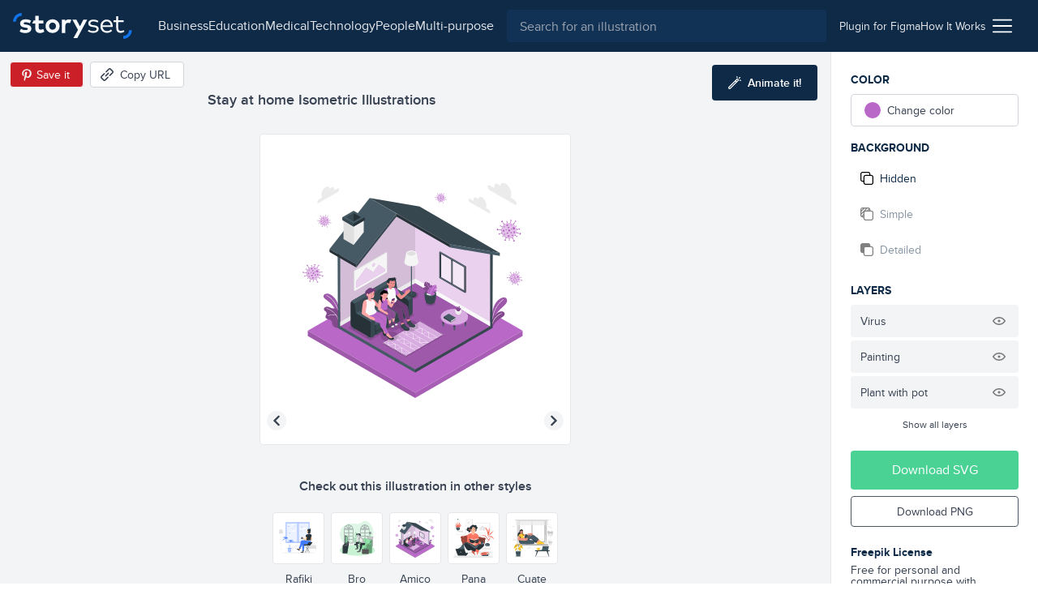

--- FILE ---
content_type: text/html; charset=utf-8
request_url: https://storyset.com/illustration/stay-at-home/amico
body_size: 15080
content:
<!doctype html>
<html data-n-head-ssr lang="en" data-n-head="%7B%22lang%22:%7B%22ssr%22:%22en%22%7D%7D">
  <head >
    <meta data-n-head="ssr" data-hid="charset" charset="utf-8"><meta data-n-head="ssr" data-hid="viewport" name="viewport" content="width=device-width, initial-scale=1"><meta data-n-head="ssr" data-hid="title" name="title" content="Stay at home Customizable Isometric Illustrations | Amico Style"><meta data-n-head="ssr" data-hid="description" name="description" content="Create a story with these Stay at home Isometric Illustrations in Amico Style to make your projects shine. Customize them to better suit your needs!"><meta data-n-head="ssr" name="og:image" content="https://stories.freepiklabs.com/storage/11496/stay-at-home-amico-2482.png"><title>Stay at home Customizable Isometric Illustrations | Amico Style</title><link data-n-head="ssr" rel="icon" type="image/x-icon" href="/favicon.ico"><link data-n-head="ssr" rel="apple-touch-icon" sizes="180x180" href="/apple-touch-icon.png"><link data-n-head="ssr" rel="icon" href="/favicon.svg"><link data-n-head="ssr" rel="icon" type="image/png" size="32x32" href="/favicon-32x32.png"><link data-n-head="ssr" rel="icon" type="image/png" size="16x16" href="/favicon-16x16.png"><link data-n-head="ssr" rel="manifest" href="/site.webmanifest"><link data-n-head="ssr" rel="canonical" href="https://storyset.com/illustration/stay-at-home/amico"><link rel="preload" href="/_nuxt/acb11d4.js" as="script"><link rel="preload" href="/_nuxt/5c0e2af.js" as="script"><link rel="preload" href="/_nuxt/css/b1934df.css" as="style"><link rel="preload" href="/_nuxt/d7e9ad5.js" as="script"><link rel="preload" href="/_nuxt/css/63ddfe5.css" as="style"><link rel="preload" href="/_nuxt/ecbd288.js" as="script"><link rel="preload" href="/_nuxt/fonts/proxima-nova-bold.725bf99.woff2" as="font" type="font/woff2" crossorigin><link rel="preload" href="/_nuxt/fonts/proxima-nova-semibold.7353804.woff2" as="font" type="font/woff2" crossorigin><link rel="preload" href="/_nuxt/fonts/proxima-nova-regular.d828a5e.woff2" as="font" type="font/woff2" crossorigin><link rel="preload" href="/_nuxt/css/b92edc7.css" as="style"><link rel="preload" href="/_nuxt/5c50613.js" as="script"><link rel="preload" href="/_nuxt/a241dd0.js" as="script"><link rel="preload" href="/_nuxt/757501c.js" as="script"><link rel="preload" href="/_nuxt/8b46684.js" as="script"><link rel="preload" href="/_nuxt/6585b14.js" as="script"><link rel="stylesheet" href="/_nuxt/css/b1934df.css"><link rel="stylesheet" href="/_nuxt/css/63ddfe5.css"><link rel="stylesheet" href="/_nuxt/css/b92edc7.css">
  </head>
  <body >
    <div data-server-rendered="true" id="__nuxt"><!----><div id="__layout"><div><div class="bg-gray-100"><div class="vue-portal-target"></div> <header data-fetch-key="TopBar:0" class="bg-darkblue-500 sticky justify-between flex h-topbar px-4 items-center top-0 w-full z-40 transition-background duration-300"><div class="flex items-center"><!----> <a href="/" class="nuxt-link-active"><img src="/images/logo.svg" alt="logo" class="h-8 sm:mr-4"></a></div> <div class="flex flex-1 justify-end"><div class="text-white sm:flex-1 flex items-center transition-all duration-200"><button aria-label="Search button" class="sm:hidden transition-opacity duration-200"><svg xmlns="http://www.w3.org/2000/svg" viewBox="0 0 56.966 56.966" width="512" height="512" class="search_svg__fill-current fill-current h-5 w-5"><path d="M55.146 51.887L41.588 37.786A22.926 22.926 0 0046.984 23c0-12.682-10.318-23-23-23s-23 10.318-23 23 10.318 23 23 23c4.761 0 9.298-1.436 13.177-4.162l13.661 14.208c.571.593 1.339.92 2.162.92.779 0 1.518-.297 2.079-.837a3.004 3.004 0 00.083-4.242zM23.984 6c9.374 0 17 7.626 17 17s-7.626 17-17 17-17-7.626-17-17 7.626-17 17-17z"></path></svg></button> <div class="hidden lg:flex justify-center px-4"><nav class="hidden lg:flex items-center gap-4"><a href="/business" class="hidden sm:block text-gray-200 first-letter:capitalize hover:text-white">business
    </a><a href="/education" class="hidden sm:block text-gray-200 first-letter:capitalize hover:text-white">education
    </a><a href="/medical" class="hidden sm:block text-gray-200 first-letter:capitalize hover:text-white">medical
    </a><a href="/technology" class="hidden sm:block text-gray-200 first-letter:capitalize hover:text-white">technology
    </a><a href="/people" class="hidden sm:block text-gray-200 first-letter:capitalize hover:text-white">people
    </a><a href="/multi-purpose" class="hidden sm:block text-gray-200 first-letter:capitalize hover:text-white">multi-purpose
    </a></nav></div> <div class="absolute left-0 right-0 z-30 ml-12 mr-12 mt-3 sm:m-0 sm:relative sm:block flex-1 top-0 text-gray-800 hidden" data-v-0858fcf0><form data-v-0858fcf0><label data-v-0858fcf0><input name="q" id="search-input-topbar" type="search" placeholder="Search for an illustration" value="" class="appearance-none bg-darkblue-400 w-full flex-1 h-10 px-4 rounded focus:outline-none text-white" data-v-0858fcf0></label> <button class="sm:hidden absolute top-0 right-0 w-3 h-3 mt-4 mr-4 opacity-75" data-v-0858fcf0><svg viewBox="0 0 375 375" xmlns="http://www.w3.org/2000/svg" class="fill-current pointer-events-none" data-v-0858fcf0><g fill="#FFF" fill-rule="nonzero"><path d="M368.663 339.414L35.873 6.624c-8.076-8.076-21.172-8.076-29.249 0-8.076 8.077-8.076 21.173 0 29.25l332.79 332.79c8.078 8.076 21.172 8.076 29.25 0 8.076-8.078 8.076-21.172 0-29.25z"></path><path d="M339.414 6.624L6.624 339.414c-8.076 8.077-8.077 21.172 0 29.25 8.078 8.076 21.173 8.076 29.25 0l332.79-332.79c8.076-8.078 8.076-21.172 0-29.25-8.078-8.077-21.172-8.077-29.25 0z"></path></g></svg></button></form></div></div> <div class="w-12 sm:w-auto sm:flex-none justify-end flex items-center sm:px-4 gap-4 text-sm"><a href="/for-figma" class="hidden sm:block py-2 text-gray-200 hover:underline relative"><span>
          Plugin for Figma
        </span></a> <a href="/how-it-works" class="hidden sm:block py-2 text-gray-200 hover:underline"><span>
          How It Works
        </span></a> <div class="ml-2 cursor-pointer relative" data-v-4e1b577c><img src="/icons/menu.svg" alt="Menu icon" class="h-6 w-6" data-v-4e1b577c> <div class="dropdown absolute top-auto right-0 bg-white shadow-lg rounded py-3 mt-4 w-40 z-30" style="display:none;" data-v-4e1b577c data-v-4e1b577c><ul class="flex flex-col" data-v-4e1b577c><li class="text-right" data-v-4e1b577c><a href="/business" rel="noreferrer" class="block lg:hidden lock text-gray-700 hover:text-darkblue-500 first-letter:capitalize px-4 py-1 text-sm" data-v-4e1b577c>
            business
          </a></li><li class="text-right" data-v-4e1b577c><a href="/education" rel="noreferrer" class="block lg:hidden lock text-gray-700 hover:text-darkblue-500 first-letter:capitalize px-4 py-1 text-sm" data-v-4e1b577c>
            education
          </a></li><li class="text-right" data-v-4e1b577c><a href="/medical" rel="noreferrer" class="block lg:hidden lock text-gray-700 hover:text-darkblue-500 first-letter:capitalize px-4 py-1 text-sm" data-v-4e1b577c>
            medical
          </a></li><li class="text-right" data-v-4e1b577c><a href="/technology" rel="noreferrer" class="block lg:hidden lock text-gray-700 hover:text-darkblue-500 first-letter:capitalize px-4 py-1 text-sm" data-v-4e1b577c>
            technology
          </a></li><li class="text-right" data-v-4e1b577c><a href="/people" rel="noreferrer" class="block lg:hidden lock text-gray-700 hover:text-darkblue-500 first-letter:capitalize px-4 py-1 text-sm" data-v-4e1b577c>
            people
          </a></li><li class="text-right" data-v-4e1b577c><a href="/multi-purpose" rel="noreferrer" class="block lg:hidden lock text-gray-700 hover:text-darkblue-500 first-letter:capitalize px-4 py-1 text-sm" data-v-4e1b577c>
            multi-purpose
          </a></li> <li class="text-right" data-v-4e1b577c><a href="/how-it-works" class="block sm:hidden lock text-gray-700 hover:text-darkblue-500 px-4 py-1 text-sm" data-v-4e1b577c>
            How it works
          </a></li> <li class="text-right" data-v-4e1b577c><a href="/for-figma" class="block sm:hidden lock text-gray-700 hover:text-darkblue-500 px-4 py-1 text-sm" data-v-4e1b577c>
            Plugin for Figma
          </a></li> <li class="text-right" data-v-4e1b577c><a href="/faqs" rel="noreferrer" class="block text-gray-700 hover:text-darkblue-500 px-4 py-1 text-sm" data-v-4e1b577c>
            FAQs
          </a></li> <li class="text-right" data-v-4e1b577c><a rel="noreferrer" href="https://www.freepikcompany.com/privacy" target="_blank" class="block text-gray-700 hover:text-darkblue-500 px-4 py-1 text-sm" data-v-4e1b577c>
            Privacy policy
          </a></li> <li class="text-right" data-v-4e1b577c><a href="/terms" rel="noreferrer" class="block text-gray-700 hover:text-darkblue-500 px-4 py-1 text-sm" data-v-4e1b577c>
            Terms &amp; Conditions
          </a></li> <li class="text-right" data-v-4e1b577c><a rel="noreferrer" href="https://www.freepikcompany.com/cookie" target="_blank" class="block text-gray-700 hover:text-darkblue-500 px-4 py-1 text-sm" data-v-4e1b577c>Cookies policy
          </a></li></ul></div></div></div></div></header> <div><div><!----> <div class="flex flex-col mt-header"><div data-fetch-key="illustration:0" class="flex flex-col sm:flex-row relative customization-context customization-context original-color"><div class="sm:hidden fixed top-0 left-0 h-64 w-64 p-4 sm:h-96 sm:w-96 2xl:h-128 2xl:w-128 flex items-center justify-center bg-white border border-gray-200 rounded overflow-hidden z-40 ml-2 mt-2 shadow-xl fixed-vector opacity-0" style="transform:scale(0.75);transform-origin:0 0;"><div class="flex items-center justify-center"><!----> <img src="https://stories.freepiklabs.com/storage/4668/Stay-at-Home_Mesa-de-trabajo-1.svg" alt="Stay at home illustration" loading="lazy" class="my-auto" style="display:;"></div> <script type="application/ld+json">{"@context":"http://schema.org","@type":"ImageObject","name":"Stay at home","contentUrl":"https://stories.freepiklabs.com/storage/4668/Stay-at-Home_Mesa-de-trabajo-1.svg","thumbnailUrl":"https://stories.freepiklabs.com/storage/22663/stay-at-home-amico-2482.png","license":"https://storyset.com/terms","acquireLicensePage":"https://storyset.com/illustration/stay-at-home/amico","datePublished":"2020-03-23 13:38:14"}</script></div> <div class="flex-1 bg-gray-100 flex flex-col items-center justify-between pt-8 relative min-w-0"><div class="w-full flex flex-col flex-start 2xl:mt-0 p-4 min-w-xs max-w-lg lg:px-0"><h1 class="text-lg font-semibold text-gray-700 leading-tight truncate">Stay at home Isometric Illustrations</h1></div> <div class="absolute top-0 left-0 mt-3 ml-3 flex items-center"><button aria-label="Save in Pinterest" class="bg-pinterest border border-gray-100 text-white text-sm rounded h-8 px-1 sm:pl-2 sm:pr-4 flex items-center"><img src="/icons/pinterest.svg" alt="Pinterest icon" class="w-6 h-6"> <span class="hidden sm:block">Save it</span></button> <button aria-label="Copy URL" class="bg-white hover:bg-gray-300 border border-gray-300 text-gray-700 text-sm rounded h-8 px-2 sm:pl-3 sm:pr-4 flex items-center ml-2 focus:outline-none"><svg xmlns="http://www.w3.org/2000/svg" viewBox="-49 141 512 512" class="w-4 h-4 sm:mr-2 fill-current"><defs></defs> <path d="M136.441 467.579c-9.763-9.763-9.763-25.593 0-35.355l106.066-106.067c9.764-9.764 25.592-9.764 35.355 0 9.763 9.763 9.763 25.593 0 35.355L171.796 467.579c-10.133 10.133-26.189 9.166-35.355 0z"></path> <path d="M55.116 633.757l-84.853-84.854c-25.073-25.073-25.667-66.257 0-91.924L83.408 343.834c9.764-9.764 25.592-9.764 35.355 0s9.763 25.592 0 35.355L5.619 492.335c-5.667 5.667-5.573 15.639 0 21.212l84.853 84.854c5.74 5.74 15.213 6 21.213 0l113.144-113.144c9.764-9.762 25.594-9.763 35.355 0 9.763 9.764 9.763 25.593 0 35.355L147.04 633.757c-22.813 22.812-64.226 27.698-91.924 0zM295.54 449.901c-9.763-9.763-9.763-25.593 0-35.355l112.86-112.86c5.848-5.849 5.849-15.364 0-21.213l-84.854-84.854c-5.848-5.848-15.364-5.848-21.214.001L189.474 308.479c-9.764 9.764-25.592 9.764-35.355 0-9.763-9.763-9.763-25.593 0-35.355l112.86-112.86c25.345-25.341 66.581-25.343 91.924 0l84.854 84.854c25.343 25.343 25.343 66.579.001 91.923l-112.862 112.86c-9.523 9.522-25.336 10.02-35.356 0z"></path></svg> <span class="hidden sm:block">Copy URL</span> <!----></button></div> <button aria-label="Animate this illustration" class="hidden xl:inline-flex absolute top-0 right-0 mt-4 mr-4 items-center justify-center text-white text-sm py-3 px-5 bg-darkblue-500 text-white rounded hover:bg-darkblue-300 hover:text-white focus:outline-none"><!----> <svg xmlns="http://www.w3.org/2000/svg" viewBox="0 0 338.921 338.92" class="wand_svg__fill-current h-4 w-4 mr-2 wand fill-current"><path d="M329.653 99.424l-26.265-7.037c-6.668-1.785-13.521 2.171-15.31 8.839-1.786 6.669 2.171 13.522 8.839 15.31l26.264 7.037c1.084.29 2.172.429 3.243.429 5.52 0 10.57-3.684 12.066-9.268 1.788-6.669-2.169-13.523-8.837-15.31zM222.381 42.001c1.495 5.586 6.546 9.27 12.066 9.27a12.51 12.51 0 003.24-.429c6.67-1.785 10.628-8.639 8.842-15.308L239.496 9.27c-1.785-6.669-8.641-10.626-15.309-8.841-6.668 1.785-10.627 8.639-8.84 15.308l7.034 26.264zm91.954.262c4.882-4.882 4.882-12.797 0-17.678-4.883-4.881-12.797-4.881-17.678 0l-19.226 19.226c-4.882 4.882-4.882 12.797 0 17.679a12.47 12.47 0 008.839 3.66c3.199 0 6.398-1.221 8.84-3.66l19.225-19.227zm-75.366 21.962c-9.543 0-18.515 3.717-25.263 10.465L10.464 277.93C3.716 284.678 0 293.651 0 303.194c0 9.544 3.716 18.515 10.464 25.263s15.72 10.464 25.263 10.464 18.515-3.716 25.263-10.464l164.851-164.852.02-.017.017-.019 38.355-38.355c6.749-6.748 10.466-15.72 10.466-25.264-.001-9.542-3.717-18.514-10.466-25.262-6.751-6.747-15.721-10.463-25.264-10.463zM43.312 310.778c-2.025 2.025-4.72 3.142-7.585 3.142s-5.56-1.115-7.585-3.142c-2.026-2.025-3.142-4.72-3.142-7.585s1.115-5.561 3.142-7.585l156.03-156.029 15.17 15.17-156.03 156.029zm203.242-203.242l-29.534 29.535-15.17-15.17 29.534-29.534a10.662 10.662 0 017.585-3.143c2.865 0 5.561 1.116 7.585 3.142a10.66 10.66 0 013.144 7.585 10.663 10.663 0 01-3.144 7.585z"></path></svg> <span class="text-white font-semibold">Animate it!</span></button> <div id="vector-container" class="flex-1 flex items-center justify-center w-full px-6 sm:px-0 relative"><div class="relative h-64 w-64 p-4 sm:h-96 sm:w-96 2xl:h-128 2xl:w-128 flex items-center justify-center bg-white border border-gray-200 rounded overflow-hidden"><div class="flex items-center justify-center"><!----> <img src="https://stories.freepiklabs.com/storage/4668/Stay-at-Home_Mesa-de-trabajo-1.svg" alt="Stay at home illustration" loading="lazy" class="my-auto" style="display:;"></div> <script type="application/ld+json">{"@context":"http://schema.org","@type":"ImageObject","name":"Stay at home","contentUrl":"https://stories.freepiklabs.com/storage/4668/Stay-at-Home_Mesa-de-trabajo-1.svg","thumbnailUrl":"https://stories.freepiklabs.com/storage/22663/stay-at-home-amico-2482.png","license":"https://storyset.com/terms","acquireLicensePage":"https://storyset.com/illustration/stay-at-home/amico","datePublished":"2020-03-23 13:38:14"}</script></div></div> <div class="flex flex-col w-full pl-4 pt-4 pr-4"><p class="text-center mt-2 mb-4 font-semibold text-gray-700">
        Check out this illustration in other styles
      </p> <div class="flex justify-center flex-wrap -mx-4 sm:h-24"><a href="/illustration/stay-at-home/rafiki" class="text-center p-1"><button aria-label="Other style" class="bg-white border border-gray-200 h-16 w-16 flex items-center justify-center rounded hover:border-gray-300 focus:outline-none"><div class="p-1 h-12 w-12 flex-1 flex items-center justify-center"><div class="flex items-center justify-center"><!----> <img src="https://stories.freepiklabs.com/storage/4648/322-Stay-at-home_Artboard-1.svg" alt="Stay at home illustration" loading="lazy" class="my-auto" style="display:;"></div> <script type="application/ld+json">{"@context":"http://schema.org","@type":"ImageObject","name":"Stay at home","contentUrl":"https://stories.freepiklabs.com/storage/4648/322-Stay-at-home_Artboard-1.svg","thumbnailUrl":"https://stories.freepiklabs.com/storage/22637/stay-at-home-rafiki-2467.png","license":"https://storyset.com/terms","acquireLicensePage":"https://storyset.com/illustration/stay-at-home/rafiki","datePublished":"2020-03-23 13:38:14"}</script></div></button> <span class="text-sm capitalize mt-2 block text-gray-700 hover:text-gray-800">rafiki</span></a><a href="/illustration/stay-at-home/bro" class="text-center p-1"><button aria-label="Other style" class="bg-white border border-gray-200 h-16 w-16 flex items-center justify-center rounded hover:border-gray-300 focus:outline-none"><div class="p-1 h-12 w-12 flex-1 flex items-center justify-center"><div class="flex items-center justify-center"><!----> <img src="https://stories.freepiklabs.com/storage/4661/Stay-at-Home-01.svg" alt="Stay at home illustration" loading="lazy" class="my-auto" style="display:;"></div> <script type="application/ld+json">{"@context":"http://schema.org","@type":"ImageObject","name":"Stay at home","contentUrl":"https://stories.freepiklabs.com/storage/4661/Stay-at-Home-01.svg","thumbnailUrl":"https://stories.freepiklabs.com/storage/22653/stay-at-home-bro-2475.png","license":"https://storyset.com/terms","acquireLicensePage":"https://storyset.com/illustration/stay-at-home/bro","datePublished":"2020-03-23 13:38:14"}</script></div></button> <span class="text-sm capitalize mt-2 block text-gray-700 hover:text-gray-800">bro</span></a><a href="/illustration/stay-at-home/amico" class="text-center p-1"><button aria-label="Other style" class="bg-white border border-gray-200 h-16 w-16 flex items-center justify-center rounded hover:border-gray-300 focus:outline-none border-darkblue-500 hover:border-darkblue-500"><div class="p-1 h-12 w-12 flex-1 flex items-center justify-center"><div class="flex items-center justify-center"><!----> <img src="https://stories.freepiklabs.com/storage/4668/Stay-at-Home_Mesa-de-trabajo-1.svg" alt="Stay at home illustration" loading="lazy" class="my-auto" style="display:;"></div> <script type="application/ld+json">{"@context":"http://schema.org","@type":"ImageObject","name":"Stay at home","contentUrl":"https://stories.freepiklabs.com/storage/4668/Stay-at-Home_Mesa-de-trabajo-1.svg","thumbnailUrl":"https://stories.freepiklabs.com/storage/22663/stay-at-home-amico-2482.png","license":"https://storyset.com/terms","acquireLicensePage":"https://storyset.com/illustration/stay-at-home/amico","datePublished":"2020-03-23 13:38:14"}</script></div></button> <span class="text-sm capitalize mt-2 block text-gray-700 hover:text-gray-800 text-darkblue-500 hover:text-darkblue-500">amico</span></a><a href="/illustration/stay-at-home/pana" class="text-center p-1"><button aria-label="Other style" class="bg-white border border-gray-200 h-16 w-16 flex items-center justify-center rounded hover:border-gray-300 focus:outline-none"><div class="p-1 h-12 w-12 flex-1 flex items-center justify-center"><div class="flex items-center justify-center"><!----> <img src="https://stories.freepiklabs.com/storage/4627/Stay-at-home-01.svg" alt="Stay at home illustration" loading="lazy" class="my-auto" style="display:;"></div> <script type="application/ld+json">{"@context":"http://schema.org","@type":"ImageObject","name":"Stay at home","contentUrl":"https://stories.freepiklabs.com/storage/4627/Stay-at-home-01.svg","thumbnailUrl":"https://stories.freepiklabs.com/storage/22597/stay-at-home-pana-2446.png","license":"https://storyset.com/terms","acquireLicensePage":"https://storyset.com/illustration/stay-at-home/pana","datePublished":"2020-03-23 13:38:14"}</script></div></button> <span class="text-sm capitalize mt-2 block text-gray-700 hover:text-gray-800">pana</span></a><a href="/illustration/stay-at-home/cuate" class="text-center p-1"><button aria-label="Other style" class="bg-white border border-gray-200 h-16 w-16 flex items-center justify-center rounded hover:border-gray-300 focus:outline-none"><div class="p-1 h-12 w-12 flex-1 flex items-center justify-center"><div class="flex items-center justify-center"><!----> <img src="https://stories.freepiklabs.com/storage/15121/Stay-at-home_Mesa-de-trabajo-1.svg" alt="Stay at home illustration" loading="lazy" class="my-auto" style="display:;"></div> <script type="application/ld+json">{"@context":"http://schema.org","@type":"ImageObject","name":"Stay at home","contentUrl":"https://stories.freepiklabs.com/storage/15121/Stay-at-home_Mesa-de-trabajo-1.svg","thumbnailUrl":"https://stories.freepiklabs.com/storage/24275/stay-at-home-cuate-3376.png","license":"https://storyset.com/terms","acquireLicensePage":"https://storyset.com/illustration/stay-at-home/cuate","datePublished":"2020-06-23 07:38:53"}</script></div></button> <span class="text-sm capitalize mt-2 block text-gray-700 hover:text-gray-800">cuate</span></a></div></div> <div class="py-2"><div class="flex flex-col sm:flex-row items-center"><div class="flex flex-wrap px-4 justify-center"><a href="/home" title="home illustrations" class="text-xs px-2 h-6 flex items-center bg-white border border-gray-400 text-gray-700 capitalize mr-2 my-1 rounded cursor-pointer hover:border-darkblue-500 hover:bg-darkblue-500 hover:text-white">home
    </a><a href="/leisure" title="leisure illustrations" class="text-xs px-2 h-6 flex items-center bg-white border border-gray-400 text-gray-700 capitalize mr-2 my-1 rounded cursor-pointer hover:border-darkblue-500 hover:bg-darkblue-500 hover:text-white">leisure
    </a><a href="/people" title="people illustrations" class="text-xs px-2 h-6 flex items-center bg-white border border-gray-400 text-gray-700 capitalize mr-2 my-1 rounded cursor-pointer hover:border-darkblue-500 hover:bg-darkblue-500 hover:text-white">people
    </a><a href="/family" title="family illustrations" class="text-xs px-2 h-6 flex items-center bg-white border border-gray-400 text-gray-700 capitalize mr-2 my-1 rounded cursor-pointer hover:border-darkblue-500 hover:bg-darkblue-500 hover:text-white">Family
    </a><a href="/coronavirus" title="coronavirus illustrations" class="text-xs px-2 h-6 flex items-center bg-white border border-gray-400 text-gray-700 capitalize mr-2 my-1 rounded cursor-pointer hover:border-darkblue-500 hover:bg-darkblue-500 hover:text-white">Coronavirus
    </a><a href="/covid" title="covid illustrations" class="text-xs px-2 h-6 flex items-center bg-white border border-gray-400 text-gray-700 capitalize mr-2 my-1 rounded cursor-pointer hover:border-darkblue-500 hover:bg-darkblue-500 hover:text-white">covid
    </a></div> <!----></div></div></div> <div class="flex flex-col p-6 bg-white border-l border-gray-200 sm:w-64"><div class="sidebar-actions flex-1 relative jarl"><p class="mb-2 font-bold text-darkblue-500 uppercase text-sm">Color</p> <div class="flex mb-4"><div class="w-full" data-v-8150712a><label data-testid="btn-change-color" class="bg-white text-sm flex items-center cursor-pointer relative border border-gray-300 flex px-4 h-12 sm:h-10 rounded hover:border-gray-500 text-gray-700 h-10" data-v-8150712a><span class="w-5 h-5 rounded-full" style="background:var(--current-color);" data-v-8150712a></span> <span class="ml-2" data-v-8150712a>Change color</span></label> <!----></div></div> <p class="mb-2 font-bold text-darkblue-500 uppercase text-sm">
        Background
      </p> <div class="mb-4"><div class="flex flex-col text-gray-700 text-sm cursor-pointer"><button data-testid="bg-hidden" class="bg-white rounded mb-1 flex items-center h-12 sm:h-10 px-4 sm:px-3 flex focus:outline-none hover:text-darkblue-500 hover:border-gray-300 bg-gray-200 border-gray-200 text-darkblue-500 hover:text-darkblue-500"><svg viewBox="0 0 512 512" xmlns="http://www.w3.org/2000/svg" class="hide-background_svg__fill-current w-4 h-4 mr-2"><path d="M510.992 432.156c.005-.385.008-.77.008-1.156v-.887c.326.633.501 1.314.501 2.043 0 44.026-35.818 79.844-79.844 79.844H202.105c-44.026 0-79.844-35.818-79.844-79.844V389.24H80.343c-44.026 0-79.844-35.818-79.844-79.844V79.844C.499 35.818 36.317 0 80.343 0h229.552c44.026 0 79.844 35.818 79.844 79.844v42.916h41.918c44.026 0 79.844 35.818 79.844 79.844-.333 153.035-.333 229.552 0 229.552h-.51zm-39.008 0h-.405V202.604c0-22.013-17.909-39.922-39.922-39.922H202.105c-22.013 0-39.922 17.909-39.922 39.922v229.552c0 2.189.177 4.337.518 6.431C166.259 457.606 182.949 472 203 472h228c16.212 0 30.226-9.409 36.879-23.064a39.686 39.686 0 003.7-16.78c0-.667.146-1.294.421-1.88V431c0 .387-.005.772-.016 1.156zM330.028 123a824.17 824.17 0 0119.471-.3V80c0-22.091-17.909-40-40-40h-229c-22.091 0-40 17.909-40 40v229c0 22.091 17.909 40 40 40H123V203c0-44.183 35.817-80 80-80h127.028z"></path></svg> <span>Hidden</span></button> <button data-testid="bg-simple" class="bg-white rounded mb-1 flex items-center h-12 sm:h-10 px-4 sm:px-3 flex focus:outline-none hover:text-darkblue-500 hover:border-gray-300 opacity-50 cursor-not-allowed bg-gray-200 border-gray-200 text-darkblue-500 hover:text-darkblue-500"><svg viewBox="0 0 512 512" xmlns="http://www.w3.org/2000/svg" class="simple-background_svg__fill-current w-4 h-4 mr-2"><path d="M511.506 432.156c-.336 0-.336-76.517 0-229.552 0-44.026-35.823-79.844-79.849-79.844h-41.918V79.844C389.739 35.818 353.921 0 309.895 0H80.343C36.317 0 .499 35.818.499 79.844v229.552c0 44.026 35.818 79.844 79.844 79.844h41.918v42.916c0 44.026 35.818 79.844 79.844 79.844h229.552c44.026 0 79.849-35.818 79.849-79.844 0-11.024-39.927-11.024-39.927 0 0 22.013-17.909 39.922-39.922 39.922H202.105c-22.013 0-39.922-17.909-39.922-39.922V202.604c0-22.013 17.909-39.922 39.922-39.922h229.552c22.013 0 39.922 17.909 39.922 39.922v229.552h39.927zM40.42 79.844c0-22.013 17.909-39.922 39.922-39.922h28.358l-68.28 68.273V79.844zm81.84 269.474H83.482l38.779-38.779v38.779zm0-146.714v51.474l-76.033 76.034a39.675 39.675 0 01-5.808-20.717v-31.354l82.117-82.118a81.164 81.164 0 00-.276 6.681zm-81.84 18.979v-56.932L165.02 40.065l.141-.143h56.921L40.421 221.583zm213.166-98.823h-51.481c-2.25 0-4.477.094-6.68.276l78.182-78.182a19.955 19.955 0 003.615-4.932h32.672a39.68 39.68 0 0120.717 5.808l-76.749 76.749c-.094.093-.185.187-.276.281zm96.23 0H310.04l39.777-39.777v39.777z"></path></svg> <span>Simple</span></button> <button data-testid="bg-detailed" class="bg-white rounded mb-1 flex items-center h-12 sm:h-10 px-4 sm:px-3 flex focus:outline-none hover:text-darkblue-500 hover:border-gray-300 opacity-50 cursor-not-allowed bg-gray-200 border-gray-200 text-darkblue-500 hover:text-darkblue-500"><svg viewBox="0 0 512 512" xmlns="http://www.w3.org/2000/svg" class="complete-background_svg__fill-current w-4 h-4 mr-2"><path d="M511.506 432.156c-.336 0-.336-76.517 0-229.552 0-44.026-35.823-79.844-79.849-79.844h-41.918V79.844C389.739 35.818 353.921 0 309.895 0H80.343C36.317 0 .499 35.818.499 79.844v229.552c0 44.026 35.818 79.844 79.844 79.844h41.918v42.916c0 44.026 35.818 79.844 79.844 79.844h229.552c44.026 0 79.849-35.818 79.849-79.844 0-11.024-39.927-11.024-39.927 0 0 22.013-17.909 39.922-39.922 39.922H202.105c-22.013 0-39.922-17.909-39.922-39.922V202.604c0-22.013 17.909-39.922 39.922-39.922h229.552c22.013 0 39.922 17.909 39.922 39.922v229.552h39.927z"></path></svg> <span>Detailed</span></button></div></div> <!----> <p class="mb-2 font-bold text-darkblue-500 uppercase text-sm">Layers</p> <ul class="mb-4"> <!----></ul></div> <div><button class="py-3 px-6 bg-green-600 text-white rounded mb-2 flex items-center justify-center w-full hover:bg-green-400">
        Download SVG
      </button> <button class="py-2 px-6 border border-gray-600 text-sm mb-4 text-gray-700 rounded flex items-center justify-center w-full hover:bg-blue-500 hover:border-blue-500 hover:text-white">
        Download PNG
      </button> <div class="mt-6"><p class="text-sm text-gray-700 leading-none"><strong class="font-bold block text-darkblue-500 mb-2">Freepik License</strong>
          Free for personal and commercial purpose with attribution.
          <a href="#" class="block text-blue-500 font-bold underline inline-block mt-2 text-xs">
            More info
          </a></p></div></div></div> <div class="modal inset-0 fixed flex justify-center items-center z-20" style="display:none;"><div class="absolute inset-0 bg-darkblue-500 opacity-75"></div> <div class="container mx-auto"><div class="bg-white rounded relative z-10 w-4/5 sm:w-3/4 lg:w-1/2 xl:w-1/3 mx-auto text-center text-gray-800"><button class="absolute top-0 right-0 mt-4 mr-4"><svg xmlns="http://www.w3.org/2000/svg" viewBox="-49 141 512 512" class="close_svg__fill-current fill-current h-3 w-3"><path d="M242.355 397l127.987-127.987c9.763-9.763 9.763-25.592 0-35.355-9.764-9.763-25.592-9.763-35.355 0L207 361.644 79.013 233.658c-9.764-9.763-25.592-9.763-35.355 0s-9.763 25.592 0 35.355l127.986 127.986L43.658 524.986c-9.763 9.763-9.763 25.592 0 35.355 9.764 9.763 25.592 9.763 35.355 0l127.986-127.986 127.987 127.987c9.764 9.763 25.592 9.763 35.355 0s9.763-25.592 0-35.355L242.355 397z"></path></svg></button> <div class="pt-12 pb-6 px-6"><h3 class="text-2xl font-semibold mb-2">License summary</h3> <p class="text-lg mb-6">Our License Allows you to use the content</p> <ul class="text-left px-6"><li class="mb-4"><img src="/icons/check-green.svg" alt="Green check" class="h-4 w-4 mr-2 inline-block">
                        For commercial and <strong>personal projects</strong></li> <li class="mb-4"><img src="/icons/check-green.svg" alt="Green check" class="h-4 w-4 mr-2 inline-block">
                        On digital or <strong>printed media</strong></li> <li class="mb-4"><img src="/icons/check-green.svg" alt="Green check" class="h-4 w-4 mr-2 inline-block">
                        For an <strong>unlimited number of times</strong>, continuously
                    </li> <li class="mb-4"><img src="/icons/check-green.svg" alt="Green check" class="h-4 w-4 mr-2 inline-block">
                        From <strong>anywhere in the world</strong></li> <li class="mb-4"><img src="/icons/check-green.svg" alt="Green check" class="h-4 w-4 mr-2 inline-block">
                        With <strong>modifications</strong> or to create derivative works
                    </li></ul></div> <div class="bg-gray-100 py-6 px-12"><p class="text-sm">
                    * This text is just a summary and doesn’t have a contractual liability. For more information,
                    read our
                    <a href="/terms" rel="noreferrer" class="text-blue-500 font-bold">
                        Terms of use
                    </a>
                    before using the content.
                </p></div></div></div></div> <!----></div></div> <div class="flex flex-col bg-white pt-8 pb-16 border-t border-gray-200" style="display:;"><div class="container mx-auto px-6"><span class="text-xl font-semibold text-darkblue-500 block">Related illustrations</span> <div class="grid grid-cols-2 sm:grid-cols-4 2xl:grid-cols-6 gap-4 sm:gap-8 mt-4"><a href="/illustration/questions/pana" aria-label="illustration" class="bg-white border rounded border-gray-200 pl-4 pt-4 pr-4 pb-2 flex flex-col items-center justify-center text-gray-700 hover:text-darkblue-500 hover:border-gray-300 focus:outline-none"><div class="h-40 w-40"><div class="flex items-center justify-center"><!----> <img src="https://stories.freepiklabs.com/storage/4686/Questions-01.svg" alt="Questions illustration" loading="lazy" class="my-auto" style="display:;"></div> <script type="application/ld+json">{"@context":"http://schema.org","@type":"ImageObject","name":"Questions","contentUrl":"https://stories.freepiklabs.com/storage/4686/Questions-01.svg","thumbnailUrl":"https://stories.freepiklabs.com/storage/52669/questions-pana-2497.png","license":"https://storyset.com/terms","acquireLicensePage":"https://storyset.com/illustration/questions/pana","datePublished":"2021-11-09 12:40:44"}</script></div> <span class="mt-4"></span></a><a href="/illustration/questions/bro" aria-label="illustration" class="bg-white border rounded border-gray-200 pl-4 pt-4 pr-4 pb-2 flex flex-col items-center justify-center text-gray-700 hover:text-darkblue-500 hover:border-gray-300 focus:outline-none"><div class="h-40 w-40"><div class="flex items-center justify-center"><!----> <img src="https://stories.freepiklabs.com/storage/14181/Questions-01.svg" alt="Questions illustration" loading="lazy" class="my-auto" style="display:;"></div> <script type="application/ld+json">{"@context":"http://schema.org","@type":"ImageObject","name":"Questions","contentUrl":"https://stories.freepiklabs.com/storage/14181/Questions-01.svg","thumbnailUrl":"https://stories.freepiklabs.com/storage/52675/questions-bro-3249.png","license":"https://storyset.com/terms","acquireLicensePage":"https://storyset.com/illustration/questions/bro","datePublished":"2021-11-09 12:40:51"}</script></div> <span class="mt-4"></span></a><a href="/illustration/questions/amico" aria-label="illustration" class="bg-white border rounded border-gray-200 pl-4 pt-4 pr-4 pb-2 flex flex-col items-center justify-center text-gray-700 hover:text-darkblue-500 hover:border-gray-300 focus:outline-none"><div class="h-40 w-40"><div class="flex items-center justify-center"><!----> <img src="https://stories.freepiklabs.com/storage/4696/Questions-(1)_Mesa-de-trabajo-1.svg" alt="Questions illustration" loading="lazy" class="my-auto" style="display:;"></div> <script type="application/ld+json">{"@context":"http://schema.org","@type":"ImageObject","name":"Questions","contentUrl":"https://stories.freepiklabs.com/storage/4696/Questions-(1)_Mesa-de-trabajo-1.svg","thumbnailUrl":"https://stories.freepiklabs.com/storage/52671/questions-amico-2507.png","license":"https://storyset.com/terms","acquireLicensePage":"https://storyset.com/illustration/questions/amico","datePublished":"2021-11-09 12:40:47"}</script></div> <span class="mt-4"></span></a><a href="/illustration/team-spirit/pana" aria-label="illustration" class="bg-white border rounded border-gray-200 pl-4 pt-4 pr-4 pb-2 flex flex-col items-center justify-center text-gray-700 hover:text-darkblue-500 hover:border-gray-300 focus:outline-none"><div class="h-40 w-40"><div class="flex items-center justify-center"><!----> <img src="https://stories.freepiklabs.com/storage/4620/Team-spirit-01.svg" alt="Team spirit illustration" loading="lazy" class="my-auto" style="display:;"></div> <script type="application/ld+json">{"@context":"http://schema.org","@type":"ImageObject","name":"Team spirit","contentUrl":"https://stories.freepiklabs.com/storage/4620/Team-spirit-01.svg","thumbnailUrl":"https://stories.freepiklabs.com/storage/19733/team-spirit-pana-2077.png","license":"https://storyset.com/terms","acquireLicensePage":"https://storyset.com/illustration/team-spirit/pana","datePublished":"2020-03-11 12:54:11"}</script></div> <span class="mt-4"></span></a><a href="/illustration/webinar/pana" aria-label="illustration" class="bg-white border rounded border-gray-200 pl-4 pt-4 pr-4 pb-2 flex flex-col items-center justify-center text-gray-700 hover:text-darkblue-500 hover:border-gray-300 focus:outline-none"><div class="h-40 w-40"><div class="flex items-center justify-center"><!----> <img src="https://stories.freepiklabs.com/storage/34564/Webinar-01.svg" alt="Webinar illustration" loading="lazy" class="my-auto" style="display:;"></div> <script type="application/ld+json">{"@context":"http://schema.org","@type":"ImageObject","name":"Webinar","contentUrl":"https://stories.freepiklabs.com/storage/34564/Webinar-01.svg","thumbnailUrl":"https://stories.freepiklabs.com/storage/66265/webinar-pana-5784.png","license":"https://storyset.com/terms","acquireLicensePage":"https://storyset.com/illustration/webinar/pana","datePublished":"2022-07-22 07:58:04"}</script></div> <span class="mt-4"></span></a><a href="/illustration/good-team/pana" aria-label="illustration" class="bg-white border rounded border-gray-200 pl-4 pt-4 pr-4 pb-2 flex flex-col items-center justify-center text-gray-700 hover:text-darkblue-500 hover:border-gray-300 focus:outline-none"><div class="h-40 w-40"><div class="flex items-center justify-center"><!----> <img src="https://stories.freepiklabs.com/storage/30680/Good-team-01.svg" alt="Good team illustration" loading="lazy" class="my-auto" style="display:;"></div> <script type="application/ld+json">{"@context":"http://schema.org","@type":"ImageObject","name":"Good team","contentUrl":"https://stories.freepiklabs.com/storage/30680/Good-team-01.svg","thumbnailUrl":"https://stories.freepiklabs.com/storage/36102/good-team-pana-5235.png","license":"https://storyset.com/terms","acquireLicensePage":"https://storyset.com/illustration/good-team/pana","datePublished":"2021-08-27 12:19:43"}</script></div> <span class="mt-4"></span></a><a href="/illustration/team-work/amico" aria-label="illustration" class="bg-white border rounded border-gray-200 pl-4 pt-4 pr-4 pb-2 flex flex-col items-center justify-center text-gray-700 hover:text-darkblue-500 hover:border-gray-300 focus:outline-none"><div class="h-40 w-40"><div class="flex items-center justify-center"><!----> <img src="https://stories.freepiklabs.com/storage/29574/Team-Work_Mesa-de-trabajo-1.svg" alt="Team work illustration" loading="lazy" class="my-auto" style="display:;"></div> <script type="application/ld+json">{"@context":"http://schema.org","@type":"ImageObject","name":"Team work","contentUrl":"https://stories.freepiklabs.com/storage/29574/Team-Work_Mesa-de-trabajo-1.svg","thumbnailUrl":"https://stories.freepiklabs.com/storage/34044/team-work-amico-5076.png","license":"https://storyset.com/terms","acquireLicensePage":"https://storyset.com/illustration/team-work/amico","datePublished":"2021-07-27 12:20:16"}</script></div> <span class="mt-4"></span></a><a href="/illustration/telecommuting/pana" aria-label="illustration" class="bg-white border rounded border-gray-200 pl-4 pt-4 pr-4 pb-2 flex flex-col items-center justify-center text-gray-700 hover:text-darkblue-500 hover:border-gray-300 focus:outline-none"><div class="h-40 w-40"><div class="flex items-center justify-center"><!----> <img src="https://stories.freepiklabs.com/storage/4628/Telecommuting-01.svg" alt="Telecommuting illustration" loading="lazy" class="my-auto" style="display:;"></div> <script type="application/ld+json">{"@context":"http://schema.org","@type":"ImageObject","name":"Telecommuting","contentUrl":"https://stories.freepiklabs.com/storage/4628/Telecommuting-01.svg","thumbnailUrl":"https://stories.freepiklabs.com/storage/22599/telecommuting-pana-2447.png","license":"https://storyset.com/terms","acquireLicensePage":"https://storyset.com/illustration/telecommuting/pana","datePublished":"2020-03-23 13:39:19"}</script></div> <span class="mt-4"></span></a><a href="/illustration/creative-team/pana" aria-label="illustration" class="bg-white border rounded border-gray-200 pl-4 pt-4 pr-4 pb-2 flex flex-col items-center justify-center text-gray-700 hover:text-darkblue-500 hover:border-gray-300 focus:outline-none"><div class="h-40 w-40"><div class="flex items-center justify-center"><!----> <img src="https://stories.freepiklabs.com/storage/28381/Creative-team-01.svg" alt="Creative team illustration" loading="lazy" class="my-auto" style="display:;"></div> <script type="application/ld+json">{"@context":"http://schema.org","@type":"ImageObject","name":"Creative team","contentUrl":"https://stories.freepiklabs.com/storage/28381/Creative-team-01.svg","thumbnailUrl":"https://stories.freepiklabs.com/storage/34094/creative-team-pana-4867.png","license":"https://storyset.com/terms","acquireLicensePage":"https://storyset.com/illustration/creative-team/pana","datePublished":"2021-08-27 12:21:56"}</script></div> <span class="mt-4"></span></a><a href="/illustration/learning/bro" aria-label="illustration" class="bg-white border rounded border-gray-200 pl-4 pt-4 pr-4 pb-2 flex flex-col items-center justify-center text-gray-700 hover:text-darkblue-500 hover:border-gray-300 focus:outline-none"><div class="h-40 w-40"><div class="flex items-center justify-center"><!----> <img src="https://stories.freepiklabs.com/storage/34149/learning-01.svg" alt="Learning illustration" loading="lazy" class="my-auto" style="display:;"></div> <script type="application/ld+json">{"@context":"http://schema.org","@type":"ImageObject","name":"Learning","contentUrl":"https://stories.freepiklabs.com/storage/34149/learning-01.svg","thumbnailUrl":"https://stories.freepiklabs.com/storage/34295/learning-bro-5696.png","license":"https://storyset.com/terms","acquireLicensePage":"https://storyset.com/illustration/learning/bro","datePublished":"2021-07-27 12:16:46"}</script></div> <span class="mt-4"></span></a><a href="/illustration/telecommuting/rafiki" aria-label="illustration" class="bg-white border rounded border-gray-200 pl-4 pt-4 pr-4 pb-2 flex flex-col items-center justify-center text-gray-700 hover:text-darkblue-500 hover:border-gray-300 focus:outline-none"><div class="h-40 w-40"><div class="flex items-center justify-center"><!----> <img src="https://stories.freepiklabs.com/storage/4649/323-Telecommuting_Artboard-1.svg" alt="Telecommuting illustration" loading="lazy" class="my-auto" style="display:;"></div> <script type="application/ld+json">{"@context":"http://schema.org","@type":"ImageObject","name":"Telecommuting","contentUrl":"https://stories.freepiklabs.com/storage/4649/323-Telecommuting_Artboard-1.svg","thumbnailUrl":"https://stories.freepiklabs.com/storage/22639/telecommuting-rafiki-2468.png","license":"https://storyset.com/terms","acquireLicensePage":"https://storyset.com/illustration/telecommuting/rafiki","datePublished":"2020-03-23 13:39:19"}</script></div> <span class="mt-4"></span></a><a href="/illustration/health-professional-team/amico" aria-label="illustration" class="bg-white border rounded border-gray-200 pl-4 pt-4 pr-4 pb-2 flex flex-col items-center justify-center text-gray-700 hover:text-darkblue-500 hover:border-gray-300 focus:outline-none"><div class="h-40 w-40"><div class="flex items-center justify-center"><!----> <img src="https://stories.freepiklabs.com/storage/4637/Health-Professional-Team_Mesa-de-trabajo-1.svg" alt="Health professional team illustration" loading="lazy" class="my-auto" style="display:;"></div> <script type="application/ld+json">{"@context":"http://schema.org","@type":"ImageObject","name":"Health professional team","contentUrl":"https://stories.freepiklabs.com/storage/4637/Health-Professional-Team_Mesa-de-trabajo-1.svg","thumbnailUrl":"https://stories.freepiklabs.com/storage/22617/health-professional-team-amico-2456.png","license":"https://storyset.com/terms","acquireLicensePage":"https://storyset.com/illustration/health-professional-team/amico","datePublished":"2020-03-23 13:37:27"}</script></div> <span class="mt-4"></span></a></div></div></div> <script type="application/ld+json">{"@context":"https://schema.org","@type":"Organization","logo":"https://storyset.com/images/logo.svg","name":"Storyset","url":"https://storyset.com/"}</script> <script type="application/ld+json">{"@context":"https://schema.org/","@type":"WebSite","name":"Storyset","url":"https://storyset.com/","potentialAction":{"@type":"SearchAction","target":"https://storyset.com/search?q={search_term_string}","query-input":"required name=search_term_string"}}</script></div></div> <!----><!----><!----><!----><!----> <div class="sm:hidden fixed bottom-0 right-0 w-10 h-10 bg-darkblue-500 mr-4 mb-4 rounded flex items-center justify-center shadow text-white transform -rotate-90 transition-opacity duration-200 opacity-0 pointer-events-none"><svg xmlns="http://www.w3.org/2000/svg" viewBox="-49 141 512 512" class="fill-current h-4 w-4"><path d="M262.145 397L98.822 560.323c-9.763 9.763-9.763 25.592 0 35.355 9.764 9.763 25.592 9.763 35.355 0l181-181c4.882-4.881 7.323-11.279 7.323-17.677s-2.441-12.796-7.322-17.678l-181-181c-9.764-9.763-25.592-9.763-35.355 0s-9.763 25.592 0 35.355L262.145 397z"></path></svg></div></div> <footer><div class="container mx-auto px-6"><div class="flex flex-col sm:flex-row items-center"><div class="mb-8 sm:mb-0 w-full sm:w-1/2 flex flex-col items-start"><img src="/images/logo-footer.svg" alt="Storyset" class="h-8 lg:h-10"></div> <div class="flex sm:inline-flex w-full sm:w-auto"><div class="w-1/2"><p class="uppercase text-xl mb-4 font-bold text-darkblue-500">Top tags</p> <ul class="p-0 sm:flex flex-wrap text-gray-700 text-base"></ul></div> <div class="w-1/2"><p class="uppercase text-xl mb-4 font-bold text-darkblue-500">Help</p> <ul class="p-0 sm:flex flex-wrap text-gray-700 text-base"><li class="mb-3 sm:w-1/2"><a href="/faqs" class="hover:underline">FAQs</a></li> <li class="mb-3 sm:w-1/2"><a href="/terms" class="hover:underline">Terms &amp; Conditions</a></li> <li class="mb-3 sm:w-1/2"><a href="https://www.freepikcompany.com/privacy" target="_blank" rel="noreferrer" class="hover:underline">
                                Privacy Policy
                            </a></li> <li class="mb-3 sm:w-1/2"><a href="https://www.freepikcompany.com/cookie" target="_blank" rel="noreferrer" class="hover:underline">
                                Cookies Policy
                            </a></li> <li class="mb-3 sm:w-1/2"><a href="/for-figma" target="_blank" class="hover:underline">
                                Plugin for Figma
                            </a></li></ul></div></div></div></div> <div class="freepik-project py-8 bg-darkblue-400 mt-16"><div class="container mx-auto px-6 text-center flex items-center justify-between"><div class="flex flex-col justify-center items-center sm:flex-row sm:items-center items-center"><img src="/images/freepikcompany.svg" alt="Freepik Company" class="h-5 my-1"> <p class="opacity-75 leading-normal text-white ml-4">
                    Copyright ©2022 Freepik Company S.L. All rights reserved.
                </p></div></div></div></footer></div></div></div><script>window.__NUXT__=(function(a,b,c,d,e,f,g,h,i,j,k,l,m,n,o,p,q,r,s,t,u,v,w,x,y,z,A,B,C,D,E,F,G,H,I,J,K,L,M,N,O,P,Q,R,S,T,U,V,W,X,Y,Z,_,$,aa,ab,ac,ad,ae,af,ag,ah,ai,aj,ak,al,am,an,ao,ap,aq,ar,as,at,au,av,aw,ax,ay,az,aA,aB,aC,aD,aE,aF,aG,aH,aI,aJ,aK,aL,aM,aN,aO,aP,aQ,aR,aS,aT,aU,aV,aW,aX,aY,aZ,a_,a$,ba,bb,bc,bd,be,bf,bg,bh,bi,bj,bk,bl,bm,bn,bo){ar.id=as;ar.src=at;ar.preview=au;ar.preview_no_bg=av;ar.url=aw;ar.slug=ax;ar.freepik_page=ay;ar.freepik_id=az;ar.style=G;ar.published_at=H;ar.total_downloads=aA;ar.illustration=aB;ar.tags=[{name:e,slug:e,title:r,description:s,meta_title:t,meta_description:u},{name:v,slug:v,title:a,description:a,meta_title:a,meta_description:a},{name:b,slug:b,title:f,description:g,meta_title:h,meta_description:i},{name:aK,slug:aL,title:aM,description:aN,meta_title:aO,meta_description:aP},{name:l,slug:m,title:n,description:o,meta_title:p,meta_description:q},{name:c,slug:c,title:a,description:a,meta_title:a,meta_description:a}];ar.type=d;aB.name=A;aB.slug=y;aB.tags=[];aB.vectors={pana:{id:2446,src:"https:\u002F\u002Fstories.freepiklabs.com\u002Fstorage\u002F4627\u002FStay-at-home-01.svg",preview:"https:\u002F\u002Fstories.freepiklabs.com\u002Fstorage\u002F11463\u002Fstay-at-home-pana-2446.png",preview_no_bg:"https:\u002F\u002Fstories.freepiklabs.com\u002Fstorage\u002F22597\u002Fstay-at-home-pana-2446.png",url:"https:\u002F\u002Fstoryset.com\u002Fillustration\u002Fstay-at-home\u002Fpana",slug:"stay-at-home\u002Fpana",freepik_page:"https:\u002F\u002Fwww.freepik.com\u002Ffree-psd\u002F_7321337.htm",freepik_id:"7321337",style:z,published_at:H,total_downloads:13661,illustration:{slug:y,name:A},tags:[{name:e,slug:e,title:r,description:s,meta_title:t,meta_description:u},{name:v,slug:v,title:a,description:a,meta_title:a,meta_description:a},{name:b,slug:b,title:f,description:g,meta_title:h,meta_description:i},{name:T,slug:T,title:aC,description:aD,meta_title:aE,meta_description:aF},{name:l,slug:m,title:n,description:o,meta_title:p,meta_description:q},{name:c,slug:c,title:a,description:a,meta_title:a,meta_description:a}],type:d},rafiki:{id:2467,src:"https:\u002F\u002Fstories.freepiklabs.com\u002Fstorage\u002F4648\u002F322-Stay-at-home_Artboard-1.svg",preview:"https:\u002F\u002Fstories.freepiklabs.com\u002Fstorage\u002F11483\u002Fstay-at-home-rafiki-2467.png",preview_no_bg:"https:\u002F\u002Fstories.freepiklabs.com\u002Fstorage\u002F22637\u002Fstay-at-home-rafiki-2467.png",url:"https:\u002F\u002Fstoryset.com\u002Fillustration\u002Fstay-at-home\u002Frafiki",slug:"stay-at-home\u002Frafiki",freepik_page:"https:\u002F\u002Fwww.freepik.com\u002Ffree-psd\u002F_7321320.htm",freepik_id:"7321320",style:aG,published_at:H,total_downloads:2936,illustration:{slug:y,name:A},tags:[{name:e,slug:e,title:r,description:s,meta_title:t,meta_description:u},{name:aH,slug:aH,title:a,description:a,meta_title:a,meta_description:a},{name:b,slug:b,title:f,description:g,meta_title:h,meta_description:i},{name:aI,slug:aI,title:"Free Coffee Illustrations to customize",description:"Calling all coffee lovers - have you seen our amazing Coffee Illustrations? They're ready for your to customize with our online editor and, once you're done designing, you can download them with a simple click. Oh, and you can also animate them! Sounds cool, right? Join us to start now!",meta_title:"Free Coffee Illustrations to customize | Storyset",meta_description:"Pick any of our Coffee Illustrations and customize them with our online editor. Animate them afterward and get the best result for free. Start now!"},{name:l,slug:m,title:n,description:o,meta_title:p,meta_description:q},{name:c,slug:c,title:a,description:a,meta_title:a,meta_description:a},{name:aJ,slug:aJ,title:a,description:a,meta_title:a,meta_description:a}],type:d},bro:{id:2475,src:"https:\u002F\u002Fstories.freepiklabs.com\u002Fstorage\u002F4661\u002FStay-at-Home-01.svg",preview:"https:\u002F\u002Fstories.freepiklabs.com\u002Fstorage\u002F11491\u002Fstay-at-home-bro-2475.png",preview_no_bg:"https:\u002F\u002Fstories.freepiklabs.com\u002Fstorage\u002F22653\u002Fstay-at-home-bro-2475.png",url:"https:\u002F\u002Fstoryset.com\u002Fillustration\u002Fstay-at-home\u002Fbro",slug:"stay-at-home\u002Fbro",freepik_page:"https:\u002F\u002Fwww.freepik.com\u002Ffree-psd\u002F_7343862.htm",freepik_id:"7343862",style:aa,published_at:H,total_downloads:1389,illustration:{slug:y,name:A},tags:[{name:e,slug:e,title:r,description:s,meta_title:t,meta_description:u},{name:b,slug:b,title:f,description:g,meta_title:h,meta_description:i},{name:l,slug:m,title:n,description:o,meta_title:p,meta_description:q},{name:c,slug:c,title:a,description:a,meta_title:a,meta_description:a}],type:d},amico:{id:as,src:at,preview:au,preview_no_bg:av,url:aw,slug:ax,freepik_page:ay,freepik_id:az,style:G,published_at:H,total_downloads:aA,illustration:{slug:y,name:A},tags:[{name:e,slug:e,title:r,description:s,meta_title:t,meta_description:u},{name:v,slug:v,title:a,description:a,meta_title:a,meta_description:a},{name:b,slug:b,title:f,description:g,meta_title:h,meta_description:i},{name:aK,slug:aL,title:aM,description:aN,meta_title:aO,meta_description:aP},{name:l,slug:m,title:n,description:o,meta_title:p,meta_description:q},{name:c,slug:c,title:a,description:a,meta_title:a,meta_description:a}],type:d},cuate:{id:3376,src:"https:\u002F\u002Fstories.freepiklabs.com\u002Fstorage\u002F15121\u002FStay-at-home_Mesa-de-trabajo-1.svg",preview:"https:\u002F\u002Fstories.freepiklabs.com\u002Fstorage\u002F15122\u002Fstay-at-home-cuate-3376.png",preview_no_bg:"https:\u002F\u002Fstories.freepiklabs.com\u002Fstorage\u002F24275\u002Fstay-at-home-cuate-3376.png",url:"https:\u002F\u002Fstoryset.com\u002Fillustration\u002Fstay-at-home\u002Fcuate",slug:"stay-at-home\u002Fcuate",freepik_page:"https:\u002F\u002Fwww.freepik.com\u002Ffree-psd\u002F_8449744.htm",freepik_id:"8449744",style:"cuate",published_at:"2020-06-23 07:38:53",total_downloads:3988,illustration:{slug:y,name:A},tags:[{name:e,slug:e,title:r,description:s,meta_title:t,meta_description:u},{name:v,slug:v,title:a,description:a,meta_title:a,meta_description:a},{name:b,slug:b,title:f,description:g,meta_title:h,meta_description:i},{name:aQ,slug:aR,title:aS,description:aT,meta_title:aU,meta_description:aV},{name:T,slug:T,title:aC,description:aD,meta_title:aE,meta_description:aF},{name:l,slug:m,title:n,description:o,meta_title:p,meta_description:q},{name:c,slug:c,title:a,description:a,meta_title:a,meta_description:a}],type:d}};return {layout:"withfooter",data:[{vector:ar,mostPopular:[{id:2497,src:"https:\u002F\u002Fstories.freepiklabs.com\u002Fstorage\u002F4686\u002FQuestions-01.svg",preview:"https:\u002F\u002Fstories.freepiklabs.com\u002Fstorage\u002F52668\u002Fquestions-pana-2497.png",preview_no_bg:"https:\u002F\u002Fstories.freepiklabs.com\u002Fstorage\u002F52669\u002Fquestions-pana-2497.png",url:"https:\u002F\u002Fstoryset.com\u002Fillustration\u002Fquestions\u002Fpana",slug:"questions\u002Fpana",freepik_page:"https:\u002F\u002Fwww.freepik.com\u002Ffree-psd\u002F_7191139.htm",freepik_id:"7191139",style:z,published_at:"2021-11-09 12:40:44",total_downloads:158122,illustration:{slug:ab,name:ac},tags:[{name:b,slug:b,title:f,description:g,meta_title:h,meta_description:i},{name:B,slug:B,title:ad,description:ae,meta_title:af,meta_description:ag},{name:C,slug:C,title:a,description:a,meta_title:a,meta_description:a}],type:d},{id:3249,src:"https:\u002F\u002Fstories.freepiklabs.com\u002Fstorage\u002F14181\u002FQuestions-01.svg",preview:"https:\u002F\u002Fstories.freepiklabs.com\u002Fstorage\u002F52674\u002Fquestions-bro-3249.png",preview_no_bg:"https:\u002F\u002Fstories.freepiklabs.com\u002Fstorage\u002F52675\u002Fquestions-bro-3249.png",url:"https:\u002F\u002Fstoryset.com\u002Fillustration\u002Fquestions\u002Fbro",slug:"questions\u002Fbro",freepik_page:"https:\u002F\u002Fwww.freepik.com\u002Ffree-psd\u002F_8775012.htm",freepik_id:"8775012",style:aa,published_at:"2021-11-09 12:40:51",total_downloads:103423,illustration:{slug:ab,name:ac},tags:[{name:b,slug:b,title:f,description:g,meta_title:h,meta_description:i},{name:B,slug:B,title:ad,description:ae,meta_title:af,meta_description:ag},{name:C,slug:C,title:a,description:a,meta_title:a,meta_description:a}],type:d},{id:2507,src:"https:\u002F\u002Fstories.freepiklabs.com\u002Fstorage\u002F4696\u002FQuestions-(1)_Mesa-de-trabajo-1.svg",preview:"https:\u002F\u002Fstories.freepiklabs.com\u002Fstorage\u002F52670\u002Fquestions-amico-2507.png",preview_no_bg:"https:\u002F\u002Fstories.freepiklabs.com\u002Fstorage\u002F52671\u002Fquestions-amico-2507.png",url:"https:\u002F\u002Fstoryset.com\u002Fillustration\u002Fquestions\u002Famico",slug:"questions\u002Famico",freepik_page:"https:\u002F\u002Fwww.freepik.com\u002Ffree-psd\u002F_7191142.htm",freepik_id:"7191142",style:G,published_at:"2021-11-09 12:40:47",total_downloads:88355,illustration:{slug:ab,name:ac},tags:[{name:b,slug:b,title:f,description:g,meta_title:h,meta_description:i},{name:B,slug:B,title:ad,description:ae,meta_title:af,meta_description:ag},{name:C,slug:C,title:a,description:a,meta_title:a,meta_description:a}],type:d},{id:2077,src:"https:\u002F\u002Fstories.freepiklabs.com\u002Fstorage\u002F4620\u002FTeam-spirit-01.svg",preview:"https:\u002F\u002Fstories.freepiklabs.com\u002Fstorage\u002F14941\u002Fteam-spirit-pana-2077.png",preview_no_bg:"https:\u002F\u002Fstories.freepiklabs.com\u002Fstorage\u002F19733\u002Fteam-spirit-pana-2077.png",url:"https:\u002F\u002Fstoryset.com\u002Fillustration\u002Fteam-spirit\u002Fpana",slug:"team-spirit\u002Fpana",freepik_page:"https:\u002F\u002Fwww.freepik.com\u002Ffree-psd\u002F_7079890.htm",freepik_id:"7079890",style:z,published_at:"2020-03-11 12:54:11",total_downloads:85705,illustration:{slug:"team-spirit",name:"Team spirit"},tags:[{name:w,slug:w,title:a,description:a,meta_title:a,meta_description:a},{name:I,slug:J,title:K,description:L,meta_title:M,meta_description:N},{name:aW,slug:aW,title:"Free Community Illustrations to edit",description:"By ourselves, we can do so little; but together, we can do so much! Discover our Community illustrations and vectors and make your projects inclusive and safe.",meta_title:"Free Community Illustrations to edit | Storyset",meta_description:"Bring everybody close with our Community Illustrations and Vectors. Fully customizable and animate, download as many as your project needs. Start now on Storyset!"},{name:j,slug:j,title:O,description:P,meta_title:Q,meta_description:R},{name:x,slug:x,title:a,description:a,meta_title:a,meta_description:a},{name:D,slug:D,title:ah,description:ai,meta_title:aj,meta_description:ak},{name:b,slug:b,title:f,description:g,meta_title:h,meta_description:i}],type:d},{id:5784,src:"https:\u002F\u002Fstories.freepiklabs.com\u002Fstorage\u002F34564\u002FWebinar-01.svg",preview:"https:\u002F\u002Fstories.freepiklabs.com\u002Fstorage\u002F66264\u002Fwebinar-pana-5784.png",preview_no_bg:"https:\u002F\u002Fstories.freepiklabs.com\u002Fstorage\u002F66265\u002Fwebinar-pana-5784.png",url:"https:\u002F\u002Fstoryset.com\u002Fillustration\u002Fwebinar\u002Fpana",slug:"webinar\u002Fpana",freepik_page:"https:\u002F\u002Fwww.freepik.com\u002Ffree-psd\u002F_12079894.htm",freepik_id:"12079894",style:z,published_at:"2022-07-22 07:58:04",total_downloads:72706,illustration:{slug:"webinar",name:"Webinar"},tags:[{name:E,slug:E,title:aX,description:aY,meta_title:aZ,meta_description:a_},{name:a$,slug:a$,title:"Free Computer Illustrations to customize",description:"Discover stunning Computer illustrations from the collection designed by Storyset. Select an illustration style and find the right vector to tell your story. Get unique designs for free by customizing these graphics and animating them to make the most out of our online editor!",meta_title:"Free Computer Illustrations to customize | Storyset",meta_description:"Download these Computer illustrations and animate them for free with our online editor. Browse the Storyset collection and find plenty of options!"},{name:al,slug:am,title:an,description:ao,meta_title:ap,meta_description:aq},{name:U,slug:U,title:a,description:a,meta_title:a,meta_description:a},{name:b,slug:b,title:f,description:g,meta_title:h,meta_description:i},{name:ba,slug:ba,title:a,description:a,meta_title:a,meta_description:a},{name:"Teacher",slug:"teacher",title:"Free Teacher Illustrations to customize",description:"Make a splash by downloading these free Teacher illustrations from Storyset's collection. Customize them with our online editor and get a final result totally adapted to your liking. Want an extra touch? Animate these vectors and bring them to life!",meta_title:"Free Teacher Illustrations to customize | Storyset",meta_description:"Boost your projects by customizing these free Teacher illustrations. Browse our collection of vectors and download the one that best fits your needs!"},{name:V,slug:V,title:a,description:a,meta_title:a,meta_description:a}],type:d},{id:5235,src:"https:\u002F\u002Fstories.freepiklabs.com\u002Fstorage\u002F30680\u002FGood-team-01.svg",preview:"https:\u002F\u002Fstories.freepiklabs.com\u002Fstorage\u002F36101\u002Fgood-team-pana-5235.png",preview_no_bg:"https:\u002F\u002Fstories.freepiklabs.com\u002Fstorage\u002F36102\u002Fgood-team-pana-5235.png",url:"https:\u002F\u002Fstoryset.com\u002Fillustration\u002Fgood-team\u002Fpana",slug:"good-team\u002Fpana",freepik_page:"https:\u002F\u002Fwww.freepik.com\u002Ffree-psd\u002F_11119934.htm",freepik_id:"11119934",style:z,published_at:"2021-08-27 12:19:43",total_downloads:67834,illustration:{slug:"good-team",name:"Good team"},tags:[{name:k,slug:k,title:W,description:X,meta_title:Y,meta_description:Z},{name:w,slug:w,title:a,description:a,meta_title:a,meta_description:a},{name:I,slug:J,title:K,description:L,meta_title:M,meta_description:N},{name:j,slug:j,title:O,description:P,meta_title:Q,meta_description:R},{name:x,slug:x,title:a,description:a,meta_title:a,meta_description:a},{name:D,slug:D,title:ah,description:ai,meta_title:aj,meta_description:ak},{name:b,slug:b,title:f,description:g,meta_title:h,meta_description:i}],type:d},{id:5076,src:"https:\u002F\u002Fstories.freepiklabs.com\u002Fstorage\u002F29574\u002FTeam-Work_Mesa-de-trabajo-1.svg",preview:"https:\u002F\u002Fstories.freepiklabs.com\u002Fstorage\u002F34043\u002Fteam-work-amico-5076.png",preview_no_bg:"https:\u002F\u002Fstories.freepiklabs.com\u002Fstorage\u002F34044\u002Fteam-work-amico-5076.png",url:"https:\u002F\u002Fstoryset.com\u002Fillustration\u002Fteam-work\u002Famico",slug:"team-work\u002Famico",freepik_page:"https:\u002F\u002Fwww.freepik.com\u002Ffree-psd\u002F_10946462.htm",freepik_id:"10946462",style:G,published_at:"2021-07-27 12:20:16",total_downloads:63760,illustration:{slug:"team-work",name:"Team work"},tags:[{name:k,slug:k,title:W,description:X,meta_title:Y,meta_description:Z},{name:w,slug:w,title:a,description:a,meta_title:a,meta_description:a},{name:_,slug:_,title:a,description:a,meta_title:a,meta_description:a},{name:j,slug:j,title:O,description:P,meta_title:Q,meta_description:R},{name:x,slug:x,title:a,description:a,meta_title:a,meta_description:a},{name:D,slug:D,title:ah,description:ai,meta_title:aj,meta_description:ak},{name:b,slug:b,title:f,description:g,meta_title:h,meta_description:i}],type:d},{id:2447,src:"https:\u002F\u002Fstories.freepiklabs.com\u002Fstorage\u002F4628\u002FTelecommuting-01.svg",preview:"https:\u002F\u002Fstories.freepiklabs.com\u002Fstorage\u002F11464\u002Ftelecommuting-pana-2447.png",preview_no_bg:"https:\u002F\u002Fstories.freepiklabs.com\u002Fstorage\u002F22599\u002Ftelecommuting-pana-2447.png",url:"https:\u002F\u002Fstoryset.com\u002Fillustration\u002Ftelecommuting\u002Fpana",slug:"telecommuting\u002Fpana",freepik_page:"https:\u002F\u002Fwww.freepik.com\u002Ffree-psd\u002F_7321334.htm",freepik_id:"7321334",style:z,published_at:bb,total_downloads:62398,illustration:{slug:bc,name:bd},tags:[{name:k,slug:k,title:W,description:X,meta_title:Y,meta_description:Z},{name:I,slug:J,title:K,description:L,meta_title:M,meta_description:N},{name:e,slug:e,title:r,description:s,meta_title:t,meta_description:u},{name:F,slug:F,title:a,description:a,meta_title:a,meta_description:a},{name:al,slug:am,title:an,description:ao,meta_title:ap,meta_description:aq},{name:$,slug:$,title:a,description:a,meta_title:a,meta_description:a},{name:l,slug:m,title:n,description:o,meta_title:p,meta_description:q},{name:c,slug:c,title:a,description:a,meta_title:a,meta_description:a}],type:d},{id:4867,src:"https:\u002F\u002Fstories.freepiklabs.com\u002Fstorage\u002F28381\u002FCreative-team-01.svg",preview:"https:\u002F\u002Fstories.freepiklabs.com\u002Fstorage\u002F34093\u002Fcreative-team-pana-4867.png",preview_no_bg:"https:\u002F\u002Fstories.freepiklabs.com\u002Fstorage\u002F34094\u002Fcreative-team-pana-4867.png",url:"https:\u002F\u002Fstoryset.com\u002Fillustration\u002Fcreative-team\u002Fpana",slug:"creative-team\u002Fpana",freepik_page:"https:\u002F\u002Fwww.freepik.com\u002Ffree-psd\u002F_10769819.htm",freepik_id:"10769819",style:z,published_at:"2021-08-27 12:21:56",total_downloads:60180,illustration:{slug:"creative-team",name:"Creative team"},tags:[{name:be,slug:be,title:"Free Process Illustrations to customize",description:"Explain any operation most simply with our Process Illustrations. Customize the vector you like the most to make it fit your project, and download the final design with a simple click. Don't wait any longer and start right away!",meta_title:"Free Process Illustrations to customize | Storyset",meta_description:"Find the best royalty-free Process Illustrations to visually support your project. Customize, animate and download any vector within minutes. Start now!"},{name:I,slug:J,title:K,description:L,meta_title:M,meta_description:N},{name:bf,slug:bf,title:"Free Creativity Illustrations to edit online",description:"Is the world your canvas? If you ever run out of ideas, Storyset can come to your rescue with these incredible illustrations. Edit, animate, and download them in minutes, so you can use these creative vectors right away. Don't put it off any longer!",meta_title:"Free Creativity Illustrations to edit online | Storyset",meta_description:"Let your imagination run wild with Storyset and this fantastic collection of Creativity illustrations! Edit and animate them online - free to download!"},{name:_,slug:_,title:a,description:a,meta_title:a,meta_description:a},{name:j,slug:j,title:O,description:P,meta_title:Q,meta_description:R},{name:x,slug:x,title:a,description:a,meta_title:a,meta_description:a},{name:b,slug:b,title:f,description:g,meta_title:h,meta_description:i},{name:"Idea",slug:"idea",title:"Free Idea Illustrations to customize",description:"Customize and animate these Idea Illustrations to make amazing designs and catch everyone's attention. Simply choose your favorite vector, try our online editor, and download your creation!",meta_title:"Free Idea Illustrations to customize | Storyset",meta_description:"Here's a range of Idea illustrations designed to impress your audience. Choose a vector to customize and animate with our online editor. They're free!"}],type:d},{id:5696,src:"https:\u002F\u002Fstories.freepiklabs.com\u002Fstorage\u002F34149\u002Flearning-01.svg",preview:"https:\u002F\u002Fstories.freepiklabs.com\u002Fstorage\u002F34294\u002Flearning-bro-5696.png",preview_no_bg:"https:\u002F\u002Fstories.freepiklabs.com\u002Fstorage\u002F34295\u002Flearning-bro-5696.png",url:"https:\u002F\u002Fstoryset.com\u002Fillustration\u002Flearning\u002Fbro",slug:"learning\u002Fbro",freepik_page:"https:\u002F\u002Fwww.freepik.com\u002Ffree-psd\u002F_10117870.htm",freepik_id:"10117870",style:aa,published_at:"2021-07-27 12:16:46",total_downloads:55727,illustration:{slug:"learning",name:"Learning"},tags:[{name:E,slug:E,title:aX,description:aY,meta_title:aZ,meta_description:a_},{name:bg,slug:bg,title:a,description:a,meta_title:a,meta_description:a},{name:b,slug:b,title:f,description:g,meta_title:h,meta_description:i},{name:bh,slug:bh,title:a,description:a,meta_title:a,meta_description:a},{name:aQ,slug:aR,title:aS,description:aT,meta_title:aU,meta_description:aV},{name:"Student",slug:"student",title:"Free Student Illustrations to customize",description:"Get noticed with our collection of Student Illustrations. Find vectors from people taking exams to students in class or doing homework. Use our online editor to customize and animate them and create amazing results!",meta_title:"Free Student Illustrations to design | Storyset",meta_description:"Download these illustrations of students from Storyset. Customize and animate them with our online editor to bring your ideas to life. They're free!"},{name:V,slug:V,title:a,description:a,meta_title:a,meta_description:a}],type:d},{id:2468,src:"https:\u002F\u002Fstories.freepiklabs.com\u002Fstorage\u002F4649\u002F323-Telecommuting_Artboard-1.svg",preview:"https:\u002F\u002Fstories.freepiklabs.com\u002Fstorage\u002F11484\u002Ftelecommuting-rafiki-2468.png",preview_no_bg:"https:\u002F\u002Fstories.freepiklabs.com\u002Fstorage\u002F22639\u002Ftelecommuting-rafiki-2468.png",url:"https:\u002F\u002Fstoryset.com\u002Fillustration\u002Ftelecommuting\u002Frafiki",slug:"telecommuting\u002Frafiki",freepik_page:"https:\u002F\u002Fwww.freepik.com\u002Ffree-psd\u002F_7321316.htm",freepik_id:"7321316",style:aG,published_at:bb,total_downloads:44852,illustration:{slug:bc,name:bd},tags:[{name:k,slug:k,title:W,description:X,meta_title:Y,meta_description:Z},{name:I,slug:J,title:K,description:L,meta_title:M,meta_description:N},{name:e,slug:e,title:r,description:s,meta_title:t,meta_description:u},{name:F,slug:F,title:a,description:a,meta_title:a,meta_description:a},{name:al,slug:am,title:an,description:ao,meta_title:ap,meta_description:aq},{name:U,slug:U,title:a,description:a,meta_title:a,meta_description:a},{name:bi,slug:bi,title:"Free Meeting Illustrations to customize",description:"Browse our collection of Meeting Illustrations and find the perfect design to download. With Storyset, you can easily customize and animate these vectors with our online editor. Boost your projects now!",meta_title:"Free Meeting Illustrations to customize | Storyset",meta_description:"Make amazing designs with these free Meetings Illustrations, from business to online meetings. Customize and animate them with our online editor!"},{name:$,slug:$,title:a,description:a,meta_title:a,meta_description:a},{name:l,slug:m,title:n,description:o,meta_title:p,meta_description:q},{name:c,slug:c,title:a,description:a,meta_title:a,meta_description:a},{name:"Conference",slug:"conference",title:"Free Conference illustrations to edit online",description:"Conferences are like school for grown-ups! But don't worry, we've got you covered with these Conference illustrations from Storyset. Edit, animate and easily download them for your next presentation. No need for artistic skills! Check them out!",meta_title:"Free Conference illustrations to edit online | Storyset",meta_description:"Transform mundane meetings into a visual entertainment with Storyset's customizable, animated Conference illustrations. Free to download - start now!"}],type:d},{id:2456,src:"https:\u002F\u002Fstories.freepiklabs.com\u002Fstorage\u002F4637\u002FHealth-Professional-Team_Mesa-de-trabajo-1.svg",preview:"https:\u002F\u002Fstories.freepiklabs.com\u002Fstorage\u002F11473\u002Fhealth-professional-team-amico-2456.png",preview_no_bg:"https:\u002F\u002Fstories.freepiklabs.com\u002Fstorage\u002F22617\u002Fhealth-professional-team-amico-2456.png",url:"https:\u002F\u002Fstoryset.com\u002Fillustration\u002Fhealth-professional-team\u002Famico",slug:"health-professional-team\u002Famico",freepik_page:"https:\u002F\u002Fwww.freepik.com\u002Ffree-psd\u002F_7321333.htm",freepik_id:"7321333",style:G,published_at:"2020-03-23 13:37:27",total_downloads:25483,illustration:{slug:"health-professional-team",name:"Health professional team"},tags:[{name:w,slug:w,title:a,description:a,meta_title:a,meta_description:a},{name:F,slug:F,title:a,description:a,meta_title:a,meta_description:a},{name:bj,slug:bj,title:a,description:a,meta_title:a,meta_description:a},{name:j,slug:j,title:O,description:P,meta_title:Q,meta_description:R},{name:"Doctor",slug:"doctor",title:"Free Doctor Illustrations to customize",description:"Browse Storyset's Doctor Illustrations collection to find the most visually appealing options. Customizing them online is easy and free! Download the final result and you're ready to make a difference! Start now.",meta_title:"Free Doctor Illustrations to customize | Storyset",meta_description:"Find dozens of Doctor Illustrations to customize, animate and download for free on Storyset's collection. Don't hesitate - join us to start now!"},{name:bk,slug:bk,title:"Free Hospital Illustrations to customize",description:"Discover our huge collection of Hospital Illustrations. Find from patients and doctors vectors to surgery room graphics. Use our online editor to customize them and give a new look to your designs!",meta_title:"Free Hospital Illustrations to customize | Storyset",meta_description:"Download, customize and animate these Hospital Illustrations from Storyset. Try our online editor and make your projects stand out! Get started today!"},{name:l,slug:m,title:n,description:o,meta_title:p,meta_description:q},{name:c,slug:c,title:a,description:a,meta_title:a,meta_description:a},{name:bl,slug:bl,title:a,description:a,meta_title:a,meta_description:a},{name:"Nurse",slug:"nurse",title:"Free Nurse Illustrations to edit online",description:"A hospital cannot exist without nurses, just as a hospital cannot exist without doctors. Use our Nurse illustrations and vectors to express yourself - they're editable and even animateable! Then, save the result in the format you require. Start now!",meta_title:"Free Nurse Illustrations to edit online | Storyset",meta_description:"Customize, animate, and download these awesome Nurse illustrations created by Storyset for the healthcare field. They're 100% free! Get them now."}],type:d}]}],fetch:{"TopBar:0":{inputVisible:S,tags:[{name:k,slug:k},{name:E,slug:E},{name:bm,slug:bm},{name:bn,slug:bn},{name:b,slug:b},{name:bo,slug:bo}]},"illustration:0":{illustrationMessages:{rafiki:"Flat Illustrations",bro:"Cartoon Illustrations",amico:"Isometric Illustrations",pana:"Semi Flat Illustrations",cuate:"Disproportionate Illustrations"},current:ar,animate:S,showLicense:S,illustration:aB,elements:[],scroll:0,copied:S,timeoutColorAnalytics:a,modalAtribution:S,topTag:"",mainCategory:[],breadcrumbs:[y]}},error:a,serverRendered:true,routePath:"\u002Fillustration\u002Fstay-at-home\u002Famico",config:{_app:{basePath:"\u002F",assetsPath:"\u002F_nuxt\u002F",cdnURL:a}}}}(null,"people","covid","storyset","home","People Illustrations to download for free","Get inspired by these People illustrations doing activities or hobbies, celebrating an event, traveling, and much more to tell your story. Download and animate these vectors to start designing incredible graphics with our easy-to-use editor. Free, customizable and perfect for both professional and personal purposes.","People Illustrations to download for free | Storyset","Download People illustrations for free to make outstanding designs! Browse our collection and customize a vector so it better fits your projects.","team","business","Coronavirus","coronavirus","Free Coronavirus Vectors & Illustrations to customize","Make infographics, flyers, or any documents more visual with any of these COVID-19 illustrations. Use our online tool to customize and animate them, and get amazing results within minutes. Join us and start creating right away!","Free Coronavirus Vectors & Illustrations to customize | Storyset","These COVID-19 Vectors & Illustrations are free-to-use in presentations, infographics, websites, and much more. Join us to customize and download them now!","Free Home Illustrations to customize","Are you looking for some amazing illustrations to recreate Home situations? We have the perfect vectors for you. Customize any of them, animate it, and download the final result - everything in just a few minutes! Join us to start right away!","Free Home Illustrations to customize | Storyset","Find great illustrations to recreate Home situations in a simple way! Customize and animate them with our online tool. Download the result for free!","leisure","teamwork","together","stay-at-home","pana","Stay at home","question","think","group","education","professional","amico","2020-03-23 13:38:14","Work","work","Free Work Illustrations to customize","Explore the collection of free vectors and find a Work illustration to use for presentations, products, websites, or apps. Choose the image that fits your project, such as work from home or employees in the office. Then edit and animate the design to make your ideas shine through!","Free Work Illustrations to customize | Storyset","Customize and animate Work illustrations to create attractive designs for presentations, websites, app or products. Start now and download for free!","Free Team & Teamwork Illustrations to customize","Get these free Team & Teamwork illustrations representing employees working in the office, having a meeting, or people doing activities together. With Storyset, you can make incredible designs for your presentations, websites, or any ideas or projects. Get inspired by these vectors and animate them to blow your viewers away!","Free Team & Teamwork Illustrations to customize | Storyset","Download free Team & Teamwork illustrations designed by Storyset. Animate these customizable vectors from our exciting collection to bring them to life!",false,"reading","video","learn","Free Business Illustrations to customize","Customize and animate these Business Illustrations with our online editor and create impactful designs for your next project. Browse our collection of free vectors about a company's evolution, development, teamwork, investment, or any concept you want to convey. The best strategy to engage your audience!","Free Business Illustrations to customize | Storyset","Discover impressive Business illustrations designed by Storyset. Customize and animate them online for free to bring your project to a higher level!","collaboration","worker","bro","questions","Questions","Free Question Mark Illustrations to customize","Your Q&A section can break the ice with your audience in the most original way! Have a look at any of our Question Mark illustrations and pick the one you like the most to customize it with our online editor. Animate your design for a final amazing touch and download it afterward - start now!","Free Question Mark Illustrations to customize | Storyset","Customize any of these Question Mark Illustrations with our online editor. Animate and download your final design for free - ready to go. Start now!","Free Group Illustrations to customize","Keep your audience excited with these Group Illustrations. Customize the one that best suits your needs and download your design for free - you can also animate it for an extra touch!","Free Group Illustrations to customize | Storyset","Choose from our library of Group Illustrations to boost your ideas. Customize and animate them with our easy-to-use online editor. They're free!","Online","online","Free Online Illustrations to customize","Enhance your projects with these Online illustrations. They are fully customizable using our online editor. Select the perfect vector to adapt it to your needs and add an extra boost by animating it! Download these graphics now!","Free Online Illustrations to customize | Storyset","Create incredible designs thank our free Online illustrations. Customize and animate these vectors with our online editor and download them for free!",{},2482,"https:\u002F\u002Fstories.freepiklabs.com\u002Fstorage\u002F4668\u002FStay-at-Home_Mesa-de-trabajo-1.svg","https:\u002F\u002Fstories.freepiklabs.com\u002Fstorage\u002F11496\u002Fstay-at-home-amico-2482.png","https:\u002F\u002Fstories.freepiklabs.com\u002Fstorage\u002F22663\u002Fstay-at-home-amico-2482.png","https:\u002F\u002Fstoryset.com\u002Fillustration\u002Fstay-at-home\u002Famico","stay-at-home\u002Famico","https:\u002F\u002Fwww.freepik.com\u002Ffree-psd\u002F_7321330.htm","7321330",5185,{},"Free Reading Illustrations to customize","With these Reading Illustrations from Storyset's selection, you'll make your projects stand out! Get your favorite design and use our online editor to customize and animate it. Don't wait any longer!","Free Reading Illustrations to customize | Storyset","Have you seen these Reading Illustrations from Storyset? They're fully customizable with our online editor. Animate and download them for free! Join us!","rafiki","relax","coffee","chill","Family","family","Free Family Illustrations to edit and animate","Have a look at these Family illustrations from Storyset's collection. Take any vector and edit it online - change colors, move items, and much more. Animate it for the final touch and download your brand new illustration. Start now!","Free Family Illustrations to edit and animate | Storyset","Explore our Family illustrations you can edit, animate and download for free with Storyset. Join our platform to start right away!","Book","book","Free Book Illustrations to customize","Customize any of these Book illustrations with our online tool. Animate them to give your projects an extra boost within seconds. When you're done, download the final vector - ready to use. Start now!","Free Book Illustrations to customize | Storyset","Boost your project within minutes with these Book illustrations. Customize and animate any of them with our online tool. Download it for free - start now!","community","Free Education Illustrations to customize","Wow your audience by using these free Education illustrations to communicate conceptual images such as giving a lesson, teaching, taking an exam, or even learning languages. Discover plenty of options and animate these customizable illustrations from the Storyset collection to make your ideas come true!","Free Education Illustrations to customize | Storyset","Find free illustrations about Education from the Storyset collection. Download these customizable vectors and create engaging designs.","computer","connect","2020-03-23 13:39:19","telecommuting","Telecommuting","process","creativity","study","knowledge","meeting","security","hospital","prevention","medical","technology","multi-purpose"));</script><script src="/_nuxt/acb11d4.js" defer></script><script src="/_nuxt/5c50613.js" defer></script><script src="/_nuxt/a241dd0.js" defer></script><script src="/_nuxt/757501c.js" defer></script><script src="/_nuxt/8b46684.js" defer></script><script src="/_nuxt/6585b14.js" defer></script><script src="/_nuxt/5c0e2af.js" defer></script><script src="/_nuxt/d7e9ad5.js" defer></script><script src="/_nuxt/ecbd288.js" defer></script>
  </body>
</html>


--- FILE ---
content_type: image/svg+xml
request_url: https://stories.freepiklabs.com/storage/4661/Stay-at-Home-01.svg
body_size: 6355
content:
<svg xmlns="http://www.w3.org/2000/svg" xmlns:xlink="http://www.w3.org/1999/xlink" viewBox="0 0 500 500"><defs><clippath id="clip-path"><path d="M410.92,417.43S423.44,306.47,425,294s3.2-20.37-1.06-22.17-105-14.3-109-13.69-6.39,1.56-7.46,3.91-9.59,85.37-9.59,85.37Z" style="fill:#92E3A9;stroke:#263238;stroke-linecap:round;stroke-linejoin:round"></path></clippath><clippath id="clip-path-2"><path d="M314,346.68c2.66-2.8,4.79-56.5,2.93-58.45,0,0-43.15-.18-44.21,2.44s1.06,55.71,1.6,56.8C275.87,348.34,311.29,349.48,314,346.68Z" style="fill:#92E3A9;stroke:#263238;stroke-linecap:round;stroke-linejoin:round"></path></clippath><clippath id="clip-path-3"><path d="M343,307.57s8.79-40.06,11.18-46.34c2.95-7.72,14.94-4.74,21.12-3.25,7.41,1.78,14.84,3.48,22.17,5.62,2.09.61,15.49,3.24,15.83,6,.27,2.14-5.06,25.06-7.72,35.06s-4,12.86-4,14.45-.54,4-1.87,4.18-8.79.11-26.36-3.65a160.2,160.2,0,0,1-30.9-10Z" style="fill:#92E3A9;stroke:#263238;stroke-linecap:round;stroke-linejoin:round"></path></clippath><clippath id="clip-path-4"><path d="M415.75,316c-3.87,0-7.72.24-11.57.51-4.92.34-9.85.74-14.78.8-8.51.1-17.11-.5-25.3,2.34-6.93,2.41-6.66,8.26-6.66,10.66s-.27,82.83.27,86.82a5.76,5.76,0,0,0,1.38,2.67c5.82.25,56.92.35,58.73-.43s3.73-3.73,3.73-9.59c0-5.46,2.83-80.41,1.92-93.62C420.55,316,417.73,316,415.75,316Z" style="fill:#92E3A9;stroke:#263238;stroke-linecap:round;stroke-linejoin:round"></path></clippath><clippath id="clip-path-5"><rect x="313.92" y="378.53" width="72.54" height="51.3" rx="5.14" style="fill:#7a7a7a;stroke:#263238;stroke-linecap:round;stroke-linejoin:round"></rect></clippath><clippath id="clip-path-6"><path d="M280.63,244.15s-5.55,3.1-8.64,6.45-18.32,18.19-18.32,18.19,6.45,13.41,6.84,13.41,12-12.25,12-12.25,9.93,11.6,15.48,19.21,8,11.61,8,11.61,2.19,2.32,7.61,2.71,27.47,1.81,31.34.9,7.35-2.58,7.09-4.9-4.9-6.7-8.25-15.09-8.77-24.38-17.93-34S293,238.47,292.11,238.47,280.63,244.15,280.63,244.15Z" style="fill:#fff;stroke:#263238;stroke-linecap:round;stroke-linejoin:round"></path></clippath><clippath id="clip-path-7"><path d="M266.05,206.23s-9.93,5.29-10.19,7a80.18,80.18,0,0,0,.13,9.68c.13,1.68,1.94,3.61,1.94,4.51s.25,4.77,1.29,6.84,7.22,10.19,8.51,10.45,5.67-2.07,5.67-2.07l7.1,17.16,9.8-21.67-6.45-11.87L281,219.39l-4,2.45-.91-4.13s-6.45-3.61-6.58-4.9,1-4,.52-4.9S266.05,206.23,266.05,206.23Z" style="fill:#fff;stroke:#263238;stroke-linecap:round;stroke-linejoin:round"></path></clippath><clippath id="clip-path-8"><path d="M278.31,222.22s.25-6.32,3.86-6.06,3.23,7,2.33,9.8-4.26,1.81-4.26,1.81" style="fill:#fff;stroke:#263238;stroke-linecap:round;stroke-linejoin:round"></path></clippath><clippath id="clip-path-9"><path d="M300.1,255.5s-2.83,3.87-2.83,6.58S308.36,296,308.36,296l17.28,2.45-8-38.75" style="fill:#fff;stroke:#263238;stroke-linecap:round;stroke-linejoin:round"></path></clippath><clippath id="clip-path-10"><path d="M305.52,292.52c-.13.56,1.16,5.16,1.16,5.16s19.73,8.12,20.25,7.48a3.4,3.4,0,0,0,.77-1.81c0-.39-.51-10.32-.64-11.86s-.65-1.81-1.29-1.68-17.8,1.8-18.57,1.93S305.78,291.36,305.52,292.52Z" style="fill:#fff;stroke:#263238;stroke-linecap:round;stroke-linejoin:round"></path></clippath><clippath id="clip-path-11"><rect x="88.48" y="335.5" width="51.32" height="87.42" style="fill:#263238;stroke:#263238;stroke-linecap:round;stroke-linejoin:round"></rect></clippath><clippath id="clip-path-12"><polygon points="139.8 335.5 157.7 289.25 132.94 289.25 88.48 335.5 139.8 335.5" style="fill:#263238;stroke:#263238;stroke-linecap:round;stroke-linejoin:round"></polygon></clippath></defs><g id="background-simple"><path d="M431.94,218.31c-13.32,40.94-47.92,73.34-84.82,89.89-28.65,12.84-59.85,13.45-91.41,5.51-30-7.53-57.84-20.88-87.68-12.52-23.44,6.56-49.78,15.56-72.42-4.91C84.31,286.05,76.4,271.79,70.88,257c-17.52-46.83-12.81-97.65,17.35-130.68,25.85-28.3,64.19-43.37,102-43.16a122,122,0,0,1,21.64,2c18.86,3.5,39.57,9.48,58.53,5.85,22.34-4.27,37-22.24,57.08-31.22,20.74-9.27,43.22-.9,61.11,16.42C426,112.52,448,169,431.94,218.31Z" style="fill:#92E3A9"></path><path d="M431.94,218.31c-13.32,40.94-47.92,73.34-84.82,89.89-28.65,12.84-59.85,13.45-91.41,5.51-30-7.53-57.84-20.88-87.68-12.52-23.44,6.56-49.78,15.56-72.42-4.91C84.31,286.05,76.4,271.79,70.88,257c-17.52-46.83-12.81-97.65,17.35-130.68,25.85-28.3,64.19-43.37,102-43.16a122,122,0,0,1,21.64,2c18.86,3.5,39.57,9.48,58.53,5.85,22.34-4.27,37-22.24,57.08-31.22,20.74-9.27,43.22-.9,61.11,16.42C426,112.52,448,169,431.94,218.31Z" style="fill:#fff;opacity:0.7000000000000001"></path></g><g id="Windows"><path d="M107.37,306.72H207.5V146.18H107.37Zm52.25-38.6h43.94v-3.9H159.62V228.39h43.94V224.5H159.62V189.42h43.94v-3.89H159.62V150.07h44.23V302.82H159.62ZM111,150.07H156v35.46H111Zm0,39.35H156V224.5H111Zm0,39H156v35.83H111Zm0,39.73H156v34.7H111Z" style="fill:#263238"></path><path d="M207.16,142.5a50.26,50.26,0,0,0-100.1,0l-.24,2.63H207.4Zm-95-2.19a45.2,45.2,0,0,1,11.4-24l28.23,24Zm42.06-4.25L127,112.91a45.21,45.21,0,0,1,27.21-11.19Zm4.81-34.4a45.34,45.34,0,0,1,26.11,9.52L159,135.71Zm2.13,38.65,27.63-25.95a45.19,45.19,0,0,1,13.27,26Z" style="fill:#263238"></path><g style="opacity:0.7000000000000001"><path d="M107.37,306.72H207.5V146.18H107.37Zm52.25-38.6h43.94v-3.9H159.62V228.39h43.94V224.5H159.62V189.42h43.94v-3.89H159.62V150.07h44.23V302.82H159.62ZM111,150.07H156v35.46H111Zm0,39.35H156V224.5H111Zm0,39H156v35.83H111Zm0,39.73H156v34.7H111Z" style="fill:#fff"></path><path d="M207.16,142.5a50.26,50.26,0,0,0-100.1,0l-.24,2.63H207.4Zm-95-2.19a45.2,45.2,0,0,1,11.4-24l28.23,24Zm42.06-4.25L127,112.91a45.21,45.21,0,0,1,27.21-11.19Zm4.81-34.4a45.34,45.34,0,0,1,26.11,9.52L159,135.71Zm2.13,38.65,27.63-25.95a45.19,45.19,0,0,1,13.27,26Z" style="fill:#fff"></path></g><path d="M292.18,306.72H392.3V146.18H292.18Zm52.24-38.6h43.94v-3.9H344.42V228.39h43.94V224.5H344.42V189.42h43.94v-3.89H344.42V150.07h44.23V302.82H344.42Zm-48.59-118h44.93v35.46H295.83Zm0,39.35h44.93V224.5H295.83Zm0,39h44.93v35.83H295.83Zm0,39.73h44.93v34.7H295.83Z" style="fill:#263238"></path><path d="M392,142.5a50.26,50.26,0,0,0-100.1,0l-.24,2.63H392.2Zm-95-2.19a45.19,45.19,0,0,1,11.39-24l28.23,24Zm42-4.25-27.21-23.15A45.21,45.21,0,0,1,339,101.72Zm4.82-34.4a45.31,45.31,0,0,1,26.1,9.52l-26.1,24.53ZM346,140.31l27.63-25.95a45.19,45.19,0,0,1,13.27,26Z" style="fill:#263238"></path><g style="opacity:0.7000000000000001"><path d="M292.18,306.72H392.3V146.18H292.18Zm52.24-38.6h43.94v-3.9H344.42V228.39h43.94V224.5H344.42V189.42h43.94v-3.89H344.42V150.07h44.23V302.82H344.42Zm-48.59-118h44.93v35.46H295.83Zm0,39.35h44.93V224.5H295.83Zm0,39h44.93v35.83H295.83Zm0,39.73h44.93v34.7H295.83Z" style="fill:#fff"></path><path d="M392,142.5a50.26,50.26,0,0,0-100.1,0l-.24,2.63H392.2Zm-95-2.19a45.19,45.19,0,0,1,11.39-24l28.23,24Zm42-4.25-27.21-23.15A45.21,45.21,0,0,1,339,101.72Zm4.82-34.4a45.31,45.31,0,0,1,26.1,9.52l-26.1,24.53ZM346,140.31l27.63-25.95a45.19,45.19,0,0,1,13.27,26Z" style="fill:#fff"></path></g></g><g id="Floor"><ellipse cx="256.39" cy="388.25" rx="199.75" ry="61.04" style="fill:#92E3A9"></ellipse><ellipse cx="256.39" cy="388.25" rx="199.75" ry="61.04" style="fill:#fff;opacity:0.5"></ellipse><line x1="91.12" y1="322.06" x2="429.69" y2="322.06" style="fill:none;stroke:#263238;stroke-linecap:round;stroke-linejoin:round"></line></g><g id="Lamp"><path d="M411.73,229.48l-6-11.7V201.43H400v16.35l-6,11.7a2.06,2.06,0,0,0,1.84,3h14A2.06,2.06,0,0,0,411.73,229.48Z" style="fill:#92E3A9"></path><polygon points="417.87 204.81 387.88 204.81 395.38 179.04 410.37 179.04 417.87 204.81" style="fill:#263238"></polygon><polygon points="417.87 204.81 387.88 204.81 395.38 179.04 410.37 179.04 417.87 204.81" style="fill:#fff;opacity:0.5"></polygon><polygon points="437.52 232.59 367.82 232.59 367.82 237.85 374.55 237.85 374.55 341.19 433.67 341.19 433.67 237.85 437.52 237.85 437.52 232.59" style="fill:#263238"></polygon><polygon points="437.52 232.59 367.82 232.59 367.82 237.85 374.55 237.85 374.55 341.19 433.67 341.19 433.67 237.85 437.52 237.85 437.52 232.59" style="fill:#fff;opacity:0.7000000000000001"></polygon><rect x="380.92" y="241.7" width="49.51" height="27.4" style="fill:none;stroke:#fff;stroke-miterlimit:10"></rect><rect x="399.91" y="251.31" width="11.54" height="3.36" style="fill:none;stroke:#fff;stroke-miterlimit:10"></rect><rect x="380.92" y="275.39" width="49.51" height="27.4" style="fill:none;stroke:#fff;stroke-miterlimit:10"></rect><rect x="399.91" y="285" width="11.54" height="3.36" style="fill:none;stroke:#fff;stroke-miterlimit:10"></rect><rect x="380.92" y="309.08" width="49.51" height="27.4" style="fill:none;stroke:#fff;stroke-miterlimit:10"></rect><rect x="399.91" y="318.69" width="11.54" height="3.36" style="fill:none;stroke:#fff;stroke-miterlimit:10"></rect></g><g id="Plants"><path d="M244.26,196.31s0-3.43-4.81-8.24-7.9-7.55-7.9-7.55-2.4,7.89,2.06,12.7a85,85,0,0,0,10.65,9.28Z" style="fill:#92E3A9"></path><path d="M237.28,217.76s0-3.43-4.81-8.24-7.9-7.56-7.9-7.56-2.4,7.9,2.06,12.71A85,85,0,0,0,237.28,224Z" style="fill:#92E3A9"></path><path d="M244,202.16s.36-3.41,5.65-7.68,8.65-6.68,8.65-6.68,1.56,8.11-3.39,12.41a84.72,84.72,0,0,1-11.57,8.1Z" style="fill:#92E3A9"></path><path d="M235.53,227.49s.72-3.35,6.43-7.05,9.3-5.73,9.3-5.73.7,8.23-4.67,12a84.53,84.53,0,0,1-12.36,6.84Z" style="fill:#92E3A9"></path><path d="M237.11,255.11s0-3.43,4.81-8.24,7.9-7.56,7.9-7.56,2.4,7.9-2.06,12.71a85,85,0,0,1-10.65,9.28Z" style="fill:#92E3A9"></path><path d="M237,261.85s.49-3.4-3.59-8.84-6.74-8.6-6.74-8.6-3.5,7.48.23,12.87A84.27,84.27,0,0,0,236.15,268Z" style="fill:#92E3A9"></path><path d="M232.29,281.83s0-3.43,4.81-8.24S245,266,245,266s2.4,7.9-2.06,12.71A84.48,84.48,0,0,1,232.29,288Z" style="fill:#92E3A9"></path><path d="M235.5,300s-.87-3.33,2.57-9.2,5.72-9.31,5.72-9.31,4.33,7,1.23,12.82a84.66,84.66,0,0,1-8,11.67Z" style="fill:#92E3A9"></path><path d="M244.7,195.43a100,100,0,0,1-1.32,10.67c-1.9,9.82-6.65,16.15-8.55,25s3.55,20.3,2.09,31.69-5.9,17.73-4.63,25.33,8.07,28.94,8.07,28.94" style="fill:none;stroke:#263238;stroke-linecap:round;stroke-linejoin:round;stroke-width:0.75px"></path><line x1="243.91" y1="204.45" x2="249.09" y2="200.47" style="fill:none;stroke:#263238;stroke-linecap:round;stroke-linejoin:round;stroke-width:0.75px"></line><line x1="244.15" y1="199.87" x2="241.98" y2="196.01" style="fill:none;stroke:#263238;stroke-linecap:round;stroke-linejoin:round;stroke-width:0.75px"></line><path d="M235.11,230.72s4.34-3.26,8.8-6.51" style="fill:none;stroke:#263238;stroke-linecap:round;stroke-linejoin:round;stroke-width:0.75px"></path><path d="M237.05,223.34a67.1,67.1,0,0,0-7.48-11.18" style="fill:none;stroke:#263238;stroke-linecap:round;stroke-linejoin:round;stroke-width:0.75px"></path><path d="M237.28,260a53.78,53.78,0,0,1,9.28-12.41" style="fill:none;stroke:#263238;stroke-linecap:round;stroke-linejoin:round;stroke-width:0.75px"></path><path d="M236.44,264.82a61,61,0,0,0-4.7-8.92c-2.53-3.73-2.89-4.22-2.89-4.22" style="fill:none;stroke:#263238;stroke-linecap:round;stroke-linejoin:round;stroke-width:0.75px"></path><path d="M232.29,288.14a58.08,58.08,0,0,1,3.91-7.9,50.7,50.7,0,0,1,5.06-6.62" style="fill:none;stroke:#263238;stroke-linecap:round;stroke-linejoin:round;stroke-width:0.75px"></path><path d="M237.07,305.93a14.7,14.7,0,0,1,1.3-7.61c1.8-3.5,3.85-8.07,4.7-9.88" style="fill:none;stroke:#263238;stroke-linecap:round;stroke-linejoin:round;stroke-width:0.75px"></path><path d="M212.77,242.2s-.37-2.16,2.12-5.69,4.14-5.6,4.14-5.6,2.36,4.69.08,8.19a53,53,0,0,1-5.67,7Z" style="fill:#92E3A9"></path><path d="M219.48,254.89s-.37-2.15,2.12-5.69,4.13-5.6,4.13-5.6,2.37,4.7.09,8.2a53.91,53.91,0,0,1-5.67,7Z" style="fill:#92E3A9"></path><path d="M213.6,245.83s-.6-2.1-4.38-4.21-6.15-3.24-6.15-3.24-.1,5.25,3.47,7.41a53.62,53.62,0,0,0,8.14,3.83Z" style="fill:#92E3A9"></path><path d="M221.63,260.8s-.81-2-4.79-3.72-6.46-2.59-6.46-2.59.46,5.24,4.23,7a54.45,54.45,0,0,0,8.49,2.94Z" style="fill:#92E3A9"></path><path d="M223.64,278.29s-.37-2.15-3.91-4.64-5.77-3.89-5.77-3.89-.65,5.22,2.67,7.75a53.81,53.81,0,0,0,7.68,4.66Z" style="fill:#92E3A9"></path><path d="M224.42,282.51s-.67-2.08,1.29-5.93,3.3-6.13,3.3-6.13,3,4.31,1.25,8.1a53.74,53.74,0,0,1-4.62,7.7Z" style="fill:#92E3A9"></path><path d="M230.46,299.88s.25-2.17,3.63-4.86,5.55-4.2,5.55-4.2.94,5.17-2.23,7.88a53.32,53.32,0,0,1-7.4,5.09Z" style="fill:#92E3A9"></path><path d="M229.56,294.52s-.37-2.15-3.91-4.64-5.77-3.88-5.77-3.88-.65,5.21,2.67,7.74a53.81,53.81,0,0,0,7.68,4.66Z" style="fill:#92E3A9"></path><path d="M229.52,306.23s.18-2.18-2.61-5.48-4.6-5.22-4.6-5.22-1.95,4.88.62,8.17a53.41,53.41,0,0,0,6.25,6.45Z" style="fill:#92E3A9"></path><path d="M212.4,241.69a62.72,62.72,0,0,0,2,6.55c2.26,5.95,5.92,9.41,8.08,14.76s0,13.11,2.13,20.1,5.62,10.48,5.65,15.38S228.34,317,228.34,317" style="fill:none;stroke:#263238;stroke-linecap:round;stroke-linejoin:round;stroke-width:0.75px"></path><line x1="213.88" y1="247.26" x2="210.19" y2="245.33" style="fill:none;stroke:#263238;stroke-linecap:round;stroke-linejoin:round;stroke-width:0.75px"></line><line x1="213.23" y1="244.41" x2="214.17" y2="241.76" style="fill:none;stroke:#263238;stroke-linecap:round;stroke-linejoin:round;stroke-width:0.75px"></line><path d="M222.24,262.78s-3.07-1.57-6.22-3.13" style="fill:none;stroke:#263238;stroke-linecap:round;stroke-linejoin:round;stroke-width:0.75px"></path><path d="M220.12,258.09a50.45,50.45,0,0,1,3.59-7.55" style="fill:none;stroke:#263238;stroke-linecap:round;stroke-linejoin:round;stroke-width:0.75px"></path><path d="M224.06,281.37a33.94,33.94,0,0,0-7.16-6.77" style="fill:none;stroke:#263238;stroke-linecap:round;stroke-linejoin:round;stroke-width:0.75px"></path><path d="M225.12,284.31a38.34,38.34,0,0,1,2-6.11c1.19-2.61,1.36-2.95,1.36-2.95" style="fill:none;stroke:#263238;stroke-linecap:round;stroke-linejoin:round;stroke-width:0.75px"></path><path d="M230.08,302.2a32.22,32.22,0,0,1,4-4.11,21.31,21.31,0,0,0,2.57-2.23" style="fill:none;stroke:#263238;stroke-linecap:round;stroke-linejoin:round;stroke-width:0.75px"></path><path d="M230.25,298.48a37.13,37.13,0,0,0-3.31-4.53,32.53,32.53,0,0,0-3.89-3.6" style="fill:none;stroke:#263238;stroke-linecap:round;stroke-linejoin:round;stroke-width:0.75px"></path><path d="M229.18,310.15a9.3,9.3,0,0,0-1.64-4.63c-1.51-2-3.29-4.64-4-5.68" style="fill:none;stroke:#263238;stroke-linecap:round;stroke-linejoin:round;stroke-width:0.75px"></path><path d="M222.28,315.25h23.45a0,0,0,0,1,0,0v11.67a2.49,2.49,0,0,1-2.49,2.49H224.76a2.49,2.49,0,0,1-2.49-2.49V315.25A0,0,0,0,1,222.28,315.25Z" style="fill:#263238;stroke:#263238;stroke-linecap:round;stroke-linejoin:round"></path></g><g id="Couch"><path d="M410.92,417.43S423.44,306.47,425,294s3.2-20.37-1.06-22.17-105-14.3-109-13.69-6.39,1.56-7.46,3.91-9.59,85.37-9.59,85.37Z" style="fill:#92E3A9"></path><g style="clip-path:url(#clip-path)"><path d="M410.92,417.43S423.44,306.47,425,294s3.2-20.37-1.06-22.17-105-14.3-109-13.69-6.39,1.56-7.46,3.91-9.59,85.37-9.59,85.37Z" style="opacity:0.30000000000000004"></path></g><path d="M410.92,417.43S423.44,306.47,425,294s3.2-20.37-1.06-22.17-105-14.3-109-13.69-6.39,1.56-7.46,3.91-9.59,85.37-9.59,85.37Z" style="fill:none;stroke:#263238;stroke-linecap:round;stroke-linejoin:round"></path><path d="M300.38,286.92s-29.57-2.2-31.43,1.44-.27,49.52.27,53,3.46,5.22,5.06,6.1,37,2,39.68-.79,4.79-56.5,2.93-58.45S300.38,286.92,300.38,286.92Z" style="fill:#92E3A9;stroke:#263238;stroke-linecap:round;stroke-linejoin:round"></path><path d="M314,346.68c2.66-2.8,4.79-56.5,2.93-58.45,0,0-43.15-.18-44.21,2.44s1.06,55.71,1.6,56.8C275.87,348.34,311.29,349.48,314,346.68Z" style="fill:#92E3A9"></path><g style="clip-path:url(#clip-path-2)"><path d="M314,346.68c2.66-2.8,4.79-56.5,2.93-58.45,0,0-43.15-.18-44.21,2.44s1.06,55.71,1.6,56.8C275.87,348.34,311.29,349.48,314,346.68Z" style="opacity:0.30000000000000004"></path></g><path d="M314,346.68c2.66-2.8,4.79-56.5,2.93-58.45,0,0-43.15-.18-44.21,2.44s1.06,55.71,1.6,56.8C275.87,348.34,311.29,349.48,314,346.68Z" style="fill:none;stroke:#263238;stroke-linecap:round;stroke-linejoin:round"></path><path d="M347.51,409s-70.57-58.2-73.23-61.52S273,302.66,273,301.6s30.62-3.08,39.41-2.4,104.93,23.61,105.2,25.22-1.6,92.49-1.87,93.81S347.51,409,347.51,409Z" style="fill:#92E3A9;stroke:#263238;stroke-linecap:round;stroke-linejoin:round"></path><path d="M354.44,263.64s.53-10.89-1.6-11.26-16.51,1.35-23.17,1.83-22.37-1.32-24,1.27-10.65,40-8.52,42.74S339,313,342.19,311.8,354.44,263.64,354.44,263.64Z" style="fill:#92E3A9;stroke:#263238;stroke-linecap:round;stroke-linejoin:round"></path><path d="M343,307.57s8.79-40.06,11.18-46.34c2.95-7.72,14.94-4.74,21.12-3.25,7.41,1.78,14.84,3.48,22.17,5.62,2.09.61,15.49,3.24,15.83,6,.27,2.14-5.06,25.06-7.72,35.06s-4,12.86-4,14.45-.54,4-1.87,4.18-8.79.11-26.36-3.65a160.2,160.2,0,0,1-30.9-10Z" style="fill:#92E3A9"></path><g style="clip-path:url(#clip-path-3)"><path d="M413.29,269.62c-.12-1-2-2-4.41-2.89-2.84,7.63-15.24,40.94-20.94,55.63,7.35,1.09,10.89,1.08,11.77.95,1.33-.21,1.87-2.58,1.87-4.18s1.33-4.46,4-14.45S413.56,271.76,413.29,269.62Z" style="opacity:0.30000000000000004"></path></g><path d="M343,307.57s8.79-40.06,11.18-46.34c2.95-7.72,14.94-4.74,21.12-3.25,7.41,1.78,14.84,3.48,22.17,5.62,2.09.61,15.49,3.24,15.83,6,.27,2.14-5.06,25.06-7.72,35.06s-4,12.86-4,14.45-.54,4-1.87,4.18-8.79.11-26.36-3.65a160.2,160.2,0,0,1-30.9-10Z" style="fill:none;stroke:#263238;stroke-linecap:round;stroke-linejoin:round"></path><path d="M273,301.6,356.57,342,347.51,409l-73.23-61.52s-1.87-3-2.13-10.49S273,301.6,273,301.6Z" style="fill:#92E3A9;stroke:#263238;stroke-linecap:round;stroke-linejoin:round"></path><path d="M391.86,309.07c-4.93.34-9.85.74-14.79.8-8.51.1-17.11-.5-25.29,2.34-6.93,2.41-6.66,8.26-6.66,10.66s-.27,82.83.26,86.82,10.12,9.85,13.32,10.11,57.26.39,59.12-.41,3.73-3.73,3.73-9.59,3.25-91.76,1.66-95.49c-2.68-6.24-14.37-5.75-19.78-5.75C399.56,308.57,395.71,308.8,391.86,309.07Z" style="fill:#92E3A9;stroke:#263238;stroke-linecap:round;stroke-linejoin:round"></path><path d="M415.75,316c-3.87,0-7.72.24-11.57.51-4.92.34-9.85.74-14.78.8-8.51.1-17.11-.5-25.3,2.34-6.93,2.41-6.66,8.26-6.66,10.66s-.27,82.83.27,86.82a5.76,5.76,0,0,0,1.38,2.67c5.82.25,56.92.35,58.73-.43s3.73-3.73,3.73-9.59c0-5.46,2.83-80.41,1.92-93.62C420.55,316,417.73,316,415.75,316Z" style="fill:#92E3A9"></path><g style="clip-path:url(#clip-path-4)"><path d="M415.75,316c-3.87,0-7.72.24-11.57.51-4.92.34-9.85.74-14.78.8-8.51.1-17.11-.5-25.3,2.34-6.93,2.41-6.66,8.26-6.66,10.66s-.27,82.83.27,86.82a5.76,5.76,0,0,0,1.38,2.67c5.82.25,56.92.35,58.73-.43s3.73-3.73,3.73-9.59c0-5.46,2.83-80.41,1.92-93.62C420.55,316,417.73,316,415.75,316Z" style="opacity:0.30000000000000004"></path></g><path d="M415.75,316c-3.87,0-7.72.24-11.57.51-4.92.34-9.85.74-14.78.8-8.51.1-17.11-.5-25.3,2.34-6.93,2.41-6.66,8.26-6.66,10.66s-.27,82.83.27,86.82a5.76,5.76,0,0,0,1.38,2.67c5.82.25,56.92.35,58.73-.43s3.73-3.73,3.73-9.59c0-5.46,2.83-80.41,1.92-93.62C420.55,316,417.73,316,415.75,316Z" style="fill:none;stroke:#263238;stroke-linecap:round;stroke-linejoin:round"></path></g><g id="Suitcase"><path d="M384,379.3l-5.22-4-.05.05a4.94,4.94,0,0,0-2.53-.72H313.66a5,5,0,0,0-5,5V421a5,5,0,0,0,2.48,4.29l4.09,3.2.29-2.49h60.69a5,5,0,0,0,5-5V384.9l1.92,2.05Z" style="fill:#7a7a7a;stroke:#263238;stroke-linecap:round;stroke-linejoin:round"></path><path d="M359.2,363.66h-23a2.49,2.49,0,0,0-2.49,2.49V376a1.25,1.25,0,0,0,1.25,1.25h.77A1.25,1.25,0,0,0,337,376v-6.65a2.49,2.49,0,0,1,2.49-2.49h16.44a2.5,2.5,0,0,1,2.49,2.49v6.91a1,1,0,0,0,1,1h1.3a1,1,0,0,0,1-1V366.15A2.48,2.48,0,0,0,359.2,363.66Z" style="fill:#263238"></path><rect x="313.92" y="378.53" width="72.54" height="51.3" rx="5.14" style="fill:#7a7a7a"></rect><g style="clip-path:url(#clip-path-5)"><rect x="313.92" y="378.53" width="72.54" height="51.3" rx="5.14" style="opacity:0.30000000000000004"></rect></g><rect x="313.92" y="378.53" width="72.54" height="51.3" rx="5.14" style="fill:none;stroke:#263238;stroke-linecap:round;stroke-linejoin:round"></rect></g><g id="Character"><path d="M250.45,361s-2.07,2.32-8.13,6.06-12.25,5.67-11.74,7.22,7.87,3.74,14.84,2.32,5.15-3.09,12.51-4.51v1.67s.9.39,3.61-.38a18.63,18.63,0,0,0,4.51-1.94v-1.93a3.6,3.6,0,0,0,.78-3.48c-.65-2.07-3.74-5.16-3.74-5.16Z" style="fill:#707070;stroke:#263238;stroke-linecap:round;stroke-linejoin:round"></path><path d="M254.06,371.58c-4.65,1.55-6.84,4.26-15,3.87-4.94-.23-7.25-1.18-8.31-1.89a.78.78,0,0,0-.21.73c.52,1.55,7.87,3.74,14.84,2.32s5.15-3.09,12.51-4.51v1.67s.9.39,3.61-.38a18.63,18.63,0,0,0,4.51-1.94v-1.93l.12-.14C262.24,370.87,258.2,370.2,254.06,371.58Z" style="fill:#707070;stroke:#263238;stroke-linecap:round;stroke-linejoin:round"></path><path d="M263.09,360.88l-11.41.11.06.27s2.06.91,2.19,2.2.13,2.45.13,2.45,8-1.43,10.45-3.47C263.74,361.53,263.09,360.88,263.09,360.88Z" style="fill:#fff;stroke:#263238;stroke-linecap:round;stroke-linejoin:round"></path><path d="M340,301.29c4,1.93,3.74,16.89,1,21.54s-12.38,3.61-26.44,1.8-54.82-11.86-54.82-11.86l4,49.91a42.32,42.32,0,0,1-8,.65,15.82,15.82,0,0,1-6.32-1.42s-8.64-56.49-8.77-60.24-.9-7.73,4.13-9,18.7-.13,27.34,1.42,24.64,5.28,24.64,5.28Z" style="fill:#263238;stroke:#263238;stroke-linecap:round;stroke-linejoin:round"></path><path d="M280.63,244.15s-5.55,3.1-8.64,6.45-18.32,18.19-18.32,18.19,6.45,13.41,6.84,13.41,12-12.25,12-12.25,9.93,11.6,15.48,19.21,8,11.61,8,11.61,2.19,2.32,7.61,2.71,27.47,1.81,31.34.9,7.35-2.58,7.09-4.9-4.9-6.7-8.25-15.09-8.77-24.38-17.93-34S293,238.47,292.11,238.47,280.63,244.15,280.63,244.15Z" style="fill:#fff"></path><g style="clip-path:url(#clip-path-6)"><path d="M333.77,284.39c-3.36-8.38-8.77-24.38-17.93-34S293,238.47,292.11,238.47c-.72,0-7.58,3.61-10.34,5.07l4.51,7.19s7.64-.28,10.92.54,9.83,4.64,10.65,8.74,8.46,33,8.46,33-.43,6.59,1.31,11.26c7.4.36,15.16.57,17.31.07,3.87-.9,7.35-2.58,7.09-4.9S337.12,292.78,333.77,284.39Z" style="opacity:0.30000000000000004"></path><path d="M272.5,270s-.36-11.36-.82-10.67-13.5,18.53-13.5,18.53l-.45,7.55,13.49-13.72" style="opacity:0.30000000000000004"></path></g><path d="M280.63,244.15s-5.55,3.1-8.64,6.45-18.32,18.19-18.32,18.19,6.45,13.41,6.84,13.41,12-12.25,12-12.25,9.93,11.6,15.48,19.21,8,11.61,8,11.61,2.19,2.32,7.61,2.71,27.47,1.81,31.34.9,7.35-2.58,7.09-4.9-4.9-6.7-8.25-15.09-8.77-24.38-17.93-34S293,238.47,292.11,238.47,280.63,244.15,280.63,244.15Z" style="fill:none;stroke:#263238;stroke-linecap:round;stroke-linejoin:round"></path><path d="M255.35,267s7.61,13.67,7.74,14.32.12,1.16-.91,2.32-5.93,5.41-6.83,5.54-6.84-14.05-6.84-14.05a9.62,9.62,0,0,1,.65-3.49c.64-1.29,5.15-5.16,5.67-4.9Z" style="fill:#fff;stroke:#263238;stroke-linecap:round;stroke-linejoin:round"></path><path d="M258.31,228.93s-6.19,5.42-5.54,6.84,7.35,11,7.61,11.48-12.64,28-15,33.79-.91,7.87.12,9.54,4.65,2.2,6.32,1.55,7.1-2.84,8.13-8.9,5.42-33.15,6.58-35.86,3.22-3.48,2.58-6.19-7.87-13.67-8.39-13.93S258.31,228.93,258.31,228.93Z" style="fill:#fff;stroke:#263238;stroke-linecap:round;stroke-linejoin:round"></path><path d="M257.54,235.64a2.23,2.23,0,0,0,1,.51,3.14,3.14,0,0,0,1.68-.51" style="fill:none;stroke:#263238;stroke-linecap:round;stroke-linejoin:round"></path><path d="M261.67,239.38s3.74,3.35,3.35,5a4.5,4.5,0,0,1-2.19,2.58" style="fill:none;stroke:#263238;stroke-linecap:round;stroke-linejoin:round"></path><polygon points="280.07 265.14 274.21 300.83 278.3 312.37 283.98 302.07 281.67 264.25 280.07 265.14" style="fill:#92E3A9;stroke:#263238;stroke-linecap:round;stroke-linejoin:round"></polygon><polygon points="277.23 256.26 280.07 265.14 280.96 265.5 285.66 254.98 281.13 251.83 277.23 256.26" style="fill:#92E3A9;stroke:#263238;stroke-linecap:round;stroke-linejoin:round"></polygon><polygon points="274.69 255.89 275.21 264.79 279.08 257.69 274.69 255.89" style="fill:#fff;stroke:#263238;stroke-linecap:round;stroke-linejoin:round"></polygon><polygon points="277.01 248.66 274.69 255.89 280.5 259.76 279.85 250.6 277.01 248.66" style="fill:#fff;stroke:#263238;stroke-linecap:round;stroke-linejoin:round"></polygon><path d="M257.28,215.39s-.39,1.55-5.67-.13-8.39-2.19-7.23-4.39,2.07-2.45,3.36-2.45-5.29,0-4.78-4.51,5.42-7.1,8-6.06,7.61,3.09,7.61,3.09-1.29-1.93.65-2.06a14.93,14.93,0,0,1,4.77.9s5-3.87,9.8-3.87,13.93,3.61,16.51,8.13,4.26,10.19,3.1,14.83-7.49,11.35-7.61,12-1,.51-1.94,0-3.09-7.23-4.13-7.23-3.87,1.29-4.64-.51-1-4.13-2.71-5.42-4.77-2.06-4.9-4.52,1.16-4.64-1-4.38S257.28,215.39,257.28,215.39Z" style="fill:#263238;stroke:#263238;stroke-linecap:round;stroke-linejoin:round"></path><path d="M270.29,206.52s12.1-2.61,18.5,3.32" style="fill:none;stroke:#616161;stroke-linecap:round;stroke-linejoin:round"></path><path d="M286.3,214.42a13.62,13.62,0,0,1,1.3,1.11" style="fill:none;stroke:#616161;stroke-linecap:round;stroke-linejoin:round"></path><path d="M271.71,210.55a26.61,26.61,0,0,1,11.72,2.16" style="fill:none;stroke:#616161;stroke-linecap:round;stroke-linejoin:round"></path><path d="M266.05,206.23s-9.93,5.29-10.19,7a80.18,80.18,0,0,0,.13,9.68c.13,1.68,1.94,3.61,1.94,4.51s.25,4.77,1.29,6.84,7.22,10.19,8.51,10.45,5.67-2.07,5.67-2.07l7.1,17.16,9.8-21.67-6.45-11.87L281,219.39l-4,2.45-.91-4.13s-6.45-3.61-6.58-4.9,1-4,.52-4.9S266.05,206.23,266.05,206.23Z" style="fill:#fff"></path><g style="clip-path:url(#clip-path-7)"><path d="M290.3,238.09l-6.45-11.87L281,219.39l-4,2.45-.91-4.13s-6.45-3.61-6.58-4.9,1-4,.52-4.9a3,3,0,0,0-1.42-.9c-.55,1.76-1.68,5.9-.83,7.78,1.11,2.43,5.52,8.39,6.18,12.8s1.33,10.16-.44,12.14c-1.24,1.4-4,3.56-5.55,5,1.54,0,5.41-2.08,5.41-2.08l2.21,5.33c3.62.69,7.43,1.35,9.47,1.7Z" style="opacity:0.30000000000000004"></path></g><path d="M266.05,206.23s-9.93,5.29-10.19,7a80.18,80.18,0,0,0,.13,9.68c.13,1.68,1.94,3.61,1.94,4.51s.25,4.77,1.29,6.84,7.22,10.19,8.51,10.45,5.67-2.07,5.67-2.07l7.1,17.16,9.8-21.67-6.45-11.87L281,219.39l-4,2.45-.91-4.13s-6.45-3.61-6.58-4.9,1-4,.52-4.9S266.05,206.23,266.05,206.23Z" style="fill:none;stroke:#263238;stroke-linecap:round;stroke-linejoin:round"></path><polyline points="260.25 221.97 259.99 231.12 263.73 229.7" style="fill:none;stroke:#263238;stroke-linecap:round;stroke-linejoin:round"></polyline><path d="M263.73,233.32a5.88,5.88,0,0,0,3.74-3.23" style="fill:none;stroke:#263238;stroke-linecap:round;stroke-linejoin:round"></path><path d="M266.8,222c.19.72,0,1.39-.34,1.49s-.84-.41-1-1.13,0-1.39.34-1.49S266.61,221.25,266.8,222Z" style="fill:#263238"></path><path d="M260,224.56c.19.72,0,1.39-.34,1.49s-.84-.41-1-1.13,0-1.39.34-1.49S259.77,223.83,260,224.56Z" style="fill:#263238"></path><path d="M256.64,222.74a2.44,2.44,0,0,1,2.83-2.32" style="fill:none;stroke:#263238;stroke-linecap:round;stroke-linejoin:round;stroke-width:2px"></path><path d="M262.31,218.74a3.23,3.23,0,0,1,2.58-2.06,4,4,0,0,1,3.23.26" style="fill:none;stroke:#263238;stroke-linecap:round;stroke-linejoin:round;stroke-width:2px"></path><path d="M278.31,222.22s.25-6.32,3.86-6.06,3.23,7,2.33,9.8-4.26,1.81-4.26,1.81" style="fill:#fff"></path><g style="clip-path:url(#clip-path-8)"><path d="M278.31,222.22s.25-6.32,3.86-6.06,3.23,7,2.33,9.8-4.26,1.81-4.26,1.81" style="opacity:0.30000000000000004"></path></g><path d="M278.31,222.22s.25-6.32,3.86-6.06,3.23,7,2.33,9.8-4.26,1.81-4.26,1.81" style="fill:none;stroke:#263238;stroke-linecap:round;stroke-linejoin:round"></path><polygon points="280.5 254.21 280.5 259.76 285.66 254.98 280.5 254.21" style="fill:#fff;stroke:#263238;stroke-linecap:round;stroke-linejoin:round"></polygon><polygon points="280.5 254.21 286.19 263.61 294.04 237.31 290.82 234.6 280.5 254.21" style="fill:#fff;stroke:#263238;stroke-linecap:round;stroke-linejoin:round"></polygon><path d="M300.1,255.5s-2.83,3.87-2.83,6.58S308.36,296,308.36,296l17.28,2.45-8-38.75" style="fill:#fff"></path><g style="clip-path:url(#clip-path-9)"><path d="M317.9,259.37l-11.81-2.57a7.18,7.18,0,0,1,1.76,3.21c.82,4.1,8.46,33,8.46,33a39.67,39.67,0,0,0,0,4.08l9.32,1.32Z" style="opacity:0.30000000000000004"></path></g><path d="M300.1,255.5s-2.83,3.87-2.83,6.58S308.36,296,308.36,296l17.28,2.45-8-38.75" style="fill:none;stroke:#263238;stroke-linecap:round;stroke-linejoin:round"></path><path d="M307.45,296s-34.95,17.54-35.59,19.22-4.39,15.6-5,17,3.87,4.13,4.38,4.9,2.58,0,2.58,0a18.07,18.07,0,0,0,2.58-.64c.52-.26,1-.26,1.42-.77a5.32,5.32,0,0,0,1.42-1.94c.51-1.29,1-1.29.26-2.06s-1.29-.65-1.42-.26a1.41,1.41,0,0,1-.52.64L277,331a6.1,6.1,0,0,0,2.32-5c0-3.48-.65-9.41-.65-9.41s43.21-9.68,45.14-10.45,2.58-1.93,1.81-3.1S307.45,296,307.45,296Z" style="fill:#fff;stroke:#263238;stroke-linecap:round;stroke-linejoin:round"></path><line x1="269.15" y1="333.15" x2="271.21" y2="337.14" style="fill:#fff;stroke:#263238;stroke-linecap:round;stroke-linejoin:round"></line><line x1="271.34" y1="332.37" x2="273.79" y2="337.14" style="fill:#fff;stroke:#263238;stroke-linecap:round;stroke-linejoin:round"></line><line x1="274.44" y1="331.86" x2="277.02" y2="335.98" style="fill:#fff;stroke:#263238;stroke-linecap:round;stroke-linejoin:round"></line><path d="M305.52,292.52c-.13.56,1.16,5.16,1.16,5.16s19.73,8.12,20.25,7.48a3.4,3.4,0,0,0,.77-1.81c0-.39-.51-10.32-.64-11.86s-.65-1.81-1.29-1.68-17.8,1.8-18.57,1.93S305.78,291.36,305.52,292.52Z" style="fill:#fff"></path><g style="clip-path:url(#clip-path-10)"><path d="M309.13,298.68c5.3,2.15,17.4,7,17.8,6.48a3.4,3.4,0,0,0,.77-1.81c0-.39-.51-10.32-.64-11.86s-.65-1.81-1.29-1.68c-.3.06-4.24.46-8.41.88l0,.16s4.14,1,4.62,2.67-2.67,5.11-3.16,6.33C318.46,300.66,312.84,299.52,309.13,298.68Z" style="opacity:0.30000000000000004"></path></g><path d="M305.52,292.52c-.13.56,1.16,5.16,1.16,5.16s19.73,8.12,20.25,7.48a3.4,3.4,0,0,0,.77-1.81c0-.39-.51-10.32-.64-11.86s-.65-1.81-1.29-1.68-17.8,1.8-18.57,1.93S305.78,291.36,305.52,292.52Z" style="fill:none;stroke:#263238;stroke-linecap:round;stroke-linejoin:round"></path><path d="M280.63,387.45a147.93,147.93,0,0,1-13.8,8.38c-9.16,5-15.48,6.19-15.48,8.13s4,4.12,9.16,4.51,11.35.52,15-1.81,5.41-2.58,5.41-2.58l-.12,1.29a8.4,8.4,0,0,0,3.74-.51,41.58,41.58,0,0,0,5-1.94l.25-2.32a3.24,3.24,0,0,0,1.68-3c.13-2.33-1.29-9.16-1.29-9.16Z" style="fill:#707070;stroke:#263238;stroke-linecap:round;stroke-linejoin:round"></path><path d="M289.53,402.92l.25-2.32a2.28,2.28,0,0,0,.57-.39,55.8,55.8,0,0,0-6.76,1.55c-2.71.91-5.41.91-9.41,3.36s-9,3.09-14.83,2.19a10.87,10.87,0,0,1-7.51-4.26,1.25,1.25,0,0,0-.49.91c0,1.93,4,4.12,9.16,4.51s11.35.52,15-1.81,5.41-2.58,5.41-2.58l-.12,1.29a8.4,8.4,0,0,0,3.74-.51A41.58,41.58,0,0,0,289.53,402.92Z" style="fill:#707070;stroke:#263238;stroke-linecap:round;stroke-linejoin:round"></path><path d="M291.09,393.6c-.38-2.53-.92-5.12-.92-5.12l-9.54-1s-.56.4-1.64,1.11l.22.3s1-.51,2.06,1.68a12.35,12.35,0,0,1,.78,5.29S288.12,395.55,291.09,393.6Z" style="fill:#fff;stroke:#263238;stroke-linecap:round;stroke-linejoin:round"></path><path d="M330.54,306.32s-27.8-5.09-33-3.29-6.57,9.42-6.83,12.39-2.9,43-6.25,55.26-5.29,18.18-5.29,18.18.26,1.94,4.25,3.62a21.68,21.68,0,0,0,6.45,1.8s15.48-34.69,18.71-43.08,3.14-26.39,3.14-26.39S332,331,338.93,324c3.84-3.91,3.22-12.9,1.67-15L339.05,307" style="fill:#263238;stroke:#263238;stroke-linecap:round;stroke-linejoin:round"></path></g><g id="TV"><rect x="88.48" y="335.5" width="51.32" height="87.42" style="fill:#263238"></rect><g style="clip-path:url(#clip-path-11)"><rect x="88.48" y="335.5" width="51.32" height="87.42" style="fill:#fff;opacity:0.03"></rect></g><rect x="88.48" y="335.5" width="51.32" height="87.42" style="fill:none;stroke:#263238;stroke-linecap:round;stroke-linejoin:round"></rect><polygon points="139.8 335.5 157.7 289.25 132.94 289.25 88.48 335.5 139.8 335.5" style="fill:#263238"></polygon><g style="clip-path:url(#clip-path-12)"><polygon points="139.8 335.5 157.7 289.25 132.94 289.25 88.48 335.5 139.8 335.5" style="fill:#fff;opacity:0.25"></polygon><polygon points="153.53 289.25 132.94 289.25 88.48 335.5 120.48 335.5 115.19 323.43 138.86 294.13 153.53 289.25" style="opacity:0.34"></polygon></g><polygon points="139.8 335.5 157.7 289.25 132.94 289.25 88.48 335.5 139.8 335.5" style="fill:none;stroke:#263238;stroke-linecap:round;stroke-linejoin:round"></polygon><polygon points="157.7 289.25 157.7 324.76 139.8 422.92 139.8 335.5 157.7 289.25" style="fill:#263238;stroke:#263238;stroke-linecap:round;stroke-linejoin:round"></polygon><polygon points="122.59 316.21 113.13 319.91 115.79 317.54 125.25 314 122.59 316.21" style="fill:#263238;stroke:#263238;stroke-linecap:round;stroke-linejoin:round"></polygon><polygon points="125.25 314 134.7 317.99 133.22 320.06 122.59 316.21 125.25 314" style="fill:#263238;stroke:#263238;stroke-linecap:round;stroke-linejoin:round"></polygon><polygon points="147.41 294.94 142.53 293.61 141.05 294.79 146.67 295.82 147.41 294.94" style="fill:#263238;stroke:#263238;stroke-linecap:round;stroke-linejoin:round"></polygon><polygon points="121.53 218.41 121.53 319.88 143.9 292.71 143.9 238.64 121.53 218.41" style="fill:#263238;stroke:#263238;stroke-linecap:round;stroke-linejoin:round"></polygon><polygon points="123.18 221.7 123.18 314.57 143.32 290.12 143.32 240.31 123.18 221.7" style="fill:#92E3A9;stroke:#263238;stroke-linecap:round;stroke-linejoin:round"></polygon><rect x="116.82" y="218.25" width="4.58" height="101.51" style="fill:#263238;stroke:#263238;stroke-linecap:round;stroke-linejoin:round"></rect></g></svg>

--- FILE ---
content_type: image/svg+xml
request_url: https://stories.freepiklabs.com/storage/28381/Creative-team-01.svg
body_size: 44040
content:
<svg xmlns="http://www.w3.org/2000/svg" viewBox="0 0 750 500"><g id="background-complete"><path d="M84.16,423.87S66.6,403.66,60,383.45s-3.48-17.89-3.48-17.89,8.95,19.63,15.74,29.12,18.88,23.39,18.88,23.39Z" style="fill:#ebebeb"></path><path d="M87.66,368.71a1,1,0,0,0-1.91.65c1.07,7.1,3.39,23.76,3.3,34.56-.12,14,0,19.46,0,19.46h7.31s-1.3-29-3-37.86A60.7,60.7,0,0,0,87.66,368.71Z" style="fill:#ebebeb"></path><path d="M91.64,421a77.46,77.46,0,0,0,6-21.82c.6-5.16-.48-12.14-2.07-21.46a57.89,57.89,0,0,1-.93-10.33,1.75,1.75,0,0,1,3.28-.82A46.5,46.5,0,0,1,102,376.91c1.77,9.2,3.78,13.8,2.24,22.53s-7.19,22.17-7.19,22.17Z" style="fill:#ebebeb"></path><path d="M98.22,421.61S117.5,380.18,118.84,374s5.88-20.31,6.41-19.51,1.34,8.28-2.13,16.83-18.31,51.52-18.31,51.52H98.22" style="fill:#ebebeb"></path><path d="M89.53,419.76a4.87,4.87,0,0,1-.54-.37c-.34-.26-.86-.62-1.49-1.14a66.26,66.26,0,0,1-5.18-4.57,87.16,87.16,0,0,1-14-18A117.55,117.55,0,0,1,58.78,375c-1-2.75-1.68-5-2.13-6.57-.24-.78-.4-1.39-.52-1.8A5.17,5.17,0,0,1,56,366a2.61,2.61,0,0,1,.23.61l.59,1.79c.5,1.54,1.25,3.78,2.25,6.51a125.61,125.61,0,0,0,9.63,20.57,90.67,90.67,0,0,0,13.84,18c2.06,2,3.83,3.61,5.08,4.65.61.54,1.12.92,1.44,1.2A4.17,4.17,0,0,1,89.53,419.76Z" style="fill:#e0e0e0"></path><path d="M91.64,399.88a6.32,6.32,0,0,1-.17-1.21c-.1-.86-.21-2-.36-3.32-.3-2.81-.78-6.67-1.46-10.92s-1.45-8.06-2-10.82c-.29-1.33-.53-2.42-.71-3.27a6.8,6.8,0,0,1-.21-1.21,10.06,10.06,0,0,1,.37,1.17c.21.76.5,1.87.83,3.24.66,2.75,1.47,6.57,2.16,10.83s1.11,8.14,1.34,10.95c.12,1.41.19,2.55.23,3.34A7.1,7.1,0,0,1,91.64,399.88Z" style="fill:#e0e0e0"></path><path d="M96.16,366.27a2.68,2.68,0,0,1,.22.52l.58,1.54c.26.67.55,1.49.83,2.47s.66,2.07.94,3.32l.47,1.94c.16.68.28,1.4.43,2.14.31,1.47.51,3.06.74,4.74a77,77,0,0,1,.46,11,78.72,78.72,0,0,1-1.24,10.92c-.36,1.65-.67,3.23-1.09,4.67-.2.73-.36,1.43-.57,2.1s-.42,1.3-.62,1.91c-.36,1.22-.81,2.29-1.17,3.24s-.7,1.75-1,2.4-.51,1.12-.69,1.5a3.38,3.38,0,0,1-.26.5,2.36,2.36,0,0,1,.19-.54L95,419.1c.28-.66.61-1.46.94-2.42s.76-2,1.11-3.25c.18-.61.38-1.25.58-1.91s.36-1.37.55-2.09c.41-1.44.7-3,1-4.66A72.85,72.85,0,0,0,100,383c-.22-1.67-.4-3.26-.7-4.72-.14-.74-.24-1.45-.4-2.13s-.3-1.32-.45-1.94c-.26-1.25-.61-2.35-.87-3.33s-.53-1.8-.76-2.48l-.5-1.56A2,2,0,0,1,96.16,366.27Z" style="fill:#e0e0e0"></path><path d="M125,355.36s0,.06,0,.19,0,.32-.09.53c-.08.48-.19,1.18-.38,2.07-.37,1.78-1,4.34-2,7.46s-2.27,6.76-3.83,10.77-3.37,8.38-5.08,13-3.08,9.18-4.33,13.29-2.43,7.81-3.58,10.86a69.86,69.86,0,0,1-3,7.09c-.39.82-.75,1.43-1,1.85l-.27.47a1.21,1.21,0,0,1-.1.16s0-.06.06-.18.14-.29.24-.49c.2-.43.53-1,.91-1.88.77-1.64,1.82-4.06,2.91-7.12s2.26-6.75,3.48-10.87,2.57-8.67,4.31-13.32,3.54-9,5.11-13,2.92-7.63,3.92-10.72,1.66-5.64,2.07-7.41c.22-.88.35-1.58.46-2,.05-.21.09-.39.13-.53S125,355.36,125,355.36Z" style="fill:#e0e0e0"></path><path d="M65.58,346.21a1.66,1.66,0,0,0-2.73,1.69,47.25,47.25,0,0,0,2.42,6.23c2.65,5.63,10.44,25.84,14.08,36.94s8.78,31.81,8.78,31.81l7.79-1.27s-7.12-34-14.08-46.28C76.25,365.49,70.66,351.25,65.58,346.21Z" style="fill:#ebebeb"></path><path d="M81.48,398a4.6,4.6,0,0,1,.4.94c.23.61.55,1.5.9,2.61.72,2.22,1.6,5.32,2.48,8.76s1.61,6.58,2.13,8.86c.23,1.07.43,2,.58,2.69a4.56,4.56,0,0,1,.16,1,5.48,5.48,0,0,1-.31-1c-.19-.71-.43-1.6-.72-2.66-.59-2.34-1.37-5.42-2.24-8.82s-1.71-6.55-2.36-8.79c-.3-1.05-.56-1.94-.77-2.64A6.38,6.38,0,0,1,81.48,398Z" style="fill:#e0e0e0"></path><path d="M92,422.24a1,1,0,0,1,0-.2c0-.16,0-.37-.09-.62-.08-.53-.15-1.33-.32-2.35-.28-2.05-.79-5-1.63-8.59a123.12,123.12,0,0,0-3.64-12.43c-1.6-4.61-3.6-9.59-5.87-14.75-4.58-10.3-9.15-19.43-12.16-26.19-1.52-3.37-2.69-6.12-3.47-8-.39-1-.67-1.71-.87-2.22l-.22-.58a1,1,0,0,1-.06-.2.73.73,0,0,1,.1.19l.25.56L65,349c.82,1.9,2,4.63,3.59,8,3.07,6.72,7.68,15.83,12.27,26.15,2.27,5.16,4.27,10.16,5.85,14.79a116.63,116.63,0,0,1,3.56,12.49,85.31,85.31,0,0,1,1.51,8.63c.14,1,.19,1.82.24,2.37,0,.25,0,.45.05.61S92.05,422.24,92,422.24Z" style="fill:#e0e0e0"></path><path d="M95.92,421.61a8.15,8.15,0,0,1-.27-1.3c-.15-.92-.36-2.12-.6-3.58-.54-3-1.36-7.17-2.54-11.69S90,396.49,89,393.6c-.5-1.39-.91-2.54-1.22-3.42a7.13,7.13,0,0,1-.41-1.27,10,10,0,0,1,.56,1.21c.33.79.8,1.94,1.34,3.38a114,114,0,0,1,3.61,11.44,117.9,117.9,0,0,1,2.42,11.74c.23,1.52.4,2.75.48,3.6A9.31,9.31,0,0,1,95.92,421.61Z" style="fill:#e0e0e0"></path><rect x="81.51" y="420.5" width="30.38" height="37.01" style="fill:#e0e0e0"></rect><rect x="75.25" y="420.5" width="26.95" height="37.01" style="fill:#ebebeb"></rect><rect x="430.2" y="47.37" width="105.61" height="41.06" style="fill:#fff"></rect><rect x="430.2" y="47.37" width="105.61" height="8.8" style="fill:#e0e0e0"></rect><rect x="442.75" y="62.88" width="10.37" height="10.37" style="fill:#e0e0e0"></rect><rect x="449.03" y="69.16" width="10.37" height="10.37" style="fill:#e0e0e0"></rect><rect x="467.47" y="62.88" width="10.37" height="10.37" style="fill:#e0e0e0"></rect><rect x="473.76" y="69.16" width="10.37" height="10.37" style="fill:#fff"></rect><path d="M484.13,79.53a5.48,5.48,0,0,1-.05-.79c0-.56,0-1.27-.05-2.13,0-1.82-.09-4.39-.11-7.45l.21.2-10.37,0c-.06,0,.44-.44.23-.23h0V72c0,.91,0,1.8,0,2.68,0,1.73,0,3.37,0,4.89l-.2-.21c3.06,0,5.63.07,7.45.11l2.13,0a5.48,5.48,0,0,1,.79,0,5.08,5.08,0,0,1-.71,0l-2.08,0c-1.81,0-4.43.08-7.58.1h-.21v-.2c0-1.52,0-3.16,0-4.89,0-.88,0-1.77,0-2.68V69.18h0l.24-.24,10.37,0h.2v.21c0,3.15-.06,5.77-.1,7.58,0,.85,0,1.54-.06,2.08A4.5,4.5,0,0,1,484.13,79.53Z" style="fill:#e0e0e0"></path><rect x="490.54" y="62.88" width="10.37" height="10.37" style="fill:#fff"></rect><path d="M500.91,73.25a6.82,6.82,0,0,1,0-.79q0-.84-.06-2.13c0-1.82-.08-4.39-.1-7.45l.2.2-10.37,0,.24-.23h0v2.77c0,.92,0,1.81,0,2.68,0,1.74,0,3.38,0,4.9l-.21-.21c3.07,0,5.63.07,7.46.11l2.13,0a5.24,5.24,0,0,1,.78,0,4.27,4.27,0,0,1-.7,0l-2.08.06c-1.81,0-4.43.08-7.59.1h-.2v-.2c0-1.52,0-3.16,0-4.9V62.9h0l.23-.24,10.37,0h.21v.21c0,3.15-.07,5.77-.11,7.58L501,72.54A3.62,3.62,0,0,1,500.91,73.25Z" style="fill:#e0e0e0"></path><rect x="496.82" y="69.16" width="10.37" height="10.37" style="fill:#fff"></rect><path d="M507.19,79.53a6.82,6.82,0,0,1,0-.79c0-.56,0-1.27-.06-2.13,0-1.82-.08-4.39-.1-7.45l.2.2-10.37,0,.24-.23h0V72c0,.91,0,1.8,0,2.68,0,1.73,0,3.37,0,4.89l-.21-.21c3.07,0,5.63.07,7.46.11l2.13,0a5.24,5.24,0,0,1,.78,0,4.59,4.59,0,0,1-.7,0l-2.08,0c-1.81,0-4.43.08-7.59.1h-.2v-.2c0-1.52,0-3.16,0-4.89,0-.88,0-1.77,0-2.68V69.18h0l.23-.24,10.37,0h.21v.21c0,3.15-.07,5.77-.11,7.58,0,.85,0,1.54-.05,2.08A3.62,3.62,0,0,1,507.19,79.53Z" style="fill:#e0e0e0"></path><rect x="496.82" y="69.16" width="4.09" height="4.09" style="fill:#e0e0e0"></rect><rect x="511.75" y="62.88" width="10.37" height="10.37" style="fill:#e0e0e0"></rect><rect x="518.03" y="69.16" width="10.37" height="10.37" style="fill:#e0e0e0"></rect><rect x="518.03" y="69.16" width="4.09" height="4.09" style="fill:#fafafa"></rect><path d="M535.81,88.43s0-.26,0-.74,0-1.2,0-2.12c0-1.88,0-4.62,0-8.16,0-7.08,0-17.32-.09-30l.16.16-105.6.08h0l.24-.24c0,14.35,0,28.23,0,41.06l-.23-.23,75.67.11,22,.06,5.9,0h1.53l.52,0h-2l-5.85,0L506,88.55l-75.82.1H430v-.22c0-12.83,0-26.71,0-41.06v-.24h.24l105.6.08H536v.16c0,12.76-.07,23-.09,30.14,0,3.52,0,6.25,0,8.12,0,.91,0,1.61,0,2.09S535.81,88.43,535.81,88.43Z" style="fill:#e0e0e0"></path><rect x="83.9" y="99.55" width="86.02" height="68.77" transform="translate(-2.34 2.25) rotate(-1.01)" style="fill:#fafafa"></rect><path d="M169.31,98.8l-.42,0-1.21,0L163,99l-17.61.37-62.1,1.2.22-.22c.37,20.46.79,43.92,1.24,68.75h0l-.25-.25,86-1.47-.2.21c-.32-20.7-.59-37.87-.77-49.87-.08-6-.15-10.71-.19-13.94,0-1.6,0-2.83,0-3.68s0-1.27,0-1.27,0,.41,0,1.23.05,2,.09,3.64c.07,3.21.17,7.9.3,13.89.23,12,.57,29.24,1,50v.21h-.21l-86,1.55h-.25v-.25h0c-.43-24.83-.83-48.29-1.18-68.75v-.23h.23l62.24-1,17.56-.25,4.63,0h1.58Z" style="fill:#e0e0e0"></path><rect x="86.86" y="103.88" width="79.98" height="60.11" transform="translate(-2.34 2.25) rotate(-1.01)" style="fill:#ebebeb"></rect><polygon points="87.4 164.69 114.67 126.84 132.38 149.91 143.9 137.21 167.36 163.28 87.4 164.69" style="fill:#e0e0e0"></polygon><path d="M139.24,121.83a6.3,6.3,0,1,1-6.41-6.19A6.3,6.3,0,0,1,139.24,121.83Z" style="fill:#e0e0e0"></path><rect x="143.5" y="38.93" width="103.92" height="129.98" transform="translate(60.55 279.44) rotate(-80.45)" style="fill:#fafafa"></rect><path d="M268.17,63.47l-.62-.09-1.81-.28-7-1.13-26.25-4.33-92.58-15.4.38-.28c-5.12,30.5-11,65.47-17.19,102.47h0l-.3-.43L251,165.63l-.36.26,12.67-74.3c1.54-8.94,2.74-16,3.57-20.75l1-5.48c.22-1.24.35-1.89.35-1.89s-.08.61-.27,1.84-.5,3.06-.88,5.42c-.79,4.8-1.94,11.8-3.4,20.72L251.24,166l-.05.31-.31-.05-128.19-21.5-.37-.06.06-.37h0c6.24-37,12.14-72,17.28-102.46l.05-.34.34.06,92.74,15.77,26.15,4.49,6.89,1.2,1.76.32C268,63.42,268.17,63.47,268.17,63.47Z" style="fill:#e0e0e0"></path><rect x="149.96" y="43.48" width="90.83" height="120.85" transform="translate(60.5 279.34) rotate(-80.45)" style="fill:#ebebeb"></rect><polygon points="128.26 138.67 179.25 90 199.17 129.17 219.79 113.49 247.43 158.72 128.26 138.67" style="fill:#e0e0e0"></polygon><path d="M217.12,89.35a9.51,9.51,0,1,1-7.8-11A9.51,9.51,0,0,1,217.12,89.35Z" style="fill:#e0e0e0"></path><rect x="569.06" y="342.49" width="111.71" height="43.43" style="fill:#fff"></rect><rect x="569.06" y="342.49" width="111.71" height="9.31" style="fill:#ebebeb"></rect><rect x="575.35" y="363.42" width="11.04" height="11.04" style="fill:#fff"></rect><path d="M586.39,374.45a5.76,5.76,0,0,1,0-.83c0-.59,0-1.34-.05-2.27,0-2-.06-4.7-.11-7.93l.21.2-11,0,.24-.23h0v2.95c0,1,0,1.93,0,2.86,0,1.85,0,3.59,0,5.2l-.21-.2,7.94.1,2.26.06a7.72,7.72,0,0,1,.84,0,4.13,4.13,0,0,1-.75.05l-2.22.05c-1.93,0-4.71.09-8.07.11h-.2v-.21c0-1.61,0-3.35,0-5.2v-5.81h0c-.22.21.28-.29.23-.24l11,0h.2v.21c0,3.35-.06,6.14-.1,8.06,0,.91,0,1.64-.06,2.22A4.81,4.81,0,0,1,586.39,374.45Z" style="fill:#e0e0e0"></path><line x1="586.39" y1="363.42" x2="575.35" y2="374.45" style="fill:#fafafa"></line><path d="M575.35,374.45a67.66,67.66,0,0,1,5.35-5.68,63.09,63.09,0,0,1,5.69-5.35A67.66,67.66,0,0,1,581,369.1,64.89,64.89,0,0,1,575.35,374.45Z" style="fill:#e0e0e0"></path><rect x="589.71" y="363.42" width="11.04" height="11.04" style="fill:#e0e0e0"></rect><rect x="604.07" y="363.42" width="11.04" height="11.04" style="fill:#e0e0e0"></rect><rect x="618.43" y="363.42" width="11.04" height="11.04" style="fill:#e0e0e0"></rect><rect x="632.8" y="363.42" width="11.04" height="11.04" style="fill:#e0e0e0"></rect><rect x="647.16" y="363.42" width="11.04" height="11.04" style="fill:#e0e0e0"></rect><rect x="661.52" y="363.42" width="11.04" height="11.04" style="fill:#e0e0e0"></rect><path d="M680.76,385.92s0-.27,0-.78,0-1.26,0-2.24c0-2,0-4.89,0-8.63,0-7.48-.05-18.32-.09-31.77l.16.16-111.7.07h0l.23-.23c0,15.18,0,29.85,0,43.42l-.22-.23,80,.11,23.26.06,6.24,0,1.61,0h.56l-.53,0h-1.59l-6.18,0-23.21.06-80.19.11h-.23v-.23c0-13.57,0-28.24,0-43.42v-.24h.24l111.7.07h.17v.17c0,13.49-.07,24.36-.09,31.87,0,3.73,0,6.62,0,8.59,0,1,0,1.71,0,2.22S680.76,385.92,680.76,385.92Z" style="fill:#e0e0e0"></path><path d="M671.19,297l-5.49.89-.17-1.1,5.48-.88Zm-11,1.77-5.49.89-.18-1.1,5.49-.89Zm-11,1.77-5.49.89-.17-1.1,5.48-.89Zm-11,1.77-5.49.88-.18-1.09,5.49-.89Zm33.27-6.6-1.09.17-.89-5.48,1.1-.18ZM628.76,302l-1.09.18-.89-5.49,1.1-.18Zm41-17.31-1.1.18-.89-5.49,1.1-.18ZM627,291.05l-1.1.17-.89-5.48,1.1-.18Zm41-17.31-1.1.17-.89-5.48,1.1-.18Zm-42.78,6.33-1.1.18-.89-5.49,1.1-.18Zm41-17.31-1.1.18-.88-5.49,1.09-.17Zm-42.78,6.34-1.1.17-.88-5.48,1.09-.18Zm39-14.51-5.48.89-.18-1.1,5.49-.89Zm-11,1.77-5.49.89-.18-1.1,5.49-.89Zm-11,1.77L635,259l-.18-1.09,5.49-.89Zm-11,1.77-5.49.88-.18-1.09,5.49-.89Z" style="fill:#e0e0e0"></path><path d="M622.63,265.15a4.09,4.09,0,1,1,3.39-4.69A4.09,4.09,0,0,1,622.63,265.15Zm-1.12-7a3,3,0,1,0,3.41,2.47A3,3,0,0,0,621.51,258.17Z" style="fill:#e0e0e0"></path><path d="M664.74,258.36a4.09,4.09,0,1,1,3.39-4.69A4.09,4.09,0,0,1,664.74,258.36Zm-1.13-7a3,3,0,1,0,3.42,2.47A3,3,0,0,0,663.61,251.38Z" style="fill:#e0e0e0"></path><path d="M629.61,308.44a4.09,4.09,0,1,1,3.39-4.69A4.08,4.08,0,0,1,629.61,308.44Zm-1.12-7a3,3,0,1,0,3.41,2.46A3,3,0,0,0,628.49,301.47Z" style="fill:#e0e0e0"></path><path d="M671.72,301.66A4.09,4.09,0,1,1,675.1,297,4.09,4.09,0,0,1,671.72,301.66Zm-1.13-7a3,3,0,1,0,3.42,2.47A3,3,0,0,0,670.59,294.68Z" style="fill:#e0e0e0"></path><path d="M644.17,270.87l-7.9,1.28-.6-3.75,20.22-3.26.61,3.75-7.9,1.27,3.24,20.09-4.43.71Z" style="fill:#e0e0e0"></path><path d="M352.06,77.84l-9.92,2.54-.48,3a6,6,0,0,0,0,2.4,1.93,1.93,0,0,0,1.39,1.5,8.54,8.54,0,0,0,2.88-.21l.2.77-9.34,2.38-.19-.76a4.32,4.32,0,0,0,2.16-1.89,17.54,17.54,0,0,0,1.32-4.85l4.31-25,.39-.1,16,20.43a14.24,14.24,0,0,0,3.43,3.51,3.35,3.35,0,0,0,2.18.24l.2.77L353,86.11l-.19-.76.56-.15a4.35,4.35,0,0,0,2.18-1,1.12,1.12,0,0,0,.21-1.07,2.46,2.46,0,0,0-.32-.73c-.06-.12-.4-.59-1-1.4ZM351,76.49l-6.65-8.6-1.84,10.77Z" style="fill:#e0e0e0"></path><path d="M105.26,277.54l9.88-11.68a1.85,1.85,0,0,0-.19-2.6L70.32,225.51a1.84,1.84,0,0,0-2.59.24l-9.88,11.68A1.85,1.85,0,0,0,58,240l44.63,37.75A1.84,1.84,0,0,0,105.26,277.54Z" style="fill:#f5f5f5"></path><path d="M105.26,277.54a1.19,1.19,0,0,1-.29.29,1.87,1.87,0,0,1-1.12.41,2,2,0,0,1-.88-.2,6.11,6.11,0,0,1-.85-.66l-2.06-1.72-13-11-19.33-16.3-5.58-4.71-2.88-2.44c-.49-.42-1-.8-1.47-1.26a2,2,0,0,1-.42-2,2.42,2.42,0,0,1,.54-.87l.63-.75,1.27-1.5,2.57-3,5.25-6.21a2,2,0,0,1,3-.15l.78.66,3.08,2.61,6,5.1,11.4,9.65,19.28,16.35L115,263.2a1.93,1.93,0,0,1,.46,2.27,4.1,4.1,0,0,1-.69.92l-.71.83-4.75,5.58-3,3.52-.79.91c-.18.21-.28.31-.28.31s.08-.12.25-.33l.77-.93,3-3.56,4.72-5.61.7-.84a4.17,4.17,0,0,0,.65-.88,1.74,1.74,0,0,0-.42-2l-3.92-3.3-19.33-16.3-11.4-9.64-6-5.1c-1-.86-2-1.73-3.09-2.61l-.78-.66a1.82,1.82,0,0,0-.81-.45,1.72,1.72,0,0,0-1.69.57l-5.25,6.21-2.58,3-1.27,1.5-.63.74a2.25,2.25,0,0,0-.48.77,1.71,1.71,0,0,0,.35,1.65c.44.41,1,.82,1.44,1.23l2.88,2.44,5.57,4.73,19.28,16.35,13,11.05,2,1.74a6.32,6.32,0,0,0,.83.65,1.8,1.8,0,0,0,1.94-.16C105.17,277.64,105.25,277.53,105.26,277.54Z" style="fill:#e0e0e0"></path><rect x="63.19" y="228.78" width="10.68" height="15.58" transform="translate(-30.49 462.08) rotate(-140.14)" style="fill:#e0e0e0"></rect><rect x="89.9" y="251.08" width="10.68" height="15.58" transform="translate(2.43 518.62) rotate(-140.14)" style="fill:#e0e0e0"></rect><rect x="80.98" y="243.64" width="10.68" height="15.58" transform="translate(-8.56 499.75) rotate(-140.14)" style="fill:#e0e0e0"></rect><rect x="72.06" y="236.19" width="10.68" height="15.58" transform="translate(-19.55 480.87) rotate(-140.14)" style="fill:#e0e0e0"></rect><path d="M103.31,277l12.55-8.74a1.82,1.82,0,0,0,.5-2.54L83.43,218.46a1.84,1.84,0,0,0-2.56-.41l-12.55,8.74a1.83,1.83,0,0,0-.5,2.54l32.94,47.28A1.82,1.82,0,0,0,103.31,277Z" style="fill:#f5f5f5"></path><path d="M103.31,277a1.23,1.23,0,0,1-.35.21,1.88,1.88,0,0,1-1.18.12,1.82,1.82,0,0,1-.79-.41,5.81,5.81,0,0,1-.65-.84l-1.53-2.16-9.67-13.81L74.81,239.64l-4.13-5.93-2.14-3.06-.54-.78a5.12,5.12,0,0,1-.52-.83,2,2,0,0,1,.31-2,3.24,3.24,0,0,1,.77-.64l.79-.56,1.6-1.11,3.23-2.25q3.25-2.27,6.59-4.6a2.06,2.06,0,0,1,2.1-.15,2,2,0,0,1,.78.73l.58.83c.76,1.1,1.53,2.19,2.28,3.28L91,229l8.44,12.12,14.26,20.54c1,1.47,2,2.84,2.89,4.19a1.92,1.92,0,0,1-.38,2.26c-.61.5-1.22.87-1.79,1.29l-6,4.12-3.78,2.6-1,.66-.34.22.33-.24,1-.7,3.75-2.64,5.93-4.17c.57-.41,1.21-.81,1.77-1.27a1.73,1.73,0,0,0,.33-2c-.89-1.31-1.88-2.7-2.89-4.16l-14.33-20.5L90.72,229.2l-4.47-6.41L84,219.51l-.57-.82a1.79,1.79,0,0,0-.67-.64,1.74,1.74,0,0,0-1.76.14l-6.6,4.59L71.13,225l-1.6,1.11-.79.56a2.89,2.89,0,0,0-.7.58,1.66,1.66,0,0,0-.26,1.64,4.63,4.63,0,0,0,.48.77l.54.78,2.13,3.06,4.13,5.94c5.37,7.72,10.2,14.68,14.26,20.53s7.32,10.58,9.6,13.86l1.5,2.18a4.84,4.84,0,0,0,.63.84,1.72,1.72,0,0,0,.75.4,1.79,1.79,0,0,0,1.15-.08A3,3,0,0,0,103.31,277Z" style="fill:#e0e0e0"></path><rect x="74.38" y="221.49" width="10.68" height="15.58" transform="translate(-61.67 426.59) rotate(-125.2)" style="fill:#ebebeb"></rect><rect x="94.44" y="249.92" width="10.68" height="15.58" transform="translate(-53.27 487.8) rotate(-125.2)" style="fill:#ebebeb"></rect><rect x="87.74" y="240.43" width="10.68" height="15.58" transform="translate(-56.07 467.37) rotate(-125.2)" style="fill:#ebebeb"></rect><rect x="81.05" y="230.93" width="10.68" height="15.58" transform="translate(-58.88 446.93) rotate(-125.2)" style="fill:#ebebeb"></rect><path d="M103.38,278.88l14.53-4.79a1.87,1.87,0,0,0,1.18-2.37l-19-57.49A1.88,1.88,0,0,0,97.77,213l-14.52,4.79a1.87,1.87,0,0,0-1.18,2.37l19,57.49A1.88,1.88,0,0,0,103.38,278.88Z" style="fill:#fafafa"></path><path d="M103.38,278.88a1.21,1.21,0,0,1-.41.1,1.85,1.85,0,0,1-1.2-.28,2,2,0,0,1-.63-.67,6.5,6.5,0,0,1-.39-1c-.26-.76-.55-1.63-.88-2.61l-5.53-16.61c-2.32-7-5.09-15.38-8.17-24.66-.76-2.32-1.55-4.7-2.35-7.13l-1.22-3.68c-.2-.62-.41-1.24-.62-1.87a2.35,2.35,0,0,1-.16-1A2.06,2.06,0,0,1,83,217.73c.34-.13.65-.22,1-.33l1.92-.63,3.88-1.29,7.93-2.61a2,2,0,0,1,2.11.53,2.36,2.36,0,0,1,.53,1l.33,1c.43,1.32.87,2.64,1.3,3.94q1.29,3.91,2.53,7.71c1.67,5,3.27,9.93,4.8,14.57l8.1,24.68c.58,1.76,1.12,3.43,1.64,5a5.26,5.26,0,0,1,.19.6,2.29,2.29,0,0,1,0,.64,1.93,1.93,0,0,1-.51,1.12,2.13,2.13,0,0,1-1,.6l-1.06.35-7.17,2.33L105,278.39l-1.18.38-.41.11.4-.15,1.17-.4,4.51-1.52,7.15-2.38,1.06-.36a1.94,1.94,0,0,0,1-.55,1.7,1.7,0,0,0,.45-1,2.41,2.41,0,0,0-.21-1.16q-.8-2.37-1.66-5c-2.33-7-5.1-15.37-8.17-24.65-1.54-4.65-3.15-9.52-4.81-14.57l-2.55-7.71c-.43-1.3-.86-2.62-1.3-3.94l-.33-1a1.89,1.89,0,0,0-.46-.86,1.7,1.7,0,0,0-1.76-.45l-7.94,2.62L86,217.07l-1.92.63c-.31.11-.65.21-.94.32a1.75,1.75,0,0,0-.7.57,1.82,1.82,0,0,0-.16,1.75c.21.63.41,1.25.62,1.87l1.21,3.68L86.46,233c3,9.28,5.79,17.65,8.1,24.67s4.15,12.71,5.43,16.65c.32,1,.6,1.86.85,2.62a7.22,7.22,0,0,0,.37,1,2,2,0,0,0,.6.65,1.88,1.88,0,0,0,1.16.3A2.45,2.45,0,0,0,103.38,278.88Z" style="fill:#e0e0e0"></path><path d="M103.46,279c.05,0,.09.74.46,2a11,11,0,0,0,2.85,4.68,10.57,10.57,0,0,0,7.41,2.92,10.36,10.36,0,0,0,10.13-9.37,10.26,10.26,0,0,0-.66-4.71,10.45,10.45,0,0,0-2.35-3.63,10.63,10.63,0,0,0-8.54-3l-.87.11c-.25,0-.46.1-.63.14-.34.07-.52.1-.53.07a1.58,1.58,0,0,1,.5-.2c.17-.05.37-.13.62-.19l.88-.18a10.73,10.73,0,0,1,8.94,2.89,10.84,10.84,0,0,1,1.45,13.88,10.66,10.66,0,0,1-1.82,2.08,11.16,11.16,0,0,1-2.22,1.51,11,11,0,0,1-4.9,1.21,10.75,10.75,0,0,1-4.46-.94,10.86,10.86,0,0,1-3.27-2.24,10.68,10.68,0,0,1-2.77-4.95,8.65,8.65,0,0,1-.24-1.53A1.43,1.43,0,0,1,103.46,279Z" style="fill:#e0e0e0"></path><path d="M108.22,266.73a2.33,2.33,0,1,1-1.49,2.95A2.33,2.33,0,0,1,108.22,266.73Z" style="fill:#e0e0e0"></path><rect x="87.73" y="214.39" width="10.68" height="15.58" transform="translate(-88.78 380.16) rotate(-108.25)" style="fill:#f5f5f5"></rect><rect x="91.36" y="225.38" width="10.68" height="15.58" transform="translate(-94.46 398.01) rotate(-108.25)" style="fill:#f5f5f5"></rect><rect x="94.99" y="236.41" width="10.68" height="15.58" transform="translate(-100.16 415.96) rotate(-108.25)" style="fill:#f5f5f5"></rect><rect x="98.63" y="247.44" width="10.68" height="15.58" transform="translate(-105.86 433.9) rotate(-108.25)" style="fill:#f5f5f5"></rect><path d="M591.8,95.27l8.62,40.05,36.26-22.75-5.55-30.3a1.7,1.7,0,0,0-2.21-1.3l-36,12.35A1.68,1.68,0,0,0,591.8,95.27Z" style="fill:#ebebeb"></path><polygon points="637.27 147.91 600.42 135.32 636.68 112.43 662.38 116.81 637.27 147.91" style="fill:#ebebeb"></polygon><polygon points="602.37 132.79 635.39 112.06 629.58 83.01 594.74 95.61 602.37 132.79" style="fill:#e0e0e0"></polygon><path d="M605,135.13l32.41-21.4,0,0h0l14.52,2.9.18,0-.14.12-1.39,1.31c-9.3,8.72-17.86,16.76-24.61,23.08l0,0h0l-21-6.05L626,141l-.07,0,24.58-23.12,1.39-1.3.05.16-14.51-2.91h.07Z" style="fill:#e0e0e0"></path><path d="M645.92,123.65s.2,0,.58.1l1.66.33,6,1.23.13,0-.08.1-6.81,8,0,.05-.06,0-.48-.14-8.59-2.45-.14,0,.11-.1,5.58-5.19c.64-.58,1.16-1.07,1.57-1.45s.57-.49.57-.49-.19.2-.55.54l-1.56,1.49-5.5,5.22,0-.14,8.59,2.43.48.14-.1,0,6.83-8,0,.13-6-1.29-1.67-.38C646.12,123.71,645.92,123.65,645.92,123.65Z" style="fill:#e0e0e0"></path><path d="M649.13,124.16s-1.5,1.78-3.45,3.89-3.56,3.8-3.59,3.76,1.5-1.77,3.45-3.89S649.1,124.12,649.13,124.16Z" style="fill:#e0e0e0"></path><path d="M614.47,120.93s0-.11.07-.32l.26-.91,1-3.33c.85-2.89,2-6.73,3.24-11,2.34-7.85,3.93-13.21,4.62-15.5l-.06.33c0,.21-.13.51-.24.91-.24.88-.56,2-.93,3.34-.85,2.89-2,6.73-3.21,11s-2.43,8.06-3.29,11c-.41,1.33-.76,2.44-1,3.31-.11.34-.21.64-.29.9Z" style="fill:#fff"></path><path d="M613.23,115.3c-.05,0,1-4,2.4-8.83s2.54-8.8,2.59-8.79-1,4-2.41,8.84S613.28,115.32,613.23,115.3Z" style="fill:#fff"></path><polygon points="636.3 199.76 603.17 207.07 531.93 258.45 548.77 279.74 618.34 229.19 636.3 199.76" style="fill:#ebebeb"></polygon><path d="M623,202.7s-2.63,5.94,6,9.12l7.36-12.06Z" style="fill:#e0e0e0"></path><path d="M609.61,217.6l-69.32,50.8-8.36-9.95,71.24-51.38.25,0a6.8,6.8,0,0,0-.93,2.95,7.38,7.38,0,0,0,.84,4,6.94,6.94,0,0,0,3.69,3.21A7,7,0,0,0,609.61,217.6Z" style="fill:#e0e0e0"></path><path d="M617.08,226.27,546.61,277l2.16,2.73,69.57-50.54a2.14,2.14,0,0,1-1.48-2.47A2.37,2.37,0,0,1,617.08,226.27Z" style="fill:#e0e0e0"></path><path d="M612.88,210.87a.54.54,0,0,0-.28.25.74.74,0,0,0,.26.95,2.92,2.92,0,0,0,1.68.34,1.78,1.78,0,0,0,1-.37,1.16,1.16,0,0,0,.45-1,1.55,1.55,0,0,0-.74-1,5,5,0,0,0-1.32-.59,7.75,7.75,0,0,0-3.18-.34,2,2,0,0,0-1.44.78,1.78,1.78,0,0,0,0,1.68,4.68,4.68,0,0,0,3,2.08,6.72,6.72,0,0,0,6.73-1.91,1.77,1.77,0,0,0,.34-1.51,3.2,3.2,0,0,0-.75-1.33,9.67,9.67,0,0,0-2.19-1.75,10.37,10.37,0,0,0-3.85-1.31,9.17,9.17,0,0,0-1.11-.08l-.39,0a7.25,7.25,0,0,1,1.51,0,10,10,0,0,1,3.91,1.27,9.55,9.55,0,0,1,2.24,1.76,3.39,3.39,0,0,1,.79,1.4,1.94,1.94,0,0,1-.36,1.65,7,7,0,0,1-8.74,1.2,3.51,3.51,0,0,1-1.33-1.4,2,2,0,0,1,.06-1.85,2.16,2.16,0,0,1,1.56-.86,7.92,7.92,0,0,1,3.26.36,5.19,5.19,0,0,1,1.35.62,1.65,1.65,0,0,1,.79,1.13,1.26,1.26,0,0,1-.5,1.14,1.92,1.92,0,0,1-1.05.39,2.84,2.84,0,0,1-1.73-.4.77.77,0,0,1-.25-1A.46.46,0,0,1,612.88,210.87Z" style="fill:#fff"></path><path d="M625.52,216.88a10.22,10.22,0,0,0-.94-.52,7.16,7.16,0,0,0-2.83-.62,18.56,18.56,0,0,0-4.3.48,16.39,16.39,0,0,1-5.32.41,9.26,9.26,0,0,1-4.81-2.25,8.93,8.93,0,0,1-2.42-3.62,9.3,9.3,0,0,1-.53-2.89,6.62,6.62,0,0,1,.07-1.08,1,1,0,0,1,0,.28c0,.18,0,.45,0,.8a9.38,9.38,0,0,0,.58,2.85,8.86,8.86,0,0,0,2.41,3.53,9.1,9.1,0,0,0,4.72,2.2,16.73,16.73,0,0,0,5.26-.4,18,18,0,0,1,4.34-.44,7.06,7.06,0,0,1,2.85.68A4.06,4.06,0,0,1,625.52,216.88Z" style="fill:#fff"></path><path d="M621.77,223.79a2.78,2.78,0,0,0-1.19-1.59,15.83,15.83,0,0,0-4.65-1.6A27.7,27.7,0,0,0,611,220c-.63,0-1.15,0-1.5,0a4.64,4.64,0,0,1-.55,0,3.06,3.06,0,0,1,.55-.07c.35,0,.87,0,1.5,0a23.52,23.52,0,0,1,5,.55,21.53,21.53,0,0,1,2.65.73,7.83,7.83,0,0,1,2,.94,2.78,2.78,0,0,1,1,1.16A1.64,1.64,0,0,1,621.77,223.79Z" style="fill:#fff"></path><path d="M609.62,223.71a6.06,6.06,0,0,1,1.1-.22,6.15,6.15,0,0,1,2.71.15,3.14,3.14,0,0,1,2,1.77,2,2,0,0,1,.16.81.65.65,0,0,1,0,.3,3,3,0,0,0-.24-1.06,3.13,3.13,0,0,0-2-1.64,6.93,6.93,0,0,0-2.63-.2A7.37,7.37,0,0,1,609.62,223.71Z" style="fill:#fff"></path><path d="M628.27,213s0,0-.16,0l-.46.06a2,2,0,0,1-.74,0,2.09,2.09,0,0,1-.85-.5c-.55-.47-1.09-1.15-1.74-1.83a17.88,17.88,0,0,0-2.3-2,36.1,36.1,0,0,0-4.78-2.89l-1.51-.79a3.11,3.11,0,0,1-.54-.3,3.72,3.72,0,0,1,.57.24c.37.16.89.41,1.54.73a31,31,0,0,1,4.83,2.86,17.58,17.58,0,0,1,2.32,2.06c.65.7,1.17,1.38,1.7,1.85a1.8,1.8,0,0,0,1.5.57Z" style="fill:#fff"></path></g><g id="background-simple"><path d="M553.44,38.22l-2.53,1.07c-21.29,9-36.2,28.76-38.07,51.6a59.14,59.14,0,0,0-.07,8.83c1.41,21.22,14.36,41.38,33.2,51.71,11.08,6.07,24.39,9.25,32.49,18.89,10.53,12.54,8.25,30.89,5.41,46.9s-5.09,34.38,5.5,46.88c6.64,7.82,17.15,11.54,27.42,12.48,27.19,2.49,54.06-12.79,69.54-35s20.65-50.17,19.18-77.11C703.46,126.77,688.24,89,660,63.43S589.71,26.38,553.44,38.22Z" style="fill:#ebebeb"></path><path d="M67.4,314.59l1.95.9c16.42,7.59,35.7,5.84,49.91-5.08a47.79,47.79,0,0,0,5.15-4.6,50.91,50.91,0,0,0,12.49-46.42c-2.31-9.61-7.46-19-6.14-28.75,1.73-12.7,13.56-21,24.33-27.79s22.59-15.14,24.26-27.84c1-8-2.34-16-7.19-22.44-12.85-17.07-35.83-24.59-56.81-21.9S75.43,145.08,60.6,160.1c-20.78,21-34.69,49.73-34.6,79.54S41.47,299.8,67.4,314.59Z" style="fill:#ebebeb"></path><circle cx="630.35" cy="345.12" r="31.17" transform="translate(147.94 877.78) rotate(-76.53)" style="fill:#ebebeb"></circle><circle cx="188.24" cy="75.55" r="35.93" transform="translate(84.31 249.73) rotate(-81.04)" style="fill:#ebebeb"></circle><circle cx="85.05" cy="364.85" r="17.97" transform="translate(-289.11 346.02) rotate(-74)" style="fill:#ebebeb"></circle></g><g id="paint-cans"><path d="M425.84,400.54c-2.18-4.89-7.92-15.86-7.92-15.86l12-3.8,2.29,2.66v-4h7.61l.43,17.83a3,3,0,0,1-2.33,3l-8.75,1.88A3,3,0,0,1,425.84,400.54Z" style="fill:#e0e0e0"></path><path d="M432.5,397.62c0,.95,3.71,24.15,3.71,24.15h3.33l-4.76-24.15Z" style="fill:#e0e0e0"></path><path d="M443.21,395l-3.41,26.8h3.61l3.3-26.36a1.76,1.76,0,0,0-1.75-2h0A1.77,1.77,0,0,0,443.21,395Z" style="fill:#e0e0e0"></path><rect x="400.85" y="429.35" width="16.16" height="27.85" rx="2.1" style="fill:#FF725E"></rect><path d="M407.48,424.44H410a3.89,3.89,0,0,1,3.89,3.89v1a0,0,0,0,1,0,0H403.59a0,0,0,0,1,0,0v-1A3.89,3.89,0,0,1,407.48,424.44Z" style="fill:#455a64"></path><rect x="400.85" y="438.12" width="9.16" height="11.33" style="fill:#fff"></rect><rect x="419.78" y="410.55" width="38.35" height="46.7" style="fill:#f5f5f5"></rect><path d="M458.12,457.24a2.07,2.07,0,0,1,0-.23c0-.17,0-.38,0-.66,0-.6,0-1.45,0-2.54,0-2.24,0-5.48-.06-9.57,0-8.21-.07-19.85-.12-33.69l.23.23-38.34,0,.26-.26V417c0,2.12,0,4.21,0,6.29v12.11c0,7.84,0,15.2,0,21.88l-.21-.21,27.77.11,7.79.06,2.06,0,.72,0s-.22,0-.67,0l-2,0-7.74.06-27.91.11h-.22v-.22c0-6.68,0-14,0-21.88q0-5.89,0-12.11v-12.7c-.24.23.31-.32.26-.26l38.34,0h.23v.24c0,13.91-.08,25.6-.11,33.84,0,4.07-.05,7.29-.06,9.52q0,1.6,0,2.49c0,.27,0,.48,0,.64S458.13,457.25,458.12,457.24Z" style="fill:#263238"></path><path d="M458.19,413.11c0,.14-8.53.26-19.06.26s-19.05-.12-19.05-.26,8.53-.26,19.05-.26S458.19,413,458.19,413.11Z" style="fill:#e0e0e0"></path><path d="M458.19,416c0,.14-8.53.26-19.06.26s-19.05-.12-19.05-.26,8.53-.26,19.05-.26S458.19,415.89,458.19,416Z" style="fill:#e0e0e0"></path><path d="M458.19,419c0,.14-8.53.26-19.06.26s-19.05-.12-19.05-.26,8.53-.26,19.05-.26S458.19,418.81,458.19,419Z" style="fill:#e0e0e0"></path><path d="M458.19,421.87c0,.14-8.53.26-19.06.26s-19.05-.12-19.05-.26,8.53-.26,19.05-.26S458.19,421.72,458.19,421.87Z" style="fill:#e0e0e0"></path><path d="M458.19,424.79c0,.14-8.53.26-19.06.26s-19.05-.12-19.05-.26,8.53-.26,19.05-.26S458.19,424.64,458.19,424.79Z" style="fill:#e0e0e0"></path><path d="M458.19,427.71c0,.14-8.53.26-19.06.26s-19.05-.12-19.05-.26,8.53-.26,19.05-.26S458.19,427.56,458.19,427.71Z" style="fill:#e0e0e0"></path><path d="M458.19,430.63c0,.14-8.53.26-19.06.26s-19.05-.12-19.05-.26,8.53-.27,19.05-.27S458.19,430.48,458.19,430.63Z" style="fill:#e0e0e0"></path><path d="M458.19,433.54c0,.15-8.53.26-19.06.26s-19.05-.11-19.05-.26,8.53-.26,19.05-.26S458.19,433.4,458.19,433.54Z" style="fill:#e0e0e0"></path><path d="M458.19,436.46c0,.15-8.53.26-19.06.26s-19.05-.11-19.05-.26,8.53-.26,19.05-.26S458.19,436.32,458.19,436.46Z" style="fill:#e0e0e0"></path><path d="M458.19,439.38c0,.15-8.53.26-19.06.26s-19.05-.11-19.05-.26,8.53-.26,19.05-.26S458.19,439.24,458.19,439.38Z" style="fill:#e0e0e0"></path><path d="M458.19,442.3c0,.15-8.53.26-19.06.26s-19.05-.11-19.05-.26,8.53-.26,19.05-.26S458.19,442.16,458.19,442.3Z" style="fill:#e0e0e0"></path><path d="M458.19,445.22c0,.14-8.53.26-19.06.26s-19.05-.12-19.05-.26,8.53-.26,19.05-.26S458.19,445.08,458.19,445.22Z" style="fill:#e0e0e0"></path><path d="M458.19,448.14c0,.14-8.53.26-19.06.26s-19.05-.12-19.05-.26,8.53-.26,19.05-.26S458.19,448,458.19,448.14Z" style="fill:#e0e0e0"></path><path d="M458.19,451.06c0,.14-8.53.26-19.06.26s-19.05-.12-19.05-.26,8.53-.26,19.05-.26S458.19,450.91,458.19,451.06Z" style="fill:#e0e0e0"></path><path d="M458.19,454c0,.14-8.53.26-19.06.26s-19.05-.12-19.05-.26,8.53-.26,19.05-.26S458.19,453.83,458.19,454Z" style="fill:#e0e0e0"></path><rect x="425.6" y="427.7" width="26.69" height="11.69" style="fill:#fff"></rect><path d="M452.29,439.39s0-.3,0-.85,0-1.36,0-2.34c0-2.06-.06-4.95-.1-8.5l.18.18-26.68.08.26-.26h0v6c0,2,0,3.85,0,5.67l-.25-.25,19.08.12,5.57.07,1.5,0,.54,0a2.62,2.62,0,0,1-.48,0l-1.45,0-5.51.07-19.25.12h-.24v-.25c0-1.82,0-3.71,0-5.67v-6h0c0,.05.5-.5.27-.26l26.68.07h.19v.19c0,3.59-.08,6.52-.1,8.61,0,1,0,1.73-.05,2.31A3.9,3.9,0,0,1,452.29,439.39Z" style="fill:#263238"></path><path d="M446.79,432.53a129.44,129.44,0,0,1-16.4,0,129.44,129.44,0,0,1,16.4,0Z" style="fill:#263238"></path><path d="M446.79,434.93a129.44,129.44,0,0,1-16.4,0,129.44,129.44,0,0,1,16.4,0Z" style="fill:#263238"></path><path d="M420.25,410.77c-.31,1.25.95,2.42,2.22,2.6a11,11,0,0,0,3.8-.53,4,4,0,0,1,3.64.67c.94.95.9,2.45,1.1,3.76s1.1,2.84,2.42,2.67a2.43,2.43,0,0,0,1.79-2.06,21.1,21.1,0,0,1,.48-2.88,2,2,0,0,1,2.2-1.48c1.33.38,1.7,2.62,3.08,2.57s1.47-1.89,2.35-2.8a2.86,2.86,0,0,1,2.43-.67,20.31,20.31,0,0,1,2.52.66,10.18,10.18,0,0,0,9.86-2.87" style="fill:#FF725E"></path></g><g id="Floor"><path d="M676.13,457.51c0,.14-134.83.26-301.12.26s-301.14-.12-301.14-.26,134.8-.26,301.14-.26S676.13,457.36,676.13,457.51Z" style="fill:#263238"></path></g><g id="light-bulb-base"><rect x="326.78" y="403.43" width="88.28" height="11.48" rx="5.52" style="fill:#263238"></rect><path d="M348,421.77h47.58s-6.33,12.65-24.77,12.65C351.53,434.42,348,421.77,348,421.77Z" style="fill:#263238"></path></g><g id="chatacrer-4"><path d="M560.77,156.37A75.89,75.89,0,0,0,564.3,137l1.57-3.71c2.27-2.55,6.36-3,9.41-1.43a12.3,12.3,0,0,1,6,7.92,27.16,27.16,0,0,1,.36,10.17c-.25,2.2-.47,4.81,1.22,6.26a22,22,0,0,1,1.9,1.39,3,3,0,0,1-.22,3.95,4.09,4.09,0,0,1-4.07.83,4.14,4.14,0,1,1-8,2,4.32,4.32,0,0,1-3.61,2.77,8.12,8.12,0,0,1-4.63-1c-1.92-1-3.73-2.5-4.19-4.6C559.61,159.86,560.23,158.07,560.77,156.37Z" style="fill:#263238"></path><path d="M575.54,167.31s.12.06.39.07A2.06,2.06,0,0,0,577,167a2.56,2.56,0,0,0,1-1.52,4.33,4.33,0,0,0-.19-2.41,25.12,25.12,0,0,0-1.21-2.63,9.52,9.52,0,0,1-.86-3.11,22.71,22.71,0,0,1,.8-7.42,25,25,0,0,0,.93-7.55,8.57,8.57,0,0,0-2.44-5.67,6,6,0,0,0-3.79-1.73,3.23,3.23,0,0,0-1.52.2,7.83,7.83,0,0,1,1.51,0,6.13,6.13,0,0,1,3.59,1.79,8.33,8.33,0,0,1,2.25,5.48,25.5,25.5,0,0,1-1,7.42,22.57,22.57,0,0,0-.78,7.57,10,10,0,0,0,.93,3.22,28.3,28.3,0,0,1,1.25,2.57,4.16,4.16,0,0,1,.25,2.26,2.43,2.43,0,0,1-.89,1.43A2.12,2.12,0,0,1,575.54,167.31Z" style="fill:#455a64"></path><path d="M570.62,138.3a10.41,10.41,0,0,0-1.26-3.7,4.38,4.38,0,0,0-3.12-2.16,2.82,2.82,0,0,0-3,1.94l.75-.59a12.1,12.1,0,0,0-2.4,9.05c.32,2.15,1.5,4.45,3.61,5s4.34-1,5.19-3.07A11.22,11.22,0,0,0,570.62,138.3Z" style="fill:#FF725E"></path><path d="M566.9,143.53a3.19,3.19,0,0,0,2,.45,4.46,4.46,0,0,0,1.45-.32c.37-.15.48-.43.44-.44a1.88,1.88,0,0,1-.51.26,6.46,6.46,0,0,1-1.4.23A13,13,0,0,1,566.9,143.53Z" style="fill:#263238"></path><path d="M565.86,139.74a12.19,12.19,0,0,0,2.46,0,10.86,10.86,0,0,0,2.45-.21,11.47,11.47,0,0,0-2.46-.05A10.77,10.77,0,0,0,565.86,139.74Z" style="fill:#263238"></path><path d="M566.68,135.67a6.58,6.58,0,0,0,1.65-.1,4.2,4.2,0,0,1,1.12.06c.29.06.46.14.48.1s-.13-.16-.42-.28a2.85,2.85,0,0,0-1.2-.15A4.36,4.36,0,0,0,566.68,135.67Z" style="fill:#263238"></path><path d="M561.47,125.39c.06-2.15-1.93-3.81-3.92-4.59s-4.23-1.09-6-2.29c-1.58-1.06-2.64-2.71-4-4.07a13.22,13.22,0,0,0-22.24,6.07c-.77,3.06-.25,6.67,2.17,8.71,2.79,2.35,6.94,1.83,10.53,1.1s7.64-1.46,10.63.64c1.81,1.27,2.84,3.34,4,5.25s2.48,3.86,4.57,4.58,4.92-.52,5-2.73" style="fill:#263238"></path><path d="M561.32,126.57c-.23,1.8,1.07,3.41,2.37,4.68s2.76,2.62,3,4.42c.26,2.1-1.27,4.18-.83,6.25.29,1.32,1.31,2.33,1.93,3.52a7.47,7.47,0,0,1,.38,5.52c-.53,1.81-1.38,5.86-2.64,7.27a29.07,29.07,0,0,1-14.13,8.43,54.35,54.35,0,0,1-15.6.85c-4.27-.26-9.18-.06-12.74-5.94-1.84-3-2.76-7.09-3.74-10.51-.84-2.94-1.57-6.09-.69-9,.51-1.71,1.54-3.23,2-4.94.63-2.14.4-4.43.65-6.64a15.23,15.23,0,0,1,21.68-12" style="fill:#263238"></path><path d="M523.36,134c.4-6.13,4.48-13.64,10.58-13L553,125.83a3.59,3.59,0,0,1,3.21,3.65l-2.1,45a5.87,5.87,0,0,1-.53,2.21c-1.41,3.12-6.12,11.05-16.33,7.84-2.5-.79-3.64-3.52-4.14-6.33,0-.33-.13-.63-.14-.95a30.31,30.31,0,0,1-.07-6.31c0-3.71,0-5.24,0-5.2s-7.82-1.32-9.42-11.54C522.64,149.09,522.91,140.76,523.36,134Z" style="fill:#ffbe9d"></path><path d="M526.07,141.35a1.32,1.32,0,0,0,1.26,1.33,1.26,1.26,0,0,0,1.36-1.18,1.32,1.32,0,0,0-1.26-1.33A1.26,1.26,0,0,0,526.07,141.35Z" style="fill:#263238"></path><path d="M539.57,141.35a1.31,1.31,0,0,0,1.26,1.33,1.25,1.25,0,0,0,1.35-1.18,1.31,1.31,0,0,0-1.26-1.33A1.26,1.26,0,0,0,539.57,141.35Z" style="fill:#263238"></path><path d="M539.27,138.78c.21.08,1.22-.63,2.81-.92s2.87,0,3-.16-.17-.25-.73-.38a6.17,6.17,0,0,0-2.45,0,5.64,5.64,0,0,0-2.2.87C539.28,138.5,539.17,138.74,539.27,138.78Z" style="fill:#263238"></path><path d="M525.39,137.84c.18.14,1.36-.22,3,0s2.73.89,2.91.79-.07-.28-.56-.58a6.11,6.11,0,0,0-2.32-.79,5.83,5.83,0,0,0-2.37.14C525.5,137.58,525.31,137.77,525.39,137.84Z" style="fill:#263238"></path><path d="M533.87,149a9,9,0,0,0-2.29-.42c-.36,0-.7-.11-.76-.36a1.86,1.86,0,0,1,.25-1.07c.34-.87.69-1.78,1.07-2.73,1.48-3.9,2.56-7.11,2.4-7.17a47.49,47.49,0,0,0-3,6.95l-1,2.76a2.08,2.08,0,0,0-.19,1.41.91.91,0,0,0,.59.53,2.43,2.43,0,0,0,.61.09A9.21,9.21,0,0,0,533.87,149Z" style="fill:#263238"></path><path d="M532.86,165.71a26,26,0,0,0,13.69-3.62s-3.45,7.06-13.68,6.08Z" style="fill:#eb996e"></path><path d="M534.46,152.42a2.55,2.55,0,0,1,2.28-.93,2.29,2.29,0,0,1,1.6.86,1.47,1.47,0,0,1,.11,1.68,1.7,1.7,0,0,1-1.85.46,5.21,5.21,0,0,1-1.8-1.08,1.56,1.56,0,0,1-.4-.41.47.47,0,0,1,0-.53" style="fill:#eb996e"></path><path d="M538,150c-.23,0-.23,1.52-1.55,2.6s-2.94.91-3,1.13.36.29,1.05.31a3.81,3.81,0,0,0,2.47-.85,3.34,3.34,0,0,0,1.2-2.18C538.3,150.38,538.13,150,538,150Z" style="fill:#263238"></path><path d="M538.5,135.16c.13.39,1.54.21,3.19.41s3,.66,3.22.32c.09-.17-.14-.53-.68-.9a5.58,5.58,0,0,0-4.88-.55C538.74,134.68,538.44,135,538.5,135.16Z" style="fill:#263238"></path><path d="M525.68,134.21c.25.32,1.22,0,2.39,0s2.16.22,2.39-.11c.1-.16-.06-.48-.49-.79a3.36,3.36,0,0,0-1.94-.53,3.43,3.43,0,0,0-1.91.64C525.71,133.72,525.57,134.05,525.68,134.21Z" style="fill:#263238"></path><path d="M527.44,119.28A12.41,12.41,0,0,0,534.86,133c.12-1.27.25-2.54.37-3.81,1.57,2.89,5.11,3.93,8.25,4.88s6.65,2.49,7.56,5.65c.7,2.44-.42,5.09.08,7.58.28,1.36,1,2.57,1.38,3.91.53,2,.2,4,.57,6s1.89,4.08,3.91,3.92a3.68,3.68,0,0,0,2.87-2.28,10.83,10.83,0,0,0,.72-3.76c.34-5.22.58-10.46.4-15.7-.15-4.54-.73-9.34-3.5-12.94-3-4-8.12-5.69-13-6.61s-10-1.28-14.52-3.32" style="fill:#263238"></path><path d="M532.3,128a21.53,21.53,0,0,1-2.77-6.08,22.08,22.08,0,0,1-.36-6.67,5.93,5.93,0,0,0-.41,2,14.28,14.28,0,0,0,.35,4.82,14.5,14.5,0,0,0,1.91,4.44A6,6,0,0,0,532.3,128Z" style="fill:#455a64"></path><path d="M559.72,148.36a1.86,1.86,0,0,0,.23-.49c.13-.32.31-.81.51-1.45a17.31,17.31,0,0,0,.74-5.59,13.78,13.78,0,0,0-2.72-7.87,11.71,11.71,0,0,0-3.77-3.25,14.78,14.78,0,0,0-5.13-1.49c-1.81-.25-3.58-.34-5.26-.58a17,17,0,0,1-4.68-1.3,17.19,17.19,0,0,1-6.46-5,17,17,0,0,1-2.74-4.84c-.11-.3-.21-.58-.29-.83s-.13-.44-.18-.62a2,2,0,0,0-.17-.51,3.17,3.17,0,0,0,.09.53l.13.64.26.85a16.19,16.19,0,0,0,2.66,5,16.93,16.93,0,0,0,11.32,6.55c1.7.25,3.48.35,5.26.59a14.8,14.8,0,0,1,5,1.43,11.46,11.46,0,0,1,3.65,3.12,13.56,13.56,0,0,1,2.73,7.64,18.5,18.5,0,0,1-.59,5.54c-.17.64-.32,1.13-.43,1.46A2.86,2.86,0,0,0,559.72,148.36Z" style="fill:#455a64"></path><path d="M565,136.55a1.64,1.64,0,0,0,0-.46,12.49,12.49,0,0,0-.12-1.31,13.77,13.77,0,0,0-1.58-4.59,13.8,13.8,0,0,0-9-6.66c-1.46-.34-3-.34-4.51-.61a5.12,5.12,0,0,1-3.66-2.14,16.15,16.15,0,0,1-1-1.89,12.12,12.12,0,0,0-1-1.82,12.5,12.5,0,0,0-5.64-4.42,12.08,12.08,0,0,0-4.78-.83,8.13,8.13,0,0,0-1.31.14,2.07,2.07,0,0,0-.45.1c0,.06.63-.08,1.76-.07a12.46,12.46,0,0,1,10.09,5.31,12.15,12.15,0,0,1,1,1.77,14.38,14.38,0,0,0,1,1.94,4.7,4.7,0,0,0,1.69,1.59,7.37,7.37,0,0,0,2.25.75c1.56.27,3.08.27,4.49.59a13.9,13.9,0,0,1,3.88,1.49,13.51,13.51,0,0,1,5,4.91,14.34,14.34,0,0,1,1.68,4.47C564.94,135.92,565,136.55,565,136.55Z" style="fill:#455a64"></path><path d="M555,165.21a3,3,0,0,0,.46.46l0,0h0a15.83,15.83,0,0,0,5.41-3.64,26.53,26.53,0,0,0,3.32-4.19,7.59,7.59,0,0,1,.94-1.1c.36-.33.77-.62,1.18-.94a6.16,6.16,0,0,0,2.1-2.51,7.64,7.64,0,0,0,.57-3.8,9.59,9.59,0,0,0-1-3.42c-.54-1-1.16-1.87-1.53-2.77a4.65,4.65,0,0,1-.31-2.62c.12-.82.34-1.56.5-2.22a8.78,8.78,0,0,0,.26-1.72,3.51,3.51,0,0,0-.1-1.09c-.08-.25-.12-.37-.14-.36a5.92,5.92,0,0,1,.08,1.44,9.33,9.33,0,0,1-.34,1.67,22.58,22.58,0,0,0-.56,2.23,4.87,4.87,0,0,0,.28,2.81c.38,1,1,1.84,1.5,2.81a9.1,9.1,0,0,1,.94,3.28,7.17,7.17,0,0,1-.54,3.58,5.76,5.76,0,0,1-2,2.35c-.4.31-.83.62-1.21,1a7.54,7.54,0,0,0-1,1.16,27.2,27.2,0,0,1-3.24,4.19,18,18,0,0,1-5.2,3.78h.06C555.14,165.31,555,165.19,555,165.21Z" style="fill:#455a64"></path><path d="M394.26,154.4a16.79,16.79,0,1,0-5.54,23.28l.2-.15-11.36,46.61,36.63,8.94-.14-.21a16.56,16.56,0,0,1-2-12.55,16.74,16.74,0,1,1,25.25,18.09l-.36.22,39.38,9.6c8.52-19,13.45-44.47,3-73.57a103.6,103.6,0,0,0-68.95-65.43l-4.56-1.11-11.37,46.63Z" style="fill:#e0e0e0"></path><path d="M394.26,154.4s0,0,.23.35h0c.39-1.85,4.45-18.68,11.23-46.67l0-.14.14,0,3.76.91c1.27.3,2.54.73,3.85,1.12,2.57.85,5.21,1.8,7.88,2.93a103.31,103.31,0,0,1,16.25,8.52,101.42,101.42,0,0,1,30.06,29.39c1.07,1.58,2,3.26,3,4.91l1.51,2.5c.46.86.88,1.75,1.33,2.63.88,1.76,1.76,3.54,2.66,5.33l2.26,5.6a99.86,99.86,0,0,1,6.3,24.17,94.52,94.52,0,0,1-.38,26.21c-.29,2.22-.79,4.42-1.24,6.63s-1.06,4.41-1.74,6.59a109.57,109.57,0,0,1-4.81,12.93l-.09.2-.21,0-27.48-6.7-11.9-2.91-.61-.15.54-.32a16.42,16.42,0,0,0,6.62-7.56,16.19,16.19,0,0,0,1.26-4.88,15.55,15.55,0,0,0-.25-5,18.17,18.17,0,0,0-.67-2.4,17.93,17.93,0,0,0-1.06-2.26,15.81,15.81,0,0,0-3-3.92,16.47,16.47,0,0,0-25.24,3,15.55,15.55,0,0,0-1.95,4.27,15.29,15.29,0,0,0-.68,4.59,16.48,16.48,0,0,0,2.53,8.71l.33.52-.59-.15-36.62-8.95-.22-.05,0-.22c4.17-17,8-32.63,11.4-46.6l.29.2a16.94,16.94,0,0,1-8.5,2.6,16.71,16.71,0,0,1-8.22-1.93,16.89,16.89,0,0,1-5.73-25,17.16,17.16,0,0,1,9.27-6.24,18.53,18.53,0,0,1,4.8-.53,19,19,0,0,1,4.18.67,16.64,16.64,0,0,1,8.66,6,12,12,0,0,1,.77,1.16s-.08-.1-.21-.29-.33-.47-.61-.83a16.8,16.8,0,0,0-2.84-2.89,16.47,16.47,0,0,0-5.82-3,16.54,16.54,0,0,0-8.87-.1,17,17,0,0,0-9.12,6.19,16.58,16.58,0,0,0,5.68,24.58,16.28,16.28,0,0,0,8,1.87,16.63,16.63,0,0,0,8.3-2.55l.4-.25-.11.45c-3.4,14-7.19,29.57-11.33,46.62l-.17-.27,36.64,8.91-.26.38a16.9,16.9,0,0,1-2.62-9,15.54,15.54,0,0,1,.7-4.73,16,16,0,0,1,2-4.4,17,17,0,0,1,26-3.08,16.38,16.38,0,0,1,3.11,4,19.76,19.76,0,0,1,1.09,2.33,20.65,20.65,0,0,1,.69,2.48,16.24,16.24,0,0,1,.26,5.16,16.68,16.68,0,0,1-1.31,5,16.92,16.92,0,0,1-6.82,7.79l-.08-.47,11.9,2.9,27.49,6.7-.3.15a106.78,106.78,0,0,0,4.78-12.87c.68-2.17,1.2-4.37,1.75-6.55s.93-4.39,1.23-6.6a94.29,94.29,0,0,0,.39-26.07A99.63,99.63,0,0,0,478,172c-.75-1.87-1.51-3.73-2.25-5.58l-2.64-5.31c-.45-.88-.86-1.76-1.32-2.62l-1.5-2.49c-1-1.64-1.94-3.32-3-4.89a109.72,109.72,0,0,0-14-16.83,108.51,108.51,0,0,0-15.86-12.49,102.64,102.64,0,0,0-16.17-8.52c-2.66-1.13-5.29-2.09-7.85-2.94-1.3-.39-2.56-.83-3.83-1.12l-3.75-.92.19-.11c-6.87,28-11,44.77-11.51,46.6v0Z" style="fill:#263238"></path><path d="M475.11,165.13s-1.36-6.82-1.46-9-6.08-5.71-6.08-5.71l1.6,3,.39,1s-.34,1.76-1.38,1.43-11.93-7.56-11.93-7.56c-2.34-1.55-3.08-.07-3.08-.07s-1.56-1.11-2.4-.12c-.54.64.51,2.35.51,2.35s-1.47-1.48-2.71-.6,1.39,3.71,1.39,3.71c-.82,1.93,4.13,7.46,5.41,9S470,174.87,470,174.87l7.49-6.61Z" style="fill:#ffbe9d"></path><path d="M463.77,157.28a8.89,8.89,0,0,1-1.8-1,34.88,34.88,0,0,1-4-3,41.05,41.05,0,0,1-3.54-3.45,10.55,10.55,0,0,1-1.3-1.59,13.1,13.1,0,0,1,1.49,1.41c.89.88,2.14,2.1,3.6,3.35a48.05,48.05,0,0,0,3.86,3A14,14,0,0,1,463.77,157.28Z" style="fill:#eb996e"></path><path d="M461.25,159.74a9.52,9.52,0,0,1-1.59-1.15c-.94-.76-2.23-1.82-3.6-3.06a45.69,45.69,0,0,1-3.35-3.34,8.45,8.45,0,0,1-1.23-1.54A13.45,13.45,0,0,1,452.9,152c.85.85,2,2,3.41,3.24l3.52,3.14A11.26,11.26,0,0,1,461.25,159.74Z" style="fill:#eb996e"></path><path d="M458.29,161.92a5.77,5.77,0,0,1-1.49-.9,26.14,26.14,0,0,1-3.16-2.76,31.35,31.35,0,0,1-2.73-3.18,6.84,6.84,0,0,1-1-1.46c.09-.07,1.68,2.06,3.94,4.38a39.43,39.43,0,0,0,3.06,2.81A13,13,0,0,1,458.29,161.92Z" style="fill:#eb996e"></path><path d="M515.72,424.42l.21,20.39s-20.65,7.06-21,10.83l39.54,1,1-31.78Z" style="fill:#455a64"></path><g style="opacity:0.6000000000000001"><path d="M528.2,443.41a1.61,1.61,0,0,1,1.07,1.87,1.56,1.56,0,0,1-1.85,1.08,1.71,1.71,0,0,1-1.12-2,1.62,1.62,0,0,1,2.05-.91" style="fill:#fff"></path></g><g style="opacity:0.6000000000000001"><path d="M534.49,456.65l0-3.2-37.91.23s-1.78.72-1.61,2Z" style="fill:#fff"></path></g><path d="M515.29,444.59c0,.19,1,.31,1.9,1s1.42,1.47,1.6,1.4-.08-1.19-1.22-2S515.25,444.41,515.29,444.59Z" style="fill:#263238"></path><path d="M511.1,446.2c-.05.19.78.54,1.41,1.37s.81,1.7,1,1.7.34-1.09-.47-2.11S511.11,446,511.1,446.2Z" style="fill:#263238"></path><path d="M508.62,451.1c.17,0,.47-.91,0-2s-1.36-1.51-1.45-1.35.46.74.83,1.62S508.43,451.08,508.62,451.1Z" style="fill:#263238"></path><path d="M515.76,439.94c.08.18,1-.07,2.06,0s1.93.46,2,.3-.69-.87-2-1S515.67,439.79,515.76,439.94Z" style="fill:#263238"></path><g style="opacity:0.30000000000000004"><polygon points="515.76 428.46 515.8 432.09 535.24 432.41 535.35 429.14 515.76 428.46"></polygon></g><path d="M515.79,435.83a3.83,3.83,0,0,0,2,0,8.69,8.69,0,0,0,2.09-.59,7.67,7.67,0,0,0,1.15-.57,2.32,2.32,0,0,0,.61-.45.85.85,0,0,0,.12-1,1.05,1.05,0,0,0-.84-.46,2.75,2.75,0,0,0-.74.08,7.5,7.5,0,0,0-1.24.39,7.07,7.07,0,0,0-1.86,1.16c-.94.82-1.27,1.54-1.21,1.57s.55-.52,1.5-1.2a7.94,7.94,0,0,1,1.8-.95,7.59,7.59,0,0,1,1.14-.32c.42-.1.78-.09.88.09s0,.1,0,.22a1.54,1.54,0,0,1-.45.33,10.06,10.06,0,0,1-3,1.26A13,13,0,0,0,515.79,435.83Z" style="fill:#263238"></path><path d="M516,436.11a3.2,3.2,0,0,0,.57-1.9,6.42,6.42,0,0,0-.22-2.18,6,6,0,0,0-.47-1.21,1.61,1.61,0,0,0-1.24-1,.92.92,0,0,0-.84.53,2.45,2.45,0,0,0-.22.72,4.28,4.28,0,0,0,0,1.33,4.54,4.54,0,0,0,.8,2.07c.74,1,1.54,1.3,1.56,1.23s-.6-.48-1.16-1.48a4.63,4.63,0,0,1-.58-1.88,4,4,0,0,1,.07-1.14c.07-.42.23-.76.39-.71s.52.33.68.66a7.24,7.24,0,0,1,.46,1.09,7,7,0,0,1,.33,2C516.16,435.36,515.93,436.08,516,436.11Z" style="fill:#263238"></path><path d="M582.15,396.14l18.1,9.39s-3.47,21.55-.29,23.61l19.46-34.44-27.6-15.79Z" style="fill:#455a64"></path><g style="opacity:0.6000000000000001"><path d="M604.77,394a1.62,1.62,0,0,1,2.16-.06,1.55,1.55,0,0,1,.08,2.13,1.69,1.69,0,0,1-2.28.06,1.61,1.61,0,0,1,.16-2.23" style="fill:#fff"></path></g><g style="opacity:0.6000000000000001"><path d="M619.42,394.7l-2.84-1.48L599,426.79s-.2,1.91,1,2.35Z" style="fill:#fff"></path></g><path d="M599.76,406c.17.09.72-.71,1.73-1.23s2-.57,2-.76-1.09-.49-2.3.16S599.58,405.94,599.76,406Z" style="fill:#263238"></path><path d="M599.21,410.44c.14.13.84-.43,1.87-.6s1.88.09,2-.08-.81-.82-2.09-.58S599.05,410.35,599.21,410.44Z" style="fill:#263238"></path><path d="M602.37,414.94c.12-.13-.58-.84-1.75-.93s-2,.49-1.87.64.86-.06,1.82,0S602.26,415.1,602.37,414.94Z" style="fill:#263238"></path><path d="M595.87,403.39c.19,0,.4-.89,1-1.8s1.32-1.49,1.22-1.66-1.09.21-1.79,1.29S595.69,403.4,595.87,403.39Z" style="fill:#263238"></path><g style="opacity:0.30000000000000004"><polygon points="585.74 397.99 588.96 399.67 598.37 382.66 595.53 381.03 585.74 397.99"></polygon></g><path d="M592.25,401.43c.07,0,.55-.57,1-1.73a8.8,8.8,0,0,0,.46-2.12,9.08,9.08,0,0,0,0-1.29,2.47,2.47,0,0,0-.11-.75.85.85,0,0,0-.85-.58,1.07,1.07,0,0,0-.81.52,2.57,2.57,0,0,0-.27.7,6.54,6.54,0,0,0-.24,1.28,6.82,6.82,0,0,0,.15,2.18,3.3,3.3,0,0,0,.82,1.8c.1,0-.21-.73-.36-1.89a8,8,0,0,1,0-2,7.43,7.43,0,0,1,.25-1.17c.11-.42.28-.73.5-.73s.11,0,.17.15a2,2,0,0,1,.08.55,9.66,9.66,0,0,1,0,1.2,11.77,11.77,0,0,1-.31,2A14.34,14.34,0,0,0,592.25,401.43Z" style="fill:#263238"></path><path d="M592.62,401.35c.06-.05-.36-.72-1.41-1.4a6.27,6.27,0,0,0-2-.83,6.7,6.7,0,0,0-1.3-.16,1.64,1.64,0,0,0-1.49.61.92.92,0,0,0,.07,1,2.5,2.5,0,0,0,.54.54,4.5,4.5,0,0,0,1.16.66,4.6,4.6,0,0,0,2.19.27c1.28-.17,1.87-.76,1.83-.81a15.47,15.47,0,0,1-1.86.33,4.42,4.42,0,0,1-1.93-.37,4,4,0,0,1-1-.59c-.34-.26-.55-.57-.44-.68a1.14,1.14,0,0,1,.91-.29,7.28,7.28,0,0,1,1.17.1,7.12,7.12,0,0,1,1.91.64C592,400.89,592.54,401.42,592.62,401.35Z" style="fill:#263238"></path><path d="M547.94,273.83s4.52,16.52,3.64,22.11c-.3,1.89-1.7,7.68-2.66,12.14-1.68,7.77-3.31,17.47-3.76,19.41l4.74,13.7,48.77,39.59-12.16,22.4L539.3,373.23l-1.65,13s.42,30.2-.76,44.91l-23-.8-4-76.21-6.38-79.05Z" style="fill:#263238"></path><path d="M537.69,385.8s0-.07.06-.22l.1-.66.33-2.54c.26-2.25.64-5.43,1.1-9.34.93-7.89,2.23-18.79,3.91-30.79s3.45-22.83,5-30.62c.8-3.89,1.43-7,2-9.19.25-1.05.44-1.88.59-2.49a5.45,5.45,0,0,0,.16-.88,7.62,7.62,0,0,0-.27.85c-.16.61-.39,1.43-.68,2.47-.61,2.14-1.3,5.28-2.15,9.16-1.64,7.78-3.47,18.62-5.15,30.63s-2.93,22.92-3.76,30.82c-.39,3.92-.71,7.1-.94,9.36-.09,1.07-.17,1.92-.22,2.55A6.54,6.54,0,0,0,537.69,385.8Z" style="fill:#455a64"></path><path d="M561.87,198.29l-10.28,50.86s10.51,23.78,9.28,33.14c-.72,5.42-6.56,15.39-6.56,15.39l-51.46-19s5-58.53,8.25-69.56c4.64-15.56,19-33.65,19-33.65h0l.29-5.29,26.11.37-.15,5.35S564.83,185.56,561.87,198.29Z" style="fill:#FF725E"></path><path d="M503.66,217.43c3.83.08,47.93-8,47.93-8" style="fill:#FF725E"></path><path d="M545.87,226.34s0,.09,0,.26l.07.74c.07.64.18,1.56.35,2.7a82.28,82.28,0,0,0,1.8,8.81,84.26,84.26,0,0,0,2.76,8.56c.42,1.07.77,1.93,1,2.52l.31.68.11.23a.86.86,0,0,0-.08-.25c-.08-.21-.17-.44-.26-.69-.24-.6-.58-1.47-1-2.54-.8-2.16-1.81-5.17-2.71-8.56s-1.49-6.51-1.85-8.78c-.19-1.14-.32-2.06-.41-2.69l-.11-.74A.79.79,0,0,0,545.87,226.34Z" style="fill:#263238"></path><path d="M548.49,295.88s.84-1.75,1.75-4,1.62-4,1.57-4.05-.84,1.76-1.75,4S548.44,295.86,548.49,295.88Z" style="fill:#263238"></path><path d="M540.52,292.87c.05,0,.77-1.69,1.6-3.82s1.47-3.87,1.42-3.89-.77,1.69-1.61,3.82A40.18,40.18,0,0,0,540.52,292.87Z" style="fill:#263238"></path><path d="M531.21,289.77s.09-.1.2-.31.27-.51.46-.88a30.6,30.6,0,0,0,1.26-3,29.75,29.75,0,0,0,.93-3.15c.09-.41.16-.75.2-1s.06-.36,0-.36-.15.5-.38,1.3-.55,1.92-1,3.13-.87,2.27-1.2,3S531.19,289.76,531.21,289.77Z" style="fill:#263238"></path><path d="M523.18,286.7c.06,0,.79-2,1.64-4.5s1.49-4.55,1.44-4.57-.78,2-1.63,4.5S523.13,286.68,523.18,286.7Z" style="fill:#263238"></path><path d="M513.24,282.85s.7-1.62,1.44-3.66a34.18,34.18,0,0,0,1.25-3.72s-.69,1.62-1.44,3.65S513.19,282.83,513.24,282.85Z" style="fill:#263238"></path><path d="M550.84,181.91c3.24.4,3.17,1.68,6.94,5.72s0,15.67,0,15.67L546.4,212l-42.74,5.45s-9.1,2-16.92-10.09c-2.86-4.45-22.61-33.9-22.61-33.9l13-8.68,26.15,28Z" style="fill:#FF725E"></path><g style="opacity:0.30000000000000004"><path d="M517.15,215.69,553.7,209a2.62,2.62,0,0,1,1.39,0,1.69,1.69,0,0,1,.68,2.25,4.07,4.07,0,0,1-1.93,1.73c-4,2.11-8.78,2.28-13.34,2.4-7.78.22-18.83.58-26.62.79Z"></path></g><path d="M492.37,213.78s.15.15.44.41a12.81,12.81,0,0,0,1.36,1.05,14.26,14.26,0,0,0,10.21,2.2c1.55-.18,3.21-.39,4.95-.62,3.49-.47,7.31-1.06,11.32-1.74l20.48-3.59,6.21-1,1.69-.27.59-.1s-.2,0-.59.06l-1.7.24c-1.47.2-3.6.53-6.23.95-5.25.84-12.48,2.17-20.49,3.54-4,.67-7.82,1.26-11.3,1.74-1.74.24-3.4.46-5,.64a13.64,13.64,0,0,1-4.31.07,14.08,14.08,0,0,1-5.83-2.17,12.38,12.38,0,0,1-1.37-1Z" style="fill:#263238"></path><path d="M558.68,201.15a.64.64,0,0,0,.06-.21q.06-.28.12-.6c.11-.53.24-1.29.37-2.24a19.84,19.84,0,0,0-.19-7.46,10.44,10.44,0,0,0-4.15-6.1,7.23,7.23,0,0,0-2.07-.94,5.2,5.2,0,0,0-.82-.15,8.92,8.92,0,0,1,2.81,1.21,10.48,10.48,0,0,1,4,6,20.47,20.47,0,0,1,.24,7.39c-.11.95-.23,1.72-.3,2.24l-.09.61A1.73,1.73,0,0,0,558.68,201.15Z" style="fill:#263238"></path><path d="M503.08,207.53a2.62,2.62,0,0,0,0-.59q-.06-.74-.15-1.59a50.54,50.54,0,0,1-.15-5.25,48.76,48.76,0,0,1,.42-5.24c.08-.57.15-1.09.22-1.58a2.49,2.49,0,0,0,.07-.58,3.88,3.88,0,0,0-.14.56c-.09.37-.19.91-.29,1.58a38.94,38.94,0,0,0-.48,5.25,42.12,42.12,0,0,0,.21,5.28c.08.67.15,1.21.22,1.58A4.1,4.1,0,0,0,503.08,207.53Z" style="fill:#263238"></path><path d="M545.87,183.45a4.34,4.34,0,0,1-.8.23l-2.32.56-8.55,1.94L506,192.42l-2.45.53-.15,0-.1-.11L484.63,173l-5.55-6c-.62-.69-1.11-1.24-1.48-1.64a4.85,4.85,0,0,1-.5-.6,3.94,3.94,0,0,1,.57.53l1.55,1.57,5.67,5.89,18.75,19.77-.24-.08,2.45-.53,28.27-6.09,8.59-1.78,2.34-.46A6.83,6.83,0,0,1,545.87,183.45Z" style="fill:#263238"></path></g><g id="character-3"><path d="M428.64,275.39l.29-.29a16.42,16.42,0,1,0-28.27-11.38,16.24,16.24,0,0,0,4.79,11.5l.19.17H366.53v43.88l.17-.18a16.24,16.24,0,0,1,11.5-4.79,16.42,16.42,0,1,1-11.37,28.27l-.3-.29V392.6h44.1s2-16.79,4-29.55,30.54-38.79,38.74-49.65c3.3-4.37,11.45-18.69,15-38Z" style="fill:#e0e0e0"></path><path d="M442.14,326A5.25,5.25,0,0,0,436.2,323c-1.6.4-3,1.57-4.67,1.4a4.66,4.66,0,0,1-3.31-2.78c-.67-1.34-1.05-2.82-1.84-4.1a3.92,3.92,0,0,0-3.69-2.09c-1.94.32-3.14,2.69-5.11,2.73a3.57,3.57,0,0,1-2.81-1.78c-.65-1-1.06-2.07-1.72-3a7,7,0,0,0-9.69-1.35c-1.87.95-3.88,4.1-4.14,7.3-.81,9.71-4.6,11.45-4.6,11.45a16.42,16.42,0,0,1-27.79,11.85l-.3-.29V392.6h44.1s2-16.79,4-29.55l-.07-.32c0-.12.05-.25.07-.4C415.89,353.25,442.14,326,442.14,326Z" style="fill:#FF725E"></path><path d="M428.64,275.39l39.77-.14h.17l0,.16a114,114,0,0,1-7.64,24.78,77.54,77.54,0,0,1-7.32,13.26c-3.23,4.19-7,8.16-10.87,12.35s-7.89,8.47-11.89,13a138.57,138.57,0,0,0-11.58,14.71,30.23,30.23,0,0,0-4.19,8.69c-.6,3.21-1,6.54-1.51,9.87-.94,6.69-1.83,13.55-2.68,20.52l0,.23H366.27V341.65l.45.44a16,16,0,0,0,13.68,4.63,15.16,15.16,0,0,0,4.71-1.4,19.51,19.51,0,0,0,2.14-1.2,18.7,18.7,0,0,0,1.9-1.53,15.65,15.65,0,0,0,3-3.79,16.19,16.19,0,0,0-8.71-23.36,15.53,15.53,0,0,0-4.52-.86,15.06,15.06,0,0,0-4.54.42,16.2,16.2,0,0,0-7.71,4.44l-.42.43v-.6c0-15.47,0-30.14,0-43.88v-.22h.22l39.11,0-.13.33a16.6,16.6,0,0,1-4.46-7.55,16.3,16.3,0,0,1,0-8.32,16.54,16.54,0,0,1,30.74-3.53,15.67,15.67,0,0,1,1.79,6.64,13.65,13.65,0,0,1,0,2,16.31,16.31,0,0,1-1.72,6.28,16,16,0,0,1-2.24,3.33c-.3.34-.54.59-.7.75l-.25.24.23-.26c.16-.17.39-.42.68-.76a17.13,17.13,0,0,0,2.18-3.35,16.25,16.25,0,0,0,1.66-6.24,13.42,13.42,0,0,0,0-2,14.54,14.54,0,0,0-.25-2.12,16.7,16.7,0,0,0-1.55-4.44,16.27,16.27,0,0,0-30.23,3.52,16,16,0,0,0,.05,8.15,16.22,16.22,0,0,0,4.37,7.36l.34.32h-.46l-39.11,0,.22-.22c0,13.74,0,28.41,0,43.88l-.43-.16a16.61,16.61,0,0,1,8-4.59,15.32,15.32,0,0,1,4.68-.43,15.81,15.81,0,0,1,4.65.88,16.67,16.67,0,0,1,7.72,5.54,16.47,16.47,0,0,1,3.46,9,16.65,16.65,0,0,1-2.19,9.54,15.89,15.89,0,0,1-3.13,3.9,18.65,18.65,0,0,1-2,1.59,20.81,20.81,0,0,1-2.21,1.24,16.13,16.13,0,0,1-4.86,1.44,16.47,16.47,0,0,1-5.1-.07,16.63,16.63,0,0,1-9-4.7l.44-.18V392.6l-.26-.26h44.1l-.25.23q1.29-10.51,2.69-20.54c.5-3.35.92-6.64,1.54-9.92a30.21,30.21,0,0,1,4.26-8.83,137.7,137.7,0,0,1,11.63-14.75c4-4.56,8.05-8.86,11.92-13s7.66-8.15,10.87-12.3a77.32,77.32,0,0,0,7.3-13.18,113.09,113.09,0,0,0,7.68-24.68l.14.17Z" style="fill:#263238"></path><path d="M399.29,306.78a3.8,3.8,0,1,1-3.8-3.8A3.81,3.81,0,0,1,399.29,306.78Z" style="fill:#FF725E"></path><g style="opacity:0.2"><path d="M379.72,346.87c-3.89.32-8.19-1.25-10-4.72l-3,1.31c0,2,2.49,5.93,4.31,6.69a17.35,17.35,0,0,0,11.65.88,12.17,12.17,0,0,0,7.86-8.77C387.13,344.76,383.6,346.55,379.72,346.87Z"></path></g><path d="M518.45,257.79a3.17,3.17,0,0,0-1-1.4,7.44,7.44,0,0,0-5.15-1.92,13.22,13.22,0,0,0,3.5-3.77,5,5,0,0,0,.16-4.94,6,6,0,0,0-4.31-2.4,10.73,10.73,0,0,0-6.88,1,7.38,7.38,0,0,0-3.86,5.61l3.37,5.09a12.72,12.72,0,0,0,3.82,5.49c.8.66,1.88,1.24,2.82.82a2.13,2.13,0,0,0,1.05-2.22,6.23,6.23,0,0,0-1-2.41,12,12,0,0,0,5.13,2.82,2.2,2.2,0,0,0,2-.18A1.53,1.53,0,0,0,518.45,257.79Z" style="fill:#263238"></path><path d="M505.05,252.73a10.24,10.24,0,0,0,3.51,1.82,10.13,10.13,0,0,0,3.95-.2c0,.06-.35.34-1.08.58a5.85,5.85,0,0,1-5.63-1.22C505.23,253.19,505,252.77,505.05,252.73Z" style="fill:#455a64"></path><path d="M516.82,246.18c0,.08-.86-.14-2.22-.19a11.38,11.38,0,0,0-9.34,4.2c-.87,1.05-1.26,1.82-1.34,1.78a5.3,5.3,0,0,1,1.05-2,10.67,10.67,0,0,1,9.65-4.34A5.15,5.15,0,0,1,516.82,246.18Z" style="fill:#455a64"></path><path d="M504.78,254.37a3.88,3.88,0,0,0-.36-1.32c-.7-1.69-1.48-3.5-3-4.5a1.11,1.11,0,0,0-.91-.23c-.49.17-.56.85-.37,1.33a6.43,6.43,0,0,1,.6,1.41l1.62,3.39a1.92,1.92,0,0,0,.68,1,1.14,1.14,0,0,0,1.15.11A1.28,1.28,0,0,0,504.78,254.37Z" style="fill:#455a64"></path><path d="M506.93,280.14a73.37,73.37,0,0,0,.91-12.72,25.77,25.77,0,0,0-3.29-12.2c-.33-.55-2.95-4.19-3.57-4-.44.13,1.41,3.63,1.25,4.07a21.87,21.87,0,0,0-.09,13,57.51,57.51,0,0,0,4.79,11.87" style="fill:#263238"></path><path d="M502.13,317.22a12.14,12.14,0,0,0,9.47-14.08l-7.22-39c-1.6-10.55-9.07-18.41-19.58-16.52l-1,.23a19.08,19.08,0,0,0-14.37,21.52c1.44,9.13,3.15,19.21,4.37,24,2.53,9.93,12.85,9.07,12.85,9.07s.49,2.32,1.07,5.27a12.14,12.14,0,0,0,14.37,9.55Z" style="fill:#b78876"></path><path d="M486.69,302.4a24.67,24.67,0,0,0,12-7s-1.41,8-11.56,9.5Z" style="fill:#995037"></path><path d="M474,275.92a1.46,1.46,0,0,0,1.71,1.11,1.41,1.41,0,0,0,1.16-1.64,1.47,1.47,0,0,0-1.72-1.1A1.39,1.39,0,0,0,474,275.92Z" style="fill:#263238"></path><path d="M472.6,272.94c.22.15,1.1-.91,2.63-1.28s2.84.13,3-.09-.2-.4-.78-.64a4.1,4.1,0,0,0-2.42-.15,3.87,3.87,0,0,0-2,1.25C472.57,272.51,472.49,272.88,472.6,272.94Z" style="fill:#263238"></path><path d="M488.51,272.54a1.46,1.46,0,0,0,1.71,1.1,1.41,1.41,0,0,0,1.16-1.64,1.47,1.47,0,0,0-1.72-1.1A1.4,1.4,0,0,0,488.51,272.54Z" style="fill:#263238"></path><path d="M487.73,270c.22.14,1.11-.92,2.63-1.28s2.84.13,3-.1-.2-.4-.77-.63a4,4,0,0,0-2.42-.15,3.83,3.83,0,0,0-2.05,1.24C487.7,269.51,487.62,269.88,487.73,270Z" style="fill:#263238"></path><path d="M485.08,283a10.56,10.56,0,0,0-2.59.15c-.41.06-.79.07-.92-.18a2,2,0,0,1,0-1.22c.14-1,.28-2.12.43-3.25.59-4.63.91-8.39.72-8.41s-.81,3.71-1.39,8.33c-.13,1.14-.26,2.22-.38,3.26a2.27,2.27,0,0,0,.16,1.58,1,1,0,0,0,.78.42,3.41,3.41,0,0,0,.69-.07A10,10,0,0,0,485.08,283Z" style="fill:#263238"></path><path d="M489.83,283c-.25.05.15,1.71-1,3.23s-2.94,1.77-2.9,2,.47.23,1.22.07a4.22,4.22,0,0,0,2.45-1.58,3.69,3.69,0,0,0,.72-2.68C490.23,283.32,490,283,489.83,283Z" style="fill:#263238"></path><path d="M486.31,263.72c.25.38,1.73-.19,3.58-.41s3.42-.07,3.57-.5c.06-.21-.29-.54-1-.8a6.28,6.28,0,0,0-5.44.69C486.45,263.13,486.2,263.54,486.31,263.72Z" style="fill:#263238"></path><path d="M472,267.71c.35.28,1.32-.34,2.58-.66s2.4-.33,2.56-.75c.06-.21-.19-.51-.74-.73a3.63,3.63,0,0,0-2.24-.06,3.7,3.7,0,0,0-1.9,1.2C471.9,267.17,471.84,267.56,472,267.71Z" style="fill:#263238"></path><path d="M505.35,271.66c.15-.11,6.35-3.67,7.78,3.19s-5.76,6.87-5.81,6.68S505.35,271.66,505.35,271.66Z" style="fill:#b78876"></path><path d="M508.88,278.49s.13.06.35.11a1.25,1.25,0,0,0,.9-.16,3,3,0,0,0,.82-2.94,4.13,4.13,0,0,0-.69-1.64,1.42,1.42,0,0,0-1.09-.73.62.62,0,0,0-.64.47c0,.21,0,.34,0,.36s-.17-.08-.18-.38a.78.78,0,0,1,.18-.48,1,1,0,0,1,.63-.32,1.74,1.74,0,0,1,1.47.81,4.22,4.22,0,0,1,.81,1.82,3.19,3.19,0,0,1-1.13,3.33,1.32,1.32,0,0,1-1.13,0C508.92,278.66,508.85,278.51,508.88,278.49Z" style="fill:#995037"></path><path d="M471.65,257.06c-1.23-.39,1.39-4.65,3.88-6.44,3.76-2.69,9.83-5.1,13.85-4.77,4.85.39,9.11,1.91,12.24,5.63a27.48,27.48,0,0,1,5.77,13.19,8.37,8.37,0,0,1-.13,4.39c-.66,1.71-2.31,3-1.81,5.11a3,3,0,0,1-.3,2.24c-1,1.59-2.78.63-3.74-.49-2-2.39-2.85-5.57-3.59-8.62a20.45,20.45,0,0,1-.87-6.62c.11-1.21.44-2.4.48-3.62a4.22,4.22,0,0,0-1.17-3.33,4,4,0,0,0-.67-.45,7.32,7.32,0,0,0-7.38.05c-3.59,2.14-9.79,5.5-11.78,4.53a10.89,10.89,0,0,1-3.7-2.51Z" style="fill:#263238"></path><path d="M488.84,245a15.33,15.33,0,0,0-11.48,2.94,8,8,0,0,0-3.24,5.38c-.16,2.15,1.2,4.48,3.32,4.89l.15.06c3.13.4,5-.37,7.67-2,2.29-1.34,4.18-3.29,6.48-4.62a14.23,14.23,0,0,1,8.12-1.86A23.16,23.16,0,0,0,488.84,245Z" style="fill:#263238"></path><path d="M498.88,249a8.52,8.52,0,0,0-3.48-.05,10.1,10.1,0,0,0-3.44,1.5,26.86,26.86,0,0,0-3.6,3,31,31,0,0,1-3.63,3.08,10.83,10.83,0,0,1-3.56,1.65,6.89,6.89,0,0,1-2.63.15,2.24,2.24,0,0,1-.93-.27,9.09,9.09,0,0,0,3.47-.24,11,11,0,0,0,3.37-1.68A35.06,35.06,0,0,0,488,253a25.46,25.46,0,0,1,3.7-3,9.78,9.78,0,0,1,3.64-1.46,6.38,6.38,0,0,1,2.64.06A2.15,2.15,0,0,1,498.88,249Z" style="fill:#455a64"></path><path d="M495.53,247.3a9.34,9.34,0,0,0-3.18.15,10,10,0,0,0-3.12,1.41,19.77,19.77,0,0,0-3.21,2.79c-1.06,1.1-2,2.19-3,3.11A16.24,16.24,0,0,1,480.2,257a8.75,8.75,0,0,1-2.19,1,2.14,2.14,0,0,1-.87.15,17.21,17.21,0,0,0,2.87-1.44,18.16,18.16,0,0,0,2.66-2.23c.94-.92,1.9-2,3-3.12a18.58,18.58,0,0,1,3.32-2.83,9.93,9.93,0,0,1,3.31-1.37,6.47,6.47,0,0,1,2.42-.06A1.89,1.89,0,0,1,495.53,247.3Z" style="fill:#455a64"></path><path d="M504.42,254.62a5.43,5.43,0,0,1-.14,2,14.82,14.82,0,0,1-1.76,4.62,14.63,14.63,0,0,1-3.2,3.77,5.62,5.62,0,0,1-1.71,1.11,23.93,23.93,0,0,0,4.46-5.15A23.27,23.27,0,0,0,504.42,254.62Z" style="fill:#455a64"></path><path d="M506.25,259.3a3.26,3.26,0,0,1,0,1.91,7.88,7.88,0,0,1-2.35,4,15.61,15.61,0,0,1-3.81,2.57,6.38,6.38,0,0,1-1.75.72,7,7,0,0,1,1.57-1,21.26,21.26,0,0,0,3.63-2.62,8.58,8.58,0,0,0,2.36-3.69C506.22,260,506.16,259.3,506.25,259.3Z" style="fill:#455a64"></path><path d="M479,248.32a5.55,5.55,0,0,1-.69,1.4,14.39,14.39,0,0,0-1.41,3.4,7,7,0,0,0,.06,3.59c.28.89.65,1.37.58,1.42s-.53-.37-.92-1.29a6.31,6.31,0,0,1-.23-3.84,10.92,10.92,0,0,1,1.61-3.47C478.56,248.73,479,248.28,479,248.32Z" style="fill:#455a64"></path><path d="M474.9,252.56a12.5,12.5,0,0,0,.68,3.16,11.81,11.81,0,0,0,1.9,2.62c0,.06-.4-.07-.9-.46a5.4,5.4,0,0,1-1.93-4.35C474.69,252.91,474.84,252.54,474.9,252.56Z" style="fill:#455a64"></path><path d="M566.42,399.46s12.81,37.09,12.51,42.61-1.47,14-4.55,13.88S545,453.66,545,453.66l-16.29-4.32-3.37-29.66Z" style="fill:#FF725E"></path><path d="M563.21,401s12.26,35.51,12,41-.89,13.69-4,13.57-26.21-2-26.21-2l-16.29-4.32-3.37-29.66Z" style="opacity:0.4"></path><path d="M568.42,405.91c0,.14-.66.48-1.56.77s-1.67.41-1.71.27.65-.48,1.55-.77S568.37,405.77,568.42,405.91Z" style="fill:#fafafa"></path><path d="M571.79,415.7c.05.14-.65.48-1.55.77s-1.67.41-1.72.27.66-.48,1.56-.77S571.75,415.56,571.79,415.7Z" style="fill:#fafafa"></path><path d="M576.22,430.1c0,.13-.65.48-1.56.77s-1.67.41-1.71.27.65-.48,1.56-.77S576.18,430,576.22,430.1Z" style="fill:#fafafa"></path><path d="M578.94,440.32c0,.15-.88.29-2,.33a4,4,0,0,1-2-.19c0-.15.88-.29,2-.33A4,4,0,0,1,578.94,440.32Z" style="fill:#fafafa"></path><path d="M578.09,449.78c0,.15-.87.16-1.9,0s-1.86-.34-1.84-.48.87-.16,1.9,0S578.11,449.64,578.09,449.78Z" style="fill:#fafafa"></path><path d="M565.61,403.06a2,2,0,0,1,.25.5c.15.34.38.83.63,1.48.52,1.3,1.21,3.2,2,5.56,1.58,4.73,3.59,11.33,5.5,18.69,1,3.69,1.78,7.23,2.36,10.48a26.86,26.86,0,0,1,.44,8.78,13.49,13.49,0,0,1-2,5.55,8.36,8.36,0,0,1-1,1.25,2.53,2.53,0,0,1-.42.38s.54-.56,1.27-1.74a14.06,14.06,0,0,0,1.86-5.5,27.47,27.47,0,0,0-.55-8.63c-.61-3.24-1.44-6.75-2.39-10.44-1.91-7.35-3.86-14-5.35-18.71-.76-2.37-1.39-4.28-1.85-5.6-.22-.61-.39-1.11-.53-1.51A2.15,2.15,0,0,1,565.61,403.06Z" style="fill:#fafafa"></path><path d="M527.18,424.2l29.73.51-.44,37c-3.53-.25-10.4-19.47-10.4-19.47l-19.06.45Z" style="fill:#455a64"></path><g style="opacity:0.6000000000000001"><path d="M544.6,430.76a1.51,1.51,0,0,1,1.74-1,1.45,1.45,0,0,1,1,1.71,1.58,1.58,0,0,1-1.84,1.07,1.5,1.5,0,0,1-.88-1.9" style="fill:#fff"></path></g><g style="opacity:0.6000000000000001"><path d="M556.91,424.71l-3,.06.7,35.44s.7,1.66,1.86,1.48Z" style="fill:#fff"></path></g><path d="M545.88,442.81c.18,0,.27-.9.86-1.78s1.36-1.35,1.29-1.52-1.12.09-1.82,1.17S545.71,442.85,545.88,442.81Z" style="fill:#263238"></path><path d="M547.43,446.71c.18.05.49-.73,1.27-1.34s1.58-.77,1.57-.95-1-.31-2,.46S547.26,446.71,547.43,446.71Z" style="fill:#263238"></path><path d="M552.05,449c0-.16-.86-.42-1.85,0s-1.4,1.29-1.25,1.37.68-.44,1.5-.8S552,449.15,552.05,449Z" style="fill:#263238"></path><path d="M541.52,442.44c.17-.08-.07-.91,0-1.93s.41-1.81.26-1.91-.81.66-.89,1.87S541.38,442.52,541.52,442.44Z" style="fill:#263238"></path><path d="M537.14,441.5a3.31,3.31,0,0,0,0-1.85,8.74,8.74,0,0,0-1.12-3,2.47,2.47,0,0,0-.43-.56.79.79,0,0,0-1-.09,1,1,0,0,0-.42.78,2.43,2.43,0,0,0,.09.7,5.75,5.75,0,0,0,.38,1.15,6.44,6.44,0,0,0,1.1,1.73c.78.86,1.45,1.16,1.49,1.1s-.5-.5-1.15-1.38a7.4,7.4,0,0,1-.91-1.67,8.2,8.2,0,0,1-.31-1.06c-.1-.4-.1-.73.08-.83s.09,0,.2,0a1.91,1.91,0,0,1,.32.42,8.75,8.75,0,0,1,.54,1,9.67,9.67,0,0,1,.67,1.8A11.91,11.91,0,0,0,537.14,441.5Z" style="fill:#263238"></path><path d="M537.4,441.27a3,3,0,0,0-1.78-.51,6.08,6.08,0,0,0-2,.23,6,6,0,0,0-1.13.46,1.52,1.52,0,0,0-1,1.17.86.86,0,0,0,.51.78,2.93,2.93,0,0,0,.67.2,4,4,0,0,0,1.25,0,4.11,4.11,0,0,0,1.92-.77c1-.71,1.2-1.46,1.14-1.47s-.45.56-1.38,1.1a4.35,4.35,0,0,1-1.75.57,3.9,3.9,0,0,1-1.07-.05c-.39-.06-.7-.21-.66-.36s.3-.49.61-.64a6.17,6.17,0,0,1,2.86-.78C536.7,441.17,537.37,441.37,537.4,441.27Z" style="fill:#263238"></path><path d="M504,406.65s-42.47,13.3-51.89,20.93c-4.79,3.88-5.67,19.47,2,25.82s17.82,3.25,23.7,2.91,52.94-8.37,52.94-8.37l.26-36.36Z" style="fill:#263238"></path><path d="M494.05,432a7.12,7.12,0,0,1-1.14.63c-.38.17-.86.35-1.41.57s-1.2.41-1.93.58c-1.44.39-3.19.71-5.13,1a52.05,52.05,0,0,0-6.21,1.31,16.41,16.41,0,0,0-4.61,2.13,13,13,0,0,0-3.14,3.08,44.15,44.15,0,0,0-3,5l-.17.3,0-.34a3.59,3.59,0,0,1,.12-.92,4.28,4.28,0,0,1,0,.93l-.15,0a31.41,31.41,0,0,1,2.83-5.12,13,13,0,0,1,3.19-3.23,16.35,16.35,0,0,1,4.73-2.21,45.31,45.31,0,0,1,6.28-1.29c1.94-.3,3.68-.59,5.12-.93A38,38,0,0,0,494.05,432Z" style="fill:#455a64"></path><path d="M473.83,437.91a22.9,22.9,0,0,0-4.62,1.84,22.6,22.6,0,0,0-3.81,3.18,8.62,8.62,0,0,1,3.57-3.6A8.53,8.53,0,0,1,473.83,437.91Z" style="fill:#455a64"></path><path d="M524.51,429.94l18.2,23.51-29.13,22.8c-2-2.92,8.69-20.3,8.69-20.3L510,441.37Z" style="fill:#455a64"></path><g style="opacity:0.6000000000000001"><path d="M530.29,447.64a1.5,1.5,0,0,1,1.88.71,1.45,1.45,0,0,1-.69,1.88,1.58,1.58,0,0,1-2-.77,1.5,1.5,0,0,1,.94-1.87" style="fill:#fff"></path></g><g style="opacity:0.6000000000000001"><path d="M542.71,453.45l-1.93-2.3-27.21,22.72s-.85,1.58,0,2.38Z" style="fill:#fff"></path></g><path d="M521.68,456.17c.12.14.88-.35,1.94-.44s1.9.21,2,.06-.77-.82-2-.69S521.55,456.07,521.68,456.17Z" style="fill:#263238"></path><path d="M519.61,459.83c.08.16.89-.08,1.84.14s1.59.75,1.73.64-.4-1-1.6-1.25S519.51,459.69,519.61,459.83Z" style="fill:#263238"></path><path d="M520.74,464.84c.15-.07-.2-.93-1.18-1.43s-1.88-.28-1.85-.11.77.26,1.57.67S520.59,464.94,520.74,464.84Z" style="fill:#263238"></path><path d="M519.25,452.54c.16.08.66-.63,1.51-1.2s1.67-.81,1.65-1-1-.22-2,.47S519.09,452.48,519.25,452.54Z" style="fill:#263238"></path><path d="M517.24,448.54c0,.06.68-.29,1.45-1.15a8.48,8.48,0,0,0,1.65-2.76,2.11,2.11,0,0,0,.17-.69.78.78,0,0,0-.52-.81,1,1,0,0,0-.88.16,2.33,2.33,0,0,0-.49.51,6.79,6.79,0,0,0-.66,1,6.7,6.7,0,0,0-.66,1.93,3.16,3.16,0,0,0,.07,1.86c.1,0,.08-.71.37-1.76a7.12,7.12,0,0,1,.73-1.75,7.52,7.52,0,0,1,.63-.92c.25-.32.51-.53.69-.45s.09,0,.1.19a1.68,1.68,0,0,1-.13.5,10,10,0,0,1-.42,1.05,11.24,11.24,0,0,1-1,1.64C517.7,448,517.18,448.46,517.24,448.54Z" style="fill:#263238"></path><path d="M517.59,448.6a3,3,0,0,0-.72-1.71,6.18,6.18,0,0,0-1.45-1.44,5.81,5.81,0,0,0-1.07-.6,1.55,1.55,0,0,0-1.5,0,.87.87,0,0,0-.29.89,2.59,2.59,0,0,0,.26.65,4.29,4.29,0,0,0,2.57,2,2.41,2.41,0,0,0,1.87,0,17.2,17.2,0,0,1-1.73-.38,4.27,4.27,0,0,1-1.53-1,3.89,3.89,0,0,1-.63-.86c-.2-.35-.28-.69-.14-.75a1.09,1.09,0,0,1,.88.08,5.76,5.76,0,0,1,1,.51,6.8,6.8,0,0,1,1.42,1.23C517.23,448,517.49,448.64,517.59,448.6Z" style="fill:#263238"></path><path d="M488.42,375.27a24.3,24.3,0,0,0-13.6-.21,12,12,0,0,0-6.24,4.2c-4.63,6.57-7.6,17.27-2.8,24.45,4.06,6.07,44.5,44.68,44.5,44.68l21.6-11.85-9.81-13.11s17.38,5.89,24.72,4.41,19.4-8.59,17.89-20.12l-2-3.58a26.89,26.89,0,0,0-16.21-12.72Z" style="fill:#263238"></path><path d="M531.82,436.56a2,2,0,0,1-.39.25l-1.17.68L525.84,440l-15.51,8.54-.14.08-.12-.12-10.33-10.15-19.62-19.45-5.91-5.94c-.67-.68-1.2-1.22-1.59-1.63a4.62,4.62,0,0,1-.53-.59,5.4,5.4,0,0,1,.6.52l1.65,1.57,6,5.82L500.08,438l10.3,10.18-.26,0,15.59-8.38,4.48-2.37,1.21-.61A2.1,2.1,0,0,1,531.82,436.56Z" style="fill:#455a64"></path><path d="M479.49,390.19a6.26,6.26,0,0,1,.74-.11c.48-.05,1.2-.11,2.13-.14a29.27,29.27,0,0,1,7.83.74,21.29,21.29,0,0,1,10.15,5.6c3.22,3.05,5.88,7.14,8.77,11.26s6,7.84,8.68,11.29,5.18,6.49,7.26,9.1,3.71,4.64,4.9,6.12l1.33,1.67a5.53,5.53,0,0,1,.44.6,3.26,3.26,0,0,1-.51-.54l-1.4-1.61c-1.2-1.41-2.92-3.47-5-6s-4.6-5.62-7.34-9-5.76-7.17-8.72-11.29-5.54-8.2-8.69-11.22A21.34,21.34,0,0,0,490.1,391a30.59,30.59,0,0,0-7.74-.88c-.92,0-1.64,0-2.13.05A3.21,3.21,0,0,1,479.49,390.19Z" style="fill:#455a64"></path><path d="M499.79,396.36a29.43,29.43,0,0,0-9.27-9.31,6.41,6.41,0,0,1,1.77.85,19.22,19.22,0,0,1,3.73,2.94,19.44,19.44,0,0,1,2.93,3.74A5.71,5.71,0,0,1,499.79,396.36Z" style="fill:#455a64"></path><path d="M421.2,323.81a.92.92,0,0,1,.4-1.39l8.31-1.8c.59.34,4.75,3.51,4.75,3.51L428.3,326l-2-1.93S422.56,324.84,421.2,323.81Z" style="fill:#b78876"></path><path d="M448,333.28s-13.06-9-13.32-9.15-8.17,1.47-8.17,1.47l-1.48-.13s-4.07-2.25-5.09-1.72-2.12,2.5-1.38,3.5a19.86,19.86,0,0,0,2.1,2.26s-2.28,1.14-1.15,3.23l.76,1.3s-2.13,1.84.6,3.69c0,0-1.23,1.67,1.41,3.63a20.53,20.53,0,0,0,6.93,3.18c.82.13,7,.63,7.53.63s7.91,1.74,7.91,1.74" style="fill:#b78876"></path><path d="M449.07,315.34l-25.74,9.28,2.15,1.35,24.09-9.28a.72.72,0,0,0,.38-1h0A.73.73,0,0,0,449.07,315.34Z" style="fill:#263238"></path><path d="M424,331.48c0-.15-.82-.54-1.8-1.14s-1.72-1.2-1.83-1.09.5.91,1.54,1.56S424,331.63,424,331.48Z" style="fill:#995037"></path><path d="M421.7,335.19c.09-.12-.19-.51-.63-.87s-.88-.57-1-.45.19.51.63.87S421.6,335.3,421.7,335.19Z" style="fill:#995037"></path><path d="M422.51,338.21c0-.16-.44-.32-1-.53s-1-.38-1.08-.26.27.54.88.78S422.5,338.36,422.51,338.21Z" style="fill:#995037"></path><path d="M421.2,323.81c0,.08.45.24,1.15.62s1.65.95,2.69,1.6a9.1,9.1,0,0,0,.83.46,2.06,2.06,0,0,0,.94.12,3.87,3.87,0,0,0,1.41-.49c.71-.41,1.12-.69,1.09-.76s-.52.09-1.26.4a4,4,0,0,1-1.28.35,2.35,2.35,0,0,1-1.44-.55,17.79,17.79,0,0,0-2.82-1.48C421.75,323.77,421.21,323.74,421.2,323.81Z" style="fill:#995037"></path><path d="M415.08,325.1a2.78,2.78,0,0,0,1.83,1.82,3.32,3.32,0,0,1,1.4.51,1.22,1.22,0,0,1,.09,1.53,1.73,1.73,0,0,1-1.46.65,3,3,0,0,1-1.55-.58,5.65,5.65,0,0,1-1.93-2.34,1,1,0,0,0,.55-.37l.8.73-.51-1.39a2.74,2.74,0,0,0,.82-.69" style="fill:#fafafa"></path><polygon points="418.54 327.25 418.16 327.39 418.17 329.21 420.12 328.97 418.54 327.25" style="fill:#e0e0e0"></polygon><path d="M441.32,341.84c-1,1.92-2.45,3.09-2.33,3.22a6.47,6.47,0,0,0,2.82-3,6.34,6.34,0,0,0,.91-4" style="fill:#995037"></path><path d="M474.44,327.58l-21.63,29.65-30.12-8.54a43.09,43.09,0,0,0-7.44,12.7s41.09,18,43.94,16.35,32.74-40.84,32.74-40.84Z" style="fill:#b78876"></path><path d="M482.21,313.53s-5.31,1.79-13,19.75l-4.75,9.61,22.61,8.59,3.42-6.41Z" style="fill:#455a64"></path><path d="M554.87,345.25c-6.19-34.79-16.06-42.71-21.6-46.14s-18.28-3-23-3.4c-6.14,9.78-12.57,13.81-21.82,14.13-1.95.06-5.36,2.82-7.91,5.25l16,62.43s32.19,11.59,42.08,14.06,14.62,10.54,20.46,14.38c4.73,3.11,7.13-2.57,7.13-2.57S561.07,380,554.87,345.25Z" style="fill:#455a64"></path><path d="M562.3,398.38s-.29-.63-1-1.64a13.44,13.44,0,0,0-3.67-3.59,22,22,0,0,0-7-3c-2.8-.7-6-1.22-9.26-1.87-6.6-1.27-12.56-2.45-16.88-3.32l-5.1-1.06-1.38-.31a2.83,2.83,0,0,1-.48-.14,1.89,1.89,0,0,1,.5,0l1.4.22,5.13.91c4.33.79,10.31,1.91,16.9,3.18,3.3.66,6.45,1.18,9.29,1.92a21.58,21.58,0,0,1,7.1,3.11,13,13,0,0,1,3.63,3.76,9.64,9.64,0,0,1,.65,1.27A2.31,2.31,0,0,1,562.3,398.38Z" style="fill:#263238"></path><path d="M511.67,383.32c14.2-2.76,29.42.64,43.05,6.66a28.36,28.36,0,0,1,8.73,5.43,12.08,12.08,0,0,1,3.91,9.23c-.15,2-1.7,4.4-3.68,3.9a4.49,4.49,0,0,1-1.87-1.28c-13.57-13-29.82-18.35-50.14-23.94" style="fill:#FF725E"></path><path d="M534.54,383.56c.05.15-1.7.82-3.68,2s-3.45,2.31-3.55,2.2a13.51,13.51,0,0,1,7.23-4.17Z" style="fill:#fafafa"></path><path d="M545.71,386.38a51.32,51.32,0,0,1-4.61,2.44,48.71,48.71,0,0,1-4.6,2.45,26.12,26.12,0,0,1,9.21-4.89Z" style="fill:#fafafa"></path><path d="M556.06,390.63a27.44,27.44,0,0,1-7.38,6.59,37.62,37.62,0,0,1,3.65-3.35A35.56,35.56,0,0,1,556.06,390.63Z" style="fill:#fafafa"></path><path d="M563.9,396a9.27,9.27,0,0,1-1.57,4.86,9.47,9.47,0,0,1-3.54,3.68,34.76,34.76,0,0,0,3.09-3.95A33.35,33.35,0,0,0,563.9,396Z" style="fill:#fafafa"></path><path d="M566.71,406.53c-.05,0-.35-.79-1.18-2.07a17.59,17.59,0,0,0-4.58-4.55,88.83,88.83,0,0,0-19.07-9.79,113.12,113.12,0,0,0-11.23-3.72,83.17,83.17,0,0,0-9.45-2c-2.72-.4-5-.57-6.48-.67l-1.78-.09a2.87,2.87,0,0,1-.62-.07,3.84,3.84,0,0,1,.62,0c.41,0,1,0,1.78,0a59.39,59.39,0,0,1,6.53.51,77.56,77.56,0,0,1,9.52,1.89,105.11,105.11,0,0,1,11.3,3.71,83,83,0,0,1,19.1,10,16.86,16.86,0,0,1,4.53,4.73,14.16,14.16,0,0,1,.81,1.59A2.35,2.35,0,0,1,566.71,406.53Z" style="fill:#fafafa"></path><path d="M446.68,332.4l47.86,10.89L507,321.11s8-3.24,13.23-.15,6.38,10.44,6.38,10.44l-13.68,21.82c-4.13,6.59-11,14.52-20.3,11.2l-49.56-18.07Z" style="fill:#b78876"></path><path d="M537.05,314.53c2.42-9.12-7.61-19.07-16.35-15.53-3.42,1.39-7.72,6.43-9.2,9-3.66,6.49-8.3,16.58-8.3,16.58l17.9,12a4.54,4.54,0,0,0,6.47-1.49C530.53,330,535.27,321.24,537.05,314.53Z" style="fill:#455a64"></path><path d="M535.21,314.37a2.2,2.2,0,0,1,0,.54c0,.35-.12.88-.26,1.54a36.49,36.49,0,0,1-1.6,5.5c-.82,2.28-2,4.91-3.28,7.83-.63,1.46-1.3,3-1.92,4.6-.33.81-.57,1.63-.86,2.5a5.3,5.3,0,0,1-.6,1.28,1.76,1.76,0,0,1-1.28.84,2.65,2.65,0,0,1-1.42-.44c-.41-.23-.8-.47-1.18-.72-.76-.49-1.46-1-2.19-1.47l-4.2-2.74L509.3,329l-4.76-3.17-1.28-.89a2,2,0,0,1-.42-.33,2.13,2.13,0,0,1,.48.25l1.32.81,4.84,3,7.14,4.57,4.21,2.71c.74.46,1.46,1,2.21,1.47.37.24.75.48,1.14.69a2.32,2.32,0,0,0,1.15.39c.77-.07,1.19-1,1.47-1.8s.53-1.71.87-2.51c.63-1.62,1.31-3.16,2-4.62,1.31-2.91,2.51-5.51,3.36-7.76a44.85,44.85,0,0,0,1.74-5.42C535.05,315.1,535.17,314.36,535.21,314.37Z" style="fill:#263238"></path><path d="M498.5,353.84A20.49,20.49,0,0,0,494.44,343c.05,0,.55.4,1.22,1.26a14.48,14.48,0,0,1,2.93,7.81A4.55,4.55,0,0,1,498.5,353.84Z" style="fill:#995037"></path><path d="M482.21,360.61a8,8,0,0,1-1.48-.43l-4-1.36c-3.35-1.17-8-2.82-13.05-4.68s-9.68-3.56-13-4.82l-3.91-1.52a7.47,7.47,0,0,1-1.42-.62,9,9,0,0,1,1.49.43l4,1.37c3.35,1.17,8,2.82,13.05,4.67s9.68,3.56,13,4.82l3.91,1.52A9.53,9.53,0,0,1,482.21,360.61Z" style="fill:#995037"></path></g><g id="character-2"><path d="M258.07,425.11l-6.94,16.83s14.78,12.71,13.8,15.94L231.81,445.6l9.74-26.68Z" style="fill:#FF725E"></path><g style="opacity:0.30000000000000004"><path d="M258.07,425.11l-6.94,16.83s14.78,12.71,13.8,15.94L231.81,445.6l9.74-26.68Z"></path></g><path d="M241.42,436.7a1.45,1.45,0,0,0-1.51,1.2,1.4,1.4,0,0,0,1.17,1.51,1.52,1.52,0,0,0,1.59-1.28c0-.71-.69-1.53-1.39-1.43" style="fill:#e0e0e0"></path><path d="M231.81,445.6l1.08-2.65,31.35,12.77s1.24,1.19.69,2.16Z" style="fill:#263238"></path><path d="M251.73,442c-.07.16-.9-.07-1.89.16s-1.67.74-1.79.63.46-1,1.66-1.22S251.82,441.83,251.73,442Z" style="fill:#263238"></path><path d="M254.67,444.7c0,.17-.82.18-1.63.66s-1.23,1.15-1.39,1.08.08-1,1.09-1.6S254.72,444.54,254.67,444.7Z" style="fill:#263238"></path><path d="M255.1,449.59c-.16,0-.09-.92.66-1.65s1.63-.8,1.65-.64-.63.46-1.23,1.07S255.27,449.63,255.1,449.59Z" style="fill:#263238"></path><path d="M252.88,438c-.12.12-.78-.38-1.71-.66s-1.76-.25-1.79-.42.86-.49,2-.15S253,437.86,252.88,438Z" style="fill:#263238"></path><path d="M241.28,428l-.55,19.19s19.32,7,19.57,10.55l-37.24.28-.38-29.93Z" style="fill:#FF725E"></path><path d="M229.21,445.63a1.52,1.52,0,0,0-1,1.74,1.46,1.46,0,0,0,1.72,1.05,1.61,1.61,0,0,0,1.09-1.85,1.51,1.51,0,0,0-1.91-.89" style="fill:#e0e0e0"></path><path d="M223,458.77l0-2.9,35.81,0s1.66.71,1.49,1.87Z" style="fill:#263238"></path><path d="M241.34,447c0,.18-.92.27-1.81.86s-1.36,1.36-1.53,1.29.1-1.13,1.19-1.82S241.37,446.8,241.34,447Z" style="fill:#263238"></path><path d="M245.25,448.55c.05.18-.74.49-1.35,1.27s-.78,1.58-1,1.58-.3-1,.48-2S245.25,448.38,245.25,448.55Z" style="fill:#263238"></path><path d="M247.51,453.21c-.17,0-.43-.87,0-1.87s1.31-1.4,1.39-1.25-.45.69-.81,1.52S247.69,453.19,247.51,453.21Z" style="fill:#263238"></path><path d="M241,442.58c-.08.17-.92-.08-1.94,0s-1.83.41-1.92.25.67-.81,1.88-.88S241.06,442.44,241,442.58Z" style="fill:#263238"></path><path d="M279.21,270.24s12.16,53,14.7,73c1.78,14-1.72,23.14-2.14,25.93a7.69,7.69,0,0,1-.92,2.68L255,435.81l-20.6-7.14s17.3-52.27,21.09-60.68l4.26-7.57L226,275.1Z" style="fill:#263238"></path><path d="M259.42,271.18c.42,1.68-19.51,100.29-19.51,100.29l2.56,70.65-21,.57s-10.72-38.49-11.14-61.2,2.14-26.59.28-40.77c-2-15-14-45.74-8.51-66.63,4.55-17.47,16.26-25.87,16.26-25.87Z" style="fill:#263238"></path><path d="M242.49,442.71a2,2,0,0,0,0-.36c0-.26,0-.62,0-1.06,0-1-.05-2.35-.09-4.1-.11-3.6-.26-8.77-.45-15.18-.43-12.89-1-30.77-1.69-50.87v.06c.48-2.41,1-5,1.51-7.56,4.22-21.49,8-40.94,10.82-55.05,1.35-7,2.45-12.72,3.21-16.7.36-1.95.65-3.47.85-4.54.08-.5.15-.89.2-1.19a2,2,0,0,0,.06-.4,1.86,1.86,0,0,0-.11.39c-.07.29-.15.68-.26,1.18-.23,1.06-.55,2.58-.95,4.52-.81,4-2,9.65-3.39,16.66-2.82,14.11-6.69,33.54-11,55-.51,2.59-1,5.15-1.51,7.56v.07c.74,20.09,1.4,38,1.88,50.86.26,6.41.47,11.57.61,15.17.09,1.76.15,3.13.2,4.1l.06,1.06A2,2,0,0,0,242.49,442.71Z" style="fill:#455a64"></path><path d="M259.44,360.57a10.36,10.36,0,0,0,7.18,5.45c.06-.16-1.9-.82-3.88-2.35S259.58,360.47,259.44,360.57Z" style="fill:#455a64"></path><path d="M219.07,130.77l42.56,1.15c.24,20.53,5.52,37.14,11.76,54.25,1.59,4.35,3.61,8.47,4.82,13s1.54,9.72-.23,14c-3.62-1-11.35.87-15-.16l-.09-4.17a6.09,6.09,0,0,1-2.73,4.28,10.22,10.22,0,0,1-5.73,1,132.76,132.76,0,0,1-33.44-5.7c-1.45-.45-10.18,2-10.18,2C206,189.53,212.77,153.52,219.07,130.77Z" style="fill:#263238"></path><path d="M265.69,172l7,23.18h0c1.21,9.14,6,20.11.79,30.72l-1.39,12.92s8.5,28.68,9.41,33c.67,9-74.91,3.12-77.18-4.23l9.93-30.45-.65-38.89c-.55-12.93.11-26.35.11-26.35l18.13-2.62,18.57,1.36Z" style="fill:#455a64"></path><polygon points="264.92 171.96 302.12 171.96 301.48 195.55 271.59 202.36 264.92 171.96" style="fill:#455a64"></polygon><path d="M235.77,222s.24.2.73.43a11.08,11.08,0,0,0,2.21.78,13.67,13.67,0,0,0,13.95-4.74,11.45,11.45,0,0,0,1.28-1.95,2.28,2.28,0,0,0,.32-.8c-.09-.05-.62,1.05-1.9,2.5a14.23,14.23,0,0,1-13.56,4.6C236.9,222.45,235.81,221.9,235.77,222Z" style="fill:#263238"></path><path d="M269.28,178.17a20.53,20.53,0,0,0,.67,3c.45,1.84,1,4.4,1.5,7.25s.75,5.46.92,7.35a22,22,0,0,0,.33,3.06,14.5,14.5,0,0,0,.07-3.09,61.38,61.38,0,0,0-.77-7.41,60.58,60.58,0,0,0-1.67-7.27A14.32,14.32,0,0,0,269.28,178.17Z" style="fill:#263238"></path><g style="opacity:0.30000000000000004"><path d="M245.52,222.71c3.23-.89,6.22-2.6,7.87-5.52l.05.18a10.75,10.75,0,0,1-7.5,8.24,9.79,9.79,0,0,1-10-3.53A16,16,0,0,0,245.52,222.71Z"></path></g><path d="M344.47,154.51c.42-.46.29-5,.29-5L350,145.3l5.18,6.94L352,163.69Z" style="fill:#d08979"></path><path d="M300.71,179.48l20.65.39,23.53-25.82,7.06,9.64s-15.88,30.22-18.34,33.1S295.83,199,295.83,199Z" style="fill:#455a64"></path><path d="M343.85,166.9a16.33,16.33,0,0,1,11.94,2.74l.34.24-7.34-46.51h0l-4.55.72a101.58,101.58,0,0,0-72.71,58.38c-12.58,27.61-9.82,52.95-3,72.18l4.85-.76,37.7-5.95-.24.33A16.47,16.47,0,1,0,334,244.49l-.21-.14,1-.16,32.24-5.09-7.34-46.49-.13.2A16.24,16.24,0,0,1,349,199.34a16.42,16.42,0,1,1-5.12-32.44Z" style="fill:#FF725E"></path><path d="M343.85,166.9l-1.1.25a9.8,9.8,0,0,0-1.33.38c-.26.09-.55.17-.85.28l-.93.41a16.23,16.23,0,0,0-8.47,9.06,17.2,17.2,0,0,0-.63,2,16.42,16.42,0,0,0-.1,7,16.28,16.28,0,0,0,17.22,13,15.91,15.91,0,0,0,6.56-2,16.27,16.27,0,0,0,5.35-4.85l.25-.36.07.43c2.17,13.68,4.65,29.32,7.38,46.49l0,.21-.21,0-33.28,5.28.09-.44a16.68,16.68,0,0,1,5.72,7,15.68,15.68,0,0,1,1.19,4.49,16.83,16.83,0,0,1-.08,4.7,17.43,17.43,0,0,1-1.43,4.53,16.77,16.77,0,0,1-6.44,7.06,17,17,0,0,1-4.53,1.88,18,18,0,0,1-4.92.48,17.45,17.45,0,0,1-4.88-1,16.82,16.82,0,0,1-7.91-6.1,18,18,0,0,1-1.31-2.2,16.89,16.89,0,0,1-.93-2.39,16.44,16.44,0,0,1-.78-5.08,16.72,16.72,0,0,1,3.24-9.75l.25.41-27.52,4.34-15,2.37-.22,0-.07-.2a100.58,100.58,0,0,1-5.46-25.56,93.8,93.8,0,0,1-.12-12.76c.17-2.11.29-4.2.61-6.27.15-1,.25-2.07.44-3.09l.57-3.06A95.14,95.14,0,0,1,272,181.07q1.34-2.65,2.65-5.25l.66-1.31c.23-.42.49-.83.74-1.24l1.5-2.47,1.49-2.45.75-1.22.83-1.16,3.3-4.57a25.94,25.94,0,0,1,1.75-2.17c.59-.71,1.19-1.41,1.78-2.11l1.78-2.1c.6-.68,1.27-1.3,1.89-2,1.28-1.27,2.51-2.58,3.8-3.8l4-3.49A106.66,106.66,0,0,1,315.5,134.4a107.81,107.81,0,0,1,17-7.36,86.66,86.66,0,0,1,16.28-3.84l.16,0,0,.16c3.29,21.09,5.75,36.87,7.26,46.53l0,.19-.16-.11a16.32,16.32,0,0,0-9.07-3.2,19.63,19.63,0,0,0-2.38.06l-.78.09.77-.13a17.8,17.8,0,0,1,2.4-.11,16.38,16.38,0,0,1,9.15,3.16l-.12.08c-1.54-9.66-4.06-25.43-7.43-46.51l.18.14a86.16,86.16,0,0,0-16.19,3.87,107.55,107.55,0,0,0-16.92,7.36,105.9,105.9,0,0,0-16.55,11.34l-4,3.48c-1.28,1.22-2.5,2.52-3.77,3.8-.62.65-1.29,1.27-1.88,2l-1.77,2.08L286,159.52c-.59.71-1.21,1.39-1.73,2.16L281,166.24l-.83,1.15-.74,1.21L277.92,171c-.5.82-1,1.64-1.49,2.47-.25.41-.51.81-.75,1.24L275,176l-2.63,5.23a94.87,94.87,0,0,0-7.61,22.83l-.57,3c-.18,1-.28,2.05-.43,3.07-.31,2.06-.43,4.15-.6,6.24a92.79,92.79,0,0,0,.12,12.69,100.62,100.62,0,0,0,5.44,25.43l-.29-.17,15-2.38L311,247.68l.62-.09-.37.5a16.13,16.13,0,0,0-3.14,9.45,15.52,15.52,0,0,0,.75,4.93,17.13,17.13,0,0,0,.9,2.32,17.48,17.48,0,0,0,1.27,2.12,16.2,16.2,0,0,0,7.66,5.92,16.82,16.82,0,0,0,4.74,1,17.34,17.34,0,0,0,4.77-.47,16.19,16.19,0,0,0,10.64-8.66,16.45,16.45,0,0,0,1.39-4.4,15.86,15.86,0,0,0,.09-4.56,15.18,15.18,0,0,0-1.15-4.36,16.17,16.17,0,0,0-5.54-6.81l-.48-.34.57-.09L367,238.89l-.18.24c-2.7-17.17-5.15-32.81-7.3-46.5l.32.07a16.57,16.57,0,0,1-5.48,5,16.21,16.21,0,0,1-6.7,2,16.55,16.55,0,0,1-17.47-13.27,15.52,15.52,0,0,1-.24-4.87,17.74,17.74,0,0,1,.37-2.24,19.69,19.69,0,0,1,.65-2,16.8,16.8,0,0,1,4.11-6.1,16.28,16.28,0,0,1,4.5-3l.94-.41c.31-.11.59-.19.86-.27a9.46,9.46,0,0,1,1.34-.36Z" style="fill:#263238"></path><g style="opacity:0.30000000000000004"><path d="M264.09,235.92c6,1,12.24,1.89,18.11.25,1.53-.43,3-1,4.57-1.33a24.12,24.12,0,0,1,6.24-.1,53.18,53.18,0,0,0,11.28.08,16.51,16.51,0,0,0,10-4.75,137,137,0,0,0-50.66,2.74,25.3,25.3,0,0,1,.32,3.09"></path></g><path d="M354.54,159a12.94,12.94,0,0,0,2.25-2.68,2.49,2.49,0,0,0-.31-2.49l-.51-.45s.88-2.77-.18-3.93c0,0,.9-2.64-.59-3.69,0,0,1-2.07-.16-2.76a4.51,4.51,0,0,0-3.94.11c-.9.5-4.07,1.61-4.06,2.19,0,0,0,1.56.87,1.67l1.27.15s-2.88.93-2.94,1.66.16,2.06,1.46,2c0,0-.9.77-.54,1.38s.92,1.35,1.71,1.19,1.58-.27,1.58-.27-1.12.49-.8,1,.33,1.14,1.36,1.36,3.06.83,3.06.83Z" style="fill:#d08979"></path><path d="M350.52,153.08a6.84,6.84,0,0,0,.81-.34,4.6,4.6,0,0,1,2-.32,4.68,4.68,0,0,1,2,.6c.47.26.72.48.75.45s-.19-.3-.65-.61a4.3,4.3,0,0,0-2-.7,4.17,4.17,0,0,0-2.12.41A2,2,0,0,0,350.52,153.08Z" style="fill:#a1675b"></path><path d="M355.76,149.29a4,4,0,0,0-1.2-.21,11.46,11.46,0,0,0-2.93.16,11.86,11.86,0,0,0-2.8.89,4,4,0,0,0-1,.61,21.12,21.12,0,0,1,3.89-1.25A20.09,20.09,0,0,1,355.76,149.29Z" style="fill:#a1675b"></path><path d="M355.15,145.71A9.24,9.24,0,0,0,352,146a9.81,9.81,0,0,0-2.94,1.08c0,.08,1.32-.45,3-.83S355.16,145.78,355.15,145.71Z" style="fill:#a1675b"></path><path d="M285.76,217.61s5.64-5,7.16-6.77,7.82-5.81,7.82-5.81.92.56.38,2.26a46.54,46.54,0,0,1-3.38,4.15s-1.09,2.41,0,2.81S313,215.58,313,215.58c3,.21,2.68,2,2.68,2s2.08.08,2.15,1.48c0,.9-2,1.68-2,1.68s2.24-.3,2.72,1.26-3.63,2.28-3.63,2.28c-.55,2.19-8.44,3.69-10.55,4.17s-20.6.92-20.6.92l-2.1-10.6Z" style="fill:#d08979"></path><path d="M300.65,218.31a9,9,0,0,0,2.19.34,38.3,38.3,0,0,0,5.35,0,47.76,47.76,0,0,0,5.31-.64,10.48,10.48,0,0,0,2.15-.52,15.47,15.47,0,0,0-2.2.24c-1.35.17-3.22.39-5.29.52s-4,.11-5.31.06A18.37,18.37,0,0,0,300.65,218.31Z" style="fill:#a1675b"></path><path d="M301.2,222.09a11.28,11.28,0,0,0,2.12,0c1.3,0,3.11-.09,5.1-.26a50.86,50.86,0,0,0,5.07-.66,9.56,9.56,0,0,0,2.06-.52,14.32,14.32,0,0,0-2.11.24c-1.29.17-3.07.38-5.06.54l-5.08.38A10.76,10.76,0,0,0,301.2,222.09Z" style="fill:#a1675b"></path><path d="M302.31,225.9a6.46,6.46,0,0,0,1.87.2,27,27,0,0,0,4.52-.29,34.76,34.76,0,0,0,4.43-.95,7.56,7.56,0,0,0,1.77-.62c0-.12-2.78.66-6.26,1.17a42.46,42.46,0,0,1-4.46.41A13.34,13.34,0,0,0,302.31,225.9Z" style="fill:#a1675b"></path><path d="M213.72,171.82s-10.32,6.11-11.36,16.68c-1,10.12,1.17,43.53,12.1,53.49,2.51,2.28,19.63,1.84,35.85-1.45a241,241,0,0,0,34.82-10.23V215l-51.69,3.82Z" style="fill:#455a64"></path><path d="M285.13,215a3.59,3.59,0,0,1-.76.11l-2.17.21-8,.68-26.45,2-14.27,1h-.19l-.06-.18c-1.06-3.24-2-6.28-2.61-9s-1.26-5.13-1.92-7.07-1.21-3.47-1.59-4.51l-.43-1.2a1.52,1.52,0,0,1-.12-.42,1.68,1.68,0,0,1,.19.39c.14.31.3.69.51,1.17.42,1,1,2.53,1.72,4.47a71.86,71.86,0,0,1,2,7.07c.68,2.73,1.6,5.74,2.68,9l-.25-.16,14.27-1.08,26.46-1.87,8-.51,2.19-.11A4.37,4.37,0,0,1,285.13,215Z" style="fill:#263238"></path><path d="M214.46,242a2.34,2.34,0,0,1,.58,0l1.64.1,2.59.15c1,.05,2.16.11,3.43.13a131.21,131.21,0,0,0,19.85-.87,119,119,0,0,0,19.45-4c2.43-.75,4.39-1.38,5.73-1.87l1.56-.53a1.84,1.84,0,0,1,.55-.15,2.8,2.8,0,0,1-.52.25l-1.52.62c-1.32.55-3.27,1.24-5.69,2a108.5,108.5,0,0,1-19.5,4.2,117,117,0,0,1-19.92.73c-1.28,0-2.43-.13-3.44-.21s-1.88-.15-2.59-.24l-1.63-.19A3.22,3.22,0,0,1,214.46,242Z" style="fill:#263238"></path><path d="M233.44,218.76a23.77,23.77,0,0,0-3.85,3.92,24.2,24.2,0,0,0-2.39,4.94,11.14,11.14,0,0,1,6.24-8.86Z" style="fill:#263238"></path><path d="M255.66,187c.17-2.51-1.46-4.73-2.67-6.94a22.26,22.26,0,0,1-2.47-13.61l16,5a10.11,10.11,0,0,0-1.07,7.4c.72,2.29,2,4.5,1.87,6.9-.13,3.58-3.16,6.38-4.14,9.83-1.07,3.79.45,7.78,1.95,11.43a20.86,20.86,0,0,1-9.62.37c-2-4.57-4-9.73-2.23-14.39C254,191,255.51,189.2,255.66,187Z" style="fill:#263238"></path><path d="M218.51,133.12c1.65-7,3.34-14.31,9.15-18.56,5.17-3.79,11-4.71,17.36-4.23a22.57,22.57,0,0,1,9.36,3.45c3.69,2.25,5.15,6.63,6.84,10.62,3.39,8,2.58,18.63,0,21.51l-33.45,16.3c-5.73-3.22-9.57-4.76-10.91-11.19C216,146.64,217.49,137.47,218.51,133.12Z" style="fill:#263238"></path><path d="M228.16,121.08l20.9-5.43c6.7-.76,11.21,7.47,11.68,14.19.52,7.47.86,16.62,0,22.2-1.46,9.61-7.9,12.8-9.74,13.31a2.51,2.51,0,0,1-.56.1c0,.47,0,1.2-.06,2.8l.06,7.5c-2.76,9.1-12,8-23.5,3.28l-2.3-53.93A3.94,3.94,0,0,1,228.16,121.08Z" style="fill:#d08979"></path><path d="M257,139.07a1.44,1.44,0,0,1-1.38,1.46,1.37,1.37,0,0,1-1.49-1.29,1.45,1.45,0,0,1,1.38-1.46A1.38,1.38,0,0,1,257,139.07Z" style="fill:#263238"></path><path d="M258.79,136.54c-.18.19-1.27-.61-2.82-.6s-2.68.8-2.85.61.1-.42.59-.79a4,4,0,0,1,2.28-.71,3.7,3.7,0,0,1,2.24.7C258.71,136.12,258.88,136.45,258.79,136.54Z" style="fill:#263238"></path><path d="M242.28,139.07a1.44,1.44,0,0,1-1.38,1.46,1.37,1.37,0,0,1-1.49-1.29,1.45,1.45,0,0,1,1.38-1.46A1.38,1.38,0,0,1,242.28,139.07Z" style="fill:#263238"></path><path d="M243.58,136.23c-.18.18-1.28-.61-2.82-.6s-2.68.8-2.85.61.1-.42.59-.79a4,4,0,0,1,2.28-.72,3.79,3.79,0,0,1,2.24.71C243.5,135.8,243.66,136.14,243.58,136.23Z" style="fill:#263238"></path><path d="M249.27,146.44a10.83,10.83,0,0,1,2.51-.47c.4,0,.77-.12.84-.39a2,2,0,0,0-.28-1.17l-1.18-3c-1.66-4.28-2.86-7.79-2.68-7.86s1.65,3.35,3.3,7.62l1.14,3a2.36,2.36,0,0,1,.22,1.55,1,1,0,0,1-.65.59,2.88,2.88,0,0,1-.67.09A9.67,9.67,0,0,1,249.27,146.44Z" style="fill:#263238"></path><path d="M250.47,165.45a28.53,28.53,0,0,1-15.05-3.9s3.77,7.82,15,6.7Z" style="fill:#a1675b"></path><path d="M244.18,149.37a2.47,2.47,0,0,1,2.06-1.14,3.23,3.23,0,0,1,3,1.44,2.07,2.07,0,0,1,.14,1.45c-.11.25,0,.12-.22.29a5.52,5.52,0,0,1-2.3,1.45,2.43,2.43,0,0,1-2.57-.92A2.48,2.48,0,0,1,244.18,149.37Z" style="fill:#a1675b"></path><path d="M244.45,147.6c.25,0,.27,1.67,1.72,2.84s3.24,1,3.26,1.2-.4.33-1.15.36a4.2,4.2,0,0,1-2.72-.9,3.71,3.71,0,0,1-1.34-2.38C244.15,148,244.33,147.6,244.45,147.6Z" style="fill:#263238"></path><path d="M244.35,130.59c-.13.43-1.68.33-3.48.66s-3.23.93-3.5.57c-.12-.18.11-.59.68-1a6.1,6.1,0,0,1,5.31-.94C244,130.07,244.4,130.38,244.35,130.59Z" style="fill:#263238"></path><path d="M258.8,132.37c-.36.3-1.47-.27-2.88-.54s-2.65-.23-2.86-.64c-.09-.2.16-.51.74-.75a4.47,4.47,0,0,1,2.45-.15,4.34,4.34,0,0,1,2.17,1.11C258.86,131.84,259,132.23,258.8,132.37Z" style="fill:#263238"></path><path d="M249.28,114.35a24.9,24.9,0,0,1-2.2,13.31,9.13,9.13,0,0,1-2.15,3.11,4.09,4.09,0,0,1-3.53,1,15.14,15.14,0,0,0,3.33-8.6c-1.42,3.14-2.89,6.34-5.22,8.89s-5.72,4.37-9.15,4l.3-2.3a8,8,0,0,1-2.85,4.21,4.06,4.06,0,0,1-4.81,0c1.31-5.58-1.95-11.76.35-17,1.6-3.64,5.47-5.73,9.29-6.82a31.71,31.71,0,0,1,16.55-.2" style="fill:#263238"></path><path d="M248.81,114.43c0,.08,0,.16,0,.24l0,0Z" style="fill:#263238"></path><path d="M248.85,114.67l.69-.26c2.14-1,3.56-2.23,6.77.77a20.3,20.3,0,0,1,4.34,6.47,26.18,26.18,0,0,1,2.3,6.9,30.28,30.28,0,0,1,0,8.61c-1.87-1.31-2.78-3.6-3.33-5.81s-.85-4.53-1.9-6.55a17.22,17.22,0,0,1,.18,5.68,2.38,2.38,0,0,1-.65,1.39,1,1,0,0,1-1.39,0,12.28,12.28,0,0,0,.17-6.75,34.44,34.44,0,0,0-2.37-6.4,33.33,33.33,0,0,1-.74,11.39,3,3,0,0,1-.68,1.47,2.7,2.7,0,0,1-2.34.42,5.58,5.58,0,0,0-2.43-.17A32.23,32.23,0,0,0,248.85,114.67Z" style="fill:#263238"></path><path d="M230.05,132.05c2.62,6-1.52,12.86-.52,19.3.71,4.64,4.06,8.73,4,13.43s-3.68,9.1-3.06,13.82c.38,2.92,2.3,5.35,3.78,7.89a28.52,28.52,0,0,1,3.38,19.22l-14.93,0a30.2,30.2,0,0,0-2.64-15c-1.36-3-3.25-5.84-3.58-9.1-.31-3,.75-6,1.11-9,.64-5.43-1-10.84-2-16.24s-1.07-11.42,2.2-15.81" style="fill:#263238"></path></g><g id="character-1"><path d="M365.84,392.72H326s-2-16.79-4-29.55-30.54-38.79-38.74-49.64c-3.3-4.37-11.45-18.7-15-38h37.66l-.29.29a16.42,16.42,0,1,0,28.27,11.38,16.24,16.24,0,0,0-4.79-11.5l-.19-.17,36.66.27v43.89s3.42-5.22,11.67-5,14.48,6.08,15.81,12,.21,17.1-10.9,20.11-16.7-4.83-16.7-4.83l.12,51" style="fill:#f5f5f5"></path><path d="M365.49,390.49c.15,0,.26.56.27,1.25s-.12,1.25-.26,1.25-.26-.56-.27-1.25S365.35,390.49,365.49,390.49Z" style="fill:#263238"></path><path d="M365.47,380.26a6.62,6.62,0,0,1,.26,2.56,6.51,6.51,0,0,1-.25,2.56,6.74,6.74,0,0,1-.27-2.56A6.4,6.4,0,0,1,365.47,380.26Z" style="fill:#263238"></path><path d="M365.44,370a6.3,6.3,0,0,1,.27,2.56,6.74,6.74,0,0,1-.25,2.56,6.3,6.3,0,0,1-.27-2.56A6.74,6.74,0,0,1,365.44,370Z" style="fill:#263238"></path><path d="M365.42,359.8a6.62,6.62,0,0,1,.26,2.56,6.51,6.51,0,0,1-.25,2.56,6.74,6.74,0,0,1-.27-2.56A6.4,6.4,0,0,1,365.42,359.8Z" style="fill:#263238"></path><path d="M365.39,349.57a6.3,6.3,0,0,1,.27,2.56,6.74,6.74,0,0,1-.25,2.56,6.3,6.3,0,0,1-.27-2.56A6.74,6.74,0,0,1,365.39,349.57Z" style="fill:#263238"></path><path d="M367.1,343.76c-.05.05-.3-.08-.67-.36a5.49,5.49,0,0,1-.6-.54c-.11-.1-.22-.22-.33-.34l-.17-.2-.08-.1,0-.05,0,0,0,0h0l.48-.15a6.31,6.31,0,0,1-.26,2.5,6.42,6.42,0,0,1-.27-2.5c.95-.31.27-.09.48-.15h0l0,0,0,0,.07.1.15.18.3.36.51.59C367,343.48,367.15,343.7,367.1,343.76Z" style="fill:#263238"></path><path d="M376,347.43a6.68,6.68,0,0,1-4.73-1.11,9.09,9.09,0,0,1,2.38.49A9.39,9.39,0,0,1,376,347.43Z" style="fill:#263238"></path><path d="M385.43,345.5a4.49,4.49,0,0,1-2.16,1.2,4.87,4.87,0,0,1-2.45.38c0-.16,1-.45,2.28-.88A9,9,0,0,1,385.43,345.5Z" style="fill:#263238"></path><path d="M391.93,338.47a4.29,4.29,0,0,1-.92,2.29c-.74,1.17-1.61,1.89-1.71,1.8a10.17,10.17,0,0,1,1.27-2.08C391.29,339.37,391.8,338.41,391.93,338.47Z" style="fill:#263238"></path><path d="M393.33,328.9a4.7,4.7,0,0,1,.35,2.44,4.79,4.79,0,0,1-.45,2.43,7.72,7.72,0,0,1-.07-2.44A7.88,7.88,0,0,1,393.33,328.9Z" style="fill:#263238"></path><path d="M389.4,320.17c.1-.1,1,.61,1.74,1.75a4.36,4.36,0,0,1,1,2.27c-.14.06-.67-.88-1.42-2S389.29,320.27,389.4,320.17Z" style="fill:#263238"></path><path d="M381.11,315.25a4.45,4.45,0,0,1,2.41.53c1.27.53,2.16,1.22,2.08,1.34a9.11,9.11,0,0,1-2.28-.86A8.87,8.87,0,0,1,381.11,315.25Z" style="fill:#263238"></path><path d="M371.47,315.49a4.37,4.37,0,0,1,2.33-.84,4.49,4.49,0,0,1,2.47,0,8.84,8.84,0,0,1-2.39.48A9.47,9.47,0,0,1,371.47,315.49Z" style="fill:#263238"></path><path d="M365.5,317.17a6.27,6.27,0,0,1,.26,2.5c-1-.29-.27-.08-.48-.15h0v0l0,0,0,0,.08-.11.17-.2.32-.35a6.59,6.59,0,0,1,.61-.54c.37-.28.63-.41.68-.35s-.13.28-.42.62-.37.42-.51.59l-.29.36-.15.19-.07.09,0,.05,0,0h0l-.48-.14A6.07,6.07,0,0,1,365.5,317.17Z" style="fill:#263238"></path><path d="M365.5,306.05a15,15,0,0,1,0,5.56,15,15,0,0,1,0-5.56Z" style="fill:#263238"></path><path d="M365.5,294.94a15,15,0,0,1,0,5.56,15,15,0,0,1,0-5.56Z" style="fill:#263238"></path><path d="M365.5,283.83a15,15,0,0,1,0,5.56,15,15,0,0,1,0-5.56Z" style="fill:#263238"></path><path d="M363,275.76a6.32,6.32,0,0,1,2.5-.24l.26.26h0v.49c0,.15,0,.3,0,.47s0,.57-.06.8c0,.45-.11.73-.18.73s-.14-.28-.19-.73c0-.23,0-.5-.05-.8l0-.47v-.49h0l.26.26A6.31,6.31,0,0,1,363,275.76Z" style="fill:#263238"></path><path d="M354,275.69a5.29,5.29,0,0,1,2.27-.24,5,5,0,0,1,2.26.28,5.26,5.26,0,0,1-2.27.24A5,5,0,0,1,354,275.69Z" style="fill:#263238"></path><path d="M344.91,275.63a5.11,5.11,0,0,1,2.26-.25,5.19,5.19,0,0,1,2.26.28,5.11,5.11,0,0,1-2.26.25A5.19,5.19,0,0,1,344.91,275.63Z" style="fill:#263238"></path><path d="M335.87,275.56a5.19,5.19,0,0,1,2.26-.24,5,5,0,0,1,2.26.28,5.26,5.26,0,0,1-2.27.24A5,5,0,0,1,335.87,275.56Z" style="fill:#263238"></path><path d="M330.5,277.38c-.05,0-.29-.13-.62-.44-.16-.15-.35-.34-.55-.55l-.31-.34-.17-.18-.09-.08,0,0,0,0h0c-.16.4.21-.56.18-.46a6.24,6.24,0,0,1,2.49.28,6.32,6.32,0,0,1-2.5.24c0,.1.33-.86.18-.45h0l0,0,.05.05.09.08.16.2.31.37.49.64C330.43,277.08,330.56,277.33,330.5,277.38Z" style="fill:#263238"></path><path d="M333.8,286.33a9.17,9.17,0,0,1-.56-2.35,8.88,8.88,0,0,1-.41-2.38,6.77,6.77,0,0,1,1,4.73Z" style="fill:#263238"></path><path d="M331.51,295.59a8.46,8.46,0,0,1,.84-2.26,9.09,9.09,0,0,1,1-2.2,4.38,4.38,0,0,1-.51,2.4C332.31,294.79,331.62,295.67,331.51,295.59Z" style="fill:#263238"></path><path d="M324.45,302c-.06-.14.87-.68,1.95-1.42s2-1.38,2.05-1.27-.62.95-1.76,1.7A4.49,4.49,0,0,1,324.45,302Z" style="fill:#263238"></path><path d="M315,303.43a34.35,34.35,0,0,1,4.83,0,5.93,5.93,0,0,1-2.42.44A5.71,5.71,0,0,1,315,303.43Z" style="fill:#263238"></path><path d="M306.38,299.35a9.43,9.43,0,0,1,2.05,1.28c1.09.73,2,1.27,2,1.4a4.34,4.34,0,0,1-2.25-1C307,300.3,306.28,299.45,306.38,299.35Z" style="fill:#263238"></path><path d="M301.46,291.17a8.5,8.5,0,0,1,1,2.2,8.71,8.71,0,0,1,.85,2.26,4.45,4.45,0,0,1-1.33-2.06A4.56,4.56,0,0,1,301.46,291.17Z" style="fill:#263238"></path><path d="M301.93,281.64a8.88,8.88,0,0,1-.39,2.38,8.66,8.66,0,0,1-.55,2.35,4.38,4.38,0,0,1,0-2.45A4.33,4.33,0,0,1,301.93,281.64Z" style="fill:#263238"></path><path d="M303.34,275.51a6.31,6.31,0,0,1,2.5-.26c.08.2-.19-.44.18.44h0l0,0-.05,0-.09.09-.17.18-.3.34c-.2.22-.39.41-.55.57-.33.31-.56.48-.62.44s.07-.3.33-.68c.13-.19.29-.41.48-.65l.3-.37c.05-.07.11-.13.16-.19l.09-.09.05-.05,0,0h0c.37.88.11.24.19.44A6.11,6.11,0,0,1,303.34,275.51Z" style="fill:#263238"></path><path d="M294.67,275.51c0-.14.56-.26,1.25-.26s1.25.12,1.25.26-.56.26-1.25.26S294.67,275.66,294.67,275.51Z" style="fill:#263238"></path><path d="M366,392.72l-.72,0-2.09,0-8,0-29.06.09h-.18l0-.19c-1-8.18-2.21-17.47-3.73-27.47-.38-5.09-3.31-9.65-6.37-14a161.09,161.09,0,0,0-10.46-12.87c-4.91-5.55-9.89-10.79-14.6-15.92-2.35-2.56-4.64-5.09-6.74-7.69a37,37,0,0,1-2.84-4.06c-.86-1.39-1.64-2.79-2.38-4.19a105.46,105.46,0,0,1-6.9-16.38,108.4,108.4,0,0,1-3.72-14.59l0-.2h.21l18.82.08,5,0,1.3,0a3.82,3.82,0,0,1,.45,0l-.45,0-1.3,0-5,.05-18.82.07.17-.2A109.55,109.55,0,0,0,272.26,290a105.39,105.39,0,0,0,6.92,16.29c.74,1.39,1.52,2.78,2.37,4.15a36.58,36.58,0,0,0,2.81,4c2.09,2.58,4.39,5.1,6.74,7.66,4.7,5.11,9.69,10.35,14.61,15.92A159.47,159.47,0,0,1,316.2,351a56.41,56.41,0,0,1,4.22,6.81,23.06,23.06,0,0,1,1.48,3.65,25.81,25.81,0,0,1,.73,3.79c1.51,10,2.68,19.29,3.67,27.5l-.21-.18,29.06.09,8,.05,2.09,0Z" style="fill:#263238"></path><path d="M363.34,392.72c0-.14.56-.26,1.25-.26s1.25.12,1.25.26-.56.26-1.25.26S363.34,392.87,363.34,392.72Z" style="fill:#263238"></path><path d="M353.37,392.72a12.1,12.1,0,0,1,5,0,12.1,12.1,0,0,1-5,0Z" style="fill:#263238"></path><path d="M343.41,392.72a12.05,12.05,0,0,1,5,0,12.05,12.05,0,0,1-5,0Z" style="fill:#263238"></path><path d="M333.44,392.72a12.1,12.1,0,0,1,5,0,12.1,12.1,0,0,1-5,0Z" style="fill:#263238"></path><path d="M325.66,390.24c.07,0,.17.27.27.71.05.22.1.49.15.79s.05.31.08.46l0,.25,0,.12v.12h0l-.26-.24h0a6.31,6.31,0,0,1,2.5.26,6.11,6.11,0,0,1-2.5.26h0c0-.52-.34-.11-.26-.23h0v-.1l0-.12,0-.25,0-.47a7.72,7.72,0,0,1,0-.79C325.56,390.54,325.59,390.25,325.66,390.24Z" style="fill:#263238"></path><path d="M324.34,380a13.23,13.23,0,0,1,.67,5.15,13.23,13.23,0,0,1-.67-5.15Z" style="fill:#263238"></path><path d="M322.92,369.67a6.71,6.71,0,0,1,.62,2.53,6.84,6.84,0,0,1,.11,2.61,13.25,13.25,0,0,1-.73-5.14Z" style="fill:#263238"></path><path d="M320.83,359.53a4.94,4.94,0,0,1,1.11,2.38,5.32,5.32,0,0,1,.21,2.62,9.06,9.06,0,0,1-.71-2.48A10,10,0,0,1,320.83,359.53Z" style="fill:#263238"></path><path d="M315.53,350.63c.12-.09.86.82,1.66,2a6.84,6.84,0,0,1,1.23,2.3c-.12.08-.87-.82-1.66-2A7.1,7.1,0,0,1,315.53,350.63Z" style="fill:#263238"></path><path d="M309.1,342.48c.11-.09.94.73,1.85,1.84a6.58,6.58,0,0,1,1.44,2.17c-.11.09-.94-.73-1.85-1.84A6.76,6.76,0,0,1,309.1,342.48Z" style="fill:#263238"></path><path d="M302.24,334.69c.11-.1,1,.69,1.93,1.76a6.76,6.76,0,0,1,1.54,2.11c-.11.09-1-.7-1.93-1.76A7,7,0,0,1,302.24,334.69Z" style="fill:#263238"></path><path d="M295.2,327.06c.11-.1,1,.67,2,1.72s1.68,2,1.57,2.08-1-.67-2-1.72A6.87,6.87,0,0,1,295.2,327.06Z" style="fill:#263238"></path><path d="M288.17,319.42c.11-.1,1,.68,1.94,1.74s1.67,2,1.56,2.09-1-.68-1.94-1.74S288.06,319.51,288.17,319.42Z" style="fill:#263238"></path><path d="M283.2,313.53c.12-.09.56.28,1,.81s.69,1.05.58,1.14-.55-.27-1-.81S283.09,313.61,283.2,313.53Z" style="fill:#263238"></path><path d="M282.08,263.92l1.91,1.69s3.23,3.32,3.17,3.4-.11,3.54-.11,3.55l-.22,3.38A2.66,2.66,0,0,1,285,274l-.33,1.53a2.84,2.84,0,0,1-2-3.2,32,32,0,0,0,.08-3.47l-.62-.55c-.16.09-5.44,1.82-5.43,1.7s-.6-3.78-.6-3.78Z" style="fill:#ffbe9d"></path><path d="M264.86,275.72,272.63,264l10.53-2.25,6,5,1.25,3.7c-.6.53-2.7-.37-4.21-2.35a12.17,12.17,0,0,0-3.87-3.07l-5.55,2.43.29,2.95L267,279.76Z" style="fill:#ffbe9d"></path><path d="M292.6,273.22l-20.47-15.16a1.14,1.14,0,0,0-1.62.24h0a1.16,1.16,0,0,0,.24,1.63l20.46,15.16,2.7.55Z" style="fill:#263238"></path><path d="M269,283.46l5.89-3.58a6,6,0,0,0,1.87-1.79c1.27-1.91,3.87-5.71,4.79-6.35,1.23-.86,5.65-3.64,5.22-4.85s-1.48-2.28-4-.61-8.78,4.72-8.78,4.72l-8,6.73Z" style="fill:#ffbe9d"></path><path d="M274.56,270.69a20.35,20.35,0,0,0,2.81-1.31c1.69-.85,4.08-2.13,6.58-3.44a1.86,1.86,0,0,1,1.8.11,1.35,1.35,0,0,1,.45,1.51,3.62,3.62,0,0,1-1,1.31c-.41.38-.8.71-1.17,1-1.49,1.17-2.54,1.72-2.5,1.79a2.28,2.28,0,0,0,.77-.32,14.63,14.63,0,0,0,1.94-1.19c.39-.29.81-.61,1.23-1a3.83,3.83,0,0,0,1.19-1.46,1.82,1.82,0,0,0-.58-2,2.33,2.33,0,0,0-2.27-.19c-2.66,1.38-4.9,2.65-6.58,3.59A18.87,18.87,0,0,0,274.56,270.69Z" style="fill:#eb996e"></path><path d="M136,452.14l-.16-13.67,14.22-5-4.81-15.89-18.31,8L117.11,432l12.38,25.17,14.23.33S142.76,454.06,136,452.14Z" style="fill:#455a64"></path><g style="opacity:0.6000000000000001"><polygon points="117.11 432.01 129.49 457.18 143.72 457.51 142.16 455.33 130.6 454.43 119.19 430.64 117.11 432.01" style="fill:#fff"></polygon></g><path d="M136,445.88c-.1.14-.91-.34-2-.33s-1.92.44-2,.3.69-1,2-.93S136.14,445.77,136,445.88Z" style="fill:#263238"></path><path d="M135.85,442.49c-.14.09-.76-.76-1.89-1s-2.05.26-2.13.11.12-.3.52-.51a2.68,2.68,0,0,1,1.75-.21,2.63,2.63,0,0,1,1.49.93C135.87,442.16,135.92,442.45,135.85,442.49Z" style="fill:#263238"></path><path d="M136,438.14c-.16.07-.62-.76-1.61-1.13s-1.88-.06-2-.22.15-.27.55-.4a2.38,2.38,0,0,1,1.62,0,2.43,2.43,0,0,1,1.25,1C136.11,437.84,136.12,438.11,136,438.14Z" style="fill:#263238"></path><path d="M137.09,438.13c-.18-.05-.07-.94-.5-1.9s-1.12-1.52-1-1.68,1.11.24,1.61,1.43S137.24,438.21,137.09,438.13Z" style="fill:#263238"></path><path d="M138.77,436.52a6,6,0,0,1-.33-1.91c-.07-.68-.13-1.37-.19-2.08a4.21,4.21,0,0,1,0-1.33,1.15,1.15,0,0,1,.5-.7.88.88,0,0,1,1,0,2.57,2.57,0,0,1,.81,1.26,5,5,0,0,1,.26,1.28,4.86,4.86,0,0,1-.38,2.16c-.51,1.16-1.22,1.57-1.25,1.52a15.12,15.12,0,0,0,.84-1.68,5,5,0,0,0,.21-1.95A4.54,4.54,0,0,0,140,432a2.2,2.2,0,0,0-.58-1,.28.28,0,0,0-.3,0,.58.58,0,0,0-.23.33,4.75,4.75,0,0,0,0,1.14c0,.71,0,1.4.06,2.09A5.92,5.92,0,0,1,138.77,436.52Z" style="fill:#263238"></path><path d="M139,437.14c-.05,0,.37-.65,1.46-1a3.56,3.56,0,0,1,4,1.44.67.67,0,0,1-.06.55.83.83,0,0,1-.38.31,2.25,2.25,0,0,1-.66.13,6.42,6.42,0,0,1-1.16,0,6.13,6.13,0,0,1-1.88-.48c-1-.45-1.49-1-1.45-1s.61.29,1.6.6a6.74,6.74,0,0,0,1.77.32,6.35,6.35,0,0,0,1.06,0,1.78,1.78,0,0,0,.47-.09c.13-.08.09-.06.09-.1s-.15-.21-.28-.34a3.39,3.39,0,0,0-.42-.33,3.18,3.18,0,0,0-.91-.44,3.42,3.42,0,0,0-1.72-.09A16.25,16.25,0,0,0,139,437.14Z" style="fill:#263238"></path><g style="opacity:0.6000000000000001"><path d="M128.47,431.83a1.69,1.69,0,1,1-1.65-1.73A1.69,1.69,0,0,1,128.47,431.83Z" style="fill:#fff"></path></g><path d="M224.07,430.14l-.19,18.63s18.87,6.45,19.17,9.9l-36.14.92-.89-29Z" style="fill:#455a64"></path><g style="opacity:0.6000000000000001"><path d="M212.66,447.49a1.47,1.47,0,0,0-1,1.71,1.41,1.41,0,0,0,1.68,1,1.56,1.56,0,0,0,1-1.82,1.49,1.49,0,0,0-1.87-.83" style="fill:#fff"></path></g><g style="opacity:0.6000000000000001"><path d="M206.91,459.59l0-2.93,34.64.21s1.62.66,1.47,1.8Z" style="fill:#fff"></path></g><path d="M224.46,448.57c0,.17-.88.28-1.74.87s-1.29,1.34-1.46,1.27.07-1.09,1.12-1.78S224.49,448.41,224.46,448.57Z" style="fill:#263238"></path><path d="M228.29,450c0,.17-.71.49-1.29,1.25s-.74,1.56-.91,1.55-.32-1,.42-1.93S228.28,449.87,228.29,450Z" style="fill:#263238"></path><path d="M230.56,454.52c-.16,0-.43-.83,0-1.81s1.24-1.38,1.32-1.24-.42.67-.76,1.48S230.73,454.5,230.56,454.52Z" style="fill:#263238"></path><path d="M224,444.32c-.07.16-.88-.06-1.88,0s-1.76.43-1.86.28.64-.8,1.81-.89S224.11,444.18,224,444.32Z" style="fill:#263238"></path><path d="M224,440.56a3.38,3.38,0,0,1-1.81,0,7.93,7.93,0,0,1-1.91-.53,9.28,9.28,0,0,1-1.05-.52,2.4,2.4,0,0,1-.56-.42.76.76,0,0,1-.1-.93,1,1,0,0,1,.76-.42,2.33,2.33,0,0,1,.68.07,6.34,6.34,0,0,1,1.14.36,6.54,6.54,0,0,1,1.69,1.05c.86.76,1.16,1.41,1.1,1.44s-.5-.48-1.37-1.1a7.27,7.27,0,0,0-1.63-.86,5.8,5.8,0,0,0-1.05-.3c-.39-.09-.71-.08-.8.09s0,.09,0,.2a1.81,1.81,0,0,0,.41.3,9.17,9.17,0,0,0,1,.52,9.79,9.79,0,0,0,1.77.63A11.25,11.25,0,0,1,224,440.56Z" style="fill:#263238"></path><path d="M223.78,440.82a2.9,2.9,0,0,1-.52-1.74,5.74,5.74,0,0,1,.19-2,6,6,0,0,1,.44-1.11A1.49,1.49,0,0,1,225,435a.84.84,0,0,1,.76.48,2.61,2.61,0,0,1,.21.66,4.19,4.19,0,0,1,0,1.22,4.05,4.05,0,0,1-.73,1.89c-.68,1-1.41,1.19-1.42,1.13s.54-.45,1.06-1.36a4.36,4.36,0,0,0,.53-1.72,4.09,4.09,0,0,0-.06-1c-.07-.38-.22-.69-.36-.65s-.48.3-.62.61a6,6,0,0,0-.73,2.81C223.67,440.13,223.87,440.79,223.78,440.82Z" style="fill:#263238"></path><path d="M144.82,251.37a1.67,1.67,0,0,1-.67-2.77c-.85-.47-.61-1.81.06-2.51s1.61-1.14,2.13-2a2,2,0,0,1-2.37-1.71,1.62,1.62,0,0,1-1-3c-.91-.08-.83-1.58-.07-2.08s1.75-.47,2.57-.86a10.79,10.79,0,0,1,5.69-3.33l-3.71-2.76a2.1,2.1,0,0,1-.75-.79c-.32-.74.26-1.55.87-2.07a8.68,8.68,0,0,1,4.61-2c.54-.06,1.23,0,1.41.54a7.78,7.78,0,0,1,3.75-.42,3,3,0,0,1,2,.61,6,6,0,0,0-1.33-1.66,2.57,2.57,0,0,1-.86-1.88c.07-.71.93-1.32,1.52-.92-.66-.31-.57-1.37,0-1.83a3.22,3.22,0,0,1,2.07-.52c.51,0,1.16.07,1.3.56a1.42,1.42,0,0,1,2.58-.21,1.76,1.76,0,0,1,2.53.2,2.26,2.26,0,0,1,3.2,1.19l-2-3.31c-.37-.63-.43-1.79.29-1.72a1.57,1.57,0,0,1-1.12-2.32,2.68,2.68,0,0,1,2.71-1.12l.9,1.3a2.06,2.06,0,0,1,3.14,2.29,1,1,0,0,1,1.55.31,3.07,3.07,0,0,1,.3,1.78,1.76,1.76,0,0,1,2.73,1.45,5.67,5.67,0,0,1,3-.62,2,2,0,0,1,2.63-2.87,2,2,0,0,1,2.57-1.62c.32-1.2,1.9-2.09,2.86-1.3s.46,2.42-.15,3.55l-2,3.7,6.45-3.46a1.09,1.09,0,0,1,.64-.19c.31,0,.53.32.81.46a9,9,0,0,0,1.28.23c1.14.34,1.12,2.08.34,3s-2,1.33-2.85,2.13l2.86.54a2.93,2.93,0,0,1,3.78-2c.39-1.06,1.81-1.19,2.93-1.15a4.17,4.17,0,0,1,2.84.84,2.82,2.82,0,0,1,0,3.55,8.17,8.17,0,0,1-3.13,2.22c.19.86,1.31,1.12,2.17,1a5.27,5.27,0,0,1,2.6-.16c1.12.42,1.59,1.87,2.71,2.27a5.92,5.92,0,0,1,1,.34,2,2,0,0,1,.68,1.34l.42,1.86a2.27,2.27,0,0,1,.08.93c-.2,1-1.62,1.23-2.57.84A13,13,0,0,0,208,234a7.79,7.79,0,0,1,3.51,2.71c.76,1.3.45,3.32-1,3.83s-2.84-.72-3.88-1.83-2.54-2.29-3.93-1.66" style="fill:#263238"></path><path d="M146.89,250.48a1.84,1.84,0,0,0-2.77,1.6,3.84,3.84,0,0,0-1.43,6.63c.84.71,2.52.74,2.7-.35a3,3,0,0,0,2.12,1.84,2.89,2.89,0,0,0,1.17,4.1,3.08,3.08,0,0,0,.53,5.11,2.36,2.36,0,1,0,4.31,1.92,5,5,0,0,0,1.57,2.36,1.73,1.73,0,0,0,2.49-.43,3.25,3.25,0,0,0,4.62,1.95,2.1,2.1,0,0,0,4.13.72l5.4.42a19.57,19.57,0,0,0,3.59,0,9.75,9.75,0,0,0,4.27-1.55,3.27,3.27,0,0,1,1.32-.65,3.34,3.34,0,0,1,1.62.39,8.78,8.78,0,0,0,8.47-1.24,4.51,4.51,0,0,1,1.17-.78,3.79,3.79,0,0,1,1.61-.08,16,16,0,0,0,4-.23,4.22,4.22,0,0,0,2.93-1.58c.6-1,.13-2.58-1-2.66a2.43,2.43,0,0,1,.78-2,1.47,1.47,0,0,1,2,.09,1.06,1.06,0,0,1-.64,1.68c1.15.95,3.15-.07,3.31-1.55a2.94,2.94,0,0,0-2.69-3,6.81,6.81,0,0,0,.36-3.26,2.42,2.42,0,0,0,3.24.66,4.13,4.13,0,0,0,2.51,2.15,2.49,2.49,0,0,0,2.87-1.26,1.79,1.79,0,0,0-1.5-2.44,2.14,2.14,0,0,0-1.63-3.25,3.33,3.33,0,0,0-1.72-3.69,1.76,1.76,0,0,0,2.56-.75c.6,1.14,2.29,1,3.46.47a2.35,2.35,0,0,0,1.66-2.41,2.64,2.64,0,0,0-.82-1.62,6.59,6.59,0,0,0-4-1.36,17.11,17.11,0,0,1-1.2-5.52,3.33,3.33,0,0,0,3.61-2.4L204,233.72s-18.11-2.8-18.76-2.8-38.49,19.49-38.49,19.49a2.15,2.15,0,0,1-3.23-.59,3.51,3.51,0,0,1,.31-3.59,10.41,10.41,0,0,1,2.76-2.57,5.11,5.11,0,0,1-3.4-1.08,1.93,1.93,0,0,1-.52-2.09c.44-1,1.65-1,2.42-1.57a4.22,4.22,0,0,0,1-1.38" style="fill:#263238"></path><path d="M186.9,291.75s.69-11.87.7-11.83,8.25-1.43,9.89-12.22c.81-5.37.48-14.16,0-21.34-.45-6.47-4.79-14.37-11.23-13.65l-20.09,5.23a3.79,3.79,0,0,0-3.37,3.87l1.93,40.51Z" style="fill:#ffbe9d"></path><path d="M195.63,253.74a1.39,1.39,0,0,1-1.32,1.41,1.33,1.33,0,0,1-1.43-1.24,1.37,1.37,0,0,1,1.32-1.4A1.31,1.31,0,0,1,195.63,253.74Z" style="fill:#263238"></path><path d="M181.25,254.15a1.38,1.38,0,0,1-1.32,1.4,1.32,1.32,0,0,1-1.43-1.24,1.38,1.38,0,0,1,1.32-1.4A1.32,1.32,0,0,1,181.25,254.15Z" style="fill:#263238"></path><path d="M195.6,251c-.17.18-1.23-.59-2.71-.58s-2.58.77-2.74.59.09-.41.56-.76a3.79,3.79,0,0,1,2.19-.69,3.69,3.69,0,0,1,2.16.68C195.52,250.54,195.68,250.86,195.6,251Z" style="fill:#263238"></path><path d="M181.22,251.87c-.17.18-1.23-.59-2.71-.58s-2.58.77-2.74.59.09-.41.57-.76a3.74,3.74,0,0,1,2.18-.69,3.69,3.69,0,0,1,2.16.68C181.14,251.46,181.3,251.79,181.22,251.87Z" style="fill:#263238"></path><path d="M186.45,262.32a10,10,0,0,1,2.41-.45c.38,0,.74-.12.8-.38a1.91,1.91,0,0,0-.26-1.13l-1.14-2.88c-1.59-4.11-2.74-7.49-2.58-7.55s1.59,3.22,3.18,7.32c.38,1,.75,2,1.1,2.91a2.24,2.24,0,0,1,.2,1.49,1,1,0,0,1-.62.56,2.65,2.65,0,0,1-.64.09A9.43,9.43,0,0,1,186.45,262.32Z" style="fill:#263238"></path><path d="M187.6,279.92a27.43,27.43,0,0,1-14.47-3.75s3.68,7.49,14.47,6.41Z" style="fill:#eb996e"></path><path d="M186.62,265.68a3.73,3.73,0,0,0-3.09-1.64,2.27,2.27,0,0,0-1.91,3.56,2.33,2.33,0,0,0,2.47.89,5.45,5.45,0,0,0,2.21-1.39,1.87,1.87,0,0,0,.48-.57.81.81,0,0,0-.07-.78" style="fill:#eb996e"></path><path d="M182.08,263.38c.24,0,.25,1.6,1.64,2.74s3.11.94,3.12,1.17-.38.32-1.1.34a4,4,0,0,1-2.61-.89,3.48,3.48,0,0,1-1.28-2.29C181.79,263.77,182,263.37,182.08,263.38Z" style="fill:#263238"></path><path d="M181.23,247.84c-.14.41-1.63.23-3.37.45s-3.16.71-3.39.35c-.1-.18.14-.56.71-.95a5.5,5.5,0,0,1,2.5-.9,5.76,5.76,0,0,1,2.65.29C181,247.34,181.29,247.65,181.23,247.84Z" style="fill:#263238"></path><path d="M195,246.64c-.26.34-1.29,0-2.52,0s-2.27.24-2.52-.11c-.1-.17.06-.51.51-.83a3.52,3.52,0,0,1,2-.57,3.43,3.43,0,0,1,2,.67C195,246.13,195.13,246.48,195,246.64Z" style="fill:#263238"></path><path d="M175.61,254.3c0,.14-.34.34-.77.59s-.79.47-.9.37.13-.53.64-.82S175.59,254.16,175.61,254.3Z" style="fill:#eb996e"></path><path d="M175.9,253.32c0,.14-.5.23-1.08.09s-1-.42-.93-.55.51-.08,1,0S175.91,253.17,175.9,253.32Z" style="fill:#eb996e"></path><path d="M197.17,252.91a.23.23,0,1,1-.4.23.23.23,0,1,1,.4-.23Z" style="fill:#eb996e"></path><path d="M197.52,253.94c0,.14-.23.24-.5.23s-.49-.15-.48-.29.24-.25.51-.23S197.53,253.79,197.52,253.94Z" style="fill:#eb996e"></path><path d="M182.13,263.08c0,.14-.42.14-.82.28s-.7.36-.82.27.08-.57.66-.76S182.19,263,182.13,263.08Z" style="fill:#eb996e"></path><path d="M162.74,252.86a1.8,1.8,0,0,0,.51,2.07,1.24,1.24,0,0,0,1.77-.49c.47.63,1.55,0,1.4-.84.58.33,1.35-.45,1.16-1.19.68.27,1.08-.83,1.44-1.56a11.53,11.53,0,0,1,.7-1.11,7.66,7.66,0,0,0,1.12-4.07,7.45,7.45,0,0,0,1.29-4l.33-2.68.51-.63a1.44,1.44,0,0,0,1,1.4,3.11,3.11,0,0,0,1.63,0l1.6-.31,1,.3a4,4,0,0,0,.29,2.61,2.53,2.53,0,0,0,.92,1.47.76.76,0,0,0,1.06-.81.85.85,0,0,0,1.3-.2,2.73,2.73,0,0,0,.37-1.66,7.08,7.08,0,0,0-1.27-3.89l2.77,2.62a1.37,1.37,0,0,0,.69.42.74.74,0,0,0,.78.82,1.93,1.93,0,0,0,1-.69c.68-.72,1.41-1.92.81-2.73a.61.61,0,0,0,.27-.88l3.15,2.42c-.31-.19-.66.3-.6.71a1.72,1.72,0,0,0,.66.94,2.42,2.42,0,0,0-.37,1.5c-.57-.51-1.43.43-1.25,1.25a1.78,1.78,0,0,0,1.67,1.31,1.24,1.24,0,0,0,1.41-.91c.7.15,1.37-.81,1.13-1.59.5.34.94-.56,1-1.25a9.85,9.85,0,0,0-.53-3.67c0,.17.17.32.3.22a.28.28,0,0,0-.05-.42l1.77,4.36a10.34,10.34,0,0,1,1,3.62c0,.52.06,1.24.5,1.28a.59.59,0,0,0,.34-.08,6.54,6.54,0,0,0,2.87-3.31,5,5,0,0,0,.44-1.53,21.93,21.93,0,0,0-.43-3.3,12.12,12.12,0,0,0-.09-1.48,4.36,4.36,0,0,0-1.14-1.92c-1.7-2-3.49-4-5.77-4.84-1.4-.49-2.89-.48-4.28-.95a23.79,23.79,0,0,1-2.51-1.17,21.41,21.41,0,0,0-11-1.54,17.62,17.62,0,0,0-6.08,1.41,21.32,21.32,0,0,0-5.71,4.36,32.5,32.5,0,0,0-6.72,9,15.79,15.79,0,0,0-1.62,8.9c.44,3,2.32,5.92,4.88,6.55.33-.38.67-.76,1-1.15" style="fill:#263238"></path><path d="M165.69,254.93c-.15-.07-6-1.93-5.95,4.09s6.08,4.72,6.09,4.55S165.69,254.93,165.69,254.93Z" style="fill:#ffbe9d"></path><path d="M164,261.31s-.1.07-.28.15a1.06,1.06,0,0,1-.78,0,2.59,2.59,0,0,1-1.22-2.32,3.44,3.44,0,0,1,.28-1.5,1.21,1.21,0,0,1,.78-.82.54.54,0,0,1,.62.29c.08.16,0,.28.08.29s.12-.1.07-.35a.61.61,0,0,0-.24-.37.8.8,0,0,0-.58-.15,1.47,1.47,0,0,0-1.08.94,3.43,3.43,0,0,0-.35,1.68,2.72,2.72,0,0,0,1.55,2.59,1.1,1.1,0,0,0,1-.17C164,261.45,164,261.32,164,261.31Z" style="fill:#eb996e"></path><path d="M185.37,253.09a12.62,12.62,0,0,0-.28-1.73,7,7,0,0,0-9.24-4.85,6.46,6.46,0,0,0-1.77,1A6.54,6.54,0,0,0,172.6,249a7,7,0,0,0,0,8.28,6.3,6.3,0,0,0,1.48,1.48,6.5,6.5,0,0,0,1.77,1,7.11,7.11,0,0,0,3.68.32,7.13,7.13,0,0,0,5.56-5.17,12.62,12.62,0,0,0,.28-1.73,2.69,2.69,0,0,1,0,.46,2.89,2.89,0,0,1,0,.55,6.11,6.11,0,0,1-.13.74,7.18,7.18,0,0,1-5.63,5.37,7.28,7.28,0,0,1-3.81-.3,6.71,6.71,0,0,1-1.84-1,6.62,6.62,0,0,1-1.54-1.54,7.25,7.25,0,0,1,0-8.59,7.41,7.41,0,0,1,3.38-2.52,7.28,7.28,0,0,1,3.81-.3,7.18,7.18,0,0,1,5.63,5.37,6.11,6.11,0,0,1,.13.74,2.89,2.89,0,0,1,0,.55A2.69,2.69,0,0,1,185.37,253.09Z" style="fill:#455a64"></path><path d="M202.35,253.09a12.62,12.62,0,0,0-.28-1.73,7,7,0,0,0-9.24-4.85,6.46,6.46,0,0,0-1.77,1,6.54,6.54,0,0,0-1.48,1.49,7,7,0,0,0,0,8.28,6.3,6.3,0,0,0,1.48,1.48,6.5,6.5,0,0,0,1.77,1,7.11,7.11,0,0,0,3.68.32,7.13,7.13,0,0,0,5.56-5.17,12.62,12.62,0,0,0,.28-1.73,2.69,2.69,0,0,1,0,.46,4,4,0,0,1,0,.55,6.11,6.11,0,0,1-.13.74,7.18,7.18,0,0,1-5.63,5.37,7.28,7.28,0,0,1-3.81-.3,6.71,6.71,0,0,1-1.84-1,6.62,6.62,0,0,1-1.54-1.54,7.21,7.21,0,0,1,0-8.59,7.41,7.41,0,0,1,3.38-2.52,7.28,7.28,0,0,1,3.81-.3,7.18,7.18,0,0,1,5.63,5.37,6.11,6.11,0,0,1,.13.74,4,4,0,0,1,0,.55A2.69,2.69,0,0,1,202.35,253.09Z" style="fill:#455a64"></path><path d="M188.39,251.42c0,.07-.72-.21-1.61-.24s-1.6.2-1.63.12a2.48,2.48,0,0,1,1.64-.39A2.41,2.41,0,0,1,188.39,251.42Z" style="fill:#455a64"></path><path d="M171.05,253.8a11.77,11.77,0,0,1-3,.76,11.63,11.63,0,0,1-3.09.22c0-.08,1.37-.22,3.05-.49S171,253.72,171.05,253.8Z" style="fill:#455a64"></path><path d="M184.62,252a4.29,4.29,0,0,1-.08,1.34,8.42,8.42,0,0,1-1.18,3,7.38,7.38,0,0,1-2.27,2.34,1.69,1.69,0,0,1-1.32.29,3.19,3.19,0,0,0,1.22-.46,8.09,8.09,0,0,0,2.14-2.31,9.71,9.71,0,0,0,1.23-2.93C184.54,252.48,184.57,252,184.62,252Z" style="fill:#fff"></path><path d="M200.14,256.55s.23-.44.58-1.13a5.45,5.45,0,0,0,.47-1.25,4.37,4.37,0,0,0,0-1.62,8.67,8.67,0,0,0-.85-2.87,12.39,12.39,0,0,0-.7-1s.12.06.28.21a3.59,3.59,0,0,1,.59.73,7.64,7.64,0,0,1,1,2.93,4.29,4.29,0,0,1-.05,1.72,4.86,4.86,0,0,1-.55,1.29A4.34,4.34,0,0,1,200.14,256.55Z" style="fill:#fff"></path><path d="M161.44,263.37s-.16.07-.39.25a1.9,1.9,0,0,0-.69,1,1.69,1.69,0,0,0,.36,1.68,2,2,0,0,0,2,.59,2.17,2.17,0,0,0,1.09-3.3,2.7,2.7,0,0,0-.92-.83c-.26-.15-.42-.2-.42-.22a1.1,1.1,0,0,1,.47.12,2.61,2.61,0,0,1,1,.82,2.35,2.35,0,0,1,.42,1.91,2.38,2.38,0,0,1-1.59,1.76,2.26,2.26,0,0,1-2.27-.68,1.8,1.8,0,0,1-.45-1,2,2,0,0,1,.91-2C161.26,263.37,161.44,263.35,161.44,263.37Z" style="fill:#455a64"></path><path d="M186.4,235.83a1.54,1.54,0,0,0,.41-.78,1.07,1.07,0,0,0-.27-.9,1.14,1.14,0,0,0-1.16-.3l-.25.08.11-.24a1.2,1.2,0,0,0-.31-1.33,1.17,1.17,0,0,0-1.5,0l-.2-.19a.53.53,0,0,0,.08-.15.66.66,0,0,0-.09-.56.74.74,0,0,0-.49-.31,1.35,1.35,0,0,0-.6,0,1.52,1.52,0,0,1-.68.15c-.29-.05-.41-.26-.56-.36a2.59,2.59,0,0,0-.47-.29,2.66,2.66,0,0,0-1-.22,2.7,2.7,0,0,0-1.41.34c-.3.17-.44.32-.45.3s.1-.18.4-.39a2.53,2.53,0,0,1,1.46-.44,2.66,2.66,0,0,1,1.58.51c.17.13.3.29.45.3a1.27,1.27,0,0,0,.56-.15,1.63,1.63,0,0,1,.73,0,1,1,0,0,1,.66.42.93.93,0,0,1,.13.8.7.7,0,0,1-.13.24l-.2-.19a1.38,1.38,0,0,1,2.21,1.58l-.14-.16a1.32,1.32,0,0,1,1.36.39,1.18,1.18,0,0,1,.27,1.06,1.27,1.27,0,0,1-.33.61C186.49,235.8,186.41,235.84,186.4,235.83Z" style="fill:#e0e0e0"></path><path d="M193.12,237.57a1.79,1.79,0,0,0,.51-.75,1.31,1.31,0,0,0-.06-1,1.41,1.41,0,0,0-1-.77l-.2,0,.13-.14a1.67,1.67,0,0,0,.46-1.47.87.87,0,0,0-.54-.61.71.71,0,0,0-.79.1l-.77.82.56-1a1.42,1.42,0,0,0,.07-1.18,1.36,1.36,0,0,0-1.83-.7l-.31.15.13-.33c.18-.46-.29-1-.76-1.06a2.29,2.29,0,0,0-1.42.36l-.26.14.08-.28a1,1,0,0,0-.33-1,1.92,1.92,0,0,0-.92-.41,4.91,4.91,0,0,0-1.73,0,7.89,7.89,0,0,0-1.45.52,1.49,1.49,0,0,1,.34-.23,4.19,4.19,0,0,1,1.08-.43,4.68,4.68,0,0,1,1.8-.1,2.07,2.07,0,0,1,1,.45,1.23,1.23,0,0,1,.41,1.19l-.18-.14a2.54,2.54,0,0,1,1.59-.4,1.27,1.27,0,0,1,.79.48,1,1,0,0,1,.17.95l-.19-.18a1.69,1.69,0,0,1,1.09-.11,1.57,1.57,0,0,1,1.12,1,1.67,1.67,0,0,1-.11,1.4l-.2-.16a1,1,0,0,1,1.08-.15,1.15,1.15,0,0,1,.68.78,1.92,1.92,0,0,1-.54,1.67l-.07-.18a1.6,1.6,0,0,1,1.18.91,1.43,1.43,0,0,1,0,1.13,1.33,1.33,0,0,1-.41.58C193.21,237.55,193.13,237.58,193.12,237.57Z" style="fill:#e0e0e0"></path><path d="M207.61,238.83a1,1,0,0,0-.35-.74,1.28,1.28,0,0,0-.89-.32,3.73,3.73,0,0,0-1.29.3l-.15.05,0-.16a1.15,1.15,0,0,0-.95-1.13,3.34,3.34,0,0,0-1.91.31l-.84.31.72-.54a1,1,0,0,0-.07-1.37,2.14,2.14,0,0,0-1.68-.4h-.09l-.53,0,.45-.29a1,1,0,0,0-.12-1.63,1.56,1.56,0,0,0-1.73.17l-.55.44.37-.61a2.32,2.32,0,0,0,0-2.36,2.17,2.17,0,0,0-1.6-1,2.45,2.45,0,0,0-1.27.16c-.28.12-.41.22-.42.21s0,0,.09-.09a1.58,1.58,0,0,1,.3-.19,2.35,2.35,0,0,1,1.32-.24,2.3,2.3,0,0,1,1.76,1.06,2.56,2.56,0,0,1,0,2.61l-.19-.17a1.82,1.82,0,0,1,2-.19,1.33,1.33,0,0,1,.58,1,1.14,1.14,0,0,1-.47,1.09l-.08-.25h.08a2.41,2.41,0,0,1,1.89.47,1.39,1.39,0,0,1,.41.89,1,1,0,0,1-.37.89l-.12-.22a3.55,3.55,0,0,1,2.06-.29,1.37,1.37,0,0,1,1.09,1.38l-.13-.1a3.63,3.63,0,0,1,1.35-.28,1.41,1.41,0,0,1,1,.4,1,1,0,0,1,.3.59C207.65,238.75,207.62,238.83,207.61,238.83Z" style="fill:#455a64"></path><path d="M200,225s-.11.08-.36.13a4.53,4.53,0,0,1-1,.05,3.19,3.19,0,0,0-1.51.23.94.94,0,0,0-.53.66.68.68,0,0,0,.27.79l-.18.13c-.06-.34-.49-.56-.88-.79a4.37,4.37,0,0,0-1.27-.55,1.61,1.61,0,0,0-1.29.2,1.09,1.09,0,0,0-.55,1l0,.33-.25-.22a3,3,0,0,0-1.77-.73,3.37,3.37,0,0,0-1.52.22,4.09,4.09,0,0,0-1.16.74s.06-.12.23-.3a2.93,2.93,0,0,1,.87-.59,3.43,3.43,0,0,1,1.59-.28,3.15,3.15,0,0,1,1.92.75l-.21.11a1.36,1.36,0,0,1,.67-1.26,1.94,1.94,0,0,1,1.49-.24,4.71,4.71,0,0,1,1.35.58c.2.13.4.23.59.38a1,1,0,0,1,.4.62l0,.25-.23-.12a.94.94,0,0,1-.38-1.08,1.18,1.18,0,0,1,.66-.79,3.1,3.1,0,0,1,1.62-.19,7.52,7.52,0,0,0,1,0A2,2,0,0,1,200,225Z" style="fill:#455a64"></path><path d="M186.58,219.82a3.39,3.39,0,0,0-.71.1,1.65,1.65,0,0,0-1.12,1.34v.15l-.14,0a.9.9,0,0,0-1,.56,2.66,2.66,0,0,0-.05,1.49l.08.54-.33-.44-.05-.07a1.13,1.13,0,0,0-.93-.38,1.26,1.26,0,0,0-.89.38,2.06,2.06,0,0,0-.55,1.6,3.81,3.81,0,0,0,.31,1.18,1.63,1.63,0,0,1,.16.42,1.21,1.21,0,0,1-.26-.38,3.4,3.4,0,0,1-.4-1.2,2.22,2.22,0,0,1,.56-1.8,1.52,1.52,0,0,1,2.21,0l.07.09-.25.09a2.78,2.78,0,0,1,.09-1.64,1.12,1.12,0,0,1,1.3-.67l-.16.1a1.61,1.61,0,0,1,.54-1,1.72,1.72,0,0,1,.77-.43,1.4,1.4,0,0,1,.56,0C186.52,219.79,186.58,219.81,186.58,219.82Z" style="fill:#455a64"></path><path d="M174.72,228.06a.91.91,0,0,1-.36-.08,2.24,2.24,0,0,1-.81-.58,2.43,2.43,0,0,1-.62-1.37,1.26,1.26,0,0,0-.18-.73c-.16-.2-.49-.32-.69-.63a1.36,1.36,0,0,1,.35-1.83v.2a4.29,4.29,0,0,1-1.16-1.62,1.83,1.83,0,0,1-.19-.74,7.3,7.3,0,0,1,.32.68,4.89,4.89,0,0,0,1.19,1.49l.13.1-.14.1a1.11,1.11,0,0,0-.26,1.47c.13.23.43.34.66.6a1.5,1.5,0,0,1,.23.89,2.29,2.29,0,0,0,.51,1.26A3.83,3.83,0,0,0,174.72,228.06Z" style="fill:#455a64"></path><path d="M171.23,230.44a.48.48,0,0,1-.23,0,2.67,2.67,0,0,1-.64-.05,3.58,3.58,0,0,1-2-1.14h.18a2.35,2.35,0,0,1-1.6.84,2.51,2.51,0,0,1-1-.12,1.46,1.46,0,0,1-.86-.68,2.17,2.17,0,0,1-.11-.39.53.53,0,0,0-.17-.25,1.73,1.73,0,0,0-.63-.28,2.12,2.12,0,0,1-.7-.29.76.76,0,0,1-.38-.66l.17.12a2.38,2.38,0,0,1-1.66,0,2.58,2.58,0,0,1-1.09-.68,2.05,2.05,0,0,1-.44-.7.62.62,0,0,1-.07-.28,3.45,3.45,0,0,0,.62.88,2.71,2.71,0,0,0,1,.59,2.29,2.29,0,0,0,1.5-.07l.18-.08v.2a.54.54,0,0,0,.29.44,1.91,1.91,0,0,0,.62.24,1.9,1.9,0,0,1,.73.33.84.84,0,0,1,.26.38c0,.14,0,.27.09.36a1.25,1.25,0,0,0,.71.53,2.14,2.14,0,0,0,2.34-.61l.09-.1.09.1a3.73,3.73,0,0,0,1.86,1.16C170.91,230.42,171.23,230.41,171.23,230.44Z" style="fill:#455a64"></path><path d="M149.78,238.79l0-.09c0-.07,0-.16,0-.29a2.9,2.9,0,0,1,.13-1.08,6.48,6.48,0,0,1,.73-1.52,6.12,6.12,0,0,1,.6-.86,1.55,1.55,0,0,1,.47-.36.72.72,0,0,1,.67,0l-.17.11A1.87,1.87,0,0,1,153,233a1.83,1.83,0,0,1,2.09.15l-.21.1a1.22,1.22,0,0,1,1.66-1.16,1.27,1.27,0,0,1,.53.41l-.24.09a.79.79,0,0,1,.28-.64,1,1,0,0,1,.62-.25,2.43,2.43,0,0,1,1.16.29l-.17.05a2,2,0,0,1,1.18-.82,2.85,2.85,0,0,1,1.33,0,6.89,6.89,0,0,1,2.05,1l-.14.13a.49.49,0,0,1,.05-.48.81.81,0,0,1,.34-.25,1.41,1.41,0,0,1,.72-.11,4.07,4.07,0,0,1,1.08.33,3.25,3.25,0,0,1,.61.36l.19.16s-.28-.19-.84-.42a4.26,4.26,0,0,0-1.06-.28,1.44,1.44,0,0,0-.63.12c-.2.09-.38.29-.28.49l.15.3-.3-.18a6.68,6.68,0,0,0-2-.95,2.36,2.36,0,0,0-1.21,0,1.66,1.66,0,0,0-1,.71l-.06.1-.11,0a2.39,2.39,0,0,0-1-.27c-.32,0-.68.3-.65.61l0,.48-.29-.39a.85.85,0,0,0-.41-.31.93.93,0,0,0-.9.1,1,1,0,0,0-.4.8v.29l-.23-.19a1.59,1.59,0,0,0-1.79-.13,1.62,1.62,0,0,0-.75,1.48l0,.22-.19-.11c-.29-.17-.65.06-.88.3a5.64,5.64,0,0,0-.59.82,6.73,6.73,0,0,0-.77,1.46A3.9,3.9,0,0,0,149.78,238.79Z" style="fill:#455a64"></path><path d="M151.3,246.75a1.56,1.56,0,0,1-.14-.17,4.48,4.48,0,0,1-.31-.55,1.93,1.93,0,0,1-.22-1,1.5,1.5,0,0,1,.2-.62,1,1,0,0,1,.6-.46l-.06.15a1.32,1.32,0,0,1-.05-1.35,1.3,1.3,0,0,1,1.41-.59l-.13.19a1,1,0,0,1,0-1.21,1.54,1.54,0,0,1,1.16-.54c.23,0,.44,0,.61,0a.56.56,0,0,0,.38-.33,2.07,2.07,0,0,1,.35-.59,1.23,1.23,0,0,1,.64-.35,7.1,7.1,0,0,1,1.45,0,1.58,1.58,0,0,0,1.17-.34,5.85,5.85,0,0,0,.37-.52,1.43,1.43,0,0,1,.55-.43,1.48,1.48,0,0,1,1.27.07l-.16.17a1.09,1.09,0,0,1,.15-1.25,1.51,1.51,0,0,1,1-.5,4.74,4.74,0,0,1,1.78.22,5.29,5.29,0,0,1,1.06.43,1.47,1.47,0,0,1,.35.21,15,15,0,0,0-1.45-.51,5,5,0,0,0-1.71-.16,1.35,1.35,0,0,0-.88.45.87.87,0,0,0-.12,1l.29.43-.45-.26a1.2,1.2,0,0,0-1.05,0,1,1,0,0,0-.44.34,5.18,5.18,0,0,1-.39.55,1.4,1.4,0,0,1-.65.36,2.9,2.9,0,0,1-.71.07,7.11,7.11,0,0,0-1.39,0,.91.91,0,0,0-.5.27,2.06,2.06,0,0,0-.31.53.81.81,0,0,1-.57.46,4.68,4.68,0,0,1-.65,0,1.26,1.26,0,0,0-1,.43.77.77,0,0,0,0,.91l.21.28-.34-.09a1.08,1.08,0,0,0-1.16.48,1.12,1.12,0,0,0,0,1.12l.08.12-.13,0a1,1,0,0,0-.7.91,1.83,1.83,0,0,0,.16.94C151.16,246.48,151.32,246.74,151.3,246.75Z" style="fill:#455a64"></path><path d="M151.76,263.29a.71.71,0,0,1-.27-.08,2.09,2.09,0,0,1-.62-.49,1.92,1.92,0,0,1-.45-1.15,2.07,2.07,0,0,1,.55-1.52v.14a3.67,3.67,0,0,1-.7-1.35,1.45,1.45,0,0,1,.06-.87,1.09,1.09,0,0,1,.64-.67l0,.24a1.57,1.57,0,0,1-.68-1.42,1.79,1.79,0,0,1,.28-.89,1.51,1.51,0,0,1,.7-.56c.26-.11.38-.23.39-.5a2.17,2.17,0,0,1,.18-.79,2.82,2.82,0,0,1,1-1.09l1-.73a4.62,4.62,0,0,1,1.66-.78,2.52,2.52,0,0,1,.5,0c.11,0,.17,0,.17,0s-.24,0-.65.12a4.81,4.81,0,0,0-1.57.83l-1,.76a2.54,2.54,0,0,0-.92,1,1.85,1.85,0,0,0-.15.72.78.78,0,0,1-.15.44,1,1,0,0,1-.38.27,1.41,1.41,0,0,0-.28,2.4l.23.15-.26.09a1.08,1.08,0,0,0-.55,1.24,3.56,3.56,0,0,0,.65,1.27l0,.08-.06.07a1.88,1.88,0,0,0-.54,1.35,1.84,1.84,0,0,0,.38,1.08A2.52,2.52,0,0,0,151.76,263.29Z" style="fill:#455a64"></path><path d="M160.26,256.22a1,1,0,0,1-.37-.08,3.3,3.3,0,0,1-.95-.49,3.67,3.67,0,0,1-1.09-1.27,1.47,1.47,0,0,1-.18-1,.71.71,0,0,1,.42-.46.57.57,0,0,1,.66.11l-.21.12a1.84,1.84,0,0,1-.18-1,.85.85,0,0,1,.32-.51.72.72,0,0,1,.63-.09,1.07,1.07,0,0,0,.47.06c.09,0,.12-.16.11-.36a1.66,1.66,0,0,1,.46-1.15,1.79,1.79,0,0,1,1.84-.53l-.17.16a1.54,1.54,0,0,1,.28-1.5,1,1,0,0,1,.74-.23.69.69,0,0,1,.6.45l-.23,0a3.66,3.66,0,0,1,.47-2,3.83,3.83,0,0,1,1-1.19,3.32,3.32,0,0,1,.88-.5,1.48,1.48,0,0,1,.34-.09,5.69,5.69,0,0,0-1.13.7,3.69,3.69,0,0,0-.93,1.17,3.55,3.55,0,0,0-.4,1.88l.06,1-.29-.94c-.1-.32-.67-.37-.94-.1a1.31,1.31,0,0,0-.2,1.25l.06.24-.24-.08a1.5,1.5,0,0,0-1.55.46,1.35,1.35,0,0,0-.39,1,1.27,1.27,0,0,1,0,.32.42.42,0,0,1-.26.29,1.2,1.2,0,0,1-.62-.05.41.41,0,0,0-.41,0,.56.56,0,0,0-.23.35,1.65,1.65,0,0,0,.16.91l.25.66-.45-.54c-.18-.21-.63,0-.69.26a1.27,1.27,0,0,0,.15.89,3.58,3.58,0,0,0,1,1.24A5.36,5.36,0,0,0,160.26,256.22Z" style="fill:#455a64"></path><path d="M173.88,239.46a2,2,0,0,1-.8-.32,2.35,2.35,0,0,1-.73-.64,1.46,1.46,0,0,1-.26-1.18,1,1,0,0,1,.11-.28l.05.19a1.35,1.35,0,0,1-.67-.9,1.19,1.19,0,0,1,.18-.88c.3-.44.65-.48.64-.45s-.27.14-.48.54a1.06,1.06,0,0,0-.1.74,1.07,1.07,0,0,0,.56.7l.12.06-.07.13a1.43,1.43,0,0,0-.08.22,1.31,1.31,0,0,0,.21,1,2.43,2.43,0,0,0,.62.62C173.61,239.27,173.91,239.42,173.88,239.46Z" style="fill:#455a64"></path><path d="M180.21,236.53a1.62,1.62,0,0,0,.19-1,1.12,1.12,0,0,0-.64-.85,1.21,1.21,0,0,0-1.3.2l-.17.16,0-.23a2.38,2.38,0,0,0-.31-.8,1.08,1.08,0,0,0-.68-.49c-.44-.06-.92.35-.8.71l-.26,0a2,2,0,0,0-.75-1.36,2,2,0,0,0-1.16-.44,2.93,2.93,0,0,0-1.14.2s.08-.09.27-.18a2,2,0,0,1,.87-.19,2.1,2.1,0,0,1,1.3.43,2.27,2.27,0,0,1,.87,1.51l-.26.05a.77.77,0,0,1,.27-.79,1.09,1.09,0,0,1,.82-.26,1.28,1.28,0,0,1,.87.61,2.32,2.32,0,0,1,.34.9l-.22-.07a1.44,1.44,0,0,1,1.57-.21,1.29,1.29,0,0,1,.71,1,1.35,1.35,0,0,1-.16.8C180.3,236.48,180.22,236.54,180.21,236.53Z" style="fill:#e0e0e0"></path><polygon points="138.91 418.93 181.68 405.17 138.71 406.49 135.73 377.72 217.53 384.86 229.09 401.49 226.04 422.36 146.34 442.62 138.91 418.93" style="fill:#263238"></polygon><path d="M230.33,435l1.95-69.1a19.42,19.42,0,0,0-10.68-16.39h0a23.14,23.14,0,0,0-17.51-1.63L151,364.11,121.89,371a55.39,55.39,0,0,0-3.73,16.49c-.78,12.64,9.91,24,23.72,20.55,12.77-3.22,62.33-22.73,62.33-22.73l-3.57,51Z" style="fill:#263238"></path><path d="M191.67,399.77a13.92,13.92,0,0,0-5.46,1.92,14.24,14.24,0,0,0-4.52,3.6c.1.12,2-1.65,4.76-3.17S191.71,399.91,191.67,399.77Z" style="fill:#455a64"></path><path d="M204.21,380.53a.68.68,0,0,1-.2.12l-.6.31-2.33,1.12-8.62,4L164,399.22l-8.14,3.72L152,404.7c-1.26.57-2.5,1.16-3.75,1.62a43.89,43.89,0,0,1-7.27,2.15,22.36,22.36,0,0,1-6.6.15,17.9,17.9,0,0,1-8.69-3.77c-.88-.7-1.53-1.29-2-1.69l-.49-.47c-.11-.1-.16-.16-.15-.17a7.5,7.5,0,0,1,.71.56c.45.37,1.12.94,2,1.6a17.82,17.82,0,0,0,8.61,3.57,22,22,0,0,0,6.48-.21,44.43,44.43,0,0,0,7.16-2.16c1.24-.47,2.46-1.05,3.73-1.63l3.86-1.78,8.14-3.72,28.57-13,8.68-3.88,2.37-1,.62-.26Z" style="fill:#455a64"></path><path d="M204.08,379.73V380c0,.2,0,.46,0,.8,0,.72-.08,1.76-.15,3.09-.15,2.73-.36,6.67-.64,11.64-.58,10-1.41,24.13-2.38,40.75l-.25-.25,29.69-1.25-.25.25c.06-1.67.12-3.45.19-5.25.45-12.64.84-24.68,1.13-35.64s.55-20.83.39-29.1c0-.52-.05-1-.08-1.53a13.85,13.85,0,0,0-.13-1.47,10.4,10.4,0,0,0-.81-2.71,13.2,13.2,0,0,0-3.06-4.18,25.14,25.14,0,0,0-7.09-4.43,39.57,39.57,0,0,0-5-1.76l-1.34-.36-.46-.12a4.14,4.14,0,0,1,.47.07l1.36.3a38.21,38.21,0,0,1,5.07,1.69,24.94,24.94,0,0,1,7.21,4.4,13.42,13.42,0,0,1,3.16,4.25,10.29,10.29,0,0,1,.85,2.79,12.49,12.49,0,0,1,.15,1.5c0,.51.08,1,.08,1.54.22,8.3,0,18.17-.27,29.13s-.64,23-1.09,35.65c-.07,1.8-.13,3.58-.19,5.25v.24h-.24l-29.69,1.21h-.27l0-.27c1-16.62,1.94-30.74,2.57-40.74.33-5,.59-8.9.78-11.63.09-1.33.17-2.36.22-3.09,0-.33.05-.59.07-.79A1.14,1.14,0,0,1,204.08,379.73Z" style="fill:#455a64"></path><path d="M211.83,373.23a22.53,22.53,0,0,0-4.56,3.28,22.82,22.82,0,0,0-3.19,4.62,3.87,3.87,0,0,1,.49-1.62,12.11,12.11,0,0,1,2.33-3.36,11.81,11.81,0,0,1,3.32-2.39A4,4,0,0,1,211.83,373.23Z" style="fill:#455a64"></path><path d="M272,283.38l-35.74,27.28a16.13,16.13,0,0,1-11.85,3.16l-38.71-1.22,2-22,42.27.66,34.37-18.89Z" style="fill:#FF725E"></path><path d="M208.71,338.53l10.17,1.53L228,345.7v9c-4.29-3.23-10.46-6.62-14.92-6.27Z" style="fill:#ffbe9d"></path><path d="M186.85,285c0,1,8.53,25,8.42,34.25-.14,12.11-12.86,21.46-12.86,21.46L169.5,361.34c-19.62,13.29-48.75,22.13-47.64,8.08L137,330l9.38-21.83a55.72,55.72,0,0,1,14.27-23.67l7.68-5.14Z" style="fill:#FF725E"></path><path d="M176.77,307.61l-6.22,33.11,39.39-5.18,4.52,15.18L164,363.86a14.24,14.24,0,0,1-17.57-4.78h0a14.26,14.26,0,0,1-2.14-11.72L155.59,303a10.85,10.85,0,0,1,14-7.59h0A10.84,10.84,0,0,1,176.77,307.61Z" style="fill:#FF725E"></path><path d="M160.93,299a21.71,21.71,0,0,1,5.25-1.26,21.81,21.81,0,0,1,5.37.54,9.41,9.41,0,0,0-5.41-1A9.29,9.29,0,0,0,160.93,299Z" style="fill:#263238"></path><g style="opacity:0.30000000000000004"><path d="M148.35,361.34c-5.7.52-9-2.73-9.62-7.18-.34-2.45.47-4.9,1.27-7.24,3.5-10.26,7-20.59,12.58-29.9-2.09,9.31-4.77,18.25-6.86,27.56a28.66,28.66,0,0,0-.89,7.93,14.32,14.32,0,0,0,3.52,8.83"></path></g><path d="M130.44,374.74a6.83,6.83,0,0,1-2.67-1.6,7,7,0,0,1-2.08-2.32,14.87,14.87,0,0,1,2.41,1.91A14.9,14.9,0,0,1,130.44,374.74Z" style="fill:#fafafa"></path><path d="M173,361.5a6.9,6.9,0,0,1-.82.24l-2.34.66-3.69,1.14a37.21,37.21,0,0,1-5,1.25,18.35,18.35,0,0,1-6.23,0,14.23,14.23,0,0,1-6.54-2.9,11.21,11.21,0,0,1-3.9-6.82,20.17,20.17,0,0,1,.53-8.47c1.58-5.57,2.87-10.91,4-15.79l3-13c.86-3.68,1.59-6.66,2.13-8.72.26-1,.48-1.82.63-2.35a5.21,5.21,0,0,1,.26-.81,5.12,5.12,0,0,1-.16.83c-.13.59-.31,1.39-.54,2.38-.47,2.12-1.14,5.1-2,8.76s-1.81,8.11-2.91,13-2.4,10.25-4,15.81A19.86,19.86,0,0,0,145,355a10.76,10.76,0,0,0,3.71,6.54,13.66,13.66,0,0,0,6.31,2.84,17.87,17.87,0,0,0,6.09.08,39.25,39.25,0,0,0,5-1.16c1.44-.42,2.69-.78,3.71-1.05s1.83-.46,2.38-.57A4.83,4.83,0,0,1,173,361.5Z" style="fill:#263238"></path><path d="M209.94,335.54a1.77,1.77,0,0,1-.49.12l-1.42.23-5.22.77c-4.42.63-10.52,1.46-17.26,2.35l-15,1.91.07,0a13.05,13.05,0,0,0-5,4.63c-.87,1.4-1.14,2.3-1.2,2.28a2.88,2.88,0,0,1,.19-.65,10.56,10.56,0,0,1,.81-1.75,12.84,12.84,0,0,1,5-4.87l0,0h0l15-2c6.74-.88,12.85-1.66,17.28-2.19l5.24-.61,1.43-.14A2,2,0,0,1,209.94,335.54Z" style="fill:#263238"></path><path d="M176.45,304.31a7.67,7.67,0,0,1-.06,1.46c-.07.93-.22,2.27-.42,3.93-.41,3.32-1.08,7.88-1.92,12.9s-1.69,9.57-2.33,12.84c-.33,1.64-.6,3-.8,3.87a6.7,6.7,0,0,1-.37,1.41,8.72,8.72,0,0,1,.17-1.44c.16-1,.38-2.33.63-3.9.58-3.39,1.34-7.89,2.18-12.86s1.58-9.57,2.07-12.87c.24-1.57.43-2.89.58-3.91A7.56,7.56,0,0,1,176.45,304.31Z" style="fill:#263238"></path><path d="M162.25,283.4l1.67-5.89L187,286.1a3.47,3.47,0,0,1,2.13,5h0a3.46,3.46,0,0,1-4.46,1.46Z" style="fill:#FF725E"></path><path d="M195,314a4.45,4.45,0,0,1-.31-1.14c-.21-.85-.46-1.9-.76-3.14-.65-2.65-1.65-6.28-2.94-10.23-.86-2.64-1.76-5.08-2.6-7.11l-.07-.16.15-.11a3.36,3.36,0,0,0,1.37-2.44,3.27,3.27,0,0,0-.59-2.13,4.7,4.7,0,0,0-1.52-1.3s.2,0,.52.16a3.36,3.36,0,0,1,1.21,1,3.51,3.51,0,0,1,.75,2.31,3.77,3.77,0,0,1-1.48,2.79l.08-.27c.88,2,1.81,4.47,2.67,7.12a100.52,100.52,0,0,1,2.81,10.3c.29,1.34.48,2.43.6,3.19A6.09,6.09,0,0,1,195,314Z" style="fill:#263238"></path><path d="M167.37,314.19a6.52,6.52,0,0,1-1.29-2.94,6.44,6.44,0,0,1-.22-3.2,22,22,0,0,1,.73,3.08A21,21,0,0,1,167.37,314.19Z" style="fill:#fafafa"></path><path d="M159.73,318.68a6.24,6.24,0,0,1-1.86,2.25,6.09,6.09,0,0,1-2.46,1.57c-.08-.13.93-.91,2.11-2S159.61,318.58,159.73,318.68Z" style="fill:#fafafa"></path><path d="M167.69,329c-.11.09-.87-.68-1.43-1.87a3.77,3.77,0,0,1-.55-2.29c.15,0,.48.94,1,2.07S167.81,328.89,167.69,329Z" style="fill:#fafafa"></path><path d="M158.23,336.28a8.27,8.27,0,0,1,.5-2.89,8.19,8.19,0,0,1,1-2.75,8.87,8.87,0,0,1-.5,2.89A8.19,8.19,0,0,1,158.23,336.28Z" style="fill:#fafafa"></path><path d="M153.37,345.27c-.14.05-.62-.83-1.07-2a4.92,4.92,0,0,1-.59-2.17c.13-.05.61.83,1.07,2A5.06,5.06,0,0,1,153.37,345.27Z" style="fill:#fafafa"></path><path d="M167.88,339c.09.13-1,.94-2.21,2a14.42,14.42,0,0,1-2.3,1.92,6.55,6.55,0,0,1,2-2.32A6.66,6.66,0,0,1,167.88,339Z" style="fill:#fafafa"></path><path d="M155.12,360a17.86,17.86,0,0,1-1.83-2.85,17.31,17.31,0,0,1-1.71-2.93,8.39,8.39,0,0,1,2.15,2.66A8.22,8.22,0,0,1,155.12,360Z" style="fill:#fafafa"></path><path d="M164.73,355.53a16.87,16.87,0,0,1-2.59-1.31,17.23,17.23,0,0,1-2.59-1.31,5.64,5.64,0,0,1,2.83.84A5.75,5.75,0,0,1,164.73,355.53Z" style="fill:#fafafa"></path><path d="M172.86,353.9c.12.11-.5.92-1,2A13.7,13.7,0,0,1,171,358a3.33,3.33,0,0,1,.42-2.31C171.93,354.52,172.77,353.81,172.86,353.9Z" style="fill:#fafafa"></path><path d="M178.49,347.41a11.5,11.5,0,0,1-2.34-1,11.77,11.77,0,0,1-2.31-1.12,4.81,4.81,0,0,1,2.53.64C177.69,346.5,178.58,347.3,178.49,347.41Z" style="fill:#fafafa"></path><path d="M183,351.56c.11.1-.36.84-1,1.66s-1.33,1.43-1.44,1.33.35-.83,1-1.66S182.87,351.47,183,351.56Z" style="fill:#fafafa"></path><path d="M187.78,345.09c-.14,0-.48-.9-1.15-1.89s-1.41-1.66-1.32-1.78,1,.4,1.75,1.49A3.07,3.07,0,0,1,187.78,345.09Z" style="fill:#fafafa"></path><path d="M192.92,348.9a9.8,9.8,0,0,1,.49-3.13,9.92,9.92,0,0,1,1-3,19.18,19.18,0,0,1-1.49,6.14Z" style="fill:#fafafa"></path><path d="M203.76,351a6.45,6.45,0,0,1-2.23-1.27c-1.16-.82-2-1.58-1.94-1.69a6.53,6.53,0,0,1,2.24,1.27C203,350.16,203.84,350.91,203.76,351Z" style="fill:#fafafa"></path><path d="M206.89,339.27c.13.06-.2,1-1,1.82s-1.61,1.29-1.69,1.17.59-.71,1.3-1.52S206.76,339.2,206.89,339.27Z" style="fill:#fafafa"></path><path d="M162.09,302.11c.09.1-.61.93-1.57,1.85s-1.83,1.57-1.93,1.47.61-.94,1.57-1.85S162,302,162.09,302.11Z" style="fill:#fafafa"></path><path d="M172.08,306.21a6.63,6.63,0,0,1-.86-2.43,6.54,6.54,0,0,1-.35-2.54,6.54,6.54,0,0,1,.86,2.42A6.35,6.35,0,0,1,172.08,306.21Z" style="fill:#fafafa"></path><path d="M170.35,290a4.88,4.88,0,0,1-2.18,0,4.77,4.77,0,0,1-2.13-.51,4.75,4.75,0,0,1,2.19,0C169.42,289.58,170.37,289.8,170.35,290Z" style="fill:#fafafa"></path><path d="M177.83,301.24c-.14,0-.44-.7-.43-1.66s.29-1.7.43-1.66.08.77.09,1.66S178,301.21,177.83,301.24Z" style="fill:#fafafa"></path><path d="M187,304.21a8.55,8.55,0,0,1-2.34-1.8c-1.2-1.1-2.09-2.07-2-2.18A8.46,8.46,0,0,1,185,302,8.62,8.62,0,0,1,187,304.21Z" style="fill:#fafafa"></path><path d="M183.81,310.55c.08.12-.49.63-1.27,1.13s-1.48.81-1.55.69.49-.62,1.27-1.13S183.73,310.43,183.81,310.55Z" style="fill:#fafafa"></path><path d="M189.47,319.34a6.65,6.65,0,0,1,1.11-5.16,17,17,0,0,1-.58,2.57A15.56,15.56,0,0,1,189.47,319.34Z" style="fill:#fafafa"></path><path d="M184.3,323.66c-.13.07-.68-.77-1.23-1.87a5,5,0,0,1-.76-2.11c.13-.07.68.77,1.23,1.87A5,5,0,0,1,184.3,323.66Z" style="fill:#fafafa"></path><path d="M176.7,326a6.83,6.83,0,0,1-.84,2.52,7,7,0,0,1-1.32,2.3,7.06,7.06,0,0,1,.84-2.52A7.23,7.23,0,0,1,176.7,326Z" style="fill:#fafafa"></path><path d="M183.64,333a15.08,15.08,0,0,1-2.9.44,15.36,15.36,0,0,1-2.92.36,6.07,6.07,0,0,1,2.85-.88A6,6,0,0,1,183.64,333Z" style="fill:#fafafa"></path><path d="M145.56,324.84a7,7,0,0,1-.83-2.52,6.89,6.89,0,0,1-.32-2.64,7,7,0,0,1,.83,2.52A6.89,6.89,0,0,1,145.56,324.84Z" style="fill:#fafafa"></path><path d="M151.92,310.22c.07.12-.64.6-1.67.74s-1.85-.12-1.82-.26.81-.12,1.75-.25S151.86,310.08,151.92,310.22Z" style="fill:#fafafa"></path><path d="M140,337.61a7.41,7.41,0,0,1,2.58-1.08,8,8,0,0,1,2.73-.59,7.52,7.52,0,0,1-2.58,1.08A7.92,7.92,0,0,1,140,337.61Z" style="fill:#fafafa"></path><path d="M135.78,348.24a8,8,0,0,1-.51-2.8,7.67,7.67,0,0,1,0-2.84,8.08,8.08,0,0,1,.51,2.8A7.92,7.92,0,0,1,135.78,348.24Z" style="fill:#fafafa"></path><path d="M139,360.56a11.12,11.12,0,0,1,1.43-3.11,11.86,11.86,0,0,1,1.89-2.87,11.11,11.11,0,0,1-1.43,3.12A11.67,11.67,0,0,1,139,360.56Z" style="fill:#fafafa"></path><path d="M132.59,364.2a9.18,9.18,0,0,1-1.1-2.82,8.93,8.93,0,0,1-.6-3,9.31,9.31,0,0,1,1.1,2.83A8.9,8.9,0,0,1,132.59,364.2Z" style="fill:#fafafa"></path><path d="M145.94,368.17a11.66,11.66,0,0,1-2.3,1.38,12.21,12.21,0,0,1-2.35,1.28c-.09-.11.78-1,2.09-1.73A5.23,5.23,0,0,1,145.94,368.17Z" style="fill:#fafafa"></path><path d="M155.42,300.08a7.62,7.62,0,0,1,0-2.76,7.19,7.19,0,0,1,.5-2.72,7.62,7.62,0,0,1,0,2.76A7.32,7.32,0,0,1,155.42,300.08Z" style="fill:#fafafa"></path><path d="M168.53,284c-.14,0-.4-.45-.58-1.09s-.23-1.2-.09-1.24.4.45.59,1.09S168.67,283.93,168.53,284Z" style="fill:#fafafa"></path><path d="M178.83,286.29a4,4,0,0,1-2.45-.42c-1.29-.52-2.13-1.29-2-1.4a12.57,12.57,0,0,1,2.24.92A11.44,11.44,0,0,1,178.83,286.29Z" style="fill:#fafafa"></path><path d="M187.3,288.46c.09.12-.54.7-1.5,1.08s-1.81.37-1.83.23.75-.36,1.64-.72S187.22,288.34,187.3,288.46Z" style="fill:#fafafa"></path><path d="M196.93,298.92c-.09-.13.59-.71,1.3-1.52s1.22-1.54,1.35-1.47-.19.95-1,1.82S197,299,196.93,298.92Z" style="fill:#fafafa"></path><path d="M204.38,309.4a10.22,10.22,0,0,1-2.42-2.07,10.05,10.05,0,0,1-2.05-2.43,9.63,9.63,0,0,1,2.42,2.06A9.28,9.28,0,0,1,204.38,309.4Z" style="fill:#fafafa"></path><path d="M209.89,298.76a8.12,8.12,0,0,1-1.29,2.53,8.24,8.24,0,0,1-1.74,2.26,7.91,7.91,0,0,1,1.3-2.54A7.78,7.78,0,0,1,209.89,298.76Z" style="fill:#fafafa"></path><path d="M218.68,308.72c-.13.07-.61-.54-1.07-1.36s-.74-1.55-.62-1.62.6.54,1.07,1.36S218.8,308.65,218.68,308.72Z" style="fill:#fafafa"></path><path d="M220,296.77c-.12.08-.59-.41-1.05-1.1s-.74-1.31-.62-1.39.59.41,1,1.1S220.12,296.69,220,296.77Z" style="fill:#fafafa"></path><path d="M228.9,305.31c.1.1-.46.84-1.26,1.64s-1.53,1.38-1.63,1.28.46-.84,1.26-1.64S228.8,305.21,228.9,305.31Z" style="fill:#fafafa"></path><path d="M228.81,300.55c0,.14-.78.36-1.79.5s-1.84.13-1.86,0,.78-.37,1.79-.5S228.79,300.4,228.81,300.55Z" style="fill:#fafafa"></path><path d="M233.32,295.58c-.12.08-.84-.79-1.62-1.93a6.54,6.54,0,0,1-1.2-2.23c.12-.08.85.79,1.63,1.93A6.2,6.2,0,0,1,233.32,295.58Z" style="fill:#fafafa"></path><path d="M237.62,302.24c.11.1-.33.76-1,1.49s-1.26,1.23-1.37,1.13.33-.76,1-1.48S237.51,302.14,237.62,302.24Z" style="fill:#fafafa"></path><path d="M242.43,293.1c-.12.09-.71-.61-1.61-1.23s-1.74-.95-1.71-1.09,1,0,2,.66S242.55,293,242.43,293.1Z" style="fill:#fafafa"></path><path d="M250.53,292.58c.12.08-.31.86-.95,1.73s-1.25,1.51-1.37,1.43.31-.87.95-1.74S250.42,292.49,250.53,292.58Z" style="fill:#fafafa"></path><path d="M251.3,288.26a7.12,7.12,0,0,1-1.22-2.37,6.76,6.76,0,0,1-.73-2.56,7.12,7.12,0,0,1,1.22,2.37A7.23,7.23,0,0,1,251.3,288.26Z" style="fill:#fafafa"></path><path d="M257.57,282c-.12-.08.38-1,1.12-2s1.43-1.75,1.55-1.67-.39,1-1.13,2S257.68,282.08,257.57,282Z" style="fill:#fafafa"></path><path d="M264.37,284.58a231.88,231.88,0,0,0-4.33-.1,3.24,3.24,0,0,1,2.18-.49A3.21,3.21,0,0,1,264.37,284.58Z" style="fill:#fafafa"></path></g></svg>

--- FILE ---
content_type: image/svg+xml
request_url: https://stories.freepiklabs.com/storage/4637/Health-Professional-Team_Mesa-de-trabajo-1.svg
body_size: 27453
content:
<svg xmlns="http://www.w3.org/2000/svg" viewBox="0 0 500 500"><g id="Floor"><ellipse id="floor" cx="250" cy="325.6" rx="239.25" ry="133.53" style="fill:#f0f0f0"></ellipse></g><g id="Shadows"><ellipse id="Shadow" cx="249.99" cy="267.46" rx="51.84" ry="29.93" style="fill:#e0e0e0"></ellipse><ellipse id="shadow" cx="313.79" cy="318.11" rx="51.84" ry="29.93" style="fill:#e0e0e0"></ellipse><ellipse id="shadow" cx="369.62" cy="387.18" rx="51.84" ry="29.93" style="fill:#e0e0e0"></ellipse><ellipse id="shadow" cx="417.47" cy="299.69" rx="51.84" ry="29.93" style="fill:#e0e0e0"></ellipse><ellipse id="shadow" cx="82.51" cy="299.69" rx="51.84" ry="29.93" style="fill:#e0e0e0"></ellipse><ellipse id="shadow" cx="182.2" cy="315.81" rx="51.84" ry="29.93" style="fill:#e0e0e0"></ellipse><ellipse id="shadow" cx="127.22" cy="393.25" rx="51.84" ry="29.93" style="fill:#e0e0e0"></ellipse><path id="shadow" d="M226.08,422.25l.48-15.56a2.36,2.36,0,0,0-2.37-2.45H195a2.36,2.36,0,0,1-2.38-2.45l.84-26.78a2.54,2.54,0,0,1,2.53-2.45h29.22a2.56,2.56,0,0,0,2.53-2.45l.48-15.57a2.56,2.56,0,0,1,2.54-2.45h38.54a2.56,2.56,0,0,1,2.54,2.45l.48,15.56a2.56,2.56,0,0,0,2.53,2.46h29.29a2.54,2.54,0,0,1,2.53,2.45l.76,26.78a2.37,2.37,0,0,1-2.38,2.45H275.81a2.36,2.36,0,0,0-2.37,2.45l.48,15.56a2.37,2.37,0,0,1-2.38,2.46H228.45A2.36,2.36,0,0,1,226.08,422.25Z" style="fill:#e0e0e0"></path></g><g id="Plants"><g id="plants"><path d="M449.89,262.63c-1-6.72,1.84-21.36,7.54-31.11s15.73-17.73,23.91-16.21c7.62,1.42,8.23,11.06.35,18.65s-24.8,21.93-27.08,33.4l-1.31,10.1Z" style="fill:#BA68C8"></path><g style="opacity:0.15"><path d="M449.89,262.63c-1-6.72,1.84-21.36,7.54-31.11s15.73-17.73,23.91-16.21c7.62,1.42,8.23,11.06.35,18.65s-24.8,21.93-27.08,33.4l-1.31,10.1Z"></path></g><path d="M450.74,271.9a.49.49,0,0,0,.39-.46c1.14-23.6,17-45,27.48-50.72a.5.5,0,1,0-.48-.87c-10.7,5.86-26.83,27.58-28,51.54a.49.49,0,0,0,.47.52Z" style="fill:#fff"></path><path d="M450.59,291.74c.52-3.93,4.23-10.84,10.94-17.09,7.42-6.9,17.49-11,19.25-15.84,2.11-5.75-3.12-10.13-11.45-7.83S447.79,267,448,284.8Z" style="fill:#BA68C8"></path><path d="M448.37,288a.49.49,0,0,0,.37-.39c4.16-20.68,18.15-29.78,25-31.7a.49.49,0,1,0-.27-1c-7.53,2.12-21.42,11.34-25.66,32.46a.48.48,0,0,0,.39.58A.38.38,0,0,0,448.37,288Z" style="fill:#fff"></path></g><g id="plants"><path d="M51.05,260.37s2.79-14.29-.69-27.16-10.79-22.53-19.37-26-18.23,2.37-10.58,10.9S43,237.59,44.12,260.81Z" style="fill:#BA68C8"></path><g style="opacity:0.15"><path d="M51.05,260.37s2.79-14.29-.69-27.16-10.79-22.53-19.37-26-18.23,2.37-10.58,10.9S43,237.59,44.12,260.81Z"></path></g><path d="M49.6,256h.1a.48.48,0,0,0,.45-.53c-2-25.79-16.71-40.91-24.17-45.31a.49.49,0,0,0-.67.17.5.5,0,0,0,.17.68c7.31,4.3,21.67,19.16,23.69,44.54A.49.49,0,0,0,49.6,256Z" style="fill:#fff"></path><path d="M12.14,241.28c.2,1.94,1.76,3.42,3.25,4.66s3.11,2.6,3.52,4.5c.82,3.83-3.72,7.37-2.74,11.16a6.09,6.09,0,0,0,3.21,3.57,39,39,0,0,0,3.76,1.61,16.18,16.18,0,0,0,1.89.45,8.8,8.8,0,0,1,5.15,2.31c2.1,2.27,1.83,5.76,2.58,8.77a12.81,12.81,0,0,0,6.88,8.22c2.78,1.33,7.35,2.09,8.52,1.05.89-.79.14-4.29.47-5.44a48,48,0,0,0,1.71-9,17.28,17.28,0,0,1,.72-4.1c.49-1.48,1-3,1.45-4.45s1.3-2.76,1.25-4.56a17.17,17.17,0,0,0-1.15-5q-.82-2.42-1.69-4.8a24.28,24.28,0,0,0-2.53-5.44,12.8,12.8,0,0,0-8.58-5.4c-2.85-.42-6,.24-8.73-.8S26,236,23.16,235.26a10.15,10.15,0,0,0-8.77,1.48A5.36,5.36,0,0,0,12.14,241.28Z" style="fill:#BA68C8"></path><path d="M48.11,279.59h0a.44.44,0,0,0,.46-.42c1.47-27.45-24-39.76-30.34-41.33a.45.45,0,0,0-.53.32.44.44,0,0,0,.32.53c6.23,1.54,31.12,13.57,29.68,40.44A.42.42,0,0,0,48.11,279.59Z" style="fill:#fff"></path><path d="M22.69,257.18a.42.42,0,0,0,.26-.05,23.28,23.28,0,0,1,19.77.79.45.45,0,0,0,.59-.2.44.44,0,0,0-.2-.59,24.12,24.12,0,0,0-20.56-.77.43.43,0,0,0-.19.59A.44.44,0,0,0,22.69,257.18Z" style="fill:#fff"></path></g></g><g id="character-7"><g id="Character"><path d="M404.54,119.24c-2.57,5.71-11.82,27.57-11.82,27.57l11.82,9.09c1-1.47,7.17-19.51,7.17-19.51l4.65-24.74C410.41,111.81,406.91,114,404.54,119.24Z" style="fill:#e6e6e6"></path><path d="M412.81,277.8c-.22.15-.74.75-1.66,1.6a33.19,33.19,0,0,1-3,2.29,54.35,54.35,0,0,1-6.59,4.13c-2.72,1.5-5.17,2.41-8.42,3.88a2.58,2.58,0,0,0-.91.6,1.87,1.87,0,0,0-.4.81,3.37,3.37,0,0,0,1.36,3.25,9,9,0,0,0,3.4,1.45,17.53,17.53,0,0,0,8.48.25,24.09,24.09,0,0,0,6.81-3.15,15.28,15.28,0,0,1,5.83-2.5c1.82-.26,4.07-.18,5.65-1.27,1.76-1.21,1.06-3.8.56-6-.54-2.43-.67-6.13-1.77-6.05l-.09,1c-.09,1.05-2.63,1.53-4.6,1.53-1.63,0-4.71-.42-4.7-1.19Z" style="fill:#263238"></path><path d="M441.21,291.24l-.15-1.29c-.47,0-.68.53-.87,1.67a24.62,24.62,0,0,1-2.28,7,34.55,34.55,0,0,1-5.18,7.86,33,33,0,0,0-2.75,3.18c-.54,1-.73,3.61.18,4.21,3.35,2.24,8.44,2.3,12,1.25a6.93,6.93,0,0,0,5.23-5.88c.58-3.28.89-5.3,2.56-7.78.61-.91,1.6-1.64,2-2.66.74-1.82.14-3.87-.33-5.69-.41-1.57-.86-3.29-1.4-3.15v1c-.64.72-2.9,1.42-4.91,1.5C444.07,292.47,441.2,292.23,441.21,291.24Z" style="fill:#263238"></path><path d="M450.19,173.47c.17,8.34,1.93,63.46,1.93,63.46a121.83,121.83,0,0,1,1.1,13.58c.23,11-.43,39.55-.43,39.55-.71,4.65-12.87,3.83-14,1.68,0,0-3-40.79-4.4-51.7-1.2-9.51-5.16-40.61-5.16-40.61L426.12,230a93.37,93.37,0,0,1-.24,10.7c-.35,5-2,38.7-2,38.7,0,1.85-12.1,3.95-13.78-.36,0,0-.88-46.32-1-50.95-.1-5.27.63-55.18.63-55.18Z" style="fill:#37474f"></path><path d="M428.25,187.76a27.8,27.8,0,0,1-9.37-6s1.49,4.36,7.62,8l-.4,38,3.09-28.31Z" style="fill:#263238"></path><path d="M436.36,110.56c1.56.37,6.5,1.7,10.51,3.12a11.16,11.16,0,0,1,5.06,3.87c2.91,4.25.29,13.7-1.86,31.5.17,11.49.5,25.78.5,25.78-5.29,3.85-29.94,6.46-41.06-1.66,0,0-.37-43.13.37-48.74,1.4-10.73,5.61-13.6,14.28-14.11Z" style="fill:#455a64"></path><path d="M421.21,123.16c-.78,2.68-5.39,21.55-4.74,28.19a41.26,41.26,0,0,0,2.74,9.92c2,4.73,3.33.5,4.45-2.29a35.5,35.5,0,0,0,1.87-8.07c.37-3.56-1.06-14.4-.51-27.1A2.73,2.73,0,0,0,421.21,123.16Z" style="fill:#BA68C8"></path><path d="M421.21,123.16c-.78,2.68-5.39,21.55-4.74,28.19a41.26,41.26,0,0,0,2.74,9.92c2,4.73,3.33.5,4.45-2.29a35.5,35.5,0,0,0,1.87-8.07c.37-3.56-1.06-14.4-.51-27.1A2.73,2.73,0,0,0,421.21,123.16Z" style="opacity:0.2"></path><path d="M421,117.1c-1.83,1.56.17,6.06.17,6.06a5.17,5.17,0,0,1,3.81.65s3.64-1.56,3.65-4.25c0-2.46-2.61-1.67-4.46-2S421.26,115.79,421,117.1Z" style="fill:#BA68C8"></path><path d="M421,117.1c-1.83,1.56.17,6.06.17,6.06a5.17,5.17,0,0,1,3.81.65s3.64-1.56,3.65-4.25c0-2.46-2.61-1.67-4.46-2S421.26,115.79,421,117.1Z" style="opacity:0.2"></path><path d="M421.21,123.16c.3-1.06,1.73-1,2.88-1.32a3.09,3.09,0,0,0,1.54-1.32c.59-1,0-2.71-.83-2.89h0c1.78.13,3.87-.27,3.87,1.93,0,2.69-3.65,4.25-3.65,4.25A5.17,5.17,0,0,0,421.21,123.16Z" style="opacity:0.2"></path><path d="M433.69,84.38a11.6,11.6,0,1,1-11.32-11.87A11.6,11.6,0,0,1,433.69,84.38Z" style="fill:#263238"></path><path d="M441.94,92.83s-2.09,8.78-2.87,10.21a4,4,0,0,1-2.36,1.81l.28-6.21Z" style="fill:#263238"></path><path d="M439.89,80.12a4.35,4.35,0,0,1,3.57,1.35c1.51,1.62.53,6.55-1.52,11.36l-3.55.32Z" style="fill:#263238"></path><path d="M437.33,93.13c.7.44,1.75-.9,2.65-1.8s3.78-2.08,5.13,1-1.42,7.08-3.69,7.73c-3.91,1.12-4.43-1.38-4.43-1.38l-.66,15.83h0c-2.77,3.38-9.28,3.57-12.5,2.91-2.58-.52-2.62-2.35-.08-5.15l.12-4.54a24.71,24.71,0,0,1-5.23.15c-2.84-.51-4.59-2.8-5.37-5.91-1.2-4.75-1.49-10.05-.3-18.73,1.47-10.66,14-10.47,20.59-6.08S437.33,93.13,437.33,93.13Z" style="fill:#b16668"></path><path d="M437.3,94.32c.36,0,1.77-2.21,2.68-3,1.25-1.08-.09-11.21-.09-11.21a4.89,4.89,0,0,0-.71-5.46c-2.48-2.86-5.74-3.7-9.46-3.61-1.36,0-2.7.15-4.06.17a14.88,14.88,0,0,1-4.76-.82c-2.08-.67-4.09-1.57-6.22-2.07a2.06,2.06,0,0,0-2,.26,1.86,1.86,0,0,0-.33,1.53,6.43,6.43,0,0,0,1.49,3.35,9,9,0,0,0-2.2-.11,3,3,0,0,0-2,.93,2.81,2.81,0,0,0-.34,2.95,5,5,0,0,0,2.14,2.21,8.24,8.24,0,0,0,5.83.92,4.09,4.09,0,0,0,2.46,2.26,13,13,0,0,0,10.53-.1,14.65,14.65,0,0,0,1.2,1.56,8,8,0,0,0,1.64,1.24,7.22,7.22,0,0,0,.88.44,5.87,5.87,0,0,1,1,.34c.37.28.33,1,.4,1.49.19,1.27.35,2.55.59,3.82a6,6,0,0,0,.85,2.62A.68.68,0,0,0,437.3,94.32Z" style="fill:#263238"></path><path d="M439.86,80.91l4.35-2.2A2.37,2.37,0,0,0,441,77.55,2.57,2.57,0,0,0,439.86,80.91Z" style="fill:#263238"></path><path d="M423.87,107.69s6.39-1.13,8.65-2.26a7.35,7.35,0,0,0,3.15-3,10.15,10.15,0,0,1-1.84,3.55c-1.67,2-10,3.5-10,3.5Z" style="fill:#9a4a4d"></path><path d="M426,91.57a1.28,1.28,0,1,0,1.21-1.39A1.3,1.3,0,0,0,426,91.57Z"></path><path d="M426.84,86.77l2.8,1.36a1.64,1.64,0,0,0-.75-2.14A1.52,1.52,0,0,0,426.84,86.77Z"></path><path d="M413.64,88l3-1a1.51,1.51,0,0,0-1.95-1A1.63,1.63,0,0,0,413.64,88Z"></path><path d="M415.09,91.21a1.28,1.28,0,1,0,1.4-1.21A1.31,1.31,0,0,0,415.09,91.21Z"></path><polygon points="421.99 90.48 421.53 98.15 417.53 96.77 421.99 90.48" style="fill:#9a4a4d"></polygon><path d="M426.32,99.46l-5,1.37a2.56,2.56,0,0,0,3.15,1.92A2.72,2.72,0,0,0,426.32,99.46Z" style="fill:#9a4a4d"></path><path d="M426.33,100.73a2.27,2.27,0,0,0-.69-.12,2.38,2.38,0,0,0-2.36,2.15l.09,0a2.48,2.48,0,0,0,1.08,0A2.7,2.7,0,0,0,426.33,100.73Z" style="fill:#f28f8f"></path><path d="M423.83,117.38c3.54-.74,11.9-4,12.71-8.11l.11-2.25c1.37,0,2,1.54,2.68,3.73.28,5.79-5.82,11.07-11.95,12.49a10.66,10.66,0,0,0-1.35-3.8A5.16,5.16,0,0,0,423.83,117.38Z" style="fill:#37474f"></path><path d="M436.51,110s-2.61,13.11-3.75,22-.91,33.9-.31,49.8c.44,11.58,2.17,33,2.17,33s2.86.58,9.76-.56a27,27,0,0,0,10.1-3.46s-1.09-32.54-1.91-43.9c-.76-10.47-.73-16.24-.73-16.24l2.47-23.91s-.19-15-4.86-15.66C444.61,110.32,436.51,110,436.51,110Z" style="fill:#fafafa"></path><path d="M441,131.46c0-.55,0-1.74.15-3.23.46-7.33-.21-17.93-2.68-18.46l-.22,1c1.81.39,2.09,13.83,1.87,17.39-.1,1.53-.18,2.74-.15,3.35Z" style="fill:#BA68C8"></path><path d="M449.59,189c1.28-2.18,1.35-3.8,3.28-5.75a6.44,6.44,0,0,0,1.74-2.91,21.3,21.3,0,0,0,.7-5.47l11.2.52a70.74,70.74,0,0,1-1.37,12.39C463,197.11,461,201,456.93,202c-6.41,1.45-8-1.31-5.74-5.94a23,23,0,0,0,2.06-6.11,11.42,11.42,0,0,1-2.39,2.13,2.25,2.25,0,0,1-3.05-.33C447.53,191.3,448.58,190.68,449.59,189Z" style="fill:#b16668"></path><path d="M447.56,111s5.54-.08,8.65,2.72S461,124,463,131.51s3.8,14.8,4.33,20c.45,4.36-.27,27-.27,27s-7.69,1.63-12.57-1l.4-25.46-8.06-25.57A24.05,24.05,0,0,1,447.56,111Z" style="fill:#f0f0f0"></path><path d="M436.69,105.67c.73-.14,1.4.24,2,1.25s1.9,3.13,1.9,3.13.67,7,0,8.79c-.58,1.52-4.47,8.69-4.47,8.69s.26,7,.32,9-4,10.75-4.41,14.78c0,0-.2-16.38.39-20.93,1-7.91,2.36-17.82,4.12-21.07Z" style="fill:#ebebeb"></path><path d="M439.47,154.57a5.54,5.54,0,0,1-3.16.92l.09-.72a4.44,4.44,0,0,0,2.43-.67,8.83,8.83,0,0,1-1.81-1.95c-1-1.6-2.66-12.53-1.66-15,.82-2,3.24-6.4,5.07-6.4h.05c1.84.08,3.9,4.71,4.56,6.82.79,2.5-1.76,13.26-2.93,14.77a8.59,8.59,0,0,1-2,1.78,4.61,4.61,0,0,0,2.37.88l0,.73h-.09A5.77,5.77,0,0,1,439.47,154.57ZM436,137.46c-.92,2.23.64,12.81,1.6,14.3a8.48,8.48,0,0,0,1.87,1.94,8,8,0,0,0,2-1.78c1.08-1.39,3.53-11.81,2.81-14.11-.88-2.82-2.82-6.26-3.9-6.3h0C439.34,131.51,437.14,134.74,436,137.46Z" style="fill:#455a64"></path><path d="M435.29,155.09a1.06,1.06,0,1,0,1.11-1A1.06,1.06,0,0,0,435.29,155.09Z" style="fill:#263238"></path><path d="M441.46,155.35a1.07,1.07,0,1,0,1.11-1A1.07,1.07,0,0,0,441.46,155.35Z" style="fill:#263238"></path><path d="M435.18,141.92l.61,0a.24.24,0,0,0,.22-.25,12.21,12.21,0,0,1,.18-4.1c1.07-2.61,3.29-5.88,4.25-5.84s2.89,3.49,3.74,6.18A12.41,12.41,0,0,1,444,142a.24.24,0,0,0,.19.27l.61.09a.24.24,0,0,0,.27-.2,12.34,12.34,0,0,0,.12-4.59c-.45-1.44-2.58-6.85-4.72-6.94s-4.73,5.12-5.3,6.52a12.19,12.19,0,0,0-.27,4.58A.24.24,0,0,0,435.18,141.92Z" style="fill:#BA68C8"></path><path d="M423.85,108.27c-1,.08-1.38,1.4-3.58,2-4.1,1.22-7.31,1.7-9,3.92-2.75,3.67-2.21,6.67-2.9,25.25s-.91,71.49-.91,71.49a14.26,14.26,0,0,0,6.27,1.27s-.16-58.39.23-71.53,2.38-19.53,5.22-23.86a16,16,0,0,1,4.53-7.71Z" style="fill:#fafafa"></path><path d="M419.21,116.86c-2.84,4.33-4.83,10.73-5.22,23.86-.05,1.57-.09,3.76-.13,6.4h0s-2.34-11.9-1.92-14.43,3.15-7.77,3.15-7.77a23.48,23.48,0,0,1,2.32-12.25,8.35,8.35,0,0,1,1.45-1.9,14.47,14.47,0,0,1,1.77-1.2,6.41,6.41,0,0,1,3.22-1.3l0,.91A15.92,15.92,0,0,0,419.21,116.86Z" style="fill:#ebebeb"></path><path d="M423.83,109.18a11.92,11.92,0,0,0-3.08,2.64A10.14,10.14,0,0,0,419.6,122a8.55,8.55,0,0,1,1.82-3.08,5.43,5.43,0,0,1,2.41-1.54c-1.13-1.2-.69-3.3-.08-5.15Z" style="fill:#37474f"></path><polygon points="380.42 134.71 412.81 146.14 421.72 184.68 421 185.45 390.2 173.95 379.69 135.48 380.42 134.71" style="fill:#BA68C8"></polygon><polygon points="412.08 146.91 421 185.45 421.72 184.68 412.81 146.14 412.08 146.91" style="opacity:0.35000000000000003"></polygon><polygon points="379.69 135.48 412.08 146.91 421 185.45 390.2 173.95 379.69 135.48" style="opacity:0.25"></polygon><g style="opacity:0.2"><path d="M395,166.12c-.3.75-2.78,2.42-6.37,2.12L388,166Z"></path></g><g style="opacity:0.1"><path d="M389.45,143.38l-.27-1.3c-.14-.71,1.76-.34,4.25.84l5.85,1.77c2.49,1.18,4.84,2.05,5,2.77l.27,1.29Z"></path></g><path d="M387.53,137.53c-.1-.45.64-.35,1.68-.08l1.86.64s-.76-1.88,3.66-.68c4.85,1.31,5,3.74,5,3.74A21.42,21.42,0,0,0,402,142c1.61.52,1.79.84,1.92,1.29l.24.82-16.51-5.81S387.62,138,387.53,137.53Z" style="fill:#37474f"></path><path d="M389.26,140c1.53.69,2.17,1,2.39,2.13.26,1.26.32,1.78.32,1.78l8.6,3.39s-.47-1.85-.58-2.46,1-.63,2.51.06l-.36-1.54-13.36-5Z" style="fill:#37474f"></path><path d="M389,143.4l-.27-1.29c-.15-.72,1.75-.34,4.25.83l5.84,1.77c2.49,1.18,4.85,2,5,2.77l.26,1.29Z" style="fill:#37474f"></path><path d="M383.3,148.67s1.14,4.22,1.44,5.29,5.61,3.52,8.27,3.85c5.08.63,5.65,1.74,4.43,5.34-1.13,3.33-4.43,4.58-9,4a8.3,8.3,0,0,1-6.29-5.49c-1.48-4.25-.68-8.79-1.27-11.27S382,147.19,383.3,148.67Z" style="fill:#b16668"></path></g></g><g id="character-6"><g id="character"><path d="M357.41,368.72c.11-3-2.08-32.65-2.08-32.65l14.42,10.46c-3,17.67-3.59,21.83-3.64,24.72h0a2.76,2.76,0,0,1,.08.74c0,3.43-3.89,5.28-6.91,7.57a56.77,56.77,0,0,1-8.17,5.34c-2.19,1.1-6.65,1.2-7.2-.21,3.67-2.81,9-7,11.94-10.22C357.25,372.94,357.31,371.73,357.41,368.72Z" style="fill:#ffa8a7"></path><path d="M337.64,388.38a2.94,2.94,0,0,0,.55,3,12.64,12.64,0,0,0,9.24,2.1c4.58-.59,7.06-2,8.9-3.55s4.4-3.7,6.47-4.16a12.42,12.42,0,0,0,4.64-1.89c.61-.59.53-3.24.53-3.24Z" style="fill:#455a64"></path><path d="M366.14,370.41a.73.73,0,0,1,.69.62c.15.73.3,2.85.6,4.05a21.48,21.48,0,0,1,.45,6.43c-.25,1.36-3.39,2.3-5.4,3.06a25.4,25.4,0,0,0-6.5,4.11,18.29,18.29,0,0,1-9.67,3.6c-3.53,0-7.51-1.17-8.43-2.81-1.12-2-.24-3.2,5-5.63,1-.46,4.48-2.52,5.67-3.27,3.21-2,6.39-4.84,7.87-8.42a2,2,0,0,1,.75-1.09,1.62,1.62,0,0,1,1-.09,8.6,8.6,0,0,1,2.53.76c.7.33,1.7.72,1.68,1.62a2.67,2.67,0,0,1-.2.92c-.06.18-.11.43.05.53s.36,0,.49-.13a13.75,13.75,0,0,0,1.42-1.7,4.4,4.4,0,0,1,.83-.84,9.07,9.07,0,0,0,.89-.58C366.2,371.23,366.13,370.83,366.14,370.41Z" style="fill:#BA68C8"></path><path d="M366.14,370.41a.73.73,0,0,1,.69.62c.15.73.3,2.85.6,4.05a21.48,21.48,0,0,1,.45,6.43c-.25,1.36-3.39,2.3-5.4,3.06a25.4,25.4,0,0,0-6.5,4.11,18.29,18.29,0,0,1-9.67,3.6c-3.53,0-7.51-1.17-8.43-2.81-1.12-2-.24-3.2,5-5.63,1-.46,4.48-2.52,5.67-3.27,3.21-2,6.39-4.84,7.87-8.42a2,2,0,0,1,.75-1.09,1.62,1.62,0,0,1,1-.09,8.6,8.6,0,0,1,2.53.76c.7.33,1.7.72,1.68,1.62a2.67,2.67,0,0,1-.2.92c-.06.18-.11.43.05.53s.36,0,.49-.13a13.75,13.75,0,0,0,1.42-1.7,4.4,4.4,0,0,1,.83-.84,9.07,9.07,0,0,0,.89-.58C366.2,371.23,366.13,370.83,366.14,370.41Z" style="fill:#fff;opacity:0.9"></path><path d="M356,388.68c.92-.75,1.89-1.48,2.86-2.13h0s-6.16,3.75-8.65,2a2.23,2.23,0,0,1-.8-2.86c0-.42-3.92-2.24-5.48-2.43h0c-.44.24-.8.44-1,.54-5.24,2.43-6.13,3.61-5,5.63.92,1.64,3.8,2.92,8.37,2.92C349.24,392.39,353.83,390.46,356,388.68Z" style="fill:#BA68C8"></path><path d="M356,388.68c.92-.75,1.89-1.48,2.86-2.13h0s-6.16,3.75-8.65,2a2.23,2.23,0,0,1-.8-2.86c0-.42-3.92-2.24-5.48-2.43h0c-.44.24-.8.44-1,.54-5.24,2.43-6.13,3.61-5,5.63.92,1.64,3.8,2.92,8.37,2.92C349.24,392.39,353.83,390.46,356,388.68Z" style="fill:#fff;opacity:0.8"></path><path d="M349.82,384.49c-3.26,1.31-1.87,1.92-1,2.05s6.4-3.08,9.74-5.72,5.69-5.78,7-6.8c.48-.38,1-.84,1.47-1.27-.09-.72-.16-1.38-.23-1.72a.73.73,0,0,0-.69-.62c0,.42.06.82-.26,1.14a9.07,9.07,0,0,1-.89.58,4.4,4.4,0,0,0-.83.84,13.75,13.75,0,0,1-1.42,1.7A42.35,42.35,0,0,1,349.82,384.49Z" style="fill:#BA68C8"></path><path d="M349.09,386.06a.34.34,0,0,0,.21-.08.33.33,0,0,0,0-.45,7.71,7.71,0,0,0-6-2.35.32.32,0,1,0,.07.64,7.19,7.19,0,0,1,5.4,2.12A.32.32,0,0,0,349.09,386.06Z" style="fill:#fafafa"></path><path d="M351.93,384.31a.38.38,0,0,0,.21-.07.32.32,0,0,0,0-.46,7.78,7.78,0,0,0-6-2.35.32.32,0,0,0-.28.35.32.32,0,0,0,.35.29,7.17,7.17,0,0,1,5.4,2.12A.33.33,0,0,0,351.93,384.31Z" style="fill:#fafafa"></path><path d="M354.78,382.65a.31.31,0,0,0,.2-.07.33.33,0,0,0,0-.46,7.77,7.77,0,0,0-6-2.35.33.33,0,0,0-.29.36.32.32,0,0,0,.36.28,7.19,7.19,0,0,1,5.4,2.12A.3.3,0,0,0,354.78,382.65Z" style="fill:#fafafa"></path><path d="M357.41,380.76a.34.34,0,0,0,.21-.08.33.33,0,0,0,0-.45,7.73,7.73,0,0,0-6-2.35.31.31,0,0,0-.28.35.31.31,0,0,0,.35.29,7.19,7.19,0,0,1,5.4,2.12A.33.33,0,0,0,357.41,380.76Z" style="fill:#fafafa"></path><path d="M360,378.87a.34.34,0,0,0,.26-.53,7.92,7.92,0,0,0-6.52-2.38.31.31,0,0,0-.29.35.33.33,0,0,0,.36.29,7.33,7.33,0,0,1,5.94,2.14A.33.33,0,0,0,360,378.87Z" style="fill:#fafafa"></path><path d="M385.25,346.63l14.55-.26c-.21,9.71-1.76,20.49-2,29.61-.05,1.71,0,13.33-.6,16.86-1,5.3-7.27,4.59-7.61,1.41s.41-16.73.39-18.13c0-5.85-2.69-15.71-4.12-26.21C385.78,349.4,385.32,347.13,385.25,346.63Z" style="fill:#ffa8a7"></path><path d="M387.21,396.46c-.13,3.12.14,5.22,1.06,7.15a4.59,4.59,0,0,0,5.09,2.39c2.15-.33,5-1.48,5.86-4.09a17.09,17.09,0,0,0,.74-7.38Z" style="fill:#455a64"></path><path d="M397.83,374.86c.85.16.69,4.34.77,8.56.09,4.52,1.24,6.5,1.34,10.21.13,4.24-.28,6.08-2,8.47s-7.16,4.34-9.35.46c-1.79-3.16-1.54-6.45-.93-10.61a105.24,105.24,0,0,0,1.26-10.61c.15-3.15.23-6.2,1-6.48,0,.47,0,1.06,0,1.52s-.07,2.05.41,2.12a7.75,7.75,0,0,0,.13-1.18,1.39,1.39,0,0,1,.34-1,1.58,1.58,0,0,1,1-.33,25.36,25.36,0,0,1,2.61-.14,11.51,11.51,0,0,1,1.31.08,3.63,3.63,0,0,1,1.08.26.78.78,0,0,1,.42.47,1.35,1.35,0,0,1,0,.49,3.62,3.62,0,0,0,0,.87c0,.12.09.28.22.26s.15-.13.16-.23c.06-.51,0-.88.07-1.47,0-.27,0-.65,0-.92S397.82,375.13,397.83,374.86Z" style="fill:#BA68C8"></path><path d="M397.83,374.86c.85.16.69,4.34.77,8.56.09,4.52,1.24,6.5,1.34,10.21.13,4.24-.28,6.08-2,8.47s-7.16,4.34-9.35.46c-1.79-3.16-1.54-6.45-.93-10.61a105.24,105.24,0,0,0,1.26-10.61c.15-3.15.23-6.2,1-6.48,0,.47,0,1.06,0,1.52s-.07,2.05.41,2.12a7.75,7.75,0,0,0,.13-1.18,1.39,1.39,0,0,1,.34-1,1.58,1.58,0,0,1,1-.33,25.36,25.36,0,0,1,2.61-.14,11.51,11.51,0,0,1,1.31.08,3.63,3.63,0,0,1,1.08.26.78.78,0,0,1,.42.47,1.35,1.35,0,0,1,0,.49,3.62,3.62,0,0,0,0,.87c0,.12.09.28.22.26s.15-.13.16-.23c.06-.51,0-.88.07-1.47,0-.27,0-.65,0-.92S397.82,375.13,397.83,374.86Z" style="fill:#fff;opacity:0.9"></path><path d="M399.87,392.42c0,.61.13,4.66-1,5.27s-1.59-2.55-1.59-2.55-2.67-1.12-6.87.24c.14.66-.69,2.74-1.75,2.18s-1-5.19-1-5.25c-.57,4-.75,7.18,1,10.25,2.19,3.88,7.63,1.92,9.35-.46s2.13-4.23,2-8.47C399.93,393.21,399.9,392.81,399.87,392.42Z" style="fill:#BA68C8"></path><path d="M399.87,392.42c0,.61.13,4.66-1,5.27s-1.59-2.55-1.59-2.55-2.67-1.12-6.87.24c.14.66-.69,2.74-1.75,2.18s-1-5.19-1-5.25c-.57,4-.75,7.18,1,10.25,2.19,3.88,7.63,1.92,9.35-.46s2.13-4.23,2-8.47C399.93,393.21,399.9,392.81,399.87,392.42Z" style="fill:#fff;opacity:0.8"></path><path d="M396.91,395.38c-.13,1.51,1.41,1.15,1.69-1s-.38-7.32,0-11c-.08-4.22.08-8.4-.77-8.56a.86.86,0,0,0,0,.16l-.1,2.12c0,.31,0,.59-.05.92-.28,3.08-.45,9.09-.47,11.93A46.52,46.52,0,0,1,396.91,395.38Z" style="fill:#BA68C8"></path><path d="M390.85,395.38a51.62,51.62,0,0,1-.29-5.39c0-2.82-.18-8.76-.47-11.86a8.44,8.44,0,0,1-.12-1.75c0-.43,0-1,0-1.42v-.09c-.57.2-.77,1.87-.9,4,0,1.22,0,2.73.12,4.57.38,3.67-.29,8.89,0,11S391,396.89,390.85,395.38Z" style="fill:#BA68C8"></path><path d="M390.28,395.49l.12,0a10.2,10.2,0,0,1,6.74,0,.33.33,0,0,0,.23-.61,10.77,10.77,0,0,0-7.21,0,.33.33,0,0,0-.18.42A.34.34,0,0,0,390.28,395.49Z" style="fill:#fafafa"></path><path d="M389.89,392.13H390a12.59,12.59,0,0,1,7.54,0,.33.33,0,0,0,.41-.21.32.32,0,0,0-.2-.41,13.16,13.16,0,0,0-8,0,.32.32,0,0,0,.11.62Z" style="fill:#fafafa"></path><path d="M397.65,389a.31.31,0,0,0,.29-.19.33.33,0,0,0-.16-.43,11.08,11.08,0,0,0-7.95,0,.32.32,0,0,0-.18.42.33.33,0,0,0,.42.18s4-1.55,7.44,0A.35.35,0,0,0,397.65,389Z" style="fill:#fafafa"></path><path d="M397.72,386a.31.31,0,0,0,.29-.19.32.32,0,0,0-.15-.43,10,10,0,0,0-8.11-.09.32.32,0,0,0-.15.43.33.33,0,0,0,.43.16,9.49,9.49,0,0,1,7.55.08A.25.25,0,0,0,397.72,386Z" style="fill:#fafafa"></path><path d="M397.79,382.67a.33.33,0,0,0,.14-.62c-3.85-1.9-8-.08-8.17,0a.32.32,0,0,0,.26.59s4.05-1.77,7.63,0A.23.23,0,0,0,397.79,382.67Z" style="fill:#ebebeb"></path><path d="M392.51,246.12a59.62,59.62,0,0,1,4.57,17.14c1.66,21.51.76,52.38.76,52.38.19,2.25,1.62,7.35,2.57,17.24,1.14,11.69-.28,51.29-.28,51.29s-7,4.16-12.43-.58c0,0-6.33-54.44-7.79-66-1.28-10.14-4.86-32.08-4.86-32.08l-4.18,32.44s.39,9.13.12,15c-.32,6.86-2.24,41.81-2.24,41.81s-9.6,3.25-13.89-1.37c0,0-1-48.47-1.17-56.73-.28-16.19,0-45.69,2.63-62.67Z" style="fill:#BA68C8"></path><path d="M392.51,246.12a59.62,59.62,0,0,1,4.57,17.14c1.66,21.51.76,52.38.76,52.38.19,2.25,1.62,7.35,2.57,17.24,1.14,11.69-.28,51.29-.28,51.29s-7,4.16-12.43-.58c0,0-6.33-54.44-7.79-66-1.28-10.14-4.86-32.08-4.86-32.08l-4.18,32.44s.39,9.13.12,15c-.32,6.86-2.24,41.81-2.24,41.81s-9.6,3.25-13.89-1.37c0,0-1-48.47-1.17-56.73-.28-16.19,0-45.69,2.63-62.67Z" style="fill:#fff;opacity:0.6000000000000001"></path><path d="M375.05,285.46l-1.5-10.33s-8.72-1.16-12.67-4.87a14.34,14.34,0,0,0,10.28,6.49l1.54,9.33L371.37,314Z" style="opacity:0.2"></path><path d="M381.19,230.34a22.53,22.53,0,0,0,5.2-.21,8.58,8.58,0,0,0,6.07-4,8.74,8.74,0,0,1,1.06-1.89c.76-.83,2-1.07,3-1.61a6.4,6.4,0,0,0,3.11-4.78,11.22,11.22,0,0,0-.93-5.72c-.73-1.82-2.2-3.48-3.08-5.24a24.1,24.1,0,0,1-3.19-10.23c-.28-3.51-.16-7.14-.28-10.68-.13-4-.22-9.62-5.05-14a7.34,7.34,0,0,0-4.32-1.87c-2-3.66-6-5.27-9.34-5.84a26,26,0,0,0-8.47.14,14.47,14.47,0,0,0-7.55,3.61,10.64,10.64,0,0,0-3.22,7.16,8.72,8.72,0,0,0,2.11,6,4.81,4.81,0,0,0-1.43,2.4c-.25,2,.27,4.37,3.65,5.66l4.92,4.57a49.56,49.56,0,0,0-1.55,9.84c0,2.13,0,4.27.2,6.39.53,6.34,2.19,13.85,7.93,17.73a14.46,14.46,0,0,0,5.53,2.19,14.13,14.13,0,0,0,2.43.28C379,230.23,380.11,230.29,381.19,230.34Z" style="fill:#BA68C8"></path><g style="opacity:0.2"><path d="M381.19,230.34a22.53,22.53,0,0,0,5.2-.21,8.58,8.58,0,0,0,6.07-4,8.74,8.74,0,0,1,1.06-1.89c.76-.83,2-1.07,3-1.61a6.4,6.4,0,0,0,3.11-4.78,11.22,11.22,0,0,0-.93-5.72c-.73-1.82-2.2-3.48-3.08-5.24a24.1,24.1,0,0,1-3.19-10.23c-.28-3.51-.16-7.14-.28-10.68-.13-4-.22-9.62-5.05-14a7.34,7.34,0,0,0-4.32-1.87c-2-3.66-6-5.27-9.34-5.84a26,26,0,0,0-8.47.14,14.47,14.47,0,0,0-7.55,3.61,10.64,10.64,0,0,0-3.22,7.16,8.72,8.72,0,0,0,2.11,6,4.81,4.81,0,0,0-1.43,2.4c-.25,2,.27,4.37,3.65,5.66l4.92,4.57a49.56,49.56,0,0,0-1.55,9.84c0,2.13,0,4.27.2,6.39.53,6.34,2.19,13.85,7.93,17.73a14.46,14.46,0,0,0,5.53,2.19,14.13,14.13,0,0,0,2.43.28C379,230.23,380.11,230.29,381.19,230.34Z"></path></g><path d="M350.07,257.85l6.81,8.44s4.74-7.86,4.55-7.86-6-9.53-6-9.53Z" style="fill:#ffc4c3"></path><path d="M363.84,203.7c-5.35-.08-8.22,2.32-12.15,8.48-3.34,5.25-11.09,17.82-13.27,21.61-2.46,4.28-2.81,6-.88,9.22,1.83,3,13.51,16.48,13.51,16.48a20,20,0,0,0,5.83-8.6l-6.81-11.39,13.09-19.35Z" style="fill:#455a64"></path><path d="M364.18,203.46c-3.87-.2-6.27.6-8.6,2.86s-14.33,22.38-14.33,22.38.57,3.59,10.7,9L363,224.75Z" style="fill:#BA68C8"></path><path d="M364.18,203.46c-3.87-.2-6.27.6-8.6,2.86s-14.33,22.38-14.33,22.38.57,3.59,10.7,9L363,224.75Z" style="fill:#fff;opacity:0.6000000000000001"></path><path d="M357,230.58c.38,4.24.48,12.54.48,12.54-1.54,10.84-2.4,21.5-2.4,21.5,16.19,8.65,40.27,1.58,43.34-2-1.52-10.62-4.87-17.23-7.06-23.21l4.06-18.07s-7-5.81-6.36-17.6l-9.57-1-9.13.26-6.49.46a54.85,54.85,0,0,0-8.48,10.57C352.21,219.15,352.09,225.47,357,230.58Z" style="fill:#BA68C8"></path><g style="opacity:0.75"><path d="M357,230.58c.38,4.24.48,12.54.48,12.54-1.54,10.84-2.4,21.5-2.4,21.5,16.19,8.65,40.27,1.58,43.34-2-1.52-10.62-4.87-17.23-7.06-23.21l4.06-18.07s-7-5.81-6.36-17.6l-9.57-1-9.13.26-6.49.46a54.85,54.85,0,0,0-8.48,10.57C352.21,219.15,352.09,225.47,357,230.58Z" style="fill:#fff"></path></g><path d="M369.41,230.16s4.23,3.74,9.42,2.26a8.68,8.68,0,0,0,6.21-5.86s.17,5.84-6.36,7.4A8.4,8.4,0,0,1,369.41,230.16Z" style="opacity:0.1"></path><path d="M362.73,172.84c-2,1.06-4.93,4.92-4.51,15.59.33,8.36,2.76,10.5,4.16,11.13s4.15.33,6.82,0l-.13,5s-4.89,8.25-2.14,11.64A22.38,22.38,0,0,0,377.7,210c3-3,3-5.49,3-5.49l.22-10.92s1.52,1.5,4.23-.67c2.24-1.79,3.05-4.87,1.39-6.58a3.9,3.9,0,0,0-6.1,1s-3,.13-3.5-5.42c0,0-4.45-.4-6.89-1.65C364.48,177.49,363.37,174.22,362.73,172.84Z" style="fill:#ffc4c3"></path><path d="M373.4,208.19c-4.53,0-5-1.27-4.5-3.38-.82,1.48-4.42,8.33-2,11.35A22.47,22.47,0,0,0,377.7,210a9.21,9.21,0,0,0,3-5.07C379.56,206.84,377,208.23,373.4,208.19Z" style="fill:#455a64"></path><path d="M369.2,199.49c3.83-.92,8.6-2.81,9.56-5a9,9,0,0,1-2.54,3.65c-1.76,1.38-7.07,3-7.07,3Z" style="fill:#f28f8f"></path><path d="M370.63,184.58a1.25,1.25,0,0,0,1.12,1.32,1.19,1.19,0,0,0,1.35-1,1.24,1.24,0,0,0-1.12-1.31A1.19,1.19,0,0,0,370.63,184.58Z"></path><path d="M370.27,192.48,366,193.53a2.18,2.18,0,0,0,2.66,1.62A2.23,2.23,0,0,0,370.27,192.48Z" style="fill:#f28f8f"></path><path d="M370.2,193.71a1.55,1.55,0,0,0-1-.36,1.58,1.58,0,0,0-1.58,1.58,1,1,0,0,0,0,.24,2.14,2.14,0,0,0,.94,0A2.23,2.23,0,0,0,370.2,193.71Z" style="fill:#ffa8a7"></path><path d="M360.16,181.71l2.28-1.56a1.37,1.37,0,0,0-1.91-.36A1.38,1.38,0,0,0,360.16,181.71Z"></path><path d="M371.26,180.84,373.8,182a1.27,1.27,0,0,0-.62-1.78A1.51,1.51,0,0,0,371.26,180.84Z"></path><path d="M360.63,184a1.23,1.23,0,0,0,1.11,1.31,1.18,1.18,0,0,0,1.35-1A1.25,1.25,0,0,0,362,183,1.17,1.17,0,0,0,360.63,184Z"></path><polygon points="366.93 183.77 366.32 190.54 362.67 189.21 366.93 183.77" style="fill:#ffa8a7"></polygon><path d="M403.37,251.6a31.75,31.75,0,0,1-2.3,3.32,4.67,4.67,0,0,1-2.76,1.88,35,35,0,0,0-6.77,1.59c-1.93.61-3.15.45-3.22.94-.08.64.26,1.38,2,1.75a17.05,17.05,0,0,0,3.86,0,24.92,24.92,0,0,1-5.29,4.71c-3.91,2.58-5.24,4.53-1.17,7,3,1.81,8.15,1.32,15.3-5.35a77.1,77.1,0,0,0,9.31-11Z" style="fill:#ffc4c3"></path><path d="M412,257.51c11.51-14.35,11.7-16.78,8.31-21.8-20.14-29.82-20.07-29.57-30.14-31.7-4.38,7.54,0,14.89,3.65,19l14.66,18.14c-1.93,4.09-4,8-5.48,10.63h0S406.67,256.32,412,257.51Z" style="fill:#455a64"></path><path d="M389,203.76c5.52.25,9.58,1,13.46,5.77,4.15,5.06,13.77,19,13.77,19s-2.58,7.94-12.94,10.61l-13.05-16.76S385.5,213,389,203.76Z" style="fill:#BA68C8"></path><path d="M389,203.76c5.52.25,9.58,1,13.46,5.77,4.15,5.06,13.77,19,13.77,19s-2.58,7.94-12.94,10.61l-13.05-16.76S385.5,213,389,203.76Z" style="fill:#fff;opacity:0.6000000000000001"></path><path d="M381.69,203c1.71.37,2.17,7.56,1.76,16.28-.07,1.44-.17,2.58-.14,3.15l1,0c0-.52.05-1.64.14-3,.43-6.89.48-16.9-2.52-17.36a3.92,3.92,0,0,0-1.22-.11v1Z" style="fill:#BA68C8"></path><path d="M381.69,203c1.71.37,2.17,7.56,1.76,16.28-.07,1.44-.17,2.58-.14,3.15l1,0c0-.52.05-1.64.14-3,.43-6.89.48-16.9-2.52-17.36a3.92,3.92,0,0,0-1.22-.11v1Z" style="opacity:0.2"></path><path d="M382.87,244.13a5.27,5.27,0,0,1-3,.86l.08-.67a4.38,4.38,0,0,0,2.3-.64,8.07,8.07,0,0,1-1.71-1.83c-1-1.5-2.5-11.79-1.56-14.08.78-1.9,3.05-6,4.77-6h.05c1.73.07,3.67,4.43,4.29,6.41.74,2.36-1.66,12.48-2.76,13.89a8.22,8.22,0,0,1-1.85,1.68,4.29,4.29,0,0,0,2.23.83l0,.68h-.08A5.35,5.35,0,0,1,382.87,244.13ZM379.63,228c-.86,2.1.6,12.05,1.5,13.45a8,8,0,0,0,1.77,1.83,8,8,0,0,0,1.91-1.67c1-1.32,3.33-11.11,2.65-13.28-.83-2.65-2.66-5.89-3.67-5.93h0C382.74,222.43,380.67,225.48,379.63,228Z" style="fill:#455a64"></path><path d="M378.93,244.61a1,1,0,0,0,1,1,1,1,0,1,0-1-1Z" style="fill:#263238"></path><path d="M384.74,244.86a1,1,0,1,0,1-1A1,1,0,0,0,384.74,244.86Z" style="fill:#263238"></path><path d="M378.83,232.23l.57,0a.23.23,0,0,0,.21-.24,11.74,11.74,0,0,1,.17-3.86c1-2.45,3.09-5.53,4-5.49s2.72,3.28,3.52,5.81a11.54,11.54,0,0,1-.16,3.86.24.24,0,0,0,.19.26l.57.09a.23.23,0,0,0,.25-.2,11.52,11.52,0,0,0,.12-4.31c-.43-1.36-2.43-6.44-4.45-6.53s-4.44,4.81-5,6.13a11.54,11.54,0,0,0-.25,4.31A.22.22,0,0,0,378.83,232.23Z" style="fill:#BA68C8"></path><g style="opacity:0.2"><path d="M378.83,232.23l.57,0a.23.23,0,0,0,.21-.24,11.74,11.74,0,0,1,.17-3.86c1-2.45,3.09-5.53,4-5.49s2.72,3.28,3.52,5.81a11.54,11.54,0,0,1-.16,3.86.24.24,0,0,0,.19.26l.57.09a.23.23,0,0,0,.25-.2,11.52,11.52,0,0,0,.12-4.31c-.43-1.36-2.43-6.44-4.45-6.53s-4.44,4.81-5,6.13a11.54,11.54,0,0,0-.25,4.31A.22.22,0,0,0,378.83,232.23Z"></path></g><path d="M369.12,201.7c-1.53.21-6.26,2.54-8.5,9.56s-2.1,18-2,21.1.28,5.39.28,5.39h1.44s-.25-3.42-.32-5.39.18-16.09,1.89-20.55c2.05-5.31,4.37-7.36,7.21-8.71Z" style="fill:#BA68C8"></path><path d="M369.12,201.7c-1.53.21-6.26,2.54-8.5,9.56s-2.1,18-2,21.1.28,5.39.28,5.39h1.44s-.25-3.42-.32-5.39.18-16.09,1.89-20.55c2.05-5.31,4.37-7.36,7.21-8.71Z" style="opacity:0.2"></path><path d="M363.58,238.27a4,4,0,1,1-4-4A4,4,0,0,1,363.58,238.27Z" style="fill:#455a64"></path><circle cx="359.61" cy="238.27" r="2.26" style="fill:#37474f"></circle></g></g><g id="character-5"><g id="character"><path d="M274.07,322.28a3,3,0,0,0,.55,3,12.59,12.59,0,0,0,9.21,2.1c4.57-.59,7.05-2,8.88-3.54s4.39-3.69,6.46-4.15a12.56,12.56,0,0,0,4.62-1.88c.61-.6.53-3.24.53-3.24Z" style="fill:#455a64"></path><path d="M302.49,304.37a.73.73,0,0,1,.7.61c.14.73.29,2.85.59,4a21.37,21.37,0,0,1,.45,6.41c-.25,1.35-3.38,2.29-5.38,3.06a25,25,0,0,0-6.48,4.09,18.33,18.33,0,0,1-9.65,3.59c-3.52,0-7.49-1.16-8.4-2.8-1.13-2-.25-3.19,5-5.61,1-.46,4.47-2.52,5.65-3.26,3.2-2,6.38-4.83,7.85-8.4a2,2,0,0,1,.75-1.09,1.69,1.69,0,0,1,1-.09,8.48,8.48,0,0,1,2.51.76c.71.33,1.7.72,1.69,1.62a3.23,3.23,0,0,1-.2.91c-.06.18-.11.43.05.54s.35,0,.49-.14a15.4,15.4,0,0,0,1.41-1.69,4.66,4.66,0,0,1,.82-.84,8.16,8.16,0,0,0,.9-.58C302.56,305.18,302.48,304.79,302.49,304.37Z" style="fill:#BA68C8"></path><path d="M302.49,304.37a.73.73,0,0,1,.7.61c.14.73.29,2.85.59,4a21.37,21.37,0,0,1,.45,6.41c-.25,1.35-3.38,2.29-5.38,3.06a25,25,0,0,0-6.48,4.09,18.33,18.33,0,0,1-9.65,3.59c-3.52,0-7.49-1.16-8.4-2.8-1.13-2-.25-3.19,5-5.61,1-.46,4.47-2.52,5.65-3.26,3.2-2,6.38-4.83,7.85-8.4a2,2,0,0,1,.75-1.09,1.69,1.69,0,0,1,1-.09,8.48,8.48,0,0,1,2.51.76c.71.33,1.7.72,1.69,1.62a3.23,3.23,0,0,1-.2.91c-.06.18-.11.43.05.54s.35,0,.49-.14a15.4,15.4,0,0,0,1.41-1.69,4.66,4.66,0,0,1,.82-.84,8.16,8.16,0,0,0,.9-.58C302.56,305.18,302.48,304.79,302.49,304.37Z" style="fill:#fff;opacity:0.9"></path><path d="M292.37,322.58c.91-.75,1.88-1.48,2.85-2.13h0s-6.15,3.73-8.63,2a2.23,2.23,0,0,1-.8-2.85c0-.42-3.91-2.24-5.47-2.42h0c-.43.24-.79.43-1,.54-5.23,2.42-6.11,3.59-5,5.61.91,1.64,3.78,2.91,8.34,2.91C285.64,326.28,290.22,324.35,292.37,322.58Z" style="fill:#BA68C8"></path><path d="M292.37,322.58c.91-.75,1.88-1.48,2.85-2.13h0s-6.15,3.73-8.63,2a2.23,2.23,0,0,1-.8-2.85c0-.42-3.91-2.24-5.47-2.42h0c-.43.24-.79.43-1,.54-5.23,2.42-6.11,3.59-5,5.61.91,1.64,3.78,2.91,8.34,2.91C285.64,326.28,290.22,324.35,292.37,322.58Z" style="fill:#fff;opacity:0.8"></path><path d="M286.22,318.41c-3.25,1.3-1.87,1.9-1,2s6.38-3.06,9.72-5.7,5.67-5.76,7-6.78a19.36,19.36,0,0,0,1.47-1.27c-.09-.71-.16-1.36-.22-1.71a.73.73,0,0,0-.7-.61c0,.42.07.81-.25,1.13a8.16,8.16,0,0,1-.9.58,4.66,4.66,0,0,0-.82.84,15.4,15.4,0,0,1-1.41,1.69C296.27,312.21,289.47,317.11,286.22,318.41Z" style="fill:#BA68C8"></path><path d="M285.49,320a.32.32,0,0,0,.21-.08.32.32,0,0,0,0-.45,7.75,7.75,0,0,0-5.95-2.35.33.33,0,0,0-.29.36.31.31,0,0,0,.36.28,7.14,7.14,0,0,1,5.38,2.12A.33.33,0,0,0,285.49,320Z" style="fill:#fafafa"></path><path d="M288.33,318.22a.31.31,0,0,0,.2-.07.32.32,0,0,0,.05-.45,7.73,7.73,0,0,0-6-2.35.32.32,0,0,0-.28.35.32.32,0,0,0,.35.29,7.16,7.16,0,0,1,5.39,2.11A.3.3,0,0,0,288.33,318.22Z" style="fill:#fafafa"></path><path d="M291.16,316.57a.31.31,0,0,0,.21-.07.33.33,0,0,0,0-.46,7.7,7.7,0,0,0-6-2.34.32.32,0,1,0,.07.64,7.14,7.14,0,0,1,5.38,2.11A.33.33,0,0,0,291.16,316.57Z" style="fill:#fafafa"></path><path d="M293.79,314.68a.31.31,0,0,0,.2-.07.32.32,0,0,0,.05-.45,7.73,7.73,0,0,0-6-2.35.32.32,0,1,0,.07.64,7.14,7.14,0,0,1,5.38,2.11A.33.33,0,0,0,293.79,314.68Z" style="fill:#fafafa"></path><path d="M296.36,312.79a.29.29,0,0,0,.2-.07.32.32,0,0,0,.06-.45,7.9,7.9,0,0,0-6.5-2.38.33.33,0,0,0-.29.36.32.32,0,0,0,.35.28,7.33,7.33,0,0,1,5.93,2.14A.33.33,0,0,0,296.36,312.79Z" style="fill:#fafafa"></path><path d="M323.5,330.34a14.48,14.48,0,0,0,1.06,7.13,4.58,4.58,0,0,0,5.07,2.38c2.15-.32,5-1.47,5.85-4.08a17.1,17.1,0,0,0,.74-7.35Z" style="fill:#455a64"></path><path d="M334.09,308.8c.85.16.69,4.33.77,8.54.09,4.5,1.23,6.48,1.34,10.18.13,4.22-.28,6.06-2,8.44s-7.13,4.33-9.32.46c-1.78-3.15-1.54-6.43-.93-10.57.63-4.29,1.1-7.3,1.26-10.59.14-3.14.23-6.18,1-6.46,0,.47,0,1.06,0,1.51s-.07,2.05.41,2.12a5.84,5.84,0,0,0,.13-1.18,1.37,1.37,0,0,1,.34-1,1.58,1.58,0,0,1,1-.33,22.58,22.58,0,0,1,2.61-.14,11.15,11.15,0,0,1,1.29.07,3.36,3.36,0,0,1,1.08.27.77.77,0,0,1,.43.47,1.29,1.29,0,0,1,0,.48,3.62,3.62,0,0,0,0,.87c0,.12.09.28.22.27a.26.26,0,0,0,.17-.24c.05-.51,0-.88.06-1.47,0-.27,0-.64,0-.91S334.08,309.07,334.09,308.8Z" style="fill:#BA68C8"></path><path d="M334.09,308.8c.85.16.69,4.33.77,8.54.09,4.5,1.23,6.48,1.34,10.18.13,4.22-.28,6.06-2,8.44s-7.13,4.33-9.32.46c-1.78-3.15-1.54-6.43-.93-10.57.63-4.29,1.1-7.3,1.26-10.59.14-3.14.23-6.18,1-6.46,0,.47,0,1.06,0,1.51s-.07,2.05.41,2.12a5.84,5.84,0,0,0,.13-1.18,1.37,1.37,0,0,1,.34-1,1.58,1.58,0,0,1,1-.33,22.58,22.58,0,0,1,2.61-.14,11.15,11.15,0,0,1,1.29.07,3.36,3.36,0,0,1,1.08.27.77.77,0,0,1,.43.47,1.29,1.29,0,0,1,0,.48,3.62,3.62,0,0,0,0,.87c0,.12.09.28.22.27a.26.26,0,0,0,.17-.24c.05-.51,0-.88.06-1.47,0-.27,0-.64,0-.91S334.08,309.07,334.09,308.8Z" style="fill:#fff;opacity:0.9"></path><path d="M336.12,326.31c0,.61.14,4.64-1,5.25s-1.58-2.53-1.58-2.53-2.67-1.12-6.86.23c.14.66-.69,2.73-1.74,2.17s-1-5.17-1-5.23c-.57,4-.75,7.16,1,10.22,2.19,3.87,7.61,1.91,9.32-.46s2.13-4.22,2-8.44C336.19,327.09,336.16,326.69,336.12,326.31Z" style="fill:#BA68C8"></path><path d="M336.12,326.31c0,.61.14,4.64-1,5.25s-1.58-2.53-1.58-2.53-2.67-1.12-6.86.23c.14.66-.69,2.73-1.74,2.17s-1-5.17-1-5.23c-.57,4-.75,7.16,1,10.22,2.19,3.87,7.61,1.91,9.32-.46s2.13-4.22,2-8.44C336.19,327.09,336.16,326.69,336.12,326.31Z" style="fill:#fff;opacity:0.8"></path><path d="M333.18,329.26c-.14,1.51,1.4,1.15,1.68-1s-.38-7.29,0-11c-.08-4.21.08-8.38-.77-8.54,0,.05,0,.11,0,.16l-.1,2.12c0,.31,0,.58,0,.91-.29,3.07-.46,9.06-.47,11.9A51.33,51.33,0,0,1,333.18,329.26Z" style="fill:#BA68C8"></path><path d="M327.13,329.26a51.33,51.33,0,0,1-.29-5.37c0-2.82-.18-8.73-.46-11.83a7.87,7.87,0,0,1-.13-1.75c0-.42,0-1,0-1.41,0,0,0-.06,0-.09-.57.2-.77,1.87-.89,4,0,1.22,0,2.73.12,4.57.38,3.66-.29,8.86,0,11S327.27,330.77,327.13,329.26Z" style="fill:#BA68C8"></path><path d="M326.57,329.37l.12,0a10.17,10.17,0,0,1,6.71,0,.33.33,0,0,0,.42-.19.31.31,0,0,0-.19-.41,10.7,10.7,0,0,0-7.18,0,.32.32,0,0,0-.18.42A.33.33,0,0,0,326.57,329.37Z" style="fill:#fafafa"></path><path d="M326.18,326l.1,0a12.64,12.64,0,0,1,7.53,0,.33.33,0,0,0,.4-.2.32.32,0,0,0-.2-.41,13.19,13.19,0,0,0-7.94,0,.32.32,0,0,0-.2.41A.33.33,0,0,0,326.18,326Z" style="fill:#fafafa"></path><path d="M333.91,322.86a.31.31,0,0,0,.29-.19.33.33,0,0,0-.16-.43,11.09,11.09,0,0,0-7.93-.05.32.32,0,0,0-.17.42.31.31,0,0,0,.41.18s3.95-1.55,7.42,0A.35.35,0,0,0,333.91,322.86Z" style="fill:#fafafa"></path><path d="M334,319.9a.31.31,0,0,0,.29-.18.32.32,0,0,0-.15-.43,10,10,0,0,0-8.08-.09.33.33,0,0,0-.16.43.32.32,0,0,0,.43.15,9.56,9.56,0,0,1,7.53.09Z" style="fill:#fafafa"></path><path d="M334.05,316.58a.32.32,0,0,0,.29-.17.33.33,0,0,0-.15-.44c-3.83-1.89-8-.08-8.15,0a.32.32,0,0,0-.16.42.32.32,0,0,0,.43.17s4-1.77,7.6,0A.32.32,0,0,0,334.05,316.58Z" style="fill:#ebebeb"></path><path d="M328.79,180.43a59.34,59.34,0,0,1,4.55,17.1c1.66,21.44.76,52.22.76,52.22.19,2.24,1.61,7.33,2.57,17.19,1.13,11.65-.29,51.14-.29,51.14s-7,4.16-12.39-.57c0,0-6.31-54.28-7.77-65.87-1.27-10.11-4.84-32-4.84-32L307.21,252s.38,9.09.11,15c-.31,6.84-2.22,41.69-2.22,41.69s-9.58,3.24-13.86-1.36c0,0-1-48.34-1.16-56.57-.28-16.14,0-45.56,2.62-62.49Z" style="fill:#BA68C8"></path><path d="M328.79,180.43a59.34,59.34,0,0,1,4.55,17.1c1.66,21.44.76,52.22.76,52.22.19,2.24,1.61,7.33,2.57,17.19,1.13,11.65-.29,51.14-.29,51.14s-7,4.16-12.39-.57c0,0-6.31-54.28-7.77-65.87-1.27-10.11-4.84-32-4.84-32L307.21,252s.38,9.09.11,15c-.31,6.84-2.22,41.69-2.22,41.69s-9.58,3.24-13.86-1.36c0,0-1-48.34-1.16-56.57-.28-16.14,0-45.56,2.62-62.49Z" style="opacity:0.2"></path><path d="M311.38,219.66l-1.15-7.92s-7.5.11-11.43-3.59c0,0,1.53,4.94,9.15,5.55l1.08,6.58-1.32,27.85Z" style="opacity:0.2"></path><path d="M302.09,139c-3.34-.15-7.85.31-10.31,3.23-2.93,3.48-3.73,5.73-6.41,16-1.77,6.8-4.69,21.9-2.15,24.34s8.9,1.54,8.9,1.54Z" style="fill:#f28f8f"></path><path d="M303.78,138.78c-3.66-.59-10.23-.64-13.51,4.57s-9.33,23.51-9.33,23.51a18.26,18.26,0,0,0,11.62,2.1C299.29,168,303.78,138.78,303.78,138.78Z" style="fill:#BA68C8"></path><path d="M303.78,138.78c-3.66-.59-10.23-.64-13.51,4.57s-9.33,23.51-9.33,23.51a18.26,18.26,0,0,0,11.62,2.1C299.29,168,303.78,138.78,303.78,138.78Z" style="opacity:0.1"></path><path d="M318.21,138.41c3.84.37,12.56,1.34,15.59,1.94,2.64,1.08,2,2.9,2,6.08.26,10.93-4.08,33.75-4.08,33.75l3.06,21.38c-5.27,5.26-33.19,8.2-45.91-.22,0,0,2.16-31.21,4.59-46.77,1.73-11.14,5.74-15.62,9.81-15.79Z" style="fill:#BA68C8"></path><polygon points="314.7 159.85 325.46 160.28 325.46 162.35 314.55 161.89 314.7 159.85" style="opacity:0.2"></polygon><polygon points="318.17 159.99 318.42 156.95 325.46 156.95 325.16 160.27 318.17 159.99" style="fill:#fafafa"></polygon><path d="M315.18,159.87c.17-3.51.55-5.25.83-5.47a.65.65,0,0,1,.83,0c.26.34.46,2.15.44,5.55Z" style="fill:#455a64"></path><path d="M316,159.56c0,1.34-.1,3.9.37,3.94s.43-2.48.44-3.94Z" style="fill:#455a64"></path><path d="M324.21,139.05c-2.32-.27-4.52-.5-6-.64l-10.36.26c-1.4,3.07-2.9,7.51-.2,13.07a32.3,32.3,0,0,0,11.25-6.39C322.33,142.23,323.74,140.34,324.21,139.05Z" style="opacity:0.1"></path><path d="M323.28,105.85s3,.33,4.12,2.54c1,1.91.78,6.61-.34,11.75a47.22,47.22,0,0,1-2.92,9.69,3.94,3.94,0,0,1-2.22,1.87v-6.06l.1-4.23s-2.81-3.63-3.19-6.66c-.49-3.89.29-5.51.29-5.51Z" style="fill:#455a64"></path><path d="M319.48,112.82a11.32,11.32,0,1,1-11.59-11A11.31,11.31,0,0,1,319.48,112.82Z" style="fill:#455a64"></path><path d="M322.12,120.64c.68.4,1.64-.91,2.47-1.79s3.55-2.11,4.94.75-1.15,6.81-3.29,7.51c-3.7,1.19-4.28-1.18-4.28-1.18l-.15,13.79h0c-2.55,3.32-7.86,7.69-13,9.32a11.79,11.79,0,0,1,.88-10l0-4.07a23.37,23.37,0,0,1-5,.3c-2.73-.4-4.47-2.54-5.32-5.48-1.37-4.73-1.91-8.56-.86-17.89,1.14-10.24,13-10.45,19.49-6.46,1.36.84.42,2.47,1.1,3.78A12.46,12.46,0,0,0,322.12,120.64Z" style="fill:#f28f8f"></path><path d="M309.7,135s6.08-1.28,8.2-2.43a7,7,0,0,0,2.91-2.94,9.56,9.56,0,0,1-1.64,3.45c-1.54,2-9.46,3.54-9.46,3.54Z" style="fill:#b16668"></path><path d="M311,119.22a1.22,1.22,0,1,0,1.21-1.29A1.27,1.27,0,0,0,311,119.22Z"></path><path d="M312.28,114.6,314.9,116a1.57,1.57,0,0,0-.63-2.08A1.45,1.45,0,0,0,312.28,114.6Z"></path><path d="M311.12,126.65l-4,1.56a2.13,2.13,0,0,0,2.77,1.32A2.28,2.28,0,0,0,311.12,126.65Z" style="fill:#b16668"></path><path d="M300.11,115.72l2.36-1.85a1.44,1.44,0,0,0-2.07-.3A1.58,1.58,0,0,0,300.11,115.72Z"></path><path d="M300.87,119a1.22,1.22,0,1,0,1.21-1.28A1.24,1.24,0,0,0,300.87,119Z"></path><polygon points="307.08 117.75 306.74 125.09 302.9 123.82 307.08 117.75" style="fill:#b16668"></polygon><path d="M296.86,101a.48.48,0,0,1,.4-.32.61.61,0,0,1,.38.15,17,17,0,0,0,2.53,1.6,8.74,8.74,0,0,1-.14-3.38c.11-.69.26-2.28,1.1-2.47.5-.12,1,.29,1.34.63,3.49,3.1,7.89,1.5,12,1.52,3.43,0,7.6,1.3,9.24,4.59.75,1.51.92,3.11-.45,4.2a9.66,9.66,0,0,1-4.14,1.68c-6.79,1.37-15.92,4-21.14-2.27a6,6,0,0,1-1.46-3.11,5,5,0,0,1,.33-2.78S296.85,101.05,296.86,101Z" style="fill:#37474f"></path><path d="M298,107a6,6,0,0,1-1.46-3.11,5,5,0,0,1,.33-2.78c-.72,1.92-.32,5,4.08,6.77s9.9.67,12.89.34a9.31,9.31,0,0,1,5.3,1C312.32,110.61,303.19,113.2,298,107Z" style="fill:#263238"></path><path d="M330.23,173.84l-1.52-14.28c-1.63-11.42,2.11-18.37,3.68-19.46,4.46.78,7.16.94,9.71,10.71.94,3.62,1,8,1.53,14.83.42,5.39.43,10.93.33,17.24-.06,4.54-2,5.41-7.68,5.7-4.7.24-19.48-1.51-27.74-3.08-3.34-.63-8.24-1.93-10.83-2.63-1.89-.51-9.1-2.06-8.79-4.9a2.57,2.57,0,0,1,1.38-1.86,6.7,6.7,0,0,1,2.29-.65,37.15,37.15,0,0,1,10.53,0c2.62.36,5.13.83,7.77,1s8-3.11,10.5-3C326.16,173.64,330.23,173.84,330.23,173.84Z" style="fill:#f28f8f"></path><path d="M331.24,139.93c3.93-.12,6.64.81,8.32,3.5s3,5,4.07,12.67c1.49,10.78,1.68,15.88,1.68,15.88s-8.54,3.49-15.71,0L328,157.61S326.83,146.28,331.24,139.93Z" style="fill:#BA68C8"></path><path d="M331.24,139.93c3.93-.12,6.64.81,8.32,3.5s3,5,4.07,12.67c1.49,10.78,1.68,15.88,1.68,15.88s-8.54,3.49-15.71,0L328,157.61S326.83,146.28,331.24,139.93Z" style="opacity:0.1"></path><path d="M337.34,179.62s-.35-4-7.11-5.78c0,0-4.07-.2-8.84-.39-2.54-.1-8,3.21-10.5,3s-5.15-.68-7.77-1a37.15,37.15,0,0,0-10.53,0,6.7,6.7,0,0,0-2.29.65,2.57,2.57,0,0,0-1.38,1.86c-.31,2.84,6.9,4.39,8.79,4.9,1.36.37,3.38.9,5.46,1.42,7.59-2.63,24.14-9.63,27.06-9.09C333.54,175.82,336.36,177.54,337.34,179.62Z" style="fill:#b16668"></path><path d="M327.2,174.19c-6.23,1.13-27.25,9.69-36.94,10.06-3-.78-3.4-2.28-4.45-6.29s3.41-8.59,6.28-9c28.72,0,38,3.92,38,3.92l.13,1S329,173.93,327.2,174.19Z" style="fill:#f28f8f"></path><polygon points="330.1 172.88 330.23 173.84 328.97 173.96 329.07 172.53 330.1 172.88" style="fill:#b16668"></polygon><path d="M291.59,169.08c-3.31.78-5.48,4.57-5.48,4.57a8.63,8.63,0,0,1,2.78-4.51A17.66,17.66,0,0,0,291.59,169.08Z" style="fill:#b16668"></path></g></g><g id="character-4"><g id="character"><path d="M233.07,66.31a188.16,188.16,0,0,1-7.93,37.43H259.9c2.25-11.75,3.46-23.84,0-37.43Z" style="fill:#37474f"></path><path d="M257.66,80.26c5.23.14,6.72,2.24,9.87,6.74S279,109.67,279,109.67s1.47,9.14-5.1,7.8c-2.16-.45-3.64-2.18-4.65-3.73-.85-1.28-7.5-11.77-7.5-11.77Z" style="fill:#e6e6e6"></path><path d="M253.66,80.4c4.94-1.24,7.12,1.53,8.77,4.55,2.64,4.83,4.22,14.7,4.44,32.75.15,11.6,4.18,25.63,4.9,36.63,1.08,16.54,1.61,29.42,1.61,29.42A211.16,211.16,0,0,0,243.87,182Z" style="fill:#e0e0e0"></path><path d="M225.15,248.67s-3-20.31-1.73-32.21c1.07-10.21,2.57-14.49,2.78-16.81,0,0,1.72-24,1.25-44.28-.22-9.63.27-20.24,7.12-31.6l.25-.45c.61,3.73,6.34,6.14,11.46,6.71q7.4.81,18.41-2.93c1.63,9.63,3.49,28,5.38,48,.93,9.78.77,18,.93,24.29.22,8.53-.55,41.94-.55,41.94v1.41c.05,1.56.43,2.64,1.52,5.11a30.09,30.09,0,0,0,5.62,8.65c.74.74,5.79,4.87,6.47,5.77,2.19,2.39-2.14,3.92-5.4,3.59-3.44-.34-8.8-1.46-10.37-3.5-1.06-1.35-2-6.2-3.05-7.57-3.64-4.63-5.14-6.63-5.22-8.14-.13-2.74.77-3.86,1.06-5.42-.39-3.23-6.94-20.1-7.37-29.52a98.26,98.26,0,0,1,.78-12.45l-5.75-32.73c-1.28,9.2-3.71,29.94-4.59,36.54-1.21,9.09-5.7,24.47-8.53,36.55a63.52,63.52,0,0,0-1.85,9.52s-.07,1-.07,1.06c0,1.34-.13,15.65-.56,18.68-.9,6.34-6.52,5.73-7.59.67-.91-4.31-.4-17.76-.43-19.4Z" style="fill:#ffa8a7"></path><path d="M225,248.58c-1.58.08-.34,6.16-.62,10.11-.29,4.22-1.57,7.35-1.85,10.82a13.92,13.92,0,0,0,1.61,8.8c1.18,2.49,6.83,5.76,8.81,2.08a20.24,20.24,0,0,0,1.92-11.74c-.38-4-.72-7-.91-10.1-.16-2.72,1.72-9.19-.33-9.52l-.07,1.07c-.69,1.49-7.66,2.74-8.58-.06Z" style="fill:#37474f"></path><path d="M259.63,249.87c-.42,2,.26,7.37.26,7.37a7.18,7.18,0,0,0,4,3l1.12-7.55Z" style="fill:#263238"></path><polygon points="263.88 260.21 270.51 257.79 271.93 251.79 264.53 255.85 263.88 260.21"></polygon><path d="M270.27,242.64v-1.41c.93.41,3.17,7.67,6.05,12.61,2.62,4.51,7.6,6.9,9.26,8.85,2.22,2.6-1.8,6.18-8.49,5-3.32-.6-8.38-2.54-9.8-4.72s-2-6.25-3.18-7.84-3.85-3.4-4.47-5.24a10.19,10.19,0,0,1-.16-5.14c.46-1.71.85-3.77,1.43-3.6l.09,1.28c.47.89,2.11,1.9,5.47,2C268.05,244.41,269.59,244.11,270.27,242.64Z" style="fill:#37474f"></path><path d="M252.84,215.3a70,70,0,0,1,.56-15.44l-4.83-32.19s-3.3,30.65-3.85,35.4-9.38,56-9.38,56c-4.52,2.67-10.32,1.82-14.09-.18,0-20.72.65-41.48,1.4-47.22A97.54,97.54,0,0,1,225.34,200s.48-30.23.45-41.7.84-19.16,3-24.32a73.89,73.89,0,0,1,6-10.76s1.68,5.66,15,5.68,14.76-3.36,14.76-3.36,3.89,13.59,5.19,34.12c1,16.54,1.28,24.07,1.59,31.44.27,6.28.44,13.54.58,26.24C272,227,273.38,248,273.38,248s-6.49,3.41-17.2-.47C256.18,247.55,253.5,223.57,252.84,215.3Z" style="fill:#BA68C8"></path><path d="M252.84,215.3a70,70,0,0,1,.56-15.44l-4.83-32.19s-3.3,30.65-3.85,35.4-9.38,56-9.38,56c-4.52,2.67-10.32,1.82-14.09-.18,0-20.72.65-41.48,1.4-47.22A97.54,97.54,0,0,1,225.34,200s.48-30.23.45-41.7.84-19.16,3-24.32a73.89,73.89,0,0,1,6-10.76s1.68,5.66,15,5.68,14.76-3.36,14.76-3.36,3.89,13.59,5.19,34.12c1,16.54,1.28,24.07,1.59,31.44.27,6.28.44,13.54.58,26.24C272,227,273.38,248,273.38,248s-6.49,3.41-17.2-.47C256.18,247.55,253.5,223.57,252.84,215.3Z" style="opacity:0.4"></path><path d="M248.57,167.67l2.63-19.47a16.66,16.66,0,0,0,10.16-4.92s-1.48,4.72-7.72,7.37l-3.52,17.08,2.57,27.41Z" style="opacity:0.2"></path><path d="M242.35,81.76l-6.26.66c-4.15,1-6,2.85-6.45,6.53a28.68,28.68,0,0,0,.22,12c1.32,5.18,4.82,17.86,4.82,17.86s-8.08,10.52-9.54,28.59c14.77,9.63,37.41,4.44,43.53-1.38-.52-5.51-4-20.64-4.48-25.56,0,0,.32-7.67.93-11,4.67-5.1,4.07-10,2-13.91-3.87-7.26-9.72-13.64-11.6-13.63Z" style="fill:#BA68C8"></path><path d="M242.35,81.76l-6.26.66c-4.15,1-6,2.85-6.45,6.53a28.68,28.68,0,0,0,.22,12c1.32,5.18,4.82,17.86,4.82,17.86s-8.08,10.52-9.54,28.59c14.77,9.63,37.41,4.44,43.53-1.38-.52-5.51-4-20.64-4.48-25.56,0,0,.32-7.67.93-11,4.67-5.1,4.07-10,2-13.91-3.87-7.26-9.72-13.64-11.6-13.63Z" style="fill:#fff;opacity:0.6000000000000001"></path><path d="M253.73,77.36c1.85,0,2.06.31,3.66,2.44.95,1.28,6.95,11.17,6.95,11.17s-4.78-6.28-8.38-8.18a7.91,7.91,0,0,0-2.22-.88Z" style="fill:#ebebeb"></path><path d="M242,81.76s5.16,13.55,6.33,22.75-2.86,34.87-4.58,53.36c-1.12,11.95-2.8,29.53-2.8,29.53a61,61,0,0,1-10.67-.91c-6.07-1.14-8.36-2.74-9.4-4,0,0,3-30.12,4.47-41.83,1.39-11,7.32-21.89,7.32-21.89L225.54,89.3s.36-5,5-6.36C235,81.61,242,81.76,242,81.76Z" style="fill:#fafafa"></path><path d="M246.4,134.12,227.9,130c-.64,1.92-1.25,4-1.74,6.14a121.09,121.09,0,0,0,19.43,4.92Q246,137.57,246.4,134.12Z" style="fill:#f0f0f0"></path><path d="M232.88,109.31s.56-2.82,1.41-8.9c1-7,.62-10.47-.44-12.69l-5.94,11.36,4.75,19.69h0a74.93,74.93,0,0,0-6.82,18.83h0c4.66-13.19,9.77-17.15,9.77-17.15Z" style="fill:#f0f0f0"></path><path d="M240.06,98.41c0-.57-.06-1.8-.16-3.36-.48-7.59-.7-14.45,1.86-15l.23,1c-1.88.4-1.25,10.21-1,13.9.1,1.58.18,2.83.16,3.46Z" style="fill:#BA68C8"></path><path d="M231.48,48.56l4,3.27a2.43,2.43,0,0,0-.34-3.51A2.67,2.67,0,0,0,231.48,48.56Z" style="fill:#37474f"></path><path d="M241.93,77.85c0-2.51-5.85-6.26-8.86-11.54S231.55,52.37,235.69,51c0,0,.14-1.11.16-1.19A9.9,9.9,0,0,1,237,47a12.52,12.52,0,0,1,8.58-5.61c13.09-1.91,19.1,3.17,21.51,8.77a13.48,13.48,0,0,1,1,6,6.84,6.84,0,0,1-5.29,6.36Z" style="fill:#37474f"></path><path d="M260.07,48.28c2.57,1.12,5,5,5,16,0,9.3-2.89,11.66-4.33,12.35s-4.25.34-7-.08v5.35s2,2,1.33,3.28-3.38,2.33-7.5,1c-4.68-1.47-5.75-4.59-5.75-4.59l-.09-11.7s-1.57,1.66-4.34-.77c-2.28-2-3.11-5.43-1.39-7.31s3.92-2,5.91.07l1.43-.76c2.54-.29,6.3-.72,9-2.11C259.4,55.48,260.12,51.58,260.07,48.28Z" style="fill:#ffa8a7"></path><path d="M241.93,60.41l0,5.17a2.42,2.42,0,0,0,2.48-2.5A2.67,2.67,0,0,0,241.93,60.41Z" style="fill:#37474f"></path><path d="M260.31,61.13a1.24,1.24,0,1,0,2.47.09,1.26,1.26,0,0,0-1.19-1.33A1.27,1.27,0,0,0,260.31,61.13Z"></path><path d="M250.47,61.68a1.33,1.33,0,1,0,1.37-1.33A1.36,1.36,0,0,0,250.47,61.68Z"></path><path d="M263.58,58.84l-3.18-1.27a1.64,1.64,0,0,1,2.2-1A1.77,1.77,0,0,1,263.58,58.84Z"></path><polygon points="257.3 60.13 257.14 67.75 261.24 66.83 257.3 60.13" style="fill:#f28f8f"></polygon><path d="M252.48,69.3l4,1.24a2,2,0,0,1-2.55,1.53A2.29,2.29,0,0,1,252.48,69.3Z" style="fill:#b16668"></path><path d="M254.69,72.14a2.11,2.11,0,0,0-2.11-2.09h-.16a2.23,2.23,0,0,0,1.5,2A1.85,1.85,0,0,0,254.69,72.14Z" style="fill:#f28f8f"></path><path d="M253.73,76.56c-2.88-.34-8.83-2-9.79-4.41a6.28,6.28,0,0,0,2.13,3.07c1.79,1.54,7.66,3.14,7.66,3.14Z" style="fill:#f28f8f"></path><path d="M241.79,77.39c-.76-.15-1.43.18-2,1.22s-2,3.25-2,3.25-.7,7.3,0,9.11c.6,1.58,7.28,7.48,7.28,7.48s-1.74,6.56-1.8,8.71,4,10.32,4.49,14.5c0,0,1.44-13.14.82-17.86a83.14,83.14,0,0,0-6.75-22.16Z" style="fill:#ebebeb"></path><path d="M238.52,123.79h-.09l0-.75a4.86,4.86,0,0,0,2.46-.91,8.8,8.8,0,0,1-2-1.85c-1.21-1.56-3.85-12.71-3-15.31.68-2.18,2.82-7,4.73-7.06h.05c1.9,0,4.4,4.54,5.26,6.63,1,2.52-.66,13.86-1.73,15.51a9.2,9.2,0,0,1-1.87,2,4.61,4.61,0,0,0,2.52.7l.09.75a5.86,5.86,0,0,1-3.27-1A6,6,0,0,1,238.52,123.79Zm2.1-25.13h0c-1.12,0-3.13,3.61-4,6.53-.75,2.39,1.79,13.18,2.91,14.63a8.59,8.59,0,0,0,2.11,1.84,8.68,8.68,0,0,0,1.94-2c1-1.54,2.61-12.51,1.66-14.82C244,102,241.75,98.66,240.62,98.66Z" style="fill:#455a64"></path><path d="M246,123.1a1.1,1.1,0,1,1-2.2.09,1.1,1.1,0,0,1,2.2-.09Z" style="fill:#263238"></path><path d="M239.55,123.37a1.1,1.1,0,0,1-2.2.1,1.1,1.1,0,0,1,2.2-.1Z" style="fill:#263238"></path><path d="M246.06,109.46l-.63,0a.24.24,0,0,1-.22-.26,13,13,0,0,0-.2-4.25c-1.11-2.71-3.4-6.1-4.4-6.05s-3,3.61-3.88,6.4a13.13,13.13,0,0,0,.17,4.25.26.26,0,0,1-.2.29l-.63.09a.25.25,0,0,1-.28-.21,12.87,12.87,0,0,1-.13-4.76c.47-1.49,2.68-7.09,4.9-7.19s4.9,5.3,5.49,6.75a12.81,12.81,0,0,1,.28,4.75A.26.26,0,0,1,246.06,109.46Z" style="fill:#BA68C8"></path><polygon points="281.19 101.42 252.75 111.45 248.57 149.6 249.2 150.27 276.23 140.18 281.82 102.1 281.19 101.42" style="fill:#BA68C8"></polygon><polygon points="253.39 112.13 249.2 150.27 248.57 149.6 252.75 111.45 253.39 112.13" style="opacity:0.2"></polygon><polygon points="281.82 102.1 253.39 112.13 249.2 150.27 276.23 140.18 281.82 102.1" style="opacity:0.25"></polygon><g style="opacity:0.1"><path d="M273.26,109s.1-.51.23-1.14-1.54-.3-3.73.74l-5.13,1.55c-2.19,1-4.25,1.8-4.38,2.43l-.24,1.13Z"></path></g><path d="M274.94,103.9c.09-.4-.56-.32-1.47-.08l-1.64.56s.67-1.64-3.2-.59c-4.27,1.15-4.36,3.28-4.36,3.28a19,19,0,0,1-2,.75c-1.41.46-1.57.73-1.69,1.13l-.2.72,14.49-5.1S274.86,104.29,274.94,103.9Z" style="fill:#37474f"></path><path d="M273.42,106.07c-1.34.61-1.9.91-2.1,1.87-.23,1.11-.28,1.56-.28,1.56l-7.54,3s.41-1.62.51-2.16-.9-.55-2.21.06l.31-1.36,11.74-4.36Z" style="fill:#37474f"></path><path d="M273.65,109l.23-1.13c.13-.63-1.54-.3-3.73.74L265,110.2c-2.19,1-4.25,1.8-4.38,2.43l-.24,1.13Z" style="fill:#37474f"></path><polygon points="276.64 111.08 255.86 118.96 252.53 151.33 273.59 143.2 276.64 111.08" style="fill:#455a64"></polygon><path d="M256.06,119.79l20.49-7.8a6.84,6.84,0,0,0,3.52,2.39l-20.34,7.78A16.11,16.11,0,0,1,256.06,119.79Z" style="fill:#f5f5f5"></path><path d="M261.29,122.25a3.45,3.45,0,0,1-3.12-.29l-2.58-1.84a1,1,0,0,1,.17-1.8l20.24-7.7.64.46-20,7.62a.57.57,0,0,0-.1,1.08l2.4,1.69a2.08,2.08,0,0,0,1.88.18l20-7.61.72.52Z" style="fill:#263238"></path><path d="M281.53,114.56l-3,32.12-20.24,7.69a3.45,3.45,0,0,1-3.12-.29l-2.59-1.84a1.11,1.11,0,0,1-.56-1L255,119.16a1.08,1.08,0,0,0,.56,1l2.58,1.84a3.45,3.45,0,0,0,3.12.29Z" style="fill:#455a64"></path><path d="M259.7,122.48a3.17,3.17,0,0,1-1.53-.52l-2.58-1.84a1.08,1.08,0,0,1-.56-1L252,151.28a1.11,1.11,0,0,0,.56,1l2.59,1.84a3.24,3.24,0,0,0,1.52.52Z" style="fill:#37474f"></path><path d="M281.1,119.16c1.7,1.15,1.83,3.19,1.83,5.36s0,5.56-1.4,7.4-4.11,4.47-5.86,3.6-1.63-7.09.43-9.34a35.37,35.37,0,0,1,4.72-4.13Z" style="fill:#ffa8a7"></path><path d="M259.94,128.84a22,22,0,0,1-6.1.14,10.52,10.52,0,0,0,2.6-1.57,2.13,2.13,0,0,0,.56-2.85c-.29-.37-1.14.42-3,.84-2.34.55-3.83.15-6.13,1.35a6.24,6.24,0,0,1-3.05.49c-1.75,0-4.11-.66-8.65-2.06a101.47,101.47,0,0,1-11.06-4.5L232,100.63s4-13.36-1.44-17.69c-6.36,0-8.22,3-10.17,8.71-1.78,5.15-7.77,29.22-8.1,32.87s1.32,5.1,4.95,6.68,12,3.6,19.66,5.68a65.16,65.16,0,0,0,11.64,2.26c9.07.7,13.21,0,15.16-3.43C266.83,130.31,264.77,128.1,259.94,128.84Z" style="fill:#ffa8a7"></path><path d="M231.48,82.69c-3.79-.17-7.12-.36-9.6,4.11s-6.19,18.28-8.19,28.19-3.42,13.85,1.15,15.87,19.87,5.83,19.87,5.83-.56-6.23,3.66-10.84l-12.52-5.34,6.7-19.62S236.79,88.3,231.48,82.69Z" style="fill:#fafafa"></path></g></g><g id="character-3"><g id="character"><path d="M222.52,311.32a2.94,2.94,0,0,1-.55,3,12.64,12.64,0,0,1-9.21,2.09c-4.57-.59-7-2-8.87-3.54s-4.4-3.69-6.46-4.14a12.64,12.64,0,0,1-4.62-1.89c-.62-.6-.53-3.24-.53-3.24Z" style="fill:#455a64"></path><path d="M194.1,293.41a.72.72,0,0,0-.69.61c-.14.73-.29,2.85-.6,4a21.37,21.37,0,0,0-.45,6.41c.26,1.36,3.39,2.3,5.39,3.06a25.66,25.66,0,0,1,6.48,4.09,18.21,18.21,0,0,0,9.64,3.59c3.53,0,7.5-1.16,8.41-2.8,1.12-2,.24-3.19-5-5.61-1-.46-4.46-2.52-5.64-3.26-3.21-2-6.38-4.83-7.86-8.4a2,2,0,0,0-.75-1.09,1.65,1.65,0,0,0-1-.09,8.45,8.45,0,0,0-2.52.76c-.7.33-1.7.72-1.68,1.62a2.61,2.61,0,0,0,.2.91c.06.18.11.43-.05.54s-.36,0-.49-.14a13.44,13.44,0,0,1-1.41-1.69,5.08,5.08,0,0,0-.83-.84,9.07,9.07,0,0,1-.89-.58C194,294.22,194.12,293.83,194.1,293.41Z" style="fill:#BA68C8"></path><path d="M194.1,293.41a.72.72,0,0,0-.69.61c-.14.73-.29,2.85-.6,4a21.37,21.37,0,0,0-.45,6.41c.26,1.36,3.39,2.3,5.39,3.06a25.66,25.66,0,0,1,6.48,4.09,18.21,18.21,0,0,0,9.64,3.59c3.53,0,7.5-1.16,8.41-2.8,1.12-2,.24-3.19-5-5.61-1-.46-4.46-2.52-5.64-3.26-3.21-2-6.38-4.83-7.86-8.4a2,2,0,0,0-.75-1.09,1.65,1.65,0,0,0-1-.09,8.45,8.45,0,0,0-2.52.76c-.7.33-1.7.72-1.68,1.62a2.61,2.61,0,0,0,.2.91c.06.18.11.43-.05.54s-.36,0-.49-.14a13.44,13.44,0,0,1-1.41-1.69,5.08,5.08,0,0,0-.83-.84,9.07,9.07,0,0,1-.89-.58C194,294.22,194.12,293.83,194.1,293.41Z" style="fill:#fff;opacity:0.9"></path><path d="M204.23,311.62c-.91-.75-1.88-1.48-2.85-2.13h0s6.14,3.74,8.63,2a2.22,2.22,0,0,0,.8-2.84c0-.43,3.91-2.25,5.46-2.43h0c.43.24.8.43,1,.54,5.23,2.42,6.11,3.59,5,5.61-.91,1.64-3.79,2.91-8.34,2.91C211,315.32,206.38,313.39,204.23,311.62Z" style="fill:#BA68C8"></path><path d="M204.23,311.62c-.91-.75-1.88-1.48-2.85-2.13h0s6.14,3.74,8.63,2a2.22,2.22,0,0,0,.8-2.84c0-.43,3.91-2.25,5.46-2.43h0c.43.24.8.43,1,.54,5.23,2.42,6.11,3.59,5,5.61-.91,1.64-3.79,2.91-8.34,2.91C211,315.32,206.38,313.39,204.23,311.62Z" style="fill:#fff;opacity:0.8"></path><path d="M210.38,307.45c3.25,1.3,1.86,1.91,1,2s-6.38-3.07-9.71-5.71c-3.48-2.75-5.68-5.76-7-6.77-.48-.38-1-.84-1.46-1.28.08-.71.15-1.36.22-1.71a.72.72,0,0,1,.69-.61c0,.42-.06.81.26,1.13a9.07,9.07,0,0,0,.89.58,5.08,5.08,0,0,1,.83.84,13.44,13.44,0,0,0,1.41,1.69C200.33,301.25,207.13,306.15,210.38,307.45Z" style="fill:#BA68C8"></path><path d="M211.1,309a.33.33,0,0,1-.25-.53,7.76,7.76,0,0,1,6-2.35.33.33,0,0,1,.28.36.31.31,0,0,1-.35.28,7.17,7.17,0,0,0-5.39,2.12A.32.32,0,0,1,211.1,309Z" style="fill:#fafafa"></path><path d="M208.27,307.26a.31.31,0,0,1-.21-.07.32.32,0,0,1,0-.45,7.74,7.74,0,0,1,5.95-2.35.32.32,0,1,1-.07.64,7.14,7.14,0,0,0-5.38,2.11A.33.33,0,0,1,208.27,307.26Z" style="fill:#fafafa"></path><path d="M205.43,305.61a.31.31,0,0,1-.2-.07.32.32,0,0,1,0-.45,7.69,7.69,0,0,1,6-2.35.32.32,0,0,1,.28.35.32.32,0,0,1-.35.29,7.16,7.16,0,0,0-5.39,2.11A.32.32,0,0,1,205.43,305.61Z" style="fill:#fafafa"></path><path d="M202.8,303.72a.31.31,0,0,1-.2-.07.32.32,0,0,1,0-.45,7.76,7.76,0,0,1,6-2.35.32.32,0,0,1-.07.64,7.15,7.15,0,0,0-5.39,2.12A.33.33,0,0,1,202.8,303.72Z" style="fill:#fafafa"></path><path d="M200.23,301.84a.37.37,0,0,1-.2-.07.33.33,0,0,1-.05-.46,7.86,7.86,0,0,1,6.5-2.37.32.32,0,0,1-.07.63,7.34,7.34,0,0,0-5.93,2.14A.33.33,0,0,1,200.23,301.84Z" style="fill:#fafafa"></path><path d="M173.09,319.38c.13,3.11-.14,5.21-1.06,7.13a4.57,4.57,0,0,1-5.07,2.38c-2.15-.32-5-1.47-5.84-4.08a17,17,0,0,1-.74-7.35Z" style="fill:#455a64"></path><path d="M162.51,297.85c-.86.15-.7,4.32-.78,8.53-.08,4.5-1.23,6.48-1.34,10.18-.12,4.22.29,6.07,2,8.44s7.14,4.33,9.32.46c1.79-3.15,1.54-6.43.94-10.57a105.42,105.42,0,0,1-1.26-10.58c-.15-3.14-.24-6.19-1-6.46,0,.46,0,1,0,1.5s.07,2-.41,2.12a7.75,7.75,0,0,1-.13-1.18,1.42,1.42,0,0,0-.33-1,1.6,1.6,0,0,0-1-.33,22.82,22.82,0,0,0-2.61-.14c-.43,0-.87,0-1.3.07a3.36,3.36,0,0,0-1.08.27.78.78,0,0,0-.42.47,1.55,1.55,0,0,0,0,.48,3.62,3.62,0,0,1,0,.87c0,.13-.09.28-.22.27s-.15-.14-.16-.24c-.06-.5,0-.88-.06-1.46,0-.28,0-.65,0-.92S162.52,298.11,162.51,297.85Z" style="fill:#BA68C8"></path><path d="M162.51,297.85c-.86.15-.7,4.32-.78,8.53-.08,4.5-1.23,6.48-1.34,10.18-.12,4.22.29,6.07,2,8.44s7.14,4.33,9.32.46c1.79-3.15,1.54-6.43.94-10.57a105.42,105.42,0,0,1-1.26-10.58c-.15-3.14-.24-6.19-1-6.46,0,.46,0,1,0,1.5s.07,2-.41,2.12a7.75,7.75,0,0,1-.13-1.18,1.42,1.42,0,0,0-.33-1,1.6,1.6,0,0,0-1-.33,22.82,22.82,0,0,0-2.61-.14c-.43,0-.87,0-1.3.07a3.36,3.36,0,0,0-1.08.27.78.78,0,0,0-.42.47,1.55,1.55,0,0,0,0,.48,3.62,3.62,0,0,1,0,.87c0,.13-.09.28-.22.27s-.15-.14-.16-.24c-.06-.5,0-.88-.06-1.46,0-.28,0-.65,0-.92S162.52,298.11,162.51,297.85Z" style="fill:#fff;opacity:0.9"></path><path d="M160.47,315.35c0,.61-.13,4.65,1,5.26s1.58-2.54,1.58-2.54,2.67-1.12,6.85.23c-.14.67.69,2.73,1.75,2.17s1-5.17,1-5.23c.56,4,.74,7.16-1,10.22-2.18,3.87-7.61,1.92-9.32-.46s-2.12-4.22-2-8.44C160.41,316.13,160.43,315.74,160.47,315.35Z" style="fill:#BA68C8"></path><path d="M160.47,315.35c0,.61-.13,4.65,1,5.26s1.58-2.54,1.58-2.54,2.67-1.12,6.85.23c-.14.67.69,2.73,1.75,2.17s1-5.17,1-5.23c.56,4,.74,7.16-1,10.22-2.18,3.87-7.61,1.92-9.32-.46s-2.12-4.22-2-8.44C160.41,316.13,160.43,315.74,160.47,315.35Z" style="fill:#fff;opacity:0.8"></path><path d="M163.42,318.3c.13,1.51-1.41,1.15-1.69-1s.38-7.29,0-10.95c.08-4.21-.08-8.38.78-8.54a.81.81,0,0,0,0,.16l.1,2.12a7.08,7.08,0,0,0,0,.91c.29,3.08.45,9.06.47,11.9A48.66,48.66,0,0,0,163.42,318.3Z" style="fill:#BA68C8"></path><path d="M169.46,318.3a48.66,48.66,0,0,0,.29-5.37c0-2.82.18-8.73.47-11.83a8.37,8.37,0,0,0,.12-1.75c0-.42,0-1,0-1.41v-.09c.57.2.77,1.87.9,4,0,1.21,0,2.72-.12,4.56-.38,3.66.28,8.86,0,11S169.33,319.81,169.46,318.3Z" style="fill:#BA68C8"></path><path d="M170,318.41l-.12,0a10.28,10.28,0,0,0-6.72,0,.31.31,0,0,1-.41-.19.31.31,0,0,1,.18-.41,10.75,10.75,0,0,1,7.19,0,.34.34,0,0,1,.18.42A.32.32,0,0,1,170,318.41Z" style="fill:#fafafa"></path><path d="M170.42,315.07l-.11,0a12.69,12.69,0,0,0-7.52,0,.33.33,0,0,1-.41-.2.32.32,0,0,1,.2-.41,13.22,13.22,0,0,1,7.95,0,.32.32,0,0,1,.19.41A.31.31,0,0,1,170.42,315.07Z" style="fill:#fafafa"></path><path d="M162.69,311.9a.33.33,0,0,1-.3-.19.33.33,0,0,1,.16-.43,11,11,0,0,1,7.93,0,.31.31,0,0,1,.18.41.32.32,0,0,1-.42.18s-3.94-1.55-7.42,0A.31.31,0,0,1,162.69,311.9Z" style="fill:#fafafa"></path><path d="M162.61,309a.33.33,0,0,1-.29-.19.33.33,0,0,1,.15-.43,10,10,0,0,1,8.09-.08.31.31,0,0,1,.15.42.33.33,0,0,1-.43.16,9.49,9.49,0,0,0-7.53.08A.23.23,0,0,1,162.61,309Z" style="fill:#fafafa"></path><path d="M162.54,305.63a.32.32,0,0,1-.28-.18.31.31,0,0,1,.14-.43c3.84-1.9,8-.09,8.15,0a.32.32,0,0,1-.26.59s-4-1.77-7.6,0A.28.28,0,0,1,162.54,305.63Z" style="fill:#ebebeb"></path><path d="M167.81,169.48a59.27,59.27,0,0,0-4.56,17.09c-1.65,21.44-.76,52.22-.76,52.22-.19,2.24-1.61,7.33-2.56,17.19-1.13,11.66.28,51.14.28,51.14s7,4.16,12.4-.57c0,0,6.3-54.28,7.76-65.87,1.28-10.11,4.84-32,4.84-32l4.18,32.35s-.39,9.1-.12,15c.31,6.84,2.23,41.68,2.23,41.68s9.57,3.24,13.85-1.36c0,0,1-48.33,1.16-56.57.29-16.14,0-45.56-2.61-62.49Z" style="fill:#BA68C8"></path><path d="M167.81,169.48a59.27,59.27,0,0,0-4.56,17.09c-1.65,21.44-.76,52.22-.76,52.22-.19,2.24-1.61,7.33-2.56,17.19-1.13,11.66.28,51.14.28,51.14s7,4.16,12.4-.57c0,0,6.3-54.28,7.76-65.87,1.28-10.11,4.84-32,4.84-32l4.18,32.35s-.39,9.1-.12,15c.31,6.84,2.23,41.68,2.23,41.68s9.57,3.24,13.85-1.36c0,0,1-48.33,1.16-56.57.29-16.14,0-45.56-2.61-62.49Z" style="opacity:0.2"></path><path d="M185.21,208.7l1.5-10.3s8.69-1.16,12.63-4.86A14.27,14.27,0,0,1,189.1,200l-1.54,9.31,1.33,27.85Z" style="opacity:0.2"></path><path d="M196.39,127c5.21.5,7,1.84,9,5.94s7.3,22.5,7.3,22.5l-13.48,5.1Z" style="fill:#BA68C8"></path><path d="M196.39,127c5.21.5,7,1.84,9,5.94s7.3,22.5,7.3,22.5l-13.48,5.1Z" style="opacity:0.1"></path><path d="M203.24,154c-.38,4.23-.47,12.5-.47,12.5,1.53,10.81,2.76,21.37,2.76,21.37-16.15,8.62-40.52,1.64-43.59-1.91,1.51-10.59,4.86-17.18,7-23.14l-4-18s7-5.79,6.33-17.54l9.55-1,9.1.25,6.47.46a54.59,54.59,0,0,1,8.46,10.55C208,142.58,208.11,148.88,203.24,154Z" style="fill:#BA68C8"></path><path d="M196.21,133.79a28,28,0,0,0-3.58-7.09l-2.71-.2-9.1-.25-3.56.37c-.25,1.25,3,5.1,5.87,7.41s9.09,5.57,12.46,6.25A8.56,8.56,0,0,0,196.21,133.79Z" style="opacity:0.1"></path><polygon points="187.39 147.81 176.63 148.24 176.63 150.31 187.54 149.85 187.39 147.81" style="opacity:0.2"></polygon><polygon points="183.92 147.94 183.68 144.91 176.63 144.91 176.93 148.23 183.92 147.94" style="fill:#fafafa"></polygon><path d="M186.91,147.82c-.17-3.51-.55-5.24-.83-5.46a.64.64,0,0,0-.82,0c-.27.34-.47,2.15-.45,5.55Z" style="fill:#455a64"></path><path d="M186.09,147.52c0,1.34.1,3.9-.37,3.94s-.42-2.48-.44-3.94Z" style="fill:#455a64"></path><path d="M178.83,120.53c0-1.62-2.27-5-4.34-8.76s-4.31-9.85,0-15.54,14.06-9.08,19.8-6.39,7.36,9.26,7.36,9.26Z"></path><path d="M177.55,114.59c2.34,2.51,3.74,5,1.23,7.36a6.22,6.22,0,0,1-8.49-9.08C172.79,110.53,175.2,112.09,177.55,114.59Z"></path><path d="M172.66,107.08a.06.06,0,0,0,0,0,1.6,1.6,0,0,0-.92-.68,3.37,3.37,0,0,0-1.34-.21c-.55,0-1.58.38-1.55,1.08s1.41.93,2,.9a5.66,5.66,0,0,0,1.52-.23,10.08,10.08,0,0,1-.41,2.91,3.1,3.1,0,0,1-.81,1.12,2,2,0,0,1-1.7.36c-.33-.07-.19.41,0,.48a2.46,2.46,0,0,0,2.86-1.28c.71-1.25.45-2.69.75-4C173.13,107.22,172.87,107.05,172.66,107.08Zm-2.69.44c-.11,0-.38-.07-.44-.17s0-.15.09-.22a1.88,1.88,0,0,1,1.82-.29,2.66,2.66,0,0,1,.5.16l.26.13.1.05.06,0a3.27,3.27,0,0,1-1.41.32A3.22,3.22,0,0,1,170,107.52Z" style="fill:#BA68C8"></path><path d="M197.75,94.08c2.16,1.1,5.17,3.45,4.7,14.43-.36,8.57-3.49,12.52-5,13.28s-3.27.92-6.13.62v4.88s5.55,6.77,3.54,11.22c0,0-5.85-2.11-9-4.39-6.18-4.45-6.94-6.88-6.94-6.88l-.15-11.73s-1.91,1.4-4.89-.9c-2.46-1.9-3.46-5.29-1.75-7.25a3.87,3.87,0,0,1,3.62-1.21,4.81,4.81,0,0,1,3.3,2.64.92.92,0,0,0,.63.57.7.7,0,0,0,.57-.27,1.67,1.67,0,0,0,.29-.58c.61-1.82.33-3.73.76-5.58a10.56,10.56,0,0,1,1.86-4,13.28,13.28,0,0,1,8.54-5A17.81,17.81,0,0,1,197.75,94.08Z" style="fill:#ffbda7"></path><path d="M204.4,103.05l-.59-.06a19.24,19.24,0,0,0-5.88.19c-1.89.51-2.58,1.08-3.61,1.09s-1.79-.57-3.78-1.07a21.87,21.87,0,0,0-6.27-.15l-.63.07-6.21,2.09a13.31,13.31,0,0,0-.8,1.21,3.76,3.76,0,0,1,.58.31l6-1.91.25.31a1.31,1.31,0,0,1,.19.44,16.07,16.07,0,0,0,.65,3,3.55,3.55,0,0,0,.76,1.07,4,4,0,0,0,.4.32l.23.14a3.43,3.43,0,0,0,.7.3l.12,0,.18,0,.2,0,.62.08.26,0h.33c2.58,0,3.7-1.1,4.38-2.24s.58-2.74,1.77-2.74h.22c.87.18.71,1.65,1.22,2.71a4,4,0,0,0,.8,1.15,1.71,1.71,0,0,0,.2.18l.1.09.11.08.1.06.11.07.08,0,.06,0a3.94,3.94,0,0,0,1,.36l.09,0a5.93,5.93,0,0,0,1.25.11,3.79,3.79,0,0,0,3.72-2.09,17,17,0,0,0,.85-3,1,1,0,0,1,.24-.39A2.08,2.08,0,0,0,205,104,.87.87,0,0,0,204.4,103.05Zm-12.53,4.27a3.44,3.44,0,0,1-1,1.59h0a4,4,0,0,1-2.84.91,3.16,3.16,0,0,1-2.66-1.15l-.09-.11-.07-.11-.06-.11a.41.41,0,0,1-.05-.09l0-.08a.16.16,0,0,1,0-.07L185,108h0a3.43,3.43,0,0,1-.12-.33h0l-.06-.2c0-.12-.06-.22-.08-.32V107c-.17-.79-.35-2.35.1-2.7a5.66,5.66,0,0,1,3.56-.56l.2,0a8.48,8.48,0,0,1,.88.13l.33.07a8.59,8.59,0,0,1,.85.25l.26.1a1.39,1.39,0,0,1,.28.12l.05,0,.1.05a1.69,1.69,0,0,1,.56.42A3.17,3.17,0,0,1,191.87,107.32Zm11.21-.37a3.56,3.56,0,0,1-1.91,2.55,3.76,3.76,0,0,1-1.44.28,3.15,3.15,0,0,1-2.83-1.18h0l-.05-.07-.06-.09a.08.08,0,0,1,0,0,.83.83,0,0,1-.07-.13s0-.09-.08-.14l0-.07s0,0,0,0l0-.06a.43.43,0,0,0,0,0,4.58,4.58,0,0,1-.17-.59,3.49,3.49,0,0,1,.15-2.4,5.85,5.85,0,0,1,3.19-1.18l.88-.06h.78l.24,0c.16,0,.3,0,.44.06l.1,0h0l.07,0,.1,0,.13,0,.21.08h0a2,2,0,0,1,.47.27C203.59,104.6,203.29,106.16,203.08,107Z" style="fill:#37474f"></path><path d="M189.83,106.05a1.27,1.27,0,0,1-1.11,1.37,1.19,1.19,0,0,1-1.35-1.06,1.28,1.28,0,0,1,1.11-1.37A1.2,1.2,0,0,1,189.83,106.05Z"></path><path d="M189.66,114.25l4.31,1.09a2.18,2.18,0,0,1-2.66,1.68A2.32,2.32,0,0,1,189.66,114.25Z" style="fill:#f0997a"></path><path d="M200.66,102.22l-2.71-.67a1.33,1.33,0,0,1,1.64-1A1.45,1.45,0,0,1,200.66,102.22Z"></path><path d="M188.23,101.42l-2.53,1.19a1.34,1.34,0,0,1,.62-1.84A1.46,1.46,0,0,1,188.23,101.42Z"></path><path d="M199.92,106a1.27,1.27,0,0,1-1.1,1.37,1.2,1.2,0,0,1-1.35-1.07,1.26,1.26,0,0,1,1.11-1.36A1.18,1.18,0,0,1,199.92,106Z"></path><polygon points="193.86 105.73 194.32 112.53 197.95 111.16 193.86 105.73" style="fill:#f0997a"></polygon><path d="M191.35,122.41c-3-.45-9.43-2.06-10.53-4.43a7,7,0,0,0,2.46,3.39c1.93,1.46,8.07,2.77,8.07,2.77Z" style="fill:#f0997a"></path><path d="M201.72,99.36s-1.57-2.53-8.74-1.85a27.18,27.18,0,0,0-11.14,3.74,16,16,0,0,0-5.21,5.17,4.28,4.28,0,0,0-.88-.27,3.9,3.9,0,0,0-3.63,1.21l0,0A12.22,12.22,0,0,1,170.35,99c.77-5,5.72-8.44,11.22-10.78,6.5-2.76,13.62-2.05,16.48.64S201.65,99.1,201.72,99.36Z" style="fill:#BA68C8"></path><polygon points="217.72 146.05 188.84 156.24 184.58 194.99 185.22 195.68 212.68 185.43 218.36 146.74 217.72 146.05" style="fill:#37474f"></polygon><polygon points="189.48 156.93 185.22 195.68 184.58 194.99 188.84 156.24 189.48 156.93" style="fill:#263238"></polygon><polygon points="218.36 146.74 189.48 156.93 185.22 195.68 212.68 185.43 218.36 146.74" style="fill:#455a64"></polygon><g style="opacity:0.1"><path d="M209.66,153.78l.24-1.15c.13-.64-1.56-.31-3.79.74L200.9,155c-2.22,1.05-4.32,1.83-4.45,2.47l-.24,1.15Z"></path></g><path d="M211.38,148.57c.08-.4-.58-.32-1.5-.07l-1.66.56s.67-1.67-3.26-.6c-4.33,1.17-4.43,3.33-4.43,3.33a16.72,16.72,0,0,1-2.08.76c-1.44.47-1.59.75-1.71,1.15l-.21.73,14.72-5.18S211.29,149,211.38,148.57Z" style="fill:#e0e0e0"></path><path d="M209.83,150.78c-1.36.62-1.93.92-2.13,1.9a14.81,14.81,0,0,0-.28,1.59l-7.67,3s.41-1.65.52-2.2-.92-.55-2.24.06l.31-1.38,11.92-4.43Z" style="fill:#ebebeb"></path><path d="M210.06,153.8l.23-1.15c.14-.64-1.56-.31-3.78.74L201.3,155c-2.23,1.05-4.33,1.83-4.46,2.47l-.24,1.15Z" style="fill:#ebebeb"></path><path d="M196.14,173.9a22.12,22.12,0,0,1-6.21.15,11.22,11.22,0,0,0,2.65-1.59,2.18,2.18,0,0,0,.57-2.9c-.3-.37-1.16.42-3,.86-2.38.55-3.89.15-6.23,1.37a6.3,6.3,0,0,1-3.1.49c-1.77.05-4.17-.67-8.79-2.08a78.11,78.11,0,0,1-9.46-3.77l7-16.83c-1.11,2.25,7.17-17.66,1.76-22.36-6.46,0-10,1.58-12.85,9.08-2,5.16-10.35,29.5-10.68,33.2s1.34,5.18,5,6.79,12.19,3.65,20,5.76a65.61,65.61,0,0,0,11.82,2.3c9.22.72,13.42-.05,15.41-3.49C203.13,175.4,201,173.15,196.14,173.9Z" style="fill:#ffbda7"></path><path d="M172.93,127.06c-4.32-.24-10.63-.38-14.27,8s-7.38,20.5-7.38,20.5a24.88,24.88,0,0,0,14.31,5L172,143.73S175.17,132,172.93,127.06Z" style="fill:#BA68C8"></path><path d="M172.93,127.06c-4.32-.24-10.63-.38-14.27,8s-7.38,20.5-7.38,20.5a24.88,24.88,0,0,0,14.31,5L172,143.73S175.17,132,172.93,127.06Z" style="opacity:0.1"></path></g></g><g id="character-1"><g id="character"><path d="M81.62,104.06c5.35.15,6.86,2.29,10.09,6.89s14.18,22,14.18,22l15.52,6-2,9.06s-13.14-2.62-19.86-4a5.74,5.74,0,0,1-4.22-2.87c-.86-1.31-9.49-14.89-9.49-14.89Z" style="fill:#e6e6e6"></path><path d="M77.53,104.2c5-1.26,7.28,1.56,9,4.65,2.69,4.94,4.31,15,4.54,33.47.14,11.86,4.27,26.19,5,37.44,1.11,16.9,1.64,30.06,1.64,30.06A214.84,214.84,0,0,0,67.53,208Z" style="fill:#e0e0e0"></path><path d="M48.4,276.17s-3-20.75-1.77-32.92c1.09-10.44,2.62-14.81,2.84-17.18,0,0,1.76-24.5,1.28-45.25C50.52,171,51,160.13,58,148.53l.25-.46c.62,3.8,6.48,6.27,11.71,6.85,5,.56,11.32-.45,18.81-3,1.67,9.84,3.57,28.59,5.51,49,1,10,.78,18.4,1,24.83.22,8.71-.57,42.86-.57,42.86v1.44c0,1.59.44,2.7,1.55,5.22a31.15,31.15,0,0,0,5.75,8.84c.75.76,5.91,5,6.61,5.9,2.24,2.44-2.18,4-5.51,3.67-3.52-.35-9-1.5-10.61-3.58-1.07-1.38-2-6.33-3.11-7.74-3.72-4.73-5.26-6.77-5.33-8.32-.14-2.8.78-3.94,1.08-5.53-.4-3.3-7.1-20.55-7.54-30.17a100.55,100.55,0,0,1,.81-12.73L72.51,192.2c-1.3,9.41-3.78,30.6-4.68,37.35-1.24,9.29-5.83,25-8.72,37.35a63.25,63.25,0,0,0-1.89,9.73l-.07,1.08c0,1.37-.14,16-.58,19.1-.92,6.47-6.66,5.85-7.75.67-.93-4.4-.41-18.14-.44-19.82Z" style="fill:#f28f8f"></path><path d="M48.21,276.08c-1.61.08-.34,6.29-.63,10.32-.3,4.33-1.61,7.52-1.9,11.06a14.38,14.38,0,0,0,1.65,9c1.21,2.54,7,5.89,9,2.13a20.82,20.82,0,0,0,2-12c-.4-4.14-.75-7.17-.94-10.33-.16-2.78,1.76-9.39-.34-9.72L57,277.63c-.7,1.52-7.83,2.8-8.77-.06Z" style="fill:#37474f"></path><path d="M83.63,277.4c-.43,2,.27,7.53.27,7.53s.93,1.87,4.08,3l1.14-7.73Z" style="fill:#263238"></path><polygon points="87.98 287.97 94.75 285.49 96.2 279.36 88.64 283.51 87.98 287.97"></polygon><path d="M94.51,270v-1.44c.94.43,3.24,7.85,6.18,12.89,2.68,4.61,7.77,7.06,9.47,9,2.26,2.66-1.85,6.32-8.68,5.09-3.39-.6-8.56-2.59-10-4.82s-2.06-6.38-3.25-8-3.94-3.47-4.57-5.35a10.41,10.41,0,0,1-.16-5.25c.48-1.75.87-3.86,1.47-3.69l.08,1.31c.49.92,2.16,1.94,5.59,2C92.24,271.81,93.82,271.51,94.51,270Z" style="fill:#37474f"></path><path d="M76.7,242.07a71.17,71.17,0,0,1,.57-15.78l-4.94-32.9S69,224.71,68.4,229.56s-9.59,57.22-9.59,57.22c-4.61,2.74-10.54,1.87-14.4-.18,0-21.18.66-42.39,1.43-48.26a100.9,100.9,0,0,1,2.75-11.87s.49-30.89.46-42.62.86-19.57,3.09-24.84a74.5,74.5,0,0,1,6.15-11s1.71,5.78,15.29,5.79,15.08-3.42,15.08-3.42,4,13.88,5.3,34.86c1.07,16.91,1.32,24.6,1.64,32.14.27,6.42.44,13.84.59,26.81.11,9.79,1.49,31.32,1.49,31.32S91.06,279,80.11,275C80.11,275,77.38,250.52,76.7,242.07Z" style="fill:#455a64"></path><path d="M72.33,193.39,75,173.49a17,17,0,0,0,10.39-5s-1.52,4.82-7.9,7.52l-3.6,17.46,2.63,28Z" style="fill:#37474f"></path><path d="M66,105.59l-6.4.68c-4.24,1-6.16,2.91-6.59,6.67a29.21,29.21,0,0,0,.22,12.26c1.35,5.29,4.93,18.26,4.93,18.26S53.5,155.12,51.3,161c15.09,9.84,33.71,6,40,0-.52-5.63-2.52-10.87-3-15.9,0,0,.33-7.84.95-11.24,4.78-5.21,4.17-10.19,2-14.21-4-7.42-9.92-13.94-11.85-13.93Z" style="fill:#BA68C8"></path><path d="M66,105.59l-6.4.68c-4.24,1-6.16,2.91-6.59,6.67a29.21,29.21,0,0,0,.22,12.26c1.35,5.29,4.93,18.26,4.93,18.26S53.5,155.12,51.3,161c15.09,9.84,33.71,6,40,0-.52-5.63-2.52-10.87-3-15.9,0,0,.33-7.84.95-11.24,4.78-5.21,4.17-10.19,2-14.21-4-7.42-9.92-13.94-11.85-13.93Z" style="fill:#fff;opacity:0.6000000000000001"></path><path d="M65.62,105.59s5.27,13.85,6.47,23.25-2.92,37.81-3.56,54.64c-.47,12.26-1.63,29.91-1.63,29.91A43.53,43.53,0,0,1,55.69,213c-6.2-1.17-8.12-2.18-11.65-4.49,0,0,3.06-30.79,4.56-42.76,1.42-11.26,7.48-22.36,7.48-22.36L48.8,113.3s.36-5.09,5.14-6.51C58.49,105.44,65.62,105.59,65.62,105.59Z" style="fill:#fafafa"></path><path d="M56.3,133.74s1-3.58,2.35-9.7,1.15-9.68.67-12.35l-7.9,11.58,4.66,20.15h0a76.79,76.79,0,0,0-7,19.24h0c4.77-13.48,10-17.53,10-17.53Z" style="fill:#f5f5f5"></path><path d="M65.4,101.13c-.77-.16-1.45.18-2.08,1.24s-2,3.33-2,3.33-.72,7.46,0,9.31c.61,1.61,7.44,7.64,7.44,7.64s-1.79,6.71-1.85,8.9,4.23,10.55,4.71,14.82c0,0,1.35-13.43.72-18.25a85.22,85.22,0,0,0-6.89-22.65Z" style="fill:#ebebeb"></path><path d="M49.25,185.55c-1-1.93-1-3.33-2.58-5.08a5.54,5.54,0,0,1-1.38-2.57,18.45,18.45,0,0,1-.38-4.73l-9.06.14c-.07,3-.48,7.34.09,10.55C37.39,192,39,195.45,42.4,196.4c5.46,1.5,6.93-.8,5.18-4.88a19.63,19.63,0,0,1-1.51-5.33,10.43,10.43,0,0,0,2,1.94,1.94,1.94,0,0,0,2.63-.17C50.92,187.63,50,187.06,49.25,185.55Z" style="fill:#f28f8f"></path><path d="M58.09,106s-5.86-.36-9.29,2.44-5.56,10.65-8.08,18.5-4.76,15.47-5.59,21c-.69,4.59.21,28.92.21,28.92A20,20,0,0,0,45.82,175l2.45-26,9.82-26.64A25.46,25.46,0,0,0,58.09,106Z" style="fill:#f0f0f0"></path><path d="M63.63,122.61c0-.59-.05-1.84-.15-3.43-.5-7.76-.73-14.78,1.9-15.34l.23,1.07c-1.92.41-1.28,10.43-1,14.2.1,1.62.18,2.9.15,3.54Z" style="fill:#BA68C8"></path><path d="M62.07,148.55H62l0-.77a4.91,4.91,0,0,0,2.51-.93A9.39,9.39,0,0,1,62.43,145c-1.24-1.6-3.94-13-3.11-15.65.7-2.22,2.89-7.13,4.84-7.21h0c1.94,0,4.49,4.64,5.37,6.78,1.06,2.57-.67,14.16-1.76,15.85a9.39,9.39,0,0,1-1.92,2.06,4.88,4.88,0,0,0,2.58.72l.09.76a6,6,0,0,1-3.34-1A6.12,6.12,0,0,1,62.07,148.55Zm2.14-25.69h0c-1.15,0-3.2,3.7-4.14,6.68-.76,2.44,1.84,13.47,3,15a8.8,8.8,0,0,0,2.16,1.88,8.92,8.92,0,0,0,2-2.06c1-1.57,2.66-12.78,1.69-15.14C67.69,126.29,65.36,122.86,64.21,122.86Z" style="fill:#455a64"></path><path d="M69.65,147.84a1.13,1.13,0,0,1-2.25.1,1.14,1.14,0,0,1,1.08-1.18A1.13,1.13,0,0,1,69.65,147.84Z" style="fill:#263238"></path><path d="M63.11,148.12a1.13,1.13,0,1,1-2.25.09,1.13,1.13,0,0,1,2.25-.09Z" style="fill:#263238"></path><path d="M69.77,133.9l-.64-.05a.26.26,0,0,1-.24-.27,13.3,13.3,0,0,0-.19-4.34c-1.14-2.76-3.48-6.23-4.5-6.19s-3.07,3.7-4,6.55a12.87,12.87,0,0,0,.17,4.35.25.25,0,0,1-.21.28l-.64.1a.26.26,0,0,1-.29-.22,13.12,13.12,0,0,1-.13-4.85c.48-1.53,2.73-7.26,5-7.35s5,5.41,5.61,6.89a13.16,13.16,0,0,1,.28,4.86A.26.26,0,0,1,69.77,133.9Z" style="fill:#BA68C8"></path><polygon points="130.83 124.75 101.78 135 93.78 169.57 94.43 170.26 122.05 159.94 131.48 125.44 130.83 124.75" style="fill:#BA68C8"></polygon><polygon points="102.42 135.69 94.43 170.26 93.78 169.57 101.78 135 102.42 135.69" style="opacity:0.35000000000000003"></polygon><polygon points="131.48 125.44 102.42 135.69 94.43 170.26 122.05 159.94 131.48 125.44" style="opacity:0.25"></polygon><g style="opacity:0.2"><path d="M117.73,152.92c.27.68,2.49,2.17,5.72,1.9l.54-2Z"></path></g><g style="opacity:0.1"><path d="M122.73,132.52s.1-.52.24-1.16-1.58-.3-3.81.75l-5.25,1.59c-2.23,1.05-4.35,1.84-4.48,2.48l-.24,1.16Z"></path></g><path d="M124.45,127.28c.09-.4-.58-.32-1.5-.08l-1.68.57s.68-1.68-3.28-.6c-4.35,1.18-4.45,3.35-4.45,3.35a16.63,16.63,0,0,1-2.09.76c-1.45.47-1.61.76-1.72,1.16l-.22.74L124.32,128S124.37,127.68,124.45,127.28Z" style="fill:#37474f"></path><path d="M122.9,129.5c-1.38.62-2,.92-2.15,1.91s-.28,1.6-.28,1.6l-7.72,3s.42-1.66.52-2.21-.91-.56-2.25.06l.32-1.39,12-4.46Z" style="fill:#37474f"></path><path d="M123.12,132.54s.11-.52.24-1.16-1.57-.31-3.8.75l-5.25,1.59c-2.23,1.05-4.35,1.84-4.48,2.48l-.24,1.16Z" style="fill:#37474f"></path><path d="M128.25,137.26s-1,3.8-1.3,4.76-5,3.15-7.41,3.45c-4.56.57-5.08,1.55-4,4.79,1,3,4,4.11,8.09,3.62a7.44,7.44,0,0,0,5.64-4.92c1.33-3.82.61-7.89,1.14-10.11S129.41,135.94,128.25,137.26Z" style="fill:#f28f8f"></path><path d="M71.51,63.82h1.67A17.07,17.07,0,0,1,90.25,80.89V98.44A11.26,11.26,0,0,1,79,109.7H54.44a0,0,0,0,1,0,0V80.89A17.07,17.07,0,0,1,71.51,63.82Z" style="fill:#BA68C8"></path><path d="M71.51,63.82h1.67A17.07,17.07,0,0,1,90.25,80.89V98.44A11.26,11.26,0,0,1,79,109.7H54.44a0,0,0,0,1,0,0V80.89A17.07,17.07,0,0,1,71.51,63.82Z" style="opacity:0.15"></path><path d="M60.87,103.72H71.54a0,0,0,0,1,0,0v13a10.17,10.17,0,0,1-10.17,10.17h-.5a0,0,0,0,1,0,0V103.72A0,0,0,0,1,60.87,103.72Z" style="fill:#BA68C8"></path><path d="M60.87,103.72H71.54a0,0,0,0,1,0,0v13a10.17,10.17,0,0,1-10.17,10.17h-.5a0,0,0,0,1,0,0V103.72A0,0,0,0,1,60.87,103.72Z" style="opacity:0.30000000000000004"></path><path d="M84.39,73c2.41,1.73,3.23,3.7,3,14.72C87.15,97,84.13,99.3,82.61,100s-4.44.26-7.28-.22v6.61a5.65,5.65,0,0,1,1.89,3.28c.19.69-2.1,1.77-7.75,1a7.39,7.39,0,0,1-5.83-3.81V86s0-8.46,6.07-11.78A17,17,0,0,1,84.39,73Z" style="fill:#f28f8f"></path><path d="M63.64,86s5.53-9.88,13.58-11.08,9.83,2.84,9.83,2.84-1-9.13-9.83-8.9C65.08,69.15,63.64,78.45,63.64,86Z" style="fill:#BA68C8"></path><path d="M63.64,86s5.53-9.88,13.58-11.08,9.83,2.84,9.83,2.84-1-9.13-9.83-8.9C65.08,69.15,63.64,78.45,63.64,86Z" style="opacity:0.4"></path><path d="M75.41,85.32a1.17,1.17,0,1,1-2.34.11,1.18,1.18,0,0,1,1.1-1.27A1.21,1.21,0,0,1,75.41,85.32Z"></path><path d="M74.46,92.45l4.31,1.38A2.22,2.22,0,0,1,76,95.38,2.38,2.38,0,0,1,74.46,92.45Z" style="fill:#b16668"></path><path d="M85.54,81.86l-2.36-1.64a1.38,1.38,0,0,1,2-.41A1.51,1.51,0,0,1,85.54,81.86Z"></path><path d="M72,81.72l2.37-1.65a1.38,1.38,0,0,0-2-.4A1.52,1.52,0,0,0,72,81.72Z"></path><path d="M85,85.08a1.17,1.17,0,1,1-1.23-1.17A1.2,1.2,0,0,1,85,85.08Z"></path><polygon points="79.28 84.54 79.47 91.61 83.17 90.46 79.28 84.54" style="fill:#b16668"></polygon><path d="M75.33,99.75c-3-.39-9.15-2.16-10.11-4.61a6.32,6.32,0,0,0,2.16,3.12c1.84,1.58,8,3.36,8,3.36Z" style="fill:#b16668"></path><path d="M79.13,101l-3.79-1.24A1.24,1.24,0,0,1,74.11,101H68.18a4.55,4.55,0,0,1-4.54-4.56L59.86,101H54.44v7.17a4.44,4.44,0,0,0,4.43,4.45H75.22A10.81,10.81,0,0,0,86,101.78V101Z" style="fill:#BA68C8"></path><path d="M79.13,101l-3.79-1.24A1.24,1.24,0,0,1,74.11,101H68.18a4.55,4.55,0,0,1-4.54-4.56L59.86,101H54.44v7.17a4.44,4.44,0,0,0,4.43,4.45H75.22A10.81,10.81,0,0,0,86,101.78V101Z" style="opacity:0.15"></path></g></g><g id="character-2"><g id="character"><path d="M145.29,378c-.12-2.89,2.2-31.42,2.2-31.42l-13.84,9.15c1.46,16.7,2.4,21.92,2.45,24.71h0a2.52,2.52,0,0,0-.08.71c0,3.3,4.1,5.08,7.29,7.28a60.69,60.69,0,0,0,8.63,5.14c2.32,1.06,7,1.16,7.61-.2-3.88-2.7-9.53-6.75-12.62-9.83C145.46,382.05,145.4,380.89,145.29,378Z" style="fill:#9e6767"></path><path d="M166.17,396.91a2.66,2.66,0,0,1-.59,2.85,14.31,14.31,0,0,1-9.75,2c-4.84-.57-7.46-1.93-9.39-3.41s-4.65-3.56-6.84-4a13.81,13.81,0,0,1-4.9-1.83c-.65-.57-.56-3.12-.56-3.12Z" style="fill:#455a64"></path><path d="M136.07,379.62a.77.77,0,0,0-.73.59c-.15.71-.31,2.75-.63,3.9a19.12,19.12,0,0,0-.48,6.19c.27,1.3,3.59,2.21,5.7,2.95a27.44,27.44,0,0,1,6.87,3.95A20.53,20.53,0,0,0,157,400.67c3.73,0,7.93-1.13,8.9-2.71,1.19-1.95.25-3.08-5.28-5.42-1-.44-4.73-2.42-6-3.14-3.39-1.95-6.75-4.66-8.31-8.11a2,2,0,0,0-.8-1.05,1.87,1.87,0,0,0-1.08-.09,10.09,10.09,0,0,0-2.66.73c-.74.33-1.8.7-1.78,1.57a2.76,2.76,0,0,0,.21.88c.07.18.12.41,0,.52s-.38,0-.52-.14a12.81,12.81,0,0,1-1.49-1.63,5.23,5.23,0,0,0-.88-.81,9.88,9.88,0,0,1-.95-.56C136,380.4,136.09,380,136.07,379.62Z" style="fill:#BA68C8"></path><path d="M136.07,379.62a.77.77,0,0,0-.73.59c-.15.71-.31,2.75-.63,3.9a19.12,19.12,0,0,0-.48,6.19c.27,1.3,3.59,2.21,5.7,2.95a27.44,27.44,0,0,1,6.87,3.95A20.53,20.53,0,0,0,157,400.67c3.73,0,7.93-1.13,8.9-2.71,1.19-1.95.25-3.08-5.28-5.42-1-.44-4.73-2.42-6-3.14-3.39-1.95-6.75-4.66-8.31-8.11a2,2,0,0,0-.8-1.05,1.87,1.87,0,0,0-1.08-.09,10.09,10.09,0,0,0-2.66.73c-.74.33-1.8.7-1.78,1.57a2.76,2.76,0,0,0,.21.88c.07.18.12.41,0,.52s-.38,0-.52-.14a12.81,12.81,0,0,1-1.49-1.63,5.23,5.23,0,0,0-.88-.81,9.88,9.88,0,0,1-.95-.56C136,380.4,136.09,380,136.07,379.62Z" style="fill:#fff;opacity:0.9"></path><path d="M146.8,397.2a35.63,35.63,0,0,0-3-2.05h0s6.51,3.61,9.14,2c1.69-1.05.88-2.33.84-2.74s4.14-2.17,5.79-2.35h0c.46.24.84.42,1.08.52,5.53,2.34,6.47,3.47,5.28,5.42-1,1.58-4,2.81-8.83,2.81A21,21,0,0,1,146.8,397.2Z" style="fill:#BA68C8"></path><path d="M146.8,397.2a35.63,35.63,0,0,0-3-2.05h0s6.51,3.61,9.14,2c1.69-1.05.88-2.33.84-2.74s4.14-2.17,5.79-2.35h0c.46.24.84.42,1.08.52,5.53,2.34,6.47,3.47,5.28,5.42-1,1.58-4,2.81-8.83,2.81A21,21,0,0,1,146.8,397.2Z" style="fill:#fff;opacity:0.8"></path><path d="M153.31,393.17c3.44,1.26,2,1.84,1,2s-6.76-3-10.29-5.51c-3.68-2.66-6-5.56-7.38-6.54-.51-.36-1.05-.81-1.54-1.23.09-.69.16-1.32.23-1.65a.76.76,0,0,1,.73-.59c0,.41-.06.78.27,1.09a9.88,9.88,0,0,0,.95.56,5.23,5.23,0,0,1,.88.81,12.81,12.81,0,0,0,1.49,1.63C142.66,387.19,149.87,391.92,153.31,393.17Z" style="fill:#BA68C8"></path><path d="M154.07,394.68a.4.4,0,0,1-.21-.07.29.29,0,0,1-.05-.44,8.63,8.63,0,0,1,6.3-2.27.31.31,0,1,1-.07.62,8,8,0,0,0-5.7,2A.36.36,0,0,1,154.07,394.68Z" style="fill:#fafafa"></path><path d="M151.07,393a.33.33,0,0,1-.21-.07.28.28,0,0,1-.05-.43,8.59,8.59,0,0,1,6.3-2.27.31.31,0,0,1,.3.34.32.32,0,0,1-.37.28,8,8,0,0,0-5.7,2A.39.39,0,0,1,151.07,393Z" style="fill:#fafafa"></path><path d="M148.07,391.4a.44.44,0,0,1-.22-.07.3.3,0,0,1,0-.44,8.59,8.59,0,0,1,6.3-2.26.31.31,0,0,1,.3.34.32.32,0,0,1-.37.27,8,8,0,0,0-5.71,2A.32.32,0,0,1,148.07,391.4Z" style="fill:#fafafa"></path><path d="M145.29,389.58a.44.44,0,0,1-.22-.07.31.31,0,0,1,0-.44,8.65,8.65,0,0,1,6.31-2.27.31.31,0,1,1-.07.62,8,8,0,0,0-5.71,2A.32.32,0,0,1,145.29,389.58Z" style="fill:#fafafa"></path><path d="M142.56,387.75a.39.39,0,0,1-.21-.06.29.29,0,0,1,0-.44c1.33-1.54,4.35-2.55,6.88-2.3a.32.32,0,0,1,.3.35.33.33,0,0,1-.37.27c-2.28-.22-5.1.7-6.28,2.07A.39.39,0,0,1,142.56,387.75Z" style="fill:#fafafa"></path><path d="M118.55,356.73l-14-.25c.21,9.34,1.69,19.72,1.94,28.49,0,1.66,0,12.84.58,16.23.93,5.11,7,4.42,7.31,1.36s-.39-16.1-.37-17.45c0-5.62,2.59-15.12,4-25.22C118,359.39,118.48,357.21,118.55,356.73Z" style="fill:#9e6767"></path><path d="M117.27,404.69c.14,3-.16,5-1.13,6.88s-3.11,2.6-5.39,2.29-5.29-1.41-6.21-3.93a15.05,15.05,0,0,1-.79-7.1Z" style="fill:#455a64"></path><path d="M106,383.9c-.91.15-.73,4.18-.82,8.24-.09,4.35-1.31,6.25-1.42,9.82-.13,4.08.3,5.86,2.12,8.15s7.59,4.18,9.91.45c1.9-3.05,1.64-6.21,1-10.21a92.44,92.44,0,0,1-1.33-10.21c-.16-3-.25-6-1.09-6.24,0,.45,0,1,0,1.46s.08,2-.43,2a6.13,6.13,0,0,1-.14-1.14,1.21,1.21,0,0,0-.36-.94,1.8,1.8,0,0,0-1.06-.32c-.92-.08-1.85-.15-2.77-.14-.46,0-.92,0-1.38.07a4.09,4.09,0,0,0-1.15.26.76.76,0,0,0-.45.46,1.42,1.42,0,0,0,0,.46,2.63,2.63,0,0,1,0,.84c0,.12-.09.27-.23.25s-.16-.13-.17-.22c-.06-.49,0-.85-.07-1.42,0-.26,0-.62,0-.88S106,384.16,106,383.9Z" style="fill:#BA68C8"></path><path d="M106,383.9c-.91.15-.73,4.18-.82,8.24-.09,4.35-1.31,6.25-1.42,9.82-.13,4.08.3,5.86,2.12,8.15s7.59,4.18,9.91.45c1.9-3.05,1.64-6.21,1-10.21a92.44,92.44,0,0,1-1.33-10.21c-.16-3-.25-6-1.09-6.24,0,.45,0,1,0,1.46s.08,2-.43,2a6.13,6.13,0,0,1-.14-1.14,1.21,1.21,0,0,0-.36-.94,1.8,1.8,0,0,0-1.06-.32c-.92-.08-1.85-.15-2.77-.14-.46,0-.92,0-1.38.07a4.09,4.09,0,0,0-1.15.26.76.76,0,0,0-.45.46,1.42,1.42,0,0,0,0,.46,2.63,2.63,0,0,1,0,.84c0,.12-.09.27-.23.25s-.16-.13-.17-.22c-.06-.49,0-.85-.07-1.42,0-.26,0-.62,0-.88S106,384.16,106,383.9Z" style="fill:#fff;opacity:0.9"></path><path d="M103.85,400.8c0,.59-.14,4.48,1.09,5.07s1.68-2.45,1.68-2.45a12.31,12.31,0,0,1,7.29.22c-.15.65.73,2.64,1.85,2.1s1.09-5,1.09-5c.6,3.83.79,6.9-1,9.86-2.32,3.73-8.09,1.84-9.91-.45s-2.25-4.07-2.12-8.15C103.78,401.56,103.81,401.17,103.85,400.8Z" style="fill:#BA68C8"></path><path d="M103.85,400.8c0,.59-.14,4.48,1.09,5.07s1.68-2.45,1.68-2.45a12.31,12.31,0,0,1,7.29.22c-.15.65.73,2.64,1.85,2.1s1.09-5,1.09-5c.6,3.83.79,6.9-1,9.86-2.32,3.73-8.09,1.84-9.91-.45s-2.25-4.07-2.12-8.15C103.78,401.56,103.81,401.17,103.85,400.8Z" style="fill:#fff;opacity:0.8"></path><path d="M107,403.65c.15,1.46-1.49,1.11-1.79-.94s.41-7,0-10.57c.09-4.06-.09-8.09.82-8.24,0,.05,0,.1,0,.15l.1,2.05c0,.3,0,.56.05.88.3,3,.48,8.74.49,11.48A44.44,44.44,0,0,0,107,403.65Z" style="fill:#BA68C8"></path><path d="M113.41,403.65a44.44,44.44,0,0,0,.31-5.19c0-2.72.19-8.43.49-11.42a6.29,6.29,0,0,0,.13-1.68c0-.41,0-.93,0-1.36,0,0,0-.06,0-.1.6.2.81,1.81,1,3.83,0,1.18,0,2.64-.13,4.41-.4,3.53.3,8.55,0,10.6S113.27,405.11,113.41,403.65Z" style="fill:#BA68C8"></path><path d="M114,403.75a.3.3,0,0,1-.13,0,12,12,0,0,0-7.14,0,.35.35,0,0,1-.44-.18.3.3,0,0,1,.2-.4,12.46,12.46,0,0,1,7.64,0,.3.3,0,0,1,.19.4A.36.36,0,0,1,114,403.75Z" style="fill:#fafafa"></path><path d="M114.43,400.52h-.12a14.64,14.64,0,0,0-8,0,.35.35,0,0,1-.43-.2.3.3,0,0,1,.22-.39,15.28,15.28,0,0,1,8.44,0,.31.31,0,0,1,.21.4A.33.33,0,0,1,114.43,400.52Z" style="fill:#fafafa"></path><path d="M106.2,397.47a.37.37,0,0,1-.31-.18.32.32,0,0,1,.17-.42,12.79,12.79,0,0,1,8.43,0,.29.29,0,0,1,.19.4.35.35,0,0,1-.44.17s-4.2-1.49-7.89,0Z" style="fill:#fafafa"></path><path d="M106.13,394.62a.35.35,0,0,1-.31-.18A.29.29,0,0,1,106,394a11.57,11.57,0,0,1,8.59-.09.29.29,0,0,1,.16.41.34.34,0,0,1-.45.15,11,11,0,0,0-8,.09A.4.4,0,0,1,106.13,394.62Z" style="fill:#fafafa"></path><path d="M106.05,391.41a.34.34,0,0,1-.3-.17.3.3,0,0,1,.15-.42c4.08-1.82,8.48-.08,8.67,0a.3.3,0,0,1,.17.41.34.34,0,0,1-.45.15c-.05,0-4.3-1.7-8.08,0A.41.41,0,0,1,106.05,391.41Z" style="fill:#ebebeb"></path><path d="M111.56,260a57.47,57.47,0,0,0-4.4,16.5c-1.59,20.69-2.39,50.74-2.39,50.74-.19,2.17-1.56,7.08-2.48,16.6-1.09,11.24,1.94,49,1.94,49s6.73,4,12-.55c0,0,6.08-52.4,7.5-63.58,1.23-9.76,4.67-30.87,4.67-30.87L131,330.15s-.37,8.78-.11,14.46c.3,6.6,3.53,39.16,3.53,39.16s9.25,3.13,13.38-1.31c0,0,1-46.65,1.12-54.6.27-15.58-.54-44.63-1.09-60.46Z" style="fill:#BA68C8"></path><path d="M111.56,260a57.47,57.47,0,0,0-4.4,16.5c-1.59,20.69-2.39,50.74-2.39,50.74-.19,2.17-1.56,7.08-2.48,16.6-1.09,11.24,1.94,49,1.94,49s6.73,4,12-.55c0,0,6.08-52.4,7.5-63.58,1.23-9.76,4.67-30.87,4.67-30.87L131,330.15s-.37,8.78-.11,14.46c.3,6.6,3.53,39.16,3.53,39.16s9.25,3.13,13.38-1.31c0,0,1-46.65,1.12-54.6.27-15.58-.54-44.63-1.09-60.46Z" style="fill:#fff;opacity:0.6000000000000001"></path><path d="M128.36,297.86l1.44-9.94s8.39-1.12,12.2-4.69a13.77,13.77,0,0,1-9.89,6.24l-1.49,9-.1,28Z" style="opacity:0.2"></path><path d="M155.28,262.88,148.72,271s-4.56-7.56-4.38-7.56,5.78-9.17,5.78-9.17Z" style="fill:#9e6767"></path><path d="M134.28,211.58c5.15-.08,10.85-.22,15.83,5.69,3.85,4.59,14.28,18.82,16.38,22.46,2.37,4.12,2.7,5.79.84,8.87s-13,15.86-13,15.86a19.13,19.13,0,0,1-5.61-8.27l6.56-11-12.6-18.61Z" style="fill:#37474f"></path><path d="M134,211.35c8-.68,11.5.45,14.56,3.69,2.14,2.27,15.25,19.79,15.25,19.79s-.55,3.46-10.29,8.65L142.83,231Z" style="fill:#BA68C8"></path><path d="M134,211.35c8-.68,11.5.45,14.56,3.69,2.14,2.27,15.25,19.79,15.25,19.79s-.55,3.46-10.29,8.65L142.83,231Z" style="fill:#fff;opacity:0.6000000000000001"></path><path d="M121.47,211.72c-1.81.44-8.26.44-12.51,1.95-2.31.82-2.83,3.7-3.11,7-.61,7.07.49,20.33.49,20.33l-.09,33.83c5.86,4.26,29.93,6.43,42.26-2.57,0,0-1.51-40.28-1.51-46.55s-3.48-13.8-13.1-14.36Z" style="fill:#BA68C8"></path><path d="M121.47,211.72c-1.81.44-8.26.44-12.51,1.95-2.31.82-2.83,3.7-3.11,7-.61,7.07.49,20.33.49,20.33l-.09,33.83c5.86,4.26,29.93,6.43,42.26-2.57,0,0-1.51-40.28-1.51-46.55s-3.48-13.8-13.1-14.36Z" style="fill:#fff;opacity:0.75"></path><path d="M133.12,213.53c-2.14,1.73-7.86,2.23-11.83.63a103,103,0,0,0,12.15,11.46A18.41,18.41,0,0,0,133.12,213.53Z" style="fill:#455a64"></path><path d="M123.44,185a11.29,11.29,0,1,0,11.29-11.28A11.29,11.29,0,0,0,123.44,185Z"></path><path d="M115.22,193s1.83,8.59,2.56,10a3.91,3.91,0,0,0,2.25,1.81l-.13-6.05Z"></path><path d="M117.51,180.71a4.22,4.22,0,0,0-3.5,1.23c-1.51,1.54-.67,6.36,1.21,11.08l3.44.4Z"></path><path d="M119.7,193.42c-.69.41-1.68-.92-2.53-1.81s-3.63-2.11-5,.82,1.22,6.91,3.41,7.6c3.78,1.18,4.34-1.24,4.34-1.24l.28,14h0a94.84,94.84,0,0,0,13.26,12.8c1.29-3.26,1.29-9.18-1-13.57V207.9a23.69,23.69,0,0,0,5.09.26c2.77-.42,4.52-2.61,5.36-5.62,1.35-4.82,1.86-8.72.72-18.21-1.26-10.4-13.36-10.51-19.89-6.4S119.7,193.42,119.7,193.42Z" style="fill:#9e6767"></path><path d="M143.43,179.69c-2.28,1.85-3.77,2.84-8.18,3A19.73,19.73,0,0,1,126.5,181a5.69,5.69,0,0,1-1.3,2.86,8.84,8.84,0,0,1-3.09,2c-.24,1.87-.23,4.27-.35,6.15,0,.64,0,4-1.54,3a7.64,7.64,0,0,1-1.32-1.47,21.09,21.09,0,0,0-1.73-1.93c-1.19-1.08.34-10.9.34-10.9a4.76,4.76,0,0,1,.83-5.3c1.63-1.8,3.91-4,11.31-3.12,5.28.63,11,2.27,15.67,0C146,174.94,145.06,178.36,143.43,179.69Z"></path><path d="M117.52,181.47l-4.18-2.24a2.31,2.31,0,0,1,3.17-1A2.5,2.5,0,0,1,117.52,181.47Z"></path><path d="M132.46,207.9s-6.2-1.24-8.36-2.4a7.12,7.12,0,0,1-3-3,9.89,9.89,0,0,0,1.7,3.5c1.59,2,9.66,3.51,9.66,3.51Z" style="fill:#874c4c"></path><path d="M131.3,191.83a1.33,1.33,0,1,1-1.33-1.39A1.37,1.37,0,0,1,131.3,191.83Z"></path><path d="M130,187.33l-2.75,1.51a1.64,1.64,0,0,1,.65-2.18A1.52,1.52,0,0,1,130,187.33Z"></path><path d="M130.28,199.58l4.5,1.68a2.36,2.36,0,0,1-3.06,1.49A2.5,2.5,0,0,1,130.28,199.58Z" style="fill:#874c4c"></path><path d="M142.53,188.34,140,186.41a1.52,1.52,0,0,1,2.18-.34A1.67,1.67,0,0,1,142.53,188.34Z"></path><path d="M141.7,191.69a1.29,1.29,0,1,1-1.29-1.34A1.31,1.31,0,0,1,141.7,191.69Z"></path><polygon points="135.35 189.91 135.79 198.01 140.02 196.57 135.35 189.91" style="fill:#874c4c"></polygon><path d="M119.19,212.61c-1.64.35-2.09,7.28-1.69,15.67.07,1.38.16,2.48.13,3l-.93,0c0-.5,0-1.58-.13-2.93-.42-6.64-.47-16.27,2.42-16.71a4.11,4.11,0,0,1,1.17-.11v1Z" style="fill:#BA68C8"></path><path d="M119.19,212.61c-1.64.35-2.09,7.28-1.69,15.67.07,1.38.16,2.48.13,3l-.93,0c0-.5,0-1.58-.13-2.93-.42-6.64-.47-16.27,2.42-16.71a4.11,4.11,0,0,1,1.17-.11v1Z" style="opacity:0.2"></path><path d="M115.36,253.26h-.08l0-.65a4.22,4.22,0,0,0,2.15-.8,7.83,7.83,0,0,1-1.78-1.62c-1.06-1.36-3.37-11.1-2.66-13.37.6-1.9,2.47-6.1,4.13-6.17h0c1.66,0,3.84,4,4.59,5.8.9,2.2-.57,12.1-1.5,13.55a8.16,8.16,0,0,1-1.65,1.76,4.06,4.06,0,0,0,2.21.61l.08.65a5.08,5.08,0,0,1-2.86-.83A5.22,5.22,0,0,1,115.36,253.26Zm1.83-21.95h0c-1,0-2.73,3.15-3.53,5.71-.66,2.08,1.56,11.51,2.54,12.77A7.42,7.42,0,0,0,118,251.4a7.78,7.78,0,0,0,1.7-1.76c.86-1.34,2.28-10.92,1.45-12.94C120.17,234.24,118.18,231.31,117.19,231.31Z" style="fill:#455a64"></path><path d="M121.84,252.66a1,1,0,1,1-1-.92A1,1,0,0,1,121.84,252.66Z" style="fill:#263238"></path><path d="M116.25,252.89a1,1,0,1,1-1-.92A1,1,0,0,1,116.25,252.89Z" style="fill:#263238"></path><path d="M121.94,240.74l-.55,0a.23.23,0,0,1-.2-.23,10.59,10.59,0,0,0-.17-3.71c-1-2.36-3-5.33-3.84-5.29s-2.62,3.16-3.39,5.6a11.12,11.12,0,0,0,.15,3.71.22.22,0,0,1-.18.25l-.54.08a.22.22,0,0,1-.25-.18,11.09,11.09,0,0,1-.11-4.16c.41-1.3,2.34-6.2,4.28-6.28s4.27,4.63,4.79,5.9a11,11,0,0,1,.24,4.14A.22.22,0,0,1,121.94,240.74Z" style="fill:#BA68C8"></path><g style="opacity:0.2"><path d="M121.94,240.74l-.55,0a.23.23,0,0,1-.2-.23,10.59,10.59,0,0,0-.17-3.71c-1-2.36-3-5.33-3.84-5.29s-2.62,3.16-3.39,5.6a11.12,11.12,0,0,0,.15,3.71.22.22,0,0,1-.18.25l-.54.08a.22.22,0,0,1-.25-.18,11.09,11.09,0,0,1-.11-4.16c.41-1.3,2.34-6.2,4.28-6.28s4.27,4.63,4.79,5.9a11,11,0,0,1,.24,4.14A.22.22,0,0,1,121.94,240.74Z"></path></g><path d="M132.46,210.6c1.48.2,6,2.44,8.18,9.2s2,17.35,2,20.31-.27,5.18-.27,5.18h-1.06s.15-3.77.19-5.66c.15-8.32-.37-15.42-2-19.7-2-5.12-4.25-6.76-7-8.06Z" style="fill:#BA68C8"></path><path d="M132.46,210.6c1.48.2,6,2.44,8.18,9.2s2,17.35,2,20.31-.27,5.18-.27,5.18h-1.06s.15-3.77.19-5.66c.15-8.32-.37-15.42-2-19.7-2-5.12-4.25-6.76-7-8.06Z" style="opacity:0.2"></path><circle cx="141.61" cy="245.79" r="3.82" style="fill:#455a64"></circle><circle cx="141.61" cy="245.79" r="2.17" style="fill:#37474f"></circle><path d="M120.11,275.8v32a.62.62,0,0,1-.26.59l-1.44.85a.59.59,0,0,1-.23,0,.86.86,0,0,1-.41-.12L81.5,288.22a2.08,2.08,0,0,1-.93-1.62v-32a.67.67,0,0,1,.26-.6l.06,0h0l1.36-.79a.48.48,0,0,1,.24-.06.93.93,0,0,1,.42.12l19,11,2.25,1.3,3.36,1.93.09,0,11.54,6.66a1.62,1.62,0,0,1,.19.13,2.2,2.2,0,0,1,.47.57A1.91,1.91,0,0,1,120.11,275.8Z" style="fill:#BA68C8"></path><path d="M119.84,274.88l-1.4.82h0a1.91,1.91,0,0,0-.14-.21,2.31,2.31,0,0,0-.33-.36l-.19-.14-11.54-6.65-3.42-2-1.38-.79L81.52,254.1a.7.7,0,0,0-.61-.09l1.36-.79a.48.48,0,0,1,.24-.06.8.8,0,0,1,.42.12l19,11,2.25,1.3,3.36,1.93.09,0,11.54,6.66a1.62,1.62,0,0,1,.19.13A2.2,2.2,0,0,1,119.84,274.88Z" style="fill:#fff;opacity:0.5"></path><path d="M80.58,254.64v32a2.08,2.08,0,0,0,.94,1.63l36.37,21a.55.55,0,0,0,.83-.48V276.62a1.89,1.89,0,0,0-.28-.92,2,2,0,0,0-.66-.7l-11.54-6.66-3.42-2L81.52,254.1a.7.7,0,0,0-.61-.09l0,0,0,0h0A.67.67,0,0,0,80.58,254.64Z" style="fill:#BA68C8"></path><path d="M118.44,275.7h0a1.91,1.91,0,0,0-.14-.21A1.13,1.13,0,0,1,118.44,275.7Z" style="fill:#BA68C8"></path><path d="M118.36,309.25h0l1.45-.84a.71.71,0,0,0,.25-.6v-32a1.89,1.89,0,0,0-.28-.92l-1.4.82h0a1.88,1.88,0,0,1,.27.92v32.12A.54.54,0,0,1,118.36,309.25Z" style="opacity:0.2"></path><path d="M89.73,257c7.77-31.76,11.76-41.5,21.2-41.38,2.76,3.29-.15,13.54-2,18.52,0,0-8.35,20.4-9.9,27.68-1.36,6.4-2.9,14.44-2.8,19.94a4,4,0,0,0,1.08,2.62c1.77,1.92,1.78,3.47,2.92,5.59.9,1.67,1.89,2.29,1.61,2.66a2.15,2.15,0,0,1-2.92.22,11.3,11.3,0,0,1-2.21-2.12,24.79,24.79,0,0,0,1.73,7.3l2,1.14s-.6,2.05-5.37.68c-5.39-1.54-7.32-2.21-7.89-11.35a71.35,71.35,0,0,1-.1-10.11C87.89,269.71,88.48,262.09,89.73,257Z" style="fill:#9e6767"></path><path d="M111.16,213.05s-7.25.26-9.53,3.75c-2.64,4-4.94,11.21-9.37,27s-5.78,27.25-6,36.12c0,0,5.55,2.59,10.67-.36,0,0,2.27-13.71,4.28-21s8.46-23.1,8.46-23.1S114.75,224,111.16,213.05Z" style="fill:#37474f"></path><path d="M113.23,212.66c-5.37.56-10.2.39-12.86,5.37-3,5.62-9.69,26-9.69,26a19.93,19.93,0,0,0,14.16,6.53l6.46-18.09S115.56,220.45,113.23,212.66Z" style="fill:#BA68C8"></path><g style="opacity:0.6000000000000001"><path d="M113.23,212.66c-5.37.56-10.2.39-12.86,5.37-3,5.62-9.69,26-9.69,26a19.93,19.93,0,0,0,14.16,6.53l6.46-18.09S115.56,220.45,113.23,212.66Z" style="fill:#fff"></path></g><path d="M120.78,302.16c.43.27.62-.55.72-1.75l0-2.22s1.7,1.52,2.11-3.62c.46-5.65-2.07-6.68-2.07-6.68s0-.94,0-2.8-.39-2.32-.82-2.63l-.64-.32v19.63S120.34,301.89,120.78,302.16Z" style="fill:#37474f"></path><path d="M118.7,299.37c0-1.68-.16-2.68-1.24-3.34s-1.76-1-1.76-1l-.32-10.41s1.78,1.2,2.39,1.56,1-1.77.93-2.39l1.46.66.17,16.08Z" style="fill:#37474f"></path><path d="M115.19,298.36l1.27.77c.71.42,1-1.74.7-4.83l.3-6.88c-.32-3.09-.37-5.92-1.08-6.34l-1.27-.77Z" style="fill:#37474f"></path></g></g><g id="health-cross"><g id="red-cross"><polygon points="301.8 376.89 267.61 376.89 266.97 356.42 233.03 356.42 232.39 376.89 198.26 376.89 197.58 384.68 197.58 398.75 231.7 398.75 231.06 405.14 231.06 419.22 268.94 419.22 268.94 405.14 268.3 398.75 302.42 398.75 302.42 384.67 301.8 376.89" style="fill:#BA68C8"></polygon><g style="opacity:0.2"><polygon points="301.8 376.89 267.61 376.89 266.97 356.42 233.03 356.42 232.39 376.89 198.26 376.89 197.58 384.68 197.58 398.75 231.7 398.75 231.06 405.14 231.06 419.22 268.94 419.22 268.94 405.14 268.3 398.75 302.42 398.75 302.42 384.67 301.8 376.89"></polygon></g><polygon points="301.8 362.81 267.61 362.81 266.97 342.34 233.03 342.34 232.39 362.81 198.26 362.81 197.58 384.68 231.7 384.68 231.06 405.14 268.94 405.14 268.3 384.67 302.42 384.67 301.8 362.81" style="fill:#BA68C8"></polygon><line x1="233.03" y1="342.34" x2="231.06" y2="405.14" style="fill:#BA68C8"></line><polygon points="268.3 384.67 302.42 384.67 302.42 398.75 268.74 398.75 268.3 384.67" style="opacity:0.13"></polygon><polygon points="231.7 384.68 231.26 398.75 197.58 398.75 197.58 384.68 231.7 384.68" style="opacity:0.13"></polygon></g></g></svg>

--- FILE ---
content_type: image/svg+xml
request_url: https://stories.freepiklabs.com/storage/15121/Stay-at-home_Mesa-de-trabajo-1.svg
body_size: 26659
content:
<svg xmlns="http://www.w3.org/2000/svg" viewBox="0 0 500 500"><g id="background-complete"><rect x="38.73" y="254.42" width="26.48" height="11.19" style="fill:#ebebeb"></rect><rect x="23.96" y="268.53" width="26.48" height="11.19" style="fill:#ebebeb"></rect><rect x="53.5" y="268.53" width="26.48" height="11.19" style="fill:#ebebeb"></rect><rect x="434.79" y="268.53" width="26.48" height="11.19" style="fill:#ebebeb"></rect><rect x="434.79" y="110.1" width="26.48" height="11.19" style="fill:#ebebeb"></rect><rect x="449.56" y="124.21" width="26.48" height="11.19" style="fill:#ebebeb"></rect><rect x="23.96" y="110.11" width="26.48" height="11.19" style="fill:#ebebeb"></rect><rect x="197.11" y="361.18" width="26.48" height="11.19" transform="translate(420.7 733.55) rotate(180)" style="fill:#ebebeb"></rect><rect x="211.88" y="347.07" width="26.48" height="11.19" transform="translate(450.25 705.33) rotate(180)" style="fill:#ebebeb"></rect><polygon points="483.3 185.65 457.43 46.73 433.52 185.65 432.53 185.48 457.39 41.06 484.28 185.47 483.3 185.65" style="fill:#dbdbdb"></polygon><polygon points="476.4 300.11 457.7 231.46 440.42 300.1 439.45 299.85 457.66 227.51 477.36 299.84 476.4 300.11" style="fill:#dbdbdb"></polygon><path d="M459.77,42.79a2.36,2.36,0,1,1-2.36-2.36A2.36,2.36,0,0,1,459.77,42.79Z" style="fill:#a6a6a6"></path><polygon points="479.31 297.79 478.58 307.41 476.84 330.29 439.97 330.29 438.24 307.41 437.5 297.79 479.31 297.79" style="fill:#ebebeb"></polygon><polygon points="479.31 297.79 478.58 307.41 438.24 307.41 437.5 297.79 479.31 297.79" style="fill:#dbdbdb"></polygon><rect x="434.97" y="294.72" width="46.87" height="7.47" style="fill:#ebebeb"></rect><path d="M483.11,293.17a2.24,2.24,0,0,1-2.49,2.06,2.38,2.38,0,0,1-2.68.78,2.72,2.72,0,0,1-2.69,1.59,2.74,2.74,0,0,1-1.6,3.32,1.7,1.7,0,0,1-1.76,1.21,2.79,2.79,0,0,1-2.07-1.45,2.14,2.14,0,0,1-3.15.29,1.75,1.75,0,0,1-.38-1.91,2,2,0,0,1-.41-.26,2.69,2.69,0,0,1-.73-2.26,2.6,2.6,0,0,1-1.92,0,1.46,1.46,0,0,1-1.32,1.11,2.61,2.61,0,0,1-.45,2.35,2.73,2.73,0,0,1-2.39.9c.26,1.26.32,2.69-.83,3.53a1.85,1.85,0,0,1-1.88.18,2.4,2.4,0,0,1-2.95,1.87,3.06,3.06,0,0,1-.29,2.26,2.08,2.08,0,0,1-1.58,1c0,1.23-.52,2.57-2,2.54a1.45,1.45,0,0,1-1.37-1.75,1.81,1.81,0,0,1-.92-3,2.63,2.63,0,0,1,0-4.15,1.71,1.71,0,0,1,.07-2.54,2.32,2.32,0,0,1-.85-1.84,2.57,2.57,0,0,1,1.34-2.05,1.11,1.11,0,0,1-.64-.65.65.65,0,0,1,0-.2,1.74,1.74,0,0,1-1.36,0,1.52,1.52,0,0,1-.68-.62,2.8,2.8,0,0,1-2.69.66,2.25,2.25,0,0,1-3.45.71c-.85.76-2,1.49-3.11.8a1.39,1.39,0,0,1-.63-1.24,1.53,1.53,0,0,1-1.39-.83,1.43,1.43,0,0,1,.39-1.77,1.38,1.38,0,0,1-.53-.8,1.61,1.61,0,0,1,1.58-1.8,2.26,2.26,0,0,1,.43-2.27,3.27,3.27,0,0,1,2.64-.94,2.83,2.83,0,0,1,1.39-2.95,2.32,2.32,0,0,1,2.86.69,3.7,3.7,0,0,1,5.88-.38,1.83,1.83,0,0,1,2.29-.94,3,3,0,0,1,1.73,3,3.49,3.49,0,0,1,5.08,3.34,3.24,3.24,0,0,1,3.44.21,7.07,7.07,0,0,1,3.66-2.79,3.47,3.47,0,0,1,3,.63,4.08,4.08,0,0,1,7.44-.94,2.88,2.88,0,0,1,3-.4c1.44.59,2.16,2.09,2.66,3.49A2.22,2.22,0,0,1,483.11,293.17Z" style="fill:#c7c7c7"></path><polygon points="486.34 186.06 485.36 198.91 483.04 229.49 433.77 229.49 431.45 198.91 430.47 186.06 486.34 186.06" style="fill:#ebebeb"></polygon><polygon points="486.34 186.06 485.36 198.91 431.45 198.91 430.47 186.06 486.34 186.06" style="fill:#dbdbdb"></polygon><rect x="427.09" y="181.95" width="62.63" height="9.98" style="fill:#ebebeb"></rect><path d="M488.29,184.46a3.66,3.66,0,0,1,.77,3.42,6.75,6.75,0,0,1-3.84,3.43,4.07,4.07,0,0,1-1.36,6c1.49,1.75,2.1,3.74.17,5a4.49,4.49,0,0,1-1.35,6.39c.42,1.38-.91,5.51-3.75,5.5a3,3,0,0,1-2.59-4.42,3.5,3.5,0,0,1-.81-5.53s-1.75.37-2.58-.52a2.39,2.39,0,0,1-.14-2.36,4,4,0,0,1,.91-5.83,3.3,3.3,0,0,1,0-4.94,4.67,4.67,0,0,1-2-1.67c-1.42.69-2.28.08-3.07-1.27a3.3,3.3,0,0,1-3.57.94A3.94,3.94,0,0,1,459.3,191a5.44,5.44,0,0,1-1.08,2.93c-.2.26-.43.47-.65.71a5.43,5.43,0,0,0-.63,1,4.66,4.66,0,0,1-1.3,1.49,2.45,2.45,0,0,1-3.25-.13,1.86,1.86,0,0,1-.3-1.93,2.5,2.5,0,0,1-1.56-3.18,3,3,0,0,1-3-1.74,3.24,3.24,0,0,1-2.47,1.23,3.63,3.63,0,0,1-2.05,4.55,3.73,3.73,0,0,1-1.6,5.3,2.63,2.63,0,0,1-.77,3.48,3.31,3.31,0,0,1-.12,3,2.16,2.16,0,0,1-2,1,1.6,1.6,0,0,1-1-2.39,4,4,0,0,1-1.45-6.65,3.29,3.29,0,0,1-1.94-5,3.4,3.4,0,0,1-2.58-2.61,3.32,3.32,0,0,1,.71-2.66,2,2,0,0,1-1.8-.66,1.81,1.81,0,0,1-.36-1.13,2.55,2.55,0,0,1-2.75-1.2,2.49,2.49,0,0,1,.5-2.9,2.11,2.11,0,0,1-1.4-1.52,1.8,1.8,0,0,1,.16-1.26,2.46,2.46,0,0,1-2.94-2.07,2,2,0,0,1,1.34-2.08,2.46,2.46,0,0,1-.2-1.59c.38-1.52,2.14-2,3.53-2.16a3.13,3.13,0,0,1,3.48-4.1,3.23,3.23,0,0,1,1.5-3,3,3,0,0,1,3.37.26h.1a3.79,3.79,0,0,1,3.21,3.7,3.92,3.92,0,0,1,3.73,0,5.5,5.5,0,0,1,2.57,3.79,4.44,4.44,0,0,1,7.13.93,4.2,4.2,0,0,1,4.4-1,4.25,4.25,0,0,1,2.63,3.34,10.08,10.08,0,0,1,9.47-1.86,4.43,4.43,0,0,1,6.71-2.13,4.45,4.45,0,0,1,4.6-2.71c2.34.24,4.06,2.13,5,4.16a4.51,4.51,0,0,1,4,5.94A3.27,3.27,0,0,1,488.29,184.46Z" style="fill:#c7c7c7"></path></g><g id="background-simple"><path d="M333.21,241.62l.09-.08Zm128.52,41a1.2,1.2,0,1,0,1.19,1.19A1.19,1.19,0,0,0,461.73,282.65Zm0-7.19a1.2,1.2,0,1,0,1.19,1.2A1.2,1.2,0,0,0,461.73,275.46Zm3.59,6,.11,0c-.16-.77-.32-1.53-.49-2.3a1.19,1.19,0,0,0-.82,1.12A1.2,1.2,0,0,0,465.32,281.45Zm0,55.08a1.2,1.2,0,1,0,1.19,1.19A1.19,1.19,0,0,0,465.32,336.53Zm0-7.19a1.2,1.2,0,1,0,0,2.39,1.2,1.2,0,0,0,0-2.39Zm0-7.18a1.2,1.2,0,1,0,1.19,1.19A1.19,1.19,0,0,0,465.32,322.16Zm0-7.19a1.2,1.2,0,1,0,1.19,1.2A1.2,1.2,0,0,0,465.32,315Zm0-7.18a1.2,1.2,0,1,0,0,2.39,1.2,1.2,0,0,0,0-2.39Zm0-7.18a1.2,1.2,0,1,0,1.19,1.19A1.19,1.19,0,0,0,465.32,300.61Zm0-7.19a1.2,1.2,0,1,0,1.19,1.2A1.2,1.2,0,0,0,465.32,293.42Zm0-7.18a1.2,1.2,0,1,0,1.19,1.2A1.2,1.2,0,0,0,465.32,286.24Zm3.59,13.17a1.18,1.18,0,0,0,.27-.06c-.08-.38-.15-.76-.23-1.14a1,1,0,0,1,0-.17l-.21-1a1.18,1.18,0,0,0-1,1.15A1.2,1.2,0,0,0,468.91,299.41Zm0,40.71a1.2,1.2,0,1,0,1.2,1.19A1.19,1.19,0,0,0,468.91,340.12Zm0-7.19a1.2,1.2,0,1,0,1.2,1.2A1.2,1.2,0,0,0,468.91,332.93Zm0-7.18a1.2,1.2,0,1,0,1.2,1.2A1.2,1.2,0,0,0,468.91,325.75Zm0-7.18a1.2,1.2,0,1,0,1.2,1.19A1.19,1.19,0,0,0,468.91,318.57Zm0-7.19a1.2,1.2,0,1,0,1.2,1.2A1.2,1.2,0,0,0,468.91,311.38Zm0-7.18a1.2,1.2,0,1,0,1.2,1.19A1.19,1.19,0,0,0,468.91,304.2Zm3.59,13.17a1.35,1.35,0,0,0,.4-.08c-.15-.76-.31-1.52-.47-2.3a1.19,1.19,0,0,0,.07,2.38Zm0,19.16a1.2,1.2,0,0,0,0,2.39,1.2,1.2,0,1,0,0-2.39Zm0-7.19a1.2,1.2,0,1,0,1.2,1.2A1.19,1.19,0,0,0,472.5,329.34Zm0-7.18a1.2,1.2,0,0,0,0,2.39,1.2,1.2,0,1,0,0-2.39Zm3.59,13.17a1.17,1.17,0,0,0,.42-.09l-.21-1.11c-.07-.34-.14-.68-.21-1l0-.15a1.2,1.2,0,0,0,0,2.39Zm0,4.79a1.19,1.19,0,0,0-1.19,1.19,1.15,1.15,0,0,0,.25.7l.94-.12,1.11-.15a1.27,1.27,0,0,0,.09-.43A1.19,1.19,0,0,0,476.09,340.12ZM447.36,297a1.2,1.2,0,1,0,1.19,1.2A1.2,1.2,0,0,0,447.36,297Zm0-7.18a1.2,1.2,0,1,0,0,2.39,1.2,1.2,0,0,0,0-2.39Zm0-7.18a1.2,1.2,0,1,0,1.19,1.19A1.19,1.19,0,0,0,447.36,282.65Zm0-7.19a1.2,1.2,0,1,0,1.19,1.2A1.2,1.2,0,0,0,447.36,275.46Zm0-7.18a1.2,1.2,0,1,0,0,2.39,1.2,1.2,0,0,0,0-2.39Zm0-7.18a1.2,1.2,0,1,0,1.19,1.19A1.19,1.19,0,0,0,447.36,261.1Zm0-7.19a1.2,1.2,0,1,0,0,2.39,1.2,1.2,0,0,0,0-2.39Zm0-7.18a1.2,1.2,0,1,0,1.19,1.19A1.19,1.19,0,0,0,447.36,246.73Zm0-7.19a1.2,1.2,0,1,0,1.19,1.2A1.2,1.2,0,0,0,447.36,239.54Zm0-7.18a1.2,1.2,0,1,0,0,2.39,1.2,1.2,0,0,0,0-2.39Zm0-7.18a1.2,1.2,0,1,0,1.19,1.19A1.19,1.19,0,0,0,447.36,225.18Zm0-7.19a1.2,1.2,0,1,0,1.19,1.2A1.2,1.2,0,0,0,447.36,218Zm0-7.18a1.2,1.2,0,1,0,1.19,1.2A1.2,1.2,0,0,0,447.36,210.81Zm0-7.18a1.2,1.2,0,1,0,1.19,1.19A1.19,1.19,0,0,0,447.36,203.63Zm2.49,4.32a1.16,1.16,0,0,0,.28,1.33C450,208.83,449.94,208.39,449.85,208ZM451,343.71a1.2,1.2,0,0,0-1.2,1.2c0,.08,0,.16.05.25l2.34-.29A1.19,1.19,0,0,0,451,343.71Zm0-7.18a1.2,1.2,0,1,0,1.2,1.19A1.19,1.19,0,0,0,451,336.53Zm0-7.19a1.2,1.2,0,1,0,1.2,1.2A1.2,1.2,0,0,0,451,329.34Zm0-7.18a1.2,1.2,0,1,0,1.2,1.19A1.19,1.19,0,0,0,451,322.16Zm0-7.19a1.2,1.2,0,1,0,1.2,1.2A1.2,1.2,0,0,0,451,315Zm0-7.18a1.2,1.2,0,1,0,1.2,1.2A1.2,1.2,0,0,0,451,307.79Zm0-7.18a1.2,1.2,0,1,0,1.2,1.19A1.19,1.19,0,0,0,451,300.61Zm0-7.19a1.2,1.2,0,1,0,1.2,1.2A1.2,1.2,0,0,0,451,293.42Zm0-7.18a1.2,1.2,0,1,0,1.2,1.2A1.2,1.2,0,0,0,451,286.24Zm0-7.18a1.2,1.2,0,1,0,1.2,1.19A1.19,1.19,0,0,0,451,279.06Zm0-7.19a1.2,1.2,0,1,0,1.2,1.2A1.2,1.2,0,0,0,451,271.87Zm0-7.18a1.2,1.2,0,1,0,1.2,1.19A1.19,1.19,0,0,0,451,264.69Zm0-7.19a1.2,1.2,0,1,0,1.2,1.2A1.2,1.2,0,0,0,451,257.5Zm0-7.18a1.2,1.2,0,1,0,1.2,1.2A1.2,1.2,0,0,0,451,250.32Zm0-7.18a1.2,1.2,0,1,0,1.2,1.19A1.19,1.19,0,0,0,451,243.14Zm0-7.19a1.2,1.2,0,1,0,1.2,1.2A1.2,1.2,0,0,0,451,236Zm0-7.18a1.2,1.2,0,1,0,1.2,1.19A1.19,1.19,0,0,0,451,228.77Zm0-7.19a1.2,1.2,0,1,0,1.2,1.2A1.2,1.2,0,0,0,451,221.58Zm0-4.79a1.19,1.19,0,0,0,.73-.27c-.15-.69-.3-1.37-.44-2.06a1.5,1.5,0,0,0-.29-.06,1.2,1.2,0,1,0,0,2.39ZM454,227.42c-.08-.35-.15-.7-.23-1l-.15-.73a1.19,1.19,0,0,0-.27.73A1.17,1.17,0,0,0,454,227.42Zm.54,7.33a1.18,1.18,0,0,0,.92-.45c0-.25-.11-.5-.16-.74s-.15-.71-.22-1.06a1.24,1.24,0,0,0-.54-.14,1.2,1.2,0,0,0,0,2.39Zm0,105.37a1.2,1.2,0,0,0,0,2.39,1.2,1.2,0,1,0,0-2.39Zm0-7.19a1.2,1.2,0,1,0,1.2,1.2A1.19,1.19,0,0,0,454.54,332.93Zm0-7.18a1.2,1.2,0,1,0,1.2,1.2A1.19,1.19,0,0,0,454.54,325.75Zm0-7.18a1.2,1.2,0,0,0,0,2.39,1.2,1.2,0,1,0,0-2.39Zm0-7.19a1.2,1.2,0,1,0,1.2,1.2A1.19,1.19,0,0,0,454.54,311.38Zm0-7.18a1.2,1.2,0,1,0,1.2,1.19A1.19,1.19,0,0,0,454.54,304.2Zm0-7.19a1.2,1.2,0,1,0,1.2,1.2A1.19,1.19,0,0,0,454.54,297Zm0-7.18a1.2,1.2,0,1,0,1.2,1.2A1.19,1.19,0,0,0,454.54,289.83Zm0-7.18a1.2,1.2,0,0,0,0,2.39,1.2,1.2,0,1,0,0-2.39Zm0-7.19a1.2,1.2,0,1,0,1.2,1.2A1.19,1.19,0,0,0,454.54,275.46Zm0-7.18a1.2,1.2,0,1,0,1.2,1.2A1.19,1.19,0,0,0,454.54,268.28Zm0-7.18a1.2,1.2,0,0,0,0,2.39,1.2,1.2,0,1,0,0-2.39Zm0-7.19a1.2,1.2,0,1,0,1.2,1.2A1.19,1.19,0,0,0,454.54,253.91Zm0-7.18a1.2,1.2,0,0,0,0,2.39,1.2,1.2,0,1,0,0-2.39Zm0-7.19a1.2,1.2,0,1,0,1.2,1.2A1.19,1.19,0,0,0,454.54,239.54Zm3.29,5.93c-.14-.69-.29-1.37-.44-2.06a1.17,1.17,0,0,0,.44,2.06Zm-.67,98.79,1.78-.22a1.17,1.17,0,0,0-.81-.33A1.15,1.15,0,0,0,457.16,344.26Zm1-7.73a1.2,1.2,0,0,0,0,2.39,1.2,1.2,0,1,0,0-2.39Zm0-7.19a1.2,1.2,0,1,0,1.2,1.2A1.19,1.19,0,0,0,458.13,329.34Zm0-7.18a1.2,1.2,0,0,0,0,2.39,1.2,1.2,0,1,0,0-2.39Zm0-7.19a1.2,1.2,0,1,0,1.2,1.2A1.19,1.19,0,0,0,458.13,315Zm0-7.18a1.2,1.2,0,1,0,1.2,1.2A1.19,1.19,0,0,0,458.13,307.79Zm0-7.18a1.2,1.2,0,0,0,0,2.39,1.2,1.2,0,1,0,0-2.39Zm0-7.19a1.2,1.2,0,1,0,1.2,1.2A1.19,1.19,0,0,0,458.13,293.42Zm0-7.18a1.2,1.2,0,1,0,1.2,1.2A1.19,1.19,0,0,0,458.13,286.24Zm0-7.18a1.2,1.2,0,0,0,0,2.39,1.2,1.2,0,1,0,0-2.39Zm0-7.19a1.2,1.2,0,1,0,1.2,1.2A1.19,1.19,0,0,0,458.13,271.87Zm0-7.18a1.2,1.2,0,0,0,0,2.39,1.2,1.2,0,1,0,0-2.39Zm0-7.19a1.2,1.2,0,1,0,1.2,1.2A1.19,1.19,0,0,0,458.13,257.5Zm0-4.79a1.2,1.2,0,0,0,1.09-.7c-.1-.46-.2-.92-.29-1.38a1.21,1.21,0,0,0-.8-.31,1.2,1.2,0,0,0,0,2.39Zm3.51,10.76c-.08-.39-.16-.78-.25-1.18s-.14-.69-.22-1a1.18,1.18,0,0,0,.47,2.22ZM462.8,269a1.18,1.18,0,0,0-1.07-.7,1.2,1.2,0,1,0,1.19,1.22v0C462.88,269.31,462.84,269.14,462.8,269Zm-1.07,71.14a1.2,1.2,0,1,0,1.19,1.19A1.19,1.19,0,0,0,461.73,340.12Zm0-7.19a1.2,1.2,0,1,0,1.19,1.2A1.2,1.2,0,0,0,461.73,332.93Zm0-7.18a1.2,1.2,0,1,0,0,2.39,1.2,1.2,0,0,0,0-2.39Zm0-7.18a1.2,1.2,0,1,0,1.19,1.19A1.19,1.19,0,0,0,461.73,318.57Zm0-7.19a1.2,1.2,0,1,0,0,2.39,1.2,1.2,0,0,0,0-2.39Zm0-7.18a1.2,1.2,0,1,0,1.19,1.19A1.19,1.19,0,0,0,461.73,304.2Zm0-7.19a1.2,1.2,0,1,0,1.19,1.2A1.2,1.2,0,0,0,461.73,297Zm0-7.18a1.2,1.2,0,1,0,0,2.39,1.2,1.2,0,0,0,0-2.39Zm-21.56,50.29a1.2,1.2,0,1,0,1.2,1.19A1.19,1.19,0,0,0,440.17,340.12Zm0-7.19a1.2,1.2,0,1,0,1.2,1.2A1.19,1.19,0,0,0,440.17,332.93Zm0-7.18a1.2,1.2,0,1,0,1.2,1.2A1.19,1.19,0,0,0,440.17,325.75Zm0-7.18a1.2,1.2,0,1,0,1.2,1.19A1.19,1.19,0,0,0,440.17,318.57Zm0-7.19a1.2,1.2,0,1,0,1.2,1.2A1.19,1.19,0,0,0,440.17,311.38Zm0-7.18a1.2,1.2,0,1,0,1.2,1.19A1.19,1.19,0,0,0,440.17,304.2Zm0-7.19a1.2,1.2,0,1,0,1.2,1.2A1.19,1.19,0,0,0,440.17,297Zm0-7.18a1.2,1.2,0,1,0,1.2,1.2A1.19,1.19,0,0,0,440.17,289.83Zm0-7.18a1.2,1.2,0,1,0,1.2,1.19A1.19,1.19,0,0,0,440.17,282.65Zm0-7.19a1.2,1.2,0,1,0,1.2,1.2A1.19,1.19,0,0,0,440.17,275.46Zm0-7.18a1.2,1.2,0,1,0,1.2,1.2A1.19,1.19,0,0,0,440.17,268.28Zm0-7.18a1.2,1.2,0,1,0,1.2,1.19A1.19,1.19,0,0,0,440.17,261.1Zm0-7.19a1.2,1.2,0,1,0,1.2,1.2A1.19,1.19,0,0,0,440.17,253.91Zm0-7.18a1.2,1.2,0,1,0,1.2,1.19A1.19,1.19,0,0,0,440.17,246.73Zm0-7.19a1.2,1.2,0,1,0,1.2,1.2A1.19,1.19,0,0,0,440.17,239.54Zm0-7.18a1.2,1.2,0,1,0,1.2,1.2A1.19,1.19,0,0,0,440.17,232.36Zm0-7.18a1.2,1.2,0,1,0,1.2,1.19A1.19,1.19,0,0,0,440.17,225.18Zm0-7.19a1.2,1.2,0,1,0,1.2,1.2A1.19,1.19,0,0,0,440.17,218Zm0-7.18a1.2,1.2,0,1,0,1.2,1.2A1.19,1.19,0,0,0,440.17,210.81Zm0-7.18a1.2,1.2,0,1,0,1.2,1.19A1.19,1.19,0,0,0,440.17,203.63Zm0-7.19a1.2,1.2,0,1,0,1.2,1.2A1.19,1.19,0,0,0,440.17,196.44Zm0-7.18a1.2,1.2,0,1,0,1.2,1.19A1.19,1.19,0,0,0,440.17,189.26Zm0-7.19a1.2,1.2,0,1,0,1.2,1.2A1.19,1.19,0,0,0,440.17,182.07Zm0-7.18a1.2,1.2,0,1,0,1.2,1.2A1.19,1.19,0,0,0,440.17,174.89Zm0-7.18a1.2,1.2,0,1,0,1.2,1.19A1.19,1.19,0,0,0,440.17,167.71Zm3.6,13.16a1.47,1.47,0,0,0,.29-.05c-.17-.78-.33-1.54-.49-2.3a1.18,1.18,0,0,0-1,1.16A1.19,1.19,0,0,0,443.77,180.87Zm0,155.66a1.2,1.2,0,1,0,1.19,1.19A1.19,1.19,0,0,0,443.77,336.53Zm0-7.19a1.2,1.2,0,1,0,0,2.39,1.2,1.2,0,0,0,0-2.39Zm0-7.18a1.2,1.2,0,1,0,1.19,1.19A1.19,1.19,0,0,0,443.77,322.16Zm0-7.19a1.2,1.2,0,1,0,1.19,1.2A1.2,1.2,0,0,0,443.77,315Zm0-7.18a1.2,1.2,0,1,0,0,2.39,1.2,1.2,0,0,0,0-2.39Zm0-7.18A1.2,1.2,0,1,0,445,301.8,1.19,1.19,0,0,0,443.77,300.61Zm0-7.19a1.2,1.2,0,1,0,1.19,1.2A1.2,1.2,0,0,0,443.77,293.42Zm0-7.18a1.2,1.2,0,1,0,1.19,1.2A1.2,1.2,0,0,0,443.77,286.24Zm0-7.18a1.2,1.2,0,1,0,1.19,1.19A1.19,1.19,0,0,0,443.77,279.06Zm0-7.19a1.2,1.2,0,1,0,0,2.39,1.2,1.2,0,0,0,0-2.39Zm0-7.18a1.2,1.2,0,1,0,1.19,1.19A1.19,1.19,0,0,0,443.77,264.69Zm0-7.19a1.2,1.2,0,1,0,1.19,1.2A1.2,1.2,0,0,0,443.77,257.5Zm0-7.18a1.2,1.2,0,1,0,0,2.39,1.2,1.2,0,0,0,0-2.39Zm0-7.18a1.2,1.2,0,1,0,1.19,1.19A1.19,1.19,0,0,0,443.77,243.14Zm0-7.19a1.2,1.2,0,1,0,0,2.39,1.2,1.2,0,0,0,0-2.39Zm0-7.18A1.2,1.2,0,1,0,445,230,1.19,1.19,0,0,0,443.77,228.77Zm0-7.19a1.2,1.2,0,1,0,1.19,1.2A1.2,1.2,0,0,0,443.77,221.58Zm0-7.18a1.2,1.2,0,1,0,0,2.39,1.2,1.2,0,0,0,0-2.39Zm0-7.18a1.2,1.2,0,1,0,1.19,1.19A1.19,1.19,0,0,0,443.77,207.22Zm0-7.19a1.2,1.2,0,1,0,1.19,1.2A1.2,1.2,0,0,0,443.77,200Zm0-7.18a1.2,1.2,0,1,0,0,2.39,1.2,1.2,0,0,0,0-2.39Zm0-7.18a1.2,1.2,0,1,0,1.19,1.19A1.19,1.19,0,0,0,443.77,185.67Zm0,158a1.2,1.2,0,0,0-1.2,1.2,1.18,1.18,0,0,0,.66,1l1.31-.16a1.15,1.15,0,0,0,.42-.89A1.19,1.19,0,0,0,443.77,343.71Zm3.59-144.88a1.14,1.14,0,0,0,.52-.13c-.08-.35-.15-.71-.23-1.06s-.17-.8-.25-1.19h0a1.2,1.2,0,1,0,0,2.39Zm0,141.29a1.2,1.2,0,1,0,1.19,1.19A1.19,1.19,0,0,0,447.36,340.12Zm0-7.19a1.2,1.2,0,1,0,1.19,1.2A1.2,1.2,0,0,0,447.36,332.93Zm0-7.18a1.2,1.2,0,1,0,0,2.39,1.2,1.2,0,0,0,0-2.39Zm0-7.18a1.2,1.2,0,1,0,1.19,1.19A1.19,1.19,0,0,0,447.36,318.57Zm0-7.19a1.2,1.2,0,1,0,0,2.39,1.2,1.2,0,0,0,0-2.39Zm0-7.18a1.2,1.2,0,1,0,1.19,1.19A1.19,1.19,0,0,0,447.36,304.2ZM429.4,236a1.2,1.2,0,1,0,0,2.39,1.2,1.2,0,0,0,0-2.39Zm0-7.18a1.2,1.2,0,1,0,1.19,1.19A1.19,1.19,0,0,0,429.4,228.77Zm0-7.19a1.2,1.2,0,1,0,1.19,1.2A1.2,1.2,0,0,0,429.4,221.58Zm0-7.18a1.2,1.2,0,1,0,0,2.39,1.2,1.2,0,0,0,0-2.39Zm0-7.18a1.2,1.2,0,1,0,1.19,1.19A1.19,1.19,0,0,0,429.4,207.22Zm0-7.19a1.2,1.2,0,1,0,1.19,1.2A1.2,1.2,0,0,0,429.4,200Zm0-7.18a1.2,1.2,0,1,0,0,2.39,1.2,1.2,0,0,0,0-2.39Zm0-7.18a1.2,1.2,0,1,0,1.19,1.19A1.19,1.19,0,0,0,429.4,185.67Zm0-7.19a1.2,1.2,0,1,0,0,2.39,1.2,1.2,0,0,0,0-2.39Zm0-7.18a1.2,1.2,0,1,0,1.19,1.19A1.19,1.19,0,0,0,429.4,171.3Zm0-7.19a1.2,1.2,0,1,0,1.19,1.2A1.2,1.2,0,0,0,429.4,164.11Zm0-7.18a1.2,1.2,0,1,0,0,2.39,1.2,1.2,0,0,0,0-2.39Zm0-7.18a1.2,1.2,0,1,0,1.19,1.19A1.19,1.19,0,0,0,429.4,149.75Zm-.17-4.83a1,1,0,0,0,.17,0,1.19,1.19,0,0,0,1.19-1.2,1.13,1.13,0,0,0,0-.18ZM433,340.12a1.2,1.2,0,1,0,1.2,1.19A1.19,1.19,0,0,0,433,340.12Zm0-7.19a1.2,1.2,0,1,0,1.2,1.2A1.2,1.2,0,0,0,433,332.93Zm0-7.18a1.2,1.2,0,1,0,1.2,1.2A1.2,1.2,0,0,0,433,325.75Zm0-7.18a1.2,1.2,0,1,0,1.2,1.19A1.19,1.19,0,0,0,433,318.57Zm0-7.19a1.2,1.2,0,1,0,1.2,1.2A1.2,1.2,0,0,0,433,311.38Zm0-7.18a1.2,1.2,0,1,0,1.2,1.19A1.19,1.19,0,0,0,433,304.2Zm0-7.19a1.2,1.2,0,1,0,1.2,1.2A1.2,1.2,0,0,0,433,297Zm0-7.18a1.2,1.2,0,1,0,1.2,1.2A1.2,1.2,0,0,0,433,289.83Zm0-7.18a1.2,1.2,0,1,0,1.2,1.19A1.19,1.19,0,0,0,433,282.65Zm0-7.19a1.2,1.2,0,1,0,1.2,1.2A1.2,1.2,0,0,0,433,275.46Zm0-7.18a1.2,1.2,0,1,0,1.2,1.2A1.2,1.2,0,0,0,433,268.28Zm0-7.18a1.2,1.2,0,1,0,1.2,1.19A1.19,1.19,0,0,0,433,261.1Zm0-7.19a1.2,1.2,0,1,0,1.2,1.2A1.2,1.2,0,0,0,433,253.91Zm0-7.18a1.2,1.2,0,1,0,1.2,1.19A1.19,1.19,0,0,0,433,246.73Zm0-7.19a1.2,1.2,0,1,0,1.2,1.2A1.2,1.2,0,0,0,433,239.54Zm0-7.18a1.2,1.2,0,1,0,1.2,1.2A1.2,1.2,0,0,0,433,232.36Zm0-7.18a1.2,1.2,0,1,0,1.2,1.19A1.19,1.19,0,0,0,433,225.18Zm0-7.19a1.2,1.2,0,1,0,1.2,1.2A1.2,1.2,0,0,0,433,218Zm0-7.18a1.2,1.2,0,1,0,1.2,1.2A1.2,1.2,0,0,0,433,210.81Zm0-7.18a1.2,1.2,0,1,0,1.2,1.19A1.19,1.19,0,0,0,433,203.63Zm0-7.19a1.2,1.2,0,1,0,1.2,1.2A1.2,1.2,0,0,0,433,196.44Zm0-7.18a1.2,1.2,0,1,0,1.2,1.19A1.19,1.19,0,0,0,433,189.26Zm0-7.19a1.2,1.2,0,1,0,1.2,1.2A1.2,1.2,0,0,0,433,182.07Zm0-7.18a1.2,1.2,0,1,0,1.2,1.2A1.2,1.2,0,0,0,433,174.89Zm0-7.18a1.2,1.2,0,1,0,1.2,1.19A1.19,1.19,0,0,0,433,167.71Zm0-7.19a1.2,1.2,0,1,0,1.2,1.2A1.2,1.2,0,0,0,433,160.52Zm0-7.18a1.2,1.2,0,1,0,1.2,1.19A1.19,1.19,0,0,0,433,153.34Zm0-7.19a1.2,1.2,0,1,0,1.2,1.2A1.2,1.2,0,0,0,433,146.15Zm-.19-4.83a.58.58,0,0,0,.19,0,1.19,1.19,0,0,0,1.2-1.19,1.18,1.18,0,0,0,0-.2Zm3.57,3.59c-.17-.78-.32-1.48-.46-2.11a1.15,1.15,0,0,0-.52,1A1.17,1.17,0,0,0,436.37,144.91Zm.21,198.8a1.2,1.2,0,1,0,1.2,1.2A1.19,1.19,0,0,0,436.58,343.71Zm0-7.18a1.2,1.2,0,0,0,0,2.39,1.2,1.2,0,1,0,0-2.39Zm0-7.19a1.2,1.2,0,1,0,1.2,1.2A1.19,1.19,0,0,0,436.58,329.34Zm0-7.18a1.2,1.2,0,0,0,0,2.39,1.2,1.2,0,1,0,0-2.39Zm0-7.19a1.2,1.2,0,1,0,1.2,1.2A1.19,1.19,0,0,0,436.58,315Zm0-7.18a1.2,1.2,0,1,0,1.2,1.2A1.19,1.19,0,0,0,436.58,307.79Zm0-7.18a1.2,1.2,0,0,0,0,2.39,1.2,1.2,0,1,0,0-2.39Zm0-7.19a1.2,1.2,0,1,0,1.2,1.2A1.19,1.19,0,0,0,436.58,293.42Zm0-7.18a1.2,1.2,0,1,0,1.2,1.2A1.19,1.19,0,0,0,436.58,286.24Zm0-7.18a1.2,1.2,0,0,0,0,2.39,1.2,1.2,0,1,0,0-2.39Zm0-7.19a1.2,1.2,0,1,0,1.2,1.2A1.19,1.19,0,0,0,436.58,271.87Zm0-7.18a1.2,1.2,0,0,0,0,2.39,1.2,1.2,0,1,0,0-2.39Zm0-7.19a1.2,1.2,0,1,0,1.2,1.2A1.19,1.19,0,0,0,436.58,257.5Zm0-7.18a1.2,1.2,0,1,0,1.2,1.2A1.19,1.19,0,0,0,436.58,250.32Zm0-7.18a1.2,1.2,0,0,0,0,2.39,1.2,1.2,0,1,0,0-2.39Zm0-7.19a1.2,1.2,0,1,0,1.2,1.2A1.19,1.19,0,0,0,436.58,236Zm0-7.18a1.2,1.2,0,1,0,1.2,1.19A1.19,1.19,0,0,0,436.58,228.77Zm0-7.19a1.2,1.2,0,1,0,1.2,1.2A1.19,1.19,0,0,0,436.58,221.58Zm0-7.18a1.2,1.2,0,1,0,1.2,1.2A1.19,1.19,0,0,0,436.58,214.4Zm0-7.18a1.2,1.2,0,0,0,0,2.39,1.2,1.2,0,1,0,0-2.39Zm0-7.19a1.2,1.2,0,1,0,1.2,1.2A1.19,1.19,0,0,0,436.58,200Zm0-7.18a1.2,1.2,0,1,0,1.2,1.2A1.19,1.19,0,0,0,436.58,192.85Zm0-7.18a1.2,1.2,0,0,0,0,2.39,1.2,1.2,0,1,0,0-2.39Zm0-7.19a1.2,1.2,0,1,0,1.2,1.2A1.19,1.19,0,0,0,436.58,178.48Zm0-7.18a1.2,1.2,0,0,0,0,2.39,1.2,1.2,0,1,0,0-2.39Zm0-7.19a1.2,1.2,0,1,0,1.2,1.2A1.19,1.19,0,0,0,436.58,164.11Zm0-7.18a1.2,1.2,0,1,0,1.2,1.2A1.19,1.19,0,0,0,436.58,156.93Zm0-4.79a1.18,1.18,0,0,0,1.14-.91c-.07-.35-.15-.69-.22-1a1.16,1.16,0,0,0-.92-.46,1.2,1.2,0,0,0,0,2.39Zm3.59,10.77h.05c0-.07,0-.15-.05-.23-.06-.32-.13-.64-.2-.95l-.24-1.11a1.19,1.19,0,0,0,.44,2.3Zm-21.55,33.53a1.2,1.2,0,1,0,1.2,1.2A1.19,1.19,0,0,0,418.62,196.44Zm0-7.18a1.2,1.2,0,0,0,0,2.39,1.2,1.2,0,1,0,0-2.39Zm0-7.19a1.2,1.2,0,1,0,1.2,1.2A1.19,1.19,0,0,0,418.62,182.07Zm0-7.18a1.2,1.2,0,1,0,1.2,1.2A1.19,1.19,0,0,0,418.62,174.89Zm0-7.18a1.2,1.2,0,0,0,0,2.39,1.2,1.2,0,1,0,0-2.39Zm0-7.19a1.2,1.2,0,1,0,1.2,1.2A1.19,1.19,0,0,0,418.62,160.52Zm1.06-6-1.06,1.07-.1.11.1,0a1.2,1.2,0,0,0,1.2-1.2s0-.07,0-.11Zm2.53,189.18a1.2,1.2,0,1,0,1.2,1.2A1.19,1.19,0,0,0,422.21,343.71Zm0-7.18a1.2,1.2,0,1,0,1.2,1.19A1.19,1.19,0,0,0,422.21,336.53Zm0-7.19a1.2,1.2,0,1,0,1.2,1.2A1.19,1.19,0,0,0,422.21,329.34Zm0-7.18a1.2,1.2,0,1,0,1.2,1.19A1.19,1.19,0,0,0,422.21,322.16Zm0-7.19a1.2,1.2,0,1,0,1.2,1.2A1.19,1.19,0,0,0,422.21,315Zm0-7.18a1.2,1.2,0,1,0,1.2,1.2A1.19,1.19,0,0,0,422.21,307.79Zm0-7.18a1.2,1.2,0,1,0,1.2,1.19A1.19,1.19,0,0,0,422.21,300.61Zm0-7.19a1.2,1.2,0,1,0,1.2,1.2A1.19,1.19,0,0,0,422.21,293.42Zm0-7.18a1.2,1.2,0,1,0,1.2,1.2A1.19,1.19,0,0,0,422.21,286.24Zm0-7.18a1.2,1.2,0,1,0,1.2,1.19A1.19,1.19,0,0,0,422.21,279.06Zm0-7.19a1.2,1.2,0,1,0,1.2,1.2A1.19,1.19,0,0,0,422.21,271.87Zm0-7.18a1.2,1.2,0,1,0,1.2,1.19A1.19,1.19,0,0,0,422.21,264.69Zm0-7.19a1.2,1.2,0,1,0,1.2,1.2A1.19,1.19,0,0,0,422.21,257.5Zm0-7.18a1.2,1.2,0,1,0,1.2,1.2A1.19,1.19,0,0,0,422.21,250.32Zm0-7.18a1.2,1.2,0,1,0,1.2,1.19A1.19,1.19,0,0,0,422.21,243.14Zm0-7.19a1.2,1.2,0,1,0,1.2,1.2A1.19,1.19,0,0,0,422.21,236Zm0-7.18a1.2,1.2,0,1,0,1.2,1.19A1.19,1.19,0,0,0,422.21,228.77Zm0-7.19a1.2,1.2,0,1,0,1.2,1.2A1.19,1.19,0,0,0,422.21,221.58Zm0-7.18a1.2,1.2,0,1,0,1.2,1.2A1.19,1.19,0,0,0,422.21,214.4Zm0-7.18a1.2,1.2,0,1,0,1.2,1.19A1.19,1.19,0,0,0,422.21,207.22Zm0-7.19a1.2,1.2,0,1,0,1.2,1.2A1.19,1.19,0,0,0,422.21,200Zm0-7.18a1.2,1.2,0,1,0,1.2,1.2A1.19,1.19,0,0,0,422.21,192.85Zm0-7.18a1.2,1.2,0,1,0,1.2,1.19A1.19,1.19,0,0,0,422.21,185.67Zm0-7.19a1.2,1.2,0,1,0,1.2,1.2A1.19,1.19,0,0,0,422.21,178.48Zm0-7.18a1.2,1.2,0,1,0,1.2,1.19A1.19,1.19,0,0,0,422.21,171.3Zm0-7.19a1.2,1.2,0,1,0,1.2,1.2A1.19,1.19,0,0,0,422.21,164.11Zm0-7.18a1.2,1.2,0,1,0,1.2,1.2A1.19,1.19,0,0,0,422.21,156.93Zm-.12-4.82.12,0a1.2,1.2,0,0,0,1.2-1.2.5.5,0,0,0,0-.13Zm3.72,195.19a1.18,1.18,0,0,0-1.14.91l1.14-.13,1-.13A1.18,1.18,0,0,0,425.81,347.3Zm0-7.18a1.2,1.2,0,1,0,1.19,1.19A1.19,1.19,0,0,0,425.81,340.12Zm0-7.19a1.2,1.2,0,1,0,1.19,1.2A1.2,1.2,0,0,0,425.81,332.93Zm0-7.18a1.2,1.2,0,1,0,0,2.39,1.2,1.2,0,0,0,0-2.39Zm0-7.18a1.2,1.2,0,1,0,1.19,1.19A1.19,1.19,0,0,0,425.81,318.57Zm0-7.19a1.2,1.2,0,1,0,0,2.39,1.2,1.2,0,0,0,0-2.39Zm0-7.18a1.2,1.2,0,1,0,1.19,1.19A1.19,1.19,0,0,0,425.81,304.2Zm0-7.19a1.2,1.2,0,1,0,1.19,1.2A1.2,1.2,0,0,0,425.81,297Zm0-7.18a1.2,1.2,0,1,0,0,2.39,1.2,1.2,0,0,0,0-2.39Zm0-7.18a1.2,1.2,0,1,0,1.19,1.19A1.19,1.19,0,0,0,425.81,282.65Zm0-7.19a1.2,1.2,0,1,0,1.19,1.2A1.2,1.2,0,0,0,425.81,275.46Zm0-7.18a1.2,1.2,0,1,0,0,2.39,1.2,1.2,0,0,0,0-2.39Zm0-7.18a1.2,1.2,0,1,0,1.19,1.19A1.19,1.19,0,0,0,425.81,261.1Zm0-7.19a1.2,1.2,0,1,0,0,2.39,1.2,1.2,0,0,0,0-2.39Zm0-7.18a1.2,1.2,0,1,0,1.19,1.19A1.19,1.19,0,0,0,425.81,246.73Zm0-7.19a1.2,1.2,0,1,0,1.19,1.2A1.2,1.2,0,0,0,425.81,239.54Zm0-7.18a1.2,1.2,0,1,0,0,2.39,1.2,1.2,0,0,0,0-2.39Zm0-7.18a1.2,1.2,0,1,0,1.19,1.19A1.19,1.19,0,0,0,425.81,225.18Zm0-7.19a1.2,1.2,0,1,0,1.19,1.2A1.2,1.2,0,0,0,425.81,218Zm0-7.18A1.2,1.2,0,1,0,427,212,1.2,1.2,0,0,0,425.81,210.81Zm0-7.18a1.2,1.2,0,1,0,1.19,1.19A1.19,1.19,0,0,0,425.81,203.63Zm0-7.19a1.2,1.2,0,1,0,0,2.39,1.2,1.2,0,0,0,0-2.39Zm0-7.18a1.2,1.2,0,1,0,1.19,1.19A1.19,1.19,0,0,0,425.81,189.26Zm0-7.19a1.2,1.2,0,1,0,1.19,1.2A1.2,1.2,0,0,0,425.81,182.07Zm0-7.18a1.2,1.2,0,1,0,0,2.39,1.2,1.2,0,0,0,0-2.39Zm0-7.18A1.2,1.2,0,1,0,427,168.9,1.19,1.19,0,0,0,425.81,167.71Zm0-7.19a1.2,1.2,0,1,0,0,2.39,1.2,1.2,0,0,0,0-2.39Zm0-7.18a1.2,1.2,0,1,0,1.19,1.19A1.19,1.19,0,0,0,425.81,153.34Zm1-6-1,1-.15.15s.09,0,.15,0a1.19,1.19,0,0,0,1.19-1.2,1.1,1.1,0,0,0,0-.16Zm2.59,196.36a1.2,1.2,0,1,0,1.19,1.2A1.2,1.2,0,0,0,429.4,343.71Zm0-7.18a1.2,1.2,0,1,0,1.19,1.19A1.19,1.19,0,0,0,429.4,336.53Zm0-7.19a1.2,1.2,0,1,0,0,2.39,1.2,1.2,0,0,0,0-2.39Zm0-7.18a1.2,1.2,0,1,0,1.19,1.19A1.19,1.19,0,0,0,429.4,322.16Zm0-7.19a1.2,1.2,0,1,0,1.19,1.2A1.2,1.2,0,0,0,429.4,315Zm0-7.18a1.2,1.2,0,1,0,0,2.39,1.2,1.2,0,0,0,0-2.39Zm0-7.18a1.2,1.2,0,1,0,1.19,1.19A1.19,1.19,0,0,0,429.4,300.61Zm0-7.19a1.2,1.2,0,1,0,1.19,1.2A1.2,1.2,0,0,0,429.4,293.42Zm0-7.18a1.2,1.2,0,1,0,1.19,1.2A1.2,1.2,0,0,0,429.4,286.24Zm0-7.18a1.2,1.2,0,1,0,1.19,1.19A1.19,1.19,0,0,0,429.4,279.06Zm0-7.19a1.2,1.2,0,1,0,0,2.39,1.2,1.2,0,0,0,0-2.39Zm0-7.18a1.2,1.2,0,1,0,1.19,1.19A1.19,1.19,0,0,0,429.4,264.69Zm0-7.19a1.2,1.2,0,1,0,1.19,1.2A1.2,1.2,0,0,0,429.4,257.5Zm0-7.18a1.2,1.2,0,1,0,0,2.39,1.2,1.2,0,0,0,0-2.39Zm0-7.18a1.2,1.2,0,1,0,1.19,1.19A1.19,1.19,0,0,0,429.4,243.14Zm-18,75.43a1.2,1.2,0,1,0,1.2,1.19A1.19,1.19,0,0,0,411.44,318.57Zm0-7.19a1.2,1.2,0,1,0,1.2,1.2A1.2,1.2,0,0,0,411.44,311.38Zm0-7.18a1.2,1.2,0,1,0,1.2,1.19A1.19,1.19,0,0,0,411.44,304.2Zm0-7.19a1.2,1.2,0,1,0,1.2,1.2A1.2,1.2,0,0,0,411.44,297Zm0-7.18a1.2,1.2,0,1,0,1.2,1.2A1.2,1.2,0,0,0,411.44,289.83Zm0-7.18a1.2,1.2,0,1,0,1.2,1.19A1.19,1.19,0,0,0,411.44,282.65Zm0-7.19a1.2,1.2,0,1,0,1.2,1.2A1.2,1.2,0,0,0,411.44,275.46Zm0-7.18a1.2,1.2,0,1,0,1.2,1.2A1.2,1.2,0,0,0,411.44,268.28Zm0-7.18a1.2,1.2,0,1,0,1.2,1.19A1.19,1.19,0,0,0,411.44,261.1Zm0-7.19a1.2,1.2,0,1,0,1.2,1.2A1.2,1.2,0,0,0,411.44,253.91Zm0-7.18a1.2,1.2,0,1,0,1.2,1.19A1.19,1.19,0,0,0,411.44,246.73Zm0-7.19a1.2,1.2,0,1,0,1.2,1.2A1.2,1.2,0,0,0,411.44,239.54Zm0-7.18a1.2,1.2,0,1,0,1.2,1.2A1.2,1.2,0,0,0,411.44,232.36Zm0-7.18a1.2,1.2,0,1,0,1.2,1.19A1.19,1.19,0,0,0,411.44,225.18Zm0-7.19a1.2,1.2,0,1,0,1.2,1.2A1.2,1.2,0,0,0,411.44,218Zm0-7.18a1.2,1.2,0,1,0,1.2,1.2A1.2,1.2,0,0,0,411.44,210.81Zm0-7.18a1.2,1.2,0,1,0,1.2,1.19A1.19,1.19,0,0,0,411.44,203.63Zm0-7.19a1.2,1.2,0,1,0,1.2,1.2A1.2,1.2,0,0,0,411.44,196.44Zm0-7.18a1.2,1.2,0,1,0,1.2,1.19A1.19,1.19,0,0,0,411.44,189.26Zm0-7.19a1.2,1.2,0,1,0,1.2,1.2A1.2,1.2,0,0,0,411.44,182.07Zm0-7.18a1.2,1.2,0,1,0,1.2,1.2A1.2,1.2,0,0,0,411.44,174.89Zm0-7.18a1.2,1.2,0,1,0,1.2,1.19A1.19,1.19,0,0,0,411.44,167.71Zm1.11-6-1.11,1.12-.07.06h.07a1.19,1.19,0,0,0,1.2-1.19s0-.05,0-.07Zm2.48,182a1.2,1.2,0,1,0,1.2,1.2A1.2,1.2,0,0,0,415,343.71Zm0-7.18a1.2,1.2,0,1,0,1.2,1.19A1.19,1.19,0,0,0,415,336.53Zm0-7.19a1.2,1.2,0,1,0,1.2,1.2A1.2,1.2,0,0,0,415,329.34Zm0-7.18a1.2,1.2,0,1,0,1.2,1.19A1.19,1.19,0,0,0,415,322.16Zm0-7.19a1.2,1.2,0,1,0,1.2,1.2A1.2,1.2,0,0,0,415,315Zm0-7.18a1.2,1.2,0,1,0,1.2,1.2A1.2,1.2,0,0,0,415,307.79Zm0-7.18a1.2,1.2,0,1,0,1.2,1.19A1.19,1.19,0,0,0,415,300.61Zm0-7.19a1.2,1.2,0,1,0,1.2,1.2A1.2,1.2,0,0,0,415,293.42Zm0-7.18a1.2,1.2,0,1,0,1.2,1.2A1.2,1.2,0,0,0,415,286.24Zm0-7.18a1.2,1.2,0,1,0,1.2,1.19A1.19,1.19,0,0,0,415,279.06Zm0-7.19a1.2,1.2,0,1,0,1.2,1.2A1.2,1.2,0,0,0,415,271.87Zm0-7.18a1.2,1.2,0,1,0,1.2,1.19A1.19,1.19,0,0,0,415,264.69Zm0-7.19a1.2,1.2,0,1,0,1.2,1.2A1.2,1.2,0,0,0,415,257.5Zm0-7.18a1.2,1.2,0,1,0,1.2,1.2A1.2,1.2,0,0,0,415,250.32Zm0-7.18a1.2,1.2,0,1,0,1.2,1.19A1.19,1.19,0,0,0,415,243.14Zm0-7.19a1.2,1.2,0,1,0,1.2,1.2A1.2,1.2,0,0,0,415,236Zm0-7.18a1.2,1.2,0,1,0,1.2,1.19A1.19,1.19,0,0,0,415,228.77Zm0-7.19a1.2,1.2,0,1,0,1.2,1.2A1.2,1.2,0,0,0,415,221.58Zm0-7.18a1.2,1.2,0,1,0,1.2,1.2A1.2,1.2,0,0,0,415,214.4Zm0-7.18a1.2,1.2,0,1,0,1.2,1.19A1.19,1.19,0,0,0,415,207.22Zm0-7.19a1.2,1.2,0,1,0,1.2,1.2A1.2,1.2,0,0,0,415,200Zm0-7.18a1.2,1.2,0,1,0,1.2,1.2A1.2,1.2,0,0,0,415,192.85Zm0-7.18a1.2,1.2,0,1,0,1.2,1.19A1.19,1.19,0,0,0,415,185.67Zm0-7.19a1.2,1.2,0,1,0,1.2,1.2A1.2,1.2,0,0,0,415,178.48Zm0-7.18a1.2,1.2,0,1,0,1.2,1.19A1.19,1.19,0,0,0,415,171.3Zm0-7.19a1.2,1.2,0,1,0,1.2,1.2A1.2,1.2,0,0,0,415,164.11Zm-.09-4.8H415a1.19,1.19,0,0,0,1.2-1.19s0-.06,0-.1Zm3.68,188a1.19,1.19,0,0,0-1.19,1.2,1.22,1.22,0,0,0,.16.57l1-.12,1.14-.14a1.55,1.55,0,0,0,.06-.31A1.2,1.2,0,0,0,418.62,347.3Zm0-7.18a1.2,1.2,0,0,0,0,2.39,1.2,1.2,0,1,0,0-2.39Zm0-7.19a1.2,1.2,0,1,0,1.2,1.2A1.19,1.19,0,0,0,418.62,332.93Zm0-7.18a1.2,1.2,0,1,0,1.2,1.2A1.19,1.19,0,0,0,418.62,325.75Zm0-7.18a1.2,1.2,0,0,0,0,2.39,1.2,1.2,0,1,0,0-2.39Zm0-7.19a1.2,1.2,0,1,0,1.2,1.2A1.19,1.19,0,0,0,418.62,311.38Zm0-7.18a1.2,1.2,0,1,0,1.2,1.19A1.19,1.19,0,0,0,418.62,304.2Zm0-7.19a1.2,1.2,0,1,0,1.2,1.2A1.19,1.19,0,0,0,418.62,297Zm0-7.18a1.2,1.2,0,1,0,1.2,1.2A1.19,1.19,0,0,0,418.62,289.83Zm0-7.18a1.2,1.2,0,0,0,0,2.39,1.2,1.2,0,1,0,0-2.39Zm0-7.19a1.2,1.2,0,1,0,1.2,1.2A1.19,1.19,0,0,0,418.62,275.46Zm0-7.18a1.2,1.2,0,1,0,1.2,1.2A1.19,1.19,0,0,0,418.62,268.28Zm0-7.18a1.2,1.2,0,0,0,0,2.39,1.2,1.2,0,1,0,0-2.39Zm0-7.19a1.2,1.2,0,1,0,1.2,1.2A1.19,1.19,0,0,0,418.62,253.91Zm0-7.18a1.2,1.2,0,0,0,0,2.39,1.2,1.2,0,1,0,0-2.39Zm0-7.19a1.2,1.2,0,1,0,1.2,1.2A1.19,1.19,0,0,0,418.62,239.54Zm0-7.18a1.2,1.2,0,1,0,1.2,1.2A1.19,1.19,0,0,0,418.62,232.36Zm0-7.18a1.2,1.2,0,0,0,0,2.39,1.2,1.2,0,1,0,0-2.39Zm0-7.19a1.2,1.2,0,1,0,1.2,1.2A1.19,1.19,0,0,0,418.62,218Zm0-7.18a1.2,1.2,0,1,0,1.2,1.2A1.19,1.19,0,0,0,418.62,210.81Zm0-7.18a1.2,1.2,0,0,0,0,2.39,1.2,1.2,0,1,0,0-2.39ZM404.26,347.3a1.2,1.2,0,1,0,1.19,1.2A1.2,1.2,0,0,0,404.26,347.3Zm0-7.18a1.2,1.2,0,1,0,1.19,1.19A1.19,1.19,0,0,0,404.26,340.12Zm0-7.19a1.2,1.2,0,1,0,1.19,1.2A1.2,1.2,0,0,0,404.26,332.93Zm0-7.18a1.2,1.2,0,1,0,1.19,1.2A1.2,1.2,0,0,0,404.26,325.75Zm0-7.18a1.2,1.2,0,1,0,1.19,1.19A1.19,1.19,0,0,0,404.26,318.57Zm0-7.19a1.2,1.2,0,1,0,1.19,1.2A1.2,1.2,0,0,0,404.26,311.38Zm0-7.18a1.2,1.2,0,1,0,1.19,1.19A1.19,1.19,0,0,0,404.26,304.2Zm0-7.19a1.2,1.2,0,1,0,1.19,1.2A1.2,1.2,0,0,0,404.26,297Zm0-7.18a1.2,1.2,0,1,0,1.19,1.2A1.2,1.2,0,0,0,404.26,289.83Zm0-7.18a1.2,1.2,0,1,0,1.19,1.19A1.19,1.19,0,0,0,404.26,282.65Zm0-7.19a1.2,1.2,0,1,0,1.19,1.2A1.2,1.2,0,0,0,404.26,275.46Zm0-7.18a1.2,1.2,0,1,0,1.19,1.2A1.2,1.2,0,0,0,404.26,268.28Zm0-7.18a1.2,1.2,0,1,0,1.19,1.19A1.19,1.19,0,0,0,404.26,261.1Zm0-7.19a1.2,1.2,0,1,0,1.19,1.2A1.2,1.2,0,0,0,404.26,253.91Zm0-7.18a1.2,1.2,0,1,0,1.19,1.19A1.19,1.19,0,0,0,404.26,246.73Zm0-7.19a1.2,1.2,0,1,0,1.19,1.2A1.2,1.2,0,0,0,404.26,239.54Zm0-7.18a1.2,1.2,0,1,0,1.19,1.2A1.2,1.2,0,0,0,404.26,232.36Zm0-7.18a1.2,1.2,0,1,0,1.19,1.19A1.19,1.19,0,0,0,404.26,225.18Zm0-7.19a1.2,1.2,0,1,0,1.19,1.2A1.2,1.2,0,0,0,404.26,218Zm0-7.18a1.2,1.2,0,1,0,1.19,1.2A1.19,1.19,0,0,0,404.26,210.81Zm0-7.18a1.2,1.2,0,1,0,1.19,1.19A1.19,1.19,0,0,0,404.26,203.63Zm0-7.19a1.2,1.2,0,1,0,1.19,1.2A1.2,1.2,0,0,0,404.26,196.44Zm0-7.18a1.2,1.2,0,1,0,1.19,1.19A1.19,1.19,0,0,0,404.26,189.26Zm0-7.19a1.2,1.2,0,1,0,1.19,1.2A1.2,1.2,0,0,0,404.26,182.07Zm0-7.18a1.2,1.2,0,1,0,1.19,1.2A1.2,1.2,0,0,0,404.26,174.89Zm0-4.82,0,0h0a1.19,1.19,0,0,0,1.19-1.2v0l0,0Zm3.59,173.64a1.2,1.2,0,1,0,1.19,1.2A1.2,1.2,0,0,0,407.85,343.71Zm0-7.18a1.2,1.2,0,1,0,1.19,1.19A1.19,1.19,0,0,0,407.85,336.53Zm0-7.19a1.2,1.2,0,1,0,0,2.39,1.2,1.2,0,0,0,0-2.39Zm0-7.18a1.2,1.2,0,1,0,1.19,1.19A1.19,1.19,0,0,0,407.85,322.16Zm0-7.19a1.2,1.2,0,1,0,1.19,1.2A1.2,1.2,0,0,0,407.85,315Zm0-7.18a1.2,1.2,0,1,0,0,2.39,1.2,1.2,0,0,0,0-2.39Zm0-7.18A1.2,1.2,0,1,0,409,301.8,1.19,1.19,0,0,0,407.85,300.61Zm0-7.19a1.2,1.2,0,1,0,1.19,1.2A1.2,1.2,0,0,0,407.85,293.42Zm0-7.18a1.2,1.2,0,1,0,1.19,1.2A1.2,1.2,0,0,0,407.85,286.24Zm0-7.18a1.2,1.2,0,1,0,1.19,1.19A1.19,1.19,0,0,0,407.85,279.06Zm0-7.19a1.2,1.2,0,1,0,0,2.39,1.2,1.2,0,0,0,0-2.39Zm0-7.18a1.2,1.2,0,1,0,1.19,1.19A1.19,1.19,0,0,0,407.85,264.69Zm0-7.19a1.2,1.2,0,1,0,1.19,1.2A1.2,1.2,0,0,0,407.85,257.5Zm0-7.18a1.2,1.2,0,1,0,0,2.39,1.2,1.2,0,0,0,0-2.39Zm0-7.18a1.2,1.2,0,1,0,1.19,1.19A1.19,1.19,0,0,0,407.85,243.14Zm0-7.19a1.2,1.2,0,1,0,0,2.39,1.2,1.2,0,0,0,0-2.39Zm0-7.18A1.2,1.2,0,1,0,409,230,1.19,1.19,0,0,0,407.85,228.77Zm0-7.19a1.2,1.2,0,1,0,1.19,1.2A1.2,1.2,0,0,0,407.85,221.58Zm0-7.18a1.2,1.2,0,1,0,0,2.39,1.2,1.2,0,0,0,0-2.39Zm0-7.18a1.2,1.2,0,1,0,1.19,1.19A1.19,1.19,0,0,0,407.85,207.22Zm0-7.19a1.2,1.2,0,1,0,1.19,1.2A1.2,1.2,0,0,0,407.85,200Zm0-7.18a1.2,1.2,0,1,0,0,2.39,1.2,1.2,0,0,0,0-2.39Zm0-7.18a1.2,1.2,0,1,0,1.19,1.19A1.19,1.19,0,0,0,407.85,185.67Zm0-7.19a1.2,1.2,0,1,0,0,2.39,1.2,1.2,0,0,0,0-2.39Zm0-7.18a1.2,1.2,0,1,0,1.19,1.19A1.19,1.19,0,0,0,407.85,171.3Zm-.05-4.8h.05a1.19,1.19,0,0,0,1.19-1.2s0,0,0-.05Zm3.64,180.8a1.2,1.2,0,1,0,1.2,1.2A1.2,1.2,0,0,0,411.44,347.3Zm0-7.18a1.2,1.2,0,1,0,1.2,1.19A1.19,1.19,0,0,0,411.44,340.12Zm0-7.19a1.2,1.2,0,1,0,1.2,1.2A1.2,1.2,0,0,0,411.44,332.93Zm0-7.18a1.2,1.2,0,1,0,1.2,1.2A1.2,1.2,0,0,0,411.44,325.75ZM397.07,189.26a1.2,1.2,0,0,0,0,2.39,1.2,1.2,0,1,0,0-2.39Zm0,7.18a1.2,1.2,0,1,0,1.2,1.2A1.19,1.19,0,0,0,397.07,196.44Zm0,50.29a1.2,1.2,0,0,0,0,2.39,1.2,1.2,0,1,0,0-2.39Zm0,7.18a1.2,1.2,0,1,0,1.2,1.2A1.19,1.19,0,0,0,397.07,253.91Zm0,7.19a1.2,1.2,0,0,0,0,2.39,1.2,1.2,0,1,0,0-2.39Zm0,7.18a1.2,1.2,0,1,0,1.2,1.2A1.19,1.19,0,0,0,397.07,268.28Zm0-64.65a1.2,1.2,0,0,0,0,2.39,1.2,1.2,0,1,0,0-2.39Zm0,7.18a1.2,1.2,0,1,0,1.2,1.2A1.19,1.19,0,0,0,397.07,210.81Zm0,86.2a1.2,1.2,0,1,0,1.2,1.2A1.19,1.19,0,0,0,397.07,297Zm0-114.94a1.2,1.2,0,1,0,1.2,1.2A1.19,1.19,0,0,0,397.07,182.07Zm0,107.76a1.2,1.2,0,1,0,1.2,1.2A1.19,1.19,0,0,0,397.07,289.83Zm0-64.65a1.2,1.2,0,0,0,0,2.39,1.2,1.2,0,1,0,0-2.39Zm0,50.28a1.2,1.2,0,1,0,1.2,1.2A1.19,1.19,0,0,0,397.07,275.46Zm0,7.19a1.2,1.2,0,0,0,0,2.39,1.2,1.2,0,1,0,0-2.39Zm0-64.66a1.2,1.2,0,1,0,1.2,1.2A1.19,1.19,0,0,0,397.07,218Zm0,14.37a1.2,1.2,0,1,0,1.2,1.2A1.19,1.19,0,0,0,397.07,232.36Zm0,7.18a1.2,1.2,0,1,0,1.2,1.2A1.19,1.19,0,0,0,397.07,239.54Zm3.59,46.7a1.2,1.2,0,1,0,1.2,1.2A1.19,1.19,0,0,0,400.66,286.24Zm0,28.73a1.2,1.2,0,1,0,1.2,1.2A1.19,1.19,0,0,0,400.66,315Zm0,21.56a1.2,1.2,0,0,0,0,2.39,1.2,1.2,0,1,0,0-2.39Zm0-35.92a1.2,1.2,0,0,0,0,2.39,1.2,1.2,0,1,0,0-2.39Zm0,43.1a1.2,1.2,0,1,0,1.2,1.2A1.19,1.19,0,0,0,400.66,343.71Zm-3.59-39.51a1.2,1.2,0,1,0,1.2,1.19A1.19,1.19,0,0,0,397.07,304.2Zm0,7.18a1.2,1.2,0,1,0,1.2,1.2A1.19,1.19,0,0,0,397.07,311.38Zm3.59-32.32a1.2,1.2,0,0,0,0,2.39,1.2,1.2,0,1,0,0-2.39Zm0,43.1a1.2,1.2,0,0,0,0,2.39,1.2,1.2,0,1,0,0-2.39Zm0-14.37a1.2,1.2,0,1,0,1.2,1.2A1.19,1.19,0,0,0,400.66,307.79Zm0-64.65a1.2,1.2,0,0,0,0,2.39,1.2,1.2,0,1,0,0-2.39Zm0,7.18a1.2,1.2,0,1,0,1.2,1.2A1.19,1.19,0,0,0,400.66,250.32Zm0,43.1a1.2,1.2,0,1,0,1.2,1.2A1.19,1.19,0,0,0,400.66,293.42Zm0,35.92a1.2,1.2,0,1,0,1.2,1.2A1.19,1.19,0,0,0,400.66,329.34Zm0-57.47a1.2,1.2,0,1,0,1.2,1.2A1.19,1.19,0,0,0,400.66,271.87Zm0-14.37a1.2,1.2,0,1,0,1.2,1.2A1.19,1.19,0,0,0,400.66,257.5Zm0,7.19a1.2,1.2,0,0,0,0,2.39,1.2,1.2,0,1,0,0-2.39Zm0-35.92a1.2,1.2,0,1,0,1.2,1.19A1.19,1.19,0,0,0,400.66,228.77Zm0,7.18a1.2,1.2,0,1,0,1.2,1.2A1.19,1.19,0,0,0,400.66,236Zm0-14.37a1.2,1.2,0,1,0,1.2,1.2A1.19,1.19,0,0,0,400.66,221.58Zm0-7.18a1.2,1.2,0,1,0,1.2,1.2A1.19,1.19,0,0,0,400.66,214.4Zm0-7.18a1.2,1.2,0,0,0,0,2.39,1.2,1.2,0,1,0,0-2.39Zm0-7.19a1.2,1.2,0,1,0,1.2,1.2A1.19,1.19,0,0,0,400.66,200Zm0-7.18a1.2,1.2,0,1,0,1.2,1.2A1.19,1.19,0,0,0,400.66,192.85Zm0-7.18a1.2,1.2,0,0,0,0,2.39,1.2,1.2,0,1,0,0-2.39Zm0-7.19a1.2,1.2,0,1,0,1.2,1.2A1.19,1.19,0,0,0,400.66,178.48Zm-.8,172.74,1.36-.17a1.15,1.15,0,0,0-.56-.16A1.16,1.16,0,0,0,399.86,351.22Zm2-178.73-1.2,1.2A1.2,1.2,0,0,0,401.86,172.49Zm-4.79,146.08a1.2,1.2,0,0,0,0,2.39,1.2,1.2,0,1,0,0-2.39Zm0,28.73a1.2,1.2,0,1,0,1.2,1.2A1.19,1.19,0,0,0,397.07,347.3Zm0-21.55a1.2,1.2,0,1,0,1.2,1.2A1.19,1.19,0,0,0,397.07,325.75Zm-7.18-114.94a1.2,1.2,0,1,0,1.19,1.2A1.2,1.2,0,0,0,389.89,210.81Zm7.18,129.31a1.2,1.2,0,0,0,0,2.39,1.2,1.2,0,1,0,0-2.39Zm0-7.19a1.2,1.2,0,1,0,1.2,1.2A1.19,1.19,0,0,0,397.07,332.93Zm-7.18-129.3a1.2,1.2,0,1,0,1.19,1.19A1.19,1.19,0,0,0,389.89,203.63Zm0,14.36a1.2,1.2,0,1,0,1.19,1.2A1.2,1.2,0,0,0,389.89,218Zm8.37-41.88-1.16,1.17A1.19,1.19,0,0,0,398.26,176.11ZM393.48,200a1.2,1.2,0,1,0,1.2,1.2A1.2,1.2,0,0,0,393.48,200Zm0,64.66a1.2,1.2,0,1,0,1.2,1.19A1.19,1.19,0,0,0,393.48,264.69Zm1.19-85-1.13,1.13A1.19,1.19,0,0,0,394.67,179.73Zm-1.19,149.61a1.2,1.2,0,1,0,1.2,1.2A1.2,1.2,0,0,0,393.48,329.34Zm0-114.94a1.2,1.2,0,1,0,1.2,1.2A1.2,1.2,0,0,0,393.48,214.4Zm0-21.55a1.2,1.2,0,1,0,1.2,1.2A1.2,1.2,0,0,0,393.48,192.85Zm0-7.18a1.2,1.2,0,1,0,1.2,1.19A1.19,1.19,0,0,0,393.48,185.67Zm0,35.91a1.2,1.2,0,1,0,1.2,1.2A1.2,1.2,0,0,0,393.48,221.58Zm0-14.36a1.2,1.2,0,1,0,1.2,1.19A1.19,1.19,0,0,0,393.48,207.22Zm0,21.55a1.2,1.2,0,1,0,1.2,1.19A1.19,1.19,0,0,0,393.48,228.77Zm0,14.37a1.2,1.2,0,1,0,1.2,1.19A1.19,1.19,0,0,0,393.48,243.14Zm0,7.18a1.2,1.2,0,1,0,1.2,1.2A1.2,1.2,0,0,0,393.48,250.32Zm0-14.37a1.2,1.2,0,1,0,1.2,1.2A1.2,1.2,0,0,0,393.48,236Zm0,21.55a1.2,1.2,0,1,0,1.2,1.2A1.2,1.2,0,0,0,393.48,257.5Zm0,93.39a1.2,1.2,0,0,0-1.2,1.2s0,0,0,0l2.34-.28A1.2,1.2,0,0,0,393.48,350.89Zm0-79a1.2,1.2,0,1,0,1.2,1.2A1.2,1.2,0,0,0,393.48,271.87Zm-3.59-82.61a1.2,1.2,0,1,0,1.19,1.19A1.19,1.19,0,0,0,389.89,189.26Zm3.59,89.8a1.2,1.2,0,1,0,1.2,1.19A1.19,1.19,0,0,0,393.48,279.06Zm0,14.36a1.2,1.2,0,1,0,1.2,1.2A1.2,1.2,0,0,0,393.48,293.42Zm0-7.18a1.2,1.2,0,1,0,1.2,1.2A1.2,1.2,0,0,0,393.48,286.24Zm0,21.55a1.2,1.2,0,1,0,1.2,1.2A1.2,1.2,0,0,0,393.48,307.79Zm0-7.18a1.2,1.2,0,1,0,1.2,1.19A1.19,1.19,0,0,0,393.48,300.61Zm0,21.55a1.2,1.2,0,1,0,1.2,1.19A1.19,1.19,0,0,0,393.48,322.16Zm0-7.19a1.2,1.2,0,1,0,1.2,1.2A1.2,1.2,0,0,0,393.48,315Zm0,21.56a1.2,1.2,0,1,0,1.2,1.19A1.19,1.19,0,0,0,393.48,336.53Zm0,7.18a1.2,1.2,0,1,0,1.2,1.2A1.2,1.2,0,0,0,393.48,343.71Zm-3.59-147.27a1.2,1.2,0,1,0,0,2.39,1.2,1.2,0,0,0,0-2.39Zm-7.19,71.84a1.2,1.2,0,1,0,1.2,1.2A1.19,1.19,0,0,0,382.7,268.28Zm7.19-21.55a1.2,1.2,0,1,0,1.19,1.19A1.19,1.19,0,0,0,389.89,246.73Zm-3.59,25.14a1.2,1.2,0,1,0,0,2.39,1.2,1.2,0,0,0,0-2.39Zm0,7.19a1.2,1.2,0,1,0,1.19,1.19A1.19,1.19,0,0,0,386.3,279.06Zm4.77-95.71-1.09,1.1A1.19,1.19,0,0,0,391.07,183.35Zm-8.37,164a1.2,1.2,0,1,0,1.2,1.2A1.19,1.19,0,0,0,382.7,347.3Zm7.19-28.73a1.2,1.2,0,1,0,1.19,1.19A1.19,1.19,0,0,0,389.89,318.57Zm-7.19-28.74a1.2,1.2,0,1,0,1.2,1.2A1.19,1.19,0,0,0,382.7,289.83Zm3.6,61.06a1.2,1.2,0,0,0-1.2,1.2,1.17,1.17,0,0,0,.38.86l1.8-.21a1.22,1.22,0,0,0,.21-.65A1.19,1.19,0,0,0,386.3,350.89ZM387.47,187,386.42,188A1.17,1.17,0,0,0,387.47,187ZM386.3,300.61a1.2,1.2,0,1,0,1.19,1.19A1.19,1.19,0,0,0,386.3,300.61Zm3.59-3.6a1.2,1.2,0,1,0,1.19,1.2A1.2,1.2,0,0,0,389.89,297Zm-7.19-21.55a1.2,1.2,0,1,0,1.2,1.2A1.19,1.19,0,0,0,382.7,275.46Zm7.19-50.28a1.2,1.2,0,1,0,1.19,1.19A1.19,1.19,0,0,0,389.89,225.18Zm0,7.18a1.2,1.2,0,1,0,0,2.39,1.2,1.2,0,0,0,0-2.39Zm0,7.18a1.2,1.2,0,1,0,1.19,1.2A1.2,1.2,0,0,0,389.89,239.54ZM382.7,297a1.2,1.2,0,1,0,1.2,1.2A1.19,1.19,0,0,0,382.7,297Zm7.19,14.37a1.2,1.2,0,1,0,0,2.39,1.2,1.2,0,0,0,0-2.39ZM382.7,261.1a1.2,1.2,0,0,0,0,2.39,1.2,1.2,0,1,0,0-2.39Zm7.19,14.36a1.2,1.2,0,1,0,1.19,1.2A1.2,1.2,0,0,0,389.89,275.46Zm0,57.47a1.2,1.2,0,1,0,1.19,1.2A1.2,1.2,0,0,0,389.89,332.93ZM386.3,192.85a1.2,1.2,0,1,0,0,2.39,1.2,1.2,0,0,0,0-2.39Zm0,93.39a1.2,1.2,0,1,0,1.19,1.2A1.2,1.2,0,0,0,386.3,286.24Zm3.59,39.51a1.2,1.2,0,1,0,0,2.39,1.2,1.2,0,0,0,0-2.39Zm0,21.55a1.2,1.2,0,1,0,0,2.39,1.2,1.2,0,0,0,0-2.39ZM382.7,218a1.2,1.2,0,1,0,1.2,1.2A1.19,1.19,0,0,0,382.7,218Zm3.6,32.33a1.2,1.2,0,1,0,0,2.39,1.2,1.2,0,0,0,0-2.39Zm0,7.18a1.2,1.2,0,1,0,1.19,1.2A1.2,1.2,0,0,0,386.3,257.5Zm0-28.73a1.2,1.2,0,1,0,1.19,1.19A1.19,1.19,0,0,0,386.3,228.77Zm0,7.18a1.2,1.2,0,1,0,0,2.39,1.2,1.2,0,0,0,0-2.39Zm0,28.74a1.2,1.2,0,1,0,1.19,1.19A1.19,1.19,0,0,0,386.3,264.69Zm0-21.55a1.2,1.2,0,1,0,1.19,1.19A1.19,1.19,0,0,0,386.3,243.14Zm0-28.74a1.2,1.2,0,1,0,0,2.39,1.2,1.2,0,0,0,0-2.39Zm0,7.18a1.2,1.2,0,1,0,1.19,1.2A1.2,1.2,0,0,0,386.3,221.58Zm0,114.95a1.2,1.2,0,1,0,1.19,1.19A1.19,1.19,0,0,0,386.3,336.53Zm0-136.5a1.2,1.2,0,1,0,1.19,1.2A1.2,1.2,0,0,0,386.3,200Zm-3.6,82.62a1.2,1.2,0,0,0,0,2.39,1.2,1.2,0,1,0,0-2.39Zm0-57.47a1.2,1.2,0,0,0,0,2.39,1.2,1.2,0,1,0,0-2.39Zm7.19,79a1.2,1.2,0,1,0,1.19,1.19A1.19,1.19,0,0,0,389.89,304.2Zm-3.59-10.78a1.2,1.2,0,1,0,1.19,1.2A1.2,1.2,0,0,0,386.3,293.42Zm0,21.55a1.2,1.2,0,1,0,1.19,1.2A1.2,1.2,0,0,0,386.3,315Zm3.59-53.87a1.2,1.2,0,1,0,1.19,1.19A1.19,1.19,0,0,0,389.89,261.1Zm0-7.19a1.2,1.2,0,1,0,0,2.39,1.2,1.2,0,0,0,0-2.39Zm-7.19-43.1a1.2,1.2,0,1,0,1.2,1.2A1.19,1.19,0,0,0,382.7,210.81Zm0,93.39a1.2,1.2,0,1,0,1.2,1.19A1.19,1.19,0,0,0,382.7,304.2Zm0,7.18a1.2,1.2,0,1,0,1.2,1.2A1.19,1.19,0,0,0,382.7,311.38Zm3.6-3.59a1.2,1.2,0,1,0,0,2.39,1.2,1.2,0,0,0,0-2.39Zm0,21.55a1.2,1.2,0,1,0,0,2.39,1.2,1.2,0,0,0,0-2.39Zm-3.6-10.77a1.2,1.2,0,0,0,0,2.39,1.2,1.2,0,1,0,0-2.39Zm0,7.18a1.2,1.2,0,1,0,1.2,1.2A1.19,1.19,0,0,0,382.7,325.75Zm3.6-3.59a1.2,1.2,0,1,0,1.19,1.19A1.19,1.19,0,0,0,386.3,322.16Zm-3.6-118.53a1.2,1.2,0,0,0,0,2.39,1.2,1.2,0,1,0,0-2.39Zm7.19,136.49a1.2,1.2,0,1,0,1.19,1.19A1.19,1.19,0,0,0,389.89,340.12Zm0-71.84a1.2,1.2,0,1,0,0,2.39,1.2,1.2,0,0,0,0-2.39Zm-7.19,64.65a1.2,1.2,0,1,0,1.2,1.2A1.19,1.19,0,0,0,382.7,332.93Zm3.6,10.78a1.2,1.2,0,1,0,1.19,1.2A1.2,1.2,0,0,0,386.3,343.71Zm-3.6-3.59a1.2,1.2,0,0,0,0,2.39,1.2,1.2,0,1,0,0-2.39Zm1.17-149.52-1,1A1.17,1.17,0,0,0,383.87,190.6Zm-1.17,5.84a1.2,1.2,0,1,0,1.2,1.2A1.19,1.19,0,0,0,382.7,196.44Zm7.19,93.39a1.2,1.2,0,1,0,0,2.39,1.2,1.2,0,0,0,0-2.39Zm0-7.18a1.2,1.2,0,1,0,1.19,1.19A1.19,1.19,0,0,0,389.89,282.65Zm-7.19-43.11a1.2,1.2,0,1,0,1.2,1.2A1.19,1.19,0,0,0,382.7,239.54Zm0,14.37a1.2,1.2,0,1,0,1.2,1.2A1.19,1.19,0,0,0,382.7,253.91Zm0-7.18a1.2,1.2,0,0,0,0,2.39,1.2,1.2,0,1,0,0-2.39Zm0-14.37a1.2,1.2,0,1,0,1.2,1.2A1.19,1.19,0,0,0,382.7,232.36Zm3.6-25.14a1.2,1.2,0,1,0,1.19,1.19A1.19,1.19,0,0,0,386.3,207.22Zm-7.19,122.12a1.2,1.2,0,1,0,1.2,1.2A1.19,1.19,0,0,0,379.11,329.34Zm0,21.55a1.2,1.2,0,1,0,1.2,1.2A1.19,1.19,0,0,0,379.11,350.89Zm-3.59-147.26a1.2,1.2,0,1,0,1.2,1.19A1.19,1.19,0,0,0,375.52,203.63Zm3.59,140.08a1.2,1.2,0,1,0,1.2,1.2A1.19,1.19,0,0,0,379.11,343.71Zm-3.59-61.06a1.2,1.2,0,1,0,1.2,1.19A1.19,1.19,0,0,0,375.52,282.65Zm0-7.19a1.2,1.2,0,1,0,1.2,1.2A1.2,1.2,0,0,0,375.52,275.46Zm0,14.37a1.2,1.2,0,1,0,1.2,1.2A1.2,1.2,0,0,0,375.52,289.83Zm0-21.55a1.2,1.2,0,1,0,1.2,1.2A1.2,1.2,0,0,0,375.52,268.28Zm0-14.37a1.2,1.2,0,1,0,1.2,1.2A1.2,1.2,0,0,0,375.52,253.91Zm0-7.18a1.2,1.2,0,1,0,1.2,1.19A1.19,1.19,0,0,0,375.52,246.73Zm0-21.55a1.2,1.2,0,1,0,1.2,1.19A1.19,1.19,0,0,0,375.52,225.18Zm0,35.92a1.2,1.2,0,1,0,1.2,1.19A1.19,1.19,0,0,0,375.52,261.1Zm0-50.29a1.2,1.2,0,1,0,1.2,1.2A1.2,1.2,0,0,0,375.52,210.81Zm0,93.39a1.2,1.2,0,1,0,1.2,1.19A1.19,1.19,0,0,0,375.52,304.2Zm0,21.55a1.2,1.2,0,1,0,1.2,1.2A1.2,1.2,0,0,0,375.52,325.75ZM379.11,315a1.2,1.2,0,1,0,1.2,1.2A1.19,1.19,0,0,0,379.11,315Zm-3.59,3.6a1.2,1.2,0,1,0,1.2,1.19A1.19,1.19,0,0,0,375.52,318.57Zm0,28.73a1.2,1.2,0,1,0,1.2,1.2A1.2,1.2,0,0,0,375.52,347.3Zm3.59-10.77a1.2,1.2,0,0,0,0,2.39,1.2,1.2,0,1,0,0-2.39ZM368.34,225.18a1.2,1.2,0,1,0,1.19,1.19A1.19,1.19,0,0,0,368.34,225.18Zm7.18,107.75a1.2,1.2,0,1,0,1.2,1.2A1.2,1.2,0,0,0,375.52,332.93Zm0,7.19a1.2,1.2,0,1,0,1.2,1.19A1.19,1.19,0,0,0,375.52,340.12Zm0-43.11a1.2,1.2,0,1,0,1.2,1.2A1.2,1.2,0,0,0,375.52,297Zm0-57.47a1.2,1.2,0,1,0,1.2,1.2A1.2,1.2,0,0,0,375.52,239.54Zm3.59,82.62a1.2,1.2,0,0,0,0,2.39,1.2,1.2,0,1,0,0-2.39Zm-3.59-10.78a1.2,1.2,0,1,0,1.2,1.2A1.2,1.2,0,0,0,375.52,311.38Zm1.15-113.53-.93.94A1.16,1.16,0,0,0,376.67,197.85Zm-1.15,34.51a1.2,1.2,0,1,0,1.2,1.2A1.2,1.2,0,0,0,375.52,232.36Zm0-14.37a1.2,1.2,0,1,0,1.2,1.2A1.2,1.2,0,0,0,375.52,218Zm3.59,25.15a1.2,1.2,0,0,0,0,2.39,1.2,1.2,0,1,0,0-2.39Zm1.16-48.91-1,1A1.16,1.16,0,0,0,380.27,194.23Zm-1.16,106.38a1.2,1.2,0,0,0,0,2.39,1.2,1.2,0,1,0,0-2.39Zm-7.18-50.29a1.2,1.2,0,1,0,0,2.39,1.2,1.2,0,0,0,0-2.39Zm0,64.65a1.2,1.2,0,1,0,1.19,1.2A1.2,1.2,0,0,0,371.93,315Zm7.18-21.55a1.2,1.2,0,1,0,1.2,1.2A1.19,1.19,0,0,0,379.11,293.42Zm0,14.37a1.2,1.2,0,1,0,1.2,1.2A1.19,1.19,0,0,0,379.11,307.79Zm-6-106.32-.9.9A1.17,1.17,0,0,0,373.08,201.47Zm-1.15,12.93a1.2,1.2,0,1,0,0,2.39,1.2,1.2,0,0,0,0-2.39Zm7.18,71.84a1.2,1.2,0,1,0,1.2,1.2A1.19,1.19,0,0,0,379.11,286.24Zm-7.18-79a1.2,1.2,0,1,0,1.19,1.19A1.19,1.19,0,0,0,371.93,207.22Zm0,21.55a1.2,1.2,0,1,0,1.19,1.19A1.19,1.19,0,0,0,371.93,228.77Zm7.18,35.92a1.2,1.2,0,0,0,0,2.39,1.2,1.2,0,1,0,0-2.39Zm0,7.18a1.2,1.2,0,1,0,1.2,1.2A1.19,1.19,0,0,0,379.11,271.87Zm0-21.55a1.2,1.2,0,1,0,1.2,1.2A1.19,1.19,0,0,0,379.11,250.32Zm0,7.18a1.2,1.2,0,1,0,1.2,1.2A1.19,1.19,0,0,0,379.11,257.5Zm0-28.73a1.2,1.2,0,1,0,1.2,1.19A1.19,1.19,0,0,0,379.11,228.77Zm0,7.18a1.2,1.2,0,1,0,1.2,1.2A1.19,1.19,0,0,0,379.11,236Zm0-21.55a1.2,1.2,0,1,0,1.2,1.2A1.19,1.19,0,0,0,379.11,214.4Zm0,7.18a1.2,1.2,0,1,0,1.2,1.2A1.19,1.19,0,0,0,379.11,221.58Zm0-21.55a1.2,1.2,0,1,0,1.2,1.2A1.19,1.19,0,0,0,379.11,200Zm0,7.19a1.2,1.2,0,0,0,0,2.39,1.2,1.2,0,1,0,0-2.39Zm-7.18,129.31a1.2,1.2,0,1,0,1.19,1.19A1.19,1.19,0,0,0,371.93,336.53Zm0-114.95a1.2,1.2,0,1,0,1.19,1.2A1.2,1.2,0,0,0,371.93,221.58Zm0,21.56a1.2,1.2,0,1,0,1.19,1.19A1.19,1.19,0,0,0,371.93,243.14Zm0,100.57a1.2,1.2,0,1,0,1.19,1.2A1.2,1.2,0,0,0,371.93,343.71Zm0-107.76a1.2,1.2,0,1,0,0,2.39,1.2,1.2,0,0,0,0-2.39Zm-3.59-18a1.2,1.2,0,1,0,1.19,1.2A1.2,1.2,0,0,0,368.34,218Zm3.59,104.17a1.2,1.2,0,1,0,1.19,1.19A1.19,1.19,0,0,0,371.93,322.16Zm0,7.18a1.2,1.2,0,1,0,0,2.39,1.2,1.2,0,0,0,0-2.39Zm0-28.73a1.2,1.2,0,1,0,1.19,1.19A1.19,1.19,0,0,0,371.93,300.61Zm0,7.18a1.2,1.2,0,1,0,0,2.39,1.2,1.2,0,0,0,0-2.39Zm0-21.55a1.2,1.2,0,1,0,1.19,1.2A1.2,1.2,0,0,0,371.93,286.24Zm0,7.18a1.2,1.2,0,1,0,1.19,1.2A1.2,1.2,0,0,0,371.93,293.42Zm0-21.55a1.2,1.2,0,1,0,0,2.39,1.2,1.2,0,0,0,0-2.39Zm0,7.19a1.2,1.2,0,1,0,1.19,1.19A1.19,1.19,0,0,0,371.93,279.06Zm0-21.56a1.2,1.2,0,1,0,1.19,1.2A1.2,1.2,0,0,0,371.93,257.5Zm0,7.19a1.2,1.2,0,1,0,1.19,1.19A1.19,1.19,0,0,0,371.93,264.69Zm0,86.2a1.2,1.2,0,1,0,1.19,1.2A1.2,1.2,0,0,0,371.93,350.89Zm7.18-71.83a1.2,1.2,0,0,0,0,2.39,1.2,1.2,0,1,0,0-2.39Zm-10.77-68.25a1.2,1.2,0,1,0,1.19,1.2A1.2,1.2,0,0,0,368.34,210.81Zm-7.19,50.29a1.2,1.2,0,0,0,0,2.39,1.2,1.2,0,1,0,0-2.39Zm0,35.91a1.2,1.2,0,1,0,1.2,1.2A1.19,1.19,0,0,0,361.15,297Zm0-7.18a1.2,1.2,0,1,0,1.2,1.2A1.19,1.19,0,0,0,361.15,289.83Zm0-7.18a1.2,1.2,0,0,0,0,2.39,1.2,1.2,0,1,0,0-2.39Zm0,50.28a1.2,1.2,0,1,0,1.2,1.2A1.19,1.19,0,0,0,361.15,332.93Zm0-57.47a1.2,1.2,0,1,0,1.2,1.2A1.19,1.19,0,0,0,361.15,275.46Zm3.59,53.88a1.2,1.2,0,1,0,1.2,1.2A1.19,1.19,0,0,0,364.74,329.34Zm-3.59-75.43a1.2,1.2,0,1,0,1.2,1.2A1.19,1.19,0,0,0,361.15,253.91Zm0-7.18a1.2,1.2,0,0,0,0,2.39,1.2,1.2,0,1,0,0-2.39Zm0-7.19a1.2,1.2,0,1,0,1.2,1.2A1.19,1.19,0,0,0,361.15,239.54Zm3.59,25.15a1.2,1.2,0,1,0,1.2,1.19A1.19,1.19,0,0,0,364.74,264.69Zm-3.59-32.33a1.2,1.2,0,1,0,1.2,1.2A1.19,1.19,0,0,0,361.15,232.36Zm0-7.18a1.2,1.2,0,0,0,0,2.39,1.2,1.2,0,1,0,0-2.39Zm3.59,125.71a1.2,1.2,0,1,0,1.2,1.2A1.19,1.19,0,0,0,364.74,350.89ZM361.15,218a1.2,1.2,0,1,0,1.2,1.2A1.19,1.19,0,0,0,361.15,218Zm0,50.29a1.2,1.2,0,1,0,1.2,1.2A1.19,1.19,0,0,0,361.15,268.28ZM364.74,315a1.2,1.2,0,1,0,1.2,1.2A1.19,1.19,0,0,0,364.74,315Zm0,21.56a1.2,1.2,0,1,0,1.2,1.19A1.19,1.19,0,0,0,364.74,336.53Zm0-35.92a1.2,1.2,0,1,0,1.2,1.19A1.19,1.19,0,0,0,364.74,300.61Zm0,21.55a1.2,1.2,0,1,0,1.2,1.19A1.19,1.19,0,0,0,364.74,322.16Zm0-35.92a1.2,1.2,0,1,0,1.2,1.2A1.19,1.19,0,0,0,364.74,286.24Zm0,21.55a1.2,1.2,0,1,0,1.2,1.2A1.19,1.19,0,0,0,364.74,307.79Zm0-14.37a1.2,1.2,0,1,0,1.2,1.2A1.19,1.19,0,0,0,364.74,293.42Zm0-43.1a1.2,1.2,0,1,0,1.2,1.2A1.19,1.19,0,0,0,364.74,250.32Zm0,21.55a1.2,1.2,0,1,0,1.2,1.2A1.19,1.19,0,0,0,364.74,271.87Zm0-35.92a1.2,1.2,0,1,0,1.2,1.2A1.19,1.19,0,0,0,364.74,236Zm0,21.55a1.2,1.2,0,1,0,1.2,1.2A1.19,1.19,0,0,0,364.74,257.5Zm0-35.92a1.2,1.2,0,1,0,1.2,1.2A1.19,1.19,0,0,0,364.74,221.58Zm0,21.56a1.2,1.2,0,1,0,1.2,1.19A1.19,1.19,0,0,0,364.74,243.14Zm0,100.57a1.2,1.2,0,1,0,1.2,1.2A1.19,1.19,0,0,0,364.74,343.71Zm0-114.94a1.2,1.2,0,1,0,1.2,1.19A1.19,1.19,0,0,0,364.74,228.77Zm1.14-20.05-.82.83A1.18,1.18,0,0,0,365.88,208.72Zm-1.14,70.34a1.2,1.2,0,1,0,1.2,1.19A1.19,1.19,0,0,0,364.74,279.06Zm0-64.66a1.2,1.2,0,1,0,1.2,1.2A1.19,1.19,0,0,0,364.74,214.4Zm3.6,125.72a1.2,1.2,0,1,0,1.19,1.19A1.19,1.19,0,0,0,368.34,340.12Zm-1.06,15,1.06-.13.89-.11a1.17,1.17,0,0,0-2,.24Zm2.2-150-.86.86A1.17,1.17,0,0,0,369.48,205.1Zm-1.14,127.83a1.2,1.2,0,1,0,1.19,1.2A1.2,1.2,0,0,0,368.34,332.93Zm0-7.18a1.2,1.2,0,1,0,0,2.39,1.2,1.2,0,0,0,0-2.39Zm0-7.18a1.2,1.2,0,1,0,1.19,1.19A1.19,1.19,0,0,0,368.34,318.57Zm0-7.19a1.2,1.2,0,1,0,0,2.39,1.2,1.2,0,0,0,0-2.39Zm0-79a1.2,1.2,0,1,0,0,2.39,1.2,1.2,0,0,0,0-2.39Zm0,114.94a1.2,1.2,0,1,0,0,2.39,1.2,1.2,0,0,0,0-2.39Zm0-93.39a1.2,1.2,0,1,0,0,2.39,1.2,1.2,0,0,0,0-2.39Zm0-7.18a1.2,1.2,0,1,0,1.19,1.19A1.19,1.19,0,0,0,368.34,246.73Zm0,43.1a1.2,1.2,0,1,0,0,2.39,1.2,1.2,0,0,0,0-2.39Zm0,14.37a1.2,1.2,0,1,0,1.19,1.19A1.19,1.19,0,0,0,368.34,304.2Zm0-43.1a1.2,1.2,0,1,0,1.19,1.19A1.19,1.19,0,0,0,368.34,261.1Zm0,14.36a1.2,1.2,0,1,0,1.19,1.2A1.2,1.2,0,0,0,368.34,275.46Zm0-35.92a1.2,1.2,0,1,0,1.19,1.2A1.2,1.2,0,0,0,368.34,239.54Zm0,43.11a1.2,1.2,0,1,0,1.19,1.19A1.19,1.19,0,0,0,368.34,282.65Zm0,14.36a1.2,1.2,0,1,0,1.19,1.2A1.2,1.2,0,0,0,368.34,297Zm-7.19,7.19a1.2,1.2,0,1,0,1.2,1.19A1.19,1.19,0,0,0,361.15,304.2Zm0,14.37a1.2,1.2,0,0,0,0,2.39,1.2,1.2,0,1,0,0-2.39Zm0-7.19a1.2,1.2,0,1,0,1.2,1.2A1.19,1.19,0,0,0,361.15,311.38Zm0,14.37a1.2,1.2,0,1,0,1.2,1.2A1.19,1.19,0,0,0,361.15,325.75Zm0,14.37a1.2,1.2,0,0,0,0,2.39,1.2,1.2,0,1,0,0-2.39Zm0,14.37a1.19,1.19,0,0,0-1.19,1.19,1,1,0,0,0,.07.34l1.12-.13,1.19-.15s0,0,0-.06A1.19,1.19,0,0,0,361.15,354.49Zm1.13-142.14-.78.78A1.17,1.17,0,0,0,362.28,212.35Zm-1.13,135a1.2,1.2,0,1,0,1.2,1.2A1.19,1.19,0,0,0,361.15,347.3Zm7.19-79a1.2,1.2,0,1,0,0,2.39,1.2,1.2,0,0,0,0-2.39Zm-10.78,39.51a1.2,1.2,0,1,0,1.2,1.2A1.2,1.2,0,0,0,357.56,307.79ZM354,275.46a1.2,1.2,0,1,0,1.19,1.2A1.2,1.2,0,0,0,354,275.46Zm3.59-25.14a1.2,1.2,0,1,0,1.2,1.2A1.2,1.2,0,0,0,357.56,250.32Zm-10.78-18a1.2,1.2,0,1,0,1.2,1.2A1.19,1.19,0,0,0,346.78,232.36Zm3.6,46.7a1.2,1.2,0,1,0,1.19,1.19A1.19,1.19,0,0,0,350.38,279.06Zm0,21.55a1.2,1.2,0,1,0,1.19,1.19A1.19,1.19,0,0,0,350.38,300.61Zm7.18-57.47a1.2,1.2,0,1,0,1.2,1.19A1.19,1.19,0,0,0,357.56,243.14Zm-7.18,107.75a1.2,1.2,0,1,0,1.19,1.2A1.2,1.2,0,0,0,350.38,350.89Zm3.59,3.6a1.19,1.19,0,0,0-.39,2.31l.39-.05.62-.07a1.18,1.18,0,0,0-.62-2.19Zm1.11-134.9-.7.71A1.17,1.17,0,0,0,355.08,219.59Zm-4.7,66.65a1.2,1.2,0,1,0,1.19,1.2A1.2,1.2,0,0,0,350.38,286.24ZM354,225.18a1.2,1.2,0,1,0,1.19,1.19A1.19,1.19,0,0,0,354,225.18Zm3.59,111.35a1.2,1.2,0,1,0,1.2,1.19A1.19,1.19,0,0,0,357.56,336.53Zm0-50.29a1.2,1.2,0,1,0,1.2,1.2A1.2,1.2,0,0,0,357.56,286.24ZM354,340.12a1.2,1.2,0,1,0,1.19,1.19A1.19,1.19,0,0,0,354,340.12Zm0-28.74a1.2,1.2,0,1,0,0,2.39,1.2,1.2,0,0,0,0-2.39Zm-3.59-61.06a1.2,1.2,0,1,0,0,2.39,1.2,1.2,0,0,0,0-2.39Zm0-7.18a1.2,1.2,0,1,0,1.19,1.19A1.19,1.19,0,0,0,350.38,243.14Zm0,93.39a1.2,1.2,0,1,0,1.19,1.19A1.19,1.19,0,0,0,350.38,336.53Zm-3.6-61.07a1.2,1.2,0,1,0,1.2,1.2A1.19,1.19,0,0,0,346.78,275.46Zm0,14.37A1.2,1.2,0,1,0,348,291,1.19,1.19,0,0,0,346.78,289.83Zm10.78,61.06a1.2,1.2,0,1,0,1.2,1.2A1.2,1.2,0,0,0,357.56,350.89ZM354,325.75a1.2,1.2,0,1,0,0,2.39,1.2,1.2,0,0,0,0-2.39ZM350.38,315a1.2,1.2,0,1,0,1.19,1.2A1.2,1.2,0,0,0,350.38,315ZM354,239.54a1.2,1.2,0,1,0,1.19,1.2A1.2,1.2,0,0,0,354,239.54Zm-3.59-10.77a1.2,1.2,0,1,0,1.19,1.19A1.19,1.19,0,0,0,350.38,228.77Zm7.18,71.84a1.2,1.2,0,1,0,1.2,1.19A1.19,1.19,0,0,0,357.56,300.61Zm-7.18-7.19a1.2,1.2,0,1,0,1.19,1.2A1.2,1.2,0,0,0,350.38,293.42Zm7.18,28.74a1.2,1.2,0,1,0,1.2,1.19A1.19,1.19,0,0,0,357.56,322.16Zm-7.18,21.55a1.2,1.2,0,1,0,1.19,1.2A1.2,1.2,0,0,0,350.38,343.71Zm7.18-64.65a1.2,1.2,0,1,0,1.2,1.19A1.19,1.19,0,0,0,357.56,279.06Zm0-7.19a1.2,1.2,0,1,0,1.2,1.2A1.2,1.2,0,0,0,357.56,271.87Zm-7.18-14.37a1.2,1.2,0,1,0,1.19,1.2A1.2,1.2,0,0,0,350.38,257.5Zm0,64.66a1.2,1.2,0,1,0,1.19,1.19A1.19,1.19,0,0,0,350.38,322.16Zm0-14.37a1.2,1.2,0,1,0,0,2.39,1.2,1.2,0,0,0,0-2.39Zm0-71.84a1.2,1.2,0,1,0,0,2.39,1.2,1.2,0,0,0,0-2.39Zm0,28.74a1.2,1.2,0,1,0,1.19,1.19A1.19,1.19,0,0,0,350.38,264.69Zm0,7.18a1.2,1.2,0,1,0,0,2.39,1.2,1.2,0,0,0,0-2.39ZM354,246.73a1.2,1.2,0,1,0,1.19,1.19A1.19,1.19,0,0,0,354,246.73Zm0,57.47a1.2,1.2,0,1,0,1.19,1.19A1.19,1.19,0,0,0,354,304.2Zm0-71.84a1.2,1.2,0,1,0,0,2.39,1.2,1.2,0,0,0,0-2.39Zm3.59-10.78a1.2,1.2,0,1,0,1.2,1.2A1.2,1.2,0,0,0,357.56,221.58ZM354,332.93a1.2,1.2,0,1,0,1.19,1.2A1.2,1.2,0,0,0,354,332.93Zm3.59-68.24a1.2,1.2,0,1,0,1.2,1.19A1.19,1.19,0,0,0,357.56,264.69ZM354,253.91a1.2,1.2,0,1,0,0,2.39,1.2,1.2,0,0,0,0-2.39Zm3.59,3.59a1.2,1.2,0,1,0,1.2,1.2A1.2,1.2,0,0,0,357.56,257.5Zm0,71.84a1.2,1.2,0,1,0,1.2,1.2A1.2,1.2,0,0,0,357.56,329.34Zm-3.59,18a1.2,1.2,0,1,0,0,2.39,1.2,1.2,0,0,0,0-2.39Zm0-28.73a1.2,1.2,0,1,0,1.19,1.19A1.19,1.19,0,0,0,354,318.57Zm3.59-89.8a1.2,1.2,0,1,0,1.2,1.19A1.19,1.19,0,0,0,357.56,228.77Zm0,7.18a1.2,1.2,0,1,0,1.2,1.2A1.2,1.2,0,0,0,357.56,236Zm0,57.47a1.2,1.2,0,1,0,1.2,1.2A1.2,1.2,0,0,0,357.56,293.42ZM358.68,216l-.74.75A1.2,1.2,0,0,0,358.68,216Zm-8.3,113.37a1.2,1.2,0,1,0,0,2.39,1.2,1.2,0,0,0,0-2.39Zm-3.6-75.43a1.2,1.2,0,1,0,1.2,1.2A1.19,1.19,0,0,0,346.78,253.91Zm0-14.37a1.2,1.2,0,1,0,1.2,1.2A1.19,1.19,0,0,0,346.78,239.54ZM354,268.28a1.2,1.2,0,1,0,0,2.39,1.2,1.2,0,0,0,0-2.39Zm0-7.18a1.2,1.2,0,1,0,1.19,1.19A1.19,1.19,0,0,0,354,261.1Zm3.59,82.61a1.2,1.2,0,1,0,1.2,1.2A1.2,1.2,0,0,0,357.56,343.71Zm0-28.74a1.2,1.2,0,1,0,1.2,1.2A1.2,1.2,0,0,0,357.56,315Zm-10.78-68.24a1.2,1.2,0,1,0,1.2,1.19A1.19,1.19,0,0,0,346.78,246.73ZM354,282.65a1.2,1.2,0,1,0,1.19,1.19A1.19,1.19,0,0,0,354,282.65Zm0,7.18a1.2,1.2,0,1,0,0,2.39,1.2,1.2,0,0,0,0-2.39Zm0,7.18a1.2,1.2,0,1,0,1.19,1.2A1.2,1.2,0,0,0,354,297Zm-2.49-73.79-.66.67A1.21,1.21,0,0,0,351.48,223.22Zm-4.7,88.16a1.2,1.2,0,1,0,1.2,1.2A1.19,1.19,0,0,0,346.78,311.38Zm0-28.73a1.2,1.2,0,1,0,1.2,1.19A1.19,1.19,0,0,0,346.78,282.65Zm0-14.37a1.2,1.2,0,1,0,1.2,1.2A1.19,1.19,0,0,0,346.78,268.28Zm0,28.73a1.2,1.2,0,1,0,1.2,1.2A1.19,1.19,0,0,0,346.78,297Zm0,7.19a1.2,1.2,0,1,0,1.2,1.19A1.19,1.19,0,0,0,346.78,304.2Zm0-43.1a1.2,1.2,0,1,0,1.2,1.19A1.19,1.19,0,0,0,346.78,261.1Zm0,79a1.2,1.2,0,1,0,1.2,1.19A1.19,1.19,0,0,0,346.78,340.12Zm0,7.18a1.2,1.2,0,1,0,1.2,1.2A1.19,1.19,0,0,0,346.78,347.3Zm-3.59-89.8a1.2,1.2,0,1,0,1.2,1.2A1.19,1.19,0,0,0,343.19,257.5Zm1-27-.47.48A1.14,1.14,0,0,0,344.23,230.52Zm-1,91.64a1.2,1.2,0,0,0,0,2.39,1.2,1.2,0,1,0,0-2.39Zm0-57.47a1.2,1.2,0,0,0,0,2.39,1.2,1.2,0,1,0,0-2.39Zm0,21.55a1.2,1.2,0,1,0,1.2,1.2A1.19,1.19,0,0,0,343.19,286.24Zm0-35.92a1.2,1.2,0,1,0,1.2,1.2A1.19,1.19,0,0,0,343.19,250.32Zm0,43.1a1.2,1.2,0,1,0,1.2,1.2A1.19,1.19,0,0,0,343.19,293.42Zm0-50.28a1.2,1.2,0,0,0,0,2.39,1.2,1.2,0,1,0,0-2.39Zm0,86.2a1.2,1.2,0,1,0,1.2,1.2A1.19,1.19,0,0,0,343.19,329.34Zm0-50.28a1.2,1.2,0,0,0,0,2.39,1.2,1.2,0,1,0,0-2.39Zm0-7.19a1.2,1.2,0,1,0,1.2,1.2A1.19,1.19,0,0,0,343.19,271.87Zm0,79a1.2,1.2,0,1,0,1.2,1.2A1.19,1.19,0,0,0,343.19,350.89Zm0-35.92a1.2,1.2,0,1,0,1.2,1.2A1.19,1.19,0,0,0,343.19,315Zm0-7.18a1.2,1.2,0,1,0,1.2,1.2A1.19,1.19,0,0,0,343.19,307.79Zm-3.59-25.14a1.2,1.2,0,0,0,0,2.39,1.2,1.2,0,1,0,0-2.39Zm0-28.74a1.2,1.2,0,1,0,1.2,1.2A1.19,1.19,0,0,0,339.6,253.91Zm3.59,89.8a1.2,1.2,0,1,0,1.2,1.2A1.19,1.19,0,0,0,343.19,343.71Zm0-7.18a1.2,1.2,0,0,0,0,2.39,1.2,1.2,0,1,0,0-2.39Zm-3.59-89.8a1.2,1.2,0,0,0,0,2.39,1.2,1.2,0,1,0,0-2.39ZM343.19,236a1.2,1.2,0,1,0,1.2,1.2A1.19,1.19,0,0,0,343.19,236Zm-3.59,32.33a1.2,1.2,0,1,0,1.2,1.2A1.19,1.19,0,0,0,339.6,268.28Zm0-7.18a1.2,1.2,0,0,0,0,2.39,1.2,1.2,0,1,0,0-2.39Zm0,35.91a1.2,1.2,0,1,0,1.2,1.2A1.19,1.19,0,0,0,339.6,297Zm3.59,3.6a1.2,1.2,0,0,0,0,2.39,1.2,1.2,0,1,0,0-2.39Zm-3.59-25.15a1.2,1.2,0,1,0,1.2,1.2A1.19,1.19,0,0,0,339.6,275.46Zm0,71.84a1.2,1.2,0,1,0,1.2,1.2A1.19,1.19,0,0,0,339.6,347.3Zm0-28.73a1.2,1.2,0,0,0,0,2.39,1.2,1.2,0,1,0,0-2.39Zm0-28.74a1.2,1.2,0,1,0,1.2,1.2A1.19,1.19,0,0,0,339.6,289.83Zm0,21.55a1.2,1.2,0,1,0,1.2,1.2A1.19,1.19,0,0,0,339.6,311.38Zm0-71.84a1.2,1.2,0,1,0,1.2,1.2A1.19,1.19,0,0,0,339.6,239.54Zm0,93.39a1.2,1.2,0,1,0,1.2,1.2A1.19,1.19,0,0,0,339.6,332.93Zm0-7.18a1.2,1.2,0,1,0,1.2,1.2A1.19,1.19,0,0,0,339.6,325.75Zm0,14.37a1.2,1.2,0,0,0,0,2.39,1.2,1.2,0,1,0,0-2.39Zm0,14.37a1.2,1.2,0,0,0,0,2.39,1.2,1.2,0,1,0,0-2.39Zm0-50.29a1.2,1.2,0,1,0,1.2,1.19A1.19,1.19,0,0,0,339.6,304.2Zm7.18,21.55A1.2,1.2,0,1,0,348,327,1.19,1.19,0,0,0,346.78,325.75Zm0,7.18a1.2,1.2,0,1,0,1.2,1.2A1.19,1.19,0,0,0,346.78,332.93Zm0-14.36a1.2,1.2,0,1,0,1.2,1.19A1.19,1.19,0,0,0,346.78,318.57Zm0,35.92a1.2,1.2,0,1,0,1.2,1.19A1.19,1.19,0,0,0,346.78,354.49Zm1.1-127.64-.61.61A1.21,1.21,0,0,0,347.88,226.85ZM336,343.71a1.2,1.2,0,1,0,1.2,1.2A1.2,1.2,0,0,0,336,343.71Zm0-71.84a1.2,1.2,0,1,0,1.2,1.2A1.2,1.2,0,0,0,336,271.87Zm0-28.73a1.2,1.2,0,1,0,1.2,1.19A1.19,1.19,0,0,0,336,243.14Zm-7.18,64.65A1.2,1.2,0,1,0,330,309,1.2,1.2,0,0,0,328.83,307.79ZM336,279.06a1.2,1.2,0,1,0,1.2,1.19A1.19,1.19,0,0,0,336,279.06Zm0-28.74a1.2,1.2,0,1,0,1.2,1.2A1.2,1.2,0,0,0,336,250.32Zm-7.18,50.29A1.2,1.2,0,1,0,330,301.8,1.19,1.19,0,0,0,328.83,300.61Zm3.59-32.33a1.2,1.2,0,1,0,0,2.39,1.2,1.2,0,0,0,0-2.39ZM336,257.5a1.2,1.2,0,1,0,1.2,1.2A1.2,1.2,0,0,0,336,257.5Zm0,7.19a1.2,1.2,0,1,0,1.2,1.19A1.19,1.19,0,0,0,336,264.69Zm0,28.73a1.2,1.2,0,1,0,1.2,1.2A1.2,1.2,0,0,0,336,293.42Zm0-7.18a1.2,1.2,0,1,0,1.2,1.2A1.2,1.2,0,0,0,336,286.24Zm0,21.55a1.2,1.2,0,1,0,1.2,1.2A1.2,1.2,0,0,0,336,307.79Zm0-7.18a1.2,1.2,0,1,0,1.2,1.19A1.19,1.19,0,0,0,336,300.61Zm0,21.55a1.2,1.2,0,1,0,1.2,1.19A1.19,1.19,0,0,0,336,322.16Zm0-7.19a1.2,1.2,0,1,0,1.2,1.2A1.2,1.2,0,0,0,336,315Zm0,21.56a1.2,1.2,0,1,0,1.2,1.19A1.19,1.19,0,0,0,336,336.53Zm0-7.19a1.2,1.2,0,1,0,1.2,1.2A1.2,1.2,0,0,0,336,329.34Zm0,21.55a1.2,1.2,0,1,0,1.2,1.2A1.2,1.2,0,0,0,336,350.89Zm-3.59-104.16a1.2,1.2,0,1,0,1.19,1.19A1.19,1.19,0,0,0,332.42,246.73Zm0,7.18a1.2,1.2,0,1,0,0,2.39,1.2,1.2,0,0,0,0-2.39Zm0,21.55a1.2,1.2,0,1,0,1.19,1.2A1.2,1.2,0,0,0,332.42,275.46Zm0-14.36a1.2,1.2,0,1,0,1.19,1.19A1.19,1.19,0,0,0,332.42,261.1Zm0,64.65a1.2,1.2,0,1,0,0,2.39,1.2,1.2,0,0,0,0-2.39Zm0-43.1a1.2,1.2,0,1,0,1.19,1.19A1.19,1.19,0,0,0,332.42,282.65Zm0,7.18a1.2,1.2,0,1,0,0,2.39,1.2,1.2,0,0,0,0-2.39Zm0,7.18a1.2,1.2,0,1,0,1.19,1.2A1.2,1.2,0,0,0,332.42,297Zm0,7.19a1.2,1.2,0,1,0,1.19,1.19A1.19,1.19,0,0,0,332.42,304.2Zm0,7.18a1.2,1.2,0,1,0,0,2.39,1.2,1.2,0,0,0,0-2.39Zm0,7.19a1.2,1.2,0,1,0,1.19,1.19A1.19,1.19,0,0,0,332.42,318.57Zm0,14.36a1.2,1.2,0,1,0,1.19,1.2A1.2,1.2,0,0,0,332.42,332.93Zm-3.59-82.61a1.2,1.2,0,1,0,1.19,1.2A1.2,1.2,0,0,0,328.83,250.32Zm0,107.76a1.19,1.19,0,0,0-1.2,1.19,1.15,1.15,0,0,0,.2.63l2.12-.26a1.16,1.16,0,0,0,.07-.37A1.19,1.19,0,0,0,328.83,358.08Zm0-93.39a1.2,1.2,0,1,0,1.19,1.19A1.19,1.19,0,0,0,328.83,264.69Zm0-7.19a1.2,1.2,0,1,0,1.19,1.2A1.2,1.2,0,0,0,328.83,257.5Zm3.59,97a1.2,1.2,0,1,0,1.19,1.19A1.19,1.19,0,0,0,332.42,354.49Zm3.59,3.59a1.18,1.18,0,0,0-1.15,1l2.23-.27A1.18,1.18,0,0,0,336,358.08Zm-7.18-14.37a1.2,1.2,0,1,0,1.19,1.2A1.19,1.19,0,0,0,328.83,343.71Zm0-64.65a1.2,1.2,0,1,0,1.19,1.19A1.19,1.19,0,0,0,328.83,279.06Zm0,14.36a1.2,1.2,0,1,0,1.19,1.2A1.2,1.2,0,0,0,328.83,293.42Zm0,21.55a1.2,1.2,0,1,0,1.19,1.2A1.2,1.2,0,0,0,328.83,315Zm3.59,25.15a1.2,1.2,0,1,0,1.19,1.19A1.19,1.19,0,0,0,332.42,340.12Zm0,7.18a1.2,1.2,0,1,0,0,2.39,1.2,1.2,0,0,0,0-2.39Zm-3.59-75.43a1.2,1.2,0,1,0,1.19,1.2A1.2,1.2,0,0,0,328.83,271.87Zm0,14.37a1.2,1.2,0,1,0,1.19,1.2A1.19,1.19,0,0,0,328.83,286.24Zm0,43.1a1.2,1.2,0,1,0,1.19,1.2A1.2,1.2,0,0,0,328.83,329.34Zm0,7.19a1.2,1.2,0,1,0,1.19,1.19A1.19,1.19,0,0,0,328.83,336.53Zm0-14.37a1.2,1.2,0,1,0,1.19,1.19A1.19,1.19,0,0,0,328.83,322.16Zm-3.6-68.25a1.2,1.2,0,1,0,1.2,1.2A1.19,1.19,0,0,0,325.23,253.91ZM310.87,297a1.2,1.2,0,1,0,1.19,1.2A1.2,1.2,0,0,0,310.87,297Zm14.36-35.91a1.2,1.2,0,0,0,0,2.39,1.2,1.2,0,1,0,0-2.39Zm-14.36,43.1a1.2,1.2,0,1,0,1.19,1.19A1.19,1.19,0,0,0,310.87,304.2Zm14.36-28.74a1.2,1.2,0,1,0,1.2,1.2A1.19,1.19,0,0,0,325.23,275.46Zm0-7.18a1.2,1.2,0,1,0,1.2,1.2A1.19,1.19,0,0,0,325.23,268.28Zm0,71.84a1.2,1.2,0,0,0,0,2.39,1.2,1.2,0,1,0,0-2.39Zm0-57.47a1.2,1.2,0,0,0,0,2.39,1.2,1.2,0,1,0,0-2.39Zm0,7.18a1.2,1.2,0,1,0,1.2,1.2A1.19,1.19,0,0,0,325.23,289.83Zm0,7.18a1.2,1.2,0,1,0,1.2,1.2A1.19,1.19,0,0,0,325.23,297Zm0,7.19a1.2,1.2,0,1,0,1.2,1.19A1.19,1.19,0,0,0,325.23,304.2Zm0,7.18a1.2,1.2,0,1,0,1.2,1.2A1.19,1.19,0,0,0,325.23,311.38Zm0,7.19a1.2,1.2,0,0,0,0,2.39,1.2,1.2,0,1,0,0-2.39Zm0,7.18a1.2,1.2,0,1,0,1.2,1.2A1.19,1.19,0,0,0,325.23,325.75Zm0,7.18a1.2,1.2,0,1,0,1.2,1.2A1.19,1.19,0,0,0,325.23,332.93Zm0,14.37a1.2,1.2,0,1,0,1.2,1.2A1.19,1.19,0,0,0,325.23,347.3Zm3.6,3.59a1.2,1.2,0,1,0,1.19,1.2A1.2,1.2,0,0,0,328.83,350.89Zm-3.6,3.6a1.2,1.2,0,0,0,0,2.39,1.2,1.2,0,1,0,0-2.39Zm-3.59-89.8a1.2,1.2,0,0,0,0,2.39,1.2,1.2,0,1,0,0-2.39Zm0,64.65a1.2,1.2,0,1,0,1.2,1.2A1.19,1.19,0,0,0,321.64,329.34Zm0-71.84a1.2,1.2,0,1,0,1.2,1.2A1.19,1.19,0,0,0,321.64,257.5Zm0,21.56a1.2,1.2,0,0,0,0,2.39,1.2,1.2,0,1,0,0-2.39Zm0-7.19a1.2,1.2,0,1,0,1.2,1.2A1.19,1.19,0,0,0,321.64,271.87Zm0,21.55a1.2,1.2,0,1,0,1.2,1.2A1.19,1.19,0,0,0,321.64,293.42Zm0-7.18a1.2,1.2,0,1,0,1.2,1.2A1.19,1.19,0,0,0,321.64,286.24Zm0,21.55a1.2,1.2,0,1,0,1.2,1.2A1.19,1.19,0,0,0,321.64,307.79Zm0-7.18a1.2,1.2,0,0,0,0,2.39,1.2,1.2,0,1,0,0-2.39Zm0,21.55a1.2,1.2,0,0,0,0,2.39,1.2,1.2,0,1,0,0-2.39Zm0-7.19a1.2,1.2,0,1,0,1.2,1.2A1.19,1.19,0,0,0,321.64,315Zm-3.59-10.77a1.2,1.2,0,1,0,1.2,1.19A1.19,1.19,0,0,0,318.05,304.2Zm3.59,39.51a1.2,1.2,0,1,0,1.2,1.2A1.19,1.19,0,0,0,321.64,343.71Zm0-7.18a1.2,1.2,0,0,0,0,2.39,1.2,1.2,0,1,0,0-2.39Zm0,21.55a1.2,1.2,0,0,0,0,2.39,1.2,1.2,0,1,0,0-2.39Zm0-7.19a1.2,1.2,0,1,0,1.2,1.2A1.19,1.19,0,0,0,321.64,350.89Zm-3.59-89.79a1.2,1.2,0,1,0,1.2,1.19A1.19,1.19,0,0,0,318.05,261.1Zm0,7.18a1.2,1.2,0,1,0,1.2,1.2A1.2,1.2,0,0,0,318.05,268.28Zm0,7.18a1.2,1.2,0,1,0,1.2,1.2A1.2,1.2,0,0,0,318.05,275.46Zm0,7.19a1.2,1.2,0,1,0,1.2,1.19A1.19,1.19,0,0,0,318.05,282.65Zm0,7.18a1.2,1.2,0,1,0,1.2,1.2A1.2,1.2,0,0,0,318.05,289.83Zm0,7.18a1.2,1.2,0,1,0,1.2,1.2A1.2,1.2,0,0,0,318.05,297Zm0,14.37a1.2,1.2,0,1,0,1.2,1.2A1.2,1.2,0,0,0,318.05,311.38Zm0,7.19a1.2,1.2,0,1,0,1.2,1.19A1.19,1.19,0,0,0,318.05,318.57Zm0,7.18a1.2,1.2,0,1,0,1.2,1.2A1.2,1.2,0,0,0,318.05,325.75Zm0,7.18a1.2,1.2,0,1,0,1.2,1.2A1.2,1.2,0,0,0,318.05,332.93Zm0,7.19a1.2,1.2,0,1,0,1.2,1.19A1.19,1.19,0,0,0,318.05,340.12Zm0,7.18a1.2,1.2,0,1,0,1.2,1.2A1.2,1.2,0,0,0,318.05,347.3Zm0,7.19a1.2,1.2,0,1,0,1.2,1.19A1.19,1.19,0,0,0,318.05,354.49Zm-3.59-75.43a1.2,1.2,0,1,0,1.19,1.19A1.19,1.19,0,0,0,314.46,279.06Zm0,64.65a1.2,1.2,0,1,0,1.19,1.2A1.2,1.2,0,0,0,314.46,343.71Zm0-71.84a1.2,1.2,0,1,0,0,2.39,1.2,1.2,0,0,0,0-2.39Zm0-7.18a1.2,1.2,0,1,0,1.19,1.19A1.19,1.19,0,0,0,314.46,264.69Zm0,28.73a1.2,1.2,0,1,0,1.19,1.2A1.2,1.2,0,0,0,314.46,293.42Zm0-7.18a1.2,1.2,0,1,0,1.19,1.2A1.2,1.2,0,0,0,314.46,286.24Zm0,21.55a1.2,1.2,0,1,0,0,2.39,1.2,1.2,0,0,0,0-2.39Zm0-7.18a1.2,1.2,0,1,0,1.19,1.19A1.19,1.19,0,0,0,314.46,300.61Zm0,21.55a1.2,1.2,0,1,0,1.19,1.19A1.19,1.19,0,0,0,314.46,322.16Zm0-7.19a1.2,1.2,0,1,0,1.19,1.2A1.2,1.2,0,0,0,314.46,315Zm0,21.56a1.2,1.2,0,1,0,1.19,1.19A1.19,1.19,0,0,0,314.46,336.53Zm0-7.19a1.2,1.2,0,1,0,0,2.39,1.2,1.2,0,0,0,0-2.39Zm0,28.74a1.2,1.2,0,1,0,1.19,1.19A1.19,1.19,0,0,0,314.46,358.08Zm0-7.19a1.2,1.2,0,1,0,1.19,1.2A1.2,1.2,0,0,0,314.46,350.89Zm-3.59-82.61a1.2,1.2,0,1,0,0,2.39,1.2,1.2,0,0,0,0-2.39Zm0,7.18a1.2,1.2,0,1,0,1.19,1.2A1.2,1.2,0,0,0,310.87,275.46Zm0,7.19a1.2,1.2,0,1,0,1.19,1.19A1.19,1.19,0,0,0,310.87,282.65Zm0,28.73a1.2,1.2,0,1,0,0,2.39,1.2,1.2,0,0,0,0-2.39Zm0-21.55a1.2,1.2,0,1,0,0,2.39,1.2,1.2,0,0,0,0-2.39Zm-3.6,39.51a1.2,1.2,0,1,0,1.2,1.2A1.19,1.19,0,0,0,307.27,329.34Zm0-7.18a1.2,1.2,0,0,0,0,2.39,1.2,1.2,0,1,0,0-2.39Zm0-14.37a1.2,1.2,0,1,0,1.2,1.2A1.19,1.19,0,0,0,307.27,307.79Zm-3.59-3.59a1.2,1.2,0,1,0,1.2,1.19A1.19,1.19,0,0,0,303.68,304.2Zm3.59-10.78a1.2,1.2,0,1,0,1.2,1.2A1.19,1.19,0,0,0,307.27,293.42Zm0-7.18a1.2,1.2,0,1,0,1.2,1.2A1.19,1.19,0,0,0,307.27,286.24Zm0,28.73a1.2,1.2,0,1,0,1.2,1.2A1.19,1.19,0,0,0,307.27,315Zm3.6,25.15a1.2,1.2,0,1,0,1.19,1.19A1.19,1.19,0,0,0,310.87,340.12Zm-3.6-3.59a1.2,1.2,0,0,0,0,2.39,1.2,1.2,0,1,0,0-2.39Zm-10.77-3.6a1.2,1.2,0,1,0,1.19,1.2A1.2,1.2,0,0,0,296.5,332.93Zm10.77-32.32a1.2,1.2,0,0,0,0,2.39,1.2,1.2,0,1,0,0-2.39ZM296.5,354.49a1.2,1.2,0,1,0,1.19,1.19A1.19,1.19,0,0,0,296.5,354.49Zm10.77-75.43a1.2,1.2,0,0,0,0,2.39,1.2,1.2,0,1,0,0-2.39Zm3.6,39.51a1.2,1.2,0,1,0,1.19,1.19A1.19,1.19,0,0,0,310.87,318.57Zm0,35.92a1.2,1.2,0,1,0,1.19,1.19A1.19,1.19,0,0,0,310.87,354.49ZM310,362l.86-.1.61-.08A1.14,1.14,0,0,0,310,362Zm.86-36.29a1.2,1.2,0,1,0,0,2.39,1.2,1.2,0,0,0,0-2.39ZM296.5,347.3a1.2,1.2,0,1,0,0,2.39,1.2,1.2,0,0,0,0-2.39Zm7.18-28.73a1.2,1.2,0,0,0,0,2.39,1.2,1.2,0,1,0,0-2.39Zm3.59,39.51a1.2,1.2,0,0,0,0,2.39,1.2,1.2,0,1,0,0-2.39Zm3.6-10.78a1.2,1.2,0,1,0,0,2.39,1.2,1.2,0,0,0,0-2.39Zm0-14.37a1.2,1.2,0,1,0,1.19,1.2A1.2,1.2,0,0,0,310.87,332.93ZM296.5,361.67a1.19,1.19,0,0,0-.78,2.09l.78-.1.95-.11a1.17,1.17,0,0,0-.95-1.88Zm7.18-35.92a1.2,1.2,0,1,0,1.2,1.2A1.19,1.19,0,0,0,303.68,325.75Zm0-50.29a1.2,1.2,0,1,0,1.2,1.2A1.19,1.19,0,0,0,303.68,275.46Zm3.59-3.59a1.2,1.2,0,1,0,1.2,1.2A1.19,1.19,0,0,0,307.27,271.87Zm-3.59,39.51a1.2,1.2,0,1,0,1.2,1.2A1.19,1.19,0,0,0,303.68,311.38Zm3.59,39.51a1.2,1.2,0,1,0,1.2,1.2A1.19,1.19,0,0,0,307.27,350.89Zm-3.59-10.77a1.2,1.2,0,0,0,0,2.39,1.2,1.2,0,1,0,0-2.39Zm0-43.11a1.2,1.2,0,1,0,1.2,1.2A1.19,1.19,0,0,0,303.68,297Zm0-7.18a1.2,1.2,0,1,0,1.2,1.2A1.19,1.19,0,0,0,303.68,289.83Zm3.59,53.88a1.2,1.2,0,1,0,1.2,1.2A1.19,1.19,0,0,0,307.27,343.71Zm-3.59-61.06a1.2,1.2,0,0,0,0,2.39,1.2,1.2,0,1,0,0-2.39Zm0,50.28a1.2,1.2,0,1,0,1.2,1.2A1.19,1.19,0,0,0,303.68,332.93Zm0,14.37a1.2,1.2,0,1,0,1.2,1.2A1.19,1.19,0,0,0,303.68,347.3Zm0,14.37a1.19,1.19,0,0,0-1.19,1.2s0,0,0,.07l.64-.07.54-.07,1.16-.14A1.18,1.18,0,0,0,303.68,361.67Zm0-7.18a1.2,1.2,0,0,0,0,2.39,1.2,1.2,0,1,0,0-2.39Zm-3.59-53.88a1.2,1.2,0,1,0,1.2,1.19A1.19,1.19,0,0,0,300.09,300.61Zm0-21.55a1.2,1.2,0,1,0,1.2,1.19A1.19,1.19,0,0,0,300.09,279.06Zm0,14.36a1.2,1.2,0,1,0,1.2,1.2A1.2,1.2,0,0,0,300.09,293.42Zm0-7.18a1.2,1.2,0,1,0,1.2,1.2A1.2,1.2,0,0,0,300.09,286.24Zm-3.59,25.14a1.2,1.2,0,1,0,0,2.39,1.2,1.2,0,0,0,0-2.39Zm3.59,3.59a1.2,1.2,0,1,0,1.2,1.2A1.2,1.2,0,0,0,300.09,315Zm0-7.18a1.2,1.2,0,1,0,1.2,1.2A1.2,1.2,0,0,0,300.09,307.79Zm0,21.55a1.2,1.2,0,1,0,1.2,1.2A1.2,1.2,0,0,0,300.09,329.34Zm0-7.18a1.2,1.2,0,1,0,1.2,1.19A1.19,1.19,0,0,0,300.09,322.16Zm0,21.55a1.2,1.2,0,1,0,1.2,1.2A1.2,1.2,0,0,0,300.09,343.71Zm0-7.18a1.2,1.2,0,1,0,1.2,1.19A1.19,1.19,0,0,0,300.09,336.53Zm0,21.55a1.2,1.2,0,1,0,1.2,1.19A1.19,1.19,0,0,0,300.09,358.08Zm0-7.19a1.2,1.2,0,1,0,1.2,1.2A1.2,1.2,0,0,0,300.09,350.89Zm-3.59-10.77a1.2,1.2,0,1,0,1.19,1.19A1.19,1.19,0,0,0,296.5,340.12Zm0-57.47a1.2,1.2,0,1,0,1.19,1.19A1.19,1.19,0,0,0,296.5,282.65Zm0,7.18a1.2,1.2,0,1,0,0,2.39,1.2,1.2,0,0,0,0-2.39Zm0,7.18a1.2,1.2,0,1,0,1.19,1.2A1.2,1.2,0,0,0,296.5,297Zm0,7.19a1.2,1.2,0,1,0,1.19,1.19A1.19,1.19,0,0,0,296.5,304.2Zm0,14.37a1.2,1.2,0,1,0,1.19,1.19A1.19,1.19,0,0,0,296.5,318.57Zm0,7.18a1.2,1.2,0,1,0,0,2.39,1.2,1.2,0,0,0,0-2.39Zm-10.78,18a1.2,1.2,0,1,0,1.2,1.2A1.19,1.19,0,0,0,285.72,343.71ZM275,311.38a1.2,1.2,0,1,0,0,2.39,1.2,1.2,0,0,0,0-2.39Zm10.77,46.7a1.2,1.2,0,0,0,0,2.39,1.2,1.2,0,1,0,0-2.39Zm3.59-3.59a1.2,1.2,0,1,0,1.2,1.19A1.19,1.19,0,0,0,289.31,354.49Zm3.6-32.33a1.2,1.2,0,1,0,1.19,1.19A1.19,1.19,0,0,0,292.91,322.16ZM282.13,347.3a1.2,1.2,0,1,0,1.2,1.2A1.2,1.2,0,0,0,282.13,347.3Zm0,7.19a1.2,1.2,0,1,0,1.2,1.19A1.19,1.19,0,0,0,282.13,354.49Zm0,7.18a1.2,1.2,0,1,0,1.2,1.2A1.2,1.2,0,0,0,282.13,361.67ZM289.31,297a1.2,1.2,0,1,0,1.2,1.2A1.19,1.19,0,0,0,289.31,297Zm-10.77,68.25a1.17,1.17,0,0,0-1.07.69l2-.24A1.17,1.17,0,0,0,278.54,365.26Zm3.59-61.06a1.2,1.2,0,1,0,1.2,1.19A1.19,1.19,0,0,0,282.13,304.2Zm-3.59,25.14a1.2,1.2,0,1,0,1.2,1.2A1.2,1.2,0,0,0,278.54,329.34Zm0-14.37a1.2,1.2,0,1,0,1.2,1.2A1.2,1.2,0,0,0,278.54,315Zm14.37-14.36a1.2,1.2,0,1,0,1.19,1.19A1.19,1.19,0,0,0,292.91,300.61Zm0,7.18a1.2,1.2,0,1,0,0,2.39,1.2,1.2,0,0,0,0-2.39Zm-14.37,0a1.2,1.2,0,1,0,1.2,1.2A1.2,1.2,0,0,0,278.54,307.79Zm10.77,53.88a1.2,1.2,0,1,0,1.2,1.2A1.19,1.19,0,0,0,289.31,361.67Zm0-50.29a1.2,1.2,0,1,0,1.2,1.2A1.19,1.19,0,0,0,289.31,311.38Zm0-7.18a1.2,1.2,0,1,0,1.2,1.19A1.19,1.19,0,0,0,289.31,304.2Zm0,14.37a1.2,1.2,0,1,0,1.2,1.19A1.19,1.19,0,0,0,289.31,318.57Zm0,28.73a1.2,1.2,0,1,0,1.2,1.2A1.19,1.19,0,0,0,289.31,347.3Zm3.6-61.06a1.2,1.2,0,1,0,1.19,1.2A1.2,1.2,0,0,0,292.91,286.24Zm-10.78,39.51a1.2,1.2,0,1,0,1.2,1.2A1.2,1.2,0,0,0,282.13,325.75Zm10.78,18a1.2,1.2,0,1,0,1.19,1.2A1.2,1.2,0,0,0,292.91,343.71Zm-14.37,7.18a1.2,1.2,0,1,0,1.2,1.2A1.2,1.2,0,0,0,278.54,350.89ZM282.13,297a1.2,1.2,0,1,0,1.2,1.2A1.2,1.2,0,0,0,282.13,297Zm0,21.56a1.2,1.2,0,1,0,1.2,1.19A1.19,1.19,0,0,0,282.13,318.57Zm0-7.19a1.2,1.2,0,1,0,1.2,1.2A1.2,1.2,0,0,0,282.13,311.38Zm0,28.74a1.2,1.2,0,1,0,1.2,1.19A1.19,1.19,0,0,0,282.13,340.12ZM275,325.75a1.2,1.2,0,1,0,0,2.39,1.2,1.2,0,0,0,0-2.39Zm3.59-25.14a1.2,1.2,0,1,0,1.2,1.19A1.19,1.19,0,0,0,278.54,300.61Zm3.59,32.32a1.2,1.2,0,1,0,1.2,1.2A1.2,1.2,0,0,0,282.13,332.93Zm3.59-25.14a1.2,1.2,0,1,0,1.2,1.2A1.19,1.19,0,0,0,285.72,307.79Zm7.19-14.37a1.2,1.2,0,1,0,1.19,1.2A1.2,1.2,0,0,0,292.91,293.42Zm-7.19,7.19a1.2,1.2,0,0,0,0,2.39,1.2,1.2,0,1,0,0-2.39Zm0,14.36a1.2,1.2,0,1,0,1.2,1.2A1.19,1.19,0,0,0,285.72,315Zm0-21.55a1.2,1.2,0,1,0,1.2,1.2A1.19,1.19,0,0,0,285.72,293.42Zm-7.18,28.74a1.2,1.2,0,1,0,1.2,1.19A1.19,1.19,0,0,0,278.54,322.16Zm7.18,14.37a1.2,1.2,0,0,0,0,2.39,1.2,1.2,0,1,0,0-2.39Zm0,14.36a1.2,1.2,0,1,0,1.2,1.2A1.19,1.19,0,0,0,285.72,350.89Zm0-21.55a1.2,1.2,0,1,0,1.2,1.2A1.19,1.19,0,0,0,285.72,329.34Zm-7.18,14.37a1.2,1.2,0,1,0,1.2,1.2A1.2,1.2,0,0,0,278.54,343.71Zm0-7.18a1.2,1.2,0,1,0,1.2,1.19A1.19,1.19,0,0,0,278.54,336.53ZM275,304.2a1.2,1.2,0,1,0,1.19,1.19A1.19,1.19,0,0,0,275,304.2Zm3.59,53.88a1.2,1.2,0,1,0,1.2,1.19A1.19,1.19,0,0,0,278.54,358.08ZM275,332.93a1.2,1.2,0,1,0,1.19,1.2A1.2,1.2,0,0,0,275,332.93Zm0,7.19a1.2,1.2,0,1,0,1.19,1.19A1.19,1.19,0,0,0,275,340.12Zm0,14.37a1.2,1.2,0,1,0,1.19,1.19A1.19,1.19,0,0,0,275,354.49Zm0-35.92a1.2,1.2,0,1,0,1.19,1.19A1.19,1.19,0,0,0,275,318.57Zm10.77,3.59a1.2,1.2,0,0,0,0,2.39,1.2,1.2,0,1,0,0-2.39Zm3.59,3.59a1.2,1.2,0,1,0,1.2,1.2A1.19,1.19,0,0,0,289.31,325.75ZM275,347.3a1.2,1.2,0,1,0,0,2.39,1.2,1.2,0,0,0,0-2.39Zm14.36-14.37a1.2,1.2,0,1,0,1.2,1.2A1.19,1.19,0,0,0,289.31,332.93Zm0,7.19a1.2,1.2,0,1,0,1.2,1.19A1.19,1.19,0,0,0,289.31,340.12Zm3.6-3.59a1.2,1.2,0,1,0,1.19,1.19A1.19,1.19,0,0,0,292.91,336.53Zm0-21.56a1.2,1.2,0,1,0,1.19,1.2A1.2,1.2,0,0,0,292.91,315Zm0,14.37a1.2,1.2,0,1,0,0,2.39,1.2,1.2,0,0,0,0-2.39Zm0,21.55a1.2,1.2,0,1,0,1.19,1.2A1.2,1.2,0,0,0,292.91,350.89Zm0,7.19a1.2,1.2,0,1,0,1.19,1.19A1.19,1.19,0,0,0,292.91,358.08Zm-3.6-68.25a1.2,1.2,0,1,0,1.2,1.2A1.19,1.19,0,0,0,289.31,289.83ZM275,361.67a1.2,1.2,0,1,0,1.19,1.2A1.2,1.2,0,0,0,275,361.67Zm-7.19-43.1a1.2,1.2,0,0,0,0,2.39,1.2,1.2,0,1,0,0-2.39Zm0,7.18A1.2,1.2,0,1,0,269,327,1.19,1.19,0,0,0,267.76,325.75Zm0,7.18a1.2,1.2,0,1,0,1.2,1.2A1.19,1.19,0,0,0,267.76,332.93Zm0,7.19a1.2,1.2,0,0,0,0,2.39,1.2,1.2,0,1,0,0-2.39Zm0,7.18a1.2,1.2,0,1,0,1.2,1.2A1.19,1.19,0,0,0,267.76,347.3Zm0,7.19a1.2,1.2,0,0,0,0,2.39,1.2,1.2,0,1,0,0-2.39Zm0,7.18a1.2,1.2,0,1,0,1.2,1.2A1.19,1.19,0,0,0,267.76,361.67Zm-3.59-3.59a1.2,1.2,0,0,0,0,2.39,1.2,1.2,0,1,0,0-2.39Zm0,7.18a1.19,1.19,0,0,0-1.19,1.2,1.16,1.16,0,0,0,.85,1.12l.94-.11a1.18,1.18,0,0,0,.6-1A1.2,1.2,0,0,0,264.17,365.26Zm0-43.1a1.2,1.2,0,0,0,0,2.39,1.2,1.2,0,1,0,0-2.39Zm0-7.19a1.2,1.2,0,1,0,1.2,1.2A1.19,1.19,0,0,0,264.17,315Zm0,21.56a1.2,1.2,0,0,0,0,2.39,1.2,1.2,0,1,0,0-2.39Zm0-7.19a1.2,1.2,0,1,0,1.2,1.2A1.19,1.19,0,0,0,264.17,329.34Zm0,21.55a1.2,1.2,0,1,0,1.2,1.2A1.19,1.19,0,0,0,264.17,350.89Zm0-7.18a1.2,1.2,0,1,0,1.2,1.2A1.19,1.19,0,0,0,264.17,343.71Zm-3.59-25.14a1.2,1.2,0,1,0,1.2,1.19A1.19,1.19,0,0,0,260.58,318.57Zm0,7.18a1.2,1.2,0,1,0,1.2,1.2A1.2,1.2,0,0,0,260.58,325.75Zm0,7.18a1.2,1.2,0,1,0,1.2,1.2A1.2,1.2,0,0,0,260.58,332.93Zm0,7.19a1.2,1.2,0,1,0,1.2,1.19A1.19,1.19,0,0,0,260.58,340.12Zm0,7.18a1.2,1.2,0,1,0,1.2,1.2A1.2,1.2,0,0,0,260.58,347.3Zm0,7.19a1.2,1.2,0,1,0,1.2,1.19A1.19,1.19,0,0,0,260.58,354.49Zm0,7.18a1.2,1.2,0,1,0,1.2,1.2A1.2,1.2,0,0,0,260.58,361.67Zm-7.18-7.18a1.2,1.2,0,1,0,1.19,1.19A1.19,1.19,0,0,0,253.4,354.49ZM257,322.16a1.2,1.2,0,1,0,1.19,1.19A1.19,1.19,0,0,0,257,322.16Zm0,14.37a1.2,1.2,0,1,0,1.19,1.19A1.19,1.19,0,0,0,257,336.53Zm0-7.19a1.2,1.2,0,1,0,0,2.39,1.2,1.2,0,0,0,0-2.39Zm0,21.55a1.2,1.2,0,1,0,1.19,1.2A1.2,1.2,0,0,0,257,350.89Zm0-7.18a1.2,1.2,0,1,0,1.19,1.2A1.2,1.2,0,0,0,257,343.71Zm0,21.55a1.2,1.2,0,1,0,0,2.39,1.2,1.2,0,0,0,0-2.39Zm0-7.18a1.2,1.2,0,1,0,1.19,1.19A1.19,1.19,0,0,0,257,358.08Zm-3.59-32.33a1.2,1.2,0,1,0,1.19,1.2A1.2,1.2,0,0,0,253.4,325.75Zm0,7.18a1.2,1.2,0,1,0,1.19,1.2A1.2,1.2,0,0,0,253.4,332.93Zm0,7.19a1.2,1.2,0,1,0,1.19,1.19A1.19,1.19,0,0,0,253.4,340.12Zm0,7.18a1.2,1.2,0,1,0,1.19,1.2A1.2,1.2,0,0,0,253.4,347.3Zm-3.6,3.59a1.2,1.2,0,1,0,1.2,1.2A1.19,1.19,0,0,0,249.8,350.89Zm3.6,10.78a1.2,1.2,0,1,0,1.19,1.2A1.19,1.19,0,0,0,253.4,361.67Zm-3.6-32.33a1.2,1.2,0,1,0,1.2,1.2A1.19,1.19,0,0,0,249.8,329.34Zm0,14.37a1.2,1.2,0,1,0,1.2,1.2A1.19,1.19,0,0,0,249.8,343.71Zm0-7.18a1.2,1.2,0,0,0,0,2.39,1.2,1.2,0,1,0,0-2.39Zm21.56,0a1.2,1.2,0,1,0,1.19,1.19A1.19,1.19,0,0,0,271.36,336.53Zm0-28.74a1.2,1.2,0,1,0,1.19,1.2A1.2,1.2,0,0,0,271.36,307.79Zm-3.6,3.59a1.2,1.2,0,1,0,1.2,1.2A1.19,1.19,0,0,0,267.76,311.38Zm3.6,3.59a1.2,1.2,0,1,0,1.19,1.2A1.2,1.2,0,0,0,271.36,315Zm0,14.37a1.2,1.2,0,1,0,1.19,1.2A1.2,1.2,0,0,0,271.36,329.34Zm0-7.18a1.2,1.2,0,1,0,1.19,1.19A1.19,1.19,0,0,0,271.36,322.16Zm0,21.55a1.2,1.2,0,1,0,1.19,1.2A1.19,1.19,0,0,0,271.36,343.71Zm0,7.18a1.2,1.2,0,1,0,1.19,1.2A1.2,1.2,0,0,0,271.36,350.89Zm0,14.37a1.2,1.2,0,0,0-1.2,1.2,1.15,1.15,0,0,0,.07.36l2.3-.28a.24.24,0,0,0,0-.08A1.19,1.19,0,0,0,271.36,365.26Zm0-7.18a1.2,1.2,0,1,0,1.19,1.19A1.19,1.19,0,0,0,271.36,358.08ZM246.21,347.3a1.2,1.2,0,1,0,1.2,1.2A1.19,1.19,0,0,0,246.21,347.3Zm0-7.18a1.2,1.2,0,0,0,0,2.39,1.2,1.2,0,1,0,0-2.39Zm0-7.19a1.2,1.2,0,1,0,1.2,1.2A1.19,1.19,0,0,0,246.21,332.93Zm3.59,32.33a1.2,1.2,0,1,0,1.2,1.2A1.19,1.19,0,0,0,249.8,365.26Zm0-7.18a1.2,1.2,0,0,0,0,2.39,1.2,1.2,0,1,0,0-2.39Zm-32.32,10.77a1.2,1.2,0,1,0,1.19,1.2A1.2,1.2,0,0,0,217.48,368.85Zm2.73,4,1.47-.18a1.17,1.17,0,0,0-.61-.2A1.19,1.19,0,0,0,220.21,372.82Zm4.45-11.15a1.2,1.2,0,1,0,1.2,1.2A1.2,1.2,0,0,0,224.66,361.67Zm-14.37,7.18a1.2,1.2,0,1,0,1.2,1.2A1.19,1.19,0,0,0,210.29,368.85Zm14.37,0a1.2,1.2,0,1,0,1.2,1.2A1.2,1.2,0,0,0,224.66,368.85Zm-18,3.59a1.2,1.2,0,0,0-1.2,1.2,1.18,1.18,0,0,0,.42.89l1.74-.21a1.17,1.17,0,0,0,.24-.68A1.2,1.2,0,0,0,206.7,372.44Zm14.37-14.36a1.2,1.2,0,1,0,1.19,1.19A1.19,1.19,0,0,0,221.07,358.08Zm-7.19,7.18a1.2,1.2,0,1,0,1.2,1.2A1.19,1.19,0,0,0,213.88,365.26Zm3.6-3.59a1.2,1.2,0,1,0,1.19,1.2A1.2,1.2,0,0,0,217.48,361.67Zm3.59,3.59a1.2,1.2,0,1,0,0,2.39,1.2,1.2,0,0,0,0-2.39Zm-7.19,7.18a1.19,1.19,0,0,0-1.19,1.2s0,.05,0,.07l2.34-.28A1.19,1.19,0,0,0,213.88,372.44Zm10.78-17.95a1.2,1.2,0,1,0,1.2,1.19A1.19,1.19,0,0,0,224.66,354.49Zm3.59,10.77a1.2,1.2,0,1,0,1.2,1.2A1.19,1.19,0,0,0,228.25,365.26Zm0-7.18a1.2,1.2,0,0,0,0,2.39,1.2,1.2,0,1,0,0-2.39Zm0-7.19a1.2,1.2,0,1,0,1.2,1.2A1.19,1.19,0,0,0,228.25,350.89Zm3.59,18a1.2,1.2,0,1,0,1.2,1.2A1.19,1.19,0,0,0,231.84,368.85Zm0-7.18a1.2,1.2,0,1,0,1.2,1.2A1.19,1.19,0,0,0,231.84,361.67Zm0-7.18a1.2,1.2,0,0,0,0,2.39,1.2,1.2,0,1,0,0-2.39Zm0-7.19a1.2,1.2,0,1,0,1.2,1.2A1.19,1.19,0,0,0,231.84,347.3Zm3.6,18a1.2,1.2,0,1,0,0,2.39,1.2,1.2,0,0,0,0-2.39Zm0-7.18a1.2,1.2,0,1,0,1.19,1.19A1.19,1.19,0,0,0,235.44,358.08Zm0-7.19a1.2,1.2,0,1,0,1.19,1.2A1.2,1.2,0,0,0,235.44,350.89Zm0-7.18a1.2,1.2,0,1,0,1.19,1.2A1.2,1.2,0,0,0,235.44,343.71ZM239,368.85a1.2,1.2,0,0,0-1.2,1.2,1.16,1.16,0,0,0,.21.63l1-.12,1.12-.13a1.22,1.22,0,0,0,.07-.38A1.19,1.19,0,0,0,239,368.85Zm0-7.18a1.2,1.2,0,1,0,1.19,1.2A1.2,1.2,0,0,0,239,361.67Zm0-7.18a1.2,1.2,0,1,0,1.19,1.19A1.19,1.19,0,0,0,239,354.49Zm0-7.19a1.2,1.2,0,1,0,0,2.39,1.2,1.2,0,0,0,0-2.39Zm0-7.18a1.2,1.2,0,1,0,1.19,1.19A1.19,1.19,0,0,0,239,340.12Zm3.59,25.14a1.2,1.2,0,1,0,1.2,1.2A1.2,1.2,0,0,0,242.62,365.26Zm0-7.18a1.2,1.2,0,1,0,1.2,1.19A1.19,1.19,0,0,0,242.62,358.08Zm0-7.19a1.2,1.2,0,1,0,1.2,1.2A1.2,1.2,0,0,0,242.62,350.89Zm0-7.18a1.2,1.2,0,1,0,1.2,1.2A1.2,1.2,0,0,0,242.62,343.71Zm0-7.18a1.2,1.2,0,1,0,1.2,1.19A1.19,1.19,0,0,0,242.62,336.53Zm3.59,32.32a1.18,1.18,0,0,0-1.15,1l1.15-.14,1.09-.13A1.19,1.19,0,0,0,246.21,368.85Zm0-7.18a1.2,1.2,0,1,0,1.2,1.2A1.19,1.19,0,0,0,246.21,361.67Zm0-7.18a1.2,1.2,0,0,0,0,2.39,1.2,1.2,0,1,0,0-2.39ZM163.6,271.87a1.19,1.19,0,0,0-1,.6l2.19.73c0-.05,0-.09,0-.13A1.19,1.19,0,0,0,163.6,271.87Zm0-43.1a1.2,1.2,0,1,0,1.19,1.19A1.19,1.19,0,0,0,163.6,228.77Zm0-7.19a1.2,1.2,0,1,0,1.19,1.2A1.2,1.2,0,0,0,163.6,221.58Zm7.18,50.29a1.2,1.2,0,1,0,1.2,1.2A1.19,1.19,0,0,0,170.78,271.87Zm-3.59-32.33a1.2,1.2,0,1,0,1.2,1.2A1.2,1.2,0,0,0,167.19,239.54Zm0-7.18a1.2,1.2,0,1,0,1.2,1.2A1.2,1.2,0,0,0,167.19,232.36Zm0,14.37a1.2,1.2,0,1,0,1.2,1.19A1.19,1.19,0,0,0,167.19,246.73Zm0,21.55a1.2,1.2,0,1,0,1.2,1.2A1.2,1.2,0,0,0,167.19,268.28ZM170.78,236a1.2,1.2,0,1,0,1.2,1.2A1.19,1.19,0,0,0,170.78,236Zm-3.59,18a1.2,1.2,0,1,0,1.2,1.2A1.2,1.2,0,0,0,167.19,253.91Zm0,7.19a1.2,1.2,0,1,0,1.2,1.19A1.19,1.19,0,0,0,167.19,261.1Zm3.59-29.94a.93.93,0,0,0,.24,0l-1.12-1.94a1.19,1.19,0,0,0,.88,2Zm0,12a1.2,1.2,0,0,0,0,2.39,1.2,1.2,0,1,0,0-2.39Zm0,7.18a1.2,1.2,0,1,0,1.2,1.2A1.19,1.19,0,0,0,170.78,250.32Zm0,7.18a1.2,1.2,0,1,0,1.2,1.2A1.19,1.19,0,0,0,170.78,257.5Zm0,7.19a1.2,1.2,0,0,0,0,2.39,1.2,1.2,0,1,0,0-2.39ZM163.6,236a1.2,1.2,0,1,0,0,2.39,1.2,1.2,0,0,0,0-2.39Zm3.59-8.38a1.17,1.17,0,0,0,1.17-1.07l-.07-.13-.63-1.1a1.23,1.23,0,0,0-.47-.09,1.2,1.2,0,1,0,0,2.39Zm25.14,44.3a1.2,1.2,0,1,0,1.2,1.2A1.19,1.19,0,0,0,192.33,271.87Zm6.44,7.47a1.17,1.17,0,0,0-.45.91,1.2,1.2,0,0,0,1.2,1.2,1.16,1.16,0,0,0,.41-.09Zm-24.4-11.06a1.2,1.2,0,1,0,1.2,1.2A1.19,1.19,0,0,0,174.37,268.28Zm0-28.74a1.2,1.2,0,1,0,1.2,1.2A1.19,1.19,0,0,0,174.37,239.54Zm0,21.56a1.2,1.2,0,0,0,0,2.39,1.2,1.2,0,1,0,0-2.39Zm0-7.19a1.2,1.2,0,1,0,1.2,1.2A1.19,1.19,0,0,0,174.37,253.91Zm3.6-3.59a1.2,1.2,0,1,0,0,2.39,1.2,1.2,0,0,0,0-2.39Zm0,7.18a1.2,1.2,0,1,0,1.19,1.2A1.2,1.2,0,0,0,178,257.5Zm10.77,10.78a1.2,1.2,0,1,0,1.2,1.2A1.19,1.19,0,0,0,188.74,268.28Zm0,7.18a1.2,1.2,0,1,0,1.2,1.2A1.19,1.19,0,0,0,188.74,275.46Zm-14.37-28.73a1.2,1.2,0,0,0,0,2.39,1.2,1.2,0,1,0,0-2.39Zm18,32.33a1.2,1.2,0,0,0,0,2.39,1.2,1.2,0,1,0,0-2.39Zm-1.13-12.88a1.12,1.12,0,0,0,.33.58Zm-27.6-23a1.2,1.2,0,1,0,1.19,1.19A1.19,1.19,0,0,0,163.6,243.14Zm10.77,32.32a1.16,1.16,0,0,0-1,.59l1,.33.85.28.33.11s0-.07,0-.11A1.2,1.2,0,0,0,174.37,275.46Zm3.6-10.77a1.2,1.2,0,1,0,1.19,1.19A1.19,1.19,0,0,0,178,264.69Zm0,7.18a1.2,1.2,0,1,0,0,2.39,1.2,1.2,0,0,0,0-2.39Zm0-26.34a1.19,1.19,0,0,0,1-.59l-1-1.8a1.2,1.2,0,0,0,0,2.39Zm3.39,3.55-.67-1.16-.24-.42a1.17,1.17,0,0,0-.09.42A1.19,1.19,0,0,0,181.36,249.08Zm15.36,26.7a1.19,1.19,0,1,0,.4.88.88.88,0,0,0-.06-.28Zm-.79,6.87a1.18,1.18,0,0,0-1,.55l1,.33,1,.31.22.08s0-.05,0-.08A1.19,1.19,0,0,0,195.93,282.65Zm-14.37-7.19a1.2,1.2,0,1,0,1.19,1.2A1.2,1.2,0,0,0,181.56,275.46Zm0-7.18a1.2,1.2,0,1,0,0,2.39,1.2,1.2,0,0,0,0-2.39Zm0-7.18a1.2,1.2,0,1,0,1.19,1.19A1.19,1.19,0,0,0,181.56,261.1Zm0-7.19a1.2,1.2,0,1,0,0,2.39,1.2,1.2,0,0,0,0-2.39Zm3.59,18a1.2,1.2,0,1,0,1.2,1.2A1.2,1.2,0,0,0,185.15,271.87Zm0-7.18a1.2,1.2,0,1,0,1.2,1.19A1.19,1.19,0,0,0,185.15,264.69Zm0-7.19a1.2,1.2,0,1,0,1.2,1.2A1.2,1.2,0,0,0,185.15,257.5Zm0,21.56a1.16,1.16,0,0,0-1,.56l2.17.72s0-.06,0-.09A1.19,1.19,0,0,0,185.15,279.06Zm3.59-15.57a1.23,1.23,0,0,0,.75-.28l-.53-.92-.22-.38-.42-.73a1.19,1.19,0,0,0,.42,2.31ZM156.41,236a1.2,1.2,0,1,0,1.2,1.2A1.19,1.19,0,0,0,156.41,236Zm0,7.19a1.2,1.2,0,0,0,0,2.39,1.2,1.2,0,1,0,0-2.39Zm0,14.36a1.2,1.2,0,1,0,1.2,1.2A1.19,1.19,0,0,0,156.41,257.5Zm3.6-44.3a1.24,1.24,0,0,0,.6-.18l-.59-1v0l-.58-1a1.18,1.18,0,0,0,.58,2.22Zm-7.19-2.39A1.2,1.2,0,1,0,154,212,1.19,1.19,0,0,0,152.82,210.81Zm-10.77-3.59a1.2,1.2,0,1,0,1.19,1.19A1.19,1.19,0,0,0,142.05,207.22Zm0-14.37a1.2,1.2,0,1,0,0,2.39,1.2,1.2,0,0,0,0-2.39Zm21.55,57.47a1.2,1.2,0,1,0,0,2.39,1.2,1.2,0,0,0,0-2.39Zm-21.55-69.45h0l-1-1.82a1.16,1.16,0,0,0,1,1.83Zm0,76.63a1.2,1.2,0,1,0,1.19,1.2A1.2,1.2,0,0,0,142.05,257.5Zm14.36-7.18a1.2,1.2,0,1,0,1.2,1.2A1.19,1.19,0,0,0,156.41,250.32Zm-14.36,14.37a1.18,1.18,0,0,0-1,.63l2.2.73a1,1,0,0,0,0-.17A1.19,1.19,0,0,0,142.05,264.69Zm14.36-57.47a1.2,1.2,0,0,0,0,2.39,1.2,1.2,0,1,0,0-2.39Zm-14.36,7.18a1.2,1.2,0,1,0,0,2.39,1.2,1.2,0,0,0,0-2.39Zm14.36,14.37a1.2,1.2,0,1,0,1.2,1.19A1.19,1.19,0,0,0,156.41,228.77Zm-14.36,21.55a1.2,1.2,0,1,0,0,2.39,1.2,1.2,0,0,0,0-2.39Zm0-64.65a1.2,1.2,0,1,0,1.19,1.19A1.19,1.19,0,0,0,142.05,185.67Zm0,50.28a1.2,1.2,0,1,0,0,2.39,1.2,1.2,0,0,0,0-2.39Zm10.77-32.32a1.2,1.2,0,0,0,0,2.39,1.2,1.2,0,1,0,0-2.39ZM160,268.28a1.2,1.2,0,1,0,0,2.39,1.2,1.2,0,0,0,0-2.39Zm-3.6-3.59a1.2,1.2,0,0,0,0,2.39,1.2,1.2,0,1,0,0-2.39Zm-14.36-21.55a1.2,1.2,0,1,0,1.19,1.19A1.19,1.19,0,0,0,142.05,243.14Zm14.36-28.74a1.2,1.2,0,1,0,1.2,1.2A1.19,1.19,0,0,0,156.41,214.4Zm0,7.18a1.2,1.2,0,1,0,1.2,1.2A1.19,1.19,0,0,0,156.41,221.58Zm3.6,18a1.2,1.2,0,1,0,1.19,1.2A1.2,1.2,0,0,0,160,239.54Zm-21.56-43.1a1.2,1.2,0,1,0,1.2,1.2A1.19,1.19,0,0,0,138.45,196.44ZM160,232.36a1.2,1.2,0,1,0,0,2.39,1.2,1.2,0,0,0,0-2.39Zm0-7.18a1.2,1.2,0,1,0,1.19,1.19A1.19,1.19,0,0,0,160,225.18Zm-18-25.15a1.2,1.2,0,1,0,1.19,1.2A1.2,1.2,0,0,0,142.05,200Zm21.55,64.66a1.2,1.2,0,1,0,1.19,1.19A1.19,1.19,0,0,0,163.6,264.69Zm-25.15-75.43a1.2,1.2,0,1,0,1.2,1.19A1.19,1.19,0,0,0,138.45,189.26ZM163.6,257.5a1.2,1.2,0,1,0,1.19,1.2A1.2,1.2,0,0,0,163.6,257.5ZM160,218a1.2,1.2,0,1,0,1.19,1.2A1.2,1.2,0,0,0,160,218Zm-21.56-35.92a1.2,1.2,0,1,0,1.2,1.2A1.19,1.19,0,0,0,138.45,182.07Zm10.78,61.07a1.2,1.2,0,1,0,1.2,1.19A1.19,1.19,0,0,0,149.23,243.14Zm3.16-44.39-.63-1.11-.1-.17a1,1,0,0,0,0,.17A1.2,1.2,0,0,0,152.39,198.75Zm.43,69.53a1.16,1.16,0,0,0-1,.62l1,.34.73.24.44.14a.7.7,0,0,0,0-.14A1.2,1.2,0,0,0,152.82,268.28Zm0-7.18a1.2,1.2,0,0,0,0,2.39,1.2,1.2,0,1,0,0-2.39Zm0-7.19a1.2,1.2,0,1,0,1.2,1.2A1.19,1.19,0,0,0,152.82,253.91Zm0-7.18a1.2,1.2,0,0,0,0,2.39,1.2,1.2,0,1,0,0-2.39Zm0-7.19a1.2,1.2,0,1,0,1.2,1.2A1.19,1.19,0,0,0,152.82,239.54Zm0-7.18a1.2,1.2,0,1,0,1.2,1.2A1.19,1.19,0,0,0,152.82,232.36Zm0-7.18a1.2,1.2,0,0,0,0,2.39,1.2,1.2,0,1,0,0-2.39Zm0-7.19a1.2,1.2,0,1,0,1.2,1.2A1.19,1.19,0,0,0,152.82,218ZM160,246.73a1.2,1.2,0,1,0,1.19,1.19A1.19,1.19,0,0,0,160,246.73Zm0,7.18a1.2,1.2,0,1,0,0,2.39,1.2,1.2,0,0,0,0-2.39Zm-18-25.14a1.2,1.2,0,1,0,1.19,1.19A1.19,1.19,0,0,0,142.05,228.77Zm18,32.33a1.2,1.2,0,1,0,1.19,1.19A1.19,1.19,0,0,0,160,261.1Zm-18-39.52a1.2,1.2,0,1,0,1.19,1.2A1.2,1.2,0,0,0,142.05,221.58Zm7.18-14.36a1.2,1.2,0,1,0,1.2,1.19A1.19,1.19,0,0,0,149.23,207.22Zm-3.59-3.59a1.2,1.2,0,1,0,1.19,1.19A1.19,1.19,0,0,0,145.64,203.63Zm3.59-8.39a1.16,1.16,0,0,0,.9-.43L149,192.89a1.18,1.18,0,0,0,.21,2.35Zm0,19.16a1.2,1.2,0,1,0,1.2,1.2A1.2,1.2,0,0,0,149.23,214.4Zm0-14.37a1.2,1.2,0,1,0,1.2,1.2A1.2,1.2,0,0,0,149.23,200Zm0,21.55a1.2,1.2,0,1,0,1.2,1.2A1.2,1.2,0,0,0,149.23,221.58Zm0,14.37a1.2,1.2,0,1,0,1.2,1.2A1.2,1.2,0,0,0,149.23,236Zm0,21.55a1.2,1.2,0,1,0,1.2,1.2A1.2,1.2,0,0,0,149.23,257.5Zm0-28.73a1.2,1.2,0,1,0,1.2,1.19A1.19,1.19,0,0,0,149.23,228.77Zm-3.59-39.51a1.2,1.2,0,1,0,1.19,1.19A1.19,1.19,0,0,0,145.64,189.26Zm3.59,61.06a1.2,1.2,0,1,0,1.2,1.2A1.2,1.2,0,0,0,149.23,250.32Zm0,14.37a1.2,1.2,0,1,0,1.2,1.19A1.19,1.19,0,0,0,149.23,264.69Zm-3.59-53.88a1.2,1.2,0,1,0,1.19,1.2A1.2,1.2,0,0,0,145.64,210.81Zm0-14.37a1.2,1.2,0,1,0,0,2.39,1.2,1.2,0,0,0,0-2.39Zm0,21.55a1.2,1.2,0,1,0,1.19,1.2A1.2,1.2,0,0,0,145.64,218Zm0,7.19a1.2,1.2,0,1,0,1.19,1.19A1.19,1.19,0,0,0,145.64,225.18Zm0,7.18a1.2,1.2,0,1,0,0,2.39,1.2,1.2,0,0,0,0-2.39Zm0,7.18a1.2,1.2,0,1,0,1.19,1.2A1.2,1.2,0,0,0,145.64,239.54Zm0,7.19a1.2,1.2,0,1,0,1.19,1.19A1.19,1.19,0,0,0,145.64,246.73Zm0,7.18a1.2,1.2,0,1,0,0,2.39,1.2,1.2,0,0,0,0-2.39Zm0,7.19a1.2,1.2,0,1,0,1.19,1.19A1.19,1.19,0,0,0,145.64,261.1Zm-21.55-7.19a1.2,1.2,0,1,0,0,2.39,1.2,1.2,0,0,0,0-2.39Zm14.36-50.28a1.2,1.2,0,1,0,1.2,1.19A1.19,1.19,0,0,0,138.45,203.63Zm-9.86-46.26a1.18,1.18,0,1,0,.29.76,1.23,1.23,0,0,0-.08-.39Zm9.86,75a1.2,1.2,0,1,0,1.2,1.2A1.19,1.19,0,0,0,138.45,232.36ZM127.68,171.3a1.2,1.2,0,1,0,1.2,1.19A1.19,1.19,0,0,0,127.68,171.3Zm10.77,39.51a1.2,1.2,0,1,0,1.2,1.2A1.19,1.19,0,0,0,138.45,210.81Zm0,7.18a1.2,1.2,0,1,0,1.2,1.2A1.19,1.19,0,0,0,138.45,218Zm-10.77,3.59a1.2,1.2,0,1,0,1.2,1.2A1.2,1.2,0,0,0,127.68,221.58Zm10.77-44.3a1.18,1.18,0,0,0,1.12-.81l-.22-.38-.66-1.15a.93.93,0,0,0-.24-.05,1.2,1.2,0,0,0,0,2.39Zm0,62.26a1.2,1.2,0,1,0,1.2,1.2A1.19,1.19,0,0,0,138.45,239.54Zm-3.59-10.77a1.2,1.2,0,1,0,1.2,1.19A1.19,1.19,0,0,0,134.86,228.77Zm0-57.47a1.2,1.2,0,0,0,0,2.39,1.2,1.2,0,1,0,0-2.39Zm0,21.55a1.2,1.2,0,1,0,1.2,1.2A1.19,1.19,0,0,0,134.86,192.85Zm0-7.18a1.2,1.2,0,0,0,0,2.39,1.2,1.2,0,1,0,0-2.39Zm0,21.55a1.2,1.2,0,0,0,0,2.39,1.2,1.2,0,1,0,0-2.39Zm0-28.74a1.2,1.2,0,1,0,1.2,1.2A1.19,1.19,0,0,0,134.86,178.48Zm0,21.55a1.2,1.2,0,1,0,1.2,1.2A1.19,1.19,0,0,0,134.86,200Zm0,21.55a1.2,1.2,0,1,0,1.2,1.2A1.19,1.19,0,0,0,134.86,221.58Zm0-7.18a1.2,1.2,0,1,0,1.2,1.2A1.19,1.19,0,0,0,134.86,214.4Zm-3.59-3.59a1.2,1.2,0,1,0,1.2,1.2A1.2,1.2,0,0,0,131.27,210.81Zm3.59,32.33a1.2,1.2,0,0,0,0,2.39,1.2,1.2,0,1,0,0-2.39Zm0-7.19a1.2,1.2,0,1,0,1.2,1.2A1.19,1.19,0,0,0,134.86,236Zm0,21.55a1.2,1.2,0,1,0,1.2,1.2A1.19,1.19,0,0,0,134.86,257.5Zm0-7.18a1.2,1.2,0,1,0,1.2,1.2A1.19,1.19,0,0,0,134.86,250.32Zm-3.59-82.61a1.2,1.2,0,1,0,1.2,1.19A1.19,1.19,0,0,0,131.27,167.71Zm0,7.18a1.2,1.2,0,1,0,1.2,1.2A1.2,1.2,0,0,0,131.27,174.89Zm0,28.74a1.2,1.2,0,1,0,1.2,1.19A1.19,1.19,0,0,0,131.27,203.63Zm0-7.19a1.2,1.2,0,1,0,1.2,1.2A1.2,1.2,0,0,0,131.27,196.44Zm0,35.92a1.2,1.2,0,1,0,1.2,1.2A1.2,1.2,0,0,0,131.27,232.36Zm7.18,28.74a1.2,1.2,0,1,0,1.2,1.19A1.19,1.19,0,0,0,138.45,261.1Zm0-7.19a1.2,1.2,0,1,0,1.2,1.2A1.19,1.19,0,0,0,138.45,253.91Zm0-7.18a1.2,1.2,0,1,0,1.2,1.19A1.19,1.19,0,0,0,138.45,246.73Zm-7.18-21.55a1.2,1.2,0,1,0,1.2,1.19A1.19,1.19,0,0,0,131.27,225.18Zm0,35.92a1.18,1.18,0,0,0-1.05.64l1.05.35.61.2.55.19a1.29,1.29,0,0,0,0-.19A1.19,1.19,0,0,0,131.27,261.1Zm0-7.19a1.2,1.2,0,1,0,1.2,1.2A1.2,1.2,0,0,0,131.27,253.91Zm0-71.84a1.2,1.2,0,1,0,1.2,1.2A1.2,1.2,0,0,0,131.27,182.07Zm0,7.19a1.2,1.2,0,1,0,1.2,1.19A1.19,1.19,0,0,0,131.27,189.26Zm0,28.73a1.2,1.2,0,1,0,1.2,1.2A1.2,1.2,0,0,0,131.27,218Zm0,21.55a1.2,1.2,0,1,0,1.2,1.2A1.2,1.2,0,0,0,131.27,239.54Zm-3.59-75.43a1.2,1.2,0,1,0,1.2,1.2A1.2,1.2,0,0,0,127.68,164.11Zm-3.59-3.59a1.2,1.2,0,1,0,0,2.39,1.2,1.2,0,0,0,0-2.39Zm7.18,86.21a1.2,1.2,0,1,0,1.2,1.19A1.19,1.19,0,0,0,131.27,246.73ZM127.68,200a1.2,1.2,0,1,0,1.2,1.2A1.2,1.2,0,0,0,127.68,200Zm10.77,25.15a1.2,1.2,0,1,0,1.2,1.19A1.19,1.19,0,0,0,138.45,225.18Zm-7.18-62.27a1.13,1.13,0,0,0,.45-.09l-.45-.78-.18-.32-.54-.93a1.18,1.18,0,0,0-.48.93A1.19,1.19,0,0,0,131.27,162.91Zm-3.59,51.49a1.2,1.2,0,1,0,1.2,1.2A1.2,1.2,0,0,0,127.68,214.4Zm0-21.55a1.2,1.2,0,1,0,1.2,1.2A1.2,1.2,0,0,0,127.68,192.85Zm0-14.37a1.2,1.2,0,1,0,1.2,1.2A1.2,1.2,0,0,0,127.68,178.48Zm0,7.19a1.2,1.2,0,1,0,1.2,1.19A1.19,1.19,0,0,0,127.68,185.67Zm0,21.55a1.2,1.2,0,1,0,1.2,1.19A1.19,1.19,0,0,0,127.68,207.22Zm0,28.73a1.2,1.2,0,1,0,1.2,1.2A1.2,1.2,0,0,0,127.68,236Zm0-7.18a1.2,1.2,0,1,0,1.2,1.19A1.19,1.19,0,0,0,127.68,228.77Zm0,21.55a1.2,1.2,0,1,0,1.2,1.2A1.2,1.2,0,0,0,127.68,250.32Zm0-7.18a1.2,1.2,0,1,0,1.2,1.19A1.19,1.19,0,0,0,127.68,243.14Zm0,14.36a1.2,1.2,0,1,0,1.2,1.2A1.2,1.2,0,0,0,127.68,257.5Zm-3.59-104.16a1.2,1.2,0,1,0,1.19,1.19A1.19,1.19,0,0,0,124.09,153.34Zm0,71.84a1.2,1.2,0,1,0,1.19,1.19A1.19,1.19,0,0,0,124.09,225.18Zm0-57.47a1.2,1.2,0,1,0,1.19,1.19A1.19,1.19,0,0,0,124.09,167.71Zm0,7.18a1.2,1.2,0,1,0,0,2.39,1.2,1.2,0,0,0,0-2.39Zm0,7.18a1.2,1.2,0,1,0,1.19,1.2A1.2,1.2,0,0,0,124.09,182.07Zm0,7.19a1.2,1.2,0,1,0,1.19,1.19A1.19,1.19,0,0,0,124.09,189.26Zm0,57.47a1.2,1.2,0,1,0,1.19,1.19A1.19,1.19,0,0,0,124.09,246.73Zm0-50.29a1.2,1.2,0,1,0,0,2.39,1.2,1.2,0,0,0,0-2.39Zm0,7.19a1.2,1.2,0,1,0,1.19,1.19A1.19,1.19,0,0,0,124.09,203.63Zm0,7.18a1.2,1.2,0,1,0,1.19,1.2A1.2,1.2,0,0,0,124.09,210.81Zm0,7.18a1.2,1.2,0,1,0,1.19,1.2A1.2,1.2,0,0,0,124.09,218Zm0,14.37a1.2,1.2,0,1,0,0,2.39,1.2,1.2,0,0,0,0-2.39Zm0,7.18a1.2,1.2,0,1,0,1.19,1.2A1.2,1.2,0,0,0,124.09,239.54Zm-7.19,14.37a1.2,1.2,0,1,0,1.2,1.2A1.19,1.19,0,0,0,116.9,253.91Zm-7.18-93.39a1.2,1.2,0,1,0,1.2,1.2A1.2,1.2,0,0,0,109.72,160.52Zm3.59,3.59a1.2,1.2,0,1,0,1.2,1.2A1.19,1.19,0,0,0,113.31,164.11Zm-3.59,39.52a1.2,1.2,0,1,0,1.2,1.19A1.19,1.19,0,0,0,109.72,203.63Zm7.18,21.55a1.2,1.2,0,0,0,0,2.39,1.2,1.2,0,1,0,0-2.39Zm-3.59-68.25a1.2,1.2,0,1,0,1.2,1.2A1.19,1.19,0,0,0,113.31,156.93Zm0,35.92a1.2,1.2,0,1,0,1.2,1.2A1.19,1.19,0,0,0,113.31,192.85Zm0,57.47a1.2,1.2,0,1,0,1.2,1.2A1.19,1.19,0,0,0,113.31,250.32Zm-3.59-82.61a1.2,1.2,0,1,0,1.2,1.19A1.19,1.19,0,0,0,109.72,167.71Zm3.59,61.06a1.2,1.2,0,1,0,1.2,1.19A1.19,1.19,0,0,0,113.31,228.77Zm0,7.18a1.2,1.2,0,1,0,1.2,1.2A1.19,1.19,0,0,0,113.31,236Zm9.62-88.41a1.14,1.14,0,0,0,.42.73Zm-13.21,99.19a1.2,1.2,0,1,0,1.2,1.19A1.19,1.19,0,0,0,109.72,246.73Zm0-7.19a1.2,1.2,0,1,0,1.2,1.2A1.2,1.2,0,0,0,109.72,239.54Zm0-7.18a1.2,1.2,0,1,0,1.2,1.2A1.2,1.2,0,0,0,109.72,232.36Zm3.59-46.69a1.2,1.2,0,0,0,0,2.39,1.2,1.2,0,1,0,0-2.39Zm-3.59-3.6a1.2,1.2,0,1,0,1.2,1.2A1.2,1.2,0,0,0,109.72,182.07Zm3.59-32.32a1.2,1.2,0,0,0,0,2.39,1.2,1.2,0,1,0,0-2.39Zm0,71.83a1.2,1.2,0,1,0,1.2,1.2A1.19,1.19,0,0,0,113.31,221.58Zm3.59-53.87a1.2,1.2,0,0,0,0,2.39,1.2,1.2,0,1,0,0-2.39Zm0,7.18a1.2,1.2,0,1,0,1.2,1.2A1.19,1.19,0,0,0,116.9,174.89Zm-3.59,32.33a1.2,1.2,0,0,0,0,2.39,1.2,1.2,0,1,0,0-2.39Zm0-35.92a1.2,1.2,0,0,0,0,2.39,1.2,1.2,0,1,0,0-2.39Zm-3.59-18a1.2,1.2,0,1,0,1.2,1.19A1.19,1.19,0,0,0,109.72,153.34Zm3.59,25.14a1.2,1.2,0,1,0,1.2,1.2A1.19,1.19,0,0,0,113.31,178.48Zm0,21.55a1.2,1.2,0,1,0,1.2,1.2A1.19,1.19,0,0,0,113.31,200Zm3.59,32.33a1.2,1.2,0,1,0,1.2,1.2A1.19,1.19,0,0,0,116.9,232.36Zm3.6-61.06a1.2,1.2,0,1,0,1.19,1.19A1.19,1.19,0,0,0,120.5,171.3Zm-3.6,75.43a1.2,1.2,0,0,0,0,2.39,1.2,1.2,0,1,0,0-2.39Zm-3.59-3.59a1.2,1.2,0,0,0,0,2.39,1.2,1.2,0,1,0,0-2.39Zm-3.59-68.25a1.2,1.2,0,1,0,1.2,1.2A1.2,1.2,0,0,0,109.72,174.89ZM120.5,214.4a1.2,1.2,0,1,0,1.19,1.2A1.2,1.2,0,0,0,120.5,214.4Zm-10.78-25.14a1.2,1.2,0,1,0,1.2,1.19A1.19,1.19,0,0,0,109.72,189.26Zm10.78-39.51a1.2,1.2,0,1,0,1.19,1.19A1.19,1.19,0,0,0,120.5,149.75Zm-10.78,75.43a1.2,1.2,0,1,0,1.2,1.19A1.19,1.19,0,0,0,109.72,225.18Zm0-14.37a1.2,1.2,0,1,0,1.2,1.2A1.2,1.2,0,0,0,109.72,210.81Zm10.78-18a1.2,1.2,0,1,0,1.19,1.2A1.2,1.2,0,0,0,120.5,192.85Zm0-47.89a1.15,1.15,0,0,0,.77-.31l-1.16-2a1.19,1.19,0,0,0,.39,2.32Zm-10.78,73a1.2,1.2,0,1,0,1.2,1.2A1.2,1.2,0,0,0,109.72,218Zm0,35.92a1.19,1.19,0,0,0-1.07.68l1.07.36.49.16.66.22a.87.87,0,0,0,0-.22A1.2,1.2,0,0,0,109.72,253.91Zm0-57.47a1.2,1.2,0,1,0,1.2,1.2A1.2,1.2,0,0,0,109.72,196.44Zm7.18,14.37a1.2,1.2,0,1,0,1.2,1.2A1.19,1.19,0,0,0,116.9,210.81Zm0,28.73a1.2,1.2,0,1,0,1.2,1.2A1.19,1.19,0,0,0,116.9,239.54Zm0-35.91a1.2,1.2,0,0,0,0,2.39,1.2,1.2,0,1,0,0-2.39Zm0-14.37a1.2,1.2,0,0,0,0,2.39,1.2,1.2,0,1,0,0-2.39Zm3.6,39.51a1.2,1.2,0,1,0,1.19,1.19A1.19,1.19,0,0,0,120.5,228.77ZM116.9,218a1.2,1.2,0,1,0,1.2,1.2A1.19,1.19,0,0,0,116.9,218Zm0-35.92a1.2,1.2,0,1,0,1.2,1.2A1.19,1.19,0,0,0,116.9,182.07Zm0,14.37a1.2,1.2,0,1,0,1.2,1.2A1.19,1.19,0,0,0,116.9,196.44Zm3.6-32.33a1.2,1.2,0,1,0,1.19,1.2A1.2,1.2,0,0,0,120.5,164.11Zm-3.6-18a1.2,1.2,0,1,0,1.2,1.2A1.19,1.19,0,0,0,116.9,146.15Zm0,14.37a1.2,1.2,0,1,0,1.2,1.2A1.19,1.19,0,0,0,116.9,160.52Zm3.6,89.8a1.2,1.2,0,1,0,1.19,1.2A1.2,1.2,0,0,0,120.5,250.32Zm0-7.18a1.2,1.2,0,1,0,1.19,1.19A1.19,1.19,0,0,0,120.5,243.14Zm0-21.56a1.2,1.2,0,1,0,1.19,1.2A1.2,1.2,0,0,0,120.5,221.58Zm-7.19-7.18a1.2,1.2,0,1,0,1.2,1.2A1.19,1.19,0,0,0,113.31,214.4Zm7.19,43.1a1.18,1.18,0,0,0-1.06.67l2.21.73a1.42,1.42,0,0,0,0-.2A1.19,1.19,0,0,0,120.5,257.5Zm0-57.47a1.2,1.2,0,1,0,1.19,1.2A1.2,1.2,0,0,0,120.5,200Zm-3.6-46.69a1.2,1.2,0,1,0,1.2,1.19A1.19,1.19,0,0,0,116.9,153.34Zm3.6,53.88a1.2,1.2,0,1,0,1.19,1.19A1.19,1.19,0,0,0,120.5,207.22Zm0-21.55a1.2,1.2,0,1,0,1.19,1.19A1.19,1.19,0,0,0,120.5,185.67Zm0-7.19a1.2,1.2,0,1,0,1.19,1.2A1.2,1.2,0,0,0,120.5,178.48Zm0-21.55a1.2,1.2,0,1,0,1.19,1.2A1.2,1.2,0,0,0,120.5,156.93Zm0,79a1.2,1.2,0,1,0,1.19,1.2A1.2,1.2,0,0,0,120.5,236ZM88.17,174.89a1.2,1.2,0,1,0,0,2.39,1.2,1.2,0,0,0,0-2.39Zm18,32.33a1.2,1.2,0,1,0,1.19,1.19A1.19,1.19,0,0,0,106.13,207.22Zm0,21.55a1.2,1.2,0,1,0,1.19,1.19A1.19,1.19,0,0,0,106.13,228.77Zm0-28.74a1.2,1.2,0,1,0,1.19,1.2A1.2,1.2,0,0,0,106.13,200Zm-7.19-7.18a1.2,1.2,0,1,0,1.2,1.2A1.19,1.19,0,0,0,98.94,192.85Zm7.19,21.55a1.2,1.2,0,1,0,0,2.39,1.2,1.2,0,0,0,0-2.39Zm0-43.1a1.2,1.2,0,1,0,1.19,1.19A1.19,1.19,0,0,0,106.13,171.3Zm0,14.37a1.2,1.2,0,1,0,1.19,1.19A1.19,1.19,0,0,0,106.13,185.67Zm-3.59,53.87a1.2,1.2,0,1,0,1.19,1.2A1.2,1.2,0,0,0,102.54,239.54Zm3.59-46.69a1.2,1.2,0,1,0,0,2.39,1.2,1.2,0,0,0,0-2.39Zm0,43.1a1.2,1.2,0,1,0,0,2.39,1.2,1.2,0,0,0,0-2.39Zm-18-53.88a1.2,1.2,0,1,0,1.19,1.2A1.2,1.2,0,0,0,88.17,182.07Zm18,39.51a1.2,1.2,0,1,0,1.19,1.2A1.2,1.2,0,0,0,106.13,221.58Zm0,21.56a1.2,1.2,0,1,0,1.19,1.19A1.19,1.19,0,0,0,106.13,243.14Zm0,7.18a1.2,1.2,0,1,0,0,2.39,1.2,1.2,0,0,0,0-2.39Zm-3.59-82.61a1.2,1.2,0,1,0,1.19,1.19A1.19,1.19,0,0,0,102.54,167.71Zm0,7.18a1.2,1.2,0,1,0,0,2.39,1.2,1.2,0,0,0,0-2.39Zm0,7.18a1.2,1.2,0,1,0,1.19,1.2A1.2,1.2,0,0,0,102.54,182.07Zm0,7.19a1.2,1.2,0,1,0,1.19,1.19A1.19,1.19,0,0,0,102.54,189.26Zm0,35.92a1.2,1.2,0,1,0,1.19,1.19A1.19,1.19,0,0,0,102.54,225.18Zm-7.19,21.55a1.2,1.2,0,0,0,0,2.39,1.2,1.2,0,1,0,0-2.39Zm0-7.19a1.2,1.2,0,1,0,1.2,1.2A1.19,1.19,0,0,0,95.35,239.54Zm0-7.18a1.2,1.2,0,1,0,1.2,1.2A1.19,1.19,0,0,0,95.35,232.36Zm0-7.18a1.2,1.2,0,0,0,0,2.39,1.2,1.2,0,1,0,0-2.39Zm0-7.19a1.2,1.2,0,1,0,1.2,1.2A1.19,1.19,0,0,0,95.35,218Zm0-7.18a1.2,1.2,0,1,0,1.2,1.2A1.19,1.19,0,0,0,95.35,210.81Zm0-7.18a1.2,1.2,0,0,0,0,2.39,1.2,1.2,0,1,0,0-2.39Zm0-28.74a1.2,1.2,0,1,0,1.2,1.2A1.19,1.19,0,0,0,95.35,174.89Zm0-7.18a1.2,1.2,0,0,0,0,2.39,1.2,1.2,0,1,0,0-2.39Zm3.59,75.43a1.2,1.2,0,0,0,0,2.39,1.2,1.2,0,1,0,0-2.39Zm3.6-46.7a1.2,1.2,0,1,0,0,2.39,1.2,1.2,0,0,0,0-2.39Zm0,7.19a1.2,1.2,0,1,0,1.19,1.19A1.19,1.19,0,0,0,102.54,203.63Zm0,7.18a1.2,1.2,0,1,0,1.19,1.2A1.2,1.2,0,0,0,102.54,210.81Zm-7.19-14.37a1.2,1.2,0,1,0,1.2,1.2A1.19,1.19,0,0,0,95.35,196.44Zm0-7.18a1.2,1.2,0,0,0,0,2.39,1.2,1.2,0,1,0,0-2.39Zm0-7.19a1.2,1.2,0,1,0,1.2,1.2A1.19,1.19,0,0,0,95.35,182.07Zm7.19-21.55a1.2,1.2,0,1,0,0,2.39,1.2,1.2,0,0,0,0-2.39Zm3.59,3.59a1.2,1.2,0,1,0,1.19,1.2A1.2,1.2,0,0,0,106.13,164.11Zm0-7.18a1.2,1.2,0,1,0,0,2.39,1.2,1.2,0,0,0,0-2.39Zm0,21.55a1.2,1.2,0,1,0,0,2.39,1.2,1.2,0,0,0,0-2.39Zm-7.19,7.19a1.2,1.2,0,0,0,0,2.39,1.2,1.2,0,1,0,0-2.39Zm-7.18,21.55a1.2,1.2,0,1,0,1.2,1.19A1.19,1.19,0,0,0,91.76,207.22Zm0,21.55A1.2,1.2,0,1,0,93,230,1.19,1.19,0,0,0,91.76,228.77Zm0-7.19a1.2,1.2,0,1,0,1.2,1.2A1.2,1.2,0,0,0,91.76,221.58Zm0,14.37a1.2,1.2,0,1,0,1.2,1.2A1.2,1.2,0,0,0,91.76,236Zm0,7.19a1.2,1.2,0,1,0,1.2,1.19A1.19,1.19,0,0,0,91.76,243.14Zm0-57.47a1.2,1.2,0,1,0,1.2,1.19A1.19,1.19,0,0,0,91.76,185.67Zm0-7.19a1.2,1.2,0,1,0,1.2,1.2A1.2,1.2,0,0,0,91.76,178.48Zm0,14.37a1.2,1.2,0,1,0,1.2,1.2A1.2,1.2,0,0,0,91.76,192.85Zm0,7.18a1.2,1.2,0,1,0,1.2,1.2A1.2,1.2,0,0,0,91.76,200Zm7.18,7.19a1.2,1.2,0,0,0,0,2.39,1.2,1.2,0,1,0,0-2.39Zm0-7.19a1.2,1.2,0,1,0,1.2,1.2A1.19,1.19,0,0,0,98.94,200Zm0,14.37a1.2,1.2,0,1,0,1.2,1.2A1.19,1.19,0,0,0,98.94,214.4Zm0,7.18a1.2,1.2,0,1,0,1.2,1.2A1.19,1.19,0,0,0,98.94,221.58Zm0-57.47a1.2,1.2,0,1,0,1.2,1.2A1.19,1.19,0,0,0,98.94,164.11Zm0,86.21a1.19,1.19,0,0,0-1.08.7l2.23.74a1,1,0,0,0,0-.24A1.2,1.2,0,0,0,98.94,250.32Zm0-79a1.2,1.2,0,0,0,0,2.39,1.2,1.2,0,1,0,0-2.39Zm0,7.18a1.2,1.2,0,1,0,1.2,1.2A1.19,1.19,0,0,0,98.94,178.48ZM91.76,214.4a1.2,1.2,0,1,0,1.2,1.2A1.2,1.2,0,0,0,91.76,214.4Zm0-43.1a1.2,1.2,0,1,0,1.2,1.19A1.19,1.19,0,0,0,91.76,171.3ZM102.54,218a1.2,1.2,0,1,0,1.19,1.2A1.2,1.2,0,0,0,102.54,218Zm0,14.37a1.2,1.2,0,1,0,0,2.39,1.2,1.2,0,0,0,0-2.39Zm-3.6-3.59a1.2,1.2,0,1,0,1.2,1.19A1.19,1.19,0,0,0,98.94,228.77ZM88.17,196.44a1.2,1.2,0,1,0,0,2.39,1.2,1.2,0,0,0,0-2.39ZM98.94,236a1.2,1.2,0,1,0,1.2,1.2A1.19,1.19,0,0,0,98.94,236ZM88.17,189.26a1.2,1.2,0,1,0,1.19,1.19A1.19,1.19,0,0,0,88.17,189.26Zm14.37,57.47a1.2,1.2,0,1,0,1.19,1.19A1.19,1.19,0,0,0,102.54,246.73ZM66.62,225.18a1.2,1.2,0,1,0,1.19,1.19A1.19,1.19,0,0,0,66.62,225.18ZM81,210.81a1.2,1.2,0,1,0,1.2,1.2A1.19,1.19,0,0,0,81,210.81Zm3.6-32.33a1.2,1.2,0,1,0,0,2.39,1.2,1.2,0,0,0,0-2.39ZM77.39,236a1.2,1.2,0,1,0,1.2,1.2A1.19,1.19,0,0,0,77.39,236ZM63,228.77a1.2,1.2,0,1,0,1.2,1.19A1.19,1.19,0,0,0,63,228.77ZM73.8,239.54a1.2,1.2,0,1,0,1.2,1.2A1.2,1.2,0,0,0,73.8,239.54Zm0-14.36a1.2,1.2,0,1,0,1.2,1.19A1.19,1.19,0,0,0,73.8,225.18ZM70.21,236a1.2,1.2,0,1,0,0,2.39,1.2,1.2,0,0,0,0-2.39ZM59.43,210.81a1.2,1.2,0,1,0,1.2,1.2A1.19,1.19,0,0,0,59.43,210.81ZM81,203.63a1.2,1.2,0,1,0,1.2,1.19A1.19,1.19,0,0,0,81,203.63Zm-14.36-7.19a1.2,1.2,0,1,0,0,2.39,1.2,1.2,0,0,0,0-2.39Zm3.59,25.14a1.2,1.2,0,1,0,1.19,1.2A1.2,1.2,0,0,0,70.21,221.58Zm-3.59-10.77a1.2,1.2,0,1,0,1.19,1.2A1.2,1.2,0,0,0,66.62,210.81ZM70.21,200a1.2,1.2,0,1,0,1.19,1.2A1.2,1.2,0,0,0,70.21,200Zm0,7.19a1.2,1.2,0,1,0,1.19,1.19A1.19,1.19,0,0,0,70.21,207.22Zm0,7.18a1.2,1.2,0,1,0,0,2.39,1.2,1.2,0,0,0,0-2.39ZM81,225.18a1.2,1.2,0,1,0,1.2,1.19A1.19,1.19,0,0,0,81,225.18ZM59.43,203.63a1.2,1.2,0,0,0,0,2.39,1.2,1.2,0,1,0,0-2.39Zm7.19,0a1.2,1.2,0,1,0,1.19,1.19A1.19,1.19,0,0,0,66.62,203.63Zm0,14.36a1.2,1.2,0,1,0,1.19,1.2A1.2,1.2,0,0,0,66.62,218Zm21.55,0a1.2,1.2,0,1,0,1.19,1.2A1.2,1.2,0,0,0,88.17,218ZM73.8,210.81A1.2,1.2,0,1,0,75,212,1.2,1.2,0,0,0,73.8,210.81ZM63,221.58a1.2,1.2,0,1,0,1.2,1.2A1.19,1.19,0,0,0,63,221.58Zm0-7.18a1.2,1.2,0,1,0,1.2,1.2A1.19,1.19,0,0,0,63,214.4Zm25.15,25.14a1.2,1.2,0,1,0,1.19,1.2A1.2,1.2,0,0,0,88.17,239.54Zm-21.55,0a1.2,1.2,0,0,0-1.11.75l1.11.37.25.08.88.29a.94.94,0,0,0,.06-.29A1.19,1.19,0,0,0,66.62,239.54ZM63,236a1.2,1.2,0,1,0,1.2,1.2A1.19,1.19,0,0,0,63,236Zm25.15-25.14a1.2,1.2,0,1,0,1.19,1.2A1.2,1.2,0,0,0,88.17,210.81ZM63,200a1.2,1.2,0,1,0,1.2,1.2A1.19,1.19,0,0,0,63,200Zm18-10.77a1.2,1.2,0,1,0,1.2,1.19A1.19,1.19,0,0,0,81,189.26Zm-7.18,7.18a1.2,1.2,0,1,0,1.2,1.2A1.2,1.2,0,0,0,73.8,196.44Zm10.78,32.33A1.2,1.2,0,1,0,85.77,230,1.19,1.19,0,0,0,84.58,228.77Zm0-7.19a1.2,1.2,0,1,0,1.19,1.2A1.2,1.2,0,0,0,84.58,221.58Zm0-21.55a1.2,1.2,0,1,0,1.19,1.2A1.2,1.2,0,0,0,84.58,200ZM63,207.22a1.2,1.2,0,1,0,1.2,1.19A1.19,1.19,0,0,0,63,207.22Zm25.15-3.59a1.2,1.2,0,1,0,1.19,1.19A1.19,1.19,0,0,0,88.17,203.63ZM59.43,218a1.2,1.2,0,1,0,1.2,1.2A1.19,1.19,0,0,0,59.43,218Zm25.15-10.77a1.2,1.2,0,1,0,1.19,1.19A1.19,1.19,0,0,0,84.58,207.22ZM81,182.07a1.2,1.2,0,1,0,1.2,1.2A1.19,1.19,0,0,0,81,182.07ZM73.8,232.36a1.2,1.2,0,1,0,1.2,1.2A1.2,1.2,0,0,0,73.8,232.36Zm0-28.73a1.2,1.2,0,1,0,1.2,1.19A1.19,1.19,0,0,0,73.8,203.63ZM84.58,236a1.2,1.2,0,1,0,0,2.39,1.2,1.2,0,0,0,0-2.39Zm0-50.28a1.2,1.2,0,1,0,1.19,1.19A1.19,1.19,0,0,0,84.58,185.67Zm3.59,39.51a1.2,1.2,0,1,0,1.19,1.19A1.19,1.19,0,0,0,88.17,225.18Zm-3.59-32.33a1.2,1.2,0,1,0,0,2.39,1.2,1.2,0,0,0,0-2.39Zm0,21.55a1.2,1.2,0,1,0,0,2.39,1.2,1.2,0,0,0,0-2.39ZM73.8,218a1.2,1.2,0,1,0,1.2,1.2A1.2,1.2,0,0,0,73.8,218Zm-3.59-25.14a1.2,1.2,0,1,0,0,2.39,1.2,1.2,0,0,0,0-2.39Zm0,35.92A1.2,1.2,0,1,0,71.4,230,1.19,1.19,0,0,0,70.21,228.77Zm18,3.59a1.2,1.2,0,1,0,0,2.39,1.2,1.2,0,0,0,0-2.39ZM77.39,185.67a1.2,1.2,0,0,0,0,2.39,1.2,1.2,0,1,0,0-2.39Zm0,35.91a1.2,1.2,0,1,0,1.2,1.2A1.19,1.19,0,0,0,77.39,221.58Zm0-7.18a1.2,1.2,0,1,0,1.2,1.2A1.19,1.19,0,0,0,77.39,214.4Zm0-21.55a1.2,1.2,0,1,0,1.2,1.2A1.19,1.19,0,0,0,77.39,192.85Zm10.78,53.88a1.18,1.18,0,0,0-1.09.71l1.09.36.37.12.77.26a1,1,0,0,0,0-.26A1.19,1.19,0,0,0,88.17,246.73ZM81,196.44a1.2,1.2,0,1,0,1.2,1.2A1.19,1.19,0,0,0,81,196.44ZM66.62,232.36a1.2,1.2,0,1,0,0,2.39,1.2,1.2,0,0,0,0-2.39Zm10.77-3.59a1.2,1.2,0,1,0,1.2,1.19A1.19,1.19,0,0,0,77.39,228.77Zm0,14.37a1.2,1.2,0,0,0-1.1.73l2.24.74a.88.88,0,0,0,.06-.28A1.19,1.19,0,0,0,77.39,243.14Zm0-35.92a1.2,1.2,0,0,0,0,2.39,1.2,1.2,0,1,0,0-2.39Zm7.19,35.92a1.2,1.2,0,1,0,1.19,1.19A1.19,1.19,0,0,0,84.58,243.14ZM81,232.36a1.2,1.2,0,1,0,1.2,1.2A1.19,1.19,0,0,0,81,232.36ZM81,218a1.2,1.2,0,1,0,1.2,1.2A1.19,1.19,0,0,0,81,218ZM73.8,189.26a1.2,1.2,0,1,0,1.2,1.19A1.19,1.19,0,0,0,73.8,189.26ZM77.39,200a1.2,1.2,0,1,0,1.2,1.2A1.19,1.19,0,0,0,77.39,200ZM81,239.54a1.2,1.2,0,1,0,1.2,1.2A1.19,1.19,0,0,0,81,239.54ZM41.47,228.77a1.2,1.2,0,1,0,1.2,1.19A1.19,1.19,0,0,0,41.47,228.77Zm-7.18,0a1.2,1.2,0,0,0-1.12.8l2.25.74a1.28,1.28,0,0,0,.07-.35A1.19,1.19,0,0,0,34.29,228.77Zm25.14-3.59a1.2,1.2,0,0,0,0,2.39,1.2,1.2,0,1,0,0-2.39ZM52.25,218a1.2,1.2,0,1,0,1.2,1.2A1.2,1.2,0,0,0,52.25,218Zm0-7.18a1.2,1.2,0,1,0,1.2,1.2A1.2,1.2,0,0,0,52.25,210.81Zm3.59-3.59a1.2,1.2,0,1,0,1.2,1.19A1.19,1.19,0,0,0,55.84,207.22ZM45.07,232.36a1.2,1.2,0,0,0-1.12.78l1.12.37.13.05,1,.33a1,1,0,0,0,.07-.33A1.19,1.19,0,0,0,45.07,232.36ZM55.84,236a1.2,1.2,0,0,0-1.11.77l2.24.74a1.08,1.08,0,0,0,.07-.31A1.2,1.2,0,0,0,55.84,236ZM45.07,218a1.2,1.2,0,1,0,1.19,1.2A1.2,1.2,0,0,0,45.07,218Zm10.77,10.78A1.2,1.2,0,1,0,57,230,1.19,1.19,0,0,0,55.84,228.77Zm0-14.37a1.2,1.2,0,1,0,1.2,1.2A1.2,1.2,0,0,0,55.84,214.4Zm-3.59,18a1.2,1.2,0,1,0,1.2,1.2A1.2,1.2,0,0,0,52.25,232.36Zm7.18,0a1.2,1.2,0,1,0,1.2,1.2A1.19,1.19,0,0,0,59.43,232.36Zm-3.59-10.78a1.2,1.2,0,1,0,1.2,1.2A1.2,1.2,0,0,0,55.84,221.58Zm-3.59,3.6a1.2,1.2,0,1,0,1.2,1.19A1.19,1.19,0,0,0,52.25,225.18Zm-14.37,0a1.2,1.2,0,0,0,0,2.39,1.2,1.2,0,1,0,0-2.39Zm3.59-3.6a1.2,1.2,0,1,0,1.2,1.2A1.19,1.19,0,0,0,41.47,221.58Zm3.6,3.6a1.2,1.2,0,1,0,1.19,1.19A1.19,1.19,0,0,0,45.07,225.18Zm3.59-3.6a1.2,1.2,0,1,0,1.19,1.2A1.2,1.2,0,0,0,48.66,221.58Zm0,7.19A1.2,1.2,0,1,0,49.85,230,1.19,1.19,0,0,0,48.66,228.77Zm0-14.37a1.2,1.2,0,1,0,0,2.39,1.2,1.2,0,0,0,0-2.39Z" style="fill:#dbdbdb"></path></g><g id="Shadows"><ellipse cx="368.33" cy="460.48" rx="99.43" ry="8.15" style="fill:#ebebeb"></ellipse><ellipse cx="92.91" cy="460.48" rx="49.69" ry="8.15" style="fill:#ebebeb"></ellipse></g><g id="Floor"><polygon points="40.54 420.91 92.91 420.67 145.27 420.58 250 420.41 354.73 420.58 407.09 420.67 459.46 420.91 407.09 421.15 354.73 421.24 250 421.41 145.27 421.24 92.91 421.15 40.54 420.91" style="fill:#263238"></polygon></g><g id="Window"><rect x="78.73" y="49.19" width="342.54" height="1" style="fill:#ebebeb"></rect><polygon points="421.27 321 78.73 321 100.98 293.49 399.02 293.49 421.27 321" style="fill:#ebebeb"></polygon><polygon points="100.98 49.69 78.73 49.69 78.73 321 100.98 293.49 100.98 49.69" style="fill:#dbdbdb"></polygon><polygon points="399.02 49.69 421.27 49.69 421.27 321 399.02 293.49 399.02 49.69" style="fill:#dbdbdb"></polygon><path d="M101,49.69v243.8H399V49.69ZM390.89,285.41H109.11V57.77H390.89Z" style="fill:#a6a6a6"></path><rect x="109.11" y="57.77" width="281.78" height="227.64" style="fill:#fff"></rect><rect x="245.94" y="57.77" width="8.14" height="227.64" style="fill:#a6a6a6"></rect><rect x="65.53" y="46.3" width="368.95" height="5.57" style="fill:#ebebeb"></rect><rect x="65.53" y="52.56" width="368.95" height="5.57" style="fill:#ebebeb"></rect><rect x="65.53" y="58.83" width="368.95" height="5.57" style="fill:#ebebeb"></rect><rect x="65.53" y="65.1" width="368.95" height="5.57" style="fill:#ebebeb"></rect><rect x="65.53" y="71.36" width="368.95" height="5.57" style="fill:#ebebeb"></rect><rect x="65.53" y="77.63" width="368.95" height="5.57" style="fill:#ebebeb"></rect><rect x="65.53" y="83.89" width="368.95" height="5.57" style="fill:#ebebeb"></rect><rect x="65.53" y="90.16" width="368.95" height="5.57" style="fill:#ebebeb"></rect><rect x="65.53" y="96.43" width="368.95" height="5.57" style="fill:#ebebeb"></rect><rect x="406.59" y="43.25" width="1" height="158.39" style="fill:#263238"></rect><polygon points="408.87 206.3 405.32 206.3 406.21 201.2 407.98 201.2 408.87 206.3" style="fill:#263238"></polygon><rect x="410.2" y="43.25" width="1" height="215.73" style="fill:#263238"></rect><polygon points="412.47 262.74 408.92 262.74 409.81 257.64 411.58 257.64 412.47 262.74" style="fill:#263238"></polygon><rect x="59.32" y="37.43" width="381.36" height="11.65" style="fill:#dbdbdb"></rect></g><g id="Character"><path d="M147.06,235l-8.38-1.21a26,26,0,0,1-.07-15.78c.35-1.18-3.67,5.26-4.19,15.17-8.84-1.28-20.87-3-31.37-4.66.49-4.12.76-8,.76-8a46.13,46.13,0,0,1-3,7.62c-1.44-.21-2.84-.44-4.19-.65C98,221.2,98.75,210,98.75,210a56.76,56.76,0,0,1-8.13,16.58c-6.65-1.1-11-1.95-10.67-2.22,12-9.82,5.77-17.71,10.35-27.38,5.49-11.59,16.31-11.74,17.54-20.93,1-7.48,2.39-21.13,12.27-22.42a18.35,18.35,0,0,1,20.27-.43c13.88,8.2,4.13,30.13,4.35,35,.31,6.9,3.08,9.79,4.17,17.79s-3.26,12.61-4.54,17.76S148.73,235.25,147.06,235Z" style="fill:#263238"></path><path d="M79.93,222.63a26.5,26.5,0,0,0,4.33-6c1.14-2.14,1.21-4.51,1.15-7a73.44,73.44,0,0,1,0-7.56,19.57,19.57,0,0,1,2-7.53,17.21,17.21,0,0,1,5.12-5.92,45.06,45.06,0,0,1,6.53-3.88,28.34,28.34,0,0,0,6.11-4,13.63,13.63,0,0,0,3.79-6.2,12.68,12.68,0,0,1-3.14,6.83,25.94,25.94,0,0,1-6,4.65,56.09,56.09,0,0,0-6.14,4,16.43,16.43,0,0,0-4.49,5.38,19.21,19.21,0,0,0-1.87,6.81c-.26,2.41-.23,4.87-.32,7.39a23.84,23.84,0,0,1-.41,3.83,11,11,0,0,1-1.48,3.64A21.38,21.38,0,0,1,79.93,222.63Z" style="fill:#263238"></path><path d="M147.33,163.11a37.85,37.85,0,0,1,.52,9.21c-.13,3.08-.42,6.15-.73,9.2l-.44,4.55a23.39,23.39,0,0,0-.05,4.42,24.4,24.4,0,0,0,2.76,8.37,36,36,0,0,1,1.75,4.38A21.63,21.63,0,0,1,152,208a31.31,31.31,0,0,1-.14,4.75,19,19,0,0,1-1.05,4.65c-.53,1.51-1.22,2.9-1.83,4.27a23.87,23.87,0,0,0-1.43,4.25,9.42,9.42,0,0,0,2.35,8.29,9.57,9.57,0,0,1-3.29-8.46,22.86,22.86,0,0,1,1.17-4.55c.52-1.48,1.15-2.86,1.56-4.28a24.2,24.2,0,0,0,.77-8.77,20.84,20.84,0,0,0-.87-4.28,33.06,33.06,0,0,0-1.71-4.13,45.67,45.67,0,0,1-1.81-4.33,18.85,18.85,0,0,1-1-4.71,24.2,24.2,0,0,1,.19-4.76c.17-1.54.4-3.06.63-4.58.45-3,.94-6,1.3-9.08A44.28,44.28,0,0,0,147.33,163.11Z" style="fill:#263238"></path><path d="M389.64,316.89c-2.61,1-78.33,4.38-81.29,2.69-.32-.19-.23-3.54-1.35-12.18-.05-.41-1.78-2-4.48-4.28-10.12-8.49-33.92-26.38-33.92-26.38l37.79-32.83,36.62,36,9.52,9.35s30.94,14.71,34,16.91S392.25,315.89,389.64,316.89Z" style="fill:#eb9481"></path><path d="M389.64,316.89c-2.61,1-78.33,4.38-81.29,2.69-.32-.19-.23-3.54-1.35-12.18-.05-.41-1.78-2-4.48-4.28,7.72-4.29,31-17.74,40.49-23.21l9.52,9.35s30.94,14.71,34,16.91S392.25,315.89,389.64,316.89Z" style="fill:#FFC727"></path><path d="M323.47,316.26a11.08,11.08,0,0,0-.76-2.58,11.4,11.4,0,0,0-3.16-4.3,10.6,10.6,0,0,0-4.88-2.27,12.77,12.77,0,0,0-5.36.28c-.1,0-.05.17.05.15a11,11,0,0,1,9.63,2.71,10.81,10.81,0,0,1,2.78,4,11.49,11.49,0,0,1,.65,2.31q.09.6.12,1.2c0,.41,0,.73.28,1a.38.38,0,0,0,.54,0C323.91,318.3,323.58,316.91,323.47,316.26Z" style="fill:#fff"></path><path d="M377.88,301.66a8.21,8.21,0,0,0-4.57,2,21.19,21.19,0,0,0-3.7,3.81A20.79,20.79,0,0,0,367,312a22.92,22.92,0,0,0-.87,2.4,9,9,0,0,0-.51,2.54.16.16,0,0,0,.29.07,21.24,21.24,0,0,0,.78-2.16,24.11,24.11,0,0,1,1-2.34,27.41,27.41,0,0,1,2.61-4.22,16,16,0,0,1,7.7-5.9A.35.35,0,0,0,377.88,301.66Z" style="fill:#fff"></path><path d="M345.26,285.44c-9.49,5.26-18.95,10.59-28.5,15.76-2.7,1.46-5.39,3-8.12,4.38-.09.05,0,.18.08.13a300,300,0,0,0,29-14.94c2.65-1.58,5.24-3.26,7.81-4.95A.22.22,0,0,0,345.26,285.44Z" style="fill:#fff"></path><path d="M309.62,304.28a.69.69,0,0,0-.1-.19l-.18-.16-.35-.3c-.25-.21-.5-.41-.76-.6-.5-.37-1-.72-1.55-1.06-.08-.05-.16.07-.09.12.48.39,1,.8,1.42,1.21l.69.6.36.32a1,1,0,0,0,.38.25A.15.15,0,0,0,309.62,304.28Z" style="fill:#fff"></path><path d="M314.06,301.76a.52.52,0,0,0-.11-.19,1.37,1.37,0,0,0-.18-.16l-.34-.3c-.25-.21-.5-.41-.76-.6-.51-.37-1-.72-1.56-1.06-.07-.05-.16.07-.09.12.49.39,1,.8,1.43,1.21l.69.6.36.32a1,1,0,0,0,.38.25A.15.15,0,0,0,314.06,301.76Z" style="fill:#fff"></path><path d="M318.5,299.24a.72.72,0,0,0-.11-.19l-.18-.16-.35-.3q-.36-.31-.75-.6c-.51-.37-1-.72-1.56-1.06-.07-.05-.16.07-.09.12.49.39,1,.8,1.43,1.21l.68.6c.12.1.25.21.36.32a1,1,0,0,0,.38.25A.16.16,0,0,0,318.5,299.24Z" style="fill:#fff"></path><path d="M322.93,296.72a.52.52,0,0,0-.11-.19l-.18-.16-.34-.3c-.25-.2-.5-.41-.76-.6-.5-.37-1-.72-1.55-1.06-.08-.05-.17.07-.1.13.49.38,1,.79,1.43,1.2l.69.6.36.32a.87.87,0,0,0,.38.25A.15.15,0,0,0,322.93,296.72Z" style="fill:#fff"></path><path d="M327.37,294.2a.52.52,0,0,0-.11-.19l-.18-.16-.35-.3c-.24-.2-.49-.41-.75-.6-.51-.37-1-.72-1.56-1.06-.07-.05-.16.07-.09.13.49.38,1,.79,1.43,1.2l.69.6.36.32a.87.87,0,0,0,.38.25A.15.15,0,0,0,327.37,294.2Z" style="fill:#fff"></path><path d="M331.81,291.68a.72.72,0,0,0-.11-.19l-.18-.16-.35-.29c-.25-.21-.5-.42-.76-.61-.5-.37-1-.72-1.55-1.06-.08-.05-.16.07-.09.13.48.38,1,.79,1.42,1.2l.69.6.36.32a.93.93,0,0,0,.38.25A.15.15,0,0,0,331.81,291.68Z" style="fill:#fff"></path><path d="M336.24,289.16a.52.52,0,0,0-.11-.19l-.18-.16-.34-.29c-.25-.21-.5-.42-.76-.61-.51-.37-1-.72-1.56-1.06-.07-.05-.16.07-.09.13.49.38,1,.79,1.43,1.2l.69.6.36.32a1,1,0,0,0,.38.26A.16.16,0,0,0,336.24,289.16Z" style="fill:#fff"></path><path d="M340.68,286.64a.72.72,0,0,0-.11-.19l-.18-.16L340,286c-.24-.21-.49-.42-.75-.61-.51-.37-1-.72-1.56-1.06-.07,0-.16.07-.09.13.49.38,1,.79,1.43,1.2.22.21.45.4.68.6l.37.32a.92.92,0,0,0,.38.26A.16.16,0,0,0,340.68,286.64Z" style="fill:#fff"></path><path d="M345.11,284.12a.69.69,0,0,0-.1-.19l-.19-.16-.34-.29-.76-.61c-.5-.37-1-.72-1.55-1.06a.08.08,0,0,0-.09.13c.48.39,1,.79,1.42,1.2l.69.6.36.32a1,1,0,0,0,.38.26A.15.15,0,0,0,345.11,284.12Z" style="fill:#fff"></path><path d="M329.65,263.1l-5.83,6.65L305,291.22,294.75,303s-38-36.23-52.9-44.32h0a18.57,18.57,0,0,0-2.63-1.2h0a10.77,10.77,0,0,0-3.8.38h0c-14.9,3.39-61.3,25.3-95.29,35.07l8.08-26.3,3.57-11.67c35.9-17.69,76.34-49.46,100.79-46.5C279.05,211.62,329.65,263.1,329.65,263.1Z" style="fill:#455a64"></path><path d="M320.5,260.68c-6,6.46-4.34,4.53-10.24,11.05-2.88,3.19-17.43,19.2-19.63,22.63-.05.07.06.17.13.11,3.14-2.59,17.34-18.91,20.17-22.15,5.78-6.63,4.05-4.79,9.76-11.48A.12.12,0,0,0,320.5,260.68Z" style="fill:#263238"></path><path d="M235.34,257.8c-14.9,3.39-61.3,25.3-95.29,35.07l8.08-26.3Z" style="fill:#263238"></path><path d="M305,291.22,294.75,303s-38-36.23-52.9-44.32Z" style="fill:#263238"></path><path d="M297.05,295.29c-8.75-7.18-49.82-43.37-55.41-43.37-5.09,0-94.64,34.24-96,34.73-.1,0,0,.18,0,.15,10.63-4,93-33.84,95.68-33.75,5.59.18,54.12,41.84,55.24,42.67C296.93,295.94,297.35,295.54,297.05,295.29Z" style="fill:#263238"></path><path d="M101.91,266.34s-5.59,32.29,10.56,45,134.45,11.16,152.4,5.35,18.51-34.76-1.11-41.47c-18.66-6.39-101.43-10.06-103.39-10.84s-7.7-9.94-7.7-9.94Z" style="fill:#455a64"></path><path d="M126.42,265.52c0-.14-.24-.09-.24,0a15.91,15.91,0,0,1-3.73,10.26c-2.75,3.17-6.8,4.95-10.48,6.81-.35.18-.08.73.28.62a32.13,32.13,0,0,0,6.49-2.8,15.65,15.65,0,0,0,4.88-4.05A14,14,0,0,0,126.42,265.52Z" style="fill:#263238"></path><path d="M158.32,265.83c-.82-1.05-1.71-2-2.56-3.06-2-2.41-4.06-4.82-6.18-7.15-.2-.22-.59.1-.41.34,1.43,1.86,2.94,3.67,4.43,5.49l2.29,2.79A17.62,17.62,0,0,1,158,267c.55,1-.18,1.92-1.25,2a3.74,3.74,0,0,1-2.58-.95,34.68,34.68,0,0,1-4.38-4.68c-.85-1-1.7-1.92-2.57-2.86s-1.9-2-2.82-3c-.05-.06-.17,0-.12.1.81,1.1,1.55,2.25,2.35,3.35s1.61,2.19,2.44,3.27,1.6,2,2.43,3a10,10,0,0,0,2.47,2.21c1.53.9,4.2,1.1,5-.89A2.78,2.78,0,0,0,158.32,265.83Z" style="fill:#263238"></path><path d="M262.41,316.78c-6.18.12-12.35.48-18.53.61s-12.27.16-18.4.11q-18.47-.18-36.91-1.44c-12.42-.86-25.81-2.09-38.14-3.8-5.9-.82-11.88-1.5-17.72-2.76a27.93,27.93,0,0,1-14-7.13c-8-7.75-11.09-19.14-12.37-30-.17-1.46-.31-2.93-.43-4.39,0-.1-.16-.1-.15,0,.72,11.16,2.46,22.79,9.47,31.77a27.82,27.82,0,0,0,11.44,8.87c5.52,2.22,11.65,2.73,17.48,3.52,12.38,1.68,25.83,3,38.28,3.95s25.1,1.58,37.67,1.76,25.14,0,37.7-.61c1.53-.07,3.06-.16,4.59-.3C262.5,316.92,262.5,316.78,262.41,316.78Z" style="fill:#263238"></path><path d="M130.43,210.22c19.64,12.72,36.71,19,44.67,19.42,6.43.34,35.74-3.69,37.12-4.38,3.41-1.7,4.25-27.52.37-28.81-.89-.3-25.75,8.54-36.57,10.24-2,.31-13.52-3.38-30.9-5.6-11.38-1.45-18.15-2.15-18.93,1.21C125.77,204.19,126.52,207.69,130.43,210.22Z" style="fill:#eb9481"></path><path d="M210,225.75a95.77,95.77,0,0,0,12.41,1.8c3.3.12,12.8.21,13.3-3.4.34-2.47-5.24-3.18-9.18-3.77-2.07-.31-4.88-1.7-4.63-3,.44-2.35,5.8-1.44,9.44-.39,7,2,16.84,6.41,19.81,2.35,1.13-1.54-1.06-3.27-4-4.77,4.53,1.47,9.21,2.44,10.52.78a2.13,2.13,0,0,0-.25-2.91,2.83,2.83,0,0,0,2.91-1.23c.93-1.65-.18-3.46-2.07-5.12a1.59,1.59,0,0,0,1-1c1.66-4.78-14.77-13.19-19.7-13.12-14.53.18-28.82,5-28.82,5C206.42,202.55,210,225.74,210,225.75Z" style="fill:#eb9481"></path><path d="M230.76,209.59c5.81.14,10.59,1.54,16.9,5.2.12.07.26-.1.14-.19-5.86-4.14-9.43-5.49-17.08-5.37C230.36,209.24,230.4,209.58,230.76,209.59Z" style="fill:#263238"></path><path d="M233.78,202.65c10.39.82,16.7,6.1,23.58,9.74.1.05.17-.07.07-.13-6.41-4-11.49-9.33-23.57-10C233.5,202.24,233.42,202.62,233.78,202.65Z" style="fill:#263238"></path><path d="M237.57,196.55c8.26.71,14,5.18,20.23,9.29a.14.14,0,0,0,.16-.22c-6-4.81-12-9.36-20.33-9.29C237.16,196.33,237.1,196.51,237.57,196.55Z" style="fill:#263238"></path><path d="M160.31,201.7l-4.1,9.48-5.15,11.93s-13.65-5.51-21.07-11.6c-5.45-4.49-7.52-9.3-4.87-11.62a7.38,7.38,0,0,1,4.76-1.42C142.66,198.11,160.31,201.7,160.31,201.7Z" style="fill:#FFC727"></path><path d="M155.63,201.56c-1.73,3.61-7.86,16.91-8,18.84,0,0,.13.1.16.07,1.29-1.44,6.65-15.07,8.06-18.82C155.88,201.58,155.66,201.49,155.63,201.56Z" style="fill:#263238"></path><path d="M142.57,204.77a1,1,0,0,1,0-1.94,1,1,0,0,1,0,1.94Zm0-1.69a.72.72,0,1,0,.72.72A.72.72,0,0,0,142.57,203.08Zm-13.85.84a1,1,0,0,1,0-1.94,1,1,0,0,1,0,1.94Zm0-1.69a.72.72,0,1,0,.72.72A.72.72,0,0,0,128.72,202.23Zm26.87,6.68a1,1,0,0,1,0-1.94,1,1,0,0,1,0,1.94Zm0-1.69a.72.72,0,1,0,.72.72A.72.72,0,0,0,155.59,207.22Zm-19.86.46a1,1,0,1,1,1-1A1,1,0,0,1,135.73,207.68Zm0-1.69a.72.72,0,1,0,.72.72A.73.73,0,0,0,135.73,206Zm12.45,5.76a1,1,0,1,1,1-1A1,1,0,0,1,148.18,211.75Zm0-1.7a.73.73,0,1,0,.72.72A.72.72,0,0,0,148.18,210.05Zm2.14-6.7a1,1,0,1,1,1-1A1,1,0,0,1,150.32,203.35Zm0-1.69a.72.72,0,1,0,.72.72A.72.72,0,0,0,150.32,201.66Zm-15.09-.51a1,1,0,0,1,0-1.94,1,1,0,0,1,0,1.94Zm0-1.69a.72.72,0,1,0,.72.72A.72.72,0,0,0,135.23,199.46Zm4.82,15.4a1,1,0,0,1,0-1.94,1,1,0,0,1,0,1.94Zm0-1.69a.72.72,0,1,0,.72.72A.72.72,0,0,0,140.05,213.17Z" style="fill:#fff"></path><path d="M156.21,211.18l-5.15,11.93s-13.65-5.51-21.07-11.6c-5.45-4.49-7.52-9.3-4.87-11.62Z" style="fill:#263238"></path><path d="M162,260.19c-.8,2.82-16.93,11.52-36,14.68-.31.05-.64.11-1,.15a75.43,75.43,0,0,1-19.7.64c-.37,0-.74-.07-1.12-.13a57.53,57.53,0,0,1-7-1.35s.69-15.21,2.61-30.75c0-.3.06-.59.11-.89,1.07-8.59,2.53-17.19,4.45-23.33A44.84,44.84,0,0,1,112.18,204a21.08,21.08,0,0,1,4.92-4.41c.09-.07.19-.12.28-.18h0c4.34-2.62,9.4-2.94,15,.36a43.8,43.8,0,0,1,5.65,4.3c5.41,4.65,15.08,16.5,16.46,19.95,2.27,5.71-1.69,13.16-1.69,13.16Z" style="fill:#FFC727"></path><path d="M136.57,235.14a1,1,0,1,1,1-1A1,1,0,0,1,136.57,235.14Zm0-1.69a.72.72,0,1,0,.72.72A.72.72,0,0,0,136.57,233.45Zm11.68,13a1,1,0,1,1,1-1A1,1,0,0,1,148.25,246.49Zm0-1.69a.72.72,0,1,0,.72.72A.72.72,0,0,0,148.25,244.8Zm-10.48-18.33a1,1,0,1,1,1-1A1,1,0,0,1,137.77,226.47Zm0-1.69a.72.72,0,1,0,.72.72A.72.72,0,0,0,137.77,224.78Zm3.13-4.12a1,1,0,1,1,1-1A1,1,0,0,1,140.9,220.66Zm0-1.69a.72.72,0,1,0,.72.72A.73.73,0,0,0,140.9,219Zm6.73,0a1,1,0,1,1,1-1A1,1,0,0,1,147.63,219Zm0-1.69a.72.72,0,1,0,.72.72A.72.72,0,0,0,147.63,217.28Zm-17.22,6.26a1,1,0,1,1,1-1A1,1,0,0,1,130.41,223.54Zm0-1.69a.72.72,0,1,0,.72.72A.72.72,0,0,0,130.41,221.85Zm4.82-12.48a1,1,0,1,1,1-1A1,1,0,0,1,135.23,209.37Zm0-1.69a.72.72,0,1,0,.72.72A.72.72,0,0,0,135.23,207.68Zm-8.18,4.3a1,1,0,1,1,1-1A1,1,0,0,1,127.05,212Zm0-1.7a.73.73,0,1,0,.72.73A.73.73,0,0,0,127.05,210.28Zm6.61,6.45a1,1,0,1,1,1-1A1,1,0,0,1,133.66,216.73Zm0-1.69a.72.72,0,0,0,0,1.44.72.72,0,1,0,0-1.44Zm7.64-1a1,1,0,1,1,1-1A1,1,0,0,1,141.3,214Zm0-1.69a.72.72,0,1,0,.72.72A.72.72,0,0,0,141.3,212.33Zm-26.61,9.52a1,1,0,1,1,1-1A1,1,0,0,1,114.69,221.85Zm0-1.7a.73.73,0,0,0,0,1.45.73.73,0,0,0,0-1.45ZM113,206.84a1,1,0,1,1,1-1A1,1,0,0,1,113,206.84Zm0-1.7a.73.73,0,1,0,.73.72A.73.73,0,0,0,113,205.14Zm-7.06,18.4a1,1,0,1,1,1-1A1,1,0,0,1,105.93,223.54Zm0-1.69a.72.72,0,1,0,.72.72A.72.72,0,0,0,105.93,221.85Zm14.12,13.29a1,1,0,1,1,1-1A1,1,0,0,1,120.05,235.14Zm0-1.69a.72.72,0,1,0,.72.72A.72.72,0,0,0,120.05,233.45ZM119.21,254a1,1,0,1,1,1-1A1,1,0,0,1,119.21,254Zm0-1.69a.72.72,0,1,0,.72.72A.72.72,0,0,0,119.21,252.29Zm-15.12,9a1,1,0,1,1,1-1A1,1,0,0,1,104.09,261.29Zm0-1.7a.73.73,0,1,0,.72.73A.73.73,0,0,0,104.09,259.59Zm2.28,13.59a1,1,0,0,1,0-1.94,1,1,0,0,1,0,1.94Zm0-1.69a.72.72,0,1,0,.72.72A.72.72,0,0,0,106.37,271.49Zm5.23-32.2a1,1,0,1,1,1-1A1,1,0,0,1,111.6,239.29Zm0-1.7a.73.73,0,0,0,0,1.45.73.73,0,0,0,0-1.45Zm-.85,18.29a1,1,0,1,1,1-1A1,1,0,0,1,110.75,255.88Zm0-1.7a.73.73,0,1,0,.72.73A.73.73,0,0,0,110.75,254.18Zm7.91,15.4a1,1,0,1,1,0-1.94,1,1,0,1,1,0,1.94Zm0-1.69a.72.72,0,1,0,.72.72A.72.72,0,0,0,118.66,267.89Zm-18.36,1.69a1,1,0,1,1,1-1A1,1,0,0,1,100.3,269.58Zm0-1.69a.72.72,0,1,0,.72.72A.72.72,0,0,0,100.3,267.89Zm0-13.46a1,1,0,1,1,0-1.94,1,1,0,0,1,0,1.94Zm0-1.69a.72.72,0,1,0,.72.72A.72.72,0,0,0,100.3,252.74ZM103,241.61a1,1,0,1,1,1-1A1,1,0,0,1,103,241.61Zm0-1.69a.72.72,0,1,0,.72.72A.72.72,0,0,0,103,239.92Zm46.1-1.48a1,1,0,0,1,0-1.94,1,1,0,0,1,0,1.94Zm0-1.69a.72.72,0,1,0,.72.72A.72.72,0,0,0,149.09,236.75Zm-.84,18.53a1,1,0,1,1,1-1A1,1,0,0,1,148.25,255.28Zm0-1.69a.72.72,0,1,0,.72.72A.72.72,0,0,0,148.25,253.59Zm8.5,10.21a1,1,0,0,1,0-1.94,1,1,0,0,1,0,1.94Zm0-1.69a.72.72,0,1,0,.72.72A.72.72,0,0,0,156.75,262.11Zm-12.53,4.59a1,1,0,1,1,1-1A1,1,0,0,1,144.22,266.7Zm0-1.7a.73.73,0,0,0,0,1.45.73.73,0,0,0,0-1.45Zm-22-20.47a1,1,0,1,1,1-1A1,1,0,0,1,122.22,244.53Zm0-1.69a.72.72,0,1,0,.72.72A.72.72,0,0,0,122.22,242.84Zm13,11.59a1,1,0,1,1,1-1A1,1,0,0,1,135.23,254.43Zm0-1.69a.72.72,0,1,0,.72.72A.72.72,0,0,0,135.23,252.74Zm-21.6,23a1,1,0,1,1,1-1A1,1,0,0,1,113.63,275.75Zm0-1.69a.72.72,0,0,0,0,1.44.72.72,0,0,0,0-1.44Zm15.42-35.62a1,1,0,1,1,1-1A1,1,0,0,1,129.05,238.44Zm0-1.69a.72.72,0,1,0,.72.72A.72.72,0,0,0,129.05,236.75Zm-1.16,13.95a1,1,0,1,1,1-1A1,1,0,0,1,127.89,250.7Zm0-1.69a.72.72,0,1,0,.72.72A.72.72,0,0,0,127.89,249Zm-9.23,12.83a1,1,0,1,1,1-1A1,1,0,0,1,118.66,261.84Zm0-1.69a.72.72,0,1,0,.72.72A.72.72,0,0,0,118.66,260.15Zm8.39,8.24a1,1,0,1,1,1-1A1,1,0,0,1,127.05,268.39Zm0-1.69a.72.72,0,1,0,0,1.44.72.72,0,1,0,0-1.44ZM124,274.48a1,1,0,1,1,1-1A1,1,0,0,1,124,274.48Zm0-1.7a.73.73,0,1,0,.72.72A.73.73,0,0,0,124,272.78Zm17.72-31.51a1,1,0,1,1,1-1A1,1,0,0,1,141.69,241.27Zm0-1.69a.72.72,0,1,0,0,1.44.72.72,0,0,0,0-1.44Zm13.42,8.59a1,1,0,1,1,0-1.94,1,1,0,0,1,0,1.94Zm0-1.69a.72.72,0,1,0,.72.72A.72.72,0,0,0,155.11,246.48Zm-11.29-13.6a1,1,0,1,1,0-1.94,1,1,0,1,1,0,1.94Zm0-1.69a.72.72,0,1,0,.72.72A.72.72,0,0,0,143.82,231.19Zm2.67-4.27a1,1,0,1,1,1-1A1,1,0,0,1,146.49,226.92Zm0-1.69a.72.72,0,1,0,.72.72A.72.72,0,0,0,146.49,225.23Zm6.36-.45a1,1,0,1,1,1-1A1,1,0,0,1,152.85,224.78Zm0-1.7a.73.73,0,1,0,.73.73A.73.73,0,0,0,152.85,223.08Zm-.84,8.33a1,1,0,1,1,1-1A1,1,0,0,1,152,231.41Zm0-1.69a.72.72,0,1,0,.72.72A.72.72,0,0,0,152,229.72Zm-23.27,1a1,1,0,1,1,1-1A1,1,0,0,1,128.74,230.68Zm0-1.7a.73.73,0,1,0,.72.73A.73.73,0,0,0,128.74,229Zm-6.17-10a1,1,0,1,1,1-1A1,1,0,0,1,122.57,219Zm0-1.69a.72.72,0,1,0,.72.72A.72.72,0,0,0,122.57,217.28ZM117,214a1,1,0,0,1,0-1.94,1,1,0,0,1,0,1.94Zm0-1.69a.72.72,0,1,0,.72.72A.72.72,0,0,0,117,212.33Zm4.41,15a1,1,0,1,1,1-1A1,1,0,0,1,121.38,227.31Zm0-1.69a.72.72,0,1,0,0,1.44.72.72,0,1,0,0-1.44ZM109.52,215a1,1,0,1,1,1-1A1,1,0,0,1,109.52,215Zm0-1.7a.73.73,0,1,0,.72.72A.72.72,0,0,0,109.52,213.34Zm11.38-4.81a1,1,0,1,1,1-1A1,1,0,0,1,120.9,208.53Zm0-1.69a.72.72,0,1,0,.72.72A.72.72,0,0,0,120.9,206.84Zm7.3-2.65a1,1,0,1,1,1-1A1,1,0,0,1,128.2,204.19Zm0-1.69a.72.72,0,1,0,.72.72A.72.72,0,0,0,128.2,202.5Zm-7.67-1.09a1,1,0,0,1,0-1.94,1,1,0,0,1,0,1.94Zm0-1.69a.72.72,0,1,0,.72.72A.72.72,0,0,0,120.53,199.72Zm-6,46.51a1,1,0,1,1,1-1A1,1,0,0,1,114.48,246.23Zm0-1.7a.73.73,0,1,0,.72.72A.72.72,0,0,0,114.48,244.53ZM113,229.26a1,1,0,1,1,1-1A1,1,0,0,1,113,229.26Zm0-1.69a.72.72,0,1,0,.73.72A.72.72,0,0,0,113,227.57Zm-8.31,4.69a1,1,0,1,1,1-1A1,1,0,0,1,104.68,232.26Zm0-1.7a.73.73,0,1,0,.72.72A.72.72,0,0,0,104.68,230.56Zm1.25,18.86a1,1,0,1,1,1-1A1,1,0,0,1,105.93,249.42Zm0-1.69a.72.72,0,1,0,.72.72A.72.72,0,0,0,105.93,247.73Zm5.28,19a1,1,0,1,1,1-1A1,1,0,0,1,111.21,266.7Zm0-1.7a.73.73,0,1,0,.72.73A.73.73,0,0,0,111.21,265Zm23.18-19.62a1,1,0,1,1,1-1A1,1,0,0,1,134.39,245.38Zm0-1.69a.72.72,0,1,0,.72.72A.72.72,0,0,0,134.39,243.69Zm-6.5,16.75a1,1,0,1,1,0-1.94,1,1,0,0,1,0,1.94Zm0-1.69a.72.72,0,1,0,.72.72A.72.72,0,0,0,127.89,258.75Zm7.84,5.05a1,1,0,1,1,1-1A1,1,0,0,1,135.73,263.8Zm0-1.69a.72.72,0,1,0,.72.72A.73.73,0,0,0,135.73,262.11Zm5.57-12.25a1,1,0,1,1,1-1A1,1,0,0,1,141.3,249.86Zm0-1.69a.72.72,0,1,0,.72.72A.72.72,0,0,0,141.3,248.17Zm.44,10.93a1,1,0,1,1,1-1A1,1,0,0,1,141.74,259.1Zm0-1.69a.72.72,0,1,0,.72.72A.72.72,0,0,0,141.74,257.41Zm14.47-1.53a1,1,0,1,1,1-1A1,1,0,0,1,156.21,255.88Zm0-1.7a.73.73,0,1,0,.73.73A.73.73,0,0,0,156.21,254.18ZM150.32,261a1,1,0,1,1,1-1A1,1,0,0,1,150.32,261Zm0-1.69a.72.72,0,0,0,0,1.44.72.72,0,0,0,0-1.44Zm-15.81,12a1,1,0,1,1,1-1A1,1,0,0,1,134.51,271.27Zm0-1.69a.72.72,0,1,0,.72.72A.72.72,0,0,0,134.51,269.58Z" style="fill:#fff"></path><path d="M126,274.87c-.31.05-.64.11-1,.15a75.43,75.43,0,0,1-19.7.64c-.37,0-.74-.07-1.12-.13a57.53,57.53,0,0,1-7-1.35s.69-15.21,2.61-30.75c0-.3.06-.59.11-.89,1.07-8.59,2.53-17.19,4.45-23.33A44.84,44.84,0,0,1,112.18,204a21.08,21.08,0,0,1,4.92-4.41Z" style="fill:#263238"></path><path d="M187.5,238.19c1.46,3.7-9.37,6.92-11.85,8.28s-2.59,2.18-1,2.43a4.39,4.39,0,0,0,1,0c-4.39.77-19.68,1.43-19.68,1.43s7-5.88,10.93-8.43S186,234.48,187.5,238.19Z" style="fill:#eb9481"></path><path d="M106.88,209.61c-13.19,17.92-26.06,51.16-17.47,57.24C101,275,136.65,279.72,164.8,279.12c3.9-.09-.36-29.54-4.52-29.67-5.25-.15-45.18-1.43-46.22-2.51-.88-.93,1.86-15.84,3.2-31.43C118.82,197.29,110.65,204.48,106.88,209.61Z" style="fill:#eb9481"></path><path d="M209.89,215.81a4.73,4.73,0,0,1,3.9-3.33c3.32-.62,9.61-1.71,10.94-2.19l2.13.15-19.42,41.64-15,3.63-30-12.41L179,203.47l2.16.12s3.78,1.73,7,2.83S202.54,209.39,209.89,215.81Z" style="fill:#fff"></path><polygon points="189.49 256.49 207.25 216.26 177.73 202.89 160.5 244.06 189.49 256.49" style="fill:#37474f"></polygon><polygon points="189.49 256.49 193.94 257.29 211.75 217.07 207.25 216.26 189.49 256.49" style="fill:#263238"></polygon><polygon points="193.94 257.29 211.75 217.07 227.82 210.17 207.89 252.55 193.94 257.29" style="fill:#37474f"></polygon><path d="M201.33,249.67c1.14,3.33-3.5,6.42-3.82,6.63.29-.16,4.62-2.39,5.5,1s-2.83,7-2.83,7,1.8.17,1.34,2.95c-.68,4-8.32,8.14-12.83,9.37s-21.93,2.4-24.6,2.53L156,250.29s15.29-.66,19.68-1.43l.07,0a75.55,75.55,0,0,0,9.09-1.92c4.68-1.48,9.62-7.28,11.69-4.29,1.86,2.68-2,6.37-2,6.37S200.17,246.22,201.33,249.67Z" style="fill:#eb9481"></path><path d="M194.27,249.08c-5.68,4.78-9,5.88-16.22,6.87-.14,0-.14.24,0,.23,7.17-.33,11.52-1.12,16.45-6.83C194.75,249.07,194.54,248.86,194.27,249.08Z" style="fill:#263238"></path><path d="M197.7,256.05c-6.33,4.44-9.91,5.67-17.4,7.26-.11,0-.08.21,0,.19,7.49-.94,11.81-1.83,17.55-7.1C198.13,256.16,198,255.84,197.7,256.05Z" style="fill:#263238"></path><path d="M200.07,264.31c-6.43,3.86-10.3,5.38-17.77,6a.14.14,0,0,0,0,.28c7.69.11,12.52-1.75,17.87-6.06C200.54,264.23,200.48,264.07,200.07,264.31Z" style="fill:#263238"></path><path d="M91.82,232.47l25.92-.73s1.71-12.44,1.44-21.09c-.18-5.66-.86-10.92-1.57-11.19-.93-.36-4.67,1.74-8.09,5.56A104.31,104.31,0,0,0,91.82,232.47Z" style="fill:#FFC727"></path><path d="M104.09,219.81a1,1,0,0,1,0-1.94,1,1,0,0,1,0,1.94Zm0-1.69a.72.72,0,1,0,.72.72A.72.72,0,0,0,104.09,218.12Zm3.53-6.14a1,1,0,1,1,1-1A1,1,0,0,1,107.62,212Zm0-1.7a.73.73,0,1,0,.72.73A.73.73,0,0,0,107.62,210.28Zm8.81,13.32a1,1,0,1,1,1-1A1,1,0,0,1,116.43,223.6Zm0-1.7a.73.73,0,1,0,.72.73A.73.73,0,0,0,116.43,221.9Zm-17.82,2.48a1,1,0,1,1,1-1A1,1,0,0,1,98.61,224.38Zm0-1.69a.72.72,0,1,0,.72.72A.73.73,0,0,0,98.61,222.69ZM109,226.43a1,1,0,1,1,1-1A1,1,0,0,1,109,226.43Zm0-1.69a.72.72,0,1,0,.72.72A.72.72,0,0,0,109,224.74Zm2.13-6.71a1,1,0,1,1,1-1A1,1,0,0,1,111.15,218Zm0-1.69a.72.72,0,1,0,.73.72A.73.73,0,0,0,111.15,216.34Zm-16.4,15.41a1,1,0,1,1,1-1A1,1,0,0,1,94.75,231.75Zm0-1.7a.73.73,0,1,0,.72.72A.72.72,0,0,0,94.75,230.05Zm19.09,1.19a1,1,0,1,1,1-1A1,1,0,0,1,113.84,231.24Zm0-1.69a.72.72,0,1,0,.72.72A.72.72,0,0,0,113.84,229.55ZM113,205.61a1,1,0,1,1,1-1A1,1,0,0,1,113,205.61Zm0-1.69a.72.72,0,1,0,.73.72A.72.72,0,0,0,113,203.92Zm3.14,9.4a1,1,0,1,1,1-1A1,1,0,0,1,116.13,213.32Zm0-1.7a.73.73,0,1,0,.72.73A.73.73,0,0,0,116.13,211.62Zm-14.4,18.21a1,1,0,1,1,1-1A1,1,0,0,1,101.73,229.83Zm0-1.69a.72.72,0,1,0,.72.72A.72.72,0,0,0,101.73,228.14Z" style="fill:#fff"></path><path d="M116.72,227.69a171.34,171.34,0,0,0-21.93.24c-.05,0-.05.17,0,.17,6,.27,17.94,0,21.94-.17C116.79,227.93,116.8,227.69,116.72,227.69Z" style="fill:#263238"></path><path d="M118.23,200.47c.38,1.14,6.63,8.16,11.91,7.42,1.72-.25.8-9.7.8-9.7l.1-.71,1.27-10-12.17-6.3-1.75-.82s-.17,2.75-.35,6.18l0,.49c0,.2,0,.38,0,.56,0,.51-.07,1-.09,1.56s0,.78,0,1.2,0,.83,0,1.25A66.3,66.3,0,0,0,118.23,200.47Z" style="fill:#eb9481"></path><path d="M118,186.55a20.21,20.21,0,0,0,13,10.93l1.27-10-12.17-6.3-1.75-.82S118.22,183.12,118,186.55Z" style="fill:#263238"></path><path d="M145.87,173.2c.56,17.66-10,20-13.76,20.11-3.46.1-15.24,0-17.62-17.48s5.64-23.35,13.53-24S145.3,155.54,145.87,173.2Z" style="fill:#eb9481"></path><path d="M142.52,170.62a12,12,0,0,1-1.18-.3,2,2,0,0,1-1.15-.53.65.65,0,0,1,0-.77,1.55,1.55,0,0,1,1.55-.3,2.28,2.28,0,0,1,1.41.86A.68.68,0,0,1,142.52,170.62Z" style="fill:#263238"></path><path d="M130.29,170.53a9.4,9.4,0,0,0,1.2-.21,1.93,1.93,0,0,0,1.19-.44.63.63,0,0,0,0-.77,1.56,1.56,0,0,0-1.52-.42,2.31,2.31,0,0,0-1.47.75A.67.67,0,0,0,130.29,170.53Z" style="fill:#263238"></path><path d="M132.47,175.07s-.09.06-.09.11c0,1.2-.16,2.58-1.25,3,0,0,0,.07,0,.06C132.47,178.05,132.69,176.21,132.47,175.07Z" style="fill:#263238"></path><path d="M131.42,173.8c-1.93-.17-2.14,3.7-.35,3.87S133,174,131.42,173.8Z" style="fill:#263238"></path><path d="M130.65,174c-.35.21-.71.58-1.12.59s-.81-.4-1.09-.81c0,0-.07,0-.07,0-.05.75.19,1.52,1,1.68s1.28-.49,1.5-1.23C130.9,174.09,130.79,173.88,130.65,174Z" style="fill:#263238"></path><path d="M140,174.93c0-.05.09.06.08.11-.11,1.2,0,2.59,1,3.06,0,0,0,.07,0,.06C139.81,177.89,139.73,176.05,140,174.93Z" style="fill:#263238"></path><path d="M141.18,173.74c1.94,0,1.85,3.86,0,3.88S139.55,173.76,141.18,173.74Z" style="fill:#263238"></path><path d="M142,174c.3.21.6.59,1,.62s.75-.37,1-.77c0,0,.06,0,.06,0,0,.74-.26,1.51-1,1.64s-1.12-.53-1.28-1.28C141.75,174.14,141.86,173.93,142,174Z" style="fill:#263238"></path><path d="M132.57,184.32c.26.31.51.72.94.8a3.08,3.08,0,0,0,1.31-.17,0,0,0,0,1,.05.07,1.62,1.62,0,0,1-1.58.49,1.26,1.26,0,0,1-.84-1.15C132.44,184.29,132.53,184.27,132.57,184.32Z" style="fill:#263238"></path><path d="M137.78,180.19s.17,1.8.13,2.65c0,.08-.21.11-.49.11,0,0,0,0,0,0a4,4,0,0,1-3.84-1.67c-.06-.08.05-.16.13-.11a6,6,0,0,0,3.63,1.21c.07-.23-.4-3.08-.27-3.09a7.11,7.11,0,0,1,1.91.52c-.25-3.77-1.1-7.47-1.3-11.23a.12.12,0,0,1,.23-.05,62,62,0,0,1,1.91,12C139.83,181.05,138.11,180.34,137.78,180.19Z" style="fill:#263238"></path><path d="M115.71,176.64c4.17,0,4.08-6.57,4.08-6.57s4.72-.48,5-8.11a11.57,11.57,0,0,0,8.73,5.47c1.36.18-3.22-3.29-3.22-3.29s5.5,4.88,15.59,2.92c.71-.14-.91-10.79-8.87-14.36s-15.1-1.44-20,3.61c0,0-5.79,2.73-6.39,8.24S114.09,176.64,115.71,176.64Z" style="fill:#263238"></path><path d="M117.33,177.1s-3.54-5.72-6.12-4.48S111.1,182,114,183.25a3,3,0,0,0,4.09-1.39Z" style="fill:#eb9481"></path><path d="M112,174.93a0,0,0,0,0,0,.08c2,1,3,2.91,3.64,4.93a1.65,1.65,0,0,0-2.44-.58c-.06,0,0,.12,0,.11a1.85,1.85,0,0,1,2,.75,8.75,8.75,0,0,1,.88,1.69c.08.19.42.11.36-.11a.43.43,0,0,1,0-.05C116.61,179.13,114.78,175.35,112,174.93Z" style="fill:#263238"></path></g><g id="Shelf"><rect x="64.51" y="320" width="370.99" height="12.18" style="fill:#a6a6a6"></rect></g><g id="Plant"><path d="M127,341.86c-3.72-3.64-8.53-8-14.21-6.47-5.35,1.48-7.4,7.31-8.35,12.18-1.24,6.27-2.2,12.6-3.19,18.91s-2,12.75-2.87,19.14q-.78,5.4-1.53,10.81-.39,2.71-.76,5.41c-.24,1.77-.54,3.54-.63,5.32,0,.57.86.65,1,.11.69-3,1-6.13,1.42-9.19s.88-6.14,1.33-9.2q1.35-9.15,2.74-18.29c.91-6.09,1.87-12.18,2.84-18.27.82-5.16,1.21-11.58,5.79-15a8.83,8.83,0,0,1,8.56-.8c3,1.15,5.41,3.3,7.77,5.44C127,342,127.08,341.93,127,341.86Z" style="fill:#263238"></path><path d="M121.92,338.14s-7.6-2.74-11.35,2.81.73,19.66,35.34,27.62a97.79,97.79,0,0,0-8.33-31.29C130.16,321.1,116.94,327.23,121.92,338.14Z" style="fill:#FFC727"></path><path d="M143.92,366.26a28,28,0,0,0-1.74-2.81c-.58-.89-1.17-1.78-1.76-2.66-.44-.67-.9-1.33-1.35-2,0-.16,0-.33.06-.5l.12-.9c.09-.65.18-1.29.28-1.94s.2-1.29.32-1.93a9.91,9.91,0,0,1,.46-2c0-.1-.14-.15-.16,0a6.64,6.64,0,0,1-.31,1.14c-.08.29-.15.59-.23.88-.17.65-.33,1.31-.47,2s-.26,1.23-.36,1.84c-.05.3-.09.59-.13.89-.62-.88-1.25-1.75-1.9-2.61-1.84-2.42-3.78-4.75-5.79-7,0,0,0,0,0-.06.18-3.64.09-7.24.9-10.82,0-.09-.13-.15-.15-.05A37.33,37.33,0,0,0,130.45,348q-1.08-1.22-2.19-2.4-2.52-2.73-5.16-5.35a.08.08,0,0,0-.11.11c2.92,3.14,5.69,6.41,8.38,9.74a60.58,60.58,0,0,0-6.32.23c-2.35.18-4.68.48-7,.8-.1,0-.07.17,0,.15a65.69,65.69,0,0,1,7-.62c2.25-.1,4.5,0,6.76,0,1.45,1.8,2.9,3.62,4.32,5.46h-.33c-.53,0-1.06,0-1.59,0-1,0-2.1.1-3.15.19a47.58,47.58,0,0,0-6.39,1,.08.08,0,0,0,0,.15c2.13-.24,4.26-.43,6.4-.51,1,0,2,0,3.06,0h1.59a2.06,2.06,0,0,0,.87-.08c.93,1.21,1.87,2.41,2.79,3.63.73,1,1.46,1.94,2.17,2.92s1.38,2.11,2.19,3.05A.08.08,0,0,0,143.92,366.26Z" style="fill:#263238"></path><path d="M125.23,346a22.88,22.88,0,0,0-3.7-.18c-1.24,0-2.47,0-3.71.08a.08.08,0,1,0,0,.15c1.25-.09,2.51-.11,3.76-.09s2.42.13,3.63.1C125.26,346.06,125.27,346,125.23,346Z" style="fill:#263238"></path><path d="M136.09,348.79c.14-1.18.29-2.37.54-3.53a.08.08,0,1,0-.15,0c-.18,1.17-.4,2.32-.57,3.49-.09.58-.17,1.16-.24,1.75a7.61,7.61,0,0,0-.14,1.65.1.1,0,0,0,.2,0,10,10,0,0,0,.18-1.64C136,349.91,136,349.35,136.09,348.79Z" style="fill:#263238"></path><path d="M133.81,335.69c-.3,1.15-.6,2.32-.81,3.49-.11.59-.2,1.19-.28,1.79a7.33,7.33,0,0,0-.12,1.75s.08,0,.09,0a10.28,10.28,0,0,0,.28-1.66c.07-.58.16-1.15.26-1.72.21-1.21.43-2.41.73-3.59C134,335.65,133.84,335.6,133.81,335.69Z" style="fill:#263238"></path><path d="M88.75,405.88c-.19-2.18-.4-4.35-.63-6.53q-.69-6.47-1.56-12.91c-.58-4.28-1.13-8.57-1.82-12.84a31.35,31.35,0,0,0-1.32-5.83,5.51,5.51,0,0,0-3.23-3.65c-4.07-1.4-6.82,2.82-8.46,5.81,0,.09.08.15.14.07,1-1.41,3.7-5.39,6.79-5.2,2.08.12,3.74,1.6,4.74,6.78,2.49,12.91,4.73,39.11,5,40.83.14.91.78.87.78-.11C89.19,410.16,88.94,408,88.75,405.88Z" style="fill:#263238"></path><path d="M72.83,368.32s3.56-12.57-4.31-6.28C55.42,372.5,55,395.25,55,395.25s23.28-13.52,26.17-22.44C85.45,359.52,72.83,368.32,72.83,368.32Z" style="fill:#FFC727"></path><path d="M77.24,374.49c-1.83.37-3.68.61-5.53.88l-2.62.37c-.59.08-1.19.13-1.78.21,1.73-2.39,3.48-4.77,5.15-7.21.06-.09-.09-.19-.16-.11a52.4,52.4,0,0,0-3.89,4.49c-.34-1-.69-1.95-1-2.92-.4-1.13-.82-2.25-1.11-3.41,0-.09-.18-.05-.15,0,.32,1.15.54,2.33.85,3.48s.64,2.22,1,3.3q-1.27,1.67-2.46,3.39c-.4-1.14-.9-2.24-1.25-3.39a.08.08,0,0,0-.15.05c.42,1.27.64,2.6,1,3.88-.53.78-1.07,1.56-1.58,2.35-.94,1.45-1.82,2.93-2.69,4.42a.35.35,0,0,0-.2.35c-1.47,2.55-2.87,5.13-4.25,7.73-.05.09.09.17.13.08,1.39-2.57,2.92-5.08,4.52-7.54h0a4.26,4.26,0,0,1,.76-.15l.8-.17c.61-.13,1.2-.29,1.8-.44,1.18-.29,2.35-.57,3.55-.78.1,0,0-.16,0-.14-1.41.26-2.82.42-4.24.59-.68.08-1.35.16-2,.27h-.09c.84-1.27,1.68-2.53,2.54-3.78s1.72-2.44,2.59-3.65c.81-.11,1.61-.32,2.41-.48l2.7-.52c1.8-.36,3.6-.76,5.41-1.06C77.38,374.62,77.33,374.47,77.24,374.49Z" style="fill:#263238"></path><path d="M63.24,375.73c-.1-.33-.2-.67-.31-1a19.73,19.73,0,0,1-.53-2.11c0-.1-.17-.05-.15.05.15.71.31,1.41.48,2.12a13.85,13.85,0,0,0,.6,2.09c.07.16.32.1.27-.08C63.5,376.44,63.36,376.08,63.24,375.73Z" style="fill:#263238"></path><path d="M79.62,371.58c-1.06.16-2.14.23-3.2.33s-2.14.24-3.2.4c-.06,0-.06.1,0,.09,1.07-.07,2.13-.15,3.2-.29s2.13-.3,3.2-.37C79.72,371.73,79.71,371.56,79.62,371.58Z" style="fill:#263238"></path><path d="M105.88,390c-.41-9.25-1-18.49-1.93-27.7-.46-4.59-1-9.18-1.63-13.74a97.34,97.34,0,0,0-2.65-13.31,25.51,25.51,0,0,0-4.42-9.37,10.08,10.08,0,0,0-9-3.91c-4,.5-7.31,3.05-10.13,5.82-3.16,3.11-6.06,6.51-9,9.84-.74.84-1.48,1.68-2.21,2.54-.06.07,0,.18.12.1,2.86-3.29,5.84-6.49,9-9.54,2.88-2.83,5.85-5.92,9.83-7.09a10.09,10.09,0,0,1,5.71-.13A9.16,9.16,0,0,1,93.49,326a20.59,20.59,0,0,1,4.4,8.56c2.49,8.5,3.38,17.42,4.3,26.2.94,8.93,1.57,17.87,2,26.83s.8,18,1.67,27c.11,1.11.25,2.21.39,3.32.1.74,1.25.74,1.19,0C106.73,408.56,106.3,399.27,105.88,390Z" style="fill:#263238"></path><path d="M75.66,328.77s5.28-9.78-1-12.92S47.56,336,41.46,370.14c0,0,33.75-14.93,45.21-29.81S85.13,322.18,75.66,328.77Z" style="fill:#FFC727"></path><path d="M80.62,336.72c-3.79,0-7.57-.29-11.37-.26.71-.82,1.42-1.63,2.14-2.44a36,36,0,0,0,3-3.45c0-.08-.07-.19-.14-.13a27.87,27.87,0,0,0-2.87,2.88c-.95,1-1.9,2-2.84,3-1.45,1.57-2.87,3.16-4.29,4.76v-2.45c0-1.29,0-2.57,0-3.86,0-2.61,0-5.23.2-7.83,0-.1-.15-.1-.15,0-.19,2.62-.46,5.22-.58,7.84-.07,1.29-.1,2.58-.11,3.86,0,.67,0,1.33,0,2,0,.36,0,.74,0,1.11l-.67.75c-3,3.46-5.91,7-8.71,10.67,0-.2,0-.4-.05-.6,0-.4-.08-.8-.13-1.2-.1-.87-.22-1.74-.35-2.61s-.25-1.62-.39-2.43-.37-1.84-.44-2.76c0-.11-.18-.09-.15,0a23.64,23.64,0,0,1,.31,2.78c.08.84.16,1.67.23,2.5l.24,2.51.12,1.2c0,.2,0,.41.07.61a1.13,1.13,0,0,0,.17.47c-.48.63-1,1.26-1.44,1.89-1.92,2.53-3.8,5.09-5.68,7.65,0,.08.06.19.12.11,1.78-2.32,3.61-4.6,5.46-6.86,1.39.06,2.81,0,4.2-.07s2.92,0,4.39,0c.1,0,.09-.16,0-.16-1.46,0-2.92,0-4.39,0s-2.69-.06-4,0q2.44-3,4.94-5.92l1.81-2.15a8.69,8.69,0,0,0,1.69.06h2c1.25,0,2.49,0,3.74,0,2.57,0,5.15-.12,7.73-.13.1,0,.09-.16,0-.16-2.58,0-5.15-.14-7.73-.21-1.25,0-2.5-.07-3.75-.08l-2,0c-.38,0-.77,0-1.16,0,1.42-1.68,2.83-3.37,4.26-5a.16.16,0,0,0,.07-.09c1.39-1.64,2.77-3.27,4.17-4.89.19-.22.39-.43.58-.66,3.93.13,7.86-.13,11.79-.06C80.73,336.88,80.72,336.72,80.62,336.72Z" style="fill:#263238"></path><path d="M78.68,343.42h-.92c-.09,0-.08.14,0,.14h.92C78.79,343.58,78.78,343.42,78.68,343.42Z" style="fill:#263238"></path><path d="M76.64,343.44,73,343.36l-1.82-.06a6.82,6.82,0,0,0-1.69,0c-.06,0,0,.1,0,.11a6.44,6.44,0,0,0,1.7.12l1.82,0c1.21,0,2.43,0,3.64,0A.07.07,0,0,0,76.64,343.44Z" style="fill:#263238"></path><path d="M66,354.82a51.83,51.83,0,0,0-7.46-.67s0,.05,0,.06c2.48.23,5,.37,7.42.77C66.09,355,66.13,354.84,66,354.82Z" style="fill:#263238"></path><path d="M55.89,344c0-.22,0-.44-.08-.65-.06-.49-.14-1-.22-1.46-.14-.93-.31-1.86-.48-2.78,0-.08-.17-.06-.16,0,.12.95.22,1.91.31,2.86.05.47.08.94.12,1.41a4,4,0,0,0,.19,1.34.18.18,0,0,0,.33-.05A2.06,2.06,0,0,0,55.89,344Z" style="fill:#263238"></path><path d="M105.55,316.21c-1.21-2.25-2.74-5.22-5.76-5-2.49.15-3.61,2.69-4.14,4.79-1.65,6.5-1.76,13.35-2.08,20-.68,14.07-1.29,28.15-1.38,42.24q0,5.85,0,11.71c0,4,0,8,.28,12a.29.29,0,0,0,.58,0c0-3.4-.1-6.81-.11-10.22s0-6.64.07-10q.15-10.1.54-20.19c.24-6.68.54-13.37.82-20.05q.21-5,.43-10c.15-3.23.29-6.47.66-9.69.21-1.8.47-3.61.85-5.38a7.43,7.43,0,0,1,1.56-3.61,3.4,3.4,0,0,1,4.4-.32,9.3,9.3,0,0,1,3.12,3.89C105.46,316.38,105.6,316.3,105.55,316.21Z" style="fill:#263238"></path><path d="M104.73,315.13s-2.47-8.75,3-4.37c9.13,7.28,9.45,23.13,9.45,23.13S101,324.47,99,318.26C95.94,309,104.73,315.13,104.73,315.13Z" style="fill:#FFC727"></path><path d="M113.77,327.4c-.15-.25-.31-.48-.46-.72a4.7,4.7,0,0,0,0-.75c0-.37,0-.75,0-1.13,0-.74,0-1.48.08-2.22,0-.1-.15-.09-.15,0,0,.72-.07,1.45-.09,2.17,0,.37,0,.73,0,1.09,0,.14,0,.31,0,.47-.64-1-1.29-2-2-2.93-.19-.28-.4-.55-.6-.83a16.94,16.94,0,0,1-.05-2.85c0-1,0-2,.07-3.06,0-.1-.16-.09-.16,0,0,1.06-.08,2.11-.14,3.17,0,.75-.1,1.51-.06,2.27-1.57-2.13-3.23-4.19-4.91-6.23-.05-.07-.17,0-.12.1,1,1.32,2,2.67,3,4-1.91-.45-3.85-.7-5.79-1-.1,0-.14.13,0,.15,2.06.31,4.07.82,6.1,1.27h0l2.31,3.3.92,1.35h-.09L111,325c-.45-.06-.9-.09-1.35-.13-.94-.07-1.87-.12-2.81-.17-.1,0-.1.15,0,.15.93,0,1.84.09,2.76.19l1.45.18.63.08.19,0,1.56,2.3c.91,1.35,1.73,2.8,2.71,4.11a.08.08,0,0,0,.13-.08A44,44,0,0,0,113.77,327.4Z" style="fill:#263238"></path><path d="M109.73,317.51c0-.34,0-.68,0-1a17.1,17.1,0,0,1,.08-2.15c0-.11-.15-.13-.15,0,0,.71-.08,1.42-.11,2.13,0,.35,0,.71,0,1.06V318a1.43,1.43,0,0,0,0,.51.07.07,0,0,0,.13,0,1.49,1.49,0,0,0,0-.47C109.73,317.86,109.73,317.69,109.73,317.51Z" style="fill:#263238"></path><path d="M107.73,321.13c-.61-.1-1.22-.13-1.83-.18s-1.34-.12-2-.2a.08.08,0,1,0,0,.15c1.28.08,2.55.31,3.83.36A.07.07,0,0,0,107.73,321.13Z" style="fill:#263238"></path><path d="M112.82,321.19c.05.06,0,.26,0,.33v.29c0,.2,0,.4,0,.61V323a1.23,1.23,0,0,0,0,.54,0,0,0,0,0,.06,0,.51.51,0,0,0,0-.25V323c0-.21,0-.41,0-.61v-.9c0-.09,0-.26,0-.34S112.72,321,112.82,321.19Z" style="fill:#263238"></path><path d="M105.93,362.92c-3.41-2.56-6.48-6.24-11.06-6.42-3.79-.15-6.44,2.7-8,5.87a33.54,33.54,0,0,0-1.86,5.23c-.68,2.4-1.33,4.8-1.93,7.22q-1.78,7.14-3,14.39c-.46,2.69-.89,5.4-1.23,8.11a68,68,0,0,0-.79,8.3.43.43,0,0,0,.84.09c.47-2.27.66-4.61,1-6.9s.69-4.61,1.08-6.9q1.17-6.9,2.71-13.72c1-4.29,1.94-8.64,3.33-12.82,1-3,2.58-6.5,5.82-7.57,4.92-1.64,9.39,2.53,13,5.23C105.9,363.09,106,363,105.93,362.92Z" style="fill:#263238"></path><path d="M102.4,360.47s-3.15-9,1.4-10.74c6.82-2.64,24.65,17.45,21.16,48.23,0,0-13.78-7.59-24-16.13s-12.78-19.7-8.29-22.58S102.4,360.47,102.4,360.47Z" style="fill:#FFC727"></path><path d="M122.9,391.36a23.71,23.71,0,0,0-1.66-3.1c-.58-1.05-1.17-2.1-1.78-3.14-1.18-2-2.36-4.06-3.57-6.07l-.6-1c0-.12,0-.24.08-.36l.2-.89c.15-.67.27-1.34.39-2,.25-1.31.48-2.65.83-3.94,0-.1-.13-.13-.15,0-.28,1.32-.7,2.61-1.09,3.9-.19.64-.39,1.27-.56,1.91l-.17.66c-1.47-2.4-3-4.79-4.56-7.1a3.48,3.48,0,0,0,.16-1c0-.45.1-.9.15-1.35.12-1,.24-2,.39-3a55.67,55.67,0,0,1,1.08-5.9c0-.1-.13-.12-.16,0-.49,1.94-1,3.88-1.39,5.84-.18,1-.35,1.94-.48,2.91-.07.48-.12,1-.17,1.46,0,.14,0,.29,0,.44-.5-.7-1-1.4-1.51-2.08-1.57-2.07-3.2-4.09-4.85-6.1-.06-.08-.19,0-.13.09a106.78,106.78,0,0,1,7.75,11.32l1.34,2.17-.44,0c-.58-.08-1.16-.11-1.74-.17q-1.74-.17-3.48-.3c-2.32-.18-4.65-.33-7-.57-.1,0-.13.14,0,.15,2.35.27,4.68.64,7,1l3.45.46a13.55,13.55,0,0,0,2.66.27l2.73,4.45c-.2,0-.41,0-.61,0h-3.32l-4.48,0c-.1,0-.09.15,0,.15,1.52,0,3,.1,4.54.18l2.15.13,1.08.08a2.28,2.28,0,0,0,.94,0q1.17,1.89,2.33,3.78c.71,1.16,1.43,2.32,2.17,3.47a27.11,27.11,0,0,0,2.34,3.51C122.81,391.51,122.94,391.46,122.9,391.36Z" style="fill:#263238"></path><path d="M116.33,366.49a22.61,22.61,0,0,1-.61,2.92c-.26,1-.55,2-.87,3a.1.1,0,1,0,.19.06c.3-1,.57-1.95.81-2.93s.4-2,.64-3C116.51,366.41,116.35,366.38,116.33,366.49Z" style="fill:#263238"></path><path d="M106.21,372.5a1.12,1.12,0,0,0-.75-.28l-1.3-.18c-.81-.11-1.62-.2-2.43-.29-1.67-.2-3.36-.36-5-.58-.1,0-.13.15,0,.16,1.58.19,3.16.43,4.74.64.77.1,1.55.21,2.33.3l1.12.13a3.85,3.85,0,0,1,1.27.21A.07.07,0,0,0,106.21,372.5Z" style="fill:#263238"></path><path d="M116.31,386c-.79-.06-1.59-.09-2.39-.11l-1.2,0-.58,0a3.78,3.78,0,0,1-.75,0c-.11,0-.12.17,0,.15a4.12,4.12,0,0,1,.7,0l.62,0,1.21.07c.79,0,1.59.1,2.38.1A.09.09,0,0,0,116.31,386Z" style="fill:#263238"></path><path d="M121.17,382.59c.09-.45.17-.9.26-1.35.16-.89.32-1.78.49-2.67a.08.08,0,0,0-.16,0c-.19.86-.39,1.73-.58,2.59-.1.43-.2.86-.29,1.3l-.12.6a1.7,1.7,0,0,0-.07.63c0,.08.12.14.17.06A3.37,3.37,0,0,0,121.17,382.59Z" style="fill:#263238"></path><polygon points="119.33 409.12 118.57 421.84 116.3 459.4 69.86 459.4 67.6 421.84 66.83 409.12 119.33 409.12" style="fill:#455a64"></polygon><polygon points="119.33 409.12 118.57 421.84 67.6 421.84 66.83 409.12 119.33 409.12" style="fill:#263238"></polygon><rect x="63.28" y="400.12" width="59.61" height="12.73" style="fill:#455a64"></rect></g><g id="Table"><rect x="284.85" y="388.08" width="166.96" height="11.28" style="fill:#37474f"></rect><polygon points="319.15 399.37 314.97 409.56 294.56 459.43 289.33 459.43 303.06 409.56 305.86 399.37 319.15 399.37" style="fill:#37474f"></polygon><polygon points="305.86 399.37 319.15 399.37 314.97 409.56 303.06 409.56 305.86 399.37" style="fill:#263238"></polygon><polygon points="447.33 459.43 442.1 459.43 421.69 409.56 417.52 399.37 430.8 399.37 433.6 409.56 447.33 459.43" style="fill:#37474f"></polygon><polygon points="433.6 409.56 421.69 409.56 417.52 399.37 430.8 399.37 433.6 409.56" style="fill:#263238"></polygon></g><g id="Device"><rect x="323.67" y="384.82" width="72.66" height="3.26" style="fill:#455a64"></rect><rect x="359.76" y="384.82" width="36.57" height="3.26" style="fill:#263238"></rect><polygon points="363.69 388.08 434.5 388.08 443.76 339.98 372.95 339.98 363.69 388.08" style="fill:#455a64"></polygon><path d="M399.42,364a3.88,3.88,0,0,0,3.93,4.31A4.8,4.8,0,0,0,408,364a3.89,3.89,0,0,0-3.94-4.31A4.79,4.79,0,0,0,399.42,364Z" style="fill:#263238"></path></g><g id="Mug"><rect x="317.77" y="386.04" width="13.05" height="2.04" style="fill:#FFC727"></rect><rect x="317.77" y="386.04" width="13.05" height="1.34" style="fill:#263238"></rect><path d="M302.29,380.57a7.37,7.37,0,0,0,7.34,3.14,7.62,7.62,0,0,0,1.33-.38,9.64,9.64,0,0,0,1.84-1l-1.66-2.46a5.2,5.2,0,0,1-1,.56,4.34,4.34,0,0,1-5.46-1.6c-1.78-2.52-2.42-8.26-.61-10.46.12-.17.64-.43,2.74,0l1.33.32a5.07,5.07,0,0,0,1.19.26l0-1.48.15-1.47a5.77,5.77,0,0,1-.63-.16,20,20,0,0,0-3-.62c-1.55-.16-3.17,0-4.16,1.25C298.85,370.12,300.05,377.42,302.29,380.57Z" style="fill:#FFC727"></path><path d="M311.14,379.9a5.2,5.2,0,0,1-1,.56l.8,2.87a9.64,9.64,0,0,0,1.84-1Z" style="fill:#263238"></path><path d="M306,365.27l.87,3.15,1.33.32a5.07,5.07,0,0,0,1.19.26l0-1.48.15-1.47a5.77,5.77,0,0,1-.63-.16A20,20,0,0,0,306,365.27Z" style="fill:#263238"></path><path d="M341.65,361.43s-1.57,13.29-4.27,18.89-6.48,6.22-8.82,6.22H320c-2.34,0-6.12-.63-8.82-6.22s-4.27-18.89-4.27-18.89Z" style="fill:#FFC727"></path><path d="M339.1,370.18a.88.88,0,1,1,.88-.88A.88.88,0,0,1,339.1,370.18Zm0-1.51a.63.63,0,1,0,0,1.26.63.63,0,0,0,0-1.26Zm-24.73-2.78a.89.89,0,1,1,0-1.77.89.89,0,0,1,0,1.77Zm0-1.52a.64.64,0,0,0-.64.63.64.64,0,0,0,.64.64A.64.64,0,0,0,315,365,.63.63,0,0,0,314.37,364.37Zm1.23,13.77a.89.89,0,1,1,.89-.89A.88.88,0,0,1,315.6,378.14Zm0-1.52a.63.63,0,0,0-.63.63.64.64,0,0,0,.63.64.64.64,0,0,0,.64-.64A.64.64,0,0,0,315.6,376.62Zm-6.81-12.92a.89.89,0,1,1,0-1.77.89.89,0,0,1,0,1.77Zm0-1.52a.64.64,0,0,0-.64.63.64.64,0,0,0,.64.64.64.64,0,0,0,.63-.64A.63.63,0,0,0,308.79,362.18Zm11.64,6.72a.89.89,0,1,1,.88-.88A.89.89,0,0,1,320.43,368.9Zm0-1.52a.64.64,0,0,0-.64.64.64.64,0,0,0,.64.63.63.63,0,0,0,.63-.63A.64.64,0,0,0,320.43,367.38Zm9.08,10.41a.89.89,0,1,1,.88-.89A.88.88,0,0,1,329.51,377.79Zm0-1.52a.63.63,0,0,0-.63.63.63.63,0,1,0,1.26,0A.63.63,0,0,0,329.51,376.27ZM324,363.7a.89.89,0,1,1,0-1.77.89.89,0,0,1,0,1.77Zm0-1.52a.64.64,0,0,0-.64.63.64.64,0,0,0,.64.64.64.64,0,0,0,.63-.64A.63.63,0,0,0,324,362.18Zm-1,12.26a.89.89,0,0,1,0-1.77.89.89,0,1,1,0,1.77Zm0-1.52a.64.64,0,0,0-.63.64.63.63,0,0,0,.63.63.64.64,0,0,0,.64-.63A.64.64,0,0,0,322.92,372.92Zm-8.28,11.52a.89.89,0,1,1,.88-.88A.89.89,0,0,1,314.64,384.44Zm0-1.52a.64.64,0,0,0-.64.64.64.64,0,0,0,.64.63.63.63,0,0,0,.63-.63A.64.64,0,0,0,314.64,382.92ZM335,365a.89.89,0,1,1,.88-.88A.89.89,0,0,1,335,365Zm0-1.52a.64.64,0,0,0-.64.64.64.64,0,0,0,1.27,0A.64.64,0,0,0,335,363.43Zm-23.32,8.73a.89.89,0,0,1,0-1.77.89.89,0,1,1,0,1.77Zm0-1.52a.64.64,0,0,0-.63.64.63.63,0,0,0,.63.63.64.64,0,0,0,.64-.63A.64.64,0,0,0,311.64,370.64Zm17.11-1a.89.89,0,0,1,0-1.77.89.89,0,1,1,0,1.77Zm0-1.52a.64.64,0,0,0-.63.64.63.63,0,0,0,.63.63.64.64,0,0,0,.64-.63A.64.64,0,0,0,328.75,368.14Zm-5.83,15a.89.89,0,0,1,0-1.77.89.89,0,1,1,0,1.77Zm0-1.52a.64.64,0,0,0-.63.64.63.63,0,0,0,.63.63.64.64,0,0,0,.64-.63A.64.64,0,0,0,322.92,381.66Zm7,4.54a.89.89,0,1,1,.89-.89A.89.89,0,0,1,330,386.2Zm0-1.52a.63.63,0,0,0-.63.63.64.64,0,0,0,.63.64.64.64,0,0,0,.64-.64A.64.64,0,0,0,330,384.68Zm5-11a.89.89,0,1,1,.88-.88A.88.88,0,0,1,335,373.68Zm0-1.52a.64.64,0,0,0-.64.64.64.64,0,0,0,1.27,0A.64.64,0,0,0,335,372.16Zm.75,9.06a.89.89,0,1,1,.89-.89A.89.89,0,0,1,335.71,381.22Zm0-1.52a.64.64,0,1,0,.64.63A.64.64,0,0,0,335.71,379.7Z" style="fill:#fff"></path></g></svg>

--- FILE ---
content_type: image/svg+xml
request_url: https://stories.freepiklabs.com/storage/4668/Stay-at-Home_Mesa-de-trabajo-1.svg
body_size: 40773
content:
<svg xmlns="http://www.w3.org/2000/svg" viewBox="0 0 500 500"><g id="Floor"><g id="floor"><polygon points="249.99 462.56 29.22 335.1 249.99 207.8 470.76 335.1 249.99 462.56" style="fill:#BA68C8"></polygon><polygon points="29.22 335.1 29.22 345.67 249.99 473.13 249.99 462.56 29.22 335.1" style="fill:#BA68C8"></polygon><polygon points="29.22 335.1 29.22 345.67 249.99 473.13 249.99 462.56 29.22 335.1" style="opacity:0.15"></polygon><polygon points="249.99 473.13 470.76 345.67 470.76 335.1 249.99 462.56 249.99 473.13" style="fill:#BA68C8"></polygon><polygon points="249.99 473.13 470.76 345.67 470.76 335.1 249.99 462.56 249.99 473.13" style="opacity:0.1"></polygon></g></g><g id="Plants"><g id="plants"><path d="M408.16,305.54c-.81-5.5,1.5-17.48,6.17-25.46s12.87-14.52,19.57-13.27c6.24,1.16,6.73,9.05.28,15.27S413.89,300,412,309.41l-1.08,8.27Z" style="fill:#BA68C8"></path><g style="opacity:0.15"><path d="M408.16,305.54c-.81-5.5,1.5-17.48,6.17-25.46s12.87-14.52,19.57-13.27c6.24,1.16,6.73,9.05.28,15.27S413.89,300,412,309.41l-1.08,8.27Z"></path></g><path d="M408.86,313.13a.41.41,0,0,0,.31-.38c.93-19.32,13.89-36.81,22.49-41.51a.41.41,0,1,0-.39-.72c-8.76,4.8-22,22.58-22.91,42.19a.4.4,0,0,0,.38.43Z" style="fill:#fff"></path><path d="M408.73,329.37c.43-3.22,3.46-8.88,8.95-14,6.08-5.65,14.32-9.05,15.76-13,1.73-4.71-2.55-8.29-9.37-6.42s-17.63,13.14-17.5,27.69Z" style="fill:#BA68C8"></path><g style="opacity:0.30000000000000004"><path d="M408.73,329.37c.43-3.22,3.46-8.88,8.95-14,6.08-5.65,14.32-9.05,15.76-13,1.73-4.71-2.55-8.29-9.37-6.42s-17.63,13.14-17.5,27.69Z"></path></g><path d="M406.91,326.32a.41.41,0,0,0,.31-.31c3.4-16.93,14.85-24.38,20.43-25.95a.41.41,0,0,0,.28-.5.39.39,0,0,0-.5-.28c-6.17,1.73-17.54,9.28-21,26.57a.41.41,0,0,0,.32.48A.33.33,0,0,0,406.91,326.32Z" style="fill:#fff"></path></g><g id="plants"><path d="M93.85,300.15s.71-11.9-3.51-22-11.21-17.1-18.54-19-14.54,3.91-7.4,10,20.44,13.35,23.88,32.06Z" style="fill:#BA68C8"></path><g style="opacity:0.15"><path d="M93.85,300.15s.71-11.9-3.51-22-11.21-17.1-18.54-19-14.54,3.91-7.4,10,20.44,13.35,23.88,32.06Z"></path></g><path d="M92.2,296.74h.08a.4.4,0,0,0,.31-.48c-4.48-20.7-18-31.38-24.54-34.13a.41.41,0,0,0-.53.21.4.4,0,0,0,.22.53c6.39,2.7,19.66,13.19,24.06,33.56A.41.41,0,0,0,92.2,296.74Z" style="fill:#fff"></path><path d="M62.43,290.91c.17,1.59,1.44,2.8,2.66,3.82s2.55,2.12,2.88,3.68c.67,3.14-3,6-2.24,9.14a5,5,0,0,0,2.63,2.92,32.35,32.35,0,0,0,3.08,1.31,12.35,12.35,0,0,0,1.54.38A7.17,7.17,0,0,1,77.2,314c1.72,1.86,1.5,4.72,2.11,7.18A10.52,10.52,0,0,0,84.94,328c2.28,1.09,6,1.71,7,.86.73-.65.11-3.51.39-4.45A40,40,0,0,0,93.7,317a14.52,14.52,0,0,1,.59-3.35c.41-1.22.8-2.43,1.19-3.65s1.06-2.26,1-3.73a14.08,14.08,0,0,0-.94-4.13q-.68-2-1.38-3.93a20,20,0,0,0-2.07-4.45,10.46,10.46,0,0,0-7-4.42c-2.33-.35-4.9.19-7.15-.65s-4.16-2.12-6.48-2.7a8.28,8.28,0,0,0-7.18,1.21A4.38,4.38,0,0,0,62.43,290.91Z" style="fill:#BA68C8"></path><g style="opacity:0.30000000000000004"><path d="M62.43,290.91c.17,1.59,1.44,2.8,2.66,3.82s2.55,2.12,2.88,3.68c.67,3.14-3,6-2.24,9.14a5,5,0,0,0,2.63,2.92,32.35,32.35,0,0,0,3.08,1.31,12.35,12.35,0,0,0,1.54.38A7.17,7.17,0,0,1,77.2,314c1.72,1.86,1.5,4.72,2.11,7.18A10.52,10.52,0,0,0,84.94,328c2.28,1.09,6,1.71,7,.86.73-.65.11-3.51.39-4.45A40,40,0,0,0,93.7,317a14.52,14.52,0,0,1,.59-3.35c.41-1.22.8-2.43,1.19-3.65s1.06-2.26,1-3.73a14.08,14.08,0,0,0-.94-4.13q-.68-2-1.38-3.93a20,20,0,0,0-2.07-4.45,10.46,10.46,0,0,0-7-4.42c-2.33-.35-4.9.19-7.15-.65s-4.16-2.12-6.48-2.7a8.28,8.28,0,0,0-7.18,1.21A4.38,4.38,0,0,0,62.43,290.91Z"></path></g><path d="M93.13,322.51h0a.35.35,0,0,0,.36-.35c.7-22.5-20.35-32.09-25.59-33.26a.36.36,0,0,0-.43.27.35.35,0,0,0,.27.43c5.13,1.15,25.72,10.53,25,32.54A.35.35,0,0,0,93.13,322.51Z" style="fill:#fff"></path><path d="M71.17,304.74a.36.36,0,0,0,.2-.06,19.11,19.11,0,0,1,16.18-.94.35.35,0,0,0,.46-.21.36.36,0,0,0-.21-.46,19.77,19.77,0,0,0-16.82,1,.37.37,0,0,0-.1.5A.34.34,0,0,0,71.17,304.74Z" style="fill:#fff"></path></g></g><g id="Clouds"><path id="Cloud" d="M90.62,42.58l-7.1,4.1c0-.32.06-.63.06-.94V43.68c0-3.66-2.57-5.15-5.74-3.31a11,11,0,0,0-3.43,3.29c-.52-4.61-4.13-6.32-8.52-3.79-4.75,2.74-8.59,9.4-8.59,14.88v3.08A8.19,8.19,0,0,0,58,61.4l-5.9,3.41a7,7,0,0,0-3.18,5.52c0,2,1.42,2.85,3.18,1.83l38.5-22.22a7.06,7.06,0,0,0,3.19-5.52C93.81,42.39,92.38,41.56,90.62,42.58Z" style="fill:#ebebeb"></path><g id="clouds"><path d="M403.12,36.33l9.41,5.44a10.63,10.63,0,0,1-.08-1.25V37.79c0-4.85,3.41-6.82,7.61-4.39a14.77,14.77,0,0,1,4.54,4.36c.69-6.1,5.47-8.37,11.29-5,6.29,3.63,11.39,12.46,11.39,19.72v4.08a10.67,10.67,0,0,1-1,4.73l7.82,4.52a9.32,9.32,0,0,1,4.22,7.31c0,2.69-1.89,3.78-4.22,2.43l-51-29.45a9.32,9.32,0,0,1-4.22-7.31C398.9,36.08,400.79,35,403.12,36.33Z" style="fill:#ebebeb"></path><path d="M362.83,63.76l7.11,4.1a7.42,7.42,0,0,1-.06-.94v-2c0-3.67,2.57-5.15,5.74-3.32A11.11,11.11,0,0,1,379,64.84c.52-4.6,4.14-6.32,8.52-3.79,4.75,2.74,8.6,9.41,8.6,14.89V79a8,8,0,0,1-.73,3.56l5.9,3.41a7.06,7.06,0,0,1,3.19,5.52c0,2-1.43,2.85-3.19,1.84l-38.5-22.23a7,7,0,0,1-3.18-5.52C359.65,63.57,361.07,62.75,362.83,63.76Z" style="fill:#ebebeb"></path></g></g><g id="Home"><g id="Walls"><polygon points="249.96 236.91 249.96 78.11 403.98 167.04 403.98 325.83 249.96 236.91" style="fill:#BA68C8"></polygon><g style="opacity:0.7000000000000001"><polygon points="249.96 236.91 249.96 78.11 403.98 167.04 403.98 325.83 249.96 236.91" style="fill:#fff"></polygon></g><polygon points="249.96 236.91 249.96 78.11 95.94 167.04 95.94 325.83 249.96 236.91" style="fill:#BA68C8"></polygon><g style="opacity:0.7000000000000001"><polygon points="249.96 236.91 249.96 78.11 95.94 167.04 95.94 325.83 249.96 236.91" style="fill:#fff"></polygon></g><g style="opacity:0.1"><polygon points="249.96 236.91 249.96 78.11 95.94 167.04 95.94 325.83 249.96 236.91"></polygon></g><polygon points="249.98 414.76 403.98 325.83 249.96 236.91 95.94 325.83 249.98 414.76" style="fill:#BA68C8"></polygon><polygon points="249.98 414.76 403.98 325.83 249.96 236.91 95.94 325.83 249.98 414.76" style="opacity:0.15"></polygon><polygon points="249.96 421.11 249.98 414.76 403.98 325.83 403.98 167.04 409.48 170.21 408.82 329.39 249.96 421.11" style="fill:#37474f"></polygon><polygon points="249.99 421.11 249.98 414.76 95.97 325.83 95.97 167.04 90.47 163.86 91.14 329.39 249.99 421.11" style="fill:#455a64"></polygon><polygon points="403.98 325.83 403.98 317.01 249.96 228.09 249.96 236.91 403.98 325.83" style="fill:#fafafa"></polygon><polygon points="95.94 325.83 95.94 317.01 249.96 228.09 249.96 236.91 95.94 325.83" style="fill:#ebebeb"></polygon></g><g id="Roof"><polygon points="156.45 62.23 73.94 167.04 128.95 198.8 211.46 93.99 156.45 62.23" style="fill:#455a64"></polygon><polygon points="73.94 167.04 73.94 173.39 128.95 205.15 128.95 198.8 73.94 167.04" style="fill:#263238"></polygon><polygon points="211.46 93.99 211.46 100.35 128.95 205.15 128.95 198.8 211.46 93.99" style="fill:#37474f"></polygon><polygon points="258.9 79.63 156.45 62.23 321.47 157.51 423.92 174.9 258.9 79.63" style="fill:#37474f"></polygon><polygon points="211.46 100.35 321.47 163.86 321.47 157.51 211.46 93.99 211.46 100.35" style="fill:#263238"></polygon><polygon points="321.47 163.86 423.92 181.25 423.92 174.9 321.47 157.51 321.47 163.86" style="fill:#455a64"></polygon><polygon points="102.67 108.74 123.45 120.74 123.45 158.8 102.67 146.8 102.67 108.74" style="fill:#e0e0e0"></polygon><polygon points="123.45 120.74 144.22 108.74 144.22 132.41 123.45 158.8 123.45 120.74" style="fill:#f0f0f0"></polygon><polygon points="123.45 88.33 100.51 101.54 100.51 107.54 123.45 120.74 146.38 107.54 146.38 101.54 123.45 88.33" style="fill:#455a64"></polygon><polygon points="123.45 92.75 123.45 110.31 108.2 101.54 123.45 92.75" style="fill:#37474f"></polygon><polygon points="123.45 92.75 138.69 101.54 123.45 110.31 123.45 92.75" style="fill:#263238"></polygon><polygon points="100.51 107.54 123.45 120.74 123.45 114.74 100.51 101.54 100.51 107.54" style="fill:#37474f"></polygon><polygon points="146.38 107.54 123.45 120.74 123.45 114.74 146.38 101.54 146.38 107.54" style="fill:#263238"></polygon></g></g><g id="Window"><g id="window"><polygon points="352.52 252.93 350.56 254.06 301.48 225.73 303.44 224.59 352.52 252.93" style="fill:#455a64"></polygon><polygon points="303.44 224.59 350.56 251.79 350.56 204.76 303.44 177.56 303.44 224.59" style="fill:#BA68C8"></polygon><g style="opacity:0.85"><polygon points="303.44 224.59 350.56 251.79 350.56 204.76 303.44 177.56 303.44 224.59" style="fill:#fff"></polygon></g><polygon points="326.02 189.46 326.02 238.76 324.05 237.63 324.05 188.33 326.02 189.46" style="fill:#37474f"></polygon><polygon points="327 188.89 326.02 189.46 326.02 238.76 327 238.19 327 188.89" style="fill:#263238"></polygon><polygon points="326.02 189.46 324.05 188.33 325.04 187.76 327 188.89 326.02 189.46" style="fill:#fafafa"></polygon><path d="M299.52,226.86l53,30.6V203.63l-53-30.6Zm2-50.43,49.07,28.33v49.3l-49.07-28.33Z" style="fill:#37474f"></path><polygon points="301.48 225.73 303.44 224.59 303.44 177.56 301.48 176.43 301.48 225.73" style="fill:#263238"></polygon><polygon points="299.52 173.03 301.48 171.89 354.48 202.49 352.52 203.63 299.52 173.03" style="fill:#455a64"></polygon><polygon points="354.48 202.49 352.52 203.63 352.52 257.46 354.48 256.33 354.48 202.49" style="fill:#263238"></polygon><polygon points="326.02 190.59 324.06 189.46 324.06 190.59 326.02 191.73 326.02 190.59" style="fill:#263238"></polygon><polygon points="326.02 191.73 327 191.16 326.02 190.59 326.02 191.73"></polygon></g></g><g id="Carpet"><polygon id="Shadow" points="259.76 317.76 307.64 345.47 230.99 389.61 183.15 361.9 259.76 317.76" style="opacity:0.15"></polygon><g id="carpet"><polygon points="259.16 317.17 305.05 343.73 231.59 386.02 185.75 359.47 259.16 317.17" style="fill:#BA68C8"></polygon><polygon points="259.16 317.17 305.05 343.73 231.59 386.02 185.75 359.47 259.16 317.17" style="fill:#fff;opacity:0.45"></polygon><path d="M231.63,386.33a.37.37,0,0,1-.14,0L185.61,359.8a.29.29,0,0,1-.14-.25.27.27,0,0,1,.14-.24L259,316.92a.28.28,0,0,1,.28,0l45.89,26.49a.31.31,0,0,1,.14.25.29.29,0,0,1-.14.24l-73.42,42.39A.33.33,0,0,1,231.63,386.33Zm-45.32-26.78,45.32,26.17,72.85-42.06-45.32-26.17Z" style="fill:#fafafa"></path><path d="M259.16,317.45a.27.27,0,0,1-.24-.14.29.29,0,0,1,.1-.39l2-1.16a.29.29,0,0,1,.39.1.29.29,0,0,1-.11.39l-2,1.16A.23.23,0,0,1,259.16,317.45Z" style="fill:#fafafa"></path><path d="M261.72,318.92a.29.29,0,0,1-.25-.14.29.29,0,0,1,.1-.39l2-1.16a.28.28,0,1,1,.29.49l-2,1.16A.27.27,0,0,1,261.72,318.92Z" style="fill:#fafafa"></path><path d="M264.27,320.39a.3.3,0,0,1-.25-.14.29.29,0,0,1,.11-.39l2-1.16a.28.28,0,1,1,.28.48l-2,1.17A.25.25,0,0,1,264.27,320.39Z" style="fill:#fafafa"></path><path d="M266.82,321.86a.27.27,0,0,1-.24-.14.28.28,0,0,1,.1-.39l2-1.16a.27.27,0,0,1,.38.1.27.27,0,0,1-.1.38l-2,1.17A.23.23,0,0,1,266.82,321.86Z" style="fill:#fafafa"></path><path d="M269.37,323.33a.28.28,0,0,1-.24-.14.29.29,0,0,1,.1-.39l2-1.16a.28.28,0,1,1,.28.48l-2,1.17A.28.28,0,0,1,269.37,323.33Z" style="fill:#fafafa"></path><path d="M271.93,324.8a.29.29,0,0,1-.25-.14.29.29,0,0,1,.1-.39l2-1.17a.28.28,0,0,1,.39.11.28.28,0,0,1-.1.38l-2,1.17A.27.27,0,0,1,271.93,324.8Z" style="fill:#fafafa"></path><path d="M274.48,326.27a.3.3,0,0,1-.25-.14.29.29,0,0,1,.11-.39l2-1.17a.27.27,0,0,1,.38.11.28.28,0,0,1-.1.38l-2,1.17A.23.23,0,0,1,274.48,326.27Z" style="fill:#fafafa"></path><path d="M277,327.74a.27.27,0,0,1-.24-.14.29.29,0,0,1,.1-.39l2-1.17a.29.29,0,0,1,.39.11.28.28,0,0,1-.11.38l-2,1.17A.23.23,0,0,1,277,327.74Z" style="fill:#fafafa"></path><path d="M279.58,329.21a.28.28,0,0,1-.24-.14.29.29,0,0,1,.1-.39l2-1.17a.28.28,0,0,1,.39.11.28.28,0,0,1-.1.38l-2,1.17A.28.28,0,0,1,279.58,329.21Z" style="fill:#fafafa"></path><path d="M282.14,330.68a.29.29,0,0,1-.25-.14.29.29,0,0,1,.1-.39l2-1.17a.27.27,0,0,1,.38.11.28.28,0,0,1-.1.38l-2,1.17A.27.27,0,0,1,282.14,330.68Z" style="fill:#fafafa"></path><path d="M284.69,332.15a.3.3,0,0,1-.25-.14.29.29,0,0,1,.11-.39l2-1.17a.28.28,0,0,1,.28.49l-2,1.17A.23.23,0,0,1,284.69,332.15Z" style="fill:#fafafa"></path><path d="M287.24,333.62a.27.27,0,0,1-.24-.14.29.29,0,0,1,.1-.39l2-1.17a.29.29,0,0,1,.39.1.29.29,0,0,1-.11.39l-2,1.17A.33.33,0,0,1,287.24,333.62Z" style="fill:#fafafa"></path><path d="M289.79,335.09a.28.28,0,0,1-.24-.14.29.29,0,0,1,.1-.39l2-1.17a.28.28,0,0,1,.29.49l-2,1.17A.42.42,0,0,1,289.79,335.09Z" style="fill:#fafafa"></path><path d="M292.35,336.56a.28.28,0,0,1-.14-.53l2-1.17a.28.28,0,0,1,.38.1.29.29,0,0,1-.1.39l-2,1.17A.37.37,0,0,1,292.35,336.56Z" style="fill:#fafafa"></path><path d="M294.9,338a.28.28,0,0,1-.14-.52l2-1.17a.27.27,0,0,1,.38.1.28.28,0,0,1-.1.39L295,338A.32.32,0,0,1,294.9,338Z" style="fill:#fafafa"></path><path d="M297.45,339.49a.27.27,0,0,1-.24-.14.28.28,0,0,1,.1-.38l2-1.17a.29.29,0,0,1,.39.1.28.28,0,0,1-.11.39l-2,1.17A.32.32,0,0,1,297.45,339.49Z" style="fill:#fafafa"></path><path d="M300,341a.29.29,0,0,1-.25-.14.28.28,0,0,1,.1-.38l2-1.17a.28.28,0,1,1,.29.49l-2,1.17Z" style="fill:#fafafa"></path><path d="M302.56,342.43a.3.3,0,0,1-.25-.14.28.28,0,0,1,.11-.38l2-1.17a.28.28,0,0,1,.38.1.29.29,0,0,1-.1.39l-2,1.17A.35.35,0,0,1,302.56,342.43Z" style="fill:#fafafa"></path><path d="M305.11,343.9a.28.28,0,0,1-.14-.52l2-1.17a.29.29,0,0,1,.39.1.29.29,0,0,1-.11.39l-2,1.17A.32.32,0,0,1,305.11,343.9Z" style="fill:#fafafa"></path><path d="M183.7,361a.27.27,0,0,1-.24-.14.29.29,0,0,1,.1-.39l2-1.17a.28.28,0,1,1,.28.49l-2,1.17A.23.23,0,0,1,183.7,361Z" style="fill:#fafafa"></path><path d="M186.26,362.49a.29.29,0,0,1-.25-.14.29.29,0,0,1,.1-.39l2-1.17a.28.28,0,0,1,.39.11.28.28,0,0,1-.1.38l-2,1.17A.27.27,0,0,1,186.26,362.49Z" style="fill:#fafafa"></path><path d="M188.81,364a.3.3,0,0,1-.25-.14.29.29,0,0,1,.11-.39l2-1.17a.27.27,0,0,1,.38.11.28.28,0,0,1-.1.38l-2,1.17A.25.25,0,0,1,188.81,364Z" style="fill:#fafafa"></path><path d="M191.36,365.43a.27.27,0,0,1-.24-.14.28.28,0,0,1,.1-.39l2-1.17a.28.28,0,0,1,.28.49l-2,1.17A.33.33,0,0,1,191.36,365.43Z" style="fill:#fafafa"></path><path d="M193.91,366.9a.3.3,0,0,1-.24-.14.29.29,0,0,1,.1-.39l2-1.17a.29.29,0,0,1,.39.1.28.28,0,0,1-.11.39l-2,1.17A.42.42,0,0,1,193.91,366.9Z" style="fill:#fafafa"></path><path d="M196.47,368.37a.29.29,0,0,1-.25-.15.28.28,0,0,1,.1-.38l2-1.17a.28.28,0,0,1,.29.49l-2,1.17A.43.43,0,0,1,196.47,368.37Z" style="fill:#fafafa"></path><path d="M199,369.84a.31.31,0,0,1-.25-.15.28.28,0,0,1,.11-.38l2-1.17a.28.28,0,0,1,.38.1.29.29,0,0,1-.1.39l-2,1.17A.37.37,0,0,1,199,369.84Z" style="fill:#fafafa"></path><path d="M201.57,371.3a.28.28,0,0,1-.14-.52l2-1.17a.29.29,0,0,1,.39.1.29.29,0,0,1-.11.39l-2,1.17A.32.32,0,0,1,201.57,371.3Z" style="fill:#fafafa"></path><path d="M204.12,372.77a.28.28,0,0,1-.14-.52l2-1.17a.28.28,0,0,1,.29.49l-2,1.17Z" style="fill:#fafafa"></path><path d="M206.68,374.24a.29.29,0,0,1-.25-.14.28.28,0,0,1,.1-.38l2-1.17a.28.28,0,0,1,.38.1.29.29,0,0,1-.1.39l-2,1.17Z" style="fill:#fafafa"></path><path d="M209.23,375.71a.3.3,0,0,1-.25-.14.28.28,0,0,1,.11-.38l2-1.17a.28.28,0,0,1,.38.1.28.28,0,0,1-.1.39l-2,1.17A.32.32,0,0,1,209.23,375.71Z" style="fill:#fafafa"></path><path d="M211.78,377.18a.27.27,0,0,1-.24-.14.28.28,0,0,1,.1-.38l2-1.17a.29.29,0,0,1,.39.1.29.29,0,0,1-.11.39l-2,1.16A.23.23,0,0,1,211.78,377.18Z" style="fill:#fafafa"></path><path d="M214.33,378.65a.28.28,0,0,1-.24-.14.28.28,0,0,1,.1-.38l2-1.17a.28.28,0,0,1,.29.49l-2,1.16A.28.28,0,0,1,214.33,378.65Z" style="fill:#fafafa"></path><path d="M216.89,380.12a.29.29,0,0,1-.25-.14.27.27,0,0,1,.11-.38l2-1.17a.28.28,0,0,1,.38.1.29.29,0,0,1-.1.39l-2,1.16A.27.27,0,0,1,216.89,380.12Z" style="fill:#fafafa"></path><path d="M219.44,381.59a.28.28,0,0,1-.14-.52l2-1.17a.27.27,0,0,1,.38.1.28.28,0,0,1-.1.39l-2,1.16A.23.23,0,0,1,219.44,381.59Z" style="fill:#fafafa"></path><path d="M222,383.06a.28.28,0,0,1-.24-.14.28.28,0,0,1,.1-.38l2-1.17a.29.29,0,0,1,.39.1.28.28,0,0,1-.11.39l-2,1.16A.23.23,0,0,1,222,383.06Z" style="fill:#fafafa"></path><path d="M224.55,384.53a.29.29,0,0,1-.25-.14.28.28,0,0,1,.1-.38l2-1.17a.28.28,0,0,1,.29.49l-2,1.16A.27.27,0,0,1,224.55,384.53Z" style="fill:#fafafa"></path><path d="M227.1,386a.3.3,0,0,1-.25-.14.29.29,0,0,1,.11-.39l2-1.16a.28.28,0,0,1,.38.1.28.28,0,0,1-.1.39l-2,1.16A.25.25,0,0,1,227.1,386Z" style="fill:#fafafa"></path><path d="M229.65,387.47a.27.27,0,0,1-.24-.14.28.28,0,0,1,.1-.39l2-1.16a.29.29,0,0,1,.39.1.28.28,0,0,1-.11.38l-2,1.17A.23.23,0,0,1,229.65,387.47Z" style="fill:#fafafa"></path><path d="M240.81,381a.33.33,0,0,1-.14,0L194.78,354.5a.28.28,0,1,1,.29-.49L241,380.5a.29.29,0,0,1,.1.39A.27.27,0,0,1,240.81,381Z" style="fill:#fafafa"></path><path d="M250,375.73a.27.27,0,0,1-.14,0L204,349.2a.29.29,0,0,1-.1-.39.28.28,0,0,1,.38-.1l45.89,26.49a.29.29,0,0,1,.1.39A.29.29,0,0,1,250,375.73Z" style="fill:#fafafa"></path><path d="M259.16,370.43a.23.23,0,0,1-.14,0L213.14,343.9a.28.28,0,1,1,.28-.49L259.3,369.9a.28.28,0,0,1,.1.39A.27.27,0,0,1,259.16,370.43Z" style="fill:#fafafa"></path><path d="M268.34,365.13a.28.28,0,0,1-.15,0L222.31,338.6a.28.28,0,0,1-.1-.38.28.28,0,0,1,.39-.11l45.88,26.49a.29.29,0,0,1,.1.39A.28.28,0,0,1,268.34,365.13Z" style="fill:#fafafa"></path><path d="M277.51,359.83a.32.32,0,0,1-.14,0l-45.88-26.5a.27.27,0,0,1-.1-.38.28.28,0,0,1,.38-.1l45.88,26.49a.28.28,0,0,1,.11.38A.3.3,0,0,1,277.51,359.83Z" style="fill:#fafafa"></path><path d="M286.69,354.53a.32.32,0,0,1-.14,0L240.66,328a.28.28,0,1,1,.29-.49L286.83,354a.28.28,0,0,1-.14.52Z" style="fill:#fafafa"></path><path d="M295.86,349.24a.37.37,0,0,1-.14,0l-45.88-26.49a.28.28,0,0,1-.1-.39.28.28,0,0,1,.38-.1L296,348.71a.28.28,0,0,1,.11.38A.29.29,0,0,1,295.86,349.24Z" style="fill:#fafafa"></path><path d="M222.46,381a.28.28,0,0,1-.2-.08.28.28,0,0,1-.09-.2V370.49l-13.42,2.58a.24.24,0,0,1-.23-.06.27.27,0,0,1-.11-.22V362.55L195,365.13a.34.34,0,0,1-.24-.06.29.29,0,0,1-.1-.22v-10.6a.29.29,0,0,1,.28-.28.28.28,0,0,1,.28.28v10.26l13.43-2.58a.24.24,0,0,1,.23.06.27.27,0,0,1,.11.22v10.24l13.42-2.58a.3.3,0,0,1,.23.06.27.27,0,0,1,.11.22v10.31l18.07,0h0a.29.29,0,0,1,0,.57l-18.35,0Z" style="fill:#fafafa"></path><path d="M240.81,370.43a.27.27,0,0,1-.28-.28V359.89l-13.42,2.59a.34.34,0,0,1-.24-.06.32.32,0,0,1-.1-.22V352l-13.43,2.58a.24.24,0,0,1-.23-.06.26.26,0,0,1-.11-.21v-10.6a.29.29,0,1,1,.57,0v10.26L227,351.33a.32.32,0,0,1,.23.06.29.29,0,0,1,.1.22v10.25l13.43-2.59a.28.28,0,0,1,.33.28v10.32l18.07,0h0a.28.28,0,1,1,0,.56l-18.35,0Z" style="fill:#fafafa"></path><path d="M259.17,359.84a.31.31,0,0,1-.29-.29V349.3l-13.42,2.58a.3.3,0,0,1-.23-.06.27.27,0,0,1-.11-.22V341.35l-13.42,2.59a.34.34,0,0,1-.24-.06.32.32,0,0,1-.1-.22v-10.6a.28.28,0,0,1,.28-.28.27.27,0,0,1,.28.28v10.26l13.43-2.58a.24.24,0,0,1,.23.06.26.26,0,0,1,.11.21v10.25l13.42-2.58a.24.24,0,0,1,.23.06.27.27,0,0,1,.11.22v10.31l18.07,0h0a.29.29,0,0,1,0,.57l-18.35,0Z" style="fill:#fafafa"></path><path d="M277.52,349.24a.27.27,0,0,1-.28-.28V338.7l-13.42,2.58a.26.26,0,0,1-.24-.06.28.28,0,0,1-.1-.21V330.76L250,333.34a.29.29,0,0,1-.34-.28v-10.6a.29.29,0,0,1,.57,0v10.26l13.43-2.58a.27.27,0,0,1,.23.06.26.26,0,0,1,.1.22v10.24l13.43-2.58a.32.32,0,0,1,.23.06.29.29,0,0,1,.1.22v10.31h18.07a.28.28,0,0,1,.29.28.29.29,0,0,1-.29.28l-18.35,0Z" style="fill:#fafafa"></path></g></g><g id="Lamp"><path id="shadow" d="M231.91,256.06c-5.66,3.27-5.66,8.57,0,11.84s14.85,3.27,20.51,0,5.67-8.57,0-11.84S237.58,252.79,231.91,256.06Z" style="opacity:0.15"></path><g id="lamp"><path d="M235.06,256.2c-3.92,2.27-3.92,5.94,0,8.21a15.74,15.74,0,0,0,14.21,0c3.93-2.27,3.93-5.94,0-8.21A15.74,15.74,0,0,0,235.06,256.2Z" style="fill:#37474f"></path><path d="M252.22,260.3h0c0-1.48-1-3-2.94-4.1a15.74,15.74,0,0,0-14.21,0c-2,1.13-2.93,2.62-2.93,4.1h0v1.39h0c0,1.47,1,2.93,2.94,4a15.68,15.68,0,0,0,14.21,0c1.94-1.11,2.92-2.57,2.95-4h0Z" style="fill:#263238"></path><path d="M235.06,256.2c-3.92,2.27-3.92,5.94,0,8.21a15.74,15.74,0,0,0,14.21,0c3.93-2.27,3.93-5.94,0-8.21A15.74,15.74,0,0,0,235.06,256.2Z" style="fill:#37474f"></path><path d="M243.25,194.45h-2.16v65.2h0a.5.5,0,0,0,.3.5,1.72,1.72,0,0,0,1.53,0,.5.5,0,0,0,.31-.5h0Z" style="fill:#455a64"></path><path d="M256.28,192.39h0l-3.48-16.65H231.53l-3.48,16.65h0c-.95,2.65.35,5.52,3.91,7.58,5.63,3.25,14.76,3.25,20.39,0C255.93,197.91,257.23,195,256.28,192.39Z" style="fill:#f5f5f5"></path><path d="M234.6,180.75a16.73,16.73,0,0,0,15.13,0c4.18-2.41,4.18-6.33,0-8.74a16.73,16.73,0,0,0-15.13,0C230.43,174.42,230.43,178.34,234.6,180.75Z" style="fill:#fafafa"></path><path d="M242.17,181a13.37,13.37,0,0,1-6.56-1.55c-1.53-.89-2.37-2-2.37-3.11s.84-2.22,2.37-3.11a14.64,14.64,0,0,1,13.11,0c1.53.89,2.37,2,2.37,3.11s-.84,2.22-2.37,3.11A13.33,13.33,0,0,1,242.17,181Z" style="fill:#e0e0e0"></path></g></g><g id="Table"><g id="table"><g id="table"><path d="M305.69,313.53a1,1,0,0,1,.57-.8,3.07,3.07,0,0,1,2.77,0,1,1,0,0,1,.57.8L309,324.84h0a.7.7,0,0,1-.4.55,2.18,2.18,0,0,1-2,0,.68.68,0,0,1-.4-.55h0Z" style="fill:#455a64"></path><path d="M309,312.73a3.07,3.07,0,0,0-2.77,0,1,1,0,0,0-.57.8l.25,4.83a19.31,19.31,0,0,0,3.28,2.73l.38-7.56A1,1,0,0,0,309,312.73Z" style="fill:#263238"></path><path d="M355.09,313.53a1,1,0,0,0-.57-.8,3.07,3.07,0,0,0-2.77,0,1,1,0,0,0-.57.8l.57,11.31h0a.7.7,0,0,0,.4.55,2.18,2.18,0,0,0,2,0,.66.66,0,0,0,.4-.55h0Z" style="fill:#455a64"></path><path d="M354.52,312.73a3.07,3.07,0,0,0-2.77,0,1,1,0,0,0-.57.8l.39,7.74a20.51,20.51,0,0,0,3.26-2.62l.26-5.12A1,1,0,0,0,354.52,312.73Z" style="fill:#263238"></path><path d="M332.48,322.19a1,1,0,0,0-.57-.8,3.07,3.07,0,0,0-2.77,0,1,1,0,0,0-.57.8l.57,11.31h0a.69.69,0,0,0,.41.55,2.16,2.16,0,0,0,1.95,0,.69.69,0,0,0,.41-.55h0Z" style="fill:#455a64"></path><path d="M332.25,326.72l.23-4.53a1,1,0,0,0-.57-.8,3.07,3.07,0,0,0-2.77,0,1,1,0,0,0-.57.8l.23,4.53Q330.53,326.79,332.25,326.72Z" style="fill:#263238"></path><path d="M358.58,306.46h0c0-4.15-2.71-8.29-8.19-11.45-10.95-6.33-28.72-6.33-39.67,0-5.48,3.16-8.2,7.3-8.19,11.45h0v2.22h0c.07,4.1,2.81,8.17,8.22,11.3,10.95,6.32,28.72,6.32,39.67,0,5.41-3.13,8.15-7.2,8.22-11.3h0Z" style="fill:#BA68C8"></path><path d="M310.69,295c-11,6.32-11,16.58,0,22.9s28.72,6.33,39.67,0,11-16.58,0-22.9S321.64,288.68,310.69,295Z" style="fill:#BA68C8"></path><g style="opacity:0.45"><path d="M310.69,295c-11,6.32-11,16.58,0,22.9s28.72,6.33,39.67,0,11-16.58,0-22.9S321.64,288.68,310.69,295Z" style="fill:#fff"></path></g></g><g id="Bookv"><polygon points="333.44 311.33 323.13 317.25 308.83 308.99 319.13 303.07 333.44 311.33" style="fill:#455a64"></polygon><path d="M323,316.87l10-5.78a3.48,3.48,0,0,1,.05-2.18l-9.95,5.73A8.77,8.77,0,0,0,323,316.87Z" style="fill:#f5f5f5"></path><path d="M323.56,314a1.79,1.79,0,0,0-.8,1.39V317c0,.52.36.72.8.47l9.88-5.71v-.4l-9.77,5.61c-.26.16-.48,0-.48-.28v-1.5a1.07,1.07,0,0,1,.48-.84l9.76-5.61v-.46Z" style="fill:#263238"></path><path d="M333.44,308.25,319.13,300l-9.88,5.71a1.79,1.79,0,0,0-.8,1.39v1.62a.55.55,0,0,0,.24.52l14.3,8.26a.56.56,0,0,1-.23-.51v-1.63a1.79,1.79,0,0,1,.8-1.39Z" style="fill:#455a64"></path><path d="M323,314.56a1.67,1.67,0,0,0-.23.79V317a.56.56,0,0,0,.23.51l-14.3-8.26a.55.55,0,0,1-.24-.52v-1.62a1.58,1.58,0,0,1,.24-.79Z" style="fill:#37474f"></path></g><g id="Pot"><g style="opacity:0.05"><path d="M343.12,298.44c2.45,1.42,2.45,3.72,0,5.14a9.83,9.83,0,0,1-8.9,0c-2.46-1.42-2.46-3.72,0-5.14A9.83,9.83,0,0,1,343.12,298.44Z"></path></g><path d="M334.75,301.33c-2.14-2.19-3.39-7.64-1.31-9.37h10.62c2.09,1.73.83,7.18-1.3,9.37l-.06.06-.08.07-.19.17-.05,0-.16.12a2.2,2.2,0,0,1-.28.18,7.07,7.07,0,0,1-6.37,0h0a1.67,1.67,0,0,1-.28-.18l-.15-.11-.06-.05-.19-.17-.09-.08Z" style="fill:#ebebeb"></path><path d="M343.14,291.26c2.42,1.4,2.42,3.67,0,5.07a9.68,9.68,0,0,1-8.77,0c-2.43-1.4-2.43-3.67,0-5.07A9.68,9.68,0,0,1,343.14,291.26Z" style="fill:#fafafa"></path><path d="M341.42,292.26c1.48.85,1.48,2.23,0,3.08a5.89,5.89,0,0,1-5.33,0c-1.48-.85-1.48-2.23,0-3.08A5.83,5.83,0,0,1,341.42,292.26Z" style="fill:#ebebeb"></path><path d="M336.09,293.72a5.89,5.89,0,0,1,5.33,0,2.44,2.44,0,0,1,.89.81,2.63,2.63,0,0,1-.89.81,5.89,5.89,0,0,1-5.33,0,2.54,2.54,0,0,1-.89-.81A2.36,2.36,0,0,1,336.09,293.72Z" style="fill:#e0e0e0"></path><path d="M341.1,294.53A12,12,0,0,0,343,292c.89-1.58,1.05-3.69.59-3.95s-2.33,1.85-2.33,1.85a11.6,11.6,0,0,0,.19-2.69c-.07-1.41-.42-2.68-.82-2.94s-1.3,1.51-1.69,2.8-.61,2.34-.61,2.34a21,21,0,0,0-.69-3c-.47-1.33-.9-1.63-1.23-1.5s-.54.75-.64,2.53a17.14,17.14,0,0,0,.08,2.54s-.66-.73-1.4-1.43-1.15-.89-1.38-.74-.29,1.35,1,3.61a12.61,12.61,0,0,0,2.35,3.11S338.14,295.64,341.1,294.53Z" style="fill:#BA68C8"></path><g style="opacity:0.30000000000000004"><path d="M341.1,294.53A12,12,0,0,0,343,292c.89-1.58,1.05-3.69.59-3.95s-2.33,1.85-2.33,1.85a11.6,11.6,0,0,0,.19-2.69c-.07-1.41-.42-2.68-.82-2.94s-1.3,1.51-1.69,2.8-.61,2.34-.61,2.34a21,21,0,0,0-.69-3c-.47-1.33-.9-1.63-1.23-1.5s-.54.75-.64,2.53a17.14,17.14,0,0,0,.08,2.54s-.66-.73-1.4-1.43-1.15-.89-1.38-.74-.29,1.35,1,3.61a12.61,12.61,0,0,0,2.35,3.11S338.14,295.64,341.1,294.53Z"></path></g></g></g></g><g id="Characters"><path id="shadow" d="M250.47,316.52c-5.43-3.14-13.12-4.2-20.06-3.16L246.62,304c1.5-.87,1.5-2.27,0-3.13l-40.36-23.3a6,6,0,0,0-5.43,0l-86.27,49.76c-1.5.87-1.5,2.27,0,3.13L155,353.79a6,6,0,0,0,5.43,0l19.83-11.45c-2.82,3.92-1.48,8.6,4,11.79,7.3,4.21,19.14,4.21,26.45,0s7.3-11.06,0-15.27c-5.53-3.19-13.65-4-20.43-2.33l5.79-3.34c5.25,2.33,12.79,2.1,17.59-.68a9.08,9.08,0,0,0,2.88-2.48,14.69,14.69,0,0,0,4.29,3.61c8.18,4.72,21.46,4.72,29.64,0S258.66,321.25,250.47,316.52Z" style="opacity:0.15"></path><g id="family-on-the-couch"><g id="Couch"><path d="M156.8,343.47h-5.71l.91,5.58h0a1,1,0,0,0,.55.69,3.07,3.07,0,0,0,2.77,0,1,1,0,0,0,.55-.69h0Z" style="fill:#455a64"></path><path d="M127.72,326.56H122l.91,5.57h0a1,1,0,0,0,.55.69,3.07,3.07,0,0,0,2.77,0,1,1,0,0,0,.55-.69h0Z" style="fill:#455a64"></path><path d="M239.7,300.17H234l.91,5.58h0a1,1,0,0,0,.55.69,3.07,3.07,0,0,0,2.77,0,1,1,0,0,0,.55-.69h0Z" style="fill:#263238"></path><path d="M210.62,283.26h-5.71l.91,5.57h0a1,1,0,0,0,.55.69,3.07,3.07,0,0,0,2.77,0,1,1,0,0,0,.55-.69h0Z" style="fill:#263238"></path><path d="M244.27,270.87v26.62a6.16,6.16,0,0,1-2.78,4.81l-2.26,1.3,0,0a6.21,6.21,0,0,1-3.46.6L167,342.32a6.17,6.17,0,0,1-2.74,4.61l0,0-2.25,1.3a1,1,0,0,1-.21.1l-.12.06,0,0a6.34,6.34,0,0,1-4.3.19,3.41,3.41,0,0,1-.48-.18l-.08,0-.32-.16-36.07-20.82a6.16,6.16,0,0,1-2.77-4.81V278a6.16,6.16,0,0,1,2.78-4.8l79.54-46a6.14,6.14,0,0,1,5.54,0l2.26,1.3a7.37,7.37,0,0,1,3.2,4.78l2.17,16.34,28.44,16.43A6.13,6.13,0,0,1,244.27,270.87Z" style="fill:#37474f"></path><path d="M207.68,228.53l-2.25-1.31a6.16,6.16,0,0,0-5.55,0l-79.54,46-.29.18a6.34,6.34,0,0,0-2.45,4.16c.2-1.42,1.35-1.93,2.74-1.14-.19-.1,2.26,1.31,2.26,1.31a6.14,6.14,0,0,0,5.54,0l79.54-46C209.21,230.84,209.21,229.41,207.68,228.53Z" style="fill:#455a64"></path><path d="M244.27,270.87v26.62a6.16,6.16,0,0,1-2.78,4.81l-2.26,1.3,0,0a5.88,5.88,0,0,1-3.24.62,5.42,5.42,0,0,1-2.26-.64L208,288.78a6.13,6.13,0,0,1-2.77-4.8V257.35a6.13,6.13,0,0,1,2.77-4.8l5-2.91,28.44,16.43A6.13,6.13,0,0,1,244.27,270.87Z" style="fill:#263238"></path><path d="M213.06,249.65l-5,2.9c-1.53.88-1.53,2.32,0,3.2l25.66,14.82a6.16,6.16,0,0,1,2.77,4.8V302c0,1.76,1.25,2.48,2.77,1.6l2.26-1.3a6.15,6.15,0,0,0,2.77-4.81V270.86a6.13,6.13,0,0,0-2.77-4.8Z" style="fill:#455a64"></path><path d="M236.46,275.37V302c0,1.76,1.25,2.48,2.77,1.6l2.26-1.3a6.15,6.15,0,0,0,2.77-4.81V270.86a5.69,5.69,0,0,0-.81-2.73l-7.8,4.51A5.69,5.69,0,0,1,236.46,275.37Z" style="fill:#37474f"></path><path d="M235.31,304.24a6.7,6.7,0,0,1-1,1.52,12.2,12.2,0,0,1-2.61,1.82L170.32,343a3.07,3.07,0,0,1-2.77,0l-9-5.2-18-10.41a5.21,5.21,0,0,1,0-9.21l10.23-5.91,7.81-4.5,43.3-25a6.16,6.16,0,0,1,5.55,0l25.66,14.82a5.93,5.93,0,0,1,2.77,4.6A4.91,4.91,0,0,1,235.31,304.24Z" style="fill:#263238"></path><path d="M170.33,337,234.43,300c.77-.44,1.39-.08,1.39.8v2.81a3.06,3.06,0,0,1-1.39,2.4l-64.11,37c-.76.44-1.38.09-1.38-.8v-2.8A3.06,3.06,0,0,1,170.33,337Z" style="fill:#37474f"></path><path d="M201.84,269,140.5,304.49a6.12,6.12,0,0,0-2.77,4.8v5.61a6.15,6.15,0,0,0,2.77,4.8l25.67,14.82a6.14,6.14,0,0,0,5.54,0l61.34-35.45a6.12,6.12,0,0,0,2.77-4.8v-5.61a6.12,6.12,0,0,0-2.77-4.8L207.39,269A6.16,6.16,0,0,0,201.84,269Z" style="fill:#37474f"></path><path d="M168.94,323.16v12a5.57,5.57,0,0,1-2.77-.67L140.5,319.7a6.13,6.13,0,0,1-2.77-4.8v-5.61a6.18,6.18,0,0,1,2.49-4.62c-1.24.89-1.15,2.19.28,3l25.67,14.81A5.59,5.59,0,0,0,168.94,323.16Z" style="fill:#263238"></path><path d="M171.71,322.5l61.34-35.44c1.53-.88,1.53-2.32,0-3.2L207.39,269a6.16,6.16,0,0,0-5.55,0L140.5,304.49c-1.53.88-1.53,2.31,0,3.2l25.67,14.81A6.08,6.08,0,0,0,171.71,322.5Z" style="fill:#455a64"></path></g><g id="Character"><path d="M226,316.09s1.11,6,2.22,7.94a30.16,30.16,0,0,0,4.31,6c.41.43,1.33,1.22,1.66,1.57a.7.7,0,0,1,0,1.09c-.76.79-4.11,1.11-6.05-.22s-3.61-3.58-4.78-4.67l-1.54-1.45a1.54,1.54,0,0,1-.44-1.43c0-.15.07-.32.11-.52.36-1.84-1-6.92-1-6.92C222,315.17,223.94,315.81,226,316.09Z" style="fill:#f28f8f"></path><path d="M221.23,326.7a2,2,0,0,0,.14,1,6.12,6.12,0,0,0,2.17,1.48,4.06,4.06,0,0,1,1.81,1.71,8.44,8.44,0,0,0,3.6,3.3,10.61,10.61,0,0,0,6.33.38c2.62-.6,2.76-2.16,2.76-2.16s.08-1.47-.59-1.67S221.23,326.7,221.23,326.7Z" style="fill:#263238"></path><path d="M220.79,324.92a4.21,4.21,0,0,0,.44,1.78c.82,1,2.68,1.32,3.8,2.74s2.49,3.63,6,4.17,6.06-.69,6.65-1.7,0-1.91-2.29-3c-2.41-1.16-5.35-4.42-5.35-4.42a15,15,0,0,1-2-4c-.06-.13-.15-.28-.29-.28s-.24.22-.32.37a1.1,1.1,0,0,1-.64.45,8.67,8.67,0,0,1-.9.31,8.31,8.31,0,0,1-1.87.31.83.83,0,0,0-.58.19.77.77,0,0,0-.09.54c0,.23.08.46.13.68a.81.81,0,0,1,0,.34.44.44,0,0,1-.38.29,1,1,0,0,1-.49-.13,2.07,2.07,0,0,1-1.19-1.35s0-.35-.1-.67a.87.87,0,0,0-.4.52c0,.27,0,.55,0,.82A15.47,15.47,0,0,0,220.79,324.92Z" style="fill:#37474f"></path><path d="M221.23,326.7a2,2,0,0,0,.14,1,6.12,6.12,0,0,0,2.17,1.48,4.06,4.06,0,0,1,1.81,1.71,8.44,8.44,0,0,0,3.6,3.3,10.61,10.61,0,0,0,6.33.38c2.62-.6,2.76-2.16,2.76-2.16s.08-1.47-.59-1.67S221.23,326.7,221.23,326.7Z" style="fill:#263238"></path><path d="M220.79,324.92a4.21,4.21,0,0,0,.44,1.78c.82,1,2.68,1.32,3.8,2.74s2.49,3.63,6,4.17,6.06-.69,6.65-1.7,0-1.91-2.29-3c-2.41-1.16-5.35-4.42-5.35-4.42a15,15,0,0,1-2-4c-.06-.13-.15-.28-.29-.28s-.24.22-.32.37a1.1,1.1,0,0,1-.64.45,8.67,8.67,0,0,1-.9.31,8.31,8.31,0,0,1-1.87.31.83.83,0,0,0-.58.19.77.77,0,0,0-.09.54c0,.23.08.46.13.68a.81.81,0,0,1,0,.34.44.44,0,0,1-.38.29,1,1,0,0,1-.49-.13,2.07,2.07,0,0,1-1.19-1.35s0-.35-.1-.67a.87.87,0,0,0-.4.52c0,.27,0,.55,0,.82A15.47,15.47,0,0,0,220.79,324.92Z" style="fill:#37474f"></path><path d="M222,323.2a4.48,4.48,0,0,0,.56.36,1,1,0,0,0,.49.13.44.44,0,0,0,.38-.29.81.81,0,0,0,0-.34c.49,1.5,2.2,3.52,2.06,3.67S222.61,324,222,323.2Z" style="fill:#263238"></path><path d="M238.17,309s1.26,6.23,2.28,8.18a29.78,29.78,0,0,0,4,6.18c.39.45,1.27,1.29,1.59,1.65a.7.7,0,0,1-.08,1.08c-.79.76-4.15.93-6-.49s-3.45-3.73-4.57-4.87l-1.47-1.52a1.52,1.52,0,0,1-.38-1.45c0-.15.09-.32.13-.52.44-1.81-1.6-6.54-1.6-6.54C233.7,308.44,236.13,308.6,238.17,309Z" style="fill:#f28f8f"></path><path d="M233.4,319.92a1.93,1.93,0,0,0,.13,1,6.26,6.26,0,0,0,2.18,1.48,4.07,4.07,0,0,1,1.8,1.72,8.6,8.6,0,0,0,3.61,3.3,10.69,10.69,0,0,0,6.33.37c2.61-.59,2.76-2.16,2.76-2.16s.07-1.47-.59-1.67S233.4,319.92,233.4,319.92Z" style="fill:#263238"></path><path d="M233,318.14a4.07,4.07,0,0,0,.44,1.78c.82,1.05,2.67,1.32,3.8,2.74s2.48,3.63,6,4.17,6.05-.68,6.65-1.7,0-1.91-2.3-3-5.35-4.43-5.35-4.43a14.84,14.84,0,0,1-2-4c-.05-.13-.14-.28-.28-.28s-.24.22-.32.37a1.13,1.13,0,0,1-.64.45c-.3.12-.6.22-.9.31a8.51,8.51,0,0,1-1.87.32.77.77,0,0,0-.58.18.72.72,0,0,0-.09.54,5.58,5.58,0,0,0,.13.69.65.65,0,0,1,0,.34.43.43,0,0,1-.38.28.91.91,0,0,1-.48-.13,2,2,0,0,1-1.15-1.36s-.06-.35-.14-.66a.87.87,0,0,0-.4.52,7.56,7.56,0,0,0,0,.83A12.49,12.49,0,0,0,233,318.14Z" style="fill:#37474f"></path><path d="M235.74,318.5a10.18,10.18,0,0,1-1.52-2.08h0a2.38,2.38,0,0,0,.55.36.91.91,0,0,0,.48.13.43.43,0,0,0,.38-.28.65.65,0,0,0,0-.34,12.44,12.44,0,0,0,2.15,3.49C238.39,320.44,236.86,319.76,235.74,318.5Z" style="fill:#263238"></path><path d="M191.25,275.16l8.95-2,12-3.07s18.94,10.44,21.55,15c1.51,2.64,4.37,22.54,4.89,25.63-1.05,1-4.71,1.47-6.12,1.36-1.1-2.39-1.72-3.44-3.27-7-1.26-2.88-1.85-4-2.58-6a29.74,29.74,0,0,1-1.38-7.68l-7.87-4.23c4.88,3.87,5.18,4.9,5.7,5.82,1.49,2.65,3.14,22,3.41,24.79-.8,1.26-5,1.92-6.13,1.28-1.71-4.38-2.86-6.46-4.25-10.06-2.2-5.73-1.2-9.2-1.84-10.4,0,0-4.07-2.42-10.39-6.12a43.73,43.73,0,0,1-7.64-5.09C193,284.31,192,279.13,191.25,275.16Z" style="fill:#BA68C8"></path><path d="M191.25,275.16l8.95-2,12-3.07s18.94,10.44,21.55,15c1.51,2.64,4.37,22.54,4.89,25.63-1.05,1-4.71,1.47-6.12,1.36-1.1-2.39-1.72-3.44-3.27-7-1.26-2.88-1.85-4-2.58-6a29.74,29.74,0,0,1-1.38-7.68l-7.87-4.23c4.88,3.87,5.18,4.9,5.7,5.82,1.49,2.65,3.14,22,3.41,24.79-.8,1.26-5,1.92-6.13,1.28-1.71-4.38-2.86-6.46-4.25-10.06-2.2-5.73-1.2-9.2-1.84-10.4,0,0-4.07-2.42-10.39-6.12a43.73,43.73,0,0,1-7.64-5.09C193,284.31,192,279.13,191.25,275.16Z" style="opacity:0.4"></path><path d="M217.4,287.17l-7.69-5.77a10.66,10.66,0,0,0,3.07-6.75,12.74,12.74,0,0,1-1.2,6.8l6.12,4.72,7.57,5.23Z" style="opacity:0.15"></path><path d="M221.75,262.78s-5-6.78-8-11c-3.75-5.18-5.39-5.4-8.28-5.11l3,11.88s8.39,9.11,9.94,10.44,3.18,1.72,5.6-.25,8-7,9.49-8.5,3.65-2.9,4.82-4.34c1.63-2,1-6-.74-6.09-1-.08-1.65.93-2.38,1.62-.94.88-1.9,1.88-2.63,2.53a6.79,6.79,0,0,1,.36-1.7,2.28,2.28,0,0,0,.06-1.1c-.06-.25-.38-.8-.72-.71s-.57.79-.7,1a14.51,14.51,0,0,0-1.21,2.27,5.14,5.14,0,0,0-.45,1.46,5,5,0,0,1-.58,2C227.92,259.08,221.75,262.78,221.75,262.78Z" style="fill:#f28f8f"></path><path d="M205.1,246.71c1.81-.32,3.49-.39,5.07.9s3.94,3.95,7.23,9c0,0-.78,3.49-6.15,5.68l-4.81-5.44Z" style="fill:#BA68C8"></path><path d="M195.56,247.15l-4.28.93s-.31,10.48-2.18,11.4c-.24,9.8,2.85,20.68,2.85,20.68s5.32,1.42,13-1.26a13.42,13.42,0,0,0,8.38-8.3,26.9,26.9,0,0,1-2.67-4.5c-1.05-3.47-.88-9.68-1.23-12-.81-5.44-3.94-7.35-3.94-7.35H201.1Z" style="fill:#fafafa"></path><path d="M191.24,248.68c-4.39.66-5.11,3.17-5.78,7.26-.58,3.59-1.49,11.42-2.66,16h0c-.61,3.18-1.43,8.26-2.35,10.17a2.18,2.18,0,0,1-1.13,1,17.13,17.13,0,0,0-3.41,2.42c-.83.6-1.47.71-1.41.94a1.23,1.23,0,0,0,1.47.66,8.73,8.73,0,0,0,1.88-.66,10.4,10.4,0,0,1-2.2,2.59c-2,1.73-1.87,3.13,1.62,3.56,2.19.26,4.12-.76,6.39-4.95a48.21,48.21,0,0,0,2.15-4.56c1.54-3.78,2.29-5.9,3.21-8.46,1.15-3.19,1.58-4,1.9-6.3.43-2.84.84-6.57,1.3-8.4C193.47,254.87,192.63,249.68,191.24,248.68Z" style="fill:#f28f8f"></path><path d="M191.28,248.08c-2.19.24-4.09.75-5.5,3.11s-2.74,12.5-2.74,12.5a11.12,11.12,0,0,0,7.88,2.24l1.91-9.07S194.34,250.51,191.28,248.08Z" style="fill:#BA68C8"></path><path d="M192.68,230.94a1.55,1.55,0,0,1,2.13-.32,1.21,1.21,0,0,1,.24.35,2.72,2.72,0,0,1,.11.25,6.43,6.43,0,0,1,.14,2.05l.09,1.81.12,2.31.47,0,.08,3.27-.05,2.71-.27,0A2.25,2.25,0,0,1,194.3,242c-.42-.81-.94-1.57-1.33-2.41a20.7,20.7,0,0,1-1-2.66,8.38,8.38,0,0,1-.41-3.61,4.25,4.25,0,0,1,1.1-2.35Z" style="fill:#263238"></path><path d="M209.28,230.24a.25.25,0,0,1,.12,0,.48.48,0,0,1,.11.09,3.37,3.37,0,0,1,.65,1.94,3,3,0,0,1-.36,1.53,2.08,2.08,0,0,1-1.19,1,.9.9,0,0,1-.46,0,1,1,0,0,1-.44-.3,5.15,5.15,0,0,1-.53-.76,2.18,2.18,0,0,1-.4-1.53.53.53,0,0,1,.11-.24.86.86,0,0,1,.2-.13,8.5,8.5,0,0,0,.84-.6c.26-.17.5-.35.74-.54S209,230.32,209.28,230.24Z" style="fill:#263238"></path><path d="M196.06,237.91c-.36.19-.83-.5-1.24-1a1.52,1.52,0,0,0-2.56.31c-.77,1.48.31,3.44,1.31,4s2-.4,2-.4l-.26,6.7a7.4,7.4,0,0,0,5,2.54c2.35.25,2.84-1.15,1.78-2.56l.08-2.1a11.71,11.71,0,0,0,2.28.24c1.52-.08,2.43-.62,3.24-3,.74-2.18,1.12-4.13.91-9.19-.22-5.29-6.87-5.33-10.25-3.38S196.06,237.91,196.06,237.91Z" style="fill:#f28f8f"></path><path d="M196,238.5c-.17,0-.8-1.14-1.21-1.55a1.13,1.13,0,0,1-.19-.74c0-.77.14-1.51.05-2.26a9,9,0,0,0-.72-2.08,4,4,0,0,1-.26-2.26,3.4,3.4,0,0,1,1.46-2,6.14,6.14,0,0,1,2.35-.88,39.52,39.52,0,0,1,5.44-.32,9.16,9.16,0,0,0,5.15-1.53c.11-.09.26-.19.38-.12a.26.26,0,0,1,.1.11c.49.73.06,1.7.11,2.57a2.55,2.55,0,0,0,1.8-.39,1.74,1.74,0,0,1,.34,1.68,5.45,5.45,0,0,1-1.27,2.7,2.44,2.44,0,0,1-2.64.31.24.24,0,0,0-.16,0c-.09,0-.15.08-.21.15a3.62,3.62,0,0,1-3.14,1c-1.13-.13-2.21-.54-3.33-.75a3,3,0,0,0-1.31,0c-.52.15-.69.48-1,.91a3.38,3.38,0,0,0-.36.64,3.54,3.54,0,0,0-.18.73C197.16,234.89,197,238.51,196,238.5Z" style="fill:#263238"></path><path d="M202.22,245.47A24.18,24.18,0,0,1,198,244.1a3.65,3.65,0,0,1-1.45-1.56,5,5,0,0,0,.79,1.8c.76,1.06,4.81,2,4.81,2Z" style="fill:#b16668"></path><path d="M201.83,237.21a.64.64,0,0,1-.65.62.65.65,0,0,1-.61-.68.64.64,0,0,1,.66-.62A.65.65,0,0,1,201.83,237.21Z" style="fill:#263238"></path><path d="M201,234.71l-1.37.69a.81.81,0,0,1,.36-1.06A.74.74,0,0,1,201,234.71Z" style="fill:#263238"></path><path d="M201.37,241.28l2,.82a1.08,1.08,0,0,1-1.41.65A1.15,1.15,0,0,1,201.37,241.28Z" style="fill:#b16668"></path><path d="M207.72,235.33l-1.19-1a.74.74,0,0,1,1.07-.12A.81.81,0,0,1,207.72,235.33Z" style="fill:#263238"></path><path d="M207.21,237.37a.63.63,0,1,1-.6-.68A.65.65,0,0,1,207.21,237.37Z" style="fill:#263238"></path><polygon points="203.8 236.86 203.86 240.64 206.17 239.95 203.8 236.86" style="fill:#b16668"></polygon></g><g id="character"><path d="M161.19,270.08a6.47,6.47,0,0,1,5.79,2.3c1.75,1.82,9.77,9.74,9.77,9.74l-2.83,6L162,278.89Z" style="fill:#f28f8f"></path><path d="M191.54,264.78a2.12,2.12,0,0,1,.25.81,2.39,2.39,0,0,1,0,.8.89.89,0,0,1,.51.17,1.92,1.92,0,0,1,.53.67,1.77,1.77,0,0,1,0,1.28,1.72,1.72,0,0,1,.84,1.11,2,2,0,0,1-.56,1.76,1.69,1.69,0,0,1,.47,1.33,1.65,1.65,0,0,1-.71,1.21.77.77,0,0,0-.31.28c-.11.22,0,.47.1.71a1.41,1.41,0,0,1-.41,1.18,6.58,6.58,0,0,0-.83,1,1,1,0,0,0,.11,1.2,2.32,2.32,0,0,1,.16-4.06,3.43,3.43,0,0,1-.52-1.25,1.17,1.17,0,0,1,.53-1.18,1.87,1.87,0,0,1-1-1.08,2.18,2.18,0,0,1-.09-1.38,1.28,1.28,0,0,1-.75-.6,1.26,1.26,0,0,1-.12-.95,1.9,1.9,0,0,1-.58-2.59c.1-.14.17-.31.27-.46a2.71,2.71,0,0,1,.61-.56.93.93,0,0,1,.49-.23.85.85,0,0,1,.53.25A1.94,1.94,0,0,1,191.54,264.78Z"></path><path d="M195.47,272.12c1.45,2.14,5.19,8.44,5.19,8.44l3.47-5.1,3.34-.36s-3,9.08-5.28,11.24a2.22,2.22,0,0,1-3.07.05,23.12,23.12,0,0,1-2.59-2.79,27.92,27.92,0,0,0-3.79-3.8l-2.92-10.14C191.27,269.66,193.58,269.35,195.47,272.12Z" style="fill:#ffa8a7"></path><path d="M200.66,280.56a6.35,6.35,0,0,0-1.54,2.29,3.94,3.94,0,0,1,1.24-2.8Z" style="fill:#f28f8f"></path><path d="M207.8,268.77h0l-.35-.29h0a.42.42,0,0,0-.36,0l-3.78,1.07a1.39,1.39,0,0,0-.84.8l-2.65,7.89a.37.37,0,0,0,.06.41h0l.37.3h0a.41.41,0,0,0,.36,0l3.78-1.07a1.41,1.41,0,0,0,.84-.8l2.65-7.89C207.94,269,207.91,268.85,207.8,268.77Z" style="fill:#BA68C8"></path><path d="M207.8,268.77h0l-.35-.29h0a.42.42,0,0,0-.36,0l-3.78,1.07a1.39,1.39,0,0,0-.84.8l-2.65,7.89a.37.37,0,0,0,.06.41h0l.37.3h0a.41.41,0,0,0,.36,0l3.78-1.07a1.41,1.41,0,0,0,.84-.8l2.65-7.89C207.94,269,207.91,268.85,207.8,268.77Z" style="opacity:0.30000000000000004"></path><path d="M200.18,278.5l2.65-7.89a1.41,1.41,0,0,1,.84-.8l3.78-1.07c.35-.1.54.1.43.45l-2.65,7.89a1.41,1.41,0,0,1-.84.8L200.61,279C200.26,279.05,200.07,278.85,200.18,278.5Z" style="fill:#BA68C8"></path><path d="M200.18,278.5l2.65-7.89a1.41,1.41,0,0,1,.84-.8l3.78-1.07c.35-.1.54.1.43.45l-2.65,7.89a1.41,1.41,0,0,1-.84.8L200.61,279C200.26,279.05,200.07,278.85,200.18,278.5Z" style="opacity:0.5"></path><path d="M203.26,270a1.47,1.47,0,0,0-.43.58l-2.65,7.89c-.05.18,0,.32,0,.4l-.35-.29h0c-.09-.07-.12-.21-.06-.4l2.65-7.89a1.36,1.36,0,0,1,.4-.55Z" style="fill:#BA68C8"></path><path d="M203.26,270a1.47,1.47,0,0,0-.43.58l-2.65,7.89c-.05.18,0,.32,0,.4l-.35-.29h0c-.09-.07-.12-.21-.06-.4l2.65-7.89a1.36,1.36,0,0,1,.4-.55Z" style="opacity:0.4"></path><path d="M206.78,276.4c1.4-2,1.11-4.28.31-4.86l-.38,1.11a18,18,0,0,1-3.55.84c-1.18,0-2.17-.14-2.47.12a2,2,0,0,0,1.43,3.15C203.84,277.21,206.78,276.4,206.78,276.4Z" style="fill:#ffa8a7"></path><path d="M193.76,288.88s7.78,4.49,10.92,6.2,4.56,2.71,4.14,8.11-1.66,13.22-1.66,13.22c-1.46,1.59-3.37,3.85-4,1l-.12-.38a3.8,3.8,0,0,0,.2-.9v-.39c.06-2.69-2.45-10.21-1.32-12.58l-9.59-4.35Z" style="fill:#ffa8a7"></path><path d="M201.65,303.21,191.17,299l-6.08-6.6,8.67-3.66,12.1,6.86c2.32,1.55,3.23,2,3.17,5.34a73.24,73.24,0,0,1-.79,8.13s-3.3,2.08-6.1.65c0,0-.43-1.86-.61-3.48A15.31,15.31,0,0,1,201.65,303.21Z" style="fill:#BA68C8"></path><path d="M201.65,303.21,191.17,299l-6.08-6.6,8.67-3.66,12.1,6.86c2.32,1.55,3.23,2,3.17,5.34a73.24,73.24,0,0,1-.79,8.13s-3.3,2.08-6.1.65c0,0-.43-1.86-.61-3.48A15.31,15.31,0,0,1,201.65,303.21Z" style="opacity:0.25"></path><path d="M202.39,302.86c-.18-1.46-.75-2.34-2.5-3.46s-6.84-4.41-6.84-4.41,1-2.43.42-3.71l-4.08,5.23,2.67,2.81,9.59,3.89a15.31,15.31,0,0,0-.12,3c.09.83.24,1.71.38,2.38A54.23,54.23,0,0,0,202.39,302.86Z" style="opacity:0.25"></path><path d="M214,322.65a1.49,1.49,0,0,1-.08,1c-.23.32-1.06,1.18-3.38,1.26a5.29,5.29,0,0,1-4.1-1.45c-.5-.56-1-1.11-1.44-1.56a3.92,3.92,0,0,0-1.58-.72c-.45-.11-.58-.26-.59-.89S214,322.65,214,322.65Z" style="fill:#37474f"></path><path d="M203.21,315.77c0,.12,0,.25,0,.39s-.13.87.47,1,.63-.31,1.13-.77c1.08-1,2.48-1,2.88-.28a15.52,15.52,0,0,0,2.82,3.27,14.79,14.79,0,0,0,1.55,1.09c.59.35,2,1,1.93,1.85s-.86,1.43-2,1.69a6.57,6.57,0,0,1-4.42-.53,13.16,13.16,0,0,1-2.47-2.17c-.75-.63-1.88-.69-2.26-1a2.83,2.83,0,0,1-.39-2c.08-.8.4-1.48.4-1.87S202.93,315.82,203.21,315.77Z" style="fill:#BA68C8"></path><path d="M203.21,315.77c0,.12,0,.25,0,.39s-.13.87.47,1,.63-.31,1.13-.77c1.08-1,2.48-1,2.88-.28a15.52,15.52,0,0,0,2.82,3.27,14.79,14.79,0,0,0,1.55,1.09c.59.35,2,1,1.93,1.85s-.86,1.43-2,1.69a6.57,6.57,0,0,1-4.42-.53,13.16,13.16,0,0,1-2.47-2.17c-.75-.63-1.88-.69-2.26-1a2.83,2.83,0,0,1-.39-2c.08-.8.4-1.48.4-1.87S202.93,315.82,203.21,315.77Z" style="opacity:0.4"></path><path d="M210.35,320.57a3.12,3.12,0,0,1,1.49-.21.83.83,0,0,1,.41.13c.58.36,1.87,1,1.8,1.84s-.82,1.48-1.92,1.75a6.21,6.21,0,0,1-4.15-.39A3.57,3.57,0,0,1,210.35,320.57Z" style="fill:#f0f0f0"></path><path d="M187.16,293.52s7.17,3.79,10.31,5.5,4.56,2.71,4.14,8.11S200,320.35,200,320.35c-1.46,1.58-3.37,3.84-4,1l-.12-.38a3.8,3.8,0,0,0,.2-.9v-.4c.06-2.68-2.45-10.2-1.32-12.57l-14.6-7.61Z" style="fill:#ffa8a7"></path><path d="M194.44,307.15s-8.84-4.51-13.06-6.54c-4.86-2.33-5.24-5.52-4.68-10.07l17.06-1.66c-.31,1.52,0,3.72-2,6.38l6.87,4.24c2.32,1.55,3.23,2,3.17,5.34A73.54,73.54,0,0,1,201,313s-3.3,2.08-6.1.65c0,0-.43-1.86-.61-3.48A15.31,15.31,0,0,1,194.44,307.15Z" style="fill:#BA68C8"></path><path d="M194.44,307.15s-8.84-4.51-13.06-6.54c-4.86-2.33-5.24-5.38-4.68-10.07l17.06-1.66c-.31,1.52,0,3.72-2,6.38l6.87,4.24c2.32,1.55,3.23,2,3.17,5.34A73.54,73.54,0,0,1,201,313s-3.3,2.08-6.1.65c0,0-.43-1.86-.61-3.48A15.31,15.31,0,0,1,194.44,307.15Z" style="opacity:0.25"></path><path d="M206.78,326.58a1.48,1.48,0,0,1-.08.95c-.23.32-1.06,1.19-3.38,1.27a5.3,5.3,0,0,1-4.09-1.45c-.51-.56-1-1.12-1.45-1.56a3.67,3.67,0,0,0-1.58-.72c-.45-.11-.58-.26-.59-.89S206.78,326.58,206.78,326.58Z" style="fill:#37474f"></path><path d="M196,319.7c0,.13,0,.26,0,.4s-.13.87.47,1,.63-.32,1.13-.77c1.08-1,2.48-1,2.88-.28a15.44,15.44,0,0,0,2.82,3.26,13.58,13.58,0,0,0,1.55,1.1c.59.35,2,1,1.93,1.85s-.86,1.42-2,1.69a6.58,6.58,0,0,1-4.42-.54,13.52,13.52,0,0,1-2.47-2.16c-.75-.63-1.88-.69-2.26-1a2.87,2.87,0,0,1-.39-2c.08-.79.4-1.47.4-1.86S195.72,319.75,196,319.7Z" style="fill:#BA68C8"></path><path d="M196,319.7c0,.13,0,.26,0,.4s-.13.87.47,1,.63-.32,1.13-.77c1.08-1,2.48-1,2.88-.28a15.44,15.44,0,0,0,2.82,3.26,13.58,13.58,0,0,0,1.55,1.1c.59.35,2,1,1.93,1.85s-.86,1.42-2,1.69a6.58,6.58,0,0,1-4.42-.54,13.52,13.52,0,0,1-2.47-2.16c-.75-.63-1.88-.69-2.26-1a2.87,2.87,0,0,1-.39-2c.08-.79.4-1.47.4-1.86S195.72,319.75,196,319.7Z" style="opacity:0.4"></path><path d="M203.14,324.51a3,3,0,0,1,1.49-.21.83.83,0,0,1,.41.13c.59.35,1.87.95,1.8,1.84s-.82,1.48-1.92,1.74a6.14,6.14,0,0,1-4.15-.38A3.56,3.56,0,0,1,203.14,324.51Z" style="fill:#f0f0f0"></path><path d="M179.82,270.52c-1.48.23-2.19,1.39-2.54,2.84a9.4,9.4,0,0,0,.09,3.13c.18,1.54,1,8.28,1,8.28l-2.08,7.39c9.58,2.43,16.7-1.33,17.72-3.37a17.25,17.25,0,0,0-1.3-1.89,51.29,51.29,0,0,0,.46-11.38c-.46-3.53-1.45-5.44-3-5.82a7.25,7.25,0,0,0-1.36-.06l-5.77.21Z" style="fill:#BA68C8"></path><path d="M182.67,267.92c-1-1.54-3.82-3.15-4.49-5.95-1-4.22,1.52-6.34,2.75-6.51a5.58,5.58,0,0,1,3.16-3.14,7.73,7.73,0,0,1,7,.55,6.48,6.48,0,0,1,2.6,2.72,6.31,6.31,0,0,1,.36,4.19,4.25,4.25,0,0,1-1.81,2.22,9.55,9.55,0,0,1-2.71,1.08c-.58.16-1.17.29-1.76.45a4.47,4.47,0,0,0-.9.27,3.73,3.73,0,0,0-.52.46l-3,2.62C183.16,267.08,182.9,267.72,182.67,267.92Z"></path><path d="M182.3,262.14a.16.16,0,0,1-.08.06c-.42.25-.73-.69-.94-.91a1.44,1.44,0,0,0-.69-.43,1.13,1.13,0,0,0-1.32.48,2.11,2.11,0,0,0,1.09,2.91c1.38.48,1.75-.46,1.75-.46l.12,6.36a5.2,5.2,0,0,0,3.86,3.05c2.86.44,2.77-1.89,1.85-3.07l.13-1.7a7.06,7.06,0,0,0,2.12-.17,3.24,3.24,0,0,0,2.24-2.14,7.51,7.51,0,0,0,.44-1.2,10.87,10.87,0,0,0,.33-3.11c0-.69-.07-1.37-.14-2.05a1.64,1.64,0,0,0-.26-1,1.48,1.48,0,0,0-.77-.45,3.88,3.88,0,0,0-1.18-.09,19,19,0,0,1-3.35.24,5.68,5.68,0,0,1-2.63-1.17,5.64,5.64,0,0,1-.59,2.15,2.43,2.43,0,0,1-1.73,1.19,2.57,2.57,0,0,1-.07,1.17A.72.72,0,0,1,182.3,262.14Z" style="fill:#ffa8a7"></path><path d="M187.32,261.73a.6.6,0,1,1-1.19,0,.6.6,0,1,1,1.19,0Z" style="fill:#263238"></path><path d="M186.58,259.91l-1.29.68a.75.75,0,0,1,.32-1A.71.71,0,0,1,186.58,259.91Z" style="fill:#263238"></path><path d="M187,264.84l2.24.89a1.2,1.2,0,0,1-1.55.72A1.26,1.26,0,0,1,187,264.84Z" style="fill:#b16668"></path><path d="M186.92,265.57a1,1,0,0,1,.52-.1,1,1,0,0,1,.89,1,1.11,1.11,0,0,1-.67-.05A1.26,1.26,0,0,1,186.92,265.57Z" style="fill:#f28f8f"></path><path d="M192.7,260l-1.36-.52a.7.7,0,0,1,.92-.44A.78.78,0,0,1,192.7,260Z" style="fill:#263238"></path><path d="M192.31,261.77a.6.6,0,0,1-.61.61.61.61,0,0,1-.58-.64.6.6,0,1,1,1.19,0Z" style="fill:#263238"></path><polygon points="189.13 261.11 189.25 264.31 190.92 263.77 189.13 261.11" style="fill:#f28f8f"></polygon><path d="M188.07,268.43a12.36,12.36,0,0,1-4.12-1.2,3.68,3.68,0,0,1-1.26-1.29,3.71,3.71,0,0,0,.7,1.51c1.25,1.53,4.63,1.65,4.63,1.65Z" style="fill:#f28f8f"></path><path d="M184.63,297.77c.6.36,1.21,1.27,2.19,1.7.58.25,1.15.28,1.75.49a6,6,0,0,1,1.21.45c.3.22.78.79,1.09,1a2.55,2.55,0,0,0,1.53.57,2.19,2.19,0,0,0,1.49-.24,1.34,1.34,0,0,0,.3-1.8,8.87,8.87,0,0,0-1.69-2.61,5.13,5.13,0,0,0-1.88-1.27,15,15,0,0,0-2-.78,5.2,5.2,0,0,1-1.1-.34c-2.21-1.14-8.49-6.24-8.49-6.24l.84-9.11s1-6.73-.57-8.93c0,0-3.16.42-4.26,2.37-.86,1.52-1.24,8-1.48,14.76-.09,2.71,0,3.8,1.49,4.85C178.16,294.77,183.6,297.16,184.63,297.77Z" style="fill:#ffa8a7"></path><path d="M179.06,266.14a2.21,2.21,0,0,0,0,.85,2.27,2.27,0,0,0,.25.76.89.89,0,0,0-.43.32,1.8,1.8,0,0,0-.29.8,1.77,1.77,0,0,0,.35,1.24,1.68,1.68,0,0,0-.44,1.31,1.94,1.94,0,0,0,1.09,1.5,1.66,1.66,0,0,0,1,2.33,1,1,0,0,1,.38.16c.17.18.1.47.13.71a1.44,1.44,0,0,0,.76,1,5.62,5.62,0,0,1,1.1.68,1,1,0,0,1,.27,1.17,2.32,2.32,0,0,0-1.42-3.8,3.43,3.43,0,0,0,.09-1.35,1.17,1.17,0,0,0-.87-.95,1.89,1.89,0,0,0,.62-1.35,2.18,2.18,0,0,0-.35-1.34,1.28,1.28,0,0,0,.52-.8,1.25,1.25,0,0,0-.18-.94,2,2,0,0,0-.22-2.75c-.15-.11-.29-.3-.43-.41a2.65,2.65,0,0,0-.63-.44.79.79,0,0,0-.52,0c-.19,0-.49.48-.59.66A2.1,2.1,0,0,0,179.06,266.14Z"></path></g><g id="character"><path d="M180.64,329.29c-.38.39-.81.85-.76,1.34a5.05,5.05,0,0,0,1.34,2.81,9.62,9.62,0,0,1,1.91,4.71c.19,1.45.32,5.16,2.16,6.61s6.31,2.19,6.31-.51-5.33-13.09-5.33-13.09Z" style="fill:#263238"></path><path d="M183.11,331a38.74,38.74,0,0,1,1.8,5.81c.46,2.16,1.1,3.69,2.21,4.27s2.75.48,2.13-1-3-8.95-3-8.95Z" style="fill:#f28f8f"></path><path d="M168.84,294.13s8.78,4,13,6.31,8.33,4.54,9.18,6.38.66,6.61.2,11.08-1.45,12.52-1.45,12.52l-12.51-18.74-12.56-8.3Z" style="fill:#BA68C8"></path><path d="M185.06,313.84c-1.23-2.87-3.93-4.78-6.45-6.34-2-1.24-7-4.15-9-5.29a9,9,0,0,0,.65-3.08s-.61,1.41-1.34,2.69h0l-.52.86,12.87,9.6,8.81,15.79S186.3,316.71,185.06,313.84Z" style="opacity:0.1"></path><path d="M191,344.16c-.32.21-.27,1-.24,1.59s-.39,1.34.45,2.24,2.27,1,3.42,2.2,2.92,3.48,6.09,3.64,5.34-1.22,5.77-2.22-.23-1.78-2.36-2.59-2.92-1.12-2.92-1.12Z" style="fill:#263238"></path><path d="M193.65,337.13a47.76,47.76,0,0,0,3,5.8,21.8,21.8,0,0,0,4.74,4.7c.4.31,1.28.85,1.61,1.1a.61.61,0,0,1,.13.92c-.53.76-3.3,1.49-5.12.64s-3.81-2.77-4.95-3.52l-1.49-1a1.3,1.3,0,0,1-.56-1.14c0-.13,0-.28,0-.46,0-1-1.93-4.41-1.93-4.41Z" style="fill:#ffa8a7"></path><path d="M148.43,299.13a19.65,19.65,0,0,0,3.35,8.6c2,3.17,6.15,5.49,11.54,7.3,4.46,1.5,11,3.64,12.32,3.92s1.58,1,1.88,3.29,1.85,5.86,5.34,10a111.38,111.38,0,0,1,7.08,9.59s3.51.06,4.91-2.37c0,0-10-24-11.64-26.72s-14.77-10.05-14.77-10.05.22-4.95.4-8.55Z" style="fill:#BA68C8"></path><path d="M147.74,271.81a13.31,13.31,0,0,1,2.3,9.08c-.43,3.82-1.7,4.42-3.63,5.5-.33,7.82,3,17,3,17s5.66,1.64,13.7-1.46c7.32-2.83,7.88-7,7.88-7l-3.63-4.19-.85-5.42s2.68-4.11,1.3-7.53a15.94,15.94,0,0,0-6.66-7.75H159l-6.15.5Z" style="fill:#fafafa"></path><path d="M152.81,268.3c-1.11-2.2-3.14-4-4.33-6.12A10.24,10.24,0,0,1,147.4,256a7.79,7.79,0,0,1,1.31-3.38,4.53,4.53,0,0,1,2.47-1.62,7.62,7.62,0,0,1,4.12-3.43,7.46,7.46,0,0,1,4.1-.3c1.11.23,2.16.65,3.25,1a11.2,11.2,0,0,0,4.43.32,2.21,2.21,0,0,1,1.35.1,1.66,1.66,0,0,1,.58,1.63,4.71,4.71,0,0,1-1.35,2.86,1.23,1.23,0,0,1,.72,1.16,2.45,2.45,0,0,1-.48,1.34,6,6,0,0,1-4.12,2.46l-3,2.7-4.26,3.87-2,1.85-.87.79C153.56,267.38,152.86,268.39,152.81,268.3Z" style="fill:#BA68C8"></path><path d="M152.81,268.3c-1.11-2.2-3.14-4-4.33-6.12A10.24,10.24,0,0,1,147.4,256a7.79,7.79,0,0,1,1.31-3.38,4.53,4.53,0,0,1,2.47-1.62,7.62,7.62,0,0,1,4.12-3.43,7.46,7.46,0,0,1,4.1-.3c1.11.23,2.16.65,3.25,1a11.2,11.2,0,0,0,4.43.32,2.21,2.21,0,0,1,1.35.1,1.66,1.66,0,0,1,.58,1.63,4.71,4.71,0,0,1-1.35,2.86,1.23,1.23,0,0,1,.72,1.16,2.45,2.45,0,0,1-.48,1.34,6,6,0,0,1-4.12,2.46l-3,2.7-4.26,3.87-2,1.85-.87.79C153.56,267.38,152.86,268.39,152.81,268.3Z" style="opacity:0.4"></path><path d="M164.6,253c.29.34,1.62,1.81,1.28,8-.29,5.28-1.48,6.28-2.36,6.63a9.61,9.61,0,0,1-4.44.08v2.3c.6.44,2.63,1.93,2.25,3-.47,1.37-3.68,1.54-5.92.54-2.59-1.15-2.6-2.71-2.6-2.71l0-7a1.68,1.68,0,0,1-1.34,0c-.5-.18-.83-.5-1.28-1.31a3.63,3.63,0,0,1-.21-2.85,2.33,2.33,0,0,1,1.53-1.34,1.65,1.65,0,0,1,1.78.77c.26.41.18,1,.68,1.26a1,1,0,0,0,1-.27A5.24,5.24,0,0,0,156,259a5.06,5.06,0,0,1,1.29-1.32,9.24,9.24,0,0,1,3-1.24A6.67,6.67,0,0,0,164.6,253Z" style="fill:#ffa8a7"></path><path d="M159.34,263.69a1.3,1.3,0,1,0,2.5.71Z" style="fill:#b16668"></path><path d="M160.93,265.28a1.24,1.24,0,0,0-1.22-1,1.17,1.17,0,0,0-.37.08,1.28,1.28,0,0,0,.89,1A1.38,1.38,0,0,0,160.93,265.28Z" style="fill:#f28f8f"></path><path d="M160.26,259.92a.66.66,0,0,1-.69.64.67.67,0,0,1-.63-.7.66.66,0,1,1,1.32.06Z" style="fill:#263238"></path><path d="M165.16,259.91a.67.67,0,1,1-.64-.7A.68.68,0,0,1,165.16,259.91Z" style="fill:#263238"></path><path d="M159.08,267.79c-2.57-.74-4.27-1.72-5.1-3.55a3.06,3.06,0,0,0,.86,2.21,14,14,0,0,0,4.24,2.22Z" style="fill:#f28f8f"></path><path d="M165.59,258.35l-1.57-.49a.82.82,0,0,1,1-.54A.85.85,0,0,1,165.59,258.35Z" style="fill:#263238"></path><path d="M159.71,258l-1.44.78a.8.8,0,0,1,.34-1.1A.81.81,0,0,1,159.71,258Z" style="fill:#263238"></path><polygon points="161.75 259.22 161.87 263.23 163.94 262.83 161.75 259.22" style="fill:#f28f8f"></polygon></g><path d="M159.18,346.65V320a6.14,6.14,0,0,0-2.78-4.8L128,298.8l-2.18-16.35a7.37,7.37,0,0,0-3.19-4.77l-2.26-1.3c-1.53-.89-2.77-.16-2.77,1.6v44.64a6.15,6.15,0,0,0,2.77,4.81l36.06,20.82C157.93,349.13,159.18,348.41,159.18,346.65Z" style="fill:#263238"></path><path d="M167,315.51v26.63a1,1,0,0,1,0,.18,6.17,6.17,0,0,1-2.74,4.61l0,0-2.25,1.3a1,1,0,0,1-.21.1l-.12.06,0,0-.22.08a6.4,6.4,0,0,1-4.08.11,3.41,3.41,0,0,1-.48-.18c1.33.55,2.36-.19,2.37-1.79h0V320a6.14,6.14,0,0,0-2.77-4.8l-5-2.91L128,298.8l5-2.91a6.21,6.21,0,0,1,5.54,0l20.64,11.92,5,2.9A6.14,6.14,0,0,1,167,315.51Z" style="fill:#455a64"></path><path d="M159.18,320v26.63h0c0,1.6-1,2.34-2.37,1.79a3.41,3.41,0,0,0,.48.18,6.4,6.4,0,0,0,4.08-.11l.22-.08,0,0,.12-.06a1,1,0,0,0,.21-.1l2.25-1.3,0,0a6.17,6.17,0,0,0,2.74-4.61,1,1,0,0,0,0-.18V315.51a5.6,5.6,0,0,0-.82-2.73l-7.8,4.51A5.6,5.6,0,0,1,159.18,320Z" style="fill:#37474f"></path><path id="Arm" d="M167.3,310.72c-1.8-2.86-3.15-3.43-4.66-3.94-2.08-.71-3.31-.7-4.76-1.47s-10.15-8.13-10.15-8.13,1.88-9.37,2.57-13.94c1.38-9.11-2.56-11.43-2.56-11.43a5.62,5.62,0,0,0-4,3.08c-1.36,3-1.93,7.16-2.39,11.27-.31,2.68-.72,6.66-1.05,10.21-.17,1.89-.43,3.43.75,4.59,4.05,3.47,13.35,7.76,14.43,8.72,1.6,1.4,2.06,2.11,4.3,2.2,1.86.08,2.48,1.48,4.29,2.13S168.82,313.14,167.3,310.72Z" style="fill:#ffa8a7"></path></g></g><g id="plant-with-pot"><path id="shadow" d="M273.73,273.76c-4.05,2.34-4.05,6.13,0,8.47a16.27,16.27,0,0,0,14.67,0c4.05-2.34,4.05-6.13,0-8.47A16.21,16.21,0,0,0,273.73,273.76Z" style="opacity:0.15"></path><g id="pot"><path d="M288.51,278.11c4-4.07,6.33-20.62,2.44-23.85H271.17c-3.89,3.23-1.55,19.77,2.44,23.84l.11.12.13.13.36.32.1.07a3.4,3.4,0,0,0,.3.23,5.69,5.69,0,0,0,.52.33,13.13,13.13,0,0,0,11.87,0h0a5.69,5.69,0,0,0,.52-.33l.28-.21.12-.09.34-.31.16-.16Z" style="fill:#37474f"></path><path d="M272.89,253c-4.51,2.61-4.51,6.83,0,9.44s11.83,2.6,16.35,0,4.51-6.83,0-9.44S277.4,250.35,272.89,253Z" style="fill:#455a64"></path><path d="M275.06,254.21c-3.31,1.92-3.31,5,0,6.93a13.22,13.22,0,0,0,12,0c3.32-1.91,3.32-5,0-6.93A13.28,13.28,0,0,0,275.06,254.21Z" style="fill:#263238"></path><path d="M287.06,257.5a13.28,13.28,0,0,0-12,0,5.56,5.56,0,0,0-2,1.82,5.47,5.47,0,0,0,2,1.82,13.22,13.22,0,0,0,12,0,5.39,5.39,0,0,0,2-1.82A5.56,5.56,0,0,0,287.06,257.5Z" style="fill:#fafafa"></path><g id="plants"><path d="M281.32,258.91a13.34,13.34,0,0,1-6.84-.77c-1.5-.57-6.14-3.35-3-5a6,6,0,0,0,.8-.41.72.72,0,0,0,.29-.79,1,1,0,0,0-.75-.42,12.54,12.54,0,0,0-2-.16,3.45,3.45,0,0,1-1.63-.2c-.88-.46-1.08-1.61-1.17-2.6a2.84,2.84,0,0,1,.37-2.15,2.88,2.88,0,0,1,1.66-.74l2.15-.43c2.11-.42-3.08-2.45-3.07-2.31a14.41,14.41,0,0,1,1.44-6.53c.28-.68.43-1.75,1.23-2a4.14,4.14,0,0,1,2.1.33,18.59,18.59,0,0,1,4.17,1.88c1.44.8,3.18,1.3,3.53,3.13a7.87,7.87,0,0,1-.24,3.12c.42.1.79-.29,1-.67s.39-.82.8-1a1.47,1.47,0,0,1,1.09.18c1,.45,2.15,1,2.47,2.08a3.57,3.57,0,0,1-.19,2.11,19.16,19.16,0,0,1-1.3,3.1,5,5,0,0,0,2.67-1.4,11.29,11.29,0,0,1,.89,3.95C287.68,253.4,285,257.66,281.32,258.91Z" style="fill:#BA68C8"></path><path d="M281.32,258.91a13.34,13.34,0,0,1-6.84-.77c-1.5-.57-6.14-3.35-3-5a6,6,0,0,0,.8-.41.72.72,0,0,0,.29-.79,1,1,0,0,0-.75-.42,12.54,12.54,0,0,0-2-.16,3.45,3.45,0,0,1-1.63-.2c-.88-.46-1.08-1.61-1.17-2.6a2.84,2.84,0,0,1,.37-2.15,2.88,2.88,0,0,1,1.66-.74l2.15-.43c2.11-.42-3.08-2.45-3.07-2.31a14.41,14.41,0,0,1,1.44-6.53c.28-.68.43-1.75,1.23-2a4.14,4.14,0,0,1,2.1.33,18.59,18.59,0,0,1,4.17,1.88c1.44.8,3.18,1.3,3.53,3.13a7.87,7.87,0,0,1-.24,3.12c.42.1.79-.29,1-.67s.39-.82.8-1a1.47,1.47,0,0,1,1.09.18c1,.45,2.15,1,2.47,2.08a3.57,3.57,0,0,1-.19,2.11,19.16,19.16,0,0,1-1.3,3.1,5,5,0,0,0,2.67-1.4,11.29,11.29,0,0,1,.89,3.95C287.68,253.4,285,257.66,281.32,258.91Z" style="opacity:0.30000000000000004"></path><path d="M281.21,259.11a.22.22,0,0,1-.11-.21c.51-7.41-6.05-20.08-9.37-22.92a.23.23,0,0,1,0-.32.22.22,0,0,1,.31,0c3.37,2.9,10,15.77,9.52,23.3a.22.22,0,0,1-.23.21Z" style="fill:#fff"></path><path d="M280.64,260.49a6.54,6.54,0,0,0,10.2-1.6,1.31,1.31,0,0,0,.22-.87,1.4,1.4,0,0,0-.53-.74,9.07,9.07,0,0,0-4.23-2,16.34,16.34,0,0,0,2.7-.13,16.29,16.29,0,0,1,3.62.36s2-.74,1.62-4.07c0,0-1.88-1.37-6.2-.83a13.85,13.85,0,0,1,6-2c.3,0-.1-4.34-.46-6.28s-1.09-1.64-2.64-1.47-6.44,1.78-7,2.9,0,3.93,0,3.93a5.63,5.63,0,0,1-1.74-2.59,5.43,5.43,0,0,0-3,1.23c-1.37,1.16-1,1.89-.53,3.05a13.32,13.32,0,0,0,1.8,3.24,4.42,4.42,0,0,0-.68-.5c-.38-.3-.8-.53-1.16-.85a7.3,7.3,0,0,1-1.66-2.24,12.87,12.87,0,0,0-1.74,4.32,6.56,6.56,0,0,0,.74,4.52,5.06,5.06,0,0,0,4.58,2.45Z" style="fill:#BA68C8"></path><path d="M280.5,260.91a.2.2,0,0,0,.12-.17c.52-6.46,7.83-16.55,11.06-18.58a.21.21,0,0,0,.07-.27.2.2,0,0,0-.27-.06c-3.29,2.06-10.72,12.32-11.25,18.88a.19.19,0,0,0,.18.21Z" style="fill:#fff"></path></g></g></g><g id="Painting"><g id="painting"><polygon points="191.97 215 191.97 174.23 190.46 173.36 123.77 211.86 123.77 252.63 125.28 253.5 191.97 215" style="fill:#e0e0e0"></polygon><polygon points="125.28 253.5 191.97 215 191.97 174.23 125.28 212.74 125.28 253.5" style="fill:#f5f5f5"></polygon><polygon points="129.2 246.71 187.97 212.69 187.97 208.25 175.35 199.6 164.85 213.43 167.41 217.27 149.19 205.16 129.2 233.12 129.2 246.71" style="fill:#BA68C8"></polygon><path d="M164.51,196.53c1.57-.9,2.84-.17,2.84,1.64a6.28,6.28,0,0,1-2.84,4.92c-1.57.9-2.84.17-2.84-1.64A6.28,6.28,0,0,1,164.51,196.53Z" style="fill:#BA68C8"></path><polygon points="129.2 246.71 187.97 212.69 187.97 208.25 175.35 199.6 164.85 213.43 167.41 217.27 149.19 205.16 129.2 233.12 129.2 246.71" style="fill:#fff;opacity:0.7000000000000001"></polygon><path d="M164.51,196.53c1.57-.9,2.84-.17,2.84,1.64a6.28,6.28,0,0,1-2.84,4.92c-1.57.9-2.84.17-2.84-1.64A6.28,6.28,0,0,1,164.51,196.53Z" style="fill:#fff;opacity:0.7000000000000001"></path></g></g><g id="Virus"><g id="virus"><path d="M461.31,220a4.64,4.64,0,0,1-1.86-1.3c.36.16,1-.16,1.73-1.15.63-.81,1.21-1.6,1.62-2.18l.17-.25.49.34-.17.25c-.41.58-1,1.4-1.5,2.27C461.13,219.05,461,219.72,461.31,220Z" style="fill:#BA68C8"></path><path d="M463.24,215.77a1.65,1.65,0,0,1-.25-.15,2.33,2.33,0,0,1-.23-.19l.21-.31.49.34Z" style="opacity:0.2"></path><path d="M464.24,215.59a.44.44,0,0,0,.06-.16s0,0,0,0h0v-.09a.09.09,0,0,0,0,0h0a1.67,1.67,0,0,0-1.4-1h-.08l-.05,0h0l0,0a.45.45,0,0,0-.13.11.44.44,0,0,0-.06.16c-.06.23.17.6.57.88a1.08,1.08,0,0,0,1,.24A.68.68,0,0,0,464.24,215.59Z" style="fill:#BA68C8"></path><path d="M464,215.25c-.09.13-.39.08-.67-.12s-.42-.45-.33-.58.19-.1.35-.05c-.19,0-.26.15-.14.33a1.25,1.25,0,0,0,.56.39c.14,0,.24,0,.25-.1A.19.19,0,0,1,464,215.25Z" style="opacity:0.30000000000000004"></path><path d="M457.76,217.93a5.23,5.23,0,0,1-2.23-.43c.39,0,.71-.05,1-1.13.22-.89.27-.94.39-1.56,0-.09,0-.18,0-.26l.58.11c0,.08,0,.17-.05.26-.11.62-.11.68-.23,1.59C457.11,217.62,457.39,217.8,457.76,217.93Z" style="fill:#BA68C8"></path><path d="M457.47,215l-.29,0a1.23,1.23,0,0,1-.29-.08c0-.13.05-.25.07-.36l.58.11C457.52,214.77,457.5,214.9,457.47,215Z" style="opacity:0.2"></path><path d="M458.51,214.39a.45.45,0,0,0,0-.2.06.06,0,0,1,0,0v0l0-.07,0,0s0,0,0,0h0a2,2,0,0,0-2-.39h0l-.05,0,0,0-.05,0v0l0,0a.46.46,0,0,0-.08.19.67.67,0,0,0,0,.2c0,.28.48.56,1,.67s1.08,0,1.23-.23A.62.62,0,0,0,458.51,214.39Z" style="fill:#BA68C8"></path><path d="M458.08,214.14c0,.19-.38.28-.78.2s-.68-.29-.64-.47.16-.2.36-.22c-.21.08-.21.29,0,.42a1.41,1.41,0,0,0,.8.15c.16,0,.26-.1.22-.23A.17.17,0,0,1,458.08,214.14Z" style="opacity:0.30000000000000004"></path><path d="M453.5,217.57a4.87,4.87,0,0,1-1.87.44c.3-.12.47-.59.32-1.44a5.07,5.07,0,0,0-.11-.78l0-.2.49-.11a1.94,1.94,0,0,0,.05.2,4.59,4.59,0,0,0,.24.75C452.82,217.25,453.17,217.6,453.5,217.57Z" style="fill:#BA68C8"></path><path d="M452.35,215.79l-.24.07a1.09,1.09,0,0,1-.25,0,2.82,2.82,0,0,0-.07-.31l.49-.11C452.3,215.58,452.33,215.68,452.35,215.79Z" style="opacity:0.2"></path><path d="M452.8,215.06a.31.31,0,0,0-.06-.13l0,0h0l0,0,0,0,0,0h0a1.19,1.19,0,0,0-.74,0,1.22,1.22,0,0,0-.66.36h0l0,0,0,0,0,0h0a0,0,0,0,0,0,0,.38.38,0,0,0,0,.15.31.31,0,0,0,.06.13.9.9,0,0,0,.88.13c.4-.09.7-.31.73-.5A.76.76,0,0,0,452.8,215.06Z" style="fill:#BA68C8"></path><path d="M452.45,215c0,.14-.17.3-.45.36s-.53,0-.56-.12.05-.18.18-.25c-.12.12-.06.25.12.28a1.08,1.08,0,0,0,.56-.14c.09-.07.14-.14.08-.21A.13.13,0,0,1,452.45,215Z" style="opacity:0.30000000000000004"></path><path d="M449.75,218.83a4.76,4.76,0,0,1-1.81,1.37c.26-.29.15-1-.54-2-.57-.84-1.14-1.63-1.56-2.19l-.17-.23.47-.36.18.23c.42.56,1,1.32,1.68,2.1C448.79,218.71,449.4,219,449.75,218.83Z" style="fill:#BA68C8"></path><path d="M446.36,215.74l-.22.19a1.17,1.17,0,0,1-.25.16l-.22-.29.47-.36Z" style="opacity:0.2"></path><path d="M446.62,214.47a.43.43,0,0,0-.17-.13l0,0h0l-.07,0h-.1a1.73,1.73,0,0,0-1,.41,1.8,1.8,0,0,0-.68.87h0s0,0,0,.06v0a.09.09,0,0,0,0,.07v0a.09.09,0,0,0,0,.05.4.4,0,0,0,.09.2.51.51,0,0,0,.16.13c.24.16.77,0,1.26-.34s.76-.84.68-1.12A.72.72,0,0,0,446.62,214.47Z" style="fill:#BA68C8"></path><path d="M446.11,214.64c.12.16-.05.49-.39.74s-.7.33-.82.17,0-.26.08-.43c-.08.22.08.37.34.3a1.51,1.51,0,0,0,.67-.52c.08-.15.11-.28,0-.34A.18.18,0,0,1,446.11,214.64Z" style="opacity:0.30000000000000004"></path><path d="M446.66,221.65a8.12,8.12,0,0,1-1,1.89c.14-.34,0-.75-.52-1.12s-.87-.56-1.19-.74l-.13-.07.27-.49.14.07c.32.17.77.4,1.25.61S446.45,222,446.66,221.65Z" style="fill:#BA68C8"></path><path d="M444.26,221.23a2,2,0,0,1-.12.26l-.15.24-.21-.12.27-.49Z" style="opacity:0.2"></path><path d="M444,220.36a.42.42,0,0,0-.15,0h-.13l0,0h0a1.28,1.28,0,0,0-.55.56,1.31,1.31,0,0,0-.19.77h0a.08.08,0,0,1,0,0v0l0,.05h0l0,0a.35.35,0,0,0,.11.1.28.28,0,0,0,.15,0c.21,0,.51-.21.72-.59s.26-.77.12-.93A.52.52,0,0,0,444,220.36Z" style="fill:#BA68C8"></path><path d="M443.75,220.62c.13.06.11.33,0,.6s-.37.42-.49.35-.1-.16-.07-.31c0,.17.15.22.3.1a1.11,1.11,0,0,0,.29-.54c0-.12,0-.21-.11-.21A.11.11,0,0,1,443.75,220.62Z" style="opacity:0.30000000000000004"></path><path d="M445,225.39a4.8,4.8,0,0,1-.2,2.26c0-.39-.6-.75-1.82-.92-1-.14-1.95-.24-2.65-.3l-.29,0,.05-.59.29,0c.7.06,1.66.12,2.67.16C444.32,226,444.94,225.77,445,225.39Z" style="fill:#BA68C8"></path><path d="M440.5,225.84a1.5,1.5,0,0,1,0,.3,2.5,2.5,0,0,1-.05.29l-.37,0,.05-.59Z" style="opacity:0.2"></path><path d="M439.68,224.68a.59.59,0,0,0-.23,0h-.07l-.07,0,0,0,0,.05h0a2,2,0,0,0-.42,1.13,2,2,0,0,0,.22,1.19h0l0,0,0,0,.06,0h0l0,0a.45.45,0,0,0,.23.07.41.41,0,0,0,.22,0c.31-.08.59-.61.65-1.28s-.13-1.23-.42-1.37A.71.71,0,0,0,439.68,224.68Z" style="fill:#BA68C8"></path><path d="M439.44,225.21c.22,0,.37.41.33.87s-.25.81-.47.79-.24-.16-.29-.39c.12.23.35.21.48,0a1.6,1.6,0,0,0,.07-.93c-.06-.18-.14-.28-.28-.23A.27.27,0,0,1,439.44,225.21Z" style="opacity:0.30000000000000004"></path><path d="M445.07,229.46a7.32,7.32,0,0,1,.78,2.26c-.18-.37-.68-.54-1.52-.32-.68.18-1.33.38-1.79.53l-.2.07-.2-.59.19-.07c.46-.16,1.1-.4,1.75-.69S445.16,229.86,445.07,229.46Z" style="fill:#BA68C8"></path><path d="M442.41,231.32a2,2,0,0,1,.11.29,1.71,1.71,0,0,1,.09.3l-.27.09-.2-.59Z" style="opacity:0.2"></path><path d="M441.48,230.88a.38.38,0,0,0-.15.09l0,0h0l0,.05v0a.08.08,0,0,0,0,0h0a1.38,1.38,0,0,0,.06.88,1.45,1.45,0,0,0,.5.73h0l0,0,0,0H442a.35.35,0,0,0,.17,0,.47.47,0,0,0,.14-.08c.19-.15.21-.59.05-1.05s-.45-.79-.68-.8A.47.47,0,0,0,441.48,230.88Z" style="fill:#BA68C8"></path><path d="M441.48,231.31c.15-.06.36.16.47.48s.08.62-.08.67-.21,0-.31-.17c.15.12.3,0,.31-.18a1.12,1.12,0,0,0-.23-.64c-.09-.11-.18-.15-.26-.08A.19.19,0,0,1,441.48,231.31Z" style="opacity:0.30000000000000004"></path><path d="M447,233.49a16.09,16.09,0,0,1,1.19,1.28.67.67,0,0,0-.69-.21,3.22,3.22,0,0,0-.44.31l0,0-.26-.27.05,0a1.9,1.9,0,0,0,.32-.43A.62.62,0,0,0,447,233.49Z" style="fill:#BA68C8"></path><path d="M446.81,234.55l.14.13.12.14-.1.09-.26-.27Z" style="opacity:0.2"></path><path d="M446,234.49a.28.28,0,0,0-.08.11,0,0,0,0,1,0,0v0s0,0,0,0v.06h0a1.13,1.13,0,0,0,.32.61,1.17,1.17,0,0,0,.58.36H447a.34.34,0,0,0,.12-.06.41.41,0,0,0,.07-.11c.08-.16,0-.48-.3-.76s-.56-.41-.73-.34A.19.19,0,0,0,446,234.49Z" style="fill:#BA68C8"></path><path d="M446.14,234.79c.09-.09.31,0,.49.19s.24.41.15.49-.16,0-.27,0c.14,0,.22-.07.16-.22a.89.89,0,0,0-.36-.38c-.1,0-.18,0-.21,0A.13.13,0,0,1,446.14,234.79Z" style="opacity:0.30000000000000004"></path><path d="M450,236.12a5.45,5.45,0,0,1,2.11.85c-.38-.09-.71-.09-1.18.89-.38.81-.43.85-.66,1.42,0,.09-.07.17-.1.24l-.55-.22c0-.07.07-.15.1-.24.23-.57.24-.63.52-1.47C450.61,236.55,450.36,236.32,450,236.12Z" style="fill:#BA68C8"></path><path d="M449.79,239l.29.09.26.14c0,.12-.09.23-.14.34l-.55-.22C449.7,239.19,449.74,239.08,449.79,239Z" style="opacity:0.2"></path><path d="M448.65,239.38a.34.34,0,0,0,0,.2v.06a.64.64,0,0,0,0,.07l0,0,0,.05h0a1.7,1.7,0,0,0,.84.63,1.67,1.67,0,0,0,1,.12h0l.06,0h0l.06,0h0l0,0a.52.52,0,0,0,.12-.17.69.69,0,0,0,0-.2c0-.28-.36-.64-.9-.86s-1.06-.21-1.25,0A.71.71,0,0,0,448.65,239.38Z" style="fill:#BA68C8"></path><path d="M449,239.71c.07-.18.43-.2.8-.05s.61.41.54.59-.19.16-.39.14c.22,0,.26-.24.08-.41a1.46,1.46,0,0,0-.76-.3c-.16,0-.27,0-.26.18A.16.16,0,0,1,449,239.71Z" style="opacity:0.30000000000000004"></path><path d="M454.18,237.24a4.9,4.9,0,0,1,1.92-.07c-.33.06-.57.48-.59,1.32a4.2,4.2,0,0,0,0,.78,1.27,1.27,0,0,0,0,.2l-.5,0a1.27,1.27,0,0,1,0-.2,4.86,4.86,0,0,0-.1-.77C454.79,237.68,454.51,237.28,454.18,237.24Z" style="fill:#BA68C8"></path><path d="M455,239.17l.25,0a1.11,1.11,0,0,1,.26,0c0,.11,0,.21,0,.31l-.5,0C455,239.39,455,239.29,455,239.17Z" style="opacity:0.2"></path><path d="M454.38,239.8a.57.57,0,0,0,0,.14l0,0h0s0,0,0,0l0,0,0,0h0a1.16,1.16,0,0,0,.73.17A1.22,1.22,0,0,0,456,240h0l0,0v0a.05.05,0,0,0,0,0h0a0,0,0,0,0,0,0,.35.35,0,0,0,0-.14.23.23,0,0,0,0-.14c-.07-.19-.42-.32-.83-.3s-.75.17-.81.36A.32.32,0,0,0,454.38,239.8Z" style="fill:#BA68C8"></path><path d="M454.73,239.91c0-.14.22-.26.5-.27s.52.09.53.23-.09.16-.22.21c.13-.1.1-.24-.07-.3a1,1,0,0,0-.57,0c-.11.05-.17.11-.12.19A.14.14,0,0,1,454.73,239.91Z" style="opacity:0.30000000000000004"></path><path d="M458.11,236.72a4.78,4.78,0,0,1,2-1c-.32.24-.33.91.15,2,.39.92.8,1.79,1.1,2.42.05.09.09.18.13.26l-.53.26c0-.08-.08-.17-.13-.26-.31-.62-.75-1.48-1.24-2.35C459,237,458.49,236.61,458.11,236.72Z" style="fill:#BA68C8"></path><path d="M460.84,240.36a1,1,0,0,1,.25-.15,2,2,0,0,1,.28-.11l.16.33-.53.26Z" style="opacity:0.2"></path><path d="M460.35,241.55a.55.55,0,0,0,.13.17l0,0v0l.07,0h0l.06,0h0a2.11,2.11,0,0,0,1.91-.94h0a.14.14,0,0,0,0-.06,0,0,0,0,0,0,0,.24.24,0,0,0,0-.08v-.06a.5.5,0,0,0-.05-.21.45.45,0,0,0-.13-.17c-.21-.2-.76-.17-1.31.1s-.9.68-.87,1A.41.41,0,0,0,460.35,241.55Z" style="fill:#BA68C8"></path><path d="M460.87,241.49c-.09-.18.15-.48.53-.67s.75-.18.84,0,0,.27-.17.42c.13-.21,0-.38-.27-.36a1.56,1.56,0,0,0-.76.38c-.11.13-.15.25,0,.34A.23.23,0,0,1,460.87,241.49Z" style="opacity:0.30000000000000004"></path><path d="M462,234.18a8.31,8.31,0,0,1,1.28-1.74c-.19.32-.11.74.37,1.17s.78.66,1.07.87l.12.1-.34.45-.12-.09c-.29-.21-.71-.49-1.16-.76S462.28,233.91,462,234.18Z" style="fill:#BA68C8"></path><path d="M464.34,234.89c0-.08.1-.16.15-.24l.18-.22.2.15-.34.45Z" style="opacity:0.2"></path><path d="M464.45,235.78a.42.42,0,0,0,.14.06h.17a1.48,1.48,0,0,0,.9-1.22h0v-.07s0,0,0-.05h0l0,0a.53.53,0,0,0-.1-.12.35.35,0,0,0-.14-.06c-.2-.06-.54.15-.79.5s-.35.73-.24.9A.4.4,0,0,0,464.45,235.78Z" style="fill:#BA68C8"></path><path d="M464.76,235.56c-.11-.08-.06-.35.12-.59s.41-.37.53-.28.08.17,0,.31c0-.17-.13-.24-.29-.13a.94.94,0,0,0-.35.49c0,.12,0,.21.08.23A.16.16,0,0,1,464.76,235.56Z" style="opacity:0.30000000000000004"></path><path d="M464,231.07a3.75,3.75,0,0,1,.62-2.18c0,.39.62.9,2.1,1.39.35.11,1.13.45,2,.69l.36.11-.16.56-.36-.1-2-.54C465,230.63,464.16,230.73,464,231.07Z" style="fill:#BA68C8"></path><path d="M468.5,231.54a1.67,1.67,0,0,1,.06-.29,2.31,2.31,0,0,1,.1-.28l.36.11-.16.56Z" style="opacity:0.2"></path><path d="M469.09,232.84a.6.6,0,0,0,.23,0h.08a.11.11,0,0,0,.07,0l0,0,.05,0h0a2.05,2.05,0,0,0,.62-1,2,2,0,0,0,0-1.2h0l0-.05s0,0,0,0l0-.07h0l0,0a.53.53,0,0,0-.21-.11.6.6,0,0,0-.23,0c-.32,0-.69.49-.87,1.13s-.11,1.24.14,1.43A.7.7,0,0,0,469.09,232.84Z" style="fill:#BA68C8"></path><path d="M469.42,232.36c-.21-.06-.28-.46-.15-.91s.4-.75.61-.69.2.21.21.44c-.07-.25-.31-.28-.49,0a1.56,1.56,0,0,0-.24.89c0,.19.09.31.24.29A.23.23,0,0,1,469.42,232.36Z" style="opacity:0.30000000000000004"></path><path d="M464.65,227.17a5.79,5.79,0,0,1-.34-2.36c.13.39.71.63,1.83.54.92-.07.82-.08,1.45-.16l.27,0,.09.61-.27,0c-.63.1-.53.15-1.43.33C465.15,226.36,464.66,226.76,464.65,227.17Z" style="fill:#BA68C8"></path><path d="M467.67,225.81a1.55,1.55,0,0,1-.06-.31,1.71,1.71,0,0,1,0-.31l.28,0,.09.61Z" style="opacity:0.2"></path><path d="M468.5,226.41a.44.44,0,0,0,.16-.06l0,0h0l.05,0v0l0,0h0a1.47,1.47,0,0,0,.11-.88,1.42,1.42,0,0,0-.35-.81h0l0,0,0,0-.06,0h-.05a.47.47,0,0,0-.17,0,.44.44,0,0,0-.16.06c-.21.11-.31.53-.25,1s.3.86.53.91A.47.47,0,0,0,468.5,226.41Z" style="fill:#BA68C8"></path><path d="M468.58,226c-.16,0-.33-.23-.37-.56s0-.62.2-.64.2.07.27.22c-.12-.14-.29-.09-.34.12a1.1,1.1,0,0,0,.11.67c.07.12.15.19.24.12A.15.15,0,0,1,468.58,226Z" style="opacity:0.30000000000000004"></path><path d="M463.62,222.81a14,14,0,0,1-.93-1.48c.14.2.4.41.63.34a2.15,2.15,0,0,0,.5-.23l.05,0,.2.32-.05,0a1.4,1.4,0,0,0-.4.36A.6.6,0,0,0,463.62,222.81Z" style="fill:#BA68C8"></path><path d="M464,221.8l-.1-.15-.1-.16.12-.08.2.32Z" style="opacity:0.2"></path><path d="M464.73,222a.2.2,0,0,0,.09-.09l0,0v0s0,0,0,0v-.06h0a1.08,1.08,0,0,0-.2-.65,1.15,1.15,0,0,0-.5-.47H464a.28.28,0,0,0-.12,0l-.1.09c-.11.15-.05.48.15.8s.48.52.66.48A.31.31,0,0,0,464.73,222Z" style="fill:#BA68C8"></path><path d="M464.66,221.69c-.11.07-.31-.05-.44-.28s-.17-.45-.06-.51.16,0,.26.07c-.13-.06-.23,0-.2.19a.88.88,0,0,0,.28.44c.09.06.17.08.21,0A.12.12,0,0,1,464.66,221.69Z" style="opacity:0.30000000000000004"></path><path d="M462.94,233.11a10,10,0,1,1-2.47-13.91A10,10,0,0,1,462.94,233.11Z" style="fill:#BA68C8"></path><path d="M462.94,233.11a10,10,0,1,1-2.47-13.91A10,10,0,0,1,462.94,233.11Z" style="fill:#fff;opacity:0.6000000000000001"></path><path d="M460.54,235.53c-2.46,1.65-10,2.19-13.6-4.11s1.73-12.08,4-13.26a10,10,0,1,0,9.62,17.37Z" style="opacity:0.1"></path><path d="M448.77,227.39a1.23,1.23,0,0,1-.79,1.51c-.56.1-1.11-.43-1.24-1.17a1.25,1.25,0,0,1,.79-1.52C448.09,226.12,448.64,226.65,448.77,227.39Z" style="fill:#BA68C8"></path><path d="M447.26,226.71c.21-.29.78-.08.94.6a1.19,1.19,0,0,1-.32,1.25.43.43,0,0,1-.57-.2c.18.14.42.09.56-.21a1.31,1.31,0,0,0-.09-1.22C447.62,226.71,447.42,226.63,447.26,226.71Z" style="opacity:0.15"></path><path d="M460.63,229.39c.09-.75.61-1.3,1.18-1.23s.94.72.86,1.47-.62,1.3-1.18,1.23A1.22,1.22,0,0,1,460.63,229.39Z" style="fill:#BA68C8"></path><path d="M461.88,230.46c-.28.22-.76-.14-.73-.84s.34-1,.66-1.1a.42.42,0,0,1,.49.35c-.13-.19-.38-.21-.6,0a1.33,1.33,0,0,0-.25,1.2C461.53,230.36,461.71,230.49,461.88,230.46Z" style="opacity:0.15"></path><path d="M454.31,224.27a1,1,0,0,1-1.34-.5c-.14-.46.25-1,.85-1.15a1,1,0,0,1,1.34.5C455.3,223.57,454.92,224.09,454.31,224.27Z" style="fill:#BA68C8"></path><path d="M454.72,223c.27.14.15.63-.4.84a1,1,0,0,1-1.07-.14.36.36,0,0,1,.11-.5c-.11.17,0,.36.23.45a1.15,1.15,0,0,0,1-.2C454.76,223.25,454.81,223.07,454.72,223Z" style="opacity:0.15"></path><path d="M453.42,229.87a1.07,1.07,0,1,1-1.68.3A1.22,1.22,0,0,1,453.42,229.87Z" style="fill:#BA68C8"></path><path d="M452,230.68c-.11-.34.4-.67,1-.4s.86.67.81,1a.42.42,0,0,1-.5.35c.23-.07.33-.29.17-.58a1.35,1.35,0,0,0-1-.65C452.19,230.38,452,230.51,452,230.68Z" style="opacity:0.15"></path><path d="M452.77,221.36a1.23,1.23,0,0,1-1.56-.68c-.13-.55.36-1.14,1.09-1.32a1.23,1.23,0,0,1,1.56.68C454,220.6,453.51,221.18,452.77,221.36Z" style="fill:#BA68C8"></path><path d="M453.35,219.82c.3.18.13.76-.54,1a1.17,1.17,0,0,1-1.26-.24.42.42,0,0,1,.16-.58c-.13.19-.07.43.24.55a1.35,1.35,0,0,0,1.22-.18C453.38,220.17,453.44,220,453.35,219.82Z" style="opacity:0.15"></path><path d="M457.31,229.22a.95.95,0,1,1-.5,1.43A1.09,1.09,0,0,1,457.31,229.22Z" style="fill:#BA68C8"></path><path d="M457.31,230.68c-.31-.06-.34-.59.14-1a1.06,1.06,0,0,1,1.12-.2.38.38,0,0,1,.05.54c.05-.2-.08-.38-.37-.38a1.15,1.15,0,0,0-.95.52C457.17,230.39,457.19,230.59,457.31,230.68Z" style="opacity:0.15"></path><path d="M459.91,225.07a1.48,1.48,0,1,1,2.37-1.56,1.68,1.68,0,0,1-.14,2.35A1.7,1.7,0,0,1,459.91,225.07Z" style="fill:#BA68C8"></path><path d="M462.19,225.09c-.09.48-.93.53-1.51-.24a1.61,1.61,0,0,1-.3-1.75.6.6,0,0,1,.84-.08c-.32-.07-.59.12-.6.59a1.83,1.83,0,0,0,.81,1.49A.57.57,0,0,0,462.19,225.09Z" style="opacity:0.15"></path><path d="M449.84,231.81a.8.8,0,1,1-1.27-.17A.93.93,0,0,1,449.84,231.81Z" style="fill:#BA68C8"></path><path d="M448.63,232.06c0-.27.44-.39.83-.05s.46.68.35.89a.31.31,0,0,1-.43.14c.17,0,.3-.13.25-.38A1,1,0,0,0,449,232C448.85,231.9,448.69,231.94,448.63,232.06Z" style="opacity:0.15"></path><path d="M454.39,233.47c.76.06,1.34.58,1.29,1.16a1.26,1.26,0,0,1-1.48.91c-.76-.06-1.34-.58-1.29-1.16A1.25,1.25,0,0,1,454.39,233.47Z" style="fill:#BA68C8"></path><path d="M453.34,234.77c-.24-.28.12-.78.83-.76a1.19,1.19,0,0,1,1.14.63.43.43,0,0,1-.34.51c.18-.14.2-.39-.06-.61a1.34,1.34,0,0,0-1.23-.22C453.42,234.41,453.3,234.6,453.34,234.77Z" style="opacity:0.15"></path><path d="M458.65,233a.7.7,0,1,1,.86,1,.7.7,0,1,1-.86-1Z" style="fill:#BA68C8"></path><path d="M458.76,234.09c-.23,0-.3-.41,0-.72a.78.78,0,0,1,.81-.23.29.29,0,0,1,.08.39c0-.15-.09-.27-.31-.25a.85.85,0,0,0-.65.45C458.64,233.89,458.67,234,458.76,234.09Z" style="opacity:0.15"></path><path d="M457.05,220.84a.7.7,0,1,1,.39-1.28c.47.15.76.55.65.9A.78.78,0,0,1,457.05,220.84Z" style="fill:#BA68C8"></path><path d="M457.88,220.16c.11.21-.18.48-.62.37s-.63-.33-.64-.54a.29.29,0,0,1,.29-.28c-.14.07-.18.22-.05.39a.89.89,0,0,0,.74.3C457.78,220.38,457.88,220.28,457.88,220.16Z" style="opacity:0.15"></path><path d="M451.72,226.29c0,.49-.25.9-.62.92s-.69-.36-.72-.85a.8.8,0,0,1,.62-.92C451.37,225.42,451.69,225.8,451.72,226.29Z" style="fill:#BA68C8"></path><path d="M450.79,225.74c.16-.17.51,0,.56.46a.75.75,0,0,1-.29.78.28.28,0,0,1-.36-.17c.11.11.27.09.38-.09a.85.85,0,0,0,0-.8C451,225.76,450.9,225.7,450.79,225.74Z" style="opacity:0.15"></path><path d="M457.57,225.61a.7.7,0,1,1,1.07.33A.81.81,0,0,1,457.57,225.61Z" style="fill:#BA68C8"></path><path d="M458.65,225.57c0,.23-.43.27-.72-.08a.78.78,0,0,1-.18-.82.28.28,0,0,1,.39,0c-.15,0-.27.07-.27.29a.87.87,0,0,0,.41.68C458.44,225.68,458.58,225.66,458.65,225.57Z" style="opacity:0.15"></path><path d="M449.16,222.92a.7.7,0,1,1,0-1.12A.8.8,0,0,1,449.16,222.92Z" style="fill:#BA68C8"></path><path d="M448.79,221.91c.23,0,.39.32.15.71s-.53.48-.73.42a.29.29,0,0,1-.17-.36c0,.15.15.24.36.17a.88.88,0,0,0,.52-.61C449,222.07,448.9,221.94,448.79,221.91Z" style="opacity:0.15"></path><path d="M455.82,228.29a1.28,1.28,0,0,1-1.68-.61,1.18,1.18,0,1,1,2-1.14A1.28,1.28,0,0,1,455.82,228.29Z" style="fill:#BA68C8"></path><path d="M455.05,226.17c-.42,0-.8.44-.68,1.07s1,1.11,1.4.69a1.24,1.24,0,0,1-1-.7A.78.78,0,0,1,455.05,226.17Z" style="opacity:0.15"></path></g><g id="virus"><path d="M307.5,56.5a3.47,3.47,0,0,1-1.38-1c.26.12.71-.12,1.28-.85s.91-1.2,1.21-1.63l.13-.18.36.25-.13.19c-.3.43-.71,1-1.11,1.69S307.3,56.29,307.5,56.5Z" style="fill:#BA68C8"></path><path d="M308.94,53.35l-.19-.11-.17-.14.16-.23.36.25Z" style="opacity:0.2"></path><path d="M309.68,53.22a.31.31,0,0,0,.05-.12v0h0a.06.06,0,0,0,0,0v0s0,0,0,0h0a1.23,1.23,0,0,0-1-.73h-.14a.26.26,0,0,0-.09.09.22.22,0,0,0-.05.11c0,.17.13.45.43.66s.61.27.76.17A.23.23,0,0,0,309.68,53.22Z" style="fill:#BA68C8"></path><path d="M309.5,53c-.07.1-.29.06-.5-.08s-.32-.34-.25-.44.15-.07.27,0c-.15,0-.2.11-.11.24a.83.83,0,0,0,.42.29c.1,0,.17,0,.18-.07A.13.13,0,0,1,309.5,53Z" style="opacity:0.30000000000000004"></path><path d="M304.86,55a3.89,3.89,0,0,1-1.66-.32c.29,0,.53,0,.74-.84s.2-.7.29-1.16c0-.07,0-.14,0-.2l.43.09a1.62,1.62,0,0,1,0,.19c-.08.46-.08.51-.17,1.18C304.38,54.73,304.59,54.86,304.86,55Z" style="fill:#BA68C8"></path><path d="M304.65,52.8a.83.83,0,0,1-.22,0l-.22-.05.06-.28.43.09C304.68,52.61,304.67,52.7,304.65,52.8Z" style="opacity:0.2"></path><path d="M305.42,52.33a.38.38,0,0,0,0-.15s0,0,0,0h0a.17.17,0,0,0,0-.05v0l0,0h0a1.47,1.47,0,0,0-1.48-.29h0l0,0,0,0,0,0v0s0,0,0,0a.35.35,0,0,0-.06.14.38.38,0,0,0,0,.15c0,.21.36.42.78.5s.81,0,.91-.17A.35.35,0,0,0,305.42,52.33Z" style="fill:#BA68C8"></path><path d="M305.1,52.14c0,.14-.29.21-.58.15s-.5-.21-.48-.35.12-.15.27-.17c-.15.07-.16.22,0,.32a1.1,1.1,0,0,0,.59.11c.12,0,.2-.08.17-.17A.12.12,0,0,1,305.1,52.14Z" style="opacity:0.30000000000000004"></path><path d="M301.69,54.69a3.6,3.6,0,0,1-1.39.33c.23-.09.35-.44.24-1.07a3.57,3.57,0,0,0-.08-.58s0-.1,0-.15l.37-.08s0,.09,0,.15a5.57,5.57,0,0,0,.18.55C301.18,54.46,301.44,54.71,301.69,54.69Z" style="fill:#BA68C8"></path><path d="M300.84,53.37l-.18.05-.18,0-.06-.23.37-.08C300.8,53.21,300.82,53.28,300.84,53.37Z" style="opacity:0.2"></path><path d="M301.17,52.83a.18.18,0,0,0,0-.1l0,0h0l0,0H301a.82.82,0,0,0-.55,0,1,1,0,0,0-.49.27h0l0,0v0a0,0,0,0,0,0,0h0v0a.17.17,0,0,0,0,.1.3.3,0,0,0,0,.1.69.69,0,0,0,.66.1c.29-.07.52-.23.54-.38A.34.34,0,0,0,301.17,52.83Z" style="fill:#BA68C8"></path><path d="M300.91,52.8c0,.1-.13.21-.33.26s-.39,0-.42-.09,0-.13.13-.18c-.08.08,0,.18.09.2a.77.77,0,0,0,.42-.1c.07,0,.1-.1.06-.16A.12.12,0,0,1,300.91,52.8Z" style="opacity:0.30000000000000004"></path><path d="M298.91,55.63a3.55,3.55,0,0,1-1.35,1c.19-.22.11-.71-.41-1.48S296.31,54,296,53.55l-.13-.18.35-.26.13.17c.32.41.76,1,1.25,1.56S298.64,55.76,298.91,55.63Z" style="fill:#BA68C8"></path><path d="M296.38,53.33a1.07,1.07,0,0,1-.16.14,1,1,0,0,1-.19.12l-.16-.22.35-.26Z" style="opacity:0.2"></path><path d="M296.57,52.39a.23.23,0,0,0-.12-.1l0,0h-.14a1.32,1.32,0,0,0-.76.31,1.3,1.3,0,0,0-.5.65h0a.06.06,0,0,0,0,0v.09h0a0,0,0,0,1,0,0,.26.26,0,0,0,.07.15.29.29,0,0,0,.12.1c.18.12.57,0,.94-.26s.56-.62.5-.83A.27.27,0,0,0,296.57,52.39Z" style="fill:#BA68C8"></path><path d="M296.2,52.51c.09.12,0,.37-.29.56s-.52.24-.61.12,0-.2.06-.32c-.06.16.05.27.25.22a1.11,1.11,0,0,0,.5-.39c.06-.11.08-.2,0-.25A.17.17,0,0,1,296.2,52.51Z" style="opacity:0.30000000000000004"></path><path d="M296.61,57.72a6,6,0,0,1-.78,1.41c.11-.25,0-.56-.39-.83s-.64-.41-.88-.55l-.1,0,.2-.37.1.05c.24.13.58.3.94.46S296.45,58,296.61,57.72Z" style="fill:#BA68C8"></path><path d="M294.82,57.42a.76.76,0,0,1-.09.18,1.42,1.42,0,0,1-.11.18l-.16-.08.2-.37Z" style="opacity:0.2"></path><path d="M294.65,56.77a.2.2,0,0,0-.11,0h-.12a.92.92,0,0,0-.41.42,1,1,0,0,0-.14.57h0v0l0,0h0v0a.22.22,0,0,0,.09.07l.1,0c.16,0,.38-.16.54-.45a.7.7,0,0,0,.09-.69A.22.22,0,0,0,294.65,56.77Z" style="fill:#BA68C8"></path><path d="M294.44,57c.1,0,.08.25,0,.44s-.27.32-.37.26-.07-.12-.05-.23c0,.13.11.17.22.08a.8.8,0,0,0,.22-.4c0-.09,0-.16-.08-.16A.08.08,0,0,1,294.44,57Z" style="opacity:0.30000000000000004"></path><path d="M295.4,60.51a3.57,3.57,0,0,1-.14,1.68c0-.29-.46-.56-1.36-.68-.74-.11-1.46-.18-2-.23l-.22,0,0-.44.22,0c.51,0,1.23.09,2,.11C294.86,61,295.32,60.79,295.4,60.51Z" style="fill:#BA68C8"></path><path d="M292,60.84a1.85,1.85,0,0,1,0,.23,1.33,1.33,0,0,1,0,.21l-.28,0,0-.44Z" style="opacity:0.2"></path><path d="M291.42,60a.52.52,0,0,0-.18,0h-.05l-.05,0,0,0,0,0h0a1.72,1.72,0,0,0-.15,1.73h0l0,0,0,0s0,0,0,.05h0l0,0a.49.49,0,0,0,.17.06l.17,0c.23-.07.43-.46.48-1s-.09-.91-.31-1Z" style="fill:#BA68C8"></path><path d="M291.24,60.38c.16,0,.27.3.24.64s-.19.6-.35.59-.18-.12-.22-.29c.09.17.27.16.36,0a1.2,1.2,0,0,0,.06-.69c-.05-.13-.11-.21-.22-.17A.17.17,0,0,1,291.24,60.38Z" style="opacity:0.30000000000000004"></path><path d="M295.43,63.54a5.71,5.71,0,0,1,.58,1.68c-.14-.28-.51-.4-1.13-.24s-1,.28-1.34.4l-.15,0-.15-.43.15,0c.34-.12.81-.31,1.29-.52S295.49,63.84,295.43,63.54Z" style="fill:#BA68C8"></path><path d="M293.44,64.92c0,.06.06.14.09.21a1,1,0,0,1,.06.23l-.2.06-.15-.43Z" style="opacity:0.2"></path><path d="M292.75,64.59a.41.41,0,0,0-.11.07l0,0h0l0,0v0a0,0,0,0,0,0,0h0a1,1,0,0,0,0,.66A1.09,1.09,0,0,0,293,66h0l0,0h.23a.41.41,0,0,0,.11-.07c.14-.11.15-.44,0-.78s-.34-.59-.51-.59A.28.28,0,0,0,292.75,64.59Z" style="fill:#BA68C8"></path><path d="M292.75,64.91c.11,0,.27.12.35.36s.06.46-.05.5-.16,0-.24-.13c.11.09.23,0,.23-.13a.83.83,0,0,0-.17-.48c-.07-.08-.13-.11-.19,0A.12.12,0,0,1,292.75,64.91Z" style="opacity:0.30000000000000004"></path><path d="M296.82,66.54a10.38,10.38,0,0,1,.89.94c-.13-.12-.35-.24-.51-.15a2.2,2.2,0,0,0-.34.23l0,0-.18-.2,0,0a1.64,1.64,0,0,0,.24-.32A.46.46,0,0,0,296.82,66.54Z" style="fill:#BA68C8"></path><path d="M296.72,67.32l.1.1.09.1-.08.07-.18-.2Z" style="opacity:0.2"></path><path d="M296.12,67.27l-.06.09v0h0v.07h0a.78.78,0,0,0,.24.44.77.77,0,0,0,.43.27h.11a.14.14,0,0,0,.08,0A.16.16,0,0,0,297,68c.06-.12,0-.35-.22-.56s-.42-.31-.55-.26Z" style="fill:#BA68C8"></path><path d="M296.22,67.5c.07-.07.23,0,.36.14s.19.31.12.37-.12,0-.21,0c.11,0,.17,0,.12-.16a.59.59,0,0,0-.27-.29c-.07,0-.13,0-.15,0A.08.08,0,0,1,296.22,67.5Z" style="opacity:0.30000000000000004"></path><path d="M299.11,68.49a3.93,3.93,0,0,1,1.57.63c-.28-.06-.53-.06-.87.67s-.32.63-.5,1l-.07.18-.41-.16a1.34,1.34,0,0,0,.07-.18c.17-.43.18-.47.39-1.1S299.36,68.64,299.11,68.49Z" style="fill:#BA68C8"></path><path d="M298.94,70.6l.21.06.2.1-.11.26-.41-.16Z" style="opacity:0.2"></path><path d="M298.09,70.91a.4.4,0,0,0,0,.15v0h0a.07.07,0,0,0,0,0v0l0,0h0a1.48,1.48,0,0,0,1.4.56h0l0,0h0l.05,0h0l0,0a.36.36,0,0,0,.08-.12.4.4,0,0,0,0-.15c0-.21-.27-.48-.67-.64a1,1,0,0,0-.93,0A.25.25,0,0,0,298.09,70.91Z" style="fill:#BA68C8"></path><path d="M298.37,71.16c.05-.13.32-.15.59,0s.46.31.41.44-.15.12-.3.11c.17,0,.2-.18.06-.31a1,1,0,0,0-.56-.22c-.12,0-.2,0-.2.13A.14.14,0,0,1,298.37,71.16Z" style="opacity:0.30000000000000004"></path><path d="M302.2,69.32a3.82,3.82,0,0,1,1.43,0c-.25,0-.43.36-.45,1a5.62,5.62,0,0,0,0,.57V71l-.37,0v-.15a3.74,3.74,0,0,0-.08-.58C302.65,69.65,302.44,69.35,302.2,69.32Z" style="fill:#BA68C8"></path><path d="M302.78,70.76l.19,0h.18a1.85,1.85,0,0,1,0,.23l-.37,0A2,2,0,0,0,302.78,70.76Z" style="opacity:0.2"></path><path d="M302.35,71.23a.17.17,0,0,0,0,.1v0h0s0,0,0,0h0l0,0h0a.83.83,0,0,0,.54.13.92.92,0,0,0,.53-.17h0l0,0h0l0,0h0v0a.43.43,0,0,0,0-.11.17.17,0,0,0,0-.1c0-.14-.31-.24-.62-.22s-.55.12-.6.26A.36.36,0,0,0,302.35,71.23Z" style="fill:#BA68C8"></path><path d="M302.61,71.31c0-.1.16-.19.37-.2s.39.07.39.17-.06.12-.16.15c.1-.07.08-.17,0-.22a.87.87,0,0,0-.43,0c-.08,0-.12.09-.09.15A.11.11,0,0,1,302.61,71.31Z" style="opacity:0.30000000000000004"></path><path d="M305.12,68.93a3.52,3.52,0,0,1,1.52-.74c-.23.17-.25.67.11,1.51.29.68.6,1.34.82,1.8,0,.07.07.14.1.2l-.4.19-.09-.19c-.23-.47-.57-1.1-.93-1.75C305.8,69.15,305.4,68.85,305.12,68.93Z" style="fill:#BA68C8"></path><path d="M307.15,71.64a1.18,1.18,0,0,1,.19-.11l.21-.08.12.25-.4.19Z" style="opacity:0.2"></path><path d="M306.79,72.53a.29.29,0,0,0,.1.12,0,0,0,0,0,0,0h0l.05,0h.07a1.34,1.34,0,0,0,.8-.16,1.3,1.3,0,0,0,.62-.54h0l0,0v0a.07.07,0,0,1,0,0v0a.42.42,0,0,0,0-.16.29.29,0,0,0-.1-.12,1,1,0,0,0-1,.07c-.41.2-.67.51-.65.73A.28.28,0,0,0,306.79,72.53Z" style="fill:#BA68C8"></path><path d="M307.18,72.48c-.07-.13.11-.35.39-.49s.56-.14.62,0,0,.2-.12.31c.09-.15,0-.28-.2-.27a1.19,1.19,0,0,0-.57.29c-.08.1-.11.18,0,.25S307.19,72.52,307.18,72.48Z" style="opacity:0.30000000000000004"></path><path d="M308,67.05a6.44,6.44,0,0,1,.95-1.3c-.14.24-.08.55.27.87s.58.49.8.65l.09.07-.25.34-.09-.07c-.22-.15-.53-.36-.86-.56S308.22,66.84,308,67.05Z" style="fill:#BA68C8"></path><path d="M309.76,67.57a1.63,1.63,0,0,1,.11-.17l.13-.17.15.11-.25.34Z" style="opacity:0.2"></path><path d="M309.84,68.23a.24.24,0,0,0,.1,0h.13a1,1,0,0,0,.46-.37.93.93,0,0,0,.21-.55h0v0s0,0,0,0h0v0a.32.32,0,0,0-.08-.09l-.1,0c-.15,0-.4.11-.59.37s-.26.54-.17.67A.18.18,0,0,0,309.84,68.23Z" style="fill:#BA68C8"></path><path d="M310.07,68.08c-.08-.07-.05-.26.09-.44s.31-.28.39-.22.06.13,0,.24c0-.13-.09-.18-.21-.1a.72.72,0,0,0-.26.36c0,.09,0,.16.06.17A.13.13,0,0,1,310.07,68.08Z" style="opacity:0.30000000000000004"></path><path d="M309.48,64.74a2.85,2.85,0,0,1,.46-1.63c0,.29.46.67,1.56,1,.27.09.84.34,1.47.52l.27.08-.12.42-.27-.07c-.63-.18-1.31-.37-1.5-.41C310.23,64.41,309.62,64.48,309.48,64.74Z" style="fill:#BA68C8"></path><path d="M312.85,65.09a.87.87,0,0,1,0-.22,1.29,1.29,0,0,1,.07-.21l.27.08-.12.42Z" style="opacity:0.2"></path><path d="M313.29,66.05a.5.5,0,0,0,.17,0h.06l.05,0h0l0,0h0a1.4,1.4,0,0,0,.47-.77,1.53,1.53,0,0,0,0-.9h0a.08.08,0,0,0,0,0s0,0,0,0l0,0h0l0,0a.38.38,0,0,0-.15-.09.5.5,0,0,0-.17,0c-.24,0-.52.37-.65.85a1.05,1.05,0,0,0,.11,1.06A.53.53,0,0,0,313.29,66.05Z" style="fill:#BA68C8"></path><path d="M313.54,65.69c-.16,0-.21-.34-.12-.67s.3-.56.45-.52.16.16.16.33c0-.19-.23-.21-.36,0a1.14,1.14,0,0,0-.18.66c0,.14.06.23.18.22A.15.15,0,0,1,313.54,65.69Z" style="opacity:0.30000000000000004"></path><path d="M310,61.83a4.29,4.29,0,0,1-.25-1.75c.09.29.52.47,1.36.4.68,0,.61-.06,1.08-.12l.2,0,.06.46-.2,0c-.46.07-.39.1-1.06.24S310,61.53,310,61.83Z" style="fill:#BA68C8"></path><path d="M312.23,60.82a1.57,1.57,0,0,1,0-.23.93.93,0,0,1,0-.23l.21,0,.06.46Z" style="opacity:0.2"></path><path d="M312.85,61.27l.12-.05h0l0,0,0,0,0,0h0a1.1,1.1,0,0,0,.08-.66,1.08,1.08,0,0,0-.26-.6h0l0,0,0,0,0,0h0a.28.28,0,0,0-.13,0,.21.21,0,0,0-.11,0c-.16.09-.24.4-.19.76s.22.64.39.68Z" style="fill:#BA68C8"></path><path d="M312.91,61c-.12,0-.24-.17-.28-.42s0-.46.15-.48.15.06.2.17c-.09-.11-.21-.07-.25.09a1,1,0,0,0,.08.5c.05.08.11.13.18.09Z" style="opacity:0.30000000000000004"></path><path d="M309.22,58.59a10.48,10.48,0,0,1-.69-1.1c.1.15.3.3.47.25a1.61,1.61,0,0,0,.37-.17l0,0,.14.23,0,0a1.17,1.17,0,0,0-.3.27A.44.44,0,0,0,309.22,58.59Z" style="fill:#BA68C8"></path><path d="M309.47,57.84l-.08-.12a.75.75,0,0,1-.07-.12l.09-.05.14.23Z" style="opacity:0.2"></path><path d="M310.05,58l.07-.07v0h0a0,0,0,0,0,0,0v0h0a.76.76,0,0,0-.14-.48.87.87,0,0,0-.38-.35h-.11l-.09,0a.46.46,0,0,0-.07.07.63.63,0,0,0,.11.6c.15.23.35.38.49.35A.16.16,0,0,0,310.05,58Z" style="fill:#BA68C8"></path><path d="M310,57.76c-.08.05-.22,0-.33-.21s-.12-.34,0-.38.12,0,.2,0c-.1,0-.18,0-.15.14a.61.61,0,0,0,.21.33c.06.05.12.06.15,0A.07.07,0,0,1,310,57.76Z" style="opacity:0.30000000000000004"></path><path d="M308.72,66.25a7.43,7.43,0,1,1-1.84-10.35A7.44,7.44,0,0,1,308.72,66.25Z" style="fill:#BA68C8"></path><path d="M308.72,66.25a7.43,7.43,0,1,1-1.84-10.35A7.44,7.44,0,0,1,308.72,66.25Z" style="fill:#fff;opacity:0.6000000000000001"></path><path d="M306.93,68.05A7.73,7.73,0,0,1,296.81,65c-2.67-4.68,1.29-9,3-9.86a7.43,7.43,0,1,0,7.16,12.92Z" style="opacity:0.1"></path><path d="M298.17,62a.91.91,0,0,1-.58,1.13c-.42.07-.83-.32-.92-.87a.92.92,0,0,1,.58-1.13C297.67,61.05,298.08,61.44,298.17,62Z" style="fill:#BA68C8"></path><path d="M297.06,61.49c.15-.21.57-.06.69.45a.86.86,0,0,1-.24.92.31.31,0,0,1-.42-.14c.13.1.31.07.42-.16a1,1,0,0,0-.07-.91C297.32,61.49,297.17,61.43,297.06,61.49Z" style="opacity:0.15"></path><ellipse cx="307.75" cy="63.57" rx="1.01" ry="0.76" transform="translate(208.85 361.85) rotate(-83.33)" style="fill:#BA68C8"></ellipse><path d="M307.93,64.28c-.21.16-.57-.11-.54-.62s.25-.78.48-.83a.32.32,0,0,1,.37.26c-.1-.14-.28-.15-.45,0a1,1,0,0,0-.18.89C307.67,64.21,307.8,64.3,307.93,64.28Z" style="opacity:0.15"></path><path d="M302.3,59.67a.66.66,0,1,1,.63-.85A.76.76,0,0,1,302.3,59.67Z" style="fill:#BA68C8"></path><path d="M302.6,58.69c.2.11.11.48-.3.63a.72.72,0,0,1-.79-.11.26.26,0,0,1,.08-.37c-.08.13,0,.27.17.34a.83.83,0,0,0,.75-.15C302.63,58.91,302.66,58.78,302.6,58.69Z" style="opacity:0.15"></path><path d="M301.63,63.84a.91.91,0,0,1,.56,1.14.92.92,0,0,1-1.25.22.91.91,0,0,1-.56-1.14A.92.92,0,0,1,301.63,63.84Z" style="fill:#BA68C8"></path><path d="M300.56,64.44c-.08-.25.3-.5.77-.29s.65.5.61.73a.32.32,0,0,1-.37.26c.17,0,.24-.21.12-.43a1,1,0,0,0-.77-.48C300.72,64.22,300.58,64.31,300.56,64.44Z" style="opacity:0.15"></path><path d="M301.15,57.51A.92.92,0,0,1,300,57c-.1-.41.26-.84.81-1a.91.91,0,0,1,1.16.5C302.06,56.94,301.7,57.38,301.15,57.51Z" style="fill:#BA68C8"></path><path d="M301.58,56.36c.23.14.1.57-.4.72a.87.87,0,0,1-.94-.17.31.31,0,0,1,.12-.43c-.1.14-.05.31.18.4a1,1,0,0,0,.91-.13C301.6,56.63,301.65,56.47,301.58,56.36Z" style="opacity:0.15"></path><path d="M304.52,63.36a.7.7,0,1,1,.76,1.12.7.7,0,1,1-.76-1.12Z" style="fill:#BA68C8"></path><path d="M304.53,64.44c-.23,0-.26-.44.1-.72a.8.8,0,0,1,.84-.15.28.28,0,0,1,0,.4c0-.15-.06-.28-.28-.28a.87.87,0,0,0-.7.39C304.43,64.23,304.44,64.37,304.53,64.44Z" style="opacity:0.15"></path><path d="M306.46,60.27a1.1,1.1,0,1,1,1.66.59A1.27,1.27,0,0,1,306.46,60.27Z" style="fill:#BA68C8"></path><path d="M308.16,60.28c-.07.36-.69.4-1.13-.17a1.22,1.22,0,0,1-.22-1.31.43.43,0,0,1,.62,0c-.23-.06-.43.09-.44.43a1.36,1.36,0,0,0,.6,1.11A.42.42,0,0,0,308.16,60.28Z" style="opacity:0.15"></path><path d="M299,65.28a.6.6,0,1,1-.94-.12A.69.69,0,0,1,299,65.28Z" style="fill:#BA68C8"></path><path d="M298.07,65.47c0-.2.32-.29.62,0a.65.65,0,0,1,.26.66.24.24,0,0,1-.32.1c.13,0,.22-.1.18-.28a.7.7,0,0,0-.44-.52C298.23,65.35,298.12,65.38,298.07,65.47Z" style="opacity:0.15"></path><path d="M302.35,66.51c.57.06,1,.44,1,.87a.93.93,0,0,1-1.09.68c-.57,0-1-.44-1-.86A.92.92,0,0,1,302.35,66.51Z" style="fill:#BA68C8"></path><path d="M301.57,67.48c-.17-.2.09-.58.62-.56a.89.89,0,0,1,.85.47.33.33,0,0,1-.26.38c.14-.11.15-.29,0-.45a1,1,0,0,0-.91-.17C301.63,67.22,301.54,67.36,301.57,67.48Z" style="opacity:0.15"></path><path d="M305.52,66.19a.52.52,0,1,1,.64.76.61.61,0,0,1-.83,0A.6.6,0,0,1,305.52,66.19Z" style="fill:#BA68C8"></path><path d="M305.61,67c-.18,0-.22-.31,0-.54a.59.59,0,0,1,.6-.17.21.21,0,0,1,.06.29c0-.11-.07-.2-.23-.19a.67.67,0,0,0-.49.34A.21.21,0,0,0,305.61,67Z" style="opacity:0.15"></path><path d="M304.33,57.13c-.35-.11-.57-.41-.49-.67a.6.6,0,0,1,.78-.28c.35.1.57.4.49.66A.6.6,0,0,1,304.33,57.13Z" style="fill:#BA68C8"></path><path d="M305,56.62c.08.15-.13.35-.46.28s-.47-.25-.47-.41a.21.21,0,0,1,.21-.21c-.1,0-.13.17,0,.29a.61.61,0,0,0,.55.23C304.88,56.78,305,56.71,305,56.62Z" style="opacity:0.15"></path><path d="M300.37,61.18c0,.36-.19.67-.46.68s-.52-.26-.54-.63a.52.52,0,1,1,1,0Z" style="fill:#BA68C8"></path><path d="M299.68,60.77c.11-.13.38,0,.42.34s-.08.53-.22.58a.21.21,0,0,1-.27-.12.18.18,0,0,0,.28-.07.66.66,0,0,0,0-.6C299.85,60.79,299.76,60.74,299.68,60.77Z" style="opacity:0.15"></path><path d="M304.72,60.67a.58.58,0,0,1,0-.82.69.69,0,1,1,0,.82Z" style="fill:#BA68C8"></path><path d="M305.52,60.64c0,.17-.32.2-.53-.06a.55.55,0,0,1-.14-.6.21.21,0,0,1,.3,0c-.11,0-.21.05-.2.21a.62.62,0,0,0,.3.51C305.37,60.72,305.47,60.71,305.52,60.64Z" style="opacity:0.15"></path><path d="M298.46,58.67a.6.6,0,0,1-.79.24.69.69,0,0,1,.78-1.07A.6.6,0,0,1,298.46,58.67Z" style="fill:#BA68C8"></path><path d="M298.19,57.92c.17,0,.29.24.11.53s-.39.36-.54.31a.22.22,0,0,1-.13-.27c0,.11.11.18.27.13a.69.69,0,0,0,.39-.45C298.31,58,298.27,57.94,298.19,57.92Z" style="opacity:0.15"></path><path d="M303.42,62.66a1,1,0,1,1,.26-1.29A.93.93,0,0,1,303.42,62.66Z" style="fill:#BA68C8"></path><path d="M302.85,61.09c-.32,0-.6.33-.51.79s.73.83,1,.52a.93.93,0,0,1-.76-.52A.58.58,0,0,1,302.85,61.09Z" style="opacity:0.15"></path></g><g id="virus"><path d="M453.11,117.55a7.48,7.48,0,0,1-2.94-2c.57.25,1.52-.26,2.73-1.81,1-1.27,1.91-2.53,2.55-3.44l.28-.39.76.54c-.09.12-.18.24-.27.38-.63.92-1.5,2.22-2.35,3.58C452.83,116,452.68,117.1,453.11,117.55Z" style="fill:#BA68C8"></path><path d="M456.15,110.88l-.4-.24-.36-.3.34-.48.76.54C456.38,110.54,456.27,110.7,456.15,110.88Z" style="opacity:0.2"></path><path d="M457.72,110.6a.53.53,0,0,0,.1-.25.13.13,0,0,0,0-.06v0a.28.28,0,0,0,0-.09.09.09,0,0,0,0,0s0-.05,0-.07h0a2.66,2.66,0,0,0-2.2-1.53h-.12l-.09,0h0l-.05,0a.61.61,0,0,0-.2.19.56.56,0,0,0-.1.24c-.1.36.28.94.91,1.38s1.3.59,1.61.38A.65.65,0,0,0,457.72,110.6Z" style="fill:#BA68C8"></path><path d="M457.33,110.06c-.14.2-.61.12-1.05-.18s-.67-.72-.52-.92.3-.15.55-.07c-.3,0-.41.23-.23.51a1.93,1.93,0,0,0,.89.61c.21,0,.37,0,.4-.15A.28.28,0,0,1,457.33,110.06Z" style="opacity:0.30000000000000004"></path><path d="M447.52,114.29a8.38,8.38,0,0,1-3.52-.68c.62,0,1.13-.08,1.57-1.79.35-1.39.41-1.48.61-2.45,0-.15.06-.29.08-.41l.92.17c0,.13-.06.27-.08.42-.18,1-.18,1.07-.37,2.49C446.5,113.79,446.94,114.07,447.52,114.29Z" style="fill:#BA68C8"></path><path d="M447.07,109.71a2.63,2.63,0,0,1-.47-.06,3,3,0,0,1-.45-.12c0-.2.08-.4.11-.57l.92.17C447.14,109.31,447.1,109.5,447.07,109.71Z" style="opacity:0.2"></path><path d="M448.71,108.71a.86.86,0,0,0,0-.32.14.14,0,0,1,0-.07,0,0,0,0,1,0,0,.93.93,0,0,1-.05-.1s0,0,0,0a.18.18,0,0,0-.05-.07h0a3.12,3.12,0,0,0-3.13-.6h0l-.08,0-.05,0-.08.07,0,0a.1.1,0,0,0,0,0,.67.67,0,0,0-.13.3.81.81,0,0,0,0,.31c.08.44.76.89,1.66,1.06s1.69,0,1.92-.37A.86.86,0,0,0,448.71,108.71Z" style="fill:#BA68C8"></path><path d="M448,108.31c-.06.3-.6.44-1.22.32s-1.07-.45-1-.75.26-.31.57-.34c-.33.13-.34.45,0,.67a2.19,2.19,0,0,0,1.26.22c.25-.05.41-.15.36-.35A.29.29,0,0,1,448,108.31Z" style="opacity:0.30000000000000004"></path><path d="M440.8,113.72a7.68,7.68,0,0,1-2.94.68c.48-.19.74-.92.51-2.25a7.49,7.49,0,0,0-.18-1.23,3,3,0,0,0-.07-.32l.77-.17c0,.09.05.2.07.31a7.36,7.36,0,0,0,.39,1.18C439.73,113.22,440.28,113.76,440.8,113.72Z" style="fill:#BA68C8"></path><path d="M439,110.91l-.38.12a2.63,2.63,0,0,1-.39.06c0-.18-.07-.34-.11-.49l.77-.17C438.92,110.58,439,110.74,439,110.91Z" style="opacity:0.2"></path><path d="M439.71,109.77a.51.51,0,0,0-.1-.21l0,0h0a.18.18,0,0,0-.07-.05l0,0-.06,0h0a1.94,1.94,0,0,0-1.17,0,1.9,1.9,0,0,0-1,.56h0l0,0,0,0,0,.08v0a.11.11,0,0,1,0,.05.88.88,0,0,0,0,.23.75.75,0,0,0,.1.2c.17.26.75.36,1.38.21s1.11-.49,1.15-.8A.55.55,0,0,0,439.71,109.77Z" style="fill:#BA68C8"></path><path d="M439.15,109.71c.05.2-.26.45-.7.56s-.83,0-.88-.2.08-.27.27-.39c-.17.19-.09.4.2.44a1.6,1.6,0,0,0,.88-.21c.15-.11.22-.22.13-.34A.23.23,0,0,1,439.15,109.71Z" style="opacity:0.30000000000000004"></path><path d="M434.91,115.7a7.52,7.52,0,0,1-2.86,2.16c.42-.46.24-1.51-.85-3.12-.89-1.32-1.79-2.56-2.45-3.45l-.28-.37.75-.56c.08.12.18.24.28.37.67.87,1.62,2.08,2.64,3.29C433.4,115.51,434.36,116,434.91,115.7Z" style="fill:#BA68C8"></path><path d="M429.57,110.83a3.66,3.66,0,0,1-.35.31,2.42,2.42,0,0,1-.4.25l-.35-.47.75-.56Z" style="opacity:0.2"></path><path d="M430,108.84a.86.86,0,0,0-.25-.22l-.07,0,0,0-.12,0h-.15a2.73,2.73,0,0,0-1.61.64,2.87,2.87,0,0,0-1.07,1.38h0s0,.06,0,.09a.13.13,0,0,0,0,.06.24.24,0,0,0,0,.12v0s0,.05,0,.08a1.06,1.06,0,0,0,.14.31.75.75,0,0,0,.26.21c.39.25,1.22,0,2-.54s1.2-1.32,1.06-1.77A.75.75,0,0,0,430,108.84Z" style="fill:#BA68C8"></path><path d="M429.18,109.09c.19.26-.08.78-.61,1.18s-1.11.52-1.3.27-.06-.42.13-.69c-.13.35.12.59.52.47a2.21,2.21,0,0,0,1.06-.82c.14-.23.17-.43,0-.53A.4.4,0,0,1,429.18,109.09Z" style="opacity:0.30000000000000004"></path><path d="M430.05,120.13a12.76,12.76,0,0,1-1.65,3c.23-.53,0-1.18-.82-1.75-.68-.47-1.37-.88-1.87-1.17l-.21-.12.43-.77.21.11c.51.28,1.22.64,2,1C429.06,120.78,429.71,120.61,430.05,120.13Z" style="fill:#BA68C8"></path><path d="M426.26,119.48c-.05.13-.12.26-.19.4s-.16.26-.24.38l-.33-.19.43-.77Z" style="opacity:0.2"></path><path d="M425.91,118.11a.53.53,0,0,0-.24-.06h-.07l-.09,0h0l-.06,0h0a2,2,0,0,0-.87.89,2.09,2.09,0,0,0-.29,1.21h0s0,0,0,.07,0,0,0,0l0,.08v0l0,0a.69.69,0,0,0,.18.16.68.68,0,0,0,.23.07c.33,0,.81-.34,1.14-.94s.4-1.21.19-1.46A.69.69,0,0,0,425.91,118.11Z" style="fill:#BA68C8"></path><path d="M425.46,118.51c.2.11.17.53-.06.95s-.57.66-.77.55-.16-.26-.11-.49c0,.27.25.35.48.16a1.74,1.74,0,0,0,.45-.84c0-.2,0-.33-.17-.34A.22.22,0,0,1,425.46,118.51Z" style="opacity:0.30000000000000004"></path><path d="M427.49,126a7.65,7.65,0,0,1-.31,3.57c-.06-.62-.95-1.19-2.87-1.46-1.56-.22-3.08-.38-4.17-.48l-.46,0,.08-.93.46,0c1.09.09,2.61.18,4.19.24C426.35,127,427.32,126.62,427.49,126Z" style="fill:#BA68C8"></path><path d="M420.34,126.74a3.68,3.68,0,0,1,0,.47,3.14,3.14,0,0,1-.08.46l-.58,0,.08-.93Z" style="opacity:0.2"></path><path d="M419.05,124.92a.92.92,0,0,0-.37,0l-.07,0h0a.41.41,0,0,0-.11.07l-.05,0-.08.07h0a3.06,3.06,0,0,0-.66,1.78,3.17,3.17,0,0,0,.34,1.87h0l.06.08a.1.1,0,0,0,0,0,.28.28,0,0,0,.1.09l0,0,.06,0a1.09,1.09,0,0,0,.36.12.85.85,0,0,0,.36-.05c.49-.14.92-1,1-2s-.19-1.94-.65-2.16A1,1,0,0,0,419.05,124.92Z" style="fill:#BA68C8"></path><path d="M418.68,125.75c.34,0,.57.64.5,1.36s-.39,1.28-.73,1.25-.38-.26-.46-.61c.19.36.56.33.76-.08a2.5,2.5,0,0,0,.11-1.46c-.09-.28-.22-.45-.45-.37A.37.37,0,0,1,418.68,125.75Z" style="opacity:0.30000000000000004"></path><path d="M427.54,132.44a11.69,11.69,0,0,1,1.23,3.56c-.28-.58-1.07-.85-2.39-.51-1.08.28-2.1.6-2.83.84l-.31.11-.32-.93.31-.11c.72-.25,1.72-.64,2.74-1.08C427.22,133.77,427.68,133.07,427.54,132.44Z" style="fill:#BA68C8"></path><path d="M423.34,135.36c.07.15.13.3.19.46a4.77,4.77,0,0,1,.13.47l-.42.15-.32-.93Z" style="opacity:0.2"></path><path d="M421.88,134.68a.59.59,0,0,0-.23.14l0,0,0,0a.35.35,0,0,0,0,.08l0,0,0,.07h0a2.21,2.21,0,0,0,.09,1.39,2.32,2.32,0,0,0,.78,1.15h0l.06,0,0,0,.09,0h.09a.63.63,0,0,0,.27,0,.68.68,0,0,0,.23-.14,1.67,1.67,0,0,0,.07-1.65c-.25-.73-.71-1.24-1.08-1.25A.6.6,0,0,0,421.88,134.68Z" style="fill:#BA68C8"></path><path d="M421.88,135.35c.23-.09.57.25.74.76s.12,1-.12,1-.33-.06-.49-.27c.24.19.48.06.49-.28a1.8,1.8,0,0,0-.36-1c-.15-.16-.29-.24-.41-.11A.23.23,0,0,1,421.88,135.35Z" style="opacity:0.30000000000000004"></path><path d="M430.49,138.79a22.4,22.4,0,0,1,1.88,2c-.27-.26-.74-.51-1.08-.32a3.8,3.8,0,0,0-.7.48l-.07.06-.4-.42.07-.06a3.3,3.3,0,0,0,.51-.68A1,1,0,0,0,430.49,138.79Z" style="fill:#BA68C8"></path><path d="M430.28,140.45a2.08,2.08,0,0,1,.21.21c.07.07.13.15.19.22l-.16.14-.4-.42Z" style="opacity:0.2"></path><path d="M429,140.35a.57.57,0,0,0-.12.18s0,0,0,0v0s0,0,0,.07v.1h0a2,2,0,0,0,1.42,1.51h.23a.54.54,0,0,0,.18-.11.48.48,0,0,0,.12-.17c.13-.26-.06-.76-.46-1.19s-.9-.65-1.16-.54A.54.54,0,0,0,429,140.35Z" style="fill:#BA68C8"></path><path d="M429.22,140.83c.14-.14.49,0,.77.3s.39.65.24.78-.25.06-.43,0c.23.06.35-.11.26-.35a1.51,1.51,0,0,0-.57-.6c-.16-.07-.28-.07-.33.05A.17.17,0,0,1,429.22,140.83Z" style="opacity:0.30000000000000004"></path><path d="M435.34,142.93a8.56,8.56,0,0,1,3.33,1.33c-.6-.13-1.12-.14-1.86,1.41-.59,1.27-.67,1.33-1,2.23,0,.14-.1.26-.15.38l-.86-.34q.06-.18.15-.39c.35-.9.37-1,.81-2.32C436.26,143.61,435.87,143.25,435.34,142.93Z" style="fill:#BA68C8"></path><path d="M435,147.39a2.59,2.59,0,0,1,.45.14,2.74,2.74,0,0,1,.42.21l-.22.54-.86-.34C434.82,147.77,434.9,147.58,435,147.39Z" style="opacity:0.2"></path><path d="M433.17,148.06a.86.86,0,0,0-.05.32.2.2,0,0,0,0,.07v0l0,.1a.14.14,0,0,1,0,.06.2.2,0,0,1,0,.08h0a2.62,2.62,0,0,0,1.31,1,2.55,2.55,0,0,0,1.64.19h0l.08,0,.05,0,.1-.06,0,0,.06,0a.85.85,0,0,0,.18-.27.67.67,0,0,0,.05-.31c0-.44-.57-1-1.42-1.35s-1.66-.33-2,0A.71.71,0,0,0,433.17,148.06Z" style="fill:#BA68C8"></path><path d="M433.77,148.58c.11-.28.68-.31,1.26-.08s1,.65.86.93-.32.25-.63.23c.35-.07.42-.39.13-.66a2.17,2.17,0,0,0-1.19-.46c-.26,0-.43.07-.42.28A.33.33,0,0,1,433.77,148.58Z" style="opacity:0.30000000000000004"></path><path d="M441.88,144.69a7.88,7.88,0,0,1,3-.11c-.51.1-.9.76-.93,2.09a8.43,8.43,0,0,0-.06,1.21c0,.12,0,.22,0,.32l-.78,0c0-.1,0-.2,0-.32a7.43,7.43,0,0,0-.15-1.21C442.84,145.38,442.4,144.75,441.88,144.69Z" style="fill:#BA68C8"></path><path d="M443.12,147.74a2.3,2.3,0,0,1,.39-.05,2.42,2.42,0,0,1,.39,0c0,.17,0,.34,0,.49l-.78,0C443.13,148.08,443.12,147.91,443.12,147.74Z" style="opacity:0.2"></path><path d="M442.2,148.72a.71.71,0,0,0,.06.22l0,.05v0l.05.06,0,0,.05,0h0a1.93,1.93,0,0,0,1.14.26,2,2,0,0,0,1.13-.35h0l0,0,0,0,.05-.07v0a.08.08,0,0,1,0,0,.59.59,0,0,0,0-.23.43.43,0,0,0-.06-.22c-.12-.29-.66-.49-1.31-.46s-1.18.26-1.28.56A.78.78,0,0,0,442.2,148.72Z" style="fill:#BA68C8"></path><path d="M442.74,148.89c0-.21.35-.4.8-.42s.81.14.82.36-.13.25-.34.33c.21-.15.16-.37-.11-.47a1.58,1.58,0,0,0-.9.05c-.17.08-.26.17-.19.3A.21.21,0,0,1,442.74,148.89Z" style="opacity:0.30000000000000004"></path><path d="M448.07,143.87a7.47,7.47,0,0,1,3.21-1.58c-.49.36-.52,1.42.24,3.2.62,1.45,1.26,2.83,1.74,3.81l.2.42-.84.41-.2-.42c-.49-1-1.19-2.33-2-3.7C449.51,144.32,448.66,143.7,448.07,143.87Z" style="fill:#BA68C8"></path><path d="M452.36,149.6l.41-.24a2.56,2.56,0,0,1,.43-.17l.26.53-.84.41C452.54,150,452.46,149.79,452.36,149.6Z" style="opacity:0.2"></path><path d="M451.59,151.47a.82.82,0,0,0,.21.27l.06,0,0,0,.11.06h.05l.09,0h0a3.29,3.29,0,0,0,3-1.48h0l0-.09,0-.05a.5.5,0,0,0,0-.12v0a.22.22,0,0,0,0-.08,1,1,0,0,0-.08-.33,1.09,1.09,0,0,0-.21-.26c-.34-.32-1.2-.26-2.06.16s-1.43,1.07-1.38,1.53A.72.72,0,0,0,451.59,151.47Z" style="fill:#BA68C8"></path><path d="M452.42,151.38c-.14-.29.23-.75.82-1s1.19-.3,1.33,0,0,.42-.26.65c.19-.32,0-.6-.43-.56a2.32,2.32,0,0,0-1.19.6c-.18.21-.25.39-.08.53A.34.34,0,0,1,452.42,151.38Z" style="opacity:0.30000000000000004"></path><path d="M454.25,139.88a13.06,13.06,0,0,1,2-2.75c-.29.5-.18,1.17.57,1.84s1.24,1,1.69,1.38l.19.14-.52.72-.2-.14c-.46-.33-1.11-.78-1.82-1.2C455.3,139.36,454.64,139.44,454.25,139.88Z" style="fill:#BA68C8"></path><path d="M457.88,141c.07-.12.15-.24.24-.37s.19-.24.29-.34l.3.22-.52.72Z" style="opacity:0.2"></path><path d="M458.06,142.39a.43.43,0,0,0,.22.09h.2l.07,0h0a2,2,0,0,0,1-.77,2.06,2.06,0,0,0,.45-1.16h0s0,0,0-.07a.06.06,0,0,0,0,0,.19.19,0,0,0,0-.08v0l0-.05a.55.55,0,0,0-.16-.18.62.62,0,0,0-.22-.1c-.32-.09-.84.23-1.25.78s-.55,1.15-.37,1.43A.55.55,0,0,0,458.06,142.39Z" style="fill:#BA68C8"></path><path d="M458.55,142.05c-.18-.13-.1-.55.18-.93s.65-.58.83-.45.13.27.05.5c0-.27-.2-.38-.45-.22a1.66,1.66,0,0,0-.56.78c0,.19,0,.33.13.36A.27.27,0,0,1,458.55,142.05Z" style="opacity:0.30000000000000004"></path><path d="M457.29,135a6,6,0,0,1,1-3.44c0,.62,1,1.41,3.31,2.18.55.18,1.77.72,3.11,1.1l.56.16-.25.9-.57-.16c-1.33-.37-2.78-.77-3.17-.86C458.87,134.29,457.59,134.43,457.29,135Z" style="fill:#BA68C8"></path><path d="M464.43,135.72a2.72,2.72,0,0,1,.1-.46,2.85,2.85,0,0,1,.16-.44l.56.16-.25.9Z" style="opacity:0.2"></path><path d="M465.36,137.75a.93.93,0,0,0,.37,0l.08,0h0l.12-.05s0,0,.06,0l.09,0h0a3.07,3.07,0,0,0,1-1.63,3.14,3.14,0,0,0,0-1.9h0l-.05-.09,0-.06-.08-.1a0,0,0,0,0,0,0l-.06-.06a.84.84,0,0,0-.69-.2c-.51,0-1.09.78-1.38,1.79s-.17,1.94.24,2.24A.71.71,0,0,0,465.36,137.75Z" style="fill:#BA68C8"></path><path d="M465.88,137c-.33-.09-.44-.74-.24-1.43s.63-1.19,1-1.09.32.32.34.68c-.12-.39-.49-.43-.77-.06a2.56,2.56,0,0,0-.39,1.41c0,.3.14.49.38.45A.4.4,0,0,1,465.88,137Z" style="opacity:0.30000000000000004"></path><path d="M458.37,128.83a9.13,9.13,0,0,1-.53-3.72c.19.62,1.11,1,2.88.86,1.44-.12,1.29-.13,2.29-.26l.41-.06.14,1-.41.06c-1,.15-.84.23-2.25.52C459.16,127.56,458.38,128.19,458.37,128.83Z" style="fill:#BA68C8"></path><path d="M463.12,126.68c0-.15-.07-.31-.1-.48s0-.33,0-.49l.44-.06.14,1Z" style="opacity:0.2"></path><path d="M464.43,127.64a.69.69,0,0,0,.25-.1l.05,0h0a.46.46,0,0,0,.07-.07l0,0,0-.06h0a2.25,2.25,0,0,0,.17-1.38,2.28,2.28,0,0,0-.55-1.28h0a.12.12,0,0,0-.05,0l0,0-.08,0h0l-.05,0a.86.86,0,0,0-.28,0,.64.64,0,0,0-.24.1c-.33.17-.5.84-.39,1.6s.46,1.36.82,1.44A.78.78,0,0,0,464.43,127.64Z" style="fill:#BA68C8"></path><path d="M464.56,127c-.25,0-.52-.36-.59-.89s.06-1,.31-1,.32.12.44.36c-.2-.23-.46-.15-.54.18a1.78,1.78,0,0,0,.17,1.06c.11.19.23.29.38.19A.3.3,0,0,1,464.56,127Z" style="opacity:0.30000000000000004"></path><path d="M456.74,122a22.78,22.78,0,0,1-1.46-2.33c.22.31.63.64,1,.52a3.67,3.67,0,0,0,.78-.34l.08,0,.31.49-.08,0a2.79,2.79,0,0,0-.62.57A1,1,0,0,0,456.74,122Z" style="fill:#BA68C8"></path><path d="M457.27,120.38l-.17-.24-.14-.26.18-.11.31.49A1.88,1.88,0,0,0,457.27,120.38Z" style="opacity:0.2"></path><path d="M458.49,120.71a.41.41,0,0,0,.15-.14l0,0v0a.19.19,0,0,0,0-.07s0,0,0,0a.43.43,0,0,0,0-.05h0a1.76,1.76,0,0,0-.31-1,1.68,1.68,0,0,0-.8-.73h0l-.05,0h-.18a.53.53,0,0,0-.2.07.47.47,0,0,0-.14.14c-.18.23-.09.76.23,1.26s.75.81,1,.75A.44.44,0,0,0,458.49,120.71Z" style="fill:#BA68C8"></path><path d="M458.38,120.21c-.17.1-.48-.09-.69-.44s-.27-.71-.1-.82.26,0,.42.12c-.21-.1-.37,0-.32.3a1.42,1.42,0,0,0,.45.7c.14.09.25.12.33,0A.25.25,0,0,1,458.38,120.21Z" style="opacity:0.30000000000000004"></path><circle cx="442.78" cy="129.17" r="15.73" transform="translate(-5.47 237.86) rotate(-29.89)" style="fill:#BA68C8"></circle><circle cx="442.78" cy="129.17" r="15.73" transform="translate(-5.47 237.86) rotate(-29.89)" style="fill:#fff;opacity:0.6000000000000001"></circle><path d="M451.89,142c-3.87,2.6-15.74,3.45-21.41-6.48s2.72-19,6.26-20.87A15.73,15.73,0,1,0,451.89,142Z" style="opacity:0.1"></path><path d="M433.36,129.18a2,2,0,0,1-1.24,2.38c-.88.15-1.75-.68-1.95-1.85a1.94,1.94,0,0,1,1.23-2.38C432.28,127.18,433.16,128,433.36,129.18Z" style="fill:#BA68C8"></path><path d="M431,128.11c.32-.46,1.22-.12,1.47.95a1.86,1.86,0,0,1-.5,2,.67.67,0,0,1-.9-.32c.29.23.67.15.89-.33a2.08,2.08,0,0,0-.15-1.92C431.56,128.1,431.23,128,431,128.11Z" style="opacity:0.15"></path><path d="M452,132.33c.13-1.18,1-2.05,1.85-2a2,2,0,0,1,1.36,2.32c-.14,1.18-1,2.05-1.86,2A1.94,1.94,0,0,1,452,132.33Z" style="fill:#BA68C8"></path><path d="M454,134c-.44.35-1.2-.22-1.15-1.32.05-.87.53-1.64,1-1.74a.67.67,0,0,1,.78.56c-.21-.3-.6-.33-.94.06a2.06,2.06,0,0,0-.4,1.89C453.46,133.86,453.74,134.07,454,134Z" style="opacity:0.15"></path><path d="M442.09,124.26a1.62,1.62,0,0,1-2.11-.78c-.22-.72.38-1.53,1.34-1.82a1.63,1.63,0,0,1,2.11.79C443.65,123.17,443,124,442.09,124.26Z" style="fill:#BA68C8"></path><path d="M442.74,122.18c.41.23.22,1-.64,1.32a1.56,1.56,0,0,1-1.69-.21.57.57,0,0,1,.17-.79c-.16.27-.05.57.37.71a1.74,1.74,0,0,0,1.58-.32C442.8,122.66,442.87,122.37,442.74,122.18Z" style="opacity:0.15"></path><path d="M440.68,133.08a1.68,1.68,0,1,1-2.65.48A1.94,1.94,0,0,1,440.68,133.08Z" style="fill:#BA68C8"></path><path d="M438.42,134.36c-.18-.54.62-1.06,1.63-.63.8.34,1.36,1.06,1.29,1.56a.68.68,0,0,1-.79.55c.35-.1.51-.45.26-.91a2.07,2.07,0,0,0-1.64-1C438.75,133.89,438.46,134.09,438.42,134.36Z" style="opacity:0.15"></path><path d="M439.67,119.68a1.94,1.94,0,0,1-2.47-1.07c-.2-.87.56-1.79,1.72-2.07a1.93,1.93,0,0,1,2.46,1.07C441.59,118.48,440.82,119.41,439.67,119.68Z" style="fill:#BA68C8"></path><path d="M440.57,117.25c.48.29.2,1.21-.84,1.53a1.83,1.83,0,0,1-2-.37.67.67,0,0,1,.25-.92c-.21.3-.1.68.39.87a2.09,2.09,0,0,0,1.91-.28C440.62,117.82,440.71,117.48,440.57,117.25Z" style="opacity:0.15"></path><path d="M446.8,132.07a1.49,1.49,0,1,1-.77,2.24A1.71,1.71,0,0,1,446.8,132.07Z" style="fill:#BA68C8"></path><path d="M446.81,134.36c-.49-.09-.54-.93.23-1.53a1.63,1.63,0,0,1,1.76-.31.59.59,0,0,1,.07.84c.08-.31-.12-.59-.59-.59a1.81,1.81,0,0,0-1.49.82C446.59,133.91,446.62,134.21,446.81,134.36Z" style="opacity:0.15"></path><path d="M450.91,125.53c-.91-1.37-.81-3,.23-3.71s2.6-.13,3.5,1.24.81,3-.22,3.72S451.82,126.9,450.91,125.53Z" style="fill:#BA68C8"></path><path d="M454.5,125.55c-.15.76-1.47.84-2.39-.37a2.58,2.58,0,0,1-.47-2.76.92.92,0,0,1,1.32-.11c-.49-.13-.92.18-.94.91a2.9,2.9,0,0,0,1.27,2.35C453.79,125.88,454.27,125.85,454.5,125.55Z" style="opacity:0.15"></path><path d="M435,136.14a1.25,1.25,0,1,1-2-.26A1.44,1.44,0,0,1,435,136.14Z" style="fill:#BA68C8"></path><path d="M433.15,136.53c0-.42.68-.61,1.3-.07a1.4,1.4,0,0,1,.56,1.4.51.51,0,0,1-.69.21c.28,0,.47-.2.39-.59a1.54,1.54,0,0,0-.93-1.1C433.48,136.28,433.24,136.35,433.15,136.53Z" style="opacity:0.15"></path><path d="M442.21,138.75c1.2.1,2.11.92,2,1.82a2,2,0,0,1-2.32,1.45c-1.2-.11-2.11-.93-2-1.83A2,2,0,0,1,442.21,138.75Z" style="fill:#BA68C8"></path><path d="M440.55,140.8c-.37-.44.19-1.23,1.31-1.2.88,0,1.68.49,1.8,1a.68.68,0,0,1-.54.81c.29-.23.31-.62-.1-1a2.11,2.11,0,0,0-1.93-.35C440.69,140.24,440.49,140.53,440.55,140.8Z" style="opacity:0.15"></path><path d="M448.92,138.05a1.26,1.26,0,0,1,1.75-.09,1.46,1.46,0,1,1-1.75.09Z" style="fill:#BA68C8"></path><path d="M449.1,139.73c-.37,0-.47-.65,0-1.14a1.19,1.19,0,0,1,1.26-.36.42.42,0,0,1,.12.61c0-.24-.13-.42-.47-.39a1.39,1.39,0,0,0-1,.71A.43.43,0,0,0,449.1,139.73Z" style="opacity:0.15"></path><path d="M446.4,118.87a1.09,1.09,0,1,1,1.64-.6A1.26,1.26,0,0,1,446.4,118.87Z" style="fill:#BA68C8"></path><path d="M447.71,117.8c.17.32-.29.75-1,.58s-1-.53-1-.86a.45.45,0,0,1,.45-.44c-.22.11-.28.35-.07.62a1.33,1.33,0,0,0,1.16.47C447.55,118.13,447.71,118,447.71,117.8Z" style="opacity:0.15"></path><path d="M438,127.45c0,.77-.39,1.42-1,1.45s-1.09-.57-1.13-1.34.39-1.42,1-1.45S438,126.67,438,127.45Z" style="fill:#BA68C8"></path><path d="M436.55,126.58c.24-.27.79,0,.88.72a1.21,1.21,0,0,1-.47,1.24.44.44,0,0,1-.56-.27c.17.17.42.14.6-.15a1.35,1.35,0,0,0,0-1.26C436.92,126.62,436.71,126.52,436.55,126.58Z" style="opacity:0.15"></path><path d="M447.22,126.38a1.1,1.1,0,1,1,1.68.51A1.27,1.27,0,0,1,447.22,126.38Z" style="fill:#BA68C8"></path><path d="M448.91,126.32c-.05.36-.67.42-1.13-.13a1.23,1.23,0,0,1-.28-1.29.44.44,0,0,1,.62-.08c-.23,0-.43.11-.42.45a1.36,1.36,0,0,0,.64,1.08C448.59,126.49,448.81,126.46,448.91,126.32Z" style="opacity:0.15"></path><path d="M434,122.13a1.1,1.1,0,1,1,0-1.75A1.27,1.27,0,0,1,434,122.13Z" style="fill:#BA68C8"></path><path d="M433.39,120.55c.37-.06.61.51.23,1.11s-.82.76-1.14.66a.43.43,0,0,1-.26-.56c0,.24.23.38.55.26a1.35,1.35,0,0,0,.83-.94C433.66,120.81,433.56,120.6,433.39,120.55Z" style="opacity:0.15"></path><path d="M444.46,130.59a2.14,2.14,0,1,1,.56-2.75A2,2,0,0,1,444.46,130.59Z" style="fill:#BA68C8"></path><path d="M443.25,127.26c-.66,0-1.26.69-1.07,1.68s1.55,1.76,2.2,1.09a1.94,1.94,0,0,1-1.6-1.1A1.22,1.22,0,0,1,443.25,127.26Z" style="opacity:0.15"></path></g><g id="virus"><path d="M49,207a6.29,6.29,0,0,1-2.5-1.74c.48.22,1.29-.21,2.32-1.53.84-1.08,1.62-2.15,2.16-2.92l.23-.33.65.45-.23.33c-.54.78-1.27,1.88-2,3C48.77,205.76,48.65,206.67,49,207Z" style="fill:#BA68C8"></path><path d="M51.6,201.38a2.33,2.33,0,0,1-.34-.2,2.81,2.81,0,0,1-.31-.25l.28-.41.65.45Z" style="opacity:0.2"></path><path d="M52.93,201.14a.78.78,0,0,0,.09-.21v-.07a.22.22,0,0,0,0-.08s0,0,0,0a.13.13,0,0,0,0-.06h0a1.86,1.86,0,0,0-.76-.9,1.91,1.91,0,0,0-1.11-.4H51l-.07,0h0l0,0a.64.64,0,0,0-.17.16.72.72,0,0,0-.09.2c-.07.31.24.8.78,1.18s1.1.5,1.36.32A.64.64,0,0,0,52.93,201.14Z" style="fill:#BA68C8"></path><path d="M52.6,200.68c-.13.18-.53.11-.9-.15s-.56-.6-.44-.78.26-.13.47-.06c-.25,0-.35.2-.19.44a1.53,1.53,0,0,0,.75.51c.18,0,.31,0,.34-.13A.23.23,0,0,1,52.6,200.68Z" style="opacity:0.30000000000000004"></path><path d="M44.27,204.28a7.12,7.12,0,0,1-3-.58c.53,0,1-.07,1.33-1.52.3-1.18.35-1.25.52-2.08,0-.12,0-.24.07-.35l.78.15c0,.11,0,.23-.07.35-.16.83-.15.91-.32,2.12C43.4,203.85,43.78,204.09,44.27,204.28Z" style="fill:#BA68C8"></path><path d="M43.88,200.39a2.78,2.78,0,0,1-.39,0,2.22,2.22,0,0,1-.39-.1c0-.18.07-.34.1-.49l.78.15C44,200.05,43.92,200.21,43.88,200.39Z" style="opacity:0.2"></path><path d="M45.27,199.54a.62.62,0,0,0,0-.27s0,0,0-.06v0a.36.36,0,0,0,0-.09l0,0,0-.06h0a2.63,2.63,0,0,0-2.65-.51h0l-.07,0,0,0a.46.46,0,0,0-.07.07l0,0,0,.05a.44.44,0,0,0-.11.25.57.57,0,0,0,0,.26c.06.37.64.76,1.4.9s1.44,0,1.64-.31A.51.51,0,0,0,45.27,199.54Z" style="fill:#BA68C8"></path><path d="M44.69,199.2c0,.25-.51.37-1,.27s-.91-.38-.87-.63.22-.26.49-.29c-.28.11-.29.38,0,.56a1.84,1.84,0,0,0,1.06.2c.22-.05.35-.13.31-.3A.22.22,0,0,1,44.69,199.2Z" style="opacity:0.30000000000000004"></path><path d="M38.57,203.79a6.62,6.62,0,0,1-2.5.59c.41-.17.63-.79.43-1.92a6.22,6.22,0,0,0-.15-1q0-.15-.06-.27l.65-.15c0,.08,0,.17.07.26a6.65,6.65,0,0,0,.32,1C37.66,203.37,38.13,203.83,38.57,203.79Z" style="fill:#BA68C8"></path><path d="M37,201.41l-.32.1-.33.05c0-.15-.07-.28-.1-.41l.65-.15C37,201.13,37,201.26,37,201.41Z" style="opacity:0.2"></path><path d="M37.64,200.44a.37.37,0,0,0-.08-.18l0,0h0l-.06-.05h0l0,0h0a1.63,1.63,0,0,0-1,0,1.67,1.67,0,0,0-.88.48h0l0,0,0,0,0,.06v0a.06.06,0,0,0,0,0,.34.34,0,0,0,0,.2.38.38,0,0,0,.08.17c.15.22.64.3,1.17.18s.94-.42,1-.68A.31.31,0,0,0,37.64,200.44Z" style="fill:#BA68C8"></path><path d="M37.16,200.39c.05.17-.22.39-.59.47s-.7,0-.75-.16.07-.23.23-.33c-.15.15-.07.33.17.37a1.44,1.44,0,0,0,.75-.18c.12-.1.18-.19.11-.29A.2.2,0,0,1,37.16,200.39Z" style="opacity:0.30000000000000004"></path><path d="M33.56,205.47a6.32,6.32,0,0,1-2.42,1.83c.35-.38.2-1.27-.73-2.64-.75-1.12-1.51-2.18-2.07-2.93l-.24-.31.63-.48.24.32c.57.74,1.38,1.76,2.24,2.79C32.28,205.32,33.09,205.71,33.56,205.47Z" style="fill:#BA68C8"></path><path d="M29,201.34a2.55,2.55,0,0,1-.3.26,3.15,3.15,0,0,1-.33.22l-.3-.4.63-.48Z" style="opacity:0.2"></path><path d="M29.37,199.65a.55.55,0,0,0-.22-.18l0,0h0l-.09,0h-.14a2.81,2.81,0,0,0-2.27,1.71h0s0,0,0,.07a.11.11,0,0,0,0,0v.13a.13.13,0,0,1,0,.06.8.8,0,0,0,.12.27,1,1,0,0,0,.22.18c.33.21,1,0,1.69-.46s1-1.13.9-1.5A.68.68,0,0,0,29.37,199.65Z" style="fill:#BA68C8"></path><path d="M28.7,199.87c.16.21-.07.66-.52,1s-.94.44-1.1.22,0-.35.11-.58c-.11.3.1.5.44.4a1.92,1.92,0,0,0,.9-.69c.12-.21.15-.37,0-.46A.3.3,0,0,1,28.7,199.87Z" style="opacity:0.30000000000000004"></path><path d="M29.43,209.24A10.94,10.94,0,0,1,28,211.77c.19-.46,0-1-.7-1.49s-1.16-.75-1.58-1l-.18-.1.36-.66.18.1c.43.23,1,.53,1.68.81C28.6,209.79,29.15,209.64,29.43,209.24Z" style="fill:#BA68C8"></path><path d="M26.22,208.68a2.6,2.6,0,0,1-.16.34c-.07.12-.13.23-.2.33l-.28-.16.36-.66Z" style="opacity:0.2"></path><path d="M25.92,207.52a.46.46,0,0,0-.2-.05h-.17l-.05,0h0a1.69,1.69,0,0,0-.74.76,1.73,1.73,0,0,0-.25,1h0a.09.09,0,0,0,0,.05.06.06,0,0,0,0,0l0,.06v0s0,0,0,0a.42.42,0,0,0,.16.13.33.33,0,0,0,.19.06c.28,0,.69-.28,1-.79s.34-1,.15-1.24A.5.5,0,0,0,25.92,207.52Z" style="fill:#BA68C8"></path><path d="M25.54,207.86c.17.09.15.45,0,.8s-.49.57-.66.47-.13-.21-.1-.41c0,.23.21.29.41.13a1.44,1.44,0,0,0,.39-.71c0-.17,0-.28-.15-.29A.19.19,0,0,1,25.54,207.86Z" style="opacity:0.30000000000000004"></path><path d="M27.26,214.24a6.36,6.36,0,0,1-.26,3c-.05-.52-.81-1-2.43-1.23-1.33-.19-2.62-.33-3.54-.41l-.4,0,.07-.79.39,0c.93.07,2.22.15,3.56.2C26.3,215.09,27.13,214.75,27.26,214.24Z" style="fill:#BA68C8"></path><path d="M21.2,214.85a1.72,1.72,0,0,1,0,.39,2.57,2.57,0,0,1-.06.4l-.5,0,.07-.79Z" style="opacity:0.2"></path><path d="M20.1,213.3a.8.8,0,0,0-.31,0l-.06,0h0a.24.24,0,0,0-.09.06l-.05,0-.06.06h0a2.61,2.61,0,0,0-.56,1.51,2.72,2.72,0,0,0,.29,1.59h0l.05.07s0,0,0,0l.08.08h0l.06,0a.7.7,0,0,0,.3.09.61.61,0,0,0,.3,0c.42-.11.78-.82.86-1.71s-.16-1.65-.55-1.83A.75.75,0,0,0,20.1,213.3Z" style="fill:#BA68C8"></path><path d="M19.78,214c.29,0,.49.55.44,1.16s-.34,1.09-.63,1.06-.32-.22-.39-.52c.16.31.48.29.65-.07a2,2,0,0,0,.09-1.23c-.08-.24-.19-.39-.38-.32A.4.4,0,0,1,19.78,214Z" style="opacity:0.30000000000000004"></path><path d="M27.31,219.69a9.73,9.73,0,0,1,1,3c-.24-.49-.91-.72-2-.43-.91.24-1.78.51-2.4.72l-.26.09-.27-.79.26-.09c.61-.22,1.46-.54,2.33-.92C27,220.81,27.42,220.22,27.31,219.69Z" style="fill:#BA68C8"></path><path d="M23.74,222.17c.06.12.11.25.16.38s.09.28.12.4l-.36.13-.27-.79Z" style="opacity:0.2"></path><path d="M22.5,221.58a.5.5,0,0,0-.19.13l0,0v0l-.05.07,0,0a.14.14,0,0,1,0,.06h0a1.9,1.9,0,0,0,.08,1.18,1.94,1.94,0,0,0,.66,1h0l0,0,0,0,.08,0h.07a.63.63,0,0,0,.23,0,.62.62,0,0,0,.19-.12c.24-.2.28-.78.06-1.4s-.6-1.06-.91-1.06A.6.6,0,0,0,22.5,221.58Z" style="fill:#BA68C8"></path><path d="M22.5,222.15c.2-.07.49.22.63.65s.11.82-.1.89-.28-.05-.41-.23c.2.16.4,0,.41-.24a1.55,1.55,0,0,0-.31-.85c-.12-.14-.24-.2-.35-.1A.25.25,0,0,1,22.5,222.15Z" style="opacity:0.30000000000000004"></path><path d="M29.82,225.08a20.55,20.55,0,0,1,1.59,1.7c-.23-.22-.63-.43-.92-.27a2.83,2.83,0,0,0-.59.41l-.06.05-.34-.36.06-.05A2.55,2.55,0,0,0,30,226,.81.81,0,0,0,29.82,225.08Z" style="fill:#BA68C8"></path><path d="M29.63,226.49l.18.17c.06.06.11.13.16.19l-.13.12-.34-.36Z" style="opacity:0.2"></path><path d="M28.56,226.4a.31.31,0,0,0-.1.15s0,0,0,0h0a.13.13,0,0,0,0,.06v.08h0a1.48,1.48,0,0,0,.43.8,1.41,1.41,0,0,0,.77.48h.2a.51.51,0,0,0,.16-.09.38.38,0,0,0,.09-.15c.11-.21,0-.64-.39-1s-.76-.55-1-.46A.38.38,0,0,0,28.56,226.4Z" style="fill:#BA68C8"></path><path d="M28.74,226.8c.12-.11.41,0,.65.26s.33.55.21.66-.22.06-.37,0c.19.05.3-.09.22-.3a1.27,1.27,0,0,0-.49-.51c-.13,0-.23-.06-.28.05A.18.18,0,0,1,28.74,226.8Z" style="opacity:0.30000000000000004"></path><path d="M33.93,228.59a7.31,7.31,0,0,1,2.83,1.13c-.52-.12-1-.12-1.58,1.2-.51,1.07-.57,1.13-.88,1.89,0,.11-.09.22-.13.32l-.74-.29c0-.1.09-.21.13-.33.3-.76.32-.84.69-2C34.71,229.16,34.38,228.86,33.93,228.59Z" style="fill:#BA68C8"></path><path d="M33.62,232.37l.38.12.35.18c-.06.16-.13.32-.18.46l-.74-.29Z" style="opacity:0.2"></path><path d="M32.09,232.94a.51.51,0,0,0,0,.27v.09l0,.09,0,0,0,.07h0a2.66,2.66,0,0,0,2.52,1h0l.07,0,0,0,.09,0,0,0,0,0a.63.63,0,0,0,.16-.23.75.75,0,0,0,0-.26c0-.37-.49-.86-1.21-1.15s-1.41-.28-1.66,0A.71.71,0,0,0,32.09,232.94Z" style="fill:#BA68C8"></path><path d="M32.6,233.38c.09-.23.57-.26,1.07-.06s.82.55.72.78-.26.22-.53.2c.3-.06.36-.33.11-.56a1.83,1.83,0,0,0-1-.39c-.22,0-.37.06-.35.24A.26.26,0,0,1,32.6,233.38Z" style="opacity:0.30000000000000004"></path><path d="M39.48,230.09a6.65,6.65,0,0,1,2.57-.1c-.44.08-.77.64-.8,1.77a9.28,9.28,0,0,0,0,1v.27l-.66,0a2.26,2.26,0,0,1,0-.27,7.87,7.87,0,0,0-.13-1C40.29,230.67,39.92,230.14,39.48,230.09Z" style="fill:#BA68C8"></path><path d="M40.53,232.67l.33,0h.34c0,.15,0,.29,0,.42l-.66,0C40.54,233,40.54,232.82,40.53,232.67Z" style="opacity:0.2"></path><path d="M39.76,233.51a.37.37,0,0,0,.05.18.05.05,0,0,0,0,0v0l0,.05,0,0,.05,0h0a1.57,1.57,0,0,0,1,.22,1.53,1.53,0,0,0,.95-.3h0l0,0,0,0,0-.05v0l0,0a.4.4,0,0,0,0-.19.58.58,0,0,0,0-.19c-.1-.24-.57-.41-1.12-.39s-1,.23-1.08.48A.4.4,0,0,0,39.76,233.51Z" style="fill:#BA68C8"></path><path d="M40.21,233.65c0-.18.3-.34.68-.36s.69.12.7.3-.11.22-.29.29c.18-.13.14-.32-.09-.4a1.31,1.31,0,0,0-.77,0c-.14.07-.22.15-.16.26A.21.21,0,0,1,40.21,233.65Z" style="opacity:0.30000000000000004"></path><path d="M44.73,229.38A6.48,6.48,0,0,1,47.46,228c-.42.31-.44,1.21.2,2.72.53,1.23,1.07,2.4,1.48,3.24l.17.35-.71.35-.17-.35c-.42-.83-1-2-1.67-3.15C46,229.77,45.24,229.24,44.73,229.38Z" style="fill:#BA68C8"></path><path d="M48.38,234.25a2.77,2.77,0,0,1,.34-.2l.37-.15.22.45-.71.35Z" style="opacity:0.2"></path><path d="M47.72,235.84a.84.84,0,0,0,.18.23.1.1,0,0,1,.05,0h0l.09,0h0l.08,0h0A2.83,2.83,0,0,0,50.75,235h0l0-.08s0,0,0-.05,0-.06,0-.09v-.09a.77.77,0,0,0-.07-.29.72.72,0,0,0-.17-.22c-.29-.27-1-.22-1.75.14s-1.21.91-1.17,1.3A.66.66,0,0,0,47.72,235.84Z" style="fill:#BA68C8"></path><path d="M48.43,235.76c-.12-.24.19-.64.7-.89s1-.25,1.12,0,0,.36-.22.55c.17-.27,0-.5-.36-.47a1.9,1.9,0,0,0-1,.51c-.15.17-.21.33-.07.45A.28.28,0,0,1,48.43,235.76Z" style="opacity:0.30000000000000004"></path><path d="M50,226a10.83,10.83,0,0,1,1.71-2.33c-.25.42-.15,1,.48,1.56s1,.88,1.44,1.17l.16.12-.45.61-.16-.12c-.39-.28-.95-.66-1.55-1S50.31,225.63,50,226Z" style="fill:#BA68C8"></path><path d="M53.06,226.94a2.92,2.92,0,0,1,.21-.32l.24-.29.26.19-.45.61A2.93,2.93,0,0,0,53.06,226.94Z" style="opacity:0.2"></path><path d="M53.21,228.13a.46.46,0,0,0,.19.08h.23a1.76,1.76,0,0,0,.83-.65,1.67,1.67,0,0,0,.37-1h0v-.06a0,0,0,0,0,0,0,.14.14,0,0,0,0-.07v0a.08.08,0,0,0,0,0,.48.48,0,0,0-.13-.16.71.71,0,0,0-.18-.08c-.28-.07-.72.2-1.07.67s-.47,1-.31,1.21A.45.45,0,0,0,53.21,228.13Z" style="fill:#BA68C8"></path><path d="M53.63,227.84c-.15-.11-.09-.47.15-.79s.56-.49.71-.38.11.23,0,.42c0-.22-.17-.32-.38-.18a1.45,1.45,0,0,0-.48.66c0,.16,0,.28.11.3A.19.19,0,0,1,53.63,227.84Z" style="opacity:0.30000000000000004"></path><path d="M52.56,221.84a5.14,5.14,0,0,1,.83-2.92c0,.53.84,1.2,2.81,1.85.47.16,1.51.61,2.64.94l.48.13-.21.76-.48-.13c-1.14-.32-2.36-.65-2.7-.73C53.91,221.25,52.82,221.38,52.56,221.84Z" style="fill:#BA68C8"></path><path d="M58.63,222.47a1.8,1.8,0,0,1,.08-.39,2,2,0,0,1,.13-.37l.48.13-.21.76Z" style="opacity:0.2"></path><path d="M59.41,224.2a.65.65,0,0,0,.31,0h.1l.1,0,0,0,.07,0h0a2.65,2.65,0,0,0,.83-1.38,2.7,2.7,0,0,0,0-1.62h0l0-.08,0-.05-.07-.09,0,0-.05,0a.72.72,0,0,0-.27-.15.66.66,0,0,0-.31,0c-.43,0-.93.66-1.17,1.52s-.15,1.65.2,1.9A.65.65,0,0,0,59.41,224.2Z" style="fill:#BA68C8"></path><path d="M59.86,223.56c-.29-.08-.38-.62-.21-1.21s.53-1,.81-.93.28.28.29.59c-.1-.34-.41-.37-.65-.06a2.21,2.21,0,0,0-.33,1.2c0,.25.12.41.32.38A.32.32,0,0,1,59.86,223.56Z" style="opacity:0.30000000000000004"></path><path d="M53.48,216.62a7.75,7.75,0,0,1-.45-3.16c.16.53.94.86,2.44.73,1.22-.1,1.1-.1,1.94-.22l.36-.05.12.82-.36.06c-.84.12-.71.19-1.91.44C54.15,215.54,53.49,216.07,53.48,216.62Z" style="fill:#BA68C8"></path><path d="M57.51,214.8c0-.13-.06-.27-.08-.41s0-.28,0-.42l.38-.05.12.82Z" style="opacity:0.2"></path><path d="M58.62,215.61a.85.85,0,0,0,.22-.09l0,0v0a.17.17,0,0,0,.06-.06l0,0,0,0h0a2.23,2.23,0,0,0-.32-2.26h0l0,0,0,0-.07,0h-.06a.6.6,0,0,0-.23,0A.58.58,0,0,0,58,213c-.27.15-.42.72-.33,1.36s.4,1.15.7,1.22A.6.6,0,0,0,58.62,215.61Z" style="fill:#BA68C8"></path><path d="M58.73,215.05c-.21,0-.44-.31-.5-.75s.06-.83.27-.87.27.11.36.31c-.16-.19-.38-.12-.45.16a1.61,1.61,0,0,0,.14.9c.1.15.2.24.33.16A.3.3,0,0,1,58.73,215.05Z" style="opacity:0.30000000000000004"></path><path d="M52.1,210.8a20.48,20.48,0,0,1-1.25-2c.19.27.54.54.85.44a3.69,3.69,0,0,0,.67-.29l.07,0,.26.42-.07,0a2.43,2.43,0,0,0-.53.48A.81.81,0,0,0,52.1,210.8Z" style="fill:#BA68C8"></path><path d="M52.54,209.44l-.14-.2-.12-.22.16-.09.26.42Z" style="opacity:0.2"></path><path d="M53.58,209.73a.33.33,0,0,0,.13-.13l0,0h0l0-.06v0a.09.09,0,0,1,0-.05h0a1.55,1.55,0,0,0-.27-.88,1.5,1.5,0,0,0-.67-.61h-.2a.49.49,0,0,0-.17.06.68.68,0,0,0-.12.12c-.15.2-.07.64.19,1.07s.64.69.88.64A.44.44,0,0,0,53.58,209.73Z" style="fill:#BA68C8"></path><path d="M53.49,209.3c-.14.09-.41-.08-.59-.37s-.22-.61-.08-.69.22,0,.35.1c-.18-.09-.31,0-.27.25a1.21,1.21,0,0,0,.38.59c.12.08.22.11.28,0A.18.18,0,0,1,53.49,209.3Z" style="opacity:0.30000000000000004"></path><path d="M51.2,224.56A13.35,13.35,0,1,1,47.89,206,13.35,13.35,0,0,1,51.2,224.56Z" style="fill:#BA68C8"></path><path d="M51.2,224.56A13.35,13.35,0,1,1,47.89,206,13.35,13.35,0,0,1,51.2,224.56Z" style="fill:#fff;opacity:0.6000000000000001"></path><path d="M48,227.8c-3.29,2.2-13.36,2.93-18.18-5.5s2.32-16.14,5.32-17.72A13.35,13.35,0,1,0,48,227.8Z" style="opacity:0.1"></path><path d="M32.24,216.91a1.65,1.65,0,0,1-1,2c-.75.12-1.49-.58-1.66-1.57a1.63,1.63,0,0,1,1.05-2C31.34,215.22,32.08,215.92,32.24,216.91Z" style="fill:#BA68C8"></path><path d="M30.24,216c.27-.39,1-.1,1.24.8a1.59,1.59,0,0,1-.42,1.67.57.57,0,0,1-.76-.27c.24.19.56.13.75-.28a1.75,1.75,0,0,0-.13-1.63C30.72,216,30.44,215.9,30.24,216Z" style="opacity:0.15"></path><path d="M48.1,219.59c.12-1,.82-1.74,1.58-1.65a1.65,1.65,0,0,1,1.15,2c-.12,1-.83,1.74-1.58,1.65A1.65,1.65,0,0,1,48.1,219.59Z" style="fill:#BA68C8"></path><path d="M49.78,221c-.38.3-1-.19-1-1.12,0-.74.45-1.39.88-1.48a.58.58,0,0,1,.66.47c-.18-.25-.51-.28-.8.06a1.74,1.74,0,0,0-.34,1.6C49.31,220.89,49.55,221.06,49.78,221Z" style="opacity:0.15"></path><path d="M39.66,212.74a1.2,1.2,0,1,1-.66-2.2,1.2,1.2,0,1,1,.66,2.2Z" style="fill:#BA68C8"></path><path d="M40.21,211c.35.19.19.85-.55,1.12a1.33,1.33,0,0,1-1.42-.18.47.47,0,0,1,.14-.67c-.14.22-.05.48.31.6a1.49,1.49,0,0,0,1.35-.27C40.26,211.38,40.32,211.14,40.21,211Z" style="opacity:0.15"></path><ellipse cx="37.84" cy="221.45" rx="1.37" ry="1.82" transform="translate(-176.97 155.65) rotate(-63.27)" style="fill:#BA68C8"></ellipse><path d="M36.54,221.31c-.15-.45.53-.89,1.39-.53.68.29,1.15.9,1.09,1.33a.57.57,0,0,1-.67.46c.3-.09.44-.38.22-.77a1.75,1.75,0,0,0-1.39-.87C36.82,220.92,36.58,221.08,36.54,221.31Z" style="opacity:0.15"></path><path d="M37.6,208.85a1.64,1.64,0,0,1-2.09-.91c-.17-.73.48-1.52,1.46-1.75a1.64,1.64,0,0,1,2.09.91C39.23,207.83,38.58,208.62,37.6,208.85Z" style="fill:#BA68C8"></path><path d="M38.37,206.79c.41.25.17,1-.72,1.3a1.57,1.57,0,0,1-1.69-.31.56.56,0,0,1,.22-.78c-.18.25-.09.57.33.73a1.78,1.78,0,0,0,1.62-.24C38.41,207.27,38.49,207,38.37,206.79Z" style="opacity:0.15"></path><path d="M43.66,219.37a1.26,1.26,0,1,1,1.36,2,1.26,1.26,0,1,1-1.36-2Z" style="fill:#BA68C8"></path><path d="M43.67,221.32c-.42-.08-.47-.8.19-1.3a1.39,1.39,0,0,1,1.49-.27.51.51,0,0,1,.07.72c.06-.27-.11-.51-.5-.51a1.56,1.56,0,0,0-1.27.7C43.48,220.93,43.5,221.19,43.67,221.32Z" style="opacity:0.15"></path><path d="M47.15,213.82c-.77-1.16-.69-2.58.19-3.15s2.21-.11,3,1.05.68,2.58-.2,3.16S47.92,215,47.15,213.82Z" style="fill:#BA68C8"></path><path d="M50.2,213.84c-.13.64-1.25.71-2-.32a2.18,2.18,0,0,1-.4-2.34.78.78,0,0,1,1.12-.1c-.42-.1-.79.16-.8.78a2.47,2.47,0,0,0,1.08,2C49.59,214.12,50,214.09,50.2,213.84Z" style="opacity:0.15"></path><path d="M33.68,222.82A1.07,1.07,0,1,1,32,222.6,1.24,1.24,0,0,1,33.68,222.82Z" style="fill:#BA68C8"></path><path d="M32.07,223.16c0-.36.57-.52,1.1-.06a1.18,1.18,0,0,1,.48,1.19.43.43,0,0,1-.59.17c.24,0,.4-.17.34-.5a1.32,1.32,0,0,0-.79-.93C32.35,222.94,32.14,223,32.07,223.16Z" style="opacity:0.15"></path><path d="M39.76,225c1,.09,1.79.78,1.72,1.55a1.68,1.68,0,0,1-2,1.23c-1-.09-1.79-.79-1.72-1.56A1.68,1.68,0,0,1,39.76,225Z" style="fill:#BA68C8"></path><path d="M38.35,226.78c-.31-.37.17-1,1.11-1,.75,0,1.43.42,1.53.84a.58.58,0,0,1-.46.69c.25-.19.27-.52-.08-.81a1.8,1.8,0,0,0-1.64-.3C38.47,226.31,38.3,226.55,38.35,226.78Z" style="opacity:0.15"></path><path d="M45.46,224.44a.93.93,0,1,1-.34,1.45A1.07,1.07,0,0,1,45.46,224.44Z" style="fill:#BA68C8"></path><path d="M45.61,225.87c-.31,0-.4-.55,0-1a1,1,0,0,1,1.08-.31.38.38,0,0,1,.1.52c0-.2-.12-.36-.41-.33a1.13,1.13,0,0,0-.88.6A.36.36,0,0,0,45.61,225.87Z" style="opacity:0.15"></path><path d="M43.32,208.17c-.63-.2-1-.73-.88-1.21a1.07,1.07,0,0,1,1.4-.5c.62.19,1,.72.87,1.2A1.07,1.07,0,0,1,43.32,208.17Z" style="fill:#BA68C8"></path><path d="M44.43,207.26c.14.27-.24.63-.83.49s-.85-.45-.85-.73a.37.37,0,0,1,.38-.37c-.19.09-.24.29-.06.52a1.15,1.15,0,0,0,1,.4C44.29,207.54,44.43,207.41,44.43,207.26Z" style="opacity:0.15"></path><path d="M36.19,215.45a1.08,1.08,0,0,1-.83,1.23c-.49,0-.92-.48-1-1.14a1.08,1.08,0,0,1,.83-1.23C35.72,214.28,36.15,214.79,36.19,215.45Z" style="fill:#BA68C8"></path><path d="M35,214.71c.21-.23.68,0,.75.61a1,1,0,0,1-.39,1.05.37.37,0,0,1-.48-.23c.14.14.36.13.51-.12a1.2,1.2,0,0,0,0-1.07C35.27,214.74,35.09,214.66,35,214.71Z" style="opacity:0.15"></path><path d="M44,214.54a.93.93,0,1,1,1.44-1,.93.93,0,1,1-1.44,1Z" style="fill:#BA68C8"></path><path d="M45.45,214.49c-.05.3-.57.36-1-.11a1,1,0,0,1-.24-1.09.37.37,0,0,1,.53-.07c-.2,0-.37.09-.36.38a1.17,1.17,0,0,0,.55.92A.36.36,0,0,0,45.45,214.49Z" style="opacity:0.15"></path><path d="M32.77,210.94a.93.93,0,1,1-1.44-1.06.93.93,0,1,1,1.44,1.06Z" style="fill:#BA68C8"></path><path d="M32.28,209.59c.3-.05.52.43.19.95a1.05,1.05,0,0,1-1,.56.37.37,0,0,1-.22-.48c0,.2.2.32.47.22a1.15,1.15,0,0,0,.7-.8C32.5,209.81,32.42,209.64,32.28,209.59Z" style="opacity:0.15"></path><ellipse cx="40.79" cy="216.55" rx="1.56" ry="1.8" transform="translate(-100.72 47.63) rotate(-29.29)" style="fill:#BA68C8"></ellipse><path d="M40.65,215.29c-.56,0-1.08.58-.91,1.42s1.31,1.5,1.86.93a1.63,1.63,0,0,1-1.35-.94A1,1,0,0,1,40.65,215.29Z" style="opacity:0.15"></path></g><g id="virus"><path d="M69.21,103.21a4.22,4.22,0,0,1-1.66-1.16c.32.14.85-.14,1.54-1,.56-.72,1.07-1.43,1.44-1.94l.15-.22.43.3c0,.07-.1.14-.15.22-.36.52-.84,1.25-1.33,2C69.05,102.36,69,103,69.21,103.21Z" style="fill:#BA68C8"></path><path d="M70.92,99.44l-.22-.13a1.93,1.93,0,0,1-.21-.17l.19-.27.43.3Z" style="opacity:0.2"></path><path d="M71.81,99.28a.35.35,0,0,0,.06-.14V99s0,0,0,0h0a1.54,1.54,0,0,0-1.25-.87h-.07l-.05,0h0l0,0a.58.58,0,0,0-.12.1.39.39,0,0,0,0,.14c-.06.21.15.53.51.78a1,1,0,0,0,.91.22A.38.38,0,0,0,71.81,99.28Z" style="fill:#BA68C8"></path><path d="M71.59,99c-.08.11-.35.07-.59-.1s-.38-.41-.3-.52.17-.09.31,0c-.17,0-.23.13-.13.29a1.12,1.12,0,0,0,.5.34c.12,0,.21,0,.23-.09A.16.16,0,0,1,71.59,99Z" style="opacity:0.30000000000000004"></path><path d="M66.05,101.37a4.66,4.66,0,0,1-2-.39c.35,0,.64,0,.89-1,.2-.78.23-.83.34-1.38,0-.08,0-.16,0-.23l.51.1a2.23,2.23,0,0,1,0,.23c-.1.55-.1.61-.21,1.41C65.47,101.08,65.72,101.25,66.05,101.37Z" style="fill:#BA68C8"></path><path d="M65.79,98.78l-.26,0-.26-.07c0-.12,0-.22.07-.32l.51.1C65.83,98.56,65.81,98.66,65.79,98.78Z" style="opacity:0.2"></path><path d="M66.72,98.22a.36.36,0,0,0,0-.18s0,0,0,0v0l0-.06s0,0,0,0l0,0h0a1.47,1.47,0,0,0-.84-.41,1.45,1.45,0,0,0-.93.07h0l0,0,0,0,0,0v0s0,0,0,0a.45.45,0,0,0-.08.17.32.32,0,0,0,0,.17c0,.25.43.5.93.6s1,0,1.09-.21A.39.39,0,0,0,66.72,98.22Z" style="fill:#BA68C8"></path><path d="M66.33,98c0,.17-.34.25-.69.18s-.6-.25-.57-.42.14-.17.32-.2c-.19.08-.19.26,0,.38a1.24,1.24,0,0,0,.71.13c.14,0,.23-.09.2-.2A.16.16,0,0,1,66.33,98Z" style="opacity:0.30000000000000004"></path><path d="M62.26,101.05a4.32,4.32,0,0,1-1.67.38c.28-.11.42-.52.29-1.27a3.72,3.72,0,0,0-.1-.7.85.85,0,0,0,0-.17l.44-.1a1.36,1.36,0,0,0,0,.17,5,5,0,0,0,.21.67C61.65,100.76,62,101.07,62.26,101.05Z" style="fill:#BA68C8"></path><path d="M61.24,99.46a1.66,1.66,0,0,1-.21.06l-.22,0c0-.1-.05-.19-.07-.27l.44-.1C61.19,99.27,61.22,99.36,61.24,99.46Z" style="opacity:0.2"></path><path d="M61.64,98.81a.24.24,0,0,0-.06-.11,0,0,0,0,0,0,0h0l0,0h0l0,0h0a1.09,1.09,0,0,0-.66,0,1.17,1.17,0,0,0-.59.32h0l0,0v0s0,0,0,0h0s0,0,0,0a.28.28,0,0,0,0,.13.24.24,0,0,0,.06.11c.09.15.42.2.78.12s.62-.27.64-.45A.28.28,0,0,0,61.64,98.81Z" style="fill:#BA68C8"></path><path d="M61.32,98.78c0,.12-.15.26-.39.32s-.47,0-.5-.11,0-.16.15-.22c-.09.1,0,.22.11.24a.84.84,0,0,0,.5-.12c.08-.06.13-.12.08-.19A.1.1,0,0,1,61.32,98.78Z" style="opacity:0.30000000000000004"></path><path d="M58.93,102.16a4.28,4.28,0,0,1-1.62,1.22c.24-.26.14-.85-.48-1.76-.5-.74-1-1.45-1.38-1.94a1.92,1.92,0,0,0-.16-.21l.42-.32a1.92,1.92,0,0,1,.16.21c.38.49.92,1.17,1.5,1.86C58.07,102.06,58.62,102.32,58.93,102.16Z" style="fill:#BA68C8"></path><path d="M55.91,99.41a1.66,1.66,0,0,1-.19.18l-.23.14c-.07-.09-.13-.18-.2-.26l.42-.32C55.78,99.23,55.84,99.32,55.91,99.41Z" style="opacity:0.2"></path><path d="M56.14,98.29a.53.53,0,0,0-.14-.12l0,0h0l-.06,0h-.09a1.66,1.66,0,0,0-.91.37,1.58,1.58,0,0,0-.6.78h0a.07.07,0,0,0,0,0s0,0,0,0v.13a.53.53,0,0,0,.08.17.43.43,0,0,0,.14.13c.22.14.7,0,1.13-.31s.68-.75.6-1A.38.38,0,0,0,56.14,98.29Z" style="fill:#BA68C8"></path><path d="M55.69,98.43c.11.15,0,.44-.34.67s-.63.29-.74.15,0-.24.08-.39c-.08.2.06.33.29.27a1.32,1.32,0,0,0,.6-.46c.08-.14.1-.25,0-.3A.16.16,0,0,1,55.69,98.43Z" style="opacity:0.30000000000000004"></path><path d="M56.18,104.67a7.35,7.35,0,0,1-.93,1.68c.13-.3,0-.67-.46-1s-.77-.5-1.06-.66l-.11-.07.24-.43.12.06c.28.15.69.36,1.12.54S56,104.94,56.18,104.67Z" style="fill:#BA68C8"></path><path d="M54.05,104.3a2.26,2.26,0,0,1-.11.22l-.14.22-.18-.11.24-.43Z" style="opacity:0.2"></path><path d="M53.85,103.53a.25.25,0,0,0-.14,0h-.15a1.09,1.09,0,0,0-.48.51,1.12,1.12,0,0,0-.17.68h0a.08.08,0,0,0,0,0v0l0,0h0l0,0a.22.22,0,0,0,.1.09l.13,0c.18,0,.45-.19.64-.53a.85.85,0,0,0,.11-.83A.39.39,0,0,0,53.85,103.53Z" style="fill:#BA68C8"></path><path d="M53.59,103.75c.12.06.1.3,0,.54s-.32.37-.43.31-.09-.15-.07-.28c0,.15.14.2.27.09a.92.92,0,0,0,.26-.48c0-.11,0-.18-.1-.19A.11.11,0,0,1,53.59,103.75Z" style="opacity:0.30000000000000004"></path><path d="M54.74,108a4.25,4.25,0,0,1-.18,2c0-.35-.53-.67-1.62-.82-.88-.12-1.74-.22-2.35-.27l-.26,0,0-.52.26,0c.62,0,1.48.11,2.37.14C54.09,108.56,54.65,108.33,54.74,108Z" style="fill:#BA68C8"></path><path d="M50.7,108.4a1.13,1.13,0,0,1,0,.26,2,2,0,0,1,0,.26l-.33,0,0-.52Z" style="opacity:0.2"></path><path d="M50,107.37a.34.34,0,0,0-.2,0h-.06l-.07,0s0,0,0,0l0,0h0a1.75,1.75,0,0,0-.37,1,1.73,1.73,0,0,0,.19,1.06h0l0,0,0,0,.06,0v0l0,0a.47.47,0,0,0,.2.06.49.49,0,0,0,.21,0c.27-.08.52-.55.57-1.14s-.11-1.1-.37-1.22A.43.43,0,0,0,50,107.37Z" style="fill:#BA68C8"></path><path d="M49.76,107.84c.2,0,.32.36.29.77s-.22.72-.41.7-.22-.14-.27-.34c.11.2.32.18.44,0a1.48,1.48,0,0,0,.06-.82c0-.16-.13-.26-.26-.21A.18.18,0,0,1,49.76,107.84Z" style="opacity:0.30000000000000004"></path><path d="M54.77,111.62a6.65,6.65,0,0,1,.69,2c-.16-.32-.6-.48-1.35-.28s-1.19.34-1.6.47l-.17.06-.18-.52.17-.06c.41-.15,1-.36,1.55-.61S54.84,112,54.77,111.62Z" style="fill:#BA68C8"></path><path d="M52.4,113.27c0,.08.07.16.1.25s.06.19.08.27l-.24.08-.18-.52Z" style="opacity:0.2"></path><path d="M51.57,112.88a.57.57,0,0,0-.13.08l0,0h0l0,.05v0l0,0h0a1.3,1.3,0,0,0,0,.79,1.4,1.4,0,0,0,.44.65h0l0,0h0l.05,0h0a.39.39,0,0,0,.15,0,.57.57,0,0,0,.13-.08c.16-.13.18-.52,0-.93s-.4-.7-.61-.71A.39.39,0,0,0,51.57,112.88Z" style="fill:#BA68C8"></path><path d="M51.57,113.26c.13-.05.32.14.42.43s.07.55-.07.59-.18,0-.27-.15c.13.1.26,0,.27-.16a1.08,1.08,0,0,0-.2-.57c-.09-.09-.16-.13-.23-.06S51.53,113.27,51.57,113.26Z" style="opacity:0.30000000000000004"></path><path d="M56.43,115.2a13.88,13.88,0,0,1,1.07,1.13c-.16-.14-.42-.28-.62-.18a3.09,3.09,0,0,0-.39.28l0,0-.22-.24,0,0a1.71,1.71,0,0,0,.29-.39A.54.54,0,0,0,56.43,115.2Z" style="fill:#BA68C8"></path><path d="M56.31,116.14a.68.68,0,0,1,.12.12l.11.12-.09.08-.22-.24Z" style="opacity:0.2"></path><path d="M55.6,116.08a.61.61,0,0,0-.07.1v0h0s0,0,0,0v0h0a1,1,0,0,0,.29.54,1,1,0,0,0,.51.32h.14a.27.27,0,0,0,.1-.06.21.21,0,0,0,.06-.1c.08-.14,0-.42-.26-.67s-.5-.37-.65-.31Z" style="fill:#BA68C8"></path><path d="M55.72,116.35c.08-.07.27,0,.43.17s.22.37.14.44-.14,0-.25,0c.13,0,.2-.06.15-.2a.88.88,0,0,0-.32-.34c-.09,0-.16,0-.19,0A.12.12,0,0,1,55.72,116.35Z" style="opacity:0.30000000000000004"></path><path d="M59.17,117.54a4.78,4.78,0,0,1,1.88.75c-.34-.08-.63-.08-1,.8-.33.71-.38.75-.58,1.26a1.89,1.89,0,0,0-.09.21l-.49-.2.09-.21c.2-.51.21-.56.45-1.31C59.69,117.92,59.47,117.72,59.17,117.54Z" style="fill:#BA68C8"></path><path d="M59,120.06a1.29,1.29,0,0,1,.26.08l.23.11-.12.31-.49-.2Q58.9,120.23,59,120.06Z" style="opacity:0.2"></path><path d="M58,120.43a.38.38,0,0,0,0,.18v.06s0,0,0,.06a0,0,0,0,1,0,0l0,0h0a1.5,1.5,0,0,0,.74.56,1.53,1.53,0,0,0,.93.11h0l.05,0h0l.05,0h0s0,0,0,0a.42.42,0,0,0,.11-.15.57.57,0,0,0,0-.18c0-.25-.33-.57-.8-.76s-.94-.19-1.11,0A.45.45,0,0,0,58,120.43Z" style="fill:#BA68C8"></path><path d="M58.28,120.73c.07-.16.39-.18.72,0s.54.37.48.53-.18.14-.35.13c.19,0,.23-.22.07-.37a1.16,1.16,0,0,0-.67-.26c-.15,0-.25,0-.24.15A.2.2,0,0,1,58.28,120.73Z" style="opacity:0.30000000000000004"></path><path d="M62.87,118.54a4.25,4.25,0,0,1,1.7-.07c-.29,0-.51.43-.53,1.18a6.7,6.7,0,0,0,0,.69c0,.06,0,.12,0,.18h-.45v-.18a4.53,4.53,0,0,0-.09-.68C63.4,118.92,63.16,118.57,62.87,118.54Z" style="fill:#BA68C8"></path><path d="M63.56,120.25l.22,0H64a2.53,2.53,0,0,0,0,.28h-.45C63.57,120.45,63.57,120.35,63.56,120.25Z" style="opacity:0.2"></path><path d="M63.05,120.81a.24.24,0,0,0,0,.12v0h0l0,0,0,0a0,0,0,0,0,0,0h0a1.1,1.1,0,0,0,.65.15,1,1,0,0,0,.63-.2h0l0,0,0,0,0,0v0a0,0,0,0,0,0,0,.27.27,0,0,0,0-.13.27.27,0,0,0,0-.12c-.07-.16-.37-.28-.74-.27s-.67.16-.72.32A.27.27,0,0,0,63.05,120.81Z" style="fill:#BA68C8"></path><path d="M63.35,120.9c0-.12.2-.22.45-.23s.46.08.47.2-.08.14-.2.19c.12-.09.1-.21-.06-.27a.87.87,0,0,0-.51,0c-.09,0-.14.1-.11.17A.18.18,0,0,1,63.35,120.9Z" style="opacity:0.30000000000000004"></path><path d="M66.36,118.07a4.23,4.23,0,0,1,1.81-.9c-.28.21-.29.81.14,1.81.35.82.71,1.6,1,2.16l.11.23-.47.23c0-.07-.07-.15-.12-.23-.27-.55-.67-1.32-1.1-2.09C67.18,118.33,66.69,118,66.36,118.07Z" style="fill:#BA68C8"></path><path d="M68.78,121.31l.23-.14.25-.1.14.3-.47.23C68.88,121.51,68.84,121.41,68.78,121.31Z" style="opacity:0.2"></path><path d="M68.35,122.36a.44.44,0,0,0,.12.15l0,0h0l.06,0h.08a1.51,1.51,0,0,0,1-.18,1.57,1.57,0,0,0,.74-.65h0s0,0,0,0,0,0,0,0a.2.2,0,0,0,0-.07v0a.06.06,0,0,0,0,0,.67.67,0,0,0,0-.19.53.53,0,0,0-.12-.14c-.19-.18-.67-.15-1.16.09s-.8.6-.78.86A.41.41,0,0,0,68.35,122.36Z" style="fill:#BA68C8"></path><path d="M68.81,122.31c-.07-.16.13-.42.47-.59s.67-.17.75,0,0,.24-.15.37c.11-.18,0-.34-.24-.32a1.29,1.29,0,0,0-.67.34c-.1.12-.14.22,0,.3A.24.24,0,0,1,68.81,122.31Z" style="opacity:0.30000000000000004"></path><path d="M69.85,115.82A7.39,7.39,0,0,1,71,114.26c-.17.29-.11.66.32,1a11.92,11.92,0,0,0,1,.78l.11.08-.3.41-.11-.08c-.26-.19-.63-.44-1-.68S70.07,115.57,69.85,115.82Z" style="fill:#BA68C8"></path><path d="M71.9,116.44a1.28,1.28,0,0,1,.14-.21,1,1,0,0,1,.16-.19l.17.12-.3.41Z" style="opacity:0.2"></path><path d="M72,117.23a.34.34,0,0,0,.12.06h.16a1.05,1.05,0,0,0,.54-.44,1.11,1.11,0,0,0,.26-.65h0v-.06s0,0,0,0h0v0a.28.28,0,0,0-.09-.1.31.31,0,0,0-.13-.06c-.18,0-.47.13-.7.45s-.31.65-.21.8A.28.28,0,0,0,72,117.23Z" style="fill:#BA68C8"></path><path d="M72.28,117c-.11-.07-.06-.31.1-.52s.37-.33.47-.26a.26.26,0,0,1,0,.28c0-.15-.12-.21-.26-.12a1,1,0,0,0-.32.44c0,.11,0,.19.08.2A.11.11,0,0,1,72.28,117Z" style="opacity:0.30000000000000004"></path><path d="M71.57,113.05a3.32,3.32,0,0,1,.55-1.94c0,.35.55.8,1.87,1.23.31.1,1,.4,1.75.62l.32.09-.14.51-.32-.09L73.81,113C72.46,112.66,71.74,112.74,71.57,113.05Z" style="fill:#BA68C8"></path><path d="M75.6,113.47a2.38,2.38,0,0,1,.05-.26l.09-.25.32.09-.14.51Z" style="opacity:0.2"></path><path d="M76.12,114.62a.5.5,0,0,0,.21,0h.06l.07,0,0,0,.05,0h0a2,2,0,0,0,.57-2h0l0-.05s0,0,0,0l0-.06h0l0,0a.4.4,0,0,0-.18-.1.47.47,0,0,0-.2,0c-.29,0-.62.44-.78,1s-.1,1.1.13,1.27A.52.52,0,0,0,76.12,114.62Z" style="fill:#BA68C8"></path><path d="M76.42,114.2c-.19-.06-.25-.42-.14-.81s.35-.67.54-.62.19.19.19.39c-.07-.22-.27-.24-.43,0a1.49,1.49,0,0,0-.22.8c0,.17.08.27.21.25A.21.21,0,0,1,76.42,114.2Z" style="opacity:0.30000000000000004"></path><path d="M72.18,109.58a5,5,0,0,1-.3-2.1c.1.35.63.57,1.62.48.81-.06.73-.07,1.29-.14l.24,0,.08.55-.24,0c-.56.09-.47.13-1.27.3C72.62,108.86,72.18,109.21,72.18,109.58Z" style="fill:#BA68C8"></path><path d="M74.86,108.37l-.06-.28a2.45,2.45,0,0,1,0-.27l.25,0,.08.55Z" style="opacity:0.2"></path><path d="M75.59,108.9a.25.25,0,0,0,.15-.05l0,0h0l0,0v0a.05.05,0,0,0,0,0h0a1.25,1.25,0,0,0,.09-.78,1.27,1.27,0,0,0-.31-.72h0l0,0h0l0,0h0l0,0h-.15a.35.35,0,0,0-.14.06c-.19.1-.28.47-.22.9s.26.77.47.81A.22.22,0,0,0,75.59,108.9Z" style="fill:#BA68C8"></path><path d="M75.67,108.53c-.14,0-.29-.2-.33-.5s0-.55.17-.57.18.07.25.2c-.11-.13-.26-.08-.3.11a.94.94,0,0,0,.09.59c.06.11.13.17.21.11A.11.11,0,0,1,75.67,108.53Z" style="opacity:0.30000000000000004"></path><path d="M71.26,105.7a12.12,12.12,0,0,1-.83-1.31c.12.18.36.36.56.29a2.53,2.53,0,0,0,.45-.19l0,0,.18.28,0,0a1.38,1.38,0,0,0-.35.32A.53.53,0,0,0,71.26,105.7Z" style="fill:#BA68C8"></path><path d="M71.55,104.8l-.09-.13-.08-.14.1-.07.18.28Z" style="opacity:0.2"></path><path d="M72.25,105a.3.3,0,0,0,.08-.08v0h0v-.09h0a1,1,0,0,0-.17-.59,1,1,0,0,0-.45-.41h-.13a.21.21,0,0,0-.11,0,.24.24,0,0,0-.09.08c-.1.13,0,.43.13.71s.43.46.59.42A.19.19,0,0,0,72.25,105Z" style="fill:#BA68C8"></path><path d="M72.18,104.71c-.09.06-.27,0-.39-.25s-.15-.4-.06-.46.15,0,.24.07c-.12-.06-.21,0-.18.17a.8.8,0,0,0,.25.39c.08.05.15.07.19,0A.18.18,0,0,1,72.18,104.71Z" style="opacity:0.30000000000000004"></path><circle cx="63.37" cy="109.77" r="8.88" transform="translate(-18.23 12.78) rotate(-10.07)" style="fill:#BA68C8"></circle><circle cx="63.37" cy="109.77" r="8.88" transform="translate(-18.23 12.78) rotate(-10.07)" style="fill:#fff;opacity:0.6000000000000001"></circle><path d="M68.52,117c-2.19,1.46-8.89,1.94-12.09-3.67S58,102.62,60,101.57A8.89,8.89,0,1,0,68.52,117Z" style="opacity:0.1"></path><path d="M58.05,109.77a1.1,1.1,0,0,1-.7,1.35c-.49.08-1-.38-1.1-1a1.1,1.1,0,0,1,.7-1.35C57.45,108.65,57.94,109.11,58.05,109.77Z" style="fill:#BA68C8"></path><path d="M56.72,109.17c.18-.26.68-.07.82.54a1,1,0,0,1-.28,1.1.38.38,0,0,1-.51-.17c.17.12.38.08.51-.19a1.2,1.2,0,0,0-.09-1.09C57,109.17,56.85,109.1,56.72,109.17Z" style="opacity:0.15"></path><path d="M68.6,111.55c.08-.66.55-1.15,1.05-1.1a1.09,1.09,0,0,1,.76,1.31c-.08.67-.55,1.16-1,1.1A1.09,1.09,0,0,1,68.6,111.55Z" style="fill:#BA68C8"></path><path d="M69.71,112.5c-.25.2-.68-.12-.64-.74s.29-.93.58-1a.38.38,0,0,1,.44.31c-.12-.17-.34-.19-.54,0a1.16,1.16,0,0,0-.22,1.06C69.4,112.42,69.56,112.53,69.71,112.5Z" style="opacity:0.15"></path><path d="M63,107a.91.91,0,0,1-1.19-.45c-.12-.4.22-.86.76-1a.91.91,0,0,1,1.19.45C63.86,106.38,63.52,106.84,63,107Z" style="fill:#BA68C8"></path><path d="M63.35,105.83c.23.12.13.56-.36.74s-.82.08-1-.12a.31.31,0,0,1,.09-.44c-.09.14,0,.32.21.39a1,1,0,0,0,.89-.18C63.38,106.09,63.42,105.93,63.35,105.83Z" style="opacity:0.15"></path><path d="M62.19,112a1,1,0,1,1-1.5.27A1.11,1.11,0,0,1,62.19,112Z" style="fill:#BA68C8"></path><path d="M60.91,112.7c-.1-.3.35-.6.92-.35s.77.59.73.88a.38.38,0,0,1-.45.3c.2,0,.29-.25.15-.51a1.21,1.21,0,0,0-.93-.58C61.1,112.44,60.93,112.55,60.91,112.7Z" style="opacity:0.15"></path><path d="M61.61,104.41a1.09,1.09,0,0,1-1.39-.6,1.1,1.1,0,0,1,1-1.17,1.09,1.09,0,0,1,1.39.6C62.7,103.73,62.27,104.26,61.61,104.41Z" style="fill:#BA68C8"></path><path d="M62.12,103c.28.16.12.68-.47.86a1.06,1.06,0,0,1-1.13-.2.38.38,0,0,1,.15-.52c-.12.17-.06.38.22.48a1.15,1.15,0,0,0,1.07-.15C62.15,103.36,62.2,103.17,62.12,103Z" style="opacity:0.15"></path><path d="M65.64,111.41a.84.84,0,1,1-.43,1.26A1,1,0,0,1,65.64,111.41Z" style="fill:#BA68C8"></path><path d="M65.65,112.7c-.28,0-.31-.53.13-.86a.9.9,0,0,1,1-.18.34.34,0,0,1,0,.48c0-.18-.07-.34-.33-.34a1,1,0,0,0-.84.46C65.53,112.44,65.54,112.62,65.65,112.7Z" style="opacity:0.15"></path><path d="M68,107.71a1.32,1.32,0,1,1,2,.71A1.51,1.51,0,0,1,68,107.71Z" style="fill:#BA68C8"></path><path d="M70,107.73c-.08.43-.83.47-1.35-.21a1.45,1.45,0,0,1-.26-1.56.52.52,0,0,1,.74-.07c-.28-.07-.52.11-.53.52a1.61,1.61,0,0,0,.72,1.33C69.59,107.91,69.86,107.89,70,107.73Z" style="opacity:0.15"></path><path d="M59,113.7a.71.71,0,1,1-1,1,.82.82,0,0,1-.17-1.12A.81.81,0,0,1,59,113.7Z" style="fill:#BA68C8"></path><path d="M57.93,113.93c0-.24.39-.35.74,0a.75.75,0,0,1,.31.79.28.28,0,0,1-.38.11c.15,0,.26-.11.22-.33a.89.89,0,0,0-.53-.62C58.12,113.78,58,113.82,57.93,113.93Z" style="opacity:0.15"></path><path d="M63.05,115.18c.68.06,1.19.52,1.14,1s-.63.87-1.31.81-1.19-.52-1.14-1S62.37,115.12,63.05,115.18Z" style="fill:#BA68C8"></path><path d="M62.11,116.34c-.2-.25.11-.7.74-.68s.95.27,1,.56a.39.39,0,0,1-.31.46c.17-.13.18-.35-.05-.55a1.2,1.2,0,0,0-1.09-.19C62.19,116,62.08,116.18,62.11,116.34Z" style="opacity:0.15"></path><path d="M66.84,114.78a.62.62,0,1,1,.76.92.62.62,0,1,1-.76-.92Z" style="fill:#BA68C8"></path><path d="M66.94,115.73c-.21,0-.27-.36,0-.64a.7.7,0,0,1,.71-.21.25.25,0,0,1,.07.35c0-.13-.08-.24-.27-.22a.78.78,0,0,0-.58.4C66.83,115.55,66.85,115.68,66.94,115.73Z" style="opacity:0.15"></path><path d="M65.41,104a.62.62,0,1,1,.35-1.13c.42.12.68.48.58.79A.7.7,0,0,1,65.41,104Z" style="fill:#BA68C8"></path><path d="M66.15,103.35c.1.18-.16.42-.55.33s-.56-.3-.56-.49a.23.23,0,0,1,.25-.24c-.12,0-.16.19,0,.34a.76.76,0,0,0,.66.27C66.06,103.54,66.16,103.45,66.15,103.35Z" style="opacity:0.15"></path><path d="M60.67,108.8a.71.71,0,0,1-.55.82c-.32,0-.61-.32-.63-.76A.71.71,0,0,1,60,108C60.37,108,60.65,108.36,60.67,108.8Z" style="fill:#BA68C8"></path><path d="M59.85,108.31c.14-.16.45,0,.5.41a.68.68,0,0,1-.26.69.25.25,0,0,1-.32-.15c.1.09.24.08.34-.08a.74.74,0,0,0,0-.71C60.06,108.33,60,108.27,59.85,108.31Z" style="opacity:0.15"></path><path d="M65.88,108.2a.71.71,0,0,1,0-1,.69.69,0,0,1,.94.29.62.62,0,1,1-1,.7Z" style="fill:#BA68C8"></path><path d="M66.84,108.16c0,.2-.39.24-.64-.07a.68.68,0,0,1-.16-.73.26.26,0,0,1,.35,0c-.13,0-.25.07-.24.26a.76.76,0,0,0,.36.61C66.65,108.25,66.78,108.24,66.84,108.16Z" style="opacity:0.15"></path><path d="M58.4,105.8a.62.62,0,1,1-1-.7.71.71,0,0,1,1-.29A.72.72,0,0,1,58.4,105.8Z" style="fill:#BA68C8"></path><path d="M58.07,104.9c.21,0,.35.29.13.63s-.46.43-.64.37a.25.25,0,0,1-.15-.32c0,.14.13.22.31.15a.75.75,0,0,0,.47-.53C58.22,105.05,58.17,104.93,58.07,104.9Z" style="opacity:0.15"></path><path d="M64.32,110.57a1.21,1.21,0,1,1,.32-1.55A1.13,1.13,0,0,1,64.32,110.57Z" style="fill:#BA68C8"></path><path d="M63.64,108.69c-.37,0-.71.39-.61,1s.88,1,1.24.62a1.09,1.09,0,0,1-.9-.63A.69.69,0,0,1,63.64,108.69Z" style="opacity:0.15"></path></g></g></svg>

--- FILE ---
content_type: image/svg+xml
request_url: https://stories.freepiklabs.com/storage/4668/Stay-at-Home_Mesa-de-trabajo-1.svg
body_size: 40710
content:
<svg xmlns="http://www.w3.org/2000/svg" viewBox="0 0 500 500"><g id="Floor"><g id="floor"><polygon points="249.99 462.56 29.22 335.1 249.99 207.8 470.76 335.1 249.99 462.56" style="fill:#BA68C8"></polygon><polygon points="29.22 335.1 29.22 345.67 249.99 473.13 249.99 462.56 29.22 335.1" style="fill:#BA68C8"></polygon><polygon points="29.22 335.1 29.22 345.67 249.99 473.13 249.99 462.56 29.22 335.1" style="opacity:0.15"></polygon><polygon points="249.99 473.13 470.76 345.67 470.76 335.1 249.99 462.56 249.99 473.13" style="fill:#BA68C8"></polygon><polygon points="249.99 473.13 470.76 345.67 470.76 335.1 249.99 462.56 249.99 473.13" style="opacity:0.1"></polygon></g></g><g id="Plants"><g id="plants"><path d="M408.16,305.54c-.81-5.5,1.5-17.48,6.17-25.46s12.87-14.52,19.57-13.27c6.24,1.16,6.73,9.05.28,15.27S413.89,300,412,309.41l-1.08,8.27Z" style="fill:#BA68C8"></path><g style="opacity:0.15"><path d="M408.16,305.54c-.81-5.5,1.5-17.48,6.17-25.46s12.87-14.52,19.57-13.27c6.24,1.16,6.73,9.05.28,15.27S413.89,300,412,309.41l-1.08,8.27Z"></path></g><path d="M408.86,313.13a.41.41,0,0,0,.31-.38c.93-19.32,13.89-36.81,22.49-41.51a.41.41,0,1,0-.39-.72c-8.76,4.8-22,22.58-22.91,42.19a.4.4,0,0,0,.38.43Z" style="fill:#fff"></path><path d="M408.73,329.37c.43-3.22,3.46-8.88,8.95-14,6.08-5.65,14.32-9.05,15.76-13,1.73-4.71-2.55-8.29-9.37-6.42s-17.63,13.14-17.5,27.69Z" style="fill:#BA68C8"></path><g style="opacity:0.30000000000000004"><path d="M408.73,329.37c.43-3.22,3.46-8.88,8.95-14,6.08-5.65,14.32-9.05,15.76-13,1.73-4.71-2.55-8.29-9.37-6.42s-17.63,13.14-17.5,27.69Z"></path></g><path d="M406.91,326.32a.41.41,0,0,0,.31-.31c3.4-16.93,14.85-24.38,20.43-25.95a.41.41,0,0,0,.28-.5.39.39,0,0,0-.5-.28c-6.17,1.73-17.54,9.28-21,26.57a.41.41,0,0,0,.32.48A.33.33,0,0,0,406.91,326.32Z" style="fill:#fff"></path></g><g id="plants"><path d="M93.85,300.15s.71-11.9-3.51-22-11.21-17.1-18.54-19-14.54,3.91-7.4,10,20.44,13.35,23.88,32.06Z" style="fill:#BA68C8"></path><g style="opacity:0.15"><path d="M93.85,300.15s.71-11.9-3.51-22-11.21-17.1-18.54-19-14.54,3.91-7.4,10,20.44,13.35,23.88,32.06Z"></path></g><path d="M92.2,296.74h.08a.4.4,0,0,0,.31-.48c-4.48-20.7-18-31.38-24.54-34.13a.41.41,0,0,0-.53.21.4.4,0,0,0,.22.53c6.39,2.7,19.66,13.19,24.06,33.56A.41.41,0,0,0,92.2,296.74Z" style="fill:#fff"></path><path d="M62.43,290.91c.17,1.59,1.44,2.8,2.66,3.82s2.55,2.12,2.88,3.68c.67,3.14-3,6-2.24,9.14a5,5,0,0,0,2.63,2.92,32.35,32.35,0,0,0,3.08,1.31,12.35,12.35,0,0,0,1.54.38A7.17,7.17,0,0,1,77.2,314c1.72,1.86,1.5,4.72,2.11,7.18A10.52,10.52,0,0,0,84.94,328c2.28,1.09,6,1.71,7,.86.73-.65.11-3.51.39-4.45A40,40,0,0,0,93.7,317a14.52,14.52,0,0,1,.59-3.35c.41-1.22.8-2.43,1.19-3.65s1.06-2.26,1-3.73a14.08,14.08,0,0,0-.94-4.13q-.68-2-1.38-3.93a20,20,0,0,0-2.07-4.45,10.46,10.46,0,0,0-7-4.42c-2.33-.35-4.9.19-7.15-.65s-4.16-2.12-6.48-2.7a8.28,8.28,0,0,0-7.18,1.21A4.38,4.38,0,0,0,62.43,290.91Z" style="fill:#BA68C8"></path><g style="opacity:0.30000000000000004"><path d="M62.43,290.91c.17,1.59,1.44,2.8,2.66,3.82s2.55,2.12,2.88,3.68c.67,3.14-3,6-2.24,9.14a5,5,0,0,0,2.63,2.92,32.35,32.35,0,0,0,3.08,1.31,12.35,12.35,0,0,0,1.54.38A7.17,7.17,0,0,1,77.2,314c1.72,1.86,1.5,4.72,2.11,7.18A10.52,10.52,0,0,0,84.94,328c2.28,1.09,6,1.71,7,.86.73-.65.11-3.51.39-4.45A40,40,0,0,0,93.7,317a14.52,14.52,0,0,1,.59-3.35c.41-1.22.8-2.43,1.19-3.65s1.06-2.26,1-3.73a14.08,14.08,0,0,0-.94-4.13q-.68-2-1.38-3.93a20,20,0,0,0-2.07-4.45,10.46,10.46,0,0,0-7-4.42c-2.33-.35-4.9.19-7.15-.65s-4.16-2.12-6.48-2.7a8.28,8.28,0,0,0-7.18,1.21A4.38,4.38,0,0,0,62.43,290.91Z"></path></g><path d="M93.13,322.51h0a.35.35,0,0,0,.36-.35c.7-22.5-20.35-32.09-25.59-33.26a.36.36,0,0,0-.43.27.35.35,0,0,0,.27.43c5.13,1.15,25.72,10.53,25,32.54A.35.35,0,0,0,93.13,322.51Z" style="fill:#fff"></path><path d="M71.17,304.74a.36.36,0,0,0,.2-.06,19.11,19.11,0,0,1,16.18-.94.35.35,0,0,0,.46-.21.36.36,0,0,0-.21-.46,19.77,19.77,0,0,0-16.82,1,.37.37,0,0,0-.1.5A.34.34,0,0,0,71.17,304.74Z" style="fill:#fff"></path></g></g><g id="Clouds"><path id="Cloud" d="M90.62,42.58l-7.1,4.1c0-.32.06-.63.06-.94V43.68c0-3.66-2.57-5.15-5.74-3.31a11,11,0,0,0-3.43,3.29c-.52-4.61-4.13-6.32-8.52-3.79-4.75,2.74-8.59,9.4-8.59,14.88v3.08A8.19,8.19,0,0,0,58,61.4l-5.9,3.41a7,7,0,0,0-3.18,5.52c0,2,1.42,2.85,3.18,1.83l38.5-22.22a7.06,7.06,0,0,0,3.19-5.52C93.81,42.39,92.38,41.56,90.62,42.58Z" style="fill:#ebebeb"></path><g id="clouds"><path d="M403.12,36.33l9.41,5.44a10.63,10.63,0,0,1-.08-1.25V37.79c0-4.85,3.41-6.82,7.61-4.39a14.77,14.77,0,0,1,4.54,4.36c.69-6.1,5.47-8.37,11.29-5,6.29,3.63,11.39,12.46,11.39,19.72v4.08a10.67,10.67,0,0,1-1,4.73l7.82,4.52a9.32,9.32,0,0,1,4.22,7.31c0,2.69-1.89,3.78-4.22,2.43l-51-29.45a9.32,9.32,0,0,1-4.22-7.31C398.9,36.08,400.79,35,403.12,36.33Z" style="fill:#ebebeb"></path><path d="M362.83,63.76l7.11,4.1a7.42,7.42,0,0,1-.06-.94v-2c0-3.67,2.57-5.15,5.74-3.32A11.11,11.11,0,0,1,379,64.84c.52-4.6,4.14-6.32,8.52-3.79,4.75,2.74,8.6,9.41,8.6,14.89V79a8,8,0,0,1-.73,3.56l5.9,3.41a7.06,7.06,0,0,1,3.19,5.52c0,2-1.43,2.85-3.19,1.84l-38.5-22.23a7,7,0,0,1-3.18-5.52C359.65,63.57,361.07,62.75,362.83,63.76Z" style="fill:#ebebeb"></path></g></g><g id="Home"><g id="Walls"><polygon points="249.96 236.91 249.96 78.11 403.98 167.04 403.98 325.83 249.96 236.91" style="fill:#BA68C8"></polygon><g style="opacity:0.7000000000000001"><polygon points="249.96 236.91 249.96 78.11 403.98 167.04 403.98 325.83 249.96 236.91" style="fill:#fff"></polygon></g><polygon points="249.96 236.91 249.96 78.11 95.94 167.04 95.94 325.83 249.96 236.91" style="fill:#BA68C8"></polygon><g style="opacity:0.7000000000000001"><polygon points="249.96 236.91 249.96 78.11 95.94 167.04 95.94 325.83 249.96 236.91" style="fill:#fff"></polygon></g><g style="opacity:0.1"><polygon points="249.96 236.91 249.96 78.11 95.94 167.04 95.94 325.83 249.96 236.91"></polygon></g><polygon points="249.98 414.76 403.98 325.83 249.96 236.91 95.94 325.83 249.98 414.76" style="fill:#BA68C8"></polygon><polygon points="249.98 414.76 403.98 325.83 249.96 236.91 95.94 325.83 249.98 414.76" style="opacity:0.15"></polygon><polygon points="249.96 421.11 249.98 414.76 403.98 325.83 403.98 167.04 409.48 170.21 408.82 329.39 249.96 421.11" style="fill:#37474f"></polygon><polygon points="249.99 421.11 249.98 414.76 95.97 325.83 95.97 167.04 90.47 163.86 91.14 329.39 249.99 421.11" style="fill:#455a64"></polygon><polygon points="403.98 325.83 403.98 317.01 249.96 228.09 249.96 236.91 403.98 325.83" style="fill:#fafafa"></polygon><polygon points="95.94 325.83 95.94 317.01 249.96 228.09 249.96 236.91 95.94 325.83" style="fill:#ebebeb"></polygon></g><g id="Roof"><polygon points="156.45 62.23 73.94 167.04 128.95 198.8 211.46 93.99 156.45 62.23" style="fill:#455a64"></polygon><polygon points="73.94 167.04 73.94 173.39 128.95 205.15 128.95 198.8 73.94 167.04" style="fill:#263238"></polygon><polygon points="211.46 93.99 211.46 100.35 128.95 205.15 128.95 198.8 211.46 93.99" style="fill:#37474f"></polygon><polygon points="258.9 79.63 156.45 62.23 321.47 157.51 423.92 174.9 258.9 79.63" style="fill:#37474f"></polygon><polygon points="211.46 100.35 321.47 163.86 321.47 157.51 211.46 93.99 211.46 100.35" style="fill:#263238"></polygon><polygon points="321.47 163.86 423.92 181.25 423.92 174.9 321.47 157.51 321.47 163.86" style="fill:#455a64"></polygon><polygon points="102.67 108.74 123.45 120.74 123.45 158.8 102.67 146.8 102.67 108.74" style="fill:#e0e0e0"></polygon><polygon points="123.45 120.74 144.22 108.74 144.22 132.41 123.45 158.8 123.45 120.74" style="fill:#f0f0f0"></polygon><polygon points="123.45 88.33 100.51 101.54 100.51 107.54 123.45 120.74 146.38 107.54 146.38 101.54 123.45 88.33" style="fill:#455a64"></polygon><polygon points="123.45 92.75 123.45 110.31 108.2 101.54 123.45 92.75" style="fill:#37474f"></polygon><polygon points="123.45 92.75 138.69 101.54 123.45 110.31 123.45 92.75" style="fill:#263238"></polygon><polygon points="100.51 107.54 123.45 120.74 123.45 114.74 100.51 101.54 100.51 107.54" style="fill:#37474f"></polygon><polygon points="146.38 107.54 123.45 120.74 123.45 114.74 146.38 101.54 146.38 107.54" style="fill:#263238"></polygon></g></g><g id="Window"><g id="window"><polygon points="352.52 252.93 350.56 254.06 301.48 225.73 303.44 224.59 352.52 252.93" style="fill:#455a64"></polygon><polygon points="303.44 224.59 350.56 251.79 350.56 204.76 303.44 177.56 303.44 224.59" style="fill:#BA68C8"></polygon><g style="opacity:0.85"><polygon points="303.44 224.59 350.56 251.79 350.56 204.76 303.44 177.56 303.44 224.59" style="fill:#fff"></polygon></g><polygon points="326.02 189.46 326.02 238.76 324.05 237.63 324.05 188.33 326.02 189.46" style="fill:#37474f"></polygon><polygon points="327 188.89 326.02 189.46 326.02 238.76 327 238.19 327 188.89" style="fill:#263238"></polygon><polygon points="326.02 189.46 324.05 188.33 325.04 187.76 327 188.89 326.02 189.46" style="fill:#fafafa"></polygon><path d="M299.52,226.86l53,30.6V203.63l-53-30.6Zm2-50.43,49.07,28.33v49.3l-49.07-28.33Z" style="fill:#37474f"></path><polygon points="301.48 225.73 303.44 224.59 303.44 177.56 301.48 176.43 301.48 225.73" style="fill:#263238"></polygon><polygon points="299.52 173.03 301.48 171.89 354.48 202.49 352.52 203.63 299.52 173.03" style="fill:#455a64"></polygon><polygon points="354.48 202.49 352.52 203.63 352.52 257.46 354.48 256.33 354.48 202.49" style="fill:#263238"></polygon><polygon points="326.02 190.59 324.06 189.46 324.06 190.59 326.02 191.73 326.02 190.59" style="fill:#263238"></polygon><polygon points="326.02 191.73 327 191.16 326.02 190.59 326.02 191.73"></polygon></g></g><g id="Carpet"><polygon id="Shadow" points="259.76 317.76 307.64 345.47 230.99 389.61 183.15 361.9 259.76 317.76" style="opacity:0.15"></polygon><g id="carpet"><polygon points="259.16 317.17 305.05 343.73 231.59 386.02 185.75 359.47 259.16 317.17" style="fill:#BA68C8"></polygon><polygon points="259.16 317.17 305.05 343.73 231.59 386.02 185.75 359.47 259.16 317.17" style="fill:#fff;opacity:0.45"></polygon><path d="M231.63,386.33a.37.37,0,0,1-.14,0L185.61,359.8a.29.29,0,0,1-.14-.25.27.27,0,0,1,.14-.24L259,316.92a.28.28,0,0,1,.28,0l45.89,26.49a.31.31,0,0,1,.14.25.29.29,0,0,1-.14.24l-73.42,42.39A.33.33,0,0,1,231.63,386.33Zm-45.32-26.78,45.32,26.17,72.85-42.06-45.32-26.17Z" style="fill:#fafafa"></path><path d="M259.16,317.45a.27.27,0,0,1-.24-.14.29.29,0,0,1,.1-.39l2-1.16a.29.29,0,0,1,.39.1.29.29,0,0,1-.11.39l-2,1.16A.23.23,0,0,1,259.16,317.45Z" style="fill:#fafafa"></path><path d="M261.72,318.92a.29.29,0,0,1-.25-.14.29.29,0,0,1,.1-.39l2-1.16a.28.28,0,1,1,.29.49l-2,1.16A.27.27,0,0,1,261.72,318.92Z" style="fill:#fafafa"></path><path d="M264.27,320.39a.3.3,0,0,1-.25-.14.29.29,0,0,1,.11-.39l2-1.16a.28.28,0,1,1,.28.48l-2,1.17A.25.25,0,0,1,264.27,320.39Z" style="fill:#fafafa"></path><path d="M266.82,321.86a.27.27,0,0,1-.24-.14.28.28,0,0,1,.1-.39l2-1.16a.27.27,0,0,1,.38.1.27.27,0,0,1-.1.38l-2,1.17A.23.23,0,0,1,266.82,321.86Z" style="fill:#fafafa"></path><path d="M269.37,323.33a.28.28,0,0,1-.24-.14.29.29,0,0,1,.1-.39l2-1.16a.28.28,0,1,1,.28.48l-2,1.17A.28.28,0,0,1,269.37,323.33Z" style="fill:#fafafa"></path><path d="M271.93,324.8a.29.29,0,0,1-.25-.14.29.29,0,0,1,.1-.39l2-1.17a.28.28,0,0,1,.39.11.28.28,0,0,1-.1.38l-2,1.17A.27.27,0,0,1,271.93,324.8Z" style="fill:#fafafa"></path><path d="M274.48,326.27a.3.3,0,0,1-.25-.14.29.29,0,0,1,.11-.39l2-1.17a.27.27,0,0,1,.38.11.28.28,0,0,1-.1.38l-2,1.17A.23.23,0,0,1,274.48,326.27Z" style="fill:#fafafa"></path><path d="M277,327.74a.27.27,0,0,1-.24-.14.29.29,0,0,1,.1-.39l2-1.17a.29.29,0,0,1,.39.11.28.28,0,0,1-.11.38l-2,1.17A.23.23,0,0,1,277,327.74Z" style="fill:#fafafa"></path><path d="M279.58,329.21a.28.28,0,0,1-.24-.14.29.29,0,0,1,.1-.39l2-1.17a.28.28,0,0,1,.39.11.28.28,0,0,1-.1.38l-2,1.17A.28.28,0,0,1,279.58,329.21Z" style="fill:#fafafa"></path><path d="M282.14,330.68a.29.29,0,0,1-.25-.14.29.29,0,0,1,.1-.39l2-1.17a.27.27,0,0,1,.38.11.28.28,0,0,1-.1.38l-2,1.17A.27.27,0,0,1,282.14,330.68Z" style="fill:#fafafa"></path><path d="M284.69,332.15a.3.3,0,0,1-.25-.14.29.29,0,0,1,.11-.39l2-1.17a.28.28,0,0,1,.28.49l-2,1.17A.23.23,0,0,1,284.69,332.15Z" style="fill:#fafafa"></path><path d="M287.24,333.62a.27.27,0,0,1-.24-.14.29.29,0,0,1,.1-.39l2-1.17a.29.29,0,0,1,.39.1.29.29,0,0,1-.11.39l-2,1.17A.33.33,0,0,1,287.24,333.62Z" style="fill:#fafafa"></path><path d="M289.79,335.09a.28.28,0,0,1-.24-.14.29.29,0,0,1,.1-.39l2-1.17a.28.28,0,0,1,.29.49l-2,1.17A.42.42,0,0,1,289.79,335.09Z" style="fill:#fafafa"></path><path d="M292.35,336.56a.28.28,0,0,1-.14-.53l2-1.17a.28.28,0,0,1,.38.1.29.29,0,0,1-.1.39l-2,1.17A.37.37,0,0,1,292.35,336.56Z" style="fill:#fafafa"></path><path d="M294.9,338a.28.28,0,0,1-.14-.52l2-1.17a.27.27,0,0,1,.38.1.28.28,0,0,1-.1.39L295,338A.32.32,0,0,1,294.9,338Z" style="fill:#fafafa"></path><path d="M297.45,339.49a.27.27,0,0,1-.24-.14.28.28,0,0,1,.1-.38l2-1.17a.29.29,0,0,1,.39.1.28.28,0,0,1-.11.39l-2,1.17A.32.32,0,0,1,297.45,339.49Z" style="fill:#fafafa"></path><path d="M300,341a.29.29,0,0,1-.25-.14.28.28,0,0,1,.1-.38l2-1.17a.28.28,0,1,1,.29.49l-2,1.17Z" style="fill:#fafafa"></path><path d="M302.56,342.43a.3.3,0,0,1-.25-.14.28.28,0,0,1,.11-.38l2-1.17a.28.28,0,0,1,.38.1.29.29,0,0,1-.1.39l-2,1.17A.35.35,0,0,1,302.56,342.43Z" style="fill:#fafafa"></path><path d="M305.11,343.9a.28.28,0,0,1-.14-.52l2-1.17a.29.29,0,0,1,.39.1.29.29,0,0,1-.11.39l-2,1.17A.32.32,0,0,1,305.11,343.9Z" style="fill:#fafafa"></path><path d="M183.7,361a.27.27,0,0,1-.24-.14.29.29,0,0,1,.1-.39l2-1.17a.28.28,0,1,1,.28.49l-2,1.17A.23.23,0,0,1,183.7,361Z" style="fill:#fafafa"></path><path d="M186.26,362.49a.29.29,0,0,1-.25-.14.29.29,0,0,1,.1-.39l2-1.17a.28.28,0,0,1,.39.11.28.28,0,0,1-.1.38l-2,1.17A.27.27,0,0,1,186.26,362.49Z" style="fill:#fafafa"></path><path d="M188.81,364a.3.3,0,0,1-.25-.14.29.29,0,0,1,.11-.39l2-1.17a.27.27,0,0,1,.38.11.28.28,0,0,1-.1.38l-2,1.17A.25.25,0,0,1,188.81,364Z" style="fill:#fafafa"></path><path d="M191.36,365.43a.27.27,0,0,1-.24-.14.28.28,0,0,1,.1-.39l2-1.17a.28.28,0,0,1,.28.49l-2,1.17A.33.33,0,0,1,191.36,365.43Z" style="fill:#fafafa"></path><path d="M193.91,366.9a.3.3,0,0,1-.24-.14.29.29,0,0,1,.1-.39l2-1.17a.29.29,0,0,1,.39.1.28.28,0,0,1-.11.39l-2,1.17A.42.42,0,0,1,193.91,366.9Z" style="fill:#fafafa"></path><path d="M196.47,368.37a.29.29,0,0,1-.25-.15.28.28,0,0,1,.1-.38l2-1.17a.28.28,0,0,1,.29.49l-2,1.17A.43.43,0,0,1,196.47,368.37Z" style="fill:#fafafa"></path><path d="M199,369.84a.31.31,0,0,1-.25-.15.28.28,0,0,1,.11-.38l2-1.17a.28.28,0,0,1,.38.1.29.29,0,0,1-.1.39l-2,1.17A.37.37,0,0,1,199,369.84Z" style="fill:#fafafa"></path><path d="M201.57,371.3a.28.28,0,0,1-.14-.52l2-1.17a.29.29,0,0,1,.39.1.29.29,0,0,1-.11.39l-2,1.17A.32.32,0,0,1,201.57,371.3Z" style="fill:#fafafa"></path><path d="M204.12,372.77a.28.28,0,0,1-.14-.52l2-1.17a.28.28,0,0,1,.29.49l-2,1.17Z" style="fill:#fafafa"></path><path d="M206.68,374.24a.29.29,0,0,1-.25-.14.28.28,0,0,1,.1-.38l2-1.17a.28.28,0,0,1,.38.1.29.29,0,0,1-.1.39l-2,1.17Z" style="fill:#fafafa"></path><path d="M209.23,375.71a.3.3,0,0,1-.25-.14.28.28,0,0,1,.11-.38l2-1.17a.28.28,0,0,1,.38.1.28.28,0,0,1-.1.39l-2,1.17A.32.32,0,0,1,209.23,375.71Z" style="fill:#fafafa"></path><path d="M211.78,377.18a.27.27,0,0,1-.24-.14.28.28,0,0,1,.1-.38l2-1.17a.29.29,0,0,1,.39.1.29.29,0,0,1-.11.39l-2,1.16A.23.23,0,0,1,211.78,377.18Z" style="fill:#fafafa"></path><path d="M214.33,378.65a.28.28,0,0,1-.24-.14.28.28,0,0,1,.1-.38l2-1.17a.28.28,0,0,1,.29.49l-2,1.16A.28.28,0,0,1,214.33,378.65Z" style="fill:#fafafa"></path><path d="M216.89,380.12a.29.29,0,0,1-.25-.14.27.27,0,0,1,.11-.38l2-1.17a.28.28,0,0,1,.38.1.29.29,0,0,1-.1.39l-2,1.16A.27.27,0,0,1,216.89,380.12Z" style="fill:#fafafa"></path><path d="M219.44,381.59a.28.28,0,0,1-.14-.52l2-1.17a.27.27,0,0,1,.38.1.28.28,0,0,1-.1.39l-2,1.16A.23.23,0,0,1,219.44,381.59Z" style="fill:#fafafa"></path><path d="M222,383.06a.28.28,0,0,1-.24-.14.28.28,0,0,1,.1-.38l2-1.17a.29.29,0,0,1,.39.1.28.28,0,0,1-.11.39l-2,1.16A.23.23,0,0,1,222,383.06Z" style="fill:#fafafa"></path><path d="M224.55,384.53a.29.29,0,0,1-.25-.14.28.28,0,0,1,.1-.38l2-1.17a.28.28,0,0,1,.29.49l-2,1.16A.27.27,0,0,1,224.55,384.53Z" style="fill:#fafafa"></path><path d="M227.1,386a.3.3,0,0,1-.25-.14.29.29,0,0,1,.11-.39l2-1.16a.28.28,0,0,1,.38.1.28.28,0,0,1-.1.39l-2,1.16A.25.25,0,0,1,227.1,386Z" style="fill:#fafafa"></path><path d="M229.65,387.47a.27.27,0,0,1-.24-.14.28.28,0,0,1,.1-.39l2-1.16a.29.29,0,0,1,.39.1.28.28,0,0,1-.11.38l-2,1.17A.23.23,0,0,1,229.65,387.47Z" style="fill:#fafafa"></path><path d="M240.81,381a.33.33,0,0,1-.14,0L194.78,354.5a.28.28,0,1,1,.29-.49L241,380.5a.29.29,0,0,1,.1.39A.27.27,0,0,1,240.81,381Z" style="fill:#fafafa"></path><path d="M250,375.73a.27.27,0,0,1-.14,0L204,349.2a.29.29,0,0,1-.1-.39.28.28,0,0,1,.38-.1l45.89,26.49a.29.29,0,0,1,.1.39A.29.29,0,0,1,250,375.73Z" style="fill:#fafafa"></path><path d="M259.16,370.43a.23.23,0,0,1-.14,0L213.14,343.9a.28.28,0,1,1,.28-.49L259.3,369.9a.28.28,0,0,1,.1.39A.27.27,0,0,1,259.16,370.43Z" style="fill:#fafafa"></path><path d="M268.34,365.13a.28.28,0,0,1-.15,0L222.31,338.6a.28.28,0,0,1-.1-.38.28.28,0,0,1,.39-.11l45.88,26.49a.29.29,0,0,1,.1.39A.28.28,0,0,1,268.34,365.13Z" style="fill:#fafafa"></path><path d="M277.51,359.83a.32.32,0,0,1-.14,0l-45.88-26.5a.27.27,0,0,1-.1-.38.28.28,0,0,1,.38-.1l45.88,26.49a.28.28,0,0,1,.11.38A.3.3,0,0,1,277.51,359.83Z" style="fill:#fafafa"></path><path d="M286.69,354.53a.32.32,0,0,1-.14,0L240.66,328a.28.28,0,1,1,.29-.49L286.83,354a.28.28,0,0,1-.14.52Z" style="fill:#fafafa"></path><path d="M295.86,349.24a.37.37,0,0,1-.14,0l-45.88-26.49a.28.28,0,0,1-.1-.39.28.28,0,0,1,.38-.1L296,348.71a.28.28,0,0,1,.11.38A.29.29,0,0,1,295.86,349.24Z" style="fill:#fafafa"></path><path d="M222.46,381a.28.28,0,0,1-.2-.08.28.28,0,0,1-.09-.2V370.49l-13.42,2.58a.24.24,0,0,1-.23-.06.27.27,0,0,1-.11-.22V362.55L195,365.13a.34.34,0,0,1-.24-.06.29.29,0,0,1-.1-.22v-10.6a.29.29,0,0,1,.28-.28.28.28,0,0,1,.28.28v10.26l13.43-2.58a.24.24,0,0,1,.23.06.27.27,0,0,1,.11.22v10.24l13.42-2.58a.3.3,0,0,1,.23.06.27.27,0,0,1,.11.22v10.31l18.07,0h0a.29.29,0,0,1,0,.57l-18.35,0Z" style="fill:#fafafa"></path><path d="M240.81,370.43a.27.27,0,0,1-.28-.28V359.89l-13.42,2.59a.34.34,0,0,1-.24-.06.32.32,0,0,1-.1-.22V352l-13.43,2.58a.24.24,0,0,1-.23-.06.26.26,0,0,1-.11-.21v-10.6a.29.29,0,1,1,.57,0v10.26L227,351.33a.32.32,0,0,1,.23.06.29.29,0,0,1,.1.22v10.25l13.43-2.59a.28.28,0,0,1,.33.28v10.32l18.07,0h0a.28.28,0,1,1,0,.56l-18.35,0Z" style="fill:#fafafa"></path><path d="M259.17,359.84a.31.31,0,0,1-.29-.29V349.3l-13.42,2.58a.3.3,0,0,1-.23-.06.27.27,0,0,1-.11-.22V341.35l-13.42,2.59a.34.34,0,0,1-.24-.06.32.32,0,0,1-.1-.22v-10.6a.28.28,0,0,1,.28-.28.27.27,0,0,1,.28.28v10.26l13.43-2.58a.24.24,0,0,1,.23.06.26.26,0,0,1,.11.21v10.25l13.42-2.58a.24.24,0,0,1,.23.06.27.27,0,0,1,.11.22v10.31l18.07,0h0a.29.29,0,0,1,0,.57l-18.35,0Z" style="fill:#fafafa"></path><path d="M277.52,349.24a.27.27,0,0,1-.28-.28V338.7l-13.42,2.58a.26.26,0,0,1-.24-.06.28.28,0,0,1-.1-.21V330.76L250,333.34a.29.29,0,0,1-.34-.28v-10.6a.29.29,0,0,1,.57,0v10.26l13.43-2.58a.27.27,0,0,1,.23.06.26.26,0,0,1,.1.22v10.24l13.43-2.58a.32.32,0,0,1,.23.06.29.29,0,0,1,.1.22v10.31h18.07a.28.28,0,0,1,.29.28.29.29,0,0,1-.29.28l-18.35,0Z" style="fill:#fafafa"></path></g></g><g id="Lamp"><path id="shadow" d="M231.91,256.06c-5.66,3.27-5.66,8.57,0,11.84s14.85,3.27,20.51,0,5.67-8.57,0-11.84S237.58,252.79,231.91,256.06Z" style="opacity:0.15"></path><g id="lamp"><path d="M235.06,256.2c-3.92,2.27-3.92,5.94,0,8.21a15.74,15.74,0,0,0,14.21,0c3.93-2.27,3.93-5.94,0-8.21A15.74,15.74,0,0,0,235.06,256.2Z" style="fill:#37474f"></path><path d="M252.22,260.3h0c0-1.48-1-3-2.94-4.1a15.74,15.74,0,0,0-14.21,0c-2,1.13-2.93,2.62-2.93,4.1h0v1.39h0c0,1.47,1,2.93,2.94,4a15.68,15.68,0,0,0,14.21,0c1.94-1.11,2.92-2.57,2.95-4h0Z" style="fill:#263238"></path><path d="M235.06,256.2c-3.92,2.27-3.92,5.94,0,8.21a15.74,15.74,0,0,0,14.21,0c3.93-2.27,3.93-5.94,0-8.21A15.74,15.74,0,0,0,235.06,256.2Z" style="fill:#37474f"></path><path d="M243.25,194.45h-2.16v65.2h0a.5.5,0,0,0,.3.5,1.72,1.72,0,0,0,1.53,0,.5.5,0,0,0,.31-.5h0Z" style="fill:#455a64"></path><path d="M256.28,192.39h0l-3.48-16.65H231.53l-3.48,16.65h0c-.95,2.65.35,5.52,3.91,7.58,5.63,3.25,14.76,3.25,20.39,0C255.93,197.91,257.23,195,256.28,192.39Z" style="fill:#f5f5f5"></path><path d="M234.6,180.75a16.73,16.73,0,0,0,15.13,0c4.18-2.41,4.18-6.33,0-8.74a16.73,16.73,0,0,0-15.13,0C230.43,174.42,230.43,178.34,234.6,180.75Z" style="fill:#fafafa"></path><path d="M242.17,181a13.37,13.37,0,0,1-6.56-1.55c-1.53-.89-2.37-2-2.37-3.11s.84-2.22,2.37-3.11a14.64,14.64,0,0,1,13.11,0c1.53.89,2.37,2,2.37,3.11s-.84,2.22-2.37,3.11A13.33,13.33,0,0,1,242.17,181Z" style="fill:#e0e0e0"></path></g></g><g id="Table"><g id="table"><g id="table"><path d="M305.69,313.53a1,1,0,0,1,.57-.8,3.07,3.07,0,0,1,2.77,0,1,1,0,0,1,.57.8L309,324.84h0a.7.7,0,0,1-.4.55,2.18,2.18,0,0,1-2,0,.68.68,0,0,1-.4-.55h0Z" style="fill:#455a64"></path><path d="M309,312.73a3.07,3.07,0,0,0-2.77,0,1,1,0,0,0-.57.8l.25,4.83a19.31,19.31,0,0,0,3.28,2.73l.38-7.56A1,1,0,0,0,309,312.73Z" style="fill:#263238"></path><path d="M355.09,313.53a1,1,0,0,0-.57-.8,3.07,3.07,0,0,0-2.77,0,1,1,0,0,0-.57.8l.57,11.31h0a.7.7,0,0,0,.4.55,2.18,2.18,0,0,0,2,0,.66.66,0,0,0,.4-.55h0Z" style="fill:#455a64"></path><path d="M354.52,312.73a3.07,3.07,0,0,0-2.77,0,1,1,0,0,0-.57.8l.39,7.74a20.51,20.51,0,0,0,3.26-2.62l.26-5.12A1,1,0,0,0,354.52,312.73Z" style="fill:#263238"></path><path d="M332.48,322.19a1,1,0,0,0-.57-.8,3.07,3.07,0,0,0-2.77,0,1,1,0,0,0-.57.8l.57,11.31h0a.69.69,0,0,0,.41.55,2.16,2.16,0,0,0,1.95,0,.69.69,0,0,0,.41-.55h0Z" style="fill:#455a64"></path><path d="M332.25,326.72l.23-4.53a1,1,0,0,0-.57-.8,3.07,3.07,0,0,0-2.77,0,1,1,0,0,0-.57.8l.23,4.53Q330.53,326.79,332.25,326.72Z" style="fill:#263238"></path><path d="M358.58,306.46h0c0-4.15-2.71-8.29-8.19-11.45-10.95-6.33-28.72-6.33-39.67,0-5.48,3.16-8.2,7.3-8.19,11.45h0v2.22h0c.07,4.1,2.81,8.17,8.22,11.3,10.95,6.32,28.72,6.32,39.67,0,5.41-3.13,8.15-7.2,8.22-11.3h0Z" style="fill:#BA68C8"></path><path d="M310.69,295c-11,6.32-11,16.58,0,22.9s28.72,6.33,39.67,0,11-16.58,0-22.9S321.64,288.68,310.69,295Z" style="fill:#BA68C8"></path><g style="opacity:0.45"><path d="M310.69,295c-11,6.32-11,16.58,0,22.9s28.72,6.33,39.67,0,11-16.58,0-22.9S321.64,288.68,310.69,295Z" style="fill:#fff"></path></g></g><g id="Bookv"><polygon points="333.44 311.33 323.13 317.25 308.83 308.99 319.13 303.07 333.44 311.33" style="fill:#455a64"></polygon><path d="M323,316.87l10-5.78a3.48,3.48,0,0,1,.05-2.18l-9.95,5.73A8.77,8.77,0,0,0,323,316.87Z" style="fill:#f5f5f5"></path><path d="M323.56,314a1.79,1.79,0,0,0-.8,1.39V317c0,.52.36.72.8.47l9.88-5.71v-.4l-9.77,5.61c-.26.16-.48,0-.48-.28v-1.5a1.07,1.07,0,0,1,.48-.84l9.76-5.61v-.46Z" style="fill:#263238"></path><path d="M333.44,308.25,319.13,300l-9.88,5.71a1.79,1.79,0,0,0-.8,1.39v1.62a.55.55,0,0,0,.24.52l14.3,8.26a.56.56,0,0,1-.23-.51v-1.63a1.79,1.79,0,0,1,.8-1.39Z" style="fill:#455a64"></path><path d="M323,314.56a1.67,1.67,0,0,0-.23.79V317a.56.56,0,0,0,.23.51l-14.3-8.26a.55.55,0,0,1-.24-.52v-1.62a1.58,1.58,0,0,1,.24-.79Z" style="fill:#37474f"></path></g><g id="Pot"><g style="opacity:0.05"><path d="M343.12,298.44c2.45,1.42,2.45,3.72,0,5.14a9.83,9.83,0,0,1-8.9,0c-2.46-1.42-2.46-3.72,0-5.14A9.83,9.83,0,0,1,343.12,298.44Z"></path></g><path d="M334.75,301.33c-2.14-2.19-3.39-7.64-1.31-9.37h10.62c2.09,1.73.83,7.18-1.3,9.37l-.06.06-.08.07-.19.17-.05,0-.16.12a2.2,2.2,0,0,1-.28.18,7.07,7.07,0,0,1-6.37,0h0a1.67,1.67,0,0,1-.28-.18l-.15-.11-.06-.05-.19-.17-.09-.08Z" style="fill:#ebebeb"></path><path d="M343.14,291.26c2.42,1.4,2.42,3.67,0,5.07a9.68,9.68,0,0,1-8.77,0c-2.43-1.4-2.43-3.67,0-5.07A9.68,9.68,0,0,1,343.14,291.26Z" style="fill:#fafafa"></path><path d="M341.42,292.26c1.48.85,1.48,2.23,0,3.08a5.89,5.89,0,0,1-5.33,0c-1.48-.85-1.48-2.23,0-3.08A5.83,5.83,0,0,1,341.42,292.26Z" style="fill:#ebebeb"></path><path d="M336.09,293.72a5.89,5.89,0,0,1,5.33,0,2.44,2.44,0,0,1,.89.81,2.63,2.63,0,0,1-.89.81,5.89,5.89,0,0,1-5.33,0,2.54,2.54,0,0,1-.89-.81A2.36,2.36,0,0,1,336.09,293.72Z" style="fill:#e0e0e0"></path><path d="M341.1,294.53A12,12,0,0,0,343,292c.89-1.58,1.05-3.69.59-3.95s-2.33,1.85-2.33,1.85a11.6,11.6,0,0,0,.19-2.69c-.07-1.41-.42-2.68-.82-2.94s-1.3,1.51-1.69,2.8-.61,2.34-.61,2.34a21,21,0,0,0-.69-3c-.47-1.33-.9-1.63-1.23-1.5s-.54.75-.64,2.53a17.14,17.14,0,0,0,.08,2.54s-.66-.73-1.4-1.43-1.15-.89-1.38-.74-.29,1.35,1,3.61a12.61,12.61,0,0,0,2.35,3.11S338.14,295.64,341.1,294.53Z" style="fill:#BA68C8"></path><g style="opacity:0.30000000000000004"><path d="M341.1,294.53A12,12,0,0,0,343,292c.89-1.58,1.05-3.69.59-3.95s-2.33,1.85-2.33,1.85a11.6,11.6,0,0,0,.19-2.69c-.07-1.41-.42-2.68-.82-2.94s-1.3,1.51-1.69,2.8-.61,2.34-.61,2.34a21,21,0,0,0-.69-3c-.47-1.33-.9-1.63-1.23-1.5s-.54.75-.64,2.53a17.14,17.14,0,0,0,.08,2.54s-.66-.73-1.4-1.43-1.15-.89-1.38-.74-.29,1.35,1,3.61a12.61,12.61,0,0,0,2.35,3.11S338.14,295.64,341.1,294.53Z"></path></g></g></g></g><g id="Characters"><path id="shadow" d="M250.47,316.52c-5.43-3.14-13.12-4.2-20.06-3.16L246.62,304c1.5-.87,1.5-2.27,0-3.13l-40.36-23.3a6,6,0,0,0-5.43,0l-86.27,49.76c-1.5.87-1.5,2.27,0,3.13L155,353.79a6,6,0,0,0,5.43,0l19.83-11.45c-2.82,3.92-1.48,8.6,4,11.79,7.3,4.21,19.14,4.21,26.45,0s7.3-11.06,0-15.27c-5.53-3.19-13.65-4-20.43-2.33l5.79-3.34c5.25,2.33,12.79,2.1,17.59-.68a9.08,9.08,0,0,0,2.88-2.48,14.69,14.69,0,0,0,4.29,3.61c8.18,4.72,21.46,4.72,29.64,0S258.66,321.25,250.47,316.52Z" style="opacity:0.15"></path><g id="family-on-the-couch"><g id="Couch"><path d="M156.8,343.47h-5.71l.91,5.58h0a1,1,0,0,0,.55.69,3.07,3.07,0,0,0,2.77,0,1,1,0,0,0,.55-.69h0Z" style="fill:#455a64"></path><path d="M127.72,326.56H122l.91,5.57h0a1,1,0,0,0,.55.69,3.07,3.07,0,0,0,2.77,0,1,1,0,0,0,.55-.69h0Z" style="fill:#455a64"></path><path d="M239.7,300.17H234l.91,5.58h0a1,1,0,0,0,.55.69,3.07,3.07,0,0,0,2.77,0,1,1,0,0,0,.55-.69h0Z" style="fill:#263238"></path><path d="M210.62,283.26h-5.71l.91,5.57h0a1,1,0,0,0,.55.69,3.07,3.07,0,0,0,2.77,0,1,1,0,0,0,.55-.69h0Z" style="fill:#263238"></path><path d="M244.27,270.87v26.62a6.16,6.16,0,0,1-2.78,4.81l-2.26,1.3,0,0a6.21,6.21,0,0,1-3.46.6L167,342.32a6.17,6.17,0,0,1-2.74,4.61l0,0-2.25,1.3a1,1,0,0,1-.21.1l-.12.06,0,0a6.34,6.34,0,0,1-4.3.19,3.41,3.41,0,0,1-.48-.18l-.08,0-.32-.16-36.07-20.82a6.16,6.16,0,0,1-2.77-4.81V278a6.16,6.16,0,0,1,2.78-4.8l79.54-46a6.14,6.14,0,0,1,5.54,0l2.26,1.3a7.37,7.37,0,0,1,3.2,4.78l2.17,16.34,28.44,16.43A6.13,6.13,0,0,1,244.27,270.87Z" style="fill:#37474f"></path><path d="M207.68,228.53l-2.25-1.31a6.16,6.16,0,0,0-5.55,0l-79.54,46-.29.18a6.34,6.34,0,0,0-2.45,4.16c.2-1.42,1.35-1.93,2.74-1.14-.19-.1,2.26,1.31,2.26,1.31a6.14,6.14,0,0,0,5.54,0l79.54-46C209.21,230.84,209.21,229.41,207.68,228.53Z" style="fill:#455a64"></path><path d="M244.27,270.87v26.62a6.16,6.16,0,0,1-2.78,4.81l-2.26,1.3,0,0a5.88,5.88,0,0,1-3.24.62,5.42,5.42,0,0,1-2.26-.64L208,288.78a6.13,6.13,0,0,1-2.77-4.8V257.35a6.13,6.13,0,0,1,2.77-4.8l5-2.91,28.44,16.43A6.13,6.13,0,0,1,244.27,270.87Z" style="fill:#263238"></path><path d="M213.06,249.65l-5,2.9c-1.53.88-1.53,2.32,0,3.2l25.66,14.82a6.16,6.16,0,0,1,2.77,4.8V302c0,1.76,1.25,2.48,2.77,1.6l2.26-1.3a6.15,6.15,0,0,0,2.77-4.81V270.86a6.13,6.13,0,0,0-2.77-4.8Z" style="fill:#455a64"></path><path d="M236.46,275.37V302c0,1.76,1.25,2.48,2.77,1.6l2.26-1.3a6.15,6.15,0,0,0,2.77-4.81V270.86a5.69,5.69,0,0,0-.81-2.73l-7.8,4.51A5.69,5.69,0,0,1,236.46,275.37Z" style="fill:#37474f"></path><path d="M235.31,304.24a6.7,6.7,0,0,1-1,1.52,12.2,12.2,0,0,1-2.61,1.82L170.32,343a3.07,3.07,0,0,1-2.77,0l-9-5.2-18-10.41a5.21,5.21,0,0,1,0-9.21l10.23-5.91,7.81-4.5,43.3-25a6.16,6.16,0,0,1,5.55,0l25.66,14.82a5.93,5.93,0,0,1,2.77,4.6A4.91,4.91,0,0,1,235.31,304.24Z" style="fill:#263238"></path><path d="M170.33,337,234.43,300c.77-.44,1.39-.08,1.39.8v2.81a3.06,3.06,0,0,1-1.39,2.4l-64.11,37c-.76.44-1.38.09-1.38-.8v-2.8A3.06,3.06,0,0,1,170.33,337Z" style="fill:#37474f"></path><path d="M201.84,269,140.5,304.49a6.12,6.12,0,0,0-2.77,4.8v5.61a6.15,6.15,0,0,0,2.77,4.8l25.67,14.82a6.14,6.14,0,0,0,5.54,0l61.34-35.45a6.12,6.12,0,0,0,2.77-4.8v-5.61a6.12,6.12,0,0,0-2.77-4.8L207.39,269A6.16,6.16,0,0,0,201.84,269Z" style="fill:#37474f"></path><path d="M168.94,323.16v12a5.57,5.57,0,0,1-2.77-.67L140.5,319.7a6.13,6.13,0,0,1-2.77-4.8v-5.61a6.18,6.18,0,0,1,2.49-4.62c-1.24.89-1.15,2.19.28,3l25.67,14.81A5.59,5.59,0,0,0,168.94,323.16Z" style="fill:#263238"></path><path d="M171.71,322.5l61.34-35.44c1.53-.88,1.53-2.32,0-3.2L207.39,269a6.16,6.16,0,0,0-5.55,0L140.5,304.49c-1.53.88-1.53,2.31,0,3.2l25.67,14.81A6.08,6.08,0,0,0,171.71,322.5Z" style="fill:#455a64"></path></g><g id="Character"><path d="M226,316.09s1.11,6,2.22,7.94a30.16,30.16,0,0,0,4.31,6c.41.43,1.33,1.22,1.66,1.57a.7.7,0,0,1,0,1.09c-.76.79-4.11,1.11-6.05-.22s-3.61-3.58-4.78-4.67l-1.54-1.45a1.54,1.54,0,0,1-.44-1.43c0-.15.07-.32.11-.52.36-1.84-1-6.92-1-6.92C222,315.17,223.94,315.81,226,316.09Z" style="fill:#f28f8f"></path><path d="M221.23,326.7a2,2,0,0,0,.14,1,6.12,6.12,0,0,0,2.17,1.48,4.06,4.06,0,0,1,1.81,1.71,8.44,8.44,0,0,0,3.6,3.3,10.61,10.61,0,0,0,6.33.38c2.62-.6,2.76-2.16,2.76-2.16s.08-1.47-.59-1.67S221.23,326.7,221.23,326.7Z" style="fill:#263238"></path><path d="M220.79,324.92a4.21,4.21,0,0,0,.44,1.78c.82,1,2.68,1.32,3.8,2.74s2.49,3.63,6,4.17,6.06-.69,6.65-1.7,0-1.91-2.29-3c-2.41-1.16-5.35-4.42-5.35-4.42a15,15,0,0,1-2-4c-.06-.13-.15-.28-.29-.28s-.24.22-.32.37a1.1,1.1,0,0,1-.64.45,8.67,8.67,0,0,1-.9.31,8.31,8.31,0,0,1-1.87.31.83.83,0,0,0-.58.19.77.77,0,0,0-.09.54c0,.23.08.46.13.68a.81.81,0,0,1,0,.34.44.44,0,0,1-.38.29,1,1,0,0,1-.49-.13,2.07,2.07,0,0,1-1.19-1.35s0-.35-.1-.67a.87.87,0,0,0-.4.52c0,.27,0,.55,0,.82A15.47,15.47,0,0,0,220.79,324.92Z" style="fill:#37474f"></path><path d="M221.23,326.7a2,2,0,0,0,.14,1,6.12,6.12,0,0,0,2.17,1.48,4.06,4.06,0,0,1,1.81,1.71,8.44,8.44,0,0,0,3.6,3.3,10.61,10.61,0,0,0,6.33.38c2.62-.6,2.76-2.16,2.76-2.16s.08-1.47-.59-1.67S221.23,326.7,221.23,326.7Z" style="fill:#263238"></path><path d="M220.79,324.92a4.21,4.21,0,0,0,.44,1.78c.82,1,2.68,1.32,3.8,2.74s2.49,3.63,6,4.17,6.06-.69,6.65-1.7,0-1.91-2.29-3c-2.41-1.16-5.35-4.42-5.35-4.42a15,15,0,0,1-2-4c-.06-.13-.15-.28-.29-.28s-.24.22-.32.37a1.1,1.1,0,0,1-.64.45,8.67,8.67,0,0,1-.9.31,8.31,8.31,0,0,1-1.87.31.83.83,0,0,0-.58.19.77.77,0,0,0-.09.54c0,.23.08.46.13.68a.81.81,0,0,1,0,.34.44.44,0,0,1-.38.29,1,1,0,0,1-.49-.13,2.07,2.07,0,0,1-1.19-1.35s0-.35-.1-.67a.87.87,0,0,0-.4.52c0,.27,0,.55,0,.82A15.47,15.47,0,0,0,220.79,324.92Z" style="fill:#37474f"></path><path d="M222,323.2a4.48,4.48,0,0,0,.56.36,1,1,0,0,0,.49.13.44.44,0,0,0,.38-.29.81.81,0,0,0,0-.34c.49,1.5,2.2,3.52,2.06,3.67S222.61,324,222,323.2Z" style="fill:#263238"></path><path d="M238.17,309s1.26,6.23,2.28,8.18a29.78,29.78,0,0,0,4,6.18c.39.45,1.27,1.29,1.59,1.65a.7.7,0,0,1-.08,1.08c-.79.76-4.15.93-6-.49s-3.45-3.73-4.57-4.87l-1.47-1.52a1.52,1.52,0,0,1-.38-1.45c0-.15.09-.32.13-.52.44-1.81-1.6-6.54-1.6-6.54C233.7,308.44,236.13,308.6,238.17,309Z" style="fill:#f28f8f"></path><path d="M233.4,319.92a1.93,1.93,0,0,0,.13,1,6.26,6.26,0,0,0,2.18,1.48,4.07,4.07,0,0,1,1.8,1.72,8.6,8.6,0,0,0,3.61,3.3,10.69,10.69,0,0,0,6.33.37c2.61-.59,2.76-2.16,2.76-2.16s.07-1.47-.59-1.67S233.4,319.92,233.4,319.92Z" style="fill:#263238"></path><path d="M233,318.14a4.07,4.07,0,0,0,.44,1.78c.82,1.05,2.67,1.32,3.8,2.74s2.48,3.63,6,4.17,6.05-.68,6.65-1.7,0-1.91-2.3-3-5.35-4.43-5.35-4.43a14.84,14.84,0,0,1-2-4c-.05-.13-.14-.28-.28-.28s-.24.22-.32.37a1.13,1.13,0,0,1-.64.45c-.3.12-.6.22-.9.31a8.51,8.51,0,0,1-1.87.32.77.77,0,0,0-.58.18.72.72,0,0,0-.09.54,5.58,5.58,0,0,0,.13.69.65.65,0,0,1,0,.34.43.43,0,0,1-.38.28.91.91,0,0,1-.48-.13,2,2,0,0,1-1.15-1.36s-.06-.35-.14-.66a.87.87,0,0,0-.4.52,7.56,7.56,0,0,0,0,.83A12.49,12.49,0,0,0,233,318.14Z" style="fill:#37474f"></path><path d="M235.74,318.5a10.18,10.18,0,0,1-1.52-2.08h0a2.38,2.38,0,0,0,.55.36.91.91,0,0,0,.48.13.43.43,0,0,0,.38-.28.65.65,0,0,0,0-.34,12.44,12.44,0,0,0,2.15,3.49C238.39,320.44,236.86,319.76,235.74,318.5Z" style="fill:#263238"></path><path d="M191.25,275.16l8.95-2,12-3.07s18.94,10.44,21.55,15c1.51,2.64,4.37,22.54,4.89,25.63-1.05,1-4.71,1.47-6.12,1.36-1.1-2.39-1.72-3.44-3.27-7-1.26-2.88-1.85-4-2.58-6a29.74,29.74,0,0,1-1.38-7.68l-7.87-4.23c4.88,3.87,5.18,4.9,5.7,5.82,1.49,2.65,3.14,22,3.41,24.79-.8,1.26-5,1.92-6.13,1.28-1.71-4.38-2.86-6.46-4.25-10.06-2.2-5.73-1.2-9.2-1.84-10.4,0,0-4.07-2.42-10.39-6.12a43.73,43.73,0,0,1-7.64-5.09C193,284.31,192,279.13,191.25,275.16Z" style="fill:#BA68C8"></path><path d="M191.25,275.16l8.95-2,12-3.07s18.94,10.44,21.55,15c1.51,2.64,4.37,22.54,4.89,25.63-1.05,1-4.71,1.47-6.12,1.36-1.1-2.39-1.72-3.44-3.27-7-1.26-2.88-1.85-4-2.58-6a29.74,29.74,0,0,1-1.38-7.68l-7.87-4.23c4.88,3.87,5.18,4.9,5.7,5.82,1.49,2.65,3.14,22,3.41,24.79-.8,1.26-5,1.92-6.13,1.28-1.71-4.38-2.86-6.46-4.25-10.06-2.2-5.73-1.2-9.2-1.84-10.4,0,0-4.07-2.42-10.39-6.12a43.73,43.73,0,0,1-7.64-5.09C193,284.31,192,279.13,191.25,275.16Z" style="opacity:0.4"></path><path d="M217.4,287.17l-7.69-5.77a10.66,10.66,0,0,0,3.07-6.75,12.74,12.74,0,0,1-1.2,6.8l6.12,4.72,7.57,5.23Z" style="opacity:0.15"></path><path d="M221.75,262.78s-5-6.78-8-11c-3.75-5.18-5.39-5.4-8.28-5.11l3,11.88s8.39,9.11,9.94,10.44,3.18,1.72,5.6-.25,8-7,9.49-8.5,3.65-2.9,4.82-4.34c1.63-2,1-6-.74-6.09-1-.08-1.65.93-2.38,1.62-.94.88-1.9,1.88-2.63,2.53a6.79,6.79,0,0,1,.36-1.7,2.28,2.28,0,0,0,.06-1.1c-.06-.25-.38-.8-.72-.71s-.57.79-.7,1a14.51,14.51,0,0,0-1.21,2.27,5.14,5.14,0,0,0-.45,1.46,5,5,0,0,1-.58,2C227.92,259.08,221.75,262.78,221.75,262.78Z" style="fill:#f28f8f"></path><path d="M205.1,246.71c1.81-.32,3.49-.39,5.07.9s3.94,3.95,7.23,9c0,0-.78,3.49-6.15,5.68l-4.81-5.44Z" style="fill:#BA68C8"></path><path d="M195.56,247.15l-4.28.93s-.31,10.48-2.18,11.4c-.24,9.8,2.85,20.68,2.85,20.68s5.32,1.42,13-1.26a13.42,13.42,0,0,0,8.38-8.3,26.9,26.9,0,0,1-2.67-4.5c-1.05-3.47-.88-9.68-1.23-12-.81-5.44-3.94-7.35-3.94-7.35H201.1Z" style="fill:#fafafa"></path><path d="M191.24,248.68c-4.39.66-5.11,3.17-5.78,7.26-.58,3.59-1.49,11.42-2.66,16h0c-.61,3.18-1.43,8.26-2.35,10.17a2.18,2.18,0,0,1-1.13,1,17.13,17.13,0,0,0-3.41,2.42c-.83.6-1.47.71-1.41.94a1.23,1.23,0,0,0,1.47.66,8.73,8.73,0,0,0,1.88-.66,10.4,10.4,0,0,1-2.2,2.59c-2,1.73-1.87,3.13,1.62,3.56,2.19.26,4.12-.76,6.39-4.95a48.21,48.21,0,0,0,2.15-4.56c1.54-3.78,2.29-5.9,3.21-8.46,1.15-3.19,1.58-4,1.9-6.3.43-2.84.84-6.57,1.3-8.4C193.47,254.87,192.63,249.68,191.24,248.68Z" style="fill:#f28f8f"></path><path d="M191.28,248.08c-2.19.24-4.09.75-5.5,3.11s-2.74,12.5-2.74,12.5a11.12,11.12,0,0,0,7.88,2.24l1.91-9.07S194.34,250.51,191.28,248.08Z" style="fill:#BA68C8"></path><path d="M192.68,230.94a1.55,1.55,0,0,1,2.13-.32,1.21,1.21,0,0,1,.24.35,2.72,2.72,0,0,1,.11.25,6.43,6.43,0,0,1,.14,2.05l.09,1.81.12,2.31.47,0,.08,3.27-.05,2.71-.27,0A2.25,2.25,0,0,1,194.3,242c-.42-.81-.94-1.57-1.33-2.41a20.7,20.7,0,0,1-1-2.66,8.38,8.38,0,0,1-.41-3.61,4.25,4.25,0,0,1,1.1-2.35Z" style="fill:#263238"></path><path d="M209.28,230.24a.25.25,0,0,1,.12,0,.48.48,0,0,1,.11.09,3.37,3.37,0,0,1,.65,1.94,3,3,0,0,1-.36,1.53,2.08,2.08,0,0,1-1.19,1,.9.9,0,0,1-.46,0,1,1,0,0,1-.44-.3,5.15,5.15,0,0,1-.53-.76,2.18,2.18,0,0,1-.4-1.53.53.53,0,0,1,.11-.24.86.86,0,0,1,.2-.13,8.5,8.5,0,0,0,.84-.6c.26-.17.5-.35.74-.54S209,230.32,209.28,230.24Z" style="fill:#263238"></path><path d="M196.06,237.91c-.36.19-.83-.5-1.24-1a1.52,1.52,0,0,0-2.56.31c-.77,1.48.31,3.44,1.31,4s2-.4,2-.4l-.26,6.7a7.4,7.4,0,0,0,5,2.54c2.35.25,2.84-1.15,1.78-2.56l.08-2.1a11.71,11.71,0,0,0,2.28.24c1.52-.08,2.43-.62,3.24-3,.74-2.18,1.12-4.13.91-9.19-.22-5.29-6.87-5.33-10.25-3.38S196.06,237.91,196.06,237.91Z" style="fill:#f28f8f"></path><path d="M196,238.5c-.17,0-.8-1.14-1.21-1.55a1.13,1.13,0,0,1-.19-.74c0-.77.14-1.51.05-2.26a9,9,0,0,0-.72-2.08,4,4,0,0,1-.26-2.26,3.4,3.4,0,0,1,1.46-2,6.14,6.14,0,0,1,2.35-.88,39.52,39.52,0,0,1,5.44-.32,9.16,9.16,0,0,0,5.15-1.53c.11-.09.26-.19.38-.12a.26.26,0,0,1,.1.11c.49.73.06,1.7.11,2.57a2.55,2.55,0,0,0,1.8-.39,1.74,1.74,0,0,1,.34,1.68,5.45,5.45,0,0,1-1.27,2.7,2.44,2.44,0,0,1-2.64.31.24.24,0,0,0-.16,0c-.09,0-.15.08-.21.15a3.62,3.62,0,0,1-3.14,1c-1.13-.13-2.21-.54-3.33-.75a3,3,0,0,0-1.31,0c-.52.15-.69.48-1,.91a3.38,3.38,0,0,0-.36.64,3.54,3.54,0,0,0-.18.73C197.16,234.89,197,238.51,196,238.5Z" style="fill:#263238"></path><path d="M202.22,245.47A24.18,24.18,0,0,1,198,244.1a3.65,3.65,0,0,1-1.45-1.56,5,5,0,0,0,.79,1.8c.76,1.06,4.81,2,4.81,2Z" style="fill:#b16668"></path><path d="M201.83,237.21a.64.64,0,0,1-.65.62.65.65,0,0,1-.61-.68.64.64,0,0,1,.66-.62A.65.65,0,0,1,201.83,237.21Z" style="fill:#263238"></path><path d="M201,234.71l-1.37.69a.81.81,0,0,1,.36-1.06A.74.74,0,0,1,201,234.71Z" style="fill:#263238"></path><path d="M201.37,241.28l2,.82a1.08,1.08,0,0,1-1.41.65A1.15,1.15,0,0,1,201.37,241.28Z" style="fill:#b16668"></path><path d="M207.72,235.33l-1.19-1a.74.74,0,0,1,1.07-.12A.81.81,0,0,1,207.72,235.33Z" style="fill:#263238"></path><path d="M207.21,237.37a.63.63,0,1,1-.6-.68A.65.65,0,0,1,207.21,237.37Z" style="fill:#263238"></path><polygon points="203.8 236.86 203.86 240.64 206.17 239.95 203.8 236.86" style="fill:#b16668"></polygon></g><g id="character"><path d="M161.19,270.08a6.47,6.47,0,0,1,5.79,2.3c1.75,1.82,9.77,9.74,9.77,9.74l-2.83,6L162,278.89Z" style="fill:#f28f8f"></path><path d="M191.54,264.78a2.12,2.12,0,0,1,.25.81,2.39,2.39,0,0,1,0,.8.89.89,0,0,1,.51.17,1.92,1.92,0,0,1,.53.67,1.77,1.77,0,0,1,0,1.28,1.72,1.72,0,0,1,.84,1.11,2,2,0,0,1-.56,1.76,1.69,1.69,0,0,1,.47,1.33,1.65,1.65,0,0,1-.71,1.21.77.77,0,0,0-.31.28c-.11.22,0,.47.1.71a1.41,1.41,0,0,1-.41,1.18,6.58,6.58,0,0,0-.83,1,1,1,0,0,0,.11,1.2,2.32,2.32,0,0,1,.16-4.06,3.43,3.43,0,0,1-.52-1.25,1.17,1.17,0,0,1,.53-1.18,1.87,1.87,0,0,1-1-1.08,2.18,2.18,0,0,1-.09-1.38,1.28,1.28,0,0,1-.75-.6,1.26,1.26,0,0,1-.12-.95,1.9,1.9,0,0,1-.58-2.59c.1-.14.17-.31.27-.46a2.71,2.71,0,0,1,.61-.56.93.93,0,0,1,.49-.23.85.85,0,0,1,.53.25A1.94,1.94,0,0,1,191.54,264.78Z"></path><path d="M195.47,272.12c1.45,2.14,5.19,8.44,5.19,8.44l3.47-5.1,3.34-.36s-3,9.08-5.28,11.24a2.22,2.22,0,0,1-3.07.05,23.12,23.12,0,0,1-2.59-2.79,27.92,27.92,0,0,0-3.79-3.8l-2.92-10.14C191.27,269.66,193.58,269.35,195.47,272.12Z" style="fill:#ffa8a7"></path><path d="M200.66,280.56a6.35,6.35,0,0,0-1.54,2.29,3.94,3.94,0,0,1,1.24-2.8Z" style="fill:#f28f8f"></path><path d="M207.8,268.77h0l-.35-.29h0a.42.42,0,0,0-.36,0l-3.78,1.07a1.39,1.39,0,0,0-.84.8l-2.65,7.89a.37.37,0,0,0,.06.41h0l.37.3h0a.41.41,0,0,0,.36,0l3.78-1.07a1.41,1.41,0,0,0,.84-.8l2.65-7.89C207.94,269,207.91,268.85,207.8,268.77Z" style="fill:#BA68C8"></path><path d="M207.8,268.77h0l-.35-.29h0a.42.42,0,0,0-.36,0l-3.78,1.07a1.39,1.39,0,0,0-.84.8l-2.65,7.89a.37.37,0,0,0,.06.41h0l.37.3h0a.41.41,0,0,0,.36,0l3.78-1.07a1.41,1.41,0,0,0,.84-.8l2.65-7.89C207.94,269,207.91,268.85,207.8,268.77Z" style="opacity:0.30000000000000004"></path><path d="M200.18,278.5l2.65-7.89a1.41,1.41,0,0,1,.84-.8l3.78-1.07c.35-.1.54.1.43.45l-2.65,7.89a1.41,1.41,0,0,1-.84.8L200.61,279C200.26,279.05,200.07,278.85,200.18,278.5Z" style="fill:#BA68C8"></path><path d="M200.18,278.5l2.65-7.89a1.41,1.41,0,0,1,.84-.8l3.78-1.07c.35-.1.54.1.43.45l-2.65,7.89a1.41,1.41,0,0,1-.84.8L200.61,279C200.26,279.05,200.07,278.85,200.18,278.5Z" style="opacity:0.5"></path><path d="M203.26,270a1.47,1.47,0,0,0-.43.58l-2.65,7.89c-.05.18,0,.32,0,.4l-.35-.29h0c-.09-.07-.12-.21-.06-.4l2.65-7.89a1.36,1.36,0,0,1,.4-.55Z" style="fill:#BA68C8"></path><path d="M203.26,270a1.47,1.47,0,0,0-.43.58l-2.65,7.89c-.05.18,0,.32,0,.4l-.35-.29h0c-.09-.07-.12-.21-.06-.4l2.65-7.89a1.36,1.36,0,0,1,.4-.55Z" style="opacity:0.4"></path><path d="M206.78,276.4c1.4-2,1.11-4.28.31-4.86l-.38,1.11a18,18,0,0,1-3.55.84c-1.18,0-2.17-.14-2.47.12a2,2,0,0,0,1.43,3.15C203.84,277.21,206.78,276.4,206.78,276.4Z" style="fill:#ffa8a7"></path><path d="M193.76,288.88s7.78,4.49,10.92,6.2,4.56,2.71,4.14,8.11-1.66,13.22-1.66,13.22c-1.46,1.59-3.37,3.85-4,1l-.12-.38a3.8,3.8,0,0,0,.2-.9v-.39c.06-2.69-2.45-10.21-1.32-12.58l-9.59-4.35Z" style="fill:#ffa8a7"></path><path d="M201.65,303.21,191.17,299l-6.08-6.6,8.67-3.66,12.1,6.86c2.32,1.55,3.23,2,3.17,5.34a73.24,73.24,0,0,1-.79,8.13s-3.3,2.08-6.1.65c0,0-.43-1.86-.61-3.48A15.31,15.31,0,0,1,201.65,303.21Z" style="fill:#BA68C8"></path><path d="M201.65,303.21,191.17,299l-6.08-6.6,8.67-3.66,12.1,6.86c2.32,1.55,3.23,2,3.17,5.34a73.24,73.24,0,0,1-.79,8.13s-3.3,2.08-6.1.65c0,0-.43-1.86-.61-3.48A15.31,15.31,0,0,1,201.65,303.21Z" style="opacity:0.25"></path><path d="M202.39,302.86c-.18-1.46-.75-2.34-2.5-3.46s-6.84-4.41-6.84-4.41,1-2.43.42-3.71l-4.08,5.23,2.67,2.81,9.59,3.89a15.31,15.31,0,0,0-.12,3c.09.83.24,1.71.38,2.38A54.23,54.23,0,0,0,202.39,302.86Z" style="opacity:0.25"></path><path d="M214,322.65a1.49,1.49,0,0,1-.08,1c-.23.32-1.06,1.18-3.38,1.26a5.29,5.29,0,0,1-4.1-1.45c-.5-.56-1-1.11-1.44-1.56a3.92,3.92,0,0,0-1.58-.72c-.45-.11-.58-.26-.59-.89S214,322.65,214,322.65Z" style="fill:#37474f"></path><path d="M203.21,315.77c0,.12,0,.25,0,.39s-.13.87.47,1,.63-.31,1.13-.77c1.08-1,2.48-1,2.88-.28a15.52,15.52,0,0,0,2.82,3.27,14.79,14.79,0,0,0,1.55,1.09c.59.35,2,1,1.93,1.85s-.86,1.43-2,1.69a6.57,6.57,0,0,1-4.42-.53,13.16,13.16,0,0,1-2.47-2.17c-.75-.63-1.88-.69-2.26-1a2.83,2.83,0,0,1-.39-2c.08-.8.4-1.48.4-1.87S202.93,315.82,203.21,315.77Z" style="fill:#BA68C8"></path><path d="M203.21,315.77c0,.12,0,.25,0,.39s-.13.87.47,1,.63-.31,1.13-.77c1.08-1,2.48-1,2.88-.28a15.52,15.52,0,0,0,2.82,3.27,14.79,14.79,0,0,0,1.55,1.09c.59.35,2,1,1.93,1.85s-.86,1.43-2,1.69a6.57,6.57,0,0,1-4.42-.53,13.16,13.16,0,0,1-2.47-2.17c-.75-.63-1.88-.69-2.26-1a2.83,2.83,0,0,1-.39-2c.08-.8.4-1.48.4-1.87S202.93,315.82,203.21,315.77Z" style="opacity:0.4"></path><path d="M210.35,320.57a3.12,3.12,0,0,1,1.49-.21.83.83,0,0,1,.41.13c.58.36,1.87,1,1.8,1.84s-.82,1.48-1.92,1.75a6.21,6.21,0,0,1-4.15-.39A3.57,3.57,0,0,1,210.35,320.57Z" style="fill:#f0f0f0"></path><path d="M187.16,293.52s7.17,3.79,10.31,5.5,4.56,2.71,4.14,8.11S200,320.35,200,320.35c-1.46,1.58-3.37,3.84-4,1l-.12-.38a3.8,3.8,0,0,0,.2-.9v-.4c.06-2.68-2.45-10.2-1.32-12.57l-14.6-7.61Z" style="fill:#ffa8a7"></path><path d="M194.44,307.15s-8.84-4.51-13.06-6.54c-4.86-2.33-5.24-5.52-4.68-10.07l17.06-1.66c-.31,1.52,0,3.72-2,6.38l6.87,4.24c2.32,1.55,3.23,2,3.17,5.34A73.54,73.54,0,0,1,201,313s-3.3,2.08-6.1.65c0,0-.43-1.86-.61-3.48A15.31,15.31,0,0,1,194.44,307.15Z" style="fill:#BA68C8"></path><path d="M194.44,307.15s-8.84-4.51-13.06-6.54c-4.86-2.33-5.24-5.38-4.68-10.07l17.06-1.66c-.31,1.52,0,3.72-2,6.38l6.87,4.24c2.32,1.55,3.23,2,3.17,5.34A73.54,73.54,0,0,1,201,313s-3.3,2.08-6.1.65c0,0-.43-1.86-.61-3.48A15.31,15.31,0,0,1,194.44,307.15Z" style="opacity:0.25"></path><path d="M206.78,326.58a1.48,1.48,0,0,1-.08.95c-.23.32-1.06,1.19-3.38,1.27a5.3,5.3,0,0,1-4.09-1.45c-.51-.56-1-1.12-1.45-1.56a3.67,3.67,0,0,0-1.58-.72c-.45-.11-.58-.26-.59-.89S206.78,326.58,206.78,326.58Z" style="fill:#37474f"></path><path d="M196,319.7c0,.13,0,.26,0,.4s-.13.87.47,1,.63-.32,1.13-.77c1.08-1,2.48-1,2.88-.28a15.44,15.44,0,0,0,2.82,3.26,13.58,13.58,0,0,0,1.55,1.1c.59.35,2,1,1.93,1.85s-.86,1.42-2,1.69a6.58,6.58,0,0,1-4.42-.54,13.52,13.52,0,0,1-2.47-2.16c-.75-.63-1.88-.69-2.26-1a2.87,2.87,0,0,1-.39-2c.08-.79.4-1.47.4-1.86S195.72,319.75,196,319.7Z" style="fill:#BA68C8"></path><path d="M196,319.7c0,.13,0,.26,0,.4s-.13.87.47,1,.63-.32,1.13-.77c1.08-1,2.48-1,2.88-.28a15.44,15.44,0,0,0,2.82,3.26,13.58,13.58,0,0,0,1.55,1.1c.59.35,2,1,1.93,1.85s-.86,1.42-2,1.69a6.58,6.58,0,0,1-4.42-.54,13.52,13.52,0,0,1-2.47-2.16c-.75-.63-1.88-.69-2.26-1a2.87,2.87,0,0,1-.39-2c.08-.79.4-1.47.4-1.86S195.72,319.75,196,319.7Z" style="opacity:0.4"></path><path d="M203.14,324.51a3,3,0,0,1,1.49-.21.83.83,0,0,1,.41.13c.59.35,1.87.95,1.8,1.84s-.82,1.48-1.92,1.74a6.14,6.14,0,0,1-4.15-.38A3.56,3.56,0,0,1,203.14,324.51Z" style="fill:#f0f0f0"></path><path d="M179.82,270.52c-1.48.23-2.19,1.39-2.54,2.84a9.4,9.4,0,0,0,.09,3.13c.18,1.54,1,8.28,1,8.28l-2.08,7.39c9.58,2.43,16.7-1.33,17.72-3.37a17.25,17.25,0,0,0-1.3-1.89,51.29,51.29,0,0,0,.46-11.38c-.46-3.53-1.45-5.44-3-5.82a7.25,7.25,0,0,0-1.36-.06l-5.77.21Z" style="fill:#BA68C8"></path><path d="M182.67,267.92c-1-1.54-3.82-3.15-4.49-5.95-1-4.22,1.52-6.34,2.75-6.51a5.58,5.58,0,0,1,3.16-3.14,7.73,7.73,0,0,1,7,.55,6.48,6.48,0,0,1,2.6,2.72,6.31,6.31,0,0,1,.36,4.19,4.25,4.25,0,0,1-1.81,2.22,9.55,9.55,0,0,1-2.71,1.08c-.58.16-1.17.29-1.76.45a4.47,4.47,0,0,0-.9.27,3.73,3.73,0,0,0-.52.46l-3,2.62C183.16,267.08,182.9,267.72,182.67,267.92Z"></path><path d="M182.3,262.14a.16.16,0,0,1-.08.06c-.42.25-.73-.69-.94-.91a1.44,1.44,0,0,0-.69-.43,1.13,1.13,0,0,0-1.32.48,2.11,2.11,0,0,0,1.09,2.91c1.38.48,1.75-.46,1.75-.46l.12,6.36a5.2,5.2,0,0,0,3.86,3.05c2.86.44,2.77-1.89,1.85-3.07l.13-1.7a7.06,7.06,0,0,0,2.12-.17,3.24,3.24,0,0,0,2.24-2.14,7.51,7.51,0,0,0,.44-1.2,10.87,10.87,0,0,0,.33-3.11c0-.69-.07-1.37-.14-2.05a1.64,1.64,0,0,0-.26-1,1.48,1.48,0,0,0-.77-.45,3.88,3.88,0,0,0-1.18-.09,19,19,0,0,1-3.35.24,5.68,5.68,0,0,1-2.63-1.17,5.64,5.64,0,0,1-.59,2.15,2.43,2.43,0,0,1-1.73,1.19,2.57,2.57,0,0,1-.07,1.17A.72.72,0,0,1,182.3,262.14Z" style="fill:#ffa8a7"></path><path d="M187.32,261.73a.6.6,0,1,1-1.19,0,.6.6,0,1,1,1.19,0Z" style="fill:#263238"></path><path d="M186.58,259.91l-1.29.68a.75.75,0,0,1,.32-1A.71.71,0,0,1,186.58,259.91Z" style="fill:#263238"></path><path d="M187,264.84l2.24.89a1.2,1.2,0,0,1-1.55.72A1.26,1.26,0,0,1,187,264.84Z" style="fill:#b16668"></path><path d="M186.92,265.57a1,1,0,0,1,.52-.1,1,1,0,0,1,.89,1,1.11,1.11,0,0,1-.67-.05A1.26,1.26,0,0,1,186.92,265.57Z" style="fill:#f28f8f"></path><path d="M192.7,260l-1.36-.52a.7.7,0,0,1,.92-.44A.78.78,0,0,1,192.7,260Z" style="fill:#263238"></path><path d="M192.31,261.77a.6.6,0,0,1-.61.61.61.61,0,0,1-.58-.64.6.6,0,1,1,1.19,0Z" style="fill:#263238"></path><polygon points="189.13 261.11 189.25 264.31 190.92 263.77 189.13 261.11" style="fill:#f28f8f"></polygon><path d="M188.07,268.43a12.36,12.36,0,0,1-4.12-1.2,3.68,3.68,0,0,1-1.26-1.29,3.71,3.71,0,0,0,.7,1.51c1.25,1.53,4.63,1.65,4.63,1.65Z" style="fill:#f28f8f"></path><path d="M184.63,297.77c.6.36,1.21,1.27,2.19,1.7.58.25,1.15.28,1.75.49a6,6,0,0,1,1.21.45c.3.22.78.79,1.09,1a2.55,2.55,0,0,0,1.53.57,2.19,2.19,0,0,0,1.49-.24,1.34,1.34,0,0,0,.3-1.8,8.87,8.87,0,0,0-1.69-2.61,5.13,5.13,0,0,0-1.88-1.27,15,15,0,0,0-2-.78,5.2,5.2,0,0,1-1.1-.34c-2.21-1.14-8.49-6.24-8.49-6.24l.84-9.11s1-6.73-.57-8.93c0,0-3.16.42-4.26,2.37-.86,1.52-1.24,8-1.48,14.76-.09,2.71,0,3.8,1.49,4.85C178.16,294.77,183.6,297.16,184.63,297.77Z" style="fill:#ffa8a7"></path><path d="M179.06,266.14a2.21,2.21,0,0,0,0,.85,2.27,2.27,0,0,0,.25.76.89.89,0,0,0-.43.32,1.8,1.8,0,0,0-.29.8,1.77,1.77,0,0,0,.35,1.24,1.68,1.68,0,0,0-.44,1.31,1.94,1.94,0,0,0,1.09,1.5,1.66,1.66,0,0,0,1,2.33,1,1,0,0,1,.38.16c.17.18.1.47.13.71a1.44,1.44,0,0,0,.76,1,5.62,5.62,0,0,1,1.1.68,1,1,0,0,1,.27,1.17,2.32,2.32,0,0,0-1.42-3.8,3.43,3.43,0,0,0,.09-1.35,1.17,1.17,0,0,0-.87-.95,1.89,1.89,0,0,0,.62-1.35,2.18,2.18,0,0,0-.35-1.34,1.28,1.28,0,0,0,.52-.8,1.25,1.25,0,0,0-.18-.94,2,2,0,0,0-.22-2.75c-.15-.11-.29-.3-.43-.41a2.65,2.65,0,0,0-.63-.44.79.79,0,0,0-.52,0c-.19,0-.49.48-.59.66A2.1,2.1,0,0,0,179.06,266.14Z"></path></g><g id="character"><path d="M180.64,329.29c-.38.39-.81.85-.76,1.34a5.05,5.05,0,0,0,1.34,2.81,9.62,9.62,0,0,1,1.91,4.71c.19,1.45.32,5.16,2.16,6.61s6.31,2.19,6.31-.51-5.33-13.09-5.33-13.09Z" style="fill:#263238"></path><path d="M183.11,331a38.74,38.74,0,0,1,1.8,5.81c.46,2.16,1.1,3.69,2.21,4.27s2.75.48,2.13-1-3-8.95-3-8.95Z" style="fill:#f28f8f"></path><path d="M168.84,294.13s8.78,4,13,6.31,8.33,4.54,9.18,6.38.66,6.61.2,11.08-1.45,12.52-1.45,12.52l-12.51-18.74-12.56-8.3Z" style="fill:#BA68C8"></path><path d="M185.06,313.84c-1.23-2.87-3.93-4.78-6.45-6.34-2-1.24-7-4.15-9-5.29a9,9,0,0,0,.65-3.08s-.61,1.41-1.34,2.69h0l-.52.86,12.87,9.6,8.81,15.79S186.3,316.71,185.06,313.84Z" style="opacity:0.1"></path><path d="M191,344.16c-.32.21-.27,1-.24,1.59s-.39,1.34.45,2.24,2.27,1,3.42,2.2,2.92,3.48,6.09,3.64,5.34-1.22,5.77-2.22-.23-1.78-2.36-2.59-2.92-1.12-2.92-1.12Z" style="fill:#263238"></path><path d="M193.65,337.13a47.76,47.76,0,0,0,3,5.8,21.8,21.8,0,0,0,4.74,4.7c.4.31,1.28.85,1.61,1.1a.61.61,0,0,1,.13.92c-.53.76-3.3,1.49-5.12.64s-3.81-2.77-4.95-3.52l-1.49-1a1.3,1.3,0,0,1-.56-1.14c0-.13,0-.28,0-.46,0-1-1.93-4.41-1.93-4.41Z" style="fill:#ffa8a7"></path><path d="M148.43,299.13a19.65,19.65,0,0,0,3.35,8.6c2,3.17,6.15,5.49,11.54,7.3,4.46,1.5,11,3.64,12.32,3.92s1.58,1,1.88,3.29,1.85,5.86,5.34,10a111.38,111.38,0,0,1,7.08,9.59s3.51.06,4.91-2.37c0,0-10-24-11.64-26.72s-14.77-10.05-14.77-10.05.22-4.95.4-8.55Z" style="fill:#BA68C8"></path><path d="M147.74,271.81a13.31,13.31,0,0,1,2.3,9.08c-.43,3.82-1.7,4.42-3.63,5.5-.33,7.82,3,17,3,17s5.66,1.64,13.7-1.46c7.32-2.83,7.88-7,7.88-7l-3.63-4.19-.85-5.42s2.68-4.11,1.3-7.53a15.94,15.94,0,0,0-6.66-7.75H159l-6.15.5Z" style="fill:#fafafa"></path><path d="M152.81,268.3c-1.11-2.2-3.14-4-4.33-6.12A10.24,10.24,0,0,1,147.4,256a7.79,7.79,0,0,1,1.31-3.38,4.53,4.53,0,0,1,2.47-1.62,7.62,7.62,0,0,1,4.12-3.43,7.46,7.46,0,0,1,4.1-.3c1.11.23,2.16.65,3.25,1a11.2,11.2,0,0,0,4.43.32,2.21,2.21,0,0,1,1.35.1,1.66,1.66,0,0,1,.58,1.63,4.71,4.71,0,0,1-1.35,2.86,1.23,1.23,0,0,1,.72,1.16,2.45,2.45,0,0,1-.48,1.34,6,6,0,0,1-4.12,2.46l-3,2.7-4.26,3.87-2,1.85-.87.79C153.56,267.38,152.86,268.39,152.81,268.3Z" style="fill:#BA68C8"></path><path d="M152.81,268.3c-1.11-2.2-3.14-4-4.33-6.12A10.24,10.24,0,0,1,147.4,256a7.79,7.79,0,0,1,1.31-3.38,4.53,4.53,0,0,1,2.47-1.62,7.62,7.62,0,0,1,4.12-3.43,7.46,7.46,0,0,1,4.1-.3c1.11.23,2.16.65,3.25,1a11.2,11.2,0,0,0,4.43.32,2.21,2.21,0,0,1,1.35.1,1.66,1.66,0,0,1,.58,1.63,4.71,4.71,0,0,1-1.35,2.86,1.23,1.23,0,0,1,.72,1.16,2.45,2.45,0,0,1-.48,1.34,6,6,0,0,1-4.12,2.46l-3,2.7-4.26,3.87-2,1.85-.87.79C153.56,267.38,152.86,268.39,152.81,268.3Z" style="opacity:0.4"></path><path d="M164.6,253c.29.34,1.62,1.81,1.28,8-.29,5.28-1.48,6.28-2.36,6.63a9.61,9.61,0,0,1-4.44.08v2.3c.6.44,2.63,1.93,2.25,3-.47,1.37-3.68,1.54-5.92.54-2.59-1.15-2.6-2.71-2.6-2.71l0-7a1.68,1.68,0,0,1-1.34,0c-.5-.18-.83-.5-1.28-1.31a3.63,3.63,0,0,1-.21-2.85,2.33,2.33,0,0,1,1.53-1.34,1.65,1.65,0,0,1,1.78.77c.26.41.18,1,.68,1.26a1,1,0,0,0,1-.27A5.24,5.24,0,0,0,156,259a5.06,5.06,0,0,1,1.29-1.32,9.24,9.24,0,0,1,3-1.24A6.67,6.67,0,0,0,164.6,253Z" style="fill:#ffa8a7"></path><path d="M159.34,263.69a1.3,1.3,0,1,0,2.5.71Z" style="fill:#b16668"></path><path d="M160.93,265.28a1.24,1.24,0,0,0-1.22-1,1.17,1.17,0,0,0-.37.08,1.28,1.28,0,0,0,.89,1A1.38,1.38,0,0,0,160.93,265.28Z" style="fill:#f28f8f"></path><path d="M160.26,259.92a.66.66,0,0,1-.69.64.67.67,0,0,1-.63-.7.66.66,0,1,1,1.32.06Z" style="fill:#263238"></path><path d="M165.16,259.91a.67.67,0,1,1-.64-.7A.68.68,0,0,1,165.16,259.91Z" style="fill:#263238"></path><path d="M159.08,267.79c-2.57-.74-4.27-1.72-5.1-3.55a3.06,3.06,0,0,0,.86,2.21,14,14,0,0,0,4.24,2.22Z" style="fill:#f28f8f"></path><path d="M165.59,258.35l-1.57-.49a.82.82,0,0,1,1-.54A.85.85,0,0,1,165.59,258.35Z" style="fill:#263238"></path><path d="M159.71,258l-1.44.78a.8.8,0,0,1,.34-1.1A.81.81,0,0,1,159.71,258Z" style="fill:#263238"></path><polygon points="161.75 259.22 161.87 263.23 163.94 262.83 161.75 259.22" style="fill:#f28f8f"></polygon></g><path d="M159.18,346.65V320a6.14,6.14,0,0,0-2.78-4.8L128,298.8l-2.18-16.35a7.37,7.37,0,0,0-3.19-4.77l-2.26-1.3c-1.53-.89-2.77-.16-2.77,1.6v44.64a6.15,6.15,0,0,0,2.77,4.81l36.06,20.82C157.93,349.13,159.18,348.41,159.18,346.65Z" style="fill:#263238"></path><path d="M167,315.51v26.63a1,1,0,0,1,0,.18,6.17,6.17,0,0,1-2.74,4.61l0,0-2.25,1.3a1,1,0,0,1-.21.1l-.12.06,0,0-.22.08a6.4,6.4,0,0,1-4.08.11,3.41,3.41,0,0,1-.48-.18c1.33.55,2.36-.19,2.37-1.79h0V320a6.14,6.14,0,0,0-2.77-4.8l-5-2.91L128,298.8l5-2.91a6.21,6.21,0,0,1,5.54,0l20.64,11.92,5,2.9A6.14,6.14,0,0,1,167,315.51Z" style="fill:#455a64"></path><path d="M159.18,320v26.63h0c0,1.6-1,2.34-2.37,1.79a3.41,3.41,0,0,0,.48.18,6.4,6.4,0,0,0,4.08-.11l.22-.08,0,0,.12-.06a1,1,0,0,0,.21-.1l2.25-1.3,0,0a6.17,6.17,0,0,0,2.74-4.61,1,1,0,0,0,0-.18V315.51a5.6,5.6,0,0,0-.82-2.73l-7.8,4.51A5.6,5.6,0,0,1,159.18,320Z" style="fill:#37474f"></path><path id="Arm" d="M167.3,310.72c-1.8-2.86-3.15-3.43-4.66-3.94-2.08-.71-3.31-.7-4.76-1.47s-10.15-8.13-10.15-8.13,1.88-9.37,2.57-13.94c1.38-9.11-2.56-11.43-2.56-11.43a5.62,5.62,0,0,0-4,3.08c-1.36,3-1.93,7.16-2.39,11.27-.31,2.68-.72,6.66-1.05,10.21-.17,1.89-.43,3.43.75,4.59,4.05,3.47,13.35,7.76,14.43,8.72,1.6,1.4,2.06,2.11,4.3,2.2,1.86.08,2.48,1.48,4.29,2.13S168.82,313.14,167.3,310.72Z" style="fill:#ffa8a7"></path></g></g><g id="plant-with-pot"><path id="shadow" d="M273.73,273.76c-4.05,2.34-4.05,6.13,0,8.47a16.27,16.27,0,0,0,14.67,0c4.05-2.34,4.05-6.13,0-8.47A16.21,16.21,0,0,0,273.73,273.76Z" style="opacity:0.15"></path><g id="pot"><path d="M288.51,278.11c4-4.07,6.33-20.62,2.44-23.85H271.17c-3.89,3.23-1.55,19.77,2.44,23.84l.11.12.13.13.36.32.1.07a3.4,3.4,0,0,0,.3.23,5.69,5.69,0,0,0,.52.33,13.13,13.13,0,0,0,11.87,0h0a5.69,5.69,0,0,0,.52-.33l.28-.21.12-.09.34-.31.16-.16Z" style="fill:#37474f"></path><path d="M272.89,253c-4.51,2.61-4.51,6.83,0,9.44s11.83,2.6,16.35,0,4.51-6.83,0-9.44S277.4,250.35,272.89,253Z" style="fill:#455a64"></path><path d="M275.06,254.21c-3.31,1.92-3.31,5,0,6.93a13.22,13.22,0,0,0,12,0c3.32-1.91,3.32-5,0-6.93A13.28,13.28,0,0,0,275.06,254.21Z" style="fill:#263238"></path><path d="M287.06,257.5a13.28,13.28,0,0,0-12,0,5.56,5.56,0,0,0-2,1.82,5.47,5.47,0,0,0,2,1.82,13.22,13.22,0,0,0,12,0,5.39,5.39,0,0,0,2-1.82A5.56,5.56,0,0,0,287.06,257.5Z" style="fill:#fafafa"></path><g id="plants"><path d="M281.32,258.91a13.34,13.34,0,0,1-6.84-.77c-1.5-.57-6.14-3.35-3-5a6,6,0,0,0,.8-.41.72.72,0,0,0,.29-.79,1,1,0,0,0-.75-.42,12.54,12.54,0,0,0-2-.16,3.45,3.45,0,0,1-1.63-.2c-.88-.46-1.08-1.61-1.17-2.6a2.84,2.84,0,0,1,.37-2.15,2.88,2.88,0,0,1,1.66-.74l2.15-.43c2.11-.42-3.08-2.45-3.07-2.31a14.41,14.41,0,0,1,1.44-6.53c.28-.68.43-1.75,1.23-2a4.14,4.14,0,0,1,2.1.33,18.59,18.59,0,0,1,4.17,1.88c1.44.8,3.18,1.3,3.53,3.13a7.87,7.87,0,0,1-.24,3.12c.42.1.79-.29,1-.67s.39-.82.8-1a1.47,1.47,0,0,1,1.09.18c1,.45,2.15,1,2.47,2.08a3.57,3.57,0,0,1-.19,2.11,19.16,19.16,0,0,1-1.3,3.1,5,5,0,0,0,2.67-1.4,11.29,11.29,0,0,1,.89,3.95C287.68,253.4,285,257.66,281.32,258.91Z" style="fill:#BA68C8"></path><path d="M281.32,258.91a13.34,13.34,0,0,1-6.84-.77c-1.5-.57-6.14-3.35-3-5a6,6,0,0,0,.8-.41.72.72,0,0,0,.29-.79,1,1,0,0,0-.75-.42,12.54,12.54,0,0,0-2-.16,3.45,3.45,0,0,1-1.63-.2c-.88-.46-1.08-1.61-1.17-2.6a2.84,2.84,0,0,1,.37-2.15,2.88,2.88,0,0,1,1.66-.74l2.15-.43c2.11-.42-3.08-2.45-3.07-2.31a14.41,14.41,0,0,1,1.44-6.53c.28-.68.43-1.75,1.23-2a4.14,4.14,0,0,1,2.1.33,18.59,18.59,0,0,1,4.17,1.88c1.44.8,3.18,1.3,3.53,3.13a7.87,7.87,0,0,1-.24,3.12c.42.1.79-.29,1-.67s.39-.82.8-1a1.47,1.47,0,0,1,1.09.18c1,.45,2.15,1,2.47,2.08a3.57,3.57,0,0,1-.19,2.11,19.16,19.16,0,0,1-1.3,3.1,5,5,0,0,0,2.67-1.4,11.29,11.29,0,0,1,.89,3.95C287.68,253.4,285,257.66,281.32,258.91Z" style="opacity:0.30000000000000004"></path><path d="M281.21,259.11a.22.22,0,0,1-.11-.21c.51-7.41-6.05-20.08-9.37-22.92a.23.23,0,0,1,0-.32.22.22,0,0,1,.31,0c3.37,2.9,10,15.77,9.52,23.3a.22.22,0,0,1-.23.21Z" style="fill:#fff"></path><path d="M280.64,260.49a6.54,6.54,0,0,0,10.2-1.6,1.31,1.31,0,0,0,.22-.87,1.4,1.4,0,0,0-.53-.74,9.07,9.07,0,0,0-4.23-2,16.34,16.34,0,0,0,2.7-.13,16.29,16.29,0,0,1,3.62.36s2-.74,1.62-4.07c0,0-1.88-1.37-6.2-.83a13.85,13.85,0,0,1,6-2c.3,0-.1-4.34-.46-6.28s-1.09-1.64-2.64-1.47-6.44,1.78-7,2.9,0,3.93,0,3.93a5.63,5.63,0,0,1-1.74-2.59,5.43,5.43,0,0,0-3,1.23c-1.37,1.16-1,1.89-.53,3.05a13.32,13.32,0,0,0,1.8,3.24,4.42,4.42,0,0,0-.68-.5c-.38-.3-.8-.53-1.16-.85a7.3,7.3,0,0,1-1.66-2.24,12.87,12.87,0,0,0-1.74,4.32,6.56,6.56,0,0,0,.74,4.52,5.06,5.06,0,0,0,4.58,2.45Z" style="fill:#BA68C8"></path><path d="M280.5,260.91a.2.2,0,0,0,.12-.17c.52-6.46,7.83-16.55,11.06-18.58a.21.21,0,0,0,.07-.27.2.2,0,0,0-.27-.06c-3.29,2.06-10.72,12.32-11.25,18.88a.19.19,0,0,0,.18.21Z" style="fill:#fff"></path></g></g></g><g id="Painting"><g id="painting"><polygon points="191.97 215 191.97 174.23 190.46 173.36 123.77 211.86 123.77 252.63 125.28 253.5 191.97 215" style="fill:#e0e0e0"></polygon><polygon points="125.28 253.5 191.97 215 191.97 174.23 125.28 212.74 125.28 253.5" style="fill:#f5f5f5"></polygon><polygon points="129.2 246.71 187.97 212.69 187.97 208.25 175.35 199.6 164.85 213.43 167.41 217.27 149.19 205.16 129.2 233.12 129.2 246.71" style="fill:#BA68C8"></polygon><path d="M164.51,196.53c1.57-.9,2.84-.17,2.84,1.64a6.28,6.28,0,0,1-2.84,4.92c-1.57.9-2.84.17-2.84-1.64A6.28,6.28,0,0,1,164.51,196.53Z" style="fill:#BA68C8"></path><polygon points="129.2 246.71 187.97 212.69 187.97 208.25 175.35 199.6 164.85 213.43 167.41 217.27 149.19 205.16 129.2 233.12 129.2 246.71" style="fill:#fff;opacity:0.7000000000000001"></polygon><path d="M164.51,196.53c1.57-.9,2.84-.17,2.84,1.64a6.28,6.28,0,0,1-2.84,4.92c-1.57.9-2.84.17-2.84-1.64A6.28,6.28,0,0,1,164.51,196.53Z" style="fill:#fff;opacity:0.7000000000000001"></path></g></g><g id="Virus"><g id="virus"><path d="M461.31,220a4.64,4.64,0,0,1-1.86-1.3c.36.16,1-.16,1.73-1.15.63-.81,1.21-1.6,1.62-2.18l.17-.25.49.34-.17.25c-.41.58-1,1.4-1.5,2.27C461.13,219.05,461,219.72,461.31,220Z" style="fill:#BA68C8"></path><path d="M463.24,215.77a1.65,1.65,0,0,1-.25-.15,2.33,2.33,0,0,1-.23-.19l.21-.31.49.34Z" style="opacity:0.2"></path><path d="M464.24,215.59a.44.44,0,0,0,.06-.16s0,0,0,0h0v-.09a.09.09,0,0,0,0,0h0a1.67,1.67,0,0,0-1.4-1h-.08l-.05,0h0l0,0a.45.45,0,0,0-.13.11.44.44,0,0,0-.06.16c-.06.23.17.6.57.88a1.08,1.08,0,0,0,1,.24A.68.68,0,0,0,464.24,215.59Z" style="fill:#BA68C8"></path><path d="M464,215.25c-.09.13-.39.08-.67-.12s-.42-.45-.33-.58.19-.1.35-.05c-.19,0-.26.15-.14.33a1.25,1.25,0,0,0,.56.39c.14,0,.24,0,.25-.1A.19.19,0,0,1,464,215.25Z" style="opacity:0.30000000000000004"></path><path d="M457.76,217.93a5.23,5.23,0,0,1-2.23-.43c.39,0,.71-.05,1-1.13.22-.89.27-.94.39-1.56,0-.09,0-.18,0-.26l.58.11c0,.08,0,.17-.05.26-.11.62-.11.68-.23,1.59C457.11,217.62,457.39,217.8,457.76,217.93Z" style="fill:#BA68C8"></path><path d="M457.47,215l-.29,0a1.23,1.23,0,0,1-.29-.08c0-.13.05-.25.07-.36l.58.11C457.52,214.77,457.5,214.9,457.47,215Z" style="opacity:0.2"></path><path d="M458.51,214.39a.45.45,0,0,0,0-.2.06.06,0,0,1,0,0v0l0-.07,0,0s0,0,0,0h0a2,2,0,0,0-2-.39h0l-.05,0,0,0-.05,0v0l0,0a.46.46,0,0,0-.08.19.67.67,0,0,0,0,.2c0,.28.48.56,1,.67s1.08,0,1.23-.23A.62.62,0,0,0,458.51,214.39Z" style="fill:#BA68C8"></path><path d="M458.08,214.14c0,.19-.38.28-.78.2s-.68-.29-.64-.47.16-.2.36-.22c-.21.08-.21.29,0,.42a1.41,1.41,0,0,0,.8.15c.16,0,.26-.1.22-.23A.17.17,0,0,1,458.08,214.14Z" style="opacity:0.30000000000000004"></path><path d="M453.5,217.57a4.87,4.87,0,0,1-1.87.44c.3-.12.47-.59.32-1.44a5.07,5.07,0,0,0-.11-.78l0-.2.49-.11a1.94,1.94,0,0,0,.05.2,4.59,4.59,0,0,0,.24.75C452.82,217.25,453.17,217.6,453.5,217.57Z" style="fill:#BA68C8"></path><path d="M452.35,215.79l-.24.07a1.09,1.09,0,0,1-.25,0,2.82,2.82,0,0,0-.07-.31l.49-.11C452.3,215.58,452.33,215.68,452.35,215.79Z" style="opacity:0.2"></path><path d="M452.8,215.06a.31.31,0,0,0-.06-.13l0,0h0l0,0,0,0,0,0h0a1.19,1.19,0,0,0-.74,0,1.22,1.22,0,0,0-.66.36h0l0,0,0,0,0,0h0a0,0,0,0,0,0,0,.38.38,0,0,0,0,.15.31.31,0,0,0,.06.13.9.9,0,0,0,.88.13c.4-.09.7-.31.73-.5A.76.76,0,0,0,452.8,215.06Z" style="fill:#BA68C8"></path><path d="M452.45,215c0,.14-.17.3-.45.36s-.53,0-.56-.12.05-.18.18-.25c-.12.12-.06.25.12.28a1.08,1.08,0,0,0,.56-.14c.09-.07.14-.14.08-.21A.13.13,0,0,1,452.45,215Z" style="opacity:0.30000000000000004"></path><path d="M449.75,218.83a4.76,4.76,0,0,1-1.81,1.37c.26-.29.15-1-.54-2-.57-.84-1.14-1.63-1.56-2.19l-.17-.23.47-.36.18.23c.42.56,1,1.32,1.68,2.1C448.79,218.71,449.4,219,449.75,218.83Z" style="fill:#BA68C8"></path><path d="M446.36,215.74l-.22.19a1.17,1.17,0,0,1-.25.16l-.22-.29.47-.36Z" style="opacity:0.2"></path><path d="M446.62,214.47a.43.43,0,0,0-.17-.13l0,0h0l-.07,0h-.1a1.73,1.73,0,0,0-1,.41,1.8,1.8,0,0,0-.68.87h0s0,0,0,.06v0a.09.09,0,0,0,0,.07v0a.09.09,0,0,0,0,.05.4.4,0,0,0,.09.2.51.51,0,0,0,.16.13c.24.16.77,0,1.26-.34s.76-.84.68-1.12A.72.72,0,0,0,446.62,214.47Z" style="fill:#BA68C8"></path><path d="M446.11,214.64c.12.16-.05.49-.39.74s-.7.33-.82.17,0-.26.08-.43c-.08.22.08.37.34.3a1.51,1.51,0,0,0,.67-.52c.08-.15.11-.28,0-.34A.18.18,0,0,1,446.11,214.64Z" style="opacity:0.30000000000000004"></path><path d="M446.66,221.65a8.12,8.12,0,0,1-1,1.89c.14-.34,0-.75-.52-1.12s-.87-.56-1.19-.74l-.13-.07.27-.49.14.07c.32.17.77.4,1.25.61S446.45,222,446.66,221.65Z" style="fill:#BA68C8"></path><path d="M444.26,221.23a2,2,0,0,1-.12.26l-.15.24-.21-.12.27-.49Z" style="opacity:0.2"></path><path d="M444,220.36a.42.42,0,0,0-.15,0h-.13l0,0h0a1.28,1.28,0,0,0-.55.56,1.31,1.31,0,0,0-.19.77h0a.08.08,0,0,1,0,0v0l0,.05h0l0,0a.35.35,0,0,0,.11.1.28.28,0,0,0,.15,0c.21,0,.51-.21.72-.59s.26-.77.12-.93A.52.52,0,0,0,444,220.36Z" style="fill:#BA68C8"></path><path d="M443.75,220.62c.13.06.11.33,0,.6s-.37.42-.49.35-.1-.16-.07-.31c0,.17.15.22.3.1a1.11,1.11,0,0,0,.29-.54c0-.12,0-.21-.11-.21A.11.11,0,0,1,443.75,220.62Z" style="opacity:0.30000000000000004"></path><path d="M445,225.39a4.8,4.8,0,0,1-.2,2.26c0-.39-.6-.75-1.82-.92-1-.14-1.95-.24-2.65-.3l-.29,0,.05-.59.29,0c.7.06,1.66.12,2.67.16C444.32,226,444.94,225.77,445,225.39Z" style="fill:#BA68C8"></path><path d="M440.5,225.84a1.5,1.5,0,0,1,0,.3,2.5,2.5,0,0,1-.05.29l-.37,0,.05-.59Z" style="opacity:0.2"></path><path d="M439.68,224.68a.59.59,0,0,0-.23,0h-.07l-.07,0,0,0,0,.05h0a2,2,0,0,0-.42,1.13,2,2,0,0,0,.22,1.19h0l0,0,0,0,.06,0h0l0,0a.45.45,0,0,0,.23.07.41.41,0,0,0,.22,0c.31-.08.59-.61.65-1.28s-.13-1.23-.42-1.37A.71.71,0,0,0,439.68,224.68Z" style="fill:#BA68C8"></path><path d="M439.44,225.21c.22,0,.37.41.33.87s-.25.81-.47.79-.24-.16-.29-.39c.12.23.35.21.48,0a1.6,1.6,0,0,0,.07-.93c-.06-.18-.14-.28-.28-.23A.27.27,0,0,1,439.44,225.21Z" style="opacity:0.30000000000000004"></path><path d="M445.07,229.46a7.32,7.32,0,0,1,.78,2.26c-.18-.37-.68-.54-1.52-.32-.68.18-1.33.38-1.79.53l-.2.07-.2-.59.19-.07c.46-.16,1.1-.4,1.75-.69S445.16,229.86,445.07,229.46Z" style="fill:#BA68C8"></path><path d="M442.41,231.32a2,2,0,0,1,.11.29,1.71,1.71,0,0,1,.09.3l-.27.09-.2-.59Z" style="opacity:0.2"></path><path d="M441.48,230.88a.38.38,0,0,0-.15.09l0,0h0l0,.05v0a.08.08,0,0,0,0,0h0a1.38,1.38,0,0,0,.06.88,1.45,1.45,0,0,0,.5.73h0l0,0,0,0H442a.35.35,0,0,0,.17,0,.47.47,0,0,0,.14-.08c.19-.15.21-.59.05-1.05s-.45-.79-.68-.8A.47.47,0,0,0,441.48,230.88Z" style="fill:#BA68C8"></path><path d="M441.48,231.31c.15-.06.36.16.47.48s.08.62-.08.67-.21,0-.31-.17c.15.12.3,0,.31-.18a1.12,1.12,0,0,0-.23-.64c-.09-.11-.18-.15-.26-.08A.19.19,0,0,1,441.48,231.31Z" style="opacity:0.30000000000000004"></path><path d="M447,233.49a16.09,16.09,0,0,1,1.19,1.28.67.67,0,0,0-.69-.21,3.22,3.22,0,0,0-.44.31l0,0-.26-.27.05,0a1.9,1.9,0,0,0,.32-.43A.62.62,0,0,0,447,233.49Z" style="fill:#BA68C8"></path><path d="M446.81,234.55l.14.13.12.14-.1.09-.26-.27Z" style="opacity:0.2"></path><path d="M446,234.49a.28.28,0,0,0-.08.11,0,0,0,0,1,0,0v0s0,0,0,0v.06h0a1.13,1.13,0,0,0,.32.61,1.17,1.17,0,0,0,.58.36H447a.34.34,0,0,0,.12-.06.41.41,0,0,0,.07-.11c.08-.16,0-.48-.3-.76s-.56-.41-.73-.34A.19.19,0,0,0,446,234.49Z" style="fill:#BA68C8"></path><path d="M446.14,234.79c.09-.09.31,0,.49.19s.24.41.15.49-.16,0-.27,0c.14,0,.22-.07.16-.22a.89.89,0,0,0-.36-.38c-.1,0-.18,0-.21,0A.13.13,0,0,1,446.14,234.79Z" style="opacity:0.30000000000000004"></path><path d="M450,236.12a5.45,5.45,0,0,1,2.11.85c-.38-.09-.71-.09-1.18.89-.38.81-.43.85-.66,1.42,0,.09-.07.17-.1.24l-.55-.22c0-.07.07-.15.1-.24.23-.57.24-.63.52-1.47C450.61,236.55,450.36,236.32,450,236.12Z" style="fill:#BA68C8"></path><path d="M449.79,239l.29.09.26.14c0,.12-.09.23-.14.34l-.55-.22C449.7,239.19,449.74,239.08,449.79,239Z" style="opacity:0.2"></path><path d="M448.65,239.38a.34.34,0,0,0,0,.2v.06a.64.64,0,0,0,0,.07l0,0,0,.05h0a1.7,1.7,0,0,0,.84.63,1.67,1.67,0,0,0,1,.12h0l.06,0h0l.06,0h0l0,0a.52.52,0,0,0,.12-.17.69.69,0,0,0,0-.2c0-.28-.36-.64-.9-.86s-1.06-.21-1.25,0A.71.71,0,0,0,448.65,239.38Z" style="fill:#BA68C8"></path><path d="M449,239.71c.07-.18.43-.2.8-.05s.61.41.54.59-.19.16-.39.14c.22,0,.26-.24.08-.41a1.46,1.46,0,0,0-.76-.3c-.16,0-.27,0-.26.18A.16.16,0,0,1,449,239.71Z" style="opacity:0.30000000000000004"></path><path d="M454.18,237.24a4.9,4.9,0,0,1,1.92-.07c-.33.06-.57.48-.59,1.32a4.2,4.2,0,0,0,0,.78,1.27,1.27,0,0,0,0,.2l-.5,0a1.27,1.27,0,0,1,0-.2,4.86,4.86,0,0,0-.1-.77C454.79,237.68,454.51,237.28,454.18,237.24Z" style="fill:#BA68C8"></path><path d="M455,239.17l.25,0a1.11,1.11,0,0,1,.26,0c0,.11,0,.21,0,.31l-.5,0C455,239.39,455,239.29,455,239.17Z" style="opacity:0.2"></path><path d="M454.38,239.8a.57.57,0,0,0,0,.14l0,0h0s0,0,0,0l0,0,0,0h0a1.16,1.16,0,0,0,.73.17A1.22,1.22,0,0,0,456,240h0l0,0v0a.05.05,0,0,0,0,0h0a0,0,0,0,0,0,0,.35.35,0,0,0,0-.14.23.23,0,0,0,0-.14c-.07-.19-.42-.32-.83-.3s-.75.17-.81.36A.32.32,0,0,0,454.38,239.8Z" style="fill:#BA68C8"></path><path d="M454.73,239.91c0-.14.22-.26.5-.27s.52.09.53.23-.09.16-.22.21c.13-.1.1-.24-.07-.3a1,1,0,0,0-.57,0c-.11.05-.17.11-.12.19A.14.14,0,0,1,454.73,239.91Z" style="opacity:0.30000000000000004"></path><path d="M458.11,236.72a4.78,4.78,0,0,1,2-1c-.32.24-.33.91.15,2,.39.92.8,1.79,1.1,2.42.05.09.09.18.13.26l-.53.26c0-.08-.08-.17-.13-.26-.31-.62-.75-1.48-1.24-2.35C459,237,458.49,236.61,458.11,236.72Z" style="fill:#BA68C8"></path><path d="M460.84,240.36a1,1,0,0,1,.25-.15,2,2,0,0,1,.28-.11l.16.33-.53.26Z" style="opacity:0.2"></path><path d="M460.35,241.55a.55.55,0,0,0,.13.17l0,0v0l.07,0h0l.06,0h0a2.11,2.11,0,0,0,1.91-.94h0a.14.14,0,0,0,0-.06,0,0,0,0,0,0,0,.24.24,0,0,0,0-.08v-.06a.5.5,0,0,0-.05-.21.45.45,0,0,0-.13-.17c-.21-.2-.76-.17-1.31.1s-.9.68-.87,1A.41.41,0,0,0,460.35,241.55Z" style="fill:#BA68C8"></path><path d="M460.87,241.49c-.09-.18.15-.48.53-.67s.75-.18.84,0,0,.27-.17.42c.13-.21,0-.38-.27-.36a1.56,1.56,0,0,0-.76.38c-.11.13-.15.25,0,.34A.23.23,0,0,1,460.87,241.49Z" style="opacity:0.30000000000000004"></path><path d="M462,234.18a8.31,8.31,0,0,1,1.28-1.74c-.19.32-.11.74.37,1.17s.78.66,1.07.87l.12.1-.34.45-.12-.09c-.29-.21-.71-.49-1.16-.76S462.28,233.91,462,234.18Z" style="fill:#BA68C8"></path><path d="M464.34,234.89c0-.08.1-.16.15-.24l.18-.22.2.15-.34.45Z" style="opacity:0.2"></path><path d="M464.45,235.78a.42.42,0,0,0,.14.06h.17a1.48,1.48,0,0,0,.9-1.22h0v-.07s0,0,0-.05h0l0,0a.53.53,0,0,0-.1-.12.35.35,0,0,0-.14-.06c-.2-.06-.54.15-.79.5s-.35.73-.24.9A.4.4,0,0,0,464.45,235.78Z" style="fill:#BA68C8"></path><path d="M464.76,235.56c-.11-.08-.06-.35.12-.59s.41-.37.53-.28.08.17,0,.31c0-.17-.13-.24-.29-.13a.94.94,0,0,0-.35.49c0,.12,0,.21.08.23A.16.16,0,0,1,464.76,235.56Z" style="opacity:0.30000000000000004"></path><path d="M464,231.07a3.75,3.75,0,0,1,.62-2.18c0,.39.62.9,2.1,1.39.35.11,1.13.45,2,.69l.36.11-.16.56-.36-.1-2-.54C465,230.63,464.16,230.73,464,231.07Z" style="fill:#BA68C8"></path><path d="M468.5,231.54a1.67,1.67,0,0,1,.06-.29,2.31,2.31,0,0,1,.1-.28l.36.11-.16.56Z" style="opacity:0.2"></path><path d="M469.09,232.84a.6.6,0,0,0,.23,0h.08a.11.11,0,0,0,.07,0l0,0,.05,0h0a2.05,2.05,0,0,0,.62-1,2,2,0,0,0,0-1.2h0l0-.05s0,0,0,0l0-.07h0l0,0a.53.53,0,0,0-.21-.11.6.6,0,0,0-.23,0c-.32,0-.69.49-.87,1.13s-.11,1.24.14,1.43A.7.7,0,0,0,469.09,232.84Z" style="fill:#BA68C8"></path><path d="M469.42,232.36c-.21-.06-.28-.46-.15-.91s.4-.75.61-.69.2.21.21.44c-.07-.25-.31-.28-.49,0a1.56,1.56,0,0,0-.24.89c0,.19.09.31.24.29A.23.23,0,0,1,469.42,232.36Z" style="opacity:0.30000000000000004"></path><path d="M464.65,227.17a5.79,5.79,0,0,1-.34-2.36c.13.39.71.63,1.83.54.92-.07.82-.08,1.45-.16l.27,0,.09.61-.27,0c-.63.1-.53.15-1.43.33C465.15,226.36,464.66,226.76,464.65,227.17Z" style="fill:#BA68C8"></path><path d="M467.67,225.81a1.55,1.55,0,0,1-.06-.31,1.71,1.71,0,0,1,0-.31l.28,0,.09.61Z" style="opacity:0.2"></path><path d="M468.5,226.41a.44.44,0,0,0,.16-.06l0,0h0l.05,0v0l0,0h0a1.47,1.47,0,0,0,.11-.88,1.42,1.42,0,0,0-.35-.81h0l0,0,0,0-.06,0h-.05a.47.47,0,0,0-.17,0,.44.44,0,0,0-.16.06c-.21.11-.31.53-.25,1s.3.86.53.91A.47.47,0,0,0,468.5,226.41Z" style="fill:#BA68C8"></path><path d="M468.58,226c-.16,0-.33-.23-.37-.56s0-.62.2-.64.2.07.27.22c-.12-.14-.29-.09-.34.12a1.1,1.1,0,0,0,.11.67c.07.12.15.19.24.12A.15.15,0,0,1,468.58,226Z" style="opacity:0.30000000000000004"></path><path d="M463.62,222.81a14,14,0,0,1-.93-1.48c.14.2.4.41.63.34a2.15,2.15,0,0,0,.5-.23l.05,0,.2.32-.05,0a1.4,1.4,0,0,0-.4.36A.6.6,0,0,0,463.62,222.81Z" style="fill:#BA68C8"></path><path d="M464,221.8l-.1-.15-.1-.16.12-.08.2.32Z" style="opacity:0.2"></path><path d="M464.73,222a.2.2,0,0,0,.09-.09l0,0v0s0,0,0,0v-.06h0a1.08,1.08,0,0,0-.2-.65,1.15,1.15,0,0,0-.5-.47H464a.28.28,0,0,0-.12,0l-.1.09c-.11.15-.05.48.15.8s.48.52.66.48A.31.31,0,0,0,464.73,222Z" style="fill:#BA68C8"></path><path d="M464.66,221.69c-.11.07-.31-.05-.44-.28s-.17-.45-.06-.51.16,0,.26.07c-.13-.06-.23,0-.2.19a.88.88,0,0,0,.28.44c.09.06.17.08.21,0A.12.12,0,0,1,464.66,221.69Z" style="opacity:0.30000000000000004"></path><path d="M462.94,233.11a10,10,0,1,1-2.47-13.91A10,10,0,0,1,462.94,233.11Z" style="fill:#BA68C8"></path><path d="M462.94,233.11a10,10,0,1,1-2.47-13.91A10,10,0,0,1,462.94,233.11Z" style="fill:#fff;opacity:0.6000000000000001"></path><path d="M460.54,235.53c-2.46,1.65-10,2.19-13.6-4.11s1.73-12.08,4-13.26a10,10,0,1,0,9.62,17.37Z" style="opacity:0.1"></path><path d="M448.77,227.39a1.23,1.23,0,0,1-.79,1.51c-.56.1-1.11-.43-1.24-1.17a1.25,1.25,0,0,1,.79-1.52C448.09,226.12,448.64,226.65,448.77,227.39Z" style="fill:#BA68C8"></path><path d="M447.26,226.71c.21-.29.78-.08.94.6a1.19,1.19,0,0,1-.32,1.25.43.43,0,0,1-.57-.2c.18.14.42.09.56-.21a1.31,1.31,0,0,0-.09-1.22C447.62,226.71,447.42,226.63,447.26,226.71Z" style="opacity:0.15"></path><path d="M460.63,229.39c.09-.75.61-1.3,1.18-1.23s.94.72.86,1.47-.62,1.3-1.18,1.23A1.22,1.22,0,0,1,460.63,229.39Z" style="fill:#BA68C8"></path><path d="M461.88,230.46c-.28.22-.76-.14-.73-.84s.34-1,.66-1.1a.42.42,0,0,1,.49.35c-.13-.19-.38-.21-.6,0a1.33,1.33,0,0,0-.25,1.2C461.53,230.36,461.71,230.49,461.88,230.46Z" style="opacity:0.15"></path><path d="M454.31,224.27a1,1,0,0,1-1.34-.5c-.14-.46.25-1,.85-1.15a1,1,0,0,1,1.34.5C455.3,223.57,454.92,224.09,454.31,224.27Z" style="fill:#BA68C8"></path><path d="M454.72,223c.27.14.15.63-.4.84a1,1,0,0,1-1.07-.14.36.36,0,0,1,.11-.5c-.11.17,0,.36.23.45a1.15,1.15,0,0,0,1-.2C454.76,223.25,454.81,223.07,454.72,223Z" style="opacity:0.15"></path><path d="M453.42,229.87a1.07,1.07,0,1,1-1.68.3A1.22,1.22,0,0,1,453.42,229.87Z" style="fill:#BA68C8"></path><path d="M452,230.68c-.11-.34.4-.67,1-.4s.86.67.81,1a.42.42,0,0,1-.5.35c.23-.07.33-.29.17-.58a1.35,1.35,0,0,0-1-.65C452.19,230.38,452,230.51,452,230.68Z" style="opacity:0.15"></path><path d="M452.77,221.36a1.23,1.23,0,0,1-1.56-.68c-.13-.55.36-1.14,1.09-1.32a1.23,1.23,0,0,1,1.56.68C454,220.6,453.51,221.18,452.77,221.36Z" style="fill:#BA68C8"></path><path d="M453.35,219.82c.3.18.13.76-.54,1a1.17,1.17,0,0,1-1.26-.24.42.42,0,0,1,.16-.58c-.13.19-.07.43.24.55a1.35,1.35,0,0,0,1.22-.18C453.38,220.17,453.44,220,453.35,219.82Z" style="opacity:0.15"></path><path d="M457.31,229.22a.95.95,0,1,1-.5,1.43A1.09,1.09,0,0,1,457.31,229.22Z" style="fill:#BA68C8"></path><path d="M457.31,230.68c-.31-.06-.34-.59.14-1a1.06,1.06,0,0,1,1.12-.2.38.38,0,0,1,.05.54c.05-.2-.08-.38-.37-.38a1.15,1.15,0,0,0-.95.52C457.17,230.39,457.19,230.59,457.31,230.68Z" style="opacity:0.15"></path><path d="M459.91,225.07a1.48,1.48,0,1,1,2.37-1.56,1.68,1.68,0,0,1-.14,2.35A1.7,1.7,0,0,1,459.91,225.07Z" style="fill:#BA68C8"></path><path d="M462.19,225.09c-.09.48-.93.53-1.51-.24a1.61,1.61,0,0,1-.3-1.75.6.6,0,0,1,.84-.08c-.32-.07-.59.12-.6.59a1.83,1.83,0,0,0,.81,1.49A.57.57,0,0,0,462.19,225.09Z" style="opacity:0.15"></path><path d="M449.84,231.81a.8.8,0,1,1-1.27-.17A.93.93,0,0,1,449.84,231.81Z" style="fill:#BA68C8"></path><path d="M448.63,232.06c0-.27.44-.39.83-.05s.46.68.35.89a.31.31,0,0,1-.43.14c.17,0,.3-.13.25-.38A1,1,0,0,0,449,232C448.85,231.9,448.69,231.94,448.63,232.06Z" style="opacity:0.15"></path><path d="M454.39,233.47c.76.06,1.34.58,1.29,1.16a1.26,1.26,0,0,1-1.48.91c-.76-.06-1.34-.58-1.29-1.16A1.25,1.25,0,0,1,454.39,233.47Z" style="fill:#BA68C8"></path><path d="M453.34,234.77c-.24-.28.12-.78.83-.76a1.19,1.19,0,0,1,1.14.63.43.43,0,0,1-.34.51c.18-.14.2-.39-.06-.61a1.34,1.34,0,0,0-1.23-.22C453.42,234.41,453.3,234.6,453.34,234.77Z" style="opacity:0.15"></path><path d="M458.65,233a.7.7,0,1,1,.86,1,.7.7,0,1,1-.86-1Z" style="fill:#BA68C8"></path><path d="M458.76,234.09c-.23,0-.3-.41,0-.72a.78.78,0,0,1,.81-.23.29.29,0,0,1,.08.39c0-.15-.09-.27-.31-.25a.85.85,0,0,0-.65.45C458.64,233.89,458.67,234,458.76,234.09Z" style="opacity:0.15"></path><path d="M457.05,220.84a.7.7,0,1,1,.39-1.28c.47.15.76.55.65.9A.78.78,0,0,1,457.05,220.84Z" style="fill:#BA68C8"></path><path d="M457.88,220.16c.11.21-.18.48-.62.37s-.63-.33-.64-.54a.29.29,0,0,1,.29-.28c-.14.07-.18.22-.05.39a.89.89,0,0,0,.74.3C457.78,220.38,457.88,220.28,457.88,220.16Z" style="opacity:0.15"></path><path d="M451.72,226.29c0,.49-.25.9-.62.92s-.69-.36-.72-.85a.8.8,0,0,1,.62-.92C451.37,225.42,451.69,225.8,451.72,226.29Z" style="fill:#BA68C8"></path><path d="M450.79,225.74c.16-.17.51,0,.56.46a.75.75,0,0,1-.29.78.28.28,0,0,1-.36-.17c.11.11.27.09.38-.09a.85.85,0,0,0,0-.8C451,225.76,450.9,225.7,450.79,225.74Z" style="opacity:0.15"></path><path d="M457.57,225.61a.7.7,0,1,1,1.07.33A.81.81,0,0,1,457.57,225.61Z" style="fill:#BA68C8"></path><path d="M458.65,225.57c0,.23-.43.27-.72-.08a.78.78,0,0,1-.18-.82.28.28,0,0,1,.39,0c-.15,0-.27.07-.27.29a.87.87,0,0,0,.41.68C458.44,225.68,458.58,225.66,458.65,225.57Z" style="opacity:0.15"></path><path d="M449.16,222.92a.7.7,0,1,1,0-1.12A.8.8,0,0,1,449.16,222.92Z" style="fill:#BA68C8"></path><path d="M448.79,221.91c.23,0,.39.32.15.71s-.53.48-.73.42a.29.29,0,0,1-.17-.36c0,.15.15.24.36.17a.88.88,0,0,0,.52-.61C449,222.07,448.9,221.94,448.79,221.91Z" style="opacity:0.15"></path><path d="M455.82,228.29a1.28,1.28,0,0,1-1.68-.61,1.18,1.18,0,1,1,2-1.14A1.28,1.28,0,0,1,455.82,228.29Z" style="fill:#BA68C8"></path><path d="M455.05,226.17c-.42,0-.8.44-.68,1.07s1,1.11,1.4.69a1.24,1.24,0,0,1-1-.7A.78.78,0,0,1,455.05,226.17Z" style="opacity:0.15"></path></g><g id="virus"><path d="M307.5,56.5a3.47,3.47,0,0,1-1.38-1c.26.12.71-.12,1.28-.85s.91-1.2,1.21-1.63l.13-.18.36.25-.13.19c-.3.43-.71,1-1.11,1.69S307.3,56.29,307.5,56.5Z" style="fill:#BA68C8"></path><path d="M308.94,53.35l-.19-.11-.17-.14.16-.23.36.25Z" style="opacity:0.2"></path><path d="M309.68,53.22a.31.31,0,0,0,.05-.12v0h0a.06.06,0,0,0,0,0v0s0,0,0,0h0a1.23,1.23,0,0,0-1-.73h-.14a.26.26,0,0,0-.09.09.22.22,0,0,0-.05.11c0,.17.13.45.43.66s.61.27.76.17A.23.23,0,0,0,309.68,53.22Z" style="fill:#BA68C8"></path><path d="M309.5,53c-.07.1-.29.06-.5-.08s-.32-.34-.25-.44.15-.07.27,0c-.15,0-.2.11-.11.24a.83.83,0,0,0,.42.29c.1,0,.17,0,.18-.07A.13.13,0,0,1,309.5,53Z" style="opacity:0.30000000000000004"></path><path d="M304.86,55a3.89,3.89,0,0,1-1.66-.32c.29,0,.53,0,.74-.84s.2-.7.29-1.16c0-.07,0-.14,0-.2l.43.09a1.62,1.62,0,0,1,0,.19c-.08.46-.08.51-.17,1.18C304.38,54.73,304.59,54.86,304.86,55Z" style="fill:#BA68C8"></path><path d="M304.65,52.8a.83.83,0,0,1-.22,0l-.22-.05.06-.28.43.09C304.68,52.61,304.67,52.7,304.65,52.8Z" style="opacity:0.2"></path><path d="M305.42,52.33a.38.38,0,0,0,0-.15s0,0,0,0h0a.17.17,0,0,0,0-.05v0l0,0h0a1.47,1.47,0,0,0-1.48-.29h0l0,0,0,0,0,0v0s0,0,0,0a.35.35,0,0,0-.06.14.38.38,0,0,0,0,.15c0,.21.36.42.78.5s.81,0,.91-.17A.35.35,0,0,0,305.42,52.33Z" style="fill:#BA68C8"></path><path d="M305.1,52.14c0,.14-.29.21-.58.15s-.5-.21-.48-.35.12-.15.27-.17c-.15.07-.16.22,0,.32a1.1,1.1,0,0,0,.59.11c.12,0,.2-.08.17-.17A.12.12,0,0,1,305.1,52.14Z" style="opacity:0.30000000000000004"></path><path d="M301.69,54.69a3.6,3.6,0,0,1-1.39.33c.23-.09.35-.44.24-1.07a3.57,3.57,0,0,0-.08-.58s0-.1,0-.15l.37-.08s0,.09,0,.15a5.57,5.57,0,0,0,.18.55C301.18,54.46,301.44,54.71,301.69,54.69Z" style="fill:#BA68C8"></path><path d="M300.84,53.37l-.18.05-.18,0-.06-.23.37-.08C300.8,53.21,300.82,53.28,300.84,53.37Z" style="opacity:0.2"></path><path d="M301.17,52.83a.18.18,0,0,0,0-.1l0,0h0l0,0H301a.82.82,0,0,0-.55,0,1,1,0,0,0-.49.27h0l0,0v0a0,0,0,0,0,0,0h0v0a.17.17,0,0,0,0,.1.3.3,0,0,0,0,.1.69.69,0,0,0,.66.1c.29-.07.52-.23.54-.38A.34.34,0,0,0,301.17,52.83Z" style="fill:#BA68C8"></path><path d="M300.91,52.8c0,.1-.13.21-.33.26s-.39,0-.42-.09,0-.13.13-.18c-.08.08,0,.18.09.2a.77.77,0,0,0,.42-.1c.07,0,.1-.1.06-.16A.12.12,0,0,1,300.91,52.8Z" style="opacity:0.30000000000000004"></path><path d="M298.91,55.63a3.55,3.55,0,0,1-1.35,1c.19-.22.11-.71-.41-1.48S296.31,54,296,53.55l-.13-.18.35-.26.13.17c.32.41.76,1,1.25,1.56S298.64,55.76,298.91,55.63Z" style="fill:#BA68C8"></path><path d="M296.38,53.33a1.07,1.07,0,0,1-.16.14,1,1,0,0,1-.19.12l-.16-.22.35-.26Z" style="opacity:0.2"></path><path d="M296.57,52.39a.23.23,0,0,0-.12-.1l0,0h-.14a1.32,1.32,0,0,0-.76.31,1.3,1.3,0,0,0-.5.65h0a.06.06,0,0,0,0,0v.09h0a0,0,0,0,1,0,0,.26.26,0,0,0,.07.15.29.29,0,0,0,.12.1c.18.12.57,0,.94-.26s.56-.62.5-.83A.27.27,0,0,0,296.57,52.39Z" style="fill:#BA68C8"></path><path d="M296.2,52.51c.09.12,0,.37-.29.56s-.52.24-.61.12,0-.2.06-.32c-.06.16.05.27.25.22a1.11,1.11,0,0,0,.5-.39c.06-.11.08-.2,0-.25A.17.17,0,0,1,296.2,52.51Z" style="opacity:0.30000000000000004"></path><path d="M296.61,57.72a6,6,0,0,1-.78,1.41c.11-.25,0-.56-.39-.83s-.64-.41-.88-.55l-.1,0,.2-.37.1.05c.24.13.58.3.94.46S296.45,58,296.61,57.72Z" style="fill:#BA68C8"></path><path d="M294.82,57.42a.76.76,0,0,1-.09.18,1.42,1.42,0,0,1-.11.18l-.16-.08.2-.37Z" style="opacity:0.2"></path><path d="M294.65,56.77a.2.2,0,0,0-.11,0h-.12a.92.92,0,0,0-.41.42,1,1,0,0,0-.14.57h0v0l0,0h0v0a.22.22,0,0,0,.09.07l.1,0c.16,0,.38-.16.54-.45a.7.7,0,0,0,.09-.69A.22.22,0,0,0,294.65,56.77Z" style="fill:#BA68C8"></path><path d="M294.44,57c.1,0,.08.25,0,.44s-.27.32-.37.26-.07-.12-.05-.23c0,.13.11.17.22.08a.8.8,0,0,0,.22-.4c0-.09,0-.16-.08-.16A.08.08,0,0,1,294.44,57Z" style="opacity:0.30000000000000004"></path><path d="M295.4,60.51a3.57,3.57,0,0,1-.14,1.68c0-.29-.46-.56-1.36-.68-.74-.11-1.46-.18-2-.23l-.22,0,0-.44.22,0c.51,0,1.23.09,2,.11C294.86,61,295.32,60.79,295.4,60.51Z" style="fill:#BA68C8"></path><path d="M292,60.84a1.85,1.85,0,0,1,0,.23,1.33,1.33,0,0,1,0,.21l-.28,0,0-.44Z" style="opacity:0.2"></path><path d="M291.42,60a.52.52,0,0,0-.18,0h-.05l-.05,0,0,0,0,0h0a1.72,1.72,0,0,0-.15,1.73h0l0,0,0,0s0,0,0,.05h0l0,0a.49.49,0,0,0,.17.06l.17,0c.23-.07.43-.46.48-1s-.09-.91-.31-1Z" style="fill:#BA68C8"></path><path d="M291.24,60.38c.16,0,.27.3.24.64s-.19.6-.35.59-.18-.12-.22-.29c.09.17.27.16.36,0a1.2,1.2,0,0,0,.06-.69c-.05-.13-.11-.21-.22-.17A.17.17,0,0,1,291.24,60.38Z" style="opacity:0.30000000000000004"></path><path d="M295.43,63.54a5.71,5.71,0,0,1,.58,1.68c-.14-.28-.51-.4-1.13-.24s-1,.28-1.34.4l-.15,0-.15-.43.15,0c.34-.12.81-.31,1.29-.52S295.49,63.84,295.43,63.54Z" style="fill:#BA68C8"></path><path d="M293.44,64.92c0,.06.06.14.09.21a1,1,0,0,1,.06.23l-.2.06-.15-.43Z" style="opacity:0.2"></path><path d="M292.75,64.59a.41.41,0,0,0-.11.07l0,0h0l0,0v0a0,0,0,0,0,0,0h0a1,1,0,0,0,0,.66A1.09,1.09,0,0,0,293,66h0l0,0h.23a.41.41,0,0,0,.11-.07c.14-.11.15-.44,0-.78s-.34-.59-.51-.59A.28.28,0,0,0,292.75,64.59Z" style="fill:#BA68C8"></path><path d="M292.75,64.91c.11,0,.27.12.35.36s.06.46-.05.5-.16,0-.24-.13c.11.09.23,0,.23-.13a.83.83,0,0,0-.17-.48c-.07-.08-.13-.11-.19,0A.12.12,0,0,1,292.75,64.91Z" style="opacity:0.30000000000000004"></path><path d="M296.82,66.54a10.38,10.38,0,0,1,.89.94c-.13-.12-.35-.24-.51-.15a2.2,2.2,0,0,0-.34.23l0,0-.18-.2,0,0a1.64,1.64,0,0,0,.24-.32A.46.46,0,0,0,296.82,66.54Z" style="fill:#BA68C8"></path><path d="M296.72,67.32l.1.1.09.1-.08.07-.18-.2Z" style="opacity:0.2"></path><path d="M296.12,67.27l-.06.09v0h0v.07h0a.78.78,0,0,0,.24.44.77.77,0,0,0,.43.27h.11a.14.14,0,0,0,.08,0A.16.16,0,0,0,297,68c.06-.12,0-.35-.22-.56s-.42-.31-.55-.26Z" style="fill:#BA68C8"></path><path d="M296.22,67.5c.07-.07.23,0,.36.14s.19.31.12.37-.12,0-.21,0c.11,0,.17,0,.12-.16a.59.59,0,0,0-.27-.29c-.07,0-.13,0-.15,0A.08.08,0,0,1,296.22,67.5Z" style="opacity:0.30000000000000004"></path><path d="M299.11,68.49a3.93,3.93,0,0,1,1.57.63c-.28-.06-.53-.06-.87.67s-.32.63-.5,1l-.07.18-.41-.16a1.34,1.34,0,0,0,.07-.18c.17-.43.18-.47.39-1.1S299.36,68.64,299.11,68.49Z" style="fill:#BA68C8"></path><path d="M298.94,70.6l.21.06.2.1-.11.26-.41-.16Z" style="opacity:0.2"></path><path d="M298.09,70.91a.4.4,0,0,0,0,.15v0h0a.07.07,0,0,0,0,0v0l0,0h0a1.48,1.48,0,0,0,1.4.56h0l0,0h0l.05,0h0l0,0a.36.36,0,0,0,.08-.12.4.4,0,0,0,0-.15c0-.21-.27-.48-.67-.64a1,1,0,0,0-.93,0A.25.25,0,0,0,298.09,70.91Z" style="fill:#BA68C8"></path><path d="M298.37,71.16c.05-.13.32-.15.59,0s.46.31.41.44-.15.12-.3.11c.17,0,.2-.18.06-.31a1,1,0,0,0-.56-.22c-.12,0-.2,0-.2.13A.14.14,0,0,1,298.37,71.16Z" style="opacity:0.30000000000000004"></path><path d="M302.2,69.32a3.82,3.82,0,0,1,1.43,0c-.25,0-.43.36-.45,1a5.62,5.62,0,0,0,0,.57V71l-.37,0v-.15a3.74,3.74,0,0,0-.08-.58C302.65,69.65,302.44,69.35,302.2,69.32Z" style="fill:#BA68C8"></path><path d="M302.78,70.76l.19,0h.18a1.85,1.85,0,0,1,0,.23l-.37,0A2,2,0,0,0,302.78,70.76Z" style="opacity:0.2"></path><path d="M302.35,71.23a.17.17,0,0,0,0,.1v0h0s0,0,0,0h0l0,0h0a.83.83,0,0,0,.54.13.92.92,0,0,0,.53-.17h0l0,0h0l0,0h0v0a.43.43,0,0,0,0-.11.17.17,0,0,0,0-.1c0-.14-.31-.24-.62-.22s-.55.12-.6.26A.36.36,0,0,0,302.35,71.23Z" style="fill:#BA68C8"></path><path d="M302.61,71.31c0-.1.16-.19.37-.2s.39.07.39.17-.06.12-.16.15c.1-.07.08-.17,0-.22a.87.87,0,0,0-.43,0c-.08,0-.12.09-.09.15A.11.11,0,0,1,302.61,71.31Z" style="opacity:0.30000000000000004"></path><path d="M305.12,68.93a3.52,3.52,0,0,1,1.52-.74c-.23.17-.25.67.11,1.51.29.68.6,1.34.82,1.8,0,.07.07.14.1.2l-.4.19-.09-.19c-.23-.47-.57-1.1-.93-1.75C305.8,69.15,305.4,68.85,305.12,68.93Z" style="fill:#BA68C8"></path><path d="M307.15,71.64a1.18,1.18,0,0,1,.19-.11l.21-.08.12.25-.4.19Z" style="opacity:0.2"></path><path d="M306.79,72.53a.29.29,0,0,0,.1.12,0,0,0,0,0,0,0h0l.05,0h.07a1.34,1.34,0,0,0,.8-.16,1.3,1.3,0,0,0,.62-.54h0l0,0v0a.07.07,0,0,1,0,0v0a.42.42,0,0,0,0-.16.29.29,0,0,0-.1-.12,1,1,0,0,0-1,.07c-.41.2-.67.51-.65.73A.28.28,0,0,0,306.79,72.53Z" style="fill:#BA68C8"></path><path d="M307.18,72.48c-.07-.13.11-.35.39-.49s.56-.14.62,0,0,.2-.12.31c.09-.15,0-.28-.2-.27a1.19,1.19,0,0,0-.57.29c-.08.1-.11.18,0,.25S307.19,72.52,307.18,72.48Z" style="opacity:0.30000000000000004"></path><path d="M308,67.05a6.44,6.44,0,0,1,.95-1.3c-.14.24-.08.55.27.87s.58.49.8.65l.09.07-.25.34-.09-.07c-.22-.15-.53-.36-.86-.56S308.22,66.84,308,67.05Z" style="fill:#BA68C8"></path><path d="M309.76,67.57a1.63,1.63,0,0,1,.11-.17l.13-.17.15.11-.25.34Z" style="opacity:0.2"></path><path d="M309.84,68.23a.24.24,0,0,0,.1,0h.13a1,1,0,0,0,.46-.37.93.93,0,0,0,.21-.55h0v0s0,0,0,0h0v0a.32.32,0,0,0-.08-.09l-.1,0c-.15,0-.4.11-.59.37s-.26.54-.17.67A.18.18,0,0,0,309.84,68.23Z" style="fill:#BA68C8"></path><path d="M310.07,68.08c-.08-.07-.05-.26.09-.44s.31-.28.39-.22.06.13,0,.24c0-.13-.09-.18-.21-.1a.72.72,0,0,0-.26.36c0,.09,0,.16.06.17A.13.13,0,0,1,310.07,68.08Z" style="opacity:0.30000000000000004"></path><path d="M309.48,64.74a2.85,2.85,0,0,1,.46-1.63c0,.29.46.67,1.56,1,.27.09.84.34,1.47.52l.27.08-.12.42-.27-.07c-.63-.18-1.31-.37-1.5-.41C310.23,64.41,309.62,64.48,309.48,64.74Z" style="fill:#BA68C8"></path><path d="M312.85,65.09a.87.87,0,0,1,0-.22,1.29,1.29,0,0,1,.07-.21l.27.08-.12.42Z" style="opacity:0.2"></path><path d="M313.29,66.05a.5.5,0,0,0,.17,0h.06l.05,0h0l0,0h0a1.4,1.4,0,0,0,.47-.77,1.53,1.53,0,0,0,0-.9h0a.08.08,0,0,0,0,0s0,0,0,0l0,0h0l0,0a.38.38,0,0,0-.15-.09.5.5,0,0,0-.17,0c-.24,0-.52.37-.65.85a1.05,1.05,0,0,0,.11,1.06A.53.53,0,0,0,313.29,66.05Z" style="fill:#BA68C8"></path><path d="M313.54,65.69c-.16,0-.21-.34-.12-.67s.3-.56.45-.52.16.16.16.33c0-.19-.23-.21-.36,0a1.14,1.14,0,0,0-.18.66c0,.14.06.23.18.22A.15.15,0,0,1,313.54,65.69Z" style="opacity:0.30000000000000004"></path><path d="M310,61.83a4.29,4.29,0,0,1-.25-1.75c.09.29.52.47,1.36.4.68,0,.61-.06,1.08-.12l.2,0,.06.46-.2,0c-.46.07-.39.1-1.06.24S310,61.53,310,61.83Z" style="fill:#BA68C8"></path><path d="M312.23,60.82a1.57,1.57,0,0,1,0-.23.93.93,0,0,1,0-.23l.21,0,.06.46Z" style="opacity:0.2"></path><path d="M312.85,61.27l.12-.05h0l0,0,0,0,0,0h0a1.1,1.1,0,0,0,.08-.66,1.08,1.08,0,0,0-.26-.6h0l0,0,0,0,0,0h0a.28.28,0,0,0-.13,0,.21.21,0,0,0-.11,0c-.16.09-.24.4-.19.76s.22.64.39.68Z" style="fill:#BA68C8"></path><path d="M312.91,61c-.12,0-.24-.17-.28-.42s0-.46.15-.48.15.06.2.17c-.09-.11-.21-.07-.25.09a1,1,0,0,0,.08.5c.05.08.11.13.18.09Z" style="opacity:0.30000000000000004"></path><path d="M309.22,58.59a10.48,10.48,0,0,1-.69-1.1c.1.15.3.3.47.25a1.61,1.61,0,0,0,.37-.17l0,0,.14.23,0,0a1.17,1.17,0,0,0-.3.27A.44.44,0,0,0,309.22,58.59Z" style="fill:#BA68C8"></path><path d="M309.47,57.84l-.08-.12a.75.75,0,0,1-.07-.12l.09-.05.14.23Z" style="opacity:0.2"></path><path d="M310.05,58l.07-.07v0h0a0,0,0,0,0,0,0v0h0a.76.76,0,0,0-.14-.48.87.87,0,0,0-.38-.35h-.11l-.09,0a.46.46,0,0,0-.07.07.63.63,0,0,0,.11.6c.15.23.35.38.49.35A.16.16,0,0,0,310.05,58Z" style="fill:#BA68C8"></path><path d="M310,57.76c-.08.05-.22,0-.33-.21s-.12-.34,0-.38.12,0,.2,0c-.1,0-.18,0-.15.14a.61.61,0,0,0,.21.33c.06.05.12.06.15,0A.07.07,0,0,1,310,57.76Z" style="opacity:0.30000000000000004"></path><path d="M308.72,66.25a7.43,7.43,0,1,1-1.84-10.35A7.44,7.44,0,0,1,308.72,66.25Z" style="fill:#BA68C8"></path><path d="M308.72,66.25a7.43,7.43,0,1,1-1.84-10.35A7.44,7.44,0,0,1,308.72,66.25Z" style="fill:#fff;opacity:0.6000000000000001"></path><path d="M306.93,68.05A7.73,7.73,0,0,1,296.81,65c-2.67-4.68,1.29-9,3-9.86a7.43,7.43,0,1,0,7.16,12.92Z" style="opacity:0.1"></path><path d="M298.17,62a.91.91,0,0,1-.58,1.13c-.42.07-.83-.32-.92-.87a.92.92,0,0,1,.58-1.13C297.67,61.05,298.08,61.44,298.17,62Z" style="fill:#BA68C8"></path><path d="M297.06,61.49c.15-.21.57-.06.69.45a.86.86,0,0,1-.24.92.31.31,0,0,1-.42-.14c.13.1.31.07.42-.16a1,1,0,0,0-.07-.91C297.32,61.49,297.17,61.43,297.06,61.49Z" style="opacity:0.15"></path><ellipse cx="307.75" cy="63.57" rx="1.01" ry="0.76" transform="translate(208.85 361.85) rotate(-83.33)" style="fill:#BA68C8"></ellipse><path d="M307.93,64.28c-.21.16-.57-.11-.54-.62s.25-.78.48-.83a.32.32,0,0,1,.37.26c-.1-.14-.28-.15-.45,0a1,1,0,0,0-.18.89C307.67,64.21,307.8,64.3,307.93,64.28Z" style="opacity:0.15"></path><path d="M302.3,59.67a.66.66,0,1,1,.63-.85A.76.76,0,0,1,302.3,59.67Z" style="fill:#BA68C8"></path><path d="M302.6,58.69c.2.11.11.48-.3.63a.72.72,0,0,1-.79-.11.26.26,0,0,1,.08-.37c-.08.13,0,.27.17.34a.83.83,0,0,0,.75-.15C302.63,58.91,302.66,58.78,302.6,58.69Z" style="opacity:0.15"></path><path d="M301.63,63.84a.91.91,0,0,1,.56,1.14.92.92,0,0,1-1.25.22.91.91,0,0,1-.56-1.14A.92.92,0,0,1,301.63,63.84Z" style="fill:#BA68C8"></path><path d="M300.56,64.44c-.08-.25.3-.5.77-.29s.65.5.61.73a.32.32,0,0,1-.37.26c.17,0,.24-.21.12-.43a1,1,0,0,0-.77-.48C300.72,64.22,300.58,64.31,300.56,64.44Z" style="opacity:0.15"></path><path d="M301.15,57.51A.92.92,0,0,1,300,57c-.1-.41.26-.84.81-1a.91.91,0,0,1,1.16.5C302.06,56.94,301.7,57.38,301.15,57.51Z" style="fill:#BA68C8"></path><path d="M301.58,56.36c.23.14.1.57-.4.72a.87.87,0,0,1-.94-.17.31.31,0,0,1,.12-.43c-.1.14-.05.31.18.4a1,1,0,0,0,.91-.13C301.6,56.63,301.65,56.47,301.58,56.36Z" style="opacity:0.15"></path><path d="M304.52,63.36a.7.7,0,1,1,.76,1.12.7.7,0,1,1-.76-1.12Z" style="fill:#BA68C8"></path><path d="M304.53,64.44c-.23,0-.26-.44.1-.72a.8.8,0,0,1,.84-.15.28.28,0,0,1,0,.4c0-.15-.06-.28-.28-.28a.87.87,0,0,0-.7.39C304.43,64.23,304.44,64.37,304.53,64.44Z" style="opacity:0.15"></path><path d="M306.46,60.27a1.1,1.1,0,1,1,1.66.59A1.27,1.27,0,0,1,306.46,60.27Z" style="fill:#BA68C8"></path><path d="M308.16,60.28c-.07.36-.69.4-1.13-.17a1.22,1.22,0,0,1-.22-1.31.43.43,0,0,1,.62,0c-.23-.06-.43.09-.44.43a1.36,1.36,0,0,0,.6,1.11A.42.42,0,0,0,308.16,60.28Z" style="opacity:0.15"></path><path d="M299,65.28a.6.6,0,1,1-.94-.12A.69.69,0,0,1,299,65.28Z" style="fill:#BA68C8"></path><path d="M298.07,65.47c0-.2.32-.29.62,0a.65.65,0,0,1,.26.66.24.24,0,0,1-.32.1c.13,0,.22-.1.18-.28a.7.7,0,0,0-.44-.52C298.23,65.35,298.12,65.38,298.07,65.47Z" style="opacity:0.15"></path><path d="M302.35,66.51c.57.06,1,.44,1,.87a.93.93,0,0,1-1.09.68c-.57,0-1-.44-1-.86A.92.92,0,0,1,302.35,66.51Z" style="fill:#BA68C8"></path><path d="M301.57,67.48c-.17-.2.09-.58.62-.56a.89.89,0,0,1,.85.47.33.33,0,0,1-.26.38c.14-.11.15-.29,0-.45a1,1,0,0,0-.91-.17C301.63,67.22,301.54,67.36,301.57,67.48Z" style="opacity:0.15"></path><path d="M305.52,66.19a.52.52,0,1,1,.64.76.61.61,0,0,1-.83,0A.6.6,0,0,1,305.52,66.19Z" style="fill:#BA68C8"></path><path d="M305.61,67c-.18,0-.22-.31,0-.54a.59.59,0,0,1,.6-.17.21.21,0,0,1,.06.29c0-.11-.07-.2-.23-.19a.67.67,0,0,0-.49.34A.21.21,0,0,0,305.61,67Z" style="opacity:0.15"></path><path d="M304.33,57.13c-.35-.11-.57-.41-.49-.67a.6.6,0,0,1,.78-.28c.35.1.57.4.49.66A.6.6,0,0,1,304.33,57.13Z" style="fill:#BA68C8"></path><path d="M305,56.62c.08.15-.13.35-.46.28s-.47-.25-.47-.41a.21.21,0,0,1,.21-.21c-.1,0-.13.17,0,.29a.61.61,0,0,0,.55.23C304.88,56.78,305,56.71,305,56.62Z" style="opacity:0.15"></path><path d="M300.37,61.18c0,.36-.19.67-.46.68s-.52-.26-.54-.63a.52.52,0,1,1,1,0Z" style="fill:#BA68C8"></path><path d="M299.68,60.77c.11-.13.38,0,.42.34s-.08.53-.22.58a.21.21,0,0,1-.27-.12.18.18,0,0,0,.28-.07.66.66,0,0,0,0-.6C299.85,60.79,299.76,60.74,299.68,60.77Z" style="opacity:0.15"></path><path d="M304.72,60.67a.58.58,0,0,1,0-.82.69.69,0,1,1,0,.82Z" style="fill:#BA68C8"></path><path d="M305.52,60.64c0,.17-.32.2-.53-.06a.55.55,0,0,1-.14-.6.21.21,0,0,1,.3,0c-.11,0-.21.05-.2.21a.62.62,0,0,0,.3.51C305.37,60.72,305.47,60.71,305.52,60.64Z" style="opacity:0.15"></path><path d="M298.46,58.67a.6.6,0,0,1-.79.24.69.69,0,0,1,.78-1.07A.6.6,0,0,1,298.46,58.67Z" style="fill:#BA68C8"></path><path d="M298.19,57.92c.17,0,.29.24.11.53s-.39.36-.54.31a.22.22,0,0,1-.13-.27c0,.11.11.18.27.13a.69.69,0,0,0,.39-.45C298.31,58,298.27,57.94,298.19,57.92Z" style="opacity:0.15"></path><path d="M303.42,62.66a1,1,0,1,1,.26-1.29A.93.93,0,0,1,303.42,62.66Z" style="fill:#BA68C8"></path><path d="M302.85,61.09c-.32,0-.6.33-.51.79s.73.83,1,.52a.93.93,0,0,1-.76-.52A.58.58,0,0,1,302.85,61.09Z" style="opacity:0.15"></path></g><g id="virus"><path d="M453.11,117.55a7.48,7.48,0,0,1-2.94-2c.57.25,1.52-.26,2.73-1.81,1-1.27,1.91-2.53,2.55-3.44l.28-.39.76.54c-.09.12-.18.24-.27.38-.63.92-1.5,2.22-2.35,3.58C452.83,116,452.68,117.1,453.11,117.55Z" style="fill:#BA68C8"></path><path d="M456.15,110.88l-.4-.24-.36-.3.34-.48.76.54C456.38,110.54,456.27,110.7,456.15,110.88Z" style="opacity:0.2"></path><path d="M457.72,110.6a.53.53,0,0,0,.1-.25.13.13,0,0,0,0-.06v0a.28.28,0,0,0,0-.09.09.09,0,0,0,0,0s0-.05,0-.07h0a2.66,2.66,0,0,0-2.2-1.53h-.12l-.09,0h0l-.05,0a.61.61,0,0,0-.2.19.56.56,0,0,0-.1.24c-.1.36.28.94.91,1.38s1.3.59,1.61.38A.65.65,0,0,0,457.72,110.6Z" style="fill:#BA68C8"></path><path d="M457.33,110.06c-.14.2-.61.12-1.05-.18s-.67-.72-.52-.92.3-.15.55-.07c-.3,0-.41.23-.23.51a1.93,1.93,0,0,0,.89.61c.21,0,.37,0,.4-.15A.28.28,0,0,1,457.33,110.06Z" style="opacity:0.30000000000000004"></path><path d="M447.52,114.29a8.38,8.38,0,0,1-3.52-.68c.62,0,1.13-.08,1.57-1.79.35-1.39.41-1.48.61-2.45,0-.15.06-.29.08-.41l.92.17c0,.13-.06.27-.08.42-.18,1-.18,1.07-.37,2.49C446.5,113.79,446.94,114.07,447.52,114.29Z" style="fill:#BA68C8"></path><path d="M447.07,109.71a2.63,2.63,0,0,1-.47-.06,3,3,0,0,1-.45-.12c0-.2.08-.4.11-.57l.92.17C447.14,109.31,447.1,109.5,447.07,109.71Z" style="opacity:0.2"></path><path d="M448.71,108.71a.86.86,0,0,0,0-.32.14.14,0,0,1,0-.07,0,0,0,0,1,0,0,.93.93,0,0,1-.05-.1s0,0,0,0a.18.18,0,0,0-.05-.07h0a3.12,3.12,0,0,0-3.13-.6h0l-.08,0-.05,0-.08.07,0,0a.1.1,0,0,0,0,0,.67.67,0,0,0-.13.3.81.81,0,0,0,0,.31c.08.44.76.89,1.66,1.06s1.69,0,1.92-.37A.86.86,0,0,0,448.71,108.71Z" style="fill:#BA68C8"></path><path d="M448,108.31c-.06.3-.6.44-1.22.32s-1.07-.45-1-.75.26-.31.57-.34c-.33.13-.34.45,0,.67a2.19,2.19,0,0,0,1.26.22c.25-.05.41-.15.36-.35A.29.29,0,0,1,448,108.31Z" style="opacity:0.30000000000000004"></path><path d="M440.8,113.72a7.68,7.68,0,0,1-2.94.68c.48-.19.74-.92.51-2.25a7.49,7.49,0,0,0-.18-1.23,3,3,0,0,0-.07-.32l.77-.17c0,.09.05.2.07.31a7.36,7.36,0,0,0,.39,1.18C439.73,113.22,440.28,113.76,440.8,113.72Z" style="fill:#BA68C8"></path><path d="M439,110.91l-.38.12a2.63,2.63,0,0,1-.39.06c0-.18-.07-.34-.11-.49l.77-.17C438.92,110.58,439,110.74,439,110.91Z" style="opacity:0.2"></path><path d="M439.71,109.77a.51.51,0,0,0-.1-.21l0,0h0a.18.18,0,0,0-.07-.05l0,0-.06,0h0a1.94,1.94,0,0,0-1.17,0,1.9,1.9,0,0,0-1,.56h0l0,0,0,0,0,.08v0a.11.11,0,0,1,0,.05.88.88,0,0,0,0,.23.75.75,0,0,0,.1.2c.17.26.75.36,1.38.21s1.11-.49,1.15-.8A.55.55,0,0,0,439.71,109.77Z" style="fill:#BA68C8"></path><path d="M439.15,109.71c.05.2-.26.45-.7.56s-.83,0-.88-.2.08-.27.27-.39c-.17.19-.09.4.2.44a1.6,1.6,0,0,0,.88-.21c.15-.11.22-.22.13-.34A.23.23,0,0,1,439.15,109.71Z" style="opacity:0.30000000000000004"></path><path d="M434.91,115.7a7.52,7.52,0,0,1-2.86,2.16c.42-.46.24-1.51-.85-3.12-.89-1.32-1.79-2.56-2.45-3.45l-.28-.37.75-.56c.08.12.18.24.28.37.67.87,1.62,2.08,2.64,3.29C433.4,115.51,434.36,116,434.91,115.7Z" style="fill:#BA68C8"></path><path d="M429.57,110.83a3.66,3.66,0,0,1-.35.31,2.42,2.42,0,0,1-.4.25l-.35-.47.75-.56Z" style="opacity:0.2"></path><path d="M430,108.84a.86.86,0,0,0-.25-.22l-.07,0,0,0-.12,0h-.15a2.73,2.73,0,0,0-1.61.64,2.87,2.87,0,0,0-1.07,1.38h0s0,.06,0,.09a.13.13,0,0,0,0,.06.24.24,0,0,0,0,.12v0s0,.05,0,.08a1.06,1.06,0,0,0,.14.31.75.75,0,0,0,.26.21c.39.25,1.22,0,2-.54s1.2-1.32,1.06-1.77A.75.75,0,0,0,430,108.84Z" style="fill:#BA68C8"></path><path d="M429.18,109.09c.19.26-.08.78-.61,1.18s-1.11.52-1.3.27-.06-.42.13-.69c-.13.35.12.59.52.47a2.21,2.21,0,0,0,1.06-.82c.14-.23.17-.43,0-.53A.4.4,0,0,1,429.18,109.09Z" style="opacity:0.30000000000000004"></path><path d="M430.05,120.13a12.76,12.76,0,0,1-1.65,3c.23-.53,0-1.18-.82-1.75-.68-.47-1.37-.88-1.87-1.17l-.21-.12.43-.77.21.11c.51.28,1.22.64,2,1C429.06,120.78,429.71,120.61,430.05,120.13Z" style="fill:#BA68C8"></path><path d="M426.26,119.48c-.05.13-.12.26-.19.4s-.16.26-.24.38l-.33-.19.43-.77Z" style="opacity:0.2"></path><path d="M425.91,118.11a.53.53,0,0,0-.24-.06h-.07l-.09,0h0l-.06,0h0a2,2,0,0,0-.87.89,2.09,2.09,0,0,0-.29,1.21h0s0,0,0,.07,0,0,0,0l0,.08v0l0,0a.69.69,0,0,0,.18.16.68.68,0,0,0,.23.07c.33,0,.81-.34,1.14-.94s.4-1.21.19-1.46A.69.69,0,0,0,425.91,118.11Z" style="fill:#BA68C8"></path><path d="M425.46,118.51c.2.11.17.53-.06.95s-.57.66-.77.55-.16-.26-.11-.49c0,.27.25.35.48.16a1.74,1.74,0,0,0,.45-.84c0-.2,0-.33-.17-.34A.22.22,0,0,1,425.46,118.51Z" style="opacity:0.30000000000000004"></path><path d="M427.49,126a7.65,7.65,0,0,1-.31,3.57c-.06-.62-.95-1.19-2.87-1.46-1.56-.22-3.08-.38-4.17-.48l-.46,0,.08-.93.46,0c1.09.09,2.61.18,4.19.24C426.35,127,427.32,126.62,427.49,126Z" style="fill:#BA68C8"></path><path d="M420.34,126.74a3.68,3.68,0,0,1,0,.47,3.14,3.14,0,0,1-.08.46l-.58,0,.08-.93Z" style="opacity:0.2"></path><path d="M419.05,124.92a.92.92,0,0,0-.37,0l-.07,0h0a.41.41,0,0,0-.11.07l-.05,0-.08.07h0a3.06,3.06,0,0,0-.66,1.78,3.17,3.17,0,0,0,.34,1.87h0l.06.08a.1.1,0,0,0,0,0,.28.28,0,0,0,.1.09l0,0,.06,0a1.09,1.09,0,0,0,.36.12.85.85,0,0,0,.36-.05c.49-.14.92-1,1-2s-.19-1.94-.65-2.16A1,1,0,0,0,419.05,124.92Z" style="fill:#BA68C8"></path><path d="M418.68,125.75c.34,0,.57.64.5,1.36s-.39,1.28-.73,1.25-.38-.26-.46-.61c.19.36.56.33.76-.08a2.5,2.5,0,0,0,.11-1.46c-.09-.28-.22-.45-.45-.37A.37.37,0,0,1,418.68,125.75Z" style="opacity:0.30000000000000004"></path><path d="M427.54,132.44a11.69,11.69,0,0,1,1.23,3.56c-.28-.58-1.07-.85-2.39-.51-1.08.28-2.1.6-2.83.84l-.31.11-.32-.93.31-.11c.72-.25,1.72-.64,2.74-1.08C427.22,133.77,427.68,133.07,427.54,132.44Z" style="fill:#BA68C8"></path><path d="M423.34,135.36c.07.15.13.3.19.46a4.77,4.77,0,0,1,.13.47l-.42.15-.32-.93Z" style="opacity:0.2"></path><path d="M421.88,134.68a.59.59,0,0,0-.23.14l0,0,0,0a.35.35,0,0,0,0,.08l0,0,0,.07h0a2.21,2.21,0,0,0,.09,1.39,2.32,2.32,0,0,0,.78,1.15h0l.06,0,0,0,.09,0h.09a.63.63,0,0,0,.27,0,.68.68,0,0,0,.23-.14,1.67,1.67,0,0,0,.07-1.65c-.25-.73-.71-1.24-1.08-1.25A.6.6,0,0,0,421.88,134.68Z" style="fill:#BA68C8"></path><path d="M421.88,135.35c.23-.09.57.25.74.76s.12,1-.12,1-.33-.06-.49-.27c.24.19.48.06.49-.28a1.8,1.8,0,0,0-.36-1c-.15-.16-.29-.24-.41-.11A.23.23,0,0,1,421.88,135.35Z" style="opacity:0.30000000000000004"></path><path d="M430.49,138.79a22.4,22.4,0,0,1,1.88,2c-.27-.26-.74-.51-1.08-.32a3.8,3.8,0,0,0-.7.48l-.07.06-.4-.42.07-.06a3.3,3.3,0,0,0,.51-.68A1,1,0,0,0,430.49,138.79Z" style="fill:#BA68C8"></path><path d="M430.28,140.45a2.08,2.08,0,0,1,.21.21c.07.07.13.15.19.22l-.16.14-.4-.42Z" style="opacity:0.2"></path><path d="M429,140.35a.57.57,0,0,0-.12.18s0,0,0,0v0s0,0,0,.07v.1h0a2,2,0,0,0,1.42,1.51h.23a.54.54,0,0,0,.18-.11.48.48,0,0,0,.12-.17c.13-.26-.06-.76-.46-1.19s-.9-.65-1.16-.54A.54.54,0,0,0,429,140.35Z" style="fill:#BA68C8"></path><path d="M429.22,140.83c.14-.14.49,0,.77.3s.39.65.24.78-.25.06-.43,0c.23.06.35-.11.26-.35a1.51,1.51,0,0,0-.57-.6c-.16-.07-.28-.07-.33.05A.17.17,0,0,1,429.22,140.83Z" style="opacity:0.30000000000000004"></path><path d="M435.34,142.93a8.56,8.56,0,0,1,3.33,1.33c-.6-.13-1.12-.14-1.86,1.41-.59,1.27-.67,1.33-1,2.23,0,.14-.1.26-.15.38l-.86-.34q.06-.18.15-.39c.35-.9.37-1,.81-2.32C436.26,143.61,435.87,143.25,435.34,142.93Z" style="fill:#BA68C8"></path><path d="M435,147.39a2.59,2.59,0,0,1,.45.14,2.74,2.74,0,0,1,.42.21l-.22.54-.86-.34C434.82,147.77,434.9,147.58,435,147.39Z" style="opacity:0.2"></path><path d="M433.17,148.06a.86.86,0,0,0-.05.32.2.2,0,0,0,0,.07v0l0,.1a.14.14,0,0,1,0,.06.2.2,0,0,1,0,.08h0a2.62,2.62,0,0,0,1.31,1,2.55,2.55,0,0,0,1.64.19h0l.08,0,.05,0,.1-.06,0,0,.06,0a.85.85,0,0,0,.18-.27.67.67,0,0,0,.05-.31c0-.44-.57-1-1.42-1.35s-1.66-.33-2,0A.71.71,0,0,0,433.17,148.06Z" style="fill:#BA68C8"></path><path d="M433.77,148.58c.11-.28.68-.31,1.26-.08s1,.65.86.93-.32.25-.63.23c.35-.07.42-.39.13-.66a2.17,2.17,0,0,0-1.19-.46c-.26,0-.43.07-.42.28A.33.33,0,0,1,433.77,148.58Z" style="opacity:0.30000000000000004"></path><path d="M441.88,144.69a7.88,7.88,0,0,1,3-.11c-.51.1-.9.76-.93,2.09a8.43,8.43,0,0,0-.06,1.21c0,.12,0,.22,0,.32l-.78,0c0-.1,0-.2,0-.32a7.43,7.43,0,0,0-.15-1.21C442.84,145.38,442.4,144.75,441.88,144.69Z" style="fill:#BA68C8"></path><path d="M443.12,147.74a2.3,2.3,0,0,1,.39-.05,2.42,2.42,0,0,1,.39,0c0,.17,0,.34,0,.49l-.78,0C443.13,148.08,443.12,147.91,443.12,147.74Z" style="opacity:0.2"></path><path d="M442.2,148.72a.71.71,0,0,0,.06.22l0,.05v0l.05.06,0,0,.05,0h0a1.93,1.93,0,0,0,1.14.26,2,2,0,0,0,1.13-.35h0l0,0,0,0,.05-.07v0a.08.08,0,0,1,0,0,.59.59,0,0,0,0-.23.43.43,0,0,0-.06-.22c-.12-.29-.66-.49-1.31-.46s-1.18.26-1.28.56A.78.78,0,0,0,442.2,148.72Z" style="fill:#BA68C8"></path><path d="M442.74,148.89c0-.21.35-.4.8-.42s.81.14.82.36-.13.25-.34.33c.21-.15.16-.37-.11-.47a1.58,1.58,0,0,0-.9.05c-.17.08-.26.17-.19.3A.21.21,0,0,1,442.74,148.89Z" style="opacity:0.30000000000000004"></path><path d="M448.07,143.87a7.47,7.47,0,0,1,3.21-1.58c-.49.36-.52,1.42.24,3.2.62,1.45,1.26,2.83,1.74,3.81l.2.42-.84.41-.2-.42c-.49-1-1.19-2.33-2-3.7C449.51,144.32,448.66,143.7,448.07,143.87Z" style="fill:#BA68C8"></path><path d="M452.36,149.6l.41-.24a2.56,2.56,0,0,1,.43-.17l.26.53-.84.41C452.54,150,452.46,149.79,452.36,149.6Z" style="opacity:0.2"></path><path d="M451.59,151.47a.82.82,0,0,0,.21.27l.06,0,0,0,.11.06h.05l.09,0h0a3.29,3.29,0,0,0,3-1.48h0l0-.09,0-.05a.5.5,0,0,0,0-.12v0a.22.22,0,0,0,0-.08,1,1,0,0,0-.08-.33,1.09,1.09,0,0,0-.21-.26c-.34-.32-1.2-.26-2.06.16s-1.43,1.07-1.38,1.53A.72.72,0,0,0,451.59,151.47Z" style="fill:#BA68C8"></path><path d="M452.42,151.38c-.14-.29.23-.75.82-1s1.19-.3,1.33,0,0,.42-.26.65c.19-.32,0-.6-.43-.56a2.32,2.32,0,0,0-1.19.6c-.18.21-.25.39-.08.53A.34.34,0,0,1,452.42,151.38Z" style="opacity:0.30000000000000004"></path><path d="M454.25,139.88a13.06,13.06,0,0,1,2-2.75c-.29.5-.18,1.17.57,1.84s1.24,1,1.69,1.38l.19.14-.52.72-.2-.14c-.46-.33-1.11-.78-1.82-1.2C455.3,139.36,454.64,139.44,454.25,139.88Z" style="fill:#BA68C8"></path><path d="M457.88,141c.07-.12.15-.24.24-.37s.19-.24.29-.34l.3.22-.52.72Z" style="opacity:0.2"></path><path d="M458.06,142.39a.43.43,0,0,0,.22.09h.2l.07,0h0a2,2,0,0,0,1-.77,2.06,2.06,0,0,0,.45-1.16h0s0,0,0-.07a.06.06,0,0,0,0,0,.19.19,0,0,0,0-.08v0l0-.05a.55.55,0,0,0-.16-.18.62.62,0,0,0-.22-.1c-.32-.09-.84.23-1.25.78s-.55,1.15-.37,1.43A.55.55,0,0,0,458.06,142.39Z" style="fill:#BA68C8"></path><path d="M458.55,142.05c-.18-.13-.1-.55.18-.93s.65-.58.83-.45.13.27.05.5c0-.27-.2-.38-.45-.22a1.66,1.66,0,0,0-.56.78c0,.19,0,.33.13.36A.27.27,0,0,1,458.55,142.05Z" style="opacity:0.30000000000000004"></path><path d="M457.29,135a6,6,0,0,1,1-3.44c0,.62,1,1.41,3.31,2.18.55.18,1.77.72,3.11,1.1l.56.16-.25.9-.57-.16c-1.33-.37-2.78-.77-3.17-.86C458.87,134.29,457.59,134.43,457.29,135Z" style="fill:#BA68C8"></path><path d="M464.43,135.72a2.72,2.72,0,0,1,.1-.46,2.85,2.85,0,0,1,.16-.44l.56.16-.25.9Z" style="opacity:0.2"></path><path d="M465.36,137.75a.93.93,0,0,0,.37,0l.08,0h0l.12-.05s0,0,.06,0l.09,0h0a3.07,3.07,0,0,0,1-1.63,3.14,3.14,0,0,0,0-1.9h0l-.05-.09,0-.06-.08-.1a0,0,0,0,0,0,0l-.06-.06a.84.84,0,0,0-.69-.2c-.51,0-1.09.78-1.38,1.79s-.17,1.94.24,2.24A.71.71,0,0,0,465.36,137.75Z" style="fill:#BA68C8"></path><path d="M465.88,137c-.33-.09-.44-.74-.24-1.43s.63-1.19,1-1.09.32.32.34.68c-.12-.39-.49-.43-.77-.06a2.56,2.56,0,0,0-.39,1.41c0,.3.14.49.38.45A.4.4,0,0,1,465.88,137Z" style="opacity:0.30000000000000004"></path><path d="M458.37,128.83a9.13,9.13,0,0,1-.53-3.72c.19.62,1.11,1,2.88.86,1.44-.12,1.29-.13,2.29-.26l.41-.06.14,1-.41.06c-1,.15-.84.23-2.25.52C459.16,127.56,458.38,128.19,458.37,128.83Z" style="fill:#BA68C8"></path><path d="M463.12,126.68c0-.15-.07-.31-.1-.48s0-.33,0-.49l.44-.06.14,1Z" style="opacity:0.2"></path><path d="M464.43,127.64a.69.69,0,0,0,.25-.1l.05,0h0a.46.46,0,0,0,.07-.07l0,0,0-.06h0a2.25,2.25,0,0,0,.17-1.38,2.28,2.28,0,0,0-.55-1.28h0a.12.12,0,0,0-.05,0l0,0-.08,0h0l-.05,0a.86.86,0,0,0-.28,0,.64.64,0,0,0-.24.1c-.33.17-.5.84-.39,1.6s.46,1.36.82,1.44A.78.78,0,0,0,464.43,127.64Z" style="fill:#BA68C8"></path><path d="M464.56,127c-.25,0-.52-.36-.59-.89s.06-1,.31-1,.32.12.44.36c-.2-.23-.46-.15-.54.18a1.78,1.78,0,0,0,.17,1.06c.11.19.23.29.38.19A.3.3,0,0,1,464.56,127Z" style="opacity:0.30000000000000004"></path><path d="M456.74,122a22.78,22.78,0,0,1-1.46-2.33c.22.31.63.64,1,.52a3.67,3.67,0,0,0,.78-.34l.08,0,.31.49-.08,0a2.79,2.79,0,0,0-.62.57A1,1,0,0,0,456.74,122Z" style="fill:#BA68C8"></path><path d="M457.27,120.38l-.17-.24-.14-.26.18-.11.31.49A1.88,1.88,0,0,0,457.27,120.38Z" style="opacity:0.2"></path><path d="M458.49,120.71a.41.41,0,0,0,.15-.14l0,0v0a.19.19,0,0,0,0-.07s0,0,0,0a.43.43,0,0,0,0-.05h0a1.76,1.76,0,0,0-.31-1,1.68,1.68,0,0,0-.8-.73h0l-.05,0h-.18a.53.53,0,0,0-.2.07.47.47,0,0,0-.14.14c-.18.23-.09.76.23,1.26s.75.81,1,.75A.44.44,0,0,0,458.49,120.71Z" style="fill:#BA68C8"></path><path d="M458.38,120.21c-.17.1-.48-.09-.69-.44s-.27-.71-.1-.82.26,0,.42.12c-.21-.1-.37,0-.32.3a1.42,1.42,0,0,0,.45.7c.14.09.25.12.33,0A.25.25,0,0,1,458.38,120.21Z" style="opacity:0.30000000000000004"></path><circle cx="442.78" cy="129.17" r="15.73" transform="translate(-5.47 237.86) rotate(-29.89)" style="fill:#BA68C8"></circle><circle cx="442.78" cy="129.17" r="15.73" transform="translate(-5.47 237.86) rotate(-29.89)" style="fill:#fff;opacity:0.6000000000000001"></circle><path d="M451.89,142c-3.87,2.6-15.74,3.45-21.41-6.48s2.72-19,6.26-20.87A15.73,15.73,0,1,0,451.89,142Z" style="opacity:0.1"></path><path d="M433.36,129.18a2,2,0,0,1-1.24,2.38c-.88.15-1.75-.68-1.95-1.85a1.94,1.94,0,0,1,1.23-2.38C432.28,127.18,433.16,128,433.36,129.18Z" style="fill:#BA68C8"></path><path d="M431,128.11c.32-.46,1.22-.12,1.47.95a1.86,1.86,0,0,1-.5,2,.67.67,0,0,1-.9-.32c.29.23.67.15.89-.33a2.08,2.08,0,0,0-.15-1.92C431.56,128.1,431.23,128,431,128.11Z" style="opacity:0.15"></path><path d="M452,132.33c.13-1.18,1-2.05,1.85-2a2,2,0,0,1,1.36,2.32c-.14,1.18-1,2.05-1.86,2A1.94,1.94,0,0,1,452,132.33Z" style="fill:#BA68C8"></path><path d="M454,134c-.44.35-1.2-.22-1.15-1.32.05-.87.53-1.64,1-1.74a.67.67,0,0,1,.78.56c-.21-.3-.6-.33-.94.06a2.06,2.06,0,0,0-.4,1.89C453.46,133.86,453.74,134.07,454,134Z" style="opacity:0.15"></path><path d="M442.09,124.26a1.62,1.62,0,0,1-2.11-.78c-.22-.72.38-1.53,1.34-1.82a1.63,1.63,0,0,1,2.11.79C443.65,123.17,443,124,442.09,124.26Z" style="fill:#BA68C8"></path><path d="M442.74,122.18c.41.23.22,1-.64,1.32a1.56,1.56,0,0,1-1.69-.21.57.57,0,0,1,.17-.79c-.16.27-.05.57.37.71a1.74,1.74,0,0,0,1.58-.32C442.8,122.66,442.87,122.37,442.74,122.18Z" style="opacity:0.15"></path><path d="M440.68,133.08a1.68,1.68,0,1,1-2.65.48A1.94,1.94,0,0,1,440.68,133.08Z" style="fill:#BA68C8"></path><path d="M438.42,134.36c-.18-.54.62-1.06,1.63-.63.8.34,1.36,1.06,1.29,1.56a.68.68,0,0,1-.79.55c.35-.1.51-.45.26-.91a2.07,2.07,0,0,0-1.64-1C438.75,133.89,438.46,134.09,438.42,134.36Z" style="opacity:0.15"></path><path d="M439.67,119.68a1.94,1.94,0,0,1-2.47-1.07c-.2-.87.56-1.79,1.72-2.07a1.93,1.93,0,0,1,2.46,1.07C441.59,118.48,440.82,119.41,439.67,119.68Z" style="fill:#BA68C8"></path><path d="M440.57,117.25c.48.29.2,1.21-.84,1.53a1.83,1.83,0,0,1-2-.37.67.67,0,0,1,.25-.92c-.21.3-.1.68.39.87a2.09,2.09,0,0,0,1.91-.28C440.62,117.82,440.71,117.48,440.57,117.25Z" style="opacity:0.15"></path><path d="M446.8,132.07a1.49,1.49,0,1,1-.77,2.24A1.71,1.71,0,0,1,446.8,132.07Z" style="fill:#BA68C8"></path><path d="M446.81,134.36c-.49-.09-.54-.93.23-1.53a1.63,1.63,0,0,1,1.76-.31.59.59,0,0,1,.07.84c.08-.31-.12-.59-.59-.59a1.81,1.81,0,0,0-1.49.82C446.59,133.91,446.62,134.21,446.81,134.36Z" style="opacity:0.15"></path><path d="M450.91,125.53c-.91-1.37-.81-3,.23-3.71s2.6-.13,3.5,1.24.81,3-.22,3.72S451.82,126.9,450.91,125.53Z" style="fill:#BA68C8"></path><path d="M454.5,125.55c-.15.76-1.47.84-2.39-.37a2.58,2.58,0,0,1-.47-2.76.92.92,0,0,1,1.32-.11c-.49-.13-.92.18-.94.91a2.9,2.9,0,0,0,1.27,2.35C453.79,125.88,454.27,125.85,454.5,125.55Z" style="opacity:0.15"></path><path d="M435,136.14a1.25,1.25,0,1,1-2-.26A1.44,1.44,0,0,1,435,136.14Z" style="fill:#BA68C8"></path><path d="M433.15,136.53c0-.42.68-.61,1.3-.07a1.4,1.4,0,0,1,.56,1.4.51.51,0,0,1-.69.21c.28,0,.47-.2.39-.59a1.54,1.54,0,0,0-.93-1.1C433.48,136.28,433.24,136.35,433.15,136.53Z" style="opacity:0.15"></path><path d="M442.21,138.75c1.2.1,2.11.92,2,1.82a2,2,0,0,1-2.32,1.45c-1.2-.11-2.11-.93-2-1.83A2,2,0,0,1,442.21,138.75Z" style="fill:#BA68C8"></path><path d="M440.55,140.8c-.37-.44.19-1.23,1.31-1.2.88,0,1.68.49,1.8,1a.68.68,0,0,1-.54.81c.29-.23.31-.62-.1-1a2.11,2.11,0,0,0-1.93-.35C440.69,140.24,440.49,140.53,440.55,140.8Z" style="opacity:0.15"></path><path d="M448.92,138.05a1.26,1.26,0,0,1,1.75-.09,1.46,1.46,0,1,1-1.75.09Z" style="fill:#BA68C8"></path><path d="M449.1,139.73c-.37,0-.47-.65,0-1.14a1.19,1.19,0,0,1,1.26-.36.42.42,0,0,1,.12.61c0-.24-.13-.42-.47-.39a1.39,1.39,0,0,0-1,.71A.43.43,0,0,0,449.1,139.73Z" style="opacity:0.15"></path><path d="M446.4,118.87a1.09,1.09,0,1,1,1.64-.6A1.26,1.26,0,0,1,446.4,118.87Z" style="fill:#BA68C8"></path><path d="M447.71,117.8c.17.32-.29.75-1,.58s-1-.53-1-.86a.45.45,0,0,1,.45-.44c-.22.11-.28.35-.07.62a1.33,1.33,0,0,0,1.16.47C447.55,118.13,447.71,118,447.71,117.8Z" style="opacity:0.15"></path><path d="M438,127.45c0,.77-.39,1.42-1,1.45s-1.09-.57-1.13-1.34.39-1.42,1-1.45S438,126.67,438,127.45Z" style="fill:#BA68C8"></path><path d="M436.55,126.58c.24-.27.79,0,.88.72a1.21,1.21,0,0,1-.47,1.24.44.44,0,0,1-.56-.27c.17.17.42.14.6-.15a1.35,1.35,0,0,0,0-1.26C436.92,126.62,436.71,126.52,436.55,126.58Z" style="opacity:0.15"></path><path d="M447.22,126.38a1.1,1.1,0,1,1,1.68.51A1.27,1.27,0,0,1,447.22,126.38Z" style="fill:#BA68C8"></path><path d="M448.91,126.32c-.05.36-.67.42-1.13-.13a1.23,1.23,0,0,1-.28-1.29.44.44,0,0,1,.62-.08c-.23,0-.43.11-.42.45a1.36,1.36,0,0,0,.64,1.08C448.59,126.49,448.81,126.46,448.91,126.32Z" style="opacity:0.15"></path><path d="M434,122.13a1.1,1.1,0,1,1,0-1.75A1.27,1.27,0,0,1,434,122.13Z" style="fill:#BA68C8"></path><path d="M433.39,120.55c.37-.06.61.51.23,1.11s-.82.76-1.14.66a.43.43,0,0,1-.26-.56c0,.24.23.38.55.26a1.35,1.35,0,0,0,.83-.94C433.66,120.81,433.56,120.6,433.39,120.55Z" style="opacity:0.15"></path><path d="M444.46,130.59a2.14,2.14,0,1,1,.56-2.75A2,2,0,0,1,444.46,130.59Z" style="fill:#BA68C8"></path><path d="M443.25,127.26c-.66,0-1.26.69-1.07,1.68s1.55,1.76,2.2,1.09a1.94,1.94,0,0,1-1.6-1.1A1.22,1.22,0,0,1,443.25,127.26Z" style="opacity:0.15"></path></g><g id="virus"><path d="M49,207a6.29,6.29,0,0,1-2.5-1.74c.48.22,1.29-.21,2.32-1.53.84-1.08,1.62-2.15,2.16-2.92l.23-.33.65.45-.23.33c-.54.78-1.27,1.88-2,3C48.77,205.76,48.65,206.67,49,207Z" style="fill:#BA68C8"></path><path d="M51.6,201.38a2.33,2.33,0,0,1-.34-.2,2.81,2.81,0,0,1-.31-.25l.28-.41.65.45Z" style="opacity:0.2"></path><path d="M52.93,201.14a.78.78,0,0,0,.09-.21v-.07a.22.22,0,0,0,0-.08s0,0,0,0a.13.13,0,0,0,0-.06h0a1.86,1.86,0,0,0-.76-.9,1.91,1.91,0,0,0-1.11-.4H51l-.07,0h0l0,0a.64.64,0,0,0-.17.16.72.72,0,0,0-.09.2c-.07.31.24.8.78,1.18s1.1.5,1.36.32A.64.64,0,0,0,52.93,201.14Z" style="fill:#BA68C8"></path><path d="M52.6,200.68c-.13.18-.53.11-.9-.15s-.56-.6-.44-.78.26-.13.47-.06c-.25,0-.35.2-.19.44a1.53,1.53,0,0,0,.75.51c.18,0,.31,0,.34-.13A.23.23,0,0,1,52.6,200.68Z" style="opacity:0.30000000000000004"></path><path d="M44.27,204.28a7.12,7.12,0,0,1-3-.58c.53,0,1-.07,1.33-1.52.3-1.18.35-1.25.52-2.08,0-.12,0-.24.07-.35l.78.15c0,.11,0,.23-.07.35-.16.83-.15.91-.32,2.12C43.4,203.85,43.78,204.09,44.27,204.28Z" style="fill:#BA68C8"></path><path d="M43.88,200.39a2.78,2.78,0,0,1-.39,0,2.22,2.22,0,0,1-.39-.1c0-.18.07-.34.1-.49l.78.15C44,200.05,43.92,200.21,43.88,200.39Z" style="opacity:0.2"></path><path d="M45.27,199.54a.62.62,0,0,0,0-.27s0,0,0-.06v0a.36.36,0,0,0,0-.09l0,0,0-.06h0a2.63,2.63,0,0,0-2.65-.51h0l-.07,0,0,0a.46.46,0,0,0-.07.07l0,0,0,.05a.44.44,0,0,0-.11.25.57.57,0,0,0,0,.26c.06.37.64.76,1.4.9s1.44,0,1.64-.31A.51.51,0,0,0,45.27,199.54Z" style="fill:#BA68C8"></path><path d="M44.69,199.2c0,.25-.51.37-1,.27s-.91-.38-.87-.63.22-.26.49-.29c-.28.11-.29.38,0,.56a1.84,1.84,0,0,0,1.06.2c.22-.05.35-.13.31-.3A.22.22,0,0,1,44.69,199.2Z" style="opacity:0.30000000000000004"></path><path d="M38.57,203.79a6.62,6.62,0,0,1-2.5.59c.41-.17.63-.79.43-1.92a6.22,6.22,0,0,0-.15-1q0-.15-.06-.27l.65-.15c0,.08,0,.17.07.26a6.65,6.65,0,0,0,.32,1C37.66,203.37,38.13,203.83,38.57,203.79Z" style="fill:#BA68C8"></path><path d="M37,201.41l-.32.1-.33.05c0-.15-.07-.28-.1-.41l.65-.15C37,201.13,37,201.26,37,201.41Z" style="opacity:0.2"></path><path d="M37.64,200.44a.37.37,0,0,0-.08-.18l0,0h0l-.06-.05h0l0,0h0a1.63,1.63,0,0,0-1,0,1.67,1.67,0,0,0-.88.48h0l0,0,0,0,0,.06v0a.06.06,0,0,0,0,0,.34.34,0,0,0,0,.2.38.38,0,0,0,.08.17c.15.22.64.3,1.17.18s.94-.42,1-.68A.31.31,0,0,0,37.64,200.44Z" style="fill:#BA68C8"></path><path d="M37.16,200.39c.05.17-.22.39-.59.47s-.7,0-.75-.16.07-.23.23-.33c-.15.15-.07.33.17.37a1.44,1.44,0,0,0,.75-.18c.12-.1.18-.19.11-.29A.2.2,0,0,1,37.16,200.39Z" style="opacity:0.30000000000000004"></path><path d="M33.56,205.47a6.32,6.32,0,0,1-2.42,1.83c.35-.38.2-1.27-.73-2.64-.75-1.12-1.51-2.18-2.07-2.93l-.24-.31.63-.48.24.32c.57.74,1.38,1.76,2.24,2.79C32.28,205.32,33.09,205.71,33.56,205.47Z" style="fill:#BA68C8"></path><path d="M29,201.34a2.55,2.55,0,0,1-.3.26,3.15,3.15,0,0,1-.33.22l-.3-.4.63-.48Z" style="opacity:0.2"></path><path d="M29.37,199.65a.55.55,0,0,0-.22-.18l0,0h0l-.09,0h-.14a2.81,2.81,0,0,0-2.27,1.71h0s0,0,0,.07a.11.11,0,0,0,0,0v.13a.13.13,0,0,1,0,.06.8.8,0,0,0,.12.27,1,1,0,0,0,.22.18c.33.21,1,0,1.69-.46s1-1.13.9-1.5A.68.68,0,0,0,29.37,199.65Z" style="fill:#BA68C8"></path><path d="M28.7,199.87c.16.21-.07.66-.52,1s-.94.44-1.1.22,0-.35.11-.58c-.11.3.1.5.44.4a1.92,1.92,0,0,0,.9-.69c.12-.21.15-.37,0-.46A.3.3,0,0,1,28.7,199.87Z" style="opacity:0.30000000000000004"></path><path d="M29.43,209.24A10.94,10.94,0,0,1,28,211.77c.19-.46,0-1-.7-1.49s-1.16-.75-1.58-1l-.18-.1.36-.66.18.1c.43.23,1,.53,1.68.81C28.6,209.79,29.15,209.64,29.43,209.24Z" style="fill:#BA68C8"></path><path d="M26.22,208.68a2.6,2.6,0,0,1-.16.34c-.07.12-.13.23-.2.33l-.28-.16.36-.66Z" style="opacity:0.2"></path><path d="M25.92,207.52a.46.46,0,0,0-.2-.05h-.17l-.05,0h0a1.69,1.69,0,0,0-.74.76,1.73,1.73,0,0,0-.25,1h0a.09.09,0,0,0,0,.05.06.06,0,0,0,0,0l0,.06v0s0,0,0,0a.42.42,0,0,0,.16.13.33.33,0,0,0,.19.06c.28,0,.69-.28,1-.79s.34-1,.15-1.24A.5.5,0,0,0,25.92,207.52Z" style="fill:#BA68C8"></path><path d="M25.54,207.86c.17.09.15.45,0,.8s-.49.57-.66.47-.13-.21-.1-.41c0,.23.21.29.41.13a1.44,1.44,0,0,0,.39-.71c0-.17,0-.28-.15-.29A.19.19,0,0,1,25.54,207.86Z" style="opacity:0.30000000000000004"></path><path d="M27.26,214.24a6.36,6.36,0,0,1-.26,3c-.05-.52-.81-1-2.43-1.23-1.33-.19-2.62-.33-3.54-.41l-.4,0,.07-.79.39,0c.93.07,2.22.15,3.56.2C26.3,215.09,27.13,214.75,27.26,214.24Z" style="fill:#BA68C8"></path><path d="M21.2,214.85a1.72,1.72,0,0,1,0,.39,2.57,2.57,0,0,1-.06.4l-.5,0,.07-.79Z" style="opacity:0.2"></path><path d="M20.1,213.3a.8.8,0,0,0-.31,0l-.06,0h0a.24.24,0,0,0-.09.06l-.05,0-.06.06h0a2.61,2.61,0,0,0-.56,1.51,2.72,2.72,0,0,0,.29,1.59h0l.05.07s0,0,0,0l.08.08h0l.06,0a.7.7,0,0,0,.3.09.61.61,0,0,0,.3,0c.42-.11.78-.82.86-1.71s-.16-1.65-.55-1.83A.75.75,0,0,0,20.1,213.3Z" style="fill:#BA68C8"></path><path d="M19.78,214c.29,0,.49.55.44,1.16s-.34,1.09-.63,1.06-.32-.22-.39-.52c.16.31.48.29.65-.07a2,2,0,0,0,.09-1.23c-.08-.24-.19-.39-.38-.32A.4.4,0,0,1,19.78,214Z" style="opacity:0.30000000000000004"></path><path d="M27.31,219.69a9.73,9.73,0,0,1,1,3c-.24-.49-.91-.72-2-.43-.91.24-1.78.51-2.4.72l-.26.09-.27-.79.26-.09c.61-.22,1.46-.54,2.33-.92C27,220.81,27.42,220.22,27.31,219.69Z" style="fill:#BA68C8"></path><path d="M23.74,222.17c.06.12.11.25.16.38s.09.28.12.4l-.36.13-.27-.79Z" style="opacity:0.2"></path><path d="M22.5,221.58a.5.5,0,0,0-.19.13l0,0v0l-.05.07,0,0a.14.14,0,0,1,0,.06h0a1.9,1.9,0,0,0,.08,1.18,1.94,1.94,0,0,0,.66,1h0l0,0,0,0,.08,0h.07a.63.63,0,0,0,.23,0,.62.62,0,0,0,.19-.12c.24-.2.28-.78.06-1.4s-.6-1.06-.91-1.06A.6.6,0,0,0,22.5,221.58Z" style="fill:#BA68C8"></path><path d="M22.5,222.15c.2-.07.49.22.63.65s.11.82-.1.89-.28-.05-.41-.23c.2.16.4,0,.41-.24a1.55,1.55,0,0,0-.31-.85c-.12-.14-.24-.2-.35-.1A.25.25,0,0,1,22.5,222.15Z" style="opacity:0.30000000000000004"></path><path d="M29.82,225.08a20.55,20.55,0,0,1,1.59,1.7c-.23-.22-.63-.43-.92-.27a2.83,2.83,0,0,0-.59.41l-.06.05-.34-.36.06-.05A2.55,2.55,0,0,0,30,226,.81.81,0,0,0,29.82,225.08Z" style="fill:#BA68C8"></path><path d="M29.63,226.49l.18.17c.06.06.11.13.16.19l-.13.12-.34-.36Z" style="opacity:0.2"></path><path d="M28.56,226.4a.31.31,0,0,0-.1.15s0,0,0,0h0a.13.13,0,0,0,0,.06v.08h0a1.48,1.48,0,0,0,.43.8,1.41,1.41,0,0,0,.77.48h.2a.51.51,0,0,0,.16-.09.38.38,0,0,0,.09-.15c.11-.21,0-.64-.39-1s-.76-.55-1-.46A.38.38,0,0,0,28.56,226.4Z" style="fill:#BA68C8"></path><path d="M28.74,226.8c.12-.11.41,0,.65.26s.33.55.21.66-.22.06-.37,0c.19.05.3-.09.22-.3a1.27,1.27,0,0,0-.49-.51c-.13,0-.23-.06-.28.05A.18.18,0,0,1,28.74,226.8Z" style="opacity:0.30000000000000004"></path><path d="M33.93,228.59a7.31,7.31,0,0,1,2.83,1.13c-.52-.12-1-.12-1.58,1.2-.51,1.07-.57,1.13-.88,1.89,0,.11-.09.22-.13.32l-.74-.29c0-.1.09-.21.13-.33.3-.76.32-.84.69-2C34.71,229.16,34.38,228.86,33.93,228.59Z" style="fill:#BA68C8"></path><path d="M33.62,232.37l.38.12.35.18c-.06.16-.13.32-.18.46l-.74-.29Z" style="opacity:0.2"></path><path d="M32.09,232.94a.51.51,0,0,0,0,.27v.09l0,.09,0,0,0,.07h0a2.66,2.66,0,0,0,2.52,1h0l.07,0,0,0,.09,0,0,0,0,0a.63.63,0,0,0,.16-.23.75.75,0,0,0,0-.26c0-.37-.49-.86-1.21-1.15s-1.41-.28-1.66,0A.71.71,0,0,0,32.09,232.94Z" style="fill:#BA68C8"></path><path d="M32.6,233.38c.09-.23.57-.26,1.07-.06s.82.55.72.78-.26.22-.53.2c.3-.06.36-.33.11-.56a1.83,1.83,0,0,0-1-.39c-.22,0-.37.06-.35.24A.26.26,0,0,1,32.6,233.38Z" style="opacity:0.30000000000000004"></path><path d="M39.48,230.09a6.65,6.65,0,0,1,2.57-.1c-.44.08-.77.64-.8,1.77a9.28,9.28,0,0,0,0,1v.27l-.66,0a2.26,2.26,0,0,1,0-.27,7.87,7.87,0,0,0-.13-1C40.29,230.67,39.92,230.14,39.48,230.09Z" style="fill:#BA68C8"></path><path d="M40.53,232.67l.33,0h.34c0,.15,0,.29,0,.42l-.66,0C40.54,233,40.54,232.82,40.53,232.67Z" style="opacity:0.2"></path><path d="M39.76,233.51a.37.37,0,0,0,.05.18.05.05,0,0,0,0,0v0l0,.05,0,0,.05,0h0a1.57,1.57,0,0,0,1,.22,1.53,1.53,0,0,0,.95-.3h0l0,0,0,0,0-.05v0l0,0a.4.4,0,0,0,0-.19.58.58,0,0,0,0-.19c-.1-.24-.57-.41-1.12-.39s-1,.23-1.08.48A.4.4,0,0,0,39.76,233.51Z" style="fill:#BA68C8"></path><path d="M40.21,233.65c0-.18.3-.34.68-.36s.69.12.7.3-.11.22-.29.29c.18-.13.14-.32-.09-.4a1.31,1.31,0,0,0-.77,0c-.14.07-.22.15-.16.26A.21.21,0,0,1,40.21,233.65Z" style="opacity:0.30000000000000004"></path><path d="M44.73,229.38A6.48,6.48,0,0,1,47.46,228c-.42.31-.44,1.21.2,2.72.53,1.23,1.07,2.4,1.48,3.24l.17.35-.71.35-.17-.35c-.42-.83-1-2-1.67-3.15C46,229.77,45.24,229.24,44.73,229.38Z" style="fill:#BA68C8"></path><path d="M48.38,234.25a2.77,2.77,0,0,1,.34-.2l.37-.15.22.45-.71.35Z" style="opacity:0.2"></path><path d="M47.72,235.84a.84.84,0,0,0,.18.23.1.1,0,0,1,.05,0h0l.09,0h0l.08,0h0A2.83,2.83,0,0,0,50.75,235h0l0-.08s0,0,0-.05,0-.06,0-.09v-.09a.77.77,0,0,0-.07-.29.72.72,0,0,0-.17-.22c-.29-.27-1-.22-1.75.14s-1.21.91-1.17,1.3A.66.66,0,0,0,47.72,235.84Z" style="fill:#BA68C8"></path><path d="M48.43,235.76c-.12-.24.19-.64.7-.89s1-.25,1.12,0,0,.36-.22.55c.17-.27,0-.5-.36-.47a1.9,1.9,0,0,0-1,.51c-.15.17-.21.33-.07.45A.28.28,0,0,1,48.43,235.76Z" style="opacity:0.30000000000000004"></path><path d="M50,226a10.83,10.83,0,0,1,1.71-2.33c-.25.42-.15,1,.48,1.56s1,.88,1.44,1.17l.16.12-.45.61-.16-.12c-.39-.28-.95-.66-1.55-1S50.31,225.63,50,226Z" style="fill:#BA68C8"></path><path d="M53.06,226.94a2.92,2.92,0,0,1,.21-.32l.24-.29.26.19-.45.61A2.93,2.93,0,0,0,53.06,226.94Z" style="opacity:0.2"></path><path d="M53.21,228.13a.46.46,0,0,0,.19.08h.23a1.76,1.76,0,0,0,.83-.65,1.67,1.67,0,0,0,.37-1h0v-.06a0,0,0,0,0,0,0,.14.14,0,0,0,0-.07v0a.08.08,0,0,0,0,0,.48.48,0,0,0-.13-.16.71.71,0,0,0-.18-.08c-.28-.07-.72.2-1.07.67s-.47,1-.31,1.21A.45.45,0,0,0,53.21,228.13Z" style="fill:#BA68C8"></path><path d="M53.63,227.84c-.15-.11-.09-.47.15-.79s.56-.49.71-.38.11.23,0,.42c0-.22-.17-.32-.38-.18a1.45,1.45,0,0,0-.48.66c0,.16,0,.28.11.3A.19.19,0,0,1,53.63,227.84Z" style="opacity:0.30000000000000004"></path><path d="M52.56,221.84a5.14,5.14,0,0,1,.83-2.92c0,.53.84,1.2,2.81,1.85.47.16,1.51.61,2.64.94l.48.13-.21.76-.48-.13c-1.14-.32-2.36-.65-2.7-.73C53.91,221.25,52.82,221.38,52.56,221.84Z" style="fill:#BA68C8"></path><path d="M58.63,222.47a1.8,1.8,0,0,1,.08-.39,2,2,0,0,1,.13-.37l.48.13-.21.76Z" style="opacity:0.2"></path><path d="M59.41,224.2a.65.65,0,0,0,.31,0h.1l.1,0,0,0,.07,0h0a2.65,2.65,0,0,0,.83-1.38,2.7,2.7,0,0,0,0-1.62h0l0-.08,0-.05-.07-.09,0,0-.05,0a.72.72,0,0,0-.27-.15.66.66,0,0,0-.31,0c-.43,0-.93.66-1.17,1.52s-.15,1.65.2,1.9A.65.65,0,0,0,59.41,224.2Z" style="fill:#BA68C8"></path><path d="M59.86,223.56c-.29-.08-.38-.62-.21-1.21s.53-1,.81-.93.28.28.29.59c-.1-.34-.41-.37-.65-.06a2.21,2.21,0,0,0-.33,1.2c0,.25.12.41.32.38A.32.32,0,0,1,59.86,223.56Z" style="opacity:0.30000000000000004"></path><path d="M53.48,216.62a7.75,7.75,0,0,1-.45-3.16c.16.53.94.86,2.44.73,1.22-.1,1.1-.1,1.94-.22l.36-.05.12.82-.36.06c-.84.12-.71.19-1.91.44C54.15,215.54,53.49,216.07,53.48,216.62Z" style="fill:#BA68C8"></path><path d="M57.51,214.8c0-.13-.06-.27-.08-.41s0-.28,0-.42l.38-.05.12.82Z" style="opacity:0.2"></path><path d="M58.62,215.61a.85.85,0,0,0,.22-.09l0,0v0a.17.17,0,0,0,.06-.06l0,0,0,0h0a2.23,2.23,0,0,0-.32-2.26h0l0,0,0,0-.07,0h-.06a.6.6,0,0,0-.23,0A.58.58,0,0,0,58,213c-.27.15-.42.72-.33,1.36s.4,1.15.7,1.22A.6.6,0,0,0,58.62,215.61Z" style="fill:#BA68C8"></path><path d="M58.73,215.05c-.21,0-.44-.31-.5-.75s.06-.83.27-.87.27.11.36.31c-.16-.19-.38-.12-.45.16a1.61,1.61,0,0,0,.14.9c.1.15.2.24.33.16A.3.3,0,0,1,58.73,215.05Z" style="opacity:0.30000000000000004"></path><path d="M52.1,210.8a20.48,20.48,0,0,1-1.25-2c.19.27.54.54.85.44a3.69,3.69,0,0,0,.67-.29l.07,0,.26.42-.07,0a2.43,2.43,0,0,0-.53.48A.81.81,0,0,0,52.1,210.8Z" style="fill:#BA68C8"></path><path d="M52.54,209.44l-.14-.2-.12-.22.16-.09.26.42Z" style="opacity:0.2"></path><path d="M53.58,209.73a.33.33,0,0,0,.13-.13l0,0h0l0-.06v0a.09.09,0,0,1,0-.05h0a1.55,1.55,0,0,0-.27-.88,1.5,1.5,0,0,0-.67-.61h-.2a.49.49,0,0,0-.17.06.68.68,0,0,0-.12.12c-.15.2-.07.64.19,1.07s.64.69.88.64A.44.44,0,0,0,53.58,209.73Z" style="fill:#BA68C8"></path><path d="M53.49,209.3c-.14.09-.41-.08-.59-.37s-.22-.61-.08-.69.22,0,.35.1c-.18-.09-.31,0-.27.25a1.21,1.21,0,0,0,.38.59c.12.08.22.11.28,0A.18.18,0,0,1,53.49,209.3Z" style="opacity:0.30000000000000004"></path><path d="M51.2,224.56A13.35,13.35,0,1,1,47.89,206,13.35,13.35,0,0,1,51.2,224.56Z" style="fill:#BA68C8"></path><path d="M51.2,224.56A13.35,13.35,0,1,1,47.89,206,13.35,13.35,0,0,1,51.2,224.56Z" style="fill:#fff;opacity:0.6000000000000001"></path><path d="M48,227.8c-3.29,2.2-13.36,2.93-18.18-5.5s2.32-16.14,5.32-17.72A13.35,13.35,0,1,0,48,227.8Z" style="opacity:0.1"></path><path d="M32.24,216.91a1.65,1.65,0,0,1-1,2c-.75.12-1.49-.58-1.66-1.57a1.63,1.63,0,0,1,1.05-2C31.34,215.22,32.08,215.92,32.24,216.91Z" style="fill:#BA68C8"></path><path d="M30.24,216c.27-.39,1-.1,1.24.8a1.59,1.59,0,0,1-.42,1.67.57.57,0,0,1-.76-.27c.24.19.56.13.75-.28a1.75,1.75,0,0,0-.13-1.63C30.72,216,30.44,215.9,30.24,216Z" style="opacity:0.15"></path><path d="M48.1,219.59c.12-1,.82-1.74,1.58-1.65a1.65,1.65,0,0,1,1.15,2c-.12,1-.83,1.74-1.58,1.65A1.65,1.65,0,0,1,48.1,219.59Z" style="fill:#BA68C8"></path><path d="M49.78,221c-.38.3-1-.19-1-1.12,0-.74.45-1.39.88-1.48a.58.58,0,0,1,.66.47c-.18-.25-.51-.28-.8.06a1.74,1.74,0,0,0-.34,1.6C49.31,220.89,49.55,221.06,49.78,221Z" style="opacity:0.15"></path><path d="M39.66,212.74a1.2,1.2,0,1,1-.66-2.2,1.2,1.2,0,1,1,.66,2.2Z" style="fill:#BA68C8"></path><path d="M40.21,211c.35.19.19.85-.55,1.12a1.33,1.33,0,0,1-1.42-.18.47.47,0,0,1,.14-.67c-.14.22-.05.48.31.6a1.49,1.49,0,0,0,1.35-.27C40.26,211.38,40.32,211.14,40.21,211Z" style="opacity:0.15"></path><ellipse cx="37.84" cy="221.45" rx="1.37" ry="1.82" transform="translate(-176.97 155.65) rotate(-63.27)" style="fill:#BA68C8"></ellipse><path d="M36.54,221.31c-.15-.45.53-.89,1.39-.53.68.29,1.15.9,1.09,1.33a.57.57,0,0,1-.67.46c.3-.09.44-.38.22-.77a1.75,1.75,0,0,0-1.39-.87C36.82,220.92,36.58,221.08,36.54,221.31Z" style="opacity:0.15"></path><path d="M37.6,208.85a1.64,1.64,0,0,1-2.09-.91c-.17-.73.48-1.52,1.46-1.75a1.64,1.64,0,0,1,2.09.91C39.23,207.83,38.58,208.62,37.6,208.85Z" style="fill:#BA68C8"></path><path d="M38.37,206.79c.41.25.17,1-.72,1.3a1.57,1.57,0,0,1-1.69-.31.56.56,0,0,1,.22-.78c-.18.25-.09.57.33.73a1.78,1.78,0,0,0,1.62-.24C38.41,207.27,38.49,207,38.37,206.79Z" style="opacity:0.15"></path><path d="M43.66,219.37a1.26,1.26,0,1,1,1.36,2,1.26,1.26,0,1,1-1.36-2Z" style="fill:#BA68C8"></path><path d="M43.67,221.32c-.42-.08-.47-.8.19-1.3a1.39,1.39,0,0,1,1.49-.27.51.51,0,0,1,.07.72c.06-.27-.11-.51-.5-.51a1.56,1.56,0,0,0-1.27.7C43.48,220.93,43.5,221.19,43.67,221.32Z" style="opacity:0.15"></path><path d="M47.15,213.82c-.77-1.16-.69-2.58.19-3.15s2.21-.11,3,1.05.68,2.58-.2,3.16S47.92,215,47.15,213.82Z" style="fill:#BA68C8"></path><path d="M50.2,213.84c-.13.64-1.25.71-2-.32a2.18,2.18,0,0,1-.4-2.34.78.78,0,0,1,1.12-.1c-.42-.1-.79.16-.8.78a2.47,2.47,0,0,0,1.08,2C49.59,214.12,50,214.09,50.2,213.84Z" style="opacity:0.15"></path><path d="M33.68,222.82A1.07,1.07,0,1,1,32,222.6,1.24,1.24,0,0,1,33.68,222.82Z" style="fill:#BA68C8"></path><path d="M32.07,223.16c0-.36.57-.52,1.1-.06a1.18,1.18,0,0,1,.48,1.19.43.43,0,0,1-.59.17c.24,0,.4-.17.34-.5a1.32,1.32,0,0,0-.79-.93C32.35,222.94,32.14,223,32.07,223.16Z" style="opacity:0.15"></path><path d="M39.76,225c1,.09,1.79.78,1.72,1.55a1.68,1.68,0,0,1-2,1.23c-1-.09-1.79-.79-1.72-1.56A1.68,1.68,0,0,1,39.76,225Z" style="fill:#BA68C8"></path><path d="M38.35,226.78c-.31-.37.17-1,1.11-1,.75,0,1.43.42,1.53.84a.58.58,0,0,1-.46.69c.25-.19.27-.52-.08-.81a1.8,1.8,0,0,0-1.64-.3C38.47,226.31,38.3,226.55,38.35,226.78Z" style="opacity:0.15"></path><path d="M45.46,224.44a.93.93,0,1,1-.34,1.45A1.07,1.07,0,0,1,45.46,224.44Z" style="fill:#BA68C8"></path><path d="M45.61,225.87c-.31,0-.4-.55,0-1a1,1,0,0,1,1.08-.31.38.38,0,0,1,.1.52c0-.2-.12-.36-.41-.33a1.13,1.13,0,0,0-.88.6A.36.36,0,0,0,45.61,225.87Z" style="opacity:0.15"></path><path d="M43.32,208.17c-.63-.2-1-.73-.88-1.21a1.07,1.07,0,0,1,1.4-.5c.62.19,1,.72.87,1.2A1.07,1.07,0,0,1,43.32,208.17Z" style="fill:#BA68C8"></path><path d="M44.43,207.26c.14.27-.24.63-.83.49s-.85-.45-.85-.73a.37.37,0,0,1,.38-.37c-.19.09-.24.29-.06.52a1.15,1.15,0,0,0,1,.4C44.29,207.54,44.43,207.41,44.43,207.26Z" style="opacity:0.15"></path><path d="M36.19,215.45a1.08,1.08,0,0,1-.83,1.23c-.49,0-.92-.48-1-1.14a1.08,1.08,0,0,1,.83-1.23C35.72,214.28,36.15,214.79,36.19,215.45Z" style="fill:#BA68C8"></path><path d="M35,214.71c.21-.23.68,0,.75.61a1,1,0,0,1-.39,1.05.37.37,0,0,1-.48-.23c.14.14.36.13.51-.12a1.2,1.2,0,0,0,0-1.07C35.27,214.74,35.09,214.66,35,214.71Z" style="opacity:0.15"></path><path d="M44,214.54a.93.93,0,1,1,1.44-1,.93.93,0,1,1-1.44,1Z" style="fill:#BA68C8"></path><path d="M45.45,214.49c-.05.3-.57.36-1-.11a1,1,0,0,1-.24-1.09.37.37,0,0,1,.53-.07c-.2,0-.37.09-.36.38a1.17,1.17,0,0,0,.55.92A.36.36,0,0,0,45.45,214.49Z" style="opacity:0.15"></path><path d="M32.77,210.94a.93.93,0,1,1-1.44-1.06.93.93,0,1,1,1.44,1.06Z" style="fill:#BA68C8"></path><path d="M32.28,209.59c.3-.05.52.43.19.95a1.05,1.05,0,0,1-1,.56.37.37,0,0,1-.22-.48c0,.2.2.32.47.22a1.15,1.15,0,0,0,.7-.8C32.5,209.81,32.42,209.64,32.28,209.59Z" style="opacity:0.15"></path><ellipse cx="40.79" cy="216.55" rx="1.56" ry="1.8" transform="translate(-100.72 47.63) rotate(-29.29)" style="fill:#BA68C8"></ellipse><path d="M40.65,215.29c-.56,0-1.08.58-.91,1.42s1.31,1.5,1.86.93a1.63,1.63,0,0,1-1.35-.94A1,1,0,0,1,40.65,215.29Z" style="opacity:0.15"></path></g><g id="virus"><path d="M69.21,103.21a4.22,4.22,0,0,1-1.66-1.16c.32.14.85-.14,1.54-1,.56-.72,1.07-1.43,1.44-1.94l.15-.22.43.3c0,.07-.1.14-.15.22-.36.52-.84,1.25-1.33,2C69.05,102.36,69,103,69.21,103.21Z" style="fill:#BA68C8"></path><path d="M70.92,99.44l-.22-.13a1.93,1.93,0,0,1-.21-.17l.19-.27.43.3Z" style="opacity:0.2"></path><path d="M71.81,99.28a.35.35,0,0,0,.06-.14V99s0,0,0,0h0a1.54,1.54,0,0,0-1.25-.87h-.07l-.05,0h0l0,0a.58.58,0,0,0-.12.1.39.39,0,0,0,0,.14c-.06.21.15.53.51.78a1,1,0,0,0,.91.22A.38.38,0,0,0,71.81,99.28Z" style="fill:#BA68C8"></path><path d="M71.59,99c-.08.11-.35.07-.59-.1s-.38-.41-.3-.52.17-.09.31,0c-.17,0-.23.13-.13.29a1.12,1.12,0,0,0,.5.34c.12,0,.21,0,.23-.09A.16.16,0,0,1,71.59,99Z" style="opacity:0.30000000000000004"></path><path d="M66.05,101.37a4.66,4.66,0,0,1-2-.39c.35,0,.64,0,.89-1,.2-.78.23-.83.34-1.38,0-.08,0-.16,0-.23l.51.1a2.23,2.23,0,0,1,0,.23c-.1.55-.1.61-.21,1.41C65.47,101.08,65.72,101.25,66.05,101.37Z" style="fill:#BA68C8"></path><path d="M65.79,98.78l-.26,0-.26-.07c0-.12,0-.22.07-.32l.51.1C65.83,98.56,65.81,98.66,65.79,98.78Z" style="opacity:0.2"></path><path d="M66.72,98.22a.36.36,0,0,0,0-.18s0,0,0,0v0l0-.06s0,0,0,0l0,0h0a1.47,1.47,0,0,0-.84-.41,1.45,1.45,0,0,0-.93.07h0l0,0,0,0,0,0v0s0,0,0,0a.45.45,0,0,0-.08.17.32.32,0,0,0,0,.17c0,.25.43.5.93.6s1,0,1.09-.21A.39.39,0,0,0,66.72,98.22Z" style="fill:#BA68C8"></path><path d="M66.33,98c0,.17-.34.25-.69.18s-.6-.25-.57-.42.14-.17.32-.2c-.19.08-.19.26,0,.38a1.24,1.24,0,0,0,.71.13c.14,0,.23-.09.2-.2A.16.16,0,0,1,66.33,98Z" style="opacity:0.30000000000000004"></path><path d="M62.26,101.05a4.32,4.32,0,0,1-1.67.38c.28-.11.42-.52.29-1.27a3.72,3.72,0,0,0-.1-.7.85.85,0,0,0,0-.17l.44-.1a1.36,1.36,0,0,0,0,.17,5,5,0,0,0,.21.67C61.65,100.76,62,101.07,62.26,101.05Z" style="fill:#BA68C8"></path><path d="M61.24,99.46a1.66,1.66,0,0,1-.21.06l-.22,0c0-.1-.05-.19-.07-.27l.44-.1C61.19,99.27,61.22,99.36,61.24,99.46Z" style="opacity:0.2"></path><path d="M61.64,98.81a.24.24,0,0,0-.06-.11,0,0,0,0,0,0,0h0l0,0h0l0,0h0a1.09,1.09,0,0,0-.66,0,1.17,1.17,0,0,0-.59.32h0l0,0v0s0,0,0,0h0s0,0,0,0a.28.28,0,0,0,0,.13.24.24,0,0,0,.06.11c.09.15.42.2.78.12s.62-.27.64-.45A.28.28,0,0,0,61.64,98.81Z" style="fill:#BA68C8"></path><path d="M61.32,98.78c0,.12-.15.26-.39.32s-.47,0-.5-.11,0-.16.15-.22c-.09.1,0,.22.11.24a.84.84,0,0,0,.5-.12c.08-.06.13-.12.08-.19A.1.1,0,0,1,61.32,98.78Z" style="opacity:0.30000000000000004"></path><path d="M58.93,102.16a4.28,4.28,0,0,1-1.62,1.22c.24-.26.14-.85-.48-1.76-.5-.74-1-1.45-1.38-1.94a1.92,1.92,0,0,0-.16-.21l.42-.32a1.92,1.92,0,0,1,.16.21c.38.49.92,1.17,1.5,1.86C58.07,102.06,58.62,102.32,58.93,102.16Z" style="fill:#BA68C8"></path><path d="M55.91,99.41a1.66,1.66,0,0,1-.19.18l-.23.14c-.07-.09-.13-.18-.2-.26l.42-.32C55.78,99.23,55.84,99.32,55.91,99.41Z" style="opacity:0.2"></path><path d="M56.14,98.29a.53.53,0,0,0-.14-.12l0,0h0l-.06,0h-.09a1.66,1.66,0,0,0-.91.37,1.58,1.58,0,0,0-.6.78h0a.07.07,0,0,0,0,0s0,0,0,0v.13a.53.53,0,0,0,.08.17.43.43,0,0,0,.14.13c.22.14.7,0,1.13-.31s.68-.75.6-1A.38.38,0,0,0,56.14,98.29Z" style="fill:#BA68C8"></path><path d="M55.69,98.43c.11.15,0,.44-.34.67s-.63.29-.74.15,0-.24.08-.39c-.08.2.06.33.29.27a1.32,1.32,0,0,0,.6-.46c.08-.14.1-.25,0-.3A.16.16,0,0,1,55.69,98.43Z" style="opacity:0.30000000000000004"></path><path d="M56.18,104.67a7.35,7.35,0,0,1-.93,1.68c.13-.3,0-.67-.46-1s-.77-.5-1.06-.66l-.11-.07.24-.43.12.06c.28.15.69.36,1.12.54S56,104.94,56.18,104.67Z" style="fill:#BA68C8"></path><path d="M54.05,104.3a2.26,2.26,0,0,1-.11.22l-.14.22-.18-.11.24-.43Z" style="opacity:0.2"></path><path d="M53.85,103.53a.25.25,0,0,0-.14,0h-.15a1.09,1.09,0,0,0-.48.51,1.12,1.12,0,0,0-.17.68h0a.08.08,0,0,0,0,0v0l0,0h0l0,0a.22.22,0,0,0,.1.09l.13,0c.18,0,.45-.19.64-.53a.85.85,0,0,0,.11-.83A.39.39,0,0,0,53.85,103.53Z" style="fill:#BA68C8"></path><path d="M53.59,103.75c.12.06.1.3,0,.54s-.32.37-.43.31-.09-.15-.07-.28c0,.15.14.2.27.09a.92.92,0,0,0,.26-.48c0-.11,0-.18-.1-.19A.11.11,0,0,1,53.59,103.75Z" style="opacity:0.30000000000000004"></path><path d="M54.74,108a4.25,4.25,0,0,1-.18,2c0-.35-.53-.67-1.62-.82-.88-.12-1.74-.22-2.35-.27l-.26,0,0-.52.26,0c.62,0,1.48.11,2.37.14C54.09,108.56,54.65,108.33,54.74,108Z" style="fill:#BA68C8"></path><path d="M50.7,108.4a1.13,1.13,0,0,1,0,.26,2,2,0,0,1,0,.26l-.33,0,0-.52Z" style="opacity:0.2"></path><path d="M50,107.37a.34.34,0,0,0-.2,0h-.06l-.07,0s0,0,0,0l0,0h0a1.75,1.75,0,0,0-.37,1,1.73,1.73,0,0,0,.19,1.06h0l0,0,0,0,.06,0v0l0,0a.47.47,0,0,0,.2.06.49.49,0,0,0,.21,0c.27-.08.52-.55.57-1.14s-.11-1.1-.37-1.22A.43.43,0,0,0,50,107.37Z" style="fill:#BA68C8"></path><path d="M49.76,107.84c.2,0,.32.36.29.77s-.22.72-.41.7-.22-.14-.27-.34c.11.2.32.18.44,0a1.48,1.48,0,0,0,.06-.82c0-.16-.13-.26-.26-.21A.18.18,0,0,1,49.76,107.84Z" style="opacity:0.30000000000000004"></path><path d="M54.77,111.62a6.65,6.65,0,0,1,.69,2c-.16-.32-.6-.48-1.35-.28s-1.19.34-1.6.47l-.17.06-.18-.52.17-.06c.41-.15,1-.36,1.55-.61S54.84,112,54.77,111.62Z" style="fill:#BA68C8"></path><path d="M52.4,113.27c0,.08.07.16.1.25s.06.19.08.27l-.24.08-.18-.52Z" style="opacity:0.2"></path><path d="M51.57,112.88a.57.57,0,0,0-.13.08l0,0h0l0,.05v0l0,0h0a1.3,1.3,0,0,0,0,.79,1.4,1.4,0,0,0,.44.65h0l0,0h0l.05,0h0a.39.39,0,0,0,.15,0,.57.57,0,0,0,.13-.08c.16-.13.18-.52,0-.93s-.4-.7-.61-.71A.39.39,0,0,0,51.57,112.88Z" style="fill:#BA68C8"></path><path d="M51.57,113.26c.13-.05.32.14.42.43s.07.55-.07.59-.18,0-.27-.15c.13.1.26,0,.27-.16a1.08,1.08,0,0,0-.2-.57c-.09-.09-.16-.13-.23-.06S51.53,113.27,51.57,113.26Z" style="opacity:0.30000000000000004"></path><path d="M56.43,115.2a13.88,13.88,0,0,1,1.07,1.13c-.16-.14-.42-.28-.62-.18a3.09,3.09,0,0,0-.39.28l0,0-.22-.24,0,0a1.71,1.71,0,0,0,.29-.39A.54.54,0,0,0,56.43,115.2Z" style="fill:#BA68C8"></path><path d="M56.31,116.14a.68.68,0,0,1,.12.12l.11.12-.09.08-.22-.24Z" style="opacity:0.2"></path><path d="M55.6,116.08a.61.61,0,0,0-.07.1v0h0s0,0,0,0v0h0a1,1,0,0,0,.29.54,1,1,0,0,0,.51.32h.14a.27.27,0,0,0,.1-.06.21.21,0,0,0,.06-.1c.08-.14,0-.42-.26-.67s-.5-.37-.65-.31Z" style="fill:#BA68C8"></path><path d="M55.72,116.35c.08-.07.27,0,.43.17s.22.37.14.44-.14,0-.25,0c.13,0,.2-.06.15-.2a.88.88,0,0,0-.32-.34c-.09,0-.16,0-.19,0A.12.12,0,0,1,55.72,116.35Z" style="opacity:0.30000000000000004"></path><path d="M59.17,117.54a4.78,4.78,0,0,1,1.88.75c-.34-.08-.63-.08-1,.8-.33.71-.38.75-.58,1.26a1.89,1.89,0,0,0-.09.21l-.49-.2.09-.21c.2-.51.21-.56.45-1.31C59.69,117.92,59.47,117.72,59.17,117.54Z" style="fill:#BA68C8"></path><path d="M59,120.06a1.29,1.29,0,0,1,.26.08l.23.11-.12.31-.49-.2Q58.9,120.23,59,120.06Z" style="opacity:0.2"></path><path d="M58,120.43a.38.38,0,0,0,0,.18v.06s0,0,0,.06a0,0,0,0,1,0,0l0,0h0a1.5,1.5,0,0,0,.74.56,1.53,1.53,0,0,0,.93.11h0l.05,0h0l.05,0h0s0,0,0,0a.42.42,0,0,0,.11-.15.57.57,0,0,0,0-.18c0-.25-.33-.57-.8-.76s-.94-.19-1.11,0A.45.45,0,0,0,58,120.43Z" style="fill:#BA68C8"></path><path d="M58.28,120.73c.07-.16.39-.18.72,0s.54.37.48.53-.18.14-.35.13c.19,0,.23-.22.07-.37a1.16,1.16,0,0,0-.67-.26c-.15,0-.25,0-.24.15A.2.2,0,0,1,58.28,120.73Z" style="opacity:0.30000000000000004"></path><path d="M62.87,118.54a4.25,4.25,0,0,1,1.7-.07c-.29,0-.51.43-.53,1.18a6.7,6.7,0,0,0,0,.69c0,.06,0,.12,0,.18h-.45v-.18a4.53,4.53,0,0,0-.09-.68C63.4,118.92,63.16,118.57,62.87,118.54Z" style="fill:#BA68C8"></path><path d="M63.56,120.25l.22,0H64a2.53,2.53,0,0,0,0,.28h-.45C63.57,120.45,63.57,120.35,63.56,120.25Z" style="opacity:0.2"></path><path d="M63.05,120.81a.24.24,0,0,0,0,.12v0h0l0,0,0,0a0,0,0,0,0,0,0h0a1.1,1.1,0,0,0,.65.15,1,1,0,0,0,.63-.2h0l0,0,0,0,0,0v0a0,0,0,0,0,0,0,.27.27,0,0,0,0-.13.27.27,0,0,0,0-.12c-.07-.16-.37-.28-.74-.27s-.67.16-.72.32A.27.27,0,0,0,63.05,120.81Z" style="fill:#BA68C8"></path><path d="M63.35,120.9c0-.12.2-.22.45-.23s.46.08.47.2-.08.14-.2.19c.12-.09.1-.21-.06-.27a.87.87,0,0,0-.51,0c-.09,0-.14.1-.11.17A.18.18,0,0,1,63.35,120.9Z" style="opacity:0.30000000000000004"></path><path d="M66.36,118.07a4.23,4.23,0,0,1,1.81-.9c-.28.21-.29.81.14,1.81.35.82.71,1.6,1,2.16l.11.23-.47.23c0-.07-.07-.15-.12-.23-.27-.55-.67-1.32-1.1-2.09C67.18,118.33,66.69,118,66.36,118.07Z" style="fill:#BA68C8"></path><path d="M68.78,121.31l.23-.14.25-.1.14.3-.47.23C68.88,121.51,68.84,121.41,68.78,121.31Z" style="opacity:0.2"></path><path d="M68.35,122.36a.44.44,0,0,0,.12.15l0,0h0l.06,0h.08a1.51,1.51,0,0,0,1-.18,1.57,1.57,0,0,0,.74-.65h0s0,0,0,0,0,0,0,0a.2.2,0,0,0,0-.07v0a.06.06,0,0,0,0,0,.67.67,0,0,0,0-.19.53.53,0,0,0-.12-.14c-.19-.18-.67-.15-1.16.09s-.8.6-.78.86A.41.41,0,0,0,68.35,122.36Z" style="fill:#BA68C8"></path><path d="M68.81,122.31c-.07-.16.13-.42.47-.59s.67-.17.75,0,0,.24-.15.37c.11-.18,0-.34-.24-.32a1.29,1.29,0,0,0-.67.34c-.1.12-.14.22,0,.3A.24.24,0,0,1,68.81,122.31Z" style="opacity:0.30000000000000004"></path><path d="M69.85,115.82A7.39,7.39,0,0,1,71,114.26c-.17.29-.11.66.32,1a11.92,11.92,0,0,0,1,.78l.11.08-.3.41-.11-.08c-.26-.19-.63-.44-1-.68S70.07,115.57,69.85,115.82Z" style="fill:#BA68C8"></path><path d="M71.9,116.44a1.28,1.28,0,0,1,.14-.21,1,1,0,0,1,.16-.19l.17.12-.3.41Z" style="opacity:0.2"></path><path d="M72,117.23a.34.34,0,0,0,.12.06h.16a1.05,1.05,0,0,0,.54-.44,1.11,1.11,0,0,0,.26-.65h0v-.06s0,0,0,0h0v0a.28.28,0,0,0-.09-.1.31.31,0,0,0-.13-.06c-.18,0-.47.13-.7.45s-.31.65-.21.8A.28.28,0,0,0,72,117.23Z" style="fill:#BA68C8"></path><path d="M72.28,117c-.11-.07-.06-.31.1-.52s.37-.33.47-.26a.26.26,0,0,1,0,.28c0-.15-.12-.21-.26-.12a1,1,0,0,0-.32.44c0,.11,0,.19.08.2A.11.11,0,0,1,72.28,117Z" style="opacity:0.30000000000000004"></path><path d="M71.57,113.05a3.32,3.32,0,0,1,.55-1.94c0,.35.55.8,1.87,1.23.31.1,1,.4,1.75.62l.32.09-.14.51-.32-.09L73.81,113C72.46,112.66,71.74,112.74,71.57,113.05Z" style="fill:#BA68C8"></path><path d="M75.6,113.47a2.38,2.38,0,0,1,.05-.26l.09-.25.32.09-.14.51Z" style="opacity:0.2"></path><path d="M76.12,114.62a.5.5,0,0,0,.21,0h.06l.07,0,0,0,.05,0h0a2,2,0,0,0,.57-2h0l0-.05s0,0,0,0l0-.06h0l0,0a.4.4,0,0,0-.18-.1.47.47,0,0,0-.2,0c-.29,0-.62.44-.78,1s-.1,1.1.13,1.27A.52.52,0,0,0,76.12,114.62Z" style="fill:#BA68C8"></path><path d="M76.42,114.2c-.19-.06-.25-.42-.14-.81s.35-.67.54-.62.19.19.19.39c-.07-.22-.27-.24-.43,0a1.49,1.49,0,0,0-.22.8c0,.17.08.27.21.25A.21.21,0,0,1,76.42,114.2Z" style="opacity:0.30000000000000004"></path><path d="M72.18,109.58a5,5,0,0,1-.3-2.1c.1.35.63.57,1.62.48.81-.06.73-.07,1.29-.14l.24,0,.08.55-.24,0c-.56.09-.47.13-1.27.3C72.62,108.86,72.18,109.21,72.18,109.58Z" style="fill:#BA68C8"></path><path d="M74.86,108.37l-.06-.28a2.45,2.45,0,0,1,0-.27l.25,0,.08.55Z" style="opacity:0.2"></path><path d="M75.59,108.9a.25.25,0,0,0,.15-.05l0,0h0l0,0v0a.05.05,0,0,0,0,0h0a1.25,1.25,0,0,0,.09-.78,1.27,1.27,0,0,0-.31-.72h0l0,0h0l0,0h0l0,0h-.15a.35.35,0,0,0-.14.06c-.19.1-.28.47-.22.9s.26.77.47.81A.22.22,0,0,0,75.59,108.9Z" style="fill:#BA68C8"></path><path d="M75.67,108.53c-.14,0-.29-.2-.33-.5s0-.55.17-.57.18.07.25.2c-.11-.13-.26-.08-.3.11a.94.94,0,0,0,.09.59c.06.11.13.17.21.11A.11.11,0,0,1,75.67,108.53Z" style="opacity:0.30000000000000004"></path><path d="M71.26,105.7a12.12,12.12,0,0,1-.83-1.31c.12.18.36.36.56.29a2.53,2.53,0,0,0,.45-.19l0,0,.18.28,0,0a1.38,1.38,0,0,0-.35.32A.53.53,0,0,0,71.26,105.7Z" style="fill:#BA68C8"></path><path d="M71.55,104.8l-.09-.13-.08-.14.1-.07.18.28Z" style="opacity:0.2"></path><path d="M72.25,105a.3.3,0,0,0,.08-.08v0h0v-.09h0a1,1,0,0,0-.17-.59,1,1,0,0,0-.45-.41h-.13a.21.21,0,0,0-.11,0,.24.24,0,0,0-.09.08c-.1.13,0,.43.13.71s.43.46.59.42A.19.19,0,0,0,72.25,105Z" style="fill:#BA68C8"></path><path d="M72.18,104.71c-.09.06-.27,0-.39-.25s-.15-.4-.06-.46.15,0,.24.07c-.12-.06-.21,0-.18.17a.8.8,0,0,0,.25.39c.08.05.15.07.19,0A.18.18,0,0,1,72.18,104.71Z" style="opacity:0.30000000000000004"></path><circle cx="63.37" cy="109.77" r="8.88" transform="translate(-18.23 12.78) rotate(-10.07)" style="fill:#BA68C8"></circle><circle cx="63.37" cy="109.77" r="8.88" transform="translate(-18.23 12.78) rotate(-10.07)" style="fill:#fff;opacity:0.6000000000000001"></circle><path d="M68.52,117c-2.19,1.46-8.89,1.94-12.09-3.67S58,102.62,60,101.57A8.89,8.89,0,1,0,68.52,117Z" style="opacity:0.1"></path><path d="M58.05,109.77a1.1,1.1,0,0,1-.7,1.35c-.49.08-1-.38-1.1-1a1.1,1.1,0,0,1,.7-1.35C57.45,108.65,57.94,109.11,58.05,109.77Z" style="fill:#BA68C8"></path><path d="M56.72,109.17c.18-.26.68-.07.82.54a1,1,0,0,1-.28,1.1.38.38,0,0,1-.51-.17c.17.12.38.08.51-.19a1.2,1.2,0,0,0-.09-1.09C57,109.17,56.85,109.1,56.72,109.17Z" style="opacity:0.15"></path><path d="M68.6,111.55c.08-.66.55-1.15,1.05-1.1a1.09,1.09,0,0,1,.76,1.31c-.08.67-.55,1.16-1,1.1A1.09,1.09,0,0,1,68.6,111.55Z" style="fill:#BA68C8"></path><path d="M69.71,112.5c-.25.2-.68-.12-.64-.74s.29-.93.58-1a.38.38,0,0,1,.44.31c-.12-.17-.34-.19-.54,0a1.16,1.16,0,0,0-.22,1.06C69.4,112.42,69.56,112.53,69.71,112.5Z" style="opacity:0.15"></path><path d="M63,107a.91.91,0,0,1-1.19-.45c-.12-.4.22-.86.76-1a.91.91,0,0,1,1.19.45C63.86,106.38,63.52,106.84,63,107Z" style="fill:#BA68C8"></path><path d="M63.35,105.83c.23.12.13.56-.36.74s-.82.08-1-.12a.31.31,0,0,1,.09-.44c-.09.14,0,.32.21.39a1,1,0,0,0,.89-.18C63.38,106.09,63.42,105.93,63.35,105.83Z" style="opacity:0.15"></path><path d="M62.19,112a1,1,0,1,1-1.5.27A1.11,1.11,0,0,1,62.19,112Z" style="fill:#BA68C8"></path><path d="M60.91,112.7c-.1-.3.35-.6.92-.35s.77.59.73.88a.38.38,0,0,1-.45.3c.2,0,.29-.25.15-.51a1.21,1.21,0,0,0-.93-.58C61.1,112.44,60.93,112.55,60.91,112.7Z" style="opacity:0.15"></path><path d="M61.61,104.41a1.09,1.09,0,0,1-1.39-.6,1.1,1.1,0,0,1,1-1.17,1.09,1.09,0,0,1,1.39.6C62.7,103.73,62.27,104.26,61.61,104.41Z" style="fill:#BA68C8"></path><path d="M62.12,103c.28.16.12.68-.47.86a1.06,1.06,0,0,1-1.13-.2.38.38,0,0,1,.15-.52c-.12.17-.06.38.22.48a1.15,1.15,0,0,0,1.07-.15C62.15,103.36,62.2,103.17,62.12,103Z" style="opacity:0.15"></path><path d="M65.64,111.41a.84.84,0,1,1-.43,1.26A1,1,0,0,1,65.64,111.41Z" style="fill:#BA68C8"></path><path d="M65.65,112.7c-.28,0-.31-.53.13-.86a.9.9,0,0,1,1-.18.34.34,0,0,1,0,.48c0-.18-.07-.34-.33-.34a1,1,0,0,0-.84.46C65.53,112.44,65.54,112.62,65.65,112.7Z" style="opacity:0.15"></path><path d="M68,107.71a1.32,1.32,0,1,1,2,.71A1.51,1.51,0,0,1,68,107.71Z" style="fill:#BA68C8"></path><path d="M70,107.73c-.08.43-.83.47-1.35-.21a1.45,1.45,0,0,1-.26-1.56.52.52,0,0,1,.74-.07c-.28-.07-.52.11-.53.52a1.61,1.61,0,0,0,.72,1.33C69.59,107.91,69.86,107.89,70,107.73Z" style="opacity:0.15"></path><path d="M59,113.7a.71.71,0,1,1-1,1,.82.82,0,0,1-.17-1.12A.81.81,0,0,1,59,113.7Z" style="fill:#BA68C8"></path><path d="M57.93,113.93c0-.24.39-.35.74,0a.75.75,0,0,1,.31.79.28.28,0,0,1-.38.11c.15,0,.26-.11.22-.33a.89.89,0,0,0-.53-.62C58.12,113.78,58,113.82,57.93,113.93Z" style="opacity:0.15"></path><path d="M63.05,115.18c.68.06,1.19.52,1.14,1s-.63.87-1.31.81-1.19-.52-1.14-1S62.37,115.12,63.05,115.18Z" style="fill:#BA68C8"></path><path d="M62.11,116.34c-.2-.25.11-.7.74-.68s.95.27,1,.56a.39.39,0,0,1-.31.46c.17-.13.18-.35-.05-.55a1.2,1.2,0,0,0-1.09-.19C62.19,116,62.08,116.18,62.11,116.34Z" style="opacity:0.15"></path><path d="M66.84,114.78a.62.62,0,1,1,.76.92.62.62,0,1,1-.76-.92Z" style="fill:#BA68C8"></path><path d="M66.94,115.73c-.21,0-.27-.36,0-.64a.7.7,0,0,1,.71-.21.25.25,0,0,1,.07.35c0-.13-.08-.24-.27-.22a.78.78,0,0,0-.58.4C66.83,115.55,66.85,115.68,66.94,115.73Z" style="opacity:0.15"></path><path d="M65.41,104a.62.62,0,1,1,.35-1.13c.42.12.68.48.58.79A.7.7,0,0,1,65.41,104Z" style="fill:#BA68C8"></path><path d="M66.15,103.35c.1.18-.16.42-.55.33s-.56-.3-.56-.49a.23.23,0,0,1,.25-.24c-.12,0-.16.19,0,.34a.76.76,0,0,0,.66.27C66.06,103.54,66.16,103.45,66.15,103.35Z" style="opacity:0.15"></path><path d="M60.67,108.8a.71.71,0,0,1-.55.82c-.32,0-.61-.32-.63-.76A.71.71,0,0,1,60,108C60.37,108,60.65,108.36,60.67,108.8Z" style="fill:#BA68C8"></path><path d="M59.85,108.31c.14-.16.45,0,.5.41a.68.68,0,0,1-.26.69.25.25,0,0,1-.32-.15c.1.09.24.08.34-.08a.74.74,0,0,0,0-.71C60.06,108.33,60,108.27,59.85,108.31Z" style="opacity:0.15"></path><path d="M65.88,108.2a.71.71,0,0,1,0-1,.69.69,0,0,1,.94.29.62.62,0,1,1-1,.7Z" style="fill:#BA68C8"></path><path d="M66.84,108.16c0,.2-.39.24-.64-.07a.68.68,0,0,1-.16-.73.26.26,0,0,1,.35,0c-.13,0-.25.07-.24.26a.76.76,0,0,0,.36.61C66.65,108.25,66.78,108.24,66.84,108.16Z" style="opacity:0.15"></path><path d="M58.4,105.8a.62.62,0,1,1-1-.7.71.71,0,0,1,1-.29A.72.72,0,0,1,58.4,105.8Z" style="fill:#BA68C8"></path><path d="M58.07,104.9c.21,0,.35.29.13.63s-.46.43-.64.37a.25.25,0,0,1-.15-.32c0,.14.13.22.31.15a.75.75,0,0,0,.47-.53C58.22,105.05,58.17,104.93,58.07,104.9Z" style="opacity:0.15"></path><path d="M64.32,110.57a1.21,1.21,0,1,1,.32-1.55A1.13,1.13,0,0,1,64.32,110.57Z" style="fill:#BA68C8"></path><path d="M63.64,108.69c-.37,0-.71.39-.61,1s.88,1,1.24.62a1.09,1.09,0,0,1-.9-.63A.69.69,0,0,1,63.64,108.69Z" style="opacity:0.15"></path></g></g></svg>

--- FILE ---
content_type: image/svg+xml
request_url: https://stories.freepiklabs.com/storage/4668/Stay-at-Home_Mesa-de-trabajo-1.svg
body_size: 41244
content:
<svg xmlns="http://www.w3.org/2000/svg" viewBox="0 0 500 500"><g id="Floor"><g id="floor"><polygon points="249.99 462.56 29.22 335.1 249.99 207.8 470.76 335.1 249.99 462.56" style="fill:#BA68C8"></polygon><polygon points="29.22 335.1 29.22 345.67 249.99 473.13 249.99 462.56 29.22 335.1" style="fill:#BA68C8"></polygon><polygon points="29.22 335.1 29.22 345.67 249.99 473.13 249.99 462.56 29.22 335.1" style="opacity:0.15"></polygon><polygon points="249.99 473.13 470.76 345.67 470.76 335.1 249.99 462.56 249.99 473.13" style="fill:#BA68C8"></polygon><polygon points="249.99 473.13 470.76 345.67 470.76 335.1 249.99 462.56 249.99 473.13" style="opacity:0.1"></polygon></g></g><g id="Plants"><g id="plants"><path d="M408.16,305.54c-.81-5.5,1.5-17.48,6.17-25.46s12.87-14.52,19.57-13.27c6.24,1.16,6.73,9.05.28,15.27S413.89,300,412,309.41l-1.08,8.27Z" style="fill:#BA68C8"></path><g style="opacity:0.15"><path d="M408.16,305.54c-.81-5.5,1.5-17.48,6.17-25.46s12.87-14.52,19.57-13.27c6.24,1.16,6.73,9.05.28,15.27S413.89,300,412,309.41l-1.08,8.27Z"></path></g><path d="M408.86,313.13a.41.41,0,0,0,.31-.38c.93-19.32,13.89-36.81,22.49-41.51a.41.41,0,1,0-.39-.72c-8.76,4.8-22,22.58-22.91,42.19a.4.4,0,0,0,.38.43Z" style="fill:#fff"></path><path d="M408.73,329.37c.43-3.22,3.46-8.88,8.95-14,6.08-5.65,14.32-9.05,15.76-13,1.73-4.71-2.55-8.29-9.37-6.42s-17.63,13.14-17.5,27.69Z" style="fill:#BA68C8"></path><g style="opacity:0.30000000000000004"><path d="M408.73,329.37c.43-3.22,3.46-8.88,8.95-14,6.08-5.65,14.32-9.05,15.76-13,1.73-4.71-2.55-8.29-9.37-6.42s-17.63,13.14-17.5,27.69Z"></path></g><path d="M406.91,326.32a.41.41,0,0,0,.31-.31c3.4-16.93,14.85-24.38,20.43-25.95a.41.41,0,0,0,.28-.5.39.39,0,0,0-.5-.28c-6.17,1.73-17.54,9.28-21,26.57a.41.41,0,0,0,.32.48A.33.33,0,0,0,406.91,326.32Z" style="fill:#fff"></path></g><g id="plants"><path d="M93.85,300.15s.71-11.9-3.51-22-11.21-17.1-18.54-19-14.54,3.91-7.4,10,20.44,13.35,23.88,32.06Z" style="fill:#BA68C8"></path><g style="opacity:0.15"><path d="M93.85,300.15s.71-11.9-3.51-22-11.21-17.1-18.54-19-14.54,3.91-7.4,10,20.44,13.35,23.88,32.06Z"></path></g><path d="M92.2,296.74h.08a.4.4,0,0,0,.31-.48c-4.48-20.7-18-31.38-24.54-34.13a.41.41,0,0,0-.53.21.4.4,0,0,0,.22.53c6.39,2.7,19.66,13.19,24.06,33.56A.41.41,0,0,0,92.2,296.74Z" style="fill:#fff"></path><path d="M62.43,290.91c.17,1.59,1.44,2.8,2.66,3.82s2.55,2.12,2.88,3.68c.67,3.14-3,6-2.24,9.14a5,5,0,0,0,2.63,2.92,32.35,32.35,0,0,0,3.08,1.31,12.35,12.35,0,0,0,1.54.38A7.17,7.17,0,0,1,77.2,314c1.72,1.86,1.5,4.72,2.11,7.18A10.52,10.52,0,0,0,84.94,328c2.28,1.09,6,1.71,7,.86.73-.65.11-3.51.39-4.45A40,40,0,0,0,93.7,317a14.52,14.52,0,0,1,.59-3.35c.41-1.22.8-2.43,1.19-3.65s1.06-2.26,1-3.73a14.08,14.08,0,0,0-.94-4.13q-.68-2-1.38-3.93a20,20,0,0,0-2.07-4.45,10.46,10.46,0,0,0-7-4.42c-2.33-.35-4.9.19-7.15-.65s-4.16-2.12-6.48-2.7a8.28,8.28,0,0,0-7.18,1.21A4.38,4.38,0,0,0,62.43,290.91Z" style="fill:#BA68C8"></path><g style="opacity:0.30000000000000004"><path d="M62.43,290.91c.17,1.59,1.44,2.8,2.66,3.82s2.55,2.12,2.88,3.68c.67,3.14-3,6-2.24,9.14a5,5,0,0,0,2.63,2.92,32.35,32.35,0,0,0,3.08,1.31,12.35,12.35,0,0,0,1.54.38A7.17,7.17,0,0,1,77.2,314c1.72,1.86,1.5,4.72,2.11,7.18A10.52,10.52,0,0,0,84.94,328c2.28,1.09,6,1.71,7,.86.73-.65.11-3.51.39-4.45A40,40,0,0,0,93.7,317a14.52,14.52,0,0,1,.59-3.35c.41-1.22.8-2.43,1.19-3.65s1.06-2.26,1-3.73a14.08,14.08,0,0,0-.94-4.13q-.68-2-1.38-3.93a20,20,0,0,0-2.07-4.45,10.46,10.46,0,0,0-7-4.42c-2.33-.35-4.9.19-7.15-.65s-4.16-2.12-6.48-2.7a8.28,8.28,0,0,0-7.18,1.21A4.38,4.38,0,0,0,62.43,290.91Z"></path></g><path d="M93.13,322.51h0a.35.35,0,0,0,.36-.35c.7-22.5-20.35-32.09-25.59-33.26a.36.36,0,0,0-.43.27.35.35,0,0,0,.27.43c5.13,1.15,25.72,10.53,25,32.54A.35.35,0,0,0,93.13,322.51Z" style="fill:#fff"></path><path d="M71.17,304.74a.36.36,0,0,0,.2-.06,19.11,19.11,0,0,1,16.18-.94.35.35,0,0,0,.46-.21.36.36,0,0,0-.21-.46,19.77,19.77,0,0,0-16.82,1,.37.37,0,0,0-.1.5A.34.34,0,0,0,71.17,304.74Z" style="fill:#fff"></path></g></g><g id="Clouds"><path id="Cloud" d="M90.62,42.58l-7.1,4.1c0-.32.06-.63.06-.94V43.68c0-3.66-2.57-5.15-5.74-3.31a11,11,0,0,0-3.43,3.29c-.52-4.61-4.13-6.32-8.52-3.79-4.75,2.74-8.59,9.4-8.59,14.88v3.08A8.19,8.19,0,0,0,58,61.4l-5.9,3.41a7,7,0,0,0-3.18,5.52c0,2,1.42,2.85,3.18,1.83l38.5-22.22a7.06,7.06,0,0,0,3.19-5.52C93.81,42.39,92.38,41.56,90.62,42.58Z" style="fill:#ebebeb"></path><g id="clouds"><path d="M403.12,36.33l9.41,5.44a10.63,10.63,0,0,1-.08-1.25V37.79c0-4.85,3.41-6.82,7.61-4.39a14.77,14.77,0,0,1,4.54,4.36c.69-6.1,5.47-8.37,11.29-5,6.29,3.63,11.39,12.46,11.39,19.72v4.08a10.67,10.67,0,0,1-1,4.73l7.82,4.52a9.32,9.32,0,0,1,4.22,7.31c0,2.69-1.89,3.78-4.22,2.43l-51-29.45a9.32,9.32,0,0,1-4.22-7.31C398.9,36.08,400.79,35,403.12,36.33Z" style="fill:#ebebeb"></path><path d="M362.83,63.76l7.11,4.1a7.42,7.42,0,0,1-.06-.94v-2c0-3.67,2.57-5.15,5.74-3.32A11.11,11.11,0,0,1,379,64.84c.52-4.6,4.14-6.32,8.52-3.79,4.75,2.74,8.6,9.41,8.6,14.89V79a8,8,0,0,1-.73,3.56l5.9,3.41a7.06,7.06,0,0,1,3.19,5.52c0,2-1.43,2.85-3.19,1.84l-38.5-22.23a7,7,0,0,1-3.18-5.52C359.65,63.57,361.07,62.75,362.83,63.76Z" style="fill:#ebebeb"></path></g></g><g id="Home"><g id="Walls"><polygon points="249.96 236.91 249.96 78.11 403.98 167.04 403.98 325.83 249.96 236.91" style="fill:#BA68C8"></polygon><g style="opacity:0.7000000000000001"><polygon points="249.96 236.91 249.96 78.11 403.98 167.04 403.98 325.83 249.96 236.91" style="fill:#fff"></polygon></g><polygon points="249.96 236.91 249.96 78.11 95.94 167.04 95.94 325.83 249.96 236.91" style="fill:#BA68C8"></polygon><g style="opacity:0.7000000000000001"><polygon points="249.96 236.91 249.96 78.11 95.94 167.04 95.94 325.83 249.96 236.91" style="fill:#fff"></polygon></g><g style="opacity:0.1"><polygon points="249.96 236.91 249.96 78.11 95.94 167.04 95.94 325.83 249.96 236.91"></polygon></g><polygon points="249.98 414.76 403.98 325.83 249.96 236.91 95.94 325.83 249.98 414.76" style="fill:#BA68C8"></polygon><polygon points="249.98 414.76 403.98 325.83 249.96 236.91 95.94 325.83 249.98 414.76" style="opacity:0.15"></polygon><polygon points="249.96 421.11 249.98 414.76 403.98 325.83 403.98 167.04 409.48 170.21 408.82 329.39 249.96 421.11" style="fill:#37474f"></polygon><polygon points="249.99 421.11 249.98 414.76 95.97 325.83 95.97 167.04 90.47 163.86 91.14 329.39 249.99 421.11" style="fill:#455a64"></polygon><polygon points="403.98 325.83 403.98 317.01 249.96 228.09 249.96 236.91 403.98 325.83" style="fill:#fafafa"></polygon><polygon points="95.94 325.83 95.94 317.01 249.96 228.09 249.96 236.91 95.94 325.83" style="fill:#ebebeb"></polygon></g><g id="Roof"><polygon points="156.45 62.23 73.94 167.04 128.95 198.8 211.46 93.99 156.45 62.23" style="fill:#455a64"></polygon><polygon points="73.94 167.04 73.94 173.39 128.95 205.15 128.95 198.8 73.94 167.04" style="fill:#263238"></polygon><polygon points="211.46 93.99 211.46 100.35 128.95 205.15 128.95 198.8 211.46 93.99" style="fill:#37474f"></polygon><polygon points="258.9 79.63 156.45 62.23 321.47 157.51 423.92 174.9 258.9 79.63" style="fill:#37474f"></polygon><polygon points="211.46 100.35 321.47 163.86 321.47 157.51 211.46 93.99 211.46 100.35" style="fill:#263238"></polygon><polygon points="321.47 163.86 423.92 181.25 423.92 174.9 321.47 157.51 321.47 163.86" style="fill:#455a64"></polygon><polygon points="102.67 108.74 123.45 120.74 123.45 158.8 102.67 146.8 102.67 108.74" style="fill:#e0e0e0"></polygon><polygon points="123.45 120.74 144.22 108.74 144.22 132.41 123.45 158.8 123.45 120.74" style="fill:#f0f0f0"></polygon><polygon points="123.45 88.33 100.51 101.54 100.51 107.54 123.45 120.74 146.38 107.54 146.38 101.54 123.45 88.33" style="fill:#455a64"></polygon><polygon points="123.45 92.75 123.45 110.31 108.2 101.54 123.45 92.75" style="fill:#37474f"></polygon><polygon points="123.45 92.75 138.69 101.54 123.45 110.31 123.45 92.75" style="fill:#263238"></polygon><polygon points="100.51 107.54 123.45 120.74 123.45 114.74 100.51 101.54 100.51 107.54" style="fill:#37474f"></polygon><polygon points="146.38 107.54 123.45 120.74 123.45 114.74 146.38 101.54 146.38 107.54" style="fill:#263238"></polygon></g></g><g id="Window"><g id="window"><polygon points="352.52 252.93 350.56 254.06 301.48 225.73 303.44 224.59 352.52 252.93" style="fill:#455a64"></polygon><polygon points="303.44 224.59 350.56 251.79 350.56 204.76 303.44 177.56 303.44 224.59" style="fill:#BA68C8"></polygon><g style="opacity:0.85"><polygon points="303.44 224.59 350.56 251.79 350.56 204.76 303.44 177.56 303.44 224.59" style="fill:#fff"></polygon></g><polygon points="326.02 189.46 326.02 238.76 324.05 237.63 324.05 188.33 326.02 189.46" style="fill:#37474f"></polygon><polygon points="327 188.89 326.02 189.46 326.02 238.76 327 238.19 327 188.89" style="fill:#263238"></polygon><polygon points="326.02 189.46 324.05 188.33 325.04 187.76 327 188.89 326.02 189.46" style="fill:#fafafa"></polygon><path d="M299.52,226.86l53,30.6V203.63l-53-30.6Zm2-50.43,49.07,28.33v49.3l-49.07-28.33Z" style="fill:#37474f"></path><polygon points="301.48 225.73 303.44 224.59 303.44 177.56 301.48 176.43 301.48 225.73" style="fill:#263238"></polygon><polygon points="299.52 173.03 301.48 171.89 354.48 202.49 352.52 203.63 299.52 173.03" style="fill:#455a64"></polygon><polygon points="354.48 202.49 352.52 203.63 352.52 257.46 354.48 256.33 354.48 202.49" style="fill:#263238"></polygon><polygon points="326.02 190.59 324.06 189.46 324.06 190.59 326.02 191.73 326.02 190.59" style="fill:#263238"></polygon><polygon points="326.02 191.73 327 191.16 326.02 190.59 326.02 191.73"></polygon></g></g><g id="Carpet"><polygon id="Shadow" points="259.76 317.76 307.64 345.47 230.99 389.61 183.15 361.9 259.76 317.76" style="opacity:0.15"></polygon><g id="carpet"><polygon points="259.16 317.17 305.05 343.73 231.59 386.02 185.75 359.47 259.16 317.17" style="fill:#BA68C8"></polygon><polygon points="259.16 317.17 305.05 343.73 231.59 386.02 185.75 359.47 259.16 317.17" style="fill:#fff;opacity:0.45"></polygon><path d="M231.63,386.33a.37.37,0,0,1-.14,0L185.61,359.8a.29.29,0,0,1-.14-.25.27.27,0,0,1,.14-.24L259,316.92a.28.28,0,0,1,.28,0l45.89,26.49a.31.31,0,0,1,.14.25.29.29,0,0,1-.14.24l-73.42,42.39A.33.33,0,0,1,231.63,386.33Zm-45.32-26.78,45.32,26.17,72.85-42.06-45.32-26.17Z" style="fill:#fafafa"></path><path d="M259.16,317.45a.27.27,0,0,1-.24-.14.29.29,0,0,1,.1-.39l2-1.16a.29.29,0,0,1,.39.1.29.29,0,0,1-.11.39l-2,1.16A.23.23,0,0,1,259.16,317.45Z" style="fill:#fafafa"></path><path d="M261.72,318.92a.29.29,0,0,1-.25-.14.29.29,0,0,1,.1-.39l2-1.16a.28.28,0,1,1,.29.49l-2,1.16A.27.27,0,0,1,261.72,318.92Z" style="fill:#fafafa"></path><path d="M264.27,320.39a.3.3,0,0,1-.25-.14.29.29,0,0,1,.11-.39l2-1.16a.28.28,0,1,1,.28.48l-2,1.17A.25.25,0,0,1,264.27,320.39Z" style="fill:#fafafa"></path><path d="M266.82,321.86a.27.27,0,0,1-.24-.14.28.28,0,0,1,.1-.39l2-1.16a.27.27,0,0,1,.38.1.27.27,0,0,1-.1.38l-2,1.17A.23.23,0,0,1,266.82,321.86Z" style="fill:#fafafa"></path><path d="M269.37,323.33a.28.28,0,0,1-.24-.14.29.29,0,0,1,.1-.39l2-1.16a.28.28,0,1,1,.28.48l-2,1.17A.28.28,0,0,1,269.37,323.33Z" style="fill:#fafafa"></path><path d="M271.93,324.8a.29.29,0,0,1-.25-.14.29.29,0,0,1,.1-.39l2-1.17a.28.28,0,0,1,.39.11.28.28,0,0,1-.1.38l-2,1.17A.27.27,0,0,1,271.93,324.8Z" style="fill:#fafafa"></path><path d="M274.48,326.27a.3.3,0,0,1-.25-.14.29.29,0,0,1,.11-.39l2-1.17a.27.27,0,0,1,.38.11.28.28,0,0,1-.1.38l-2,1.17A.23.23,0,0,1,274.48,326.27Z" style="fill:#fafafa"></path><path d="M277,327.74a.27.27,0,0,1-.24-.14.29.29,0,0,1,.1-.39l2-1.17a.29.29,0,0,1,.39.11.28.28,0,0,1-.11.38l-2,1.17A.23.23,0,0,1,277,327.74Z" style="fill:#fafafa"></path><path d="M279.58,329.21a.28.28,0,0,1-.24-.14.29.29,0,0,1,.1-.39l2-1.17a.28.28,0,0,1,.39.11.28.28,0,0,1-.1.38l-2,1.17A.28.28,0,0,1,279.58,329.21Z" style="fill:#fafafa"></path><path d="M282.14,330.68a.29.29,0,0,1-.25-.14.29.29,0,0,1,.1-.39l2-1.17a.27.27,0,0,1,.38.11.28.28,0,0,1-.1.38l-2,1.17A.27.27,0,0,1,282.14,330.68Z" style="fill:#fafafa"></path><path d="M284.69,332.15a.3.3,0,0,1-.25-.14.29.29,0,0,1,.11-.39l2-1.17a.28.28,0,0,1,.28.49l-2,1.17A.23.23,0,0,1,284.69,332.15Z" style="fill:#fafafa"></path><path d="M287.24,333.62a.27.27,0,0,1-.24-.14.29.29,0,0,1,.1-.39l2-1.17a.29.29,0,0,1,.39.1.29.29,0,0,1-.11.39l-2,1.17A.33.33,0,0,1,287.24,333.62Z" style="fill:#fafafa"></path><path d="M289.79,335.09a.28.28,0,0,1-.24-.14.29.29,0,0,1,.1-.39l2-1.17a.28.28,0,0,1,.29.49l-2,1.17A.42.42,0,0,1,289.79,335.09Z" style="fill:#fafafa"></path><path d="M292.35,336.56a.28.28,0,0,1-.14-.53l2-1.17a.28.28,0,0,1,.38.1.29.29,0,0,1-.1.39l-2,1.17A.37.37,0,0,1,292.35,336.56Z" style="fill:#fafafa"></path><path d="M294.9,338a.28.28,0,0,1-.14-.52l2-1.17a.27.27,0,0,1,.38.1.28.28,0,0,1-.1.39L295,338A.32.32,0,0,1,294.9,338Z" style="fill:#fafafa"></path><path d="M297.45,339.49a.27.27,0,0,1-.24-.14.28.28,0,0,1,.1-.38l2-1.17a.29.29,0,0,1,.39.1.28.28,0,0,1-.11.39l-2,1.17A.32.32,0,0,1,297.45,339.49Z" style="fill:#fafafa"></path><path d="M300,341a.29.29,0,0,1-.25-.14.28.28,0,0,1,.1-.38l2-1.17a.28.28,0,1,1,.29.49l-2,1.17Z" style="fill:#fafafa"></path><path d="M302.56,342.43a.3.3,0,0,1-.25-.14.28.28,0,0,1,.11-.38l2-1.17a.28.28,0,0,1,.38.1.29.29,0,0,1-.1.39l-2,1.17A.35.35,0,0,1,302.56,342.43Z" style="fill:#fafafa"></path><path d="M305.11,343.9a.28.28,0,0,1-.14-.52l2-1.17a.29.29,0,0,1,.39.1.29.29,0,0,1-.11.39l-2,1.17A.32.32,0,0,1,305.11,343.9Z" style="fill:#fafafa"></path><path d="M183.7,361a.27.27,0,0,1-.24-.14.29.29,0,0,1,.1-.39l2-1.17a.28.28,0,1,1,.28.49l-2,1.17A.23.23,0,0,1,183.7,361Z" style="fill:#fafafa"></path><path d="M186.26,362.49a.29.29,0,0,1-.25-.14.29.29,0,0,1,.1-.39l2-1.17a.28.28,0,0,1,.39.11.28.28,0,0,1-.1.38l-2,1.17A.27.27,0,0,1,186.26,362.49Z" style="fill:#fafafa"></path><path d="M188.81,364a.3.3,0,0,1-.25-.14.29.29,0,0,1,.11-.39l2-1.17a.27.27,0,0,1,.38.11.28.28,0,0,1-.1.38l-2,1.17A.25.25,0,0,1,188.81,364Z" style="fill:#fafafa"></path><path d="M191.36,365.43a.27.27,0,0,1-.24-.14.28.28,0,0,1,.1-.39l2-1.17a.28.28,0,0,1,.28.49l-2,1.17A.33.33,0,0,1,191.36,365.43Z" style="fill:#fafafa"></path><path d="M193.91,366.9a.3.3,0,0,1-.24-.14.29.29,0,0,1,.1-.39l2-1.17a.29.29,0,0,1,.39.1.28.28,0,0,1-.11.39l-2,1.17A.42.42,0,0,1,193.91,366.9Z" style="fill:#fafafa"></path><path d="M196.47,368.37a.29.29,0,0,1-.25-.15.28.28,0,0,1,.1-.38l2-1.17a.28.28,0,0,1,.29.49l-2,1.17A.43.43,0,0,1,196.47,368.37Z" style="fill:#fafafa"></path><path d="M199,369.84a.31.31,0,0,1-.25-.15.28.28,0,0,1,.11-.38l2-1.17a.28.28,0,0,1,.38.1.29.29,0,0,1-.1.39l-2,1.17A.37.37,0,0,1,199,369.84Z" style="fill:#fafafa"></path><path d="M201.57,371.3a.28.28,0,0,1-.14-.52l2-1.17a.29.29,0,0,1,.39.1.29.29,0,0,1-.11.39l-2,1.17A.32.32,0,0,1,201.57,371.3Z" style="fill:#fafafa"></path><path d="M204.12,372.77a.28.28,0,0,1-.14-.52l2-1.17a.28.28,0,0,1,.29.49l-2,1.17Z" style="fill:#fafafa"></path><path d="M206.68,374.24a.29.29,0,0,1-.25-.14.28.28,0,0,1,.1-.38l2-1.17a.28.28,0,0,1,.38.1.29.29,0,0,1-.1.39l-2,1.17Z" style="fill:#fafafa"></path><path d="M209.23,375.71a.3.3,0,0,1-.25-.14.28.28,0,0,1,.11-.38l2-1.17a.28.28,0,0,1,.38.1.28.28,0,0,1-.1.39l-2,1.17A.32.32,0,0,1,209.23,375.71Z" style="fill:#fafafa"></path><path d="M211.78,377.18a.27.27,0,0,1-.24-.14.28.28,0,0,1,.1-.38l2-1.17a.29.29,0,0,1,.39.1.29.29,0,0,1-.11.39l-2,1.16A.23.23,0,0,1,211.78,377.18Z" style="fill:#fafafa"></path><path d="M214.33,378.65a.28.28,0,0,1-.24-.14.28.28,0,0,1,.1-.38l2-1.17a.28.28,0,0,1,.29.49l-2,1.16A.28.28,0,0,1,214.33,378.65Z" style="fill:#fafafa"></path><path d="M216.89,380.12a.29.29,0,0,1-.25-.14.27.27,0,0,1,.11-.38l2-1.17a.28.28,0,0,1,.38.1.29.29,0,0,1-.1.39l-2,1.16A.27.27,0,0,1,216.89,380.12Z" style="fill:#fafafa"></path><path d="M219.44,381.59a.28.28,0,0,1-.14-.52l2-1.17a.27.27,0,0,1,.38.1.28.28,0,0,1-.1.39l-2,1.16A.23.23,0,0,1,219.44,381.59Z" style="fill:#fafafa"></path><path d="M222,383.06a.28.28,0,0,1-.24-.14.28.28,0,0,1,.1-.38l2-1.17a.29.29,0,0,1,.39.1.28.28,0,0,1-.11.39l-2,1.16A.23.23,0,0,1,222,383.06Z" style="fill:#fafafa"></path><path d="M224.55,384.53a.29.29,0,0,1-.25-.14.28.28,0,0,1,.1-.38l2-1.17a.28.28,0,0,1,.29.49l-2,1.16A.27.27,0,0,1,224.55,384.53Z" style="fill:#fafafa"></path><path d="M227.1,386a.3.3,0,0,1-.25-.14.29.29,0,0,1,.11-.39l2-1.16a.28.28,0,0,1,.38.1.28.28,0,0,1-.1.39l-2,1.16A.25.25,0,0,1,227.1,386Z" style="fill:#fafafa"></path><path d="M229.65,387.47a.27.27,0,0,1-.24-.14.28.28,0,0,1,.1-.39l2-1.16a.29.29,0,0,1,.39.1.28.28,0,0,1-.11.38l-2,1.17A.23.23,0,0,1,229.65,387.47Z" style="fill:#fafafa"></path><path d="M240.81,381a.33.33,0,0,1-.14,0L194.78,354.5a.28.28,0,1,1,.29-.49L241,380.5a.29.29,0,0,1,.1.39A.27.27,0,0,1,240.81,381Z" style="fill:#fafafa"></path><path d="M250,375.73a.27.27,0,0,1-.14,0L204,349.2a.29.29,0,0,1-.1-.39.28.28,0,0,1,.38-.1l45.89,26.49a.29.29,0,0,1,.1.39A.29.29,0,0,1,250,375.73Z" style="fill:#fafafa"></path><path d="M259.16,370.43a.23.23,0,0,1-.14,0L213.14,343.9a.28.28,0,1,1,.28-.49L259.3,369.9a.28.28,0,0,1,.1.39A.27.27,0,0,1,259.16,370.43Z" style="fill:#fafafa"></path><path d="M268.34,365.13a.28.28,0,0,1-.15,0L222.31,338.6a.28.28,0,0,1-.1-.38.28.28,0,0,1,.39-.11l45.88,26.49a.29.29,0,0,1,.1.39A.28.28,0,0,1,268.34,365.13Z" style="fill:#fafafa"></path><path d="M277.51,359.83a.32.32,0,0,1-.14,0l-45.88-26.5a.27.27,0,0,1-.1-.38.28.28,0,0,1,.38-.1l45.88,26.49a.28.28,0,0,1,.11.38A.3.3,0,0,1,277.51,359.83Z" style="fill:#fafafa"></path><path d="M286.69,354.53a.32.32,0,0,1-.14,0L240.66,328a.28.28,0,1,1,.29-.49L286.83,354a.28.28,0,0,1-.14.52Z" style="fill:#fafafa"></path><path d="M295.86,349.24a.37.37,0,0,1-.14,0l-45.88-26.49a.28.28,0,0,1-.1-.39.28.28,0,0,1,.38-.1L296,348.71a.28.28,0,0,1,.11.38A.29.29,0,0,1,295.86,349.24Z" style="fill:#fafafa"></path><path d="M222.46,381a.28.28,0,0,1-.2-.08.28.28,0,0,1-.09-.2V370.49l-13.42,2.58a.24.24,0,0,1-.23-.06.27.27,0,0,1-.11-.22V362.55L195,365.13a.34.34,0,0,1-.24-.06.29.29,0,0,1-.1-.22v-10.6a.29.29,0,0,1,.28-.28.28.28,0,0,1,.28.28v10.26l13.43-2.58a.24.24,0,0,1,.23.06.27.27,0,0,1,.11.22v10.24l13.42-2.58a.3.3,0,0,1,.23.06.27.27,0,0,1,.11.22v10.31l18.07,0h0a.29.29,0,0,1,0,.57l-18.35,0Z" style="fill:#fafafa"></path><path d="M240.81,370.43a.27.27,0,0,1-.28-.28V359.89l-13.42,2.59a.34.34,0,0,1-.24-.06.32.32,0,0,1-.1-.22V352l-13.43,2.58a.24.24,0,0,1-.23-.06.26.26,0,0,1-.11-.21v-10.6a.29.29,0,1,1,.57,0v10.26L227,351.33a.32.32,0,0,1,.23.06.29.29,0,0,1,.1.22v10.25l13.43-2.59a.28.28,0,0,1,.33.28v10.32l18.07,0h0a.28.28,0,1,1,0,.56l-18.35,0Z" style="fill:#fafafa"></path><path d="M259.17,359.84a.31.31,0,0,1-.29-.29V349.3l-13.42,2.58a.3.3,0,0,1-.23-.06.27.27,0,0,1-.11-.22V341.35l-13.42,2.59a.34.34,0,0,1-.24-.06.32.32,0,0,1-.1-.22v-10.6a.28.28,0,0,1,.28-.28.27.27,0,0,1,.28.28v10.26l13.43-2.58a.24.24,0,0,1,.23.06.26.26,0,0,1,.11.21v10.25l13.42-2.58a.24.24,0,0,1,.23.06.27.27,0,0,1,.11.22v10.31l18.07,0h0a.29.29,0,0,1,0,.57l-18.35,0Z" style="fill:#fafafa"></path><path d="M277.52,349.24a.27.27,0,0,1-.28-.28V338.7l-13.42,2.58a.26.26,0,0,1-.24-.06.28.28,0,0,1-.1-.21V330.76L250,333.34a.29.29,0,0,1-.34-.28v-10.6a.29.29,0,0,1,.57,0v10.26l13.43-2.58a.27.27,0,0,1,.23.06.26.26,0,0,1,.1.22v10.24l13.43-2.58a.32.32,0,0,1,.23.06.29.29,0,0,1,.1.22v10.31h18.07a.28.28,0,0,1,.29.28.29.29,0,0,1-.29.28l-18.35,0Z" style="fill:#fafafa"></path></g></g><g id="Lamp"><path id="shadow" d="M231.91,256.06c-5.66,3.27-5.66,8.57,0,11.84s14.85,3.27,20.51,0,5.67-8.57,0-11.84S237.58,252.79,231.91,256.06Z" style="opacity:0.15"></path><g id="lamp"><path d="M235.06,256.2c-3.92,2.27-3.92,5.94,0,8.21a15.74,15.74,0,0,0,14.21,0c3.93-2.27,3.93-5.94,0-8.21A15.74,15.74,0,0,0,235.06,256.2Z" style="fill:#37474f"></path><path d="M252.22,260.3h0c0-1.48-1-3-2.94-4.1a15.74,15.74,0,0,0-14.21,0c-2,1.13-2.93,2.62-2.93,4.1h0v1.39h0c0,1.47,1,2.93,2.94,4a15.68,15.68,0,0,0,14.21,0c1.94-1.11,2.92-2.57,2.95-4h0Z" style="fill:#263238"></path><path d="M235.06,256.2c-3.92,2.27-3.92,5.94,0,8.21a15.74,15.74,0,0,0,14.21,0c3.93-2.27,3.93-5.94,0-8.21A15.74,15.74,0,0,0,235.06,256.2Z" style="fill:#37474f"></path><path d="M243.25,194.45h-2.16v65.2h0a.5.5,0,0,0,.3.5,1.72,1.72,0,0,0,1.53,0,.5.5,0,0,0,.31-.5h0Z" style="fill:#455a64"></path><path d="M256.28,192.39h0l-3.48-16.65H231.53l-3.48,16.65h0c-.95,2.65.35,5.52,3.91,7.58,5.63,3.25,14.76,3.25,20.39,0C255.93,197.91,257.23,195,256.28,192.39Z" style="fill:#f5f5f5"></path><path d="M234.6,180.75a16.73,16.73,0,0,0,15.13,0c4.18-2.41,4.18-6.33,0-8.74a16.73,16.73,0,0,0-15.13,0C230.43,174.42,230.43,178.34,234.6,180.75Z" style="fill:#fafafa"></path><path d="M242.17,181a13.37,13.37,0,0,1-6.56-1.55c-1.53-.89-2.37-2-2.37-3.11s.84-2.22,2.37-3.11a14.64,14.64,0,0,1,13.11,0c1.53.89,2.37,2,2.37,3.11s-.84,2.22-2.37,3.11A13.33,13.33,0,0,1,242.17,181Z" style="fill:#e0e0e0"></path></g></g><g id="Table"><g id="table"><g id="table"><path d="M305.69,313.53a1,1,0,0,1,.57-.8,3.07,3.07,0,0,1,2.77,0,1,1,0,0,1,.57.8L309,324.84h0a.7.7,0,0,1-.4.55,2.18,2.18,0,0,1-2,0,.68.68,0,0,1-.4-.55h0Z" style="fill:#455a64"></path><path d="M309,312.73a3.07,3.07,0,0,0-2.77,0,1,1,0,0,0-.57.8l.25,4.83a19.31,19.31,0,0,0,3.28,2.73l.38-7.56A1,1,0,0,0,309,312.73Z" style="fill:#263238"></path><path d="M355.09,313.53a1,1,0,0,0-.57-.8,3.07,3.07,0,0,0-2.77,0,1,1,0,0,0-.57.8l.57,11.31h0a.7.7,0,0,0,.4.55,2.18,2.18,0,0,0,2,0,.66.66,0,0,0,.4-.55h0Z" style="fill:#455a64"></path><path d="M354.52,312.73a3.07,3.07,0,0,0-2.77,0,1,1,0,0,0-.57.8l.39,7.74a20.51,20.51,0,0,0,3.26-2.62l.26-5.12A1,1,0,0,0,354.52,312.73Z" style="fill:#263238"></path><path d="M332.48,322.19a1,1,0,0,0-.57-.8,3.07,3.07,0,0,0-2.77,0,1,1,0,0,0-.57.8l.57,11.31h0a.69.69,0,0,0,.41.55,2.16,2.16,0,0,0,1.95,0,.69.69,0,0,0,.41-.55h0Z" style="fill:#455a64"></path><path d="M332.25,326.72l.23-4.53a1,1,0,0,0-.57-.8,3.07,3.07,0,0,0-2.77,0,1,1,0,0,0-.57.8l.23,4.53Q330.53,326.79,332.25,326.72Z" style="fill:#263238"></path><path d="M358.58,306.46h0c0-4.15-2.71-8.29-8.19-11.45-10.95-6.33-28.72-6.33-39.67,0-5.48,3.16-8.2,7.3-8.19,11.45h0v2.22h0c.07,4.1,2.81,8.17,8.22,11.3,10.95,6.32,28.72,6.32,39.67,0,5.41-3.13,8.15-7.2,8.22-11.3h0Z" style="fill:#BA68C8"></path><path d="M310.69,295c-11,6.32-11,16.58,0,22.9s28.72,6.33,39.67,0,11-16.58,0-22.9S321.64,288.68,310.69,295Z" style="fill:#BA68C8"></path><g style="opacity:0.45"><path d="M310.69,295c-11,6.32-11,16.58,0,22.9s28.72,6.33,39.67,0,11-16.58,0-22.9S321.64,288.68,310.69,295Z" style="fill:#fff"></path></g></g><g id="Bookv"><polygon points="333.44 311.33 323.13 317.25 308.83 308.99 319.13 303.07 333.44 311.33" style="fill:#455a64"></polygon><path d="M323,316.87l10-5.78a3.48,3.48,0,0,1,.05-2.18l-9.95,5.73A8.77,8.77,0,0,0,323,316.87Z" style="fill:#f5f5f5"></path><path d="M323.56,314a1.79,1.79,0,0,0-.8,1.39V317c0,.52.36.72.8.47l9.88-5.71v-.4l-9.77,5.61c-.26.16-.48,0-.48-.28v-1.5a1.07,1.07,0,0,1,.48-.84l9.76-5.61v-.46Z" style="fill:#263238"></path><path d="M333.44,308.25,319.13,300l-9.88,5.71a1.79,1.79,0,0,0-.8,1.39v1.62a.55.55,0,0,0,.24.52l14.3,8.26a.56.56,0,0,1-.23-.51v-1.63a1.79,1.79,0,0,1,.8-1.39Z" style="fill:#455a64"></path><path d="M323,314.56a1.67,1.67,0,0,0-.23.79V317a.56.56,0,0,0,.23.51l-14.3-8.26a.55.55,0,0,1-.24-.52v-1.62a1.58,1.58,0,0,1,.24-.79Z" style="fill:#37474f"></path></g><g id="Pot"><g style="opacity:0.05"><path d="M343.12,298.44c2.45,1.42,2.45,3.72,0,5.14a9.83,9.83,0,0,1-8.9,0c-2.46-1.42-2.46-3.72,0-5.14A9.83,9.83,0,0,1,343.12,298.44Z"></path></g><path d="M334.75,301.33c-2.14-2.19-3.39-7.64-1.31-9.37h10.62c2.09,1.73.83,7.18-1.3,9.37l-.06.06-.08.07-.19.17-.05,0-.16.12a2.2,2.2,0,0,1-.28.18,7.07,7.07,0,0,1-6.37,0h0a1.67,1.67,0,0,1-.28-.18l-.15-.11-.06-.05-.19-.17-.09-.08Z" style="fill:#ebebeb"></path><path d="M343.14,291.26c2.42,1.4,2.42,3.67,0,5.07a9.68,9.68,0,0,1-8.77,0c-2.43-1.4-2.43-3.67,0-5.07A9.68,9.68,0,0,1,343.14,291.26Z" style="fill:#fafafa"></path><path d="M341.42,292.26c1.48.85,1.48,2.23,0,3.08a5.89,5.89,0,0,1-5.33,0c-1.48-.85-1.48-2.23,0-3.08A5.83,5.83,0,0,1,341.42,292.26Z" style="fill:#ebebeb"></path><path d="M336.09,293.72a5.89,5.89,0,0,1,5.33,0,2.44,2.44,0,0,1,.89.81,2.63,2.63,0,0,1-.89.81,5.89,5.89,0,0,1-5.33,0,2.54,2.54,0,0,1-.89-.81A2.36,2.36,0,0,1,336.09,293.72Z" style="fill:#e0e0e0"></path><path d="M341.1,294.53A12,12,0,0,0,343,292c.89-1.58,1.05-3.69.59-3.95s-2.33,1.85-2.33,1.85a11.6,11.6,0,0,0,.19-2.69c-.07-1.41-.42-2.68-.82-2.94s-1.3,1.51-1.69,2.8-.61,2.34-.61,2.34a21,21,0,0,0-.69-3c-.47-1.33-.9-1.63-1.23-1.5s-.54.75-.64,2.53a17.14,17.14,0,0,0,.08,2.54s-.66-.73-1.4-1.43-1.15-.89-1.38-.74-.29,1.35,1,3.61a12.61,12.61,0,0,0,2.35,3.11S338.14,295.64,341.1,294.53Z" style="fill:#BA68C8"></path><g style="opacity:0.30000000000000004"><path d="M341.1,294.53A12,12,0,0,0,343,292c.89-1.58,1.05-3.69.59-3.95s-2.33,1.85-2.33,1.85a11.6,11.6,0,0,0,.19-2.69c-.07-1.41-.42-2.68-.82-2.94s-1.3,1.51-1.69,2.8-.61,2.34-.61,2.34a21,21,0,0,0-.69-3c-.47-1.33-.9-1.63-1.23-1.5s-.54.75-.64,2.53a17.14,17.14,0,0,0,.08,2.54s-.66-.73-1.4-1.43-1.15-.89-1.38-.74-.29,1.35,1,3.61a12.61,12.61,0,0,0,2.35,3.11S338.14,295.64,341.1,294.53Z"></path></g></g></g></g><g id="Characters"><path id="shadow" d="M250.47,316.52c-5.43-3.14-13.12-4.2-20.06-3.16L246.62,304c1.5-.87,1.5-2.27,0-3.13l-40.36-23.3a6,6,0,0,0-5.43,0l-86.27,49.76c-1.5.87-1.5,2.27,0,3.13L155,353.79a6,6,0,0,0,5.43,0l19.83-11.45c-2.82,3.92-1.48,8.6,4,11.79,7.3,4.21,19.14,4.21,26.45,0s7.3-11.06,0-15.27c-5.53-3.19-13.65-4-20.43-2.33l5.79-3.34c5.25,2.33,12.79,2.1,17.59-.68a9.08,9.08,0,0,0,2.88-2.48,14.69,14.69,0,0,0,4.29,3.61c8.18,4.72,21.46,4.72,29.64,0S258.66,321.25,250.47,316.52Z" style="opacity:0.15"></path><g id="family-on-the-couch"><g id="Couch"><path d="M156.8,343.47h-5.71l.91,5.58h0a1,1,0,0,0,.55.69,3.07,3.07,0,0,0,2.77,0,1,1,0,0,0,.55-.69h0Z" style="fill:#455a64"></path><path d="M127.72,326.56H122l.91,5.57h0a1,1,0,0,0,.55.69,3.07,3.07,0,0,0,2.77,0,1,1,0,0,0,.55-.69h0Z" style="fill:#455a64"></path><path d="M239.7,300.17H234l.91,5.58h0a1,1,0,0,0,.55.69,3.07,3.07,0,0,0,2.77,0,1,1,0,0,0,.55-.69h0Z" style="fill:#263238"></path><path d="M210.62,283.26h-5.71l.91,5.57h0a1,1,0,0,0,.55.69,3.07,3.07,0,0,0,2.77,0,1,1,0,0,0,.55-.69h0Z" style="fill:#263238"></path><path d="M244.27,270.87v26.62a6.16,6.16,0,0,1-2.78,4.81l-2.26,1.3,0,0a6.21,6.21,0,0,1-3.46.6L167,342.32a6.17,6.17,0,0,1-2.74,4.61l0,0-2.25,1.3a1,1,0,0,1-.21.1l-.12.06,0,0a6.34,6.34,0,0,1-4.3.19,3.41,3.41,0,0,1-.48-.18l-.08,0-.32-.16-36.07-20.82a6.16,6.16,0,0,1-2.77-4.81V278a6.16,6.16,0,0,1,2.78-4.8l79.54-46a6.14,6.14,0,0,1,5.54,0l2.26,1.3a7.37,7.37,0,0,1,3.2,4.78l2.17,16.34,28.44,16.43A6.13,6.13,0,0,1,244.27,270.87Z" style="fill:#37474f"></path><path d="M207.68,228.53l-2.25-1.31a6.16,6.16,0,0,0-5.55,0l-79.54,46-.29.18a6.34,6.34,0,0,0-2.45,4.16c.2-1.42,1.35-1.93,2.74-1.14-.19-.1,2.26,1.31,2.26,1.31a6.14,6.14,0,0,0,5.54,0l79.54-46C209.21,230.84,209.21,229.41,207.68,228.53Z" style="fill:#455a64"></path><path d="M244.27,270.87v26.62a6.16,6.16,0,0,1-2.78,4.81l-2.26,1.3,0,0a5.88,5.88,0,0,1-3.24.62,5.42,5.42,0,0,1-2.26-.64L208,288.78a6.13,6.13,0,0,1-2.77-4.8V257.35a6.13,6.13,0,0,1,2.77-4.8l5-2.91,28.44,16.43A6.13,6.13,0,0,1,244.27,270.87Z" style="fill:#263238"></path><path d="M213.06,249.65l-5,2.9c-1.53.88-1.53,2.32,0,3.2l25.66,14.82a6.16,6.16,0,0,1,2.77,4.8V302c0,1.76,1.25,2.48,2.77,1.6l2.26-1.3a6.15,6.15,0,0,0,2.77-4.81V270.86a6.13,6.13,0,0,0-2.77-4.8Z" style="fill:#455a64"></path><path d="M236.46,275.37V302c0,1.76,1.25,2.48,2.77,1.6l2.26-1.3a6.15,6.15,0,0,0,2.77-4.81V270.86a5.69,5.69,0,0,0-.81-2.73l-7.8,4.51A5.69,5.69,0,0,1,236.46,275.37Z" style="fill:#37474f"></path><path d="M235.31,304.24a6.7,6.7,0,0,1-1,1.52,12.2,12.2,0,0,1-2.61,1.82L170.32,343a3.07,3.07,0,0,1-2.77,0l-9-5.2-18-10.41a5.21,5.21,0,0,1,0-9.21l10.23-5.91,7.81-4.5,43.3-25a6.16,6.16,0,0,1,5.55,0l25.66,14.82a5.93,5.93,0,0,1,2.77,4.6A4.91,4.91,0,0,1,235.31,304.24Z" style="fill:#263238"></path><path d="M170.33,337,234.43,300c.77-.44,1.39-.08,1.39.8v2.81a3.06,3.06,0,0,1-1.39,2.4l-64.11,37c-.76.44-1.38.09-1.38-.8v-2.8A3.06,3.06,0,0,1,170.33,337Z" style="fill:#37474f"></path><path d="M201.84,269,140.5,304.49a6.12,6.12,0,0,0-2.77,4.8v5.61a6.15,6.15,0,0,0,2.77,4.8l25.67,14.82a6.14,6.14,0,0,0,5.54,0l61.34-35.45a6.12,6.12,0,0,0,2.77-4.8v-5.61a6.12,6.12,0,0,0-2.77-4.8L207.39,269A6.16,6.16,0,0,0,201.84,269Z" style="fill:#37474f"></path><path d="M168.94,323.16v12a5.57,5.57,0,0,1-2.77-.67L140.5,319.7a6.13,6.13,0,0,1-2.77-4.8v-5.61a6.18,6.18,0,0,1,2.49-4.62c-1.24.89-1.15,2.19.28,3l25.67,14.81A5.59,5.59,0,0,0,168.94,323.16Z" style="fill:#263238"></path><path d="M171.71,322.5l61.34-35.44c1.53-.88,1.53-2.32,0-3.2L207.39,269a6.16,6.16,0,0,0-5.55,0L140.5,304.49c-1.53.88-1.53,2.31,0,3.2l25.67,14.81A6.08,6.08,0,0,0,171.71,322.5Z" style="fill:#455a64"></path></g><g id="Character"><path d="M226,316.09s1.11,6,2.22,7.94a30.16,30.16,0,0,0,4.31,6c.41.43,1.33,1.22,1.66,1.57a.7.7,0,0,1,0,1.09c-.76.79-4.11,1.11-6.05-.22s-3.61-3.58-4.78-4.67l-1.54-1.45a1.54,1.54,0,0,1-.44-1.43c0-.15.07-.32.11-.52.36-1.84-1-6.92-1-6.92C222,315.17,223.94,315.81,226,316.09Z" style="fill:#f28f8f"></path><path d="M221.23,326.7a2,2,0,0,0,.14,1,6.12,6.12,0,0,0,2.17,1.48,4.06,4.06,0,0,1,1.81,1.71,8.44,8.44,0,0,0,3.6,3.3,10.61,10.61,0,0,0,6.33.38c2.62-.6,2.76-2.16,2.76-2.16s.08-1.47-.59-1.67S221.23,326.7,221.23,326.7Z" style="fill:#263238"></path><path d="M220.79,324.92a4.21,4.21,0,0,0,.44,1.78c.82,1,2.68,1.32,3.8,2.74s2.49,3.63,6,4.17,6.06-.69,6.65-1.7,0-1.91-2.29-3c-2.41-1.16-5.35-4.42-5.35-4.42a15,15,0,0,1-2-4c-.06-.13-.15-.28-.29-.28s-.24.22-.32.37a1.1,1.1,0,0,1-.64.45,8.67,8.67,0,0,1-.9.31,8.31,8.31,0,0,1-1.87.31.83.83,0,0,0-.58.19.77.77,0,0,0-.09.54c0,.23.08.46.13.68a.81.81,0,0,1,0,.34.44.44,0,0,1-.38.29,1,1,0,0,1-.49-.13,2.07,2.07,0,0,1-1.19-1.35s0-.35-.1-.67a.87.87,0,0,0-.4.52c0,.27,0,.55,0,.82A15.47,15.47,0,0,0,220.79,324.92Z" style="fill:#37474f"></path><path d="M221.23,326.7a2,2,0,0,0,.14,1,6.12,6.12,0,0,0,2.17,1.48,4.06,4.06,0,0,1,1.81,1.71,8.44,8.44,0,0,0,3.6,3.3,10.61,10.61,0,0,0,6.33.38c2.62-.6,2.76-2.16,2.76-2.16s.08-1.47-.59-1.67S221.23,326.7,221.23,326.7Z" style="fill:#263238"></path><path d="M220.79,324.92a4.21,4.21,0,0,0,.44,1.78c.82,1,2.68,1.32,3.8,2.74s2.49,3.63,6,4.17,6.06-.69,6.65-1.7,0-1.91-2.29-3c-2.41-1.16-5.35-4.42-5.35-4.42a15,15,0,0,1-2-4c-.06-.13-.15-.28-.29-.28s-.24.22-.32.37a1.1,1.1,0,0,1-.64.45,8.67,8.67,0,0,1-.9.31,8.31,8.31,0,0,1-1.87.31.83.83,0,0,0-.58.19.77.77,0,0,0-.09.54c0,.23.08.46.13.68a.81.81,0,0,1,0,.34.44.44,0,0,1-.38.29,1,1,0,0,1-.49-.13,2.07,2.07,0,0,1-1.19-1.35s0-.35-.1-.67a.87.87,0,0,0-.4.52c0,.27,0,.55,0,.82A15.47,15.47,0,0,0,220.79,324.92Z" style="fill:#37474f"></path><path d="M222,323.2a4.48,4.48,0,0,0,.56.36,1,1,0,0,0,.49.13.44.44,0,0,0,.38-.29.81.81,0,0,0,0-.34c.49,1.5,2.2,3.52,2.06,3.67S222.61,324,222,323.2Z" style="fill:#263238"></path><path d="M238.17,309s1.26,6.23,2.28,8.18a29.78,29.78,0,0,0,4,6.18c.39.45,1.27,1.29,1.59,1.65a.7.7,0,0,1-.08,1.08c-.79.76-4.15.93-6-.49s-3.45-3.73-4.57-4.87l-1.47-1.52a1.52,1.52,0,0,1-.38-1.45c0-.15.09-.32.13-.52.44-1.81-1.6-6.54-1.6-6.54C233.7,308.44,236.13,308.6,238.17,309Z" style="fill:#f28f8f"></path><path d="M233.4,319.92a1.93,1.93,0,0,0,.13,1,6.26,6.26,0,0,0,2.18,1.48,4.07,4.07,0,0,1,1.8,1.72,8.6,8.6,0,0,0,3.61,3.3,10.69,10.69,0,0,0,6.33.37c2.61-.59,2.76-2.16,2.76-2.16s.07-1.47-.59-1.67S233.4,319.92,233.4,319.92Z" style="fill:#263238"></path><path d="M233,318.14a4.07,4.07,0,0,0,.44,1.78c.82,1.05,2.67,1.32,3.8,2.74s2.48,3.63,6,4.17,6.05-.68,6.65-1.7,0-1.91-2.3-3-5.35-4.43-5.35-4.43a14.84,14.84,0,0,1-2-4c-.05-.13-.14-.28-.28-.28s-.24.22-.32.37a1.13,1.13,0,0,1-.64.45c-.3.12-.6.22-.9.31a8.51,8.51,0,0,1-1.87.32.77.77,0,0,0-.58.18.72.72,0,0,0-.09.54,5.58,5.58,0,0,0,.13.69.65.65,0,0,1,0,.34.43.43,0,0,1-.38.28.91.91,0,0,1-.48-.13,2,2,0,0,1-1.15-1.36s-.06-.35-.14-.66a.87.87,0,0,0-.4.52,7.56,7.56,0,0,0,0,.83A12.49,12.49,0,0,0,233,318.14Z" style="fill:#37474f"></path><path d="M235.74,318.5a10.18,10.18,0,0,1-1.52-2.08h0a2.38,2.38,0,0,0,.55.36.91.91,0,0,0,.48.13.43.43,0,0,0,.38-.28.65.65,0,0,0,0-.34,12.44,12.44,0,0,0,2.15,3.49C238.39,320.44,236.86,319.76,235.74,318.5Z" style="fill:#263238"></path><path d="M191.25,275.16l8.95-2,12-3.07s18.94,10.44,21.55,15c1.51,2.64,4.37,22.54,4.89,25.63-1.05,1-4.71,1.47-6.12,1.36-1.1-2.39-1.72-3.44-3.27-7-1.26-2.88-1.85-4-2.58-6a29.74,29.74,0,0,1-1.38-7.68l-7.87-4.23c4.88,3.87,5.18,4.9,5.7,5.82,1.49,2.65,3.14,22,3.41,24.79-.8,1.26-5,1.92-6.13,1.28-1.71-4.38-2.86-6.46-4.25-10.06-2.2-5.73-1.2-9.2-1.84-10.4,0,0-4.07-2.42-10.39-6.12a43.73,43.73,0,0,1-7.64-5.09C193,284.31,192,279.13,191.25,275.16Z" style="fill:#BA68C8"></path><path d="M191.25,275.16l8.95-2,12-3.07s18.94,10.44,21.55,15c1.51,2.64,4.37,22.54,4.89,25.63-1.05,1-4.71,1.47-6.12,1.36-1.1-2.39-1.72-3.44-3.27-7-1.26-2.88-1.85-4-2.58-6a29.74,29.74,0,0,1-1.38-7.68l-7.87-4.23c4.88,3.87,5.18,4.9,5.7,5.82,1.49,2.65,3.14,22,3.41,24.79-.8,1.26-5,1.92-6.13,1.28-1.71-4.38-2.86-6.46-4.25-10.06-2.2-5.73-1.2-9.2-1.84-10.4,0,0-4.07-2.42-10.39-6.12a43.73,43.73,0,0,1-7.64-5.09C193,284.31,192,279.13,191.25,275.16Z" style="opacity:0.4"></path><path d="M217.4,287.17l-7.69-5.77a10.66,10.66,0,0,0,3.07-6.75,12.74,12.74,0,0,1-1.2,6.8l6.12,4.72,7.57,5.23Z" style="opacity:0.15"></path><path d="M221.75,262.78s-5-6.78-8-11c-3.75-5.18-5.39-5.4-8.28-5.11l3,11.88s8.39,9.11,9.94,10.44,3.18,1.72,5.6-.25,8-7,9.49-8.5,3.65-2.9,4.82-4.34c1.63-2,1-6-.74-6.09-1-.08-1.65.93-2.38,1.62-.94.88-1.9,1.88-2.63,2.53a6.79,6.79,0,0,1,.36-1.7,2.28,2.28,0,0,0,.06-1.1c-.06-.25-.38-.8-.72-.71s-.57.79-.7,1a14.51,14.51,0,0,0-1.21,2.27,5.14,5.14,0,0,0-.45,1.46,5,5,0,0,1-.58,2C227.92,259.08,221.75,262.78,221.75,262.78Z" style="fill:#f28f8f"></path><path d="M205.1,246.71c1.81-.32,3.49-.39,5.07.9s3.94,3.95,7.23,9c0,0-.78,3.49-6.15,5.68l-4.81-5.44Z" style="fill:#BA68C8"></path><path d="M195.56,247.15l-4.28.93s-.31,10.48-2.18,11.4c-.24,9.8,2.85,20.68,2.85,20.68s5.32,1.42,13-1.26a13.42,13.42,0,0,0,8.38-8.3,26.9,26.9,0,0,1-2.67-4.5c-1.05-3.47-.88-9.68-1.23-12-.81-5.44-3.94-7.35-3.94-7.35H201.1Z" style="fill:#fafafa"></path><path d="M191.24,248.68c-4.39.66-5.11,3.17-5.78,7.26-.58,3.59-1.49,11.42-2.66,16h0c-.61,3.18-1.43,8.26-2.35,10.17a2.18,2.18,0,0,1-1.13,1,17.13,17.13,0,0,0-3.41,2.42c-.83.6-1.47.71-1.41.94a1.23,1.23,0,0,0,1.47.66,8.73,8.73,0,0,0,1.88-.66,10.4,10.4,0,0,1-2.2,2.59c-2,1.73-1.87,3.13,1.62,3.56,2.19.26,4.12-.76,6.39-4.95a48.21,48.21,0,0,0,2.15-4.56c1.54-3.78,2.29-5.9,3.21-8.46,1.15-3.19,1.58-4,1.9-6.3.43-2.84.84-6.57,1.3-8.4C193.47,254.87,192.63,249.68,191.24,248.68Z" style="fill:#f28f8f"></path><path d="M191.28,248.08c-2.19.24-4.09.75-5.5,3.11s-2.74,12.5-2.74,12.5a11.12,11.12,0,0,0,7.88,2.24l1.91-9.07S194.34,250.51,191.28,248.08Z" style="fill:#BA68C8"></path><path d="M192.68,230.94a1.55,1.55,0,0,1,2.13-.32,1.21,1.21,0,0,1,.24.35,2.72,2.72,0,0,1,.11.25,6.43,6.43,0,0,1,.14,2.05l.09,1.81.12,2.31.47,0,.08,3.27-.05,2.71-.27,0A2.25,2.25,0,0,1,194.3,242c-.42-.81-.94-1.57-1.33-2.41a20.7,20.7,0,0,1-1-2.66,8.38,8.38,0,0,1-.41-3.61,4.25,4.25,0,0,1,1.1-2.35Z" style="fill:#263238"></path><path d="M209.28,230.24a.25.25,0,0,1,.12,0,.48.48,0,0,1,.11.09,3.37,3.37,0,0,1,.65,1.94,3,3,0,0,1-.36,1.53,2.08,2.08,0,0,1-1.19,1,.9.9,0,0,1-.46,0,1,1,0,0,1-.44-.3,5.15,5.15,0,0,1-.53-.76,2.18,2.18,0,0,1-.4-1.53.53.53,0,0,1,.11-.24.86.86,0,0,1,.2-.13,8.5,8.5,0,0,0,.84-.6c.26-.17.5-.35.74-.54S209,230.32,209.28,230.24Z" style="fill:#263238"></path><path d="M196.06,237.91c-.36.19-.83-.5-1.24-1a1.52,1.52,0,0,0-2.56.31c-.77,1.48.31,3.44,1.31,4s2-.4,2-.4l-.26,6.7a7.4,7.4,0,0,0,5,2.54c2.35.25,2.84-1.15,1.78-2.56l.08-2.1a11.71,11.71,0,0,0,2.28.24c1.52-.08,2.43-.62,3.24-3,.74-2.18,1.12-4.13.91-9.19-.22-5.29-6.87-5.33-10.25-3.38S196.06,237.91,196.06,237.91Z" style="fill:#f28f8f"></path><path d="M196,238.5c-.17,0-.8-1.14-1.21-1.55a1.13,1.13,0,0,1-.19-.74c0-.77.14-1.51.05-2.26a9,9,0,0,0-.72-2.08,4,4,0,0,1-.26-2.26,3.4,3.4,0,0,1,1.46-2,6.14,6.14,0,0,1,2.35-.88,39.52,39.52,0,0,1,5.44-.32,9.16,9.16,0,0,0,5.15-1.53c.11-.09.26-.19.38-.12a.26.26,0,0,1,.1.11c.49.73.06,1.7.11,2.57a2.55,2.55,0,0,0,1.8-.39,1.74,1.74,0,0,1,.34,1.68,5.45,5.45,0,0,1-1.27,2.7,2.44,2.44,0,0,1-2.64.31.24.24,0,0,0-.16,0c-.09,0-.15.08-.21.15a3.62,3.62,0,0,1-3.14,1c-1.13-.13-2.21-.54-3.33-.75a3,3,0,0,0-1.31,0c-.52.15-.69.48-1,.91a3.38,3.38,0,0,0-.36.64,3.54,3.54,0,0,0-.18.73C197.16,234.89,197,238.51,196,238.5Z" style="fill:#263238"></path><path d="M202.22,245.47A24.18,24.18,0,0,1,198,244.1a3.65,3.65,0,0,1-1.45-1.56,5,5,0,0,0,.79,1.8c.76,1.06,4.81,2,4.81,2Z" style="fill:#b16668"></path><path d="M201.83,237.21a.64.64,0,0,1-.65.62.65.65,0,0,1-.61-.68.64.64,0,0,1,.66-.62A.65.65,0,0,1,201.83,237.21Z" style="fill:#263238"></path><path d="M201,234.71l-1.37.69a.81.81,0,0,1,.36-1.06A.74.74,0,0,1,201,234.71Z" style="fill:#263238"></path><path d="M201.37,241.28l2,.82a1.08,1.08,0,0,1-1.41.65A1.15,1.15,0,0,1,201.37,241.28Z" style="fill:#b16668"></path><path d="M207.72,235.33l-1.19-1a.74.74,0,0,1,1.07-.12A.81.81,0,0,1,207.72,235.33Z" style="fill:#263238"></path><path d="M207.21,237.37a.63.63,0,1,1-.6-.68A.65.65,0,0,1,207.21,237.37Z" style="fill:#263238"></path><polygon points="203.8 236.86 203.86 240.64 206.17 239.95 203.8 236.86" style="fill:#b16668"></polygon></g><g id="character"><path d="M161.19,270.08a6.47,6.47,0,0,1,5.79,2.3c1.75,1.82,9.77,9.74,9.77,9.74l-2.83,6L162,278.89Z" style="fill:#f28f8f"></path><path d="M191.54,264.78a2.12,2.12,0,0,1,.25.81,2.39,2.39,0,0,1,0,.8.89.89,0,0,1,.51.17,1.92,1.92,0,0,1,.53.67,1.77,1.77,0,0,1,0,1.28,1.72,1.72,0,0,1,.84,1.11,2,2,0,0,1-.56,1.76,1.69,1.69,0,0,1,.47,1.33,1.65,1.65,0,0,1-.71,1.21.77.77,0,0,0-.31.28c-.11.22,0,.47.1.71a1.41,1.41,0,0,1-.41,1.18,6.58,6.58,0,0,0-.83,1,1,1,0,0,0,.11,1.2,2.32,2.32,0,0,1,.16-4.06,3.43,3.43,0,0,1-.52-1.25,1.17,1.17,0,0,1,.53-1.18,1.87,1.87,0,0,1-1-1.08,2.18,2.18,0,0,1-.09-1.38,1.28,1.28,0,0,1-.75-.6,1.26,1.26,0,0,1-.12-.95,1.9,1.9,0,0,1-.58-2.59c.1-.14.17-.31.27-.46a2.71,2.71,0,0,1,.61-.56.93.93,0,0,1,.49-.23.85.85,0,0,1,.53.25A1.94,1.94,0,0,1,191.54,264.78Z"></path><path d="M195.47,272.12c1.45,2.14,5.19,8.44,5.19,8.44l3.47-5.1,3.34-.36s-3,9.08-5.28,11.24a2.22,2.22,0,0,1-3.07.05,23.12,23.12,0,0,1-2.59-2.79,27.92,27.92,0,0,0-3.79-3.8l-2.92-10.14C191.27,269.66,193.58,269.35,195.47,272.12Z" style="fill:#ffa8a7"></path><path d="M200.66,280.56a6.35,6.35,0,0,0-1.54,2.29,3.94,3.94,0,0,1,1.24-2.8Z" style="fill:#f28f8f"></path><path d="M207.8,268.77h0l-.35-.29h0a.42.42,0,0,0-.36,0l-3.78,1.07a1.39,1.39,0,0,0-.84.8l-2.65,7.89a.37.37,0,0,0,.06.41h0l.37.3h0a.41.41,0,0,0,.36,0l3.78-1.07a1.41,1.41,0,0,0,.84-.8l2.65-7.89C207.94,269,207.91,268.85,207.8,268.77Z" style="fill:#BA68C8"></path><path d="M207.8,268.77h0l-.35-.29h0a.42.42,0,0,0-.36,0l-3.78,1.07a1.39,1.39,0,0,0-.84.8l-2.65,7.89a.37.37,0,0,0,.06.41h0l.37.3h0a.41.41,0,0,0,.36,0l3.78-1.07a1.41,1.41,0,0,0,.84-.8l2.65-7.89C207.94,269,207.91,268.85,207.8,268.77Z" style="opacity:0.30000000000000004"></path><path d="M200.18,278.5l2.65-7.89a1.41,1.41,0,0,1,.84-.8l3.78-1.07c.35-.1.54.1.43.45l-2.65,7.89a1.41,1.41,0,0,1-.84.8L200.61,279C200.26,279.05,200.07,278.85,200.18,278.5Z" style="fill:#BA68C8"></path><path d="M200.18,278.5l2.65-7.89a1.41,1.41,0,0,1,.84-.8l3.78-1.07c.35-.1.54.1.43.45l-2.65,7.89a1.41,1.41,0,0,1-.84.8L200.61,279C200.26,279.05,200.07,278.85,200.18,278.5Z" style="opacity:0.5"></path><path d="M203.26,270a1.47,1.47,0,0,0-.43.58l-2.65,7.89c-.05.18,0,.32,0,.4l-.35-.29h0c-.09-.07-.12-.21-.06-.4l2.65-7.89a1.36,1.36,0,0,1,.4-.55Z" style="fill:#BA68C8"></path><path d="M203.26,270a1.47,1.47,0,0,0-.43.58l-2.65,7.89c-.05.18,0,.32,0,.4l-.35-.29h0c-.09-.07-.12-.21-.06-.4l2.65-7.89a1.36,1.36,0,0,1,.4-.55Z" style="opacity:0.4"></path><path d="M206.78,276.4c1.4-2,1.11-4.28.31-4.86l-.38,1.11a18,18,0,0,1-3.55.84c-1.18,0-2.17-.14-2.47.12a2,2,0,0,0,1.43,3.15C203.84,277.21,206.78,276.4,206.78,276.4Z" style="fill:#ffa8a7"></path><path d="M193.76,288.88s7.78,4.49,10.92,6.2,4.56,2.71,4.14,8.11-1.66,13.22-1.66,13.22c-1.46,1.59-3.37,3.85-4,1l-.12-.38a3.8,3.8,0,0,0,.2-.9v-.39c.06-2.69-2.45-10.21-1.32-12.58l-9.59-4.35Z" style="fill:#ffa8a7"></path><path d="M201.65,303.21,191.17,299l-6.08-6.6,8.67-3.66,12.1,6.86c2.32,1.55,3.23,2,3.17,5.34a73.24,73.24,0,0,1-.79,8.13s-3.3,2.08-6.1.65c0,0-.43-1.86-.61-3.48A15.31,15.31,0,0,1,201.65,303.21Z" style="fill:#BA68C8"></path><path d="M201.65,303.21,191.17,299l-6.08-6.6,8.67-3.66,12.1,6.86c2.32,1.55,3.23,2,3.17,5.34a73.24,73.24,0,0,1-.79,8.13s-3.3,2.08-6.1.65c0,0-.43-1.86-.61-3.48A15.31,15.31,0,0,1,201.65,303.21Z" style="opacity:0.25"></path><path d="M202.39,302.86c-.18-1.46-.75-2.34-2.5-3.46s-6.84-4.41-6.84-4.41,1-2.43.42-3.71l-4.08,5.23,2.67,2.81,9.59,3.89a15.31,15.31,0,0,0-.12,3c.09.83.24,1.71.38,2.38A54.23,54.23,0,0,0,202.39,302.86Z" style="opacity:0.25"></path><path d="M214,322.65a1.49,1.49,0,0,1-.08,1c-.23.32-1.06,1.18-3.38,1.26a5.29,5.29,0,0,1-4.1-1.45c-.5-.56-1-1.11-1.44-1.56a3.92,3.92,0,0,0-1.58-.72c-.45-.11-.58-.26-.59-.89S214,322.65,214,322.65Z" style="fill:#37474f"></path><path d="M203.21,315.77c0,.12,0,.25,0,.39s-.13.87.47,1,.63-.31,1.13-.77c1.08-1,2.48-1,2.88-.28a15.52,15.52,0,0,0,2.82,3.27,14.79,14.79,0,0,0,1.55,1.09c.59.35,2,1,1.93,1.85s-.86,1.43-2,1.69a6.57,6.57,0,0,1-4.42-.53,13.16,13.16,0,0,1-2.47-2.17c-.75-.63-1.88-.69-2.26-1a2.83,2.83,0,0,1-.39-2c.08-.8.4-1.48.4-1.87S202.93,315.82,203.21,315.77Z" style="fill:#BA68C8"></path><path d="M203.21,315.77c0,.12,0,.25,0,.39s-.13.87.47,1,.63-.31,1.13-.77c1.08-1,2.48-1,2.88-.28a15.52,15.52,0,0,0,2.82,3.27,14.79,14.79,0,0,0,1.55,1.09c.59.35,2,1,1.93,1.85s-.86,1.43-2,1.69a6.57,6.57,0,0,1-4.42-.53,13.16,13.16,0,0,1-2.47-2.17c-.75-.63-1.88-.69-2.26-1a2.83,2.83,0,0,1-.39-2c.08-.8.4-1.48.4-1.87S202.93,315.82,203.21,315.77Z" style="opacity:0.4"></path><path d="M210.35,320.57a3.12,3.12,0,0,1,1.49-.21.83.83,0,0,1,.41.13c.58.36,1.87,1,1.8,1.84s-.82,1.48-1.92,1.75a6.21,6.21,0,0,1-4.15-.39A3.57,3.57,0,0,1,210.35,320.57Z" style="fill:#f0f0f0"></path><path d="M187.16,293.52s7.17,3.79,10.31,5.5,4.56,2.71,4.14,8.11S200,320.35,200,320.35c-1.46,1.58-3.37,3.84-4,1l-.12-.38a3.8,3.8,0,0,0,.2-.9v-.4c.06-2.68-2.45-10.2-1.32-12.57l-14.6-7.61Z" style="fill:#ffa8a7"></path><path d="M194.44,307.15s-8.84-4.51-13.06-6.54c-4.86-2.33-5.24-5.52-4.68-10.07l17.06-1.66c-.31,1.52,0,3.72-2,6.38l6.87,4.24c2.32,1.55,3.23,2,3.17,5.34A73.54,73.54,0,0,1,201,313s-3.3,2.08-6.1.65c0,0-.43-1.86-.61-3.48A15.31,15.31,0,0,1,194.44,307.15Z" style="fill:#BA68C8"></path><path d="M194.44,307.15s-8.84-4.51-13.06-6.54c-4.86-2.33-5.24-5.38-4.68-10.07l17.06-1.66c-.31,1.52,0,3.72-2,6.38l6.87,4.24c2.32,1.55,3.23,2,3.17,5.34A73.54,73.54,0,0,1,201,313s-3.3,2.08-6.1.65c0,0-.43-1.86-.61-3.48A15.31,15.31,0,0,1,194.44,307.15Z" style="opacity:0.25"></path><path d="M206.78,326.58a1.48,1.48,0,0,1-.08.95c-.23.32-1.06,1.19-3.38,1.27a5.3,5.3,0,0,1-4.09-1.45c-.51-.56-1-1.12-1.45-1.56a3.67,3.67,0,0,0-1.58-.72c-.45-.11-.58-.26-.59-.89S206.78,326.58,206.78,326.58Z" style="fill:#37474f"></path><path d="M196,319.7c0,.13,0,.26,0,.4s-.13.87.47,1,.63-.32,1.13-.77c1.08-1,2.48-1,2.88-.28a15.44,15.44,0,0,0,2.82,3.26,13.58,13.58,0,0,0,1.55,1.1c.59.35,2,1,1.93,1.85s-.86,1.42-2,1.69a6.58,6.58,0,0,1-4.42-.54,13.52,13.52,0,0,1-2.47-2.16c-.75-.63-1.88-.69-2.26-1a2.87,2.87,0,0,1-.39-2c.08-.79.4-1.47.4-1.86S195.72,319.75,196,319.7Z" style="fill:#BA68C8"></path><path d="M196,319.7c0,.13,0,.26,0,.4s-.13.87.47,1,.63-.32,1.13-.77c1.08-1,2.48-1,2.88-.28a15.44,15.44,0,0,0,2.82,3.26,13.58,13.58,0,0,0,1.55,1.1c.59.35,2,1,1.93,1.85s-.86,1.42-2,1.69a6.58,6.58,0,0,1-4.42-.54,13.52,13.52,0,0,1-2.47-2.16c-.75-.63-1.88-.69-2.26-1a2.87,2.87,0,0,1-.39-2c.08-.79.4-1.47.4-1.86S195.72,319.75,196,319.7Z" style="opacity:0.4"></path><path d="M203.14,324.51a3,3,0,0,1,1.49-.21.83.83,0,0,1,.41.13c.59.35,1.87.95,1.8,1.84s-.82,1.48-1.92,1.74a6.14,6.14,0,0,1-4.15-.38A3.56,3.56,0,0,1,203.14,324.51Z" style="fill:#f0f0f0"></path><path d="M179.82,270.52c-1.48.23-2.19,1.39-2.54,2.84a9.4,9.4,0,0,0,.09,3.13c.18,1.54,1,8.28,1,8.28l-2.08,7.39c9.58,2.43,16.7-1.33,17.72-3.37a17.25,17.25,0,0,0-1.3-1.89,51.29,51.29,0,0,0,.46-11.38c-.46-3.53-1.45-5.44-3-5.82a7.25,7.25,0,0,0-1.36-.06l-5.77.21Z" style="fill:#BA68C8"></path><path d="M182.67,267.92c-1-1.54-3.82-3.15-4.49-5.95-1-4.22,1.52-6.34,2.75-6.51a5.58,5.58,0,0,1,3.16-3.14,7.73,7.73,0,0,1,7,.55,6.48,6.48,0,0,1,2.6,2.72,6.31,6.31,0,0,1,.36,4.19,4.25,4.25,0,0,1-1.81,2.22,9.55,9.55,0,0,1-2.71,1.08c-.58.16-1.17.29-1.76.45a4.47,4.47,0,0,0-.9.27,3.73,3.73,0,0,0-.52.46l-3,2.62C183.16,267.08,182.9,267.72,182.67,267.92Z"></path><path d="M182.3,262.14a.16.16,0,0,1-.08.06c-.42.25-.73-.69-.94-.91a1.44,1.44,0,0,0-.69-.43,1.13,1.13,0,0,0-1.32.48,2.11,2.11,0,0,0,1.09,2.91c1.38.48,1.75-.46,1.75-.46l.12,6.36a5.2,5.2,0,0,0,3.86,3.05c2.86.44,2.77-1.89,1.85-3.07l.13-1.7a7.06,7.06,0,0,0,2.12-.17,3.24,3.24,0,0,0,2.24-2.14,7.51,7.51,0,0,0,.44-1.2,10.87,10.87,0,0,0,.33-3.11c0-.69-.07-1.37-.14-2.05a1.64,1.64,0,0,0-.26-1,1.48,1.48,0,0,0-.77-.45,3.88,3.88,0,0,0-1.18-.09,19,19,0,0,1-3.35.24,5.68,5.68,0,0,1-2.63-1.17,5.64,5.64,0,0,1-.59,2.15,2.43,2.43,0,0,1-1.73,1.19,2.57,2.57,0,0,1-.07,1.17A.72.72,0,0,1,182.3,262.14Z" style="fill:#ffa8a7"></path><path d="M187.32,261.73a.6.6,0,1,1-1.19,0,.6.6,0,1,1,1.19,0Z" style="fill:#263238"></path><path d="M186.58,259.91l-1.29.68a.75.75,0,0,1,.32-1A.71.71,0,0,1,186.58,259.91Z" style="fill:#263238"></path><path d="M187,264.84l2.24.89a1.2,1.2,0,0,1-1.55.72A1.26,1.26,0,0,1,187,264.84Z" style="fill:#b16668"></path><path d="M186.92,265.57a1,1,0,0,1,.52-.1,1,1,0,0,1,.89,1,1.11,1.11,0,0,1-.67-.05A1.26,1.26,0,0,1,186.92,265.57Z" style="fill:#f28f8f"></path><path d="M192.7,260l-1.36-.52a.7.7,0,0,1,.92-.44A.78.78,0,0,1,192.7,260Z" style="fill:#263238"></path><path d="M192.31,261.77a.6.6,0,0,1-.61.61.61.61,0,0,1-.58-.64.6.6,0,1,1,1.19,0Z" style="fill:#263238"></path><polygon points="189.13 261.11 189.25 264.31 190.92 263.77 189.13 261.11" style="fill:#f28f8f"></polygon><path d="M188.07,268.43a12.36,12.36,0,0,1-4.12-1.2,3.68,3.68,0,0,1-1.26-1.29,3.71,3.71,0,0,0,.7,1.51c1.25,1.53,4.63,1.65,4.63,1.65Z" style="fill:#f28f8f"></path><path d="M184.63,297.77c.6.36,1.21,1.27,2.19,1.7.58.25,1.15.28,1.75.49a6,6,0,0,1,1.21.45c.3.22.78.79,1.09,1a2.55,2.55,0,0,0,1.53.57,2.19,2.19,0,0,0,1.49-.24,1.34,1.34,0,0,0,.3-1.8,8.87,8.87,0,0,0-1.69-2.61,5.13,5.13,0,0,0-1.88-1.27,15,15,0,0,0-2-.78,5.2,5.2,0,0,1-1.1-.34c-2.21-1.14-8.49-6.24-8.49-6.24l.84-9.11s1-6.73-.57-8.93c0,0-3.16.42-4.26,2.37-.86,1.52-1.24,8-1.48,14.76-.09,2.71,0,3.8,1.49,4.85C178.16,294.77,183.6,297.16,184.63,297.77Z" style="fill:#ffa8a7"></path><path d="M179.06,266.14a2.21,2.21,0,0,0,0,.85,2.27,2.27,0,0,0,.25.76.89.89,0,0,0-.43.32,1.8,1.8,0,0,0-.29.8,1.77,1.77,0,0,0,.35,1.24,1.68,1.68,0,0,0-.44,1.31,1.94,1.94,0,0,0,1.09,1.5,1.66,1.66,0,0,0,1,2.33,1,1,0,0,1,.38.16c.17.18.1.47.13.71a1.44,1.44,0,0,0,.76,1,5.62,5.62,0,0,1,1.1.68,1,1,0,0,1,.27,1.17,2.32,2.32,0,0,0-1.42-3.8,3.43,3.43,0,0,0,.09-1.35,1.17,1.17,0,0,0-.87-.95,1.89,1.89,0,0,0,.62-1.35,2.18,2.18,0,0,0-.35-1.34,1.28,1.28,0,0,0,.52-.8,1.25,1.25,0,0,0-.18-.94,2,2,0,0,0-.22-2.75c-.15-.11-.29-.3-.43-.41a2.65,2.65,0,0,0-.63-.44.79.79,0,0,0-.52,0c-.19,0-.49.48-.59.66A2.1,2.1,0,0,0,179.06,266.14Z"></path></g><g id="character"><path d="M180.64,329.29c-.38.39-.81.85-.76,1.34a5.05,5.05,0,0,0,1.34,2.81,9.62,9.62,0,0,1,1.91,4.71c.19,1.45.32,5.16,2.16,6.61s6.31,2.19,6.31-.51-5.33-13.09-5.33-13.09Z" style="fill:#263238"></path><path d="M183.11,331a38.74,38.74,0,0,1,1.8,5.81c.46,2.16,1.1,3.69,2.21,4.27s2.75.48,2.13-1-3-8.95-3-8.95Z" style="fill:#f28f8f"></path><path d="M168.84,294.13s8.78,4,13,6.31,8.33,4.54,9.18,6.38.66,6.61.2,11.08-1.45,12.52-1.45,12.52l-12.51-18.74-12.56-8.3Z" style="fill:#BA68C8"></path><path d="M185.06,313.84c-1.23-2.87-3.93-4.78-6.45-6.34-2-1.24-7-4.15-9-5.29a9,9,0,0,0,.65-3.08s-.61,1.41-1.34,2.69h0l-.52.86,12.87,9.6,8.81,15.79S186.3,316.71,185.06,313.84Z" style="opacity:0.1"></path><path d="M191,344.16c-.32.21-.27,1-.24,1.59s-.39,1.34.45,2.24,2.27,1,3.42,2.2,2.92,3.48,6.09,3.64,5.34-1.22,5.77-2.22-.23-1.78-2.36-2.59-2.92-1.12-2.92-1.12Z" style="fill:#263238"></path><path d="M193.65,337.13a47.76,47.76,0,0,0,3,5.8,21.8,21.8,0,0,0,4.74,4.7c.4.31,1.28.85,1.61,1.1a.61.61,0,0,1,.13.92c-.53.76-3.3,1.49-5.12.64s-3.81-2.77-4.95-3.52l-1.49-1a1.3,1.3,0,0,1-.56-1.14c0-.13,0-.28,0-.46,0-1-1.93-4.41-1.93-4.41Z" style="fill:#ffa8a7"></path><path d="M148.43,299.13a19.65,19.65,0,0,0,3.35,8.6c2,3.17,6.15,5.49,11.54,7.3,4.46,1.5,11,3.64,12.32,3.92s1.58,1,1.88,3.29,1.85,5.86,5.34,10a111.38,111.38,0,0,1,7.08,9.59s3.51.06,4.91-2.37c0,0-10-24-11.64-26.72s-14.77-10.05-14.77-10.05.22-4.95.4-8.55Z" style="fill:#BA68C8"></path><path d="M147.74,271.81a13.31,13.31,0,0,1,2.3,9.08c-.43,3.82-1.7,4.42-3.63,5.5-.33,7.82,3,17,3,17s5.66,1.64,13.7-1.46c7.32-2.83,7.88-7,7.88-7l-3.63-4.19-.85-5.42s2.68-4.11,1.3-7.53a15.94,15.94,0,0,0-6.66-7.75H159l-6.15.5Z" style="fill:#fafafa"></path><path d="M152.81,268.3c-1.11-2.2-3.14-4-4.33-6.12A10.24,10.24,0,0,1,147.4,256a7.79,7.79,0,0,1,1.31-3.38,4.53,4.53,0,0,1,2.47-1.62,7.62,7.62,0,0,1,4.12-3.43,7.46,7.46,0,0,1,4.1-.3c1.11.23,2.16.65,3.25,1a11.2,11.2,0,0,0,4.43.32,2.21,2.21,0,0,1,1.35.1,1.66,1.66,0,0,1,.58,1.63,4.71,4.71,0,0,1-1.35,2.86,1.23,1.23,0,0,1,.72,1.16,2.45,2.45,0,0,1-.48,1.34,6,6,0,0,1-4.12,2.46l-3,2.7-4.26,3.87-2,1.85-.87.79C153.56,267.38,152.86,268.39,152.81,268.3Z" style="fill:#BA68C8"></path><path d="M152.81,268.3c-1.11-2.2-3.14-4-4.33-6.12A10.24,10.24,0,0,1,147.4,256a7.79,7.79,0,0,1,1.31-3.38,4.53,4.53,0,0,1,2.47-1.62,7.62,7.62,0,0,1,4.12-3.43,7.46,7.46,0,0,1,4.1-.3c1.11.23,2.16.65,3.25,1a11.2,11.2,0,0,0,4.43.32,2.21,2.21,0,0,1,1.35.1,1.66,1.66,0,0,1,.58,1.63,4.71,4.71,0,0,1-1.35,2.86,1.23,1.23,0,0,1,.72,1.16,2.45,2.45,0,0,1-.48,1.34,6,6,0,0,1-4.12,2.46l-3,2.7-4.26,3.87-2,1.85-.87.79C153.56,267.38,152.86,268.39,152.81,268.3Z" style="opacity:0.4"></path><path d="M164.6,253c.29.34,1.62,1.81,1.28,8-.29,5.28-1.48,6.28-2.36,6.63a9.61,9.61,0,0,1-4.44.08v2.3c.6.44,2.63,1.93,2.25,3-.47,1.37-3.68,1.54-5.92.54-2.59-1.15-2.6-2.71-2.6-2.71l0-7a1.68,1.68,0,0,1-1.34,0c-.5-.18-.83-.5-1.28-1.31a3.63,3.63,0,0,1-.21-2.85,2.33,2.33,0,0,1,1.53-1.34,1.65,1.65,0,0,1,1.78.77c.26.41.18,1,.68,1.26a1,1,0,0,0,1-.27A5.24,5.24,0,0,0,156,259a5.06,5.06,0,0,1,1.29-1.32,9.24,9.24,0,0,1,3-1.24A6.67,6.67,0,0,0,164.6,253Z" style="fill:#ffa8a7"></path><path d="M159.34,263.69a1.3,1.3,0,1,0,2.5.71Z" style="fill:#b16668"></path><path d="M160.93,265.28a1.24,1.24,0,0,0-1.22-1,1.17,1.17,0,0,0-.37.08,1.28,1.28,0,0,0,.89,1A1.38,1.38,0,0,0,160.93,265.28Z" style="fill:#f28f8f"></path><path d="M160.26,259.92a.66.66,0,0,1-.69.64.67.67,0,0,1-.63-.7.66.66,0,1,1,1.32.06Z" style="fill:#263238"></path><path d="M165.16,259.91a.67.67,0,1,1-.64-.7A.68.68,0,0,1,165.16,259.91Z" style="fill:#263238"></path><path d="M159.08,267.79c-2.57-.74-4.27-1.72-5.1-3.55a3.06,3.06,0,0,0,.86,2.21,14,14,0,0,0,4.24,2.22Z" style="fill:#f28f8f"></path><path d="M165.59,258.35l-1.57-.49a.82.82,0,0,1,1-.54A.85.85,0,0,1,165.59,258.35Z" style="fill:#263238"></path><path d="M159.71,258l-1.44.78a.8.8,0,0,1,.34-1.1A.81.81,0,0,1,159.71,258Z" style="fill:#263238"></path><polygon points="161.75 259.22 161.87 263.23 163.94 262.83 161.75 259.22" style="fill:#f28f8f"></polygon></g><path d="M159.18,346.65V320a6.14,6.14,0,0,0-2.78-4.8L128,298.8l-2.18-16.35a7.37,7.37,0,0,0-3.19-4.77l-2.26-1.3c-1.53-.89-2.77-.16-2.77,1.6v44.64a6.15,6.15,0,0,0,2.77,4.81l36.06,20.82C157.93,349.13,159.18,348.41,159.18,346.65Z" style="fill:#263238"></path><path d="M167,315.51v26.63a1,1,0,0,1,0,.18,6.17,6.17,0,0,1-2.74,4.61l0,0-2.25,1.3a1,1,0,0,1-.21.1l-.12.06,0,0-.22.08a6.4,6.4,0,0,1-4.08.11,3.41,3.41,0,0,1-.48-.18c1.33.55,2.36-.19,2.37-1.79h0V320a6.14,6.14,0,0,0-2.77-4.8l-5-2.91L128,298.8l5-2.91a6.21,6.21,0,0,1,5.54,0l20.64,11.92,5,2.9A6.14,6.14,0,0,1,167,315.51Z" style="fill:#455a64"></path><path d="M159.18,320v26.63h0c0,1.6-1,2.34-2.37,1.79a3.41,3.41,0,0,0,.48.18,6.4,6.4,0,0,0,4.08-.11l.22-.08,0,0,.12-.06a1,1,0,0,0,.21-.1l2.25-1.3,0,0a6.17,6.17,0,0,0,2.74-4.61,1,1,0,0,0,0-.18V315.51a5.6,5.6,0,0,0-.82-2.73l-7.8,4.51A5.6,5.6,0,0,1,159.18,320Z" style="fill:#37474f"></path><path id="Arm" d="M167.3,310.72c-1.8-2.86-3.15-3.43-4.66-3.94-2.08-.71-3.31-.7-4.76-1.47s-10.15-8.13-10.15-8.13,1.88-9.37,2.57-13.94c1.38-9.11-2.56-11.43-2.56-11.43a5.62,5.62,0,0,0-4,3.08c-1.36,3-1.93,7.16-2.39,11.27-.31,2.68-.72,6.66-1.05,10.21-.17,1.89-.43,3.43.75,4.59,4.05,3.47,13.35,7.76,14.43,8.72,1.6,1.4,2.06,2.11,4.3,2.2,1.86.08,2.48,1.48,4.29,2.13S168.82,313.14,167.3,310.72Z" style="fill:#ffa8a7"></path></g></g><g id="plant-with-pot"><path id="shadow" d="M273.73,273.76c-4.05,2.34-4.05,6.13,0,8.47a16.27,16.27,0,0,0,14.67,0c4.05-2.34,4.05-6.13,0-8.47A16.21,16.21,0,0,0,273.73,273.76Z" style="opacity:0.15"></path><g id="pot"><path d="M288.51,278.11c4-4.07,6.33-20.62,2.44-23.85H271.17c-3.89,3.23-1.55,19.77,2.44,23.84l.11.12.13.13.36.32.1.07a3.4,3.4,0,0,0,.3.23,5.69,5.69,0,0,0,.52.33,13.13,13.13,0,0,0,11.87,0h0a5.69,5.69,0,0,0,.52-.33l.28-.21.12-.09.34-.31.16-.16Z" style="fill:#37474f"></path><path d="M272.89,253c-4.51,2.61-4.51,6.83,0,9.44s11.83,2.6,16.35,0,4.51-6.83,0-9.44S277.4,250.35,272.89,253Z" style="fill:#455a64"></path><path d="M275.06,254.21c-3.31,1.92-3.31,5,0,6.93a13.22,13.22,0,0,0,12,0c3.32-1.91,3.32-5,0-6.93A13.28,13.28,0,0,0,275.06,254.21Z" style="fill:#263238"></path><path d="M287.06,257.5a13.28,13.28,0,0,0-12,0,5.56,5.56,0,0,0-2,1.82,5.47,5.47,0,0,0,2,1.82,13.22,13.22,0,0,0,12,0,5.39,5.39,0,0,0,2-1.82A5.56,5.56,0,0,0,287.06,257.5Z" style="fill:#fafafa"></path><g id="plants"><path d="M281.32,258.91a13.34,13.34,0,0,1-6.84-.77c-1.5-.57-6.14-3.35-3-5a6,6,0,0,0,.8-.41.72.72,0,0,0,.29-.79,1,1,0,0,0-.75-.42,12.54,12.54,0,0,0-2-.16,3.45,3.45,0,0,1-1.63-.2c-.88-.46-1.08-1.61-1.17-2.6a2.84,2.84,0,0,1,.37-2.15,2.88,2.88,0,0,1,1.66-.74l2.15-.43c2.11-.42-3.08-2.45-3.07-2.31a14.41,14.41,0,0,1,1.44-6.53c.28-.68.43-1.75,1.23-2a4.14,4.14,0,0,1,2.1.33,18.59,18.59,0,0,1,4.17,1.88c1.44.8,3.18,1.3,3.53,3.13a7.87,7.87,0,0,1-.24,3.12c.42.1.79-.29,1-.67s.39-.82.8-1a1.47,1.47,0,0,1,1.09.18c1,.45,2.15,1,2.47,2.08a3.57,3.57,0,0,1-.19,2.11,19.16,19.16,0,0,1-1.3,3.1,5,5,0,0,0,2.67-1.4,11.29,11.29,0,0,1,.89,3.95C287.68,253.4,285,257.66,281.32,258.91Z" style="fill:#BA68C8"></path><path d="M281.32,258.91a13.34,13.34,0,0,1-6.84-.77c-1.5-.57-6.14-3.35-3-5a6,6,0,0,0,.8-.41.72.72,0,0,0,.29-.79,1,1,0,0,0-.75-.42,12.54,12.54,0,0,0-2-.16,3.45,3.45,0,0,1-1.63-.2c-.88-.46-1.08-1.61-1.17-2.6a2.84,2.84,0,0,1,.37-2.15,2.88,2.88,0,0,1,1.66-.74l2.15-.43c2.11-.42-3.08-2.45-3.07-2.31a14.41,14.41,0,0,1,1.44-6.53c.28-.68.43-1.75,1.23-2a4.14,4.14,0,0,1,2.1.33,18.59,18.59,0,0,1,4.17,1.88c1.44.8,3.18,1.3,3.53,3.13a7.87,7.87,0,0,1-.24,3.12c.42.1.79-.29,1-.67s.39-.82.8-1a1.47,1.47,0,0,1,1.09.18c1,.45,2.15,1,2.47,2.08a3.57,3.57,0,0,1-.19,2.11,19.16,19.16,0,0,1-1.3,3.1,5,5,0,0,0,2.67-1.4,11.29,11.29,0,0,1,.89,3.95C287.68,253.4,285,257.66,281.32,258.91Z" style="opacity:0.30000000000000004"></path><path d="M281.21,259.11a.22.22,0,0,1-.11-.21c.51-7.41-6.05-20.08-9.37-22.92a.23.23,0,0,1,0-.32.22.22,0,0,1,.31,0c3.37,2.9,10,15.77,9.52,23.3a.22.22,0,0,1-.23.21Z" style="fill:#fff"></path><path d="M280.64,260.49a6.54,6.54,0,0,0,10.2-1.6,1.31,1.31,0,0,0,.22-.87,1.4,1.4,0,0,0-.53-.74,9.07,9.07,0,0,0-4.23-2,16.34,16.34,0,0,0,2.7-.13,16.29,16.29,0,0,1,3.62.36s2-.74,1.62-4.07c0,0-1.88-1.37-6.2-.83a13.85,13.85,0,0,1,6-2c.3,0-.1-4.34-.46-6.28s-1.09-1.64-2.64-1.47-6.44,1.78-7,2.9,0,3.93,0,3.93a5.63,5.63,0,0,1-1.74-2.59,5.43,5.43,0,0,0-3,1.23c-1.37,1.16-1,1.89-.53,3.05a13.32,13.32,0,0,0,1.8,3.24,4.42,4.42,0,0,0-.68-.5c-.38-.3-.8-.53-1.16-.85a7.3,7.3,0,0,1-1.66-2.24,12.87,12.87,0,0,0-1.74,4.32,6.56,6.56,0,0,0,.74,4.52,5.06,5.06,0,0,0,4.58,2.45Z" style="fill:#BA68C8"></path><path d="M280.5,260.91a.2.2,0,0,0,.12-.17c.52-6.46,7.83-16.55,11.06-18.58a.21.21,0,0,0,.07-.27.2.2,0,0,0-.27-.06c-3.29,2.06-10.72,12.32-11.25,18.88a.19.19,0,0,0,.18.21Z" style="fill:#fff"></path></g></g></g><g id="Painting"><g id="painting"><polygon points="191.97 215 191.97 174.23 190.46 173.36 123.77 211.86 123.77 252.63 125.28 253.5 191.97 215" style="fill:#e0e0e0"></polygon><polygon points="125.28 253.5 191.97 215 191.97 174.23 125.28 212.74 125.28 253.5" style="fill:#f5f5f5"></polygon><polygon points="129.2 246.71 187.97 212.69 187.97 208.25 175.35 199.6 164.85 213.43 167.41 217.27 149.19 205.16 129.2 233.12 129.2 246.71" style="fill:#BA68C8"></polygon><path d="M164.51,196.53c1.57-.9,2.84-.17,2.84,1.64a6.28,6.28,0,0,1-2.84,4.92c-1.57.9-2.84.17-2.84-1.64A6.28,6.28,0,0,1,164.51,196.53Z" style="fill:#BA68C8"></path><polygon points="129.2 246.71 187.97 212.69 187.97 208.25 175.35 199.6 164.85 213.43 167.41 217.27 149.19 205.16 129.2 233.12 129.2 246.71" style="fill:#fff;opacity:0.7000000000000001"></polygon><path d="M164.51,196.53c1.57-.9,2.84-.17,2.84,1.64a6.28,6.28,0,0,1-2.84,4.92c-1.57.9-2.84.17-2.84-1.64A6.28,6.28,0,0,1,164.51,196.53Z" style="fill:#fff;opacity:0.7000000000000001"></path></g></g><g id="Virus"><g id="virus"><path d="M461.31,220a4.64,4.64,0,0,1-1.86-1.3c.36.16,1-.16,1.73-1.15.63-.81,1.21-1.6,1.62-2.18l.17-.25.49.34-.17.25c-.41.58-1,1.4-1.5,2.27C461.13,219.05,461,219.72,461.31,220Z" style="fill:#BA68C8"></path><path d="M463.24,215.77a1.65,1.65,0,0,1-.25-.15,2.33,2.33,0,0,1-.23-.19l.21-.31.49.34Z" style="opacity:0.2"></path><path d="M464.24,215.59a.44.44,0,0,0,.06-.16s0,0,0,0h0v-.09a.09.09,0,0,0,0,0h0a1.67,1.67,0,0,0-1.4-1h-.08l-.05,0h0l0,0a.45.45,0,0,0-.13.11.44.44,0,0,0-.06.16c-.06.23.17.6.57.88a1.08,1.08,0,0,0,1,.24A.68.68,0,0,0,464.24,215.59Z" style="fill:#BA68C8"></path><path d="M464,215.25c-.09.13-.39.08-.67-.12s-.42-.45-.33-.58.19-.1.35-.05c-.19,0-.26.15-.14.33a1.25,1.25,0,0,0,.56.39c.14,0,.24,0,.25-.1A.19.19,0,0,1,464,215.25Z" style="opacity:0.30000000000000004"></path><path d="M457.76,217.93a5.23,5.23,0,0,1-2.23-.43c.39,0,.71-.05,1-1.13.22-.89.27-.94.39-1.56,0-.09,0-.18,0-.26l.58.11c0,.08,0,.17-.05.26-.11.62-.11.68-.23,1.59C457.11,217.62,457.39,217.8,457.76,217.93Z" style="fill:#BA68C8"></path><path d="M457.47,215l-.29,0a1.23,1.23,0,0,1-.29-.08c0-.13.05-.25.07-.36l.58.11C457.52,214.77,457.5,214.9,457.47,215Z" style="opacity:0.2"></path><path d="M458.51,214.39a.45.45,0,0,0,0-.2.06.06,0,0,1,0,0v0l0-.07,0,0s0,0,0,0h0a2,2,0,0,0-2-.39h0l-.05,0,0,0-.05,0v0l0,0a.46.46,0,0,0-.08.19.67.67,0,0,0,0,.2c0,.28.48.56,1,.67s1.08,0,1.23-.23A.62.62,0,0,0,458.51,214.39Z" style="fill:#BA68C8"></path><path d="M458.08,214.14c0,.19-.38.28-.78.2s-.68-.29-.64-.47.16-.2.36-.22c-.21.08-.21.29,0,.42a1.41,1.41,0,0,0,.8.15c.16,0,.26-.1.22-.23A.17.17,0,0,1,458.08,214.14Z" style="opacity:0.30000000000000004"></path><path d="M453.5,217.57a4.87,4.87,0,0,1-1.87.44c.3-.12.47-.59.32-1.44a5.07,5.07,0,0,0-.11-.78l0-.2.49-.11a1.94,1.94,0,0,0,.05.2,4.59,4.59,0,0,0,.24.75C452.82,217.25,453.17,217.6,453.5,217.57Z" style="fill:#BA68C8"></path><path d="M452.35,215.79l-.24.07a1.09,1.09,0,0,1-.25,0,2.82,2.82,0,0,0-.07-.31l.49-.11C452.3,215.58,452.33,215.68,452.35,215.79Z" style="opacity:0.2"></path><path d="M452.8,215.06a.31.31,0,0,0-.06-.13l0,0h0l0,0,0,0,0,0h0a1.19,1.19,0,0,0-.74,0,1.22,1.22,0,0,0-.66.36h0l0,0,0,0,0,0h0a0,0,0,0,0,0,0,.38.38,0,0,0,0,.15.31.31,0,0,0,.06.13.9.9,0,0,0,.88.13c.4-.09.7-.31.73-.5A.76.76,0,0,0,452.8,215.06Z" style="fill:#BA68C8"></path><path d="M452.45,215c0,.14-.17.3-.45.36s-.53,0-.56-.12.05-.18.18-.25c-.12.12-.06.25.12.28a1.08,1.08,0,0,0,.56-.14c.09-.07.14-.14.08-.21A.13.13,0,0,1,452.45,215Z" style="opacity:0.30000000000000004"></path><path d="M449.75,218.83a4.76,4.76,0,0,1-1.81,1.37c.26-.29.15-1-.54-2-.57-.84-1.14-1.63-1.56-2.19l-.17-.23.47-.36.18.23c.42.56,1,1.32,1.68,2.1C448.79,218.71,449.4,219,449.75,218.83Z" style="fill:#BA68C8"></path><path d="M446.36,215.74l-.22.19a1.17,1.17,0,0,1-.25.16l-.22-.29.47-.36Z" style="opacity:0.2"></path><path d="M446.62,214.47a.43.43,0,0,0-.17-.13l0,0h0l-.07,0h-.1a1.73,1.73,0,0,0-1,.41,1.8,1.8,0,0,0-.68.87h0s0,0,0,.06v0a.09.09,0,0,0,0,.07v0a.09.09,0,0,0,0,.05.4.4,0,0,0,.09.2.51.51,0,0,0,.16.13c.24.16.77,0,1.26-.34s.76-.84.68-1.12A.72.72,0,0,0,446.62,214.47Z" style="fill:#BA68C8"></path><path d="M446.11,214.64c.12.16-.05.49-.39.74s-.7.33-.82.17,0-.26.08-.43c-.08.22.08.37.34.3a1.51,1.51,0,0,0,.67-.52c.08-.15.11-.28,0-.34A.18.18,0,0,1,446.11,214.64Z" style="opacity:0.30000000000000004"></path><path d="M446.66,221.65a8.12,8.12,0,0,1-1,1.89c.14-.34,0-.75-.52-1.12s-.87-.56-1.19-.74l-.13-.07.27-.49.14.07c.32.17.77.4,1.25.61S446.45,222,446.66,221.65Z" style="fill:#BA68C8"></path><path d="M444.26,221.23a2,2,0,0,1-.12.26l-.15.24-.21-.12.27-.49Z" style="opacity:0.2"></path><path d="M444,220.36a.42.42,0,0,0-.15,0h-.13l0,0h0a1.28,1.28,0,0,0-.55.56,1.31,1.31,0,0,0-.19.77h0a.08.08,0,0,1,0,0v0l0,.05h0l0,0a.35.35,0,0,0,.11.1.28.28,0,0,0,.15,0c.21,0,.51-.21.72-.59s.26-.77.12-.93A.52.52,0,0,0,444,220.36Z" style="fill:#BA68C8"></path><path d="M443.75,220.62c.13.06.11.33,0,.6s-.37.42-.49.35-.1-.16-.07-.31c0,.17.15.22.3.1a1.11,1.11,0,0,0,.29-.54c0-.12,0-.21-.11-.21A.11.11,0,0,1,443.75,220.62Z" style="opacity:0.30000000000000004"></path><path d="M445,225.39a4.8,4.8,0,0,1-.2,2.26c0-.39-.6-.75-1.82-.92-1-.14-1.95-.24-2.65-.3l-.29,0,.05-.59.29,0c.7.06,1.66.12,2.67.16C444.32,226,444.94,225.77,445,225.39Z" style="fill:#BA68C8"></path><path d="M440.5,225.84a1.5,1.5,0,0,1,0,.3,2.5,2.5,0,0,1-.05.29l-.37,0,.05-.59Z" style="opacity:0.2"></path><path d="M439.68,224.68a.59.59,0,0,0-.23,0h-.07l-.07,0,0,0,0,.05h0a2,2,0,0,0-.42,1.13,2,2,0,0,0,.22,1.19h0l0,0,0,0,.06,0h0l0,0a.45.45,0,0,0,.23.07.41.41,0,0,0,.22,0c.31-.08.59-.61.65-1.28s-.13-1.23-.42-1.37A.71.71,0,0,0,439.68,224.68Z" style="fill:#BA68C8"></path><path d="M439.44,225.21c.22,0,.37.41.33.87s-.25.81-.47.79-.24-.16-.29-.39c.12.23.35.21.48,0a1.6,1.6,0,0,0,.07-.93c-.06-.18-.14-.28-.28-.23A.27.27,0,0,1,439.44,225.21Z" style="opacity:0.30000000000000004"></path><path d="M445.07,229.46a7.32,7.32,0,0,1,.78,2.26c-.18-.37-.68-.54-1.52-.32-.68.18-1.33.38-1.79.53l-.2.07-.2-.59.19-.07c.46-.16,1.1-.4,1.75-.69S445.16,229.86,445.07,229.46Z" style="fill:#BA68C8"></path><path d="M442.41,231.32a2,2,0,0,1,.11.29,1.71,1.71,0,0,1,.09.3l-.27.09-.2-.59Z" style="opacity:0.2"></path><path d="M441.48,230.88a.38.38,0,0,0-.15.09l0,0h0l0,.05v0a.08.08,0,0,0,0,0h0a1.38,1.38,0,0,0,.06.88,1.45,1.45,0,0,0,.5.73h0l0,0,0,0H442a.35.35,0,0,0,.17,0,.47.47,0,0,0,.14-.08c.19-.15.21-.59.05-1.05s-.45-.79-.68-.8A.47.47,0,0,0,441.48,230.88Z" style="fill:#BA68C8"></path><path d="M441.48,231.31c.15-.06.36.16.47.48s.08.62-.08.67-.21,0-.31-.17c.15.12.3,0,.31-.18a1.12,1.12,0,0,0-.23-.64c-.09-.11-.18-.15-.26-.08A.19.19,0,0,1,441.48,231.31Z" style="opacity:0.30000000000000004"></path><path d="M447,233.49a16.09,16.09,0,0,1,1.19,1.28.67.67,0,0,0-.69-.21,3.22,3.22,0,0,0-.44.31l0,0-.26-.27.05,0a1.9,1.9,0,0,0,.32-.43A.62.62,0,0,0,447,233.49Z" style="fill:#BA68C8"></path><path d="M446.81,234.55l.14.13.12.14-.1.09-.26-.27Z" style="opacity:0.2"></path><path d="M446,234.49a.28.28,0,0,0-.08.11,0,0,0,0,1,0,0v0s0,0,0,0v.06h0a1.13,1.13,0,0,0,.32.61,1.17,1.17,0,0,0,.58.36H447a.34.34,0,0,0,.12-.06.41.41,0,0,0,.07-.11c.08-.16,0-.48-.3-.76s-.56-.41-.73-.34A.19.19,0,0,0,446,234.49Z" style="fill:#BA68C8"></path><path d="M446.14,234.79c.09-.09.31,0,.49.19s.24.41.15.49-.16,0-.27,0c.14,0,.22-.07.16-.22a.89.89,0,0,0-.36-.38c-.1,0-.18,0-.21,0A.13.13,0,0,1,446.14,234.79Z" style="opacity:0.30000000000000004"></path><path d="M450,236.12a5.45,5.45,0,0,1,2.11.85c-.38-.09-.71-.09-1.18.89-.38.81-.43.85-.66,1.42,0,.09-.07.17-.1.24l-.55-.22c0-.07.07-.15.1-.24.23-.57.24-.63.52-1.47C450.61,236.55,450.36,236.32,450,236.12Z" style="fill:#BA68C8"></path><path d="M449.79,239l.29.09.26.14c0,.12-.09.23-.14.34l-.55-.22C449.7,239.19,449.74,239.08,449.79,239Z" style="opacity:0.2"></path><path d="M448.65,239.38a.34.34,0,0,0,0,.2v.06a.64.64,0,0,0,0,.07l0,0,0,.05h0a1.7,1.7,0,0,0,.84.63,1.67,1.67,0,0,0,1,.12h0l.06,0h0l.06,0h0l0,0a.52.52,0,0,0,.12-.17.69.69,0,0,0,0-.2c0-.28-.36-.64-.9-.86s-1.06-.21-1.25,0A.71.71,0,0,0,448.65,239.38Z" style="fill:#BA68C8"></path><path d="M449,239.71c.07-.18.43-.2.8-.05s.61.41.54.59-.19.16-.39.14c.22,0,.26-.24.08-.41a1.46,1.46,0,0,0-.76-.3c-.16,0-.27,0-.26.18A.16.16,0,0,1,449,239.71Z" style="opacity:0.30000000000000004"></path><path d="M454.18,237.24a4.9,4.9,0,0,1,1.92-.07c-.33.06-.57.48-.59,1.32a4.2,4.2,0,0,0,0,.78,1.27,1.27,0,0,0,0,.2l-.5,0a1.27,1.27,0,0,1,0-.2,4.86,4.86,0,0,0-.1-.77C454.79,237.68,454.51,237.28,454.18,237.24Z" style="fill:#BA68C8"></path><path d="M455,239.17l.25,0a1.11,1.11,0,0,1,.26,0c0,.11,0,.21,0,.31l-.5,0C455,239.39,455,239.29,455,239.17Z" style="opacity:0.2"></path><path d="M454.38,239.8a.57.57,0,0,0,0,.14l0,0h0s0,0,0,0l0,0,0,0h0a1.16,1.16,0,0,0,.73.17A1.22,1.22,0,0,0,456,240h0l0,0v0a.05.05,0,0,0,0,0h0a0,0,0,0,0,0,0,.35.35,0,0,0,0-.14.23.23,0,0,0,0-.14c-.07-.19-.42-.32-.83-.3s-.75.17-.81.36A.32.32,0,0,0,454.38,239.8Z" style="fill:#BA68C8"></path><path d="M454.73,239.91c0-.14.22-.26.5-.27s.52.09.53.23-.09.16-.22.21c.13-.1.1-.24-.07-.3a1,1,0,0,0-.57,0c-.11.05-.17.11-.12.19A.14.14,0,0,1,454.73,239.91Z" style="opacity:0.30000000000000004"></path><path d="M458.11,236.72a4.78,4.78,0,0,1,2-1c-.32.24-.33.91.15,2,.39.92.8,1.79,1.1,2.42.05.09.09.18.13.26l-.53.26c0-.08-.08-.17-.13-.26-.31-.62-.75-1.48-1.24-2.35C459,237,458.49,236.61,458.11,236.72Z" style="fill:#BA68C8"></path><path d="M460.84,240.36a1,1,0,0,1,.25-.15,2,2,0,0,1,.28-.11l.16.33-.53.26Z" style="opacity:0.2"></path><path d="M460.35,241.55a.55.55,0,0,0,.13.17l0,0v0l.07,0h0l.06,0h0a2.11,2.11,0,0,0,1.91-.94h0a.14.14,0,0,0,0-.06,0,0,0,0,0,0,0,.24.24,0,0,0,0-.08v-.06a.5.5,0,0,0-.05-.21.45.45,0,0,0-.13-.17c-.21-.2-.76-.17-1.31.1s-.9.68-.87,1A.41.41,0,0,0,460.35,241.55Z" style="fill:#BA68C8"></path><path d="M460.87,241.49c-.09-.18.15-.48.53-.67s.75-.18.84,0,0,.27-.17.42c.13-.21,0-.38-.27-.36a1.56,1.56,0,0,0-.76.38c-.11.13-.15.25,0,.34A.23.23,0,0,1,460.87,241.49Z" style="opacity:0.30000000000000004"></path><path d="M462,234.18a8.31,8.31,0,0,1,1.28-1.74c-.19.32-.11.74.37,1.17s.78.66,1.07.87l.12.1-.34.45-.12-.09c-.29-.21-.71-.49-1.16-.76S462.28,233.91,462,234.18Z" style="fill:#BA68C8"></path><path d="M464.34,234.89c0-.08.1-.16.15-.24l.18-.22.2.15-.34.45Z" style="opacity:0.2"></path><path d="M464.45,235.78a.42.42,0,0,0,.14.06h.17a1.48,1.48,0,0,0,.9-1.22h0v-.07s0,0,0-.05h0l0,0a.53.53,0,0,0-.1-.12.35.35,0,0,0-.14-.06c-.2-.06-.54.15-.79.5s-.35.73-.24.9A.4.4,0,0,0,464.45,235.78Z" style="fill:#BA68C8"></path><path d="M464.76,235.56c-.11-.08-.06-.35.12-.59s.41-.37.53-.28.08.17,0,.31c0-.17-.13-.24-.29-.13a.94.94,0,0,0-.35.49c0,.12,0,.21.08.23A.16.16,0,0,1,464.76,235.56Z" style="opacity:0.30000000000000004"></path><path d="M464,231.07a3.75,3.75,0,0,1,.62-2.18c0,.39.62.9,2.1,1.39.35.11,1.13.45,2,.69l.36.11-.16.56-.36-.1-2-.54C465,230.63,464.16,230.73,464,231.07Z" style="fill:#BA68C8"></path><path d="M468.5,231.54a1.67,1.67,0,0,1,.06-.29,2.31,2.31,0,0,1,.1-.28l.36.11-.16.56Z" style="opacity:0.2"></path><path d="M469.09,232.84a.6.6,0,0,0,.23,0h.08a.11.11,0,0,0,.07,0l0,0,.05,0h0a2.05,2.05,0,0,0,.62-1,2,2,0,0,0,0-1.2h0l0-.05s0,0,0,0l0-.07h0l0,0a.53.53,0,0,0-.21-.11.6.6,0,0,0-.23,0c-.32,0-.69.49-.87,1.13s-.11,1.24.14,1.43A.7.7,0,0,0,469.09,232.84Z" style="fill:#BA68C8"></path><path d="M469.42,232.36c-.21-.06-.28-.46-.15-.91s.4-.75.61-.69.2.21.21.44c-.07-.25-.31-.28-.49,0a1.56,1.56,0,0,0-.24.89c0,.19.09.31.24.29A.23.23,0,0,1,469.42,232.36Z" style="opacity:0.30000000000000004"></path><path d="M464.65,227.17a5.79,5.79,0,0,1-.34-2.36c.13.39.71.63,1.83.54.92-.07.82-.08,1.45-.16l.27,0,.09.61-.27,0c-.63.1-.53.15-1.43.33C465.15,226.36,464.66,226.76,464.65,227.17Z" style="fill:#BA68C8"></path><path d="M467.67,225.81a1.55,1.55,0,0,1-.06-.31,1.71,1.71,0,0,1,0-.31l.28,0,.09.61Z" style="opacity:0.2"></path><path d="M468.5,226.41a.44.44,0,0,0,.16-.06l0,0h0l.05,0v0l0,0h0a1.47,1.47,0,0,0,.11-.88,1.42,1.42,0,0,0-.35-.81h0l0,0,0,0-.06,0h-.05a.47.47,0,0,0-.17,0,.44.44,0,0,0-.16.06c-.21.11-.31.53-.25,1s.3.86.53.91A.47.47,0,0,0,468.5,226.41Z" style="fill:#BA68C8"></path><path d="M468.58,226c-.16,0-.33-.23-.37-.56s0-.62.2-.64.2.07.27.22c-.12-.14-.29-.09-.34.12a1.1,1.1,0,0,0,.11.67c.07.12.15.19.24.12A.15.15,0,0,1,468.58,226Z" style="opacity:0.30000000000000004"></path><path d="M463.62,222.81a14,14,0,0,1-.93-1.48c.14.2.4.41.63.34a2.15,2.15,0,0,0,.5-.23l.05,0,.2.32-.05,0a1.4,1.4,0,0,0-.4.36A.6.6,0,0,0,463.62,222.81Z" style="fill:#BA68C8"></path><path d="M464,221.8l-.1-.15-.1-.16.12-.08.2.32Z" style="opacity:0.2"></path><path d="M464.73,222a.2.2,0,0,0,.09-.09l0,0v0s0,0,0,0v-.06h0a1.08,1.08,0,0,0-.2-.65,1.15,1.15,0,0,0-.5-.47H464a.28.28,0,0,0-.12,0l-.1.09c-.11.15-.05.48.15.8s.48.52.66.48A.31.31,0,0,0,464.73,222Z" style="fill:#BA68C8"></path><path d="M464.66,221.69c-.11.07-.31-.05-.44-.28s-.17-.45-.06-.51.16,0,.26.07c-.13-.06-.23,0-.2.19a.88.88,0,0,0,.28.44c.09.06.17.08.21,0A.12.12,0,0,1,464.66,221.69Z" style="opacity:0.30000000000000004"></path><path d="M462.94,233.11a10,10,0,1,1-2.47-13.91A10,10,0,0,1,462.94,233.11Z" style="fill:#BA68C8"></path><path d="M462.94,233.11a10,10,0,1,1-2.47-13.91A10,10,0,0,1,462.94,233.11Z" style="fill:#fff;opacity:0.6000000000000001"></path><path d="M460.54,235.53c-2.46,1.65-10,2.19-13.6-4.11s1.73-12.08,4-13.26a10,10,0,1,0,9.62,17.37Z" style="opacity:0.1"></path><path d="M448.77,227.39a1.23,1.23,0,0,1-.79,1.51c-.56.1-1.11-.43-1.24-1.17a1.25,1.25,0,0,1,.79-1.52C448.09,226.12,448.64,226.65,448.77,227.39Z" style="fill:#BA68C8"></path><path d="M447.26,226.71c.21-.29.78-.08.94.6a1.19,1.19,0,0,1-.32,1.25.43.43,0,0,1-.57-.2c.18.14.42.09.56-.21a1.31,1.31,0,0,0-.09-1.22C447.62,226.71,447.42,226.63,447.26,226.71Z" style="opacity:0.15"></path><path d="M460.63,229.39c.09-.75.61-1.3,1.18-1.23s.94.72.86,1.47-.62,1.3-1.18,1.23A1.22,1.22,0,0,1,460.63,229.39Z" style="fill:#BA68C8"></path><path d="M461.88,230.46c-.28.22-.76-.14-.73-.84s.34-1,.66-1.1a.42.42,0,0,1,.49.35c-.13-.19-.38-.21-.6,0a1.33,1.33,0,0,0-.25,1.2C461.53,230.36,461.71,230.49,461.88,230.46Z" style="opacity:0.15"></path><path d="M454.31,224.27a1,1,0,0,1-1.34-.5c-.14-.46.25-1,.85-1.15a1,1,0,0,1,1.34.5C455.3,223.57,454.92,224.09,454.31,224.27Z" style="fill:#BA68C8"></path><path d="M454.72,223c.27.14.15.63-.4.84a1,1,0,0,1-1.07-.14.36.36,0,0,1,.11-.5c-.11.17,0,.36.23.45a1.15,1.15,0,0,0,1-.2C454.76,223.25,454.81,223.07,454.72,223Z" style="opacity:0.15"></path><path d="M453.42,229.87a1.07,1.07,0,1,1-1.68.3A1.22,1.22,0,0,1,453.42,229.87Z" style="fill:#BA68C8"></path><path d="M452,230.68c-.11-.34.4-.67,1-.4s.86.67.81,1a.42.42,0,0,1-.5.35c.23-.07.33-.29.17-.58a1.35,1.35,0,0,0-1-.65C452.19,230.38,452,230.51,452,230.68Z" style="opacity:0.15"></path><path d="M452.77,221.36a1.23,1.23,0,0,1-1.56-.68c-.13-.55.36-1.14,1.09-1.32a1.23,1.23,0,0,1,1.56.68C454,220.6,453.51,221.18,452.77,221.36Z" style="fill:#BA68C8"></path><path d="M453.35,219.82c.3.18.13.76-.54,1a1.17,1.17,0,0,1-1.26-.24.42.42,0,0,1,.16-.58c-.13.19-.07.43.24.55a1.35,1.35,0,0,0,1.22-.18C453.38,220.17,453.44,220,453.35,219.82Z" style="opacity:0.15"></path><path d="M457.31,229.22a.95.95,0,1,1-.5,1.43A1.09,1.09,0,0,1,457.31,229.22Z" style="fill:#BA68C8"></path><path d="M457.31,230.68c-.31-.06-.34-.59.14-1a1.06,1.06,0,0,1,1.12-.2.38.38,0,0,1,.05.54c.05-.2-.08-.38-.37-.38a1.15,1.15,0,0,0-.95.52C457.17,230.39,457.19,230.59,457.31,230.68Z" style="opacity:0.15"></path><path d="M459.91,225.07a1.48,1.48,0,1,1,2.37-1.56,1.68,1.68,0,0,1-.14,2.35A1.7,1.7,0,0,1,459.91,225.07Z" style="fill:#BA68C8"></path><path d="M462.19,225.09c-.09.48-.93.53-1.51-.24a1.61,1.61,0,0,1-.3-1.75.6.6,0,0,1,.84-.08c-.32-.07-.59.12-.6.59a1.83,1.83,0,0,0,.81,1.49A.57.57,0,0,0,462.19,225.09Z" style="opacity:0.15"></path><path d="M449.84,231.81a.8.8,0,1,1-1.27-.17A.93.93,0,0,1,449.84,231.81Z" style="fill:#BA68C8"></path><path d="M448.63,232.06c0-.27.44-.39.83-.05s.46.68.35.89a.31.31,0,0,1-.43.14c.17,0,.3-.13.25-.38A1,1,0,0,0,449,232C448.85,231.9,448.69,231.94,448.63,232.06Z" style="opacity:0.15"></path><path d="M454.39,233.47c.76.06,1.34.58,1.29,1.16a1.26,1.26,0,0,1-1.48.91c-.76-.06-1.34-.58-1.29-1.16A1.25,1.25,0,0,1,454.39,233.47Z" style="fill:#BA68C8"></path><path d="M453.34,234.77c-.24-.28.12-.78.83-.76a1.19,1.19,0,0,1,1.14.63.43.43,0,0,1-.34.51c.18-.14.2-.39-.06-.61a1.34,1.34,0,0,0-1.23-.22C453.42,234.41,453.3,234.6,453.34,234.77Z" style="opacity:0.15"></path><path d="M458.65,233a.7.7,0,1,1,.86,1,.7.7,0,1,1-.86-1Z" style="fill:#BA68C8"></path><path d="M458.76,234.09c-.23,0-.3-.41,0-.72a.78.78,0,0,1,.81-.23.29.29,0,0,1,.08.39c0-.15-.09-.27-.31-.25a.85.85,0,0,0-.65.45C458.64,233.89,458.67,234,458.76,234.09Z" style="opacity:0.15"></path><path d="M457.05,220.84a.7.7,0,1,1,.39-1.28c.47.15.76.55.65.9A.78.78,0,0,1,457.05,220.84Z" style="fill:#BA68C8"></path><path d="M457.88,220.16c.11.21-.18.48-.62.37s-.63-.33-.64-.54a.29.29,0,0,1,.29-.28c-.14.07-.18.22-.05.39a.89.89,0,0,0,.74.3C457.78,220.38,457.88,220.28,457.88,220.16Z" style="opacity:0.15"></path><path d="M451.72,226.29c0,.49-.25.9-.62.92s-.69-.36-.72-.85a.8.8,0,0,1,.62-.92C451.37,225.42,451.69,225.8,451.72,226.29Z" style="fill:#BA68C8"></path><path d="M450.79,225.74c.16-.17.51,0,.56.46a.75.75,0,0,1-.29.78.28.28,0,0,1-.36-.17c.11.11.27.09.38-.09a.85.85,0,0,0,0-.8C451,225.76,450.9,225.7,450.79,225.74Z" style="opacity:0.15"></path><path d="M457.57,225.61a.7.7,0,1,1,1.07.33A.81.81,0,0,1,457.57,225.61Z" style="fill:#BA68C8"></path><path d="M458.65,225.57c0,.23-.43.27-.72-.08a.78.78,0,0,1-.18-.82.28.28,0,0,1,.39,0c-.15,0-.27.07-.27.29a.87.87,0,0,0,.41.68C458.44,225.68,458.58,225.66,458.65,225.57Z" style="opacity:0.15"></path><path d="M449.16,222.92a.7.7,0,1,1,0-1.12A.8.8,0,0,1,449.16,222.92Z" style="fill:#BA68C8"></path><path d="M448.79,221.91c.23,0,.39.32.15.71s-.53.48-.73.42a.29.29,0,0,1-.17-.36c0,.15.15.24.36.17a.88.88,0,0,0,.52-.61C449,222.07,448.9,221.94,448.79,221.91Z" style="opacity:0.15"></path><path d="M455.82,228.29a1.28,1.28,0,0,1-1.68-.61,1.18,1.18,0,1,1,2-1.14A1.28,1.28,0,0,1,455.82,228.29Z" style="fill:#BA68C8"></path><path d="M455.05,226.17c-.42,0-.8.44-.68,1.07s1,1.11,1.4.69a1.24,1.24,0,0,1-1-.7A.78.78,0,0,1,455.05,226.17Z" style="opacity:0.15"></path></g><g id="virus"><path d="M307.5,56.5a3.47,3.47,0,0,1-1.38-1c.26.12.71-.12,1.28-.85s.91-1.2,1.21-1.63l.13-.18.36.25-.13.19c-.3.43-.71,1-1.11,1.69S307.3,56.29,307.5,56.5Z" style="fill:#BA68C8"></path><path d="M308.94,53.35l-.19-.11-.17-.14.16-.23.36.25Z" style="opacity:0.2"></path><path d="M309.68,53.22a.31.31,0,0,0,.05-.12v0h0a.06.06,0,0,0,0,0v0s0,0,0,0h0a1.23,1.23,0,0,0-1-.73h-.14a.26.26,0,0,0-.09.09.22.22,0,0,0-.05.11c0,.17.13.45.43.66s.61.27.76.17A.23.23,0,0,0,309.68,53.22Z" style="fill:#BA68C8"></path><path d="M309.5,53c-.07.1-.29.06-.5-.08s-.32-.34-.25-.44.15-.07.27,0c-.15,0-.2.11-.11.24a.83.83,0,0,0,.42.29c.1,0,.17,0,.18-.07A.13.13,0,0,1,309.5,53Z" style="opacity:0.30000000000000004"></path><path d="M304.86,55a3.89,3.89,0,0,1-1.66-.32c.29,0,.53,0,.74-.84s.2-.7.29-1.16c0-.07,0-.14,0-.2l.43.09a1.62,1.62,0,0,1,0,.19c-.08.46-.08.51-.17,1.18C304.38,54.73,304.59,54.86,304.86,55Z" style="fill:#BA68C8"></path><path d="M304.65,52.8a.83.83,0,0,1-.22,0l-.22-.05.06-.28.43.09C304.68,52.61,304.67,52.7,304.65,52.8Z" style="opacity:0.2"></path><path d="M305.42,52.33a.38.38,0,0,0,0-.15s0,0,0,0h0a.17.17,0,0,0,0-.05v0l0,0h0a1.47,1.47,0,0,0-1.48-.29h0l0,0,0,0,0,0v0s0,0,0,0a.35.35,0,0,0-.06.14.38.38,0,0,0,0,.15c0,.21.36.42.78.5s.81,0,.91-.17A.35.35,0,0,0,305.42,52.33Z" style="fill:#BA68C8"></path><path d="M305.1,52.14c0,.14-.29.21-.58.15s-.5-.21-.48-.35.12-.15.27-.17c-.15.07-.16.22,0,.32a1.1,1.1,0,0,0,.59.11c.12,0,.2-.08.17-.17A.12.12,0,0,1,305.1,52.14Z" style="opacity:0.30000000000000004"></path><path d="M301.69,54.69a3.6,3.6,0,0,1-1.39.33c.23-.09.35-.44.24-1.07a3.57,3.57,0,0,0-.08-.58s0-.1,0-.15l.37-.08s0,.09,0,.15a5.57,5.57,0,0,0,.18.55C301.18,54.46,301.44,54.71,301.69,54.69Z" style="fill:#BA68C8"></path><path d="M300.84,53.37l-.18.05-.18,0-.06-.23.37-.08C300.8,53.21,300.82,53.28,300.84,53.37Z" style="opacity:0.2"></path><path d="M301.17,52.83a.18.18,0,0,0,0-.1l0,0h0l0,0H301a.82.82,0,0,0-.55,0,1,1,0,0,0-.49.27h0l0,0v0a0,0,0,0,0,0,0h0v0a.17.17,0,0,0,0,.1.3.3,0,0,0,0,.1.69.69,0,0,0,.66.1c.29-.07.52-.23.54-.38A.34.34,0,0,0,301.17,52.83Z" style="fill:#BA68C8"></path><path d="M300.91,52.8c0,.1-.13.21-.33.26s-.39,0-.42-.09,0-.13.13-.18c-.08.08,0,.18.09.2a.77.77,0,0,0,.42-.1c.07,0,.1-.1.06-.16A.12.12,0,0,1,300.91,52.8Z" style="opacity:0.30000000000000004"></path><path d="M298.91,55.63a3.55,3.55,0,0,1-1.35,1c.19-.22.11-.71-.41-1.48S296.31,54,296,53.55l-.13-.18.35-.26.13.17c.32.41.76,1,1.25,1.56S298.64,55.76,298.91,55.63Z" style="fill:#BA68C8"></path><path d="M296.38,53.33a1.07,1.07,0,0,1-.16.14,1,1,0,0,1-.19.12l-.16-.22.35-.26Z" style="opacity:0.2"></path><path d="M296.57,52.39a.23.23,0,0,0-.12-.1l0,0h-.14a1.32,1.32,0,0,0-.76.31,1.3,1.3,0,0,0-.5.65h0a.06.06,0,0,0,0,0v.09h0a0,0,0,0,1,0,0,.26.26,0,0,0,.07.15.29.29,0,0,0,.12.1c.18.12.57,0,.94-.26s.56-.62.5-.83A.27.27,0,0,0,296.57,52.39Z" style="fill:#BA68C8"></path><path d="M296.2,52.51c.09.12,0,.37-.29.56s-.52.24-.61.12,0-.2.06-.32c-.06.16.05.27.25.22a1.11,1.11,0,0,0,.5-.39c.06-.11.08-.2,0-.25A.17.17,0,0,1,296.2,52.51Z" style="opacity:0.30000000000000004"></path><path d="M296.61,57.72a6,6,0,0,1-.78,1.41c.11-.25,0-.56-.39-.83s-.64-.41-.88-.55l-.1,0,.2-.37.1.05c.24.13.58.3.94.46S296.45,58,296.61,57.72Z" style="fill:#BA68C8"></path><path d="M294.82,57.42a.76.76,0,0,1-.09.18,1.42,1.42,0,0,1-.11.18l-.16-.08.2-.37Z" style="opacity:0.2"></path><path d="M294.65,56.77a.2.2,0,0,0-.11,0h-.12a.92.92,0,0,0-.41.42,1,1,0,0,0-.14.57h0v0l0,0h0v0a.22.22,0,0,0,.09.07l.1,0c.16,0,.38-.16.54-.45a.7.7,0,0,0,.09-.69A.22.22,0,0,0,294.65,56.77Z" style="fill:#BA68C8"></path><path d="M294.44,57c.1,0,.08.25,0,.44s-.27.32-.37.26-.07-.12-.05-.23c0,.13.11.17.22.08a.8.8,0,0,0,.22-.4c0-.09,0-.16-.08-.16A.08.08,0,0,1,294.44,57Z" style="opacity:0.30000000000000004"></path><path d="M295.4,60.51a3.57,3.57,0,0,1-.14,1.68c0-.29-.46-.56-1.36-.68-.74-.11-1.46-.18-2-.23l-.22,0,0-.44.22,0c.51,0,1.23.09,2,.11C294.86,61,295.32,60.79,295.4,60.51Z" style="fill:#BA68C8"></path><path d="M292,60.84a1.85,1.85,0,0,1,0,.23,1.33,1.33,0,0,1,0,.21l-.28,0,0-.44Z" style="opacity:0.2"></path><path d="M291.42,60a.52.52,0,0,0-.18,0h-.05l-.05,0,0,0,0,0h0a1.72,1.72,0,0,0-.15,1.73h0l0,0,0,0s0,0,0,.05h0l0,0a.49.49,0,0,0,.17.06l.17,0c.23-.07.43-.46.48-1s-.09-.91-.31-1Z" style="fill:#BA68C8"></path><path d="M291.24,60.38c.16,0,.27.3.24.64s-.19.6-.35.59-.18-.12-.22-.29c.09.17.27.16.36,0a1.2,1.2,0,0,0,.06-.69c-.05-.13-.11-.21-.22-.17A.17.17,0,0,1,291.24,60.38Z" style="opacity:0.30000000000000004"></path><path d="M295.43,63.54a5.71,5.71,0,0,1,.58,1.68c-.14-.28-.51-.4-1.13-.24s-1,.28-1.34.4l-.15,0-.15-.43.15,0c.34-.12.81-.31,1.29-.52S295.49,63.84,295.43,63.54Z" style="fill:#BA68C8"></path><path d="M293.44,64.92c0,.06.06.14.09.21a1,1,0,0,1,.06.23l-.2.06-.15-.43Z" style="opacity:0.2"></path><path d="M292.75,64.59a.41.41,0,0,0-.11.07l0,0h0l0,0v0a0,0,0,0,0,0,0h0a1,1,0,0,0,0,.66A1.09,1.09,0,0,0,293,66h0l0,0h.23a.41.41,0,0,0,.11-.07c.14-.11.15-.44,0-.78s-.34-.59-.51-.59A.28.28,0,0,0,292.75,64.59Z" style="fill:#BA68C8"></path><path d="M292.75,64.91c.11,0,.27.12.35.36s.06.46-.05.5-.16,0-.24-.13c.11.09.23,0,.23-.13a.83.83,0,0,0-.17-.48c-.07-.08-.13-.11-.19,0A.12.12,0,0,1,292.75,64.91Z" style="opacity:0.30000000000000004"></path><path d="M296.82,66.54a10.38,10.38,0,0,1,.89.94c-.13-.12-.35-.24-.51-.15a2.2,2.2,0,0,0-.34.23l0,0-.18-.2,0,0a1.64,1.64,0,0,0,.24-.32A.46.46,0,0,0,296.82,66.54Z" style="fill:#BA68C8"></path><path d="M296.72,67.32l.1.1.09.1-.08.07-.18-.2Z" style="opacity:0.2"></path><path d="M296.12,67.27l-.06.09v0h0v.07h0a.78.78,0,0,0,.24.44.77.77,0,0,0,.43.27h.11a.14.14,0,0,0,.08,0A.16.16,0,0,0,297,68c.06-.12,0-.35-.22-.56s-.42-.31-.55-.26Z" style="fill:#BA68C8"></path><path d="M296.22,67.5c.07-.07.23,0,.36.14s.19.31.12.37-.12,0-.21,0c.11,0,.17,0,.12-.16a.59.59,0,0,0-.27-.29c-.07,0-.13,0-.15,0A.08.08,0,0,1,296.22,67.5Z" style="opacity:0.30000000000000004"></path><path d="M299.11,68.49a3.93,3.93,0,0,1,1.57.63c-.28-.06-.53-.06-.87.67s-.32.63-.5,1l-.07.18-.41-.16a1.34,1.34,0,0,0,.07-.18c.17-.43.18-.47.39-1.1S299.36,68.64,299.11,68.49Z" style="fill:#BA68C8"></path><path d="M298.94,70.6l.21.06.2.1-.11.26-.41-.16Z" style="opacity:0.2"></path><path d="M298.09,70.91a.4.4,0,0,0,0,.15v0h0a.07.07,0,0,0,0,0v0l0,0h0a1.48,1.48,0,0,0,1.4.56h0l0,0h0l.05,0h0l0,0a.36.36,0,0,0,.08-.12.4.4,0,0,0,0-.15c0-.21-.27-.48-.67-.64a1,1,0,0,0-.93,0A.25.25,0,0,0,298.09,70.91Z" style="fill:#BA68C8"></path><path d="M298.37,71.16c.05-.13.32-.15.59,0s.46.31.41.44-.15.12-.3.11c.17,0,.2-.18.06-.31a1,1,0,0,0-.56-.22c-.12,0-.2,0-.2.13A.14.14,0,0,1,298.37,71.16Z" style="opacity:0.30000000000000004"></path><path d="M302.2,69.32a3.82,3.82,0,0,1,1.43,0c-.25,0-.43.36-.45,1a5.62,5.62,0,0,0,0,.57V71l-.37,0v-.15a3.74,3.74,0,0,0-.08-.58C302.65,69.65,302.44,69.35,302.2,69.32Z" style="fill:#BA68C8"></path><path d="M302.78,70.76l.19,0h.18a1.85,1.85,0,0,1,0,.23l-.37,0A2,2,0,0,0,302.78,70.76Z" style="opacity:0.2"></path><path d="M302.35,71.23a.17.17,0,0,0,0,.1v0h0s0,0,0,0h0l0,0h0a.83.83,0,0,0,.54.13.92.92,0,0,0,.53-.17h0l0,0h0l0,0h0v0a.43.43,0,0,0,0-.11.17.17,0,0,0,0-.1c0-.14-.31-.24-.62-.22s-.55.12-.6.26A.36.36,0,0,0,302.35,71.23Z" style="fill:#BA68C8"></path><path d="M302.61,71.31c0-.1.16-.19.37-.2s.39.07.39.17-.06.12-.16.15c.1-.07.08-.17,0-.22a.87.87,0,0,0-.43,0c-.08,0-.12.09-.09.15A.11.11,0,0,1,302.61,71.31Z" style="opacity:0.30000000000000004"></path><path d="M305.12,68.93a3.52,3.52,0,0,1,1.52-.74c-.23.17-.25.67.11,1.51.29.68.6,1.34.82,1.8,0,.07.07.14.1.2l-.4.19-.09-.19c-.23-.47-.57-1.1-.93-1.75C305.8,69.15,305.4,68.85,305.12,68.93Z" style="fill:#BA68C8"></path><path d="M307.15,71.64a1.18,1.18,0,0,1,.19-.11l.21-.08.12.25-.4.19Z" style="opacity:0.2"></path><path d="M306.79,72.53a.29.29,0,0,0,.1.12,0,0,0,0,0,0,0h0l.05,0h.07a1.34,1.34,0,0,0,.8-.16,1.3,1.3,0,0,0,.62-.54h0l0,0v0a.07.07,0,0,1,0,0v0a.42.42,0,0,0,0-.16.29.29,0,0,0-.1-.12,1,1,0,0,0-1,.07c-.41.2-.67.51-.65.73A.28.28,0,0,0,306.79,72.53Z" style="fill:#BA68C8"></path><path d="M307.18,72.48c-.07-.13.11-.35.39-.49s.56-.14.62,0,0,.2-.12.31c.09-.15,0-.28-.2-.27a1.19,1.19,0,0,0-.57.29c-.08.1-.11.18,0,.25S307.19,72.52,307.18,72.48Z" style="opacity:0.30000000000000004"></path><path d="M308,67.05a6.44,6.44,0,0,1,.95-1.3c-.14.24-.08.55.27.87s.58.49.8.65l.09.07-.25.34-.09-.07c-.22-.15-.53-.36-.86-.56S308.22,66.84,308,67.05Z" style="fill:#BA68C8"></path><path d="M309.76,67.57a1.63,1.63,0,0,1,.11-.17l.13-.17.15.11-.25.34Z" style="opacity:0.2"></path><path d="M309.84,68.23a.24.24,0,0,0,.1,0h.13a1,1,0,0,0,.46-.37.93.93,0,0,0,.21-.55h0v0s0,0,0,0h0v0a.32.32,0,0,0-.08-.09l-.1,0c-.15,0-.4.11-.59.37s-.26.54-.17.67A.18.18,0,0,0,309.84,68.23Z" style="fill:#BA68C8"></path><path d="M310.07,68.08c-.08-.07-.05-.26.09-.44s.31-.28.39-.22.06.13,0,.24c0-.13-.09-.18-.21-.1a.72.72,0,0,0-.26.36c0,.09,0,.16.06.17A.13.13,0,0,1,310.07,68.08Z" style="opacity:0.30000000000000004"></path><path d="M309.48,64.74a2.85,2.85,0,0,1,.46-1.63c0,.29.46.67,1.56,1,.27.09.84.34,1.47.52l.27.08-.12.42-.27-.07c-.63-.18-1.31-.37-1.5-.41C310.23,64.41,309.62,64.48,309.48,64.74Z" style="fill:#BA68C8"></path><path d="M312.85,65.09a.87.87,0,0,1,0-.22,1.29,1.29,0,0,1,.07-.21l.27.08-.12.42Z" style="opacity:0.2"></path><path d="M313.29,66.05a.5.5,0,0,0,.17,0h.06l.05,0h0l0,0h0a1.4,1.4,0,0,0,.47-.77,1.53,1.53,0,0,0,0-.9h0a.08.08,0,0,0,0,0s0,0,0,0l0,0h0l0,0a.38.38,0,0,0-.15-.09.5.5,0,0,0-.17,0c-.24,0-.52.37-.65.85a1.05,1.05,0,0,0,.11,1.06A.53.53,0,0,0,313.29,66.05Z" style="fill:#BA68C8"></path><path d="M313.54,65.69c-.16,0-.21-.34-.12-.67s.3-.56.45-.52.16.16.16.33c0-.19-.23-.21-.36,0a1.14,1.14,0,0,0-.18.66c0,.14.06.23.18.22A.15.15,0,0,1,313.54,65.69Z" style="opacity:0.30000000000000004"></path><path d="M310,61.83a4.29,4.29,0,0,1-.25-1.75c.09.29.52.47,1.36.4.68,0,.61-.06,1.08-.12l.2,0,.06.46-.2,0c-.46.07-.39.1-1.06.24S310,61.53,310,61.83Z" style="fill:#BA68C8"></path><path d="M312.23,60.82a1.57,1.57,0,0,1,0-.23.93.93,0,0,1,0-.23l.21,0,.06.46Z" style="opacity:0.2"></path><path d="M312.85,61.27l.12-.05h0l0,0,0,0,0,0h0a1.1,1.1,0,0,0,.08-.66,1.08,1.08,0,0,0-.26-.6h0l0,0,0,0,0,0h0a.28.28,0,0,0-.13,0,.21.21,0,0,0-.11,0c-.16.09-.24.4-.19.76s.22.64.39.68Z" style="fill:#BA68C8"></path><path d="M312.91,61c-.12,0-.24-.17-.28-.42s0-.46.15-.48.15.06.2.17c-.09-.11-.21-.07-.25.09a1,1,0,0,0,.08.5c.05.08.11.13.18.09Z" style="opacity:0.30000000000000004"></path><path d="M309.22,58.59a10.48,10.48,0,0,1-.69-1.1c.1.15.3.3.47.25a1.61,1.61,0,0,0,.37-.17l0,0,.14.23,0,0a1.17,1.17,0,0,0-.3.27A.44.44,0,0,0,309.22,58.59Z" style="fill:#BA68C8"></path><path d="M309.47,57.84l-.08-.12a.75.75,0,0,1-.07-.12l.09-.05.14.23Z" style="opacity:0.2"></path><path d="M310.05,58l.07-.07v0h0a0,0,0,0,0,0,0v0h0a.76.76,0,0,0-.14-.48.87.87,0,0,0-.38-.35h-.11l-.09,0a.46.46,0,0,0-.07.07.63.63,0,0,0,.11.6c.15.23.35.38.49.35A.16.16,0,0,0,310.05,58Z" style="fill:#BA68C8"></path><path d="M310,57.76c-.08.05-.22,0-.33-.21s-.12-.34,0-.38.12,0,.2,0c-.1,0-.18,0-.15.14a.61.61,0,0,0,.21.33c.06.05.12.06.15,0A.07.07,0,0,1,310,57.76Z" style="opacity:0.30000000000000004"></path><path d="M308.72,66.25a7.43,7.43,0,1,1-1.84-10.35A7.44,7.44,0,0,1,308.72,66.25Z" style="fill:#BA68C8"></path><path d="M308.72,66.25a7.43,7.43,0,1,1-1.84-10.35A7.44,7.44,0,0,1,308.72,66.25Z" style="fill:#fff;opacity:0.6000000000000001"></path><path d="M306.93,68.05A7.73,7.73,0,0,1,296.81,65c-2.67-4.68,1.29-9,3-9.86a7.43,7.43,0,1,0,7.16,12.92Z" style="opacity:0.1"></path><path d="M298.17,62a.91.91,0,0,1-.58,1.13c-.42.07-.83-.32-.92-.87a.92.92,0,0,1,.58-1.13C297.67,61.05,298.08,61.44,298.17,62Z" style="fill:#BA68C8"></path><path d="M297.06,61.49c.15-.21.57-.06.69.45a.86.86,0,0,1-.24.92.31.31,0,0,1-.42-.14c.13.1.31.07.42-.16a1,1,0,0,0-.07-.91C297.32,61.49,297.17,61.43,297.06,61.49Z" style="opacity:0.15"></path><ellipse cx="307.75" cy="63.57" rx="1.01" ry="0.76" transform="translate(208.85 361.85) rotate(-83.33)" style="fill:#BA68C8"></ellipse><path d="M307.93,64.28c-.21.16-.57-.11-.54-.62s.25-.78.48-.83a.32.32,0,0,1,.37.26c-.1-.14-.28-.15-.45,0a1,1,0,0,0-.18.89C307.67,64.21,307.8,64.3,307.93,64.28Z" style="opacity:0.15"></path><path d="M302.3,59.67a.66.66,0,1,1,.63-.85A.76.76,0,0,1,302.3,59.67Z" style="fill:#BA68C8"></path><path d="M302.6,58.69c.2.11.11.48-.3.63a.72.72,0,0,1-.79-.11.26.26,0,0,1,.08-.37c-.08.13,0,.27.17.34a.83.83,0,0,0,.75-.15C302.63,58.91,302.66,58.78,302.6,58.69Z" style="opacity:0.15"></path><path d="M301.63,63.84a.91.91,0,0,1,.56,1.14.92.92,0,0,1-1.25.22.91.91,0,0,1-.56-1.14A.92.92,0,0,1,301.63,63.84Z" style="fill:#BA68C8"></path><path d="M300.56,64.44c-.08-.25.3-.5.77-.29s.65.5.61.73a.32.32,0,0,1-.37.26c.17,0,.24-.21.12-.43a1,1,0,0,0-.77-.48C300.72,64.22,300.58,64.31,300.56,64.44Z" style="opacity:0.15"></path><path d="M301.15,57.51A.92.92,0,0,1,300,57c-.1-.41.26-.84.81-1a.91.91,0,0,1,1.16.5C302.06,56.94,301.7,57.38,301.15,57.51Z" style="fill:#BA68C8"></path><path d="M301.58,56.36c.23.14.1.57-.4.72a.87.87,0,0,1-.94-.17.31.31,0,0,1,.12-.43c-.1.14-.05.31.18.4a1,1,0,0,0,.91-.13C301.6,56.63,301.65,56.47,301.58,56.36Z" style="opacity:0.15"></path><path d="M304.52,63.36a.7.7,0,1,1,.76,1.12.7.7,0,1,1-.76-1.12Z" style="fill:#BA68C8"></path><path d="M304.53,64.44c-.23,0-.26-.44.1-.72a.8.8,0,0,1,.84-.15.28.28,0,0,1,0,.4c0-.15-.06-.28-.28-.28a.87.87,0,0,0-.7.39C304.43,64.23,304.44,64.37,304.53,64.44Z" style="opacity:0.15"></path><path d="M306.46,60.27a1.1,1.1,0,1,1,1.66.59A1.27,1.27,0,0,1,306.46,60.27Z" style="fill:#BA68C8"></path><path d="M308.16,60.28c-.07.36-.69.4-1.13-.17a1.22,1.22,0,0,1-.22-1.31.43.43,0,0,1,.62,0c-.23-.06-.43.09-.44.43a1.36,1.36,0,0,0,.6,1.11A.42.42,0,0,0,308.16,60.28Z" style="opacity:0.15"></path><path d="M299,65.28a.6.6,0,1,1-.94-.12A.69.69,0,0,1,299,65.28Z" style="fill:#BA68C8"></path><path d="M298.07,65.47c0-.2.32-.29.62,0a.65.65,0,0,1,.26.66.24.24,0,0,1-.32.1c.13,0,.22-.1.18-.28a.7.7,0,0,0-.44-.52C298.23,65.35,298.12,65.38,298.07,65.47Z" style="opacity:0.15"></path><path d="M302.35,66.51c.57.06,1,.44,1,.87a.93.93,0,0,1-1.09.68c-.57,0-1-.44-1-.86A.92.92,0,0,1,302.35,66.51Z" style="fill:#BA68C8"></path><path d="M301.57,67.48c-.17-.2.09-.58.62-.56a.89.89,0,0,1,.85.47.33.33,0,0,1-.26.38c.14-.11.15-.29,0-.45a1,1,0,0,0-.91-.17C301.63,67.22,301.54,67.36,301.57,67.48Z" style="opacity:0.15"></path><path d="M305.52,66.19a.52.52,0,1,1,.64.76.61.61,0,0,1-.83,0A.6.6,0,0,1,305.52,66.19Z" style="fill:#BA68C8"></path><path d="M305.61,67c-.18,0-.22-.31,0-.54a.59.59,0,0,1,.6-.17.21.21,0,0,1,.06.29c0-.11-.07-.2-.23-.19a.67.67,0,0,0-.49.34A.21.21,0,0,0,305.61,67Z" style="opacity:0.15"></path><path d="M304.33,57.13c-.35-.11-.57-.41-.49-.67a.6.6,0,0,1,.78-.28c.35.1.57.4.49.66A.6.6,0,0,1,304.33,57.13Z" style="fill:#BA68C8"></path><path d="M305,56.62c.08.15-.13.35-.46.28s-.47-.25-.47-.41a.21.21,0,0,1,.21-.21c-.1,0-.13.17,0,.29a.61.61,0,0,0,.55.23C304.88,56.78,305,56.71,305,56.62Z" style="opacity:0.15"></path><path d="M300.37,61.18c0,.36-.19.67-.46.68s-.52-.26-.54-.63a.52.52,0,1,1,1,0Z" style="fill:#BA68C8"></path><path d="M299.68,60.77c.11-.13.38,0,.42.34s-.08.53-.22.58a.21.21,0,0,1-.27-.12.18.18,0,0,0,.28-.07.66.66,0,0,0,0-.6C299.85,60.79,299.76,60.74,299.68,60.77Z" style="opacity:0.15"></path><path d="M304.72,60.67a.58.58,0,0,1,0-.82.69.69,0,1,1,0,.82Z" style="fill:#BA68C8"></path><path d="M305.52,60.64c0,.17-.32.2-.53-.06a.55.55,0,0,1-.14-.6.21.21,0,0,1,.3,0c-.11,0-.21.05-.2.21a.62.62,0,0,0,.3.51C305.37,60.72,305.47,60.71,305.52,60.64Z" style="opacity:0.15"></path><path d="M298.46,58.67a.6.6,0,0,1-.79.24.69.69,0,0,1,.78-1.07A.6.6,0,0,1,298.46,58.67Z" style="fill:#BA68C8"></path><path d="M298.19,57.92c.17,0,.29.24.11.53s-.39.36-.54.31a.22.22,0,0,1-.13-.27c0,.11.11.18.27.13a.69.69,0,0,0,.39-.45C298.31,58,298.27,57.94,298.19,57.92Z" style="opacity:0.15"></path><path d="M303.42,62.66a1,1,0,1,1,.26-1.29A.93.93,0,0,1,303.42,62.66Z" style="fill:#BA68C8"></path><path d="M302.85,61.09c-.32,0-.6.33-.51.79s.73.83,1,.52a.93.93,0,0,1-.76-.52A.58.58,0,0,1,302.85,61.09Z" style="opacity:0.15"></path></g><g id="virus"><path d="M453.11,117.55a7.48,7.48,0,0,1-2.94-2c.57.25,1.52-.26,2.73-1.81,1-1.27,1.91-2.53,2.55-3.44l.28-.39.76.54c-.09.12-.18.24-.27.38-.63.92-1.5,2.22-2.35,3.58C452.83,116,452.68,117.1,453.11,117.55Z" style="fill:#BA68C8"></path><path d="M456.15,110.88l-.4-.24-.36-.3.34-.48.76.54C456.38,110.54,456.27,110.7,456.15,110.88Z" style="opacity:0.2"></path><path d="M457.72,110.6a.53.53,0,0,0,.1-.25.13.13,0,0,0,0-.06v0a.28.28,0,0,0,0-.09.09.09,0,0,0,0,0s0-.05,0-.07h0a2.66,2.66,0,0,0-2.2-1.53h-.12l-.09,0h0l-.05,0a.61.61,0,0,0-.2.19.56.56,0,0,0-.1.24c-.1.36.28.94.91,1.38s1.3.59,1.61.38A.65.65,0,0,0,457.72,110.6Z" style="fill:#BA68C8"></path><path d="M457.33,110.06c-.14.2-.61.12-1.05-.18s-.67-.72-.52-.92.3-.15.55-.07c-.3,0-.41.23-.23.51a1.93,1.93,0,0,0,.89.61c.21,0,.37,0,.4-.15A.28.28,0,0,1,457.33,110.06Z" style="opacity:0.30000000000000004"></path><path d="M447.52,114.29a8.38,8.38,0,0,1-3.52-.68c.62,0,1.13-.08,1.57-1.79.35-1.39.41-1.48.61-2.45,0-.15.06-.29.08-.41l.92.17c0,.13-.06.27-.08.42-.18,1-.18,1.07-.37,2.49C446.5,113.79,446.94,114.07,447.52,114.29Z" style="fill:#BA68C8"></path><path d="M447.07,109.71a2.63,2.63,0,0,1-.47-.06,3,3,0,0,1-.45-.12c0-.2.08-.4.11-.57l.92.17C447.14,109.31,447.1,109.5,447.07,109.71Z" style="opacity:0.2"></path><path d="M448.71,108.71a.86.86,0,0,0,0-.32.14.14,0,0,1,0-.07,0,0,0,0,1,0,0,.93.93,0,0,1-.05-.1s0,0,0,0a.18.18,0,0,0-.05-.07h0a3.12,3.12,0,0,0-3.13-.6h0l-.08,0-.05,0-.08.07,0,0a.1.1,0,0,0,0,0,.67.67,0,0,0-.13.3.81.81,0,0,0,0,.31c.08.44.76.89,1.66,1.06s1.69,0,1.92-.37A.86.86,0,0,0,448.71,108.71Z" style="fill:#BA68C8"></path><path d="M448,108.31c-.06.3-.6.44-1.22.32s-1.07-.45-1-.75.26-.31.57-.34c-.33.13-.34.45,0,.67a2.19,2.19,0,0,0,1.26.22c.25-.05.41-.15.36-.35A.29.29,0,0,1,448,108.31Z" style="opacity:0.30000000000000004"></path><path d="M440.8,113.72a7.68,7.68,0,0,1-2.94.68c.48-.19.74-.92.51-2.25a7.49,7.49,0,0,0-.18-1.23,3,3,0,0,0-.07-.32l.77-.17c0,.09.05.2.07.31a7.36,7.36,0,0,0,.39,1.18C439.73,113.22,440.28,113.76,440.8,113.72Z" style="fill:#BA68C8"></path><path d="M439,110.91l-.38.12a2.63,2.63,0,0,1-.39.06c0-.18-.07-.34-.11-.49l.77-.17C438.92,110.58,439,110.74,439,110.91Z" style="opacity:0.2"></path><path d="M439.71,109.77a.51.51,0,0,0-.1-.21l0,0h0a.18.18,0,0,0-.07-.05l0,0-.06,0h0a1.94,1.94,0,0,0-1.17,0,1.9,1.9,0,0,0-1,.56h0l0,0,0,0,0,.08v0a.11.11,0,0,1,0,.05.88.88,0,0,0,0,.23.75.75,0,0,0,.1.2c.17.26.75.36,1.38.21s1.11-.49,1.15-.8A.55.55,0,0,0,439.71,109.77Z" style="fill:#BA68C8"></path><path d="M439.15,109.71c.05.2-.26.45-.7.56s-.83,0-.88-.2.08-.27.27-.39c-.17.19-.09.4.2.44a1.6,1.6,0,0,0,.88-.21c.15-.11.22-.22.13-.34A.23.23,0,0,1,439.15,109.71Z" style="opacity:0.30000000000000004"></path><path d="M434.91,115.7a7.52,7.52,0,0,1-2.86,2.16c.42-.46.24-1.51-.85-3.12-.89-1.32-1.79-2.56-2.45-3.45l-.28-.37.75-.56c.08.12.18.24.28.37.67.87,1.62,2.08,2.64,3.29C433.4,115.51,434.36,116,434.91,115.7Z" style="fill:#BA68C8"></path><path d="M429.57,110.83a3.66,3.66,0,0,1-.35.31,2.42,2.42,0,0,1-.4.25l-.35-.47.75-.56Z" style="opacity:0.2"></path><path d="M430,108.84a.86.86,0,0,0-.25-.22l-.07,0,0,0-.12,0h-.15a2.73,2.73,0,0,0-1.61.64,2.87,2.87,0,0,0-1.07,1.38h0s0,.06,0,.09a.13.13,0,0,0,0,.06.24.24,0,0,0,0,.12v0s0,.05,0,.08a1.06,1.06,0,0,0,.14.31.75.75,0,0,0,.26.21c.39.25,1.22,0,2-.54s1.2-1.32,1.06-1.77A.75.75,0,0,0,430,108.84Z" style="fill:#BA68C8"></path><path d="M429.18,109.09c.19.26-.08.78-.61,1.18s-1.11.52-1.3.27-.06-.42.13-.69c-.13.35.12.59.52.47a2.21,2.21,0,0,0,1.06-.82c.14-.23.17-.43,0-.53A.4.4,0,0,1,429.18,109.09Z" style="opacity:0.30000000000000004"></path><path d="M430.05,120.13a12.76,12.76,0,0,1-1.65,3c.23-.53,0-1.18-.82-1.75-.68-.47-1.37-.88-1.87-1.17l-.21-.12.43-.77.21.11c.51.28,1.22.64,2,1C429.06,120.78,429.71,120.61,430.05,120.13Z" style="fill:#BA68C8"></path><path d="M426.26,119.48c-.05.13-.12.26-.19.4s-.16.26-.24.38l-.33-.19.43-.77Z" style="opacity:0.2"></path><path d="M425.91,118.11a.53.53,0,0,0-.24-.06h-.07l-.09,0h0l-.06,0h0a2,2,0,0,0-.87.89,2.09,2.09,0,0,0-.29,1.21h0s0,0,0,.07,0,0,0,0l0,.08v0l0,0a.69.69,0,0,0,.18.16.68.68,0,0,0,.23.07c.33,0,.81-.34,1.14-.94s.4-1.21.19-1.46A.69.69,0,0,0,425.91,118.11Z" style="fill:#BA68C8"></path><path d="M425.46,118.51c.2.11.17.53-.06.95s-.57.66-.77.55-.16-.26-.11-.49c0,.27.25.35.48.16a1.74,1.74,0,0,0,.45-.84c0-.2,0-.33-.17-.34A.22.22,0,0,1,425.46,118.51Z" style="opacity:0.30000000000000004"></path><path d="M427.49,126a7.65,7.65,0,0,1-.31,3.57c-.06-.62-.95-1.19-2.87-1.46-1.56-.22-3.08-.38-4.17-.48l-.46,0,.08-.93.46,0c1.09.09,2.61.18,4.19.24C426.35,127,427.32,126.62,427.49,126Z" style="fill:#BA68C8"></path><path d="M420.34,126.74a3.68,3.68,0,0,1,0,.47,3.14,3.14,0,0,1-.08.46l-.58,0,.08-.93Z" style="opacity:0.2"></path><path d="M419.05,124.92a.92.92,0,0,0-.37,0l-.07,0h0a.41.41,0,0,0-.11.07l-.05,0-.08.07h0a3.06,3.06,0,0,0-.66,1.78,3.17,3.17,0,0,0,.34,1.87h0l.06.08a.1.1,0,0,0,0,0,.28.28,0,0,0,.1.09l0,0,.06,0a1.09,1.09,0,0,0,.36.12.85.85,0,0,0,.36-.05c.49-.14.92-1,1-2s-.19-1.94-.65-2.16A1,1,0,0,0,419.05,124.92Z" style="fill:#BA68C8"></path><path d="M418.68,125.75c.34,0,.57.64.5,1.36s-.39,1.28-.73,1.25-.38-.26-.46-.61c.19.36.56.33.76-.08a2.5,2.5,0,0,0,.11-1.46c-.09-.28-.22-.45-.45-.37A.37.37,0,0,1,418.68,125.75Z" style="opacity:0.30000000000000004"></path><path d="M427.54,132.44a11.69,11.69,0,0,1,1.23,3.56c-.28-.58-1.07-.85-2.39-.51-1.08.28-2.1.6-2.83.84l-.31.11-.32-.93.31-.11c.72-.25,1.72-.64,2.74-1.08C427.22,133.77,427.68,133.07,427.54,132.44Z" style="fill:#BA68C8"></path><path d="M423.34,135.36c.07.15.13.3.19.46a4.77,4.77,0,0,1,.13.47l-.42.15-.32-.93Z" style="opacity:0.2"></path><path d="M421.88,134.68a.59.59,0,0,0-.23.14l0,0,0,0a.35.35,0,0,0,0,.08l0,0,0,.07h0a2.21,2.21,0,0,0,.09,1.39,2.32,2.32,0,0,0,.78,1.15h0l.06,0,0,0,.09,0h.09a.63.63,0,0,0,.27,0,.68.68,0,0,0,.23-.14,1.67,1.67,0,0,0,.07-1.65c-.25-.73-.71-1.24-1.08-1.25A.6.6,0,0,0,421.88,134.68Z" style="fill:#BA68C8"></path><path d="M421.88,135.35c.23-.09.57.25.74.76s.12,1-.12,1-.33-.06-.49-.27c.24.19.48.06.49-.28a1.8,1.8,0,0,0-.36-1c-.15-.16-.29-.24-.41-.11A.23.23,0,0,1,421.88,135.35Z" style="opacity:0.30000000000000004"></path><path d="M430.49,138.79a22.4,22.4,0,0,1,1.88,2c-.27-.26-.74-.51-1.08-.32a3.8,3.8,0,0,0-.7.48l-.07.06-.4-.42.07-.06a3.3,3.3,0,0,0,.51-.68A1,1,0,0,0,430.49,138.79Z" style="fill:#BA68C8"></path><path d="M430.28,140.45a2.08,2.08,0,0,1,.21.21c.07.07.13.15.19.22l-.16.14-.4-.42Z" style="opacity:0.2"></path><path d="M429,140.35a.57.57,0,0,0-.12.18s0,0,0,0v0s0,0,0,.07v.1h0a2,2,0,0,0,1.42,1.51h.23a.54.54,0,0,0,.18-.11.48.48,0,0,0,.12-.17c.13-.26-.06-.76-.46-1.19s-.9-.65-1.16-.54A.54.54,0,0,0,429,140.35Z" style="fill:#BA68C8"></path><path d="M429.22,140.83c.14-.14.49,0,.77.3s.39.65.24.78-.25.06-.43,0c.23.06.35-.11.26-.35a1.51,1.51,0,0,0-.57-.6c-.16-.07-.28-.07-.33.05A.17.17,0,0,1,429.22,140.83Z" style="opacity:0.30000000000000004"></path><path d="M435.34,142.93a8.56,8.56,0,0,1,3.33,1.33c-.6-.13-1.12-.14-1.86,1.41-.59,1.27-.67,1.33-1,2.23,0,.14-.1.26-.15.38l-.86-.34q.06-.18.15-.39c.35-.9.37-1,.81-2.32C436.26,143.61,435.87,143.25,435.34,142.93Z" style="fill:#BA68C8"></path><path d="M435,147.39a2.59,2.59,0,0,1,.45.14,2.74,2.74,0,0,1,.42.21l-.22.54-.86-.34C434.82,147.77,434.9,147.58,435,147.39Z" style="opacity:0.2"></path><path d="M433.17,148.06a.86.86,0,0,0-.05.32.2.2,0,0,0,0,.07v0l0,.1a.14.14,0,0,1,0,.06.2.2,0,0,1,0,.08h0a2.62,2.62,0,0,0,1.31,1,2.55,2.55,0,0,0,1.64.19h0l.08,0,.05,0,.1-.06,0,0,.06,0a.85.85,0,0,0,.18-.27.67.67,0,0,0,.05-.31c0-.44-.57-1-1.42-1.35s-1.66-.33-2,0A.71.71,0,0,0,433.17,148.06Z" style="fill:#BA68C8"></path><path d="M433.77,148.58c.11-.28.68-.31,1.26-.08s1,.65.86.93-.32.25-.63.23c.35-.07.42-.39.13-.66a2.17,2.17,0,0,0-1.19-.46c-.26,0-.43.07-.42.28A.33.33,0,0,1,433.77,148.58Z" style="opacity:0.30000000000000004"></path><path d="M441.88,144.69a7.88,7.88,0,0,1,3-.11c-.51.1-.9.76-.93,2.09a8.43,8.43,0,0,0-.06,1.21c0,.12,0,.22,0,.32l-.78,0c0-.1,0-.2,0-.32a7.43,7.43,0,0,0-.15-1.21C442.84,145.38,442.4,144.75,441.88,144.69Z" style="fill:#BA68C8"></path><path d="M443.12,147.74a2.3,2.3,0,0,1,.39-.05,2.42,2.42,0,0,1,.39,0c0,.17,0,.34,0,.49l-.78,0C443.13,148.08,443.12,147.91,443.12,147.74Z" style="opacity:0.2"></path><path d="M442.2,148.72a.71.71,0,0,0,.06.22l0,.05v0l.05.06,0,0,.05,0h0a1.93,1.93,0,0,0,1.14.26,2,2,0,0,0,1.13-.35h0l0,0,0,0,.05-.07v0a.08.08,0,0,1,0,0,.59.59,0,0,0,0-.23.43.43,0,0,0-.06-.22c-.12-.29-.66-.49-1.31-.46s-1.18.26-1.28.56A.78.78,0,0,0,442.2,148.72Z" style="fill:#BA68C8"></path><path d="M442.74,148.89c0-.21.35-.4.8-.42s.81.14.82.36-.13.25-.34.33c.21-.15.16-.37-.11-.47a1.58,1.58,0,0,0-.9.05c-.17.08-.26.17-.19.3A.21.21,0,0,1,442.74,148.89Z" style="opacity:0.30000000000000004"></path><path d="M448.07,143.87a7.47,7.47,0,0,1,3.21-1.58c-.49.36-.52,1.42.24,3.2.62,1.45,1.26,2.83,1.74,3.81l.2.42-.84.41-.2-.42c-.49-1-1.19-2.33-2-3.7C449.51,144.32,448.66,143.7,448.07,143.87Z" style="fill:#BA68C8"></path><path d="M452.36,149.6l.41-.24a2.56,2.56,0,0,1,.43-.17l.26.53-.84.41C452.54,150,452.46,149.79,452.36,149.6Z" style="opacity:0.2"></path><path d="M451.59,151.47a.82.82,0,0,0,.21.27l.06,0,0,0,.11.06h.05l.09,0h0a3.29,3.29,0,0,0,3-1.48h0l0-.09,0-.05a.5.5,0,0,0,0-.12v0a.22.22,0,0,0,0-.08,1,1,0,0,0-.08-.33,1.09,1.09,0,0,0-.21-.26c-.34-.32-1.2-.26-2.06.16s-1.43,1.07-1.38,1.53A.72.72,0,0,0,451.59,151.47Z" style="fill:#BA68C8"></path><path d="M452.42,151.38c-.14-.29.23-.75.82-1s1.19-.3,1.33,0,0,.42-.26.65c.19-.32,0-.6-.43-.56a2.32,2.32,0,0,0-1.19.6c-.18.21-.25.39-.08.53A.34.34,0,0,1,452.42,151.38Z" style="opacity:0.30000000000000004"></path><path d="M454.25,139.88a13.06,13.06,0,0,1,2-2.75c-.29.5-.18,1.17.57,1.84s1.24,1,1.69,1.38l.19.14-.52.72-.2-.14c-.46-.33-1.11-.78-1.82-1.2C455.3,139.36,454.64,139.44,454.25,139.88Z" style="fill:#BA68C8"></path><path d="M457.88,141c.07-.12.15-.24.24-.37s.19-.24.29-.34l.3.22-.52.72Z" style="opacity:0.2"></path><path d="M458.06,142.39a.43.43,0,0,0,.22.09h.2l.07,0h0a2,2,0,0,0,1-.77,2.06,2.06,0,0,0,.45-1.16h0s0,0,0-.07a.06.06,0,0,0,0,0,.19.19,0,0,0,0-.08v0l0-.05a.55.55,0,0,0-.16-.18.62.62,0,0,0-.22-.1c-.32-.09-.84.23-1.25.78s-.55,1.15-.37,1.43A.55.55,0,0,0,458.06,142.39Z" style="fill:#BA68C8"></path><path d="M458.55,142.05c-.18-.13-.1-.55.18-.93s.65-.58.83-.45.13.27.05.5c0-.27-.2-.38-.45-.22a1.66,1.66,0,0,0-.56.78c0,.19,0,.33.13.36A.27.27,0,0,1,458.55,142.05Z" style="opacity:0.30000000000000004"></path><path d="M457.29,135a6,6,0,0,1,1-3.44c0,.62,1,1.41,3.31,2.18.55.18,1.77.72,3.11,1.1l.56.16-.25.9-.57-.16c-1.33-.37-2.78-.77-3.17-.86C458.87,134.29,457.59,134.43,457.29,135Z" style="fill:#BA68C8"></path><path d="M464.43,135.72a2.72,2.72,0,0,1,.1-.46,2.85,2.85,0,0,1,.16-.44l.56.16-.25.9Z" style="opacity:0.2"></path><path d="M465.36,137.75a.93.93,0,0,0,.37,0l.08,0h0l.12-.05s0,0,.06,0l.09,0h0a3.07,3.07,0,0,0,1-1.63,3.14,3.14,0,0,0,0-1.9h0l-.05-.09,0-.06-.08-.1a0,0,0,0,0,0,0l-.06-.06a.84.84,0,0,0-.69-.2c-.51,0-1.09.78-1.38,1.79s-.17,1.94.24,2.24A.71.71,0,0,0,465.36,137.75Z" style="fill:#BA68C8"></path><path d="M465.88,137c-.33-.09-.44-.74-.24-1.43s.63-1.19,1-1.09.32.32.34.68c-.12-.39-.49-.43-.77-.06a2.56,2.56,0,0,0-.39,1.41c0,.3.14.49.38.45A.4.4,0,0,1,465.88,137Z" style="opacity:0.30000000000000004"></path><path d="M458.37,128.83a9.13,9.13,0,0,1-.53-3.72c.19.62,1.11,1,2.88.86,1.44-.12,1.29-.13,2.29-.26l.41-.06.14,1-.41.06c-1,.15-.84.23-2.25.52C459.16,127.56,458.38,128.19,458.37,128.83Z" style="fill:#BA68C8"></path><path d="M463.12,126.68c0-.15-.07-.31-.1-.48s0-.33,0-.49l.44-.06.14,1Z" style="opacity:0.2"></path><path d="M464.43,127.64a.69.69,0,0,0,.25-.1l.05,0h0a.46.46,0,0,0,.07-.07l0,0,0-.06h0a2.25,2.25,0,0,0,.17-1.38,2.28,2.28,0,0,0-.55-1.28h0a.12.12,0,0,0-.05,0l0,0-.08,0h0l-.05,0a.86.86,0,0,0-.28,0,.64.64,0,0,0-.24.1c-.33.17-.5.84-.39,1.6s.46,1.36.82,1.44A.78.78,0,0,0,464.43,127.64Z" style="fill:#BA68C8"></path><path d="M464.56,127c-.25,0-.52-.36-.59-.89s.06-1,.31-1,.32.12.44.36c-.2-.23-.46-.15-.54.18a1.78,1.78,0,0,0,.17,1.06c.11.19.23.29.38.19A.3.3,0,0,1,464.56,127Z" style="opacity:0.30000000000000004"></path><path d="M456.74,122a22.78,22.78,0,0,1-1.46-2.33c.22.31.63.64,1,.52a3.67,3.67,0,0,0,.78-.34l.08,0,.31.49-.08,0a2.79,2.79,0,0,0-.62.57A1,1,0,0,0,456.74,122Z" style="fill:#BA68C8"></path><path d="M457.27,120.38l-.17-.24-.14-.26.18-.11.31.49A1.88,1.88,0,0,0,457.27,120.38Z" style="opacity:0.2"></path><path d="M458.49,120.71a.41.41,0,0,0,.15-.14l0,0v0a.19.19,0,0,0,0-.07s0,0,0,0a.43.43,0,0,0,0-.05h0a1.76,1.76,0,0,0-.31-1,1.68,1.68,0,0,0-.8-.73h0l-.05,0h-.18a.53.53,0,0,0-.2.07.47.47,0,0,0-.14.14c-.18.23-.09.76.23,1.26s.75.81,1,.75A.44.44,0,0,0,458.49,120.71Z" style="fill:#BA68C8"></path><path d="M458.38,120.21c-.17.1-.48-.09-.69-.44s-.27-.71-.1-.82.26,0,.42.12c-.21-.1-.37,0-.32.3a1.42,1.42,0,0,0,.45.7c.14.09.25.12.33,0A.25.25,0,0,1,458.38,120.21Z" style="opacity:0.30000000000000004"></path><circle cx="442.78" cy="129.17" r="15.73" transform="translate(-5.47 237.86) rotate(-29.89)" style="fill:#BA68C8"></circle><circle cx="442.78" cy="129.17" r="15.73" transform="translate(-5.47 237.86) rotate(-29.89)" style="fill:#fff;opacity:0.6000000000000001"></circle><path d="M451.89,142c-3.87,2.6-15.74,3.45-21.41-6.48s2.72-19,6.26-20.87A15.73,15.73,0,1,0,451.89,142Z" style="opacity:0.1"></path><path d="M433.36,129.18a2,2,0,0,1-1.24,2.38c-.88.15-1.75-.68-1.95-1.85a1.94,1.94,0,0,1,1.23-2.38C432.28,127.18,433.16,128,433.36,129.18Z" style="fill:#BA68C8"></path><path d="M431,128.11c.32-.46,1.22-.12,1.47.95a1.86,1.86,0,0,1-.5,2,.67.67,0,0,1-.9-.32c.29.23.67.15.89-.33a2.08,2.08,0,0,0-.15-1.92C431.56,128.1,431.23,128,431,128.11Z" style="opacity:0.15"></path><path d="M452,132.33c.13-1.18,1-2.05,1.85-2a2,2,0,0,1,1.36,2.32c-.14,1.18-1,2.05-1.86,2A1.94,1.94,0,0,1,452,132.33Z" style="fill:#BA68C8"></path><path d="M454,134c-.44.35-1.2-.22-1.15-1.32.05-.87.53-1.64,1-1.74a.67.67,0,0,1,.78.56c-.21-.3-.6-.33-.94.06a2.06,2.06,0,0,0-.4,1.89C453.46,133.86,453.74,134.07,454,134Z" style="opacity:0.15"></path><path d="M442.09,124.26a1.62,1.62,0,0,1-2.11-.78c-.22-.72.38-1.53,1.34-1.82a1.63,1.63,0,0,1,2.11.79C443.65,123.17,443,124,442.09,124.26Z" style="fill:#BA68C8"></path><path d="M442.74,122.18c.41.23.22,1-.64,1.32a1.56,1.56,0,0,1-1.69-.21.57.57,0,0,1,.17-.79c-.16.27-.05.57.37.71a1.74,1.74,0,0,0,1.58-.32C442.8,122.66,442.87,122.37,442.74,122.18Z" style="opacity:0.15"></path><path d="M440.68,133.08a1.68,1.68,0,1,1-2.65.48A1.94,1.94,0,0,1,440.68,133.08Z" style="fill:#BA68C8"></path><path d="M438.42,134.36c-.18-.54.62-1.06,1.63-.63.8.34,1.36,1.06,1.29,1.56a.68.68,0,0,1-.79.55c.35-.1.51-.45.26-.91a2.07,2.07,0,0,0-1.64-1C438.75,133.89,438.46,134.09,438.42,134.36Z" style="opacity:0.15"></path><path d="M439.67,119.68a1.94,1.94,0,0,1-2.47-1.07c-.2-.87.56-1.79,1.72-2.07a1.93,1.93,0,0,1,2.46,1.07C441.59,118.48,440.82,119.41,439.67,119.68Z" style="fill:#BA68C8"></path><path d="M440.57,117.25c.48.29.2,1.21-.84,1.53a1.83,1.83,0,0,1-2-.37.67.67,0,0,1,.25-.92c-.21.3-.1.68.39.87a2.09,2.09,0,0,0,1.91-.28C440.62,117.82,440.71,117.48,440.57,117.25Z" style="opacity:0.15"></path><path d="M446.8,132.07a1.49,1.49,0,1,1-.77,2.24A1.71,1.71,0,0,1,446.8,132.07Z" style="fill:#BA68C8"></path><path d="M446.81,134.36c-.49-.09-.54-.93.23-1.53a1.63,1.63,0,0,1,1.76-.31.59.59,0,0,1,.07.84c.08-.31-.12-.59-.59-.59a1.81,1.81,0,0,0-1.49.82C446.59,133.91,446.62,134.21,446.81,134.36Z" style="opacity:0.15"></path><path d="M450.91,125.53c-.91-1.37-.81-3,.23-3.71s2.6-.13,3.5,1.24.81,3-.22,3.72S451.82,126.9,450.91,125.53Z" style="fill:#BA68C8"></path><path d="M454.5,125.55c-.15.76-1.47.84-2.39-.37a2.58,2.58,0,0,1-.47-2.76.92.92,0,0,1,1.32-.11c-.49-.13-.92.18-.94.91a2.9,2.9,0,0,0,1.27,2.35C453.79,125.88,454.27,125.85,454.5,125.55Z" style="opacity:0.15"></path><path d="M435,136.14a1.25,1.25,0,1,1-2-.26A1.44,1.44,0,0,1,435,136.14Z" style="fill:#BA68C8"></path><path d="M433.15,136.53c0-.42.68-.61,1.3-.07a1.4,1.4,0,0,1,.56,1.4.51.51,0,0,1-.69.21c.28,0,.47-.2.39-.59a1.54,1.54,0,0,0-.93-1.1C433.48,136.28,433.24,136.35,433.15,136.53Z" style="opacity:0.15"></path><path d="M442.21,138.75c1.2.1,2.11.92,2,1.82a2,2,0,0,1-2.32,1.45c-1.2-.11-2.11-.93-2-1.83A2,2,0,0,1,442.21,138.75Z" style="fill:#BA68C8"></path><path d="M440.55,140.8c-.37-.44.19-1.23,1.31-1.2.88,0,1.68.49,1.8,1a.68.68,0,0,1-.54.81c.29-.23.31-.62-.1-1a2.11,2.11,0,0,0-1.93-.35C440.69,140.24,440.49,140.53,440.55,140.8Z" style="opacity:0.15"></path><path d="M448.92,138.05a1.26,1.26,0,0,1,1.75-.09,1.46,1.46,0,1,1-1.75.09Z" style="fill:#BA68C8"></path><path d="M449.1,139.73c-.37,0-.47-.65,0-1.14a1.19,1.19,0,0,1,1.26-.36.42.42,0,0,1,.12.61c0-.24-.13-.42-.47-.39a1.39,1.39,0,0,0-1,.71A.43.43,0,0,0,449.1,139.73Z" style="opacity:0.15"></path><path d="M446.4,118.87a1.09,1.09,0,1,1,1.64-.6A1.26,1.26,0,0,1,446.4,118.87Z" style="fill:#BA68C8"></path><path d="M447.71,117.8c.17.32-.29.75-1,.58s-1-.53-1-.86a.45.45,0,0,1,.45-.44c-.22.11-.28.35-.07.62a1.33,1.33,0,0,0,1.16.47C447.55,118.13,447.71,118,447.71,117.8Z" style="opacity:0.15"></path><path d="M438,127.45c0,.77-.39,1.42-1,1.45s-1.09-.57-1.13-1.34.39-1.42,1-1.45S438,126.67,438,127.45Z" style="fill:#BA68C8"></path><path d="M436.55,126.58c.24-.27.79,0,.88.72a1.21,1.21,0,0,1-.47,1.24.44.44,0,0,1-.56-.27c.17.17.42.14.6-.15a1.35,1.35,0,0,0,0-1.26C436.92,126.62,436.71,126.52,436.55,126.58Z" style="opacity:0.15"></path><path d="M447.22,126.38a1.1,1.1,0,1,1,1.68.51A1.27,1.27,0,0,1,447.22,126.38Z" style="fill:#BA68C8"></path><path d="M448.91,126.32c-.05.36-.67.42-1.13-.13a1.23,1.23,0,0,1-.28-1.29.44.44,0,0,1,.62-.08c-.23,0-.43.11-.42.45a1.36,1.36,0,0,0,.64,1.08C448.59,126.49,448.81,126.46,448.91,126.32Z" style="opacity:0.15"></path><path d="M434,122.13a1.1,1.1,0,1,1,0-1.75A1.27,1.27,0,0,1,434,122.13Z" style="fill:#BA68C8"></path><path d="M433.39,120.55c.37-.06.61.51.23,1.11s-.82.76-1.14.66a.43.43,0,0,1-.26-.56c0,.24.23.38.55.26a1.35,1.35,0,0,0,.83-.94C433.66,120.81,433.56,120.6,433.39,120.55Z" style="opacity:0.15"></path><path d="M444.46,130.59a2.14,2.14,0,1,1,.56-2.75A2,2,0,0,1,444.46,130.59Z" style="fill:#BA68C8"></path><path d="M443.25,127.26c-.66,0-1.26.69-1.07,1.68s1.55,1.76,2.2,1.09a1.94,1.94,0,0,1-1.6-1.1A1.22,1.22,0,0,1,443.25,127.26Z" style="opacity:0.15"></path></g><g id="virus"><path d="M49,207a6.29,6.29,0,0,1-2.5-1.74c.48.22,1.29-.21,2.32-1.53.84-1.08,1.62-2.15,2.16-2.92l.23-.33.65.45-.23.33c-.54.78-1.27,1.88-2,3C48.77,205.76,48.65,206.67,49,207Z" style="fill:#BA68C8"></path><path d="M51.6,201.38a2.33,2.33,0,0,1-.34-.2,2.81,2.81,0,0,1-.31-.25l.28-.41.65.45Z" style="opacity:0.2"></path><path d="M52.93,201.14a.78.78,0,0,0,.09-.21v-.07a.22.22,0,0,0,0-.08s0,0,0,0a.13.13,0,0,0,0-.06h0a1.86,1.86,0,0,0-.76-.9,1.91,1.91,0,0,0-1.11-.4H51l-.07,0h0l0,0a.64.64,0,0,0-.17.16.72.72,0,0,0-.09.2c-.07.31.24.8.78,1.18s1.1.5,1.36.32A.64.64,0,0,0,52.93,201.14Z" style="fill:#BA68C8"></path><path d="M52.6,200.68c-.13.18-.53.11-.9-.15s-.56-.6-.44-.78.26-.13.47-.06c-.25,0-.35.2-.19.44a1.53,1.53,0,0,0,.75.51c.18,0,.31,0,.34-.13A.23.23,0,0,1,52.6,200.68Z" style="opacity:0.30000000000000004"></path><path d="M44.27,204.28a7.12,7.12,0,0,1-3-.58c.53,0,1-.07,1.33-1.52.3-1.18.35-1.25.52-2.08,0-.12,0-.24.07-.35l.78.15c0,.11,0,.23-.07.35-.16.83-.15.91-.32,2.12C43.4,203.85,43.78,204.09,44.27,204.28Z" style="fill:#BA68C8"></path><path d="M43.88,200.39a2.78,2.78,0,0,1-.39,0,2.22,2.22,0,0,1-.39-.1c0-.18.07-.34.1-.49l.78.15C44,200.05,43.92,200.21,43.88,200.39Z" style="opacity:0.2"></path><path d="M45.27,199.54a.62.62,0,0,0,0-.27s0,0,0-.06v0a.36.36,0,0,0,0-.09l0,0,0-.06h0a2.63,2.63,0,0,0-2.65-.51h0l-.07,0,0,0a.46.46,0,0,0-.07.07l0,0,0,.05a.44.44,0,0,0-.11.25.57.57,0,0,0,0,.26c.06.37.64.76,1.4.9s1.44,0,1.64-.31A.51.51,0,0,0,45.27,199.54Z" style="fill:#BA68C8"></path><path d="M44.69,199.2c0,.25-.51.37-1,.27s-.91-.38-.87-.63.22-.26.49-.29c-.28.11-.29.38,0,.56a1.84,1.84,0,0,0,1.06.2c.22-.05.35-.13.31-.3A.22.22,0,0,1,44.69,199.2Z" style="opacity:0.30000000000000004"></path><path d="M38.57,203.79a6.62,6.62,0,0,1-2.5.59c.41-.17.63-.79.43-1.92a6.22,6.22,0,0,0-.15-1q0-.15-.06-.27l.65-.15c0,.08,0,.17.07.26a6.65,6.65,0,0,0,.32,1C37.66,203.37,38.13,203.83,38.57,203.79Z" style="fill:#BA68C8"></path><path d="M37,201.41l-.32.1-.33.05c0-.15-.07-.28-.1-.41l.65-.15C37,201.13,37,201.26,37,201.41Z" style="opacity:0.2"></path><path d="M37.64,200.44a.37.37,0,0,0-.08-.18l0,0h0l-.06-.05h0l0,0h0a1.63,1.63,0,0,0-1,0,1.67,1.67,0,0,0-.88.48h0l0,0,0,0,0,.06v0a.06.06,0,0,0,0,0,.34.34,0,0,0,0,.2.38.38,0,0,0,.08.17c.15.22.64.3,1.17.18s.94-.42,1-.68A.31.31,0,0,0,37.64,200.44Z" style="fill:#BA68C8"></path><path d="M37.16,200.39c.05.17-.22.39-.59.47s-.7,0-.75-.16.07-.23.23-.33c-.15.15-.07.33.17.37a1.44,1.44,0,0,0,.75-.18c.12-.1.18-.19.11-.29A.2.2,0,0,1,37.16,200.39Z" style="opacity:0.30000000000000004"></path><path d="M33.56,205.47a6.32,6.32,0,0,1-2.42,1.83c.35-.38.2-1.27-.73-2.64-.75-1.12-1.51-2.18-2.07-2.93l-.24-.31.63-.48.24.32c.57.74,1.38,1.76,2.24,2.79C32.28,205.32,33.09,205.71,33.56,205.47Z" style="fill:#BA68C8"></path><path d="M29,201.34a2.55,2.55,0,0,1-.3.26,3.15,3.15,0,0,1-.33.22l-.3-.4.63-.48Z" style="opacity:0.2"></path><path d="M29.37,199.65a.55.55,0,0,0-.22-.18l0,0h0l-.09,0h-.14a2.81,2.81,0,0,0-2.27,1.71h0s0,0,0,.07a.11.11,0,0,0,0,0v.13a.13.13,0,0,1,0,.06.8.8,0,0,0,.12.27,1,1,0,0,0,.22.18c.33.21,1,0,1.69-.46s1-1.13.9-1.5A.68.68,0,0,0,29.37,199.65Z" style="fill:#BA68C8"></path><path d="M28.7,199.87c.16.21-.07.66-.52,1s-.94.44-1.1.22,0-.35.11-.58c-.11.3.1.5.44.4a1.92,1.92,0,0,0,.9-.69c.12-.21.15-.37,0-.46A.3.3,0,0,1,28.7,199.87Z" style="opacity:0.30000000000000004"></path><path d="M29.43,209.24A10.94,10.94,0,0,1,28,211.77c.19-.46,0-1-.7-1.49s-1.16-.75-1.58-1l-.18-.1.36-.66.18.1c.43.23,1,.53,1.68.81C28.6,209.79,29.15,209.64,29.43,209.24Z" style="fill:#BA68C8"></path><path d="M26.22,208.68a2.6,2.6,0,0,1-.16.34c-.07.12-.13.23-.2.33l-.28-.16.36-.66Z" style="opacity:0.2"></path><path d="M25.92,207.52a.46.46,0,0,0-.2-.05h-.17l-.05,0h0a1.69,1.69,0,0,0-.74.76,1.73,1.73,0,0,0-.25,1h0a.09.09,0,0,0,0,.05.06.06,0,0,0,0,0l0,.06v0s0,0,0,0a.42.42,0,0,0,.16.13.33.33,0,0,0,.19.06c.28,0,.69-.28,1-.79s.34-1,.15-1.24A.5.5,0,0,0,25.92,207.52Z" style="fill:#BA68C8"></path><path d="M25.54,207.86c.17.09.15.45,0,.8s-.49.57-.66.47-.13-.21-.1-.41c0,.23.21.29.41.13a1.44,1.44,0,0,0,.39-.71c0-.17,0-.28-.15-.29A.19.19,0,0,1,25.54,207.86Z" style="opacity:0.30000000000000004"></path><path d="M27.26,214.24a6.36,6.36,0,0,1-.26,3c-.05-.52-.81-1-2.43-1.23-1.33-.19-2.62-.33-3.54-.41l-.4,0,.07-.79.39,0c.93.07,2.22.15,3.56.2C26.3,215.09,27.13,214.75,27.26,214.24Z" style="fill:#BA68C8"></path><path d="M21.2,214.85a1.72,1.72,0,0,1,0,.39,2.57,2.57,0,0,1-.06.4l-.5,0,.07-.79Z" style="opacity:0.2"></path><path d="M20.1,213.3a.8.8,0,0,0-.31,0l-.06,0h0a.24.24,0,0,0-.09.06l-.05,0-.06.06h0a2.61,2.61,0,0,0-.56,1.51,2.72,2.72,0,0,0,.29,1.59h0l.05.07s0,0,0,0l.08.08h0l.06,0a.7.7,0,0,0,.3.09.61.61,0,0,0,.3,0c.42-.11.78-.82.86-1.71s-.16-1.65-.55-1.83A.75.75,0,0,0,20.1,213.3Z" style="fill:#BA68C8"></path><path d="M19.78,214c.29,0,.49.55.44,1.16s-.34,1.09-.63,1.06-.32-.22-.39-.52c.16.31.48.29.65-.07a2,2,0,0,0,.09-1.23c-.08-.24-.19-.39-.38-.32A.4.4,0,0,1,19.78,214Z" style="opacity:0.30000000000000004"></path><path d="M27.31,219.69a9.73,9.73,0,0,1,1,3c-.24-.49-.91-.72-2-.43-.91.24-1.78.51-2.4.72l-.26.09-.27-.79.26-.09c.61-.22,1.46-.54,2.33-.92C27,220.81,27.42,220.22,27.31,219.69Z" style="fill:#BA68C8"></path><path d="M23.74,222.17c.06.12.11.25.16.38s.09.28.12.4l-.36.13-.27-.79Z" style="opacity:0.2"></path><path d="M22.5,221.58a.5.5,0,0,0-.19.13l0,0v0l-.05.07,0,0a.14.14,0,0,1,0,.06h0a1.9,1.9,0,0,0,.08,1.18,1.94,1.94,0,0,0,.66,1h0l0,0,0,0,.08,0h.07a.63.63,0,0,0,.23,0,.62.62,0,0,0,.19-.12c.24-.2.28-.78.06-1.4s-.6-1.06-.91-1.06A.6.6,0,0,0,22.5,221.58Z" style="fill:#BA68C8"></path><path d="M22.5,222.15c.2-.07.49.22.63.65s.11.82-.1.89-.28-.05-.41-.23c.2.16.4,0,.41-.24a1.55,1.55,0,0,0-.31-.85c-.12-.14-.24-.2-.35-.1A.25.25,0,0,1,22.5,222.15Z" style="opacity:0.30000000000000004"></path><path d="M29.82,225.08a20.55,20.55,0,0,1,1.59,1.7c-.23-.22-.63-.43-.92-.27a2.83,2.83,0,0,0-.59.41l-.06.05-.34-.36.06-.05A2.55,2.55,0,0,0,30,226,.81.81,0,0,0,29.82,225.08Z" style="fill:#BA68C8"></path><path d="M29.63,226.49l.18.17c.06.06.11.13.16.19l-.13.12-.34-.36Z" style="opacity:0.2"></path><path d="M28.56,226.4a.31.31,0,0,0-.1.15s0,0,0,0h0a.13.13,0,0,0,0,.06v.08h0a1.48,1.48,0,0,0,.43.8,1.41,1.41,0,0,0,.77.48h.2a.51.51,0,0,0,.16-.09.38.38,0,0,0,.09-.15c.11-.21,0-.64-.39-1s-.76-.55-1-.46A.38.38,0,0,0,28.56,226.4Z" style="fill:#BA68C8"></path><path d="M28.74,226.8c.12-.11.41,0,.65.26s.33.55.21.66-.22.06-.37,0c.19.05.3-.09.22-.3a1.27,1.27,0,0,0-.49-.51c-.13,0-.23-.06-.28.05A.18.18,0,0,1,28.74,226.8Z" style="opacity:0.30000000000000004"></path><path d="M33.93,228.59a7.31,7.31,0,0,1,2.83,1.13c-.52-.12-1-.12-1.58,1.2-.51,1.07-.57,1.13-.88,1.89,0,.11-.09.22-.13.32l-.74-.29c0-.1.09-.21.13-.33.3-.76.32-.84.69-2C34.71,229.16,34.38,228.86,33.93,228.59Z" style="fill:#BA68C8"></path><path d="M33.62,232.37l.38.12.35.18c-.06.16-.13.32-.18.46l-.74-.29Z" style="opacity:0.2"></path><path d="M32.09,232.94a.51.51,0,0,0,0,.27v.09l0,.09,0,0,0,.07h0a2.66,2.66,0,0,0,2.52,1h0l.07,0,0,0,.09,0,0,0,0,0a.63.63,0,0,0,.16-.23.75.75,0,0,0,0-.26c0-.37-.49-.86-1.21-1.15s-1.41-.28-1.66,0A.71.71,0,0,0,32.09,232.94Z" style="fill:#BA68C8"></path><path d="M32.6,233.38c.09-.23.57-.26,1.07-.06s.82.55.72.78-.26.22-.53.2c.3-.06.36-.33.11-.56a1.83,1.83,0,0,0-1-.39c-.22,0-.37.06-.35.24A.26.26,0,0,1,32.6,233.38Z" style="opacity:0.30000000000000004"></path><path d="M39.48,230.09a6.65,6.65,0,0,1,2.57-.1c-.44.08-.77.64-.8,1.77a9.28,9.28,0,0,0,0,1v.27l-.66,0a2.26,2.26,0,0,1,0-.27,7.87,7.87,0,0,0-.13-1C40.29,230.67,39.92,230.14,39.48,230.09Z" style="fill:#BA68C8"></path><path d="M40.53,232.67l.33,0h.34c0,.15,0,.29,0,.42l-.66,0C40.54,233,40.54,232.82,40.53,232.67Z" style="opacity:0.2"></path><path d="M39.76,233.51a.37.37,0,0,0,.05.18.05.05,0,0,0,0,0v0l0,.05,0,0,.05,0h0a1.57,1.57,0,0,0,1,.22,1.53,1.53,0,0,0,.95-.3h0l0,0,0,0,0-.05v0l0,0a.4.4,0,0,0,0-.19.58.58,0,0,0,0-.19c-.1-.24-.57-.41-1.12-.39s-1,.23-1.08.48A.4.4,0,0,0,39.76,233.51Z" style="fill:#BA68C8"></path><path d="M40.21,233.65c0-.18.3-.34.68-.36s.69.12.7.3-.11.22-.29.29c.18-.13.14-.32-.09-.4a1.31,1.31,0,0,0-.77,0c-.14.07-.22.15-.16.26A.21.21,0,0,1,40.21,233.65Z" style="opacity:0.30000000000000004"></path><path d="M44.73,229.38A6.48,6.48,0,0,1,47.46,228c-.42.31-.44,1.21.2,2.72.53,1.23,1.07,2.4,1.48,3.24l.17.35-.71.35-.17-.35c-.42-.83-1-2-1.67-3.15C46,229.77,45.24,229.24,44.73,229.38Z" style="fill:#BA68C8"></path><path d="M48.38,234.25a2.77,2.77,0,0,1,.34-.2l.37-.15.22.45-.71.35Z" style="opacity:0.2"></path><path d="M47.72,235.84a.84.84,0,0,0,.18.23.1.1,0,0,1,.05,0h0l.09,0h0l.08,0h0A2.83,2.83,0,0,0,50.75,235h0l0-.08s0,0,0-.05,0-.06,0-.09v-.09a.77.77,0,0,0-.07-.29.72.72,0,0,0-.17-.22c-.29-.27-1-.22-1.75.14s-1.21.91-1.17,1.3A.66.66,0,0,0,47.72,235.84Z" style="fill:#BA68C8"></path><path d="M48.43,235.76c-.12-.24.19-.64.7-.89s1-.25,1.12,0,0,.36-.22.55c.17-.27,0-.5-.36-.47a1.9,1.9,0,0,0-1,.51c-.15.17-.21.33-.07.45A.28.28,0,0,1,48.43,235.76Z" style="opacity:0.30000000000000004"></path><path d="M50,226a10.83,10.83,0,0,1,1.71-2.33c-.25.42-.15,1,.48,1.56s1,.88,1.44,1.17l.16.12-.45.61-.16-.12c-.39-.28-.95-.66-1.55-1S50.31,225.63,50,226Z" style="fill:#BA68C8"></path><path d="M53.06,226.94a2.92,2.92,0,0,1,.21-.32l.24-.29.26.19-.45.61A2.93,2.93,0,0,0,53.06,226.94Z" style="opacity:0.2"></path><path d="M53.21,228.13a.46.46,0,0,0,.19.08h.23a1.76,1.76,0,0,0,.83-.65,1.67,1.67,0,0,0,.37-1h0v-.06a0,0,0,0,0,0,0,.14.14,0,0,0,0-.07v0a.08.08,0,0,0,0,0,.48.48,0,0,0-.13-.16.71.71,0,0,0-.18-.08c-.28-.07-.72.2-1.07.67s-.47,1-.31,1.21A.45.45,0,0,0,53.21,228.13Z" style="fill:#BA68C8"></path><path d="M53.63,227.84c-.15-.11-.09-.47.15-.79s.56-.49.71-.38.11.23,0,.42c0-.22-.17-.32-.38-.18a1.45,1.45,0,0,0-.48.66c0,.16,0,.28.11.3A.19.19,0,0,1,53.63,227.84Z" style="opacity:0.30000000000000004"></path><path d="M52.56,221.84a5.14,5.14,0,0,1,.83-2.92c0,.53.84,1.2,2.81,1.85.47.16,1.51.61,2.64.94l.48.13-.21.76-.48-.13c-1.14-.32-2.36-.65-2.7-.73C53.91,221.25,52.82,221.38,52.56,221.84Z" style="fill:#BA68C8"></path><path d="M58.63,222.47a1.8,1.8,0,0,1,.08-.39,2,2,0,0,1,.13-.37l.48.13-.21.76Z" style="opacity:0.2"></path><path d="M59.41,224.2a.65.65,0,0,0,.31,0h.1l.1,0,0,0,.07,0h0a2.65,2.65,0,0,0,.83-1.38,2.7,2.7,0,0,0,0-1.62h0l0-.08,0-.05-.07-.09,0,0-.05,0a.72.72,0,0,0-.27-.15.66.66,0,0,0-.31,0c-.43,0-.93.66-1.17,1.52s-.15,1.65.2,1.9A.65.65,0,0,0,59.41,224.2Z" style="fill:#BA68C8"></path><path d="M59.86,223.56c-.29-.08-.38-.62-.21-1.21s.53-1,.81-.93.28.28.29.59c-.1-.34-.41-.37-.65-.06a2.21,2.21,0,0,0-.33,1.2c0,.25.12.41.32.38A.32.32,0,0,1,59.86,223.56Z" style="opacity:0.30000000000000004"></path><path d="M53.48,216.62a7.75,7.75,0,0,1-.45-3.16c.16.53.94.86,2.44.73,1.22-.1,1.1-.1,1.94-.22l.36-.05.12.82-.36.06c-.84.12-.71.19-1.91.44C54.15,215.54,53.49,216.07,53.48,216.62Z" style="fill:#BA68C8"></path><path d="M57.51,214.8c0-.13-.06-.27-.08-.41s0-.28,0-.42l.38-.05.12.82Z" style="opacity:0.2"></path><path d="M58.62,215.61a.85.85,0,0,0,.22-.09l0,0v0a.17.17,0,0,0,.06-.06l0,0,0,0h0a2.23,2.23,0,0,0-.32-2.26h0l0,0,0,0-.07,0h-.06a.6.6,0,0,0-.23,0A.58.58,0,0,0,58,213c-.27.15-.42.72-.33,1.36s.4,1.15.7,1.22A.6.6,0,0,0,58.62,215.61Z" style="fill:#BA68C8"></path><path d="M58.73,215.05c-.21,0-.44-.31-.5-.75s.06-.83.27-.87.27.11.36.31c-.16-.19-.38-.12-.45.16a1.61,1.61,0,0,0,.14.9c.1.15.2.24.33.16A.3.3,0,0,1,58.73,215.05Z" style="opacity:0.30000000000000004"></path><path d="M52.1,210.8a20.48,20.48,0,0,1-1.25-2c.19.27.54.54.85.44a3.69,3.69,0,0,0,.67-.29l.07,0,.26.42-.07,0a2.43,2.43,0,0,0-.53.48A.81.81,0,0,0,52.1,210.8Z" style="fill:#BA68C8"></path><path d="M52.54,209.44l-.14-.2-.12-.22.16-.09.26.42Z" style="opacity:0.2"></path><path d="M53.58,209.73a.33.33,0,0,0,.13-.13l0,0h0l0-.06v0a.09.09,0,0,1,0-.05h0a1.55,1.55,0,0,0-.27-.88,1.5,1.5,0,0,0-.67-.61h-.2a.49.49,0,0,0-.17.06.68.68,0,0,0-.12.12c-.15.2-.07.64.19,1.07s.64.69.88.64A.44.44,0,0,0,53.58,209.73Z" style="fill:#BA68C8"></path><path d="M53.49,209.3c-.14.09-.41-.08-.59-.37s-.22-.61-.08-.69.22,0,.35.1c-.18-.09-.31,0-.27.25a1.21,1.21,0,0,0,.38.59c.12.08.22.11.28,0A.18.18,0,0,1,53.49,209.3Z" style="opacity:0.30000000000000004"></path><path d="M51.2,224.56A13.35,13.35,0,1,1,47.89,206,13.35,13.35,0,0,1,51.2,224.56Z" style="fill:#BA68C8"></path><path d="M51.2,224.56A13.35,13.35,0,1,1,47.89,206,13.35,13.35,0,0,1,51.2,224.56Z" style="fill:#fff;opacity:0.6000000000000001"></path><path d="M48,227.8c-3.29,2.2-13.36,2.93-18.18-5.5s2.32-16.14,5.32-17.72A13.35,13.35,0,1,0,48,227.8Z" style="opacity:0.1"></path><path d="M32.24,216.91a1.65,1.65,0,0,1-1,2c-.75.12-1.49-.58-1.66-1.57a1.63,1.63,0,0,1,1.05-2C31.34,215.22,32.08,215.92,32.24,216.91Z" style="fill:#BA68C8"></path><path d="M30.24,216c.27-.39,1-.1,1.24.8a1.59,1.59,0,0,1-.42,1.67.57.57,0,0,1-.76-.27c.24.19.56.13.75-.28a1.75,1.75,0,0,0-.13-1.63C30.72,216,30.44,215.9,30.24,216Z" style="opacity:0.15"></path><path d="M48.1,219.59c.12-1,.82-1.74,1.58-1.65a1.65,1.65,0,0,1,1.15,2c-.12,1-.83,1.74-1.58,1.65A1.65,1.65,0,0,1,48.1,219.59Z" style="fill:#BA68C8"></path><path d="M49.78,221c-.38.3-1-.19-1-1.12,0-.74.45-1.39.88-1.48a.58.58,0,0,1,.66.47c-.18-.25-.51-.28-.8.06a1.74,1.74,0,0,0-.34,1.6C49.31,220.89,49.55,221.06,49.78,221Z" style="opacity:0.15"></path><path d="M39.66,212.74a1.2,1.2,0,1,1-.66-2.2,1.2,1.2,0,1,1,.66,2.2Z" style="fill:#BA68C8"></path><path d="M40.21,211c.35.19.19.85-.55,1.12a1.33,1.33,0,0,1-1.42-.18.47.47,0,0,1,.14-.67c-.14.22-.05.48.31.6a1.49,1.49,0,0,0,1.35-.27C40.26,211.38,40.32,211.14,40.21,211Z" style="opacity:0.15"></path><ellipse cx="37.84" cy="221.45" rx="1.37" ry="1.82" transform="translate(-176.97 155.65) rotate(-63.27)" style="fill:#BA68C8"></ellipse><path d="M36.54,221.31c-.15-.45.53-.89,1.39-.53.68.29,1.15.9,1.09,1.33a.57.57,0,0,1-.67.46c.3-.09.44-.38.22-.77a1.75,1.75,0,0,0-1.39-.87C36.82,220.92,36.58,221.08,36.54,221.31Z" style="opacity:0.15"></path><path d="M37.6,208.85a1.64,1.64,0,0,1-2.09-.91c-.17-.73.48-1.52,1.46-1.75a1.64,1.64,0,0,1,2.09.91C39.23,207.83,38.58,208.62,37.6,208.85Z" style="fill:#BA68C8"></path><path d="M38.37,206.79c.41.25.17,1-.72,1.3a1.57,1.57,0,0,1-1.69-.31.56.56,0,0,1,.22-.78c-.18.25-.09.57.33.73a1.78,1.78,0,0,0,1.62-.24C38.41,207.27,38.49,207,38.37,206.79Z" style="opacity:0.15"></path><path d="M43.66,219.37a1.26,1.26,0,1,1,1.36,2,1.26,1.26,0,1,1-1.36-2Z" style="fill:#BA68C8"></path><path d="M43.67,221.32c-.42-.08-.47-.8.19-1.3a1.39,1.39,0,0,1,1.49-.27.51.51,0,0,1,.07.72c.06-.27-.11-.51-.5-.51a1.56,1.56,0,0,0-1.27.7C43.48,220.93,43.5,221.19,43.67,221.32Z" style="opacity:0.15"></path><path d="M47.15,213.82c-.77-1.16-.69-2.58.19-3.15s2.21-.11,3,1.05.68,2.58-.2,3.16S47.92,215,47.15,213.82Z" style="fill:#BA68C8"></path><path d="M50.2,213.84c-.13.64-1.25.71-2-.32a2.18,2.18,0,0,1-.4-2.34.78.78,0,0,1,1.12-.1c-.42-.1-.79.16-.8.78a2.47,2.47,0,0,0,1.08,2C49.59,214.12,50,214.09,50.2,213.84Z" style="opacity:0.15"></path><path d="M33.68,222.82A1.07,1.07,0,1,1,32,222.6,1.24,1.24,0,0,1,33.68,222.82Z" style="fill:#BA68C8"></path><path d="M32.07,223.16c0-.36.57-.52,1.1-.06a1.18,1.18,0,0,1,.48,1.19.43.43,0,0,1-.59.17c.24,0,.4-.17.34-.5a1.32,1.32,0,0,0-.79-.93C32.35,222.94,32.14,223,32.07,223.16Z" style="opacity:0.15"></path><path d="M39.76,225c1,.09,1.79.78,1.72,1.55a1.68,1.68,0,0,1-2,1.23c-1-.09-1.79-.79-1.72-1.56A1.68,1.68,0,0,1,39.76,225Z" style="fill:#BA68C8"></path><path d="M38.35,226.78c-.31-.37.17-1,1.11-1,.75,0,1.43.42,1.53.84a.58.58,0,0,1-.46.69c.25-.19.27-.52-.08-.81a1.8,1.8,0,0,0-1.64-.3C38.47,226.31,38.3,226.55,38.35,226.78Z" style="opacity:0.15"></path><path d="M45.46,224.44a.93.93,0,1,1-.34,1.45A1.07,1.07,0,0,1,45.46,224.44Z" style="fill:#BA68C8"></path><path d="M45.61,225.87c-.31,0-.4-.55,0-1a1,1,0,0,1,1.08-.31.38.38,0,0,1,.1.52c0-.2-.12-.36-.41-.33a1.13,1.13,0,0,0-.88.6A.36.36,0,0,0,45.61,225.87Z" style="opacity:0.15"></path><path d="M43.32,208.17c-.63-.2-1-.73-.88-1.21a1.07,1.07,0,0,1,1.4-.5c.62.19,1,.72.87,1.2A1.07,1.07,0,0,1,43.32,208.17Z" style="fill:#BA68C8"></path><path d="M44.43,207.26c.14.27-.24.63-.83.49s-.85-.45-.85-.73a.37.37,0,0,1,.38-.37c-.19.09-.24.29-.06.52a1.15,1.15,0,0,0,1,.4C44.29,207.54,44.43,207.41,44.43,207.26Z" style="opacity:0.15"></path><path d="M36.19,215.45a1.08,1.08,0,0,1-.83,1.23c-.49,0-.92-.48-1-1.14a1.08,1.08,0,0,1,.83-1.23C35.72,214.28,36.15,214.79,36.19,215.45Z" style="fill:#BA68C8"></path><path d="M35,214.71c.21-.23.68,0,.75.61a1,1,0,0,1-.39,1.05.37.37,0,0,1-.48-.23c.14.14.36.13.51-.12a1.2,1.2,0,0,0,0-1.07C35.27,214.74,35.09,214.66,35,214.71Z" style="opacity:0.15"></path><path d="M44,214.54a.93.93,0,1,1,1.44-1,.93.93,0,1,1-1.44,1Z" style="fill:#BA68C8"></path><path d="M45.45,214.49c-.05.3-.57.36-1-.11a1,1,0,0,1-.24-1.09.37.37,0,0,1,.53-.07c-.2,0-.37.09-.36.38a1.17,1.17,0,0,0,.55.92A.36.36,0,0,0,45.45,214.49Z" style="opacity:0.15"></path><path d="M32.77,210.94a.93.93,0,1,1-1.44-1.06.93.93,0,1,1,1.44,1.06Z" style="fill:#BA68C8"></path><path d="M32.28,209.59c.3-.05.52.43.19.95a1.05,1.05,0,0,1-1,.56.37.37,0,0,1-.22-.48c0,.2.2.32.47.22a1.15,1.15,0,0,0,.7-.8C32.5,209.81,32.42,209.64,32.28,209.59Z" style="opacity:0.15"></path><ellipse cx="40.79" cy="216.55" rx="1.56" ry="1.8" transform="translate(-100.72 47.63) rotate(-29.29)" style="fill:#BA68C8"></ellipse><path d="M40.65,215.29c-.56,0-1.08.58-.91,1.42s1.31,1.5,1.86.93a1.63,1.63,0,0,1-1.35-.94A1,1,0,0,1,40.65,215.29Z" style="opacity:0.15"></path></g><g id="virus"><path d="M69.21,103.21a4.22,4.22,0,0,1-1.66-1.16c.32.14.85-.14,1.54-1,.56-.72,1.07-1.43,1.44-1.94l.15-.22.43.3c0,.07-.1.14-.15.22-.36.52-.84,1.25-1.33,2C69.05,102.36,69,103,69.21,103.21Z" style="fill:#BA68C8"></path><path d="M70.92,99.44l-.22-.13a1.93,1.93,0,0,1-.21-.17l.19-.27.43.3Z" style="opacity:0.2"></path><path d="M71.81,99.28a.35.35,0,0,0,.06-.14V99s0,0,0,0h0a1.54,1.54,0,0,0-1.25-.87h-.07l-.05,0h0l0,0a.58.58,0,0,0-.12.1.39.39,0,0,0,0,.14c-.06.21.15.53.51.78a1,1,0,0,0,.91.22A.38.38,0,0,0,71.81,99.28Z" style="fill:#BA68C8"></path><path d="M71.59,99c-.08.11-.35.07-.59-.1s-.38-.41-.3-.52.17-.09.31,0c-.17,0-.23.13-.13.29a1.12,1.12,0,0,0,.5.34c.12,0,.21,0,.23-.09A.16.16,0,0,1,71.59,99Z" style="opacity:0.30000000000000004"></path><path d="M66.05,101.37a4.66,4.66,0,0,1-2-.39c.35,0,.64,0,.89-1,.2-.78.23-.83.34-1.38,0-.08,0-.16,0-.23l.51.1a2.23,2.23,0,0,1,0,.23c-.1.55-.1.61-.21,1.41C65.47,101.08,65.72,101.25,66.05,101.37Z" style="fill:#BA68C8"></path><path d="M65.79,98.78l-.26,0-.26-.07c0-.12,0-.22.07-.32l.51.1C65.83,98.56,65.81,98.66,65.79,98.78Z" style="opacity:0.2"></path><path d="M66.72,98.22a.36.36,0,0,0,0-.18s0,0,0,0v0l0-.06s0,0,0,0l0,0h0a1.47,1.47,0,0,0-.84-.41,1.45,1.45,0,0,0-.93.07h0l0,0,0,0,0,0v0s0,0,0,0a.45.45,0,0,0-.08.17.32.32,0,0,0,0,.17c0,.25.43.5.93.6s1,0,1.09-.21A.39.39,0,0,0,66.72,98.22Z" style="fill:#BA68C8"></path><path d="M66.33,98c0,.17-.34.25-.69.18s-.6-.25-.57-.42.14-.17.32-.2c-.19.08-.19.26,0,.38a1.24,1.24,0,0,0,.71.13c.14,0,.23-.09.2-.2A.16.16,0,0,1,66.33,98Z" style="opacity:0.30000000000000004"></path><path d="M62.26,101.05a4.32,4.32,0,0,1-1.67.38c.28-.11.42-.52.29-1.27a3.72,3.72,0,0,0-.1-.7.85.85,0,0,0,0-.17l.44-.1a1.36,1.36,0,0,0,0,.17,5,5,0,0,0,.21.67C61.65,100.76,62,101.07,62.26,101.05Z" style="fill:#BA68C8"></path><path d="M61.24,99.46a1.66,1.66,0,0,1-.21.06l-.22,0c0-.1-.05-.19-.07-.27l.44-.1C61.19,99.27,61.22,99.36,61.24,99.46Z" style="opacity:0.2"></path><path d="M61.64,98.81a.24.24,0,0,0-.06-.11,0,0,0,0,0,0,0h0l0,0h0l0,0h0a1.09,1.09,0,0,0-.66,0,1.17,1.17,0,0,0-.59.32h0l0,0v0s0,0,0,0h0s0,0,0,0a.28.28,0,0,0,0,.13.24.24,0,0,0,.06.11c.09.15.42.2.78.12s.62-.27.64-.45A.28.28,0,0,0,61.64,98.81Z" style="fill:#BA68C8"></path><path d="M61.32,98.78c0,.12-.15.26-.39.32s-.47,0-.5-.11,0-.16.15-.22c-.09.1,0,.22.11.24a.84.84,0,0,0,.5-.12c.08-.06.13-.12.08-.19A.1.1,0,0,1,61.32,98.78Z" style="opacity:0.30000000000000004"></path><path d="M58.93,102.16a4.28,4.28,0,0,1-1.62,1.22c.24-.26.14-.85-.48-1.76-.5-.74-1-1.45-1.38-1.94a1.92,1.92,0,0,0-.16-.21l.42-.32a1.92,1.92,0,0,1,.16.21c.38.49.92,1.17,1.5,1.86C58.07,102.06,58.62,102.32,58.93,102.16Z" style="fill:#BA68C8"></path><path d="M55.91,99.41a1.66,1.66,0,0,1-.19.18l-.23.14c-.07-.09-.13-.18-.2-.26l.42-.32C55.78,99.23,55.84,99.32,55.91,99.41Z" style="opacity:0.2"></path><path d="M56.14,98.29a.53.53,0,0,0-.14-.12l0,0h0l-.06,0h-.09a1.66,1.66,0,0,0-.91.37,1.58,1.58,0,0,0-.6.78h0a.07.07,0,0,0,0,0s0,0,0,0v.13a.53.53,0,0,0,.08.17.43.43,0,0,0,.14.13c.22.14.7,0,1.13-.31s.68-.75.6-1A.38.38,0,0,0,56.14,98.29Z" style="fill:#BA68C8"></path><path d="M55.69,98.43c.11.15,0,.44-.34.67s-.63.29-.74.15,0-.24.08-.39c-.08.2.06.33.29.27a1.32,1.32,0,0,0,.6-.46c.08-.14.1-.25,0-.3A.16.16,0,0,1,55.69,98.43Z" style="opacity:0.30000000000000004"></path><path d="M56.18,104.67a7.35,7.35,0,0,1-.93,1.68c.13-.3,0-.67-.46-1s-.77-.5-1.06-.66l-.11-.07.24-.43.12.06c.28.15.69.36,1.12.54S56,104.94,56.18,104.67Z" style="fill:#BA68C8"></path><path d="M54.05,104.3a2.26,2.26,0,0,1-.11.22l-.14.22-.18-.11.24-.43Z" style="opacity:0.2"></path><path d="M53.85,103.53a.25.25,0,0,0-.14,0h-.15a1.09,1.09,0,0,0-.48.51,1.12,1.12,0,0,0-.17.68h0a.08.08,0,0,0,0,0v0l0,0h0l0,0a.22.22,0,0,0,.1.09l.13,0c.18,0,.45-.19.64-.53a.85.85,0,0,0,.11-.83A.39.39,0,0,0,53.85,103.53Z" style="fill:#BA68C8"></path><path d="M53.59,103.75c.12.06.1.3,0,.54s-.32.37-.43.31-.09-.15-.07-.28c0,.15.14.2.27.09a.92.92,0,0,0,.26-.48c0-.11,0-.18-.1-.19A.11.11,0,0,1,53.59,103.75Z" style="opacity:0.30000000000000004"></path><path d="M54.74,108a4.25,4.25,0,0,1-.18,2c0-.35-.53-.67-1.62-.82-.88-.12-1.74-.22-2.35-.27l-.26,0,0-.52.26,0c.62,0,1.48.11,2.37.14C54.09,108.56,54.65,108.33,54.74,108Z" style="fill:#BA68C8"></path><path d="M50.7,108.4a1.13,1.13,0,0,1,0,.26,2,2,0,0,1,0,.26l-.33,0,0-.52Z" style="opacity:0.2"></path><path d="M50,107.37a.34.34,0,0,0-.2,0h-.06l-.07,0s0,0,0,0l0,0h0a1.75,1.75,0,0,0-.37,1,1.73,1.73,0,0,0,.19,1.06h0l0,0,0,0,.06,0v0l0,0a.47.47,0,0,0,.2.06.49.49,0,0,0,.21,0c.27-.08.52-.55.57-1.14s-.11-1.1-.37-1.22A.43.43,0,0,0,50,107.37Z" style="fill:#BA68C8"></path><path d="M49.76,107.84c.2,0,.32.36.29.77s-.22.72-.41.7-.22-.14-.27-.34c.11.2.32.18.44,0a1.48,1.48,0,0,0,.06-.82c0-.16-.13-.26-.26-.21A.18.18,0,0,1,49.76,107.84Z" style="opacity:0.30000000000000004"></path><path d="M54.77,111.62a6.65,6.65,0,0,1,.69,2c-.16-.32-.6-.48-1.35-.28s-1.19.34-1.6.47l-.17.06-.18-.52.17-.06c.41-.15,1-.36,1.55-.61S54.84,112,54.77,111.62Z" style="fill:#BA68C8"></path><path d="M52.4,113.27c0,.08.07.16.1.25s.06.19.08.27l-.24.08-.18-.52Z" style="opacity:0.2"></path><path d="M51.57,112.88a.57.57,0,0,0-.13.08l0,0h0l0,.05v0l0,0h0a1.3,1.3,0,0,0,0,.79,1.4,1.4,0,0,0,.44.65h0l0,0h0l.05,0h0a.39.39,0,0,0,.15,0,.57.57,0,0,0,.13-.08c.16-.13.18-.52,0-.93s-.4-.7-.61-.71A.39.39,0,0,0,51.57,112.88Z" style="fill:#BA68C8"></path><path d="M51.57,113.26c.13-.05.32.14.42.43s.07.55-.07.59-.18,0-.27-.15c.13.1.26,0,.27-.16a1.08,1.08,0,0,0-.2-.57c-.09-.09-.16-.13-.23-.06S51.53,113.27,51.57,113.26Z" style="opacity:0.30000000000000004"></path><path d="M56.43,115.2a13.88,13.88,0,0,1,1.07,1.13c-.16-.14-.42-.28-.62-.18a3.09,3.09,0,0,0-.39.28l0,0-.22-.24,0,0a1.71,1.71,0,0,0,.29-.39A.54.54,0,0,0,56.43,115.2Z" style="fill:#BA68C8"></path><path d="M56.31,116.14a.68.68,0,0,1,.12.12l.11.12-.09.08-.22-.24Z" style="opacity:0.2"></path><path d="M55.6,116.08a.61.61,0,0,0-.07.1v0h0s0,0,0,0v0h0a1,1,0,0,0,.29.54,1,1,0,0,0,.51.32h.14a.27.27,0,0,0,.1-.06.21.21,0,0,0,.06-.1c.08-.14,0-.42-.26-.67s-.5-.37-.65-.31Z" style="fill:#BA68C8"></path><path d="M55.72,116.35c.08-.07.27,0,.43.17s.22.37.14.44-.14,0-.25,0c.13,0,.2-.06.15-.2a.88.88,0,0,0-.32-.34c-.09,0-.16,0-.19,0A.12.12,0,0,1,55.72,116.35Z" style="opacity:0.30000000000000004"></path><path d="M59.17,117.54a4.78,4.78,0,0,1,1.88.75c-.34-.08-.63-.08-1,.8-.33.71-.38.75-.58,1.26a1.89,1.89,0,0,0-.09.21l-.49-.2.09-.21c.2-.51.21-.56.45-1.31C59.69,117.92,59.47,117.72,59.17,117.54Z" style="fill:#BA68C8"></path><path d="M59,120.06a1.29,1.29,0,0,1,.26.08l.23.11-.12.31-.49-.2Q58.9,120.23,59,120.06Z" style="opacity:0.2"></path><path d="M58,120.43a.38.38,0,0,0,0,.18v.06s0,0,0,.06a0,0,0,0,1,0,0l0,0h0a1.5,1.5,0,0,0,.74.56,1.53,1.53,0,0,0,.93.11h0l.05,0h0l.05,0h0s0,0,0,0a.42.42,0,0,0,.11-.15.57.57,0,0,0,0-.18c0-.25-.33-.57-.8-.76s-.94-.19-1.11,0A.45.45,0,0,0,58,120.43Z" style="fill:#BA68C8"></path><path d="M58.28,120.73c.07-.16.39-.18.72,0s.54.37.48.53-.18.14-.35.13c.19,0,.23-.22.07-.37a1.16,1.16,0,0,0-.67-.26c-.15,0-.25,0-.24.15A.2.2,0,0,1,58.28,120.73Z" style="opacity:0.30000000000000004"></path><path d="M62.87,118.54a4.25,4.25,0,0,1,1.7-.07c-.29,0-.51.43-.53,1.18a6.7,6.7,0,0,0,0,.69c0,.06,0,.12,0,.18h-.45v-.18a4.53,4.53,0,0,0-.09-.68C63.4,118.92,63.16,118.57,62.87,118.54Z" style="fill:#BA68C8"></path><path d="M63.56,120.25l.22,0H64a2.53,2.53,0,0,0,0,.28h-.45C63.57,120.45,63.57,120.35,63.56,120.25Z" style="opacity:0.2"></path><path d="M63.05,120.81a.24.24,0,0,0,0,.12v0h0l0,0,0,0a0,0,0,0,0,0,0h0a1.1,1.1,0,0,0,.65.15,1,1,0,0,0,.63-.2h0l0,0,0,0,0,0v0a0,0,0,0,0,0,0,.27.27,0,0,0,0-.13.27.27,0,0,0,0-.12c-.07-.16-.37-.28-.74-.27s-.67.16-.72.32A.27.27,0,0,0,63.05,120.81Z" style="fill:#BA68C8"></path><path d="M63.35,120.9c0-.12.2-.22.45-.23s.46.08.47.2-.08.14-.2.19c.12-.09.1-.21-.06-.27a.87.87,0,0,0-.51,0c-.09,0-.14.1-.11.17A.18.18,0,0,1,63.35,120.9Z" style="opacity:0.30000000000000004"></path><path d="M66.36,118.07a4.23,4.23,0,0,1,1.81-.9c-.28.21-.29.81.14,1.81.35.82.71,1.6,1,2.16l.11.23-.47.23c0-.07-.07-.15-.12-.23-.27-.55-.67-1.32-1.1-2.09C67.18,118.33,66.69,118,66.36,118.07Z" style="fill:#BA68C8"></path><path d="M68.78,121.31l.23-.14.25-.1.14.3-.47.23C68.88,121.51,68.84,121.41,68.78,121.31Z" style="opacity:0.2"></path><path d="M68.35,122.36a.44.44,0,0,0,.12.15l0,0h0l.06,0h.08a1.51,1.51,0,0,0,1-.18,1.57,1.57,0,0,0,.74-.65h0s0,0,0,0,0,0,0,0a.2.2,0,0,0,0-.07v0a.06.06,0,0,0,0,0,.67.67,0,0,0,0-.19.53.53,0,0,0-.12-.14c-.19-.18-.67-.15-1.16.09s-.8.6-.78.86A.41.41,0,0,0,68.35,122.36Z" style="fill:#BA68C8"></path><path d="M68.81,122.31c-.07-.16.13-.42.47-.59s.67-.17.75,0,0,.24-.15.37c.11-.18,0-.34-.24-.32a1.29,1.29,0,0,0-.67.34c-.1.12-.14.22,0,.3A.24.24,0,0,1,68.81,122.31Z" style="opacity:0.30000000000000004"></path><path d="M69.85,115.82A7.39,7.39,0,0,1,71,114.26c-.17.29-.11.66.32,1a11.92,11.92,0,0,0,1,.78l.11.08-.3.41-.11-.08c-.26-.19-.63-.44-1-.68S70.07,115.57,69.85,115.82Z" style="fill:#BA68C8"></path><path d="M71.9,116.44a1.28,1.28,0,0,1,.14-.21,1,1,0,0,1,.16-.19l.17.12-.3.41Z" style="opacity:0.2"></path><path d="M72,117.23a.34.34,0,0,0,.12.06h.16a1.05,1.05,0,0,0,.54-.44,1.11,1.11,0,0,0,.26-.65h0v-.06s0,0,0,0h0v0a.28.28,0,0,0-.09-.1.31.31,0,0,0-.13-.06c-.18,0-.47.13-.7.45s-.31.65-.21.8A.28.28,0,0,0,72,117.23Z" style="fill:#BA68C8"></path><path d="M72.28,117c-.11-.07-.06-.31.1-.52s.37-.33.47-.26a.26.26,0,0,1,0,.28c0-.15-.12-.21-.26-.12a1,1,0,0,0-.32.44c0,.11,0,.19.08.2A.11.11,0,0,1,72.28,117Z" style="opacity:0.30000000000000004"></path><path d="M71.57,113.05a3.32,3.32,0,0,1,.55-1.94c0,.35.55.8,1.87,1.23.31.1,1,.4,1.75.62l.32.09-.14.51-.32-.09L73.81,113C72.46,112.66,71.74,112.74,71.57,113.05Z" style="fill:#BA68C8"></path><path d="M75.6,113.47a2.38,2.38,0,0,1,.05-.26l.09-.25.32.09-.14.51Z" style="opacity:0.2"></path><path d="M76.12,114.62a.5.5,0,0,0,.21,0h.06l.07,0,0,0,.05,0h0a2,2,0,0,0,.57-2h0l0-.05s0,0,0,0l0-.06h0l0,0a.4.4,0,0,0-.18-.1.47.47,0,0,0-.2,0c-.29,0-.62.44-.78,1s-.1,1.1.13,1.27A.52.52,0,0,0,76.12,114.62Z" style="fill:#BA68C8"></path><path d="M76.42,114.2c-.19-.06-.25-.42-.14-.81s.35-.67.54-.62.19.19.19.39c-.07-.22-.27-.24-.43,0a1.49,1.49,0,0,0-.22.8c0,.17.08.27.21.25A.21.21,0,0,1,76.42,114.2Z" style="opacity:0.30000000000000004"></path><path d="M72.18,109.58a5,5,0,0,1-.3-2.1c.1.35.63.57,1.62.48.81-.06.73-.07,1.29-.14l.24,0,.08.55-.24,0c-.56.09-.47.13-1.27.3C72.62,108.86,72.18,109.21,72.18,109.58Z" style="fill:#BA68C8"></path><path d="M74.86,108.37l-.06-.28a2.45,2.45,0,0,1,0-.27l.25,0,.08.55Z" style="opacity:0.2"></path><path d="M75.59,108.9a.25.25,0,0,0,.15-.05l0,0h0l0,0v0a.05.05,0,0,0,0,0h0a1.25,1.25,0,0,0,.09-.78,1.27,1.27,0,0,0-.31-.72h0l0,0h0l0,0h0l0,0h-.15a.35.35,0,0,0-.14.06c-.19.1-.28.47-.22.9s.26.77.47.81A.22.22,0,0,0,75.59,108.9Z" style="fill:#BA68C8"></path><path d="M75.67,108.53c-.14,0-.29-.2-.33-.5s0-.55.17-.57.18.07.25.2c-.11-.13-.26-.08-.3.11a.94.94,0,0,0,.09.59c.06.11.13.17.21.11A.11.11,0,0,1,75.67,108.53Z" style="opacity:0.30000000000000004"></path><path d="M71.26,105.7a12.12,12.12,0,0,1-.83-1.31c.12.18.36.36.56.29a2.53,2.53,0,0,0,.45-.19l0,0,.18.28,0,0a1.38,1.38,0,0,0-.35.32A.53.53,0,0,0,71.26,105.7Z" style="fill:#BA68C8"></path><path d="M71.55,104.8l-.09-.13-.08-.14.1-.07.18.28Z" style="opacity:0.2"></path><path d="M72.25,105a.3.3,0,0,0,.08-.08v0h0v-.09h0a1,1,0,0,0-.17-.59,1,1,0,0,0-.45-.41h-.13a.21.21,0,0,0-.11,0,.24.24,0,0,0-.09.08c-.1.13,0,.43.13.71s.43.46.59.42A.19.19,0,0,0,72.25,105Z" style="fill:#BA68C8"></path><path d="M72.18,104.71c-.09.06-.27,0-.39-.25s-.15-.4-.06-.46.15,0,.24.07c-.12-.06-.21,0-.18.17a.8.8,0,0,0,.25.39c.08.05.15.07.19,0A.18.18,0,0,1,72.18,104.71Z" style="opacity:0.30000000000000004"></path><circle cx="63.37" cy="109.77" r="8.88" transform="translate(-18.23 12.78) rotate(-10.07)" style="fill:#BA68C8"></circle><circle cx="63.37" cy="109.77" r="8.88" transform="translate(-18.23 12.78) rotate(-10.07)" style="fill:#fff;opacity:0.6000000000000001"></circle><path d="M68.52,117c-2.19,1.46-8.89,1.94-12.09-3.67S58,102.62,60,101.57A8.89,8.89,0,1,0,68.52,117Z" style="opacity:0.1"></path><path d="M58.05,109.77a1.1,1.1,0,0,1-.7,1.35c-.49.08-1-.38-1.1-1a1.1,1.1,0,0,1,.7-1.35C57.45,108.65,57.94,109.11,58.05,109.77Z" style="fill:#BA68C8"></path><path d="M56.72,109.17c.18-.26.68-.07.82.54a1,1,0,0,1-.28,1.1.38.38,0,0,1-.51-.17c.17.12.38.08.51-.19a1.2,1.2,0,0,0-.09-1.09C57,109.17,56.85,109.1,56.72,109.17Z" style="opacity:0.15"></path><path d="M68.6,111.55c.08-.66.55-1.15,1.05-1.1a1.09,1.09,0,0,1,.76,1.31c-.08.67-.55,1.16-1,1.1A1.09,1.09,0,0,1,68.6,111.55Z" style="fill:#BA68C8"></path><path d="M69.71,112.5c-.25.2-.68-.12-.64-.74s.29-.93.58-1a.38.38,0,0,1,.44.31c-.12-.17-.34-.19-.54,0a1.16,1.16,0,0,0-.22,1.06C69.4,112.42,69.56,112.53,69.71,112.5Z" style="opacity:0.15"></path><path d="M63,107a.91.91,0,0,1-1.19-.45c-.12-.4.22-.86.76-1a.91.91,0,0,1,1.19.45C63.86,106.38,63.52,106.84,63,107Z" style="fill:#BA68C8"></path><path d="M63.35,105.83c.23.12.13.56-.36.74s-.82.08-1-.12a.31.31,0,0,1,.09-.44c-.09.14,0,.32.21.39a1,1,0,0,0,.89-.18C63.38,106.09,63.42,105.93,63.35,105.83Z" style="opacity:0.15"></path><path d="M62.19,112a1,1,0,1,1-1.5.27A1.11,1.11,0,0,1,62.19,112Z" style="fill:#BA68C8"></path><path d="M60.91,112.7c-.1-.3.35-.6.92-.35s.77.59.73.88a.38.38,0,0,1-.45.3c.2,0,.29-.25.15-.51a1.21,1.21,0,0,0-.93-.58C61.1,112.44,60.93,112.55,60.91,112.7Z" style="opacity:0.15"></path><path d="M61.61,104.41a1.09,1.09,0,0,1-1.39-.6,1.1,1.1,0,0,1,1-1.17,1.09,1.09,0,0,1,1.39.6C62.7,103.73,62.27,104.26,61.61,104.41Z" style="fill:#BA68C8"></path><path d="M62.12,103c.28.16.12.68-.47.86a1.06,1.06,0,0,1-1.13-.2.38.38,0,0,1,.15-.52c-.12.17-.06.38.22.48a1.15,1.15,0,0,0,1.07-.15C62.15,103.36,62.2,103.17,62.12,103Z" style="opacity:0.15"></path><path d="M65.64,111.41a.84.84,0,1,1-.43,1.26A1,1,0,0,1,65.64,111.41Z" style="fill:#BA68C8"></path><path d="M65.65,112.7c-.28,0-.31-.53.13-.86a.9.9,0,0,1,1-.18.34.34,0,0,1,0,.48c0-.18-.07-.34-.33-.34a1,1,0,0,0-.84.46C65.53,112.44,65.54,112.62,65.65,112.7Z" style="opacity:0.15"></path><path d="M68,107.71a1.32,1.32,0,1,1,2,.71A1.51,1.51,0,0,1,68,107.71Z" style="fill:#BA68C8"></path><path d="M70,107.73c-.08.43-.83.47-1.35-.21a1.45,1.45,0,0,1-.26-1.56.52.52,0,0,1,.74-.07c-.28-.07-.52.11-.53.52a1.61,1.61,0,0,0,.72,1.33C69.59,107.91,69.86,107.89,70,107.73Z" style="opacity:0.15"></path><path d="M59,113.7a.71.71,0,1,1-1,1,.82.82,0,0,1-.17-1.12A.81.81,0,0,1,59,113.7Z" style="fill:#BA68C8"></path><path d="M57.93,113.93c0-.24.39-.35.74,0a.75.75,0,0,1,.31.79.28.28,0,0,1-.38.11c.15,0,.26-.11.22-.33a.89.89,0,0,0-.53-.62C58.12,113.78,58,113.82,57.93,113.93Z" style="opacity:0.15"></path><path d="M63.05,115.18c.68.06,1.19.52,1.14,1s-.63.87-1.31.81-1.19-.52-1.14-1S62.37,115.12,63.05,115.18Z" style="fill:#BA68C8"></path><path d="M62.11,116.34c-.2-.25.11-.7.74-.68s.95.27,1,.56a.39.39,0,0,1-.31.46c.17-.13.18-.35-.05-.55a1.2,1.2,0,0,0-1.09-.19C62.19,116,62.08,116.18,62.11,116.34Z" style="opacity:0.15"></path><path d="M66.84,114.78a.62.62,0,1,1,.76.92.62.62,0,1,1-.76-.92Z" style="fill:#BA68C8"></path><path d="M66.94,115.73c-.21,0-.27-.36,0-.64a.7.7,0,0,1,.71-.21.25.25,0,0,1,.07.35c0-.13-.08-.24-.27-.22a.78.78,0,0,0-.58.4C66.83,115.55,66.85,115.68,66.94,115.73Z" style="opacity:0.15"></path><path d="M65.41,104a.62.62,0,1,1,.35-1.13c.42.12.68.48.58.79A.7.7,0,0,1,65.41,104Z" style="fill:#BA68C8"></path><path d="M66.15,103.35c.1.18-.16.42-.55.33s-.56-.3-.56-.49a.23.23,0,0,1,.25-.24c-.12,0-.16.19,0,.34a.76.76,0,0,0,.66.27C66.06,103.54,66.16,103.45,66.15,103.35Z" style="opacity:0.15"></path><path d="M60.67,108.8a.71.71,0,0,1-.55.82c-.32,0-.61-.32-.63-.76A.71.71,0,0,1,60,108C60.37,108,60.65,108.36,60.67,108.8Z" style="fill:#BA68C8"></path><path d="M59.85,108.31c.14-.16.45,0,.5.41a.68.68,0,0,1-.26.69.25.25,0,0,1-.32-.15c.1.09.24.08.34-.08a.74.74,0,0,0,0-.71C60.06,108.33,60,108.27,59.85,108.31Z" style="opacity:0.15"></path><path d="M65.88,108.2a.71.71,0,0,1,0-1,.69.69,0,0,1,.94.29.62.62,0,1,1-1,.7Z" style="fill:#BA68C8"></path><path d="M66.84,108.16c0,.2-.39.24-.64-.07a.68.68,0,0,1-.16-.73.26.26,0,0,1,.35,0c-.13,0-.25.07-.24.26a.76.76,0,0,0,.36.61C66.65,108.25,66.78,108.24,66.84,108.16Z" style="opacity:0.15"></path><path d="M58.4,105.8a.62.62,0,1,1-1-.7.71.71,0,0,1,1-.29A.72.72,0,0,1,58.4,105.8Z" style="fill:#BA68C8"></path><path d="M58.07,104.9c.21,0,.35.29.13.63s-.46.43-.64.37a.25.25,0,0,1-.15-.32c0,.14.13.22.31.15a.75.75,0,0,0,.47-.53C58.22,105.05,58.17,104.93,58.07,104.9Z" style="opacity:0.15"></path><path d="M64.32,110.57a1.21,1.21,0,1,1,.32-1.55A1.13,1.13,0,0,1,64.32,110.57Z" style="fill:#BA68C8"></path><path d="M63.64,108.69c-.37,0-.71.39-.61,1s.88,1,1.24.62a1.09,1.09,0,0,1-.9-.63A.69.69,0,0,1,63.64,108.69Z" style="opacity:0.15"></path></g></g></svg>

--- FILE ---
content_type: image/svg+xml
request_url: https://stories.freepiklabs.com/storage/4661/Stay-at-Home-01.svg
body_size: 6307
content:
<svg xmlns="http://www.w3.org/2000/svg" xmlns:xlink="http://www.w3.org/1999/xlink" viewBox="0 0 500 500"><defs><clippath id="clip-path"><path d="M410.92,417.43S423.44,306.47,425,294s3.2-20.37-1.06-22.17-105-14.3-109-13.69-6.39,1.56-7.46,3.91-9.59,85.37-9.59,85.37Z" style="fill:#92E3A9;stroke:#263238;stroke-linecap:round;stroke-linejoin:round"></path></clippath><clippath id="clip-path-2"><path d="M314,346.68c2.66-2.8,4.79-56.5,2.93-58.45,0,0-43.15-.18-44.21,2.44s1.06,55.71,1.6,56.8C275.87,348.34,311.29,349.48,314,346.68Z" style="fill:#92E3A9;stroke:#263238;stroke-linecap:round;stroke-linejoin:round"></path></clippath><clippath id="clip-path-3"><path d="M343,307.57s8.79-40.06,11.18-46.34c2.95-7.72,14.94-4.74,21.12-3.25,7.41,1.78,14.84,3.48,22.17,5.62,2.09.61,15.49,3.24,15.83,6,.27,2.14-5.06,25.06-7.72,35.06s-4,12.86-4,14.45-.54,4-1.87,4.18-8.79.11-26.36-3.65a160.2,160.2,0,0,1-30.9-10Z" style="fill:#92E3A9;stroke:#263238;stroke-linecap:round;stroke-linejoin:round"></path></clippath><clippath id="clip-path-4"><path d="M415.75,316c-3.87,0-7.72.24-11.57.51-4.92.34-9.85.74-14.78.8-8.51.1-17.11-.5-25.3,2.34-6.93,2.41-6.66,8.26-6.66,10.66s-.27,82.83.27,86.82a5.76,5.76,0,0,0,1.38,2.67c5.82.25,56.92.35,58.73-.43s3.73-3.73,3.73-9.59c0-5.46,2.83-80.41,1.92-93.62C420.55,316,417.73,316,415.75,316Z" style="fill:#92E3A9;stroke:#263238;stroke-linecap:round;stroke-linejoin:round"></path></clippath><clippath id="clip-path-5"><rect x="313.92" y="378.53" width="72.54" height="51.3" rx="5.14" style="fill:#7a7a7a;stroke:#263238;stroke-linecap:round;stroke-linejoin:round"></rect></clippath><clippath id="clip-path-6"><path d="M280.63,244.15s-5.55,3.1-8.64,6.45-18.32,18.19-18.32,18.19,6.45,13.41,6.84,13.41,12-12.25,12-12.25,9.93,11.6,15.48,19.21,8,11.61,8,11.61,2.19,2.32,7.61,2.71,27.47,1.81,31.34.9,7.35-2.58,7.09-4.9-4.9-6.7-8.25-15.09-8.77-24.38-17.93-34S293,238.47,292.11,238.47,280.63,244.15,280.63,244.15Z" style="fill:#fff;stroke:#263238;stroke-linecap:round;stroke-linejoin:round"></path></clippath><clippath id="clip-path-7"><path d="M266.05,206.23s-9.93,5.29-10.19,7a80.18,80.18,0,0,0,.13,9.68c.13,1.68,1.94,3.61,1.94,4.51s.25,4.77,1.29,6.84,7.22,10.19,8.51,10.45,5.67-2.07,5.67-2.07l7.1,17.16,9.8-21.67-6.45-11.87L281,219.39l-4,2.45-.91-4.13s-6.45-3.61-6.58-4.9,1-4,.52-4.9S266.05,206.23,266.05,206.23Z" style="fill:#fff;stroke:#263238;stroke-linecap:round;stroke-linejoin:round"></path></clippath><clippath id="clip-path-8"><path d="M278.31,222.22s.25-6.32,3.86-6.06,3.23,7,2.33,9.8-4.26,1.81-4.26,1.81" style="fill:#fff;stroke:#263238;stroke-linecap:round;stroke-linejoin:round"></path></clippath><clippath id="clip-path-9"><path d="M300.1,255.5s-2.83,3.87-2.83,6.58S308.36,296,308.36,296l17.28,2.45-8-38.75" style="fill:#fff;stroke:#263238;stroke-linecap:round;stroke-linejoin:round"></path></clippath><clippath id="clip-path-10"><path d="M305.52,292.52c-.13.56,1.16,5.16,1.16,5.16s19.73,8.12,20.25,7.48a3.4,3.4,0,0,0,.77-1.81c0-.39-.51-10.32-.64-11.86s-.65-1.81-1.29-1.68-17.8,1.8-18.57,1.93S305.78,291.36,305.52,292.52Z" style="fill:#fff;stroke:#263238;stroke-linecap:round;stroke-linejoin:round"></path></clippath><clippath id="clip-path-11"><rect x="88.48" y="335.5" width="51.32" height="87.42" style="fill:#263238;stroke:#263238;stroke-linecap:round;stroke-linejoin:round"></rect></clippath><clippath id="clip-path-12"><polygon points="139.8 335.5 157.7 289.25 132.94 289.25 88.48 335.5 139.8 335.5" style="fill:#263238;stroke:#263238;stroke-linecap:round;stroke-linejoin:round"></polygon></clippath></defs><g id="background-simple"><path d="M431.94,218.31c-13.32,40.94-47.92,73.34-84.82,89.89-28.65,12.84-59.85,13.45-91.41,5.51-30-7.53-57.84-20.88-87.68-12.52-23.44,6.56-49.78,15.56-72.42-4.91C84.31,286.05,76.4,271.79,70.88,257c-17.52-46.83-12.81-97.65,17.35-130.68,25.85-28.3,64.19-43.37,102-43.16a122,122,0,0,1,21.64,2c18.86,3.5,39.57,9.48,58.53,5.85,22.34-4.27,37-22.24,57.08-31.22,20.74-9.27,43.22-.9,61.11,16.42C426,112.52,448,169,431.94,218.31Z" style="fill:#92E3A9"></path><path d="M431.94,218.31c-13.32,40.94-47.92,73.34-84.82,89.89-28.65,12.84-59.85,13.45-91.41,5.51-30-7.53-57.84-20.88-87.68-12.52-23.44,6.56-49.78,15.56-72.42-4.91C84.31,286.05,76.4,271.79,70.88,257c-17.52-46.83-12.81-97.65,17.35-130.68,25.85-28.3,64.19-43.37,102-43.16a122,122,0,0,1,21.64,2c18.86,3.5,39.57,9.48,58.53,5.85,22.34-4.27,37-22.24,57.08-31.22,20.74-9.27,43.22-.9,61.11,16.42C426,112.52,448,169,431.94,218.31Z" style="fill:#fff;opacity:0.7000000000000001"></path></g><g id="Windows"><path d="M107.37,306.72H207.5V146.18H107.37Zm52.25-38.6h43.94v-3.9H159.62V228.39h43.94V224.5H159.62V189.42h43.94v-3.89H159.62V150.07h44.23V302.82H159.62ZM111,150.07H156v35.46H111Zm0,39.35H156V224.5H111Zm0,39H156v35.83H111Zm0,39.73H156v34.7H111Z" style="fill:#263238"></path><path d="M207.16,142.5a50.26,50.26,0,0,0-100.1,0l-.24,2.63H207.4Zm-95-2.19a45.2,45.2,0,0,1,11.4-24l28.23,24Zm42.06-4.25L127,112.91a45.21,45.21,0,0,1,27.21-11.19Zm4.81-34.4a45.34,45.34,0,0,1,26.11,9.52L159,135.71Zm2.13,38.65,27.63-25.95a45.19,45.19,0,0,1,13.27,26Z" style="fill:#263238"></path><g style="opacity:0.7000000000000001"><path d="M107.37,306.72H207.5V146.18H107.37Zm52.25-38.6h43.94v-3.9H159.62V228.39h43.94V224.5H159.62V189.42h43.94v-3.89H159.62V150.07h44.23V302.82H159.62ZM111,150.07H156v35.46H111Zm0,39.35H156V224.5H111Zm0,39H156v35.83H111Zm0,39.73H156v34.7H111Z" style="fill:#fff"></path><path d="M207.16,142.5a50.26,50.26,0,0,0-100.1,0l-.24,2.63H207.4Zm-95-2.19a45.2,45.2,0,0,1,11.4-24l28.23,24Zm42.06-4.25L127,112.91a45.21,45.21,0,0,1,27.21-11.19Zm4.81-34.4a45.34,45.34,0,0,1,26.11,9.52L159,135.71Zm2.13,38.65,27.63-25.95a45.19,45.19,0,0,1,13.27,26Z" style="fill:#fff"></path></g><path d="M292.18,306.72H392.3V146.18H292.18Zm52.24-38.6h43.94v-3.9H344.42V228.39h43.94V224.5H344.42V189.42h43.94v-3.89H344.42V150.07h44.23V302.82H344.42Zm-48.59-118h44.93v35.46H295.83Zm0,39.35h44.93V224.5H295.83Zm0,39h44.93v35.83H295.83Zm0,39.73h44.93v34.7H295.83Z" style="fill:#263238"></path><path d="M392,142.5a50.26,50.26,0,0,0-100.1,0l-.24,2.63H392.2Zm-95-2.19a45.19,45.19,0,0,1,11.39-24l28.23,24Zm42-4.25-27.21-23.15A45.21,45.21,0,0,1,339,101.72Zm4.82-34.4a45.31,45.31,0,0,1,26.1,9.52l-26.1,24.53ZM346,140.31l27.63-25.95a45.19,45.19,0,0,1,13.27,26Z" style="fill:#263238"></path><g style="opacity:0.7000000000000001"><path d="M292.18,306.72H392.3V146.18H292.18Zm52.24-38.6h43.94v-3.9H344.42V228.39h43.94V224.5H344.42V189.42h43.94v-3.89H344.42V150.07h44.23V302.82H344.42Zm-48.59-118h44.93v35.46H295.83Zm0,39.35h44.93V224.5H295.83Zm0,39h44.93v35.83H295.83Zm0,39.73h44.93v34.7H295.83Z" style="fill:#fff"></path><path d="M392,142.5a50.26,50.26,0,0,0-100.1,0l-.24,2.63H392.2Zm-95-2.19a45.19,45.19,0,0,1,11.39-24l28.23,24Zm42-4.25-27.21-23.15A45.21,45.21,0,0,1,339,101.72Zm4.82-34.4a45.31,45.31,0,0,1,26.1,9.52l-26.1,24.53ZM346,140.31l27.63-25.95a45.19,45.19,0,0,1,13.27,26Z" style="fill:#fff"></path></g></g><g id="Floor"><ellipse cx="256.39" cy="388.25" rx="199.75" ry="61.04" style="fill:#92E3A9"></ellipse><ellipse cx="256.39" cy="388.25" rx="199.75" ry="61.04" style="fill:#fff;opacity:0.5"></ellipse><line x1="91.12" y1="322.06" x2="429.69" y2="322.06" style="fill:none;stroke:#263238;stroke-linecap:round;stroke-linejoin:round"></line></g><g id="Lamp"><path d="M411.73,229.48l-6-11.7V201.43H400v16.35l-6,11.7a2.06,2.06,0,0,0,1.84,3h14A2.06,2.06,0,0,0,411.73,229.48Z" style="fill:#92E3A9"></path><polygon points="417.87 204.81 387.88 204.81 395.38 179.04 410.37 179.04 417.87 204.81" style="fill:#263238"></polygon><polygon points="417.87 204.81 387.88 204.81 395.38 179.04 410.37 179.04 417.87 204.81" style="fill:#fff;opacity:0.5"></polygon><polygon points="437.52 232.59 367.82 232.59 367.82 237.85 374.55 237.85 374.55 341.19 433.67 341.19 433.67 237.85 437.52 237.85 437.52 232.59" style="fill:#263238"></polygon><polygon points="437.52 232.59 367.82 232.59 367.82 237.85 374.55 237.85 374.55 341.19 433.67 341.19 433.67 237.85 437.52 237.85 437.52 232.59" style="fill:#fff;opacity:0.7000000000000001"></polygon><rect x="380.92" y="241.7" width="49.51" height="27.4" style="fill:none;stroke:#fff;stroke-miterlimit:10"></rect><rect x="399.91" y="251.31" width="11.54" height="3.36" style="fill:none;stroke:#fff;stroke-miterlimit:10"></rect><rect x="380.92" y="275.39" width="49.51" height="27.4" style="fill:none;stroke:#fff;stroke-miterlimit:10"></rect><rect x="399.91" y="285" width="11.54" height="3.36" style="fill:none;stroke:#fff;stroke-miterlimit:10"></rect><rect x="380.92" y="309.08" width="49.51" height="27.4" style="fill:none;stroke:#fff;stroke-miterlimit:10"></rect><rect x="399.91" y="318.69" width="11.54" height="3.36" style="fill:none;stroke:#fff;stroke-miterlimit:10"></rect></g><g id="Plants"><path d="M244.26,196.31s0-3.43-4.81-8.24-7.9-7.55-7.9-7.55-2.4,7.89,2.06,12.7a85,85,0,0,0,10.65,9.28Z" style="fill:#92E3A9"></path><path d="M237.28,217.76s0-3.43-4.81-8.24-7.9-7.56-7.9-7.56-2.4,7.9,2.06,12.71A85,85,0,0,0,237.28,224Z" style="fill:#92E3A9"></path><path d="M244,202.16s.36-3.41,5.65-7.68,8.65-6.68,8.65-6.68,1.56,8.11-3.39,12.41a84.72,84.72,0,0,1-11.57,8.1Z" style="fill:#92E3A9"></path><path d="M235.53,227.49s.72-3.35,6.43-7.05,9.3-5.73,9.3-5.73.7,8.23-4.67,12a84.53,84.53,0,0,1-12.36,6.84Z" style="fill:#92E3A9"></path><path d="M237.11,255.11s0-3.43,4.81-8.24,7.9-7.56,7.9-7.56,2.4,7.9-2.06,12.71a85,85,0,0,1-10.65,9.28Z" style="fill:#92E3A9"></path><path d="M237,261.85s.49-3.4-3.59-8.84-6.74-8.6-6.74-8.6-3.5,7.48.23,12.87A84.27,84.27,0,0,0,236.15,268Z" style="fill:#92E3A9"></path><path d="M232.29,281.83s0-3.43,4.81-8.24S245,266,245,266s2.4,7.9-2.06,12.71A84.48,84.48,0,0,1,232.29,288Z" style="fill:#92E3A9"></path><path d="M235.5,300s-.87-3.33,2.57-9.2,5.72-9.31,5.72-9.31,4.33,7,1.23,12.82a84.66,84.66,0,0,1-8,11.67Z" style="fill:#92E3A9"></path><path d="M244.7,195.43a100,100,0,0,1-1.32,10.67c-1.9,9.82-6.65,16.15-8.55,25s3.55,20.3,2.09,31.69-5.9,17.73-4.63,25.33,8.07,28.94,8.07,28.94" style="fill:none;stroke:#263238;stroke-linecap:round;stroke-linejoin:round;stroke-width:0.75px"></path><line x1="243.91" y1="204.45" x2="249.09" y2="200.47" style="fill:none;stroke:#263238;stroke-linecap:round;stroke-linejoin:round;stroke-width:0.75px"></line><line x1="244.15" y1="199.87" x2="241.98" y2="196.01" style="fill:none;stroke:#263238;stroke-linecap:round;stroke-linejoin:round;stroke-width:0.75px"></line><path d="M235.11,230.72s4.34-3.26,8.8-6.51" style="fill:none;stroke:#263238;stroke-linecap:round;stroke-linejoin:round;stroke-width:0.75px"></path><path d="M237.05,223.34a67.1,67.1,0,0,0-7.48-11.18" style="fill:none;stroke:#263238;stroke-linecap:round;stroke-linejoin:round;stroke-width:0.75px"></path><path d="M237.28,260a53.78,53.78,0,0,1,9.28-12.41" style="fill:none;stroke:#263238;stroke-linecap:round;stroke-linejoin:round;stroke-width:0.75px"></path><path d="M236.44,264.82a61,61,0,0,0-4.7-8.92c-2.53-3.73-2.89-4.22-2.89-4.22" style="fill:none;stroke:#263238;stroke-linecap:round;stroke-linejoin:round;stroke-width:0.75px"></path><path d="M232.29,288.14a58.08,58.08,0,0,1,3.91-7.9,50.7,50.7,0,0,1,5.06-6.62" style="fill:none;stroke:#263238;stroke-linecap:round;stroke-linejoin:round;stroke-width:0.75px"></path><path d="M237.07,305.93a14.7,14.7,0,0,1,1.3-7.61c1.8-3.5,3.85-8.07,4.7-9.88" style="fill:none;stroke:#263238;stroke-linecap:round;stroke-linejoin:round;stroke-width:0.75px"></path><path d="M212.77,242.2s-.37-2.16,2.12-5.69,4.14-5.6,4.14-5.6,2.36,4.69.08,8.19a53,53,0,0,1-5.67,7Z" style="fill:#92E3A9"></path><path d="M219.48,254.89s-.37-2.15,2.12-5.69,4.13-5.6,4.13-5.6,2.37,4.7.09,8.2a53.91,53.91,0,0,1-5.67,7Z" style="fill:#92E3A9"></path><path d="M213.6,245.83s-.6-2.1-4.38-4.21-6.15-3.24-6.15-3.24-.1,5.25,3.47,7.41a53.62,53.62,0,0,0,8.14,3.83Z" style="fill:#92E3A9"></path><path d="M221.63,260.8s-.81-2-4.79-3.72-6.46-2.59-6.46-2.59.46,5.24,4.23,7a54.45,54.45,0,0,0,8.49,2.94Z" style="fill:#92E3A9"></path><path d="M223.64,278.29s-.37-2.15-3.91-4.64-5.77-3.89-5.77-3.89-.65,5.22,2.67,7.75a53.81,53.81,0,0,0,7.68,4.66Z" style="fill:#92E3A9"></path><path d="M224.42,282.51s-.67-2.08,1.29-5.93,3.3-6.13,3.3-6.13,3,4.31,1.25,8.1a53.74,53.74,0,0,1-4.62,7.7Z" style="fill:#92E3A9"></path><path d="M230.46,299.88s.25-2.17,3.63-4.86,5.55-4.2,5.55-4.2.94,5.17-2.23,7.88a53.32,53.32,0,0,1-7.4,5.09Z" style="fill:#92E3A9"></path><path d="M229.56,294.52s-.37-2.15-3.91-4.64-5.77-3.88-5.77-3.88-.65,5.21,2.67,7.74a53.81,53.81,0,0,0,7.68,4.66Z" style="fill:#92E3A9"></path><path d="M229.52,306.23s.18-2.18-2.61-5.48-4.6-5.22-4.6-5.22-1.95,4.88.62,8.17a53.41,53.41,0,0,0,6.25,6.45Z" style="fill:#92E3A9"></path><path d="M212.4,241.69a62.72,62.72,0,0,0,2,6.55c2.26,5.95,5.92,9.41,8.08,14.76s0,13.11,2.13,20.1,5.62,10.48,5.65,15.38S228.34,317,228.34,317" style="fill:none;stroke:#263238;stroke-linecap:round;stroke-linejoin:round;stroke-width:0.75px"></path><line x1="213.88" y1="247.26" x2="210.19" y2="245.33" style="fill:none;stroke:#263238;stroke-linecap:round;stroke-linejoin:round;stroke-width:0.75px"></line><line x1="213.23" y1="244.41" x2="214.17" y2="241.76" style="fill:none;stroke:#263238;stroke-linecap:round;stroke-linejoin:round;stroke-width:0.75px"></line><path d="M222.24,262.78s-3.07-1.57-6.22-3.13" style="fill:none;stroke:#263238;stroke-linecap:round;stroke-linejoin:round;stroke-width:0.75px"></path><path d="M220.12,258.09a50.45,50.45,0,0,1,3.59-7.55" style="fill:none;stroke:#263238;stroke-linecap:round;stroke-linejoin:round;stroke-width:0.75px"></path><path d="M224.06,281.37a33.94,33.94,0,0,0-7.16-6.77" style="fill:none;stroke:#263238;stroke-linecap:round;stroke-linejoin:round;stroke-width:0.75px"></path><path d="M225.12,284.31a38.34,38.34,0,0,1,2-6.11c1.19-2.61,1.36-2.95,1.36-2.95" style="fill:none;stroke:#263238;stroke-linecap:round;stroke-linejoin:round;stroke-width:0.75px"></path><path d="M230.08,302.2a32.22,32.22,0,0,1,4-4.11,21.31,21.31,0,0,0,2.57-2.23" style="fill:none;stroke:#263238;stroke-linecap:round;stroke-linejoin:round;stroke-width:0.75px"></path><path d="M230.25,298.48a37.13,37.13,0,0,0-3.31-4.53,32.53,32.53,0,0,0-3.89-3.6" style="fill:none;stroke:#263238;stroke-linecap:round;stroke-linejoin:round;stroke-width:0.75px"></path><path d="M229.18,310.15a9.3,9.3,0,0,0-1.64-4.63c-1.51-2-3.29-4.64-4-5.68" style="fill:none;stroke:#263238;stroke-linecap:round;stroke-linejoin:round;stroke-width:0.75px"></path><path d="M222.28,315.25h23.45a0,0,0,0,1,0,0v11.67a2.49,2.49,0,0,1-2.49,2.49H224.76a2.49,2.49,0,0,1-2.49-2.49V315.25A0,0,0,0,1,222.28,315.25Z" style="fill:#263238;stroke:#263238;stroke-linecap:round;stroke-linejoin:round"></path></g><g id="Couch"><path d="M410.92,417.43S423.44,306.47,425,294s3.2-20.37-1.06-22.17-105-14.3-109-13.69-6.39,1.56-7.46,3.91-9.59,85.37-9.59,85.37Z" style="fill:#92E3A9"></path><g style="clip-path:url(#clip-path)"><path d="M410.92,417.43S423.44,306.47,425,294s3.2-20.37-1.06-22.17-105-14.3-109-13.69-6.39,1.56-7.46,3.91-9.59,85.37-9.59,85.37Z" style="opacity:0.30000000000000004"></path></g><path d="M410.92,417.43S423.44,306.47,425,294s3.2-20.37-1.06-22.17-105-14.3-109-13.69-6.39,1.56-7.46,3.91-9.59,85.37-9.59,85.37Z" style="fill:none;stroke:#263238;stroke-linecap:round;stroke-linejoin:round"></path><path d="M300.38,286.92s-29.57-2.2-31.43,1.44-.27,49.52.27,53,3.46,5.22,5.06,6.1,37,2,39.68-.79,4.79-56.5,2.93-58.45S300.38,286.92,300.38,286.92Z" style="fill:#92E3A9;stroke:#263238;stroke-linecap:round;stroke-linejoin:round"></path><path d="M314,346.68c2.66-2.8,4.79-56.5,2.93-58.45,0,0-43.15-.18-44.21,2.44s1.06,55.71,1.6,56.8C275.87,348.34,311.29,349.48,314,346.68Z" style="fill:#92E3A9"></path><g style="clip-path:url(#clip-path-2)"><path d="M314,346.68c2.66-2.8,4.79-56.5,2.93-58.45,0,0-43.15-.18-44.21,2.44s1.06,55.71,1.6,56.8C275.87,348.34,311.29,349.48,314,346.68Z" style="opacity:0.30000000000000004"></path></g><path d="M314,346.68c2.66-2.8,4.79-56.5,2.93-58.45,0,0-43.15-.18-44.21,2.44s1.06,55.71,1.6,56.8C275.87,348.34,311.29,349.48,314,346.68Z" style="fill:none;stroke:#263238;stroke-linecap:round;stroke-linejoin:round"></path><path d="M347.51,409s-70.57-58.2-73.23-61.52S273,302.66,273,301.6s30.62-3.08,39.41-2.4,104.93,23.61,105.2,25.22-1.6,92.49-1.87,93.81S347.51,409,347.51,409Z" style="fill:#92E3A9;stroke:#263238;stroke-linecap:round;stroke-linejoin:round"></path><path d="M354.44,263.64s.53-10.89-1.6-11.26-16.51,1.35-23.17,1.83-22.37-1.32-24,1.27-10.65,40-8.52,42.74S339,313,342.19,311.8,354.44,263.64,354.44,263.64Z" style="fill:#92E3A9;stroke:#263238;stroke-linecap:round;stroke-linejoin:round"></path><path d="M343,307.57s8.79-40.06,11.18-46.34c2.95-7.72,14.94-4.74,21.12-3.25,7.41,1.78,14.84,3.48,22.17,5.62,2.09.61,15.49,3.24,15.83,6,.27,2.14-5.06,25.06-7.72,35.06s-4,12.86-4,14.45-.54,4-1.87,4.18-8.79.11-26.36-3.65a160.2,160.2,0,0,1-30.9-10Z" style="fill:#92E3A9"></path><g style="clip-path:url(#clip-path-3)"><path d="M413.29,269.62c-.12-1-2-2-4.41-2.89-2.84,7.63-15.24,40.94-20.94,55.63,7.35,1.09,10.89,1.08,11.77.95,1.33-.21,1.87-2.58,1.87-4.18s1.33-4.46,4-14.45S413.56,271.76,413.29,269.62Z" style="opacity:0.30000000000000004"></path></g><path d="M343,307.57s8.79-40.06,11.18-46.34c2.95-7.72,14.94-4.74,21.12-3.25,7.41,1.78,14.84,3.48,22.17,5.62,2.09.61,15.49,3.24,15.83,6,.27,2.14-5.06,25.06-7.72,35.06s-4,12.86-4,14.45-.54,4-1.87,4.18-8.79.11-26.36-3.65a160.2,160.2,0,0,1-30.9-10Z" style="fill:none;stroke:#263238;stroke-linecap:round;stroke-linejoin:round"></path><path d="M273,301.6,356.57,342,347.51,409l-73.23-61.52s-1.87-3-2.13-10.49S273,301.6,273,301.6Z" style="fill:#92E3A9;stroke:#263238;stroke-linecap:round;stroke-linejoin:round"></path><path d="M391.86,309.07c-4.93.34-9.85.74-14.79.8-8.51.1-17.11-.5-25.29,2.34-6.93,2.41-6.66,8.26-6.66,10.66s-.27,82.83.26,86.82,10.12,9.85,13.32,10.11,57.26.39,59.12-.41,3.73-3.73,3.73-9.59,3.25-91.76,1.66-95.49c-2.68-6.24-14.37-5.75-19.78-5.75C399.56,308.57,395.71,308.8,391.86,309.07Z" style="fill:#92E3A9;stroke:#263238;stroke-linecap:round;stroke-linejoin:round"></path><path d="M415.75,316c-3.87,0-7.72.24-11.57.51-4.92.34-9.85.74-14.78.8-8.51.1-17.11-.5-25.3,2.34-6.93,2.41-6.66,8.26-6.66,10.66s-.27,82.83.27,86.82a5.76,5.76,0,0,0,1.38,2.67c5.82.25,56.92.35,58.73-.43s3.73-3.73,3.73-9.59c0-5.46,2.83-80.41,1.92-93.62C420.55,316,417.73,316,415.75,316Z" style="fill:#92E3A9"></path><g style="clip-path:url(#clip-path-4)"><path d="M415.75,316c-3.87,0-7.72.24-11.57.51-4.92.34-9.85.74-14.78.8-8.51.1-17.11-.5-25.3,2.34-6.93,2.41-6.66,8.26-6.66,10.66s-.27,82.83.27,86.82a5.76,5.76,0,0,0,1.38,2.67c5.82.25,56.92.35,58.73-.43s3.73-3.73,3.73-9.59c0-5.46,2.83-80.41,1.92-93.62C420.55,316,417.73,316,415.75,316Z" style="opacity:0.30000000000000004"></path></g><path d="M415.75,316c-3.87,0-7.72.24-11.57.51-4.92.34-9.85.74-14.78.8-8.51.1-17.11-.5-25.3,2.34-6.93,2.41-6.66,8.26-6.66,10.66s-.27,82.83.27,86.82a5.76,5.76,0,0,0,1.38,2.67c5.82.25,56.92.35,58.73-.43s3.73-3.73,3.73-9.59c0-5.46,2.83-80.41,1.92-93.62C420.55,316,417.73,316,415.75,316Z" style="fill:none;stroke:#263238;stroke-linecap:round;stroke-linejoin:round"></path></g><g id="Suitcase"><path d="M384,379.3l-5.22-4-.05.05a4.94,4.94,0,0,0-2.53-.72H313.66a5,5,0,0,0-5,5V421a5,5,0,0,0,2.48,4.29l4.09,3.2.29-2.49h60.69a5,5,0,0,0,5-5V384.9l1.92,2.05Z" style="fill:#7a7a7a;stroke:#263238;stroke-linecap:round;stroke-linejoin:round"></path><path d="M359.2,363.66h-23a2.49,2.49,0,0,0-2.49,2.49V376a1.25,1.25,0,0,0,1.25,1.25h.77A1.25,1.25,0,0,0,337,376v-6.65a2.49,2.49,0,0,1,2.49-2.49h16.44a2.5,2.5,0,0,1,2.49,2.49v6.91a1,1,0,0,0,1,1h1.3a1,1,0,0,0,1-1V366.15A2.48,2.48,0,0,0,359.2,363.66Z" style="fill:#263238"></path><rect x="313.92" y="378.53" width="72.54" height="51.3" rx="5.14" style="fill:#7a7a7a"></rect><g style="clip-path:url(#clip-path-5)"><rect x="313.92" y="378.53" width="72.54" height="51.3" rx="5.14" style="opacity:0.30000000000000004"></rect></g><rect x="313.92" y="378.53" width="72.54" height="51.3" rx="5.14" style="fill:none;stroke:#263238;stroke-linecap:round;stroke-linejoin:round"></rect></g><g id="Character"><path d="M250.45,361s-2.07,2.32-8.13,6.06-12.25,5.67-11.74,7.22,7.87,3.74,14.84,2.32,5.15-3.09,12.51-4.51v1.67s.9.39,3.61-.38a18.63,18.63,0,0,0,4.51-1.94v-1.93a3.6,3.6,0,0,0,.78-3.48c-.65-2.07-3.74-5.16-3.74-5.16Z" style="fill:#707070;stroke:#263238;stroke-linecap:round;stroke-linejoin:round"></path><path d="M254.06,371.58c-4.65,1.55-6.84,4.26-15,3.87-4.94-.23-7.25-1.18-8.31-1.89a.78.78,0,0,0-.21.73c.52,1.55,7.87,3.74,14.84,2.32s5.15-3.09,12.51-4.51v1.67s.9.39,3.61-.38a18.63,18.63,0,0,0,4.51-1.94v-1.93l.12-.14C262.24,370.87,258.2,370.2,254.06,371.58Z" style="fill:#707070;stroke:#263238;stroke-linecap:round;stroke-linejoin:round"></path><path d="M263.09,360.88l-11.41.11.06.27s2.06.91,2.19,2.2.13,2.45.13,2.45,8-1.43,10.45-3.47C263.74,361.53,263.09,360.88,263.09,360.88Z" style="fill:#fff;stroke:#263238;stroke-linecap:round;stroke-linejoin:round"></path><path d="M340,301.29c4,1.93,3.74,16.89,1,21.54s-12.38,3.61-26.44,1.8-54.82-11.86-54.82-11.86l4,49.91a42.32,42.32,0,0,1-8,.65,15.82,15.82,0,0,1-6.32-1.42s-8.64-56.49-8.77-60.24-.9-7.73,4.13-9,18.7-.13,27.34,1.42,24.64,5.28,24.64,5.28Z" style="fill:#263238;stroke:#263238;stroke-linecap:round;stroke-linejoin:round"></path><path d="M280.63,244.15s-5.55,3.1-8.64,6.45-18.32,18.19-18.32,18.19,6.45,13.41,6.84,13.41,12-12.25,12-12.25,9.93,11.6,15.48,19.21,8,11.61,8,11.61,2.19,2.32,7.61,2.71,27.47,1.81,31.34.9,7.35-2.58,7.09-4.9-4.9-6.7-8.25-15.09-8.77-24.38-17.93-34S293,238.47,292.11,238.47,280.63,244.15,280.63,244.15Z" style="fill:#fff"></path><g style="clip-path:url(#clip-path-6)"><path d="M333.77,284.39c-3.36-8.38-8.77-24.38-17.93-34S293,238.47,292.11,238.47c-.72,0-7.58,3.61-10.34,5.07l4.51,7.19s7.64-.28,10.92.54,9.83,4.64,10.65,8.74,8.46,33,8.46,33-.43,6.59,1.31,11.26c7.4.36,15.16.57,17.31.07,3.87-.9,7.35-2.58,7.09-4.9S337.12,292.78,333.77,284.39Z" style="opacity:0.30000000000000004"></path><path d="M272.5,270s-.36-11.36-.82-10.67-13.5,18.53-13.5,18.53l-.45,7.55,13.49-13.72" style="opacity:0.30000000000000004"></path></g><path d="M280.63,244.15s-5.55,3.1-8.64,6.45-18.32,18.19-18.32,18.19,6.45,13.41,6.84,13.41,12-12.25,12-12.25,9.93,11.6,15.48,19.21,8,11.61,8,11.61,2.19,2.32,7.61,2.71,27.47,1.81,31.34.9,7.35-2.58,7.09-4.9-4.9-6.7-8.25-15.09-8.77-24.38-17.93-34S293,238.47,292.11,238.47,280.63,244.15,280.63,244.15Z" style="fill:none;stroke:#263238;stroke-linecap:round;stroke-linejoin:round"></path><path d="M255.35,267s7.61,13.67,7.74,14.32.12,1.16-.91,2.32-5.93,5.41-6.83,5.54-6.84-14.05-6.84-14.05a9.62,9.62,0,0,1,.65-3.49c.64-1.29,5.15-5.16,5.67-4.9Z" style="fill:#fff;stroke:#263238;stroke-linecap:round;stroke-linejoin:round"></path><path d="M258.31,228.93s-6.19,5.42-5.54,6.84,7.35,11,7.61,11.48-12.64,28-15,33.79-.91,7.87.12,9.54,4.65,2.2,6.32,1.55,7.1-2.84,8.13-8.9,5.42-33.15,6.58-35.86,3.22-3.48,2.58-6.19-7.87-13.67-8.39-13.93S258.31,228.93,258.31,228.93Z" style="fill:#fff;stroke:#263238;stroke-linecap:round;stroke-linejoin:round"></path><path d="M257.54,235.64a2.23,2.23,0,0,0,1,.51,3.14,3.14,0,0,0,1.68-.51" style="fill:none;stroke:#263238;stroke-linecap:round;stroke-linejoin:round"></path><path d="M261.67,239.38s3.74,3.35,3.35,5a4.5,4.5,0,0,1-2.19,2.58" style="fill:none;stroke:#263238;stroke-linecap:round;stroke-linejoin:round"></path><polygon points="280.07 265.14 274.21 300.83 278.3 312.37 283.98 302.07 281.67 264.25 280.07 265.14" style="fill:#92E3A9;stroke:#263238;stroke-linecap:round;stroke-linejoin:round"></polygon><polygon points="277.23 256.26 280.07 265.14 280.96 265.5 285.66 254.98 281.13 251.83 277.23 256.26" style="fill:#92E3A9;stroke:#263238;stroke-linecap:round;stroke-linejoin:round"></polygon><polygon points="274.69 255.89 275.21 264.79 279.08 257.69 274.69 255.89" style="fill:#fff;stroke:#263238;stroke-linecap:round;stroke-linejoin:round"></polygon><polygon points="277.01 248.66 274.69 255.89 280.5 259.76 279.85 250.6 277.01 248.66" style="fill:#fff;stroke:#263238;stroke-linecap:round;stroke-linejoin:round"></polygon><path d="M257.28,215.39s-.39,1.55-5.67-.13-8.39-2.19-7.23-4.39,2.07-2.45,3.36-2.45-5.29,0-4.78-4.51,5.42-7.1,8-6.06,7.61,3.09,7.61,3.09-1.29-1.93.65-2.06a14.93,14.93,0,0,1,4.77.9s5-3.87,9.8-3.87,13.93,3.61,16.51,8.13,4.26,10.19,3.1,14.83-7.49,11.35-7.61,12-1,.51-1.94,0-3.09-7.23-4.13-7.23-3.87,1.29-4.64-.51-1-4.13-2.71-5.42-4.77-2.06-4.9-4.52,1.16-4.64-1-4.38S257.28,215.39,257.28,215.39Z" style="fill:#263238;stroke:#263238;stroke-linecap:round;stroke-linejoin:round"></path><path d="M270.29,206.52s12.1-2.61,18.5,3.32" style="fill:none;stroke:#616161;stroke-linecap:round;stroke-linejoin:round"></path><path d="M286.3,214.42a13.62,13.62,0,0,1,1.3,1.11" style="fill:none;stroke:#616161;stroke-linecap:round;stroke-linejoin:round"></path><path d="M271.71,210.55a26.61,26.61,0,0,1,11.72,2.16" style="fill:none;stroke:#616161;stroke-linecap:round;stroke-linejoin:round"></path><path d="M266.05,206.23s-9.93,5.29-10.19,7a80.18,80.18,0,0,0,.13,9.68c.13,1.68,1.94,3.61,1.94,4.51s.25,4.77,1.29,6.84,7.22,10.19,8.51,10.45,5.67-2.07,5.67-2.07l7.1,17.16,9.8-21.67-6.45-11.87L281,219.39l-4,2.45-.91-4.13s-6.45-3.61-6.58-4.9,1-4,.52-4.9S266.05,206.23,266.05,206.23Z" style="fill:#fff"></path><g style="clip-path:url(#clip-path-7)"><path d="M290.3,238.09l-6.45-11.87L281,219.39l-4,2.45-.91-4.13s-6.45-3.61-6.58-4.9,1-4,.52-4.9a3,3,0,0,0-1.42-.9c-.55,1.76-1.68,5.9-.83,7.78,1.11,2.43,5.52,8.39,6.18,12.8s1.33,10.16-.44,12.14c-1.24,1.4-4,3.56-5.55,5,1.54,0,5.41-2.08,5.41-2.08l2.21,5.33c3.62.69,7.43,1.35,9.47,1.7Z" style="opacity:0.30000000000000004"></path></g><path d="M266.05,206.23s-9.93,5.29-10.19,7a80.18,80.18,0,0,0,.13,9.68c.13,1.68,1.94,3.61,1.94,4.51s.25,4.77,1.29,6.84,7.22,10.19,8.51,10.45,5.67-2.07,5.67-2.07l7.1,17.16,9.8-21.67-6.45-11.87L281,219.39l-4,2.45-.91-4.13s-6.45-3.61-6.58-4.9,1-4,.52-4.9S266.05,206.23,266.05,206.23Z" style="fill:none;stroke:#263238;stroke-linecap:round;stroke-linejoin:round"></path><polyline points="260.25 221.97 259.99 231.12 263.73 229.7" style="fill:none;stroke:#263238;stroke-linecap:round;stroke-linejoin:round"></polyline><path d="M263.73,233.32a5.88,5.88,0,0,0,3.74-3.23" style="fill:none;stroke:#263238;stroke-linecap:round;stroke-linejoin:round"></path><path d="M266.8,222c.19.72,0,1.39-.34,1.49s-.84-.41-1-1.13,0-1.39.34-1.49S266.61,221.25,266.8,222Z" style="fill:#263238"></path><path d="M260,224.56c.19.72,0,1.39-.34,1.49s-.84-.41-1-1.13,0-1.39.34-1.49S259.77,223.83,260,224.56Z" style="fill:#263238"></path><path d="M256.64,222.74a2.44,2.44,0,0,1,2.83-2.32" style="fill:none;stroke:#263238;stroke-linecap:round;stroke-linejoin:round;stroke-width:2px"></path><path d="M262.31,218.74a3.23,3.23,0,0,1,2.58-2.06,4,4,0,0,1,3.23.26" style="fill:none;stroke:#263238;stroke-linecap:round;stroke-linejoin:round;stroke-width:2px"></path><path d="M278.31,222.22s.25-6.32,3.86-6.06,3.23,7,2.33,9.8-4.26,1.81-4.26,1.81" style="fill:#fff"></path><g style="clip-path:url(#clip-path-8)"><path d="M278.31,222.22s.25-6.32,3.86-6.06,3.23,7,2.33,9.8-4.26,1.81-4.26,1.81" style="opacity:0.30000000000000004"></path></g><path d="M278.31,222.22s.25-6.32,3.86-6.06,3.23,7,2.33,9.8-4.26,1.81-4.26,1.81" style="fill:none;stroke:#263238;stroke-linecap:round;stroke-linejoin:round"></path><polygon points="280.5 254.21 280.5 259.76 285.66 254.98 280.5 254.21" style="fill:#fff;stroke:#263238;stroke-linecap:round;stroke-linejoin:round"></polygon><polygon points="280.5 254.21 286.19 263.61 294.04 237.31 290.82 234.6 280.5 254.21" style="fill:#fff;stroke:#263238;stroke-linecap:round;stroke-linejoin:round"></polygon><path d="M300.1,255.5s-2.83,3.87-2.83,6.58S308.36,296,308.36,296l17.28,2.45-8-38.75" style="fill:#fff"></path><g style="clip-path:url(#clip-path-9)"><path d="M317.9,259.37l-11.81-2.57a7.18,7.18,0,0,1,1.76,3.21c.82,4.1,8.46,33,8.46,33a39.67,39.67,0,0,0,0,4.08l9.32,1.32Z" style="opacity:0.30000000000000004"></path></g><path d="M300.1,255.5s-2.83,3.87-2.83,6.58S308.36,296,308.36,296l17.28,2.45-8-38.75" style="fill:none;stroke:#263238;stroke-linecap:round;stroke-linejoin:round"></path><path d="M307.45,296s-34.95,17.54-35.59,19.22-4.39,15.6-5,17,3.87,4.13,4.38,4.9,2.58,0,2.58,0a18.07,18.07,0,0,0,2.58-.64c.52-.26,1-.26,1.42-.77a5.32,5.32,0,0,0,1.42-1.94c.51-1.29,1-1.29.26-2.06s-1.29-.65-1.42-.26a1.41,1.41,0,0,1-.52.64L277,331a6.1,6.1,0,0,0,2.32-5c0-3.48-.65-9.41-.65-9.41s43.21-9.68,45.14-10.45,2.58-1.93,1.81-3.1S307.45,296,307.45,296Z" style="fill:#fff;stroke:#263238;stroke-linecap:round;stroke-linejoin:round"></path><line x1="269.15" y1="333.15" x2="271.21" y2="337.14" style="fill:#fff;stroke:#263238;stroke-linecap:round;stroke-linejoin:round"></line><line x1="271.34" y1="332.37" x2="273.79" y2="337.14" style="fill:#fff;stroke:#263238;stroke-linecap:round;stroke-linejoin:round"></line><line x1="274.44" y1="331.86" x2="277.02" y2="335.98" style="fill:#fff;stroke:#263238;stroke-linecap:round;stroke-linejoin:round"></line><path d="M305.52,292.52c-.13.56,1.16,5.16,1.16,5.16s19.73,8.12,20.25,7.48a3.4,3.4,0,0,0,.77-1.81c0-.39-.51-10.32-.64-11.86s-.65-1.81-1.29-1.68-17.8,1.8-18.57,1.93S305.78,291.36,305.52,292.52Z" style="fill:#fff"></path><g style="clip-path:url(#clip-path-10)"><path d="M309.13,298.68c5.3,2.15,17.4,7,17.8,6.48a3.4,3.4,0,0,0,.77-1.81c0-.39-.51-10.32-.64-11.86s-.65-1.81-1.29-1.68c-.3.06-4.24.46-8.41.88l0,.16s4.14,1,4.62,2.67-2.67,5.11-3.16,6.33C318.46,300.66,312.84,299.52,309.13,298.68Z" style="opacity:0.30000000000000004"></path></g><path d="M305.52,292.52c-.13.56,1.16,5.16,1.16,5.16s19.73,8.12,20.25,7.48a3.4,3.4,0,0,0,.77-1.81c0-.39-.51-10.32-.64-11.86s-.65-1.81-1.29-1.68-17.8,1.8-18.57,1.93S305.78,291.36,305.52,292.52Z" style="fill:none;stroke:#263238;stroke-linecap:round;stroke-linejoin:round"></path><path d="M280.63,387.45a147.93,147.93,0,0,1-13.8,8.38c-9.16,5-15.48,6.19-15.48,8.13s4,4.12,9.16,4.51,11.35.52,15-1.81,5.41-2.58,5.41-2.58l-.12,1.29a8.4,8.4,0,0,0,3.74-.51,41.58,41.58,0,0,0,5-1.94l.25-2.32a3.24,3.24,0,0,0,1.68-3c.13-2.33-1.29-9.16-1.29-9.16Z" style="fill:#707070;stroke:#263238;stroke-linecap:round;stroke-linejoin:round"></path><path d="M289.53,402.92l.25-2.32a2.28,2.28,0,0,0,.57-.39,55.8,55.8,0,0,0-6.76,1.55c-2.71.91-5.41.91-9.41,3.36s-9,3.09-14.83,2.19a10.87,10.87,0,0,1-7.51-4.26,1.25,1.25,0,0,0-.49.91c0,1.93,4,4.12,9.16,4.51s11.35.52,15-1.81,5.41-2.58,5.41-2.58l-.12,1.29a8.4,8.4,0,0,0,3.74-.51A41.58,41.58,0,0,0,289.53,402.92Z" style="fill:#707070;stroke:#263238;stroke-linecap:round;stroke-linejoin:round"></path><path d="M291.09,393.6c-.38-2.53-.92-5.12-.92-5.12l-9.54-1s-.56.4-1.64,1.11l.22.3s1-.51,2.06,1.68a12.35,12.35,0,0,1,.78,5.29S288.12,395.55,291.09,393.6Z" style="fill:#fff;stroke:#263238;stroke-linecap:round;stroke-linejoin:round"></path><path d="M330.54,306.32s-27.8-5.09-33-3.29-6.57,9.42-6.83,12.39-2.9,43-6.25,55.26-5.29,18.18-5.29,18.18.26,1.94,4.25,3.62a21.68,21.68,0,0,0,6.45,1.8s15.48-34.69,18.71-43.08,3.14-26.39,3.14-26.39S332,331,338.93,324c3.84-3.91,3.22-12.9,1.67-15L339.05,307" style="fill:#263238;stroke:#263238;stroke-linecap:round;stroke-linejoin:round"></path></g><g id="TV"><rect x="88.48" y="335.5" width="51.32" height="87.42" style="fill:#263238"></rect><g style="clip-path:url(#clip-path-11)"><rect x="88.48" y="335.5" width="51.32" height="87.42" style="fill:#fff;opacity:0.03"></rect></g><rect x="88.48" y="335.5" width="51.32" height="87.42" style="fill:none;stroke:#263238;stroke-linecap:round;stroke-linejoin:round"></rect><polygon points="139.8 335.5 157.7 289.25 132.94 289.25 88.48 335.5 139.8 335.5" style="fill:#263238"></polygon><g style="clip-path:url(#clip-path-12)"><polygon points="139.8 335.5 157.7 289.25 132.94 289.25 88.48 335.5 139.8 335.5" style="fill:#fff;opacity:0.25"></polygon><polygon points="153.53 289.25 132.94 289.25 88.48 335.5 120.48 335.5 115.19 323.43 138.86 294.13 153.53 289.25" style="opacity:0.34"></polygon></g><polygon points="139.8 335.5 157.7 289.25 132.94 289.25 88.48 335.5 139.8 335.5" style="fill:none;stroke:#263238;stroke-linecap:round;stroke-linejoin:round"></polygon><polygon points="157.7 289.25 157.7 324.76 139.8 422.92 139.8 335.5 157.7 289.25" style="fill:#263238;stroke:#263238;stroke-linecap:round;stroke-linejoin:round"></polygon><polygon points="122.59 316.21 113.13 319.91 115.79 317.54 125.25 314 122.59 316.21" style="fill:#263238;stroke:#263238;stroke-linecap:round;stroke-linejoin:round"></polygon><polygon points="125.25 314 134.7 317.99 133.22 320.06 122.59 316.21 125.25 314" style="fill:#263238;stroke:#263238;stroke-linecap:round;stroke-linejoin:round"></polygon><polygon points="147.41 294.94 142.53 293.61 141.05 294.79 146.67 295.82 147.41 294.94" style="fill:#263238;stroke:#263238;stroke-linecap:round;stroke-linejoin:round"></polygon><polygon points="121.53 218.41 121.53 319.88 143.9 292.71 143.9 238.64 121.53 218.41" style="fill:#263238;stroke:#263238;stroke-linecap:round;stroke-linejoin:round"></polygon><polygon points="123.18 221.7 123.18 314.57 143.32 290.12 143.32 240.31 123.18 221.7" style="fill:#92E3A9;stroke:#263238;stroke-linecap:round;stroke-linejoin:round"></polygon><rect x="116.82" y="218.25" width="4.58" height="101.51" style="fill:#263238;stroke:#263238;stroke-linecap:round;stroke-linejoin:round"></rect></g></svg>

--- FILE ---
content_type: image/svg+xml
request_url: https://storyset.com/icons/check-green.svg
body_size: -522
content:
<svg fill="#68e781" version="1.1" id="Layer_1" xmlns="http://www.w3.org/2000/svg" xmlns:xlink="http://www.w3.org/1999/xlink" x="0px" y="0px"
	 viewBox="-49 141 512 512" style="enable-background:new -49 141 512 512;" xml:space="preserve">
<g>
	<path d="M127,552.25c-6.398,0-12.796-2.44-17.678-7.322l-101-101c-9.763-9.763-9.763-25.593,0-35.355
		c9.764-9.764,25.592-9.764,35.355,0l83.339,83.34l243.323-242.857c9.771-9.754,25.602-9.74,35.355,0.033
		c9.754,9.772,9.739,25.602-0.033,35.355l-261,260.5C139.781,549.815,133.389,552.25,127,552.25z"/>
</g>
</svg>


--- FILE ---
content_type: image/svg+xml
request_url: https://stories.freepiklabs.com/storage/4628/Telecommuting-01.svg
body_size: 28301
content:
<svg xmlns="http://www.w3.org/2000/svg" xmlns:xlink="http://www.w3.org/1999/xlink" viewBox="0 0 750 500"><defs><clippath id="clip-path"><path d="M205.64,242.33a2.55,2.55,0,1,1-4.38,0h-2.95a2.58,2.58,0,0,1,.36,1.29,2.55,2.55,0,1,1-4.74-1.29h-3a2.48,2.48,0,0,1,.36,1.29,2.55,2.55,0,1,1-4.74-1.29h-2.95a2.48,2.48,0,0,1,.36,1.29,2.55,2.55,0,1,1-5.09,0,2.48,2.48,0,0,1,.36-1.29h-2.95a2.55,2.55,0,1,1-4.74,1.29,2.48,2.48,0,0,1,.36-1.29H169a2.55,2.55,0,1,1-4.38,0h-1.85V295h43.84V242.33Z" style="fill:none"></path></clippath></defs><g id="background-complete"><polygon points="330.69 89.74 348.59 146.38 335.63 146.38 329.92 126.85 330.69 89.74" style="fill:#ebebeb"></polygon><rect x="99.48" y="146.32" width="267.38" height="15.98" style="fill:#e0e0e0"></rect><rect x="136.74" y="158.81" width="12.94" height="24.53" style="fill:#e0e0e0"></rect><rect x="303.68" y="158.81" width="12.93" height="24.53" style="fill:#e0e0e0"></rect><path d="M108.56,72.24s-12,9.14-.5,21.22a1.06,1.06,0,0,0,.76.32l104.84-.61s9-10,1.52-21.62Z" style="fill:#ebebeb"></path><path d="M190.49,81.78c0,.11-13.06.21-29.16.21s-29.16-.1-29.16-.21,13.06-.21,29.16-.21S190.49,81.66,190.49,81.78Z" style="fill:#e0e0e0"></path><path d="M174.18,85.57c0,.12-6.14.21-13.71.21s-13.71-.09-13.71-.21,6.14-.21,13.71-.21S174.18,85.45,174.18,85.57Z" style="fill:#e0e0e0"></path><path d="M201.21,92.83c-.07,0,.23-1.2.55-3.15a44.82,44.82,0,0,0,.61-7.64,45.93,45.93,0,0,0-.75-7.64c-.36-1.94-.69-3.12-.62-3.14a3.34,3.34,0,0,1,.31.81c.17.53.38,1.3.6,2.27a37.23,37.23,0,0,1,.15,15.4c-.21,1-.4,1.75-.56,2.28A3.78,3.78,0,0,1,201.21,92.83Z" style="fill:#e0e0e0"></path><path d="M209,71.42a3.72,3.72,0,0,1,.47.76,10.43,10.43,0,0,1,.46.94c.17.38.37.8.54,1.29a22.93,22.93,0,0,1,1,3.47A26,26,0,0,1,212,82.3a25.25,25.25,0,0,1-.38,4.41,23.86,23.86,0,0,1-.94,3.5c-.16.49-.36.91-.52,1.29a8.65,8.65,0,0,1-.45,1,4.38,4.38,0,0,1-.45.77c-.08,0,.51-1.17,1.13-3.11a24.43,24.43,0,0,0,.84-3.46,28,28,0,0,0,.35-4.35,27.42,27.42,0,0,0-.42-4.34,25.19,25.19,0,0,0-.89-3.45C209.56,72.58,209,71.46,209,71.42Z" style="fill:#e0e0e0"></path><path d="M125.1,93a3.58,3.58,0,0,1-.49-.7,7.33,7.33,0,0,1-.49-.88c-.17-.35-.38-.74-.56-1.2a18.63,18.63,0,0,1-1-3.31,20.65,20.65,0,0,1-.4-4.22,20.89,20.89,0,0,1,.52-4.21,17.64,17.64,0,0,1,1.11-3.28,11,11,0,0,1,.59-1.19,6.74,6.74,0,0,1,.51-.86c.31-.46.48-.71.51-.69s-.6,1.06-1.34,2.85a20.67,20.67,0,0,0-1,3.25,22,22,0,0,0-.48,4.13,23.33,23.33,0,0,0,.36,4.15,21.46,21.46,0,0,0,.92,3.27C124.53,91.9,125.18,92.93,125.1,93Z" style="fill:#e0e0e0"></path><path d="M113.78,95.53a5.29,5.29,0,0,1-.54-.8,8.28,8.28,0,0,1-.54-1c-.2-.4-.44-.84-.64-1.35a22.83,22.83,0,0,1-1.2-3.71,26,26,0,0,1-.59-4.73,25.4,25.4,0,0,1,.38-4.75,22.62,22.62,0,0,1,1-3.75,14.48,14.48,0,0,1,.57-1.38,10.58,10.58,0,0,1,.5-1,3.37,3.37,0,0,1,.51-.81c.07,0-.6,1.23-1.3,3.3a24.27,24.27,0,0,0-.93,3.72,24.4,24.4,0,0,0,.2,9.33,24.26,24.26,0,0,0,1.1,3.67C113.13,94.32,113.86,95.48,113.78,95.53Z" style="fill:#e0e0e0"></path><path d="M209.81,125.09v20.07H171V125.09Z" style="fill:#ebebeb"></path><path d="M84.43,135.31l0,.53A11.49,11.49,0,0,0,96,146.61H211.62v-1.45H184.17a10,10,0,0,1-10-10h0a10,10,0,0,1,10-10h27.45V123L96,123.35A11.58,11.58,0,0,0,84.43,135.31Z" style="fill:#e0e0e0"></path><path d="M209.81,135.39c0,.12-8,.22-17.82.22s-17.83-.1-17.83-.22,8-.21,17.83-.21S209.81,135.28,209.81,135.39Z" style="fill:#e0e0e0"></path><path d="M209.25,139.91c0,.12-7.55.22-16.87.22s-16.87-.1-16.87-.22,7.55-.21,16.87-.21S209.25,139.8,209.25,139.91Z" style="fill:#e0e0e0"></path><path d="M209.81,144.05c0,.12-6.79.21-15.16.21s-15.17-.09-15.17-.21,6.79-.21,15.17-.21S209.81,143.93,209.81,144.05Z" style="fill:#e0e0e0"></path><path d="M209.81,131.33c0,.12-7.82.21-17.46.21s-17.46-.09-17.46-.21,7.81-.21,17.46-.21S209.81,131.22,209.81,131.33Z" style="fill:#e0e0e0"></path><path d="M209.25,127.27c0,.12-7,.21-15.54.21s-15.55-.09-15.55-.21,7-.21,15.55-.21S209.25,127.15,209.25,127.27Z" style="fill:#e0e0e0"></path><path d="M98.44,123.69A27.3,27.3,0,0,0,96,126.61a14.87,14.87,0,0,0,.21,17.19,27.72,27.72,0,0,0,2.52,2.87,5.18,5.18,0,0,1-.83-.62A13.55,13.55,0,0,1,96,144a14.61,14.61,0,0,1-.21-17.54,13.36,13.36,0,0,1,1.88-2.11A4,4,0,0,1,98.44,123.69Z" style="fill:#f5f5f5"></path><path d="M94.53,123.26a26.66,26.66,0,0,0-2.45,2.92,14.87,14.87,0,0,0,.2,17.2,28.15,28.15,0,0,0,2.52,2.86,4.48,4.48,0,0,1-.83-.62A13.08,13.08,0,0,1,92,143.55,14.61,14.61,0,0,1,91.83,126a13.36,13.36,0,0,1,1.88-2.11A4,4,0,0,1,94.53,123.26Z" style="fill:#f5f5f5"></path><path d="M173.09,123.69a25.94,25.94,0,0,0-2.46,2.92,14.87,14.87,0,0,0,.21,17.19,26.34,26.34,0,0,0,2.52,2.87,5.18,5.18,0,0,1-.83-.62A13.07,13.07,0,0,1,170.6,144a14.61,14.61,0,0,1-.21-17.54,12.88,12.88,0,0,1,1.88-2.11A4,4,0,0,1,173.09,123.69Z" style="fill:#f5f5f5"></path><path d="M169.18,123.26a27.3,27.3,0,0,0-2.46,2.92,14.89,14.89,0,0,0,.21,17.2,28.15,28.15,0,0,0,2.52,2.86,4.48,4.48,0,0,1-.83-.62,13.08,13.08,0,0,1-1.93-2.07,14.61,14.61,0,0,1-.21-17.54,13.36,13.36,0,0,1,1.88-2.11A4,4,0,0,1,169.18,123.26Z" style="fill:#f5f5f5"></path><path d="M111.6,138.13l-.11-8.16a5.72,5.72,0,0,0-.29-2.1,2,2,0,0,0-1.55-1.3c-1-.46-2.61.4-3.32,1.57a7.69,7.69,0,0,0-.81,4,57.74,57.74,0,0,0,.32,6.44,7.24,7.24,0,0,0,.76,2.95,2.46,2.46,0,0,0,4.66-.39A8.21,8.21,0,0,0,111.6,138.13Z" style="fill:#f5f5f5"></path><path d="M156.5,135.79c0,.11-8.36.21-18.66.21s-18.67-.1-18.67-.21,8.35-.22,18.67-.22S156.5,135.67,156.5,135.79Z" style="fill:#f5f5f5"></path><polygon points="103.85 122.89 103.64 103.87 113.99 103.87 114.35 122.89 103.85 122.89" style="fill:#f5f5f5"></polygon><path d="M113.38,107.25a26.61,26.61,0,0,1-4.81.22,26.61,26.61,0,0,1-4.81-.22,28.42,28.42,0,0,1,4.81-.21A28.42,28.42,0,0,1,113.38,107.25Z" style="fill:#e0e0e0"></path><path d="M113.38,110.19a27.22,27.22,0,0,1-4.81.21,27.22,27.22,0,0,1-4.81-.21,27.22,27.22,0,0,1,4.81-.21A27.22,27.22,0,0,1,113.38,110.19Z" style="fill:#e0e0e0"></path><path d="M113.38,113.12a26.61,26.61,0,0,1-4.81.22,26.61,26.61,0,0,1-4.81-.22,28.42,28.42,0,0,1,4.81-.21A28.42,28.42,0,0,1,113.38,113.12Z" style="fill:#e0e0e0"></path><path d="M113.38,116.06a27.22,27.22,0,0,1-4.81.21,27.22,27.22,0,0,1-4.81-.21,27.22,27.22,0,0,1,4.81-.21A27.22,27.22,0,0,1,113.38,116.06Z" style="fill:#e0e0e0"></path><path d="M113.38,119a26.61,26.61,0,0,1-4.81.22,26.61,26.61,0,0,1-4.81-.22,28.42,28.42,0,0,1,4.81-.21A28.42,28.42,0,0,1,113.38,119Z" style="fill:#e0e0e0"></path><path d="M103.09,103.37H217.82c1.42,6.29,1.22,13.22,0,20.55H103.58v-1.4h7a3.29,3.29,0,0,0,3.3-3.29V107.85a3.29,3.29,0,0,0-3.3-3.29h-7.47Z" style="fill:#ebebeb"></path><path d="M130.21,113.66h1.92a.35.35,0,0,1,.2,0,.39.39,0,0,1,.21.36.22.22,0,0,1,0,.12c0,.16-.08.33-.12.49a5.49,5.49,0,0,1-1.2,2.17,2.29,2.29,0,0,1-1.64.84h-.23a1.88,1.88,0,0,1-1.3-1,4.29,4.29,0,0,1-.57-2.3,6.24,6.24,0,0,1,.23-1.64,5.55,5.55,0,0,1,1.13-2.22,2.33,2.33,0,0,1,1.73-.92,1.59,1.59,0,0,1,.72.17,2.32,2.32,0,0,1,1.12,1.4.41.41,0,0,1,.05.19.36.36,0,0,1-.06.2.38.38,0,0,1-.35.21l-.13,0a.41.41,0,0,1-.27-.26l0,0a1.9,1.9,0,0,0-.23-.45,1.07,1.07,0,0,0-.91-.55,1.14,1.14,0,0,0-.64.23,3.37,3.37,0,0,0-1,1.51,5.65,5.65,0,0,0-.45,2.16,4,4,0,0,0,.32,1.69,1.12,1.12,0,0,0,1,.75,1.35,1.35,0,0,0,.93-.56,4.92,4.92,0,0,0,1-1.77c-.88,0-1.34,0-1.37,0-.3,0-.45-.2-.46-.46a.57.57,0,0,1,0-.14A.43.43,0,0,1,130.21,113.66Z" style="fill:#fafafa"></path><path d="M136.73,109.92s0,.08.05.14q.12.42,1.35,7.11a.36.36,0,0,1,0,.1.42.42,0,0,1-.06.21.37.37,0,0,1-.34.21h-.07a.37.37,0,0,1-.31-.29l-.46-2.36h-2.36l-1.13,2.37a.2.2,0,0,1,0,.08.42.42,0,0,1-.35.2.4.4,0,0,1-.22-.06.41.41,0,0,1-.19-.35.5.5,0,0,1,0-.12c.07-.17.19-.43.35-.78q2.47-5.4,3-6.38a.46.46,0,0,1,.4-.28A.43.43,0,0,1,136.73,109.92Zm-.52,1.59-1.27,2.68h1.8Z" style="fill:#fafafa"></path><path d="M143.13,117.69h-3.46a.43.43,0,0,1-.22-.06.65.65,0,0,1-.2-.44h0q0-.21,1-7.08a.77.77,0,0,1,0-.15.37.37,0,0,1,.37-.26.41.41,0,0,1,.19,0,.4.4,0,0,1,.22.37c0,.31-.11,1-.24,1.94-.39,3-.6,4.62-.62,4.78h2.94a.78.78,0,0,1,.22,0,.39.39,0,0,1,.26.39.27.27,0,0,1,0,.13A.47.47,0,0,1,143.13,117.69Z" style="fill:#fafafa"></path><path d="M147.85,109.92a1,1,0,0,1,.06.14q.12.42,1.35,7.11a.36.36,0,0,1,0,.1.42.42,0,0,1-.06.21.38.38,0,0,1-.34.21h-.07a.38.38,0,0,1-.32-.29L148,115h-2.36l-1.13,2.37a.2.2,0,0,1,0,.08.45.45,0,0,1-.35.2.46.46,0,0,1-.23-.06.43.43,0,0,1-.19-.35.27.27,0,0,1,0-.12c.07-.17.19-.43.35-.78q2.48-5.4,3-6.38a.45.45,0,0,1,.4-.28A.42.42,0,0,1,147.85,109.92Zm-.51,1.59-1.27,2.68h1.8Z" style="fill:#fafafa"></path><path d="M153.36,114c.27.75.48,1.33.63,1.73.36,1,.53,1.51.53,1.56a.37.37,0,0,1-.06.21.4.4,0,0,1-.35.19.36.36,0,0,1-.34-.28l-.07-.17c-.18-.43-.49-1.24-.92-2.44l-2,2.68a.46.46,0,0,1-.36.21.54.54,0,0,1-.22,0,.39.39,0,0,1-.19-.35v-.09a1,1,0,0,1,.21-.33c.66-.85,1.38-1.86,2.17-3-.08-.23-.16-.45-.24-.65-.73-2-1.1-3-1.1-3.06a.54.54,0,0,1,0-.21.36.36,0,0,1,.34-.2.41.41,0,0,1,.38.22l1.16,3.12,2.3-3.14a.47.47,0,0,1,.37-.2.41.41,0,0,1,.19,0,.38.38,0,0,1,.2.36.43.43,0,0,1,0,.19Z" style="fill:#fafafa"></path><path d="M161.92,109.74a.41.41,0,0,1,.19.05.39.39,0,0,1,.22.35c-.56,4.47-.88,6.89-.93,7.25a4.49,4.49,0,0,1-.74,1.89,2.7,2.7,0,0,1-2.3,1.12,2.65,2.65,0,0,1-1.11-.29A2.46,2.46,0,0,1,156,119a.45.45,0,0,1,0-.2.54.54,0,0,1,0-.21.41.41,0,0,1,.36-.2.38.38,0,0,1,.31.17,2.23,2.23,0,0,0,1.77,1,1.79,1.79,0,0,0,1.38-.7,3.82,3.82,0,0,0,.76-2.17,2.16,2.16,0,0,1-.51.54,2.06,2.06,0,0,1-1.24.4h-.23a1.83,1.83,0,0,1-1.31-1,4.2,4.2,0,0,1-.58-2.3c0-.42,0-.85.06-1.3.06-.7.22-1.69.46-3a.56.56,0,0,1,0-.12.39.39,0,0,1,.37-.28.36.36,0,0,1,.2.06.37.37,0,0,1,.21.33c0,.21-.07.73-.19,1.57a23.17,23.17,0,0,0-.28,2.41,5,5,0,0,0,.31,1.88c.24.56.58.84,1,.84h.14a1.92,1.92,0,0,0,1-.83,5,5,0,0,0,.85-1.91l.53-3.94a.48.48,0,0,1,.05-.17A.39.39,0,0,1,161.92,109.74Z" style="fill:#fafafa"></path><path d="M213.51,124.19c-.12,0-.21-4.72-.21-10.54s.09-10.55.21-10.55.21,4.72.21,10.55S213.63,124.19,213.51,124.19Z" style="fill:#f5f5f5"></path><path d="M119.63,124.19c-.12,0-.21-4.72-.21-10.54s.09-10.55.21-10.55.21,4.72.21,10.55S119.74,124.19,119.63,124.19Z" style="fill:#e0e0e0"></path><path d="M215.52,124.19c-.11,0-.21-4.72-.21-10.54s.1-10.55.21-10.55.22,4.72.22,10.55S215.64,124.19,215.52,124.19Z" style="fill:#f5f5f5"></path><path d="M117.75,124.19c-.12,0-.22-4.72-.22-10.54s.1-10.55.22-10.55.21,4.72.21,10.55S117.86,124.19,117.75,124.19Z" style="fill:#e0e0e0"></path><path d="M185.69,106.57l0,0,12.13,9.78.11.09-.14,0-1.61.43-10.24,2.68h0l-9.28-3.93L174,114.49l-.7-.3-.17-.08-.06,0,.06,0,.18.07.7.28,2.64,1.1,9.3,3.88h0l10.24-2.7,1.61-.42,0,.12-12.1-9.82h0v0" style="fill:#e0e0e0"></path><polygon points="196.7 114.8 197.37 115.42 198.25 115.23 197.86 116.05 198.32 116.83 197.42 116.72 196.82 117.4 196.65 116.5 195.82 116.14 196.61 115.7 196.7 114.8" style="fill:#e0e0e0"></polygon><polygon points="185.07 118.65 185.52 119.03 186.09 118.87 185.87 119.42 186.2 119.91 185.61 119.87 185.25 120.33 185.1 119.76 184.55 119.55 185.05 119.24 185.07 118.65" style="fill:#e0e0e0"></polygon><polygon points="172.22 113.38 172.94 113.43 173.39 112.86 173.57 113.56 174.25 113.81 173.64 114.19 173.61 114.91 173.06 114.45 172.36 114.65 172.63 113.98 172.22 113.38" style="fill:#e0e0e0"></polygon><polygon points="202.14 106.73 202.86 106.77 203.31 106.21 203.49 106.91 204.16 107.15 203.55 107.54 203.53 108.26 202.97 107.8 202.28 108 202.54 107.33 202.14 106.73" style="fill:#e0e0e0"></polygon><polygon points="185.1 106.26 185.56 106.28 185.85 105.92 185.96 106.37 186.4 106.53 186.01 106.77 185.99 107.23 185.63 106.94 185.19 107.07 185.36 106.64 185.1 106.26" style="fill:#e0e0e0"></polygon><path d="M203.15,107.23s-3.92-.08-8.76-.29-8.76-.41-8.75-.46,3.92.09,8.76.29S203.15,107.19,203.15,107.23Z" style="fill:#e0e0e0"></path><path d="M207.56,103.19H91.2c-1.53-3.46-1.9-6.74,0-9.69H207.56A11.28,11.28,0,0,1,207.56,103.19Z" style="fill:#e0e0e0"></path><rect x="115.29" y="96.27" width="63.04" height="3.52" style="fill:#ebebeb"></rect><path d="M95.66,103.24a3.51,3.51,0,0,1-.92-1.17,8.68,8.68,0,0,1-1.06-3.44,8.55,8.55,0,0,1,.45-3.57,3.4,3.4,0,0,1,.7-1.31,11.61,11.61,0,0,1-.42,1.4,10.4,10.4,0,0,0-.31,3.45,10.26,10.26,0,0,0,.91,3.33A10.92,10.92,0,0,1,95.66,103.24Z" style="fill:#e0e0e0"></path><path d="M98.18,103.24a3.51,3.51,0,0,1-.92-1.17,8.52,8.52,0,0,1-1.06-3.44,8.39,8.39,0,0,1,.45-3.57,3.4,3.4,0,0,1,.7-1.31,11.61,11.61,0,0,1-.42,1.4,10.14,10.14,0,0,0-.31,3.45,9.78,9.78,0,0,0,.91,3.33A10.92,10.92,0,0,1,98.18,103.24Z" style="fill:#e0e0e0"></path><path d="M202.85,103a20.31,20.31,0,0,0,.82-4.74,20.2,20.2,0,0,0-.77-4.75,9.87,9.87,0,0,1-.05,9.49Z" style="fill:#f5f5f5"></path><path d="M200.68,103c-.12,0,.37-2.07.35-4.64s-.49-4.6-.36-4.63a14.08,14.08,0,0,1,0,9.27Z" style="fill:#f5f5f5"></path><polygon points="250.84 43.18 330.69 43.18 330.69 147.38 251.38 147.38 250.84 43.18" style="fill:#e0e0e0"></polygon><rect x="245.04" y="43.69" width="79.39" height="103.14" transform="translate(569.46 190.52) rotate(180)" style="fill:#fff"></rect><path d="M324.82,43.3V147.22H244.64V43.3ZM324,146.44V44.08h-78.6V146.44Z" style="fill:#e0e0e0"></path><rect x="253.32" y="54.88" width="60.78" height="80.8" style="fill:#fff"></rect><path d="M253.2,54.86s0,.14,0,.39,0,.65,0,1.14c0,1,0,2.48,0,4.4,0,3.85,0,9.46,0,16.57,0,14.21.05,34.38.09,58.3l-.18-.19,60.77,0h0l-.21.21c0-30.09,0-58,0-80.8L314,55l-44.14-.09-12.29,0-3.23,0-1.12,0,1.08,0,3.21,0,12.25,0L314,54.69h.16v.17c0,22.82,0,50.71,0,80.8v.2H314l-60.77,0H253v-.18c0-24,.07-44.18.09-58.42,0-7.09,0-12.69.05-16.53,0-1.9,0-3.36,0-4.36,0-.49,0-.86,0-1.12S253.2,54.86,253.2,54.86Z" style="fill:#e0e0e0"></path><path d="M244.85,146.83a11.18,11.18,0,0,1,1.07-1.75c.71-1,1.71-2.47,2.85-4s2.23-2.92,3-3.89a8.9,8.9,0,0,1,1.39-1.51,12.12,12.12,0,0,1-1.16,1.69l-2.94,4-2.94,3.95A10.13,10.13,0,0,1,244.85,146.83Z" style="fill:#e0e0e0"></path><path d="M245,43.69a58.48,58.48,0,0,1,4.24,5.46,58.16,58.16,0,0,1,3.92,5.71A55.64,55.64,0,0,1,249,49.4,59,59,0,0,1,245,43.69Z" style="fill:#e0e0e0"></path><line x1="324.43" y1="43.69" x2="313.98" y2="55.27" style="fill:#fff"></line><path d="M314,55.27a72.78,72.78,0,0,1,5.07-5.93,71.87,71.87,0,0,1,5.38-5.65,74.73,74.73,0,0,1-5.08,5.93A73,73,0,0,1,314,55.27Z" style="fill:#e0e0e0"></path><path d="M324.43,146.83a68.41,68.41,0,0,1-5.15-5.39,66.84,66.84,0,0,1-4.83-5.67,71.78,71.78,0,0,1,5.14,5.39A70.65,70.65,0,0,1,324.43,146.83Z" style="fill:#e0e0e0"></path><path d="M256.1,135.66s6.54-20.26,10.43-22.42a37.36,37.36,0,0,1,17.07-4.62c9-.08,13.28.59,18.56,4.22,6.09,4.19,10.22,22.61,10.22,22.61" style="fill:#e0e0e0"></path><path d="M274.24,75.32c-5.59.25-7,7.76-6.58,12,.18,2,.8,4.24-.22,6-.73,1.25-2.16,2-2.76,3.31-.74,1.59,0,3.43.5,5.1s.76,3.79-.58,4.93a48.42,48.42,0,0,0,9.65,1.81,16.33,16.33,0,0,0,9.46-2.1" style="fill:#e0e0e0"></path><path d="M270.25,90.31c-3.69-8.45,1.31-13.62,4.58-15.48a13.79,13.79,0,0,1,6.48-1.4,23.71,23.71,0,0,1,6.57.58,11.85,11.85,0,0,1,5.7,3.19c2.69,2.86,3.31,7.1,3.07,11a30.68,30.68,0,0,1-3.86,13.17,3.15,3.15,0,0,1-1.14,1.33,1.19,1.19,0,0,1-1.58-.28" style="fill:#e0e0e0"></path><path d="M282.7,119.3c3.79.26,7.11-3,7.5-8.85l2-29.72-.14,2.06a2.4,2.4,0,0,0-2.15-2.42l-11.77-1.21a7.16,7.16,0,0,0-7.89,6.71c-.27,4.52-.43,10.06.12,13.43,1.1,6.78,6.3,7.63,6.3,7.63l-.4,4.93a6.88,6.88,0,0,0,6.4,7.44Z" style="fill:#f5f5f5"></path><path d="M272.54,89.7a.86.86,0,0,0,.84.87.84.84,0,0,0,.9-.79.87.87,0,0,0-.85-.87A.83.83,0,0,0,272.54,89.7Z" style="fill:#e0e0e0"></path><path d="M271.49,88.74c.11.11.76-.38,1.7-.38s1.63.47,1.73.36-.06-.26-.36-.48a2.49,2.49,0,0,0-1.39-.42,2.32,2.32,0,0,0-1.35.44C271.53,88.49,271.44,88.69,271.49,88.74Z" style="fill:#e0e0e0"></path><path d="M281.54,89.7a.86.86,0,0,0,.84.87.82.82,0,0,0,.89-.79.86.86,0,0,0-.84-.87A.82.82,0,0,0,281.54,89.7Z" style="fill:#e0e0e0"></path><path d="M280.7,88.89c.1.11.76-.38,1.7-.38s1.62.47,1.73.35-.06-.25-.37-.47a2.43,2.43,0,0,0-1.38-.42,2.25,2.25,0,0,0-1.35.44C280.74,88.63,280.64,88.84,280.7,88.89Z" style="fill:#e0e0e0"></path><path d="M277.32,95.85a5.53,5.53,0,0,0-1.53-.27c-.23,0-.46-.08-.5-.24a1.17,1.17,0,0,1,.16-.71c.22-.58.45-1.18.7-1.82A31,31,0,0,0,277.72,88a31.94,31.94,0,0,0-2,4.63c-.24.64-.46,1.25-.67,1.84a1.38,1.38,0,0,0-.13.93.62.62,0,0,0,.4.35,1.62,1.62,0,0,0,.4.06A6.38,6.38,0,0,0,277.32,95.85Z" style="fill:#e0e0e0"></path><path d="M276.7,106.93a17.31,17.31,0,0,0,9.09-2.45s-2.43,4.7-9.22,4.09Z" style="fill:#ebebeb"></path><path d="M277.72,98.1a1.7,1.7,0,0,1,1.51-.63,1.54,1.54,0,0,1,1.07.57,1,1,0,0,1,.07,1.11,1.13,1.13,0,0,1-1.22.32,3.57,3.57,0,0,1-1.2-.71,1,1,0,0,1-.27-.28.32.32,0,0,1,0-.35" style="fill:#e0e0e0"></path><path d="M280.08,96.49c-.16,0-.16,1-1,1.73s-1.95.61-2,.76.24.19.7.2a2.49,2.49,0,0,0,1.63-.57,2.21,2.21,0,0,0,.79-1.45C280.26,96.73,280.15,96.48,280.08,96.49Z" style="fill:#e0e0e0"></path><path d="M280.27,87.25c.09.26,1,.13,2.13.26s2,.43,2.13.2-.09-.35-.45-.6a3.57,3.57,0,0,0-1.58-.54,3.35,3.35,0,0,0-1.66.2C280.43,86.93,280.23,87.13,280.27,87.25Z" style="fill:#e0e0e0"></path><path d="M271.82,86c.17.21.81,0,1.59,0s1.43.14,1.59-.09,0-.32-.33-.52a2.18,2.18,0,0,0-1.29-.34,2.1,2.1,0,0,0-1.26.43C271.84,85.71,271.75,85.93,271.82,86Z" style="fill:#e0e0e0"></path><path d="M275.58,74.43c6.57-3.7,13.63-1.11,18.95,4.23,1.18,1.18,2.23,2.57,3.76,3.22s3.85.6,4.84,2.1c1.14,1.76-.4,4.24.43,6.17.78,1.77,3.21,2.28,4.11,4,.71,1.34.27,3-.07,4.45s-.46,3.26.65,4.29l-14.14,5.37a3.68,3.68,0,0,1-2,.22c-2-.4-2.16-2.26-2-3.8a6.38,6.38,0,0,0-.09-3.42c-.58-1.25-2-1.91-2.55-3.18-.92-2.24,1.62-4.57,1.31-7a4.51,4.51,0,0,0-2.88-3.27c-1.39-.6-2.93-.8-4.37-1.27-3.34-1.06-6.09-4.12-7.51-7.52a3.66,3.66,0,0,1,1.52-4.61Z" style="fill:#e0e0e0"></path><rect x="559.7" y="79.16" width="127.29" height="132.69" style="fill:#e0e0e0"></rect><rect x="551.08" y="79.16" width="127.29" height="132.69" style="fill:#fafafa"></rect><path d="M678.41,211.89H551V79.12H678.41Zm-127.29-.08H678.33V79.2H551.12Z" style="fill:#e0e0e0"></path><rect x="568.19" y="97" width="93.07" height="97.02" style="fill:#fff"></rect><path d="M568.19,194.66a15.25,15.25,0,0,1-2.3,2.67c-1.49,1.57-3.57,3.69-5.91,6s-4.5,4.36-6.09,5.82a14.13,14.13,0,0,1-2.69,2.24,14.93,14.93,0,0,1,2.29-2.66c1.49-1.57,3.58-3.7,5.93-6s4.5-4.37,6.09-5.83A14.17,14.17,0,0,1,568.19,194.66Z" style="fill:#e0e0e0"></path><path d="M661.26,194.42a15.7,15.7,0,0,1,2.67,2.3c1.57,1.49,3.69,3.58,6,5.92s4.36,4.49,5.81,6.08a14.87,14.87,0,0,1,2.25,2.69,14.15,14.15,0,0,1-2.66-2.29c-1.57-1.48-3.7-3.58-6-5.93s-4.38-4.5-5.83-6.09A14.17,14.17,0,0,1,661.26,194.42Z" style="fill:#e0e0e0"></path><path d="M661,97.26a15.25,15.25,0,0,1,2.3-2.67c1.49-1.57,3.57-3.69,5.92-6s4.49-4.36,6.08-5.82A14.13,14.13,0,0,1,678,80.53a14.93,14.93,0,0,1-2.29,2.66c-1.49,1.57-3.58,3.7-5.93,6s-4.5,4.37-6.09,5.83A14.17,14.17,0,0,1,661,97.26Z" style="fill:#e0e0e0"></path><path d="M567.93,97.5a15.7,15.7,0,0,1-2.67-2.3c-1.57-1.49-3.69-3.57-6-5.92s-4.37-4.49-5.82-6.08a14,14,0,0,1-2.24-2.69,14.71,14.71,0,0,1,2.65,2.29c1.57,1.48,3.7,3.58,6,5.93s4.38,4.5,5.83,6.09A14.17,14.17,0,0,1,567.93,97.5Z" style="fill:#e0e0e0"></path><path d="M661,194s0-.17,0-.47,0-.78,0-1.36c0-1.22,0-3,0-5.24,0-4.59,0-11.28-.09-19.77-.05-17-.11-41.2-.19-70.18l.36.36-92.8,0h0l.41-.41c0,35.61,0,68.92-.06,97l-.35-.36,67.2.18,18.88.1,5,0,1.29,0a2.28,2.28,0,0,1,.45,0l-.41,0-1.25,0-4.93,0-18.79.09-67.43.18h-.36V194c0-28.1,0-61.41-.05-97v-.41h.42l92.8,0h.36V97c-.07,29.08-.14,53.36-.18,70.41,0,8.46-.07,15.12-.09,19.69,0,2.24,0,4-.05,5.17,0,.56,0,1,0,1.32A2,2,0,0,1,661,194Z" style="fill:#e0e0e0"></path><path d="M634,126.6a34.89,34.89,0,0,0-35.06-4.4s-1.74,23-1.61,33.08,10.16,11.6,10.16,11.6l0,10.87,24.4.92,3.64-50.92Z" style="fill:#f5f5f5"></path><path d="M607.46,166.74A23.4,23.4,0,0,0,620.55,163s-3.09,7.22-13.11,6.32Z" style="fill:#e0e0e0"></path><path d="M634.24,138.14c.17-.07,6.9-2,6.68,4.83s-7.07,5.22-7.07,5S634.24,138.14,634.24,138.14Z" style="fill:#f5f5f5"></path><path d="M636,145.46s.11.09.31.19a1.21,1.21,0,0,0,.9,0,3,3,0,0,0,1.45-2.61,3.94,3.94,0,0,0-.28-1.72,1.39,1.39,0,0,0-.87-1,.61.61,0,0,0-.72.3c-.1.19-.06.33-.09.34s-.15-.12-.08-.4a.8.8,0,0,1,.28-.42.88.88,0,0,1,.67-.15,1.65,1.65,0,0,1,1.21,1.1,4,4,0,0,1,.36,1.93c-.09,1.38-.84,2.65-1.84,2.9a1.28,1.28,0,0,1-1.09-.21C636,145.63,636,145.48,636,145.46Z" style="fill:#e0e0e0"></path><path d="M602.22,137.64a1.45,1.45,0,0,0,1.39,1.45,1.37,1.37,0,0,0,1.47-1.3,1.43,1.43,0,0,0-1.38-1.44A1.37,1.37,0,0,0,602.22,137.64Z" style="fill:#e0e0e0"></path><path d="M600.83,136.32c.18.18,1.27-.62,2.81-.62s2.67.78,2.84.59-.1-.42-.59-.78a4,4,0,0,0-2.28-.7,3.8,3.8,0,0,0-2.23.72C600.91,135.89,600.74,136.23,600.83,136.32Z" style="fill:#e0e0e0"></path><path d="M617.39,138.29a1.44,1.44,0,0,0,1.38,1.45,1.38,1.38,0,0,0,1.48-1.3,1.44,1.44,0,0,0-1.38-1.44A1.36,1.36,0,0,0,617.39,138.29Z" style="fill:#e0e0e0"></path><path d="M616,136.6c.18.19,1.27-.61,2.81-.61s2.68.78,2.84.59-.09-.42-.59-.78a3.85,3.85,0,0,0-2.27-.7,3.79,3.79,0,0,0-2.24.72C616.07,136.18,615.91,136.52,616,136.6Z" style="fill:#e0e0e0"></path><path d="M610.4,148a10.94,10.94,0,0,0-2.51-.45c-.39,0-.77-.12-.83-.39a2,2,0,0,1,.26-1.16q.55-1.44,1.17-3c1.61-4.27,2.78-7.78,2.61-7.85s-1.62,3.35-3.24,7.62c-.39,1.05-.76,2.06-1.12,3a2.32,2.32,0,0,0-.2,1.54,1,1,0,0,0,.65.58,2.43,2.43,0,0,0,.67.09A9.5,9.5,0,0,0,610.4,148Z" style="fill:#e0e0e0"></path><path d="M615.6,130.56c.15.42,1.69.22,3.5.44s3.27.71,3.51.33c.11-.18-.14-.57-.73-1a6,6,0,0,0-2.61-.91,5.82,5.82,0,0,0-2.74.32C615.87,130,615.53,130.36,615.6,130.56Z" style="fill:#e0e0e0"></path><path d="M601.4,131.85c.27.35,1.33,0,2.61,0s2.36.24,2.61-.13c.11-.18-.06-.53-.53-.86a3.62,3.62,0,0,0-2.13-.57,3.52,3.52,0,0,0-2.08.7C601.43,131.32,601.28,131.68,601.4,131.85Z" style="fill:#e0e0e0"></path><path d="M594,115.86a3.7,3.7,0,0,1,1.37-3.31,2.64,2.64,0,0,1,3.41.25,3.06,3.06,0,0,1,2.63-3.72c1.64-.1,3,1.14,4.62,1.57a7.44,7.44,0,0,0,4.68-.54c1.49-.6,2.88-1.43,4.38-2a12.84,12.84,0,0,1,16.42,7.53,5.7,5.7,0,0,1,6,2.29,9.37,9.37,0,0,1,1.44,6.59,21.4,21.4,0,0,1-1.15,4.5c0,.13,0,.26,0,.39-.11,5.52-.73,12-3.08,12-4.11.07-3.13-7.67-3.13-7.67-5-1.94-3.16-9.49-4.42-10.63s-3.9-3.81-14.44,1.58c-4.1,2.09-9.54,2-12.51,1.35l-.27,0H600l-.08,0a9.35,9.35,0,0,1-2.71-1.14,5.46,5.46,0,0,1-2.23-2.48,2.93,2.93,0,0,1,.58-3.14A6.48,6.48,0,0,1,594,115.86Z" style="fill:#e0e0e0"></path><path d="M610.41,155.51a4.59,4.59,0,0,0,1.77-.21,2.55,2.55,0,0,0,1.33-1.22,2.62,2.62,0,0,0,0-2.16,2.69,2.69,0,0,0-.28-.5c-.14-.14-.11-.13-.25-.11s-.36.14-.53.21l-.55.22c-.71.29-1.35.54-1.89.74a5.6,5.6,0,0,1-1.8.54,5.9,5.9,0,0,1,1.64-.92c.52-.26,1.14-.55,1.84-.86l.53-.24a5.43,5.43,0,0,1,.61-.25.7.7,0,0,1,.49,0,1,1,0,0,1,.36.28,3,3,0,0,1,.28,3.28,2.84,2.84,0,0,1-1.68,1.36,2.78,2.78,0,0,1-1.44.06C610.55,155.66,610.4,155.55,610.41,155.51Z" style="fill:#e0e0e0"></path></g><g id="background-simple"><path d="M626.54,143l-2.72-5.18c-21.5-41-63.91-67.16-110.17-66.75a120,120,0,0,0-15.83,1.18c-42,5.94-80.14,34.41-97.76,73-10.37,22.69-14.64,49.34-32.57,66.7-23.32,22.58-60.21,20.84-92.52,17.64s-69.22-4.85-92.45,17.84C168,261.61,151,299.68,150.72,320c-.75,53.84,36.4,105.83,86.5,125.54,52.64,20.7,114,24.07,167.43,17.17,74.8-9.68,141.79-47.15,188.21-106.6S655.72,212.51,626.54,143Z" style="fill:#e0e0e0"></path></g><g id="Chair"><path d="M459.13,329.84a16.4,16.4,0,0,1,16-13.77c34.54-.46,122.48-1.25,127.2,2.49,5.88,4.67,9,7.06,8.49,14.47-.43,6.8-7.84,124.29-7.84,124.29H438.37Z" style="fill:#455a64"></path><path d="M584.2,457.38a2.49,2.49,0,0,1-.05-.35c0-.25,0-.59-.08-1-.07-.92-.17-2.24-.29-3.91s-.26-3.79-.34-6.21-.24-5.18-.24-8.23c0-1.53,0-3.13-.05-4.79s0-3.4.06-5.19c0-3.59.21-7.42.38-11.45.46-8.06,1.22-16.9,2.45-26.13s2.91-18,4.62-25.85c.91-3.93,1.75-7.67,2.69-11.14.46-1.73.87-3.41,1.33-5s.91-3.13,1.33-4.6c.82-2.94,1.71-5.55,2.43-7.87s1.41-4.28,2-5.89,1-2.82,1.32-3.7l.36-1c.08-.21.13-.32.13-.32a1.58,1.58,0,0,1-.08.34l-.31,1c-.29.89-.7,2.14-1.23,3.74s-1.21,3.59-1.9,5.91-1.56,4.94-2.35,7.88c-.42,1.47-.85,3-1.3,4.61s-.85,3.29-1.3,5c-.92,3.46-1.74,7.21-2.64,11.13-1.69,7.88-3.29,16.6-4.57,25.82s-2,18-2.49,26.08c-.18,4-.4,7.85-.43,11.44,0,1.79-.09,3.52-.09,5.18s0,3.26,0,4.78c0,3.05.11,5.81.17,8.23s.15,4.5.24,6.2.15,3,.19,3.93c0,.42,0,.76,0,1A1.88,1.88,0,0,1,584.2,457.38Z" style="fill:#263238"></path><path d="M491.65,375.21s.08,0,.25-.1a2.42,2.42,0,0,1,.76,0,3.43,3.43,0,0,1,2.41,1.42,3.93,3.93,0,0,1,.24,4.1,5.25,5.25,0,0,1-1.6,1.93,5,5,0,0,1-2.55.89,4.14,4.14,0,0,1-2.63-.69,3.28,3.28,0,0,1-1.36-2.14,4.47,4.47,0,0,1,1.26-3.94c1.85-1.58,3.48-1.63,3.45-1.48s-.09,0-.25,0a4.16,4.16,0,0,0-.7.24,7.23,7.23,0,0,0-2.24,1.45,4.16,4.16,0,0,0-1.05,3.59,2.79,2.79,0,0,0,1.18,1.81,3.62,3.62,0,0,0,2.3.59,4.49,4.49,0,0,0,2.29-.79,4.55,4.55,0,0,0,1.47-1.72,3.58,3.58,0,0,0-.11-3.68,3.41,3.41,0,0,0-2.13-1.43A8,8,0,0,0,491.65,375.21Z" style="fill:#263238"></path><path d="M517.46,360.28c0,.11-1.7-.2-4.42.05A20.26,20.26,0,0,0,496.44,372c-1.17,2.47-1.45,4.16-1.56,4.14a4.72,4.72,0,0,1,.19-1.19,17,17,0,0,1,1-3.1A19.7,19.7,0,0,1,513,360a17.75,17.75,0,0,1,3.27.09A4.59,4.59,0,0,1,517.46,360.28Z" style="fill:#263238"></path><path d="M469.72,390.85a3.46,3.46,0,0,1,.39-.85,12.77,12.77,0,0,1,1.45-2.08,15.43,15.43,0,0,1,15.18-5.18,13.65,13.65,0,0,1,2.42.77,3.62,3.62,0,0,1,.83.43c0,.1-1.24-.47-3.32-.84a16.08,16.08,0,0,0-14.84,5.06C470.42,389.72,469.81,390.9,469.72,390.85Z" style="fill:#263238"></path><path d="M501.57,394.94a6.38,6.38,0,0,1-1.69-1.22,18.87,18.87,0,0,1-3.27-3.85,18.44,18.44,0,0,1-2.13-4.57,6,6,0,0,1-.41-2.05,36.91,36.91,0,0,0,3,6.34A38.71,38.71,0,0,0,501.57,394.94Z" style="fill:#263238"></path><path d="M547.23,376.6s.08-.05.25-.1a2.42,2.42,0,0,1,.76,0,3.47,3.47,0,0,1,2.41,1.42,4,4,0,0,1,.25,4.1,5.28,5.28,0,0,1-1.61,1.93,5,5,0,0,1-2.55.89,4.14,4.14,0,0,1-2.63-.69,3.32,3.32,0,0,1-1.36-2.14A4.47,4.47,0,0,1,544,378c1.85-1.57,3.48-1.63,3.45-1.48s-.09,0-.25.05a4.16,4.16,0,0,0-.7.24,7.23,7.23,0,0,0-2.24,1.45,4.16,4.16,0,0,0-1,3.59,2.83,2.83,0,0,0,1.18,1.81,3.62,3.62,0,0,0,2.3.59,4.49,4.49,0,0,0,2.29-.79,4.55,4.55,0,0,0,1.47-1.72,3.58,3.58,0,0,0-.11-3.68,3.41,3.41,0,0,0-2.13-1.43A8,8,0,0,0,547.23,376.6Z" style="fill:#263238"></path><path d="M573,361.67c0,.11-1.7-.2-4.42.05A20.26,20.26,0,0,0,552,373.35c-1.17,2.47-1.45,4.16-1.56,4.14a4.72,4.72,0,0,1,.19-1.19,17,17,0,0,1,1-3.1,19.7,19.7,0,0,1,16.91-11.85,17.75,17.75,0,0,1,3.27.09A4.59,4.59,0,0,1,573,361.67Z" style="fill:#263238"></path><path d="M525.3,392.24a3.46,3.46,0,0,1,.39-.85,13.45,13.45,0,0,1,1.45-2.08,15.48,15.48,0,0,1,15.18-5.18,14.09,14.09,0,0,1,2.43.77,3,3,0,0,1,.82.44c0,.09-1.24-.48-3.32-.85a16.06,16.06,0,0,0-14.83,5.06C526,391.11,525.39,392.29,525.3,392.24Z" style="fill:#263238"></path><path d="M557.15,396.33a6.38,6.38,0,0,1-1.69-1.22,19.19,19.19,0,0,1-3.27-3.85,18.44,18.44,0,0,1-2.13-4.57,6,6,0,0,1-.41-2,37,37,0,0,0,3,6.33A38.71,38.71,0,0,0,557.15,396.33Z" style="fill:#263238"></path></g><g id="Cushion"><path d="M616.61,293.43c-44.3-43.77-99.46-54.22-99.46-54.22-32.8,19.56-54.93,52.39-71.78,91.79,28.26,26.15,64.6,51.22,95.7,53.52C590.25,372.09,616.61,293.43,616.61,293.43Z" style="fill:#FF725E"></path><g style="opacity:0.4"><path d="M616.61,293.43c-44.3-43.77-99.46-54.22-99.46-54.22-32.8,19.56-54.93,52.39-71.78,91.79,28.26,26.15,64.6,51.22,95.7,53.52C590.25,372.09,616.61,293.43,616.61,293.43Z"></path></g><path d="M600.82,328.18a1.58,1.58,0,0,1-.11-.3l-.28-.9c-.25-.82-.6-2-1.06-3.52l-3.89-13.23.19.11-21.73,7,.14-.13a.64.64,0,0,1-.06.11c-.06.08-.21.12-.26.08a.28.28,0,0,1-.14-.14.9.9,0,0,1,0-.16l0-.24,0-.44,0-.89v-1.78c0-1.2,0-2.41,0-3.65,0-2.47,0-5,0-7.62s-.11-5.28-.26-8a71.72,71.72,0,0,0-.86-8.29l.31.2L552.94,291l-12,2.79-.26.06,0-.26c-1.78-9.34-3.48-18.21-5-26.39l.3.19a178.15,178.15,0,0,1-31.56,5.51l-.16,0,0-.16c-.83-6.8-1.49-12.2-1.94-15.93-.22-1.83-.38-3.26-.5-4.24-.05-.47-.08-.83-.11-1.1a3.52,3.52,0,0,1,0-.37,1.31,1.31,0,0,1,.07.36c0,.27.1.63.17,1.09.13,1,.33,2.41.58,4.24.49,3.72,1.2,9.12,2.09,15.91l-.18-.15A181.32,181.32,0,0,0,535.72,267l.25-.07,0,.25c1.57,8.18,3.28,17.05,5.07,26.38l-.31-.2,12-2.8,19.76-4.58.26-.06,0,.26a69.3,69.3,0,0,1,.85,8.35c.15,2.73.21,5.41.25,8s0,5.16,0,7.63c0,1.24,0,2.46,0,3.65,0,.6,0,1.19,0,1.78v.88l0,.42,0,.2v.05s.05,0,0,0-.1,0-.13.05,0,0,0,0l-.13-.08-.11-.05.25-.08L595.58,310l.15-.05,0,.16,3.75,13.27,1,3.54.24.91A1.12,1.12,0,0,1,600.82,328.18Z" style="fill:#FF725E"></path><path d="M592.35,342.11a1.17,1.17,0,0,1-.1-.23c-.07-.18-.16-.41-.27-.71l-1-2.76c-.86-2.44-2.1-6-3.68-10.51l.17.09-25.9,6.92-.24.06,0-.24c-.62-4.77-1.31-9.88-2.07-15.27s-1.57-11.07-2.61-16.9l.31.2-19,4.41-12.84,3-.26.06,0-.27c-1.78-9.33-3.47-18.2-5-26.38l.3.18a178.28,178.28,0,0,1-31.56,5.52h-.16l0-.15c-.83-6.8-1.49-12.21-1.94-15.93-.21-1.84-.38-3.26-.49-4.25-.05-.46-.09-.83-.12-1.09a2.16,2.16,0,0,1,0-.38,2.41,2.41,0,0,1,.07.37c0,.27.09.63.16,1.09.13,1,.33,2.4.58,4.23.49,3.73,1.2,9.12,2.09,15.91l-.18-.14A181.32,181.32,0,0,0,520,283.29l.25-.07,0,.25c1.57,8.18,3.28,17,5.08,26.38l-.31-.21,12.83-3,19-4.39.26-.06,0,.26c1,5.85,1.83,11.53,2.59,16.92s1.42,10.51,2,15.28l-.27-.18,25.94-6.77.12,0,.05.12c1.52,4.53,2.72,8.1,3.55,10.55.39,1.21.7,2.14.92,2.79.09.3.17.53.22.71Z" style="fill:#fafafa"></path><path d="M575,363.67s0-.29,0-.83.11-1.37.2-2.41c.19-2.14.46-5.25.81-9.23l.17.14-26.86,8.92-.23.08,0-.24c-2.12-11-4.62-24-7.34-38.09l.31.2L525.63,326l-15.37,3.56-.26.06-.05-.26c-1.78-9.34-3.47-18.21-5-26.38l.29.18a178.59,178.59,0,0,1-31.56,5.52h-.16l0-.16c-.83-6.8-1.49-12.21-1.94-15.93-.21-1.84-.38-3.26-.49-4.24-.05-.47-.09-.83-.12-1.09a2.17,2.17,0,0,1,0-.38s0,.13.07.37.09.62.16,1.09c.13,1,.33,2.4.58,4.23.49,3.72,1.19,9.11,2.09,15.91l-.18-.14a181.49,181.49,0,0,0,31.46-5.64l.25-.07.05.25c1.57,8.17,3.28,17,5.08,26.37l-.31-.2,15.37-3.57L542,321.71l.26-.06,0,.27c2.68,14.09,5.16,27.1,7.25,38.1l-.27-.16,26.91-8.77.18-.06,0,.2c-.4,4-.71,7.07-.93,9.21-.11,1-.2,1.84-.26,2.41S575,363.67,575,363.67Z" style="fill:#FF725E"></path><path d="M539.25,384.36l-.06-.19-.16-.57c-.13-.53-.32-1.27-.57-2.21-.48-2-1.18-4.82-2.07-8.42s-1.91-8-3.1-13-2.48-10.69-3.68-16.91l.28.19-31.79,7.4-.27.07-.05-.27c-.16-.87-.34-1.81-.52-2.75-1.58-8.25-3.1-16.2-4.52-23.63l.31.19a177.22,177.22,0,0,1-31.56,5.52l-.18,0,0-.18c-.81-6.69-1.47-12.1-1.92-15.85-.22-1.85-.38-3.29-.5-4.29-.05-.47-.09-.84-.11-1.12a1.81,1.81,0,0,1,0-.38,1.74,1.74,0,0,1,.08.38l.16,1.1c.14,1,.34,2.44.59,4.28.5,3.75,1.21,9.15,2.09,15.84l-.19-.16a181.19,181.19,0,0,0,31.46-5.64l.25-.07.06.26c1.42,7.44,2.95,15.38,4.54,23.63.18.94.36,1.88.52,2.75l-.31-.2,31.81-7.36.23-.05.05.24c1.17,6.2,2.48,11.86,3.6,16.9s2.15,9.43,3,13.07,1.49,6.46,1.94,8.44c.22,1,.38,1.7.5,2.24l.12.57C539.25,384.29,539.26,384.36,539.25,384.36Z" style="fill:#fafafa"></path><path d="M522.36,380.78a8.43,8.43,0,0,1-.37-1.38l-.86-3.86c-.7-3.27-1.66-7.85-2.71-13l.31.2-3,.7c-5.85,1.36-11.16,2.56-15,3.4l-4.56,1a11.55,11.55,0,0,1-1.69.29,9.87,9.87,0,0,1,1.64-.49l4.53-1.13c3.82-.94,9.12-2.2,15-3.56l3-.69.26-.06,0,.26c1,5.19,1.92,9.78,2.54,13.07.28,1.59.52,2.89.7,3.89A9.09,9.09,0,0,1,522.36,380.78Z" style="fill:#FF725E"></path><path d="M485.48,362.56a8.75,8.75,0,0,1-.37-1.41c-.22-1-.5-2.32-.83-3.89-.68-3.28-1.58-7.83-2.55-12.86-.05-.31-.11-.61-.17-.9l.33.2c-4.76,1.29-9.08,2.21-12.21,2.77-1.56.29-2.83.49-3.71.61a6.9,6.9,0,0,1-1.37.14,7.86,7.86,0,0,1,1.34-.33l3.67-.77c3.11-.66,7.4-1.63,12.14-2.92l.27-.07.05.27.18.9c1,5,1.8,9.59,2.39,12.89.27,1.58.49,2.9.67,3.92A7.73,7.73,0,0,1,485.48,362.56Z" style="fill:#FF725E"></path><path d="M448.37,333.75a19.64,19.64,0,0,1-.8-6.34,10.08,10.08,0,0,1,.66,3.14A9.77,9.77,0,0,1,448.37,333.75Z" style="fill:#FF725E"></path><path d="M608.29,313.57a.83.83,0,0,1-.06-.25c0-.18-.09-.42-.15-.73-.12-.67-.29-1.62-.52-2.85-.45-2.52-1.09-6.18-1.91-10.8l.17.12-15.11,2.42-.2,0,0-.19c-1.52-9.09-3.34-20-5.35-32l.3.2-20.62,4.8-10.51,2.43-.25.06-.06-.25c-2.23-9.08-4.31-17.68-5.87-25.61l.26.19-30.69,4.71-.15,0,0-.16c-.59-4.92-1.06-8.81-1.39-11.5-.14-1.32-.26-2.34-.34-3.06,0-.32-.06-.58-.08-.78a.79.79,0,0,1,0-.27s0,.09,0,.26l.12.78.42,3.05c.36,2.69.88,6.57,1.53,11.48l-.17-.13,30.66-4.88.22,0,.05.22c1.58,7.91,3.67,16.51,5.91,25.58l-.31-.19,10.51-2.44L585.32,269l.26-.06,0,.26c2,12,3.75,23,5.24,32l-.22-.16,15.12-2.32.15,0,0,.14c.76,4.63,1.36,8.3,1.77,10.82.2,1.24.35,2.19.45,2.87.05.31.08.55.11.74A.94.94,0,0,1,608.29,313.57Z" style="fill:#fafafa"></path><path d="M611.67,292.68a1.23,1.23,0,0,1-.28.11l-.83.25c-.72.24-1.81.48-3.17,1a65.41,65.41,0,0,0-11.12,5,77.75,77.75,0,0,0-14.58,10.61,100.54,100.54,0,0,0-14.49,16.67,149,149,0,0,0-11.09,19.16c-3,6.11-5.42,11.76-7.38,16.53s-3.48,8.66-4.54,11.34c-.53,1.31-.94,2.35-1.24,3.09-.13.32-.24.59-.33.79a1.53,1.53,0,0,1-.13.27,1.33,1.33,0,0,1,.08-.29c.07-.21.17-.48.29-.81q.4-1.12,1.14-3.12c1-2.71,2.48-6.61,4.39-11.41s4.3-10.46,7.29-16.61A146.94,146.94,0,0,1,566.78,326a98.83,98.83,0,0,1,14.59-16.73,76.19,76.19,0,0,1,14.72-10.57,60.82,60.82,0,0,1,11.24-4.82c1.37-.47,2.48-.68,3.21-.89l.84-.2A1.82,1.82,0,0,1,611.67,292.68Z" style="fill:#263238"></path></g><g id="Notes"><path d="M294.22,204l.14,2.69a2.31,2.31,0,0,1,3.91,1.58,2.31,2.31,0,0,1-3.72,2l.15,2.7a2.26,2.26,0,0,1,1.47-.64,2.34,2.34,0,0,1,.25,4.68,2.32,2.32,0,0,1-1.53-.48l.14,2.7a2.31,2.31,0,0,1,1.47-.64,2.34,2.34,0,0,1,.25,4.67,2.29,2.29,0,0,1-1.53-.47l.15,2.7a2.26,2.26,0,0,1,1.47-.64,2.34,2.34,0,0,1,.25,4.67,2.26,2.26,0,0,1-1.53-.48l.14,2.71a2.34,2.34,0,1,1,.19,3.55l.15,2.71a2.26,2.26,0,0,1,1.47-.64,2.34,2.34,0,0,1,.25,4.67,2.26,2.26,0,0,1-1.53-.48l.09,1.68,72.09-1.73-3.65-42Z" style="fill:#ebebeb"></path><path d="M292.62,202.22l.15,2.7a2.28,2.28,0,0,1,1.47-.64,2.34,2.34,0,1,1-1.28,4.19l.14,2.7a2.31,2.31,0,0,1,3.91,1.58,2.31,2.31,0,0,1-3.72,2l.15,2.7a2.28,2.28,0,0,1,1.47-.64,2.34,2.34,0,1,1-1.28,4.2l.14,2.7a2.31,2.31,0,0,1,1.47-.64,2.34,2.34,0,0,1,.25,4.67,2.29,2.29,0,0,1-1.53-.47l.15,2.7a2.28,2.28,0,0,1,1.47-.64,2.34,2.34,0,0,1,.25,4.67,2.28,2.28,0,0,1-1.53-.48l.14,2.71a2.34,2.34,0,1,1,.19,3.55l.09,1.68,72.08-3.85-2.1-39.23Z" style="fill:#f5f5f5"></path><path d="M365.11,206.12c0,.15-16.12,1.12-36,2.19s-36,1.81-36,1.67,16.12-1.13,36-2.19S365.11,206,365.11,206.12Z" style="fill:#e0e0e0"></path><path d="M365.45,212.4c0,.14-16.12,1.12-36,2.19s-36.05,1.81-36.05,1.66,16.11-1.12,36-2.18S365.44,212.25,365.45,212.4Z" style="fill:#e0e0e0"></path><path d="M365.79,218.67c0,.15-16.13,1.13-36,2.19s-36,1.81-36.05,1.67,16.12-1.12,36-2.19S365.78,218.53,365.79,218.67Z" style="fill:#e0e0e0"></path><path d="M366.12,225c0,.14-16.12,1.12-36,2.19s-36.05,1.81-36.05,1.67,16.12-1.13,36-2.19S366.11,224.81,366.12,225Z" style="fill:#e0e0e0"></path><path d="M366.46,231.23c0,.14-16.12,1.12-36,2.18s-36.05,1.82-36.06,1.67,16.12-1.12,36-2.19S366.45,231.08,366.46,231.23Z" style="fill:#e0e0e0"></path><rect x="303.44" y="201.65" width="0.5" height="39.28" transform="translate(-11.39 16.54) rotate(-3.06)" style="fill:#FF725E"></rect><path d="M311.27,240.56c-.14,0-.73-8.77-1.31-19.6s-.93-19.62-.79-19.63.73,8.77,1.31,19.6S311.42,240.55,311.27,240.56Z" style="fill:#e0e0e0"></path><path d="M298.44,241.24c-.14,0-.73-8.76-1.31-19.59S296.2,202,296.34,202s.73,8.76,1.31,19.6S298.59,241.24,298.44,241.24Z" style="fill:#e0e0e0"></path><path d="M318.3,240.18c-.14,0-.73-8.77-1.31-19.6S316.06,201,316.2,201s.73,8.77,1.31,19.61S318.44,240.17,318.3,240.18Z" style="fill:#e0e0e0"></path><path d="M325.33,239.81c-.15,0-.73-8.77-1.31-19.6s-.93-19.62-.79-19.63.73,8.76,1.31,19.6S325.47,239.8,325.33,239.81Z" style="fill:#e0e0e0"></path><path d="M332.35,239.43c-.14,0-.72-8.77-1.3-19.6s-.94-19.62-.79-19.63.73,8.77,1.31,19.6S332.5,239.42,332.35,239.43Z" style="fill:#e0e0e0"></path><path d="M339.38,239.05c-.14,0-.73-8.76-1.31-19.6s-.93-19.62-.79-19.62.73,8.76,1.31,19.6S339.53,239.05,339.38,239.05Z" style="fill:#e0e0e0"></path><path d="M346.41,238.68c-.14,0-.73-8.77-1.31-19.6s-.93-19.62-.79-19.63.73,8.77,1.31,19.6S346.55,238.67,346.41,238.68Z" style="fill:#e0e0e0"></path><path d="M353.44,238.3c-.15,0-.73-8.77-1.31-19.6s-.94-19.62-.79-19.63.73,8.77,1.31,19.61S353.58,238.29,353.44,238.3Z" style="fill:#e0e0e0"></path><path d="M360.46,237.93c-.14,0-.73-8.77-1.31-19.6s-.93-19.62-.79-19.63.73,8.76,1.31,19.6S360.61,237.92,360.46,237.93Z" style="fill:#e0e0e0"></path><path d="M359.59,214.17a1.68,1.68,0,0,1-.51.08l-1.48.13-5.41.36c-4.58.29-10.91.64-17.89,1s-13.33.61-17.91.75-7.43.16-7.42,0l25.3-1.27,17.9-.83,5.42-.21,1.48,0A1.61,1.61,0,0,1,359.59,214.17Z" style="fill:#263238"></path><path d="M361.05,221.34c0,.14-11.63.79-26,1.45s-26,1.08-26,.93,11.62-.79,26-1.45S361,221.19,361.05,221.34Z" style="fill:#263238"></path><path d="M361.82,227.61c0,.15-11.62.8-26,1.46s-26,1.07-26,.93,11.62-.8,26-1.45S361.81,227.47,361.82,227.61Z" style="fill:#263238"></path><path d="M300.69,206.33a6.3,6.3,0,0,0,2.31,4,4.12,4.12,0,1,0,1.51-7.43" style="fill:#e0e0e0"></path><path d="M300.52,206.32a3.28,3.28,0,1,0,3.1-3.45A3.28,3.28,0,0,0,300.52,206.32Z" style="fill:#455a64"></path><path d="M298.63,205.11a2,2,0,0,0,3.93-.21,2,2,0,1,0-3.93.21Z" style="fill:#455a64"></path><path d="M300.47,206.93c0-.08.31-.06.71-.21a1.9,1.9,0,0,0,1.12-1.08,2,2,0,0,0-.15-1.57c-.2-.39-.43-.57-.39-.64s.36,0,.69.43a2.08,2.08,0,0,1,.34,1.95,2,2,0,0,1-1.52,1.27C300.74,207.16,300.45,207,300.47,206.93Z" style="fill:#263238"></path><path d="M302.12,203.8c.07-.13.56,0,1.11-.12s.93-.47,1-.38-.15.7-.93.89S302,203.9,302.12,203.8Z" style="fill:#263238"></path><path d="M302.62,208.78c-.14,0-.28-.61-.8-1.09s-1.13-.59-1.13-.73.79-.3,1.49.35S302.76,208.81,302.62,208.78Z" style="fill:#263238"></path><path d="M356.09,204a6.33,6.33,0,0,0,2.31,4,4.12,4.12,0,1,0,1.51-7.43" style="fill:#e0e0e0"></path><path d="M362.43,203.13a3.17,3.17,0,1,1-3.34-3A3.17,3.17,0,0,1,362.43,203.13Z" style="fill:#FF725E"></path><path d="M364.11,201.77a1.9,1.9,0,1,1-2-1.8A1.89,1.89,0,0,1,364.11,201.77Z" style="fill:#FF725E"></path><path d="M362.54,203.71s-.24.25-.75.23a1.9,1.9,0,0,1-1.6-1.06,2,2,0,0,1,.12-1.91c.28-.43.6-.54.63-.49s-.15.27-.3.66a1.93,1.93,0,0,0,0,1.51,1.81,1.81,0,0,0,1.18.93C362.24,203.68,362.52,203.63,362.54,203.71Z" style="fill:#263238"></path><path d="M360.63,200.87c.11.1-.36.6-1.14.51s-1.11-.69-1-.77.51.2,1.05.26S360.55,200.75,360.63,200.87Z" style="fill:#263238"></path><path d="M360.66,205.71c-.14,0-.33-.75.27-1.46s1.42-.63,1.4-.49-.57.31-1,.83S360.81,205.7,360.66,205.71Z" style="fill:#263238"></path><polygon points="239.72 297.38 298.64 304.89 297.85 283.32 239.72 297.38" style="fill:#e0e0e0"></polygon><rect x="240.37" y="281.36" width="56.76" height="18.84" transform="translate(25.11 -21.34) rotate(4.77)" style="fill:#455a64"></rect><path d="M289.86,289.39c0,.14-9.5-.53-21.19-1.51s-21.15-1.88-21.14-2,9.5.53,21.19,1.5S289.87,289.25,289.86,289.39Z" style="fill:#263238"></path><path d="M289.75,294.29c0,.14-9.5-.53-21.19-1.51s-21.15-1.88-21.14-2,9.49.53,21.19,1.5S289.76,294.15,289.75,294.29Z" style="fill:#263238"></path><polygon points="258.01 277.75 279.93 279.57 278.78 280.55 280.28 281.86 278.49 282.68 280.09 284.1 257.12 282.18 258.55 280.97 257.84 279.67 259.07 279.04 258.01 277.75" style="fill:#ebebeb"></polygon><path d="M206.31,243.77a2.55,2.55,0,1,1-4.38,0h-3a2.58,2.58,0,0,1,.36,1.29,2.55,2.55,0,1,1-4.74-1.29h-2.95a2.48,2.48,0,0,1,.36,1.29,2.55,2.55,0,1,1-4.74-1.29h-3a2.48,2.48,0,0,1,.36,1.29,2.55,2.55,0,1,1-5.09,0,2.48,2.48,0,0,1,.36-1.29h-3a2.48,2.48,0,0,1,.36,1.29,2.55,2.55,0,1,1-5.09,0,2.48,2.48,0,0,1,.36-1.29h-3a2.55,2.55,0,1,1-4.38,0h-1.85v52.62l46,2.53-2.2-55.15Z" style="fill:#e0e0e0"></path><g style="clip-path:url(#clip-path)"><path d="M205.64,242.33a2.55,2.55,0,1,1-4.38,0h-2.95a2.58,2.58,0,0,1,.36,1.29,2.55,2.55,0,1,1-4.74-1.29h-3a2.48,2.48,0,0,1,.36,1.29,2.55,2.55,0,1,1-4.74-1.29h-2.95a2.48,2.48,0,0,1,.36,1.29,2.55,2.55,0,1,1-5.09,0,2.48,2.48,0,0,1,.36-1.29h-2.95a2.55,2.55,0,1,1-4.74,1.29,2.48,2.48,0,0,1,.36-1.29H169a2.55,2.55,0,1,1-4.38,0h-1.85V295h43.84V242.33Z" style="fill:#f5f5f5"></path><path d="M160.1,297.38c-.15,0-.39-12.75-.55-28.48s-.18-28.49,0-28.49.39,12.75.55,28.48S160.24,297.38,160.1,297.38Z" style="fill:#e0e0e0"></path><path d="M167.14,297.31c-.15,0-.4-12.75-.56-28.48s-.17-28.49,0-28.49.39,12.75.55,28.48S167.28,297.31,167.14,297.31Z" style="fill:#e0e0e0"></path><path d="M170.63,297.31c-.14,0-.39-12.75-.55-28.48s-.18-28.49,0-28.49.39,12.75.55,28.48S170.77,297.31,170.63,297.31Z" style="fill:#e0e0e0"></path><path d="M177.74,297.31c-.14,0-.39-12.75-.55-28.48s-.17-28.49,0-28.49.39,12.75.55,28.48S177.89,297.31,177.74,297.31Z" style="fill:#e0e0e0"></path><path d="M184.85,297.31c-.14,0-.39-12.75-.55-28.48s-.17-28.49,0-28.49.39,12.75.55,28.48S185,297.31,184.85,297.31Z" style="fill:#e0e0e0"></path><path d="M192,297.31c-.14,0-.39-12.75-.55-28.48s-.17-28.49,0-28.49.39,12.75.55,28.48S192.11,297.31,192,297.31Z" style="fill:#e0e0e0"></path><path d="M198.71,297.31c-.14,0-.39-12.75-.55-28.48s-.17-28.49,0-28.49.39,12.75.55,28.48S198.86,297.31,198.71,297.31Z" style="fill:#e0e0e0"></path><path d="M205.46,297.31c-.14,0-.39-12.75-.55-28.48s-.18-28.49,0-28.49.39,12.75.55,28.48S205.6,297.31,205.46,297.31Z" style="fill:#e0e0e0"></path><path d="M174.17,297.24c-.14,0-.39-12.76-.55-28.49s-.17-28.48,0-28.48.39,12.74.55,28.48S174.32,297.23,174.17,297.24Z" style="fill:#e0e0e0"></path><path d="M181.21,297.16c-.14,0-.39-12.75-.55-28.48s-.18-28.48,0-28.49.39,12.75.55,28.49S181.35,297.16,181.21,297.16Z" style="fill:#e0e0e0"></path><path d="M188.25,297.09c-.15,0-.4-12.75-.56-28.48s-.17-28.49,0-28.49.39,12.75.55,28.49S188.39,297.09,188.25,297.09Z" style="fill:#e0e0e0"></path><path d="M195.28,297c-.14,0-.39-12.75-.55-28.48s-.17-28.49,0-28.49.39,12.75.55,28.48S195.43,297,195.28,297Z" style="fill:#e0e0e0"></path><path d="M202,297.38c-.15,0-.39-12.75-.55-28.48s-.18-28.49,0-28.49.39,12.75.55,28.48S202.17,297.38,202,297.38Z" style="fill:#e0e0e0"></path><path d="M209.36,296.88c-.15,0-.39-12.76-.56-28.49s-.17-28.48,0-28.48.39,12.74.56,28.48S209.5,296.87,209.36,296.88Z" style="fill:#e0e0e0"></path><path d="M216.91,290.2c0,.14-12.76.39-28.48.54s-28.49.17-28.49,0,12.75-.39,28.48-.55S216.9,290.06,216.91,290.2Z" style="fill:#e0e0e0"></path><path d="M217.2,293.8c0,.14-12.75.39-28.48.54s-28.49.17-28.49,0,12.75-.39,28.49-.55S217.2,293.65,217.2,293.8Z" style="fill:#e0e0e0"></path><path d="M216.84,283.16c0,.15-12.76.39-28.48.55s-28.49.17-28.49,0,12.75-.39,28.48-.54S216.83,283,216.84,283.16Z" style="fill:#e0e0e0"></path><path d="M216.77,276.13c0,.14-12.76.38-28.49.54s-28.48.17-28.48,0,12.75-.38,28.48-.54S216.76,276,216.77,276.13Z" style="fill:#e0e0e0"></path><path d="M216.7,269.09c0,.14-12.76.39-28.49.54s-28.48.17-28.48,0,12.74-.39,28.48-.55S216.69,268.94,216.7,269.09Z" style="fill:#e0e0e0"></path><path d="M216.63,262.05c0,.15-12.76.39-28.49.55s-28.48.16-28.48,0,12.74-.39,28.48-.54S216.62,261.91,216.63,262.05Z" style="fill:#e0e0e0"></path><path d="M216.55,255c0,.15-12.75.39-28.48.55s-28.48.17-28.48,0,12.74-.38,28.48-.54S216.55,254.87,216.55,255Z" style="fill:#e0e0e0"></path><path d="M216.48,248c0,.14-12.75.39-28.48.54s-28.48.17-28.49,0,12.75-.39,28.49-.55S216.48,247.83,216.48,248Z" style="fill:#e0e0e0"></path><path d="M216.48,245.16c0,.14-12.75.39-28.48.54s-28.48.17-28.49,0,12.75-.39,28.49-.55S216.48,245,216.48,245.16Z" style="fill:#e0e0e0"></path><path d="M216.48,251.57c0,.15-12.75.39-28.48.55s-28.48.17-28.49,0,12.75-.39,28.49-.54S216.48,251.43,216.48,251.57Z" style="fill:#e0e0e0"></path><path d="M216.48,258.55c0,.15-12.75.39-28.48.55s-28.48.17-28.49,0,12.75-.38,28.49-.54S216.48,258.41,216.48,258.55Z" style="fill:#e0e0e0"></path><path d="M216.48,265.53c0,.15-12.75.39-28.48.55s-28.48.17-28.49,0,12.75-.38,28.49-.54S216.48,265.39,216.48,265.53Z" style="fill:#e0e0e0"></path><path d="M216.48,272.52c0,.14-12.75.38-28.48.54s-28.48.17-28.49,0,12.75-.38,28.49-.54S216.48,272.37,216.48,272.52Z" style="fill:#e0e0e0"></path><path d="M216.48,279.5c0,.14-12.75.38-28.48.54s-28.48.17-28.49,0,12.75-.39,28.49-.55S216.48,279.35,216.48,279.5Z" style="fill:#e0e0e0"></path><path d="M216.48,286.48c0,.14-12.75.38-28.48.54s-28.48.17-28.49,0,12.75-.39,28.49-.55S216.48,286.33,216.48,286.48Z" style="fill:#e0e0e0"></path><path d="M205.64,242.33a2.55,2.55,0,1,1-4.38,0h-2.95a2.58,2.58,0,0,1,.36,1.29,2.55,2.55,0,1,1-4.74-1.29h-3a2.48,2.48,0,0,1,.36,1.29,2.55,2.55,0,1,1-4.74-1.29h-2.95a2.48,2.48,0,0,1,.36,1.29,2.55,2.55,0,1,1-5.09,0,2.48,2.48,0,0,1,.36-1.29h-2.95a2.55,2.55,0,1,1-4.74,1.29,2.48,2.48,0,0,1,.36-1.29H169a2.55,2.55,0,1,1-4.38,0h-1.85V295h43.84V242.33Z" style="fill:none"></path></g><path d="M181.68,250a6.3,6.3,0,0,0,2.31,4,4.12,4.12,0,1,0,1.51-7.43" style="fill:#e0e0e0"></path><path d="M181.6,249.94a3.28,3.28,0,1,0,3.1-3.45A3.28,3.28,0,0,0,181.6,249.94Z" style="fill:#FF725E"></path><path d="M179.72,248.73a2,2,0,1,0,1.86-2.07A2,2,0,0,0,179.72,248.73Z" style="fill:#FF725E"></path><path d="M181.55,250.55c0-.08.31-.05.71-.2a1.92,1.92,0,0,0,1.12-1.09,2,2,0,0,0-.15-1.57c-.2-.38-.43-.57-.39-.63s.36,0,.69.42a2.08,2.08,0,0,1,.34,2,2,2,0,0,1-1.52,1.27C181.83,250.78,181.53,250.6,181.55,250.55Z" style="fill:#263238"></path><path d="M183.2,247.42c.07-.13.56,0,1.11-.11s.93-.47,1.05-.39-.15.71-.93.89S183.11,247.53,183.2,247.42Z" style="fill:#263238"></path><path d="M183.7,252.4c-.14,0-.28-.61-.79-1.09s-1.14-.59-1.14-.73.79-.29,1.49.35S183.85,252.43,183.7,252.4Z" style="fill:#263238"></path><path d="M201.7,261.13c0,.14-7,.26-15.62.26s-15.63-.12-15.63-.26,7-.26,15.63-.26S201.7,261,201.7,261.13Z" style="fill:#263238"></path><path d="M201.7,264.38c0,.14-7,.26-15.62.26s-15.63-.12-15.63-.26,7-.26,15.63-.26S201.7,264.23,201.7,264.38Z" style="fill:#263238"></path><path d="M201.7,267.63c0,.14-7,.26-15.62.26s-15.63-.12-15.63-.26,7-.26,15.63-.26S201.7,267.48,201.7,267.63Z" style="fill:#263238"></path><path d="M201.7,270.87c0,.15-7,.26-15.62.26s-15.63-.11-15.63-.26,7-.26,15.63-.26S201.7,270.73,201.7,270.87Z" style="fill:#263238"></path><path d="M201.7,274.12c0,.15-7,.26-15.62.26s-15.63-.11-15.63-.26,7-.26,15.63-.26S201.7,274,201.7,274.12Z" style="fill:#263238"></path><path d="M201.7,277.37c0,.14-7,.26-15.62.26s-15.63-.12-15.63-.26,7-.26,15.63-.26S201.7,277.23,201.7,277.37Z" style="fill:#263238"></path><path d="M201.7,280.62c0,.14-7,.26-15.62.26s-15.63-.12-15.63-.26,7-.26,15.63-.26S201.7,280.47,201.7,280.62Z" style="fill:#263238"></path></g><g id="Lamp"><path d="M124.53,430.15a1.06,1.06,0,0,1-1-.8L87.94,293.85a1.06,1.06,0,1,1,2.06-.54l35.56,135.5a1.06,1.06,0,0,1-.76,1.3A.84.84,0,0,1,124.53,430.15Z" style="fill:#263238"></path><path d="M115.13,433.5a1.06,1.06,0,0,1-1-.79L78.55,297.2a1.06,1.06,0,1,1,2.06-.54l35.56,135.51a1.06,1.06,0,0,1-.76,1.3A1.33,1.33,0,0,1,115.13,433.5Z" style="fill:#263238"></path><polygon points="82.82 291.32 81.11 290.05 172.4 167.19 255.67 183.15 255.27 185.24 173.31 169.53 82.82 291.32" style="fill:#263238"></polygon><rect x="59.29" y="231.28" width="150.91" height="2.13" transform="translate(-132.16 202.38) rotate(-53.48)" style="fill:#263238"></rect><path d="M170.13,172.83a6,6,0,1,0,3.77-7.66A6,6,0,0,0,170.13,172.83Z" style="fill:#FF725E"></path><polygon points="251.74 176.28 250.25 167.6 256.67 167.12 257.14 175.5 251.74 176.28" style="fill:#FF725E"></polygon><g style="opacity:0.30000000000000004"><polygon points="251.74 176.28 250.25 167.6 256.67 167.12 257.14 175.5 251.74 176.28"></polygon></g><polyline points="246.48 175.68 240.54 207.88 225.54 250.43 310.08 238.24 275.96 201.09 261.71 173.48 246.48 175.68" style="fill:#FF725E"></polyline><path d="M76.9,294.92a6.71,6.71,0,1,0,6.71-6.71A6.71,6.71,0,0,0,76.9,294.92Z" style="fill:#FF725E"></path><path d="M97.76,457.26c0-.45-.07-.89-.07-1.35a26.84,26.84,0,0,1,53.67,0c0,.46-.05.9-.07,1.35Z" style="fill:#FF725E"></path></g><g id="Character"><path d="M244.12,447.21c-.33.07-1.74,1.5.27,3.77s14.13,8.48,16.36,4.77-3.15-6.29-3.15-6.29Z" style="fill:#ffbe9d"></path><path d="M257.43,443.21s12.5-1.38,17.6-.73c5.53.71,11.4-2.08,14.88-5.9a20,20,0,0,0,4.39-8.84l8-5.56s.86-18.91-11.75-15.86l-14.73.52s-29,4.8-33.48,8.41c0,0-5.46,5.31-7.05,7.36-.6.78-1.11,8.57,4.43,11.23,0,0-3.27,4.17-.39,6.53l1.35,1s-1.87,4.17-.11,5.36,15.67,5.41,19.62,2.66-.63-5.92-2.72-6.2" style="fill:#ffbe9d"></path><path d="M241.85,433.1a12.58,12.58,0,0,1,1.63.18c1.05.13,2.57.32,4.46.46.94.06,2,.12,3.08.14s2.29,0,3.56.09a7.32,7.32,0,0,1,3.83,1.21,4.24,4.24,0,0,1,1.87,3.85,3.27,3.27,0,0,1-1.12,2,5.62,5.62,0,0,1-1.89,1.05,17.07,17.07,0,0,1-3.91.73,35.26,35.26,0,0,1-6.69-.13c-1.89-.2-3.4-.45-4.44-.63a9,9,0,0,1-1.62-.34,11.44,11.44,0,0,1,1.64.14c1.06.12,2.58.31,4.46.46a37.93,37.93,0,0,0,6.6,0,17.13,17.13,0,0,0,3.79-.73,5.37,5.37,0,0,0,1.72-.95,2.8,2.8,0,0,0,.94-1.67,3.75,3.75,0,0,0-1.65-3.37,7.08,7.08,0,0,0-3.57-1.15c-1.22-.11-2.42-.07-3.53-.13s-2.16-.11-3.11-.21c-1.89-.18-3.4-.42-4.45-.62A8,8,0,0,1,241.85,433.1Z" style="fill:#eb996e"></path><path d="M240.83,424.07a10.53,10.53,0,0,1,1.63.18c1,.14,2.56.34,4.43.5s4.11.29,6.6.29a8.84,8.84,0,0,1,3.95.59,3.15,3.15,0,0,1,1.5,1.61,4.07,4.07,0,0,1,.21,2.24,5.38,5.38,0,0,1-2.53,3.47,8.68,8.68,0,0,1-3.8,1.23,37.72,37.72,0,0,1-6.65-.31l-4.44-.45a9.48,9.48,0,0,1-1.63-.24,10.75,10.75,0,0,1,1.64,0l4.46.29a41.51,41.51,0,0,0,6.57.19,8.26,8.26,0,0,0,3.58-1.19,4.85,4.85,0,0,0,2.28-3.12,3,3,0,0,0-1.43-3.31,8.38,8.38,0,0,0-3.71-.56c-2.51,0-4.75-.19-6.63-.4s-3.39-.47-4.43-.67A9.29,9.29,0,0,1,240.83,424.07Z" style="fill:#eb996e"></path><path d="M247.28,425.17a16.38,16.38,0,0,1-1.13-2.31,14.25,14.25,0,0,1-1.2-2.27c.1-.1,1,.72,1.66,2A4.31,4.31,0,0,1,247.28,425.17Z" style="fill:#eb996e"></path><path d="M285.52,407.08l-11.82-1.57s-33.4-6.81-33.73-5.93-2,1.19-.74,4.77,20.51,6.75,21.37,7.89,1.48,7.77,9,10.82,12.26,2,12.26,2" style="fill:#ffbe9d"></path><path d="M281.9,425.08l-.25.07-.77.11a18,18,0,0,1-3,0,26.12,26.12,0,0,1-4.63-.82,25.51,25.51,0,0,1-5.81-2.26,13.5,13.5,0,0,1-5.21-5.44,30.49,30.49,0,0,1-1.6-3.89,3.61,3.61,0,0,0-.22-.44,1.06,1.06,0,0,0-.35-.22,10.18,10.18,0,0,0-1-.35c-.7-.22-1.42-.41-2.16-.6-2.94-.77-6.05-1.51-9.23-2.44-1.59-.47-3.2-1-4.8-1.63a16,16,0,0,1-2.35-1.16,5.68,5.68,0,0,1-1.08-.85,2.41,2.41,0,0,1-.41-.61c-.11-.23-.14-.44-.22-.65a4.86,4.86,0,0,1-.16-2.73,3.21,3.21,0,0,1,.72-1.18,2.24,2.24,0,0,0,.33-.46s0,0,.08-.13a.35.35,0,0,1,.19-.12,1.12,1.12,0,0,1,.22,0h.35c1.74.11,3.39.4,5,.66,3.27.54,6.41,1.12,9.4,1.69,6,1.13,11.34,2.21,15.85,3.14,1.12.22,2.2.48,3.21.65l2.9.4,4.63.66,2.93.44.76.13.26.06a.79.79,0,0,1-.27,0l-.76-.07-2.95-.35-4.65-.57-2.91-.37c-1-.16-2.09-.4-3.22-.61l-15.87-3c-3-.55-6.13-1.13-9.39-1.66-1.63-.25-3.31-.54-5-.65h-.3l-.1,0s0,0,0,0,0-.08-.05-.12l0,0c.39.14.1,0,.19.09l0,0a2.05,2.05,0,0,1-.41.59,2.77,2.77,0,0,0-.62,1,4.4,4.4,0,0,0,.17,2.42,2.25,2.25,0,0,0,.52,1.06,5.26,5.26,0,0,0,1,.76,16.5,16.5,0,0,0,2.27,1.12c1.57.64,3.16,1.15,4.75,1.62,3.16.94,6.26,1.68,9.2,2.46.74.2,1.47.4,2.18.62a8.39,8.39,0,0,1,1.06.38,1.25,1.25,0,0,1,.54.38,2.41,2.41,0,0,1,.27.53,30.17,30.17,0,0,0,1.57,3.86,13.06,13.06,0,0,0,5,5.32,25.58,25.58,0,0,0,5.7,2.3,26.29,26.29,0,0,0,4.57.89,20.21,20.21,0,0,0,2.94.1c.34,0,.6,0,.77,0Z" style="fill:#eb996e"></path><path d="M253.79,442.62a3.85,3.85,0,0,1,1.23.06,11.81,11.81,0,0,1,3.22.95,10.6,10.6,0,0,1,2,1.2,3.56,3.56,0,0,1,1.48,2.32,2.87,2.87,0,0,1-1.48,2.64,5.55,5.55,0,0,1-3.18.66,59.63,59.63,0,0,1-10.91-1.61c-1.37-.35-2.46-.71-3.2-1a5.66,5.66,0,0,1-1.13-.49,5.73,5.73,0,0,1,1.19.29c.76.22,1.85.52,3.22.82a70.77,70.77,0,0,0,10.85,1.45,5.12,5.12,0,0,0,2.89-.57,2.39,2.39,0,0,0,1.27-2.17,3.13,3.13,0,0,0-1.27-2,10,10,0,0,0-1.91-1.2A17.46,17.46,0,0,0,253.79,442.62Z" style="fill:#eb996e"></path><path d="M340.74,374.35s14.81-24.38,18.14-40.47S379.41,292.26,385,285.6s27.75-14.42,27.75-14.42l8.18-4.42,63.39-5.57s42.17,4.44,54.94,16.09S562,315.57,562,328.88s12.89,128.64,12.89,128.64l-156.21-.2,3.5-56.86s-18.87-12.76-23.86-23.86-2.22-5.55-2.22-5.55-17.71,37.65-23.81,42.09-77.05,26.21-77.05,26.21l-9.71-37.23Z" style="fill:#FF725E"></path><path d="M525.17,281.93c-1.71.53-22.87,55.18-24.36,60.15s0,36.29,0,36.29l7,12.93s-2,9.44-.5,13.92l-31.32,6s-7.95-5.47-15.41,0l-37,3.13s10.85.12,7.62,16.76c-3.16,16.3-5.57,19.88-5.57,19.88l129.85-3s14.43-.72,12.23-28.46-8.39-104.26-8.39-104.26S549.86,274.27,525.17,281.93Z" style="fill:#FF725E"></path><path d="M500.52,374a2.88,2.88,0,0,1-.31-.67l-.79-2c-.34-.85-.75-1.9-1.15-3.15s-.93-2.64-1.35-4.23-1-3.32-1.39-5.21-.86-3.91-1.26-6a110.52,110.52,0,0,1-1.53-14.09,113.38,113.38,0,0,1,.43-14.17c.26-2.16.47-4.22.82-6.13.16-1,.29-1.88.47-2.77s.36-1.72.53-2.53c.32-1.61.73-3,1.06-4.32s.64-2.34.93-3.22.49-1.5.65-2a7.27,7.27,0,0,1,.26-.7,3,3,0,0,1-.16.73c-.14.51-.33,1.19-.56,2s-.56,2-.84,3.24-.69,2.7-1,4.32c-.16.81-.32,1.65-.49,2.53s-.29,1.8-.44,2.75c-.33,1.91-.53,4-.77,6.12a106.24,106.24,0,0,0,1.09,28.12c.39,2.14.75,4.17,1.21,6s.89,3.62,1.32,5.21.9,3,1.28,4.24.75,2.31,1.06,3.17l.7,2A6,6,0,0,1,500.52,374Z" style="fill:#263238"></path><path d="M545.7,433.27s-.13-.12-.34-.38l-.86-1.15c-.37-.51-.83-1.12-1.39-1.8s-1.17-1.49-1.92-2.32-1.54-1.76-2.46-2.69-1.92-1.92-3-2.93a74.19,74.19,0,0,0-7.48-6,75,75,0,0,0-8.24-4.88c-1.33-.64-2.58-1.27-3.8-1.76s-2.34-1-3.38-1.35-2-.69-2.85-1-1.57-.5-2.17-.66l-1.38-.41a1.81,1.81,0,0,1-.48-.18,2.22,2.22,0,0,1,.5.08l1.41.31c.61.14,1.35.32,2.21.58s1.83.52,2.88.92,2.22.77,3.43,1.29,2.5,1.1,3.84,1.73a69.18,69.18,0,0,1,8.33,4.88,71.26,71.26,0,0,1,7.5,6.06c1.07,1,2.09,2,3,3s1.71,1.89,2.43,2.75,1.32,1.68,1.87,2.38,1,1.34,1.32,1.86.58.88.79,1.21A2.06,2.06,0,0,1,545.7,433.27Z" style="fill:#263238"></path><path d="M556.63,426c-.08.07-1.23-1.24-3.39-3a34.36,34.36,0,0,0-4-2.8,38.09,38.09,0,0,0-5.39-2.61,37.65,37.65,0,0,0-5.76-1.62,34.71,34.71,0,0,0-4.86-.57c-2.79-.11-4.52.1-4.53,0a5.38,5.38,0,0,1,1.21-.2,12.36,12.36,0,0,1,1.43-.13c.56,0,1.19-.07,1.9,0a31.83,31.83,0,0,1,4.94.47,34.63,34.63,0,0,1,5.85,1.61,34.26,34.26,0,0,1,5.46,2.68,31.57,31.57,0,0,1,4,2.92c.55.45,1,.91,1.39,1.3a11.24,11.24,0,0,1,1,1A5.6,5.6,0,0,1,556.63,426Z" style="fill:#263238"></path><path d="M544.62,407.71c-.06.09-1.59-1.13-4.39-2.51a22.74,22.74,0,0,0-2.34-1c-.84-.36-1.78-.63-2.76-.94a31.66,31.66,0,0,0-13.27-.91c-1,.17-2,.31-2.86.55a23.71,23.71,0,0,0-2.46.7c-3,1-4.64,2-4.69,1.88a6.53,6.53,0,0,1,1.17-.71,11.78,11.78,0,0,1,1.43-.72,20.53,20.53,0,0,1,2-.8,21.31,21.31,0,0,1,2.47-.76,27.81,27.81,0,0,1,2.9-.62,30.48,30.48,0,0,1,13.47.93,24.42,24.42,0,0,1,2.79,1,20.73,20.73,0,0,1,2.35,1.09,19.62,19.62,0,0,1,1.84,1.07,10.62,10.62,0,0,1,1.32.9A5.79,5.79,0,0,1,544.62,407.71Z" style="fill:#263238"></path><path d="M468.68,448.69a46.75,46.75,0,0,0,.92-5.56,35.92,35.92,0,0,0-.05-6.11,48.76,48.76,0,0,0-1.3-7.37,51.67,51.67,0,0,0-2.49-7,38.66,38.66,0,0,0-3-5.34,51,51,0,0,0-3.53-4.41,9.57,9.57,0,0,1,1.15,1,12.77,12.77,0,0,1,1.22,1.32l.72.85c.25.32.48.66.74,1a34.64,34.64,0,0,1,3.1,5.35A43.24,43.24,0,0,1,470,437a33.82,33.82,0,0,1-.06,6.18c-.05.44-.1.85-.14,1.25l-.22,1.1a11.43,11.43,0,0,1-.42,1.74A9.53,9.53,0,0,1,468.68,448.69Z" style="fill:#263238"></path><path d="M446.91,411.16a1,1,0,0,1-.06-.29c0-.22-.08-.5-.14-.85-.11-.79-.27-1.89-.47-3.29-.41-2.86-.94-7-1.56-12.14-1.23-10.25-2.7-24.45-3.85-40.17s-1.75-30-2-40.31c-.14-5.16-.21-9.34-.23-12.23,0-1.41,0-2.53,0-3.32v-.87a.15.15,0,1,1,.06,0c0,.23,0,.51,0,.87,0,.79.06,1.9.11,3.32.09,2.92.22,7.09.38,12.22.37,10.32,1,24.57,2.17,40.29s2.56,29.9,3.7,40.16c.58,5.1,1.06,9.24,1.39,12.15.16,1.41.28,2.51.37,3.31,0,.35.07.63.09.86A1.59,1.59,0,0,1,446.91,411.16Z" style="fill:#263238"></path><path d="M395.9,371.77a11.41,11.41,0,0,1-.68-1.53c-.4-1-1-2.43-1.75-4.2-1.5-3.53-3.74-8.34-6.42-13.56s-5.1-9.85-6.91-13.33c-.87-1.72-1.57-3.11-2-4.08a10.92,10.92,0,0,1-.67-1.54,9.27,9.27,0,0,1,.85,1.44l2.17,4c1.82,3.38,4.38,8,7.06,13.27s4.87,10.07,6.29,13.65c.71,1.79,1.26,3.25,1.6,4.27A10.61,10.61,0,0,1,395.9,371.77Z" style="fill:#263238"></path><path d="M387.92,353.29a3.06,3.06,0,0,1-.91-.17c-.57-.14-1.39-.38-2.4-.71a59.23,59.23,0,0,1-14.78-7.32c-.87-.6-1.56-1.11-2-1.48a3.56,3.56,0,0,1-.68-.61,32.61,32.61,0,0,1,2.91,1.78c1.78,1.12,4.28,2.59,7.16,4s5.56,2.52,7.53,3.26A33.85,33.85,0,0,1,387.92,353.29Z" style="fill:#263238"></path><path d="M374.51,387.44a5.39,5.39,0,0,1-1.08-.65c-.66-.45-1.64-1.09-2.87-1.83a59.14,59.14,0,0,0-20.91-7.83c-1.42-.25-2.57-.41-3.37-.51a5.5,5.5,0,0,1-1.24-.21,5.54,5.54,0,0,1,1.26,0c.8,0,2,.14,3.41.34a52.55,52.55,0,0,1,11,2.8,53.17,53.17,0,0,1,10.1,5.08c1.21.8,2.16,1.48,2.79,2A6.85,6.85,0,0,1,374.51,387.44Z" style="fill:#263238"></path><path d="M482.63,261.28a8.06,8.06,0,0,1-.06.81c-.07.58-.16,1.35-.27,2.32-.26,2-.62,4.92-1.23,8.5a107.72,107.72,0,0,1-2.8,12.44A58,58,0,0,1,472,299.63a43.78,43.78,0,0,1-5.21,6.68l-.2.22-.19-.25a26.45,26.45,0,0,0-9.49-7.87,25.22,25.22,0,0,0-5-1.84,22.13,22.13,0,0,0-4.55-.61,18.77,18.77,0,0,0-6.48.91c-1.45.51-2.22.89-2.24.84a3.6,3.6,0,0,1,.55-.29,13.55,13.55,0,0,1,1.63-.72,18.16,18.16,0,0,1,6.55-1.07,22.09,22.09,0,0,1,4.64.56,25.49,25.49,0,0,1,5.1,1.82,26.65,26.65,0,0,1,9.7,8l-.39,0a44.48,44.48,0,0,0,5.14-6.6,58.91,58.91,0,0,0,6.27-14.14,117.36,117.36,0,0,0,2.9-12.36c.66-3.56,1.07-6.47,1.39-8.47.15-1,.28-1.73.37-2.3A3.56,3.56,0,0,1,482.63,261.28Z" style="fill:#263238"></path><polygon points="483.48 261.91 473.85 249.14 463.38 249.47 429.36 267.44 483.48 261.91" style="fill:#FF725E"></polygon><path d="M438.62,297.71a2.3,2.3,0,0,1-.55,0,12.18,12.18,0,0,1-1.57-.26,19.49,19.49,0,0,1-5.37-2.3,11.78,11.78,0,0,0-3.65-1.51,10.75,10.75,0,0,0-4.52,0,10.57,10.57,0,0,0-7.55,6.57l-.54,1.46,0-1.56c0-.39,0-.8,0-1.22.12-7.88.13-15,.45-20.19.15-2.58.35-4.67.57-6.1.09-.72.2-1.27.28-1.64a3.44,3.44,0,0,1,.14-.56c.05,0-.09.79-.22,2.23s-.3,3.51-.4,6.09c-.23,5.16-.17,12.29-.3,20.18,0,.42,0,.84,0,1.23l-.5-.1a11,11,0,0,1,7.94-6.85,11.22,11.22,0,0,1,8.44,1.67,21.13,21.13,0,0,0,5.24,2.42C437.86,297.61,438.63,297.66,438.62,297.71Z" style="fill:#263238"></path><path d="M473.85,187.3V264a18.6,18.6,0,0,1-4.37,12h0a56.45,56.45,0,0,1-15.4,12.75l-15.46,8.71L425.82,286a18.63,18.63,0,0,1-6.19-13.15c-.22-5.58-.22-11.21-.22-11.21s-21.67-1.56-23.71-22.93c-1-10.06-1.26-30.67-1.31-49.67a41.58,41.58,0,0,1,38.15-41.53l.61-.05A39.74,39.74,0,0,1,473.85,187.3Z" style="fill:#ffbe9d"></path><path d="M419.35,261.32s13.61,0,27.24-10.24c0,0-5.32,15.94-26.83,15.78Z" style="fill:#eb996e"></path><path d="M401.59,203.39a3.07,3.07,0,0,0,3.2,2.84,2.93,2.93,0,0,0,2.92-3,3.06,3.06,0,0,0-3.19-2.84A2.93,2.93,0,0,0,401.59,203.39Z" style="fill:#263238"></path><path d="M399.85,197.65c.41.36,2.58-1.54,5.87-1.8s5.84,1.18,6.16.75c.16-.2-.28-.88-1.4-1.56a8.37,8.37,0,0,0-5-1.09,8,8,0,0,0-4.63,1.93C399.93,196.74,399.65,197.48,399.85,197.65Z" style="fill:#263238"></path><path d="M432.87,202.06a3.07,3.07,0,0,0,3.2,2.84,2.94,2.94,0,0,0,2.93-3,3.07,3.07,0,0,0-3.2-2.84A2.94,2.94,0,0,0,432.87,202.06Z" style="fill:#263238"></path><path d="M432.22,195.59c.41.36,2.59-1.54,5.87-1.8s5.84,1.18,6.16.74c.16-.19-.28-.88-1.4-1.55a8.44,8.44,0,0,0-5-1.1,8.06,8.06,0,0,0-4.63,1.93C432.3,194.67,432,195.42,432.22,195.59Z" style="fill:#263238"></path><path d="M422.3,221c0-.19-2.07-.38-5.42-.53-.84,0-1.65-.11-1.84-.67a4.32,4.32,0,0,1,.35-2.54c.63-2.1,1.28-4.29,2-6.6,2.69-9.39,4.57-17.08,4.19-17.18s-2.87,7.42-5.56,16.8c-.65,2.32-1.27,4.52-1.85,6.63a4.83,4.83,0,0,0-.16,3.33,2.1,2.1,0,0,0,1.48,1.12,5.65,5.65,0,0,0,1.44.08C420.24,221.3,422.31,221.14,422.3,221Z" style="fill:#263238"></path><path d="M432.17,222.43c-.54,0-.25,3.58-3.1,6.37s-6.67,2.71-6.66,3.21c0,.22.91.62,2.52.53a8.89,8.89,0,0,0,5.57-2.48,7.72,7.72,0,0,0,2.37-5.32C432.88,223.24,432.41,222.39,432.17,222.43Z" style="fill:#263238"></path><path d="M430.3,182.77c.4.87,3.65.17,7.54.32s7.11.94,7.55.09c.2-.4-.41-1.19-1.74-2a13.14,13.14,0,0,0-11.5-.31C430.78,181.6,430.13,182.36,430.3,182.77Z" style="fill:#263238"></path><path d="M400.27,188c.64.7,2.84-.26,5.56-.52s5.07.08,5.54-.74c.2-.4-.22-1.12-1.29-1.74a7.76,7.76,0,0,0-4.63-.85,7.64,7.64,0,0,0-4.31,1.87C400.24,186.89,400,187.69,400.27,188Z" style="fill:#263238"></path><path d="M448.68,165.76l.12.08A16.93,16.93,0,0,1,456,176.21l.09.43c1.34,6,1.71,12.25,3.11,18.27s1.14,10.62,7.17,12a8,8,0,0,0,8.39-3.41,5.14,5.14,0,0,0,.53-2.86c-.07-14.82,2.91-20.58,1.6-36a13,13,0,0,0-6.26-10.12c-3.42-2.05-7.56-4.12-11-2.13s-7.53,9.09-10.08,12.17" style="fill:#263238"></path><path d="M467.43,197.57c.36-.18,14.34-5.56,15.09,9.11s-14.14,12.38-14.18,12S467.43,197.57,467.43,197.57Z" style="fill:#ffbe9d"></path><path d="M472.54,212.86c.06-.05.26.17.7.34a2.54,2.54,0,0,0,1.91-.06c1.52-.64,2.7-3.17,2.64-5.82a8.41,8.41,0,0,0-.9-3.62,2.94,2.94,0,0,0-2-1.86,1.29,1.29,0,0,0-1.47.78c-.18.42-.07.7-.15.73s-.32-.23-.24-.84a1.68,1.68,0,0,1,.53-.95,2,2,0,0,1,1.4-.44,3.6,3.6,0,0,1,2.78,2.14,8.63,8.63,0,0,1,1.09,4c.06,3-1.31,5.8-3.4,6.52a2.73,2.73,0,0,1-2.36-.27C472.58,213.21,472.49,212.89,472.54,212.86Z" style="fill:#eb996e"></path><path d="M460.27,154.6c3.12-6.15-7.44-13.74-14.85-15.42s-16.63,2.63-23.61,5.61c-4.41,1.88-8.75,4.35-13.54,4.54-3.21.14-6.36-.77-9.47-1.59s-6.33-1.56-9.51-1.07-6.33,2.45-7.29,5.52,1.1,7,4.31,7.16c-4.23-1.89-9.85,1.51-10.12,6.14s4.88,8.68,9.31,7.33c-2.21-1.41-5.19,1.46-4.71,4s3,4.28,5.45,5.13c6.33,2.17,13.37.73,19.51-1.92s11.71-6.44,17.78-9.24,16.22-7.76,22.68-6.07c4.76,1.25,8.44,6.56,11,5.11a9,9,0,0,0,4.08-7,25.7,25.7,0,0,0-1-8.3" style="fill:#263238"></path><path d="M384.51,159.09c.12-.08.84,1,2.56,2.6a20.21,20.21,0,0,0,8.56,4.55,18.59,18.59,0,0,0,13.9-1.71c4.79-2.64,8.68-7.46,13.23-12.06s10.05-8.26,15.79-9.26,11.18.64,14.38,3.68a12.85,12.85,0,0,1,4.11,9.18,10.18,10.18,0,0,1-.41,2.75c-.22.59-.36.89-.41.87a22.82,22.82,0,0,0,.25-3.6,12.63,12.63,0,0,0-4.22-8.44c-3-2.7-8.14-4.15-13.46-3.13s-10.57,4.44-15,9-8.47,9.45-13.6,12.21a20,20,0,0,1-23.51-3.61,14.32,14.32,0,0,1-1.71-2.15C384.62,159.41,384.47,159.12,384.51,159.09Z" style="fill:#455a64"></path><path d="M471.11,196.63c-.05.05-.67-.35-1.32-1.47a9.84,9.84,0,0,1-1.16-5.24c-.07-4.74,3.68-10.14,3.67-16.69a14.76,14.76,0,0,0-2.34-8.6,11.28,11.28,0,0,0-5.83-4.25,9.54,9.54,0,0,0-4.94-.26c-1.16.29-1.76.61-1.83.5s.48-.56,1.67-1a9.24,9.24,0,0,1,5.38-.19,11.89,11.89,0,0,1,6.64,4.47,15.57,15.57,0,0,1,2.7,9.38,26.72,26.72,0,0,1-2.06,9.45,27.91,27.91,0,0,0-2,7.29C469.23,194.33,471.31,196.54,471.11,196.63Z" style="fill:#455a64"></path><rect x="468.76" y="201.98" width="7.53" height="17.43" rx="2.14" transform="translate(269.11 -265.01) rotate(42.82)" style="fill:#263238"></rect><path d="M562.06,332.17s0,.2.06.59.07,1,.13,1.72c.11,1.53.26,3.78.47,6.7.4,5.88,1,14.47,1.71,25.36S566,390.62,567,405.69q.36,5.65.76,11.65c.15,2,.23,4,.32,6.1a29.36,29.36,0,0,1,0,3.11,30.22,30.22,0,0,1-.17,3.15l-.39,3.18c-.23,1.05-.46,2.11-.68,3.17s-.66,2.08-1,3.13-.84,2.05-1.38,3c-2.1,3.89-5.37,7.53-9.91,9h-.06l-97.83,0-31,0h-.34l.09-.33c.95-3.38,1.89-6.72,2.82-10.05q.71-2.49,1.39-5a34.53,34.53,0,0,0,1.16-4.93,21.43,21.43,0,0,0-.86-9.82,12,12,0,0,0-2.34-4.22,6.88,6.88,0,0,0-4-2.35l-2.05-.32,2-.17,36.95-3.1-.11,0a12.62,12.62,0,0,1,8-2.45,16,16,0,0,1,7.71,2.46l-.17,0L507.24,405l-.14.24a13.13,13.13,0,0,1-.54-3.69,30.1,30.1,0,0,1,.1-3.57,55.29,55.29,0,0,1,.95-6.76v.12c-2.51-4.69-4.81-9-6.94-12.94v-.06c-.49-11.53-.67-20.62-.58-26.82,0-3.1.15-5.48.31-7.08a12.1,12.1,0,0,1,.27-1.8c.09-.4.14-.6.14-.6s0,.21-.1.61a13.3,13.3,0,0,0-.23,1.8c-.14,1.6-.23,4-.24,7.07,0,6.2.18,15.29.71,26.81v-.06c2.13,3.95,4.45,8.23,7,12.91l0,0v.06A56.51,56.51,0,0,0,507,398a29.73,29.73,0,0,0-.09,3.54,12.88,12.88,0,0,0,.53,3.58l.06.2-.2,0-31.32,6-.08,0-.08-.05a15.45,15.45,0,0,0-7.48-2.36,12.08,12.08,0,0,0-7.67,2.37l-.06,0h-.06l-36.94,3.14v-.49a7.33,7.33,0,0,1,4.32,2.5,12.61,12.61,0,0,1,2.44,4.4,21.89,21.89,0,0,1,.89,10.05,34.24,34.24,0,0,1-1.17,5q-.69,2.48-1.39,5-1.4,5-2.81,10l-.25-.33,31,0,97.83.07h0a15,15,0,0,0,5.67-3.5,21.12,21.12,0,0,0,3.95-5.29c.53-1,.91-2,1.36-3s.68-2.06,1-3.09.45-2.09.68-3.13.26-2.11.39-3.15a29.82,29.82,0,0,0,.18-3.12,29,29,0,0,0,0-3.09c-.09-2.05-.16-4.07-.31-6.07q-.37-6-.74-11.66c-1-15.07-1.79-28.27-2.48-39.17s-1.21-19.48-1.58-25.36c-.17-2.92-.31-5.18-.4-6.71,0-.75-.07-1.32-.09-1.72S562.06,332.17,562.06,332.17Z" style="fill:#263238"></path><path d="M533.74,277.68a19.14,19.14,0,0,1-1.78,1.11,41.65,41.65,0,0,0-4.63,3.32,54.32,54.32,0,0,0-12,14.34,118.46,118.46,0,0,0-8,17l-2.08,5.32-.58,1.45a2.11,2.11,0,0,1-.23.49,2,2,0,0,1,.13-.53c.13-.39.3-.88.49-1.48.44-1.28,1.08-3.12,1.93-5.39a107.18,107.18,0,0,1,7.89-17.15,52.08,52.08,0,0,1,12.2-14.36,35.46,35.46,0,0,1,4.76-3.2c.58-.35,1.07-.56,1.38-.72A2.49,2.49,0,0,1,533.74,277.68Z" style="fill:#263238"></path><g style="opacity:0.30000000000000004"><path d="M494.6,315.87A66.38,66.38,0,0,0,489,345.78c.38,10.16,1.6,20.35.6,30.48s-4.51,20.46-12.06,27.27a9.81,9.81,0,0,0-2.44,2.71,2.75,2.75,0,0,0,.47,3.35,4,4,0,0,0,3.14.33c7.23-1.26,14.55-2.16,21.79-3.41,1.55-.27,6.76-1.29,6.76-1.29a28.28,28.28,0,0,1-.44-6c.23-1.81.94-8,.94-8a10.64,10.64,0,0,0-1.39-2.58,59.15,59.15,0,0,1-6-15.39c-2.47-5.05-3.58-10.13-4.73-14.85-3.17-13.11-3.08-26-1.06-42.61"></path></g><g style="opacity:0.30000000000000004"><path d="M415.33,300.94c.59,1.5,1.19,3,1.78,4.51a1.82,1.82,0,0,0,.86,1.13c.89.34,1.6-.75,2-1.61a11.55,11.55,0,0,1,8.87-6.23c3-.35,6.16.53,9.15-.09a40.54,40.54,0,0,0-8.26-4.11,13.7,13.7,0,0,0-9.07-.09,8.37,8.37,0,0,0-5.47,6.83"></path></g><g style="opacity:0.30000000000000004"><path d="M440.05,297.15a48.72,48.72,0,0,1,10.59,1,16.52,16.52,0,0,1,9.07,5.22c2.42,2.95,3.32,6.82,4.3,10.5.19.71.53,1.55,1.25,1.63a1.78,1.78,0,0,0,1.2-.47c6-4.4,9.94-11.13,12.1-18.23s2.66-14.58,2.78-22c-2.86,5.11-4.1,10.93-6,16.47s-4.67,11.12-9.57,14.32a4.78,4.78,0,0,0-1.12-3.51,10.48,10.48,0,0,0-2.91-2.38,27.8,27.8,0,0,0-22.26-2.73"></path></g><path d="M424.51,414.94H412.26s-27.63-10-33.31-9c-5.12.86-23.85,13.3-27.52,15.77a2.31,2.31,0,0,0-.89,1.13h0a4,4,0,0,0,2.24,5.1l.38.16-.16.56a6.63,6.63,0,0,0-.29,2.24,2.7,2.7,0,0,0,5,1.16l-.7,1.26a3,3,0,0,0-.39,1.68l.06,1.13a3.08,3.08,0,0,0,2.12,2.76h0A3.07,3.07,0,0,0,362,438c2.38-2.61,7.51-7.84,11-8.42a81.13,81.13,0,0,1,11.34-.57,3.85,3.85,0,0,1,3.57,2.45h0c-2.06.15-16.42,7.64-21.5,10.32a5.41,5.41,0,0,0-2.95,4.09c-.19,1.59.61,3.25,3.76,2.52,6.75-1.58,18.9-7.16,18.9-7.16s6.26-1.79,10.32,1.07c5.71,4,8.33,5.51,13.23,3.88a41.54,41.54,0,0,0,8.52-4l9.66-1S437,418.44,424.51,414.94Z" style="fill:#ffbe9d"></path><path d="M388,419.6c0,.11-2-.51-5.19-.72a26.78,26.78,0,0,0-22.33,9.53,51.66,51.66,0,0,0-3.07,4.25,6.1,6.1,0,0,1,.61-1.28,23.23,23.23,0,0,1,2.17-3.2,25.94,25.94,0,0,1,22.65-9.66,24,24,0,0,1,3.81.64A6.5,6.5,0,0,1,388,419.6Z" style="fill:#eb996e"></path><path d="M385.1,412.89a21,21,0,0,0-18,2.62A50.36,50.36,0,0,0,357,424.08L354.22,427a7.13,7.13,0,0,1-1.06,1,9.63,9.63,0,0,1,.91-1.18c.61-.74,1.51-1.79,2.66-3.06a46.54,46.54,0,0,1,10.13-8.77,23,23,0,0,1,12.85-3.48,15.44,15.44,0,0,1,4,.74,9,9,0,0,1,1,.39Z" style="fill:#eb996e"></path></g><g id="speech-bubble"><path d="M544.62,135.11a40.88,40.88,0,0,0-33.54,64.27l-4.91,15.25,15-5.11a40.89,40.89,0,1,0,23.42-74.41Z" style="fill:#fff"></path><path d="M533.84,175.68a3.53,3.53,0,1,1-3.42-3.63A3.53,3.53,0,0,1,533.84,175.68Z" style="fill:#263238"></path><path d="M548,176.11a3.53,3.53,0,1,1-3.42-3.63A3.53,3.53,0,0,1,548,176.11Z" style="fill:#263238"></path><path d="M562.07,174.77a3.53,3.53,0,1,1-4.77-1.44A3.52,3.52,0,0,1,562.07,174.77Z" style="fill:#263238"></path><path d="M545.88,134.83a2.93,2.93,0,0,1,.71,0l2.1.12c.46,0,1,0,1.54.11l1.84.32,2.15.37,2.39.67a39.23,39.23,0,0,1,11.52,5.45,41.21,41.21,0,0,1,18,31.55,42.7,42.7,0,0,1,0,5.65c-.1.95-.11,1.92-.28,2.88s-.35,1.92-.52,2.9A41.61,41.61,0,0,1,581,196.23a44.47,44.47,0,0,1-7.82,10.1,43.43,43.43,0,0,1-11.05,7.45,39.46,39.46,0,0,1-13.3,3.65,26,26,0,0,1-3.53.19,32.55,32.55,0,0,1-3.56,0,43,43,0,0,1-7.09-1.11,41.76,41.76,0,0,1-14-6.4l.43.06-14.61,5.36-.87.32.27-.88,4.71-15.31.06.38a41.32,41.32,0,0,1-7.17-17.86,37.37,37.37,0,0,1-.29-9.06,29.15,29.15,0,0,1,.54-4.32l.39-2.11c.15-.69.38-1.35.57-2a41.3,41.3,0,0,1,16.81-23,39.59,39.59,0,0,1,9.74-4.77l2.18-.71,2.07-.46,1.89-.4c.6-.1,1.18-.15,1.73-.21,1.1-.11,2.06-.27,2.9-.28h3.42a1.67,1.67,0,0,1,.44,0,1.89,1.89,0,0,1-.44,0l-1.29.07L542,135c-.83,0-1.79.22-2.87.35a41.05,41.05,0,0,0-33.75,29.46c-.17.66-.4,1.32-.54,2s-.25,1.38-.38,2.07a29.55,29.55,0,0,0-.51,4.25,37.36,37.36,0,0,0,.32,8.87,40.73,40.73,0,0,0,7.08,17.49l.13.17-.07.21q-2.26,7.43-4.67,15.32l-.6-.57,14.61-5.37.23-.09.2.14a40.65,40.65,0,0,0,13.68,6.24,40.12,40.12,0,0,0,6.93,1.09,31.09,31.09,0,0,0,3.48.05,26.25,26.25,0,0,0,3.44-.19,38.48,38.48,0,0,0,13-3.55,42.65,42.65,0,0,0,10.83-7.27,43.37,43.37,0,0,0,7.67-9.87,40.51,40.51,0,0,0,4.22-11.13c.18-1,.35-1.9.53-2.83s.18-1.9.28-2.83a43,43,0,0,0,.08-5.55,40.82,40.82,0,0,0-17.52-31.16,39.22,39.22,0,0,0-11.34-5.53l-2.36-.7-2.12-.42-1.82-.35c-.56-.08-1.08-.11-1.53-.16l-2.08-.22A5,5,0,0,1,545.88,134.83Z" style="fill:#263238"></path></g><g id="Cat"><path d="M635,447.49a10.08,10.08,0,0,0-6.64,3.69,7.3,7.3,0,0,0-.93,7.35,5.77,5.77,0,0,0,6.45,3.16,3.65,3.65,0,0,0,7.29.12,4.35,4.35,0,0,0,7.62-3.18c-.08-1.15-.61-2.22-.74-3.35a36.16,36.16,0,0,1,.14-3.75,3.18,3.18,0,0,0-1.76-3.06" style="fill:#263238"></path><path d="M583.68,454.27a43.4,43.4,0,0,1,12.76-5.1c3.23-.83,6.7-1.51,9.87-.47a9.74,9.74,0,0,1,6.24,6.58,4.82,4.82,0,0,1-.16,3.51c-.75,1.41-2.41,2.06-4,2.44-1.18.3-2.7.39-3.36-.64a4.58,4.58,0,0,1-6.71.52,4.43,4.43,0,0,1-8.44-2.48,4.88,4.88,0,0,1-4.27,2.11,4,4,0,0,1-3.53-3,3.4,3.4,0,0,1,2.37-3.85" style="fill:#263238"></path><path d="M546.26,453.63a11,11,0,0,1,4.26-11.43c4-2.89,6.84-6.25,12.06-9.36a77.74,77.74,0,0,1,12.77-5.49c10.25-3.4,17.18-4.26,21.39-6.47,4.61-2.41,10.77-6.21,10.77-6.21l52.32,4.06s6.29,38.64-3.23,42.42c0,0-44.34.46-47.82-1.08-3.78-1.67-61.47-1.64-61.3-1.26Z" style="fill:#263238"></path><path d="M574.58,446.25a164.39,164.39,0,0,1-28.1,2.26,50.35,50.35,0,0,0-9.9.64,10.84,10.84,0,0,0-5.4,2.51,5.32,5.32,0,0,0-1.53,5.5c.71,1.88,3.2,3,4.91,1.95a4,4,0,0,0,7.3,1.41,3.38,3.38,0,0,0,3.21,1,13.26,13.26,0,0,0,3.28-1.27c4.56-2.13,9.41-1.6,14.45-1.57,8.8.06,18.76,0,15.09,0" style="fill:#263238"></path><path d="M577.89,458.69a6,6,0,0,1,.74-.05h0c0,.18,0,.05,0,.09h-.36l-.5,0-1.23,0-8,.09h-5.62c-2,0-4.22-.1-6.52,0a21,21,0,0,0-7.11,1.27,37,37,0,0,1-3.63,1.53,4.69,4.69,0,0,1-2.11.12,3.14,3.14,0,0,1-1.91-1.09l.42,0a4.25,4.25,0,0,1-7.78-1.49l.4.17a3.65,3.65,0,0,1-4.15-.51,3.89,3.89,0,0,1-1.37-2.44,5.28,5.28,0,0,1,.35-2.73,7.15,7.15,0,0,1,3.71-3.69,16.57,16.57,0,0,1,4.87-1.32,39.56,39.56,0,0,1,4.8-.34c6.23,0,11.83-.06,16.52-.41s8.48-.82,11.09-1.15l3-.39.78-.09h.27l-.26.07-.78.14-3,.48c-2.61.39-6.39.94-11.09,1.32s-10.33.47-16.54.52a40.56,40.56,0,0,0-4.74.35,16.31,16.31,0,0,0-4.72,1.29,6.61,6.61,0,0,0-3.45,3.43,3.91,3.91,0,0,0,.88,4.57,3.11,3.11,0,0,0,3.53.47l.32-.21.07.38a3.74,3.74,0,0,0,6.84,1.32l.19-.3.22.28a3.31,3.31,0,0,0,3.49.81,38.39,38.39,0,0,0,3.59-1.5,21.05,21.05,0,0,1,7.27-1.26c2.33-.05,4.51.08,6.54.09l5.61.05,8,.06,1.23,0h.86s0-.09,0,.09h0A3.81,3.81,0,0,1,577.89,458.69Z" style="fill:#455a64"></path><path d="M647.89,456.64a2.76,2.76,0,0,1,.59.77,4.49,4.49,0,0,1,.48,2.7,4.65,4.65,0,0,1-.67,1.88,4,4,0,0,1-1.79,1.54,4.72,4.72,0,0,1-5.32-1.14l.36-.07a4.09,4.09,0,0,1-7.76,0l.3.16c-2.77.69-5.87-1.18-7-4a7.55,7.55,0,0,1,.43-6.35,10.31,10.31,0,0,1,4.18-4.27,14.39,14.39,0,0,1,5.16-1.63,22.64,22.64,0,0,1,4.7-.08,63.06,63.06,0,0,1,6.69,1l1.8.35a4.84,4.84,0,0,1,.62.15,2.38,2.38,0,0,1-.64,0l-1.82-.26c-1.58-.23-3.85-.67-6.68-.87a17.31,17.31,0,0,0-9.59,1.76,9.81,9.81,0,0,0-4,4.08,7,7,0,0,0-.41,5.92c1.08,2.6,4,4.31,6.44,3.69l.23,0,.07.22a3.71,3.71,0,0,0,3.62,2.5,3.78,3.78,0,0,0,3.26-2.45l.12-.35.24.28a4.35,4.35,0,0,0,4.86,1.1,4,4,0,0,0,2.35-3.14,4.46,4.46,0,0,0-.35-2.6C648.09,456.91,647.86,456.66,647.89,456.64Z" style="fill:#455a64"></path><path d="M655.72,446.62c-.06.06-.6-.47-1.65-1a8.18,8.18,0,0,0-8.72.44c-1,.68-1.47,1.26-1.54,1.2a4.08,4.08,0,0,1,1.32-1.49,7.81,7.81,0,0,1,9.13-.47A4.06,4.06,0,0,1,655.72,446.62Z" style="fill:#455a64"></path><path d="M583.49,460.39a2.24,2.24,0,0,1-.39-.26,4.5,4.5,0,0,1-.86-1,6.2,6.2,0,0,1-.56-4.81,9.76,9.76,0,0,1,4.7-5.44c2.38-1.43,5.3-2.22,8.13-3.48a27.84,27.84,0,0,0,14-14.59,13.34,13.34,0,0,1,.7-1.64,2.16,2.16,0,0,1-.1.45c-.09.29-.2.73-.41,1.26a23.78,23.78,0,0,1-2.11,4.4,27,27,0,0,1-11.88,10.6c-2.89,1.28-5.79,2-8.1,3.41a9.53,9.53,0,0,0-4.59,5.13,6.08,6.08,0,0,0,.38,4.61A7.06,7.06,0,0,0,583.49,460.39Z" style="fill:#455a64"></path><path d="M604.33,460.07a5,5,0,0,0,1.14.89,4.33,4.33,0,0,0,3.74.06,5,5,0,0,0,2.59-4.73,6.56,6.56,0,0,0-.91-3.21,8.57,8.57,0,0,0-2.49-2.64,12,12,0,0,0-6.73-2,21.49,21.49,0,0,0-5.8.89c-1.62.46-2.91.92-3.8,1.22a9.4,9.4,0,0,1-1.41.44,7.13,7.13,0,0,1,1.33-.63c.88-.36,2.15-.87,3.78-1.38a20.42,20.42,0,0,1,5.9-1,12.18,12.18,0,0,1,7,2.08,8.83,8.83,0,0,1,2.64,2.81,7,7,0,0,1,.95,3.47,5.29,5.29,0,0,1-2.92,5.06,4.43,4.43,0,0,1-4-.21,3.24,3.24,0,0,1-.84-.73C604.38,460.2,604.32,460.09,604.33,460.07Z" style="fill:#455a64"></path><path d="M598.5,460.8a4.44,4.44,0,0,0,1.67,1.08,4.87,4.87,0,0,0,2.08.35,2.77,2.77,0,0,0,2-1.35,3.17,3.17,0,0,0,.21-2.46,6.13,6.13,0,0,0-1-1.91,15.81,15.81,0,0,1-1.28-1.61,5.55,5.55,0,0,1,1.56,1.38,5.71,5.71,0,0,1,1.17,2,3.61,3.61,0,0,1-.21,2.86,3.23,3.23,0,0,1-2.42,1.57,4.78,4.78,0,0,1-2.28-.49,3.81,3.81,0,0,1-1.27-.91C598.51,461,598.47,460.81,598.5,460.8Z" style="fill:#455a64"></path><path d="M590.1,458.93a6.49,6.49,0,0,1,0,.79,3.88,3.88,0,0,0,.55,2,3.62,3.62,0,0,0,2.39,1.74,4.27,4.27,0,0,0,3.51-.81,4.86,4.86,0,0,0,1.72-3.24,5.36,5.36,0,0,0-.58-3,9.68,9.68,0,0,0-1.82-2.27s.28.09.7.41a5.85,5.85,0,0,1,1.44,1.69,5.45,5.45,0,0,1,.74,3.22,5.22,5.22,0,0,1-1.87,3.59,4.71,4.71,0,0,1-4,.88,3.91,3.91,0,0,1-2.6-2,3.71,3.71,0,0,1-.43-2.18A1.56,1.56,0,0,1,590.1,458.93Z" style="fill:#455a64"></path><path d="M610.87,423.67s11.07,12.19,24.8,10.65S660,419.46,660,419.46c2.11-3.35,1.24-6.81.58-9.37s-1.92-5-1.93-7.66c0-2.26.89-4.41,1.54-6.57,1.45-4.84,1.68-10,1.9-15,.09-2.17,0-4.75-1.86-5.91a4.16,4.16,0,0,0-3.87-.07,11.52,11.52,0,0,0-3.2,2.41,136.61,136.61,0,0,0-11.63,12.66,15.12,15.12,0,0,0-18.76,1.51c-5.87-2.46-7.81-10.69-13.82-12.8a4.32,4.32,0,0,0-4,.29c-1.47,1.1-1.55,3.22-1.49,5.05.25,8.23.55,16.7,3.9,24.22A16.25,16.25,0,0,0,610.54,423" style="fill:#263238"></path><path d="M631,425.41a5.52,5.52,0,0,1,6.82-1.94,1.85,1.85,0,0,1,.77.55.79.79,0,0,1,.07.89.68.68,0,0,0-1,0,1.61,1.61,0,0,0-.35,1.09,3.76,3.76,0,0,1-.13,1.16,1.43,1.43,0,0,1-1,.86,1.41,1.41,0,0,1-1.27-.43,4.47,4.47,0,0,1-.6-1.07,1.37,1.37,0,0,0-.87-.81,1.91,1.91,0,0,0-1,.21,1.27,1.27,0,0,1-.95.09c-.3-.14-.44-.61-.17-.79" style="fill:#455a64"></path><path d="M636.08,426.93c.08,0,.06.44.22,1.09a4,4,0,0,0,3.65,3.09c.67.05,1.1-.05,1.12,0s-.38.29-1.12.34a3.94,3.94,0,0,1-2.68-.91,3.86,3.86,0,0,1-1.33-2.49C635.86,427.35,636,426.92,636.08,426.93Z" style="fill:#455a64"></path><path d="M636.16,426.28c.05,0,.34.46.37,1.35a4.1,4.1,0,0,1-4.51,4.22c-.89-.09-1.35-.42-1.32-.47s.52.11,1.33.1a4,4,0,0,0,4.13-3.86C636.23,426.81,636.07,426.3,636.16,426.28Z" style="fill:#455a64"></path><path d="M657.34,430.86A26.51,26.51,0,0,0,642.45,429a7,7,0,0,1,2.18-.59,19.63,19.63,0,0,1,10.74,1.33A6.81,6.81,0,0,1,657.34,430.86Z" style="fill:#455a64"></path><path d="M663.71,428.15c0,.08-1.26-.23-3.27-.58a49.08,49.08,0,0,0-15.86-.27c-2,.29-3.26.55-3.28.47a3.12,3.12,0,0,1,.85-.29c.55-.17,1.36-.35,2.37-.55a40.6,40.6,0,0,1,16,.27c1,.23,1.81.45,2.36.63A3.05,3.05,0,0,1,663.71,428.15Z" style="fill:#455a64"></path><path d="M667.08,421.06c0,.08-1.52,0-4,0a52.13,52.13,0,0,0-9.43.78,33.55,33.55,0,0,0-9,2.93c-2.17,1.09-3.38,2-3.43,1.92a4,4,0,0,1,.81-.69,23.19,23.19,0,0,1,2.45-1.56,30.66,30.66,0,0,1,9-3.12,44.74,44.74,0,0,1,9.54-.63c1.22,0,2.21.12,2.88.19A4.81,4.81,0,0,1,667.08,421.06Z" style="fill:#455a64"></path><path d="M609.74,437s.19-.23.59-.58a19.35,19.35,0,0,1,1.78-1.35,27.75,27.75,0,0,1,13.83-4.67,18.45,18.45,0,0,1,2.23,0,2.76,2.76,0,0,1,.82.1c0,.09-1.16.09-3,.27a32.39,32.39,0,0,0-13.66,4.62C610.72,436.31,609.8,437,609.74,437Z" style="fill:#455a64"></path><path d="M608.9,431.4s.26-.18.76-.4,1.24-.51,2.17-.83A36.28,36.28,0,0,1,627,428.54c1,.11,1.76.23,2.29.34a2.88,2.88,0,0,1,.83.23c0,.08-1.21-.08-3.16-.21a46.36,46.36,0,0,0-7.57.16,45.89,45.89,0,0,0-7.44,1.46A31.4,31.4,0,0,1,608.9,431.4Z" style="fill:#455a64"></path><path d="M601.93,429.06a4.77,4.77,0,0,1,1-.48,28.7,28.7,0,0,1,2.95-1,42.47,42.47,0,0,1,20.33-.71c1.29.28,2.31.55,3,.78a4.22,4.22,0,0,1,1.07.4c0,.09-1.58-.36-4.15-.82A48.09,48.09,0,0,0,606,428C603.48,428.59,602,429.14,601.93,429.06Z" style="fill:#455a64"></path><path d="M628.59,415.35a3.45,3.45,0,0,1-1.54,1.1,6.84,6.84,0,0,1-8.32-2.16,3.48,3.48,0,0,1-.81-1.71c.08,0,.37.63,1.1,1.48a7.06,7.06,0,0,0,7.89,2.05C628,415.72,628.54,415.28,628.59,415.35Z" style="fill:#455a64"></path><path d="M650.86,410.55a2.66,2.66,0,0,1-.17,1.81,5.54,5.54,0,0,1-3.05,3.12,10.67,10.67,0,0,1-4.3.79,5.83,5.83,0,0,1-1.79-.14,6.52,6.52,0,0,1,1.78-.23,12.67,12.67,0,0,0,4.09-.89,5.68,5.68,0,0,0,2.93-2.79A15.91,15.91,0,0,0,650.86,410.55Z" style="fill:#455a64"></path><path d="M612.11,395.81a10.85,10.85,0,0,0,1.67-2.12,4.75,4.75,0,0,0,.62-2.77,6,6,0,0,0-1.27-2.72,26.15,26.15,0,0,0-5.49-5.57s-1.58-1.2-2.29,0c-.48.8-.18,13.93,1.65,14.77S612.11,395.81,612.11,395.81Z" style="fill:#455a64"></path><path d="M657.49,377c-2.92,2.29-4,6.23-6.23,9.23a8.82,8.82,0,0,0-1,1.71,2.86,2.86,0,0,0-.17,1.95,3.75,3.75,0,0,0,1.26,1.62,15,15,0,0,0,3.87,2.35s3,.93,3.83-1.82S659.45,375.5,657.49,377Z" style="fill:#455a64"></path><path d="M564.57,433.69c-3.52.54-11.65-.81-14-3.26s-1.71-6.29-.42-9.6,3.27-6.31,5-9.43c2.84-5.23,4.9-11,5.06-16.94s-1.77-12.09-6-16.29-10.85-6.09-16.4-3.94c-4.56,1.77-8.09,7-6.33,11.6,1.11,2.86,3.88,4.67,5.83,7a14.44,14.44,0,0,1,2.88,12.19c-1,4.59-4.29,8.4-5.52,12.94-1.87,6.92,1.52,14.6,7.24,18.94s13.3,5.63,20.42,4.79" style="fill:#263238"></path><path d="M638.54,431.29s.43,2.68-.49,3.77a2.27,2.27,0,0,1-3.94-.42,6.1,6.1,0,0,1-.64-2.74s2.38-.86,2.72-2.25A3.81,3.81,0,0,0,638.54,431.29Z" style="fill:#FF725E"></path><path d="M650.66,432.38a4.78,4.78,0,0,1-.78.88,18,18,0,0,1-2.48,2,20.29,20.29,0,0,1-20.21,1.63,19,19,0,0,1-2.77-1.61,5.44,5.44,0,0,1-.91-.74c.06-.09,1.38.95,3.83,2A21,21,0,0,0,647.2,435C649.45,433.54,650.59,432.3,650.66,432.38Z" style="fill:#455a64"></path><path d="M636.38,450.39c0,.08-.69.45-1.6,1.36a7.73,7.73,0,0,0-1.43,9.16c.59,1.14,1.18,1.72,1.11,1.78a4.27,4.27,0,0,1-1.43-1.6,7.56,7.56,0,0,1,1.5-9.61A4.18,4.18,0,0,1,636.38,450.39Z" style="fill:#455a64"></path><path d="M646.12,451.55a10.87,10.87,0,0,0-2,.54,6.12,6.12,0,0,0-3.1,3.51,8.9,8.9,0,0,0-.07,4.8c.3,1.22.64,2,.56,2a4.85,4.85,0,0,1-.91-1.88,8.19,8.19,0,0,1-.07-5.07,6,6,0,0,1,3.45-3.68A3.07,3.07,0,0,1,646.12,451.55Z" style="fill:#455a64"></path><path d="M619,445.08a4.71,4.71,0,0,1-.82,1.43,16.62,16.62,0,0,1-2.68,3,13.3,13.3,0,0,1-3.41,2.1,4.35,4.35,0,0,1-1.59.47c-.08-.17,2.34-1,4.67-3S618.86,445,619,445.08Z" style="fill:#455a64"></path><path d="M606.92,415a3.3,3.3,0,0,1-.57.44c-.38.28-1,.66-1.72,1.14a59.63,59.63,0,0,1-6.68,3.56,101.21,101.21,0,0,1-10.47,4.05c-4,1.31-8.48,2.55-13.09,4.08a77,77,0,0,0-12.62,5.24,42.88,42.88,0,0,0-9.06,6.45,32.33,32.33,0,0,0-4.84,5.73c-1,1.49-1.4,2.38-1.45,2.35a3.25,3.25,0,0,1,.29-.65,18.79,18.79,0,0,1,1-1.81,30,30,0,0,1,4.76-5.89,41.88,41.88,0,0,1,9.08-6.6,74.68,74.68,0,0,1,12.68-5.31c4.63-1.54,9.11-2.76,13.12-4.05a107.13,107.13,0,0,0,10.46-3.93,71.69,71.69,0,0,0,6.73-3.39c.77-.45,1.36-.81,1.76-1.06A4.58,4.58,0,0,1,606.92,415Z" style="fill:#455a64"></path><path d="M612.2,423.93a6.91,6.91,0,0,1-1.56-1.77,18,18,0,0,1-2.51-5.13,18.39,18.39,0,0,1-.8-5.65,7.31,7.31,0,0,1,.29-2.34,29.39,29.39,0,0,0,1,7.84A29.05,29.05,0,0,0,612.2,423.93Z" style="fill:#455a64"></path></g><g id="Device"><path d="M251.74,457.81l-33.18-83.29a10.89,10.89,0,0,1,10.08-15H332a10.89,10.89,0,0,1,10.31,7.39l28.5,84,33.29.16c2.7,0,4.89,4,4.89,6.67h0l-36.64-.42Z" style="fill:#263238"></path><path d="M252.55,378.75a11.56,11.56,0,0,0-6.68,1.79,8.7,8.7,0,0,0-1.82,1.51c-1.77,2-4.93,5.86-3.67,11.9s5.15,6.87,7,7.07,14.52-3.41,14.52-3.41,4.6-3.91,3-9.05C263.43,384.15,259.35,379,252.55,378.75Z" style="fill:#FF725E"></path><path d="M246.49,399.22s.46,3.23,2.08,4,4.64.67,7,.09,5.76-1.9,6.16-3.69a7.53,7.53,0,0,0-.2-4.21,10.55,10.55,0,0,0-8.52-.79A11.26,11.26,0,0,0,246.49,399.22Z" style="fill:#f5f5f5"></path><g style="opacity:0.4"><path d="M256.78,383.8a6.08,6.08,0,1,1-7.38-4.42A6.09,6.09,0,0,1,256.78,383.8Z" style="fill:#fff"></path></g><g style="opacity:0.4"><path d="M241.43,397a7.8,7.8,0,0,0,1.73-5.16A7.6,7.6,0,0,0,240.9,387a14.92,14.92,0,0,0-.66,6.15A11.11,11.11,0,0,0,241.43,397Z" style="fill:#fff"></path></g><g style="opacity:0.4"><path d="M265.2,391.05a7.73,7.73,0,0,1-3.95-3.73,6.87,6.87,0,0,1-.39-5.09,16.89,16.89,0,0,1,3.45,4.85C265.49,389.87,265.2,391.05,265.2,391.05Z" style="fill:#fff"></path></g><path d="M299.52,412.09a6.72,6.72,0,1,1-6.72-6.71A6.72,6.72,0,0,1,299.52,412.09Z" style="fill:#f5f5f5"></path></g><g id="Desk"><path d="M694.29,457.32c0,.14-137.46.26-307,.26s-307-.12-307-.26,137.43-.26,307-.26S694.29,457.17,694.29,457.32Z" style="fill:#263238"></path></g><g id="Plant"><path d="M171.66,423c-9.78-5.67-15-18.86-15.4-29.66s4.1-22.05,13-28.24c9.32-6.52,22.6-6.4,32.18-.27s15.2,17.72,14.76,29.09-6.63,22.22-15.79,29" style="fill:#FF725E"></path><path d="M187.27,424a12.57,12.57,0,0,1-.18-2.47c-.05-1.77-.12-4-.19-6.73-.15-5.69-.37-13.54-.75-22.2s-.85-16.51-1.21-22.18c-.16-2.71-.29-5-.4-6.73a12,12,0,0,1,0-2.47,12.77,12.77,0,0,1,.39,2.44c.19,1.58.43,3.87.69,6.71.52,5.66,1.09,13.51,1.47,22.19s.5,16.54.48,22.23c0,2.84,0,5.15-.1,6.74A13.23,13.23,0,0,1,187.27,424Z" style="fill:#fff"></path><path d="M159.15,390.88c0,.25-1.58.33-3.48.17s-3.43-.49-3.41-.74,1.58-.33,3.48-.17S159.17,390.63,159.15,390.88Z" style="fill:#263238"></path><path d="M159.69,381.19c-.11.23-1.45-.14-3-.83s-2.73-1.44-2.63-1.67,1.45.14,3,.83S159.79,381,159.69,381.19Z" style="fill:#263238"></path><path d="M164.67,374c-.13.21-1.64-.5-3.22-1.8s-2.55-2.66-2.37-2.82,1.43.85,3,2.11S164.81,373.79,164.67,374Z" style="fill:#263238"></path><path d="M169.68,367.22c-.23.1-1-1-1.62-2.53s-1-2.8-.78-2.9,1,1,1.62,2.53S169.91,367.12,169.68,367.22Z" style="fill:#263238"></path><path d="M177.55,362.41c-.23.1-1-1.1-1.53-2.77s-.56-3.11-.32-3.15.69,1.27,1.2,2.87S177.78,362.3,177.55,362.41Z" style="fill:#263238"></path><path d="M190.67,357c.24.09.09,1.12-.33,2.3s-1,2.08-1.19,2-.09-1.12.33-2.3S190.43,356.9,190.67,357Z" style="fill:#263238"></path><path d="M200.4,361.16c.17.19-.45,1-1.39,1.91s-1.85,1.43-2,1.25.45-1.05,1.39-1.92S200.23,361,200.4,361.16Z" style="fill:#263238"></path><path d="M209,366.69c.14.21-.62,1-1.7,1.71s-2.08,1.15-2.22.94.62-1,1.7-1.7S208.83,366.48,209,366.69Z" style="fill:#263238"></path><path d="M215.05,374.94c.1.24-1.1,1-2.68,1.64s-2.94,1-3,.8,1.1-1,2.68-1.64S215,374.71,215.05,374.94Z" style="fill:#263238"></path><path d="M217.45,383.94c0,.25-1.19.61-2.73.8s-2.81.14-2.84-.11,1.19-.61,2.73-.8S217.42,383.69,217.45,383.94Z" style="fill:#263238"></path><path d="M218.69,395c-.1.23-1.4-.11-2.9-.77s-2.64-1.37-2.54-1.6,1.4.11,2.9.76S218.79,394.78,218.69,395Z" style="fill:#263238"></path><path d="M217.6,404.52c-.08.23-1.73-.16-3.45-1.29s-2.74-2.47-2.56-2.64,1.44.82,3.06,1.87S217.69,404.27,217.6,404.52Z" style="fill:#263238"></path><path d="M212.65,413.17c-.15.2-1.46-.57-2.72-1.93s-1.93-2.71-1.72-2.85,1.19.93,2.39,2.23S212.81,413,212.65,413.17Z" style="fill:#263238"></path><path d="M165.66,414.19c.12.22-1.26,1.17-3.07,2.11s-3.38,1.53-3.49,1.3,1.25-1.17,3.07-2.11S165.54,414,165.66,414.19Z" style="fill:#263238"></path><path d="M161.37,406.36c.1.23-1,1-2.46,1.62s-2.74,1-2.84.79,1-1,2.46-1.62S161.26,406.13,161.37,406.36Z" style="fill:#263238"></path><path d="M158.21,399.43c0,.25-1.32.65-3,.89s-3.12.24-3.16,0,1.33-.65,3-.89S158.18,399.18,158.21,399.43Z" style="fill:#263238"></path><path d="M168.56,395.61c.08.24-1.25.85-3,1.05s-3.19-.11-3.17-.35,1.39-.37,3.07-.56S168.49,395.36,168.56,395.61Z" style="fill:#263238"></path><path d="M177.16,387.06c.07.23-1,.77-2.4.9s-2.56-.17-2.53-.42,1.12-.36,2.44-.49S177.08,386.81,177.16,387.06Z" style="fill:#263238"></path><path d="M178.8,380.2c-.08.24-1.22.07-2.55-.39s-2.33-1-2.24-1.26,1.22-.07,2.54.39S178.88,380,178.8,380.2Z" style="fill:#263238"></path><path d="M182,373.27c-.17.18-1-.34-1.51-1.31s-.62-1.91-.38-2,.67.65,1.17,1.51S182.14,373.1,182,373.27Z" style="fill:#263238"></path><path d="M178.15,401.64c.06.25-.92.7-2.2,1a8.53,8.53,0,0,1-1.85.27l-.19-.54c.34-.06.55,0,.59.06s-.09.26-.36.46l-.18-.53a8.1,8.1,0,0,1,1.77-.61C177,401.45,178.09,401.4,178.15,401.64Z" style="fill:#263238"></path><path d="M179.92,413.79c.1.24-1.16.95-2.81,1.6s-3.05,1-3.14.74,1.16-.95,2.81-1.59S179.83,413.56,179.92,413.79Z" style="fill:#263238"></path><path d="M170.21,408.4c.08.24-.75.74-1.87,1.12s-2.09.49-2.17.25.76-.74,1.87-1.12S170.13,408.16,170.21,408.4Z" style="fill:#263238"></path><path d="M171,383.67c-.06.24-1.52.1-3.21-.51s-2.92-1.4-2.81-1.62,1.47.18,3.11.76S171,383.42,171,383.67Z" style="fill:#263238"></path><path d="M194.46,381c.14.21-.69,1-1.84,1.76s-2.21,1.21-2.34,1,.68-1,1.83-1.76S194.32,380.77,194.46,381Z" style="fill:#263238"></path><path d="M195.73,393.18c.06.25-.81.64-1.93.87s-2.06.22-2.12,0,.82-.64,1.94-.87S195.68,392.93,195.73,393.18Z" style="fill:#263238"></path><path d="M197.22,406.9c-.11.23-1.35-.12-2.78-.79s-2.51-1.38-2.4-1.61,1.35.12,2.78.78S197.33,406.67,197.22,406.9Z" style="fill:#263238"></path><path d="M194.08,420.25c-.2.16-1-.5-1.81-1.47s-1.29-1.9-1.1-2.06,1,.5,1.81,1.47S194.27,420.09,194.08,420.25Z" style="fill:#263238"></path><path d="M193.43,372c.16.19-.38.86-1.29,1.32s-1.77.49-1.84.25.6-.65,1.43-1.07S193.28,371.79,193.43,372Z" style="fill:#263238"></path><path d="M205,384.3c.08.23-1,.82-2.44,1s-2.64-.07-2.62-.31,1.14-.4,2.49-.6S204.87,384.06,205,384.3Z" style="fill:#263238"></path><path d="M202.66,373.26c.11.22-.95,1-2.45,1.45s-2.81.48-2.84.24,1.13-.65,2.56-1.11S202.54,373,202.66,373.26Z" style="fill:#263238"></path><path d="M207.46,401.41c0,.25-1.81.41-4,0s-3.82-1.18-3.74-1.41,1.8.13,3.9.5S207.47,401.15,207.46,401.41Z" style="fill:#263238"></path><path d="M203.18,417.45c-.15.2-1.48-.58-2.81-1.92s-2.11-2.67-1.91-2.82,1.27.88,2.56,2.17S203.34,417.25,203.18,417.45Z" style="fill:#263238"></path><path d="M184.37,360.2c.13.2-3.66,1.73-8,6.35a39.2,39.2,0,0,0-10,22.12,49.75,49.75,0,0,0,.6,13.55,105.59,105.59,0,0,0,2.54,10.87c.88,3.06,1.69,5.52,2.23,7.22a17.49,17.49,0,0,1,.77,2.67,15.38,15.38,0,0,1-1.11-2.55c-.64-1.67-1.55-4.1-2.51-7.15a91.49,91.49,0,0,1-2.75-10.92,48.56,48.56,0,0,1-.68-13.8c1.13-9.85,5.86-18,10.45-22.46a28.85,28.85,0,0,1,6-4.69,18.62,18.62,0,0,1,1.84-1C184.12,360.26,184.35,360.17,184.37,360.2Z" style="fill:#fff"></path><path d="M196.86,423.57c-.2-.1,2.06-3.58,4.12-9.85a55.58,55.58,0,0,0,2.46-25.3,47.43,47.43,0,0,0-3.9-13.5,31.81,31.81,0,0,0-6.65-9.26,24.19,24.19,0,0,0-6.52-4.12c-1.7-.71-2.71-.88-2.7-1a2.15,2.15,0,0,1,.75.05,14.27,14.27,0,0,1,2.08.56,22.78,22.78,0,0,1,6.82,4,31.31,31.31,0,0,1,7,9.39,46.68,46.68,0,0,1,4,13.73,53.69,53.69,0,0,1-2.76,25.65c-.51,1.58-1.18,2.93-1.68,4.16s-1.07,2.21-1.52,3A16.39,16.39,0,0,1,196.86,423.57Z" style="fill:#fff"></path><polygon points="161.37 421.4 211.88 421.4 212.19 431.51 161.37 431.51 161.37 421.4" style="fill:#263238"></polygon><polygon points="165.66 426.45 168.56 457.32 205.49 457.32 208.46 426.79 165.66 426.45" style="fill:#263238"></polygon><path d="M212.19,431.63c0,.25-11.37.46-25.4.46s-25.41-.21-25.41-.46,11.37-.46,25.41-.46S212.19,431.38,212.19,431.63Z" style="fill:#455a64"></path><path d="M207.06,441A7.56,7.56,0,0,1,206,443a29.06,29.06,0,0,1-3.92,4.63l-.23.22-.23-.24a73.35,73.35,0,0,0-9.9-8.67l.56,0-4.39,3.85-5.19,4.52-.29.25-.29-.25-8.43-7.09.49-.05-4.36,5.32a12,12,0,0,1-1.72,1.88,13.8,13.8,0,0,1,1.41-2.11l4.13-5.52.21-.28.28.23,8.56,6.94h-.57l5.16-4.54,4.41-3.84.27-.23.29.21a65.18,65.18,0,0,1,9.85,8.94h-.46A52.28,52.28,0,0,0,207.06,441Z" style="fill:#455a64"></path></g></svg>

--- FILE ---
content_type: image/svg+xml
request_url: https://stories.freepiklabs.com/storage/14181/Questions-01.svg
body_size: 7149
content:
<svg xmlns="http://www.w3.org/2000/svg" viewBox="0 0 500 500"><g id="background-simple"><path d="M167.19,71.92S91.42,110.52,53.63,170,18.83,306,64.75,362.8s133.69,49.34,207.18,85.32,154.57,28.57,189.32-47.66S443.6,295.74,434.6,207.52,346.07-9.88,167.19,71.92Z" style="fill:#92E3A9"></path><path d="M167.19,71.92S91.42,110.52,53.63,170,18.83,306,64.75,362.8s133.69,49.34,207.18,85.32,154.57,28.57,189.32-47.66S443.6,295.74,434.6,207.52,346.07-9.88,167.19,71.92Z" style="fill:#fff;opacity:0.7000000000000001"></path></g><g id="Plants"><path d="M123.5,378.48c3-1,8.32-5.89,8.32-5.9s-4.28-2.49-4.57-2.61c-3.37-1.42-10.72-2.18-13.39.93A4.86,4.86,0,0,0,115,378C117.36,379.68,120.9,379.32,123.5,378.48Z" style="fill:#9c9c9c"></path><path d="M178.91,331.34c.07,0-2.2-4.43-2.38-4.7-2-3-7.74-7.73-11.68-6.61a4.86,4.86,0,0,0-3,6.57c1.07,2.68,4.22,4.34,6.86,5.07C171.81,332.53,178.9,331.35,178.91,331.34Z" style="fill:#9c9c9c"></path><path d="M139.19,392.39c2.58-1.69,6.14-7.34,6.42-7.79a85.51,85.51,0,0,0,10.06,5.46c2,.94,4.08,1.83,6.16,2.69-1-.26-1.91-.47-2-.49-3.63-.48-10.92.73-12.67,4.43a4.85,4.85,0,0,0,3,6.58c2.72,1,6-.31,8.33-1.81s5.45-6.29,6.26-7.56l2.4,1c3.85,1.53,7.69,3,11.42,4.64,1.31.56,2.58,1.17,3.86,1.76-.9-.22-1.65-.4-1.77-.41-3.63-.48-10.91.73-12.67,4.43a4.84,4.84,0,0,0,3,6.57c2.73,1,6.05-.31,8.33-1.81s5.14-5.82,6.12-7.32c1.28.65,2.57,1.3,3.79,2,.82.49,1.65.9,2.45,1.44l2.38,1.53c1.47,1,3,2.08,4.42,3.12,1,.72,1.92,1.42,2.86,2.12-1.3-.57-3.87-1.65-4.1-1.71-3.51-1-10.9-.93-13.19,2.46a4.84,4.84,0,0,0,1.94,6.95c2.54,1.37,6,.61,8.51-.53,2.73-1.25,7-6.08,7.48-6.69,1.55,1.17,3.05,2.32,4.44,3.43,4.06,3.21,7.44,6.1,10,8.36l2-1.82c-2.68-2.26-6.26-5.2-10.57-8.46-1.57-1.19-3.27-2.44-5-3.7a53.26,53.26,0,0,0,2.44-5.69c3.07.31,8.85-1.28,9.6-1.49.65,1.83,1.26,3.62,1.81,5.31,1.58,4.83,2.79,9,3.68,12.31l2.24-2c-.93-3.09-2.13-6.86-3.62-11.11-.65-1.86-1.38-3.83-2.16-5.85.69-.39,6.25-3.63,8-6.07,1.59-2.22,3-5.49,2.14-8.26a4.86,4.86,0,0,0-6.45-3.23c-3.77,1.61-5.27,8.84-4.94,12.48,0,.22.5,2.53.82,4-.32-.83-.62-1.63-1-2.47-.66-1.68-1.37-3.33-2.12-5.11-.4-.85-.79-1.7-1.2-2.56s-.89-1.73-1.34-2.61c-1.07-2-2.26-4-3.51-6,1.47-.58,6.64-2.72,8.56-4.68s3.8-5,3.36-7.83a4.84,4.84,0,0,0-5.88-4.17c-4,1-6.55,7.94-6.77,11.59,0,.22.12,2.86.22,4.31-.76-1.18-1.51-2.36-2.31-3.53-2.32-3.37-4.78-6.71-7.21-10.05-.75-1-1.48-2.05-2.21-3.08.52-.2,6.72-2.61,8.87-4.8,1.91-2,3.8-5,3.37-7.84a4.85,4.85,0,0,0-5.89-4.17c-4,1-6.55,7.94-6.77,11.59,0,.28.18,4.07.28,5-1.62-2.27-3.21-4.54-4.69-6.84a83.63,83.63,0,0,1-5.42-9.65c.24-.09,6.72-2.58,8.92-4.83,1.91-2,3.8-5,3.37-7.83a4.84,4.84,0,0,0-5.88-4.17c-4,1-6.55,7.94-6.77,11.59,0,.24.13,3.13.23,4.5l-.22.06a61.73,61.73,0,0,1-3.62-10.53c-.51-2-.89-3.91-1.22-5.78,1.25-.34,7-1.95,9.18-3.76s4.32-4.53,4.21-7.42a4.86,4.86,0,0,0-5.4-4.79c-4.05.57-7.38,7.17-8,10.78,0,.19-.16,2.22-.23,3.7-.13-.85-.29-1.72-.4-2.54-.43-3.07-.64-5.9-.81-8.41-.08-1.43-.12-2.73-.15-3.94,1.05-1,5.27-5,6.37-7.53s1.75-6,.32-8.52a4.85,4.85,0,0,0-7-1.77c-3.34,2.38-3.25,9.77-2.14,13.26.1.3,2.13,4.84,2.19,4.79l.06-.06c0,1.16,0,2.41.08,3.78.11,2.52.25,5.37.62,8.46a86.28,86.28,0,0,0,1.66,9.9,62.56,62.56,0,0,0,3.42,10.71l.06.12c-.78-.91-3.05-3.38-3.25-3.55-2.76-2.4-9.51-5.41-13-3.29a4.84,4.84,0,0,0-1.15,7.12c1.74,2.31,5.21,3.08,7.95,3.09,3.08,0,9.16-2.75,9.65-3a85.78,85.78,0,0,0,5.38,10.11c1.16,1.89,2.39,3.77,3.65,5.63-.7-.76-1.33-1.44-1.43-1.53-2.76-2.39-9.51-5.41-13-3.29a4.84,4.84,0,0,0-1.15,7.12c1.73,2.32,5.21,3.08,7.95,3.09s8-2.24,9.38-2.85c.49.71,1,1.43,1.47,2.14,2.36,3.39,4.73,6.78,7,10.16.79,1.2,1.52,2.4,2.25,3.6-.62-.68-1.15-1.24-1.24-1.32-2.76-2.4-9.51-5.41-13-3.29a4.84,4.84,0,0,0-1.14,7.12c1.73,2.31,5.21,3.08,7.94,3.09s7.5-2,9.14-2.74c.72,1.25,1.44,2.5,2.07,3.75.42.86.88,1.66,1.24,2.55s.77,1.74,1.14,2.59c.67,1.68,1.36,3.4,2,5.05.43,1.14.82,2.24,1.21,3.34-.76-1.2-2.32-3.51-2.47-3.69a18.78,18.78,0,0,0-8-5.16,5.46,5.46,0,0,0-.76-.76,4.85,4.85,0,0,0-7.16.86c-2.26,3.42.48,10.28,2.77,13.14.13.17,1.8,1.83,2.87,2.86L199.65,409c-1.47-1-3-2-4.58-3.09l-2.41-1.48c-.8-.51-1.7-.95-2.56-1.43-2-1.08-4.09-2.08-6.21-3,.9-1.29,4-5.92,4.55-8.62s.42-6.24-1.51-8.39a4.85,4.85,0,0,0-7.21-.23c-2.75,3-1.08,10.23.74,13.4.12.2,1.68,2.32,2.57,3.47-1.28-.56-2.56-1.13-3.87-1.66-3.8-1.53-7.69-3-11.56-4.41-1.19-.44-2.37-.9-3.55-1.35.33-.45,4.17-5.88,4.75-8.9.52-2.68.43-6.24-1.51-8.39a4.85,4.85,0,0,0-7.21-.23c-2.75,3-1.08,10.23.75,13.4.13.24,2.39,3.29,3,4-2.6-1-5.18-2-7.69-3.11a83.48,83.48,0,0,1-9.84-5.06c.15-.21,4.19-5.86,4.78-8.95.51-2.68.42-6.24-1.51-8.39a4.85,4.85,0,0,0-7.21-.23c-2.75,3-1.08,10.23.74,13.4.12.21,1.84,2.54,2.69,3.63l-.16.17a62.28,62.28,0,0,1-8.82-6.79c-1.53-1.37-2.91-2.76-4.22-4.15.86-1,4.74-5.47,5.59-8.2s1.1-6.16-.58-8.5a4.86,4.86,0,0,0-7.15-1c-3.06,2.72-2.19,10.06-.73,13.41.08.18,1.1,1.94,1.86,3.21-.58-.63-1.19-1.27-1.74-1.89-2-2.32-3.79-4.57-5.31-6.58-.86-1.15-1.61-2.2-2.31-3.19.35-1.4,1.67-7.05,1.17-9.8s-1.86-6-4.44-7.28a4.84,4.84,0,0,0-6.8,2.38c-1.47,3.82,2.68,9.93,5.52,12.23.25.2,4.45,2.86,4.47,2.79a.64.64,0,0,0,0-.09c.65,1,1.36,2,2.15,3.12,1.48,2,3.18,4.34,5.19,6.71a87.5,87.5,0,0,0,6.85,7.35,63.65,63.65,0,0,0,8.75,7l.12.07c-1.15-.33-4.41-1.14-4.67-1.17-3.63-.48-10.91.73-12.67,4.43a4.85,4.85,0,0,0,3,6.58C133.59,395.17,136.91,393.9,139.19,392.39Z" style="fill:#9c9c9c"></path><path d="M326.28,138.71c2.14,3.58,9.85,8.83,9.86,8.83s1.92-6.13,2-6.54c.82-4.67-.34-14.19-5-16.67a6.29,6.29,0,0,0-8.69,3.48C323,131.29,324.46,135.67,326.28,138.71Z" style="fill:#9c9c9c"></path><path d="M401.89,195.25c0,.09,5-4.06,5.27-4.36,3.27-3.45,7.55-12,5-16.69a6.29,6.29,0,0,0-9.17-1.89c-3.09,2.13-4.28,6.59-4.45,10.13C398.35,186.6,401.89,195.24,401.89,195.25Z" style="fill:#9c9c9c"></path><path d="M313.19,162.58c2.89,2.77,11.07,5.65,11.72,5.87a111.48,111.48,0,0,0-4,14.31c-.61,2.82-1.14,5.69-1.63,8.57,0-1.35,0-2.56,0-2.73-.44-4.72-4.07-13.6-9.26-14.75a6.29,6.29,0,0,0-7.47,5.65c-.44,3.73,2.14,7.57,4.7,10s9.52,5.09,11.36,5.75c-.18,1.1-.37,2.21-.54,3.31-.83,5.31-1.63,10.61-2.58,15.79-.33,1.82-.73,3.61-1.12,5.4,0-1.2,0-2.21,0-2.36-.44-4.73-4.07-13.6-9.26-14.76a6.29,6.29,0,0,0-7.46,5.66c-.44,3.72,2.13,7.56,4.69,10s8.85,4.82,11,5.62c-.45,1.82-.9,3.64-1.42,5.38-.39,1.18-.67,2.34-1.12,3.51l-1.26,3.45c-.87,2.16-1.76,4.4-2.67,6.5-.62,1.45-1.24,2.83-1.86,4.22.35-1.81,1-5.37,1-5.67.28-4.74-2-14.06-6.92-16a6.29,6.29,0,0,0-8.24,4.46c-1,3.61,1,7.8,3.12,10.61,2.38,3.1,9.71,7.06,10.63,7.55-1,2.29-2.06,4.52-3.06,6.6-2.9,6.07-5.58,11.17-7.7,15.08l2.89,2.06c2.1-4,4.78-9.41,7.66-15.81,1.06-2.33,2.15-4.84,3.24-7.43a66.24,66.24,0,0,0,7.9,1.45c.5,4,4.17,10.84,4.65,11.72-2.13,1.35-4.21,2.64-6.2,3.82-5.65,3.4-10.62,6.14-14.51,8.21l3.15,2.25c3.65-2.06,8.07-4.66,13-7.77,2.17-1.36,4.46-2.86,6.79-4.42.69.76,6.39,6.86,10,8.38,3.27,1.37,7.81,2.22,11.06.33a6.28,6.28,0,0,0,2.23-9.09c-3.12-4.31-12.7-4.12-17.22-2.65-.26.09-3.05,1.35-4.79,2.18.95-.64,1.88-1.26,2.85-1.93,1.93-1.32,3.82-2.69,5.85-4.15l2.9-2.25c1-.74,1.93-1.63,2.91-2.45,2.23-1.94,4.4-4,6.53-6.16,1.16,1.68,5.36,7.61,8.39,9.47s7.39,3.38,10.88,2a6.29,6.29,0,0,0,3.59-8.65c-2.43-4.73-11.94-6-16.62-5.23-.29.05-3.59,1-5.39,1.52,1.27-1.29,2.55-2.58,3.79-3.94,3.6-3.9,7.12-8,10.64-12,1.08-1.24,2.18-2.46,3.26-3.68.41.6,5.24,7.75,8.64,9.84,3,1.85,7.39,3.38,10.89,2a6.29,6.29,0,0,0,3.58-8.65c-2.43-4.73-11.94-6-16.62-5.23-.35.05-5.1,1.4-6.29,1.8,2.4-2.7,4.81-5.37,7.3-7.91a111,111,0,0,1,10.65-9.64c.19.28,5.2,7.77,8.68,9.91,3,1.85,7.39,3.37,10.89,2a6.29,6.29,0,0,0,3.58-8.65c-2.43-4.73-11.94-6-16.62-5.22-.31,0-3.92,1.07-5.63,1.59l-.14-.27a81.39,81.39,0,0,1,12.29-7.61c2.36-1.22,4.68-2.25,7-3.21.79,1.49,4.48,8.26,7.4,10.53s7,4.17,10.6,3.19a6.29,6.29,0,0,0,4.51-8.2c-1.9-5-11.2-7.28-15.94-7-.26,0-2.87.45-4.76.78,1-.41,2.1-.86,3.1-1.24,3.76-1.43,7.28-2.51,10.42-3.44,1.78-.52,3.41-1,4.93-1.34,1.54,1.06,7.79,5.25,11.37,5.9s8.11.49,10.87-2.05a6.29,6.29,0,0,0,.22-9.36c-4-3.53-13.29-1.29-17.38,1.11-.36.21-5.51,4.1-5.43,4.16l.09.06c-1.47.34-3.05.73-4.77,1.18-3.15.87-6.72,1.88-10.52,3.23a113.05,113.05,0,0,0-12.06,5,82.81,82.81,0,0,0-12.57,7.4l-.13.11c.92-1.25,3.4-4.83,3.56-5.13,2.24-4.19,4.11-13.59.42-17.42a6.31,6.31,0,0,0-9.35.6c-2.42,2.87-2.39,7.49-1.61,10.95.88,3.9,6.11,10.81,6.53,11.36a111.52,111.52,0,0,0-11.24,9.72c-2.07,2-4.08,4.12-6.08,6.25.77-1.11,1.44-2.11,1.52-2.26,2.24-4.18,4.11-13.59.42-17.41a6.28,6.28,0,0,0-9.34.6c-2.43,2.86-2.4,7.48-1.62,10.94s5.14,9.5,6.31,11.06l-2.28,2.47c-3.62,4-7.21,7.95-10.86,11.74-1.28,1.34-2.6,2.61-3.91,3.89.68-1,1.25-1.82,1.32-2,2.24-4.18,4.11-13.59.42-17.41a6.3,6.3,0,0,0-9.35.59c-2.42,2.87-2.39,7.49-1.61,10.95s4.71,8.91,6.1,10.78c-1.38,1.26-2.76,2.53-4.16,3.7-1,.77-1.85,1.58-2.87,2.31l-2.95,2.18c-1.92,1.33-3.9,2.7-5.81,3.95-1.33.87-2.6,1.68-3.89,2.5,1.3-1.32,3.78-3.95,4-4.19a24.48,24.48,0,0,0,4.24-11.58,7.55,7.55,0,0,0,.74-1.18,6.3,6.3,0,0,0-3.16-8.82c-5-1.87-12.87,3.57-15.82,7.29-.18.22-1.8,2.81-2.8,4.46.44-1.06.88-2.08,1.32-3.18.88-2.16,1.7-4.34,2.58-6.69.39-1.15.79-2.31,1.18-3.48s.71-2.42,1.08-3.64c.79-2.86,1.45-5.78,2.05-8.75,1.89.77,8.66,3.4,12.22,3.28s8-1.26,10.19-4.33a6.29,6.29,0,0,0-1.79-9.19c-4.63-2.61-13.26,1.58-16.74,4.8-.22.21-2.46,2.8-3.66,4.25.34-1.78.7-3.56,1-5.38.84-5.25,1.53-10.58,2.25-15.9.21-1.63.45-3.25.68-4.87.67.28,8.65,3.58,12.64,3.44,3.54-.12,8-1.26,10.18-4.33a6.29,6.29,0,0,0-1.78-9.19c-4.64-2.6-13.27,1.58-16.75,4.81-.26.24-3.48,4-4.25,5,.51-3.57,1-7.13,1.72-10.62A112,112,0,0,1,326,169.14c.31.13,8.62,3.62,12.71,3.48,3.54-.13,8-1.26,10.18-4.33a6.3,6.3,0,0,0-1.78-9.2c-4.64-2.6-13.26,1.58-16.75,4.81-.23.21-2.68,3.06-3.82,4.44l-.26-.15a80.67,80.67,0,0,1,6-13.12c1.3-2.32,2.66-4.47,4-6.53,1.48.81,8.29,4.42,12,4.71,3.54.26,8.11-.38,10.6-3.19a6.29,6.29,0,0,0-.77-9.33c-4.32-3.1-13.35.11-17.17,2.94-.2.15-2.14,1.94-3.53,3.27.63-.92,1.27-1.88,1.9-2.75,2.34-3.26,4.69-6.11,6.78-8.62,1.21-1.41,2.33-2.67,3.38-3.83,1.87,0,9.4.08,12.74-1.35s7-4.07,7.94-7.71a6.29,6.29,0,0,0-5-7.93c-5.26-.76-11.8,6.26-13.89,10.52-.18.37-2.33,6.46-2.24,6.46h.12c-1,1.1-2.15,2.29-3.33,3.62-2.15,2.46-4.57,5.27-7,8.49a112.39,112.39,0,0,0-7.33,10.79,82.25,82.25,0,0,0-6.39,13.11l-.06.17c.09-1.56.17-5.91.14-6.25-.44-4.73-4.07-13.6-9.26-14.75a6.29,6.29,0,0,0-7.46,5.65C308.06,156.29,310.63,160.13,313.19,162.58Z" style="fill:#9c9c9c"></path></g><g id="question-marks-2"><path d="M373.67,338.61v-3.35c0-17.25,21.84-18,21.84-30.28,0-5.33-4.34-8.81-10.8-8.81-7.07,0-11.54,3.85-11.54,9.31v1.37c0,1.36-.74,2-2.11,2l-13.27-.5c-1.24,0-2.11-.62-2.11-1.48v-1.37c0-15,11.91-25.31,29.41-25.31,17.12,0,28.16,9.68,28.16,24.19,0,20.6-22.21,20.73-22.21,32v2.23a1.9,1.9,0,0,1-2.11,2.11H375.78A1.9,1.9,0,0,1,373.67,338.61Zm-1.12,20c0-5.46,4.84-9.93,10.67-9.93,5.59,0,10.55,4.47,10.55,9.93s-5,9.93-10.67,9.93S372.55,364.05,372.55,358.59Z" style="fill:#263238"></path><path d="M111.47,196.51V193.6c0-15,19-15.63,19-26.3,0-4.64-3.77-7.65-9.37-7.65-6.15,0-10,3.34-10,8.08v1.19c0,1.18-.64,1.72-1.83,1.72l-11.53-.43c-1.08,0-1.83-.54-1.83-1.29v-1.19c0-13,10.34-22,25.54-22,14.87,0,24.47,8.41,24.47,21,0,17.89-19.3,18-19.3,27.81v1.94a1.65,1.65,0,0,1-1.83,1.83H113.3A1.65,1.65,0,0,1,111.47,196.51Zm-1,17.35c0-4.74,4.2-8.62,9.26-8.62,4.85,0,9.17,3.88,9.17,8.62s-4.32,8.62-9.27,8.62A8.91,8.91,0,0,1,110.5,213.86Z" style="fill:#92E3A9"></path><path d="M352.83,81.76V80.29c0-7.57,9.58-7.9,9.58-13.29,0-2.34-1.91-3.87-4.74-3.87-3.1,0-5.06,1.69-5.06,4.09v.6c0,.6-.33.87-.93.87l-5.82-.22c-.55,0-.93-.27-.93-.65v-.6c0-6.59,5.23-11.11,12.91-11.11,7.51,0,12.36,4.25,12.36,10.62,0,9-9.75,9.09-9.75,14v1a.83.83,0,0,1-.93.92h-5.77A.82.82,0,0,1,352.83,81.76Zm-.49,8.77A4.67,4.67,0,1,1,357,94.88,4.5,4.5,0,0,1,352.34,90.53Z" style="fill:#92E3A9"></path><path d="M72,284v-1.85c0-9.54,12.08-9.95,12.08-16.75,0-2.95-2.4-4.87-6-4.87-3.91,0-6.38,2.13-6.38,5.15v.75c0,.76-.41,1.1-1.17,1.1l-7.34-.27c-.69,0-1.17-.35-1.17-.83v-.75c0-8.3,6.59-14,16.27-14,9.47,0,15.57,5.35,15.57,13.38,0,11.39-12.28,11.46-12.28,17.71V284a1.05,1.05,0,0,1-1.17,1.17H73.15A1.05,1.05,0,0,1,72,284Zm-.62,11.05a5.88,5.88,0,1,1,5.84,5.49A5.68,5.68,0,0,1,71.36,295.05Z" style="fill:none;stroke:#263238;stroke-miterlimit:10"></path><path d="M164,111.38v-1.27c0-6.56,8.31-6.85,8.31-11.52,0-2-1.65-3.35-4.11-3.35-2.69,0-4.39,1.46-4.39,3.54v.52c0,.52-.28.75-.8.75l-5-.19c-.47,0-.8-.23-.8-.56v-.52c0-5.71,4.53-9.63,11.18-9.63S179,92.83,179,98.35c0,7.84-8.45,7.89-8.45,12.18v.85a.72.72,0,0,1-.8.8h-5A.72.72,0,0,1,164,111.38Zm-.42,7.6a4,4,0,1,1,4,3.78A3.9,3.9,0,0,1,163.55,119Z" style="fill:#263238"></path><path d="M312,385.53v-1.27c0-6.56,8.31-6.84,8.31-11.52,0-2-1.65-3.35-4.11-3.35-2.69,0-4.39,1.46-4.39,3.54v.52c0,.52-.28.76-.8.76l-5-.19c-.47,0-.8-.24-.8-.57v-.52c0-5.71,4.53-9.63,11.18-9.63s10.72,3.68,10.72,9.21c0,7.83-8.45,7.88-8.45,12.17v.85a.73.73,0,0,1-.8.81h-5A.73.73,0,0,1,312,385.53Zm-.42,7.6a4,4,0,1,1,4,3.78A3.9,3.9,0,0,1,311.59,393.13Z" style="fill:none;stroke:#263238;stroke-miterlimit:10"></path></g><g id="question-mark-1"><path d="M272.85,408.29c-.07-.21-.14-.42-.22-.63s-.14-.43-.22-.64-.14-.42-.22-.63-.14-.43-.22-.64-.14-.42-.22-.63-.14-.43-.22-.64l-.22-.63c-.07-.22-.15-.43-.22-.64l-.22-.63c-.07-.22-.15-.43-.22-.64l-.22-.63c-.07-.22-.15-.43-.22-.64L270,400c-.07-.22-.15-.43-.22-.64l-.23-.63c-.07-.22-.14-.43-.22-.64s-.14-.42-.22-.63-.14-.43-.22-.64-.14-.42-.22-.63c-3.26-9.92-13.34-17.2-24.43-17.2-10.75,0-20.1,6.26-24,15.08-.1.2-.19.41-.28.61l-.27.62c-.1.2-.19.4-.28.61s-.19.41-.28.61l-.27.61c-.1.21-.19.41-.28.62s-.19.4-.28.61-.19.4-.28.61l-.27.61c-.1.2-.19.41-.28.61s-.19.41-.28.61l-.27.62c-.1.2-.19.4-.28.61s-.19.41-.28.61l-.27.61c-.1.21-.19.41-.28.62s-.19.4-.28.61l-.27.61c-.1.2-.19.41-.28.61s-.19.41-.28.62A27.21,27.21,0,0,0,212.12,418c0,16.1,13.9,29.26,31.09,29.26,16.82,0,31.45-13.16,31.45-29.26a26.42,26.42,0,0,0-1.59-9C273,408.71,272.93,408.5,272.85,408.29Z" style="fill:#263238"></path><path d="M249.06,186.8c-51.57,0-86.68,30.35-86.68,74.61v4a3.84,3.84,0,0,0,1.9,3.26,4.91,4.91,0,0,0,.7.56,4.38,4.38,0,0,0,.71.56,4.38,4.38,0,0,0,.71.56,4,4,0,0,0,.71.56,4.3,4.3,0,0,0,.7.56,4.43,4.43,0,0,0,.71.57,5,5,0,0,0,.71.56,4.5,4.5,0,0,0,.71.56,4.41,4.41,0,0,0,.7.56,4.65,4.65,0,0,0,.77.6,5.63,5.63,0,0,0,.65.51,5,5,0,0,0,.71.56,4.91,4.91,0,0,0,.7.56,5,5,0,0,0,.71.56,4.5,4.5,0,0,0,.71.56,4.41,4.41,0,0,0,.7.56,4.5,4.5,0,0,0,.71.56,4.41,4.41,0,0,0,.7.56,5,5,0,0,0,.71.56,4.41,4.41,0,0,0,.7.56,5.89,5.89,0,0,0,4.2,1.46l32.16,1.2c3.31,0,5.11-1.5,5.11-4.81v-3.3c0-13.23,10.82-22.54,28-22.54,15.63,0,26.15,8.41,26.15,21.34a23.1,23.1,0,0,1-.42,4.39c-16.14,21.16-58.15,30.49-58.15,71.56v9.88c0,4,2.19,6.21,6.22,6.21H260.4c4,0,6.22-2.19,6.22-6.21v-6.59c0-33.28,65.47-33.65,65.47-94.36C332.09,215.32,299.53,186.8,249.06,186.8Z" style="fill:#263238"></path><path d="M215.41,359.07v-9.88c0-50.84,64.37-53,64.37-89.24,0-15.73-12.8-26-31.82-26-20.85,0-34,11.34-34,27.43v4c0,4-2.2,5.86-6.22,5.86l-39.14-1.47c-3.65,0-6.21-1.83-6.21-4.39v-4c0-44.26,35.11-74.61,86.68-74.61,50.47,0,83,28.52,83,71.32,0,60.71-65.47,61.08-65.47,94.36v6.59c0,4-2.2,6.21-6.22,6.21H221.63C217.6,365.28,215.41,363.09,215.41,359.07ZM212.12,418c0-16.09,14.26-29.26,31.45-29.26,16.46,0,31.09,13.17,31.09,29.26S260,447.21,243.21,447.21C226,447.21,212.12,434.05,212.12,418Z" style="fill:#92E3A9;stroke:#92E3A9;stroke-miterlimit:10"></path><ellipse cx="241.61" cy="467.79" rx="54.61" ry="12.21" style="fill:#263238"></ellipse></g><g id="Character"><path d="M199.87,190.85l-2.09,4.56s-12.14,1.31-12.14,2.22.13,7.18.79,7.44a2.15,2.15,0,0,0,1.56,0l17.88-4.57,1.7-8.09Z" style="fill:#fff;stroke:#263238;stroke-linecap:round;stroke-linejoin:round"></path><path d="M196.47,199a43.45,43.45,0,0,1-7.15,4.76c-2.89,1.3-3,3.27-2.08,3.27s9.08-3.42,9.08-3.42,7.41-1.94,8.48-2.53,1.19-3.87,1.19-3.87" style="fill:#fff;stroke:#263238;stroke-linecap:round;stroke-linejoin:round"></path><polygon points="210.55 103.23 203.09 160.41 197.9 191.37 209.42 194.09 218.01 157.47 222.08 134.42 210.55 103.23" style="fill:#7d7d7d;stroke:#263238;stroke-linecap:round;stroke-linejoin:round"></polygon><polygon points="270.75 61.83 266.2 61.11 256.88 57.58 256.54 68.65 270.99 69.98 270.75 61.83" style="fill:#fff;stroke:#263238;stroke-linecap:round;stroke-linejoin:round"></polygon><path d="M217.56,264.6A140.28,140.28,0,0,0,208.07,277c-3.85,5.88-2.49,12.2,2.26,13.79s10.84-2.72,12.43-6.11,1.13-5.19,3.61-8.58,4.52-6.78,3.62-11.3S220,261.44,217.56,264.6Z" style="fill:#7d7d7d;stroke:#263238;stroke-linecap:round;stroke-linejoin:round"></path><path d="M222.3,285.53c-.32-.68-.69-1.4-1.13-2.17-3.63-6.39-10-5.88-14-4.69-2.63,5.37-1.13,10.71,3.18,12.15S220.22,288.74,222.3,285.53Z" style="fill:#fff;stroke:#263238;stroke-linecap:round;stroke-linejoin:round"></path><path d="M221.17,283.36c-1.35,2-3.16,7.46-10.17,5.2a9.66,9.66,0,0,1-5-3.15,6.59,6.59,0,0,0,4.37,5.41c4.74,1.58,10.84-2.72,12.43-6.11s1.13-5.19,3.61-8.58,4.52-6.78,3.62-11.3c0,5.42-2,6.32-4.52,9.26S222.53,281.32,221.17,283.36Z" style="fill:#fff;stroke:#263238;stroke-linecap:round;stroke-linejoin:round"></path><path d="M284.25,264.6A140.28,140.28,0,0,1,293.74,277c3.85,5.88,2.49,12.2-2.26,13.79s-10.84-2.72-12.43-6.11-1.13-5.19-3.61-8.58-4.52-6.78-3.62-11.3S281.77,261.44,284.25,264.6Z" style="fill:#7d7d7d;stroke:#263238;stroke-linecap:round;stroke-linejoin:round"></path><path d="M279.52,285.53c.31-.68.68-1.4,1.12-2.17,3.63-6.39,10-5.88,14-4.69,2.63,5.37,1.13,10.71-3.18,12.15S281.59,288.74,279.52,285.53Z" style="fill:#fff;stroke:#263238;stroke-linecap:round;stroke-linejoin:round"></path><path d="M280.64,283.36c1.35,2,3.16,7.46,10.17,5.2a9.66,9.66,0,0,0,5-3.15,6.59,6.59,0,0,1-4.37,5.41c-4.74,1.58-10.84-2.72-12.43-6.11s-1.13-5.19-3.61-8.58-4.52-6.78-3.62-11.3c0,5.42,2,6.32,4.52,9.26S279.28,281.32,280.64,283.36Z" style="fill:#fff;stroke:#263238;stroke-linecap:round;stroke-linejoin:round"></path><path d="M294.85,186.63c0-4.07-7-8.59-7-8.59-10.55-10.73-29.59-9.31-36.62-8.35-7-1-26.06-2.38-36.61,8.35,0,0-7,4.52-7,8.59s8.82,77.52,8.82,77.52-.23,3.84,6.1,4.29,9-3.16,9-3.16l2.49-62.15s10.17-7.24,12-7.46c.66-.09,1.52-.23,2.48-.35v.12a13.3,13.3,0,0,1,5.43,0v-.12c1,.12,1.81.26,2.48.35,1.81.22,12,7.46,12,7.46l2.49,62.15s2.71,3.61,9,3.16,6.1-4.29,6.1-4.29S294.85,190.7,294.85,186.63Z" style="fill:#263238;stroke:#263238;stroke-linecap:round;stroke-linejoin:round"></path><path d="M268.41,203.13s-1.36-14.92,5.2-20.57" style="fill:none;stroke:#707070;stroke-linecap:round;stroke-linejoin:round"></path><path d="M234.06,203.13s.68-12.43-.68-16.95-3.62-6.33-3.62-6.33" style="fill:none;stroke:#707070;stroke-linecap:round;stroke-linejoin:round"></path><path d="M242.42,173.52s7.23,8.36,8.59,15.37" style="fill:none;stroke:#707070;stroke-linecap:round;stroke-linejoin:round"></path><path d="M258.24,174s-4.07,4.52-4.52,7.91" style="fill:none;stroke:#707070;stroke-linecap:round;stroke-linejoin:round"></path><path d="M248.07,86.06s-6.55-.91-8.81,1.35S229.31,98,229.31,98l4.07,71.87s9.27,3.62,17.18,3.62,16.95-2.94,19-4.52.23-78.65.23-78.65S253,85.38,248.07,86.06Z" style="fill:#92E3A9;stroke:#263238;stroke-linecap:round;stroke-linejoin:round"></path><path d="M260.05,87.64a82.4,82.4,0,0,1,10.39-.91c4.52,0,9,.23,9,.23l11.3-10.85L268,70.91l1.81-10.39s16.72-1.13,25.08.45,21.47,5.65,22.15,5.65,1.58,2.49.9,4.29S296,96.23,289.65,102.33a155.92,155.92,0,0,0-11.75,12.88L275,165.61s7.46,4.07,8.82,5.42,2.94,6.78,2.94,6.78-13.79-5.65-17.41-6.1-5.87-.68-6.55-2-6.33-61.7-6.33-61.7l.23-19.21S256.66,87.64,260.05,87.64Z" style="fill:#7d7d7d;stroke:#263238;stroke-linecap:round;stroke-linejoin:round"></path><polygon points="273.61 118.6 261.4 120.18 262.53 124.7 268.64 126.28 274.51 123.57 273.61 118.6" style="fill:none;stroke:#263238;stroke-linecap:round;stroke-linejoin:round"></polygon><polyline points="280.61 91.48 277.9 115.21 284.91 95.1" style="fill:none;stroke:#263238;stroke-linecap:round;stroke-linejoin:round"></polyline><path d="M290.78,76.11s5.65,1.13,14.24-2.26" style="fill:none;stroke:#263238;stroke-linecap:round;stroke-linejoin:round"></path><path d="M296.66,77.69a51.07,51.07,0,0,0,11.07-.9" style="fill:none;stroke:#263238;stroke-linecap:round;stroke-linejoin:round"></path><path d="M240.39,85.83l1.13,16.5a10.87,10.87,0,0,0,8.81,4.29c5.65-.22,6.33-4.29,6.33-4.29V88.77Z" style="fill:#fff;stroke:#263238;stroke-linecap:round;stroke-linejoin:round"></path><path d="M256.88,94.42,256.43,108l4.75-7.46s5.2,6.55,6.55,6.33-.9-2.94-1.35-5.42-4.3-11.31-4.75-13.79-4.75-2.94-5-1.81a11.54,11.54,0,0,0,0,2.94Z" style="fill:#7d7d7d;stroke:#263238;stroke-linecap:round;stroke-linejoin:round"></path><path d="M241.29,106.62s.9,63.28-1.36,64-11.3.91-17,3.62-8.36,3.84-8.36,3.84,2.71-6.55,5.88-9.49a31.21,31.21,0,0,1,7-4.75l-5.87-30.28s-10.85-28.71-11.08-30.29,20.57-13.33,24.86-15.37,5.43-.22,5.43-.22Z" style="fill:#7d7d7d;stroke:#263238;stroke-linecap:round;stroke-linejoin:round"></path><path d="M235.64,84.7s-5.42,17.18-5.88,19.44,0,2.26,1.59.67S237,99.39,237,99.39l4.29,7.23-.23-13.33V85.6S240.84,82.44,235.64,84.7Z" style="fill:#7d7d7d;stroke:#263238;stroke-linecap:round;stroke-linejoin:round"></path><polygon points="225.02 121.77 238.35 121.77 238.13 127.19 232.25 129.22 224.79 127.19 225.02 121.77" style="fill:none;stroke:#263238;stroke-linecap:round;stroke-linejoin:round"></polygon><path d="M261.63,62.33s3.16,13.78,3.84,16-3.61,11.08-5,13.11a6.58,6.58,0,0,1-5,3.16c-1.58,0-10.17-2.93-12.21-4.29s-4.06-2.94-4.06-2.94a5.43,5.43,0,0,1-5.88-.9c-2.71-2.49-6.33-5.43-5.43-7.46a5.31,5.31,0,0,1,5.2-3.16c2.49,0,1.59-.23,1.59-.23s-4.52-6.55-4.52-11.75,9.71-9,15.36-9a30.18,30.18,0,0,1,11.3,2.71Z" style="fill:#fff;stroke:#263238;stroke-linecap:round;stroke-linejoin:round"></path><polyline points="253.72 67.52 257.79 75.21 253.72 77.92 251.91 75.66" style="fill:none;stroke:#263238;stroke-linecap:round;stroke-linejoin:round"></polyline><path d="M261.18,74.53s.22,1.81-2.49,4.75" style="fill:none;stroke:#263238;stroke-linecap:round;stroke-linejoin:round"></path><path d="M249.43,70.35c0,1.06-.46,1.92-1,1.92s-1-.86-1-1.92.46-1.92,1-1.92S249.43,69.29,249.43,70.35Z" style="fill:#263238"></path><ellipse cx="256.54" cy="66.73" rx="1.02" ry="1.92" style="fill:#263238"></ellipse><path d="M237.22,50.57S223,55.77,222.53,62.33s12.66,15.59,13.34,16.72,2.71-1.36,2.71-1.36a5.25,5.25,0,0,1-.91-4.29c.68-2.26,3.62-5,3.62-6.1s-3.39.9-3.39-2.49,8.36-5.42,13.33-5.2,9.27,8.59,12.89,4.52-1.59-5.19-1.59-5.19,7-.91,7-4.52-3.62-6.11-5.2-6.11-5.87,2.72-5.87-.22,4.29-4.3.22-9-9.26,0-9.26,1.81-1.36,5.19-2.26,5.19-3.62-4.06-6.78-1.8A8.38,8.38,0,0,0,237.22,50.57Z" style="fill:#263238;stroke:#263238;stroke-linecap:round;stroke-linejoin:round"></path><line x1="243.1" y1="67.98" x2="250.33" y2="65.26" style="fill:none;stroke:#263238;stroke-linecap:round;stroke-linejoin:round"></line><path d="M251.46,62.1a3.11,3.11,0,0,1,.32-2.08" style="fill:none;stroke:#263238;stroke-linecap:round;stroke-linejoin:round"></path><path d="M251.78,60c.51-1,1.66-2.29,4.2-3.34" style="fill:none;stroke:#fff;stroke-linecap:round;stroke-linejoin:round"></path></g></svg>

--- FILE ---
content_type: image/svg+xml
request_url: https://stories.freepiklabs.com/storage/4661/Stay-at-Home-01.svg
body_size: 6299
content:
<svg xmlns="http://www.w3.org/2000/svg" xmlns:xlink="http://www.w3.org/1999/xlink" viewBox="0 0 500 500"><defs><clippath id="clip-path"><path d="M410.92,417.43S423.44,306.47,425,294s3.2-20.37-1.06-22.17-105-14.3-109-13.69-6.39,1.56-7.46,3.91-9.59,85.37-9.59,85.37Z" style="fill:#92E3A9;stroke:#263238;stroke-linecap:round;stroke-linejoin:round"></path></clippath><clippath id="clip-path-2"><path d="M314,346.68c2.66-2.8,4.79-56.5,2.93-58.45,0,0-43.15-.18-44.21,2.44s1.06,55.71,1.6,56.8C275.87,348.34,311.29,349.48,314,346.68Z" style="fill:#92E3A9;stroke:#263238;stroke-linecap:round;stroke-linejoin:round"></path></clippath><clippath id="clip-path-3"><path d="M343,307.57s8.79-40.06,11.18-46.34c2.95-7.72,14.94-4.74,21.12-3.25,7.41,1.78,14.84,3.48,22.17,5.62,2.09.61,15.49,3.24,15.83,6,.27,2.14-5.06,25.06-7.72,35.06s-4,12.86-4,14.45-.54,4-1.87,4.18-8.79.11-26.36-3.65a160.2,160.2,0,0,1-30.9-10Z" style="fill:#92E3A9;stroke:#263238;stroke-linecap:round;stroke-linejoin:round"></path></clippath><clippath id="clip-path-4"><path d="M415.75,316c-3.87,0-7.72.24-11.57.51-4.92.34-9.85.74-14.78.8-8.51.1-17.11-.5-25.3,2.34-6.93,2.41-6.66,8.26-6.66,10.66s-.27,82.83.27,86.82a5.76,5.76,0,0,0,1.38,2.67c5.82.25,56.92.35,58.73-.43s3.73-3.73,3.73-9.59c0-5.46,2.83-80.41,1.92-93.62C420.55,316,417.73,316,415.75,316Z" style="fill:#92E3A9;stroke:#263238;stroke-linecap:round;stroke-linejoin:round"></path></clippath><clippath id="clip-path-5"><rect x="313.92" y="378.53" width="72.54" height="51.3" rx="5.14" style="fill:#7a7a7a;stroke:#263238;stroke-linecap:round;stroke-linejoin:round"></rect></clippath><clippath id="clip-path-6"><path d="M280.63,244.15s-5.55,3.1-8.64,6.45-18.32,18.19-18.32,18.19,6.45,13.41,6.84,13.41,12-12.25,12-12.25,9.93,11.6,15.48,19.21,8,11.61,8,11.61,2.19,2.32,7.61,2.71,27.47,1.81,31.34.9,7.35-2.58,7.09-4.9-4.9-6.7-8.25-15.09-8.77-24.38-17.93-34S293,238.47,292.11,238.47,280.63,244.15,280.63,244.15Z" style="fill:#fff;stroke:#263238;stroke-linecap:round;stroke-linejoin:round"></path></clippath><clippath id="clip-path-7"><path d="M266.05,206.23s-9.93,5.29-10.19,7a80.18,80.18,0,0,0,.13,9.68c.13,1.68,1.94,3.61,1.94,4.51s.25,4.77,1.29,6.84,7.22,10.19,8.51,10.45,5.67-2.07,5.67-2.07l7.1,17.16,9.8-21.67-6.45-11.87L281,219.39l-4,2.45-.91-4.13s-6.45-3.61-6.58-4.9,1-4,.52-4.9S266.05,206.23,266.05,206.23Z" style="fill:#fff;stroke:#263238;stroke-linecap:round;stroke-linejoin:round"></path></clippath><clippath id="clip-path-8"><path d="M278.31,222.22s.25-6.32,3.86-6.06,3.23,7,2.33,9.8-4.26,1.81-4.26,1.81" style="fill:#fff;stroke:#263238;stroke-linecap:round;stroke-linejoin:round"></path></clippath><clippath id="clip-path-9"><path d="M300.1,255.5s-2.83,3.87-2.83,6.58S308.36,296,308.36,296l17.28,2.45-8-38.75" style="fill:#fff;stroke:#263238;stroke-linecap:round;stroke-linejoin:round"></path></clippath><clippath id="clip-path-10"><path d="M305.52,292.52c-.13.56,1.16,5.16,1.16,5.16s19.73,8.12,20.25,7.48a3.4,3.4,0,0,0,.77-1.81c0-.39-.51-10.32-.64-11.86s-.65-1.81-1.29-1.68-17.8,1.8-18.57,1.93S305.78,291.36,305.52,292.52Z" style="fill:#fff;stroke:#263238;stroke-linecap:round;stroke-linejoin:round"></path></clippath><clippath id="clip-path-11"><rect x="88.48" y="335.5" width="51.32" height="87.42" style="fill:#263238;stroke:#263238;stroke-linecap:round;stroke-linejoin:round"></rect></clippath><clippath id="clip-path-12"><polygon points="139.8 335.5 157.7 289.25 132.94 289.25 88.48 335.5 139.8 335.5" style="fill:#263238;stroke:#263238;stroke-linecap:round;stroke-linejoin:round"></polygon></clippath></defs><g id="background-simple"><path d="M431.94,218.31c-13.32,40.94-47.92,73.34-84.82,89.89-28.65,12.84-59.85,13.45-91.41,5.51-30-7.53-57.84-20.88-87.68-12.52-23.44,6.56-49.78,15.56-72.42-4.91C84.31,286.05,76.4,271.79,70.88,257c-17.52-46.83-12.81-97.65,17.35-130.68,25.85-28.3,64.19-43.37,102-43.16a122,122,0,0,1,21.64,2c18.86,3.5,39.57,9.48,58.53,5.85,22.34-4.27,37-22.24,57.08-31.22,20.74-9.27,43.22-.9,61.11,16.42C426,112.52,448,169,431.94,218.31Z" style="fill:#92E3A9"></path><path d="M431.94,218.31c-13.32,40.94-47.92,73.34-84.82,89.89-28.65,12.84-59.85,13.45-91.41,5.51-30-7.53-57.84-20.88-87.68-12.52-23.44,6.56-49.78,15.56-72.42-4.91C84.31,286.05,76.4,271.79,70.88,257c-17.52-46.83-12.81-97.65,17.35-130.68,25.85-28.3,64.19-43.37,102-43.16a122,122,0,0,1,21.64,2c18.86,3.5,39.57,9.48,58.53,5.85,22.34-4.27,37-22.24,57.08-31.22,20.74-9.27,43.22-.9,61.11,16.42C426,112.52,448,169,431.94,218.31Z" style="fill:#fff;opacity:0.7000000000000001"></path></g><g id="Windows"><path d="M107.37,306.72H207.5V146.18H107.37Zm52.25-38.6h43.94v-3.9H159.62V228.39h43.94V224.5H159.62V189.42h43.94v-3.89H159.62V150.07h44.23V302.82H159.62ZM111,150.07H156v35.46H111Zm0,39.35H156V224.5H111Zm0,39H156v35.83H111Zm0,39.73H156v34.7H111Z" style="fill:#263238"></path><path d="M207.16,142.5a50.26,50.26,0,0,0-100.1,0l-.24,2.63H207.4Zm-95-2.19a45.2,45.2,0,0,1,11.4-24l28.23,24Zm42.06-4.25L127,112.91a45.21,45.21,0,0,1,27.21-11.19Zm4.81-34.4a45.34,45.34,0,0,1,26.11,9.52L159,135.71Zm2.13,38.65,27.63-25.95a45.19,45.19,0,0,1,13.27,26Z" style="fill:#263238"></path><g style="opacity:0.7000000000000001"><path d="M107.37,306.72H207.5V146.18H107.37Zm52.25-38.6h43.94v-3.9H159.62V228.39h43.94V224.5H159.62V189.42h43.94v-3.89H159.62V150.07h44.23V302.82H159.62ZM111,150.07H156v35.46H111Zm0,39.35H156V224.5H111Zm0,39H156v35.83H111Zm0,39.73H156v34.7H111Z" style="fill:#fff"></path><path d="M207.16,142.5a50.26,50.26,0,0,0-100.1,0l-.24,2.63H207.4Zm-95-2.19a45.2,45.2,0,0,1,11.4-24l28.23,24Zm42.06-4.25L127,112.91a45.21,45.21,0,0,1,27.21-11.19Zm4.81-34.4a45.34,45.34,0,0,1,26.11,9.52L159,135.71Zm2.13,38.65,27.63-25.95a45.19,45.19,0,0,1,13.27,26Z" style="fill:#fff"></path></g><path d="M292.18,306.72H392.3V146.18H292.18Zm52.24-38.6h43.94v-3.9H344.42V228.39h43.94V224.5H344.42V189.42h43.94v-3.89H344.42V150.07h44.23V302.82H344.42Zm-48.59-118h44.93v35.46H295.83Zm0,39.35h44.93V224.5H295.83Zm0,39h44.93v35.83H295.83Zm0,39.73h44.93v34.7H295.83Z" style="fill:#263238"></path><path d="M392,142.5a50.26,50.26,0,0,0-100.1,0l-.24,2.63H392.2Zm-95-2.19a45.19,45.19,0,0,1,11.39-24l28.23,24Zm42-4.25-27.21-23.15A45.21,45.21,0,0,1,339,101.72Zm4.82-34.4a45.31,45.31,0,0,1,26.1,9.52l-26.1,24.53ZM346,140.31l27.63-25.95a45.19,45.19,0,0,1,13.27,26Z" style="fill:#263238"></path><g style="opacity:0.7000000000000001"><path d="M292.18,306.72H392.3V146.18H292.18Zm52.24-38.6h43.94v-3.9H344.42V228.39h43.94V224.5H344.42V189.42h43.94v-3.89H344.42V150.07h44.23V302.82H344.42Zm-48.59-118h44.93v35.46H295.83Zm0,39.35h44.93V224.5H295.83Zm0,39h44.93v35.83H295.83Zm0,39.73h44.93v34.7H295.83Z" style="fill:#fff"></path><path d="M392,142.5a50.26,50.26,0,0,0-100.1,0l-.24,2.63H392.2Zm-95-2.19a45.19,45.19,0,0,1,11.39-24l28.23,24Zm42-4.25-27.21-23.15A45.21,45.21,0,0,1,339,101.72Zm4.82-34.4a45.31,45.31,0,0,1,26.1,9.52l-26.1,24.53ZM346,140.31l27.63-25.95a45.19,45.19,0,0,1,13.27,26Z" style="fill:#fff"></path></g></g><g id="Floor"><ellipse cx="256.39" cy="388.25" rx="199.75" ry="61.04" style="fill:#92E3A9"></ellipse><ellipse cx="256.39" cy="388.25" rx="199.75" ry="61.04" style="fill:#fff;opacity:0.5"></ellipse><line x1="91.12" y1="322.06" x2="429.69" y2="322.06" style="fill:none;stroke:#263238;stroke-linecap:round;stroke-linejoin:round"></line></g><g id="Lamp"><path d="M411.73,229.48l-6-11.7V201.43H400v16.35l-6,11.7a2.06,2.06,0,0,0,1.84,3h14A2.06,2.06,0,0,0,411.73,229.48Z" style="fill:#92E3A9"></path><polygon points="417.87 204.81 387.88 204.81 395.38 179.04 410.37 179.04 417.87 204.81" style="fill:#263238"></polygon><polygon points="417.87 204.81 387.88 204.81 395.38 179.04 410.37 179.04 417.87 204.81" style="fill:#fff;opacity:0.5"></polygon><polygon points="437.52 232.59 367.82 232.59 367.82 237.85 374.55 237.85 374.55 341.19 433.67 341.19 433.67 237.85 437.52 237.85 437.52 232.59" style="fill:#263238"></polygon><polygon points="437.52 232.59 367.82 232.59 367.82 237.85 374.55 237.85 374.55 341.19 433.67 341.19 433.67 237.85 437.52 237.85 437.52 232.59" style="fill:#fff;opacity:0.7000000000000001"></polygon><rect x="380.92" y="241.7" width="49.51" height="27.4" style="fill:none;stroke:#fff;stroke-miterlimit:10"></rect><rect x="399.91" y="251.31" width="11.54" height="3.36" style="fill:none;stroke:#fff;stroke-miterlimit:10"></rect><rect x="380.92" y="275.39" width="49.51" height="27.4" style="fill:none;stroke:#fff;stroke-miterlimit:10"></rect><rect x="399.91" y="285" width="11.54" height="3.36" style="fill:none;stroke:#fff;stroke-miterlimit:10"></rect><rect x="380.92" y="309.08" width="49.51" height="27.4" style="fill:none;stroke:#fff;stroke-miterlimit:10"></rect><rect x="399.91" y="318.69" width="11.54" height="3.36" style="fill:none;stroke:#fff;stroke-miterlimit:10"></rect></g><g id="Plants"><path d="M244.26,196.31s0-3.43-4.81-8.24-7.9-7.55-7.9-7.55-2.4,7.89,2.06,12.7a85,85,0,0,0,10.65,9.28Z" style="fill:#92E3A9"></path><path d="M237.28,217.76s0-3.43-4.81-8.24-7.9-7.56-7.9-7.56-2.4,7.9,2.06,12.71A85,85,0,0,0,237.28,224Z" style="fill:#92E3A9"></path><path d="M244,202.16s.36-3.41,5.65-7.68,8.65-6.68,8.65-6.68,1.56,8.11-3.39,12.41a84.72,84.72,0,0,1-11.57,8.1Z" style="fill:#92E3A9"></path><path d="M235.53,227.49s.72-3.35,6.43-7.05,9.3-5.73,9.3-5.73.7,8.23-4.67,12a84.53,84.53,0,0,1-12.36,6.84Z" style="fill:#92E3A9"></path><path d="M237.11,255.11s0-3.43,4.81-8.24,7.9-7.56,7.9-7.56,2.4,7.9-2.06,12.71a85,85,0,0,1-10.65,9.28Z" style="fill:#92E3A9"></path><path d="M237,261.85s.49-3.4-3.59-8.84-6.74-8.6-6.74-8.6-3.5,7.48.23,12.87A84.27,84.27,0,0,0,236.15,268Z" style="fill:#92E3A9"></path><path d="M232.29,281.83s0-3.43,4.81-8.24S245,266,245,266s2.4,7.9-2.06,12.71A84.48,84.48,0,0,1,232.29,288Z" style="fill:#92E3A9"></path><path d="M235.5,300s-.87-3.33,2.57-9.2,5.72-9.31,5.72-9.31,4.33,7,1.23,12.82a84.66,84.66,0,0,1-8,11.67Z" style="fill:#92E3A9"></path><path d="M244.7,195.43a100,100,0,0,1-1.32,10.67c-1.9,9.82-6.65,16.15-8.55,25s3.55,20.3,2.09,31.69-5.9,17.73-4.63,25.33,8.07,28.94,8.07,28.94" style="fill:none;stroke:#263238;stroke-linecap:round;stroke-linejoin:round;stroke-width:0.75px"></path><line x1="243.91" y1="204.45" x2="249.09" y2="200.47" style="fill:none;stroke:#263238;stroke-linecap:round;stroke-linejoin:round;stroke-width:0.75px"></line><line x1="244.15" y1="199.87" x2="241.98" y2="196.01" style="fill:none;stroke:#263238;stroke-linecap:round;stroke-linejoin:round;stroke-width:0.75px"></line><path d="M235.11,230.72s4.34-3.26,8.8-6.51" style="fill:none;stroke:#263238;stroke-linecap:round;stroke-linejoin:round;stroke-width:0.75px"></path><path d="M237.05,223.34a67.1,67.1,0,0,0-7.48-11.18" style="fill:none;stroke:#263238;stroke-linecap:round;stroke-linejoin:round;stroke-width:0.75px"></path><path d="M237.28,260a53.78,53.78,0,0,1,9.28-12.41" style="fill:none;stroke:#263238;stroke-linecap:round;stroke-linejoin:round;stroke-width:0.75px"></path><path d="M236.44,264.82a61,61,0,0,0-4.7-8.92c-2.53-3.73-2.89-4.22-2.89-4.22" style="fill:none;stroke:#263238;stroke-linecap:round;stroke-linejoin:round;stroke-width:0.75px"></path><path d="M232.29,288.14a58.08,58.08,0,0,1,3.91-7.9,50.7,50.7,0,0,1,5.06-6.62" style="fill:none;stroke:#263238;stroke-linecap:round;stroke-linejoin:round;stroke-width:0.75px"></path><path d="M237.07,305.93a14.7,14.7,0,0,1,1.3-7.61c1.8-3.5,3.85-8.07,4.7-9.88" style="fill:none;stroke:#263238;stroke-linecap:round;stroke-linejoin:round;stroke-width:0.75px"></path><path d="M212.77,242.2s-.37-2.16,2.12-5.69,4.14-5.6,4.14-5.6,2.36,4.69.08,8.19a53,53,0,0,1-5.67,7Z" style="fill:#92E3A9"></path><path d="M219.48,254.89s-.37-2.15,2.12-5.69,4.13-5.6,4.13-5.6,2.37,4.7.09,8.2a53.91,53.91,0,0,1-5.67,7Z" style="fill:#92E3A9"></path><path d="M213.6,245.83s-.6-2.1-4.38-4.21-6.15-3.24-6.15-3.24-.1,5.25,3.47,7.41a53.62,53.62,0,0,0,8.14,3.83Z" style="fill:#92E3A9"></path><path d="M221.63,260.8s-.81-2-4.79-3.72-6.46-2.59-6.46-2.59.46,5.24,4.23,7a54.45,54.45,0,0,0,8.49,2.94Z" style="fill:#92E3A9"></path><path d="M223.64,278.29s-.37-2.15-3.91-4.64-5.77-3.89-5.77-3.89-.65,5.22,2.67,7.75a53.81,53.81,0,0,0,7.68,4.66Z" style="fill:#92E3A9"></path><path d="M224.42,282.51s-.67-2.08,1.29-5.93,3.3-6.13,3.3-6.13,3,4.31,1.25,8.1a53.74,53.74,0,0,1-4.62,7.7Z" style="fill:#92E3A9"></path><path d="M230.46,299.88s.25-2.17,3.63-4.86,5.55-4.2,5.55-4.2.94,5.17-2.23,7.88a53.32,53.32,0,0,1-7.4,5.09Z" style="fill:#92E3A9"></path><path d="M229.56,294.52s-.37-2.15-3.91-4.64-5.77-3.88-5.77-3.88-.65,5.21,2.67,7.74a53.81,53.81,0,0,0,7.68,4.66Z" style="fill:#92E3A9"></path><path d="M229.52,306.23s.18-2.18-2.61-5.48-4.6-5.22-4.6-5.22-1.95,4.88.62,8.17a53.41,53.41,0,0,0,6.25,6.45Z" style="fill:#92E3A9"></path><path d="M212.4,241.69a62.72,62.72,0,0,0,2,6.55c2.26,5.95,5.92,9.41,8.08,14.76s0,13.11,2.13,20.1,5.62,10.48,5.65,15.38S228.34,317,228.34,317" style="fill:none;stroke:#263238;stroke-linecap:round;stroke-linejoin:round;stroke-width:0.75px"></path><line x1="213.88" y1="247.26" x2="210.19" y2="245.33" style="fill:none;stroke:#263238;stroke-linecap:round;stroke-linejoin:round;stroke-width:0.75px"></line><line x1="213.23" y1="244.41" x2="214.17" y2="241.76" style="fill:none;stroke:#263238;stroke-linecap:round;stroke-linejoin:round;stroke-width:0.75px"></line><path d="M222.24,262.78s-3.07-1.57-6.22-3.13" style="fill:none;stroke:#263238;stroke-linecap:round;stroke-linejoin:round;stroke-width:0.75px"></path><path d="M220.12,258.09a50.45,50.45,0,0,1,3.59-7.55" style="fill:none;stroke:#263238;stroke-linecap:round;stroke-linejoin:round;stroke-width:0.75px"></path><path d="M224.06,281.37a33.94,33.94,0,0,0-7.16-6.77" style="fill:none;stroke:#263238;stroke-linecap:round;stroke-linejoin:round;stroke-width:0.75px"></path><path d="M225.12,284.31a38.34,38.34,0,0,1,2-6.11c1.19-2.61,1.36-2.95,1.36-2.95" style="fill:none;stroke:#263238;stroke-linecap:round;stroke-linejoin:round;stroke-width:0.75px"></path><path d="M230.08,302.2a32.22,32.22,0,0,1,4-4.11,21.31,21.31,0,0,0,2.57-2.23" style="fill:none;stroke:#263238;stroke-linecap:round;stroke-linejoin:round;stroke-width:0.75px"></path><path d="M230.25,298.48a37.13,37.13,0,0,0-3.31-4.53,32.53,32.53,0,0,0-3.89-3.6" style="fill:none;stroke:#263238;stroke-linecap:round;stroke-linejoin:round;stroke-width:0.75px"></path><path d="M229.18,310.15a9.3,9.3,0,0,0-1.64-4.63c-1.51-2-3.29-4.64-4-5.68" style="fill:none;stroke:#263238;stroke-linecap:round;stroke-linejoin:round;stroke-width:0.75px"></path><path d="M222.28,315.25h23.45a0,0,0,0,1,0,0v11.67a2.49,2.49,0,0,1-2.49,2.49H224.76a2.49,2.49,0,0,1-2.49-2.49V315.25A0,0,0,0,1,222.28,315.25Z" style="fill:#263238;stroke:#263238;stroke-linecap:round;stroke-linejoin:round"></path></g><g id="Couch"><path d="M410.92,417.43S423.44,306.47,425,294s3.2-20.37-1.06-22.17-105-14.3-109-13.69-6.39,1.56-7.46,3.91-9.59,85.37-9.59,85.37Z" style="fill:#92E3A9"></path><g style="clip-path:url(#clip-path)"><path d="M410.92,417.43S423.44,306.47,425,294s3.2-20.37-1.06-22.17-105-14.3-109-13.69-6.39,1.56-7.46,3.91-9.59,85.37-9.59,85.37Z" style="opacity:0.30000000000000004"></path></g><path d="M410.92,417.43S423.44,306.47,425,294s3.2-20.37-1.06-22.17-105-14.3-109-13.69-6.39,1.56-7.46,3.91-9.59,85.37-9.59,85.37Z" style="fill:none;stroke:#263238;stroke-linecap:round;stroke-linejoin:round"></path><path d="M300.38,286.92s-29.57-2.2-31.43,1.44-.27,49.52.27,53,3.46,5.22,5.06,6.1,37,2,39.68-.79,4.79-56.5,2.93-58.45S300.38,286.92,300.38,286.92Z" style="fill:#92E3A9;stroke:#263238;stroke-linecap:round;stroke-linejoin:round"></path><path d="M314,346.68c2.66-2.8,4.79-56.5,2.93-58.45,0,0-43.15-.18-44.21,2.44s1.06,55.71,1.6,56.8C275.87,348.34,311.29,349.48,314,346.68Z" style="fill:#92E3A9"></path><g style="clip-path:url(#clip-path-2)"><path d="M314,346.68c2.66-2.8,4.79-56.5,2.93-58.45,0,0-43.15-.18-44.21,2.44s1.06,55.71,1.6,56.8C275.87,348.34,311.29,349.48,314,346.68Z" style="opacity:0.30000000000000004"></path></g><path d="M314,346.68c2.66-2.8,4.79-56.5,2.93-58.45,0,0-43.15-.18-44.21,2.44s1.06,55.71,1.6,56.8C275.87,348.34,311.29,349.48,314,346.68Z" style="fill:none;stroke:#263238;stroke-linecap:round;stroke-linejoin:round"></path><path d="M347.51,409s-70.57-58.2-73.23-61.52S273,302.66,273,301.6s30.62-3.08,39.41-2.4,104.93,23.61,105.2,25.22-1.6,92.49-1.87,93.81S347.51,409,347.51,409Z" style="fill:#92E3A9;stroke:#263238;stroke-linecap:round;stroke-linejoin:round"></path><path d="M354.44,263.64s.53-10.89-1.6-11.26-16.51,1.35-23.17,1.83-22.37-1.32-24,1.27-10.65,40-8.52,42.74S339,313,342.19,311.8,354.44,263.64,354.44,263.64Z" style="fill:#92E3A9;stroke:#263238;stroke-linecap:round;stroke-linejoin:round"></path><path d="M343,307.57s8.79-40.06,11.18-46.34c2.95-7.72,14.94-4.74,21.12-3.25,7.41,1.78,14.84,3.48,22.17,5.62,2.09.61,15.49,3.24,15.83,6,.27,2.14-5.06,25.06-7.72,35.06s-4,12.86-4,14.45-.54,4-1.87,4.18-8.79.11-26.36-3.65a160.2,160.2,0,0,1-30.9-10Z" style="fill:#92E3A9"></path><g style="clip-path:url(#clip-path-3)"><path d="M413.29,269.62c-.12-1-2-2-4.41-2.89-2.84,7.63-15.24,40.94-20.94,55.63,7.35,1.09,10.89,1.08,11.77.95,1.33-.21,1.87-2.58,1.87-4.18s1.33-4.46,4-14.45S413.56,271.76,413.29,269.62Z" style="opacity:0.30000000000000004"></path></g><path d="M343,307.57s8.79-40.06,11.18-46.34c2.95-7.72,14.94-4.74,21.12-3.25,7.41,1.78,14.84,3.48,22.17,5.62,2.09.61,15.49,3.24,15.83,6,.27,2.14-5.06,25.06-7.72,35.06s-4,12.86-4,14.45-.54,4-1.87,4.18-8.79.11-26.36-3.65a160.2,160.2,0,0,1-30.9-10Z" style="fill:none;stroke:#263238;stroke-linecap:round;stroke-linejoin:round"></path><path d="M273,301.6,356.57,342,347.51,409l-73.23-61.52s-1.87-3-2.13-10.49S273,301.6,273,301.6Z" style="fill:#92E3A9;stroke:#263238;stroke-linecap:round;stroke-linejoin:round"></path><path d="M391.86,309.07c-4.93.34-9.85.74-14.79.8-8.51.1-17.11-.5-25.29,2.34-6.93,2.41-6.66,8.26-6.66,10.66s-.27,82.83.26,86.82,10.12,9.85,13.32,10.11,57.26.39,59.12-.41,3.73-3.73,3.73-9.59,3.25-91.76,1.66-95.49c-2.68-6.24-14.37-5.75-19.78-5.75C399.56,308.57,395.71,308.8,391.86,309.07Z" style="fill:#92E3A9;stroke:#263238;stroke-linecap:round;stroke-linejoin:round"></path><path d="M415.75,316c-3.87,0-7.72.24-11.57.51-4.92.34-9.85.74-14.78.8-8.51.1-17.11-.5-25.3,2.34-6.93,2.41-6.66,8.26-6.66,10.66s-.27,82.83.27,86.82a5.76,5.76,0,0,0,1.38,2.67c5.82.25,56.92.35,58.73-.43s3.73-3.73,3.73-9.59c0-5.46,2.83-80.41,1.92-93.62C420.55,316,417.73,316,415.75,316Z" style="fill:#92E3A9"></path><g style="clip-path:url(#clip-path-4)"><path d="M415.75,316c-3.87,0-7.72.24-11.57.51-4.92.34-9.85.74-14.78.8-8.51.1-17.11-.5-25.3,2.34-6.93,2.41-6.66,8.26-6.66,10.66s-.27,82.83.27,86.82a5.76,5.76,0,0,0,1.38,2.67c5.82.25,56.92.35,58.73-.43s3.73-3.73,3.73-9.59c0-5.46,2.83-80.41,1.92-93.62C420.55,316,417.73,316,415.75,316Z" style="opacity:0.30000000000000004"></path></g><path d="M415.75,316c-3.87,0-7.72.24-11.57.51-4.92.34-9.85.74-14.78.8-8.51.1-17.11-.5-25.3,2.34-6.93,2.41-6.66,8.26-6.66,10.66s-.27,82.83.27,86.82a5.76,5.76,0,0,0,1.38,2.67c5.82.25,56.92.35,58.73-.43s3.73-3.73,3.73-9.59c0-5.46,2.83-80.41,1.92-93.62C420.55,316,417.73,316,415.75,316Z" style="fill:none;stroke:#263238;stroke-linecap:round;stroke-linejoin:round"></path></g><g id="Suitcase"><path d="M384,379.3l-5.22-4-.05.05a4.94,4.94,0,0,0-2.53-.72H313.66a5,5,0,0,0-5,5V421a5,5,0,0,0,2.48,4.29l4.09,3.2.29-2.49h60.69a5,5,0,0,0,5-5V384.9l1.92,2.05Z" style="fill:#7a7a7a;stroke:#263238;stroke-linecap:round;stroke-linejoin:round"></path><path d="M359.2,363.66h-23a2.49,2.49,0,0,0-2.49,2.49V376a1.25,1.25,0,0,0,1.25,1.25h.77A1.25,1.25,0,0,0,337,376v-6.65a2.49,2.49,0,0,1,2.49-2.49h16.44a2.5,2.5,0,0,1,2.49,2.49v6.91a1,1,0,0,0,1,1h1.3a1,1,0,0,0,1-1V366.15A2.48,2.48,0,0,0,359.2,363.66Z" style="fill:#263238"></path><rect x="313.92" y="378.53" width="72.54" height="51.3" rx="5.14" style="fill:#7a7a7a"></rect><g style="clip-path:url(#clip-path-5)"><rect x="313.92" y="378.53" width="72.54" height="51.3" rx="5.14" style="opacity:0.30000000000000004"></rect></g><rect x="313.92" y="378.53" width="72.54" height="51.3" rx="5.14" style="fill:none;stroke:#263238;stroke-linecap:round;stroke-linejoin:round"></rect></g><g id="Character"><path d="M250.45,361s-2.07,2.32-8.13,6.06-12.25,5.67-11.74,7.22,7.87,3.74,14.84,2.32,5.15-3.09,12.51-4.51v1.67s.9.39,3.61-.38a18.63,18.63,0,0,0,4.51-1.94v-1.93a3.6,3.6,0,0,0,.78-3.48c-.65-2.07-3.74-5.16-3.74-5.16Z" style="fill:#707070;stroke:#263238;stroke-linecap:round;stroke-linejoin:round"></path><path d="M254.06,371.58c-4.65,1.55-6.84,4.26-15,3.87-4.94-.23-7.25-1.18-8.31-1.89a.78.78,0,0,0-.21.73c.52,1.55,7.87,3.74,14.84,2.32s5.15-3.09,12.51-4.51v1.67s.9.39,3.61-.38a18.63,18.63,0,0,0,4.51-1.94v-1.93l.12-.14C262.24,370.87,258.2,370.2,254.06,371.58Z" style="fill:#707070;stroke:#263238;stroke-linecap:round;stroke-linejoin:round"></path><path d="M263.09,360.88l-11.41.11.06.27s2.06.91,2.19,2.2.13,2.45.13,2.45,8-1.43,10.45-3.47C263.74,361.53,263.09,360.88,263.09,360.88Z" style="fill:#fff;stroke:#263238;stroke-linecap:round;stroke-linejoin:round"></path><path d="M340,301.29c4,1.93,3.74,16.89,1,21.54s-12.38,3.61-26.44,1.8-54.82-11.86-54.82-11.86l4,49.91a42.32,42.32,0,0,1-8,.65,15.82,15.82,0,0,1-6.32-1.42s-8.64-56.49-8.77-60.24-.9-7.73,4.13-9,18.7-.13,27.34,1.42,24.64,5.28,24.64,5.28Z" style="fill:#263238;stroke:#263238;stroke-linecap:round;stroke-linejoin:round"></path><path d="M280.63,244.15s-5.55,3.1-8.64,6.45-18.32,18.19-18.32,18.19,6.45,13.41,6.84,13.41,12-12.25,12-12.25,9.93,11.6,15.48,19.21,8,11.61,8,11.61,2.19,2.32,7.61,2.71,27.47,1.81,31.34.9,7.35-2.58,7.09-4.9-4.9-6.7-8.25-15.09-8.77-24.38-17.93-34S293,238.47,292.11,238.47,280.63,244.15,280.63,244.15Z" style="fill:#fff"></path><g style="clip-path:url(#clip-path-6)"><path d="M333.77,284.39c-3.36-8.38-8.77-24.38-17.93-34S293,238.47,292.11,238.47c-.72,0-7.58,3.61-10.34,5.07l4.51,7.19s7.64-.28,10.92.54,9.83,4.64,10.65,8.74,8.46,33,8.46,33-.43,6.59,1.31,11.26c7.4.36,15.16.57,17.31.07,3.87-.9,7.35-2.58,7.09-4.9S337.12,292.78,333.77,284.39Z" style="opacity:0.30000000000000004"></path><path d="M272.5,270s-.36-11.36-.82-10.67-13.5,18.53-13.5,18.53l-.45,7.55,13.49-13.72" style="opacity:0.30000000000000004"></path></g><path d="M280.63,244.15s-5.55,3.1-8.64,6.45-18.32,18.19-18.32,18.19,6.45,13.41,6.84,13.41,12-12.25,12-12.25,9.93,11.6,15.48,19.21,8,11.61,8,11.61,2.19,2.32,7.61,2.71,27.47,1.81,31.34.9,7.35-2.58,7.09-4.9-4.9-6.7-8.25-15.09-8.77-24.38-17.93-34S293,238.47,292.11,238.47,280.63,244.15,280.63,244.15Z" style="fill:none;stroke:#263238;stroke-linecap:round;stroke-linejoin:round"></path><path d="M255.35,267s7.61,13.67,7.74,14.32.12,1.16-.91,2.32-5.93,5.41-6.83,5.54-6.84-14.05-6.84-14.05a9.62,9.62,0,0,1,.65-3.49c.64-1.29,5.15-5.16,5.67-4.9Z" style="fill:#fff;stroke:#263238;stroke-linecap:round;stroke-linejoin:round"></path><path d="M258.31,228.93s-6.19,5.42-5.54,6.84,7.35,11,7.61,11.48-12.64,28-15,33.79-.91,7.87.12,9.54,4.65,2.2,6.32,1.55,7.1-2.84,8.13-8.9,5.42-33.15,6.58-35.86,3.22-3.48,2.58-6.19-7.87-13.67-8.39-13.93S258.31,228.93,258.31,228.93Z" style="fill:#fff;stroke:#263238;stroke-linecap:round;stroke-linejoin:round"></path><path d="M257.54,235.64a2.23,2.23,0,0,0,1,.51,3.14,3.14,0,0,0,1.68-.51" style="fill:none;stroke:#263238;stroke-linecap:round;stroke-linejoin:round"></path><path d="M261.67,239.38s3.74,3.35,3.35,5a4.5,4.5,0,0,1-2.19,2.58" style="fill:none;stroke:#263238;stroke-linecap:round;stroke-linejoin:round"></path><polygon points="280.07 265.14 274.21 300.83 278.3 312.37 283.98 302.07 281.67 264.25 280.07 265.14" style="fill:#92E3A9;stroke:#263238;stroke-linecap:round;stroke-linejoin:round"></polygon><polygon points="277.23 256.26 280.07 265.14 280.96 265.5 285.66 254.98 281.13 251.83 277.23 256.26" style="fill:#92E3A9;stroke:#263238;stroke-linecap:round;stroke-linejoin:round"></polygon><polygon points="274.69 255.89 275.21 264.79 279.08 257.69 274.69 255.89" style="fill:#fff;stroke:#263238;stroke-linecap:round;stroke-linejoin:round"></polygon><polygon points="277.01 248.66 274.69 255.89 280.5 259.76 279.85 250.6 277.01 248.66" style="fill:#fff;stroke:#263238;stroke-linecap:round;stroke-linejoin:round"></polygon><path d="M257.28,215.39s-.39,1.55-5.67-.13-8.39-2.19-7.23-4.39,2.07-2.45,3.36-2.45-5.29,0-4.78-4.51,5.42-7.1,8-6.06,7.61,3.09,7.61,3.09-1.29-1.93.65-2.06a14.93,14.93,0,0,1,4.77.9s5-3.87,9.8-3.87,13.93,3.61,16.51,8.13,4.26,10.19,3.1,14.83-7.49,11.35-7.61,12-1,.51-1.94,0-3.09-7.23-4.13-7.23-3.87,1.29-4.64-.51-1-4.13-2.71-5.42-4.77-2.06-4.9-4.52,1.16-4.64-1-4.38S257.28,215.39,257.28,215.39Z" style="fill:#263238;stroke:#263238;stroke-linecap:round;stroke-linejoin:round"></path><path d="M270.29,206.52s12.1-2.61,18.5,3.32" style="fill:none;stroke:#616161;stroke-linecap:round;stroke-linejoin:round"></path><path d="M286.3,214.42a13.62,13.62,0,0,1,1.3,1.11" style="fill:none;stroke:#616161;stroke-linecap:round;stroke-linejoin:round"></path><path d="M271.71,210.55a26.61,26.61,0,0,1,11.72,2.16" style="fill:none;stroke:#616161;stroke-linecap:round;stroke-linejoin:round"></path><path d="M266.05,206.23s-9.93,5.29-10.19,7a80.18,80.18,0,0,0,.13,9.68c.13,1.68,1.94,3.61,1.94,4.51s.25,4.77,1.29,6.84,7.22,10.19,8.51,10.45,5.67-2.07,5.67-2.07l7.1,17.16,9.8-21.67-6.45-11.87L281,219.39l-4,2.45-.91-4.13s-6.45-3.61-6.58-4.9,1-4,.52-4.9S266.05,206.23,266.05,206.23Z" style="fill:#fff"></path><g style="clip-path:url(#clip-path-7)"><path d="M290.3,238.09l-6.45-11.87L281,219.39l-4,2.45-.91-4.13s-6.45-3.61-6.58-4.9,1-4,.52-4.9a3,3,0,0,0-1.42-.9c-.55,1.76-1.68,5.9-.83,7.78,1.11,2.43,5.52,8.39,6.18,12.8s1.33,10.16-.44,12.14c-1.24,1.4-4,3.56-5.55,5,1.54,0,5.41-2.08,5.41-2.08l2.21,5.33c3.62.69,7.43,1.35,9.47,1.7Z" style="opacity:0.30000000000000004"></path></g><path d="M266.05,206.23s-9.93,5.29-10.19,7a80.18,80.18,0,0,0,.13,9.68c.13,1.68,1.94,3.61,1.94,4.51s.25,4.77,1.29,6.84,7.22,10.19,8.51,10.45,5.67-2.07,5.67-2.07l7.1,17.16,9.8-21.67-6.45-11.87L281,219.39l-4,2.45-.91-4.13s-6.45-3.61-6.58-4.9,1-4,.52-4.9S266.05,206.23,266.05,206.23Z" style="fill:none;stroke:#263238;stroke-linecap:round;stroke-linejoin:round"></path><polyline points="260.25 221.97 259.99 231.12 263.73 229.7" style="fill:none;stroke:#263238;stroke-linecap:round;stroke-linejoin:round"></polyline><path d="M263.73,233.32a5.88,5.88,0,0,0,3.74-3.23" style="fill:none;stroke:#263238;stroke-linecap:round;stroke-linejoin:round"></path><path d="M266.8,222c.19.72,0,1.39-.34,1.49s-.84-.41-1-1.13,0-1.39.34-1.49S266.61,221.25,266.8,222Z" style="fill:#263238"></path><path d="M260,224.56c.19.72,0,1.39-.34,1.49s-.84-.41-1-1.13,0-1.39.34-1.49S259.77,223.83,260,224.56Z" style="fill:#263238"></path><path d="M256.64,222.74a2.44,2.44,0,0,1,2.83-2.32" style="fill:none;stroke:#263238;stroke-linecap:round;stroke-linejoin:round;stroke-width:2px"></path><path d="M262.31,218.74a3.23,3.23,0,0,1,2.58-2.06,4,4,0,0,1,3.23.26" style="fill:none;stroke:#263238;stroke-linecap:round;stroke-linejoin:round;stroke-width:2px"></path><path d="M278.31,222.22s.25-6.32,3.86-6.06,3.23,7,2.33,9.8-4.26,1.81-4.26,1.81" style="fill:#fff"></path><g style="clip-path:url(#clip-path-8)"><path d="M278.31,222.22s.25-6.32,3.86-6.06,3.23,7,2.33,9.8-4.26,1.81-4.26,1.81" style="opacity:0.30000000000000004"></path></g><path d="M278.31,222.22s.25-6.32,3.86-6.06,3.23,7,2.33,9.8-4.26,1.81-4.26,1.81" style="fill:none;stroke:#263238;stroke-linecap:round;stroke-linejoin:round"></path><polygon points="280.5 254.21 280.5 259.76 285.66 254.98 280.5 254.21" style="fill:#fff;stroke:#263238;stroke-linecap:round;stroke-linejoin:round"></polygon><polygon points="280.5 254.21 286.19 263.61 294.04 237.31 290.82 234.6 280.5 254.21" style="fill:#fff;stroke:#263238;stroke-linecap:round;stroke-linejoin:round"></polygon><path d="M300.1,255.5s-2.83,3.87-2.83,6.58S308.36,296,308.36,296l17.28,2.45-8-38.75" style="fill:#fff"></path><g style="clip-path:url(#clip-path-9)"><path d="M317.9,259.37l-11.81-2.57a7.18,7.18,0,0,1,1.76,3.21c.82,4.1,8.46,33,8.46,33a39.67,39.67,0,0,0,0,4.08l9.32,1.32Z" style="opacity:0.30000000000000004"></path></g><path d="M300.1,255.5s-2.83,3.87-2.83,6.58S308.36,296,308.36,296l17.28,2.45-8-38.75" style="fill:none;stroke:#263238;stroke-linecap:round;stroke-linejoin:round"></path><path d="M307.45,296s-34.95,17.54-35.59,19.22-4.39,15.6-5,17,3.87,4.13,4.38,4.9,2.58,0,2.58,0a18.07,18.07,0,0,0,2.58-.64c.52-.26,1-.26,1.42-.77a5.32,5.32,0,0,0,1.42-1.94c.51-1.29,1-1.29.26-2.06s-1.29-.65-1.42-.26a1.41,1.41,0,0,1-.52.64L277,331a6.1,6.1,0,0,0,2.32-5c0-3.48-.65-9.41-.65-9.41s43.21-9.68,45.14-10.45,2.58-1.93,1.81-3.1S307.45,296,307.45,296Z" style="fill:#fff;stroke:#263238;stroke-linecap:round;stroke-linejoin:round"></path><line x1="269.15" y1="333.15" x2="271.21" y2="337.14" style="fill:#fff;stroke:#263238;stroke-linecap:round;stroke-linejoin:round"></line><line x1="271.34" y1="332.37" x2="273.79" y2="337.14" style="fill:#fff;stroke:#263238;stroke-linecap:round;stroke-linejoin:round"></line><line x1="274.44" y1="331.86" x2="277.02" y2="335.98" style="fill:#fff;stroke:#263238;stroke-linecap:round;stroke-linejoin:round"></line><path d="M305.52,292.52c-.13.56,1.16,5.16,1.16,5.16s19.73,8.12,20.25,7.48a3.4,3.4,0,0,0,.77-1.81c0-.39-.51-10.32-.64-11.86s-.65-1.81-1.29-1.68-17.8,1.8-18.57,1.93S305.78,291.36,305.52,292.52Z" style="fill:#fff"></path><g style="clip-path:url(#clip-path-10)"><path d="M309.13,298.68c5.3,2.15,17.4,7,17.8,6.48a3.4,3.4,0,0,0,.77-1.81c0-.39-.51-10.32-.64-11.86s-.65-1.81-1.29-1.68c-.3.06-4.24.46-8.41.88l0,.16s4.14,1,4.62,2.67-2.67,5.11-3.16,6.33C318.46,300.66,312.84,299.52,309.13,298.68Z" style="opacity:0.30000000000000004"></path></g><path d="M305.52,292.52c-.13.56,1.16,5.16,1.16,5.16s19.73,8.12,20.25,7.48a3.4,3.4,0,0,0,.77-1.81c0-.39-.51-10.32-.64-11.86s-.65-1.81-1.29-1.68-17.8,1.8-18.57,1.93S305.78,291.36,305.52,292.52Z" style="fill:none;stroke:#263238;stroke-linecap:round;stroke-linejoin:round"></path><path d="M280.63,387.45a147.93,147.93,0,0,1-13.8,8.38c-9.16,5-15.48,6.19-15.48,8.13s4,4.12,9.16,4.51,11.35.52,15-1.81,5.41-2.58,5.41-2.58l-.12,1.29a8.4,8.4,0,0,0,3.74-.51,41.58,41.58,0,0,0,5-1.94l.25-2.32a3.24,3.24,0,0,0,1.68-3c.13-2.33-1.29-9.16-1.29-9.16Z" style="fill:#707070;stroke:#263238;stroke-linecap:round;stroke-linejoin:round"></path><path d="M289.53,402.92l.25-2.32a2.28,2.28,0,0,0,.57-.39,55.8,55.8,0,0,0-6.76,1.55c-2.71.91-5.41.91-9.41,3.36s-9,3.09-14.83,2.19a10.87,10.87,0,0,1-7.51-4.26,1.25,1.25,0,0,0-.49.91c0,1.93,4,4.12,9.16,4.51s11.35.52,15-1.81,5.41-2.58,5.41-2.58l-.12,1.29a8.4,8.4,0,0,0,3.74-.51A41.58,41.58,0,0,0,289.53,402.92Z" style="fill:#707070;stroke:#263238;stroke-linecap:round;stroke-linejoin:round"></path><path d="M291.09,393.6c-.38-2.53-.92-5.12-.92-5.12l-9.54-1s-.56.4-1.64,1.11l.22.3s1-.51,2.06,1.68a12.35,12.35,0,0,1,.78,5.29S288.12,395.55,291.09,393.6Z" style="fill:#fff;stroke:#263238;stroke-linecap:round;stroke-linejoin:round"></path><path d="M330.54,306.32s-27.8-5.09-33-3.29-6.57,9.42-6.83,12.39-2.9,43-6.25,55.26-5.29,18.18-5.29,18.18.26,1.94,4.25,3.62a21.68,21.68,0,0,0,6.45,1.8s15.48-34.69,18.71-43.08,3.14-26.39,3.14-26.39S332,331,338.93,324c3.84-3.91,3.22-12.9,1.67-15L339.05,307" style="fill:#263238;stroke:#263238;stroke-linecap:round;stroke-linejoin:round"></path></g><g id="TV"><rect x="88.48" y="335.5" width="51.32" height="87.42" style="fill:#263238"></rect><g style="clip-path:url(#clip-path-11)"><rect x="88.48" y="335.5" width="51.32" height="87.42" style="fill:#fff;opacity:0.03"></rect></g><rect x="88.48" y="335.5" width="51.32" height="87.42" style="fill:none;stroke:#263238;stroke-linecap:round;stroke-linejoin:round"></rect><polygon points="139.8 335.5 157.7 289.25 132.94 289.25 88.48 335.5 139.8 335.5" style="fill:#263238"></polygon><g style="clip-path:url(#clip-path-12)"><polygon points="139.8 335.5 157.7 289.25 132.94 289.25 88.48 335.5 139.8 335.5" style="fill:#fff;opacity:0.25"></polygon><polygon points="153.53 289.25 132.94 289.25 88.48 335.5 120.48 335.5 115.19 323.43 138.86 294.13 153.53 289.25" style="opacity:0.34"></polygon></g><polygon points="139.8 335.5 157.7 289.25 132.94 289.25 88.48 335.5 139.8 335.5" style="fill:none;stroke:#263238;stroke-linecap:round;stroke-linejoin:round"></polygon><polygon points="157.7 289.25 157.7 324.76 139.8 422.92 139.8 335.5 157.7 289.25" style="fill:#263238;stroke:#263238;stroke-linecap:round;stroke-linejoin:round"></polygon><polygon points="122.59 316.21 113.13 319.91 115.79 317.54 125.25 314 122.59 316.21" style="fill:#263238;stroke:#263238;stroke-linecap:round;stroke-linejoin:round"></polygon><polygon points="125.25 314 134.7 317.99 133.22 320.06 122.59 316.21 125.25 314" style="fill:#263238;stroke:#263238;stroke-linecap:round;stroke-linejoin:round"></polygon><polygon points="147.41 294.94 142.53 293.61 141.05 294.79 146.67 295.82 147.41 294.94" style="fill:#263238;stroke:#263238;stroke-linecap:round;stroke-linejoin:round"></polygon><polygon points="121.53 218.41 121.53 319.88 143.9 292.71 143.9 238.64 121.53 218.41" style="fill:#263238;stroke:#263238;stroke-linecap:round;stroke-linejoin:round"></polygon><polygon points="123.18 221.7 123.18 314.57 143.32 290.12 143.32 240.31 123.18 221.7" style="fill:#92E3A9;stroke:#263238;stroke-linecap:round;stroke-linejoin:round"></polygon><rect x="116.82" y="218.25" width="4.58" height="101.51" style="fill:#263238;stroke:#263238;stroke-linecap:round;stroke-linejoin:round"></rect></g></svg>

--- FILE ---
content_type: image/svg+xml
request_url: https://stories.freepiklabs.com/storage/34149/learning-01.svg
body_size: 8148
content:
<svg xmlns="http://www.w3.org/2000/svg" xmlns:xlink="http://www.w3.org/1999/xlink" viewBox="0 0 500 500"><defs><clippath id="clip-path"><path d="M240.27,211.61a64.17,64.17,0,0,1-4.63,7.48A63,63,0,0,1,155.05,238c-1.39-.73-2.75-1.51-4.05-2.33s-2.57-1.66-3.79-2.56c-1.48-1.07-2.9-2.21-4.26-3.4l0,0a1.65,1.65,0,0,1-.24-.22l0,0a63.08,63.08,0,1,1,97.61-17.83Z" style="fill:#92E3A9;stroke:#263238;stroke-linecap:round;stroke-linejoin:round"></path></clippath><clippath id="clip-path-2"><path d="M261.16,407.57a8.14,8.14,0,0,1-3.4-.93c-17-8.87-30.22-23.53-38.18-34.05A125.73,125.73,0,0,1,211.05,360l4.08-17.48s3.84,10,19.27,19.83,33.76,13.07,39.69,23C279.34,394,270.09,408,261.16,407.57Z" style="fill:#fff;stroke:#263238;stroke-linecap:round;stroke-linejoin:round"></path></clippath><clippath id="clip-path-3"><path d="M306.56,382.09s-6.31-.19-14.75.09c-12.76.4-30.39,1.84-38.45,6.53l-.38-.13L245.6,386l-.15-.22c-1.36-2-12.33-17.75-28-24.16l-22.16-61.92s23,1,35.57,21.78l6.31,2.28s37.55-11.12,58.57-7.12Z" style="fill:#92E3A9;stroke:#263238;stroke-linecap:round;stroke-linejoin:round"></path></clippath><clippath id="clip-path-4"><path d="M354.81,427.87c-6.35,1.73-13.25-9.43-21.67-21.61h0c-5.56-8-11.78-16.53-18.93-22-.57-.43-1.15-.85-1.73-1.25l4.18-21c8.68,4.55,14.06,11.84,23.07,19.33,14.5,12.07,27.35,19.48,30.91,24.82S365.69,424.9,354.81,427.87Z" style="fill:#fff;stroke:#263238;stroke-linecap:round;stroke-linejoin:round"></path></clippath><clippath id="clip-path-5"><path d="M319,382.18a3.47,3.47,0,0,1-2,1.62,7,7,0,0,1-.69.23l-.19,0c-6.71,1.75-21.81-1.89-21.81-1.89s-9.89-4.7-10.49-5.81a27.22,27.22,0,0,1-1.11-2.7l-.27-.79s-3.56-2-4-3.56-1.19-2,1-2.28,14,0,14,0l-12.85-5.24s-8.51-4.29-9.3-5.8-1.78-2.51,2.57-1.91,13.85,3.36,13.85,3.36L295.2,359l-7.44-3.17s-14.64-1.77-11.87-6.32h8.31a85.79,85.79,0,0,1,14,1.78c2.42.74,18.42,10.68,18.42,10.68" style="fill:#fff;stroke:#263238;stroke-linecap:round;stroke-linejoin:round"></path></clippath><clippath id="clip-path-6"><path d="M136.78,417.62l36.62,11,67-15.29S199.48,401.71,199.1,402,136.78,417.62,136.78,417.62Z" style="fill:#92E3A9;stroke:#263238;stroke-linecap:round;stroke-linejoin:round"></path></clippath><clippath id="clip-path-7"><path d="M137.31,404.72c-2.57.18-3.21,9.44-.53,12.9l59.16-12.28,4.74-11.22Z" style="fill:#92E3A9;stroke:#263238;stroke-linecap:round;stroke-linejoin:round"></path></clippath><clippath id="clip-path-8"><path d="M139.2,406a8.82,8.82,0,0,1,.45,11A10.41,10.41,0,0,1,139.2,406Z" style="fill:#263238;stroke:#263238;stroke-linecap:round;stroke-linejoin:round"></path></clippath><clippath id="clip-path-9"><polygon points="276.07 420.62 340.02 423.24 333.79 445.25 255.12 442.25 276.07 420.62" style="fill:#fff;stroke:#263238;stroke-linecap:round;stroke-linejoin:round"></polygon></clippath></defs><g id="background-simple"><path d="M67.93,167.09s-27.88,72,11.3,144.5S199.11,422.39,263.7,455.14s131.66,16.8,163.53-36.84-11.84-91.93-11.9-168.42,11.45-96.74-30-161.36-143.06-78.93-219.9-31S67.93,167.09,67.93,167.09Z" style="fill:#fff;opacity:0.7000000000000001"></path><path d="M63.69,139.16C90.4,87.32,140,48.1,201.75,42.58A171.52,171.52,0,0,1,320.48,76.93c16.86,13,31.84,29.55,41.79,48.44,11.42,21.7,14.75,46.72,26.5,68.32,14.61,26.85,42.05,37.93,60.48,61.13,15.17,19.11,20.38,44.72,18.64,69.06-3.18,44.43-29.21,86.61-67.5,109.38-32.37,19.25-71.39,24.56-109,22.81-58-2.69-115.74-21.82-161.42-57.65s-78.51-88.8-86.29-146.33C38.39,213,46.08,173.33,63.69,139.16Z" style="fill:#92E3A9"></path><path d="M63.69,139.16C90.4,87.32,140,48.1,201.75,42.58A171.52,171.52,0,0,1,320.48,76.93c16.86,13,31.84,29.55,41.79,48.44,11.42,21.7,14.75,46.72,26.5,68.32,14.61,26.85,42.05,37.93,60.48,61.13,15.17,19.11,20.38,44.72,18.64,69.06-3.18,44.43-29.21,86.61-67.5,109.38-32.37,19.25-71.39,24.56-109,22.81-58-2.69-115.74-21.82-161.42-57.65s-78.51-88.8-86.29-146.33C38.39,213,46.08,173.33,63.69,139.16Z" style="fill:#fff;opacity:0.7000000000000001"></path></g><g id="Elements"><path d="M46.07,158.11c1.18,4.68.6-3.93,2.91-14.45s6.28-6.26,6.28-6.26" style="fill:none;stroke:#263238;stroke-linecap:round;stroke-linejoin:round"></path><line x1="45.35" y1="147.36" x2="52.6" y2="144.39" style="fill:none;stroke:#263238;stroke-linecap:round;stroke-linejoin:round"></line><path d="M58.59,140.82s-4.33,9,2.2,12.78" style="fill:none;stroke:#263238;stroke-linecap:round;stroke-linejoin:round"></path><path d="M64.74,138.3s7.16,4,2.68,12.58" style="fill:none;stroke:#263238;stroke-linecap:round;stroke-linejoin:round"></path><line x1="59.84" y1="143.86" x2="64.97" y2="147.6" style="fill:none;stroke:#263238;stroke-linecap:round;stroke-linejoin:round"></line><line x1="63.86" y1="142.21" x2="59.85" y2="148.6" style="fill:none;stroke:#263238;stroke-linecap:round;stroke-linejoin:round"></line><circle cx="76.13" cy="236.2" r="10.91" transform="translate(-169.28 273.09) rotate(-80.68)" style="fill:none;stroke:#263238;stroke-linecap:round;stroke-linejoin:round"></circle><circle cx="90.95" cy="240.47" r="12.1" transform="translate(-46.47 23.19) rotate(-11.59)" style="fill:none;stroke:#263238;stroke-linecap:round;stroke-linejoin:round"></circle><line x1="86.07" y1="231.71" x2="81.05" y2="233.5" style="fill:none;stroke:#263238;stroke-linecap:round;stroke-linejoin:round"></line><line x1="86.77" y1="233.78" x2="79.55" y2="236.39" style="fill:none;stroke:#263238;stroke-linecap:round;stroke-linejoin:round"></line><line x1="87.04" y1="236.28" x2="78.98" y2="239.38" style="fill:none;stroke:#263238;stroke-linecap:round;stroke-linejoin:round"></line><line x1="86.47" y1="239.69" x2="79.12" y2="243.05" style="fill:none;stroke:#263238;stroke-linecap:round;stroke-linejoin:round"></line><line x1="85.17" y1="242.31" x2="79.59" y2="244.63" style="fill:none;stroke:#263238;stroke-linecap:round;stroke-linejoin:round"></line><path d="M81.4,219.59c-.31-1-3.85-1.62-4,1s3.73.44,4.83-1c0,0-2,2.69-1.16,3.22" style="fill:none;stroke:#263238;stroke-linecap:round;stroke-linejoin:round"></path><path d="M101,222.85l-3.14,6.53s1.57-3.27,3.25-3c2.07.37.69,3.76-1.81,2.51" style="fill:none;stroke:#263238;stroke-linecap:round;stroke-linejoin:round"></path><line x1="442.71" y1="329.47" x2="447.64" y2="334.13" style="fill:none;stroke:#263238;stroke-linecap:round;stroke-linejoin:round"></line><line x1="447.64" y1="328.25" x2="443.51" y2="334.42" style="fill:none;stroke:#263238;stroke-linecap:round;stroke-linejoin:round"></line><line x1="452.49" y1="330.02" x2="457.43" y2="328.18" style="fill:none;stroke:#263238;stroke-linecap:round;stroke-linejoin:round"></line><line x1="459.8" y1="323.04" x2="462.8" y2="325.69" style="fill:none;stroke:#263238;stroke-linecap:round;stroke-linejoin:round"></line><line x1="465.1" y1="319.85" x2="461.3" y2="332.89" style="fill:none;stroke:#263238;stroke-linecap:round;stroke-linejoin:round"></line><polygon points="234.97 256.22 248.24 247.09 265.81 248.32 266.91 270.6 254.01 279.82 238.09 278.66 234.97 256.22" style="fill:none;stroke:#263238;stroke-linecap:round;stroke-linejoin:round"></polygon><polyline points="238.09 278.66 250.94 269.41 266.91 270.6" style="fill:none;stroke:#263238;stroke-linecap:round;stroke-linejoin:round"></polyline><line x1="250.94" y1="269.41" x2="248.24" y2="247.09" style="fill:none;stroke:#263238;stroke-linecap:round;stroke-linejoin:round"></line><polyline points="234.97 256.22 252.5 258.25 265.81 248.32" style="fill:none;stroke:#263238;stroke-linecap:round;stroke-linejoin:round"></polyline><line x1="252.5" y1="258.25" x2="254.01" y2="279.82" style="fill:none;stroke:#263238;stroke-linecap:round;stroke-linejoin:round"></line><polygon points="389.85 181.37 383.97 199.64 402.27 197.17 389.85 181.37" style="fill:none;stroke:#263238;stroke-linecap:round;stroke-linejoin:round"></polygon><line x1="389.85" y1="181.37" x2="393.12" y2="198.3" style="fill:none;stroke:#263238;stroke-linecap:round;stroke-linejoin:round"></line><polyline points="392.6 195.59 394.74 195.25 395.24 198.12" style="fill:none;stroke:#263238;stroke-linecap:round;stroke-linejoin:round"></polyline><line x1="159.39" y1="348.56" x2="168.53" y2="353.05" style="fill:none;stroke:#263238;stroke-linecap:round;stroke-linejoin:round"></line><line x1="165.58" y1="345.13" x2="162.96" y2="354.68" style="fill:none;stroke:#263238;stroke-linecap:round;stroke-linejoin:round"></line><path d="M166.85,340.47a1.38,1.38,0,0,1,2.2.29c.92,1.44-.88,4.46-.88,4.46l3.67-1.4" style="fill:none;stroke:#263238;stroke-linecap:round;stroke-linejoin:round"></path><path d="M231.15,34c8.73,4.91-1.27,16.91-1.27,23.91s10,6,15,8c2,0,6,0,5.89,5.08" style="fill:none;stroke:#263238;stroke-linecap:round;stroke-linejoin:round"></path><path d="M221.42,40.37c1.52,8.27,11,5.34,16.82,7.23,10,3.25,4.45,13.57,1.47,19.81-1.79,3.72-3.57,8.94-.37,12.47" style="fill:none;stroke:#263238;stroke-linecap:round;stroke-linejoin:round"></path><line x1="222.7" y1="43.58" x2="233.11" y2="34.93" style="fill:none;stroke:#263238;stroke-linecap:round;stroke-linejoin:round"></line><line x1="226.78" y1="46.16" x2="234.62" y2="39.66" style="fill:none;stroke:#263238;stroke-linecap:round;stroke-linejoin:round"></line><line x1="231.39" y1="52.74" x2="238.01" y2="47.54" style="fill:none;stroke:#263238;stroke-linecap:round;stroke-linejoin:round"></line><line x1="230.02" y1="60.52" x2="242.96" y2="51.22" style="fill:none;stroke:#263238;stroke-linecap:round;stroke-linejoin:round"></line><line x1="234.98" y1="64.15" x2="244" y2="57.53" style="fill:none;stroke:#263238;stroke-linecap:round;stroke-linejoin:round"></line><line x1="238.82" y1="78.22" x2="250.09" y2="69.04" style="fill:none;stroke:#263238;stroke-linecap:round;stroke-linejoin:round"></line><line x1="239.1" y1="71" x2="246.45" y2="65.83" style="fill:none;stroke:#263238;stroke-linecap:round;stroke-linejoin:round"></line><circle cx="84.17" cy="334.1" r="20.94" transform="translate(-118.05 55.15) rotate(-21.8)" style="fill:none;stroke:#263238;stroke-linecap:round;stroke-linejoin:round"></circle><path d="M89.44,313.84c7.3-8.57,13.51-13.42,15.9-11.84,3.64,2.39-2.89,18.71-14.58,36.44S66.64,368.61,63,366.21c-2.4-1.57-.38-9.19,4.62-19.28" style="fill:none;stroke:#263238;stroke-linecap:round;stroke-linejoin:round"></path><path d="M63.68,338.4c-10.18-2.93-16.68-6.35-16.27-9.08C48,325,65.59,324,86.6,327.15s37.53,9.12,36.9,13.42c-.45,3-9,4.37-21.15,3.91" style="fill:none;stroke:#263238;stroke-linecap:round;stroke-linejoin:round"></path><path d="M66.35,323.23c-7.68-13.86-11.52-24.67-8.92-26.36,3.42-2.21,16.64,12.13,29.53,32s20.56,37.83,17.15,40.05c-2.26,1.46-8.81-4.32-16.72-14.16" style="fill:none;stroke:#263238;stroke-linecap:round;stroke-linejoin:round"></path><path d="M108.29,311.06a3.44,3.44,0,1,1-1-4.77A3.44,3.44,0,0,1,108.29,311.06Z" style="fill:#263238"></path><path d="M96.9,363.75a3.44,3.44,0,1,1-1-4.77A3.44,3.44,0,0,1,96.9,363.75Z" style="fill:#263238"></path><path d="M78.52,328a3.44,3.44,0,1,1-1-4.77A3.45,3.45,0,0,1,78.52,328Z" style="fill:#263238"></path><polygon points="297.83 178.32 309.61 178.32 315.5 168.12 309.61 157.92 297.83 157.92 291.94 168.12 297.83 178.32" style="fill:none;stroke:#263238;stroke-linecap:round;stroke-linejoin:round"></polygon><polyline points="296.12 200.71 290.23 190.51 278.45 190.51" style="fill:none;stroke:#263238;stroke-linecap:round;stroke-linejoin:round"></polyline><polygon points="280.03 168.12 291.81 168.12 297.7 157.92 291.81 147.71 280.03 147.71 274.14 157.92 280.03 168.12" style="fill:none;stroke:#263238;stroke-linecap:round;stroke-linejoin:round"></polygon><polygon points="297.83 157.92 309.61 157.92 315.5 147.71 309.61 137.51 297.83 137.51 291.94 147.71 297.83 157.92" style="fill:none;stroke:#263238;stroke-linecap:round;stroke-linejoin:round"></polygon><circle cx="297.7" cy="157.92" r="1.58" style="fill:#263238"></circle><circle cx="273.1" cy="136.5" r="1.58" style="fill:#263238"></circle><path d="M294.54,200.71a1.58,1.58,0,1,1,1.58,1.58A1.58,1.58,0,0,1,294.54,200.71Z" style="fill:#263238"></path><circle cx="278.45" cy="190.51" r="1.58" style="fill:#263238"></circle><path d="M326.9,148a1.59,1.59,0,1,1,1.58,1.59A1.58,1.58,0,0,1,326.9,148Z" style="fill:#263238"></path><circle cx="290.11" cy="190.51" r="1.58" style="fill:#263238"></circle><path d="M313.92,148a1.59,1.59,0,1,1,1.59,1.59A1.59,1.59,0,0,1,313.92,148Z" style="fill:#263238"></path><path d="M296.12,178.33a1.59,1.59,0,1,1,1.58,1.58A1.59,1.59,0,0,1,296.12,178.33Z" style="fill:#263238"></path><line x1="315.51" y1="147.98" x2="328.48" y2="147.98" style="fill:none;stroke:#263238;stroke-linecap:round;stroke-linejoin:round"></line><line x1="297.7" y1="178.33" x2="290.11" y2="190.51" style="fill:none;stroke:#263238;stroke-linecap:round;stroke-linejoin:round"></line><line x1="280.03" y1="147.71" x2="273.1" y2="136.5" style="fill:none;stroke:#263238;stroke-linecap:round;stroke-linejoin:round"></line><path d="M363.58,107.5a21.82,21.82,0,0,1,42.1.93" style="fill:none;stroke:#263238;stroke-linecap:round;stroke-linejoin:round"></path><path d="M382,135.34a21.81,21.81,0,0,1-19.33-21.67" style="fill:none;stroke:#263238;stroke-linecap:round;stroke-linejoin:round"></path><path d="M406.31,113.67a21.81,21.81,0,0,1-21.8,21.81" style="fill:none;stroke:#263238;stroke-linecap:round;stroke-linejoin:round"></path><path d="M407.55,99.84c6.82-.87,11.39-.4,12.1,1.64,1.41,4.06-13.18,12.81-32.59,19.55s-36.28,8.9-37.7,4.83c-.75-2.17,3.07-5.68,9.75-9.51" style="fill:none;stroke:#263238;stroke-linecap:round;stroke-linejoin:round"></path><polygon points="290.11 84.9 292.2 89.13 296.87 89.81 293.49 93.11 294.29 97.76 290.11 95.56 285.93 97.76 286.73 93.11 283.35 89.81 288.02 89.13 290.11 84.9" style="fill:none;stroke:#263238;stroke-linecap:round;stroke-linejoin:round"></polygon><path d="M142.47,73.63a14.2,14.2,0,0,1-14.18,14.19q-.69,0-1.35-.06a14.19,14.19,0,1,1,15.53-14.13Z" style="fill:none;stroke:#263238;stroke-linecap:round;stroke-linejoin:round"></path><path d="M140.2,76.19A2.2,2.2,0,1,1,138,74,2.2,2.2,0,0,1,140.2,76.19Z" style="fill:none;stroke:#263238;stroke-linecap:round;stroke-linejoin:round"></path><path d="M120.45,81.77a3.54,3.54,0,0,1-1.28,2.73A14.06,14.06,0,0,1,115,78.71a3.45,3.45,0,0,1,1.83-.51A3.57,3.57,0,0,1,120.45,81.77Z" style="fill:none;stroke:#263238;stroke-linecap:round;stroke-linejoin:round"></path><path d="M138,84a14.09,14.09,0,0,1-9.71,3.86q-.69,0-1.35-.06a5.66,5.66,0,0,1-.12-1.17A5.9,5.9,0,0,1,138,84Z" style="fill:none;stroke:#263238;stroke-linecap:round;stroke-linejoin:round"></path><circle cx="124.85" cy="64.74" r="3.26" style="fill:none;stroke:#263238;stroke-linecap:round;stroke-linejoin:round"></circle><path d="M127.87,74a1.51,1.51,0,1,1-1.51-1.51A1.51,1.51,0,0,1,127.87,74Z" style="fill:none;stroke:#263238;stroke-linecap:round;stroke-linejoin:round"></path><path d="M139.8,65.35a3.82,3.82,0,0,1-1.23.19,4.15,4.15,0,0,1-4.15-4.16,4.41,4.41,0,0,1,0-.52A14.13,14.13,0,0,1,139.8,65.35Z" style="fill:none;stroke:#263238;stroke-linecap:round;stroke-linejoin:round"></path><path d="M465.85,238.29l1.53-3.44-2.48-1.36a7.5,7.5,0,0,0,.05-1.83l2.54-1.24-1.35-3.51-2.72.78a7.48,7.48,0,0,0-1.26-1.32l.93-2.68-3.44-1.53-1.37,2.48a7.48,7.48,0,0,0-1.83,0l-1.23-2.54-3.52,1.35.79,2.71a8,8,0,0,0-1.33,1.27l-2.67-.93L447,229.89l2.48,1.37a7.48,7.48,0,0,0-.05,1.83l-2.55,1.23,1.35,3.52,2.72-.79a7.92,7.92,0,0,0,1.26,1.33l-.92,2.67,3.44,1.53,1.36-2.48a7.5,7.5,0,0,0,1.83.05l1.24,2.55,3.51-1.35-.78-2.72a7.86,7.86,0,0,0,1.32-1.26Zm-10.46-1.92a4.37,4.37,0,1,1,5.77-2.22A4.38,4.38,0,0,1,455.39,236.37Z" style="fill:none;stroke:#263238;stroke-linecap:round;stroke-linejoin:round"></path><path d="M447.57,255.94l2.08-4.67-3.36-1.86a10.31,10.31,0,0,0,.06-2.48l3.46-1.68L448,240.48l-3.69,1.07a10,10,0,0,0-1.71-1.8l1.26-3.64L439.15,234l-1.85,3.36a10.87,10.87,0,0,0-2.48-.07l-1.68-3.45-4.78,1.84,1.07,3.68a10.83,10.83,0,0,0-1.8,1.72L424,239.86l-2.08,4.67,3.36,1.86a10.31,10.31,0,0,0-.06,2.48l-3.46,1.68,1.84,4.77,3.69-1.06a10.38,10.38,0,0,0,1.71,1.8l-1.26,3.63,4.68,2.08,1.85-3.37a10.33,10.33,0,0,0,2.48.07l1.68,3.45,4.78-1.83-1.07-3.69a10.77,10.77,0,0,0,1.8-1.71Zm-14.2-2.61a5.94,5.94,0,1,1,7.84-3A5.93,5.93,0,0,1,433.37,253.33Z" style="fill:none;stroke:#263238;stroke-linecap:round;stroke-linejoin:round"></path></g><g id="Earth"><path d="M240.27,211.61a64.17,64.17,0,0,1-4.63,7.48A63,63,0,0,1,155.05,238c-1.39-.73-2.75-1.51-4.05-2.33s-2.57-1.66-3.79-2.56c-1.48-1.07-2.9-2.21-4.26-3.4l0,0a1.65,1.65,0,0,1-.24-.22l0,0a63.08,63.08,0,1,1,97.61-17.83Z" style="fill:#92E3A9"></path><g style="clip-path:url(#clip-path)"><g style="opacity:0.6000000000000001"><path d="M240.27,211.61a64.17,64.17,0,0,1-4.63,7.48l-1.22-1-2.1-1.11-2.21-1.16.37-2.67-.12-2.41c-.13-2.41,1.61-.44,3-1.17a8.09,8.09,0,0,0,2.55-3s1-3.21.67-4.5a36.41,36.41,0,0,0-1.9-4.34l-3.58,5-3-.23L225.26,201l-.37-3.95-1.46-.76-.61-2.27-7.89-2.21-.9-1.58c-.9-1.58-4.53-2.39-4.53-2.39l.89-2.06,1.4-2.3c1.41-2.3,2.87,1.52,2.87,1.52l1.67.87,3.1-2.6.82-3.73,5.05.29a2.25,2.25,0,0,1,1.32-2.5c1.68-.66.94-4.31.3-5.66s-3-.26-3-.26-2.57-3.91-2.92-5.47,4.9-1,7.15-2.57,1.48-4.69.38-4.76,2.15-7.1,8.4-5.17c1.74.54,2.84.35,3.52-.25A63,63,0,0,1,240.27,211.61Z" style="fill:#fff"></path><path d="M196.54,184.56l-2.14,2.69s-.91-2.17-2.21-1l-2,1.78-1.45,4.06-2.6,1.68-1.59-.83-1.5-.8-1.63-.86-1.56,3-1.27,2.4a15.32,15.32,0,0,0,2.29,3.25l2.76,4.87L187,206.5a25.56,25.56,0,0,1,4.17.5l2.31,1.21-.82,5s-1.74,2.83-2.9,2.05l-1.17-.77-1.9,6.58-.08,3.62s-1.13.47-2.27.85-.42.18-2.81.92-2.2.71-4.14,1.26a26.13,26.13,0,0,0-4.75,2.22l.17,3.48-4.57.67-2.56-1.36.63-2.2.3-3.44-.35-2.57-1.1-2.27,3.08-2.79-.68-1.75-1.75-3.48-3.7,2-1.9,1-4.3-1.93-.47-2.61L154,208l-1.34-2.92-2.38-3.22-.6-2.77,1.34-2.54.71-1.34-2.19-2.95-.6-2.1-3.69-3.35s1.07-.07.83-1.56,2.11-4,2.11-4c1.33.7,5.32,3.48,5.32,3.48l3.49.48s.7,0,1.38-1.32a18.69,18.69,0,0,1,2.78-3.33s-1.61-5.59-.46-6.34,2.32-4.41,2.32-4.41l.92-1.75s-2.17-.95-2.58-2.1-5.76.38-5.76.38l-3.69,2.56L149,171.15l-1.26,2.39s-2.57-3.09-2.58-1.36a24.54,24.54,0,0,1-1.16,5.21s.53.28-.17,1.62-1.46,1.27-3,1.46a38.45,38.45,0,0,1-6-.41s-1,3.7-.31,4.34l.68.62s-1.07,2.69-2.13,2.13l-2.58-1.36-3.61,1.46-4,4.42-.89-.18a63.08,63.08,0,0,1,52.49-71.6c.23,1,.48,1.94.48,1.94l-1,4.94-1.28,2.44-1.1,2.09-1.55,2.94L174,137.9l-.85,4.33L171,143.58l-.62,3.25,3.69,7.21,1,2.83a9.91,9.91,0,0,0-.89,4.32s.45,2.7,2.42,3.77,4.56,2.33,4.56,2.33l-.21,4-.89,1,1.48,4.31c4.51,1.77,4.08,3.25,4.51,1.77l.44-1.47,3.07-1.11,3.91,4.67a2.71,2.71,0,0,1,2.3,1.22C196.91,183.12,198.69,181.87,196.54,184.56Z" style="fill:#fff"></path><path d="M143.54,219.39c.11,1.42-1.69,3.2-1.69,3.2l1.47.77.45,4-1.11,2.12a62.82,62.82,0,0,1-17.45-25.62l.8-4.24,3.53-.5s3.16-2.1,4.56-1.54,2.68,4,2.68,4,1,4.64.87,4.55h0l-.06,0,.08,0,1.44.76.41,1.83-2,3.8h-3.22s-.64-.34-.7,1.33a4.06,4.06,0,0,0,1.67,2.93l3.48-.89.93-3.6,3.42-.67s-.49,2.21.31,2.63l.81.43.48,2.64A2.37,2.37,0,0,0,143.54,219.39Z" style="fill:#fff"></path><path d="M160.08,225.05c-.31-.86-.44-1.61-2.57-2.73s-2-.72-2.84.21a3.07,3.07,0,0,1-3.18,1.13c-1.4-.31-.67,1.27-.67,1.27l.34,4.27-3.95,3.9q1.83,1.35,3.79,2.56l.84-2.58L158.4,235c-1.39-.41-.57-2.31-.57-2.31l-1.4-.74S160.39,225.89,160.08,225.05Z" style="fill:#fff"></path><path d="M201.4,202.85l-2.15-2.17-2.46.77-1,2-.75,1.44,1,2,2,2.43,1.14-2.18s3.17,0,4.83-1.83S201.4,202.85,201.4,202.85Z" style="fill:#fff"></path><path d="M195.08,193.06l4,2.1.16-.94a5.43,5.43,0,0,1,1.08-2.05l-3.06-3.24Z" style="fill:#fff"></path><path d="M193.72,239.61l-1.15-1.69-1.34-.7h-4.09l-2.33,4.42s-2.23-.3-5.16-.56-2.21.95-2.21.95l-.76,2.78a63.24,63.24,0,0,0,22.14-1.19A28,28,0,0,0,196.2,242Z" style="fill:#fff"></path></g></g><path d="M240.27,211.61a64.17,64.17,0,0,1-4.63,7.48A63,63,0,0,1,155.05,238c-1.39-.73-2.75-1.51-4.05-2.33s-2.57-1.66-3.79-2.56c-1.48-1.07-2.9-2.21-4.26-3.4l0,0a1.65,1.65,0,0,1-.24-.22l0,0a63.08,63.08,0,1,1,97.61-17.83Z" style="fill:none;stroke:#263238;stroke-linecap:round;stroke-linejoin:round"></path><path d="M198.82,243.62a63.24,63.24,0,0,1-22.14,1.19l.76-2.78s-.72-1.21,2.21-.95,5.16.56,5.16.56l2.33-4.42h4.09l1.34.7,1.15,1.69L196.2,242A28,28,0,0,1,198.82,243.62Z" style="fill:none;stroke:#263238;stroke-linecap:round;stroke-linejoin:round"></path><path d="M240.49,153.2c-.68.6-1.78.79-3.52.25-6.25-1.93-9.49,5.09-8.4,5.17s1.86,3.24-.38,4.76-7.5,1-7.15,2.57,2.92,5.47,2.92,5.47,2.3-1.08,2.95.26,1.39,5-.29,5.66a2.25,2.25,0,0,0-1.32,2.5l-5.05-.29-.82,3.73-3.1,2.6-1.67-.87s-1.46-3.82-2.87-1.52l-1.4,2.3-.89,2.06s3.63.81,4.53,2.39l.9,1.58,7.89,2.21.61,2.27,1.46.76.37,3.95,2.94,1.54,3,.23,3.58-5a36.41,36.41,0,0,1,1.9,4.34c.35,1.29-.67,4.5-.67,4.5a8.09,8.09,0,0,1-2.55,3c-1.43.73-3.18-1.24-3,1.17l.12,2.41-.37,2.67,2.21,1.16,2.1,1.11,1.22,1" style="fill:none;stroke:#263238;stroke-linecap:round;stroke-linejoin:round"></path><path d="M122.07,191.49l.89.18,4-4.42,3.61-1.46,2.58,1.36c1.06.56,2.13-2.13,2.13-2.13l-.68-.62c-.69-.64.31-4.34.31-4.34a38.45,38.45,0,0,0,6,.41c1.58-.19,2.33-.13,3-1.46s.17-1.62.17-1.62a24.54,24.54,0,0,0,1.16-5.21c0-1.73,2.58,1.36,2.58,1.36l1.26-2.39,2.82-2.24,3.69-2.56s5.35-1.54,5.76-.38,2.58,2.1,2.58,2.1l-.92,1.75s-1.18,3.64-2.32,4.41.46,6.34.46,6.34a18.69,18.69,0,0,0-2.78,3.33c-.7,1.34-1.38,1.32-1.38,1.32l-3.49-.48s-4-2.78-5.32-3.48c0,0-2.35,2.51-2.11,4s-.83,1.56-.83,1.56l3.69,3.35.6,2.1,2.19,2.95-.71,1.34-1.34,2.54.6,2.77,2.38,3.22L154,208l1.46,4.71.47,2.61,4.3,1.93,1.9-1,3.7-2,1.75,3.48.68,1.75-3.08,2.79,1.1,2.27.35,2.57-.3,3.44-.63,2.2,2.56,1.36,4.57-.66-.17-3.49a26.13,26.13,0,0,1,4.75-2.22c1.94-.55,1.75-.52,4.14-1.26s1.66-.54,2.81-.92,2.27-.85,2.27-.85l.08-3.62,1.9-6.58,1.17.77c1.16.78,2.9-2.05,2.9-2.05l.82-5L191.14,207a25.56,25.56,0,0,0-4.17-.5l-3.29-1.73-2.76-4.87a15.32,15.32,0,0,1-2.29-3.25l1.27-2.4,1.56-3,1.63.86,1.5.8,1.59.83,2.6-1.68,1.45-4.06,2-1.78c1.3-1.18,2.21,1,2.21,1l2.14-2.69c2.15-2.69.37-1.44-.73-2.82a2.71,2.71,0,0,0-2.3-1.22l-3.91-4.67L186.53,177l-.44,1.47c-.43,1.48,0,0-4.51-1.77l-1.48-4.31.89-1,.21-4s-2.59-1.27-4.56-2.33-2.42-3.77-2.42-3.77a9.91,9.91,0,0,1,.89-4.32l-1-2.83-3.69-7.21.62-3.25,2.15-1.35.85-4.33-3.86-3.66,1.55-2.94,1.1-2.09,1.28-2.44,1-4.94s-.25-.92-.48-1.94" style="fill:none;stroke:#263238;stroke-linecap:round;stroke-linejoin:round"></path><path d="M143,229.7a1.62,1.62,0,0,0-.26-.24l0,0,1.11-2.12-.45-4-1.47-.77s1.8-1.78,1.69-3.2a2.37,2.37,0,0,1,1.13-2.13l-.48-2.64-.81-.43c-.8-.42-.31-2.63-.31-2.63l-3.42.67-.93,3.6-3.48.89a4.06,4.06,0,0,1-1.67-2.93c.06-1.67.7-1.33.7-1.33h3.22l2-3.8-.41-1.83-1.44-.76" style="fill:none;stroke:#263238;stroke-linecap:round;stroke-linejoin:round"></path><path d="M137.63,206.05h0c.16.09-.87-4.55-.87-4.55s-1.28-3.39-2.68-4-4.56,1.54-4.56,1.54l-3.53.5-.8,4.24" style="fill:none;stroke:#263238;stroke-linecap:round;stroke-linejoin:round"></path><path d="M151.84,233.08l-.84,2.58q-2-1.22-3.79-2.56l3.95-3.9-.34-4.27s-.73-1.58.67-1.27a3.07,3.07,0,0,0,3.18-1.13c.82-.93.72-1.33,2.84-.21s2.26,1.87,2.57,2.73-3.65,6.93-3.65,6.93l1.4.74s-.82,1.9.57,2.31Z" style="fill:none;stroke:#263238;stroke-linecap:round;stroke-linejoin:round"></path><path d="M196.79,201.45l2.46-.77,2.15,2.17s4.25.55,2.59,2.4-4.83,1.83-4.83,1.83L198,209.26l-2-2.43-1-2,.75-1.44Z" style="fill:none;stroke:#263238;stroke-linecap:round;stroke-linejoin:round"></path><path d="M200.32,192.17a5.43,5.43,0,0,0-1.08,2.05l-.16.94-4-2.1,2.18-4.13Z" style="fill:none;stroke:#263238;stroke-linecap:round;stroke-linejoin:round"></path></g><g id="Character"><path d="M417.33,428.05c-5.36,4.46-46.65,32.8-105.57,28.23-3.17-26.82-15.26-137-1.51-154.28,0,0,33.36-15.91,64.09-9.23s42.69,13.08,44.88,18.62C420.88,315.58,418.51,393.6,417.33,428.05Z" style="fill:#263238"></path><path d="M373.32,304.54c-17.7,15.33-40.5,12.09-40,.32.08-1.84,2.05-4.12,2.05-4.12l-.69-1.06-3-4.53c-2.19-3.39-4.93-7.65-6.84-10.75-1.6-2.64,38.29-27.18,38.29-13.07,0,19.88,9.76,23.62,9.76,23.62C376.57,296.43,380,298.77,373.32,304.54Z" style="fill:#fff;stroke:#263238;stroke-linecap:round;stroke-linejoin:round"></path><path d="M384.51,334.9s-3.57,12.24-1.88,15.75" style="fill:none;stroke:#fff;stroke-linecap:round;stroke-linejoin:round"></path><path d="M380.34,299.36c0,11.81-35.23,23.38-45.55,11.53" style="fill:none;stroke:#fff;stroke-linecap:round;stroke-linejoin:round"></path><path d="M351.36,285.73S349,294.63,338,301.58a4.12,4.12,0,0,0-2.37-1.87,3.11,3.11,0,0,0-1,0l-3-4.53C337.32,291.08,351.36,285.73,351.36,285.73Z" style="fill:#263238"></path><path d="M356.3,274.79s-.12,8.78-2,10.57c-13.95,13.38-27.59,14.44-29.84,10.91-15.15-23.76-11.57-30-13.11-34.07-2.73-7.14-6.08-18.8-4.6-25.86,3.3-15.77,33-28,48.64-12.14,7.5,7.59,9.87,24.06,8.29,37.78" style="fill:#fff;stroke:#263238;stroke-linecap:round;stroke-linejoin:round"></path><path d="M313.26,254.86s-4.17-1.87-5.07.36" style="fill:none;stroke:#263238;stroke-linecap:round;stroke-linejoin:round"></path><path d="M323.37,255s8.67-3.63,12.57.78" style="fill:none;stroke:#263238;stroke-linecap:round;stroke-linejoin:round"></path><path d="M333,261.15c.14,1.3-.49,2.43-1.42,2.54s-1.79-.88-1.93-2.18.49-2.44,1.42-2.54S332.82,259.85,333,261.15Z" style="fill:#263238"></path><path d="M316,261.54c.15,1.3-.49,2.44-1.42,2.54s-1.79-.87-1.93-2.17.49-2.44,1.42-2.54S315.84,260.24,316,261.54Z" style="fill:#263238"></path><path d="M316.42,258.12c1.21,1.95.55,5.28-1.05,9.85s-.19,6.22,5.95,6.68" style="fill:#fff;stroke:#263238;stroke-linecap:round;stroke-linejoin:round"></path><path d="M321.32,282.56s8-.73,11.66-2.74" style="fill:none;stroke:#263238;stroke-linecap:round;stroke-linejoin:round"></path><path d="M372,237.22c0-5.94-5.86-18.13-16.14-19.5h0c-5.91-6.18-14.33-8.45-24.55-6.1-23.62,5.42-30.81,28.74-31.84,32.6-.1.36-.15.56-.15.56l6.32-1.6-2.72,5.31,3.31,2.19-.76.84,3.84,3.7-1.2-6.76c.74-4.36,5.76-10.46,5.76-10.46a16.31,16.31,0,0,0-3.3,8.19c2-5.19,14-10,14-10-3.89,3.16-6,9.34-6,9.34,3.7-4.56,12.37-7.51,17.92-9.08,1.87,4.51,4.84,9.22,9.08,11.83,4,2.46,3.86,7.54,3.86,7.54a23.32,23.32,0,0,1,9,12.36l4.84,6.62S372,264.09,372,237.22Z" style="fill:#263238"></path><path d="M351.63,257.52c-1.62-3.47,4.26-12.87,8.43-11.71,2.34.66,5.4,4.93,6,9.41s-2.57,13-5.95,14.85c-2.15,1.2-3.92-2.07-3.92-2.07" style="fill:#fff;stroke:#263238;stroke-linecap:round;stroke-linejoin:round"></path><polygon points="96.51 427.25 209.5 400.83 445.18 428.05 384.5 469.55 96.51 427.25" style="fill:#fff"></polygon><polyline points="96.51 427.25 209.5 400.83 445.18 428.05" style="fill:#fff;stroke:#263238;stroke-linecap:round;stroke-linejoin:round"></polyline><polygon points="194.29 432.55 240.03 412.33 297.86 415.32 272.14 437.31 194.29 432.55" style="fill:#fff;stroke:#263238;stroke-linecap:round;stroke-linejoin:round"></polygon><path d="M312.48,301c-14.67,6-17.83,19.49-42.76,72.8,0,0-11.07,2.27-17,15.72s4,24.07,15.43,23.71c0,0,4.59,4,14,3.59s51-64.05,51-64.05Z" style="fill:#263238"></path><path d="M274.09,376.93c6.56,5.84,10.33,14.41,8.33,23.91" style="fill:none;stroke:#fff;stroke-linecap:round;stroke-linejoin:round"></path><path d="M280.42,379.74s8.06,1.76,9.31,12.08" style="fill:none;stroke:#fff;stroke-linecap:round;stroke-linejoin:round"></path><path d="M304,349.54a58.84,58.84,0,0,1-3.82-29.67" style="fill:none;stroke:#fff;stroke-linecap:round;stroke-linejoin:round"></path><path d="M302.86,335.94c-.61,4.2,3.73,26.56,3.7,50.07" style="fill:none;stroke:#fff;stroke-linecap:round;stroke-linejoin:round"></path><path d="M412.52,305.42c18.35,9.22,20.53,37.59,3.22,71.51-12.23,23.94-29.11,59.29-39.79,61.66s-21.1-4.28-21.1-4.28-9-.42-11.72-6.82C335.69,410,354.6,387.9,362,393.19c0,0,23.76-51.67,28.09-54.93" style="fill:#263238"></path><path d="M341.43,416.86C339,404.79,358,390.55,362,393.19c0,0,14.11.79,16.22,10.55" style="fill:none;stroke:#fff;stroke-linecap:round;stroke-linejoin:round"></path><path d="M393.12,419.43c8.26-14.57,22.62-42.5,22.62-42.5" style="fill:none;stroke:#fff;stroke-linecap:round;stroke-linejoin:round"></path><path d="M362,393.19s9.89-5.92,17.28-.32" style="fill:none;stroke:#fff;stroke-linecap:round;stroke-linejoin:round"></path><path d="M365.38,386s5.46-12,11-23,18.22-27.29,23.49-28.08" style="fill:none;stroke:#fff;stroke-linecap:round;stroke-linejoin:round"></path><path d="M261.16,407.57a8.14,8.14,0,0,1-3.4-.93c-17-8.87-30.22-23.53-38.18-34.05A125.73,125.73,0,0,1,211.05,360l4.08-17.48s3.84,10,19.27,19.83,33.76,13.07,39.69,23C279.34,394,270.09,408,261.16,407.57Z" style="fill:#fff"></path><g style="clip-path:url(#clip-path-2)"><path d="M261.16,407.57a16.55,16.55,0,0,0-1-3.69c-3.57-8.94-25.17-26.71-25.17-26.71-5.14-.16-10.79-2.3-15.39-4.58A125.73,125.73,0,0,1,211.05,360l4.08-17.48s3.84,10,19.27,19.83,33.76,13.07,39.69,23C279.34,394,270.09,408,261.16,407.57Z" style="fill:#92E3A9;opacity:0.4"></path></g><path d="M261.16,407.57a8.14,8.14,0,0,1-3.4-.93c-17-8.87-30.22-23.53-38.18-34.05A125.73,125.73,0,0,1,211.05,360l4.08-17.48s3.84,10,19.27,19.83,33.76,13.07,39.69,23C279.34,394,270.09,408,261.16,407.57Z" style="fill:none;stroke:#263238;stroke-linecap:round;stroke-linejoin:round"></path><path d="M222.66,358.94s-2.11,9.32-7.67,7.23c-3-1.13-8.78-10.09-9.87-14.61Z" style="fill:#fff;stroke:#263238;stroke-linecap:round;stroke-linejoin:round"></path><path d="M198.15,301.55l4.54-2.34s12.83.11,20.79,6.58c7.23,5.88,10.9,15.09,10.9,15.09s28.09-15.51,56.78-6.61l11.7,65.21L249.07,383,215.5,351.11Z" style="fill:#fff;stroke:#263238;stroke-linecap:round;stroke-linejoin:round"></path><path d="M306.56,382.09s-6.31-.19-14.75.09c-12.76.4-30.39,1.84-38.45,6.53l-.38-.13L245.6,386l-.15-.22c-1.36-2-12.33-17.75-28-24.16l-22.16-61.92s23,1,35.57,21.78l6.31,2.28s37.55-11.12,58.57-7.12Z" style="fill:#92E3A9"></path><g style="clip-path:url(#clip-path-3)"><path d="M245.45,385.79c-1.36-2-12.33-17.75-28-24.16l-22.16-61.92s23,1,35.57,21.78Z" style="fill-opacity:0.7000000000000001;opacity:0.30000000000000004"></path><path d="M291.81,382.18c-12.76.4-30.39,1.84-38.45,6.53l-.38-.13L238.24,326s12.06-2.71,15.77-1.34C254,324.68,278.52,342.77,291.81,382.18Z" style="fill-opacity:0.7000000000000001;opacity:0.30000000000000004"></path></g><path d="M306.56,382.09s-6.31-.19-14.75.09c-12.76.4-30.39,1.84-38.45,6.53l-.38-.13L245.6,386l-.15-.22c-1.36-2-12.33-17.75-28-24.16l-22.16-61.92s23,1,35.57,21.78l6.31,2.28s37.55-11.12,58.57-7.12Z" style="fill:none;stroke:#263238;stroke-linecap:round;stroke-linejoin:round"></path><line x1="237.19" y1="323.77" x2="251.66" y2="383.8" style="fill:none;stroke:#263238;stroke-linecap:round;stroke-linejoin:round"></line><line x1="245.6" y1="386.01" x2="231.54" y2="326.02" style="fill:none;stroke:#263238;stroke-linecap:round;stroke-linejoin:round"></line><path d="M209.88,360.05c-3.21-.89-9.68-20.18-6.72-28.49,0,0,3.52-6.11,5-6.53,2.24-.65,11.28-.46,10.84,1.06-1,3.52-7.94,3.46-7.94,3.46l-2.25,4.12.09,2.27s3.27-2.38,4.47-2.31c.62,0,3.82,1.6,6.36,2.94,2.17,1.15,3.5,1.78,3,2.82-1.61,3.46-8.46,1-8.46,1l-2.58,3.89s2.49.43,3.58.55,10.14,6.15,9.87,6.9c-1.07,2.94-9.65-.24-9.65-.24l-1.52,1.27s6.32,1.63,7,1.87c1,.37,4.85,3.33,4.79,3.67-.46,2.6-5.77.69-5.77.69l-4.65-.19a5.72,5.72,0,0,1-2.48,1.28" style="fill:#fff;stroke:#263238;stroke-linecap:round;stroke-linejoin:round"></path><path d="M208.86,335.94s-3,2.52-3.77,3.25-.58,3.05-.58,3.05" style="fill:none;stroke:#263238;stroke-linecap:round;stroke-linejoin:round"></path><path d="M206.69,347.36c0,2.54,1.7,4.08,2.48,4.9s-1.25,3.05,1,4.65" style="fill:none;stroke:#263238;stroke-linecap:round;stroke-linejoin:round"></path><path d="M354.81,427.87c-6.35,1.73-13.25-9.43-21.67-21.61h0c-5.56-8-11.78-16.53-18.93-22-.57-.43-1.15-.85-1.73-1.25l4.18-21c8.68,4.55,14.06,11.84,23.07,19.33,14.5,12.07,27.35,19.48,30.91,24.82S365.69,424.9,354.81,427.87Z" style="fill:#fff"></path><g style="clip-path:url(#clip-path-4)"><path d="M333.14,406.25c-5.56-8-11.78-16.53-18.93-22a7,7,0,0,0,2.77-.42S328.28,393,333.14,406.25Z" style="fill:#92E3A9;opacity:0.4"></path></g><path d="M354.81,427.87c-6.35,1.73-13.25-9.43-21.67-21.61h0c-5.56-8-11.78-16.53-18.93-22-.57-.43-1.15-.85-1.73-1.25l4.18-21c8.68,4.55,14.06,11.84,23.07,19.33,14.5,12.07,27.35,19.48,30.91,24.82S365.69,424.9,354.81,427.87Z" style="fill:none;stroke:#263238;stroke-linecap:round;stroke-linejoin:round"></path><path d="M319,382.18a3.47,3.47,0,0,1-2,1.62,7,7,0,0,1-.69.23l-.19,0c-6.71,1.75-21.81-1.89-21.81-1.89s-9.89-4.7-10.49-5.81a27.22,27.22,0,0,1-1.11-2.7l-.27-.79s-3.56-2-4-3.56-1.19-2,1-2.28,14,0,14,0l-12.85-5.24s-8.51-4.29-9.3-5.8-1.78-2.51,2.57-1.91,13.85,3.36,13.85,3.36L295.2,359l-7.44-3.17s-14.64-1.77-11.87-6.32h8.31a85.79,85.79,0,0,1,14,1.78c2.42.74,18.42,10.68,18.42,10.68" style="fill:#fff"></path><g style="clip-path:url(#clip-path-5)"><path d="M316.1,384.07c-6.71,1.75-21.81-1.89-21.81-1.89s-9.89-4.7-10.49-5.81a27.22,27.22,0,0,1-1.11-2.7L294.83,375a5.15,5.15,0,0,0,0,5C296.18,382.43,311.56,384.89,316.1,384.07Z" style="fill:#92E3A9;opacity:0.4"></path></g><path d="M319,382.18a3.47,3.47,0,0,1-2,1.62,7,7,0,0,1-.69.23l-.19,0c-6.71,1.75-21.81-1.89-21.81-1.89s-9.89-4.7-10.49-5.81a27.22,27.22,0,0,1-1.11-2.7l-.27-.79s-3.56-2-4-3.56-1.19-2,1-2.28,14,0,14,0l-12.85-5.24s-8.51-4.29-9.3-5.8-1.78-2.51,2.57-1.91,13.85,3.36,13.85,3.36L295.2,359l-7.44-3.17s-14.64-1.77-11.87-6.32h8.31a85.79,85.79,0,0,1,14,1.78c2.42.74,18.42,10.68,18.42,10.68" style="fill:none;stroke:#263238;stroke-linecap:round;stroke-linejoin:round"></path><line x1="282.42" y1="372.88" x2="297.03" y2="375.03" style="fill:none;stroke:#263238;stroke-linecap:round;stroke-linejoin:round"></line><path d="M136.78,417.62l36.62,11,67-15.29S199.48,401.71,199.1,402,136.78,417.62,136.78,417.62Z" style="fill:#92E3A9"></path><g style="clip-path:url(#clip-path-6)"><path d="M136.78,417.62l36.62,11,67-15.29S199.48,401.71,199.1,402,136.78,417.62,136.78,417.62Z" style="fill-opacity:0.7000000000000001;opacity:0.30000000000000004"></path></g><path d="M136.78,417.62l36.62,11,67-15.29S199.48,401.71,199.1,402,136.78,417.62,136.78,417.62Z" style="fill:none;stroke:#263238;stroke-linecap:round;stroke-linejoin:round"></path><path d="M137.31,404.72c-2.57.18-3.21,9.44-.53,12.9l59.16-12.28,4.74-11.22Z" style="fill:#92E3A9"></path><g style="clip-path:url(#clip-path-7)"><path d="M137.31,404.72c-2.57.18-3.21,9.44-.53,12.9l59.16-12.28,4.74-11.22Z" style="fill-opacity:0.7000000000000001;opacity:0.30000000000000004"></path></g><path d="M137.31,404.72c-2.57.18-3.21,9.44-.53,12.9l59.16-12.28,4.74-11.22Z" style="fill:none;stroke:#263238;stroke-linecap:round;stroke-linejoin:round"></path><path d="M237.53,404.59s-.88,4.87-.31,7.87l-63.89,14.46L139.65,417s-3.5-6.19-.45-11l61.54-10.45Z" style="fill:#fff;stroke:#263238;stroke-linecap:round;stroke-linejoin:round"></path><polygon points="137.31 404.72 200.68 394.12 240.03 404.09 173.85 417.28 137.31 404.72" style="fill:#92E3A9;stroke:#263238;stroke-linecap:round;stroke-linejoin:round"></polygon><polyline points="139.56 410.64 173.07 420.62 227.92 409.58" style="fill:none;stroke:#263238;stroke-linecap:round;stroke-linejoin:round"></polyline><line x1="237.04" y1="410.6" x2="178.06" y2="423.18" style="fill:none;stroke:#263238;stroke-linecap:round;stroke-linejoin:round"></line><path d="M140.35,414.57c.51.05,25.26,7.67,25.26,7.67" style="fill:none;stroke:#263238;stroke-linecap:round;stroke-linejoin:round"></path><line x1="232.22" y1="408.29" x2="236.91" y2="407.53" style="fill:none;stroke:#263238;stroke-linecap:round;stroke-linejoin:round"></line><line x1="171.98" y1="424.09" x2="169.49" y2="423.53" style="fill:none;stroke:#263238;stroke-linecap:round;stroke-linejoin:round"></line><path d="M139.2,406a8.82,8.82,0,0,1,.45,11A10.41,10.41,0,0,1,139.2,406Z" style="fill:#263238"></path><g style="clip-path:url(#clip-path-8)"><path d="M139.2,406a8.82,8.82,0,0,1,.45,11A10.41,10.41,0,0,1,139.2,406Z" style="fill:#fff;fill-opacity:0.7000000000000001;opacity:0.30000000000000004"></path></g><path d="M139.2,406a8.82,8.82,0,0,1,.45,11A10.41,10.41,0,0,1,139.2,406Z" style="fill:none;stroke:#263238;stroke-linecap:round;stroke-linejoin:round"></path><polygon points="276.07 420.62 340.02 423.24 333.79 445.25 255.12 442.25 276.07 420.62" style="fill:#fff"></polygon><g style="clip-path:url(#clip-path-9)"><polygon points="276.07 420.62 340.02 423.24 333.79 445.25 255.12 442.25 276.07 420.62" style="fill:#92E3A9;opacity:0.4"></polygon></g><polygon points="276.07 420.62 340.02 423.24 333.79 445.25 255.12 442.25 276.07 420.62" style="fill:none;stroke:#263238;stroke-linecap:round;stroke-linejoin:round"></polygon></g></svg>

--- FILE ---
content_type: image/svg+xml
request_url: https://stories.freepiklabs.com/storage/4648/322-Stay-at-home_Artboard-1.svg
body_size: 9520
content:
<svg xmlns="http://www.w3.org/2000/svg" viewBox="0 0 500 500"><g id="background-complete"><rect y="382.4" width="500" height="0.25" style="fill:#ebebeb"></rect><rect x="416.78" y="398.49" width="33.12" height="0.25" style="fill:#ebebeb"></rect><rect x="292.75" y="398.62" width="8.69" height="0.25" style="fill:#ebebeb"></rect><rect x="354.33" y="389.21" width="61.44" height="0.25" style="fill:#ebebeb"></rect><rect x="212.45" y="395.11" width="12.69" height="0.25" style="fill:#ebebeb"></rect><rect x="166.72" y="395.11" width="36.83" height="0.25" style="fill:#ebebeb"></rect><rect x="52.46" y="390.89" width="25.43" height="0.25" style="fill:#ebebeb"></rect><rect x="83.89" y="390.89" width="74.89" height="0.25" style="fill:#ebebeb"></rect><path d="M237,337.8H43.91a5.71,5.71,0,0,1-5.7-5.71V60.66A5.71,5.71,0,0,1,43.91,55H237a5.71,5.71,0,0,1,5.71,5.71V332.09A5.71,5.71,0,0,1,237,337.8ZM43.91,55.2a5.46,5.46,0,0,0-5.45,5.46V332.09a5.46,5.46,0,0,0,5.45,5.46H237a5.47,5.47,0,0,0,5.46-5.46V60.66A5.47,5.47,0,0,0,237,55.2Z" style="fill:#ebebeb"></path><path d="M453.31,337.8H260.21a5.72,5.72,0,0,1-5.71-5.71V60.66A5.72,5.72,0,0,1,260.21,55h193.1A5.71,5.71,0,0,1,459,60.66V332.09A5.71,5.71,0,0,1,453.31,337.8ZM260.21,55.2a5.47,5.47,0,0,0-5.46,5.46V332.09a5.47,5.47,0,0,0,5.46,5.46h193.1a5.47,5.47,0,0,0,5.46-5.46V60.66a5.47,5.47,0,0,0-5.46-5.46Z" style="fill:#ebebeb"></path><polygon points="183.75 382.4 179.26 382.4 179.26 361.22 189.74 361.22 183.75 382.4" style="fill:#f5f5f5"></polygon><polygon points="260.02 382.4 264.5 382.4 264.5 361.22 254.03 361.22 260.02 382.4" style="fill:#e0e0e0"></polygon><polygon points="447.38 382.4 451.87 382.4 451.87 361.22 441.4 361.22 447.38 382.4" style="fill:#e0e0e0"></polygon><rect x="179.27" y="330.13" width="272.6" height="40.94" rx="9.32" transform="translate(631.13 701.21) rotate(180)" style="fill:#f5f5f5"></rect><polygon points="367.39 382.4 362.91 382.4 362.91 361.22 373.38 361.22 367.39 382.4" style="fill:#f5f5f5"></polygon><rect x="362.91" y="330.13" width="88.96" height="40.94" rx="9.32" transform="translate(814.77 701.21) rotate(180)" style="fill:#e0e0e0"></rect><rect x="191.57" y="318.88" width="248" height="11.2" rx="5.6" transform="translate(631.13 648.96) rotate(180)" style="fill:#fafafa"></rect><rect x="361.74" y="318.88" width="77.82" height="11.2" rx="5.6" transform="translate(801.31 648.96) rotate(180)" style="fill:#ebebeb"></rect><path d="M47.34,378.41h6.22v-233a3.11,3.11,0,0,0-3.11-3.11h0a3.11,3.11,0,0,0-3.11,3.11Z" style="fill:#f5f5f5"></path><path d="M28.71,382.4H72.19a5.48,5.48,0,0,0-5.48-5.48H34.19a5.48,5.48,0,0,0-5.48,5.48Z" style="fill:#f0f0f0"></path><polygon points="27.76 197.09 73.14 197.09 67.92 150.1 32.98 150.1 27.76 197.09" style="fill:#e0e0e0"></polygon></g><g id="background-simple"><path d="M183.88,211.87c54.38-26.4,166.7-145.92,216.65-50.58,41.8,79.78-50.65,154.62-106,182-72,35.63-177.83,21.56-234.8-45.79-24.5-29-33.34-70,9.4-77.63,14.42-2.58,38.9,6.82,55.2,6C145.22,224.82,165.68,220.7,183.88,211.87Z" style="fill:#407BFF"></path><path d="M183.88,211.87c54.38-26.4,166.7-145.92,216.65-50.58,41.8,79.78-50.65,154.62-106,182-72,35.63-177.83,21.56-234.8-45.79-24.5-29-33.34-70,9.4-77.63,14.42-2.58,38.9,6.82,55.2,6C145.22,224.82,165.68,220.7,183.88,211.87Z" style="fill:#fff;opacity:0.9"></path></g><g id="Shadow"><ellipse id="path" cx="255" cy="416.24" rx="193.89" ry="11.32" style="fill:#f5f5f5"></ellipse></g><g id="Window"><rect x="109.04" y="73.36" width="264.55" height="223.73" style="fill:#fff"></rect><g style="opacity:0.1"><rect x="109.04" y="73.36" width="264.55" height="223.73" style="fill:#407BFF"></rect></g><path d="M335.94,142.23c9.77-6.25,7.72-12.22-12.73-11s-23.78,10.51-23.78,10.51-31-1.13-28.37,5.47c-17.64,1.55-22.46,3.08-10.33,3.88l88.68-6.14S352.6,140.86,335.94,142.23Z" style="fill:#fff"></path><path d="M166.54,175.55l40.5-2.8s15.67-5.47,5.81-5.35c7.51-4.26,12.59-11-3-10s-20.65,10-20.65,10-15.23-4.8-20.89,4.91C164.63,172.58,146.79,176.92,166.54,175.55Z" style="fill:#fff"></path><path d="M162.51,104.65l29.6-2.05s11.45-4,4.24-3.9c5.49-3.12,9.21-8-2.19-7.33s-15.09,7.34-15.09,7.34-11.14-3.51-15.27,3.59C161.11,102.48,148.07,105.66,162.51,104.65Z" style="fill:#fff"></path><path d="M368.92,79.3V291.15H113.71V79.3H368.92m10-10H103.71V301.15H378.92V69.3Z" style="fill:#407BFF"></path><path d="M368.92,79.3V291.15H113.71V79.3H368.92m10-10H103.71V301.15H378.92V69.3Z" style="fill:#fff;opacity:0.7000000000000001"></path><path d="M242.26,79.3V291.15h-1.88V79.3h1.88m10-10H230.38V301.15h21.88V69.3Z" style="fill:#407BFF"></path><path d="M242.26,79.3V291.15h-1.88V79.3h1.88m10-10H230.38V301.15h21.88V69.3Z" style="fill:#fff;opacity:0.7000000000000001"></path><path d="M144,115.52c0-.44-.16-.8-.28-.79a1.54,1.54,0,0,0-.69.49,5.31,5.31,0,0,0-.19-.81,1.11,1.11,0,0,0,.6,0c.09,0,0-.34-.15-.66s-.37-.54-.46-.49a1.24,1.24,0,0,0-.3.43,3.87,3.87,0,0,0-.27-.43.74.74,0,0,0,.34,0c.05,0,0-.23-.1-.44s-.25-.35-.31-.32a.77.77,0,0,0-.22.38c-.15-.16-.31-.32-.47-.47a1.52,1.52,0,0,0,.79-.28c.08-.1-.14-.4-.49-.68s-.7-.43-.78-.33a1.6,1.6,0,0,0-.09.88,4.15,4.15,0,0,0-.76-.38,1,1,0,0,0,.42-.33c0-.07-.17-.23-.45-.35s-.54-.14-.57-.06a1,1,0,0,0,.1.58,4.85,4.85,0,0,0-.76-.14,1.51,1.51,0,0,0,.42-.7c0-.12-.36-.22-.81-.22s-.81.1-.81.22a1.51,1.51,0,0,0,.42.7,6.86,6.86,0,0,0-.79.14,1.33,1.33,0,0,0,.06-.58c0-.09-.34-.05-.67.1s-.57.34-.53.43a1.34,1.34,0,0,0,.41.32l-.44.23a1,1,0,0,0,0-.32c0-.06-.23,0-.45.07s-.37.22-.34.28a.89.89,0,0,0,.36.25,5,5,0,0,0-.49.43,1.61,1.61,0,0,0-.23-.8c-.09-.08-.41.12-.72.45s-.47.66-.38.75a1.6,1.6,0,0,0,.87.15,4.13,4.13,0,0,0-.45.79,1.23,1.23,0,0,0-.44-.54c-.1,0-.27.22-.38.56s-.13.65,0,.68a1.22,1.22,0,0,0,.65-.15,5,5,0,0,0-.18,1.09,1.71,1.71,0,0,0-.72-.38c-.13,0-.21.38-.18.83s.15.8.27.79a1.54,1.54,0,0,0,.66-.44,3.7,3.7,0,0,0,.16.75,1.25,1.25,0,0,0-.55,0c-.09.05,0,.34.14.66s.37.55.46.5a1,1,0,0,0,.27-.36,2.5,2.5,0,0,0,.21.35.83.83,0,0,0-.25,0c-.06,0,0,.23.09.44s.25.36.31.33a.87.87,0,0,0,.2-.3,4.93,4.93,0,0,0,.39.4,1.49,1.49,0,0,0-.69.27c-.08.1.14.4.48.69s.69.43.77.34a1.56,1.56,0,0,0,.12-.78,4.63,4.63,0,0,0,.7.36,1.08,1.08,0,0,0-.41.42c0,.09.23.25.58.35s.65.09.68,0a1.44,1.44,0,0,0-.13-.54,3.2,3.2,0,0,0,.62.09,1.57,1.57,0,0,0-.35.64c0,.13.37.22.82.22s.81-.11.8-.24a1.44,1.44,0,0,0-.36-.63,5.42,5.42,0,0,0,.7-.14,1.18,1.18,0,0,0,0,.51c.05.09.35,0,.67-.11s.56-.34.52-.43a1,1,0,0,0-.35-.29c.13-.06.25-.13.37-.2a.74.74,0,0,0,0,.25c0,.06.23,0,.45-.07s.37-.23.34-.29a1,1,0,0,0-.32-.23,3.39,3.39,0,0,0,.44-.41,1.66,1.66,0,0,0,.24.76c.09.08.41-.12.71-.45s.47-.67.37-.76a1.57,1.57,0,0,0-.84-.15,4.84,4.84,0,0,0,.42-.78,1.25,1.25,0,0,0,.44.53c.1,0,.26-.22.37-.57s.13-.64,0-.68a1.24,1.24,0,0,0-.66.17,4.23,4.23,0,0,0,.16-1.13,1.6,1.6,0,0,0,.75.4C144,116.34,144.06,116,144,115.52Z" style="fill:#407BFF;opacity:0.7000000000000001"></path><path d="M182.91,141.21c-.22-.11-.42-.15-.45-.09a.87.87,0,0,0,0,.46,2.13,2.13,0,0,0-.43-.13.69.69,0,0,0,.18-.28s-.16-.1-.35-.11-.36,0-.36.08a.76.76,0,0,0,.12.26h-.27a.45.45,0,0,0,.09-.16s-.1-.07-.23-.07-.24,0-.24,0a.46.46,0,0,0,.12.21,2,2,0,0,0-.35.09.77.77,0,0,0,.08-.45c0-.06-.22,0-.45,0s-.39.21-.36.27a.85.85,0,0,0,.38.28,3.11,3.11,0,0,0-.38.25.58.58,0,0,0,0-.28s-.16,0-.29.11-.21.22-.18.25a.47.47,0,0,0,.29.11,4.15,4.15,0,0,0-.27.32.89.89,0,0,0-.21-.39c-.06,0-.2.11-.33.32s-.17.4-.11.44a.81.81,0,0,0,.44,0,3.39,3.39,0,0,0-.15.41.66.66,0,0,0-.26-.18c-.05,0-.11.14-.14.34s0,.35.06.36a.8.8,0,0,0,.26-.1,2.44,2.44,0,0,0,0,.27.45.45,0,0,0-.14-.1s-.08.1-.1.22,0,.24,0,.24a.36.36,0,0,0,.22-.1,2,2,0,0,0,.06.35.82.82,0,0,0-.43-.11c-.07,0-.06.22,0,.45s.18.41.24.39a.82.82,0,0,0,.31-.36,2.58,2.58,0,0,0,.25.42.64.64,0,0,0-.37.06s0,.18.15.33.27.24.31.2a.6.6,0,0,0,.11-.34,2.12,2.12,0,0,0,.46.38,1,1,0,0,0-.38.24c0,.06.12.19.34.31s.41.15.45.09a.84.84,0,0,0,0-.43,3,3,0,0,0,.39.13.65.65,0,0,0-.15.25c0,.06.15.11.35.12s.35,0,.36-.08a.62.62,0,0,0-.1-.22h.22l-.06.11s.1.07.23.08.24,0,.24-.05a.41.41,0,0,0-.09-.18l.3-.07a.9.9,0,0,0-.07.4c0,.06.23,0,.46,0s.39-.2.36-.27a.82.82,0,0,0-.33-.27,2.16,2.16,0,0,0,.36-.22.62.62,0,0,0,.09.3s.18,0,.32-.17.22-.28.18-.32a.64.64,0,0,0-.29-.09,2.75,2.75,0,0,0,.22-.26.74.74,0,0,0,.2.33c.06,0,.2-.11.32-.32s.17-.4.12-.44a.85.85,0,0,0-.4,0c0-.12.09-.24.13-.37a.79.79,0,0,0,.23.16c.05,0,.11-.15.13-.35s0-.35-.06-.36a.63.63,0,0,0-.23.09,1.77,1.77,0,0,0,0-.23l.11.07s.08-.09.09-.22,0-.24,0-.24a.51.51,0,0,0-.19.08c0-.11,0-.21-.07-.32a.84.84,0,0,0,.42.1c.06,0,0-.22,0-.45s-.19-.41-.25-.39a.82.82,0,0,0-.3.36,2.14,2.14,0,0,0-.25-.41.7.7,0,0,0,.36-.06c.05,0,0-.19-.16-.33s-.27-.24-.31-.2a.77.77,0,0,0-.1.35,2.59,2.59,0,0,0-.48-.38.89.89,0,0,0,.39-.24C183.28,141.46,183.13,141.32,182.91,141.21Z" style="fill:#407BFF;opacity:0.5"></path><path d="M289.94,126.76c.44,0,.81-.09.81-.22a1.5,1.5,0,0,0-.43-.72,4.52,4.52,0,0,0,.82-.13,1.08,1.08,0,0,0-.07.6c0,.09.34,0,.67-.09s.57-.33.53-.43a1.32,1.32,0,0,0-.41-.33,3.19,3.19,0,0,0,.45-.23.87.87,0,0,0,0,.33c0,.06.23,0,.45-.06s.37-.22.35-.28a.87.87,0,0,0-.37-.26,4.15,4.15,0,0,0,.51-.43,1.62,1.62,0,0,0,.22.82c.09.08.41-.11.72-.44s.48-.66.39-.74a1.49,1.49,0,0,0-.87-.17,5.33,5.33,0,0,0,.44-.72,1,1,0,0,0,.29.44c.07,0,.24-.15.38-.42s.19-.53.11-.57a1,1,0,0,0-.58.06,4.58,4.58,0,0,0,.19-.75,1.55,1.55,0,0,0,.67.48c.12,0,.25-.34.29-.79s0-.82-.16-.83a1.69,1.69,0,0,0-.74.37,4.25,4.25,0,0,0-.07-.8,1.24,1.24,0,0,0,.58.1c.09,0,.07-.34-.05-.68s-.29-.59-.39-.55a1.32,1.32,0,0,0-.35.38,3.71,3.71,0,0,0-.19-.46.55.55,0,0,0,.31,0c.07,0,0-.22,0-.44s-.19-.39-.25-.37a.79.79,0,0,0-.28.34,4,4,0,0,0-.39-.53,1.58,1.58,0,0,0,.82-.16c.09-.09-.08-.42-.39-.75s-.62-.52-.71-.44a1.52,1.52,0,0,0-.23.85,5.4,5.4,0,0,0-.74-.51,1.12,1.12,0,0,0,.56-.4c0-.09-.19-.28-.52-.42s-.64-.18-.68-.09a1.31,1.31,0,0,0,.1.66,4.8,4.8,0,0,0-1.07-.27,1.54,1.54,0,0,0,.43-.69c0-.12-.36-.23-.8-.24s-.82.08-.82.2a1.49,1.49,0,0,0,.39.69,6.06,6.06,0,0,0-.76.1,1.26,1.26,0,0,0,0-.54c0-.09-.34,0-.67.08s-.57.33-.53.42a1.06,1.06,0,0,0,.34.3l-.37.18a.5.5,0,0,0,0-.25c0-.06-.22,0-.44.06s-.38.22-.35.28a.93.93,0,0,0,.28.23,3.47,3.47,0,0,0-.43.35,1.51,1.51,0,0,0-.21-.71c-.09-.09-.42.1-.73.42s-.49.66-.4.74a1.49,1.49,0,0,0,.77.19,3.54,3.54,0,0,0-.41.67,1.22,1.22,0,0,0-.39-.45c-.09,0-.27.21-.39.55s-.15.64-.06.67a1.08,1.08,0,0,0,.56-.08,6,6,0,0,0-.15.61,1.39,1.39,0,0,0-.6-.39c-.13,0-.25.34-.28.79s0,.81.16.82a1.46,1.46,0,0,0,.67-.31,3.36,3.36,0,0,0,.08.71,1.26,1.26,0,0,0-.51-.07c-.09,0-.07.34.05.68s.3.59.4.55a1.09,1.09,0,0,0,.31-.33c0,.13.11.26.17.38a.84.84,0,0,0-.25,0c-.06,0,0,.22,0,.45s.2.39.26.36a.76.76,0,0,0,.26-.29,5.45,5.45,0,0,0,.37.47,1.44,1.44,0,0,0-.77.18c-.09.08.09.41.39.74s.63.52.72.43a1.48,1.48,0,0,0,.22-.83,4.16,4.16,0,0,0,.75.48,1.26,1.26,0,0,0-.56.4c0,.09.2.28.53.42s.64.17.67.08a1.23,1.23,0,0,0-.1-.67,4.51,4.51,0,0,0,1.1.25,1.57,1.57,0,0,0-.45.71C289.13,126.65,289.49,126.75,289.94,126.76Z" style="fill:#407BFF;opacity:0.5"></path><path d="M325.05,95.76c.13-.21.18-.4.13-.44a.89.89,0,0,0-.46,0,2.41,2.41,0,0,0,.16-.42.61.61,0,0,0,.26.19c.06,0,.12-.14.15-.33s0-.36-.06-.37a.8.8,0,0,0-.26.1,2.44,2.44,0,0,0,0-.27.37.37,0,0,0,.15.1s.08-.09.09-.22,0-.24,0-.24a.34.34,0,0,0-.22.1c0-.12,0-.24-.07-.36a.79.79,0,0,0,.44.12c.07,0,.07-.22,0-.45s-.18-.41-.24-.39a.83.83,0,0,0-.32.36,2.24,2.24,0,0,0-.22-.4.79.79,0,0,0,.29,0s0-.16-.09-.3-.2-.23-.23-.21a.59.59,0,0,0-.14.29,4,4,0,0,0-.29-.29,1,1,0,0,0,.4-.18c0-.06-.09-.22-.29-.36s-.39-.2-.43-.15a.93.93,0,0,0,0,.45,2.33,2.33,0,0,0-.39-.19.59.59,0,0,0,.2-.24s-.13-.13-.32-.17-.36,0-.37,0a.57.57,0,0,0,.08.27,1.24,1.24,0,0,0-.27,0,.35.35,0,0,0,.11-.14s-.09-.08-.22-.11-.23,0-.24,0a.59.59,0,0,0,.08.22l-.35,0a.84.84,0,0,0,.15-.42c0-.07-.22-.08-.45,0s-.42.15-.41.21a.82.82,0,0,0,.34.34,3.55,3.55,0,0,0-.44.21.74.74,0,0,0,0-.37s-.19,0-.35.13-.25.24-.22.29a.61.61,0,0,0,.33.13,2.86,2.86,0,0,0-.42.43.84.84,0,0,0-.2-.39c-.06,0-.21.1-.34.31s-.18.4-.12.43a.72.72,0,0,0,.43,0,3.17,3.17,0,0,0-.17.38.61.61,0,0,0-.23-.17c-.06,0-.12.14-.15.34s0,.35.05.36a.55.55,0,0,0,.23-.08c0,.08,0,.15,0,.23a.29.29,0,0,0-.11-.08s-.08.1-.09.23,0,.23,0,.24a.62.62,0,0,0,.18-.07c0,.1,0,.2.05.3a.86.86,0,0,0-.39-.1c-.07,0-.07.22,0,.45s.17.41.24.39a.81.81,0,0,0,.29-.3,2.64,2.64,0,0,0,.2.37.84.84,0,0,0-.32.06s0,.18.15.34.26.24.31.21a.78.78,0,0,0,.11-.29,1.81,1.81,0,0,0,.24.24,1,1,0,0,0-.35.17c0,.06.1.22.3.35s.39.2.43.15a.86.86,0,0,0,0-.4,1.89,1.89,0,0,0,.36.16.5.5,0,0,0-.17.22s.13.13.33.16.35,0,.36,0a.52.52,0,0,0-.07-.24l.23,0a.26.26,0,0,0-.08.12s.09.08.22.1.23,0,.24,0a.52.52,0,0,0-.07-.2,1.65,1.65,0,0,0,.32,0,.8.8,0,0,0-.13.41c0,.06.22.07.46,0s.41-.16.4-.22a.83.83,0,0,0-.33-.33,2.49,2.49,0,0,0,.43-.22.74.74,0,0,0,0,.37s.19,0,.34-.13.26-.25.23-.29a.79.79,0,0,0-.35-.14,2,2,0,0,0,.42-.44.88.88,0,0,0,.21.4C324.78,96.11,324.93,96,325.05,95.76Z" style="fill:#407BFF;opacity:0.5"></path><path d="M192.91,239c-.22-.11-.42-.14-.45-.08a.84.84,0,0,0,0,.45,2.13,2.13,0,0,0-.43-.13.69.69,0,0,0,.18-.28s-.16-.1-.35-.11-.36,0-.36.08a.76.76,0,0,0,.12.26h-.27a.45.45,0,0,0,.09-.16s-.1-.07-.23-.07-.24,0-.24,0a.46.46,0,0,0,.12.21,2,2,0,0,0-.35.09.75.75,0,0,0,.08-.44c0-.07-.22-.05-.45,0s-.39.21-.36.27a.72.72,0,0,0,.38.28c-.13.08-.26.16-.38.25a.58.58,0,0,0,0-.28s-.16,0-.29.12-.21.21-.18.24a.47.47,0,0,0,.29.11,4.15,4.15,0,0,0-.27.32.89.89,0,0,0-.21-.39c-.06,0-.2.11-.33.32s-.17.41-.11.44a.81.81,0,0,0,.44,0,3.39,3.39,0,0,0-.15.41.66.66,0,0,0-.26-.18c-.05,0-.11.14-.14.34s0,.35.06.36a.61.61,0,0,0,.26-.1,2.44,2.44,0,0,0,0,.27.45.45,0,0,0-.14-.1s-.08.1-.1.22,0,.24,0,.24a.36.36,0,0,0,.22-.1,2,2,0,0,0,.06.35.94.94,0,0,0-.43-.11c-.07,0-.06.22,0,.46s.18.4.24.38a.82.82,0,0,0,.31-.36,2.22,2.22,0,0,0,.25.42.74.74,0,0,0-.37.06s0,.18.15.33.27.24.31.2a.6.6,0,0,0,.11-.34,2.5,2.5,0,0,0,.46.39.92.92,0,0,0-.38.23c0,.06.12.2.34.31s.41.15.45.09a.84.84,0,0,0,0-.43,2,2,0,0,0,.39.13.65.65,0,0,0-.15.25c0,.06.15.11.35.12s.35,0,.36-.08a.62.62,0,0,0-.1-.22h.22l-.06.11s.1.07.23.08.24,0,.24-.05a.41.41,0,0,0-.09-.18l.3-.07a.9.9,0,0,0-.07.4c0,.06.23,0,.46,0s.39-.2.36-.27a.82.82,0,0,0-.33-.27,2.16,2.16,0,0,0,.36-.22.67.67,0,0,0,.09.31s.18,0,.32-.18.22-.28.18-.32a.64.64,0,0,0-.29-.09,2.75,2.75,0,0,0,.22-.26.87.87,0,0,0,.2.34c.06,0,.2-.12.32-.33s.17-.4.12-.44a.85.85,0,0,0-.4,0c0-.12.09-.24.13-.37a.79.79,0,0,0,.23.16c.05,0,.11-.15.13-.35s0-.35-.06-.36a.63.63,0,0,0-.23.09,1.77,1.77,0,0,0,0-.23l.11.07s.08-.09.09-.22,0-.24,0-.24a.51.51,0,0,0-.19.08c0-.1,0-.21-.07-.32a.84.84,0,0,0,.42.1c.06,0,0-.22,0-.45s-.19-.41-.25-.38a.72.72,0,0,0-.3.35,2.14,2.14,0,0,0-.25-.41.7.7,0,0,0,.36-.06c.05,0,0-.19-.16-.33s-.27-.24-.31-.2a.77.77,0,0,0-.1.35,2.59,2.59,0,0,0-.48-.38.89.89,0,0,0,.39-.24C193.28,239.24,193.13,239.1,192.91,239Z" style="fill:#407BFF;opacity:0.30000000000000004"></path><path d="M207.27,115.67c.43-.14.75-.34.71-.46a1.6,1.6,0,0,0-.64-.56,4,4,0,0,0,.75-.37,1,1,0,0,0,.12.59c.06.08.33-.05.61-.29s.44-.49.37-.56a1.12,1.12,0,0,0-.49-.19c.13-.12.24-.24.36-.36a.71.71,0,0,0,.08.32s.22,0,.4-.19.29-.33.25-.38a.86.86,0,0,0-.43-.13,4.15,4.15,0,0,0,.35-.57,1.57,1.57,0,0,0,.46.71c.11,0,.36-.23.55-.63s.26-.78.14-.83a1.52,1.52,0,0,0-.88.11,4,4,0,0,0,.2-.83,1,1,0,0,0,.41.34c.09,0,.19-.22.24-.52s0-.56-.07-.58a1.2,1.2,0,0,0-.54.24,3.94,3.94,0,0,0,0-.77,1.55,1.55,0,0,0,.78.25c.12,0,.13-.41,0-.84s-.28-.77-.4-.74a1.55,1.55,0,0,0-.59.57,4,4,0,0,0-.32-.74,1.16,1.16,0,0,0,.59-.08c.08-.06,0-.34-.25-.63s-.46-.47-.54-.41a1.06,1.06,0,0,0-.22.47,2.91,2.91,0,0,0-.33-.37.8.8,0,0,0,.32-.06c.05,0,0-.23-.17-.42s-.3-.31-.35-.27a.76.76,0,0,0-.16.41,4.7,4.7,0,0,0-.53-.38,1.54,1.54,0,0,0,.72-.41c.06-.11-.2-.37-.6-.59s-.75-.31-.81-.2a1.44,1.44,0,0,0,.05.88,4.36,4.36,0,0,0-.87-.26,1.29,1.29,0,0,0,.42-.55c0-.1-.27-.21-.63-.24s-.66,0-.67.12a1.18,1.18,0,0,0,.29.59,5.13,5.13,0,0,0-1.1.07,1.58,1.58,0,0,0,.2-.78c0-.12-.41-.11-.84,0s-.75.33-.71.45a1.52,1.52,0,0,0,.58.54,4.05,4.05,0,0,0-.7.32,1.2,1.2,0,0,0-.11-.53c-.07-.07-.34,0-.62.29s-.44.48-.38.56a1.22,1.22,0,0,0,.42.18l-.3.28a.63.63,0,0,0-.07-.24c0-.05-.22,0-.4.19s-.3.32-.25.38a.83.83,0,0,0,.34.13,5.46,5.46,0,0,0-.31.47,1.6,1.6,0,0,0-.41-.62c-.12,0-.37.23-.56.63s-.27.77-.16.83a1.65,1.65,0,0,0,.79-.06,3.84,3.84,0,0,0-.19.76,1.18,1.18,0,0,0-.51-.31c-.1,0-.19.29-.2.65s.05.65.15.66a1.3,1.3,0,0,0,.5-.25,4.77,4.77,0,0,0,.06.63,1.45,1.45,0,0,0-.7-.2c-.12,0-.14.41,0,.84s.29.77.42.74a1.64,1.64,0,0,0,.53-.51,3.93,3.93,0,0,0,.3.66,1,1,0,0,0-.51.09c-.08.06,0,.34.26.63s.46.46.54.4a1.15,1.15,0,0,0,.2-.41,4.12,4.12,0,0,0,.28.31.62.62,0,0,0-.25.06s0,.22.17.41.31.31.36.27a.89.89,0,0,0,.15-.36,5.39,5.39,0,0,0,.5.33,1.58,1.58,0,0,0-.68.41c-.06.11.21.37.6.59s.76.3.82.19a1.45,1.45,0,0,0-.05-.86,4.37,4.37,0,0,0,.86.23,1.3,1.3,0,0,0-.41.55c0,.1.28.21.64.24s.65,0,.66-.13a1.26,1.26,0,0,0-.3-.61,4.25,4.25,0,0,0,1.12-.1,1.65,1.65,0,0,0-.21.82C206.47,115.81,206.85,115.8,207.27,115.67Z" style="fill:#407BFF;opacity:0.30000000000000004"></path><path d="M282.15,173.65c.06-.24.05-.44,0-.46a.89.89,0,0,0-.44.15,1.71,1.71,0,0,0,0-.45.58.58,0,0,0,.31.1s.07-.17,0-.36-.11-.34-.16-.33a.67.67,0,0,0-.22.18c0-.09-.05-.18-.07-.27a.3.3,0,0,0,.17,0s0-.11,0-.24-.07-.22-.11-.22a.63.63,0,0,0-.18.17,1.91,1.91,0,0,0-.16-.32.86.86,0,0,0,.45,0c.06,0,0-.23-.14-.43s-.3-.34-.35-.3a.82.82,0,0,0-.19.44,2.42,2.42,0,0,0-.33-.31.76.76,0,0,0,.27-.1s-.05-.15-.18-.26-.26-.16-.29-.12a.58.58,0,0,0,0,.31,2.15,2.15,0,0,0-.37-.19.81.81,0,0,0,.33-.29c0-.07-.15-.18-.38-.25s-.43-.08-.45,0a.78.78,0,0,0,.1.43,3.18,3.18,0,0,0-.43-.06.59.59,0,0,0,.12-.29c0-.06-.17-.08-.36-.06s-.35.09-.34.14a.62.62,0,0,0,.16.23l-.27.05a.57.57,0,0,0,.07-.16s-.12-.05-.24,0-.23.06-.23.09a.43.43,0,0,0,.15.19l-.33.14a.76.76,0,0,0,0-.45c0-.05-.23,0-.44.12s-.35.27-.32.33a.84.84,0,0,0,.43.21,2.31,2.31,0,0,0-.36.34.65.65,0,0,0-.14-.35s-.17.07-.29.23-.17.31-.13.34a.62.62,0,0,0,.36,0,2.73,2.73,0,0,0-.27.54.8.8,0,0,0-.31-.31c-.06,0-.16.16-.22.39s-.05.44,0,.46a.83.83,0,0,0,.41-.13,3,3,0,0,0,0,.42.51.51,0,0,0-.28-.09c-.05,0-.06.17,0,.36s.1.34.16.33a.59.59,0,0,0,.2-.14,1.6,1.6,0,0,0,.05.21l-.13,0s-.05.11,0,.24.07.23.11.22a.33.33,0,0,0,.15-.12c0,.09.09.18.14.27a.73.73,0,0,0-.4,0c-.06,0,0,.23.14.43s.28.33.34.3a.92.92,0,0,0,.19-.39,2.13,2.13,0,0,0,.3.3.74.74,0,0,0-.28.15s.08.17.25.28.32.15.35.1a.76.76,0,0,0,0-.3,1.68,1.68,0,0,0,.3.15.88.88,0,0,0-.28.27c0,.07.16.18.39.25s.43.07.45,0a.68.68,0,0,0-.09-.38l.39,0a.56.56,0,0,0-.09.26c0,.05.17.07.36.05s.34-.09.34-.14a.8.8,0,0,0-.14-.21l.22,0a.3.3,0,0,0,0,.13s.11.05.24,0,.23-.06.22-.09a.4.4,0,0,0-.12-.17l.29-.14a.85.85,0,0,0,0,.43c0,.05.23,0,.44-.12s.35-.28.32-.33a.88.88,0,0,0-.42-.22,2.13,2.13,0,0,0,.34-.33.72.72,0,0,0,.15.34s.17-.07.28-.23.17-.32.13-.35a.66.66,0,0,0-.37,0,2.2,2.2,0,0,0,.26-.56.89.89,0,0,0,.32.33C282,174.06,282.1,173.88,282.15,173.65Z" style="fill:#407BFF;opacity:0.7000000000000001"></path><path d="M153.13,192.42c.09-.37.07-.69,0-.72a1.23,1.23,0,0,0-.68.23,4.23,4.23,0,0,0,0-.71,1.11,1.11,0,0,0,.49.17c.08,0,.1-.27.05-.57s-.17-.54-.26-.52a1,1,0,0,0-.35.28,2.17,2.17,0,0,0-.11-.42.59.59,0,0,0,.27.08c.06,0,.07-.18,0-.38s-.12-.35-.17-.34a.72.72,0,0,0-.28.25,4.82,4.82,0,0,0-.27-.5,1.29,1.29,0,0,0,.72,0c.09-.06,0-.36-.23-.68s-.46-.52-.55-.46a1.36,1.36,0,0,0-.29.69,4.93,4.93,0,0,0-.52-.5.87.87,0,0,0,.42-.15c.05-.06-.08-.24-.28-.4s-.4-.25-.45-.2a.92.92,0,0,0-.06.5,3.27,3.27,0,0,0-.59-.3,1.28,1.28,0,0,0,.52-.47c0-.1-.23-.27-.6-.38s-.68-.13-.71,0a1.34,1.34,0,0,0,.16.67,3.83,3.83,0,0,0-.67-.08,1.28,1.28,0,0,0,.19-.46c0-.09-.27-.13-.57-.09s-.55.13-.54.22a1.21,1.21,0,0,0,.25.36,2.7,2.7,0,0,0-.41.08.59.59,0,0,0,.09-.26c0-.05-.17-.08-.37-.06s-.36.09-.36.15a.8.8,0,0,0,.23.29,3.22,3.22,0,0,0-.5.23,1.28,1.28,0,0,0,0-.71c0-.09-.36,0-.69.18s-.55.42-.5.51a1.3,1.3,0,0,0,.66.35,3.92,3.92,0,0,0-.56.52,1,1,0,0,0-.22-.54c-.07,0-.27.11-.45.36s-.27.49-.2.54a1.09,1.09,0,0,0,.56,0,4.12,4.12,0,0,0-.42.84,1.36,1.36,0,0,0-.49-.49c-.1,0-.26.26-.35.63s-.09.68,0,.71a1.25,1.25,0,0,0,.64-.19,3.57,3.57,0,0,0-.06.65,1,1,0,0,0-.44-.15c-.08,0-.1.27,0,.58s.16.53.25.52a1.08,1.08,0,0,0,.31-.23c0,.11,0,.23.08.34a.42.42,0,0,0-.2,0c-.06,0-.08.18,0,.38s.11.35.16.34a.76.76,0,0,0,.25-.19,4.11,4.11,0,0,0,.21.42,1.34,1.34,0,0,0-.63,0c-.09.06,0,.37.22.69s.45.52.54.47a1.3,1.3,0,0,0,.29-.61,4.25,4.25,0,0,0,.48.47,1,1,0,0,0-.44.24c-.05.07.12.26.38.43s.51.24.55.17a1,1,0,0,0,0-.48,2.65,2.65,0,0,0,.48.23,1.25,1.25,0,0,0-.44.44c0,.1.24.27.6.37s.69.12.72,0a1.27,1.27,0,0,0-.14-.61,3.15,3.15,0,0,0,.61.06.88.88,0,0,0-.15.41c0,.09.26.12.57.08s.54-.14.53-.22a1,1,0,0,0-.22-.32l.35-.08a.56.56,0,0,0-.06.21c0,.06.17.08.37.06s.36-.1.36-.15a.8.8,0,0,0-.2-.27,3.88,3.88,0,0,0,.46-.22,1.2,1.2,0,0,0,0,.67c.06.09.36,0,.69-.19s.55-.42.49-.51a1.22,1.22,0,0,0-.64-.34,3.32,3.32,0,0,0,.53-.53,1.1,1.1,0,0,0,.23.54c.07.05.27-.11.45-.36s.26-.5.19-.55a1.08,1.08,0,0,0-.58,0,3.73,3.73,0,0,0,.41-.88,1.24,1.24,0,0,0,.51.51C152.89,193.07,153,192.79,153.13,192.42Z" style="fill:#407BFF;opacity:0.7000000000000001"></path></g><g id="Character"><path d="M396.08,226a186.88,186.88,0,0,1,5,18.71c.66,3.17,1.26,6.36,1.7,9.61a81,81,0,0,1,.89,10l0,.64v.35a8,8,0,0,1-.08,1.2A7.33,7.33,0,0,1,402,270a11,11,0,0,1-3.27,2.7,27.71,27.71,0,0,1-5.29,2.19,75.34,75.34,0,0,1-9.75,2.24A146.3,146.3,0,0,1,364.54,279l-.73-5.7c6-1.48,12.1-3,17.95-4.73a87.14,87.14,0,0,0,8.41-2.88,17.76,17.76,0,0,0,3.29-1.7c.37-.24.6-.55.34-.29a2.71,2.71,0,0,0-.57,1.36,2.07,2.07,0,0,0,0,.61l0-.24-.06-.54a130.41,130.41,0,0,0-3.29-17.63c-1.45-5.92-3.1-11.94-4.8-17.74Z" style="fill:#ffb573"></path><path d="M348.77,279.28l4.38,4a3.38,3.38,0,0,0,3.76.55l4.84-2.33s7.17-.29,8.19-4.68l-1.85-3.4L357,272.18a5.21,5.21,0,0,0-3.27.73l-4.58,2.8A2.24,2.24,0,0,0,348.77,279.28Z" style="fill:#ffb573"></path><path d="M375,180.91c-1.14,6.86-2.1,19.41,2.81,23.82,0,0-12,6.28-19.85,17.24-8.41-6.66-1.37-16.6-1.37-16.6,7.56-2.05,7.2-7.69,5.71-13Z" style="fill:#ffb573"></path><path d="M352.55,207.38a7.53,7.53,0,0,1,3.81-4.89c3.18-1.62,22.43-.24,22.43-.24l3.77,4.43Z" style="fill:#407BFF"></path><path d="M392.75,207.79c7.28,2.88,8.61,22.17,8.54,21.65l-17.42,10.44s-4.46-12.37-4.43-19.41C379.48,213,387,205.52,392.75,207.79Z" style="fill:#263238"></path><path d="M336.41,223.37c.73,9.92,2.94,26.65,8.38,54.79l46.72-1.38c-1.22-17.25.63-30.11,4.85-60.3a9.81,9.81,0,0,0-8.72-11.12c-3-.31-6.41-.56-9.84-.63-7.87-.14-14.32-.2-21.22.64-2.27.27-4.63.63-6.87,1A16,16,0,0,0,336.41,223.37Z" style="fill:#263238"></path><path d="M350.81,168.27c-.11.92-.69,1.61-1.29,1.53s-1-.87-.89-1.8.69-1.61,1.29-1.53S350.92,167.34,350.81,168.27Z" style="fill:#263238"></path><path d="M350.18,166.55l-2.14-.9S349,167.51,350.18,166.55Z" style="fill:#263238"></path><path d="M350.49,169.7a24.66,24.66,0,0,1-4,5.48c1.08,1.29,3.21,1,3.21,1Z" style="fill:#ed893e"></path><path d="M350.7,160.18a.54.54,0,0,1,.69-.79,5.38,5.38,0,0,1,3.1,3.89.54.54,0,1,1-1.08.14h0a4.32,4.32,0,0,0-2.49-3A.51.51,0,0,1,350.7,160.18Z" style="fill:#263238"></path><path d="M382.61,168.06c-2.05,11.23-2.68,16-9.1,21.16-9.64,7.71-23,2.73-24.34-8.89-1.22-10.47,2.34-27.09,14-30.26A15.58,15.58,0,0,1,382.61,168.06Z" style="fill:#ffb573"></path><path d="M356.57,152.09c-10.07,3-.9,15.74,3.42,18.53-2.88,4-8.7,23.51,9.87,28s20.08-16.9,15.94-21.17c11.06-12.51,3.07-24.59-2.92-28.61C375.23,143.73,357.45,140.17,356.57,152.09Z" style="fill:#263238"></path><path d="M376.76,148.62c.59-4.05,9.94-13,15.09-4.88,4.41,6.93-6.74,11-9.84,10.84S376.76,148.62,376.76,148.62Z" style="fill:#263238"></path><path d="M361.64,173a9,9,0,0,1-5.3,4.33c-3,.88-4.56-1.8-3.76-4.67.73-2.58,3.17-6.14,6.21-5.77S363,170.39,361.64,173Z" style="fill:#ffb573"></path><polygon points="305.9 411.25 294.81 411.05 297.65 383.44 308.74 383.64 305.9 411.25" style="fill:#ffb573"></polygon><path d="M294.46,402.44l12.92.54a.89.89,0,0,1,.87.82l.88,9.26a2,2,0,0,1-1.79,2.13c-3.8.55-6-.49-11.71-.73-3.5-.14-12.9.2-17.4-1.56s-2.92-6.28-.88-5.94c9.13,1.49,12-1.47,15.15-3.89A3,3,0,0,1,294.46,402.44Z" style="fill:#263238"></path><g style="opacity:0.2"><polygon points="297.65 383.44 296.19 397.68 307.28 397.88 308.75 383.65 297.65 383.44"></polygon></g><polygon points="262.45 384.63 252.5 379.33 263.03 354.1 271.27 368.11 262.45 384.63" style="fill:#ffb573"></polygon><path d="M253.45,374.16l11.09,6.65a.91.91,0,0,1,.37,1.14l-4.15,9.44a1.89,1.89,0,0,1-2.67.79c-3.82-2.39-5.55-3.73-10.42-6.66-3-1.8-10.8-6.13-14.94-8.62s-1.84-6.67.12-6c8.75,3,14.62,3.47,18.58,2.87A3,3,0,0,1,253.45,374.16Z" style="fill:#263238"></path><g style="opacity:0.2"><polygon points="263.03 354.11 257.6 367.11 268.66 373.01 271.28 368.12 263.03 354.11"></polygon></g><path d="M361.08,277.35s-80-12.41-83.48,8.2c-6.11,35.87-20.16,76.94-20.16,76.94l13,8.87s21.19-37.5,32.93-71.39c14,4.53,54,20.36,70.28,20.36,17.44,0,24.56-14.87,18.26-39.57a5,5,0,0,0-4.84-3.71C376.12,277.1,361.08,277.35,361.08,277.35Z" style="fill:#407BFF"></path><polygon points="258.03 355.44 257.01 362.57 270.56 371.98 274.7 366.83 258.03 355.44" style="fill:#263238"></polygon><path d="M291.91,305.25c-.17,4.26-2.4,19.15-3.5,31,2.24-4.8,4.54-9.89,6.75-15.09Z" style="opacity:0.2"></path><path d="M353.83,287.2s-65.41-.36-63.37,21.54c3.38,36.23,3.44,85.45,3.44,85.45L310,395s8.6-38.77,9.33-74.63h48c18.3,0,26.21-20.1,8.4-43.55C364.79,276.78,353.83,287.2,353.83,287.2Z" style="fill:#407BFF"></path><polygon points="293.41 394.41 292.57 388.11 311.75 389.55 310.31 395.43 293.41 394.41" style="fill:#263238"></polygon><path d="M392.13,274l1.32,4.15c.17.32-.2.66-.74.68l-48.09,1.43c-.42,0-.78-.19-.81-.45l-.55-4.17c0-.29.32-.55.78-.56l47.32-1.41A.86.86,0,0,1,392.13,274Z" style="fill:#fff"></path><path d="M385.93,279.49l1.27,0c.25,0,.44-.14.42-.3l-.76-5.41c0-.16-.24-.29-.5-.28l-1.26,0c-.26,0-.44.14-.42.3l.75,5.42C385.46,279.38,385.68,279.5,385.93,279.49Z" style="fill:#263238"></path><path d="M348.19,280.61l1.27,0c.25,0,.44-.15.42-.31l-.76-5.41c0-.16-.24-.28-.5-.28l-1.26,0c-.26,0-.44.15-.42.3l.75,5.42C347.72,280.5,347.94,280.62,348.19,280.61Z" style="fill:#263238"></path><path d="M367.06,280.05l1.27,0c.25,0,.44-.15.42-.31L368,274.3c0-.16-.24-.28-.5-.28l-1.26,0c-.26,0-.44.14-.42.3l.75,5.42C366.59,279.94,366.81,280.06,367.06,280.05Z" style="fill:#263238"></path><path d="M347.92,229.56c0,3.24-.26,6.23-.52,9.33s-.66,6.15-1.13,9.22a82.18,82.18,0,0,1-4.92,18.54,35,35,0,0,1-2.39,4.67,11.4,11.4,0,0,1-.75,1.16l-.4.58-.1.15,0,.07-.1.13-.41.51a8.83,8.83,0,0,1-2.26,1.84,8.37,8.37,0,0,1-2.78.93,9.81,9.81,0,0,1-4.42-.42,15.23,15.23,0,0,1-2.94-1.32,26,26,0,0,1-4.32-3.13,69.71,69.71,0,0,1-12.09-14.46l4.46-3.64,3.24,2.91,3.3,2.83a74,74,0,0,0,6.67,5.07,21.94,21.94,0,0,0,3.19,1.74,5.19,5.19,0,0,0,1.2.37c.27,0,.36-.06,0-.05a2.1,2.1,0,0,0-1.24.59.23.23,0,0,0-.07.07l0,0,0,0,.05-.09.21-.36c.14-.23.28-.47.41-.74a25.52,25.52,0,0,0,1.47-3.41,55.32,55.32,0,0,0,2.14-7.83c.58-2.72,1-5.53,1.41-8.36s.68-5.7.94-8.57.44-5.82.58-8.55Z" style="fill:#ffb573"></path><path d="M340.26,212.68c-4.31,2.32-6.64,19.24-6.64,19.24L354,241.06s3.83-14.51.71-20.05C351.45,215.23,345.17,210,340.26,212.68Z" style="fill:#263238"></path><rect x="281.28" y="237.76" width="16.82" height="21.98" rx="1.52" style="fill:#263238"></rect><path d="M296.54,257.21c-4.82,0-7.93-3.32-7.93-8.45s3.11-8.46,7.93-8.46,7.93,3.32,7.93,8.46S301.35,257.21,296.54,257.21Zm0-14.75c-3.56,0-5.77,2.41-5.77,6.3s2.21,6.29,5.77,6.29,5.77-2.41,5.77-6.29S300.1,242.46,296.54,242.46Z" style="fill:#263238"></path><polygon points="286.76 255.63 283.24 248.75 286.76 241.88 290.27 248.75 286.76 255.63" style="fill:#fff"></polygon><path d="M303.35,242.54l4.52,2.13a5.64,5.64,0,0,1,2.62,2.53l5,9.83-1.82,3.42c-4.22,1.56-8.42-4.27-8.42-4.27l-5.17-3.1a2.39,2.39,0,0,1-1.14-2.45l1-6.29A2.41,2.41,0,0,1,303.35,242.54Z" style="fill:#ffb573"></path><path d="M405.64,297H376.9a19.1,19.1,0,0,0-15.22,7.56l-10.55,13.94H317.88a4,4,0,0,0-3.83,2.74l-2.19,6.48a4,4,0,0,0,3.83,5.34h67.17a4,4,0,0,0,3.15-1.56l22.2-29.33A3.22,3.22,0,0,0,405.64,297Z" style="fill:#263238"></path><polygon points="366.76 414.25 364.31 414.25 327.15 333.04 329.59 333.04 366.76 414.25" style="fill:#263238"></polygon><polygon points="379.14 414.25 376.7 414.25 339.54 333.04 341.98 333.04 379.14 414.25" style="fill:#263238"></polygon><polygon points="335.43 414.25 337.87 414.25 375.03 333.04 372.59 333.04 335.43 414.25" style="fill:#263238"></polygon><polygon points="323.04 414.25 325.48 414.25 362.64 333.04 360.2 333.04 323.04 414.25" style="fill:#263238"></polygon></g><g id="Plant"><path d="M146.1,378.78c-2.42-35.41-14.35-121.78-22.3-134.06s-60.1,4.68-60.1,4.68,47.94-3.36,54.2-1.55,6,1,8.07,6.75,8.31,37.7,10.6,54.08,7.83,64.2,7.71,70.1Z" style="fill:#407BFF"></path><path d="M125.85,252.19c2.72,1.21-4.09-7.11-9.27-6-3.8.8-40.11,11.93-54.21,30.6C80,266,121.27,250.14,125.85,252.19Z" style="fill:#407BFF"></path><path d="M126.47,252.37c1.41,1.92-1.73-10.48-5.63-12-2.87-1.11-31.47-9.47-47.7-3.61C88.9,237.43,124.1,249.12,126.47,252.37Z" style="fill:#407BFF"></path><path d="M148.31,378.78c-.82-26.56,1.72-91.36,6.78-100.58s45.44,3.52,45.44,3.52-36.22-2.52-40.78-1.17-4.45.73-5.56,5.06-3.44,28.29-3.94,40.58-1.11,48.16-.58,52.59Z" style="fill:#407BFF"></path><path d="M154.1,283.81c-1.94.91,2.55-5.33,6.52-4.52,2.91.6,31,8.94,42.93,22.95C189.56,294.2,157.39,282.27,154.1,283.81Z" style="fill:#407BFF"></path><path d="M153.65,283.94c-.91,1.45.53-7.86,3.34-9,2.07-.83,22.91-7.1,35.52-2.71C180.73,272.74,155.19,281.51,153.65,283.94Z" style="fill:#407BFF"></path><path d="M153.56,288c-.6.93.31-7.84,2.17-7.25,1.37.43,15.15,7,23.54,19.52C171.46,293.35,154.57,286.41,153.56,288Z" style="fill:#407BFF"></path><path d="M152.78,290.64c-.48.74,1.05-7,2.17-6.19.83.61,9,8.67,13,21.21C163.66,298.26,153.6,289.39,152.78,290.64Z" style="fill:#407BFF"></path><path d="M156.58,284.23c0,1.43,1.83-7,1-8.5-.63-1.08-7.56-10-13.89-8.21C148.37,269.89,156.58,281.83,156.58,284.23Z" style="fill:#407BFF"></path><path d="M153,289.89c0,1.2,3.12-10.72,2-11.69-.84-.71-9.43-6-19.32-2.95C141.38,275.84,153,280.69,153,289.89Z" style="fill:#407BFF"></path><polygon points="128.72 362.35 168.44 362.35 162.07 410.05 135.09 410.05 128.72 362.35" style="fill:#407BFF"></polygon><polygon points="128.72 362.35 168.44 362.35 162.07 410.05 135.09 410.05 128.72 362.35" style="fill:#fff;opacity:0.6000000000000001"></polygon><polygon points="125.59 362.35 171.58 362.35 168.89 369.7 128.27 369.7 125.59 362.35" style="fill:#407BFF"></polygon><polygon points="125.59 362.35 171.58 362.35 168.89 369.7 128.27 369.7 125.59 362.35" style="fill:#fff;opacity:0.4"></polygon></g></svg>

--- FILE ---
content_type: image/svg+xml
request_url: https://stories.freepiklabs.com/storage/15121/Stay-at-home_Mesa-de-trabajo-1.svg
body_size: 26731
content:
<svg xmlns="http://www.w3.org/2000/svg" viewBox="0 0 500 500"><g id="background-complete"><rect x="38.73" y="254.42" width="26.48" height="11.19" style="fill:#ebebeb"></rect><rect x="23.96" y="268.53" width="26.48" height="11.19" style="fill:#ebebeb"></rect><rect x="53.5" y="268.53" width="26.48" height="11.19" style="fill:#ebebeb"></rect><rect x="434.79" y="268.53" width="26.48" height="11.19" style="fill:#ebebeb"></rect><rect x="434.79" y="110.1" width="26.48" height="11.19" style="fill:#ebebeb"></rect><rect x="449.56" y="124.21" width="26.48" height="11.19" style="fill:#ebebeb"></rect><rect x="23.96" y="110.11" width="26.48" height="11.19" style="fill:#ebebeb"></rect><rect x="197.11" y="361.18" width="26.48" height="11.19" transform="translate(420.7 733.55) rotate(180)" style="fill:#ebebeb"></rect><rect x="211.88" y="347.07" width="26.48" height="11.19" transform="translate(450.25 705.33) rotate(180)" style="fill:#ebebeb"></rect><polygon points="483.3 185.65 457.43 46.73 433.52 185.65 432.53 185.48 457.39 41.06 484.28 185.47 483.3 185.65" style="fill:#dbdbdb"></polygon><polygon points="476.4 300.11 457.7 231.46 440.42 300.1 439.45 299.85 457.66 227.51 477.36 299.84 476.4 300.11" style="fill:#dbdbdb"></polygon><path d="M459.77,42.79a2.36,2.36,0,1,1-2.36-2.36A2.36,2.36,0,0,1,459.77,42.79Z" style="fill:#a6a6a6"></path><polygon points="479.31 297.79 478.58 307.41 476.84 330.29 439.97 330.29 438.24 307.41 437.5 297.79 479.31 297.79" style="fill:#ebebeb"></polygon><polygon points="479.31 297.79 478.58 307.41 438.24 307.41 437.5 297.79 479.31 297.79" style="fill:#dbdbdb"></polygon><rect x="434.97" y="294.72" width="46.87" height="7.47" style="fill:#ebebeb"></rect><path d="M483.11,293.17a2.24,2.24,0,0,1-2.49,2.06,2.38,2.38,0,0,1-2.68.78,2.72,2.72,0,0,1-2.69,1.59,2.74,2.74,0,0,1-1.6,3.32,1.7,1.7,0,0,1-1.76,1.21,2.79,2.79,0,0,1-2.07-1.45,2.14,2.14,0,0,1-3.15.29,1.75,1.75,0,0,1-.38-1.91,2,2,0,0,1-.41-.26,2.69,2.69,0,0,1-.73-2.26,2.6,2.6,0,0,1-1.92,0,1.46,1.46,0,0,1-1.32,1.11,2.61,2.61,0,0,1-.45,2.35,2.73,2.73,0,0,1-2.39.9c.26,1.26.32,2.69-.83,3.53a1.85,1.85,0,0,1-1.88.18,2.4,2.4,0,0,1-2.95,1.87,3.06,3.06,0,0,1-.29,2.26,2.08,2.08,0,0,1-1.58,1c0,1.23-.52,2.57-2,2.54a1.45,1.45,0,0,1-1.37-1.75,1.81,1.81,0,0,1-.92-3,2.63,2.63,0,0,1,0-4.15,1.71,1.71,0,0,1,.07-2.54,2.32,2.32,0,0,1-.85-1.84,2.57,2.57,0,0,1,1.34-2.05,1.11,1.11,0,0,1-.64-.65.65.65,0,0,1,0-.2,1.74,1.74,0,0,1-1.36,0,1.52,1.52,0,0,1-.68-.62,2.8,2.8,0,0,1-2.69.66,2.25,2.25,0,0,1-3.45.71c-.85.76-2,1.49-3.11.8a1.39,1.39,0,0,1-.63-1.24,1.53,1.53,0,0,1-1.39-.83,1.43,1.43,0,0,1,.39-1.77,1.38,1.38,0,0,1-.53-.8,1.61,1.61,0,0,1,1.58-1.8,2.26,2.26,0,0,1,.43-2.27,3.27,3.27,0,0,1,2.64-.94,2.83,2.83,0,0,1,1.39-2.95,2.32,2.32,0,0,1,2.86.69,3.7,3.7,0,0,1,5.88-.38,1.83,1.83,0,0,1,2.29-.94,3,3,0,0,1,1.73,3,3.49,3.49,0,0,1,5.08,3.34,3.24,3.24,0,0,1,3.44.21,7.07,7.07,0,0,1,3.66-2.79,3.47,3.47,0,0,1,3,.63,4.08,4.08,0,0,1,7.44-.94,2.88,2.88,0,0,1,3-.4c1.44.59,2.16,2.09,2.66,3.49A2.22,2.22,0,0,1,483.11,293.17Z" style="fill:#c7c7c7"></path><polygon points="486.34 186.06 485.36 198.91 483.04 229.49 433.77 229.49 431.45 198.91 430.47 186.06 486.34 186.06" style="fill:#ebebeb"></polygon><polygon points="486.34 186.06 485.36 198.91 431.45 198.91 430.47 186.06 486.34 186.06" style="fill:#dbdbdb"></polygon><rect x="427.09" y="181.95" width="62.63" height="9.98" style="fill:#ebebeb"></rect><path d="M488.29,184.46a3.66,3.66,0,0,1,.77,3.42,6.75,6.75,0,0,1-3.84,3.43,4.07,4.07,0,0,1-1.36,6c1.49,1.75,2.1,3.74.17,5a4.49,4.49,0,0,1-1.35,6.39c.42,1.38-.91,5.51-3.75,5.5a3,3,0,0,1-2.59-4.42,3.5,3.5,0,0,1-.81-5.53s-1.75.37-2.58-.52a2.39,2.39,0,0,1-.14-2.36,4,4,0,0,1,.91-5.83,3.3,3.3,0,0,1,0-4.94,4.67,4.67,0,0,1-2-1.67c-1.42.69-2.28.08-3.07-1.27a3.3,3.3,0,0,1-3.57.94A3.94,3.94,0,0,1,459.3,191a5.44,5.44,0,0,1-1.08,2.93c-.2.26-.43.47-.65.71a5.43,5.43,0,0,0-.63,1,4.66,4.66,0,0,1-1.3,1.49,2.45,2.45,0,0,1-3.25-.13,1.86,1.86,0,0,1-.3-1.93,2.5,2.5,0,0,1-1.56-3.18,3,3,0,0,1-3-1.74,3.24,3.24,0,0,1-2.47,1.23,3.63,3.63,0,0,1-2.05,4.55,3.73,3.73,0,0,1-1.6,5.3,2.63,2.63,0,0,1-.77,3.48,3.31,3.31,0,0,1-.12,3,2.16,2.16,0,0,1-2,1,1.6,1.6,0,0,1-1-2.39,4,4,0,0,1-1.45-6.65,3.29,3.29,0,0,1-1.94-5,3.4,3.4,0,0,1-2.58-2.61,3.32,3.32,0,0,1,.71-2.66,2,2,0,0,1-1.8-.66,1.81,1.81,0,0,1-.36-1.13,2.55,2.55,0,0,1-2.75-1.2,2.49,2.49,0,0,1,.5-2.9,2.11,2.11,0,0,1-1.4-1.52,1.8,1.8,0,0,1,.16-1.26,2.46,2.46,0,0,1-2.94-2.07,2,2,0,0,1,1.34-2.08,2.46,2.46,0,0,1-.2-1.59c.38-1.52,2.14-2,3.53-2.16a3.13,3.13,0,0,1,3.48-4.1,3.23,3.23,0,0,1,1.5-3,3,3,0,0,1,3.37.26h.1a3.79,3.79,0,0,1,3.21,3.7,3.92,3.92,0,0,1,3.73,0,5.5,5.5,0,0,1,2.57,3.79,4.44,4.44,0,0,1,7.13.93,4.2,4.2,0,0,1,4.4-1,4.25,4.25,0,0,1,2.63,3.34,10.08,10.08,0,0,1,9.47-1.86,4.43,4.43,0,0,1,6.71-2.13,4.45,4.45,0,0,1,4.6-2.71c2.34.24,4.06,2.13,5,4.16a4.51,4.51,0,0,1,4,5.94A3.27,3.27,0,0,1,488.29,184.46Z" style="fill:#c7c7c7"></path></g><g id="background-simple"><path d="M333.21,241.62l.09-.08Zm128.52,41a1.2,1.2,0,1,0,1.19,1.19A1.19,1.19,0,0,0,461.73,282.65Zm0-7.19a1.2,1.2,0,1,0,1.19,1.2A1.2,1.2,0,0,0,461.73,275.46Zm3.59,6,.11,0c-.16-.77-.32-1.53-.49-2.3a1.19,1.19,0,0,0-.82,1.12A1.2,1.2,0,0,0,465.32,281.45Zm0,55.08a1.2,1.2,0,1,0,1.19,1.19A1.19,1.19,0,0,0,465.32,336.53Zm0-7.19a1.2,1.2,0,1,0,0,2.39,1.2,1.2,0,0,0,0-2.39Zm0-7.18a1.2,1.2,0,1,0,1.19,1.19A1.19,1.19,0,0,0,465.32,322.16Zm0-7.19a1.2,1.2,0,1,0,1.19,1.2A1.2,1.2,0,0,0,465.32,315Zm0-7.18a1.2,1.2,0,1,0,0,2.39,1.2,1.2,0,0,0,0-2.39Zm0-7.18a1.2,1.2,0,1,0,1.19,1.19A1.19,1.19,0,0,0,465.32,300.61Zm0-7.19a1.2,1.2,0,1,0,1.19,1.2A1.2,1.2,0,0,0,465.32,293.42Zm0-7.18a1.2,1.2,0,1,0,1.19,1.2A1.2,1.2,0,0,0,465.32,286.24Zm3.59,13.17a1.18,1.18,0,0,0,.27-.06c-.08-.38-.15-.76-.23-1.14a1,1,0,0,1,0-.17l-.21-1a1.18,1.18,0,0,0-1,1.15A1.2,1.2,0,0,0,468.91,299.41Zm0,40.71a1.2,1.2,0,1,0,1.2,1.19A1.19,1.19,0,0,0,468.91,340.12Zm0-7.19a1.2,1.2,0,1,0,1.2,1.2A1.2,1.2,0,0,0,468.91,332.93Zm0-7.18a1.2,1.2,0,1,0,1.2,1.2A1.2,1.2,0,0,0,468.91,325.75Zm0-7.18a1.2,1.2,0,1,0,1.2,1.19A1.19,1.19,0,0,0,468.91,318.57Zm0-7.19a1.2,1.2,0,1,0,1.2,1.2A1.2,1.2,0,0,0,468.91,311.38Zm0-7.18a1.2,1.2,0,1,0,1.2,1.19A1.19,1.19,0,0,0,468.91,304.2Zm3.59,13.17a1.35,1.35,0,0,0,.4-.08c-.15-.76-.31-1.52-.47-2.3a1.19,1.19,0,0,0,.07,2.38Zm0,19.16a1.2,1.2,0,0,0,0,2.39,1.2,1.2,0,1,0,0-2.39Zm0-7.19a1.2,1.2,0,1,0,1.2,1.2A1.19,1.19,0,0,0,472.5,329.34Zm0-7.18a1.2,1.2,0,0,0,0,2.39,1.2,1.2,0,1,0,0-2.39Zm3.59,13.17a1.17,1.17,0,0,0,.42-.09l-.21-1.11c-.07-.34-.14-.68-.21-1l0-.15a1.2,1.2,0,0,0,0,2.39Zm0,4.79a1.19,1.19,0,0,0-1.19,1.19,1.15,1.15,0,0,0,.25.7l.94-.12,1.11-.15a1.27,1.27,0,0,0,.09-.43A1.19,1.19,0,0,0,476.09,340.12ZM447.36,297a1.2,1.2,0,1,0,1.19,1.2A1.2,1.2,0,0,0,447.36,297Zm0-7.18a1.2,1.2,0,1,0,0,2.39,1.2,1.2,0,0,0,0-2.39Zm0-7.18a1.2,1.2,0,1,0,1.19,1.19A1.19,1.19,0,0,0,447.36,282.65Zm0-7.19a1.2,1.2,0,1,0,1.19,1.2A1.2,1.2,0,0,0,447.36,275.46Zm0-7.18a1.2,1.2,0,1,0,0,2.39,1.2,1.2,0,0,0,0-2.39Zm0-7.18a1.2,1.2,0,1,0,1.19,1.19A1.19,1.19,0,0,0,447.36,261.1Zm0-7.19a1.2,1.2,0,1,0,0,2.39,1.2,1.2,0,0,0,0-2.39Zm0-7.18a1.2,1.2,0,1,0,1.19,1.19A1.19,1.19,0,0,0,447.36,246.73Zm0-7.19a1.2,1.2,0,1,0,1.19,1.2A1.2,1.2,0,0,0,447.36,239.54Zm0-7.18a1.2,1.2,0,1,0,0,2.39,1.2,1.2,0,0,0,0-2.39Zm0-7.18a1.2,1.2,0,1,0,1.19,1.19A1.19,1.19,0,0,0,447.36,225.18Zm0-7.19a1.2,1.2,0,1,0,1.19,1.2A1.2,1.2,0,0,0,447.36,218Zm0-7.18a1.2,1.2,0,1,0,1.19,1.2A1.2,1.2,0,0,0,447.36,210.81Zm0-7.18a1.2,1.2,0,1,0,1.19,1.19A1.19,1.19,0,0,0,447.36,203.63Zm2.49,4.32a1.16,1.16,0,0,0,.28,1.33C450,208.83,449.94,208.39,449.85,208ZM451,343.71a1.2,1.2,0,0,0-1.2,1.2c0,.08,0,.16.05.25l2.34-.29A1.19,1.19,0,0,0,451,343.71Zm0-7.18a1.2,1.2,0,1,0,1.2,1.19A1.19,1.19,0,0,0,451,336.53Zm0-7.19a1.2,1.2,0,1,0,1.2,1.2A1.2,1.2,0,0,0,451,329.34Zm0-7.18a1.2,1.2,0,1,0,1.2,1.19A1.19,1.19,0,0,0,451,322.16Zm0-7.19a1.2,1.2,0,1,0,1.2,1.2A1.2,1.2,0,0,0,451,315Zm0-7.18a1.2,1.2,0,1,0,1.2,1.2A1.2,1.2,0,0,0,451,307.79Zm0-7.18a1.2,1.2,0,1,0,1.2,1.19A1.19,1.19,0,0,0,451,300.61Zm0-7.19a1.2,1.2,0,1,0,1.2,1.2A1.2,1.2,0,0,0,451,293.42Zm0-7.18a1.2,1.2,0,1,0,1.2,1.2A1.2,1.2,0,0,0,451,286.24Zm0-7.18a1.2,1.2,0,1,0,1.2,1.19A1.19,1.19,0,0,0,451,279.06Zm0-7.19a1.2,1.2,0,1,0,1.2,1.2A1.2,1.2,0,0,0,451,271.87Zm0-7.18a1.2,1.2,0,1,0,1.2,1.19A1.19,1.19,0,0,0,451,264.69Zm0-7.19a1.2,1.2,0,1,0,1.2,1.2A1.2,1.2,0,0,0,451,257.5Zm0-7.18a1.2,1.2,0,1,0,1.2,1.2A1.2,1.2,0,0,0,451,250.32Zm0-7.18a1.2,1.2,0,1,0,1.2,1.19A1.19,1.19,0,0,0,451,243.14Zm0-7.19a1.2,1.2,0,1,0,1.2,1.2A1.2,1.2,0,0,0,451,236Zm0-7.18a1.2,1.2,0,1,0,1.2,1.19A1.19,1.19,0,0,0,451,228.77Zm0-7.19a1.2,1.2,0,1,0,1.2,1.2A1.2,1.2,0,0,0,451,221.58Zm0-4.79a1.19,1.19,0,0,0,.73-.27c-.15-.69-.3-1.37-.44-2.06a1.5,1.5,0,0,0-.29-.06,1.2,1.2,0,1,0,0,2.39ZM454,227.42c-.08-.35-.15-.7-.23-1l-.15-.73a1.19,1.19,0,0,0-.27.73A1.17,1.17,0,0,0,454,227.42Zm.54,7.33a1.18,1.18,0,0,0,.92-.45c0-.25-.11-.5-.16-.74s-.15-.71-.22-1.06a1.24,1.24,0,0,0-.54-.14,1.2,1.2,0,0,0,0,2.39Zm0,105.37a1.2,1.2,0,0,0,0,2.39,1.2,1.2,0,1,0,0-2.39Zm0-7.19a1.2,1.2,0,1,0,1.2,1.2A1.19,1.19,0,0,0,454.54,332.93Zm0-7.18a1.2,1.2,0,1,0,1.2,1.2A1.19,1.19,0,0,0,454.54,325.75Zm0-7.18a1.2,1.2,0,0,0,0,2.39,1.2,1.2,0,1,0,0-2.39Zm0-7.19a1.2,1.2,0,1,0,1.2,1.2A1.19,1.19,0,0,0,454.54,311.38Zm0-7.18a1.2,1.2,0,1,0,1.2,1.19A1.19,1.19,0,0,0,454.54,304.2Zm0-7.19a1.2,1.2,0,1,0,1.2,1.2A1.19,1.19,0,0,0,454.54,297Zm0-7.18a1.2,1.2,0,1,0,1.2,1.2A1.19,1.19,0,0,0,454.54,289.83Zm0-7.18a1.2,1.2,0,0,0,0,2.39,1.2,1.2,0,1,0,0-2.39Zm0-7.19a1.2,1.2,0,1,0,1.2,1.2A1.19,1.19,0,0,0,454.54,275.46Zm0-7.18a1.2,1.2,0,1,0,1.2,1.2A1.19,1.19,0,0,0,454.54,268.28Zm0-7.18a1.2,1.2,0,0,0,0,2.39,1.2,1.2,0,1,0,0-2.39Zm0-7.19a1.2,1.2,0,1,0,1.2,1.2A1.19,1.19,0,0,0,454.54,253.91Zm0-7.18a1.2,1.2,0,0,0,0,2.39,1.2,1.2,0,1,0,0-2.39Zm0-7.19a1.2,1.2,0,1,0,1.2,1.2A1.19,1.19,0,0,0,454.54,239.54Zm3.29,5.93c-.14-.69-.29-1.37-.44-2.06a1.17,1.17,0,0,0,.44,2.06Zm-.67,98.79,1.78-.22a1.17,1.17,0,0,0-.81-.33A1.15,1.15,0,0,0,457.16,344.26Zm1-7.73a1.2,1.2,0,0,0,0,2.39,1.2,1.2,0,1,0,0-2.39Zm0-7.19a1.2,1.2,0,1,0,1.2,1.2A1.19,1.19,0,0,0,458.13,329.34Zm0-7.18a1.2,1.2,0,0,0,0,2.39,1.2,1.2,0,1,0,0-2.39Zm0-7.19a1.2,1.2,0,1,0,1.2,1.2A1.19,1.19,0,0,0,458.13,315Zm0-7.18a1.2,1.2,0,1,0,1.2,1.2A1.19,1.19,0,0,0,458.13,307.79Zm0-7.18a1.2,1.2,0,0,0,0,2.39,1.2,1.2,0,1,0,0-2.39Zm0-7.19a1.2,1.2,0,1,0,1.2,1.2A1.19,1.19,0,0,0,458.13,293.42Zm0-7.18a1.2,1.2,0,1,0,1.2,1.2A1.19,1.19,0,0,0,458.13,286.24Zm0-7.18a1.2,1.2,0,0,0,0,2.39,1.2,1.2,0,1,0,0-2.39Zm0-7.19a1.2,1.2,0,1,0,1.2,1.2A1.19,1.19,0,0,0,458.13,271.87Zm0-7.18a1.2,1.2,0,0,0,0,2.39,1.2,1.2,0,1,0,0-2.39Zm0-7.19a1.2,1.2,0,1,0,1.2,1.2A1.19,1.19,0,0,0,458.13,257.5Zm0-4.79a1.2,1.2,0,0,0,1.09-.7c-.1-.46-.2-.92-.29-1.38a1.21,1.21,0,0,0-.8-.31,1.2,1.2,0,0,0,0,2.39Zm3.51,10.76c-.08-.39-.16-.78-.25-1.18s-.14-.69-.22-1a1.18,1.18,0,0,0,.47,2.22ZM462.8,269a1.18,1.18,0,0,0-1.07-.7,1.2,1.2,0,1,0,1.19,1.22v0C462.88,269.31,462.84,269.14,462.8,269Zm-1.07,71.14a1.2,1.2,0,1,0,1.19,1.19A1.19,1.19,0,0,0,461.73,340.12Zm0-7.19a1.2,1.2,0,1,0,1.19,1.2A1.2,1.2,0,0,0,461.73,332.93Zm0-7.18a1.2,1.2,0,1,0,0,2.39,1.2,1.2,0,0,0,0-2.39Zm0-7.18a1.2,1.2,0,1,0,1.19,1.19A1.19,1.19,0,0,0,461.73,318.57Zm0-7.19a1.2,1.2,0,1,0,0,2.39,1.2,1.2,0,0,0,0-2.39Zm0-7.18a1.2,1.2,0,1,0,1.19,1.19A1.19,1.19,0,0,0,461.73,304.2Zm0-7.19a1.2,1.2,0,1,0,1.19,1.2A1.2,1.2,0,0,0,461.73,297Zm0-7.18a1.2,1.2,0,1,0,0,2.39,1.2,1.2,0,0,0,0-2.39Zm-21.56,50.29a1.2,1.2,0,1,0,1.2,1.19A1.19,1.19,0,0,0,440.17,340.12Zm0-7.19a1.2,1.2,0,1,0,1.2,1.2A1.19,1.19,0,0,0,440.17,332.93Zm0-7.18a1.2,1.2,0,1,0,1.2,1.2A1.19,1.19,0,0,0,440.17,325.75Zm0-7.18a1.2,1.2,0,1,0,1.2,1.19A1.19,1.19,0,0,0,440.17,318.57Zm0-7.19a1.2,1.2,0,1,0,1.2,1.2A1.19,1.19,0,0,0,440.17,311.38Zm0-7.18a1.2,1.2,0,1,0,1.2,1.19A1.19,1.19,0,0,0,440.17,304.2Zm0-7.19a1.2,1.2,0,1,0,1.2,1.2A1.19,1.19,0,0,0,440.17,297Zm0-7.18a1.2,1.2,0,1,0,1.2,1.2A1.19,1.19,0,0,0,440.17,289.83Zm0-7.18a1.2,1.2,0,1,0,1.2,1.19A1.19,1.19,0,0,0,440.17,282.65Zm0-7.19a1.2,1.2,0,1,0,1.2,1.2A1.19,1.19,0,0,0,440.17,275.46Zm0-7.18a1.2,1.2,0,1,0,1.2,1.2A1.19,1.19,0,0,0,440.17,268.28Zm0-7.18a1.2,1.2,0,1,0,1.2,1.19A1.19,1.19,0,0,0,440.17,261.1Zm0-7.19a1.2,1.2,0,1,0,1.2,1.2A1.19,1.19,0,0,0,440.17,253.91Zm0-7.18a1.2,1.2,0,1,0,1.2,1.19A1.19,1.19,0,0,0,440.17,246.73Zm0-7.19a1.2,1.2,0,1,0,1.2,1.2A1.19,1.19,0,0,0,440.17,239.54Zm0-7.18a1.2,1.2,0,1,0,1.2,1.2A1.19,1.19,0,0,0,440.17,232.36Zm0-7.18a1.2,1.2,0,1,0,1.2,1.19A1.19,1.19,0,0,0,440.17,225.18Zm0-7.19a1.2,1.2,0,1,0,1.2,1.2A1.19,1.19,0,0,0,440.17,218Zm0-7.18a1.2,1.2,0,1,0,1.2,1.2A1.19,1.19,0,0,0,440.17,210.81Zm0-7.18a1.2,1.2,0,1,0,1.2,1.19A1.19,1.19,0,0,0,440.17,203.63Zm0-7.19a1.2,1.2,0,1,0,1.2,1.2A1.19,1.19,0,0,0,440.17,196.44Zm0-7.18a1.2,1.2,0,1,0,1.2,1.19A1.19,1.19,0,0,0,440.17,189.26Zm0-7.19a1.2,1.2,0,1,0,1.2,1.2A1.19,1.19,0,0,0,440.17,182.07Zm0-7.18a1.2,1.2,0,1,0,1.2,1.2A1.19,1.19,0,0,0,440.17,174.89Zm0-7.18a1.2,1.2,0,1,0,1.2,1.19A1.19,1.19,0,0,0,440.17,167.71Zm3.6,13.16a1.47,1.47,0,0,0,.29-.05c-.17-.78-.33-1.54-.49-2.3a1.18,1.18,0,0,0-1,1.16A1.19,1.19,0,0,0,443.77,180.87Zm0,155.66a1.2,1.2,0,1,0,1.19,1.19A1.19,1.19,0,0,0,443.77,336.53Zm0-7.19a1.2,1.2,0,1,0,0,2.39,1.2,1.2,0,0,0,0-2.39Zm0-7.18a1.2,1.2,0,1,0,1.19,1.19A1.19,1.19,0,0,0,443.77,322.16Zm0-7.19a1.2,1.2,0,1,0,1.19,1.2A1.2,1.2,0,0,0,443.77,315Zm0-7.18a1.2,1.2,0,1,0,0,2.39,1.2,1.2,0,0,0,0-2.39Zm0-7.18A1.2,1.2,0,1,0,445,301.8,1.19,1.19,0,0,0,443.77,300.61Zm0-7.19a1.2,1.2,0,1,0,1.19,1.2A1.2,1.2,0,0,0,443.77,293.42Zm0-7.18a1.2,1.2,0,1,0,1.19,1.2A1.2,1.2,0,0,0,443.77,286.24Zm0-7.18a1.2,1.2,0,1,0,1.19,1.19A1.19,1.19,0,0,0,443.77,279.06Zm0-7.19a1.2,1.2,0,1,0,0,2.39,1.2,1.2,0,0,0,0-2.39Zm0-7.18a1.2,1.2,0,1,0,1.19,1.19A1.19,1.19,0,0,0,443.77,264.69Zm0-7.19a1.2,1.2,0,1,0,1.19,1.2A1.2,1.2,0,0,0,443.77,257.5Zm0-7.18a1.2,1.2,0,1,0,0,2.39,1.2,1.2,0,0,0,0-2.39Zm0-7.18a1.2,1.2,0,1,0,1.19,1.19A1.19,1.19,0,0,0,443.77,243.14Zm0-7.19a1.2,1.2,0,1,0,0,2.39,1.2,1.2,0,0,0,0-2.39Zm0-7.18A1.2,1.2,0,1,0,445,230,1.19,1.19,0,0,0,443.77,228.77Zm0-7.19a1.2,1.2,0,1,0,1.19,1.2A1.2,1.2,0,0,0,443.77,221.58Zm0-7.18a1.2,1.2,0,1,0,0,2.39,1.2,1.2,0,0,0,0-2.39Zm0-7.18a1.2,1.2,0,1,0,1.19,1.19A1.19,1.19,0,0,0,443.77,207.22Zm0-7.19a1.2,1.2,0,1,0,1.19,1.2A1.2,1.2,0,0,0,443.77,200Zm0-7.18a1.2,1.2,0,1,0,0,2.39,1.2,1.2,0,0,0,0-2.39Zm0-7.18a1.2,1.2,0,1,0,1.19,1.19A1.19,1.19,0,0,0,443.77,185.67Zm0,158a1.2,1.2,0,0,0-1.2,1.2,1.18,1.18,0,0,0,.66,1l1.31-.16a1.15,1.15,0,0,0,.42-.89A1.19,1.19,0,0,0,443.77,343.71Zm3.59-144.88a1.14,1.14,0,0,0,.52-.13c-.08-.35-.15-.71-.23-1.06s-.17-.8-.25-1.19h0a1.2,1.2,0,1,0,0,2.39Zm0,141.29a1.2,1.2,0,1,0,1.19,1.19A1.19,1.19,0,0,0,447.36,340.12Zm0-7.19a1.2,1.2,0,1,0,1.19,1.2A1.2,1.2,0,0,0,447.36,332.93Zm0-7.18a1.2,1.2,0,1,0,0,2.39,1.2,1.2,0,0,0,0-2.39Zm0-7.18a1.2,1.2,0,1,0,1.19,1.19A1.19,1.19,0,0,0,447.36,318.57Zm0-7.19a1.2,1.2,0,1,0,0,2.39,1.2,1.2,0,0,0,0-2.39Zm0-7.18a1.2,1.2,0,1,0,1.19,1.19A1.19,1.19,0,0,0,447.36,304.2ZM429.4,236a1.2,1.2,0,1,0,0,2.39,1.2,1.2,0,0,0,0-2.39Zm0-7.18a1.2,1.2,0,1,0,1.19,1.19A1.19,1.19,0,0,0,429.4,228.77Zm0-7.19a1.2,1.2,0,1,0,1.19,1.2A1.2,1.2,0,0,0,429.4,221.58Zm0-7.18a1.2,1.2,0,1,0,0,2.39,1.2,1.2,0,0,0,0-2.39Zm0-7.18a1.2,1.2,0,1,0,1.19,1.19A1.19,1.19,0,0,0,429.4,207.22Zm0-7.19a1.2,1.2,0,1,0,1.19,1.2A1.2,1.2,0,0,0,429.4,200Zm0-7.18a1.2,1.2,0,1,0,0,2.39,1.2,1.2,0,0,0,0-2.39Zm0-7.18a1.2,1.2,0,1,0,1.19,1.19A1.19,1.19,0,0,0,429.4,185.67Zm0-7.19a1.2,1.2,0,1,0,0,2.39,1.2,1.2,0,0,0,0-2.39Zm0-7.18a1.2,1.2,0,1,0,1.19,1.19A1.19,1.19,0,0,0,429.4,171.3Zm0-7.19a1.2,1.2,0,1,0,1.19,1.2A1.2,1.2,0,0,0,429.4,164.11Zm0-7.18a1.2,1.2,0,1,0,0,2.39,1.2,1.2,0,0,0,0-2.39Zm0-7.18a1.2,1.2,0,1,0,1.19,1.19A1.19,1.19,0,0,0,429.4,149.75Zm-.17-4.83a1,1,0,0,0,.17,0,1.19,1.19,0,0,0,1.19-1.2,1.13,1.13,0,0,0,0-.18ZM433,340.12a1.2,1.2,0,1,0,1.2,1.19A1.19,1.19,0,0,0,433,340.12Zm0-7.19a1.2,1.2,0,1,0,1.2,1.2A1.2,1.2,0,0,0,433,332.93Zm0-7.18a1.2,1.2,0,1,0,1.2,1.2A1.2,1.2,0,0,0,433,325.75Zm0-7.18a1.2,1.2,0,1,0,1.2,1.19A1.19,1.19,0,0,0,433,318.57Zm0-7.19a1.2,1.2,0,1,0,1.2,1.2A1.2,1.2,0,0,0,433,311.38Zm0-7.18a1.2,1.2,0,1,0,1.2,1.19A1.19,1.19,0,0,0,433,304.2Zm0-7.19a1.2,1.2,0,1,0,1.2,1.2A1.2,1.2,0,0,0,433,297Zm0-7.18a1.2,1.2,0,1,0,1.2,1.2A1.2,1.2,0,0,0,433,289.83Zm0-7.18a1.2,1.2,0,1,0,1.2,1.19A1.19,1.19,0,0,0,433,282.65Zm0-7.19a1.2,1.2,0,1,0,1.2,1.2A1.2,1.2,0,0,0,433,275.46Zm0-7.18a1.2,1.2,0,1,0,1.2,1.2A1.2,1.2,0,0,0,433,268.28Zm0-7.18a1.2,1.2,0,1,0,1.2,1.19A1.19,1.19,0,0,0,433,261.1Zm0-7.19a1.2,1.2,0,1,0,1.2,1.2A1.2,1.2,0,0,0,433,253.91Zm0-7.18a1.2,1.2,0,1,0,1.2,1.19A1.19,1.19,0,0,0,433,246.73Zm0-7.19a1.2,1.2,0,1,0,1.2,1.2A1.2,1.2,0,0,0,433,239.54Zm0-7.18a1.2,1.2,0,1,0,1.2,1.2A1.2,1.2,0,0,0,433,232.36Zm0-7.18a1.2,1.2,0,1,0,1.2,1.19A1.19,1.19,0,0,0,433,225.18Zm0-7.19a1.2,1.2,0,1,0,1.2,1.2A1.2,1.2,0,0,0,433,218Zm0-7.18a1.2,1.2,0,1,0,1.2,1.2A1.2,1.2,0,0,0,433,210.81Zm0-7.18a1.2,1.2,0,1,0,1.2,1.19A1.19,1.19,0,0,0,433,203.63Zm0-7.19a1.2,1.2,0,1,0,1.2,1.2A1.2,1.2,0,0,0,433,196.44Zm0-7.18a1.2,1.2,0,1,0,1.2,1.19A1.19,1.19,0,0,0,433,189.26Zm0-7.19a1.2,1.2,0,1,0,1.2,1.2A1.2,1.2,0,0,0,433,182.07Zm0-7.18a1.2,1.2,0,1,0,1.2,1.2A1.2,1.2,0,0,0,433,174.89Zm0-7.18a1.2,1.2,0,1,0,1.2,1.19A1.19,1.19,0,0,0,433,167.71Zm0-7.19a1.2,1.2,0,1,0,1.2,1.2A1.2,1.2,0,0,0,433,160.52Zm0-7.18a1.2,1.2,0,1,0,1.2,1.19A1.19,1.19,0,0,0,433,153.34Zm0-7.19a1.2,1.2,0,1,0,1.2,1.2A1.2,1.2,0,0,0,433,146.15Zm-.19-4.83a.58.58,0,0,0,.19,0,1.19,1.19,0,0,0,1.2-1.19,1.18,1.18,0,0,0,0-.2Zm3.57,3.59c-.17-.78-.32-1.48-.46-2.11a1.15,1.15,0,0,0-.52,1A1.17,1.17,0,0,0,436.37,144.91Zm.21,198.8a1.2,1.2,0,1,0,1.2,1.2A1.19,1.19,0,0,0,436.58,343.71Zm0-7.18a1.2,1.2,0,0,0,0,2.39,1.2,1.2,0,1,0,0-2.39Zm0-7.19a1.2,1.2,0,1,0,1.2,1.2A1.19,1.19,0,0,0,436.58,329.34Zm0-7.18a1.2,1.2,0,0,0,0,2.39,1.2,1.2,0,1,0,0-2.39Zm0-7.19a1.2,1.2,0,1,0,1.2,1.2A1.19,1.19,0,0,0,436.58,315Zm0-7.18a1.2,1.2,0,1,0,1.2,1.2A1.19,1.19,0,0,0,436.58,307.79Zm0-7.18a1.2,1.2,0,0,0,0,2.39,1.2,1.2,0,1,0,0-2.39Zm0-7.19a1.2,1.2,0,1,0,1.2,1.2A1.19,1.19,0,0,0,436.58,293.42Zm0-7.18a1.2,1.2,0,1,0,1.2,1.2A1.19,1.19,0,0,0,436.58,286.24Zm0-7.18a1.2,1.2,0,0,0,0,2.39,1.2,1.2,0,1,0,0-2.39Zm0-7.19a1.2,1.2,0,1,0,1.2,1.2A1.19,1.19,0,0,0,436.58,271.87Zm0-7.18a1.2,1.2,0,0,0,0,2.39,1.2,1.2,0,1,0,0-2.39Zm0-7.19a1.2,1.2,0,1,0,1.2,1.2A1.19,1.19,0,0,0,436.58,257.5Zm0-7.18a1.2,1.2,0,1,0,1.2,1.2A1.19,1.19,0,0,0,436.58,250.32Zm0-7.18a1.2,1.2,0,0,0,0,2.39,1.2,1.2,0,1,0,0-2.39Zm0-7.19a1.2,1.2,0,1,0,1.2,1.2A1.19,1.19,0,0,0,436.58,236Zm0-7.18a1.2,1.2,0,1,0,1.2,1.19A1.19,1.19,0,0,0,436.58,228.77Zm0-7.19a1.2,1.2,0,1,0,1.2,1.2A1.19,1.19,0,0,0,436.58,221.58Zm0-7.18a1.2,1.2,0,1,0,1.2,1.2A1.19,1.19,0,0,0,436.58,214.4Zm0-7.18a1.2,1.2,0,0,0,0,2.39,1.2,1.2,0,1,0,0-2.39Zm0-7.19a1.2,1.2,0,1,0,1.2,1.2A1.19,1.19,0,0,0,436.58,200Zm0-7.18a1.2,1.2,0,1,0,1.2,1.2A1.19,1.19,0,0,0,436.58,192.85Zm0-7.18a1.2,1.2,0,0,0,0,2.39,1.2,1.2,0,1,0,0-2.39Zm0-7.19a1.2,1.2,0,1,0,1.2,1.2A1.19,1.19,0,0,0,436.58,178.48Zm0-7.18a1.2,1.2,0,0,0,0,2.39,1.2,1.2,0,1,0,0-2.39Zm0-7.19a1.2,1.2,0,1,0,1.2,1.2A1.19,1.19,0,0,0,436.58,164.11Zm0-7.18a1.2,1.2,0,1,0,1.2,1.2A1.19,1.19,0,0,0,436.58,156.93Zm0-4.79a1.18,1.18,0,0,0,1.14-.91c-.07-.35-.15-.69-.22-1a1.16,1.16,0,0,0-.92-.46,1.2,1.2,0,0,0,0,2.39Zm3.59,10.77h.05c0-.07,0-.15-.05-.23-.06-.32-.13-.64-.2-.95l-.24-1.11a1.19,1.19,0,0,0,.44,2.3Zm-21.55,33.53a1.2,1.2,0,1,0,1.2,1.2A1.19,1.19,0,0,0,418.62,196.44Zm0-7.18a1.2,1.2,0,0,0,0,2.39,1.2,1.2,0,1,0,0-2.39Zm0-7.19a1.2,1.2,0,1,0,1.2,1.2A1.19,1.19,0,0,0,418.62,182.07Zm0-7.18a1.2,1.2,0,1,0,1.2,1.2A1.19,1.19,0,0,0,418.62,174.89Zm0-7.18a1.2,1.2,0,0,0,0,2.39,1.2,1.2,0,1,0,0-2.39Zm0-7.19a1.2,1.2,0,1,0,1.2,1.2A1.19,1.19,0,0,0,418.62,160.52Zm1.06-6-1.06,1.07-.1.11.1,0a1.2,1.2,0,0,0,1.2-1.2s0-.07,0-.11Zm2.53,189.18a1.2,1.2,0,1,0,1.2,1.2A1.19,1.19,0,0,0,422.21,343.71Zm0-7.18a1.2,1.2,0,1,0,1.2,1.19A1.19,1.19,0,0,0,422.21,336.53Zm0-7.19a1.2,1.2,0,1,0,1.2,1.2A1.19,1.19,0,0,0,422.21,329.34Zm0-7.18a1.2,1.2,0,1,0,1.2,1.19A1.19,1.19,0,0,0,422.21,322.16Zm0-7.19a1.2,1.2,0,1,0,1.2,1.2A1.19,1.19,0,0,0,422.21,315Zm0-7.18a1.2,1.2,0,1,0,1.2,1.2A1.19,1.19,0,0,0,422.21,307.79Zm0-7.18a1.2,1.2,0,1,0,1.2,1.19A1.19,1.19,0,0,0,422.21,300.61Zm0-7.19a1.2,1.2,0,1,0,1.2,1.2A1.19,1.19,0,0,0,422.21,293.42Zm0-7.18a1.2,1.2,0,1,0,1.2,1.2A1.19,1.19,0,0,0,422.21,286.24Zm0-7.18a1.2,1.2,0,1,0,1.2,1.19A1.19,1.19,0,0,0,422.21,279.06Zm0-7.19a1.2,1.2,0,1,0,1.2,1.2A1.19,1.19,0,0,0,422.21,271.87Zm0-7.18a1.2,1.2,0,1,0,1.2,1.19A1.19,1.19,0,0,0,422.21,264.69Zm0-7.19a1.2,1.2,0,1,0,1.2,1.2A1.19,1.19,0,0,0,422.21,257.5Zm0-7.18a1.2,1.2,0,1,0,1.2,1.2A1.19,1.19,0,0,0,422.21,250.32Zm0-7.18a1.2,1.2,0,1,0,1.2,1.19A1.19,1.19,0,0,0,422.21,243.14Zm0-7.19a1.2,1.2,0,1,0,1.2,1.2A1.19,1.19,0,0,0,422.21,236Zm0-7.18a1.2,1.2,0,1,0,1.2,1.19A1.19,1.19,0,0,0,422.21,228.77Zm0-7.19a1.2,1.2,0,1,0,1.2,1.2A1.19,1.19,0,0,0,422.21,221.58Zm0-7.18a1.2,1.2,0,1,0,1.2,1.2A1.19,1.19,0,0,0,422.21,214.4Zm0-7.18a1.2,1.2,0,1,0,1.2,1.19A1.19,1.19,0,0,0,422.21,207.22Zm0-7.19a1.2,1.2,0,1,0,1.2,1.2A1.19,1.19,0,0,0,422.21,200Zm0-7.18a1.2,1.2,0,1,0,1.2,1.2A1.19,1.19,0,0,0,422.21,192.85Zm0-7.18a1.2,1.2,0,1,0,1.2,1.19A1.19,1.19,0,0,0,422.21,185.67Zm0-7.19a1.2,1.2,0,1,0,1.2,1.2A1.19,1.19,0,0,0,422.21,178.48Zm0-7.18a1.2,1.2,0,1,0,1.2,1.19A1.19,1.19,0,0,0,422.21,171.3Zm0-7.19a1.2,1.2,0,1,0,1.2,1.2A1.19,1.19,0,0,0,422.21,164.11Zm0-7.18a1.2,1.2,0,1,0,1.2,1.2A1.19,1.19,0,0,0,422.21,156.93Zm-.12-4.82.12,0a1.2,1.2,0,0,0,1.2-1.2.5.5,0,0,0,0-.13Zm3.72,195.19a1.18,1.18,0,0,0-1.14.91l1.14-.13,1-.13A1.18,1.18,0,0,0,425.81,347.3Zm0-7.18a1.2,1.2,0,1,0,1.19,1.19A1.19,1.19,0,0,0,425.81,340.12Zm0-7.19a1.2,1.2,0,1,0,1.19,1.2A1.2,1.2,0,0,0,425.81,332.93Zm0-7.18a1.2,1.2,0,1,0,0,2.39,1.2,1.2,0,0,0,0-2.39Zm0-7.18a1.2,1.2,0,1,0,1.19,1.19A1.19,1.19,0,0,0,425.81,318.57Zm0-7.19a1.2,1.2,0,1,0,0,2.39,1.2,1.2,0,0,0,0-2.39Zm0-7.18a1.2,1.2,0,1,0,1.19,1.19A1.19,1.19,0,0,0,425.81,304.2Zm0-7.19a1.2,1.2,0,1,0,1.19,1.2A1.2,1.2,0,0,0,425.81,297Zm0-7.18a1.2,1.2,0,1,0,0,2.39,1.2,1.2,0,0,0,0-2.39Zm0-7.18a1.2,1.2,0,1,0,1.19,1.19A1.19,1.19,0,0,0,425.81,282.65Zm0-7.19a1.2,1.2,0,1,0,1.19,1.2A1.2,1.2,0,0,0,425.81,275.46Zm0-7.18a1.2,1.2,0,1,0,0,2.39,1.2,1.2,0,0,0,0-2.39Zm0-7.18a1.2,1.2,0,1,0,1.19,1.19A1.19,1.19,0,0,0,425.81,261.1Zm0-7.19a1.2,1.2,0,1,0,0,2.39,1.2,1.2,0,0,0,0-2.39Zm0-7.18a1.2,1.2,0,1,0,1.19,1.19A1.19,1.19,0,0,0,425.81,246.73Zm0-7.19a1.2,1.2,0,1,0,1.19,1.2A1.2,1.2,0,0,0,425.81,239.54Zm0-7.18a1.2,1.2,0,1,0,0,2.39,1.2,1.2,0,0,0,0-2.39Zm0-7.18a1.2,1.2,0,1,0,1.19,1.19A1.19,1.19,0,0,0,425.81,225.18Zm0-7.19a1.2,1.2,0,1,0,1.19,1.2A1.2,1.2,0,0,0,425.81,218Zm0-7.18A1.2,1.2,0,1,0,427,212,1.2,1.2,0,0,0,425.81,210.81Zm0-7.18a1.2,1.2,0,1,0,1.19,1.19A1.19,1.19,0,0,0,425.81,203.63Zm0-7.19a1.2,1.2,0,1,0,0,2.39,1.2,1.2,0,0,0,0-2.39Zm0-7.18a1.2,1.2,0,1,0,1.19,1.19A1.19,1.19,0,0,0,425.81,189.26Zm0-7.19a1.2,1.2,0,1,0,1.19,1.2A1.2,1.2,0,0,0,425.81,182.07Zm0-7.18a1.2,1.2,0,1,0,0,2.39,1.2,1.2,0,0,0,0-2.39Zm0-7.18A1.2,1.2,0,1,0,427,168.9,1.19,1.19,0,0,0,425.81,167.71Zm0-7.19a1.2,1.2,0,1,0,0,2.39,1.2,1.2,0,0,0,0-2.39Zm0-7.18a1.2,1.2,0,1,0,1.19,1.19A1.19,1.19,0,0,0,425.81,153.34Zm1-6-1,1-.15.15s.09,0,.15,0a1.19,1.19,0,0,0,1.19-1.2,1.1,1.1,0,0,0,0-.16Zm2.59,196.36a1.2,1.2,0,1,0,1.19,1.2A1.2,1.2,0,0,0,429.4,343.71Zm0-7.18a1.2,1.2,0,1,0,1.19,1.19A1.19,1.19,0,0,0,429.4,336.53Zm0-7.19a1.2,1.2,0,1,0,0,2.39,1.2,1.2,0,0,0,0-2.39Zm0-7.18a1.2,1.2,0,1,0,1.19,1.19A1.19,1.19,0,0,0,429.4,322.16Zm0-7.19a1.2,1.2,0,1,0,1.19,1.2A1.2,1.2,0,0,0,429.4,315Zm0-7.18a1.2,1.2,0,1,0,0,2.39,1.2,1.2,0,0,0,0-2.39Zm0-7.18a1.2,1.2,0,1,0,1.19,1.19A1.19,1.19,0,0,0,429.4,300.61Zm0-7.19a1.2,1.2,0,1,0,1.19,1.2A1.2,1.2,0,0,0,429.4,293.42Zm0-7.18a1.2,1.2,0,1,0,1.19,1.2A1.2,1.2,0,0,0,429.4,286.24Zm0-7.18a1.2,1.2,0,1,0,1.19,1.19A1.19,1.19,0,0,0,429.4,279.06Zm0-7.19a1.2,1.2,0,1,0,0,2.39,1.2,1.2,0,0,0,0-2.39Zm0-7.18a1.2,1.2,0,1,0,1.19,1.19A1.19,1.19,0,0,0,429.4,264.69Zm0-7.19a1.2,1.2,0,1,0,1.19,1.2A1.2,1.2,0,0,0,429.4,257.5Zm0-7.18a1.2,1.2,0,1,0,0,2.39,1.2,1.2,0,0,0,0-2.39Zm0-7.18a1.2,1.2,0,1,0,1.19,1.19A1.19,1.19,0,0,0,429.4,243.14Zm-18,75.43a1.2,1.2,0,1,0,1.2,1.19A1.19,1.19,0,0,0,411.44,318.57Zm0-7.19a1.2,1.2,0,1,0,1.2,1.2A1.2,1.2,0,0,0,411.44,311.38Zm0-7.18a1.2,1.2,0,1,0,1.2,1.19A1.19,1.19,0,0,0,411.44,304.2Zm0-7.19a1.2,1.2,0,1,0,1.2,1.2A1.2,1.2,0,0,0,411.44,297Zm0-7.18a1.2,1.2,0,1,0,1.2,1.2A1.2,1.2,0,0,0,411.44,289.83Zm0-7.18a1.2,1.2,0,1,0,1.2,1.19A1.19,1.19,0,0,0,411.44,282.65Zm0-7.19a1.2,1.2,0,1,0,1.2,1.2A1.2,1.2,0,0,0,411.44,275.46Zm0-7.18a1.2,1.2,0,1,0,1.2,1.2A1.2,1.2,0,0,0,411.44,268.28Zm0-7.18a1.2,1.2,0,1,0,1.2,1.19A1.19,1.19,0,0,0,411.44,261.1Zm0-7.19a1.2,1.2,0,1,0,1.2,1.2A1.2,1.2,0,0,0,411.44,253.91Zm0-7.18a1.2,1.2,0,1,0,1.2,1.19A1.19,1.19,0,0,0,411.44,246.73Zm0-7.19a1.2,1.2,0,1,0,1.2,1.2A1.2,1.2,0,0,0,411.44,239.54Zm0-7.18a1.2,1.2,0,1,0,1.2,1.2A1.2,1.2,0,0,0,411.44,232.36Zm0-7.18a1.2,1.2,0,1,0,1.2,1.19A1.19,1.19,0,0,0,411.44,225.18Zm0-7.19a1.2,1.2,0,1,0,1.2,1.2A1.2,1.2,0,0,0,411.44,218Zm0-7.18a1.2,1.2,0,1,0,1.2,1.2A1.2,1.2,0,0,0,411.44,210.81Zm0-7.18a1.2,1.2,0,1,0,1.2,1.19A1.19,1.19,0,0,0,411.44,203.63Zm0-7.19a1.2,1.2,0,1,0,1.2,1.2A1.2,1.2,0,0,0,411.44,196.44Zm0-7.18a1.2,1.2,0,1,0,1.2,1.19A1.19,1.19,0,0,0,411.44,189.26Zm0-7.19a1.2,1.2,0,1,0,1.2,1.2A1.2,1.2,0,0,0,411.44,182.07Zm0-7.18a1.2,1.2,0,1,0,1.2,1.2A1.2,1.2,0,0,0,411.44,174.89Zm0-7.18a1.2,1.2,0,1,0,1.2,1.19A1.19,1.19,0,0,0,411.44,167.71Zm1.11-6-1.11,1.12-.07.06h.07a1.19,1.19,0,0,0,1.2-1.19s0-.05,0-.07Zm2.48,182a1.2,1.2,0,1,0,1.2,1.2A1.2,1.2,0,0,0,415,343.71Zm0-7.18a1.2,1.2,0,1,0,1.2,1.19A1.19,1.19,0,0,0,415,336.53Zm0-7.19a1.2,1.2,0,1,0,1.2,1.2A1.2,1.2,0,0,0,415,329.34Zm0-7.18a1.2,1.2,0,1,0,1.2,1.19A1.19,1.19,0,0,0,415,322.16Zm0-7.19a1.2,1.2,0,1,0,1.2,1.2A1.2,1.2,0,0,0,415,315Zm0-7.18a1.2,1.2,0,1,0,1.2,1.2A1.2,1.2,0,0,0,415,307.79Zm0-7.18a1.2,1.2,0,1,0,1.2,1.19A1.19,1.19,0,0,0,415,300.61Zm0-7.19a1.2,1.2,0,1,0,1.2,1.2A1.2,1.2,0,0,0,415,293.42Zm0-7.18a1.2,1.2,0,1,0,1.2,1.2A1.2,1.2,0,0,0,415,286.24Zm0-7.18a1.2,1.2,0,1,0,1.2,1.19A1.19,1.19,0,0,0,415,279.06Zm0-7.19a1.2,1.2,0,1,0,1.2,1.2A1.2,1.2,0,0,0,415,271.87Zm0-7.18a1.2,1.2,0,1,0,1.2,1.19A1.19,1.19,0,0,0,415,264.69Zm0-7.19a1.2,1.2,0,1,0,1.2,1.2A1.2,1.2,0,0,0,415,257.5Zm0-7.18a1.2,1.2,0,1,0,1.2,1.2A1.2,1.2,0,0,0,415,250.32Zm0-7.18a1.2,1.2,0,1,0,1.2,1.19A1.19,1.19,0,0,0,415,243.14Zm0-7.19a1.2,1.2,0,1,0,1.2,1.2A1.2,1.2,0,0,0,415,236Zm0-7.18a1.2,1.2,0,1,0,1.2,1.19A1.19,1.19,0,0,0,415,228.77Zm0-7.19a1.2,1.2,0,1,0,1.2,1.2A1.2,1.2,0,0,0,415,221.58Zm0-7.18a1.2,1.2,0,1,0,1.2,1.2A1.2,1.2,0,0,0,415,214.4Zm0-7.18a1.2,1.2,0,1,0,1.2,1.19A1.19,1.19,0,0,0,415,207.22Zm0-7.19a1.2,1.2,0,1,0,1.2,1.2A1.2,1.2,0,0,0,415,200Zm0-7.18a1.2,1.2,0,1,0,1.2,1.2A1.2,1.2,0,0,0,415,192.85Zm0-7.18a1.2,1.2,0,1,0,1.2,1.19A1.19,1.19,0,0,0,415,185.67Zm0-7.19a1.2,1.2,0,1,0,1.2,1.2A1.2,1.2,0,0,0,415,178.48Zm0-7.18a1.2,1.2,0,1,0,1.2,1.19A1.19,1.19,0,0,0,415,171.3Zm0-7.19a1.2,1.2,0,1,0,1.2,1.2A1.2,1.2,0,0,0,415,164.11Zm-.09-4.8H415a1.19,1.19,0,0,0,1.2-1.19s0-.06,0-.1Zm3.68,188a1.19,1.19,0,0,0-1.19,1.2,1.22,1.22,0,0,0,.16.57l1-.12,1.14-.14a1.55,1.55,0,0,0,.06-.31A1.2,1.2,0,0,0,418.62,347.3Zm0-7.18a1.2,1.2,0,0,0,0,2.39,1.2,1.2,0,1,0,0-2.39Zm0-7.19a1.2,1.2,0,1,0,1.2,1.2A1.19,1.19,0,0,0,418.62,332.93Zm0-7.18a1.2,1.2,0,1,0,1.2,1.2A1.19,1.19,0,0,0,418.62,325.75Zm0-7.18a1.2,1.2,0,0,0,0,2.39,1.2,1.2,0,1,0,0-2.39Zm0-7.19a1.2,1.2,0,1,0,1.2,1.2A1.19,1.19,0,0,0,418.62,311.38Zm0-7.18a1.2,1.2,0,1,0,1.2,1.19A1.19,1.19,0,0,0,418.62,304.2Zm0-7.19a1.2,1.2,0,1,0,1.2,1.2A1.19,1.19,0,0,0,418.62,297Zm0-7.18a1.2,1.2,0,1,0,1.2,1.2A1.19,1.19,0,0,0,418.62,289.83Zm0-7.18a1.2,1.2,0,0,0,0,2.39,1.2,1.2,0,1,0,0-2.39Zm0-7.19a1.2,1.2,0,1,0,1.2,1.2A1.19,1.19,0,0,0,418.62,275.46Zm0-7.18a1.2,1.2,0,1,0,1.2,1.2A1.19,1.19,0,0,0,418.62,268.28Zm0-7.18a1.2,1.2,0,0,0,0,2.39,1.2,1.2,0,1,0,0-2.39Zm0-7.19a1.2,1.2,0,1,0,1.2,1.2A1.19,1.19,0,0,0,418.62,253.91Zm0-7.18a1.2,1.2,0,0,0,0,2.39,1.2,1.2,0,1,0,0-2.39Zm0-7.19a1.2,1.2,0,1,0,1.2,1.2A1.19,1.19,0,0,0,418.62,239.54Zm0-7.18a1.2,1.2,0,1,0,1.2,1.2A1.19,1.19,0,0,0,418.62,232.36Zm0-7.18a1.2,1.2,0,0,0,0,2.39,1.2,1.2,0,1,0,0-2.39Zm0-7.19a1.2,1.2,0,1,0,1.2,1.2A1.19,1.19,0,0,0,418.62,218Zm0-7.18a1.2,1.2,0,1,0,1.2,1.2A1.19,1.19,0,0,0,418.62,210.81Zm0-7.18a1.2,1.2,0,0,0,0,2.39,1.2,1.2,0,1,0,0-2.39ZM404.26,347.3a1.2,1.2,0,1,0,1.19,1.2A1.2,1.2,0,0,0,404.26,347.3Zm0-7.18a1.2,1.2,0,1,0,1.19,1.19A1.19,1.19,0,0,0,404.26,340.12Zm0-7.19a1.2,1.2,0,1,0,1.19,1.2A1.2,1.2,0,0,0,404.26,332.93Zm0-7.18a1.2,1.2,0,1,0,1.19,1.2A1.2,1.2,0,0,0,404.26,325.75Zm0-7.18a1.2,1.2,0,1,0,1.19,1.19A1.19,1.19,0,0,0,404.26,318.57Zm0-7.19a1.2,1.2,0,1,0,1.19,1.2A1.2,1.2,0,0,0,404.26,311.38Zm0-7.18a1.2,1.2,0,1,0,1.19,1.19A1.19,1.19,0,0,0,404.26,304.2Zm0-7.19a1.2,1.2,0,1,0,1.19,1.2A1.2,1.2,0,0,0,404.26,297Zm0-7.18a1.2,1.2,0,1,0,1.19,1.2A1.2,1.2,0,0,0,404.26,289.83Zm0-7.18a1.2,1.2,0,1,0,1.19,1.19A1.19,1.19,0,0,0,404.26,282.65Zm0-7.19a1.2,1.2,0,1,0,1.19,1.2A1.2,1.2,0,0,0,404.26,275.46Zm0-7.18a1.2,1.2,0,1,0,1.19,1.2A1.2,1.2,0,0,0,404.26,268.28Zm0-7.18a1.2,1.2,0,1,0,1.19,1.19A1.19,1.19,0,0,0,404.26,261.1Zm0-7.19a1.2,1.2,0,1,0,1.19,1.2A1.2,1.2,0,0,0,404.26,253.91Zm0-7.18a1.2,1.2,0,1,0,1.19,1.19A1.19,1.19,0,0,0,404.26,246.73Zm0-7.19a1.2,1.2,0,1,0,1.19,1.2A1.2,1.2,0,0,0,404.26,239.54Zm0-7.18a1.2,1.2,0,1,0,1.19,1.2A1.2,1.2,0,0,0,404.26,232.36Zm0-7.18a1.2,1.2,0,1,0,1.19,1.19A1.19,1.19,0,0,0,404.26,225.18Zm0-7.19a1.2,1.2,0,1,0,1.19,1.2A1.2,1.2,0,0,0,404.26,218Zm0-7.18a1.2,1.2,0,1,0,1.19,1.2A1.19,1.19,0,0,0,404.26,210.81Zm0-7.18a1.2,1.2,0,1,0,1.19,1.19A1.19,1.19,0,0,0,404.26,203.63Zm0-7.19a1.2,1.2,0,1,0,1.19,1.2A1.2,1.2,0,0,0,404.26,196.44Zm0-7.18a1.2,1.2,0,1,0,1.19,1.19A1.19,1.19,0,0,0,404.26,189.26Zm0-7.19a1.2,1.2,0,1,0,1.19,1.2A1.2,1.2,0,0,0,404.26,182.07Zm0-7.18a1.2,1.2,0,1,0,1.19,1.2A1.2,1.2,0,0,0,404.26,174.89Zm0-4.82,0,0h0a1.19,1.19,0,0,0,1.19-1.2v0l0,0Zm3.59,173.64a1.2,1.2,0,1,0,1.19,1.2A1.2,1.2,0,0,0,407.85,343.71Zm0-7.18a1.2,1.2,0,1,0,1.19,1.19A1.19,1.19,0,0,0,407.85,336.53Zm0-7.19a1.2,1.2,0,1,0,0,2.39,1.2,1.2,0,0,0,0-2.39Zm0-7.18a1.2,1.2,0,1,0,1.19,1.19A1.19,1.19,0,0,0,407.85,322.16Zm0-7.19a1.2,1.2,0,1,0,1.19,1.2A1.2,1.2,0,0,0,407.85,315Zm0-7.18a1.2,1.2,0,1,0,0,2.39,1.2,1.2,0,0,0,0-2.39Zm0-7.18A1.2,1.2,0,1,0,409,301.8,1.19,1.19,0,0,0,407.85,300.61Zm0-7.19a1.2,1.2,0,1,0,1.19,1.2A1.2,1.2,0,0,0,407.85,293.42Zm0-7.18a1.2,1.2,0,1,0,1.19,1.2A1.2,1.2,0,0,0,407.85,286.24Zm0-7.18a1.2,1.2,0,1,0,1.19,1.19A1.19,1.19,0,0,0,407.85,279.06Zm0-7.19a1.2,1.2,0,1,0,0,2.39,1.2,1.2,0,0,0,0-2.39Zm0-7.18a1.2,1.2,0,1,0,1.19,1.19A1.19,1.19,0,0,0,407.85,264.69Zm0-7.19a1.2,1.2,0,1,0,1.19,1.2A1.2,1.2,0,0,0,407.85,257.5Zm0-7.18a1.2,1.2,0,1,0,0,2.39,1.2,1.2,0,0,0,0-2.39Zm0-7.18a1.2,1.2,0,1,0,1.19,1.19A1.19,1.19,0,0,0,407.85,243.14Zm0-7.19a1.2,1.2,0,1,0,0,2.39,1.2,1.2,0,0,0,0-2.39Zm0-7.18A1.2,1.2,0,1,0,409,230,1.19,1.19,0,0,0,407.85,228.77Zm0-7.19a1.2,1.2,0,1,0,1.19,1.2A1.2,1.2,0,0,0,407.85,221.58Zm0-7.18a1.2,1.2,0,1,0,0,2.39,1.2,1.2,0,0,0,0-2.39Zm0-7.18a1.2,1.2,0,1,0,1.19,1.19A1.19,1.19,0,0,0,407.85,207.22Zm0-7.19a1.2,1.2,0,1,0,1.19,1.2A1.2,1.2,0,0,0,407.85,200Zm0-7.18a1.2,1.2,0,1,0,0,2.39,1.2,1.2,0,0,0,0-2.39Zm0-7.18a1.2,1.2,0,1,0,1.19,1.19A1.19,1.19,0,0,0,407.85,185.67Zm0-7.19a1.2,1.2,0,1,0,0,2.39,1.2,1.2,0,0,0,0-2.39Zm0-7.18a1.2,1.2,0,1,0,1.19,1.19A1.19,1.19,0,0,0,407.85,171.3Zm-.05-4.8h.05a1.19,1.19,0,0,0,1.19-1.2s0,0,0-.05Zm3.64,180.8a1.2,1.2,0,1,0,1.2,1.2A1.2,1.2,0,0,0,411.44,347.3Zm0-7.18a1.2,1.2,0,1,0,1.2,1.19A1.19,1.19,0,0,0,411.44,340.12Zm0-7.19a1.2,1.2,0,1,0,1.2,1.2A1.2,1.2,0,0,0,411.44,332.93Zm0-7.18a1.2,1.2,0,1,0,1.2,1.2A1.2,1.2,0,0,0,411.44,325.75ZM397.07,189.26a1.2,1.2,0,0,0,0,2.39,1.2,1.2,0,1,0,0-2.39Zm0,7.18a1.2,1.2,0,1,0,1.2,1.2A1.19,1.19,0,0,0,397.07,196.44Zm0,50.29a1.2,1.2,0,0,0,0,2.39,1.2,1.2,0,1,0,0-2.39Zm0,7.18a1.2,1.2,0,1,0,1.2,1.2A1.19,1.19,0,0,0,397.07,253.91Zm0,7.19a1.2,1.2,0,0,0,0,2.39,1.2,1.2,0,1,0,0-2.39Zm0,7.18a1.2,1.2,0,1,0,1.2,1.2A1.19,1.19,0,0,0,397.07,268.28Zm0-64.65a1.2,1.2,0,0,0,0,2.39,1.2,1.2,0,1,0,0-2.39Zm0,7.18a1.2,1.2,0,1,0,1.2,1.2A1.19,1.19,0,0,0,397.07,210.81Zm0,86.2a1.2,1.2,0,1,0,1.2,1.2A1.19,1.19,0,0,0,397.07,297Zm0-114.94a1.2,1.2,0,1,0,1.2,1.2A1.19,1.19,0,0,0,397.07,182.07Zm0,107.76a1.2,1.2,0,1,0,1.2,1.2A1.19,1.19,0,0,0,397.07,289.83Zm0-64.65a1.2,1.2,0,0,0,0,2.39,1.2,1.2,0,1,0,0-2.39Zm0,50.28a1.2,1.2,0,1,0,1.2,1.2A1.19,1.19,0,0,0,397.07,275.46Zm0,7.19a1.2,1.2,0,0,0,0,2.39,1.2,1.2,0,1,0,0-2.39Zm0-64.66a1.2,1.2,0,1,0,1.2,1.2A1.19,1.19,0,0,0,397.07,218Zm0,14.37a1.2,1.2,0,1,0,1.2,1.2A1.19,1.19,0,0,0,397.07,232.36Zm0,7.18a1.2,1.2,0,1,0,1.2,1.2A1.19,1.19,0,0,0,397.07,239.54Zm3.59,46.7a1.2,1.2,0,1,0,1.2,1.2A1.19,1.19,0,0,0,400.66,286.24Zm0,28.73a1.2,1.2,0,1,0,1.2,1.2A1.19,1.19,0,0,0,400.66,315Zm0,21.56a1.2,1.2,0,0,0,0,2.39,1.2,1.2,0,1,0,0-2.39Zm0-35.92a1.2,1.2,0,0,0,0,2.39,1.2,1.2,0,1,0,0-2.39Zm0,43.1a1.2,1.2,0,1,0,1.2,1.2A1.19,1.19,0,0,0,400.66,343.71Zm-3.59-39.51a1.2,1.2,0,1,0,1.2,1.19A1.19,1.19,0,0,0,397.07,304.2Zm0,7.18a1.2,1.2,0,1,0,1.2,1.2A1.19,1.19,0,0,0,397.07,311.38Zm3.59-32.32a1.2,1.2,0,0,0,0,2.39,1.2,1.2,0,1,0,0-2.39Zm0,43.1a1.2,1.2,0,0,0,0,2.39,1.2,1.2,0,1,0,0-2.39Zm0-14.37a1.2,1.2,0,1,0,1.2,1.2A1.19,1.19,0,0,0,400.66,307.79Zm0-64.65a1.2,1.2,0,0,0,0,2.39,1.2,1.2,0,1,0,0-2.39Zm0,7.18a1.2,1.2,0,1,0,1.2,1.2A1.19,1.19,0,0,0,400.66,250.32Zm0,43.1a1.2,1.2,0,1,0,1.2,1.2A1.19,1.19,0,0,0,400.66,293.42Zm0,35.92a1.2,1.2,0,1,0,1.2,1.2A1.19,1.19,0,0,0,400.66,329.34Zm0-57.47a1.2,1.2,0,1,0,1.2,1.2A1.19,1.19,0,0,0,400.66,271.87Zm0-14.37a1.2,1.2,0,1,0,1.2,1.2A1.19,1.19,0,0,0,400.66,257.5Zm0,7.19a1.2,1.2,0,0,0,0,2.39,1.2,1.2,0,1,0,0-2.39Zm0-35.92a1.2,1.2,0,1,0,1.2,1.19A1.19,1.19,0,0,0,400.66,228.77Zm0,7.18a1.2,1.2,0,1,0,1.2,1.2A1.19,1.19,0,0,0,400.66,236Zm0-14.37a1.2,1.2,0,1,0,1.2,1.2A1.19,1.19,0,0,0,400.66,221.58Zm0-7.18a1.2,1.2,0,1,0,1.2,1.2A1.19,1.19,0,0,0,400.66,214.4Zm0-7.18a1.2,1.2,0,0,0,0,2.39,1.2,1.2,0,1,0,0-2.39Zm0-7.19a1.2,1.2,0,1,0,1.2,1.2A1.19,1.19,0,0,0,400.66,200Zm0-7.18a1.2,1.2,0,1,0,1.2,1.2A1.19,1.19,0,0,0,400.66,192.85Zm0-7.18a1.2,1.2,0,0,0,0,2.39,1.2,1.2,0,1,0,0-2.39Zm0-7.19a1.2,1.2,0,1,0,1.2,1.2A1.19,1.19,0,0,0,400.66,178.48Zm-.8,172.74,1.36-.17a1.15,1.15,0,0,0-.56-.16A1.16,1.16,0,0,0,399.86,351.22Zm2-178.73-1.2,1.2A1.2,1.2,0,0,0,401.86,172.49Zm-4.79,146.08a1.2,1.2,0,0,0,0,2.39,1.2,1.2,0,1,0,0-2.39Zm0,28.73a1.2,1.2,0,1,0,1.2,1.2A1.19,1.19,0,0,0,397.07,347.3Zm0-21.55a1.2,1.2,0,1,0,1.2,1.2A1.19,1.19,0,0,0,397.07,325.75Zm-7.18-114.94a1.2,1.2,0,1,0,1.19,1.2A1.2,1.2,0,0,0,389.89,210.81Zm7.18,129.31a1.2,1.2,0,0,0,0,2.39,1.2,1.2,0,1,0,0-2.39Zm0-7.19a1.2,1.2,0,1,0,1.2,1.2A1.19,1.19,0,0,0,397.07,332.93Zm-7.18-129.3a1.2,1.2,0,1,0,1.19,1.19A1.19,1.19,0,0,0,389.89,203.63Zm0,14.36a1.2,1.2,0,1,0,1.19,1.2A1.2,1.2,0,0,0,389.89,218Zm8.37-41.88-1.16,1.17A1.19,1.19,0,0,0,398.26,176.11ZM393.48,200a1.2,1.2,0,1,0,1.2,1.2A1.2,1.2,0,0,0,393.48,200Zm0,64.66a1.2,1.2,0,1,0,1.2,1.19A1.19,1.19,0,0,0,393.48,264.69Zm1.19-85-1.13,1.13A1.19,1.19,0,0,0,394.67,179.73Zm-1.19,149.61a1.2,1.2,0,1,0,1.2,1.2A1.2,1.2,0,0,0,393.48,329.34Zm0-114.94a1.2,1.2,0,1,0,1.2,1.2A1.2,1.2,0,0,0,393.48,214.4Zm0-21.55a1.2,1.2,0,1,0,1.2,1.2A1.2,1.2,0,0,0,393.48,192.85Zm0-7.18a1.2,1.2,0,1,0,1.2,1.19A1.19,1.19,0,0,0,393.48,185.67Zm0,35.91a1.2,1.2,0,1,0,1.2,1.2A1.2,1.2,0,0,0,393.48,221.58Zm0-14.36a1.2,1.2,0,1,0,1.2,1.19A1.19,1.19,0,0,0,393.48,207.22Zm0,21.55a1.2,1.2,0,1,0,1.2,1.19A1.19,1.19,0,0,0,393.48,228.77Zm0,14.37a1.2,1.2,0,1,0,1.2,1.19A1.19,1.19,0,0,0,393.48,243.14Zm0,7.18a1.2,1.2,0,1,0,1.2,1.2A1.2,1.2,0,0,0,393.48,250.32Zm0-14.37a1.2,1.2,0,1,0,1.2,1.2A1.2,1.2,0,0,0,393.48,236Zm0,21.55a1.2,1.2,0,1,0,1.2,1.2A1.2,1.2,0,0,0,393.48,257.5Zm0,93.39a1.2,1.2,0,0,0-1.2,1.2s0,0,0,0l2.34-.28A1.2,1.2,0,0,0,393.48,350.89Zm0-79a1.2,1.2,0,1,0,1.2,1.2A1.2,1.2,0,0,0,393.48,271.87Zm-3.59-82.61a1.2,1.2,0,1,0,1.19,1.19A1.19,1.19,0,0,0,389.89,189.26Zm3.59,89.8a1.2,1.2,0,1,0,1.2,1.19A1.19,1.19,0,0,0,393.48,279.06Zm0,14.36a1.2,1.2,0,1,0,1.2,1.2A1.2,1.2,0,0,0,393.48,293.42Zm0-7.18a1.2,1.2,0,1,0,1.2,1.2A1.2,1.2,0,0,0,393.48,286.24Zm0,21.55a1.2,1.2,0,1,0,1.2,1.2A1.2,1.2,0,0,0,393.48,307.79Zm0-7.18a1.2,1.2,0,1,0,1.2,1.19A1.19,1.19,0,0,0,393.48,300.61Zm0,21.55a1.2,1.2,0,1,0,1.2,1.19A1.19,1.19,0,0,0,393.48,322.16Zm0-7.19a1.2,1.2,0,1,0,1.2,1.2A1.2,1.2,0,0,0,393.48,315Zm0,21.56a1.2,1.2,0,1,0,1.2,1.19A1.19,1.19,0,0,0,393.48,336.53Zm0,7.18a1.2,1.2,0,1,0,1.2,1.2A1.2,1.2,0,0,0,393.48,343.71Zm-3.59-147.27a1.2,1.2,0,1,0,0,2.39,1.2,1.2,0,0,0,0-2.39Zm-7.19,71.84a1.2,1.2,0,1,0,1.2,1.2A1.19,1.19,0,0,0,382.7,268.28Zm7.19-21.55a1.2,1.2,0,1,0,1.19,1.19A1.19,1.19,0,0,0,389.89,246.73Zm-3.59,25.14a1.2,1.2,0,1,0,0,2.39,1.2,1.2,0,0,0,0-2.39Zm0,7.19a1.2,1.2,0,1,0,1.19,1.19A1.19,1.19,0,0,0,386.3,279.06Zm4.77-95.71-1.09,1.1A1.19,1.19,0,0,0,391.07,183.35Zm-8.37,164a1.2,1.2,0,1,0,1.2,1.2A1.19,1.19,0,0,0,382.7,347.3Zm7.19-28.73a1.2,1.2,0,1,0,1.19,1.19A1.19,1.19,0,0,0,389.89,318.57Zm-7.19-28.74a1.2,1.2,0,1,0,1.2,1.2A1.19,1.19,0,0,0,382.7,289.83Zm3.6,61.06a1.2,1.2,0,0,0-1.2,1.2,1.17,1.17,0,0,0,.38.86l1.8-.21a1.22,1.22,0,0,0,.21-.65A1.19,1.19,0,0,0,386.3,350.89ZM387.47,187,386.42,188A1.17,1.17,0,0,0,387.47,187ZM386.3,300.61a1.2,1.2,0,1,0,1.19,1.19A1.19,1.19,0,0,0,386.3,300.61Zm3.59-3.6a1.2,1.2,0,1,0,1.19,1.2A1.2,1.2,0,0,0,389.89,297Zm-7.19-21.55a1.2,1.2,0,1,0,1.2,1.2A1.19,1.19,0,0,0,382.7,275.46Zm7.19-50.28a1.2,1.2,0,1,0,1.19,1.19A1.19,1.19,0,0,0,389.89,225.18Zm0,7.18a1.2,1.2,0,1,0,0,2.39,1.2,1.2,0,0,0,0-2.39Zm0,7.18a1.2,1.2,0,1,0,1.19,1.2A1.2,1.2,0,0,0,389.89,239.54ZM382.7,297a1.2,1.2,0,1,0,1.2,1.2A1.19,1.19,0,0,0,382.7,297Zm7.19,14.37a1.2,1.2,0,1,0,0,2.39,1.2,1.2,0,0,0,0-2.39ZM382.7,261.1a1.2,1.2,0,0,0,0,2.39,1.2,1.2,0,1,0,0-2.39Zm7.19,14.36a1.2,1.2,0,1,0,1.19,1.2A1.2,1.2,0,0,0,389.89,275.46Zm0,57.47a1.2,1.2,0,1,0,1.19,1.2A1.2,1.2,0,0,0,389.89,332.93ZM386.3,192.85a1.2,1.2,0,1,0,0,2.39,1.2,1.2,0,0,0,0-2.39Zm0,93.39a1.2,1.2,0,1,0,1.19,1.2A1.2,1.2,0,0,0,386.3,286.24Zm3.59,39.51a1.2,1.2,0,1,0,0,2.39,1.2,1.2,0,0,0,0-2.39Zm0,21.55a1.2,1.2,0,1,0,0,2.39,1.2,1.2,0,0,0,0-2.39ZM382.7,218a1.2,1.2,0,1,0,1.2,1.2A1.19,1.19,0,0,0,382.7,218Zm3.6,32.33a1.2,1.2,0,1,0,0,2.39,1.2,1.2,0,0,0,0-2.39Zm0,7.18a1.2,1.2,0,1,0,1.19,1.2A1.2,1.2,0,0,0,386.3,257.5Zm0-28.73a1.2,1.2,0,1,0,1.19,1.19A1.19,1.19,0,0,0,386.3,228.77Zm0,7.18a1.2,1.2,0,1,0,0,2.39,1.2,1.2,0,0,0,0-2.39Zm0,28.74a1.2,1.2,0,1,0,1.19,1.19A1.19,1.19,0,0,0,386.3,264.69Zm0-21.55a1.2,1.2,0,1,0,1.19,1.19A1.19,1.19,0,0,0,386.3,243.14Zm0-28.74a1.2,1.2,0,1,0,0,2.39,1.2,1.2,0,0,0,0-2.39Zm0,7.18a1.2,1.2,0,1,0,1.19,1.2A1.2,1.2,0,0,0,386.3,221.58Zm0,114.95a1.2,1.2,0,1,0,1.19,1.19A1.19,1.19,0,0,0,386.3,336.53Zm0-136.5a1.2,1.2,0,1,0,1.19,1.2A1.2,1.2,0,0,0,386.3,200Zm-3.6,82.62a1.2,1.2,0,0,0,0,2.39,1.2,1.2,0,1,0,0-2.39Zm0-57.47a1.2,1.2,0,0,0,0,2.39,1.2,1.2,0,1,0,0-2.39Zm7.19,79a1.2,1.2,0,1,0,1.19,1.19A1.19,1.19,0,0,0,389.89,304.2Zm-3.59-10.78a1.2,1.2,0,1,0,1.19,1.2A1.2,1.2,0,0,0,386.3,293.42Zm0,21.55a1.2,1.2,0,1,0,1.19,1.2A1.2,1.2,0,0,0,386.3,315Zm3.59-53.87a1.2,1.2,0,1,0,1.19,1.19A1.19,1.19,0,0,0,389.89,261.1Zm0-7.19a1.2,1.2,0,1,0,0,2.39,1.2,1.2,0,0,0,0-2.39Zm-7.19-43.1a1.2,1.2,0,1,0,1.2,1.2A1.19,1.19,0,0,0,382.7,210.81Zm0,93.39a1.2,1.2,0,1,0,1.2,1.19A1.19,1.19,0,0,0,382.7,304.2Zm0,7.18a1.2,1.2,0,1,0,1.2,1.2A1.19,1.19,0,0,0,382.7,311.38Zm3.6-3.59a1.2,1.2,0,1,0,0,2.39,1.2,1.2,0,0,0,0-2.39Zm0,21.55a1.2,1.2,0,1,0,0,2.39,1.2,1.2,0,0,0,0-2.39Zm-3.6-10.77a1.2,1.2,0,0,0,0,2.39,1.2,1.2,0,1,0,0-2.39Zm0,7.18a1.2,1.2,0,1,0,1.2,1.2A1.19,1.19,0,0,0,382.7,325.75Zm3.6-3.59a1.2,1.2,0,1,0,1.19,1.19A1.19,1.19,0,0,0,386.3,322.16Zm-3.6-118.53a1.2,1.2,0,0,0,0,2.39,1.2,1.2,0,1,0,0-2.39Zm7.19,136.49a1.2,1.2,0,1,0,1.19,1.19A1.19,1.19,0,0,0,389.89,340.12Zm0-71.84a1.2,1.2,0,1,0,0,2.39,1.2,1.2,0,0,0,0-2.39Zm-7.19,64.65a1.2,1.2,0,1,0,1.2,1.2A1.19,1.19,0,0,0,382.7,332.93Zm3.6,10.78a1.2,1.2,0,1,0,1.19,1.2A1.2,1.2,0,0,0,386.3,343.71Zm-3.6-3.59a1.2,1.2,0,0,0,0,2.39,1.2,1.2,0,1,0,0-2.39Zm1.17-149.52-1,1A1.17,1.17,0,0,0,383.87,190.6Zm-1.17,5.84a1.2,1.2,0,1,0,1.2,1.2A1.19,1.19,0,0,0,382.7,196.44Zm7.19,93.39a1.2,1.2,0,1,0,0,2.39,1.2,1.2,0,0,0,0-2.39Zm0-7.18a1.2,1.2,0,1,0,1.19,1.19A1.19,1.19,0,0,0,389.89,282.65Zm-7.19-43.11a1.2,1.2,0,1,0,1.2,1.2A1.19,1.19,0,0,0,382.7,239.54Zm0,14.37a1.2,1.2,0,1,0,1.2,1.2A1.19,1.19,0,0,0,382.7,253.91Zm0-7.18a1.2,1.2,0,0,0,0,2.39,1.2,1.2,0,1,0,0-2.39Zm0-14.37a1.2,1.2,0,1,0,1.2,1.2A1.19,1.19,0,0,0,382.7,232.36Zm3.6-25.14a1.2,1.2,0,1,0,1.19,1.19A1.19,1.19,0,0,0,386.3,207.22Zm-7.19,122.12a1.2,1.2,0,1,0,1.2,1.2A1.19,1.19,0,0,0,379.11,329.34Zm0,21.55a1.2,1.2,0,1,0,1.2,1.2A1.19,1.19,0,0,0,379.11,350.89Zm-3.59-147.26a1.2,1.2,0,1,0,1.2,1.19A1.19,1.19,0,0,0,375.52,203.63Zm3.59,140.08a1.2,1.2,0,1,0,1.2,1.2A1.19,1.19,0,0,0,379.11,343.71Zm-3.59-61.06a1.2,1.2,0,1,0,1.2,1.19A1.19,1.19,0,0,0,375.52,282.65Zm0-7.19a1.2,1.2,0,1,0,1.2,1.2A1.2,1.2,0,0,0,375.52,275.46Zm0,14.37a1.2,1.2,0,1,0,1.2,1.2A1.2,1.2,0,0,0,375.52,289.83Zm0-21.55a1.2,1.2,0,1,0,1.2,1.2A1.2,1.2,0,0,0,375.52,268.28Zm0-14.37a1.2,1.2,0,1,0,1.2,1.2A1.2,1.2,0,0,0,375.52,253.91Zm0-7.18a1.2,1.2,0,1,0,1.2,1.19A1.19,1.19,0,0,0,375.52,246.73Zm0-21.55a1.2,1.2,0,1,0,1.2,1.19A1.19,1.19,0,0,0,375.52,225.18Zm0,35.92a1.2,1.2,0,1,0,1.2,1.19A1.19,1.19,0,0,0,375.52,261.1Zm0-50.29a1.2,1.2,0,1,0,1.2,1.2A1.2,1.2,0,0,0,375.52,210.81Zm0,93.39a1.2,1.2,0,1,0,1.2,1.19A1.19,1.19,0,0,0,375.52,304.2Zm0,21.55a1.2,1.2,0,1,0,1.2,1.2A1.2,1.2,0,0,0,375.52,325.75ZM379.11,315a1.2,1.2,0,1,0,1.2,1.2A1.19,1.19,0,0,0,379.11,315Zm-3.59,3.6a1.2,1.2,0,1,0,1.2,1.19A1.19,1.19,0,0,0,375.52,318.57Zm0,28.73a1.2,1.2,0,1,0,1.2,1.2A1.2,1.2,0,0,0,375.52,347.3Zm3.59-10.77a1.2,1.2,0,0,0,0,2.39,1.2,1.2,0,1,0,0-2.39ZM368.34,225.18a1.2,1.2,0,1,0,1.19,1.19A1.19,1.19,0,0,0,368.34,225.18Zm7.18,107.75a1.2,1.2,0,1,0,1.2,1.2A1.2,1.2,0,0,0,375.52,332.93Zm0,7.19a1.2,1.2,0,1,0,1.2,1.19A1.19,1.19,0,0,0,375.52,340.12Zm0-43.11a1.2,1.2,0,1,0,1.2,1.2A1.2,1.2,0,0,0,375.52,297Zm0-57.47a1.2,1.2,0,1,0,1.2,1.2A1.2,1.2,0,0,0,375.52,239.54Zm3.59,82.62a1.2,1.2,0,0,0,0,2.39,1.2,1.2,0,1,0,0-2.39Zm-3.59-10.78a1.2,1.2,0,1,0,1.2,1.2A1.2,1.2,0,0,0,375.52,311.38Zm1.15-113.53-.93.94A1.16,1.16,0,0,0,376.67,197.85Zm-1.15,34.51a1.2,1.2,0,1,0,1.2,1.2A1.2,1.2,0,0,0,375.52,232.36Zm0-14.37a1.2,1.2,0,1,0,1.2,1.2A1.2,1.2,0,0,0,375.52,218Zm3.59,25.15a1.2,1.2,0,0,0,0,2.39,1.2,1.2,0,1,0,0-2.39Zm1.16-48.91-1,1A1.16,1.16,0,0,0,380.27,194.23Zm-1.16,106.38a1.2,1.2,0,0,0,0,2.39,1.2,1.2,0,1,0,0-2.39Zm-7.18-50.29a1.2,1.2,0,1,0,0,2.39,1.2,1.2,0,0,0,0-2.39Zm0,64.65a1.2,1.2,0,1,0,1.19,1.2A1.2,1.2,0,0,0,371.93,315Zm7.18-21.55a1.2,1.2,0,1,0,1.2,1.2A1.19,1.19,0,0,0,379.11,293.42Zm0,14.37a1.2,1.2,0,1,0,1.2,1.2A1.19,1.19,0,0,0,379.11,307.79Zm-6-106.32-.9.9A1.17,1.17,0,0,0,373.08,201.47Zm-1.15,12.93a1.2,1.2,0,1,0,0,2.39,1.2,1.2,0,0,0,0-2.39Zm7.18,71.84a1.2,1.2,0,1,0,1.2,1.2A1.19,1.19,0,0,0,379.11,286.24Zm-7.18-79a1.2,1.2,0,1,0,1.19,1.19A1.19,1.19,0,0,0,371.93,207.22Zm0,21.55a1.2,1.2,0,1,0,1.19,1.19A1.19,1.19,0,0,0,371.93,228.77Zm7.18,35.92a1.2,1.2,0,0,0,0,2.39,1.2,1.2,0,1,0,0-2.39Zm0,7.18a1.2,1.2,0,1,0,1.2,1.2A1.19,1.19,0,0,0,379.11,271.87Zm0-21.55a1.2,1.2,0,1,0,1.2,1.2A1.19,1.19,0,0,0,379.11,250.32Zm0,7.18a1.2,1.2,0,1,0,1.2,1.2A1.19,1.19,0,0,0,379.11,257.5Zm0-28.73a1.2,1.2,0,1,0,1.2,1.19A1.19,1.19,0,0,0,379.11,228.77Zm0,7.18a1.2,1.2,0,1,0,1.2,1.2A1.19,1.19,0,0,0,379.11,236Zm0-21.55a1.2,1.2,0,1,0,1.2,1.2A1.19,1.19,0,0,0,379.11,214.4Zm0,7.18a1.2,1.2,0,1,0,1.2,1.2A1.19,1.19,0,0,0,379.11,221.58Zm0-21.55a1.2,1.2,0,1,0,1.2,1.2A1.19,1.19,0,0,0,379.11,200Zm0,7.19a1.2,1.2,0,0,0,0,2.39,1.2,1.2,0,1,0,0-2.39Zm-7.18,129.31a1.2,1.2,0,1,0,1.19,1.19A1.19,1.19,0,0,0,371.93,336.53Zm0-114.95a1.2,1.2,0,1,0,1.19,1.2A1.2,1.2,0,0,0,371.93,221.58Zm0,21.56a1.2,1.2,0,1,0,1.19,1.19A1.19,1.19,0,0,0,371.93,243.14Zm0,100.57a1.2,1.2,0,1,0,1.19,1.2A1.2,1.2,0,0,0,371.93,343.71Zm0-107.76a1.2,1.2,0,1,0,0,2.39,1.2,1.2,0,0,0,0-2.39Zm-3.59-18a1.2,1.2,0,1,0,1.19,1.2A1.2,1.2,0,0,0,368.34,218Zm3.59,104.17a1.2,1.2,0,1,0,1.19,1.19A1.19,1.19,0,0,0,371.93,322.16Zm0,7.18a1.2,1.2,0,1,0,0,2.39,1.2,1.2,0,0,0,0-2.39Zm0-28.73a1.2,1.2,0,1,0,1.19,1.19A1.19,1.19,0,0,0,371.93,300.61Zm0,7.18a1.2,1.2,0,1,0,0,2.39,1.2,1.2,0,0,0,0-2.39Zm0-21.55a1.2,1.2,0,1,0,1.19,1.2A1.2,1.2,0,0,0,371.93,286.24Zm0,7.18a1.2,1.2,0,1,0,1.19,1.2A1.2,1.2,0,0,0,371.93,293.42Zm0-21.55a1.2,1.2,0,1,0,0,2.39,1.2,1.2,0,0,0,0-2.39Zm0,7.19a1.2,1.2,0,1,0,1.19,1.19A1.19,1.19,0,0,0,371.93,279.06Zm0-21.56a1.2,1.2,0,1,0,1.19,1.2A1.2,1.2,0,0,0,371.93,257.5Zm0,7.19a1.2,1.2,0,1,0,1.19,1.19A1.19,1.19,0,0,0,371.93,264.69Zm0,86.2a1.2,1.2,0,1,0,1.19,1.2A1.2,1.2,0,0,0,371.93,350.89Zm7.18-71.83a1.2,1.2,0,0,0,0,2.39,1.2,1.2,0,1,0,0-2.39Zm-10.77-68.25a1.2,1.2,0,1,0,1.19,1.2A1.2,1.2,0,0,0,368.34,210.81Zm-7.19,50.29a1.2,1.2,0,0,0,0,2.39,1.2,1.2,0,1,0,0-2.39Zm0,35.91a1.2,1.2,0,1,0,1.2,1.2A1.19,1.19,0,0,0,361.15,297Zm0-7.18a1.2,1.2,0,1,0,1.2,1.2A1.19,1.19,0,0,0,361.15,289.83Zm0-7.18a1.2,1.2,0,0,0,0,2.39,1.2,1.2,0,1,0,0-2.39Zm0,50.28a1.2,1.2,0,1,0,1.2,1.2A1.19,1.19,0,0,0,361.15,332.93Zm0-57.47a1.2,1.2,0,1,0,1.2,1.2A1.19,1.19,0,0,0,361.15,275.46Zm3.59,53.88a1.2,1.2,0,1,0,1.2,1.2A1.19,1.19,0,0,0,364.74,329.34Zm-3.59-75.43a1.2,1.2,0,1,0,1.2,1.2A1.19,1.19,0,0,0,361.15,253.91Zm0-7.18a1.2,1.2,0,0,0,0,2.39,1.2,1.2,0,1,0,0-2.39Zm0-7.19a1.2,1.2,0,1,0,1.2,1.2A1.19,1.19,0,0,0,361.15,239.54Zm3.59,25.15a1.2,1.2,0,1,0,1.2,1.19A1.19,1.19,0,0,0,364.74,264.69Zm-3.59-32.33a1.2,1.2,0,1,0,1.2,1.2A1.19,1.19,0,0,0,361.15,232.36Zm0-7.18a1.2,1.2,0,0,0,0,2.39,1.2,1.2,0,1,0,0-2.39Zm3.59,125.71a1.2,1.2,0,1,0,1.2,1.2A1.19,1.19,0,0,0,364.74,350.89ZM361.15,218a1.2,1.2,0,1,0,1.2,1.2A1.19,1.19,0,0,0,361.15,218Zm0,50.29a1.2,1.2,0,1,0,1.2,1.2A1.19,1.19,0,0,0,361.15,268.28ZM364.74,315a1.2,1.2,0,1,0,1.2,1.2A1.19,1.19,0,0,0,364.74,315Zm0,21.56a1.2,1.2,0,1,0,1.2,1.19A1.19,1.19,0,0,0,364.74,336.53Zm0-35.92a1.2,1.2,0,1,0,1.2,1.19A1.19,1.19,0,0,0,364.74,300.61Zm0,21.55a1.2,1.2,0,1,0,1.2,1.19A1.19,1.19,0,0,0,364.74,322.16Zm0-35.92a1.2,1.2,0,1,0,1.2,1.2A1.19,1.19,0,0,0,364.74,286.24Zm0,21.55a1.2,1.2,0,1,0,1.2,1.2A1.19,1.19,0,0,0,364.74,307.79Zm0-14.37a1.2,1.2,0,1,0,1.2,1.2A1.19,1.19,0,0,0,364.74,293.42Zm0-43.1a1.2,1.2,0,1,0,1.2,1.2A1.19,1.19,0,0,0,364.74,250.32Zm0,21.55a1.2,1.2,0,1,0,1.2,1.2A1.19,1.19,0,0,0,364.74,271.87Zm0-35.92a1.2,1.2,0,1,0,1.2,1.2A1.19,1.19,0,0,0,364.74,236Zm0,21.55a1.2,1.2,0,1,0,1.2,1.2A1.19,1.19,0,0,0,364.74,257.5Zm0-35.92a1.2,1.2,0,1,0,1.2,1.2A1.19,1.19,0,0,0,364.74,221.58Zm0,21.56a1.2,1.2,0,1,0,1.2,1.19A1.19,1.19,0,0,0,364.74,243.14Zm0,100.57a1.2,1.2,0,1,0,1.2,1.2A1.19,1.19,0,0,0,364.74,343.71Zm0-114.94a1.2,1.2,0,1,0,1.2,1.19A1.19,1.19,0,0,0,364.74,228.77Zm1.14-20.05-.82.83A1.18,1.18,0,0,0,365.88,208.72Zm-1.14,70.34a1.2,1.2,0,1,0,1.2,1.19A1.19,1.19,0,0,0,364.74,279.06Zm0-64.66a1.2,1.2,0,1,0,1.2,1.2A1.19,1.19,0,0,0,364.74,214.4Zm3.6,125.72a1.2,1.2,0,1,0,1.19,1.19A1.19,1.19,0,0,0,368.34,340.12Zm-1.06,15,1.06-.13.89-.11a1.17,1.17,0,0,0-2,.24Zm2.2-150-.86.86A1.17,1.17,0,0,0,369.48,205.1Zm-1.14,127.83a1.2,1.2,0,1,0,1.19,1.2A1.2,1.2,0,0,0,368.34,332.93Zm0-7.18a1.2,1.2,0,1,0,0,2.39,1.2,1.2,0,0,0,0-2.39Zm0-7.18a1.2,1.2,0,1,0,1.19,1.19A1.19,1.19,0,0,0,368.34,318.57Zm0-7.19a1.2,1.2,0,1,0,0,2.39,1.2,1.2,0,0,0,0-2.39Zm0-79a1.2,1.2,0,1,0,0,2.39,1.2,1.2,0,0,0,0-2.39Zm0,114.94a1.2,1.2,0,1,0,0,2.39,1.2,1.2,0,0,0,0-2.39Zm0-93.39a1.2,1.2,0,1,0,0,2.39,1.2,1.2,0,0,0,0-2.39Zm0-7.18a1.2,1.2,0,1,0,1.19,1.19A1.19,1.19,0,0,0,368.34,246.73Zm0,43.1a1.2,1.2,0,1,0,0,2.39,1.2,1.2,0,0,0,0-2.39Zm0,14.37a1.2,1.2,0,1,0,1.19,1.19A1.19,1.19,0,0,0,368.34,304.2Zm0-43.1a1.2,1.2,0,1,0,1.19,1.19A1.19,1.19,0,0,0,368.34,261.1Zm0,14.36a1.2,1.2,0,1,0,1.19,1.2A1.2,1.2,0,0,0,368.34,275.46Zm0-35.92a1.2,1.2,0,1,0,1.19,1.2A1.2,1.2,0,0,0,368.34,239.54Zm0,43.11a1.2,1.2,0,1,0,1.19,1.19A1.19,1.19,0,0,0,368.34,282.65Zm0,14.36a1.2,1.2,0,1,0,1.19,1.2A1.2,1.2,0,0,0,368.34,297Zm-7.19,7.19a1.2,1.2,0,1,0,1.2,1.19A1.19,1.19,0,0,0,361.15,304.2Zm0,14.37a1.2,1.2,0,0,0,0,2.39,1.2,1.2,0,1,0,0-2.39Zm0-7.19a1.2,1.2,0,1,0,1.2,1.2A1.19,1.19,0,0,0,361.15,311.38Zm0,14.37a1.2,1.2,0,1,0,1.2,1.2A1.19,1.19,0,0,0,361.15,325.75Zm0,14.37a1.2,1.2,0,0,0,0,2.39,1.2,1.2,0,1,0,0-2.39Zm0,14.37a1.19,1.19,0,0,0-1.19,1.19,1,1,0,0,0,.07.34l1.12-.13,1.19-.15s0,0,0-.06A1.19,1.19,0,0,0,361.15,354.49Zm1.13-142.14-.78.78A1.17,1.17,0,0,0,362.28,212.35Zm-1.13,135a1.2,1.2,0,1,0,1.2,1.2A1.19,1.19,0,0,0,361.15,347.3Zm7.19-79a1.2,1.2,0,1,0,0,2.39,1.2,1.2,0,0,0,0-2.39Zm-10.78,39.51a1.2,1.2,0,1,0,1.2,1.2A1.2,1.2,0,0,0,357.56,307.79ZM354,275.46a1.2,1.2,0,1,0,1.19,1.2A1.2,1.2,0,0,0,354,275.46Zm3.59-25.14a1.2,1.2,0,1,0,1.2,1.2A1.2,1.2,0,0,0,357.56,250.32Zm-10.78-18a1.2,1.2,0,1,0,1.2,1.2A1.19,1.19,0,0,0,346.78,232.36Zm3.6,46.7a1.2,1.2,0,1,0,1.19,1.19A1.19,1.19,0,0,0,350.38,279.06Zm0,21.55a1.2,1.2,0,1,0,1.19,1.19A1.19,1.19,0,0,0,350.38,300.61Zm7.18-57.47a1.2,1.2,0,1,0,1.2,1.19A1.19,1.19,0,0,0,357.56,243.14Zm-7.18,107.75a1.2,1.2,0,1,0,1.19,1.2A1.2,1.2,0,0,0,350.38,350.89Zm3.59,3.6a1.19,1.19,0,0,0-.39,2.31l.39-.05.62-.07a1.18,1.18,0,0,0-.62-2.19Zm1.11-134.9-.7.71A1.17,1.17,0,0,0,355.08,219.59Zm-4.7,66.65a1.2,1.2,0,1,0,1.19,1.2A1.2,1.2,0,0,0,350.38,286.24ZM354,225.18a1.2,1.2,0,1,0,1.19,1.19A1.19,1.19,0,0,0,354,225.18Zm3.59,111.35a1.2,1.2,0,1,0,1.2,1.19A1.19,1.19,0,0,0,357.56,336.53Zm0-50.29a1.2,1.2,0,1,0,1.2,1.2A1.2,1.2,0,0,0,357.56,286.24ZM354,340.12a1.2,1.2,0,1,0,1.19,1.19A1.19,1.19,0,0,0,354,340.12Zm0-28.74a1.2,1.2,0,1,0,0,2.39,1.2,1.2,0,0,0,0-2.39Zm-3.59-61.06a1.2,1.2,0,1,0,0,2.39,1.2,1.2,0,0,0,0-2.39Zm0-7.18a1.2,1.2,0,1,0,1.19,1.19A1.19,1.19,0,0,0,350.38,243.14Zm0,93.39a1.2,1.2,0,1,0,1.19,1.19A1.19,1.19,0,0,0,350.38,336.53Zm-3.6-61.07a1.2,1.2,0,1,0,1.2,1.2A1.19,1.19,0,0,0,346.78,275.46Zm0,14.37A1.2,1.2,0,1,0,348,291,1.19,1.19,0,0,0,346.78,289.83Zm10.78,61.06a1.2,1.2,0,1,0,1.2,1.2A1.2,1.2,0,0,0,357.56,350.89ZM354,325.75a1.2,1.2,0,1,0,0,2.39,1.2,1.2,0,0,0,0-2.39ZM350.38,315a1.2,1.2,0,1,0,1.19,1.2A1.2,1.2,0,0,0,350.38,315ZM354,239.54a1.2,1.2,0,1,0,1.19,1.2A1.2,1.2,0,0,0,354,239.54Zm-3.59-10.77a1.2,1.2,0,1,0,1.19,1.19A1.19,1.19,0,0,0,350.38,228.77Zm7.18,71.84a1.2,1.2,0,1,0,1.2,1.19A1.19,1.19,0,0,0,357.56,300.61Zm-7.18-7.19a1.2,1.2,0,1,0,1.19,1.2A1.2,1.2,0,0,0,350.38,293.42Zm7.18,28.74a1.2,1.2,0,1,0,1.2,1.19A1.19,1.19,0,0,0,357.56,322.16Zm-7.18,21.55a1.2,1.2,0,1,0,1.19,1.2A1.2,1.2,0,0,0,350.38,343.71Zm7.18-64.65a1.2,1.2,0,1,0,1.2,1.19A1.19,1.19,0,0,0,357.56,279.06Zm0-7.19a1.2,1.2,0,1,0,1.2,1.2A1.2,1.2,0,0,0,357.56,271.87Zm-7.18-14.37a1.2,1.2,0,1,0,1.19,1.2A1.2,1.2,0,0,0,350.38,257.5Zm0,64.66a1.2,1.2,0,1,0,1.19,1.19A1.19,1.19,0,0,0,350.38,322.16Zm0-14.37a1.2,1.2,0,1,0,0,2.39,1.2,1.2,0,0,0,0-2.39Zm0-71.84a1.2,1.2,0,1,0,0,2.39,1.2,1.2,0,0,0,0-2.39Zm0,28.74a1.2,1.2,0,1,0,1.19,1.19A1.19,1.19,0,0,0,350.38,264.69Zm0,7.18a1.2,1.2,0,1,0,0,2.39,1.2,1.2,0,0,0,0-2.39ZM354,246.73a1.2,1.2,0,1,0,1.19,1.19A1.19,1.19,0,0,0,354,246.73Zm0,57.47a1.2,1.2,0,1,0,1.19,1.19A1.19,1.19,0,0,0,354,304.2Zm0-71.84a1.2,1.2,0,1,0,0,2.39,1.2,1.2,0,0,0,0-2.39Zm3.59-10.78a1.2,1.2,0,1,0,1.2,1.2A1.2,1.2,0,0,0,357.56,221.58ZM354,332.93a1.2,1.2,0,1,0,1.19,1.2A1.2,1.2,0,0,0,354,332.93Zm3.59-68.24a1.2,1.2,0,1,0,1.2,1.19A1.19,1.19,0,0,0,357.56,264.69ZM354,253.91a1.2,1.2,0,1,0,0,2.39,1.2,1.2,0,0,0,0-2.39Zm3.59,3.59a1.2,1.2,0,1,0,1.2,1.2A1.2,1.2,0,0,0,357.56,257.5Zm0,71.84a1.2,1.2,0,1,0,1.2,1.2A1.2,1.2,0,0,0,357.56,329.34Zm-3.59,18a1.2,1.2,0,1,0,0,2.39,1.2,1.2,0,0,0,0-2.39Zm0-28.73a1.2,1.2,0,1,0,1.19,1.19A1.19,1.19,0,0,0,354,318.57Zm3.59-89.8a1.2,1.2,0,1,0,1.2,1.19A1.19,1.19,0,0,0,357.56,228.77Zm0,7.18a1.2,1.2,0,1,0,1.2,1.2A1.2,1.2,0,0,0,357.56,236Zm0,57.47a1.2,1.2,0,1,0,1.2,1.2A1.2,1.2,0,0,0,357.56,293.42ZM358.68,216l-.74.75A1.2,1.2,0,0,0,358.68,216Zm-8.3,113.37a1.2,1.2,0,1,0,0,2.39,1.2,1.2,0,0,0,0-2.39Zm-3.6-75.43a1.2,1.2,0,1,0,1.2,1.2A1.19,1.19,0,0,0,346.78,253.91Zm0-14.37a1.2,1.2,0,1,0,1.2,1.2A1.19,1.19,0,0,0,346.78,239.54ZM354,268.28a1.2,1.2,0,1,0,0,2.39,1.2,1.2,0,0,0,0-2.39Zm0-7.18a1.2,1.2,0,1,0,1.19,1.19A1.19,1.19,0,0,0,354,261.1Zm3.59,82.61a1.2,1.2,0,1,0,1.2,1.2A1.2,1.2,0,0,0,357.56,343.71Zm0-28.74a1.2,1.2,0,1,0,1.2,1.2A1.2,1.2,0,0,0,357.56,315Zm-10.78-68.24a1.2,1.2,0,1,0,1.2,1.19A1.19,1.19,0,0,0,346.78,246.73ZM354,282.65a1.2,1.2,0,1,0,1.19,1.19A1.19,1.19,0,0,0,354,282.65Zm0,7.18a1.2,1.2,0,1,0,0,2.39,1.2,1.2,0,0,0,0-2.39Zm0,7.18a1.2,1.2,0,1,0,1.19,1.2A1.2,1.2,0,0,0,354,297Zm-2.49-73.79-.66.67A1.21,1.21,0,0,0,351.48,223.22Zm-4.7,88.16a1.2,1.2,0,1,0,1.2,1.2A1.19,1.19,0,0,0,346.78,311.38Zm0-28.73a1.2,1.2,0,1,0,1.2,1.19A1.19,1.19,0,0,0,346.78,282.65Zm0-14.37a1.2,1.2,0,1,0,1.2,1.2A1.19,1.19,0,0,0,346.78,268.28Zm0,28.73a1.2,1.2,0,1,0,1.2,1.2A1.19,1.19,0,0,0,346.78,297Zm0,7.19a1.2,1.2,0,1,0,1.2,1.19A1.19,1.19,0,0,0,346.78,304.2Zm0-43.1a1.2,1.2,0,1,0,1.2,1.19A1.19,1.19,0,0,0,346.78,261.1Zm0,79a1.2,1.2,0,1,0,1.2,1.19A1.19,1.19,0,0,0,346.78,340.12Zm0,7.18a1.2,1.2,0,1,0,1.2,1.2A1.19,1.19,0,0,0,346.78,347.3Zm-3.59-89.8a1.2,1.2,0,1,0,1.2,1.2A1.19,1.19,0,0,0,343.19,257.5Zm1-27-.47.48A1.14,1.14,0,0,0,344.23,230.52Zm-1,91.64a1.2,1.2,0,0,0,0,2.39,1.2,1.2,0,1,0,0-2.39Zm0-57.47a1.2,1.2,0,0,0,0,2.39,1.2,1.2,0,1,0,0-2.39Zm0,21.55a1.2,1.2,0,1,0,1.2,1.2A1.19,1.19,0,0,0,343.19,286.24Zm0-35.92a1.2,1.2,0,1,0,1.2,1.2A1.19,1.19,0,0,0,343.19,250.32Zm0,43.1a1.2,1.2,0,1,0,1.2,1.2A1.19,1.19,0,0,0,343.19,293.42Zm0-50.28a1.2,1.2,0,0,0,0,2.39,1.2,1.2,0,1,0,0-2.39Zm0,86.2a1.2,1.2,0,1,0,1.2,1.2A1.19,1.19,0,0,0,343.19,329.34Zm0-50.28a1.2,1.2,0,0,0,0,2.39,1.2,1.2,0,1,0,0-2.39Zm0-7.19a1.2,1.2,0,1,0,1.2,1.2A1.19,1.19,0,0,0,343.19,271.87Zm0,79a1.2,1.2,0,1,0,1.2,1.2A1.19,1.19,0,0,0,343.19,350.89Zm0-35.92a1.2,1.2,0,1,0,1.2,1.2A1.19,1.19,0,0,0,343.19,315Zm0-7.18a1.2,1.2,0,1,0,1.2,1.2A1.19,1.19,0,0,0,343.19,307.79Zm-3.59-25.14a1.2,1.2,0,0,0,0,2.39,1.2,1.2,0,1,0,0-2.39Zm0-28.74a1.2,1.2,0,1,0,1.2,1.2A1.19,1.19,0,0,0,339.6,253.91Zm3.59,89.8a1.2,1.2,0,1,0,1.2,1.2A1.19,1.19,0,0,0,343.19,343.71Zm0-7.18a1.2,1.2,0,0,0,0,2.39,1.2,1.2,0,1,0,0-2.39Zm-3.59-89.8a1.2,1.2,0,0,0,0,2.39,1.2,1.2,0,1,0,0-2.39ZM343.19,236a1.2,1.2,0,1,0,1.2,1.2A1.19,1.19,0,0,0,343.19,236Zm-3.59,32.33a1.2,1.2,0,1,0,1.2,1.2A1.19,1.19,0,0,0,339.6,268.28Zm0-7.18a1.2,1.2,0,0,0,0,2.39,1.2,1.2,0,1,0,0-2.39Zm0,35.91a1.2,1.2,0,1,0,1.2,1.2A1.19,1.19,0,0,0,339.6,297Zm3.59,3.6a1.2,1.2,0,0,0,0,2.39,1.2,1.2,0,1,0,0-2.39Zm-3.59-25.15a1.2,1.2,0,1,0,1.2,1.2A1.19,1.19,0,0,0,339.6,275.46Zm0,71.84a1.2,1.2,0,1,0,1.2,1.2A1.19,1.19,0,0,0,339.6,347.3Zm0-28.73a1.2,1.2,0,0,0,0,2.39,1.2,1.2,0,1,0,0-2.39Zm0-28.74a1.2,1.2,0,1,0,1.2,1.2A1.19,1.19,0,0,0,339.6,289.83Zm0,21.55a1.2,1.2,0,1,0,1.2,1.2A1.19,1.19,0,0,0,339.6,311.38Zm0-71.84a1.2,1.2,0,1,0,1.2,1.2A1.19,1.19,0,0,0,339.6,239.54Zm0,93.39a1.2,1.2,0,1,0,1.2,1.2A1.19,1.19,0,0,0,339.6,332.93Zm0-7.18a1.2,1.2,0,1,0,1.2,1.2A1.19,1.19,0,0,0,339.6,325.75Zm0,14.37a1.2,1.2,0,0,0,0,2.39,1.2,1.2,0,1,0,0-2.39Zm0,14.37a1.2,1.2,0,0,0,0,2.39,1.2,1.2,0,1,0,0-2.39Zm0-50.29a1.2,1.2,0,1,0,1.2,1.19A1.19,1.19,0,0,0,339.6,304.2Zm7.18,21.55A1.2,1.2,0,1,0,348,327,1.19,1.19,0,0,0,346.78,325.75Zm0,7.18a1.2,1.2,0,1,0,1.2,1.2A1.19,1.19,0,0,0,346.78,332.93Zm0-14.36a1.2,1.2,0,1,0,1.2,1.19A1.19,1.19,0,0,0,346.78,318.57Zm0,35.92a1.2,1.2,0,1,0,1.2,1.19A1.19,1.19,0,0,0,346.78,354.49Zm1.1-127.64-.61.61A1.21,1.21,0,0,0,347.88,226.85ZM336,343.71a1.2,1.2,0,1,0,1.2,1.2A1.2,1.2,0,0,0,336,343.71Zm0-71.84a1.2,1.2,0,1,0,1.2,1.2A1.2,1.2,0,0,0,336,271.87Zm0-28.73a1.2,1.2,0,1,0,1.2,1.19A1.19,1.19,0,0,0,336,243.14Zm-7.18,64.65A1.2,1.2,0,1,0,330,309,1.2,1.2,0,0,0,328.83,307.79ZM336,279.06a1.2,1.2,0,1,0,1.2,1.19A1.19,1.19,0,0,0,336,279.06Zm0-28.74a1.2,1.2,0,1,0,1.2,1.2A1.2,1.2,0,0,0,336,250.32Zm-7.18,50.29A1.2,1.2,0,1,0,330,301.8,1.19,1.19,0,0,0,328.83,300.61Zm3.59-32.33a1.2,1.2,0,1,0,0,2.39,1.2,1.2,0,0,0,0-2.39ZM336,257.5a1.2,1.2,0,1,0,1.2,1.2A1.2,1.2,0,0,0,336,257.5Zm0,7.19a1.2,1.2,0,1,0,1.2,1.19A1.19,1.19,0,0,0,336,264.69Zm0,28.73a1.2,1.2,0,1,0,1.2,1.2A1.2,1.2,0,0,0,336,293.42Zm0-7.18a1.2,1.2,0,1,0,1.2,1.2A1.2,1.2,0,0,0,336,286.24Zm0,21.55a1.2,1.2,0,1,0,1.2,1.2A1.2,1.2,0,0,0,336,307.79Zm0-7.18a1.2,1.2,0,1,0,1.2,1.19A1.19,1.19,0,0,0,336,300.61Zm0,21.55a1.2,1.2,0,1,0,1.2,1.19A1.19,1.19,0,0,0,336,322.16Zm0-7.19a1.2,1.2,0,1,0,1.2,1.2A1.2,1.2,0,0,0,336,315Zm0,21.56a1.2,1.2,0,1,0,1.2,1.19A1.19,1.19,0,0,0,336,336.53Zm0-7.19a1.2,1.2,0,1,0,1.2,1.2A1.2,1.2,0,0,0,336,329.34Zm0,21.55a1.2,1.2,0,1,0,1.2,1.2A1.2,1.2,0,0,0,336,350.89Zm-3.59-104.16a1.2,1.2,0,1,0,1.19,1.19A1.19,1.19,0,0,0,332.42,246.73Zm0,7.18a1.2,1.2,0,1,0,0,2.39,1.2,1.2,0,0,0,0-2.39Zm0,21.55a1.2,1.2,0,1,0,1.19,1.2A1.2,1.2,0,0,0,332.42,275.46Zm0-14.36a1.2,1.2,0,1,0,1.19,1.19A1.19,1.19,0,0,0,332.42,261.1Zm0,64.65a1.2,1.2,0,1,0,0,2.39,1.2,1.2,0,0,0,0-2.39Zm0-43.1a1.2,1.2,0,1,0,1.19,1.19A1.19,1.19,0,0,0,332.42,282.65Zm0,7.18a1.2,1.2,0,1,0,0,2.39,1.2,1.2,0,0,0,0-2.39Zm0,7.18a1.2,1.2,0,1,0,1.19,1.2A1.2,1.2,0,0,0,332.42,297Zm0,7.19a1.2,1.2,0,1,0,1.19,1.19A1.19,1.19,0,0,0,332.42,304.2Zm0,7.18a1.2,1.2,0,1,0,0,2.39,1.2,1.2,0,0,0,0-2.39Zm0,7.19a1.2,1.2,0,1,0,1.19,1.19A1.19,1.19,0,0,0,332.42,318.57Zm0,14.36a1.2,1.2,0,1,0,1.19,1.2A1.2,1.2,0,0,0,332.42,332.93Zm-3.59-82.61a1.2,1.2,0,1,0,1.19,1.2A1.2,1.2,0,0,0,328.83,250.32Zm0,107.76a1.19,1.19,0,0,0-1.2,1.19,1.15,1.15,0,0,0,.2.63l2.12-.26a1.16,1.16,0,0,0,.07-.37A1.19,1.19,0,0,0,328.83,358.08Zm0-93.39a1.2,1.2,0,1,0,1.19,1.19A1.19,1.19,0,0,0,328.83,264.69Zm0-7.19a1.2,1.2,0,1,0,1.19,1.2A1.2,1.2,0,0,0,328.83,257.5Zm3.59,97a1.2,1.2,0,1,0,1.19,1.19A1.19,1.19,0,0,0,332.42,354.49Zm3.59,3.59a1.18,1.18,0,0,0-1.15,1l2.23-.27A1.18,1.18,0,0,0,336,358.08Zm-7.18-14.37a1.2,1.2,0,1,0,1.19,1.2A1.19,1.19,0,0,0,328.83,343.71Zm0-64.65a1.2,1.2,0,1,0,1.19,1.19A1.19,1.19,0,0,0,328.83,279.06Zm0,14.36a1.2,1.2,0,1,0,1.19,1.2A1.2,1.2,0,0,0,328.83,293.42Zm0,21.55a1.2,1.2,0,1,0,1.19,1.2A1.2,1.2,0,0,0,328.83,315Zm3.59,25.15a1.2,1.2,0,1,0,1.19,1.19A1.19,1.19,0,0,0,332.42,340.12Zm0,7.18a1.2,1.2,0,1,0,0,2.39,1.2,1.2,0,0,0,0-2.39Zm-3.59-75.43a1.2,1.2,0,1,0,1.19,1.2A1.2,1.2,0,0,0,328.83,271.87Zm0,14.37a1.2,1.2,0,1,0,1.19,1.2A1.19,1.19,0,0,0,328.83,286.24Zm0,43.1a1.2,1.2,0,1,0,1.19,1.2A1.2,1.2,0,0,0,328.83,329.34Zm0,7.19a1.2,1.2,0,1,0,1.19,1.19A1.19,1.19,0,0,0,328.83,336.53Zm0-14.37a1.2,1.2,0,1,0,1.19,1.19A1.19,1.19,0,0,0,328.83,322.16Zm-3.6-68.25a1.2,1.2,0,1,0,1.2,1.2A1.19,1.19,0,0,0,325.23,253.91ZM310.87,297a1.2,1.2,0,1,0,1.19,1.2A1.2,1.2,0,0,0,310.87,297Zm14.36-35.91a1.2,1.2,0,0,0,0,2.39,1.2,1.2,0,1,0,0-2.39Zm-14.36,43.1a1.2,1.2,0,1,0,1.19,1.19A1.19,1.19,0,0,0,310.87,304.2Zm14.36-28.74a1.2,1.2,0,1,0,1.2,1.2A1.19,1.19,0,0,0,325.23,275.46Zm0-7.18a1.2,1.2,0,1,0,1.2,1.2A1.19,1.19,0,0,0,325.23,268.28Zm0,71.84a1.2,1.2,0,0,0,0,2.39,1.2,1.2,0,1,0,0-2.39Zm0-57.47a1.2,1.2,0,0,0,0,2.39,1.2,1.2,0,1,0,0-2.39Zm0,7.18a1.2,1.2,0,1,0,1.2,1.2A1.19,1.19,0,0,0,325.23,289.83Zm0,7.18a1.2,1.2,0,1,0,1.2,1.2A1.19,1.19,0,0,0,325.23,297Zm0,7.19a1.2,1.2,0,1,0,1.2,1.19A1.19,1.19,0,0,0,325.23,304.2Zm0,7.18a1.2,1.2,0,1,0,1.2,1.2A1.19,1.19,0,0,0,325.23,311.38Zm0,7.19a1.2,1.2,0,0,0,0,2.39,1.2,1.2,0,1,0,0-2.39Zm0,7.18a1.2,1.2,0,1,0,1.2,1.2A1.19,1.19,0,0,0,325.23,325.75Zm0,7.18a1.2,1.2,0,1,0,1.2,1.2A1.19,1.19,0,0,0,325.23,332.93Zm0,14.37a1.2,1.2,0,1,0,1.2,1.2A1.19,1.19,0,0,0,325.23,347.3Zm3.6,3.59a1.2,1.2,0,1,0,1.19,1.2A1.2,1.2,0,0,0,328.83,350.89Zm-3.6,3.6a1.2,1.2,0,0,0,0,2.39,1.2,1.2,0,1,0,0-2.39Zm-3.59-89.8a1.2,1.2,0,0,0,0,2.39,1.2,1.2,0,1,0,0-2.39Zm0,64.65a1.2,1.2,0,1,0,1.2,1.2A1.19,1.19,0,0,0,321.64,329.34Zm0-71.84a1.2,1.2,0,1,0,1.2,1.2A1.19,1.19,0,0,0,321.64,257.5Zm0,21.56a1.2,1.2,0,0,0,0,2.39,1.2,1.2,0,1,0,0-2.39Zm0-7.19a1.2,1.2,0,1,0,1.2,1.2A1.19,1.19,0,0,0,321.64,271.87Zm0,21.55a1.2,1.2,0,1,0,1.2,1.2A1.19,1.19,0,0,0,321.64,293.42Zm0-7.18a1.2,1.2,0,1,0,1.2,1.2A1.19,1.19,0,0,0,321.64,286.24Zm0,21.55a1.2,1.2,0,1,0,1.2,1.2A1.19,1.19,0,0,0,321.64,307.79Zm0-7.18a1.2,1.2,0,0,0,0,2.39,1.2,1.2,0,1,0,0-2.39Zm0,21.55a1.2,1.2,0,0,0,0,2.39,1.2,1.2,0,1,0,0-2.39Zm0-7.19a1.2,1.2,0,1,0,1.2,1.2A1.19,1.19,0,0,0,321.64,315Zm-3.59-10.77a1.2,1.2,0,1,0,1.2,1.19A1.19,1.19,0,0,0,318.05,304.2Zm3.59,39.51a1.2,1.2,0,1,0,1.2,1.2A1.19,1.19,0,0,0,321.64,343.71Zm0-7.18a1.2,1.2,0,0,0,0,2.39,1.2,1.2,0,1,0,0-2.39Zm0,21.55a1.2,1.2,0,0,0,0,2.39,1.2,1.2,0,1,0,0-2.39Zm0-7.19a1.2,1.2,0,1,0,1.2,1.2A1.19,1.19,0,0,0,321.64,350.89Zm-3.59-89.79a1.2,1.2,0,1,0,1.2,1.19A1.19,1.19,0,0,0,318.05,261.1Zm0,7.18a1.2,1.2,0,1,0,1.2,1.2A1.2,1.2,0,0,0,318.05,268.28Zm0,7.18a1.2,1.2,0,1,0,1.2,1.2A1.2,1.2,0,0,0,318.05,275.46Zm0,7.19a1.2,1.2,0,1,0,1.2,1.19A1.19,1.19,0,0,0,318.05,282.65Zm0,7.18a1.2,1.2,0,1,0,1.2,1.2A1.2,1.2,0,0,0,318.05,289.83Zm0,7.18a1.2,1.2,0,1,0,1.2,1.2A1.2,1.2,0,0,0,318.05,297Zm0,14.37a1.2,1.2,0,1,0,1.2,1.2A1.2,1.2,0,0,0,318.05,311.38Zm0,7.19a1.2,1.2,0,1,0,1.2,1.19A1.19,1.19,0,0,0,318.05,318.57Zm0,7.18a1.2,1.2,0,1,0,1.2,1.2A1.2,1.2,0,0,0,318.05,325.75Zm0,7.18a1.2,1.2,0,1,0,1.2,1.2A1.2,1.2,0,0,0,318.05,332.93Zm0,7.19a1.2,1.2,0,1,0,1.2,1.19A1.19,1.19,0,0,0,318.05,340.12Zm0,7.18a1.2,1.2,0,1,0,1.2,1.2A1.2,1.2,0,0,0,318.05,347.3Zm0,7.19a1.2,1.2,0,1,0,1.2,1.19A1.19,1.19,0,0,0,318.05,354.49Zm-3.59-75.43a1.2,1.2,0,1,0,1.19,1.19A1.19,1.19,0,0,0,314.46,279.06Zm0,64.65a1.2,1.2,0,1,0,1.19,1.2A1.2,1.2,0,0,0,314.46,343.71Zm0-71.84a1.2,1.2,0,1,0,0,2.39,1.2,1.2,0,0,0,0-2.39Zm0-7.18a1.2,1.2,0,1,0,1.19,1.19A1.19,1.19,0,0,0,314.46,264.69Zm0,28.73a1.2,1.2,0,1,0,1.19,1.2A1.2,1.2,0,0,0,314.46,293.42Zm0-7.18a1.2,1.2,0,1,0,1.19,1.2A1.2,1.2,0,0,0,314.46,286.24Zm0,21.55a1.2,1.2,0,1,0,0,2.39,1.2,1.2,0,0,0,0-2.39Zm0-7.18a1.2,1.2,0,1,0,1.19,1.19A1.19,1.19,0,0,0,314.46,300.61Zm0,21.55a1.2,1.2,0,1,0,1.19,1.19A1.19,1.19,0,0,0,314.46,322.16Zm0-7.19a1.2,1.2,0,1,0,1.19,1.2A1.2,1.2,0,0,0,314.46,315Zm0,21.56a1.2,1.2,0,1,0,1.19,1.19A1.19,1.19,0,0,0,314.46,336.53Zm0-7.19a1.2,1.2,0,1,0,0,2.39,1.2,1.2,0,0,0,0-2.39Zm0,28.74a1.2,1.2,0,1,0,1.19,1.19A1.19,1.19,0,0,0,314.46,358.08Zm0-7.19a1.2,1.2,0,1,0,1.19,1.2A1.2,1.2,0,0,0,314.46,350.89Zm-3.59-82.61a1.2,1.2,0,1,0,0,2.39,1.2,1.2,0,0,0,0-2.39Zm0,7.18a1.2,1.2,0,1,0,1.19,1.2A1.2,1.2,0,0,0,310.87,275.46Zm0,7.19a1.2,1.2,0,1,0,1.19,1.19A1.19,1.19,0,0,0,310.87,282.65Zm0,28.73a1.2,1.2,0,1,0,0,2.39,1.2,1.2,0,0,0,0-2.39Zm0-21.55a1.2,1.2,0,1,0,0,2.39,1.2,1.2,0,0,0,0-2.39Zm-3.6,39.51a1.2,1.2,0,1,0,1.2,1.2A1.19,1.19,0,0,0,307.27,329.34Zm0-7.18a1.2,1.2,0,0,0,0,2.39,1.2,1.2,0,1,0,0-2.39Zm0-14.37a1.2,1.2,0,1,0,1.2,1.2A1.19,1.19,0,0,0,307.27,307.79Zm-3.59-3.59a1.2,1.2,0,1,0,1.2,1.19A1.19,1.19,0,0,0,303.68,304.2Zm3.59-10.78a1.2,1.2,0,1,0,1.2,1.2A1.19,1.19,0,0,0,307.27,293.42Zm0-7.18a1.2,1.2,0,1,0,1.2,1.2A1.19,1.19,0,0,0,307.27,286.24Zm0,28.73a1.2,1.2,0,1,0,1.2,1.2A1.19,1.19,0,0,0,307.27,315Zm3.6,25.15a1.2,1.2,0,1,0,1.19,1.19A1.19,1.19,0,0,0,310.87,340.12Zm-3.6-3.59a1.2,1.2,0,0,0,0,2.39,1.2,1.2,0,1,0,0-2.39Zm-10.77-3.6a1.2,1.2,0,1,0,1.19,1.2A1.2,1.2,0,0,0,296.5,332.93Zm10.77-32.32a1.2,1.2,0,0,0,0,2.39,1.2,1.2,0,1,0,0-2.39ZM296.5,354.49a1.2,1.2,0,1,0,1.19,1.19A1.19,1.19,0,0,0,296.5,354.49Zm10.77-75.43a1.2,1.2,0,0,0,0,2.39,1.2,1.2,0,1,0,0-2.39Zm3.6,39.51a1.2,1.2,0,1,0,1.19,1.19A1.19,1.19,0,0,0,310.87,318.57Zm0,35.92a1.2,1.2,0,1,0,1.19,1.19A1.19,1.19,0,0,0,310.87,354.49ZM310,362l.86-.1.61-.08A1.14,1.14,0,0,0,310,362Zm.86-36.29a1.2,1.2,0,1,0,0,2.39,1.2,1.2,0,0,0,0-2.39ZM296.5,347.3a1.2,1.2,0,1,0,0,2.39,1.2,1.2,0,0,0,0-2.39Zm7.18-28.73a1.2,1.2,0,0,0,0,2.39,1.2,1.2,0,1,0,0-2.39Zm3.59,39.51a1.2,1.2,0,0,0,0,2.39,1.2,1.2,0,1,0,0-2.39Zm3.6-10.78a1.2,1.2,0,1,0,0,2.39,1.2,1.2,0,0,0,0-2.39Zm0-14.37a1.2,1.2,0,1,0,1.19,1.2A1.2,1.2,0,0,0,310.87,332.93ZM296.5,361.67a1.19,1.19,0,0,0-.78,2.09l.78-.1.95-.11a1.17,1.17,0,0,0-.95-1.88Zm7.18-35.92a1.2,1.2,0,1,0,1.2,1.2A1.19,1.19,0,0,0,303.68,325.75Zm0-50.29a1.2,1.2,0,1,0,1.2,1.2A1.19,1.19,0,0,0,303.68,275.46Zm3.59-3.59a1.2,1.2,0,1,0,1.2,1.2A1.19,1.19,0,0,0,307.27,271.87Zm-3.59,39.51a1.2,1.2,0,1,0,1.2,1.2A1.19,1.19,0,0,0,303.68,311.38Zm3.59,39.51a1.2,1.2,0,1,0,1.2,1.2A1.19,1.19,0,0,0,307.27,350.89Zm-3.59-10.77a1.2,1.2,0,0,0,0,2.39,1.2,1.2,0,1,0,0-2.39Zm0-43.11a1.2,1.2,0,1,0,1.2,1.2A1.19,1.19,0,0,0,303.68,297Zm0-7.18a1.2,1.2,0,1,0,1.2,1.2A1.19,1.19,0,0,0,303.68,289.83Zm3.59,53.88a1.2,1.2,0,1,0,1.2,1.2A1.19,1.19,0,0,0,307.27,343.71Zm-3.59-61.06a1.2,1.2,0,0,0,0,2.39,1.2,1.2,0,1,0,0-2.39Zm0,50.28a1.2,1.2,0,1,0,1.2,1.2A1.19,1.19,0,0,0,303.68,332.93Zm0,14.37a1.2,1.2,0,1,0,1.2,1.2A1.19,1.19,0,0,0,303.68,347.3Zm0,14.37a1.19,1.19,0,0,0-1.19,1.2s0,0,0,.07l.64-.07.54-.07,1.16-.14A1.18,1.18,0,0,0,303.68,361.67Zm0-7.18a1.2,1.2,0,0,0,0,2.39,1.2,1.2,0,1,0,0-2.39Zm-3.59-53.88a1.2,1.2,0,1,0,1.2,1.19A1.19,1.19,0,0,0,300.09,300.61Zm0-21.55a1.2,1.2,0,1,0,1.2,1.19A1.19,1.19,0,0,0,300.09,279.06Zm0,14.36a1.2,1.2,0,1,0,1.2,1.2A1.2,1.2,0,0,0,300.09,293.42Zm0-7.18a1.2,1.2,0,1,0,1.2,1.2A1.2,1.2,0,0,0,300.09,286.24Zm-3.59,25.14a1.2,1.2,0,1,0,0,2.39,1.2,1.2,0,0,0,0-2.39Zm3.59,3.59a1.2,1.2,0,1,0,1.2,1.2A1.2,1.2,0,0,0,300.09,315Zm0-7.18a1.2,1.2,0,1,0,1.2,1.2A1.2,1.2,0,0,0,300.09,307.79Zm0,21.55a1.2,1.2,0,1,0,1.2,1.2A1.2,1.2,0,0,0,300.09,329.34Zm0-7.18a1.2,1.2,0,1,0,1.2,1.19A1.19,1.19,0,0,0,300.09,322.16Zm0,21.55a1.2,1.2,0,1,0,1.2,1.2A1.2,1.2,0,0,0,300.09,343.71Zm0-7.18a1.2,1.2,0,1,0,1.2,1.19A1.19,1.19,0,0,0,300.09,336.53Zm0,21.55a1.2,1.2,0,1,0,1.2,1.19A1.19,1.19,0,0,0,300.09,358.08Zm0-7.19a1.2,1.2,0,1,0,1.2,1.2A1.2,1.2,0,0,0,300.09,350.89Zm-3.59-10.77a1.2,1.2,0,1,0,1.19,1.19A1.19,1.19,0,0,0,296.5,340.12Zm0-57.47a1.2,1.2,0,1,0,1.19,1.19A1.19,1.19,0,0,0,296.5,282.65Zm0,7.18a1.2,1.2,0,1,0,0,2.39,1.2,1.2,0,0,0,0-2.39Zm0,7.18a1.2,1.2,0,1,0,1.19,1.2A1.2,1.2,0,0,0,296.5,297Zm0,7.19a1.2,1.2,0,1,0,1.19,1.19A1.19,1.19,0,0,0,296.5,304.2Zm0,14.37a1.2,1.2,0,1,0,1.19,1.19A1.19,1.19,0,0,0,296.5,318.57Zm0,7.18a1.2,1.2,0,1,0,0,2.39,1.2,1.2,0,0,0,0-2.39Zm-10.78,18a1.2,1.2,0,1,0,1.2,1.2A1.19,1.19,0,0,0,285.72,343.71ZM275,311.38a1.2,1.2,0,1,0,0,2.39,1.2,1.2,0,0,0,0-2.39Zm10.77,46.7a1.2,1.2,0,0,0,0,2.39,1.2,1.2,0,1,0,0-2.39Zm3.59-3.59a1.2,1.2,0,1,0,1.2,1.19A1.19,1.19,0,0,0,289.31,354.49Zm3.6-32.33a1.2,1.2,0,1,0,1.19,1.19A1.19,1.19,0,0,0,292.91,322.16ZM282.13,347.3a1.2,1.2,0,1,0,1.2,1.2A1.2,1.2,0,0,0,282.13,347.3Zm0,7.19a1.2,1.2,0,1,0,1.2,1.19A1.19,1.19,0,0,0,282.13,354.49Zm0,7.18a1.2,1.2,0,1,0,1.2,1.2A1.2,1.2,0,0,0,282.13,361.67ZM289.31,297a1.2,1.2,0,1,0,1.2,1.2A1.19,1.19,0,0,0,289.31,297Zm-10.77,68.25a1.17,1.17,0,0,0-1.07.69l2-.24A1.17,1.17,0,0,0,278.54,365.26Zm3.59-61.06a1.2,1.2,0,1,0,1.2,1.19A1.19,1.19,0,0,0,282.13,304.2Zm-3.59,25.14a1.2,1.2,0,1,0,1.2,1.2A1.2,1.2,0,0,0,278.54,329.34Zm0-14.37a1.2,1.2,0,1,0,1.2,1.2A1.2,1.2,0,0,0,278.54,315Zm14.37-14.36a1.2,1.2,0,1,0,1.19,1.19A1.19,1.19,0,0,0,292.91,300.61Zm0,7.18a1.2,1.2,0,1,0,0,2.39,1.2,1.2,0,0,0,0-2.39Zm-14.37,0a1.2,1.2,0,1,0,1.2,1.2A1.2,1.2,0,0,0,278.54,307.79Zm10.77,53.88a1.2,1.2,0,1,0,1.2,1.2A1.19,1.19,0,0,0,289.31,361.67Zm0-50.29a1.2,1.2,0,1,0,1.2,1.2A1.19,1.19,0,0,0,289.31,311.38Zm0-7.18a1.2,1.2,0,1,0,1.2,1.19A1.19,1.19,0,0,0,289.31,304.2Zm0,14.37a1.2,1.2,0,1,0,1.2,1.19A1.19,1.19,0,0,0,289.31,318.57Zm0,28.73a1.2,1.2,0,1,0,1.2,1.2A1.19,1.19,0,0,0,289.31,347.3Zm3.6-61.06a1.2,1.2,0,1,0,1.19,1.2A1.2,1.2,0,0,0,292.91,286.24Zm-10.78,39.51a1.2,1.2,0,1,0,1.2,1.2A1.2,1.2,0,0,0,282.13,325.75Zm10.78,18a1.2,1.2,0,1,0,1.19,1.2A1.2,1.2,0,0,0,292.91,343.71Zm-14.37,7.18a1.2,1.2,0,1,0,1.2,1.2A1.2,1.2,0,0,0,278.54,350.89ZM282.13,297a1.2,1.2,0,1,0,1.2,1.2A1.2,1.2,0,0,0,282.13,297Zm0,21.56a1.2,1.2,0,1,0,1.2,1.19A1.19,1.19,0,0,0,282.13,318.57Zm0-7.19a1.2,1.2,0,1,0,1.2,1.2A1.2,1.2,0,0,0,282.13,311.38Zm0,28.74a1.2,1.2,0,1,0,1.2,1.19A1.19,1.19,0,0,0,282.13,340.12ZM275,325.75a1.2,1.2,0,1,0,0,2.39,1.2,1.2,0,0,0,0-2.39Zm3.59-25.14a1.2,1.2,0,1,0,1.2,1.19A1.19,1.19,0,0,0,278.54,300.61Zm3.59,32.32a1.2,1.2,0,1,0,1.2,1.2A1.2,1.2,0,0,0,282.13,332.93Zm3.59-25.14a1.2,1.2,0,1,0,1.2,1.2A1.19,1.19,0,0,0,285.72,307.79Zm7.19-14.37a1.2,1.2,0,1,0,1.19,1.2A1.2,1.2,0,0,0,292.91,293.42Zm-7.19,7.19a1.2,1.2,0,0,0,0,2.39,1.2,1.2,0,1,0,0-2.39Zm0,14.36a1.2,1.2,0,1,0,1.2,1.2A1.19,1.19,0,0,0,285.72,315Zm0-21.55a1.2,1.2,0,1,0,1.2,1.2A1.19,1.19,0,0,0,285.72,293.42Zm-7.18,28.74a1.2,1.2,0,1,0,1.2,1.19A1.19,1.19,0,0,0,278.54,322.16Zm7.18,14.37a1.2,1.2,0,0,0,0,2.39,1.2,1.2,0,1,0,0-2.39Zm0,14.36a1.2,1.2,0,1,0,1.2,1.2A1.19,1.19,0,0,0,285.72,350.89Zm0-21.55a1.2,1.2,0,1,0,1.2,1.2A1.19,1.19,0,0,0,285.72,329.34Zm-7.18,14.37a1.2,1.2,0,1,0,1.2,1.2A1.2,1.2,0,0,0,278.54,343.71Zm0-7.18a1.2,1.2,0,1,0,1.2,1.19A1.19,1.19,0,0,0,278.54,336.53ZM275,304.2a1.2,1.2,0,1,0,1.19,1.19A1.19,1.19,0,0,0,275,304.2Zm3.59,53.88a1.2,1.2,0,1,0,1.2,1.19A1.19,1.19,0,0,0,278.54,358.08ZM275,332.93a1.2,1.2,0,1,0,1.19,1.2A1.2,1.2,0,0,0,275,332.93Zm0,7.19a1.2,1.2,0,1,0,1.19,1.19A1.19,1.19,0,0,0,275,340.12Zm0,14.37a1.2,1.2,0,1,0,1.19,1.19A1.19,1.19,0,0,0,275,354.49Zm0-35.92a1.2,1.2,0,1,0,1.19,1.19A1.19,1.19,0,0,0,275,318.57Zm10.77,3.59a1.2,1.2,0,0,0,0,2.39,1.2,1.2,0,1,0,0-2.39Zm3.59,3.59a1.2,1.2,0,1,0,1.2,1.2A1.19,1.19,0,0,0,289.31,325.75ZM275,347.3a1.2,1.2,0,1,0,0,2.39,1.2,1.2,0,0,0,0-2.39Zm14.36-14.37a1.2,1.2,0,1,0,1.2,1.2A1.19,1.19,0,0,0,289.31,332.93Zm0,7.19a1.2,1.2,0,1,0,1.2,1.19A1.19,1.19,0,0,0,289.31,340.12Zm3.6-3.59a1.2,1.2,0,1,0,1.19,1.19A1.19,1.19,0,0,0,292.91,336.53Zm0-21.56a1.2,1.2,0,1,0,1.19,1.2A1.2,1.2,0,0,0,292.91,315Zm0,14.37a1.2,1.2,0,1,0,0,2.39,1.2,1.2,0,0,0,0-2.39Zm0,21.55a1.2,1.2,0,1,0,1.19,1.2A1.2,1.2,0,0,0,292.91,350.89Zm0,7.19a1.2,1.2,0,1,0,1.19,1.19A1.19,1.19,0,0,0,292.91,358.08Zm-3.6-68.25a1.2,1.2,0,1,0,1.2,1.2A1.19,1.19,0,0,0,289.31,289.83ZM275,361.67a1.2,1.2,0,1,0,1.19,1.2A1.2,1.2,0,0,0,275,361.67Zm-7.19-43.1a1.2,1.2,0,0,0,0,2.39,1.2,1.2,0,1,0,0-2.39Zm0,7.18A1.2,1.2,0,1,0,269,327,1.19,1.19,0,0,0,267.76,325.75Zm0,7.18a1.2,1.2,0,1,0,1.2,1.2A1.19,1.19,0,0,0,267.76,332.93Zm0,7.19a1.2,1.2,0,0,0,0,2.39,1.2,1.2,0,1,0,0-2.39Zm0,7.18a1.2,1.2,0,1,0,1.2,1.2A1.19,1.19,0,0,0,267.76,347.3Zm0,7.19a1.2,1.2,0,0,0,0,2.39,1.2,1.2,0,1,0,0-2.39Zm0,7.18a1.2,1.2,0,1,0,1.2,1.2A1.19,1.19,0,0,0,267.76,361.67Zm-3.59-3.59a1.2,1.2,0,0,0,0,2.39,1.2,1.2,0,1,0,0-2.39Zm0,7.18a1.19,1.19,0,0,0-1.19,1.2,1.16,1.16,0,0,0,.85,1.12l.94-.11a1.18,1.18,0,0,0,.6-1A1.2,1.2,0,0,0,264.17,365.26Zm0-43.1a1.2,1.2,0,0,0,0,2.39,1.2,1.2,0,1,0,0-2.39Zm0-7.19a1.2,1.2,0,1,0,1.2,1.2A1.19,1.19,0,0,0,264.17,315Zm0,21.56a1.2,1.2,0,0,0,0,2.39,1.2,1.2,0,1,0,0-2.39Zm0-7.19a1.2,1.2,0,1,0,1.2,1.2A1.19,1.19,0,0,0,264.17,329.34Zm0,21.55a1.2,1.2,0,1,0,1.2,1.2A1.19,1.19,0,0,0,264.17,350.89Zm0-7.18a1.2,1.2,0,1,0,1.2,1.2A1.19,1.19,0,0,0,264.17,343.71Zm-3.59-25.14a1.2,1.2,0,1,0,1.2,1.19A1.19,1.19,0,0,0,260.58,318.57Zm0,7.18a1.2,1.2,0,1,0,1.2,1.2A1.2,1.2,0,0,0,260.58,325.75Zm0,7.18a1.2,1.2,0,1,0,1.2,1.2A1.2,1.2,0,0,0,260.58,332.93Zm0,7.19a1.2,1.2,0,1,0,1.2,1.19A1.19,1.19,0,0,0,260.58,340.12Zm0,7.18a1.2,1.2,0,1,0,1.2,1.2A1.2,1.2,0,0,0,260.58,347.3Zm0,7.19a1.2,1.2,0,1,0,1.2,1.19A1.19,1.19,0,0,0,260.58,354.49Zm0,7.18a1.2,1.2,0,1,0,1.2,1.2A1.2,1.2,0,0,0,260.58,361.67Zm-7.18-7.18a1.2,1.2,0,1,0,1.19,1.19A1.19,1.19,0,0,0,253.4,354.49ZM257,322.16a1.2,1.2,0,1,0,1.19,1.19A1.19,1.19,0,0,0,257,322.16Zm0,14.37a1.2,1.2,0,1,0,1.19,1.19A1.19,1.19,0,0,0,257,336.53Zm0-7.19a1.2,1.2,0,1,0,0,2.39,1.2,1.2,0,0,0,0-2.39Zm0,21.55a1.2,1.2,0,1,0,1.19,1.2A1.2,1.2,0,0,0,257,350.89Zm0-7.18a1.2,1.2,0,1,0,1.19,1.2A1.2,1.2,0,0,0,257,343.71Zm0,21.55a1.2,1.2,0,1,0,0,2.39,1.2,1.2,0,0,0,0-2.39Zm0-7.18a1.2,1.2,0,1,0,1.19,1.19A1.19,1.19,0,0,0,257,358.08Zm-3.59-32.33a1.2,1.2,0,1,0,1.19,1.2A1.2,1.2,0,0,0,253.4,325.75Zm0,7.18a1.2,1.2,0,1,0,1.19,1.2A1.2,1.2,0,0,0,253.4,332.93Zm0,7.19a1.2,1.2,0,1,0,1.19,1.19A1.19,1.19,0,0,0,253.4,340.12Zm0,7.18a1.2,1.2,0,1,0,1.19,1.2A1.2,1.2,0,0,0,253.4,347.3Zm-3.6,3.59a1.2,1.2,0,1,0,1.2,1.2A1.19,1.19,0,0,0,249.8,350.89Zm3.6,10.78a1.2,1.2,0,1,0,1.19,1.2A1.19,1.19,0,0,0,253.4,361.67Zm-3.6-32.33a1.2,1.2,0,1,0,1.2,1.2A1.19,1.19,0,0,0,249.8,329.34Zm0,14.37a1.2,1.2,0,1,0,1.2,1.2A1.19,1.19,0,0,0,249.8,343.71Zm0-7.18a1.2,1.2,0,0,0,0,2.39,1.2,1.2,0,1,0,0-2.39Zm21.56,0a1.2,1.2,0,1,0,1.19,1.19A1.19,1.19,0,0,0,271.36,336.53Zm0-28.74a1.2,1.2,0,1,0,1.19,1.2A1.2,1.2,0,0,0,271.36,307.79Zm-3.6,3.59a1.2,1.2,0,1,0,1.2,1.2A1.19,1.19,0,0,0,267.76,311.38Zm3.6,3.59a1.2,1.2,0,1,0,1.19,1.2A1.2,1.2,0,0,0,271.36,315Zm0,14.37a1.2,1.2,0,1,0,1.19,1.2A1.2,1.2,0,0,0,271.36,329.34Zm0-7.18a1.2,1.2,0,1,0,1.19,1.19A1.19,1.19,0,0,0,271.36,322.16Zm0,21.55a1.2,1.2,0,1,0,1.19,1.2A1.19,1.19,0,0,0,271.36,343.71Zm0,7.18a1.2,1.2,0,1,0,1.19,1.2A1.2,1.2,0,0,0,271.36,350.89Zm0,14.37a1.2,1.2,0,0,0-1.2,1.2,1.15,1.15,0,0,0,.07.36l2.3-.28a.24.24,0,0,0,0-.08A1.19,1.19,0,0,0,271.36,365.26Zm0-7.18a1.2,1.2,0,1,0,1.19,1.19A1.19,1.19,0,0,0,271.36,358.08ZM246.21,347.3a1.2,1.2,0,1,0,1.2,1.2A1.19,1.19,0,0,0,246.21,347.3Zm0-7.18a1.2,1.2,0,0,0,0,2.39,1.2,1.2,0,1,0,0-2.39Zm0-7.19a1.2,1.2,0,1,0,1.2,1.2A1.19,1.19,0,0,0,246.21,332.93Zm3.59,32.33a1.2,1.2,0,1,0,1.2,1.2A1.19,1.19,0,0,0,249.8,365.26Zm0-7.18a1.2,1.2,0,0,0,0,2.39,1.2,1.2,0,1,0,0-2.39Zm-32.32,10.77a1.2,1.2,0,1,0,1.19,1.2A1.2,1.2,0,0,0,217.48,368.85Zm2.73,4,1.47-.18a1.17,1.17,0,0,0-.61-.2A1.19,1.19,0,0,0,220.21,372.82Zm4.45-11.15a1.2,1.2,0,1,0,1.2,1.2A1.2,1.2,0,0,0,224.66,361.67Zm-14.37,7.18a1.2,1.2,0,1,0,1.2,1.2A1.19,1.19,0,0,0,210.29,368.85Zm14.37,0a1.2,1.2,0,1,0,1.2,1.2A1.2,1.2,0,0,0,224.66,368.85Zm-18,3.59a1.2,1.2,0,0,0-1.2,1.2,1.18,1.18,0,0,0,.42.89l1.74-.21a1.17,1.17,0,0,0,.24-.68A1.2,1.2,0,0,0,206.7,372.44Zm14.37-14.36a1.2,1.2,0,1,0,1.19,1.19A1.19,1.19,0,0,0,221.07,358.08Zm-7.19,7.18a1.2,1.2,0,1,0,1.2,1.2A1.19,1.19,0,0,0,213.88,365.26Zm3.6-3.59a1.2,1.2,0,1,0,1.19,1.2A1.2,1.2,0,0,0,217.48,361.67Zm3.59,3.59a1.2,1.2,0,1,0,0,2.39,1.2,1.2,0,0,0,0-2.39Zm-7.19,7.18a1.19,1.19,0,0,0-1.19,1.2s0,.05,0,.07l2.34-.28A1.19,1.19,0,0,0,213.88,372.44Zm10.78-17.95a1.2,1.2,0,1,0,1.2,1.19A1.19,1.19,0,0,0,224.66,354.49Zm3.59,10.77a1.2,1.2,0,1,0,1.2,1.2A1.19,1.19,0,0,0,228.25,365.26Zm0-7.18a1.2,1.2,0,0,0,0,2.39,1.2,1.2,0,1,0,0-2.39Zm0-7.19a1.2,1.2,0,1,0,1.2,1.2A1.19,1.19,0,0,0,228.25,350.89Zm3.59,18a1.2,1.2,0,1,0,1.2,1.2A1.19,1.19,0,0,0,231.84,368.85Zm0-7.18a1.2,1.2,0,1,0,1.2,1.2A1.19,1.19,0,0,0,231.84,361.67Zm0-7.18a1.2,1.2,0,0,0,0,2.39,1.2,1.2,0,1,0,0-2.39Zm0-7.19a1.2,1.2,0,1,0,1.2,1.2A1.19,1.19,0,0,0,231.84,347.3Zm3.6,18a1.2,1.2,0,1,0,0,2.39,1.2,1.2,0,0,0,0-2.39Zm0-7.18a1.2,1.2,0,1,0,1.19,1.19A1.19,1.19,0,0,0,235.44,358.08Zm0-7.19a1.2,1.2,0,1,0,1.19,1.2A1.2,1.2,0,0,0,235.44,350.89Zm0-7.18a1.2,1.2,0,1,0,1.19,1.2A1.2,1.2,0,0,0,235.44,343.71ZM239,368.85a1.2,1.2,0,0,0-1.2,1.2,1.16,1.16,0,0,0,.21.63l1-.12,1.12-.13a1.22,1.22,0,0,0,.07-.38A1.19,1.19,0,0,0,239,368.85Zm0-7.18a1.2,1.2,0,1,0,1.19,1.2A1.2,1.2,0,0,0,239,361.67Zm0-7.18a1.2,1.2,0,1,0,1.19,1.19A1.19,1.19,0,0,0,239,354.49Zm0-7.19a1.2,1.2,0,1,0,0,2.39,1.2,1.2,0,0,0,0-2.39Zm0-7.18a1.2,1.2,0,1,0,1.19,1.19A1.19,1.19,0,0,0,239,340.12Zm3.59,25.14a1.2,1.2,0,1,0,1.2,1.2A1.2,1.2,0,0,0,242.62,365.26Zm0-7.18a1.2,1.2,0,1,0,1.2,1.19A1.19,1.19,0,0,0,242.62,358.08Zm0-7.19a1.2,1.2,0,1,0,1.2,1.2A1.2,1.2,0,0,0,242.62,350.89Zm0-7.18a1.2,1.2,0,1,0,1.2,1.2A1.2,1.2,0,0,0,242.62,343.71Zm0-7.18a1.2,1.2,0,1,0,1.2,1.19A1.19,1.19,0,0,0,242.62,336.53Zm3.59,32.32a1.18,1.18,0,0,0-1.15,1l1.15-.14,1.09-.13A1.19,1.19,0,0,0,246.21,368.85Zm0-7.18a1.2,1.2,0,1,0,1.2,1.2A1.19,1.19,0,0,0,246.21,361.67Zm0-7.18a1.2,1.2,0,0,0,0,2.39,1.2,1.2,0,1,0,0-2.39ZM163.6,271.87a1.19,1.19,0,0,0-1,.6l2.19.73c0-.05,0-.09,0-.13A1.19,1.19,0,0,0,163.6,271.87Zm0-43.1a1.2,1.2,0,1,0,1.19,1.19A1.19,1.19,0,0,0,163.6,228.77Zm0-7.19a1.2,1.2,0,1,0,1.19,1.2A1.2,1.2,0,0,0,163.6,221.58Zm7.18,50.29a1.2,1.2,0,1,0,1.2,1.2A1.19,1.19,0,0,0,170.78,271.87Zm-3.59-32.33a1.2,1.2,0,1,0,1.2,1.2A1.2,1.2,0,0,0,167.19,239.54Zm0-7.18a1.2,1.2,0,1,0,1.2,1.2A1.2,1.2,0,0,0,167.19,232.36Zm0,14.37a1.2,1.2,0,1,0,1.2,1.19A1.19,1.19,0,0,0,167.19,246.73Zm0,21.55a1.2,1.2,0,1,0,1.2,1.2A1.2,1.2,0,0,0,167.19,268.28ZM170.78,236a1.2,1.2,0,1,0,1.2,1.2A1.19,1.19,0,0,0,170.78,236Zm-3.59,18a1.2,1.2,0,1,0,1.2,1.2A1.2,1.2,0,0,0,167.19,253.91Zm0,7.19a1.2,1.2,0,1,0,1.2,1.19A1.19,1.19,0,0,0,167.19,261.1Zm3.59-29.94a.93.93,0,0,0,.24,0l-1.12-1.94a1.19,1.19,0,0,0,.88,2Zm0,12a1.2,1.2,0,0,0,0,2.39,1.2,1.2,0,1,0,0-2.39Zm0,7.18a1.2,1.2,0,1,0,1.2,1.2A1.19,1.19,0,0,0,170.78,250.32Zm0,7.18a1.2,1.2,0,1,0,1.2,1.2A1.19,1.19,0,0,0,170.78,257.5Zm0,7.19a1.2,1.2,0,0,0,0,2.39,1.2,1.2,0,1,0,0-2.39ZM163.6,236a1.2,1.2,0,1,0,0,2.39,1.2,1.2,0,0,0,0-2.39Zm3.59-8.38a1.17,1.17,0,0,0,1.17-1.07l-.07-.13-.63-1.1a1.23,1.23,0,0,0-.47-.09,1.2,1.2,0,1,0,0,2.39Zm25.14,44.3a1.2,1.2,0,1,0,1.2,1.2A1.19,1.19,0,0,0,192.33,271.87Zm6.44,7.47a1.17,1.17,0,0,0-.45.91,1.2,1.2,0,0,0,1.2,1.2,1.16,1.16,0,0,0,.41-.09Zm-24.4-11.06a1.2,1.2,0,1,0,1.2,1.2A1.19,1.19,0,0,0,174.37,268.28Zm0-28.74a1.2,1.2,0,1,0,1.2,1.2A1.19,1.19,0,0,0,174.37,239.54Zm0,21.56a1.2,1.2,0,0,0,0,2.39,1.2,1.2,0,1,0,0-2.39Zm0-7.19a1.2,1.2,0,1,0,1.2,1.2A1.19,1.19,0,0,0,174.37,253.91Zm3.6-3.59a1.2,1.2,0,1,0,0,2.39,1.2,1.2,0,0,0,0-2.39Zm0,7.18a1.2,1.2,0,1,0,1.19,1.2A1.2,1.2,0,0,0,178,257.5Zm10.77,10.78a1.2,1.2,0,1,0,1.2,1.2A1.19,1.19,0,0,0,188.74,268.28Zm0,7.18a1.2,1.2,0,1,0,1.2,1.2A1.19,1.19,0,0,0,188.74,275.46Zm-14.37-28.73a1.2,1.2,0,0,0,0,2.39,1.2,1.2,0,1,0,0-2.39Zm18,32.33a1.2,1.2,0,0,0,0,2.39,1.2,1.2,0,1,0,0-2.39Zm-1.13-12.88a1.12,1.12,0,0,0,.33.58Zm-27.6-23a1.2,1.2,0,1,0,1.19,1.19A1.19,1.19,0,0,0,163.6,243.14Zm10.77,32.32a1.16,1.16,0,0,0-1,.59l1,.33.85.28.33.11s0-.07,0-.11A1.2,1.2,0,0,0,174.37,275.46Zm3.6-10.77a1.2,1.2,0,1,0,1.19,1.19A1.19,1.19,0,0,0,178,264.69Zm0,7.18a1.2,1.2,0,1,0,0,2.39,1.2,1.2,0,0,0,0-2.39Zm0-26.34a1.19,1.19,0,0,0,1-.59l-1-1.8a1.2,1.2,0,0,0,0,2.39Zm3.39,3.55-.67-1.16-.24-.42a1.17,1.17,0,0,0-.09.42A1.19,1.19,0,0,0,181.36,249.08Zm15.36,26.7a1.19,1.19,0,1,0,.4.88.88.88,0,0,0-.06-.28Zm-.79,6.87a1.18,1.18,0,0,0-1,.55l1,.33,1,.31.22.08s0-.05,0-.08A1.19,1.19,0,0,0,195.93,282.65Zm-14.37-7.19a1.2,1.2,0,1,0,1.19,1.2A1.2,1.2,0,0,0,181.56,275.46Zm0-7.18a1.2,1.2,0,1,0,0,2.39,1.2,1.2,0,0,0,0-2.39Zm0-7.18a1.2,1.2,0,1,0,1.19,1.19A1.19,1.19,0,0,0,181.56,261.1Zm0-7.19a1.2,1.2,0,1,0,0,2.39,1.2,1.2,0,0,0,0-2.39Zm3.59,18a1.2,1.2,0,1,0,1.2,1.2A1.2,1.2,0,0,0,185.15,271.87Zm0-7.18a1.2,1.2,0,1,0,1.2,1.19A1.19,1.19,0,0,0,185.15,264.69Zm0-7.19a1.2,1.2,0,1,0,1.2,1.2A1.2,1.2,0,0,0,185.15,257.5Zm0,21.56a1.16,1.16,0,0,0-1,.56l2.17.72s0-.06,0-.09A1.19,1.19,0,0,0,185.15,279.06Zm3.59-15.57a1.23,1.23,0,0,0,.75-.28l-.53-.92-.22-.38-.42-.73a1.19,1.19,0,0,0,.42,2.31ZM156.41,236a1.2,1.2,0,1,0,1.2,1.2A1.19,1.19,0,0,0,156.41,236Zm0,7.19a1.2,1.2,0,0,0,0,2.39,1.2,1.2,0,1,0,0-2.39Zm0,14.36a1.2,1.2,0,1,0,1.2,1.2A1.19,1.19,0,0,0,156.41,257.5Zm3.6-44.3a1.24,1.24,0,0,0,.6-.18l-.59-1v0l-.58-1a1.18,1.18,0,0,0,.58,2.22Zm-7.19-2.39A1.2,1.2,0,1,0,154,212,1.19,1.19,0,0,0,152.82,210.81Zm-10.77-3.59a1.2,1.2,0,1,0,1.19,1.19A1.19,1.19,0,0,0,142.05,207.22Zm0-14.37a1.2,1.2,0,1,0,0,2.39,1.2,1.2,0,0,0,0-2.39Zm21.55,57.47a1.2,1.2,0,1,0,0,2.39,1.2,1.2,0,0,0,0-2.39Zm-21.55-69.45h0l-1-1.82a1.16,1.16,0,0,0,1,1.83Zm0,76.63a1.2,1.2,0,1,0,1.19,1.2A1.2,1.2,0,0,0,142.05,257.5Zm14.36-7.18a1.2,1.2,0,1,0,1.2,1.2A1.19,1.19,0,0,0,156.41,250.32Zm-14.36,14.37a1.18,1.18,0,0,0-1,.63l2.2.73a1,1,0,0,0,0-.17A1.19,1.19,0,0,0,142.05,264.69Zm14.36-57.47a1.2,1.2,0,0,0,0,2.39,1.2,1.2,0,1,0,0-2.39Zm-14.36,7.18a1.2,1.2,0,1,0,0,2.39,1.2,1.2,0,0,0,0-2.39Zm14.36,14.37a1.2,1.2,0,1,0,1.2,1.19A1.19,1.19,0,0,0,156.41,228.77Zm-14.36,21.55a1.2,1.2,0,1,0,0,2.39,1.2,1.2,0,0,0,0-2.39Zm0-64.65a1.2,1.2,0,1,0,1.19,1.19A1.19,1.19,0,0,0,142.05,185.67Zm0,50.28a1.2,1.2,0,1,0,0,2.39,1.2,1.2,0,0,0,0-2.39Zm10.77-32.32a1.2,1.2,0,0,0,0,2.39,1.2,1.2,0,1,0,0-2.39ZM160,268.28a1.2,1.2,0,1,0,0,2.39,1.2,1.2,0,0,0,0-2.39Zm-3.6-3.59a1.2,1.2,0,0,0,0,2.39,1.2,1.2,0,1,0,0-2.39Zm-14.36-21.55a1.2,1.2,0,1,0,1.19,1.19A1.19,1.19,0,0,0,142.05,243.14Zm14.36-28.74a1.2,1.2,0,1,0,1.2,1.2A1.19,1.19,0,0,0,156.41,214.4Zm0,7.18a1.2,1.2,0,1,0,1.2,1.2A1.19,1.19,0,0,0,156.41,221.58Zm3.6,18a1.2,1.2,0,1,0,1.19,1.2A1.2,1.2,0,0,0,160,239.54Zm-21.56-43.1a1.2,1.2,0,1,0,1.2,1.2A1.19,1.19,0,0,0,138.45,196.44ZM160,232.36a1.2,1.2,0,1,0,0,2.39,1.2,1.2,0,0,0,0-2.39Zm0-7.18a1.2,1.2,0,1,0,1.19,1.19A1.19,1.19,0,0,0,160,225.18Zm-18-25.15a1.2,1.2,0,1,0,1.19,1.2A1.2,1.2,0,0,0,142.05,200Zm21.55,64.66a1.2,1.2,0,1,0,1.19,1.19A1.19,1.19,0,0,0,163.6,264.69Zm-25.15-75.43a1.2,1.2,0,1,0,1.2,1.19A1.19,1.19,0,0,0,138.45,189.26ZM163.6,257.5a1.2,1.2,0,1,0,1.19,1.2A1.2,1.2,0,0,0,163.6,257.5ZM160,218a1.2,1.2,0,1,0,1.19,1.2A1.2,1.2,0,0,0,160,218Zm-21.56-35.92a1.2,1.2,0,1,0,1.2,1.2A1.19,1.19,0,0,0,138.45,182.07Zm10.78,61.07a1.2,1.2,0,1,0,1.2,1.19A1.19,1.19,0,0,0,149.23,243.14Zm3.16-44.39-.63-1.11-.1-.17a1,1,0,0,0,0,.17A1.2,1.2,0,0,0,152.39,198.75Zm.43,69.53a1.16,1.16,0,0,0-1,.62l1,.34.73.24.44.14a.7.7,0,0,0,0-.14A1.2,1.2,0,0,0,152.82,268.28Zm0-7.18a1.2,1.2,0,0,0,0,2.39,1.2,1.2,0,1,0,0-2.39Zm0-7.19a1.2,1.2,0,1,0,1.2,1.2A1.19,1.19,0,0,0,152.82,253.91Zm0-7.18a1.2,1.2,0,0,0,0,2.39,1.2,1.2,0,1,0,0-2.39Zm0-7.19a1.2,1.2,0,1,0,1.2,1.2A1.19,1.19,0,0,0,152.82,239.54Zm0-7.18a1.2,1.2,0,1,0,1.2,1.2A1.19,1.19,0,0,0,152.82,232.36Zm0-7.18a1.2,1.2,0,0,0,0,2.39,1.2,1.2,0,1,0,0-2.39Zm0-7.19a1.2,1.2,0,1,0,1.2,1.2A1.19,1.19,0,0,0,152.82,218ZM160,246.73a1.2,1.2,0,1,0,1.19,1.19A1.19,1.19,0,0,0,160,246.73Zm0,7.18a1.2,1.2,0,1,0,0,2.39,1.2,1.2,0,0,0,0-2.39Zm-18-25.14a1.2,1.2,0,1,0,1.19,1.19A1.19,1.19,0,0,0,142.05,228.77Zm18,32.33a1.2,1.2,0,1,0,1.19,1.19A1.19,1.19,0,0,0,160,261.1Zm-18-39.52a1.2,1.2,0,1,0,1.19,1.2A1.2,1.2,0,0,0,142.05,221.58Zm7.18-14.36a1.2,1.2,0,1,0,1.2,1.19A1.19,1.19,0,0,0,149.23,207.22Zm-3.59-3.59a1.2,1.2,0,1,0,1.19,1.19A1.19,1.19,0,0,0,145.64,203.63Zm3.59-8.39a1.16,1.16,0,0,0,.9-.43L149,192.89a1.18,1.18,0,0,0,.21,2.35Zm0,19.16a1.2,1.2,0,1,0,1.2,1.2A1.2,1.2,0,0,0,149.23,214.4Zm0-14.37a1.2,1.2,0,1,0,1.2,1.2A1.2,1.2,0,0,0,149.23,200Zm0,21.55a1.2,1.2,0,1,0,1.2,1.2A1.2,1.2,0,0,0,149.23,221.58Zm0,14.37a1.2,1.2,0,1,0,1.2,1.2A1.2,1.2,0,0,0,149.23,236Zm0,21.55a1.2,1.2,0,1,0,1.2,1.2A1.2,1.2,0,0,0,149.23,257.5Zm0-28.73a1.2,1.2,0,1,0,1.2,1.19A1.19,1.19,0,0,0,149.23,228.77Zm-3.59-39.51a1.2,1.2,0,1,0,1.19,1.19A1.19,1.19,0,0,0,145.64,189.26Zm3.59,61.06a1.2,1.2,0,1,0,1.2,1.2A1.2,1.2,0,0,0,149.23,250.32Zm0,14.37a1.2,1.2,0,1,0,1.2,1.19A1.19,1.19,0,0,0,149.23,264.69Zm-3.59-53.88a1.2,1.2,0,1,0,1.19,1.2A1.2,1.2,0,0,0,145.64,210.81Zm0-14.37a1.2,1.2,0,1,0,0,2.39,1.2,1.2,0,0,0,0-2.39Zm0,21.55a1.2,1.2,0,1,0,1.19,1.2A1.2,1.2,0,0,0,145.64,218Zm0,7.19a1.2,1.2,0,1,0,1.19,1.19A1.19,1.19,0,0,0,145.64,225.18Zm0,7.18a1.2,1.2,0,1,0,0,2.39,1.2,1.2,0,0,0,0-2.39Zm0,7.18a1.2,1.2,0,1,0,1.19,1.2A1.2,1.2,0,0,0,145.64,239.54Zm0,7.19a1.2,1.2,0,1,0,1.19,1.19A1.19,1.19,0,0,0,145.64,246.73Zm0,7.18a1.2,1.2,0,1,0,0,2.39,1.2,1.2,0,0,0,0-2.39Zm0,7.19a1.2,1.2,0,1,0,1.19,1.19A1.19,1.19,0,0,0,145.64,261.1Zm-21.55-7.19a1.2,1.2,0,1,0,0,2.39,1.2,1.2,0,0,0,0-2.39Zm14.36-50.28a1.2,1.2,0,1,0,1.2,1.19A1.19,1.19,0,0,0,138.45,203.63Zm-9.86-46.26a1.18,1.18,0,1,0,.29.76,1.23,1.23,0,0,0-.08-.39Zm9.86,75a1.2,1.2,0,1,0,1.2,1.2A1.19,1.19,0,0,0,138.45,232.36ZM127.68,171.3a1.2,1.2,0,1,0,1.2,1.19A1.19,1.19,0,0,0,127.68,171.3Zm10.77,39.51a1.2,1.2,0,1,0,1.2,1.2A1.19,1.19,0,0,0,138.45,210.81Zm0,7.18a1.2,1.2,0,1,0,1.2,1.2A1.19,1.19,0,0,0,138.45,218Zm-10.77,3.59a1.2,1.2,0,1,0,1.2,1.2A1.2,1.2,0,0,0,127.68,221.58Zm10.77-44.3a1.18,1.18,0,0,0,1.12-.81l-.22-.38-.66-1.15a.93.93,0,0,0-.24-.05,1.2,1.2,0,0,0,0,2.39Zm0,62.26a1.2,1.2,0,1,0,1.2,1.2A1.19,1.19,0,0,0,138.45,239.54Zm-3.59-10.77a1.2,1.2,0,1,0,1.2,1.19A1.19,1.19,0,0,0,134.86,228.77Zm0-57.47a1.2,1.2,0,0,0,0,2.39,1.2,1.2,0,1,0,0-2.39Zm0,21.55a1.2,1.2,0,1,0,1.2,1.2A1.19,1.19,0,0,0,134.86,192.85Zm0-7.18a1.2,1.2,0,0,0,0,2.39,1.2,1.2,0,1,0,0-2.39Zm0,21.55a1.2,1.2,0,0,0,0,2.39,1.2,1.2,0,1,0,0-2.39Zm0-28.74a1.2,1.2,0,1,0,1.2,1.2A1.19,1.19,0,0,0,134.86,178.48Zm0,21.55a1.2,1.2,0,1,0,1.2,1.2A1.19,1.19,0,0,0,134.86,200Zm0,21.55a1.2,1.2,0,1,0,1.2,1.2A1.19,1.19,0,0,0,134.86,221.58Zm0-7.18a1.2,1.2,0,1,0,1.2,1.2A1.19,1.19,0,0,0,134.86,214.4Zm-3.59-3.59a1.2,1.2,0,1,0,1.2,1.2A1.2,1.2,0,0,0,131.27,210.81Zm3.59,32.33a1.2,1.2,0,0,0,0,2.39,1.2,1.2,0,1,0,0-2.39Zm0-7.19a1.2,1.2,0,1,0,1.2,1.2A1.19,1.19,0,0,0,134.86,236Zm0,21.55a1.2,1.2,0,1,0,1.2,1.2A1.19,1.19,0,0,0,134.86,257.5Zm0-7.18a1.2,1.2,0,1,0,1.2,1.2A1.19,1.19,0,0,0,134.86,250.32Zm-3.59-82.61a1.2,1.2,0,1,0,1.2,1.19A1.19,1.19,0,0,0,131.27,167.71Zm0,7.18a1.2,1.2,0,1,0,1.2,1.2A1.2,1.2,0,0,0,131.27,174.89Zm0,28.74a1.2,1.2,0,1,0,1.2,1.19A1.19,1.19,0,0,0,131.27,203.63Zm0-7.19a1.2,1.2,0,1,0,1.2,1.2A1.2,1.2,0,0,0,131.27,196.44Zm0,35.92a1.2,1.2,0,1,0,1.2,1.2A1.2,1.2,0,0,0,131.27,232.36Zm7.18,28.74a1.2,1.2,0,1,0,1.2,1.19A1.19,1.19,0,0,0,138.45,261.1Zm0-7.19a1.2,1.2,0,1,0,1.2,1.2A1.19,1.19,0,0,0,138.45,253.91Zm0-7.18a1.2,1.2,0,1,0,1.2,1.19A1.19,1.19,0,0,0,138.45,246.73Zm-7.18-21.55a1.2,1.2,0,1,0,1.2,1.19A1.19,1.19,0,0,0,131.27,225.18Zm0,35.92a1.18,1.18,0,0,0-1.05.64l1.05.35.61.2.55.19a1.29,1.29,0,0,0,0-.19A1.19,1.19,0,0,0,131.27,261.1Zm0-7.19a1.2,1.2,0,1,0,1.2,1.2A1.2,1.2,0,0,0,131.27,253.91Zm0-71.84a1.2,1.2,0,1,0,1.2,1.2A1.2,1.2,0,0,0,131.27,182.07Zm0,7.19a1.2,1.2,0,1,0,1.2,1.19A1.19,1.19,0,0,0,131.27,189.26Zm0,28.73a1.2,1.2,0,1,0,1.2,1.2A1.2,1.2,0,0,0,131.27,218Zm0,21.55a1.2,1.2,0,1,0,1.2,1.2A1.2,1.2,0,0,0,131.27,239.54Zm-3.59-75.43a1.2,1.2,0,1,0,1.2,1.2A1.2,1.2,0,0,0,127.68,164.11Zm-3.59-3.59a1.2,1.2,0,1,0,0,2.39,1.2,1.2,0,0,0,0-2.39Zm7.18,86.21a1.2,1.2,0,1,0,1.2,1.19A1.19,1.19,0,0,0,131.27,246.73ZM127.68,200a1.2,1.2,0,1,0,1.2,1.2A1.2,1.2,0,0,0,127.68,200Zm10.77,25.15a1.2,1.2,0,1,0,1.2,1.19A1.19,1.19,0,0,0,138.45,225.18Zm-7.18-62.27a1.13,1.13,0,0,0,.45-.09l-.45-.78-.18-.32-.54-.93a1.18,1.18,0,0,0-.48.93A1.19,1.19,0,0,0,131.27,162.91Zm-3.59,51.49a1.2,1.2,0,1,0,1.2,1.2A1.2,1.2,0,0,0,127.68,214.4Zm0-21.55a1.2,1.2,0,1,0,1.2,1.2A1.2,1.2,0,0,0,127.68,192.85Zm0-14.37a1.2,1.2,0,1,0,1.2,1.2A1.2,1.2,0,0,0,127.68,178.48Zm0,7.19a1.2,1.2,0,1,0,1.2,1.19A1.19,1.19,0,0,0,127.68,185.67Zm0,21.55a1.2,1.2,0,1,0,1.2,1.19A1.19,1.19,0,0,0,127.68,207.22Zm0,28.73a1.2,1.2,0,1,0,1.2,1.2A1.2,1.2,0,0,0,127.68,236Zm0-7.18a1.2,1.2,0,1,0,1.2,1.19A1.19,1.19,0,0,0,127.68,228.77Zm0,21.55a1.2,1.2,0,1,0,1.2,1.2A1.2,1.2,0,0,0,127.68,250.32Zm0-7.18a1.2,1.2,0,1,0,1.2,1.19A1.19,1.19,0,0,0,127.68,243.14Zm0,14.36a1.2,1.2,0,1,0,1.2,1.2A1.2,1.2,0,0,0,127.68,257.5Zm-3.59-104.16a1.2,1.2,0,1,0,1.19,1.19A1.19,1.19,0,0,0,124.09,153.34Zm0,71.84a1.2,1.2,0,1,0,1.19,1.19A1.19,1.19,0,0,0,124.09,225.18Zm0-57.47a1.2,1.2,0,1,0,1.19,1.19A1.19,1.19,0,0,0,124.09,167.71Zm0,7.18a1.2,1.2,0,1,0,0,2.39,1.2,1.2,0,0,0,0-2.39Zm0,7.18a1.2,1.2,0,1,0,1.19,1.2A1.2,1.2,0,0,0,124.09,182.07Zm0,7.19a1.2,1.2,0,1,0,1.19,1.19A1.19,1.19,0,0,0,124.09,189.26Zm0,57.47a1.2,1.2,0,1,0,1.19,1.19A1.19,1.19,0,0,0,124.09,246.73Zm0-50.29a1.2,1.2,0,1,0,0,2.39,1.2,1.2,0,0,0,0-2.39Zm0,7.19a1.2,1.2,0,1,0,1.19,1.19A1.19,1.19,0,0,0,124.09,203.63Zm0,7.18a1.2,1.2,0,1,0,1.19,1.2A1.2,1.2,0,0,0,124.09,210.81Zm0,7.18a1.2,1.2,0,1,0,1.19,1.2A1.2,1.2,0,0,0,124.09,218Zm0,14.37a1.2,1.2,0,1,0,0,2.39,1.2,1.2,0,0,0,0-2.39Zm0,7.18a1.2,1.2,0,1,0,1.19,1.2A1.2,1.2,0,0,0,124.09,239.54Zm-7.19,14.37a1.2,1.2,0,1,0,1.2,1.2A1.19,1.19,0,0,0,116.9,253.91Zm-7.18-93.39a1.2,1.2,0,1,0,1.2,1.2A1.2,1.2,0,0,0,109.72,160.52Zm3.59,3.59a1.2,1.2,0,1,0,1.2,1.2A1.19,1.19,0,0,0,113.31,164.11Zm-3.59,39.52a1.2,1.2,0,1,0,1.2,1.19A1.19,1.19,0,0,0,109.72,203.63Zm7.18,21.55a1.2,1.2,0,0,0,0,2.39,1.2,1.2,0,1,0,0-2.39Zm-3.59-68.25a1.2,1.2,0,1,0,1.2,1.2A1.19,1.19,0,0,0,113.31,156.93Zm0,35.92a1.2,1.2,0,1,0,1.2,1.2A1.19,1.19,0,0,0,113.31,192.85Zm0,57.47a1.2,1.2,0,1,0,1.2,1.2A1.19,1.19,0,0,0,113.31,250.32Zm-3.59-82.61a1.2,1.2,0,1,0,1.2,1.19A1.19,1.19,0,0,0,109.72,167.71Zm3.59,61.06a1.2,1.2,0,1,0,1.2,1.19A1.19,1.19,0,0,0,113.31,228.77Zm0,7.18a1.2,1.2,0,1,0,1.2,1.2A1.19,1.19,0,0,0,113.31,236Zm9.62-88.41a1.14,1.14,0,0,0,.42.73Zm-13.21,99.19a1.2,1.2,0,1,0,1.2,1.19A1.19,1.19,0,0,0,109.72,246.73Zm0-7.19a1.2,1.2,0,1,0,1.2,1.2A1.2,1.2,0,0,0,109.72,239.54Zm0-7.18a1.2,1.2,0,1,0,1.2,1.2A1.2,1.2,0,0,0,109.72,232.36Zm3.59-46.69a1.2,1.2,0,0,0,0,2.39,1.2,1.2,0,1,0,0-2.39Zm-3.59-3.6a1.2,1.2,0,1,0,1.2,1.2A1.2,1.2,0,0,0,109.72,182.07Zm3.59-32.32a1.2,1.2,0,0,0,0,2.39,1.2,1.2,0,1,0,0-2.39Zm0,71.83a1.2,1.2,0,1,0,1.2,1.2A1.19,1.19,0,0,0,113.31,221.58Zm3.59-53.87a1.2,1.2,0,0,0,0,2.39,1.2,1.2,0,1,0,0-2.39Zm0,7.18a1.2,1.2,0,1,0,1.2,1.2A1.19,1.19,0,0,0,116.9,174.89Zm-3.59,32.33a1.2,1.2,0,0,0,0,2.39,1.2,1.2,0,1,0,0-2.39Zm0-35.92a1.2,1.2,0,0,0,0,2.39,1.2,1.2,0,1,0,0-2.39Zm-3.59-18a1.2,1.2,0,1,0,1.2,1.19A1.19,1.19,0,0,0,109.72,153.34Zm3.59,25.14a1.2,1.2,0,1,0,1.2,1.2A1.19,1.19,0,0,0,113.31,178.48Zm0,21.55a1.2,1.2,0,1,0,1.2,1.2A1.19,1.19,0,0,0,113.31,200Zm3.59,32.33a1.2,1.2,0,1,0,1.2,1.2A1.19,1.19,0,0,0,116.9,232.36Zm3.6-61.06a1.2,1.2,0,1,0,1.19,1.19A1.19,1.19,0,0,0,120.5,171.3Zm-3.6,75.43a1.2,1.2,0,0,0,0,2.39,1.2,1.2,0,1,0,0-2.39Zm-3.59-3.59a1.2,1.2,0,0,0,0,2.39,1.2,1.2,0,1,0,0-2.39Zm-3.59-68.25a1.2,1.2,0,1,0,1.2,1.2A1.2,1.2,0,0,0,109.72,174.89ZM120.5,214.4a1.2,1.2,0,1,0,1.19,1.2A1.2,1.2,0,0,0,120.5,214.4Zm-10.78-25.14a1.2,1.2,0,1,0,1.2,1.19A1.19,1.19,0,0,0,109.72,189.26Zm10.78-39.51a1.2,1.2,0,1,0,1.19,1.19A1.19,1.19,0,0,0,120.5,149.75Zm-10.78,75.43a1.2,1.2,0,1,0,1.2,1.19A1.19,1.19,0,0,0,109.72,225.18Zm0-14.37a1.2,1.2,0,1,0,1.2,1.2A1.2,1.2,0,0,0,109.72,210.81Zm10.78-18a1.2,1.2,0,1,0,1.19,1.2A1.2,1.2,0,0,0,120.5,192.85Zm0-47.89a1.15,1.15,0,0,0,.77-.31l-1.16-2a1.19,1.19,0,0,0,.39,2.32Zm-10.78,73a1.2,1.2,0,1,0,1.2,1.2A1.2,1.2,0,0,0,109.72,218Zm0,35.92a1.19,1.19,0,0,0-1.07.68l1.07.36.49.16.66.22a.87.87,0,0,0,0-.22A1.2,1.2,0,0,0,109.72,253.91Zm0-57.47a1.2,1.2,0,1,0,1.2,1.2A1.2,1.2,0,0,0,109.72,196.44Zm7.18,14.37a1.2,1.2,0,1,0,1.2,1.2A1.19,1.19,0,0,0,116.9,210.81Zm0,28.73a1.2,1.2,0,1,0,1.2,1.2A1.19,1.19,0,0,0,116.9,239.54Zm0-35.91a1.2,1.2,0,0,0,0,2.39,1.2,1.2,0,1,0,0-2.39Zm0-14.37a1.2,1.2,0,0,0,0,2.39,1.2,1.2,0,1,0,0-2.39Zm3.6,39.51a1.2,1.2,0,1,0,1.19,1.19A1.19,1.19,0,0,0,120.5,228.77ZM116.9,218a1.2,1.2,0,1,0,1.2,1.2A1.19,1.19,0,0,0,116.9,218Zm0-35.92a1.2,1.2,0,1,0,1.2,1.2A1.19,1.19,0,0,0,116.9,182.07Zm0,14.37a1.2,1.2,0,1,0,1.2,1.2A1.19,1.19,0,0,0,116.9,196.44Zm3.6-32.33a1.2,1.2,0,1,0,1.19,1.2A1.2,1.2,0,0,0,120.5,164.11Zm-3.6-18a1.2,1.2,0,1,0,1.2,1.2A1.19,1.19,0,0,0,116.9,146.15Zm0,14.37a1.2,1.2,0,1,0,1.2,1.2A1.19,1.19,0,0,0,116.9,160.52Zm3.6,89.8a1.2,1.2,0,1,0,1.19,1.2A1.2,1.2,0,0,0,120.5,250.32Zm0-7.18a1.2,1.2,0,1,0,1.19,1.19A1.19,1.19,0,0,0,120.5,243.14Zm0-21.56a1.2,1.2,0,1,0,1.19,1.2A1.2,1.2,0,0,0,120.5,221.58Zm-7.19-7.18a1.2,1.2,0,1,0,1.2,1.2A1.19,1.19,0,0,0,113.31,214.4Zm7.19,43.1a1.18,1.18,0,0,0-1.06.67l2.21.73a1.42,1.42,0,0,0,0-.2A1.19,1.19,0,0,0,120.5,257.5Zm0-57.47a1.2,1.2,0,1,0,1.19,1.2A1.2,1.2,0,0,0,120.5,200Zm-3.6-46.69a1.2,1.2,0,1,0,1.2,1.19A1.19,1.19,0,0,0,116.9,153.34Zm3.6,53.88a1.2,1.2,0,1,0,1.19,1.19A1.19,1.19,0,0,0,120.5,207.22Zm0-21.55a1.2,1.2,0,1,0,1.19,1.19A1.19,1.19,0,0,0,120.5,185.67Zm0-7.19a1.2,1.2,0,1,0,1.19,1.2A1.2,1.2,0,0,0,120.5,178.48Zm0-21.55a1.2,1.2,0,1,0,1.19,1.2A1.2,1.2,0,0,0,120.5,156.93Zm0,79a1.2,1.2,0,1,0,1.19,1.2A1.2,1.2,0,0,0,120.5,236ZM88.17,174.89a1.2,1.2,0,1,0,0,2.39,1.2,1.2,0,0,0,0-2.39Zm18,32.33a1.2,1.2,0,1,0,1.19,1.19A1.19,1.19,0,0,0,106.13,207.22Zm0,21.55a1.2,1.2,0,1,0,1.19,1.19A1.19,1.19,0,0,0,106.13,228.77Zm0-28.74a1.2,1.2,0,1,0,1.19,1.2A1.2,1.2,0,0,0,106.13,200Zm-7.19-7.18a1.2,1.2,0,1,0,1.2,1.2A1.19,1.19,0,0,0,98.94,192.85Zm7.19,21.55a1.2,1.2,0,1,0,0,2.39,1.2,1.2,0,0,0,0-2.39Zm0-43.1a1.2,1.2,0,1,0,1.19,1.19A1.19,1.19,0,0,0,106.13,171.3Zm0,14.37a1.2,1.2,0,1,0,1.19,1.19A1.19,1.19,0,0,0,106.13,185.67Zm-3.59,53.87a1.2,1.2,0,1,0,1.19,1.2A1.2,1.2,0,0,0,102.54,239.54Zm3.59-46.69a1.2,1.2,0,1,0,0,2.39,1.2,1.2,0,0,0,0-2.39Zm0,43.1a1.2,1.2,0,1,0,0,2.39,1.2,1.2,0,0,0,0-2.39Zm-18-53.88a1.2,1.2,0,1,0,1.19,1.2A1.2,1.2,0,0,0,88.17,182.07Zm18,39.51a1.2,1.2,0,1,0,1.19,1.2A1.2,1.2,0,0,0,106.13,221.58Zm0,21.56a1.2,1.2,0,1,0,1.19,1.19A1.19,1.19,0,0,0,106.13,243.14Zm0,7.18a1.2,1.2,0,1,0,0,2.39,1.2,1.2,0,0,0,0-2.39Zm-3.59-82.61a1.2,1.2,0,1,0,1.19,1.19A1.19,1.19,0,0,0,102.54,167.71Zm0,7.18a1.2,1.2,0,1,0,0,2.39,1.2,1.2,0,0,0,0-2.39Zm0,7.18a1.2,1.2,0,1,0,1.19,1.2A1.2,1.2,0,0,0,102.54,182.07Zm0,7.19a1.2,1.2,0,1,0,1.19,1.19A1.19,1.19,0,0,0,102.54,189.26Zm0,35.92a1.2,1.2,0,1,0,1.19,1.19A1.19,1.19,0,0,0,102.54,225.18Zm-7.19,21.55a1.2,1.2,0,0,0,0,2.39,1.2,1.2,0,1,0,0-2.39Zm0-7.19a1.2,1.2,0,1,0,1.2,1.2A1.19,1.19,0,0,0,95.35,239.54Zm0-7.18a1.2,1.2,0,1,0,1.2,1.2A1.19,1.19,0,0,0,95.35,232.36Zm0-7.18a1.2,1.2,0,0,0,0,2.39,1.2,1.2,0,1,0,0-2.39Zm0-7.19a1.2,1.2,0,1,0,1.2,1.2A1.19,1.19,0,0,0,95.35,218Zm0-7.18a1.2,1.2,0,1,0,1.2,1.2A1.19,1.19,0,0,0,95.35,210.81Zm0-7.18a1.2,1.2,0,0,0,0,2.39,1.2,1.2,0,1,0,0-2.39Zm0-28.74a1.2,1.2,0,1,0,1.2,1.2A1.19,1.19,0,0,0,95.35,174.89Zm0-7.18a1.2,1.2,0,0,0,0,2.39,1.2,1.2,0,1,0,0-2.39Zm3.59,75.43a1.2,1.2,0,0,0,0,2.39,1.2,1.2,0,1,0,0-2.39Zm3.6-46.7a1.2,1.2,0,1,0,0,2.39,1.2,1.2,0,0,0,0-2.39Zm0,7.19a1.2,1.2,0,1,0,1.19,1.19A1.19,1.19,0,0,0,102.54,203.63Zm0,7.18a1.2,1.2,0,1,0,1.19,1.2A1.2,1.2,0,0,0,102.54,210.81Zm-7.19-14.37a1.2,1.2,0,1,0,1.2,1.2A1.19,1.19,0,0,0,95.35,196.44Zm0-7.18a1.2,1.2,0,0,0,0,2.39,1.2,1.2,0,1,0,0-2.39Zm0-7.19a1.2,1.2,0,1,0,1.2,1.2A1.19,1.19,0,0,0,95.35,182.07Zm7.19-21.55a1.2,1.2,0,1,0,0,2.39,1.2,1.2,0,0,0,0-2.39Zm3.59,3.59a1.2,1.2,0,1,0,1.19,1.2A1.2,1.2,0,0,0,106.13,164.11Zm0-7.18a1.2,1.2,0,1,0,0,2.39,1.2,1.2,0,0,0,0-2.39Zm0,21.55a1.2,1.2,0,1,0,0,2.39,1.2,1.2,0,0,0,0-2.39Zm-7.19,7.19a1.2,1.2,0,0,0,0,2.39,1.2,1.2,0,1,0,0-2.39Zm-7.18,21.55a1.2,1.2,0,1,0,1.2,1.19A1.19,1.19,0,0,0,91.76,207.22Zm0,21.55A1.2,1.2,0,1,0,93,230,1.19,1.19,0,0,0,91.76,228.77Zm0-7.19a1.2,1.2,0,1,0,1.2,1.2A1.2,1.2,0,0,0,91.76,221.58Zm0,14.37a1.2,1.2,0,1,0,1.2,1.2A1.2,1.2,0,0,0,91.76,236Zm0,7.19a1.2,1.2,0,1,0,1.2,1.19A1.19,1.19,0,0,0,91.76,243.14Zm0-57.47a1.2,1.2,0,1,0,1.2,1.19A1.19,1.19,0,0,0,91.76,185.67Zm0-7.19a1.2,1.2,0,1,0,1.2,1.2A1.2,1.2,0,0,0,91.76,178.48Zm0,14.37a1.2,1.2,0,1,0,1.2,1.2A1.2,1.2,0,0,0,91.76,192.85Zm0,7.18a1.2,1.2,0,1,0,1.2,1.2A1.2,1.2,0,0,0,91.76,200Zm7.18,7.19a1.2,1.2,0,0,0,0,2.39,1.2,1.2,0,1,0,0-2.39Zm0-7.19a1.2,1.2,0,1,0,1.2,1.2A1.19,1.19,0,0,0,98.94,200Zm0,14.37a1.2,1.2,0,1,0,1.2,1.2A1.19,1.19,0,0,0,98.94,214.4Zm0,7.18a1.2,1.2,0,1,0,1.2,1.2A1.19,1.19,0,0,0,98.94,221.58Zm0-57.47a1.2,1.2,0,1,0,1.2,1.2A1.19,1.19,0,0,0,98.94,164.11Zm0,86.21a1.19,1.19,0,0,0-1.08.7l2.23.74a1,1,0,0,0,0-.24A1.2,1.2,0,0,0,98.94,250.32Zm0-79a1.2,1.2,0,0,0,0,2.39,1.2,1.2,0,1,0,0-2.39Zm0,7.18a1.2,1.2,0,1,0,1.2,1.2A1.19,1.19,0,0,0,98.94,178.48ZM91.76,214.4a1.2,1.2,0,1,0,1.2,1.2A1.2,1.2,0,0,0,91.76,214.4Zm0-43.1a1.2,1.2,0,1,0,1.2,1.19A1.19,1.19,0,0,0,91.76,171.3ZM102.54,218a1.2,1.2,0,1,0,1.19,1.2A1.2,1.2,0,0,0,102.54,218Zm0,14.37a1.2,1.2,0,1,0,0,2.39,1.2,1.2,0,0,0,0-2.39Zm-3.6-3.59a1.2,1.2,0,1,0,1.2,1.19A1.19,1.19,0,0,0,98.94,228.77ZM88.17,196.44a1.2,1.2,0,1,0,0,2.39,1.2,1.2,0,0,0,0-2.39ZM98.94,236a1.2,1.2,0,1,0,1.2,1.2A1.19,1.19,0,0,0,98.94,236ZM88.17,189.26a1.2,1.2,0,1,0,1.19,1.19A1.19,1.19,0,0,0,88.17,189.26Zm14.37,57.47a1.2,1.2,0,1,0,1.19,1.19A1.19,1.19,0,0,0,102.54,246.73ZM66.62,225.18a1.2,1.2,0,1,0,1.19,1.19A1.19,1.19,0,0,0,66.62,225.18ZM81,210.81a1.2,1.2,0,1,0,1.2,1.2A1.19,1.19,0,0,0,81,210.81Zm3.6-32.33a1.2,1.2,0,1,0,0,2.39,1.2,1.2,0,0,0,0-2.39ZM77.39,236a1.2,1.2,0,1,0,1.2,1.2A1.19,1.19,0,0,0,77.39,236ZM63,228.77a1.2,1.2,0,1,0,1.2,1.19A1.19,1.19,0,0,0,63,228.77ZM73.8,239.54a1.2,1.2,0,1,0,1.2,1.2A1.2,1.2,0,0,0,73.8,239.54Zm0-14.36a1.2,1.2,0,1,0,1.2,1.19A1.19,1.19,0,0,0,73.8,225.18ZM70.21,236a1.2,1.2,0,1,0,0,2.39,1.2,1.2,0,0,0,0-2.39ZM59.43,210.81a1.2,1.2,0,1,0,1.2,1.2A1.19,1.19,0,0,0,59.43,210.81ZM81,203.63a1.2,1.2,0,1,0,1.2,1.19A1.19,1.19,0,0,0,81,203.63Zm-14.36-7.19a1.2,1.2,0,1,0,0,2.39,1.2,1.2,0,0,0,0-2.39Zm3.59,25.14a1.2,1.2,0,1,0,1.19,1.2A1.2,1.2,0,0,0,70.21,221.58Zm-3.59-10.77a1.2,1.2,0,1,0,1.19,1.2A1.2,1.2,0,0,0,66.62,210.81ZM70.21,200a1.2,1.2,0,1,0,1.19,1.2A1.2,1.2,0,0,0,70.21,200Zm0,7.19a1.2,1.2,0,1,0,1.19,1.19A1.19,1.19,0,0,0,70.21,207.22Zm0,7.18a1.2,1.2,0,1,0,0,2.39,1.2,1.2,0,0,0,0-2.39ZM81,225.18a1.2,1.2,0,1,0,1.2,1.19A1.19,1.19,0,0,0,81,225.18ZM59.43,203.63a1.2,1.2,0,0,0,0,2.39,1.2,1.2,0,1,0,0-2.39Zm7.19,0a1.2,1.2,0,1,0,1.19,1.19A1.19,1.19,0,0,0,66.62,203.63Zm0,14.36a1.2,1.2,0,1,0,1.19,1.2A1.2,1.2,0,0,0,66.62,218Zm21.55,0a1.2,1.2,0,1,0,1.19,1.2A1.2,1.2,0,0,0,88.17,218ZM73.8,210.81A1.2,1.2,0,1,0,75,212,1.2,1.2,0,0,0,73.8,210.81ZM63,221.58a1.2,1.2,0,1,0,1.2,1.2A1.19,1.19,0,0,0,63,221.58Zm0-7.18a1.2,1.2,0,1,0,1.2,1.2A1.19,1.19,0,0,0,63,214.4Zm25.15,25.14a1.2,1.2,0,1,0,1.19,1.2A1.2,1.2,0,0,0,88.17,239.54Zm-21.55,0a1.2,1.2,0,0,0-1.11.75l1.11.37.25.08.88.29a.94.94,0,0,0,.06-.29A1.19,1.19,0,0,0,66.62,239.54ZM63,236a1.2,1.2,0,1,0,1.2,1.2A1.19,1.19,0,0,0,63,236Zm25.15-25.14a1.2,1.2,0,1,0,1.19,1.2A1.2,1.2,0,0,0,88.17,210.81ZM63,200a1.2,1.2,0,1,0,1.2,1.2A1.19,1.19,0,0,0,63,200Zm18-10.77a1.2,1.2,0,1,0,1.2,1.19A1.19,1.19,0,0,0,81,189.26Zm-7.18,7.18a1.2,1.2,0,1,0,1.2,1.2A1.2,1.2,0,0,0,73.8,196.44Zm10.78,32.33A1.2,1.2,0,1,0,85.77,230,1.19,1.19,0,0,0,84.58,228.77Zm0-7.19a1.2,1.2,0,1,0,1.19,1.2A1.2,1.2,0,0,0,84.58,221.58Zm0-21.55a1.2,1.2,0,1,0,1.19,1.2A1.2,1.2,0,0,0,84.58,200ZM63,207.22a1.2,1.2,0,1,0,1.2,1.19A1.19,1.19,0,0,0,63,207.22Zm25.15-3.59a1.2,1.2,0,1,0,1.19,1.19A1.19,1.19,0,0,0,88.17,203.63ZM59.43,218a1.2,1.2,0,1,0,1.2,1.2A1.19,1.19,0,0,0,59.43,218Zm25.15-10.77a1.2,1.2,0,1,0,1.19,1.19A1.19,1.19,0,0,0,84.58,207.22ZM81,182.07a1.2,1.2,0,1,0,1.2,1.2A1.19,1.19,0,0,0,81,182.07ZM73.8,232.36a1.2,1.2,0,1,0,1.2,1.2A1.2,1.2,0,0,0,73.8,232.36Zm0-28.73a1.2,1.2,0,1,0,1.2,1.19A1.19,1.19,0,0,0,73.8,203.63ZM84.58,236a1.2,1.2,0,1,0,0,2.39,1.2,1.2,0,0,0,0-2.39Zm0-50.28a1.2,1.2,0,1,0,1.19,1.19A1.19,1.19,0,0,0,84.58,185.67Zm3.59,39.51a1.2,1.2,0,1,0,1.19,1.19A1.19,1.19,0,0,0,88.17,225.18Zm-3.59-32.33a1.2,1.2,0,1,0,0,2.39,1.2,1.2,0,0,0,0-2.39Zm0,21.55a1.2,1.2,0,1,0,0,2.39,1.2,1.2,0,0,0,0-2.39ZM73.8,218a1.2,1.2,0,1,0,1.2,1.2A1.2,1.2,0,0,0,73.8,218Zm-3.59-25.14a1.2,1.2,0,1,0,0,2.39,1.2,1.2,0,0,0,0-2.39Zm0,35.92A1.2,1.2,0,1,0,71.4,230,1.19,1.19,0,0,0,70.21,228.77Zm18,3.59a1.2,1.2,0,1,0,0,2.39,1.2,1.2,0,0,0,0-2.39ZM77.39,185.67a1.2,1.2,0,0,0,0,2.39,1.2,1.2,0,1,0,0-2.39Zm0,35.91a1.2,1.2,0,1,0,1.2,1.2A1.19,1.19,0,0,0,77.39,221.58Zm0-7.18a1.2,1.2,0,1,0,1.2,1.2A1.19,1.19,0,0,0,77.39,214.4Zm0-21.55a1.2,1.2,0,1,0,1.2,1.2A1.19,1.19,0,0,0,77.39,192.85Zm10.78,53.88a1.18,1.18,0,0,0-1.09.71l1.09.36.37.12.77.26a1,1,0,0,0,0-.26A1.19,1.19,0,0,0,88.17,246.73ZM81,196.44a1.2,1.2,0,1,0,1.2,1.2A1.19,1.19,0,0,0,81,196.44ZM66.62,232.36a1.2,1.2,0,1,0,0,2.39,1.2,1.2,0,0,0,0-2.39Zm10.77-3.59a1.2,1.2,0,1,0,1.2,1.19A1.19,1.19,0,0,0,77.39,228.77Zm0,14.37a1.2,1.2,0,0,0-1.1.73l2.24.74a.88.88,0,0,0,.06-.28A1.19,1.19,0,0,0,77.39,243.14Zm0-35.92a1.2,1.2,0,0,0,0,2.39,1.2,1.2,0,1,0,0-2.39Zm7.19,35.92a1.2,1.2,0,1,0,1.19,1.19A1.19,1.19,0,0,0,84.58,243.14ZM81,232.36a1.2,1.2,0,1,0,1.2,1.2A1.19,1.19,0,0,0,81,232.36ZM81,218a1.2,1.2,0,1,0,1.2,1.2A1.19,1.19,0,0,0,81,218ZM73.8,189.26a1.2,1.2,0,1,0,1.2,1.19A1.19,1.19,0,0,0,73.8,189.26ZM77.39,200a1.2,1.2,0,1,0,1.2,1.2A1.19,1.19,0,0,0,77.39,200ZM81,239.54a1.2,1.2,0,1,0,1.2,1.2A1.19,1.19,0,0,0,81,239.54ZM41.47,228.77a1.2,1.2,0,1,0,1.2,1.19A1.19,1.19,0,0,0,41.47,228.77Zm-7.18,0a1.2,1.2,0,0,0-1.12.8l2.25.74a1.28,1.28,0,0,0,.07-.35A1.19,1.19,0,0,0,34.29,228.77Zm25.14-3.59a1.2,1.2,0,0,0,0,2.39,1.2,1.2,0,1,0,0-2.39ZM52.25,218a1.2,1.2,0,1,0,1.2,1.2A1.2,1.2,0,0,0,52.25,218Zm0-7.18a1.2,1.2,0,1,0,1.2,1.2A1.2,1.2,0,0,0,52.25,210.81Zm3.59-3.59a1.2,1.2,0,1,0,1.2,1.19A1.19,1.19,0,0,0,55.84,207.22ZM45.07,232.36a1.2,1.2,0,0,0-1.12.78l1.12.37.13.05,1,.33a1,1,0,0,0,.07-.33A1.19,1.19,0,0,0,45.07,232.36ZM55.84,236a1.2,1.2,0,0,0-1.11.77l2.24.74a1.08,1.08,0,0,0,.07-.31A1.2,1.2,0,0,0,55.84,236ZM45.07,218a1.2,1.2,0,1,0,1.19,1.2A1.2,1.2,0,0,0,45.07,218Zm10.77,10.78A1.2,1.2,0,1,0,57,230,1.19,1.19,0,0,0,55.84,228.77Zm0-14.37a1.2,1.2,0,1,0,1.2,1.2A1.2,1.2,0,0,0,55.84,214.4Zm-3.59,18a1.2,1.2,0,1,0,1.2,1.2A1.2,1.2,0,0,0,52.25,232.36Zm7.18,0a1.2,1.2,0,1,0,1.2,1.2A1.19,1.19,0,0,0,59.43,232.36Zm-3.59-10.78a1.2,1.2,0,1,0,1.2,1.2A1.2,1.2,0,0,0,55.84,221.58Zm-3.59,3.6a1.2,1.2,0,1,0,1.2,1.19A1.19,1.19,0,0,0,52.25,225.18Zm-14.37,0a1.2,1.2,0,0,0,0,2.39,1.2,1.2,0,1,0,0-2.39Zm3.59-3.6a1.2,1.2,0,1,0,1.2,1.2A1.19,1.19,0,0,0,41.47,221.58Zm3.6,3.6a1.2,1.2,0,1,0,1.19,1.19A1.19,1.19,0,0,0,45.07,225.18Zm3.59-3.6a1.2,1.2,0,1,0,1.19,1.2A1.2,1.2,0,0,0,48.66,221.58Zm0,7.19A1.2,1.2,0,1,0,49.85,230,1.19,1.19,0,0,0,48.66,228.77Zm0-14.37a1.2,1.2,0,1,0,0,2.39,1.2,1.2,0,0,0,0-2.39Z" style="fill:#dbdbdb"></path></g><g id="Shadows"><ellipse cx="368.33" cy="460.48" rx="99.43" ry="8.15" style="fill:#ebebeb"></ellipse><ellipse cx="92.91" cy="460.48" rx="49.69" ry="8.15" style="fill:#ebebeb"></ellipse></g><g id="Floor"><polygon points="40.54 420.91 92.91 420.67 145.27 420.58 250 420.41 354.73 420.58 407.09 420.67 459.46 420.91 407.09 421.15 354.73 421.24 250 421.41 145.27 421.24 92.91 421.15 40.54 420.91" style="fill:#263238"></polygon></g><g id="Window"><rect x="78.73" y="49.19" width="342.54" height="1" style="fill:#ebebeb"></rect><polygon points="421.27 321 78.73 321 100.98 293.49 399.02 293.49 421.27 321" style="fill:#ebebeb"></polygon><polygon points="100.98 49.69 78.73 49.69 78.73 321 100.98 293.49 100.98 49.69" style="fill:#dbdbdb"></polygon><polygon points="399.02 49.69 421.27 49.69 421.27 321 399.02 293.49 399.02 49.69" style="fill:#dbdbdb"></polygon><path d="M101,49.69v243.8H399V49.69ZM390.89,285.41H109.11V57.77H390.89Z" style="fill:#a6a6a6"></path><rect x="109.11" y="57.77" width="281.78" height="227.64" style="fill:#fff"></rect><rect x="245.94" y="57.77" width="8.14" height="227.64" style="fill:#a6a6a6"></rect><rect x="65.53" y="46.3" width="368.95" height="5.57" style="fill:#ebebeb"></rect><rect x="65.53" y="52.56" width="368.95" height="5.57" style="fill:#ebebeb"></rect><rect x="65.53" y="58.83" width="368.95" height="5.57" style="fill:#ebebeb"></rect><rect x="65.53" y="65.1" width="368.95" height="5.57" style="fill:#ebebeb"></rect><rect x="65.53" y="71.36" width="368.95" height="5.57" style="fill:#ebebeb"></rect><rect x="65.53" y="77.63" width="368.95" height="5.57" style="fill:#ebebeb"></rect><rect x="65.53" y="83.89" width="368.95" height="5.57" style="fill:#ebebeb"></rect><rect x="65.53" y="90.16" width="368.95" height="5.57" style="fill:#ebebeb"></rect><rect x="65.53" y="96.43" width="368.95" height="5.57" style="fill:#ebebeb"></rect><rect x="406.59" y="43.25" width="1" height="158.39" style="fill:#263238"></rect><polygon points="408.87 206.3 405.32 206.3 406.21 201.2 407.98 201.2 408.87 206.3" style="fill:#263238"></polygon><rect x="410.2" y="43.25" width="1" height="215.73" style="fill:#263238"></rect><polygon points="412.47 262.74 408.92 262.74 409.81 257.64 411.58 257.64 412.47 262.74" style="fill:#263238"></polygon><rect x="59.32" y="37.43" width="381.36" height="11.65" style="fill:#dbdbdb"></rect></g><g id="Character"><path d="M147.06,235l-8.38-1.21a26,26,0,0,1-.07-15.78c.35-1.18-3.67,5.26-4.19,15.17-8.84-1.28-20.87-3-31.37-4.66.49-4.12.76-8,.76-8a46.13,46.13,0,0,1-3,7.62c-1.44-.21-2.84-.44-4.19-.65C98,221.2,98.75,210,98.75,210a56.76,56.76,0,0,1-8.13,16.58c-6.65-1.1-11-1.95-10.67-2.22,12-9.82,5.77-17.71,10.35-27.38,5.49-11.59,16.31-11.74,17.54-20.93,1-7.48,2.39-21.13,12.27-22.42a18.35,18.35,0,0,1,20.27-.43c13.88,8.2,4.13,30.13,4.35,35,.31,6.9,3.08,9.79,4.17,17.79s-3.26,12.61-4.54,17.76S148.73,235.25,147.06,235Z" style="fill:#263238"></path><path d="M79.93,222.63a26.5,26.5,0,0,0,4.33-6c1.14-2.14,1.21-4.51,1.15-7a73.44,73.44,0,0,1,0-7.56,19.57,19.57,0,0,1,2-7.53,17.21,17.21,0,0,1,5.12-5.92,45.06,45.06,0,0,1,6.53-3.88,28.34,28.34,0,0,0,6.11-4,13.63,13.63,0,0,0,3.79-6.2,12.68,12.68,0,0,1-3.14,6.83,25.94,25.94,0,0,1-6,4.65,56.09,56.09,0,0,0-6.14,4,16.43,16.43,0,0,0-4.49,5.38,19.21,19.21,0,0,0-1.87,6.81c-.26,2.41-.23,4.87-.32,7.39a23.84,23.84,0,0,1-.41,3.83,11,11,0,0,1-1.48,3.64A21.38,21.38,0,0,1,79.93,222.63Z" style="fill:#263238"></path><path d="M147.33,163.11a37.85,37.85,0,0,1,.52,9.21c-.13,3.08-.42,6.15-.73,9.2l-.44,4.55a23.39,23.39,0,0,0-.05,4.42,24.4,24.4,0,0,0,2.76,8.37,36,36,0,0,1,1.75,4.38A21.63,21.63,0,0,1,152,208a31.31,31.31,0,0,1-.14,4.75,19,19,0,0,1-1.05,4.65c-.53,1.51-1.22,2.9-1.83,4.27a23.87,23.87,0,0,0-1.43,4.25,9.42,9.42,0,0,0,2.35,8.29,9.57,9.57,0,0,1-3.29-8.46,22.86,22.86,0,0,1,1.17-4.55c.52-1.48,1.15-2.86,1.56-4.28a24.2,24.2,0,0,0,.77-8.77,20.84,20.84,0,0,0-.87-4.28,33.06,33.06,0,0,0-1.71-4.13,45.67,45.67,0,0,1-1.81-4.33,18.85,18.85,0,0,1-1-4.71,24.2,24.2,0,0,1,.19-4.76c.17-1.54.4-3.06.63-4.58.45-3,.94-6,1.3-9.08A44.28,44.28,0,0,0,147.33,163.11Z" style="fill:#263238"></path><path d="M389.64,316.89c-2.61,1-78.33,4.38-81.29,2.69-.32-.19-.23-3.54-1.35-12.18-.05-.41-1.78-2-4.48-4.28-10.12-8.49-33.92-26.38-33.92-26.38l37.79-32.83,36.62,36,9.52,9.35s30.94,14.71,34,16.91S392.25,315.89,389.64,316.89Z" style="fill:#eb9481"></path><path d="M389.64,316.89c-2.61,1-78.33,4.38-81.29,2.69-.32-.19-.23-3.54-1.35-12.18-.05-.41-1.78-2-4.48-4.28,7.72-4.29,31-17.74,40.49-23.21l9.52,9.35s30.94,14.71,34,16.91S392.25,315.89,389.64,316.89Z" style="fill:#FFC727"></path><path d="M323.47,316.26a11.08,11.08,0,0,0-.76-2.58,11.4,11.4,0,0,0-3.16-4.3,10.6,10.6,0,0,0-4.88-2.27,12.77,12.77,0,0,0-5.36.28c-.1,0-.05.17.05.15a11,11,0,0,1,9.63,2.71,10.81,10.81,0,0,1,2.78,4,11.49,11.49,0,0,1,.65,2.31q.09.6.12,1.2c0,.41,0,.73.28,1a.38.38,0,0,0,.54,0C323.91,318.3,323.58,316.91,323.47,316.26Z" style="fill:#fff"></path><path d="M377.88,301.66a8.21,8.21,0,0,0-4.57,2,21.19,21.19,0,0,0-3.7,3.81A20.79,20.79,0,0,0,367,312a22.92,22.92,0,0,0-.87,2.4,9,9,0,0,0-.51,2.54.16.16,0,0,0,.29.07,21.24,21.24,0,0,0,.78-2.16,24.11,24.11,0,0,1,1-2.34,27.41,27.41,0,0,1,2.61-4.22,16,16,0,0,1,7.7-5.9A.35.35,0,0,0,377.88,301.66Z" style="fill:#fff"></path><path d="M345.26,285.44c-9.49,5.26-18.95,10.59-28.5,15.76-2.7,1.46-5.39,3-8.12,4.38-.09.05,0,.18.08.13a300,300,0,0,0,29-14.94c2.65-1.58,5.24-3.26,7.81-4.95A.22.22,0,0,0,345.26,285.44Z" style="fill:#fff"></path><path d="M309.62,304.28a.69.69,0,0,0-.1-.19l-.18-.16-.35-.3c-.25-.21-.5-.41-.76-.6-.5-.37-1-.72-1.55-1.06-.08-.05-.16.07-.09.12.48.39,1,.8,1.42,1.21l.69.6.36.32a1,1,0,0,0,.38.25A.15.15,0,0,0,309.62,304.28Z" style="fill:#fff"></path><path d="M314.06,301.76a.52.52,0,0,0-.11-.19,1.37,1.37,0,0,0-.18-.16l-.34-.3c-.25-.21-.5-.41-.76-.6-.51-.37-1-.72-1.56-1.06-.07-.05-.16.07-.09.12.49.39,1,.8,1.43,1.21l.69.6.36.32a1,1,0,0,0,.38.25A.15.15,0,0,0,314.06,301.76Z" style="fill:#fff"></path><path d="M318.5,299.24a.72.72,0,0,0-.11-.19l-.18-.16-.35-.3q-.36-.31-.75-.6c-.51-.37-1-.72-1.56-1.06-.07-.05-.16.07-.09.12.49.39,1,.8,1.43,1.21l.68.6c.12.1.25.21.36.32a1,1,0,0,0,.38.25A.16.16,0,0,0,318.5,299.24Z" style="fill:#fff"></path><path d="M322.93,296.72a.52.52,0,0,0-.11-.19l-.18-.16-.34-.3c-.25-.2-.5-.41-.76-.6-.5-.37-1-.72-1.55-1.06-.08-.05-.17.07-.1.13.49.38,1,.79,1.43,1.2l.69.6.36.32a.87.87,0,0,0,.38.25A.15.15,0,0,0,322.93,296.72Z" style="fill:#fff"></path><path d="M327.37,294.2a.52.52,0,0,0-.11-.19l-.18-.16-.35-.3c-.24-.2-.49-.41-.75-.6-.51-.37-1-.72-1.56-1.06-.07-.05-.16.07-.09.13.49.38,1,.79,1.43,1.2l.69.6.36.32a.87.87,0,0,0,.38.25A.15.15,0,0,0,327.37,294.2Z" style="fill:#fff"></path><path d="M331.81,291.68a.72.72,0,0,0-.11-.19l-.18-.16-.35-.29c-.25-.21-.5-.42-.76-.61-.5-.37-1-.72-1.55-1.06-.08-.05-.16.07-.09.13.48.38,1,.79,1.42,1.2l.69.6.36.32a.93.93,0,0,0,.38.25A.15.15,0,0,0,331.81,291.68Z" style="fill:#fff"></path><path d="M336.24,289.16a.52.52,0,0,0-.11-.19l-.18-.16-.34-.29c-.25-.21-.5-.42-.76-.61-.51-.37-1-.72-1.56-1.06-.07-.05-.16.07-.09.13.49.38,1,.79,1.43,1.2l.69.6.36.32a1,1,0,0,0,.38.26A.16.16,0,0,0,336.24,289.16Z" style="fill:#fff"></path><path d="M340.68,286.64a.72.72,0,0,0-.11-.19l-.18-.16L340,286c-.24-.21-.49-.42-.75-.61-.51-.37-1-.72-1.56-1.06-.07,0-.16.07-.09.13.49.38,1,.79,1.43,1.2.22.21.45.4.68.6l.37.32a.92.92,0,0,0,.38.26A.16.16,0,0,0,340.68,286.64Z" style="fill:#fff"></path><path d="M345.11,284.12a.69.69,0,0,0-.1-.19l-.19-.16-.34-.29-.76-.61c-.5-.37-1-.72-1.55-1.06a.08.08,0,0,0-.09.13c.48.39,1,.79,1.42,1.2l.69.6.36.32a1,1,0,0,0,.38.26A.15.15,0,0,0,345.11,284.12Z" style="fill:#fff"></path><path d="M329.65,263.1l-5.83,6.65L305,291.22,294.75,303s-38-36.23-52.9-44.32h0a18.57,18.57,0,0,0-2.63-1.2h0a10.77,10.77,0,0,0-3.8.38h0c-14.9,3.39-61.3,25.3-95.29,35.07l8.08-26.3,3.57-11.67c35.9-17.69,76.34-49.46,100.79-46.5C279.05,211.62,329.65,263.1,329.65,263.1Z" style="fill:#455a64"></path><path d="M320.5,260.68c-6,6.46-4.34,4.53-10.24,11.05-2.88,3.19-17.43,19.2-19.63,22.63-.05.07.06.17.13.11,3.14-2.59,17.34-18.91,20.17-22.15,5.78-6.63,4.05-4.79,9.76-11.48A.12.12,0,0,0,320.5,260.68Z" style="fill:#263238"></path><path d="M235.34,257.8c-14.9,3.39-61.3,25.3-95.29,35.07l8.08-26.3Z" style="fill:#263238"></path><path d="M305,291.22,294.75,303s-38-36.23-52.9-44.32Z" style="fill:#263238"></path><path d="M297.05,295.29c-8.75-7.18-49.82-43.37-55.41-43.37-5.09,0-94.64,34.24-96,34.73-.1,0,0,.18,0,.15,10.63-4,93-33.84,95.68-33.75,5.59.18,54.12,41.84,55.24,42.67C296.93,295.94,297.35,295.54,297.05,295.29Z" style="fill:#263238"></path><path d="M101.91,266.34s-5.59,32.29,10.56,45,134.45,11.16,152.4,5.35,18.51-34.76-1.11-41.47c-18.66-6.39-101.43-10.06-103.39-10.84s-7.7-9.94-7.7-9.94Z" style="fill:#455a64"></path><path d="M126.42,265.52c0-.14-.24-.09-.24,0a15.91,15.91,0,0,1-3.73,10.26c-2.75,3.17-6.8,4.95-10.48,6.81-.35.18-.08.73.28.62a32.13,32.13,0,0,0,6.49-2.8,15.65,15.65,0,0,0,4.88-4.05A14,14,0,0,0,126.42,265.52Z" style="fill:#263238"></path><path d="M158.32,265.83c-.82-1.05-1.71-2-2.56-3.06-2-2.41-4.06-4.82-6.18-7.15-.2-.22-.59.1-.41.34,1.43,1.86,2.94,3.67,4.43,5.49l2.29,2.79A17.62,17.62,0,0,1,158,267c.55,1-.18,1.92-1.25,2a3.74,3.74,0,0,1-2.58-.95,34.68,34.68,0,0,1-4.38-4.68c-.85-1-1.7-1.92-2.57-2.86s-1.9-2-2.82-3c-.05-.06-.17,0-.12.1.81,1.1,1.55,2.25,2.35,3.35s1.61,2.19,2.44,3.27,1.6,2,2.43,3a10,10,0,0,0,2.47,2.21c1.53.9,4.2,1.1,5-.89A2.78,2.78,0,0,0,158.32,265.83Z" style="fill:#263238"></path><path d="M262.41,316.78c-6.18.12-12.35.48-18.53.61s-12.27.16-18.4.11q-18.47-.18-36.91-1.44c-12.42-.86-25.81-2.09-38.14-3.8-5.9-.82-11.88-1.5-17.72-2.76a27.93,27.93,0,0,1-14-7.13c-8-7.75-11.09-19.14-12.37-30-.17-1.46-.31-2.93-.43-4.39,0-.1-.16-.1-.15,0,.72,11.16,2.46,22.79,9.47,31.77a27.82,27.82,0,0,0,11.44,8.87c5.52,2.22,11.65,2.73,17.48,3.52,12.38,1.68,25.83,3,38.28,3.95s25.1,1.58,37.67,1.76,25.14,0,37.7-.61c1.53-.07,3.06-.16,4.59-.3C262.5,316.92,262.5,316.78,262.41,316.78Z" style="fill:#263238"></path><path d="M130.43,210.22c19.64,12.72,36.71,19,44.67,19.42,6.43.34,35.74-3.69,37.12-4.38,3.41-1.7,4.25-27.52.37-28.81-.89-.3-25.75,8.54-36.57,10.24-2,.31-13.52-3.38-30.9-5.6-11.38-1.45-18.15-2.15-18.93,1.21C125.77,204.19,126.52,207.69,130.43,210.22Z" style="fill:#eb9481"></path><path d="M210,225.75a95.77,95.77,0,0,0,12.41,1.8c3.3.12,12.8.21,13.3-3.4.34-2.47-5.24-3.18-9.18-3.77-2.07-.31-4.88-1.7-4.63-3,.44-2.35,5.8-1.44,9.44-.39,7,2,16.84,6.41,19.81,2.35,1.13-1.54-1.06-3.27-4-4.77,4.53,1.47,9.21,2.44,10.52.78a2.13,2.13,0,0,0-.25-2.91,2.83,2.83,0,0,0,2.91-1.23c.93-1.65-.18-3.46-2.07-5.12a1.59,1.59,0,0,0,1-1c1.66-4.78-14.77-13.19-19.7-13.12-14.53.18-28.82,5-28.82,5C206.42,202.55,210,225.74,210,225.75Z" style="fill:#eb9481"></path><path d="M230.76,209.59c5.81.14,10.59,1.54,16.9,5.2.12.07.26-.1.14-.19-5.86-4.14-9.43-5.49-17.08-5.37C230.36,209.24,230.4,209.58,230.76,209.59Z" style="fill:#263238"></path><path d="M233.78,202.65c10.39.82,16.7,6.1,23.58,9.74.1.05.17-.07.07-.13-6.41-4-11.49-9.33-23.57-10C233.5,202.24,233.42,202.62,233.78,202.65Z" style="fill:#263238"></path><path d="M237.57,196.55c8.26.71,14,5.18,20.23,9.29a.14.14,0,0,0,.16-.22c-6-4.81-12-9.36-20.33-9.29C237.16,196.33,237.1,196.51,237.57,196.55Z" style="fill:#263238"></path><path d="M160.31,201.7l-4.1,9.48-5.15,11.93s-13.65-5.51-21.07-11.6c-5.45-4.49-7.52-9.3-4.87-11.62a7.38,7.38,0,0,1,4.76-1.42C142.66,198.11,160.31,201.7,160.31,201.7Z" style="fill:#FFC727"></path><path d="M155.63,201.56c-1.73,3.61-7.86,16.91-8,18.84,0,0,.13.1.16.07,1.29-1.44,6.65-15.07,8.06-18.82C155.88,201.58,155.66,201.49,155.63,201.56Z" style="fill:#263238"></path><path d="M142.57,204.77a1,1,0,0,1,0-1.94,1,1,0,0,1,0,1.94Zm0-1.69a.72.72,0,1,0,.72.72A.72.72,0,0,0,142.57,203.08Zm-13.85.84a1,1,0,0,1,0-1.94,1,1,0,0,1,0,1.94Zm0-1.69a.72.72,0,1,0,.72.72A.72.72,0,0,0,128.72,202.23Zm26.87,6.68a1,1,0,0,1,0-1.94,1,1,0,0,1,0,1.94Zm0-1.69a.72.72,0,1,0,.72.72A.72.72,0,0,0,155.59,207.22Zm-19.86.46a1,1,0,1,1,1-1A1,1,0,0,1,135.73,207.68Zm0-1.69a.72.72,0,1,0,.72.72A.73.73,0,0,0,135.73,206Zm12.45,5.76a1,1,0,1,1,1-1A1,1,0,0,1,148.18,211.75Zm0-1.7a.73.73,0,1,0,.72.72A.72.72,0,0,0,148.18,210.05Zm2.14-6.7a1,1,0,1,1,1-1A1,1,0,0,1,150.32,203.35Zm0-1.69a.72.72,0,1,0,.72.72A.72.72,0,0,0,150.32,201.66Zm-15.09-.51a1,1,0,0,1,0-1.94,1,1,0,0,1,0,1.94Zm0-1.69a.72.72,0,1,0,.72.72A.72.72,0,0,0,135.23,199.46Zm4.82,15.4a1,1,0,0,1,0-1.94,1,1,0,0,1,0,1.94Zm0-1.69a.72.72,0,1,0,.72.72A.72.72,0,0,0,140.05,213.17Z" style="fill:#fff"></path><path d="M156.21,211.18l-5.15,11.93s-13.65-5.51-21.07-11.6c-5.45-4.49-7.52-9.3-4.87-11.62Z" style="fill:#263238"></path><path d="M162,260.19c-.8,2.82-16.93,11.52-36,14.68-.31.05-.64.11-1,.15a75.43,75.43,0,0,1-19.7.64c-.37,0-.74-.07-1.12-.13a57.53,57.53,0,0,1-7-1.35s.69-15.21,2.61-30.75c0-.3.06-.59.11-.89,1.07-8.59,2.53-17.19,4.45-23.33A44.84,44.84,0,0,1,112.18,204a21.08,21.08,0,0,1,4.92-4.41c.09-.07.19-.12.28-.18h0c4.34-2.62,9.4-2.94,15,.36a43.8,43.8,0,0,1,5.65,4.3c5.41,4.65,15.08,16.5,16.46,19.95,2.27,5.71-1.69,13.16-1.69,13.16Z" style="fill:#FFC727"></path><path d="M136.57,235.14a1,1,0,1,1,1-1A1,1,0,0,1,136.57,235.14Zm0-1.69a.72.72,0,1,0,.72.72A.72.72,0,0,0,136.57,233.45Zm11.68,13a1,1,0,1,1,1-1A1,1,0,0,1,148.25,246.49Zm0-1.69a.72.72,0,1,0,.72.72A.72.72,0,0,0,148.25,244.8Zm-10.48-18.33a1,1,0,1,1,1-1A1,1,0,0,1,137.77,226.47Zm0-1.69a.72.72,0,1,0,.72.72A.72.72,0,0,0,137.77,224.78Zm3.13-4.12a1,1,0,1,1,1-1A1,1,0,0,1,140.9,220.66Zm0-1.69a.72.72,0,1,0,.72.72A.73.73,0,0,0,140.9,219Zm6.73,0a1,1,0,1,1,1-1A1,1,0,0,1,147.63,219Zm0-1.69a.72.72,0,1,0,.72.72A.72.72,0,0,0,147.63,217.28Zm-17.22,6.26a1,1,0,1,1,1-1A1,1,0,0,1,130.41,223.54Zm0-1.69a.72.72,0,1,0,.72.72A.72.72,0,0,0,130.41,221.85Zm4.82-12.48a1,1,0,1,1,1-1A1,1,0,0,1,135.23,209.37Zm0-1.69a.72.72,0,1,0,.72.72A.72.72,0,0,0,135.23,207.68Zm-8.18,4.3a1,1,0,1,1,1-1A1,1,0,0,1,127.05,212Zm0-1.7a.73.73,0,1,0,.72.73A.73.73,0,0,0,127.05,210.28Zm6.61,6.45a1,1,0,1,1,1-1A1,1,0,0,1,133.66,216.73Zm0-1.69a.72.72,0,0,0,0,1.44.72.72,0,1,0,0-1.44Zm7.64-1a1,1,0,1,1,1-1A1,1,0,0,1,141.3,214Zm0-1.69a.72.72,0,1,0,.72.72A.72.72,0,0,0,141.3,212.33Zm-26.61,9.52a1,1,0,1,1,1-1A1,1,0,0,1,114.69,221.85Zm0-1.7a.73.73,0,0,0,0,1.45.73.73,0,0,0,0-1.45ZM113,206.84a1,1,0,1,1,1-1A1,1,0,0,1,113,206.84Zm0-1.7a.73.73,0,1,0,.73.72A.73.73,0,0,0,113,205.14Zm-7.06,18.4a1,1,0,1,1,1-1A1,1,0,0,1,105.93,223.54Zm0-1.69a.72.72,0,1,0,.72.72A.72.72,0,0,0,105.93,221.85Zm14.12,13.29a1,1,0,1,1,1-1A1,1,0,0,1,120.05,235.14Zm0-1.69a.72.72,0,1,0,.72.72A.72.72,0,0,0,120.05,233.45ZM119.21,254a1,1,0,1,1,1-1A1,1,0,0,1,119.21,254Zm0-1.69a.72.72,0,1,0,.72.72A.72.72,0,0,0,119.21,252.29Zm-15.12,9a1,1,0,1,1,1-1A1,1,0,0,1,104.09,261.29Zm0-1.7a.73.73,0,1,0,.72.73A.73.73,0,0,0,104.09,259.59Zm2.28,13.59a1,1,0,0,1,0-1.94,1,1,0,0,1,0,1.94Zm0-1.69a.72.72,0,1,0,.72.72A.72.72,0,0,0,106.37,271.49Zm5.23-32.2a1,1,0,1,1,1-1A1,1,0,0,1,111.6,239.29Zm0-1.7a.73.73,0,0,0,0,1.45.73.73,0,0,0,0-1.45Zm-.85,18.29a1,1,0,1,1,1-1A1,1,0,0,1,110.75,255.88Zm0-1.7a.73.73,0,1,0,.72.73A.73.73,0,0,0,110.75,254.18Zm7.91,15.4a1,1,0,1,1,0-1.94,1,1,0,1,1,0,1.94Zm0-1.69a.72.72,0,1,0,.72.72A.72.72,0,0,0,118.66,267.89Zm-18.36,1.69a1,1,0,1,1,1-1A1,1,0,0,1,100.3,269.58Zm0-1.69a.72.72,0,1,0,.72.72A.72.72,0,0,0,100.3,267.89Zm0-13.46a1,1,0,1,1,0-1.94,1,1,0,0,1,0,1.94Zm0-1.69a.72.72,0,1,0,.72.72A.72.72,0,0,0,100.3,252.74ZM103,241.61a1,1,0,1,1,1-1A1,1,0,0,1,103,241.61Zm0-1.69a.72.72,0,1,0,.72.72A.72.72,0,0,0,103,239.92Zm46.1-1.48a1,1,0,0,1,0-1.94,1,1,0,0,1,0,1.94Zm0-1.69a.72.72,0,1,0,.72.72A.72.72,0,0,0,149.09,236.75Zm-.84,18.53a1,1,0,1,1,1-1A1,1,0,0,1,148.25,255.28Zm0-1.69a.72.72,0,1,0,.72.72A.72.72,0,0,0,148.25,253.59Zm8.5,10.21a1,1,0,0,1,0-1.94,1,1,0,0,1,0,1.94Zm0-1.69a.72.72,0,1,0,.72.72A.72.72,0,0,0,156.75,262.11Zm-12.53,4.59a1,1,0,1,1,1-1A1,1,0,0,1,144.22,266.7Zm0-1.7a.73.73,0,0,0,0,1.45.73.73,0,0,0,0-1.45Zm-22-20.47a1,1,0,1,1,1-1A1,1,0,0,1,122.22,244.53Zm0-1.69a.72.72,0,1,0,.72.72A.72.72,0,0,0,122.22,242.84Zm13,11.59a1,1,0,1,1,1-1A1,1,0,0,1,135.23,254.43Zm0-1.69a.72.72,0,1,0,.72.72A.72.72,0,0,0,135.23,252.74Zm-21.6,23a1,1,0,1,1,1-1A1,1,0,0,1,113.63,275.75Zm0-1.69a.72.72,0,0,0,0,1.44.72.72,0,0,0,0-1.44Zm15.42-35.62a1,1,0,1,1,1-1A1,1,0,0,1,129.05,238.44Zm0-1.69a.72.72,0,1,0,.72.72A.72.72,0,0,0,129.05,236.75Zm-1.16,13.95a1,1,0,1,1,1-1A1,1,0,0,1,127.89,250.7Zm0-1.69a.72.72,0,1,0,.72.72A.72.72,0,0,0,127.89,249Zm-9.23,12.83a1,1,0,1,1,1-1A1,1,0,0,1,118.66,261.84Zm0-1.69a.72.72,0,1,0,.72.72A.72.72,0,0,0,118.66,260.15Zm8.39,8.24a1,1,0,1,1,1-1A1,1,0,0,1,127.05,268.39Zm0-1.69a.72.72,0,1,0,0,1.44.72.72,0,1,0,0-1.44ZM124,274.48a1,1,0,1,1,1-1A1,1,0,0,1,124,274.48Zm0-1.7a.73.73,0,1,0,.72.72A.73.73,0,0,0,124,272.78Zm17.72-31.51a1,1,0,1,1,1-1A1,1,0,0,1,141.69,241.27Zm0-1.69a.72.72,0,1,0,0,1.44.72.72,0,0,0,0-1.44Zm13.42,8.59a1,1,0,1,1,0-1.94,1,1,0,0,1,0,1.94Zm0-1.69a.72.72,0,1,0,.72.72A.72.72,0,0,0,155.11,246.48Zm-11.29-13.6a1,1,0,1,1,0-1.94,1,1,0,1,1,0,1.94Zm0-1.69a.72.72,0,1,0,.72.72A.72.72,0,0,0,143.82,231.19Zm2.67-4.27a1,1,0,1,1,1-1A1,1,0,0,1,146.49,226.92Zm0-1.69a.72.72,0,1,0,.72.72A.72.72,0,0,0,146.49,225.23Zm6.36-.45a1,1,0,1,1,1-1A1,1,0,0,1,152.85,224.78Zm0-1.7a.73.73,0,1,0,.73.73A.73.73,0,0,0,152.85,223.08Zm-.84,8.33a1,1,0,1,1,1-1A1,1,0,0,1,152,231.41Zm0-1.69a.72.72,0,1,0,.72.72A.72.72,0,0,0,152,229.72Zm-23.27,1a1,1,0,1,1,1-1A1,1,0,0,1,128.74,230.68Zm0-1.7a.73.73,0,1,0,.72.73A.73.73,0,0,0,128.74,229Zm-6.17-10a1,1,0,1,1,1-1A1,1,0,0,1,122.57,219Zm0-1.69a.72.72,0,1,0,.72.72A.72.72,0,0,0,122.57,217.28ZM117,214a1,1,0,0,1,0-1.94,1,1,0,0,1,0,1.94Zm0-1.69a.72.72,0,1,0,.72.72A.72.72,0,0,0,117,212.33Zm4.41,15a1,1,0,1,1,1-1A1,1,0,0,1,121.38,227.31Zm0-1.69a.72.72,0,1,0,0,1.44.72.72,0,1,0,0-1.44ZM109.52,215a1,1,0,1,1,1-1A1,1,0,0,1,109.52,215Zm0-1.7a.73.73,0,1,0,.72.72A.72.72,0,0,0,109.52,213.34Zm11.38-4.81a1,1,0,1,1,1-1A1,1,0,0,1,120.9,208.53Zm0-1.69a.72.72,0,1,0,.72.72A.72.72,0,0,0,120.9,206.84Zm7.3-2.65a1,1,0,1,1,1-1A1,1,0,0,1,128.2,204.19Zm0-1.69a.72.72,0,1,0,.72.72A.72.72,0,0,0,128.2,202.5Zm-7.67-1.09a1,1,0,0,1,0-1.94,1,1,0,0,1,0,1.94Zm0-1.69a.72.72,0,1,0,.72.72A.72.72,0,0,0,120.53,199.72Zm-6,46.51a1,1,0,1,1,1-1A1,1,0,0,1,114.48,246.23Zm0-1.7a.73.73,0,1,0,.72.72A.72.72,0,0,0,114.48,244.53ZM113,229.26a1,1,0,1,1,1-1A1,1,0,0,1,113,229.26Zm0-1.69a.72.72,0,1,0,.73.72A.72.72,0,0,0,113,227.57Zm-8.31,4.69a1,1,0,1,1,1-1A1,1,0,0,1,104.68,232.26Zm0-1.7a.73.73,0,1,0,.72.72A.72.72,0,0,0,104.68,230.56Zm1.25,18.86a1,1,0,1,1,1-1A1,1,0,0,1,105.93,249.42Zm0-1.69a.72.72,0,1,0,.72.72A.72.72,0,0,0,105.93,247.73Zm5.28,19a1,1,0,1,1,1-1A1,1,0,0,1,111.21,266.7Zm0-1.7a.73.73,0,1,0,.72.73A.73.73,0,0,0,111.21,265Zm23.18-19.62a1,1,0,1,1,1-1A1,1,0,0,1,134.39,245.38Zm0-1.69a.72.72,0,1,0,.72.72A.72.72,0,0,0,134.39,243.69Zm-6.5,16.75a1,1,0,1,1,0-1.94,1,1,0,0,1,0,1.94Zm0-1.69a.72.72,0,1,0,.72.72A.72.72,0,0,0,127.89,258.75Zm7.84,5.05a1,1,0,1,1,1-1A1,1,0,0,1,135.73,263.8Zm0-1.69a.72.72,0,1,0,.72.72A.73.73,0,0,0,135.73,262.11Zm5.57-12.25a1,1,0,1,1,1-1A1,1,0,0,1,141.3,249.86Zm0-1.69a.72.72,0,1,0,.72.72A.72.72,0,0,0,141.3,248.17Zm.44,10.93a1,1,0,1,1,1-1A1,1,0,0,1,141.74,259.1Zm0-1.69a.72.72,0,1,0,.72.72A.72.72,0,0,0,141.74,257.41Zm14.47-1.53a1,1,0,1,1,1-1A1,1,0,0,1,156.21,255.88Zm0-1.7a.73.73,0,1,0,.73.73A.73.73,0,0,0,156.21,254.18ZM150.32,261a1,1,0,1,1,1-1A1,1,0,0,1,150.32,261Zm0-1.69a.72.72,0,0,0,0,1.44.72.72,0,0,0,0-1.44Zm-15.81,12a1,1,0,1,1,1-1A1,1,0,0,1,134.51,271.27Zm0-1.69a.72.72,0,1,0,.72.72A.72.72,0,0,0,134.51,269.58Z" style="fill:#fff"></path><path d="M126,274.87c-.31.05-.64.11-1,.15a75.43,75.43,0,0,1-19.7.64c-.37,0-.74-.07-1.12-.13a57.53,57.53,0,0,1-7-1.35s.69-15.21,2.61-30.75c0-.3.06-.59.11-.89,1.07-8.59,2.53-17.19,4.45-23.33A44.84,44.84,0,0,1,112.18,204a21.08,21.08,0,0,1,4.92-4.41Z" style="fill:#263238"></path><path d="M187.5,238.19c1.46,3.7-9.37,6.92-11.85,8.28s-2.59,2.18-1,2.43a4.39,4.39,0,0,0,1,0c-4.39.77-19.68,1.43-19.68,1.43s7-5.88,10.93-8.43S186,234.48,187.5,238.19Z" style="fill:#eb9481"></path><path d="M106.88,209.61c-13.19,17.92-26.06,51.16-17.47,57.24C101,275,136.65,279.72,164.8,279.12c3.9-.09-.36-29.54-4.52-29.67-5.25-.15-45.18-1.43-46.22-2.51-.88-.93,1.86-15.84,3.2-31.43C118.82,197.29,110.65,204.48,106.88,209.61Z" style="fill:#eb9481"></path><path d="M209.89,215.81a4.73,4.73,0,0,1,3.9-3.33c3.32-.62,9.61-1.71,10.94-2.19l2.13.15-19.42,41.64-15,3.63-30-12.41L179,203.47l2.16.12s3.78,1.73,7,2.83S202.54,209.39,209.89,215.81Z" style="fill:#fff"></path><polygon points="189.49 256.49 207.25 216.26 177.73 202.89 160.5 244.06 189.49 256.49" style="fill:#37474f"></polygon><polygon points="189.49 256.49 193.94 257.29 211.75 217.07 207.25 216.26 189.49 256.49" style="fill:#263238"></polygon><polygon points="193.94 257.29 211.75 217.07 227.82 210.17 207.89 252.55 193.94 257.29" style="fill:#37474f"></polygon><path d="M201.33,249.67c1.14,3.33-3.5,6.42-3.82,6.63.29-.16,4.62-2.39,5.5,1s-2.83,7-2.83,7,1.8.17,1.34,2.95c-.68,4-8.32,8.14-12.83,9.37s-21.93,2.4-24.6,2.53L156,250.29s15.29-.66,19.68-1.43l.07,0a75.55,75.55,0,0,0,9.09-1.92c4.68-1.48,9.62-7.28,11.69-4.29,1.86,2.68-2,6.37-2,6.37S200.17,246.22,201.33,249.67Z" style="fill:#eb9481"></path><path d="M194.27,249.08c-5.68,4.78-9,5.88-16.22,6.87-.14,0-.14.24,0,.23,7.17-.33,11.52-1.12,16.45-6.83C194.75,249.07,194.54,248.86,194.27,249.08Z" style="fill:#263238"></path><path d="M197.7,256.05c-6.33,4.44-9.91,5.67-17.4,7.26-.11,0-.08.21,0,.19,7.49-.94,11.81-1.83,17.55-7.1C198.13,256.16,198,255.84,197.7,256.05Z" style="fill:#263238"></path><path d="M200.07,264.31c-6.43,3.86-10.3,5.38-17.77,6a.14.14,0,0,0,0,.28c7.69.11,12.52-1.75,17.87-6.06C200.54,264.23,200.48,264.07,200.07,264.31Z" style="fill:#263238"></path><path d="M91.82,232.47l25.92-.73s1.71-12.44,1.44-21.09c-.18-5.66-.86-10.92-1.57-11.19-.93-.36-4.67,1.74-8.09,5.56A104.31,104.31,0,0,0,91.82,232.47Z" style="fill:#FFC727"></path><path d="M104.09,219.81a1,1,0,0,1,0-1.94,1,1,0,0,1,0,1.94Zm0-1.69a.72.72,0,1,0,.72.72A.72.72,0,0,0,104.09,218.12Zm3.53-6.14a1,1,0,1,1,1-1A1,1,0,0,1,107.62,212Zm0-1.7a.73.73,0,1,0,.72.73A.73.73,0,0,0,107.62,210.28Zm8.81,13.32a1,1,0,1,1,1-1A1,1,0,0,1,116.43,223.6Zm0-1.7a.73.73,0,1,0,.72.73A.73.73,0,0,0,116.43,221.9Zm-17.82,2.48a1,1,0,1,1,1-1A1,1,0,0,1,98.61,224.38Zm0-1.69a.72.72,0,1,0,.72.72A.73.73,0,0,0,98.61,222.69ZM109,226.43a1,1,0,1,1,1-1A1,1,0,0,1,109,226.43Zm0-1.69a.72.72,0,1,0,.72.72A.72.72,0,0,0,109,224.74Zm2.13-6.71a1,1,0,1,1,1-1A1,1,0,0,1,111.15,218Zm0-1.69a.72.72,0,1,0,.73.72A.73.73,0,0,0,111.15,216.34Zm-16.4,15.41a1,1,0,1,1,1-1A1,1,0,0,1,94.75,231.75Zm0-1.7a.73.73,0,1,0,.72.72A.72.72,0,0,0,94.75,230.05Zm19.09,1.19a1,1,0,1,1,1-1A1,1,0,0,1,113.84,231.24Zm0-1.69a.72.72,0,1,0,.72.72A.72.72,0,0,0,113.84,229.55ZM113,205.61a1,1,0,1,1,1-1A1,1,0,0,1,113,205.61Zm0-1.69a.72.72,0,1,0,.73.72A.72.72,0,0,0,113,203.92Zm3.14,9.4a1,1,0,1,1,1-1A1,1,0,0,1,116.13,213.32Zm0-1.7a.73.73,0,1,0,.72.73A.73.73,0,0,0,116.13,211.62Zm-14.4,18.21a1,1,0,1,1,1-1A1,1,0,0,1,101.73,229.83Zm0-1.69a.72.72,0,1,0,.72.72A.72.72,0,0,0,101.73,228.14Z" style="fill:#fff"></path><path d="M116.72,227.69a171.34,171.34,0,0,0-21.93.24c-.05,0-.05.17,0,.17,6,.27,17.94,0,21.94-.17C116.79,227.93,116.8,227.69,116.72,227.69Z" style="fill:#263238"></path><path d="M118.23,200.47c.38,1.14,6.63,8.16,11.91,7.42,1.72-.25.8-9.7.8-9.7l.1-.71,1.27-10-12.17-6.3-1.75-.82s-.17,2.75-.35,6.18l0,.49c0,.2,0,.38,0,.56,0,.51-.07,1-.09,1.56s0,.78,0,1.2,0,.83,0,1.25A66.3,66.3,0,0,0,118.23,200.47Z" style="fill:#eb9481"></path><path d="M118,186.55a20.21,20.21,0,0,0,13,10.93l1.27-10-12.17-6.3-1.75-.82S118.22,183.12,118,186.55Z" style="fill:#263238"></path><path d="M145.87,173.2c.56,17.66-10,20-13.76,20.11-3.46.1-15.24,0-17.62-17.48s5.64-23.35,13.53-24S145.3,155.54,145.87,173.2Z" style="fill:#eb9481"></path><path d="M142.52,170.62a12,12,0,0,1-1.18-.3,2,2,0,0,1-1.15-.53.65.65,0,0,1,0-.77,1.55,1.55,0,0,1,1.55-.3,2.28,2.28,0,0,1,1.41.86A.68.68,0,0,1,142.52,170.62Z" style="fill:#263238"></path><path d="M130.29,170.53a9.4,9.4,0,0,0,1.2-.21,1.93,1.93,0,0,0,1.19-.44.63.63,0,0,0,0-.77,1.56,1.56,0,0,0-1.52-.42,2.31,2.31,0,0,0-1.47.75A.67.67,0,0,0,130.29,170.53Z" style="fill:#263238"></path><path d="M132.47,175.07s-.09.06-.09.11c0,1.2-.16,2.58-1.25,3,0,0,0,.07,0,.06C132.47,178.05,132.69,176.21,132.47,175.07Z" style="fill:#263238"></path><path d="M131.42,173.8c-1.93-.17-2.14,3.7-.35,3.87S133,174,131.42,173.8Z" style="fill:#263238"></path><path d="M130.65,174c-.35.21-.71.58-1.12.59s-.81-.4-1.09-.81c0,0-.07,0-.07,0-.05.75.19,1.52,1,1.68s1.28-.49,1.5-1.23C130.9,174.09,130.79,173.88,130.65,174Z" style="fill:#263238"></path><path d="M140,174.93c0-.05.09.06.08.11-.11,1.2,0,2.59,1,3.06,0,0,0,.07,0,.06C139.81,177.89,139.73,176.05,140,174.93Z" style="fill:#263238"></path><path d="M141.18,173.74c1.94,0,1.85,3.86,0,3.88S139.55,173.76,141.18,173.74Z" style="fill:#263238"></path><path d="M142,174c.3.21.6.59,1,.62s.75-.37,1-.77c0,0,.06,0,.06,0,0,.74-.26,1.51-1,1.64s-1.12-.53-1.28-1.28C141.75,174.14,141.86,173.93,142,174Z" style="fill:#263238"></path><path d="M132.57,184.32c.26.31.51.72.94.8a3.08,3.08,0,0,0,1.31-.17,0,0,0,0,1,.05.07,1.62,1.62,0,0,1-1.58.49,1.26,1.26,0,0,1-.84-1.15C132.44,184.29,132.53,184.27,132.57,184.32Z" style="fill:#263238"></path><path d="M137.78,180.19s.17,1.8.13,2.65c0,.08-.21.11-.49.11,0,0,0,0,0,0a4,4,0,0,1-3.84-1.67c-.06-.08.05-.16.13-.11a6,6,0,0,0,3.63,1.21c.07-.23-.4-3.08-.27-3.09a7.11,7.11,0,0,1,1.91.52c-.25-3.77-1.1-7.47-1.3-11.23a.12.12,0,0,1,.23-.05,62,62,0,0,1,1.91,12C139.83,181.05,138.11,180.34,137.78,180.19Z" style="fill:#263238"></path><path d="M115.71,176.64c4.17,0,4.08-6.57,4.08-6.57s4.72-.48,5-8.11a11.57,11.57,0,0,0,8.73,5.47c1.36.18-3.22-3.29-3.22-3.29s5.5,4.88,15.59,2.92c.71-.14-.91-10.79-8.87-14.36s-15.1-1.44-20,3.61c0,0-5.79,2.73-6.39,8.24S114.09,176.64,115.71,176.64Z" style="fill:#263238"></path><path d="M117.33,177.1s-3.54-5.72-6.12-4.48S111.1,182,114,183.25a3,3,0,0,0,4.09-1.39Z" style="fill:#eb9481"></path><path d="M112,174.93a0,0,0,0,0,0,.08c2,1,3,2.91,3.64,4.93a1.65,1.65,0,0,0-2.44-.58c-.06,0,0,.12,0,.11a1.85,1.85,0,0,1,2,.75,8.75,8.75,0,0,1,.88,1.69c.08.19.42.11.36-.11a.43.43,0,0,1,0-.05C116.61,179.13,114.78,175.35,112,174.93Z" style="fill:#263238"></path></g><g id="Shelf"><rect x="64.51" y="320" width="370.99" height="12.18" style="fill:#a6a6a6"></rect></g><g id="Plant"><path d="M127,341.86c-3.72-3.64-8.53-8-14.21-6.47-5.35,1.48-7.4,7.31-8.35,12.18-1.24,6.27-2.2,12.6-3.19,18.91s-2,12.75-2.87,19.14q-.78,5.4-1.53,10.81-.39,2.71-.76,5.41c-.24,1.77-.54,3.54-.63,5.32,0,.57.86.65,1,.11.69-3,1-6.13,1.42-9.19s.88-6.14,1.33-9.2q1.35-9.15,2.74-18.29c.91-6.09,1.87-12.18,2.84-18.27.82-5.16,1.21-11.58,5.79-15a8.83,8.83,0,0,1,8.56-.8c3,1.15,5.41,3.3,7.77,5.44C127,342,127.08,341.93,127,341.86Z" style="fill:#263238"></path><path d="M121.92,338.14s-7.6-2.74-11.35,2.81.73,19.66,35.34,27.62a97.79,97.79,0,0,0-8.33-31.29C130.16,321.1,116.94,327.23,121.92,338.14Z" style="fill:#FFC727"></path><path d="M143.92,366.26a28,28,0,0,0-1.74-2.81c-.58-.89-1.17-1.78-1.76-2.66-.44-.67-.9-1.33-1.35-2,0-.16,0-.33.06-.5l.12-.9c.09-.65.18-1.29.28-1.94s.2-1.29.32-1.93a9.91,9.91,0,0,1,.46-2c0-.1-.14-.15-.16,0a6.64,6.64,0,0,1-.31,1.14c-.08.29-.15.59-.23.88-.17.65-.33,1.31-.47,2s-.26,1.23-.36,1.84c-.05.3-.09.59-.13.89-.62-.88-1.25-1.75-1.9-2.61-1.84-2.42-3.78-4.75-5.79-7,0,0,0,0,0-.06.18-3.64.09-7.24.9-10.82,0-.09-.13-.15-.15-.05A37.33,37.33,0,0,0,130.45,348q-1.08-1.22-2.19-2.4-2.52-2.73-5.16-5.35a.08.08,0,0,0-.11.11c2.92,3.14,5.69,6.41,8.38,9.74a60.58,60.58,0,0,0-6.32.23c-2.35.18-4.68.48-7,.8-.1,0-.07.17,0,.15a65.69,65.69,0,0,1,7-.62c2.25-.1,4.5,0,6.76,0,1.45,1.8,2.9,3.62,4.32,5.46h-.33c-.53,0-1.06,0-1.59,0-1,0-2.1.1-3.15.19a47.58,47.58,0,0,0-6.39,1,.08.08,0,0,0,0,.15c2.13-.24,4.26-.43,6.4-.51,1,0,2,0,3.06,0h1.59a2.06,2.06,0,0,0,.87-.08c.93,1.21,1.87,2.41,2.79,3.63.73,1,1.46,1.94,2.17,2.92s1.38,2.11,2.19,3.05A.08.08,0,0,0,143.92,366.26Z" style="fill:#263238"></path><path d="M125.23,346a22.88,22.88,0,0,0-3.7-.18c-1.24,0-2.47,0-3.71.08a.08.08,0,1,0,0,.15c1.25-.09,2.51-.11,3.76-.09s2.42.13,3.63.1C125.26,346.06,125.27,346,125.23,346Z" style="fill:#263238"></path><path d="M136.09,348.79c.14-1.18.29-2.37.54-3.53a.08.08,0,1,0-.15,0c-.18,1.17-.4,2.32-.57,3.49-.09.58-.17,1.16-.24,1.75a7.61,7.61,0,0,0-.14,1.65.1.1,0,0,0,.2,0,10,10,0,0,0,.18-1.64C136,349.91,136,349.35,136.09,348.79Z" style="fill:#263238"></path><path d="M133.81,335.69c-.3,1.15-.6,2.32-.81,3.49-.11.59-.2,1.19-.28,1.79a7.33,7.33,0,0,0-.12,1.75s.08,0,.09,0a10.28,10.28,0,0,0,.28-1.66c.07-.58.16-1.15.26-1.72.21-1.21.43-2.41.73-3.59C134,335.65,133.84,335.6,133.81,335.69Z" style="fill:#263238"></path><path d="M88.75,405.88c-.19-2.18-.4-4.35-.63-6.53q-.69-6.47-1.56-12.91c-.58-4.28-1.13-8.57-1.82-12.84a31.35,31.35,0,0,0-1.32-5.83,5.51,5.51,0,0,0-3.23-3.65c-4.07-1.4-6.82,2.82-8.46,5.81,0,.09.08.15.14.07,1-1.41,3.7-5.39,6.79-5.2,2.08.12,3.74,1.6,4.74,6.78,2.49,12.91,4.73,39.11,5,40.83.14.91.78.87.78-.11C89.19,410.16,88.94,408,88.75,405.88Z" style="fill:#263238"></path><path d="M72.83,368.32s3.56-12.57-4.31-6.28C55.42,372.5,55,395.25,55,395.25s23.28-13.52,26.17-22.44C85.45,359.52,72.83,368.32,72.83,368.32Z" style="fill:#FFC727"></path><path d="M77.24,374.49c-1.83.37-3.68.61-5.53.88l-2.62.37c-.59.08-1.19.13-1.78.21,1.73-2.39,3.48-4.77,5.15-7.21.06-.09-.09-.19-.16-.11a52.4,52.4,0,0,0-3.89,4.49c-.34-1-.69-1.95-1-2.92-.4-1.13-.82-2.25-1.11-3.41,0-.09-.18-.05-.15,0,.32,1.15.54,2.33.85,3.48s.64,2.22,1,3.3q-1.27,1.67-2.46,3.39c-.4-1.14-.9-2.24-1.25-3.39a.08.08,0,0,0-.15.05c.42,1.27.64,2.6,1,3.88-.53.78-1.07,1.56-1.58,2.35-.94,1.45-1.82,2.93-2.69,4.42a.35.35,0,0,0-.2.35c-1.47,2.55-2.87,5.13-4.25,7.73-.05.09.09.17.13.08,1.39-2.57,2.92-5.08,4.52-7.54h0a4.26,4.26,0,0,1,.76-.15l.8-.17c.61-.13,1.2-.29,1.8-.44,1.18-.29,2.35-.57,3.55-.78.1,0,0-.16,0-.14-1.41.26-2.82.42-4.24.59-.68.08-1.35.16-2,.27h-.09c.84-1.27,1.68-2.53,2.54-3.78s1.72-2.44,2.59-3.65c.81-.11,1.61-.32,2.41-.48l2.7-.52c1.8-.36,3.6-.76,5.41-1.06C77.38,374.62,77.33,374.47,77.24,374.49Z" style="fill:#263238"></path><path d="M63.24,375.73c-.1-.33-.2-.67-.31-1a19.73,19.73,0,0,1-.53-2.11c0-.1-.17-.05-.15.05.15.71.31,1.41.48,2.12a13.85,13.85,0,0,0,.6,2.09c.07.16.32.1.27-.08C63.5,376.44,63.36,376.08,63.24,375.73Z" style="fill:#263238"></path><path d="M79.62,371.58c-1.06.16-2.14.23-3.2.33s-2.14.24-3.2.4c-.06,0-.06.1,0,.09,1.07-.07,2.13-.15,3.2-.29s2.13-.3,3.2-.37C79.72,371.73,79.71,371.56,79.62,371.58Z" style="fill:#263238"></path><path d="M105.88,390c-.41-9.25-1-18.49-1.93-27.7-.46-4.59-1-9.18-1.63-13.74a97.34,97.34,0,0,0-2.65-13.31,25.51,25.51,0,0,0-4.42-9.37,10.08,10.08,0,0,0-9-3.91c-4,.5-7.31,3.05-10.13,5.82-3.16,3.11-6.06,6.51-9,9.84-.74.84-1.48,1.68-2.21,2.54-.06.07,0,.18.12.1,2.86-3.29,5.84-6.49,9-9.54,2.88-2.83,5.85-5.92,9.83-7.09a10.09,10.09,0,0,1,5.71-.13A9.16,9.16,0,0,1,93.49,326a20.59,20.59,0,0,1,4.4,8.56c2.49,8.5,3.38,17.42,4.3,26.2.94,8.93,1.57,17.87,2,26.83s.8,18,1.67,27c.11,1.11.25,2.21.39,3.32.1.74,1.25.74,1.19,0C106.73,408.56,106.3,399.27,105.88,390Z" style="fill:#263238"></path><path d="M75.66,328.77s5.28-9.78-1-12.92S47.56,336,41.46,370.14c0,0,33.75-14.93,45.21-29.81S85.13,322.18,75.66,328.77Z" style="fill:#FFC727"></path><path d="M80.62,336.72c-3.79,0-7.57-.29-11.37-.26.71-.82,1.42-1.63,2.14-2.44a36,36,0,0,0,3-3.45c0-.08-.07-.19-.14-.13a27.87,27.87,0,0,0-2.87,2.88c-.95,1-1.9,2-2.84,3-1.45,1.57-2.87,3.16-4.29,4.76v-2.45c0-1.29,0-2.57,0-3.86,0-2.61,0-5.23.2-7.83,0-.1-.15-.1-.15,0-.19,2.62-.46,5.22-.58,7.84-.07,1.29-.1,2.58-.11,3.86,0,.67,0,1.33,0,2,0,.36,0,.74,0,1.11l-.67.75c-3,3.46-5.91,7-8.71,10.67,0-.2,0-.4-.05-.6,0-.4-.08-.8-.13-1.2-.1-.87-.22-1.74-.35-2.61s-.25-1.62-.39-2.43-.37-1.84-.44-2.76c0-.11-.18-.09-.15,0a23.64,23.64,0,0,1,.31,2.78c.08.84.16,1.67.23,2.5l.24,2.51.12,1.2c0,.2,0,.41.07.61a1.13,1.13,0,0,0,.17.47c-.48.63-1,1.26-1.44,1.89-1.92,2.53-3.8,5.09-5.68,7.65,0,.08.06.19.12.11,1.78-2.32,3.61-4.6,5.46-6.86,1.39.06,2.81,0,4.2-.07s2.92,0,4.39,0c.1,0,.09-.16,0-.16-1.46,0-2.92,0-4.39,0s-2.69-.06-4,0q2.44-3,4.94-5.92l1.81-2.15a8.69,8.69,0,0,0,1.69.06h2c1.25,0,2.49,0,3.74,0,2.57,0,5.15-.12,7.73-.13.1,0,.09-.16,0-.16-2.58,0-5.15-.14-7.73-.21-1.25,0-2.5-.07-3.75-.08l-2,0c-.38,0-.77,0-1.16,0,1.42-1.68,2.83-3.37,4.26-5a.16.16,0,0,0,.07-.09c1.39-1.64,2.77-3.27,4.17-4.89.19-.22.39-.43.58-.66,3.93.13,7.86-.13,11.79-.06C80.73,336.88,80.72,336.72,80.62,336.72Z" style="fill:#263238"></path><path d="M78.68,343.42h-.92c-.09,0-.08.14,0,.14h.92C78.79,343.58,78.78,343.42,78.68,343.42Z" style="fill:#263238"></path><path d="M76.64,343.44,73,343.36l-1.82-.06a6.82,6.82,0,0,0-1.69,0c-.06,0,0,.1,0,.11a6.44,6.44,0,0,0,1.7.12l1.82,0c1.21,0,2.43,0,3.64,0A.07.07,0,0,0,76.64,343.44Z" style="fill:#263238"></path><path d="M66,354.82a51.83,51.83,0,0,0-7.46-.67s0,.05,0,.06c2.48.23,5,.37,7.42.77C66.09,355,66.13,354.84,66,354.82Z" style="fill:#263238"></path><path d="M55.89,344c0-.22,0-.44-.08-.65-.06-.49-.14-1-.22-1.46-.14-.93-.31-1.86-.48-2.78,0-.08-.17-.06-.16,0,.12.95.22,1.91.31,2.86.05.47.08.94.12,1.41a4,4,0,0,0,.19,1.34.18.18,0,0,0,.33-.05A2.06,2.06,0,0,0,55.89,344Z" style="fill:#263238"></path><path d="M105.55,316.21c-1.21-2.25-2.74-5.22-5.76-5-2.49.15-3.61,2.69-4.14,4.79-1.65,6.5-1.76,13.35-2.08,20-.68,14.07-1.29,28.15-1.38,42.24q0,5.85,0,11.71c0,4,0,8,.28,12a.29.29,0,0,0,.58,0c0-3.4-.1-6.81-.11-10.22s0-6.64.07-10q.15-10.1.54-20.19c.24-6.68.54-13.37.82-20.05q.21-5,.43-10c.15-3.23.29-6.47.66-9.69.21-1.8.47-3.61.85-5.38a7.43,7.43,0,0,1,1.56-3.61,3.4,3.4,0,0,1,4.4-.32,9.3,9.3,0,0,1,3.12,3.89C105.46,316.38,105.6,316.3,105.55,316.21Z" style="fill:#263238"></path><path d="M104.73,315.13s-2.47-8.75,3-4.37c9.13,7.28,9.45,23.13,9.45,23.13S101,324.47,99,318.26C95.94,309,104.73,315.13,104.73,315.13Z" style="fill:#FFC727"></path><path d="M113.77,327.4c-.15-.25-.31-.48-.46-.72a4.7,4.7,0,0,0,0-.75c0-.37,0-.75,0-1.13,0-.74,0-1.48.08-2.22,0-.1-.15-.09-.15,0,0,.72-.07,1.45-.09,2.17,0,.37,0,.73,0,1.09,0,.14,0,.31,0,.47-.64-1-1.29-2-2-2.93-.19-.28-.4-.55-.6-.83a16.94,16.94,0,0,1-.05-2.85c0-1,0-2,.07-3.06,0-.1-.16-.09-.16,0,0,1.06-.08,2.11-.14,3.17,0,.75-.1,1.51-.06,2.27-1.57-2.13-3.23-4.19-4.91-6.23-.05-.07-.17,0-.12.1,1,1.32,2,2.67,3,4-1.91-.45-3.85-.7-5.79-1-.1,0-.14.13,0,.15,2.06.31,4.07.82,6.1,1.27h0l2.31,3.3.92,1.35h-.09L111,325c-.45-.06-.9-.09-1.35-.13-.94-.07-1.87-.12-2.81-.17-.1,0-.1.15,0,.15.93,0,1.84.09,2.76.19l1.45.18.63.08.19,0,1.56,2.3c.91,1.35,1.73,2.8,2.71,4.11a.08.08,0,0,0,.13-.08A44,44,0,0,0,113.77,327.4Z" style="fill:#263238"></path><path d="M109.73,317.51c0-.34,0-.68,0-1a17.1,17.1,0,0,1,.08-2.15c0-.11-.15-.13-.15,0,0,.71-.08,1.42-.11,2.13,0,.35,0,.71,0,1.06V318a1.43,1.43,0,0,0,0,.51.07.07,0,0,0,.13,0,1.49,1.49,0,0,0,0-.47C109.73,317.86,109.73,317.69,109.73,317.51Z" style="fill:#263238"></path><path d="M107.73,321.13c-.61-.1-1.22-.13-1.83-.18s-1.34-.12-2-.2a.08.08,0,1,0,0,.15c1.28.08,2.55.31,3.83.36A.07.07,0,0,0,107.73,321.13Z" style="fill:#263238"></path><path d="M112.82,321.19c.05.06,0,.26,0,.33v.29c0,.2,0,.4,0,.61V323a1.23,1.23,0,0,0,0,.54,0,0,0,0,0,.06,0,.51.51,0,0,0,0-.25V323c0-.21,0-.41,0-.61v-.9c0-.09,0-.26,0-.34S112.72,321,112.82,321.19Z" style="fill:#263238"></path><path d="M105.93,362.92c-3.41-2.56-6.48-6.24-11.06-6.42-3.79-.15-6.44,2.7-8,5.87a33.54,33.54,0,0,0-1.86,5.23c-.68,2.4-1.33,4.8-1.93,7.22q-1.78,7.14-3,14.39c-.46,2.69-.89,5.4-1.23,8.11a68,68,0,0,0-.79,8.3.43.43,0,0,0,.84.09c.47-2.27.66-4.61,1-6.9s.69-4.61,1.08-6.9q1.17-6.9,2.71-13.72c1-4.29,1.94-8.64,3.33-12.82,1-3,2.58-6.5,5.82-7.57,4.92-1.64,9.39,2.53,13,5.23C105.9,363.09,106,363,105.93,362.92Z" style="fill:#263238"></path><path d="M102.4,360.47s-3.15-9,1.4-10.74c6.82-2.64,24.65,17.45,21.16,48.23,0,0-13.78-7.59-24-16.13s-12.78-19.7-8.29-22.58S102.4,360.47,102.4,360.47Z" style="fill:#FFC727"></path><path d="M122.9,391.36a23.71,23.71,0,0,0-1.66-3.1c-.58-1.05-1.17-2.1-1.78-3.14-1.18-2-2.36-4.06-3.57-6.07l-.6-1c0-.12,0-.24.08-.36l.2-.89c.15-.67.27-1.34.39-2,.25-1.31.48-2.65.83-3.94,0-.1-.13-.13-.15,0-.28,1.32-.7,2.61-1.09,3.9-.19.64-.39,1.27-.56,1.91l-.17.66c-1.47-2.4-3-4.79-4.56-7.1a3.48,3.48,0,0,0,.16-1c0-.45.1-.9.15-1.35.12-1,.24-2,.39-3a55.67,55.67,0,0,1,1.08-5.9c0-.1-.13-.12-.16,0-.49,1.94-1,3.88-1.39,5.84-.18,1-.35,1.94-.48,2.91-.07.48-.12,1-.17,1.46,0,.14,0,.29,0,.44-.5-.7-1-1.4-1.51-2.08-1.57-2.07-3.2-4.09-4.85-6.1-.06-.08-.19,0-.13.09a106.78,106.78,0,0,1,7.75,11.32l1.34,2.17-.44,0c-.58-.08-1.16-.11-1.74-.17q-1.74-.17-3.48-.3c-2.32-.18-4.65-.33-7-.57-.1,0-.13.14,0,.15,2.35.27,4.68.64,7,1l3.45.46a13.55,13.55,0,0,0,2.66.27l2.73,4.45c-.2,0-.41,0-.61,0h-3.32l-4.48,0c-.1,0-.09.15,0,.15,1.52,0,3,.1,4.54.18l2.15.13,1.08.08a2.28,2.28,0,0,0,.94,0q1.17,1.89,2.33,3.78c.71,1.16,1.43,2.32,2.17,3.47a27.11,27.11,0,0,0,2.34,3.51C122.81,391.51,122.94,391.46,122.9,391.36Z" style="fill:#263238"></path><path d="M116.33,366.49a22.61,22.61,0,0,1-.61,2.92c-.26,1-.55,2-.87,3a.1.1,0,1,0,.19.06c.3-1,.57-1.95.81-2.93s.4-2,.64-3C116.51,366.41,116.35,366.38,116.33,366.49Z" style="fill:#263238"></path><path d="M106.21,372.5a1.12,1.12,0,0,0-.75-.28l-1.3-.18c-.81-.11-1.62-.2-2.43-.29-1.67-.2-3.36-.36-5-.58-.1,0-.13.15,0,.16,1.58.19,3.16.43,4.74.64.77.1,1.55.21,2.33.3l1.12.13a3.85,3.85,0,0,1,1.27.21A.07.07,0,0,0,106.21,372.5Z" style="fill:#263238"></path><path d="M116.31,386c-.79-.06-1.59-.09-2.39-.11l-1.2,0-.58,0a3.78,3.78,0,0,1-.75,0c-.11,0-.12.17,0,.15a4.12,4.12,0,0,1,.7,0l.62,0,1.21.07c.79,0,1.59.1,2.38.1A.09.09,0,0,0,116.31,386Z" style="fill:#263238"></path><path d="M121.17,382.59c.09-.45.17-.9.26-1.35.16-.89.32-1.78.49-2.67a.08.08,0,0,0-.16,0c-.19.86-.39,1.73-.58,2.59-.1.43-.2.86-.29,1.3l-.12.6a1.7,1.7,0,0,0-.07.63c0,.08.12.14.17.06A3.37,3.37,0,0,0,121.17,382.59Z" style="fill:#263238"></path><polygon points="119.33 409.12 118.57 421.84 116.3 459.4 69.86 459.4 67.6 421.84 66.83 409.12 119.33 409.12" style="fill:#455a64"></polygon><polygon points="119.33 409.12 118.57 421.84 67.6 421.84 66.83 409.12 119.33 409.12" style="fill:#263238"></polygon><rect x="63.28" y="400.12" width="59.61" height="12.73" style="fill:#455a64"></rect></g><g id="Table"><rect x="284.85" y="388.08" width="166.96" height="11.28" style="fill:#37474f"></rect><polygon points="319.15 399.37 314.97 409.56 294.56 459.43 289.33 459.43 303.06 409.56 305.86 399.37 319.15 399.37" style="fill:#37474f"></polygon><polygon points="305.86 399.37 319.15 399.37 314.97 409.56 303.06 409.56 305.86 399.37" style="fill:#263238"></polygon><polygon points="447.33 459.43 442.1 459.43 421.69 409.56 417.52 399.37 430.8 399.37 433.6 409.56 447.33 459.43" style="fill:#37474f"></polygon><polygon points="433.6 409.56 421.69 409.56 417.52 399.37 430.8 399.37 433.6 409.56" style="fill:#263238"></polygon></g><g id="Device"><rect x="323.67" y="384.82" width="72.66" height="3.26" style="fill:#455a64"></rect><rect x="359.76" y="384.82" width="36.57" height="3.26" style="fill:#263238"></rect><polygon points="363.69 388.08 434.5 388.08 443.76 339.98 372.95 339.98 363.69 388.08" style="fill:#455a64"></polygon><path d="M399.42,364a3.88,3.88,0,0,0,3.93,4.31A4.8,4.8,0,0,0,408,364a3.89,3.89,0,0,0-3.94-4.31A4.79,4.79,0,0,0,399.42,364Z" style="fill:#263238"></path></g><g id="Mug"><rect x="317.77" y="386.04" width="13.05" height="2.04" style="fill:#FFC727"></rect><rect x="317.77" y="386.04" width="13.05" height="1.34" style="fill:#263238"></rect><path d="M302.29,380.57a7.37,7.37,0,0,0,7.34,3.14,7.62,7.62,0,0,0,1.33-.38,9.64,9.64,0,0,0,1.84-1l-1.66-2.46a5.2,5.2,0,0,1-1,.56,4.34,4.34,0,0,1-5.46-1.6c-1.78-2.52-2.42-8.26-.61-10.46.12-.17.64-.43,2.74,0l1.33.32a5.07,5.07,0,0,0,1.19.26l0-1.48.15-1.47a5.77,5.77,0,0,1-.63-.16,20,20,0,0,0-3-.62c-1.55-.16-3.17,0-4.16,1.25C298.85,370.12,300.05,377.42,302.29,380.57Z" style="fill:#FFC727"></path><path d="M311.14,379.9a5.2,5.2,0,0,1-1,.56l.8,2.87a9.64,9.64,0,0,0,1.84-1Z" style="fill:#263238"></path><path d="M306,365.27l.87,3.15,1.33.32a5.07,5.07,0,0,0,1.19.26l0-1.48.15-1.47a5.77,5.77,0,0,1-.63-.16A20,20,0,0,0,306,365.27Z" style="fill:#263238"></path><path d="M341.65,361.43s-1.57,13.29-4.27,18.89-6.48,6.22-8.82,6.22H320c-2.34,0-6.12-.63-8.82-6.22s-4.27-18.89-4.27-18.89Z" style="fill:#FFC727"></path><path d="M339.1,370.18a.88.88,0,1,1,.88-.88A.88.88,0,0,1,339.1,370.18Zm0-1.51a.63.63,0,1,0,0,1.26.63.63,0,0,0,0-1.26Zm-24.73-2.78a.89.89,0,1,1,0-1.77.89.89,0,0,1,0,1.77Zm0-1.52a.64.64,0,0,0-.64.63.64.64,0,0,0,.64.64A.64.64,0,0,0,315,365,.63.63,0,0,0,314.37,364.37Zm1.23,13.77a.89.89,0,1,1,.89-.89A.88.88,0,0,1,315.6,378.14Zm0-1.52a.63.63,0,0,0-.63.63.64.64,0,0,0,.63.64.64.64,0,0,0,.64-.64A.64.64,0,0,0,315.6,376.62Zm-6.81-12.92a.89.89,0,1,1,0-1.77.89.89,0,0,1,0,1.77Zm0-1.52a.64.64,0,0,0-.64.63.64.64,0,0,0,.64.64.64.64,0,0,0,.63-.64A.63.63,0,0,0,308.79,362.18Zm11.64,6.72a.89.89,0,1,1,.88-.88A.89.89,0,0,1,320.43,368.9Zm0-1.52a.64.64,0,0,0-.64.64.64.64,0,0,0,.64.63.63.63,0,0,0,.63-.63A.64.64,0,0,0,320.43,367.38Zm9.08,10.41a.89.89,0,1,1,.88-.89A.88.88,0,0,1,329.51,377.79Zm0-1.52a.63.63,0,0,0-.63.63.63.63,0,1,0,1.26,0A.63.63,0,0,0,329.51,376.27ZM324,363.7a.89.89,0,1,1,0-1.77.89.89,0,0,1,0,1.77Zm0-1.52a.64.64,0,0,0-.64.63.64.64,0,0,0,.64.64.64.64,0,0,0,.63-.64A.63.63,0,0,0,324,362.18Zm-1,12.26a.89.89,0,0,1,0-1.77.89.89,0,1,1,0,1.77Zm0-1.52a.64.64,0,0,0-.63.64.63.63,0,0,0,.63.63.64.64,0,0,0,.64-.63A.64.64,0,0,0,322.92,372.92Zm-8.28,11.52a.89.89,0,1,1,.88-.88A.89.89,0,0,1,314.64,384.44Zm0-1.52a.64.64,0,0,0-.64.64.64.64,0,0,0,.64.63.63.63,0,0,0,.63-.63A.64.64,0,0,0,314.64,382.92ZM335,365a.89.89,0,1,1,.88-.88A.89.89,0,0,1,335,365Zm0-1.52a.64.64,0,0,0-.64.64.64.64,0,0,0,1.27,0A.64.64,0,0,0,335,363.43Zm-23.32,8.73a.89.89,0,0,1,0-1.77.89.89,0,1,1,0,1.77Zm0-1.52a.64.64,0,0,0-.63.64.63.63,0,0,0,.63.63.64.64,0,0,0,.64-.63A.64.64,0,0,0,311.64,370.64Zm17.11-1a.89.89,0,0,1,0-1.77.89.89,0,1,1,0,1.77Zm0-1.52a.64.64,0,0,0-.63.64.63.63,0,0,0,.63.63.64.64,0,0,0,.64-.63A.64.64,0,0,0,328.75,368.14Zm-5.83,15a.89.89,0,0,1,0-1.77.89.89,0,1,1,0,1.77Zm0-1.52a.64.64,0,0,0-.63.64.63.63,0,0,0,.63.63.64.64,0,0,0,.64-.63A.64.64,0,0,0,322.92,381.66Zm7,4.54a.89.89,0,1,1,.89-.89A.89.89,0,0,1,330,386.2Zm0-1.52a.63.63,0,0,0-.63.63.64.64,0,0,0,.63.64.64.64,0,0,0,.64-.64A.64.64,0,0,0,330,384.68Zm5-11a.89.89,0,1,1,.88-.88A.88.88,0,0,1,335,373.68Zm0-1.52a.64.64,0,0,0-.64.64.64.64,0,0,0,1.27,0A.64.64,0,0,0,335,372.16Zm.75,9.06a.89.89,0,1,1,.89-.89A.89.89,0,0,1,335.71,381.22Zm0-1.52a.64.64,0,1,0,.64.63A.64.64,0,0,0,335.71,379.7Z" style="fill:#fff"></path></g></svg>

--- FILE ---
content_type: image/svg+xml
request_url: https://stories.freepiklabs.com/storage/34149/learning-01.svg
body_size: 8581
content:
<svg xmlns="http://www.w3.org/2000/svg" xmlns:xlink="http://www.w3.org/1999/xlink" viewBox="0 0 500 500"><defs><clippath id="clip-path"><path d="M240.27,211.61a64.17,64.17,0,0,1-4.63,7.48A63,63,0,0,1,155.05,238c-1.39-.73-2.75-1.51-4.05-2.33s-2.57-1.66-3.79-2.56c-1.48-1.07-2.9-2.21-4.26-3.4l0,0a1.65,1.65,0,0,1-.24-.22l0,0a63.08,63.08,0,1,1,97.61-17.83Z" style="fill:#92E3A9;stroke:#263238;stroke-linecap:round;stroke-linejoin:round"></path></clippath><clippath id="clip-path-2"><path d="M261.16,407.57a8.14,8.14,0,0,1-3.4-.93c-17-8.87-30.22-23.53-38.18-34.05A125.73,125.73,0,0,1,211.05,360l4.08-17.48s3.84,10,19.27,19.83,33.76,13.07,39.69,23C279.34,394,270.09,408,261.16,407.57Z" style="fill:#fff;stroke:#263238;stroke-linecap:round;stroke-linejoin:round"></path></clippath><clippath id="clip-path-3"><path d="M306.56,382.09s-6.31-.19-14.75.09c-12.76.4-30.39,1.84-38.45,6.53l-.38-.13L245.6,386l-.15-.22c-1.36-2-12.33-17.75-28-24.16l-22.16-61.92s23,1,35.57,21.78l6.31,2.28s37.55-11.12,58.57-7.12Z" style="fill:#92E3A9;stroke:#263238;stroke-linecap:round;stroke-linejoin:round"></path></clippath><clippath id="clip-path-4"><path d="M354.81,427.87c-6.35,1.73-13.25-9.43-21.67-21.61h0c-5.56-8-11.78-16.53-18.93-22-.57-.43-1.15-.85-1.73-1.25l4.18-21c8.68,4.55,14.06,11.84,23.07,19.33,14.5,12.07,27.35,19.48,30.91,24.82S365.69,424.9,354.81,427.87Z" style="fill:#fff;stroke:#263238;stroke-linecap:round;stroke-linejoin:round"></path></clippath><clippath id="clip-path-5"><path d="M319,382.18a3.47,3.47,0,0,1-2,1.62,7,7,0,0,1-.69.23l-.19,0c-6.71,1.75-21.81-1.89-21.81-1.89s-9.89-4.7-10.49-5.81a27.22,27.22,0,0,1-1.11-2.7l-.27-.79s-3.56-2-4-3.56-1.19-2,1-2.28,14,0,14,0l-12.85-5.24s-8.51-4.29-9.3-5.8-1.78-2.51,2.57-1.91,13.85,3.36,13.85,3.36L295.2,359l-7.44-3.17s-14.64-1.77-11.87-6.32h8.31a85.79,85.79,0,0,1,14,1.78c2.42.74,18.42,10.68,18.42,10.68" style="fill:#fff;stroke:#263238;stroke-linecap:round;stroke-linejoin:round"></path></clippath><clippath id="clip-path-6"><path d="M136.78,417.62l36.62,11,67-15.29S199.48,401.71,199.1,402,136.78,417.62,136.78,417.62Z" style="fill:#92E3A9;stroke:#263238;stroke-linecap:round;stroke-linejoin:round"></path></clippath><clippath id="clip-path-7"><path d="M137.31,404.72c-2.57.18-3.21,9.44-.53,12.9l59.16-12.28,4.74-11.22Z" style="fill:#92E3A9;stroke:#263238;stroke-linecap:round;stroke-linejoin:round"></path></clippath><clippath id="clip-path-8"><path d="M139.2,406a8.82,8.82,0,0,1,.45,11A10.41,10.41,0,0,1,139.2,406Z" style="fill:#263238;stroke:#263238;stroke-linecap:round;stroke-linejoin:round"></path></clippath><clippath id="clip-path-9"><polygon points="276.07 420.62 340.02 423.24 333.79 445.25 255.12 442.25 276.07 420.62" style="fill:#fff;stroke:#263238;stroke-linecap:round;stroke-linejoin:round"></polygon></clippath></defs><g id="background-simple"><path d="M67.93,167.09s-27.88,72,11.3,144.5S199.11,422.39,263.7,455.14s131.66,16.8,163.53-36.84-11.84-91.93-11.9-168.42,11.45-96.74-30-161.36-143.06-78.93-219.9-31S67.93,167.09,67.93,167.09Z" style="fill:#fff;opacity:0.7000000000000001"></path><path d="M63.69,139.16C90.4,87.32,140,48.1,201.75,42.58A171.52,171.52,0,0,1,320.48,76.93c16.86,13,31.84,29.55,41.79,48.44,11.42,21.7,14.75,46.72,26.5,68.32,14.61,26.85,42.05,37.93,60.48,61.13,15.17,19.11,20.38,44.72,18.64,69.06-3.18,44.43-29.21,86.61-67.5,109.38-32.37,19.25-71.39,24.56-109,22.81-58-2.69-115.74-21.82-161.42-57.65s-78.51-88.8-86.29-146.33C38.39,213,46.08,173.33,63.69,139.16Z" style="fill:#92E3A9"></path><path d="M63.69,139.16C90.4,87.32,140,48.1,201.75,42.58A171.52,171.52,0,0,1,320.48,76.93c16.86,13,31.84,29.55,41.79,48.44,11.42,21.7,14.75,46.72,26.5,68.32,14.61,26.85,42.05,37.93,60.48,61.13,15.17,19.11,20.38,44.72,18.64,69.06-3.18,44.43-29.21,86.61-67.5,109.38-32.37,19.25-71.39,24.56-109,22.81-58-2.69-115.74-21.82-161.42-57.65s-78.51-88.8-86.29-146.33C38.39,213,46.08,173.33,63.69,139.16Z" style="fill:#fff;opacity:0.7000000000000001"></path></g><g id="Elements"><path d="M46.07,158.11c1.18,4.68.6-3.93,2.91-14.45s6.28-6.26,6.28-6.26" style="fill:none;stroke:#263238;stroke-linecap:round;stroke-linejoin:round"></path><line x1="45.35" y1="147.36" x2="52.6" y2="144.39" style="fill:none;stroke:#263238;stroke-linecap:round;stroke-linejoin:round"></line><path d="M58.59,140.82s-4.33,9,2.2,12.78" style="fill:none;stroke:#263238;stroke-linecap:round;stroke-linejoin:round"></path><path d="M64.74,138.3s7.16,4,2.68,12.58" style="fill:none;stroke:#263238;stroke-linecap:round;stroke-linejoin:round"></path><line x1="59.84" y1="143.86" x2="64.97" y2="147.6" style="fill:none;stroke:#263238;stroke-linecap:round;stroke-linejoin:round"></line><line x1="63.86" y1="142.21" x2="59.85" y2="148.6" style="fill:none;stroke:#263238;stroke-linecap:round;stroke-linejoin:round"></line><circle cx="76.13" cy="236.2" r="10.91" transform="translate(-169.28 273.09) rotate(-80.68)" style="fill:none;stroke:#263238;stroke-linecap:round;stroke-linejoin:round"></circle><circle cx="90.95" cy="240.47" r="12.1" transform="translate(-46.47 23.19) rotate(-11.59)" style="fill:none;stroke:#263238;stroke-linecap:round;stroke-linejoin:round"></circle><line x1="86.07" y1="231.71" x2="81.05" y2="233.5" style="fill:none;stroke:#263238;stroke-linecap:round;stroke-linejoin:round"></line><line x1="86.77" y1="233.78" x2="79.55" y2="236.39" style="fill:none;stroke:#263238;stroke-linecap:round;stroke-linejoin:round"></line><line x1="87.04" y1="236.28" x2="78.98" y2="239.38" style="fill:none;stroke:#263238;stroke-linecap:round;stroke-linejoin:round"></line><line x1="86.47" y1="239.69" x2="79.12" y2="243.05" style="fill:none;stroke:#263238;stroke-linecap:round;stroke-linejoin:round"></line><line x1="85.17" y1="242.31" x2="79.59" y2="244.63" style="fill:none;stroke:#263238;stroke-linecap:round;stroke-linejoin:round"></line><path d="M81.4,219.59c-.31-1-3.85-1.62-4,1s3.73.44,4.83-1c0,0-2,2.69-1.16,3.22" style="fill:none;stroke:#263238;stroke-linecap:round;stroke-linejoin:round"></path><path d="M101,222.85l-3.14,6.53s1.57-3.27,3.25-3c2.07.37.69,3.76-1.81,2.51" style="fill:none;stroke:#263238;stroke-linecap:round;stroke-linejoin:round"></path><line x1="442.71" y1="329.47" x2="447.64" y2="334.13" style="fill:none;stroke:#263238;stroke-linecap:round;stroke-linejoin:round"></line><line x1="447.64" y1="328.25" x2="443.51" y2="334.42" style="fill:none;stroke:#263238;stroke-linecap:round;stroke-linejoin:round"></line><line x1="452.49" y1="330.02" x2="457.43" y2="328.18" style="fill:none;stroke:#263238;stroke-linecap:round;stroke-linejoin:round"></line><line x1="459.8" y1="323.04" x2="462.8" y2="325.69" style="fill:none;stroke:#263238;stroke-linecap:round;stroke-linejoin:round"></line><line x1="465.1" y1="319.85" x2="461.3" y2="332.89" style="fill:none;stroke:#263238;stroke-linecap:round;stroke-linejoin:round"></line><polygon points="234.97 256.22 248.24 247.09 265.81 248.32 266.91 270.6 254.01 279.82 238.09 278.66 234.97 256.22" style="fill:none;stroke:#263238;stroke-linecap:round;stroke-linejoin:round"></polygon><polyline points="238.09 278.66 250.94 269.41 266.91 270.6" style="fill:none;stroke:#263238;stroke-linecap:round;stroke-linejoin:round"></polyline><line x1="250.94" y1="269.41" x2="248.24" y2="247.09" style="fill:none;stroke:#263238;stroke-linecap:round;stroke-linejoin:round"></line><polyline points="234.97 256.22 252.5 258.25 265.81 248.32" style="fill:none;stroke:#263238;stroke-linecap:round;stroke-linejoin:round"></polyline><line x1="252.5" y1="258.25" x2="254.01" y2="279.82" style="fill:none;stroke:#263238;stroke-linecap:round;stroke-linejoin:round"></line><polygon points="389.85 181.37 383.97 199.64 402.27 197.17 389.85 181.37" style="fill:none;stroke:#263238;stroke-linecap:round;stroke-linejoin:round"></polygon><line x1="389.85" y1="181.37" x2="393.12" y2="198.3" style="fill:none;stroke:#263238;stroke-linecap:round;stroke-linejoin:round"></line><polyline points="392.6 195.59 394.74 195.25 395.24 198.12" style="fill:none;stroke:#263238;stroke-linecap:round;stroke-linejoin:round"></polyline><line x1="159.39" y1="348.56" x2="168.53" y2="353.05" style="fill:none;stroke:#263238;stroke-linecap:round;stroke-linejoin:round"></line><line x1="165.58" y1="345.13" x2="162.96" y2="354.68" style="fill:none;stroke:#263238;stroke-linecap:round;stroke-linejoin:round"></line><path d="M166.85,340.47a1.38,1.38,0,0,1,2.2.29c.92,1.44-.88,4.46-.88,4.46l3.67-1.4" style="fill:none;stroke:#263238;stroke-linecap:round;stroke-linejoin:round"></path><path d="M231.15,34c8.73,4.91-1.27,16.91-1.27,23.91s10,6,15,8c2,0,6,0,5.89,5.08" style="fill:none;stroke:#263238;stroke-linecap:round;stroke-linejoin:round"></path><path d="M221.42,40.37c1.52,8.27,11,5.34,16.82,7.23,10,3.25,4.45,13.57,1.47,19.81-1.79,3.72-3.57,8.94-.37,12.47" style="fill:none;stroke:#263238;stroke-linecap:round;stroke-linejoin:round"></path><line x1="222.7" y1="43.58" x2="233.11" y2="34.93" style="fill:none;stroke:#263238;stroke-linecap:round;stroke-linejoin:round"></line><line x1="226.78" y1="46.16" x2="234.62" y2="39.66" style="fill:none;stroke:#263238;stroke-linecap:round;stroke-linejoin:round"></line><line x1="231.39" y1="52.74" x2="238.01" y2="47.54" style="fill:none;stroke:#263238;stroke-linecap:round;stroke-linejoin:round"></line><line x1="230.02" y1="60.52" x2="242.96" y2="51.22" style="fill:none;stroke:#263238;stroke-linecap:round;stroke-linejoin:round"></line><line x1="234.98" y1="64.15" x2="244" y2="57.53" style="fill:none;stroke:#263238;stroke-linecap:round;stroke-linejoin:round"></line><line x1="238.82" y1="78.22" x2="250.09" y2="69.04" style="fill:none;stroke:#263238;stroke-linecap:round;stroke-linejoin:round"></line><line x1="239.1" y1="71" x2="246.45" y2="65.83" style="fill:none;stroke:#263238;stroke-linecap:round;stroke-linejoin:round"></line><circle cx="84.17" cy="334.1" r="20.94" transform="translate(-118.05 55.15) rotate(-21.8)" style="fill:none;stroke:#263238;stroke-linecap:round;stroke-linejoin:round"></circle><path d="M89.44,313.84c7.3-8.57,13.51-13.42,15.9-11.84,3.64,2.39-2.89,18.71-14.58,36.44S66.64,368.61,63,366.21c-2.4-1.57-.38-9.19,4.62-19.28" style="fill:none;stroke:#263238;stroke-linecap:round;stroke-linejoin:round"></path><path d="M63.68,338.4c-10.18-2.93-16.68-6.35-16.27-9.08C48,325,65.59,324,86.6,327.15s37.53,9.12,36.9,13.42c-.45,3-9,4.37-21.15,3.91" style="fill:none;stroke:#263238;stroke-linecap:round;stroke-linejoin:round"></path><path d="M66.35,323.23c-7.68-13.86-11.52-24.67-8.92-26.36,3.42-2.21,16.64,12.13,29.53,32s20.56,37.83,17.15,40.05c-2.26,1.46-8.81-4.32-16.72-14.16" style="fill:none;stroke:#263238;stroke-linecap:round;stroke-linejoin:round"></path><path d="M108.29,311.06a3.44,3.44,0,1,1-1-4.77A3.44,3.44,0,0,1,108.29,311.06Z" style="fill:#263238"></path><path d="M96.9,363.75a3.44,3.44,0,1,1-1-4.77A3.44,3.44,0,0,1,96.9,363.75Z" style="fill:#263238"></path><path d="M78.52,328a3.44,3.44,0,1,1-1-4.77A3.45,3.45,0,0,1,78.52,328Z" style="fill:#263238"></path><polygon points="297.83 178.32 309.61 178.32 315.5 168.12 309.61 157.92 297.83 157.92 291.94 168.12 297.83 178.32" style="fill:none;stroke:#263238;stroke-linecap:round;stroke-linejoin:round"></polygon><polyline points="296.12 200.71 290.23 190.51 278.45 190.51" style="fill:none;stroke:#263238;stroke-linecap:round;stroke-linejoin:round"></polyline><polygon points="280.03 168.12 291.81 168.12 297.7 157.92 291.81 147.71 280.03 147.71 274.14 157.92 280.03 168.12" style="fill:none;stroke:#263238;stroke-linecap:round;stroke-linejoin:round"></polygon><polygon points="297.83 157.92 309.61 157.92 315.5 147.71 309.61 137.51 297.83 137.51 291.94 147.71 297.83 157.92" style="fill:none;stroke:#263238;stroke-linecap:round;stroke-linejoin:round"></polygon><circle cx="297.7" cy="157.92" r="1.58" style="fill:#263238"></circle><circle cx="273.1" cy="136.5" r="1.58" style="fill:#263238"></circle><path d="M294.54,200.71a1.58,1.58,0,1,1,1.58,1.58A1.58,1.58,0,0,1,294.54,200.71Z" style="fill:#263238"></path><circle cx="278.45" cy="190.51" r="1.58" style="fill:#263238"></circle><path d="M326.9,148a1.59,1.59,0,1,1,1.58,1.59A1.58,1.58,0,0,1,326.9,148Z" style="fill:#263238"></path><circle cx="290.11" cy="190.51" r="1.58" style="fill:#263238"></circle><path d="M313.92,148a1.59,1.59,0,1,1,1.59,1.59A1.59,1.59,0,0,1,313.92,148Z" style="fill:#263238"></path><path d="M296.12,178.33a1.59,1.59,0,1,1,1.58,1.58A1.59,1.59,0,0,1,296.12,178.33Z" style="fill:#263238"></path><line x1="315.51" y1="147.98" x2="328.48" y2="147.98" style="fill:none;stroke:#263238;stroke-linecap:round;stroke-linejoin:round"></line><line x1="297.7" y1="178.33" x2="290.11" y2="190.51" style="fill:none;stroke:#263238;stroke-linecap:round;stroke-linejoin:round"></line><line x1="280.03" y1="147.71" x2="273.1" y2="136.5" style="fill:none;stroke:#263238;stroke-linecap:round;stroke-linejoin:round"></line><path d="M363.58,107.5a21.82,21.82,0,0,1,42.1.93" style="fill:none;stroke:#263238;stroke-linecap:round;stroke-linejoin:round"></path><path d="M382,135.34a21.81,21.81,0,0,1-19.33-21.67" style="fill:none;stroke:#263238;stroke-linecap:round;stroke-linejoin:round"></path><path d="M406.31,113.67a21.81,21.81,0,0,1-21.8,21.81" style="fill:none;stroke:#263238;stroke-linecap:round;stroke-linejoin:round"></path><path d="M407.55,99.84c6.82-.87,11.39-.4,12.1,1.64,1.41,4.06-13.18,12.81-32.59,19.55s-36.28,8.9-37.7,4.83c-.75-2.17,3.07-5.68,9.75-9.51" style="fill:none;stroke:#263238;stroke-linecap:round;stroke-linejoin:round"></path><polygon points="290.11 84.9 292.2 89.13 296.87 89.81 293.49 93.11 294.29 97.76 290.11 95.56 285.93 97.76 286.73 93.11 283.35 89.81 288.02 89.13 290.11 84.9" style="fill:none;stroke:#263238;stroke-linecap:round;stroke-linejoin:round"></polygon><path d="M142.47,73.63a14.2,14.2,0,0,1-14.18,14.19q-.69,0-1.35-.06a14.19,14.19,0,1,1,15.53-14.13Z" style="fill:none;stroke:#263238;stroke-linecap:round;stroke-linejoin:round"></path><path d="M140.2,76.19A2.2,2.2,0,1,1,138,74,2.2,2.2,0,0,1,140.2,76.19Z" style="fill:none;stroke:#263238;stroke-linecap:round;stroke-linejoin:round"></path><path d="M120.45,81.77a3.54,3.54,0,0,1-1.28,2.73A14.06,14.06,0,0,1,115,78.71a3.45,3.45,0,0,1,1.83-.51A3.57,3.57,0,0,1,120.45,81.77Z" style="fill:none;stroke:#263238;stroke-linecap:round;stroke-linejoin:round"></path><path d="M138,84a14.09,14.09,0,0,1-9.71,3.86q-.69,0-1.35-.06a5.66,5.66,0,0,1-.12-1.17A5.9,5.9,0,0,1,138,84Z" style="fill:none;stroke:#263238;stroke-linecap:round;stroke-linejoin:round"></path><circle cx="124.85" cy="64.74" r="3.26" style="fill:none;stroke:#263238;stroke-linecap:round;stroke-linejoin:round"></circle><path d="M127.87,74a1.51,1.51,0,1,1-1.51-1.51A1.51,1.51,0,0,1,127.87,74Z" style="fill:none;stroke:#263238;stroke-linecap:round;stroke-linejoin:round"></path><path d="M139.8,65.35a3.82,3.82,0,0,1-1.23.19,4.15,4.15,0,0,1-4.15-4.16,4.41,4.41,0,0,1,0-.52A14.13,14.13,0,0,1,139.8,65.35Z" style="fill:none;stroke:#263238;stroke-linecap:round;stroke-linejoin:round"></path><path d="M465.85,238.29l1.53-3.44-2.48-1.36a7.5,7.5,0,0,0,.05-1.83l2.54-1.24-1.35-3.51-2.72.78a7.48,7.48,0,0,0-1.26-1.32l.93-2.68-3.44-1.53-1.37,2.48a7.48,7.48,0,0,0-1.83,0l-1.23-2.54-3.52,1.35.79,2.71a8,8,0,0,0-1.33,1.27l-2.67-.93L447,229.89l2.48,1.37a7.48,7.48,0,0,0-.05,1.83l-2.55,1.23,1.35,3.52,2.72-.79a7.92,7.92,0,0,0,1.26,1.33l-.92,2.67,3.44,1.53,1.36-2.48a7.5,7.5,0,0,0,1.83.05l1.24,2.55,3.51-1.35-.78-2.72a7.86,7.86,0,0,0,1.32-1.26Zm-10.46-1.92a4.37,4.37,0,1,1,5.77-2.22A4.38,4.38,0,0,1,455.39,236.37Z" style="fill:none;stroke:#263238;stroke-linecap:round;stroke-linejoin:round"></path><path d="M447.57,255.94l2.08-4.67-3.36-1.86a10.31,10.31,0,0,0,.06-2.48l3.46-1.68L448,240.48l-3.69,1.07a10,10,0,0,0-1.71-1.8l1.26-3.64L439.15,234l-1.85,3.36a10.87,10.87,0,0,0-2.48-.07l-1.68-3.45-4.78,1.84,1.07,3.68a10.83,10.83,0,0,0-1.8,1.72L424,239.86l-2.08,4.67,3.36,1.86a10.31,10.31,0,0,0-.06,2.48l-3.46,1.68,1.84,4.77,3.69-1.06a10.38,10.38,0,0,0,1.71,1.8l-1.26,3.63,4.68,2.08,1.85-3.37a10.33,10.33,0,0,0,2.48.07l1.68,3.45,4.78-1.83-1.07-3.69a10.77,10.77,0,0,0,1.8-1.71Zm-14.2-2.61a5.94,5.94,0,1,1,7.84-3A5.93,5.93,0,0,1,433.37,253.33Z" style="fill:none;stroke:#263238;stroke-linecap:round;stroke-linejoin:round"></path></g><g id="Earth"><path d="M240.27,211.61a64.17,64.17,0,0,1-4.63,7.48A63,63,0,0,1,155.05,238c-1.39-.73-2.75-1.51-4.05-2.33s-2.57-1.66-3.79-2.56c-1.48-1.07-2.9-2.21-4.26-3.4l0,0a1.65,1.65,0,0,1-.24-.22l0,0a63.08,63.08,0,1,1,97.61-17.83Z" style="fill:#92E3A9"></path><g style="clip-path:url(#clip-path)"><g style="opacity:0.6000000000000001"><path d="M240.27,211.61a64.17,64.17,0,0,1-4.63,7.48l-1.22-1-2.1-1.11-2.21-1.16.37-2.67-.12-2.41c-.13-2.41,1.61-.44,3-1.17a8.09,8.09,0,0,0,2.55-3s1-3.21.67-4.5a36.41,36.41,0,0,0-1.9-4.34l-3.58,5-3-.23L225.26,201l-.37-3.95-1.46-.76-.61-2.27-7.89-2.21-.9-1.58c-.9-1.58-4.53-2.39-4.53-2.39l.89-2.06,1.4-2.3c1.41-2.3,2.87,1.52,2.87,1.52l1.67.87,3.1-2.6.82-3.73,5.05.29a2.25,2.25,0,0,1,1.32-2.5c1.68-.66.94-4.31.3-5.66s-3-.26-3-.26-2.57-3.91-2.92-5.47,4.9-1,7.15-2.57,1.48-4.69.38-4.76,2.15-7.1,8.4-5.17c1.74.54,2.84.35,3.52-.25A63,63,0,0,1,240.27,211.61Z" style="fill:#fff"></path><path d="M196.54,184.56l-2.14,2.69s-.91-2.17-2.21-1l-2,1.78-1.45,4.06-2.6,1.68-1.59-.83-1.5-.8-1.63-.86-1.56,3-1.27,2.4a15.32,15.32,0,0,0,2.29,3.25l2.76,4.87L187,206.5a25.56,25.56,0,0,1,4.17.5l2.31,1.21-.82,5s-1.74,2.83-2.9,2.05l-1.17-.77-1.9,6.58-.08,3.62s-1.13.47-2.27.85-.42.18-2.81.92-2.2.71-4.14,1.26a26.13,26.13,0,0,0-4.75,2.22l.17,3.48-4.57.67-2.56-1.36.63-2.2.3-3.44-.35-2.57-1.1-2.27,3.08-2.79-.68-1.75-1.75-3.48-3.7,2-1.9,1-4.3-1.93-.47-2.61L154,208l-1.34-2.92-2.38-3.22-.6-2.77,1.34-2.54.71-1.34-2.19-2.95-.6-2.1-3.69-3.35s1.07-.07.83-1.56,2.11-4,2.11-4c1.33.7,5.32,3.48,5.32,3.48l3.49.48s.7,0,1.38-1.32a18.69,18.69,0,0,1,2.78-3.33s-1.61-5.59-.46-6.34,2.32-4.41,2.32-4.41l.92-1.75s-2.17-.95-2.58-2.1-5.76.38-5.76.38l-3.69,2.56L149,171.15l-1.26,2.39s-2.57-3.09-2.58-1.36a24.54,24.54,0,0,1-1.16,5.21s.53.28-.17,1.62-1.46,1.27-3,1.46a38.45,38.45,0,0,1-6-.41s-1,3.7-.31,4.34l.68.62s-1.07,2.69-2.13,2.13l-2.58-1.36-3.61,1.46-4,4.42-.89-.18a63.08,63.08,0,0,1,52.49-71.6c.23,1,.48,1.94.48,1.94l-1,4.94-1.28,2.44-1.1,2.09-1.55,2.94L174,137.9l-.85,4.33L171,143.58l-.62,3.25,3.69,7.21,1,2.83a9.91,9.91,0,0,0-.89,4.32s.45,2.7,2.42,3.77,4.56,2.33,4.56,2.33l-.21,4-.89,1,1.48,4.31c4.51,1.77,4.08,3.25,4.51,1.77l.44-1.47,3.07-1.11,3.91,4.67a2.71,2.71,0,0,1,2.3,1.22C196.91,183.12,198.69,181.87,196.54,184.56Z" style="fill:#fff"></path><path d="M143.54,219.39c.11,1.42-1.69,3.2-1.69,3.2l1.47.77.45,4-1.11,2.12a62.82,62.82,0,0,1-17.45-25.62l.8-4.24,3.53-.5s3.16-2.1,4.56-1.54,2.68,4,2.68,4,1,4.64.87,4.55h0l-.06,0,.08,0,1.44.76.41,1.83-2,3.8h-3.22s-.64-.34-.7,1.33a4.06,4.06,0,0,0,1.67,2.93l3.48-.89.93-3.6,3.42-.67s-.49,2.21.31,2.63l.81.43.48,2.64A2.37,2.37,0,0,0,143.54,219.39Z" style="fill:#fff"></path><path d="M160.08,225.05c-.31-.86-.44-1.61-2.57-2.73s-2-.72-2.84.21a3.07,3.07,0,0,1-3.18,1.13c-1.4-.31-.67,1.27-.67,1.27l.34,4.27-3.95,3.9q1.83,1.35,3.79,2.56l.84-2.58L158.4,235c-1.39-.41-.57-2.31-.57-2.31l-1.4-.74S160.39,225.89,160.08,225.05Z" style="fill:#fff"></path><path d="M201.4,202.85l-2.15-2.17-2.46.77-1,2-.75,1.44,1,2,2,2.43,1.14-2.18s3.17,0,4.83-1.83S201.4,202.85,201.4,202.85Z" style="fill:#fff"></path><path d="M195.08,193.06l4,2.1.16-.94a5.43,5.43,0,0,1,1.08-2.05l-3.06-3.24Z" style="fill:#fff"></path><path d="M193.72,239.61l-1.15-1.69-1.34-.7h-4.09l-2.33,4.42s-2.23-.3-5.16-.56-2.21.95-2.21.95l-.76,2.78a63.24,63.24,0,0,0,22.14-1.19A28,28,0,0,0,196.2,242Z" style="fill:#fff"></path></g></g><path d="M240.27,211.61a64.17,64.17,0,0,1-4.63,7.48A63,63,0,0,1,155.05,238c-1.39-.73-2.75-1.51-4.05-2.33s-2.57-1.66-3.79-2.56c-1.48-1.07-2.9-2.21-4.26-3.4l0,0a1.65,1.65,0,0,1-.24-.22l0,0a63.08,63.08,0,1,1,97.61-17.83Z" style="fill:none;stroke:#263238;stroke-linecap:round;stroke-linejoin:round"></path><path d="M198.82,243.62a63.24,63.24,0,0,1-22.14,1.19l.76-2.78s-.72-1.21,2.21-.95,5.16.56,5.16.56l2.33-4.42h4.09l1.34.7,1.15,1.69L196.2,242A28,28,0,0,1,198.82,243.62Z" style="fill:none;stroke:#263238;stroke-linecap:round;stroke-linejoin:round"></path><path d="M240.49,153.2c-.68.6-1.78.79-3.52.25-6.25-1.93-9.49,5.09-8.4,5.17s1.86,3.24-.38,4.76-7.5,1-7.15,2.57,2.92,5.47,2.92,5.47,2.3-1.08,2.95.26,1.39,5-.29,5.66a2.25,2.25,0,0,0-1.32,2.5l-5.05-.29-.82,3.73-3.1,2.6-1.67-.87s-1.46-3.82-2.87-1.52l-1.4,2.3-.89,2.06s3.63.81,4.53,2.39l.9,1.58,7.89,2.21.61,2.27,1.46.76.37,3.95,2.94,1.54,3,.23,3.58-5a36.41,36.41,0,0,1,1.9,4.34c.35,1.29-.67,4.5-.67,4.5a8.09,8.09,0,0,1-2.55,3c-1.43.73-3.18-1.24-3,1.17l.12,2.41-.37,2.67,2.21,1.16,2.1,1.11,1.22,1" style="fill:none;stroke:#263238;stroke-linecap:round;stroke-linejoin:round"></path><path d="M122.07,191.49l.89.18,4-4.42,3.61-1.46,2.58,1.36c1.06.56,2.13-2.13,2.13-2.13l-.68-.62c-.69-.64.31-4.34.31-4.34a38.45,38.45,0,0,0,6,.41c1.58-.19,2.33-.13,3-1.46s.17-1.62.17-1.62a24.54,24.54,0,0,0,1.16-5.21c0-1.73,2.58,1.36,2.58,1.36l1.26-2.39,2.82-2.24,3.69-2.56s5.35-1.54,5.76-.38,2.58,2.1,2.58,2.1l-.92,1.75s-1.18,3.64-2.32,4.41.46,6.34.46,6.34a18.69,18.69,0,0,0-2.78,3.33c-.7,1.34-1.38,1.32-1.38,1.32l-3.49-.48s-4-2.78-5.32-3.48c0,0-2.35,2.51-2.11,4s-.83,1.56-.83,1.56l3.69,3.35.6,2.1,2.19,2.95-.71,1.34-1.34,2.54.6,2.77,2.38,3.22L154,208l1.46,4.71.47,2.61,4.3,1.93,1.9-1,3.7-2,1.75,3.48.68,1.75-3.08,2.79,1.1,2.27.35,2.57-.3,3.44-.63,2.2,2.56,1.36,4.57-.66-.17-3.49a26.13,26.13,0,0,1,4.75-2.22c1.94-.55,1.75-.52,4.14-1.26s1.66-.54,2.81-.92,2.27-.85,2.27-.85l.08-3.62,1.9-6.58,1.17.77c1.16.78,2.9-2.05,2.9-2.05l.82-5L191.14,207a25.56,25.56,0,0,0-4.17-.5l-3.29-1.73-2.76-4.87a15.32,15.32,0,0,1-2.29-3.25l1.27-2.4,1.56-3,1.63.86,1.5.8,1.59.83,2.6-1.68,1.45-4.06,2-1.78c1.3-1.18,2.21,1,2.21,1l2.14-2.69c2.15-2.69.37-1.44-.73-2.82a2.71,2.71,0,0,0-2.3-1.22l-3.91-4.67L186.53,177l-.44,1.47c-.43,1.48,0,0-4.51-1.77l-1.48-4.31.89-1,.21-4s-2.59-1.27-4.56-2.33-2.42-3.77-2.42-3.77a9.91,9.91,0,0,1,.89-4.32l-1-2.83-3.69-7.21.62-3.25,2.15-1.35.85-4.33-3.86-3.66,1.55-2.94,1.1-2.09,1.28-2.44,1-4.94s-.25-.92-.48-1.94" style="fill:none;stroke:#263238;stroke-linecap:round;stroke-linejoin:round"></path><path d="M143,229.7a1.62,1.62,0,0,0-.26-.24l0,0,1.11-2.12-.45-4-1.47-.77s1.8-1.78,1.69-3.2a2.37,2.37,0,0,1,1.13-2.13l-.48-2.64-.81-.43c-.8-.42-.31-2.63-.31-2.63l-3.42.67-.93,3.6-3.48.89a4.06,4.06,0,0,1-1.67-2.93c.06-1.67.7-1.33.7-1.33h3.22l2-3.8-.41-1.83-1.44-.76" style="fill:none;stroke:#263238;stroke-linecap:round;stroke-linejoin:round"></path><path d="M137.63,206.05h0c.16.09-.87-4.55-.87-4.55s-1.28-3.39-2.68-4-4.56,1.54-4.56,1.54l-3.53.5-.8,4.24" style="fill:none;stroke:#263238;stroke-linecap:round;stroke-linejoin:round"></path><path d="M151.84,233.08l-.84,2.58q-2-1.22-3.79-2.56l3.95-3.9-.34-4.27s-.73-1.58.67-1.27a3.07,3.07,0,0,0,3.18-1.13c.82-.93.72-1.33,2.84-.21s2.26,1.87,2.57,2.73-3.65,6.93-3.65,6.93l1.4.74s-.82,1.9.57,2.31Z" style="fill:none;stroke:#263238;stroke-linecap:round;stroke-linejoin:round"></path><path d="M196.79,201.45l2.46-.77,2.15,2.17s4.25.55,2.59,2.4-4.83,1.83-4.83,1.83L198,209.26l-2-2.43-1-2,.75-1.44Z" style="fill:none;stroke:#263238;stroke-linecap:round;stroke-linejoin:round"></path><path d="M200.32,192.17a5.43,5.43,0,0,0-1.08,2.05l-.16.94-4-2.1,2.18-4.13Z" style="fill:none;stroke:#263238;stroke-linecap:round;stroke-linejoin:round"></path></g><g id="Character"><path d="M417.33,428.05c-5.36,4.46-46.65,32.8-105.57,28.23-3.17-26.82-15.26-137-1.51-154.28,0,0,33.36-15.91,64.09-9.23s42.69,13.08,44.88,18.62C420.88,315.58,418.51,393.6,417.33,428.05Z" style="fill:#263238"></path><path d="M373.32,304.54c-17.7,15.33-40.5,12.09-40,.32.08-1.84,2.05-4.12,2.05-4.12l-.69-1.06-3-4.53c-2.19-3.39-4.93-7.65-6.84-10.75-1.6-2.64,38.29-27.18,38.29-13.07,0,19.88,9.76,23.62,9.76,23.62C376.57,296.43,380,298.77,373.32,304.54Z" style="fill:#fff;stroke:#263238;stroke-linecap:round;stroke-linejoin:round"></path><path d="M384.51,334.9s-3.57,12.24-1.88,15.75" style="fill:none;stroke:#fff;stroke-linecap:round;stroke-linejoin:round"></path><path d="M380.34,299.36c0,11.81-35.23,23.38-45.55,11.53" style="fill:none;stroke:#fff;stroke-linecap:round;stroke-linejoin:round"></path><path d="M351.36,285.73S349,294.63,338,301.58a4.12,4.12,0,0,0-2.37-1.87,3.11,3.11,0,0,0-1,0l-3-4.53C337.32,291.08,351.36,285.73,351.36,285.73Z" style="fill:#263238"></path><path d="M356.3,274.79s-.12,8.78-2,10.57c-13.95,13.38-27.59,14.44-29.84,10.91-15.15-23.76-11.57-30-13.11-34.07-2.73-7.14-6.08-18.8-4.6-25.86,3.3-15.77,33-28,48.64-12.14,7.5,7.59,9.87,24.06,8.29,37.78" style="fill:#fff;stroke:#263238;stroke-linecap:round;stroke-linejoin:round"></path><path d="M313.26,254.86s-4.17-1.87-5.07.36" style="fill:none;stroke:#263238;stroke-linecap:round;stroke-linejoin:round"></path><path d="M323.37,255s8.67-3.63,12.57.78" style="fill:none;stroke:#263238;stroke-linecap:round;stroke-linejoin:round"></path><path d="M333,261.15c.14,1.3-.49,2.43-1.42,2.54s-1.79-.88-1.93-2.18.49-2.44,1.42-2.54S332.82,259.85,333,261.15Z" style="fill:#263238"></path><path d="M316,261.54c.15,1.3-.49,2.44-1.42,2.54s-1.79-.87-1.93-2.17.49-2.44,1.42-2.54S315.84,260.24,316,261.54Z" style="fill:#263238"></path><path d="M316.42,258.12c1.21,1.95.55,5.28-1.05,9.85s-.19,6.22,5.95,6.68" style="fill:#fff;stroke:#263238;stroke-linecap:round;stroke-linejoin:round"></path><path d="M321.32,282.56s8-.73,11.66-2.74" style="fill:none;stroke:#263238;stroke-linecap:round;stroke-linejoin:round"></path><path d="M372,237.22c0-5.94-5.86-18.13-16.14-19.5h0c-5.91-6.18-14.33-8.45-24.55-6.1-23.62,5.42-30.81,28.74-31.84,32.6-.1.36-.15.56-.15.56l6.32-1.6-2.72,5.31,3.31,2.19-.76.84,3.84,3.7-1.2-6.76c.74-4.36,5.76-10.46,5.76-10.46a16.31,16.31,0,0,0-3.3,8.19c2-5.19,14-10,14-10-3.89,3.16-6,9.34-6,9.34,3.7-4.56,12.37-7.51,17.92-9.08,1.87,4.51,4.84,9.22,9.08,11.83,4,2.46,3.86,7.54,3.86,7.54a23.32,23.32,0,0,1,9,12.36l4.84,6.62S372,264.09,372,237.22Z" style="fill:#263238"></path><path d="M351.63,257.52c-1.62-3.47,4.26-12.87,8.43-11.71,2.34.66,5.4,4.93,6,9.41s-2.57,13-5.95,14.85c-2.15,1.2-3.92-2.07-3.92-2.07" style="fill:#fff;stroke:#263238;stroke-linecap:round;stroke-linejoin:round"></path><polygon points="96.51 427.25 209.5 400.83 445.18 428.05 384.5 469.55 96.51 427.25" style="fill:#fff"></polygon><polyline points="96.51 427.25 209.5 400.83 445.18 428.05" style="fill:#fff;stroke:#263238;stroke-linecap:round;stroke-linejoin:round"></polyline><polygon points="194.29 432.55 240.03 412.33 297.86 415.32 272.14 437.31 194.29 432.55" style="fill:#fff;stroke:#263238;stroke-linecap:round;stroke-linejoin:round"></polygon><path d="M312.48,301c-14.67,6-17.83,19.49-42.76,72.8,0,0-11.07,2.27-17,15.72s4,24.07,15.43,23.71c0,0,4.59,4,14,3.59s51-64.05,51-64.05Z" style="fill:#263238"></path><path d="M274.09,376.93c6.56,5.84,10.33,14.41,8.33,23.91" style="fill:none;stroke:#fff;stroke-linecap:round;stroke-linejoin:round"></path><path d="M280.42,379.74s8.06,1.76,9.31,12.08" style="fill:none;stroke:#fff;stroke-linecap:round;stroke-linejoin:round"></path><path d="M304,349.54a58.84,58.84,0,0,1-3.82-29.67" style="fill:none;stroke:#fff;stroke-linecap:round;stroke-linejoin:round"></path><path d="M302.86,335.94c-.61,4.2,3.73,26.56,3.7,50.07" style="fill:none;stroke:#fff;stroke-linecap:round;stroke-linejoin:round"></path><path d="M412.52,305.42c18.35,9.22,20.53,37.59,3.22,71.51-12.23,23.94-29.11,59.29-39.79,61.66s-21.1-4.28-21.1-4.28-9-.42-11.72-6.82C335.69,410,354.6,387.9,362,393.19c0,0,23.76-51.67,28.09-54.93" style="fill:#263238"></path><path d="M341.43,416.86C339,404.79,358,390.55,362,393.19c0,0,14.11.79,16.22,10.55" style="fill:none;stroke:#fff;stroke-linecap:round;stroke-linejoin:round"></path><path d="M393.12,419.43c8.26-14.57,22.62-42.5,22.62-42.5" style="fill:none;stroke:#fff;stroke-linecap:round;stroke-linejoin:round"></path><path d="M362,393.19s9.89-5.92,17.28-.32" style="fill:none;stroke:#fff;stroke-linecap:round;stroke-linejoin:round"></path><path d="M365.38,386s5.46-12,11-23,18.22-27.29,23.49-28.08" style="fill:none;stroke:#fff;stroke-linecap:round;stroke-linejoin:round"></path><path d="M261.16,407.57a8.14,8.14,0,0,1-3.4-.93c-17-8.87-30.22-23.53-38.18-34.05A125.73,125.73,0,0,1,211.05,360l4.08-17.48s3.84,10,19.27,19.83,33.76,13.07,39.69,23C279.34,394,270.09,408,261.16,407.57Z" style="fill:#fff"></path><g style="clip-path:url(#clip-path-2)"><path d="M261.16,407.57a16.55,16.55,0,0,0-1-3.69c-3.57-8.94-25.17-26.71-25.17-26.71-5.14-.16-10.79-2.3-15.39-4.58A125.73,125.73,0,0,1,211.05,360l4.08-17.48s3.84,10,19.27,19.83,33.76,13.07,39.69,23C279.34,394,270.09,408,261.16,407.57Z" style="fill:#92E3A9;opacity:0.4"></path></g><path d="M261.16,407.57a8.14,8.14,0,0,1-3.4-.93c-17-8.87-30.22-23.53-38.18-34.05A125.73,125.73,0,0,1,211.05,360l4.08-17.48s3.84,10,19.27,19.83,33.76,13.07,39.69,23C279.34,394,270.09,408,261.16,407.57Z" style="fill:none;stroke:#263238;stroke-linecap:round;stroke-linejoin:round"></path><path d="M222.66,358.94s-2.11,9.32-7.67,7.23c-3-1.13-8.78-10.09-9.87-14.61Z" style="fill:#fff;stroke:#263238;stroke-linecap:round;stroke-linejoin:round"></path><path d="M198.15,301.55l4.54-2.34s12.83.11,20.79,6.58c7.23,5.88,10.9,15.09,10.9,15.09s28.09-15.51,56.78-6.61l11.7,65.21L249.07,383,215.5,351.11Z" style="fill:#fff;stroke:#263238;stroke-linecap:round;stroke-linejoin:round"></path><path d="M306.56,382.09s-6.31-.19-14.75.09c-12.76.4-30.39,1.84-38.45,6.53l-.38-.13L245.6,386l-.15-.22c-1.36-2-12.33-17.75-28-24.16l-22.16-61.92s23,1,35.57,21.78l6.31,2.28s37.55-11.12,58.57-7.12Z" style="fill:#92E3A9"></path><g style="clip-path:url(#clip-path-3)"><path d="M245.45,385.79c-1.36-2-12.33-17.75-28-24.16l-22.16-61.92s23,1,35.57,21.78Z" style="fill-opacity:0.7000000000000001;opacity:0.30000000000000004"></path><path d="M291.81,382.18c-12.76.4-30.39,1.84-38.45,6.53l-.38-.13L238.24,326s12.06-2.71,15.77-1.34C254,324.68,278.52,342.77,291.81,382.18Z" style="fill-opacity:0.7000000000000001;opacity:0.30000000000000004"></path></g><path d="M306.56,382.09s-6.31-.19-14.75.09c-12.76.4-30.39,1.84-38.45,6.53l-.38-.13L245.6,386l-.15-.22c-1.36-2-12.33-17.75-28-24.16l-22.16-61.92s23,1,35.57,21.78l6.31,2.28s37.55-11.12,58.57-7.12Z" style="fill:none;stroke:#263238;stroke-linecap:round;stroke-linejoin:round"></path><line x1="237.19" y1="323.77" x2="251.66" y2="383.8" style="fill:none;stroke:#263238;stroke-linecap:round;stroke-linejoin:round"></line><line x1="245.6" y1="386.01" x2="231.54" y2="326.02" style="fill:none;stroke:#263238;stroke-linecap:round;stroke-linejoin:round"></line><path d="M209.88,360.05c-3.21-.89-9.68-20.18-6.72-28.49,0,0,3.52-6.11,5-6.53,2.24-.65,11.28-.46,10.84,1.06-1,3.52-7.94,3.46-7.94,3.46l-2.25,4.12.09,2.27s3.27-2.38,4.47-2.31c.62,0,3.82,1.6,6.36,2.94,2.17,1.15,3.5,1.78,3,2.82-1.61,3.46-8.46,1-8.46,1l-2.58,3.89s2.49.43,3.58.55,10.14,6.15,9.87,6.9c-1.07,2.94-9.65-.24-9.65-.24l-1.52,1.27s6.32,1.63,7,1.87c1,.37,4.85,3.33,4.79,3.67-.46,2.6-5.77.69-5.77.69l-4.65-.19a5.72,5.72,0,0,1-2.48,1.28" style="fill:#fff;stroke:#263238;stroke-linecap:round;stroke-linejoin:round"></path><path d="M208.86,335.94s-3,2.52-3.77,3.25-.58,3.05-.58,3.05" style="fill:none;stroke:#263238;stroke-linecap:round;stroke-linejoin:round"></path><path d="M206.69,347.36c0,2.54,1.7,4.08,2.48,4.9s-1.25,3.05,1,4.65" style="fill:none;stroke:#263238;stroke-linecap:round;stroke-linejoin:round"></path><path d="M354.81,427.87c-6.35,1.73-13.25-9.43-21.67-21.61h0c-5.56-8-11.78-16.53-18.93-22-.57-.43-1.15-.85-1.73-1.25l4.18-21c8.68,4.55,14.06,11.84,23.07,19.33,14.5,12.07,27.35,19.48,30.91,24.82S365.69,424.9,354.81,427.87Z" style="fill:#fff"></path><g style="clip-path:url(#clip-path-4)"><path d="M333.14,406.25c-5.56-8-11.78-16.53-18.93-22a7,7,0,0,0,2.77-.42S328.28,393,333.14,406.25Z" style="fill:#92E3A9;opacity:0.4"></path></g><path d="M354.81,427.87c-6.35,1.73-13.25-9.43-21.67-21.61h0c-5.56-8-11.78-16.53-18.93-22-.57-.43-1.15-.85-1.73-1.25l4.18-21c8.68,4.55,14.06,11.84,23.07,19.33,14.5,12.07,27.35,19.48,30.91,24.82S365.69,424.9,354.81,427.87Z" style="fill:none;stroke:#263238;stroke-linecap:round;stroke-linejoin:round"></path><path d="M319,382.18a3.47,3.47,0,0,1-2,1.62,7,7,0,0,1-.69.23l-.19,0c-6.71,1.75-21.81-1.89-21.81-1.89s-9.89-4.7-10.49-5.81a27.22,27.22,0,0,1-1.11-2.7l-.27-.79s-3.56-2-4-3.56-1.19-2,1-2.28,14,0,14,0l-12.85-5.24s-8.51-4.29-9.3-5.8-1.78-2.51,2.57-1.91,13.85,3.36,13.85,3.36L295.2,359l-7.44-3.17s-14.64-1.77-11.87-6.32h8.31a85.79,85.79,0,0,1,14,1.78c2.42.74,18.42,10.68,18.42,10.68" style="fill:#fff"></path><g style="clip-path:url(#clip-path-5)"><path d="M316.1,384.07c-6.71,1.75-21.81-1.89-21.81-1.89s-9.89-4.7-10.49-5.81a27.22,27.22,0,0,1-1.11-2.7L294.83,375a5.15,5.15,0,0,0,0,5C296.18,382.43,311.56,384.89,316.1,384.07Z" style="fill:#92E3A9;opacity:0.4"></path></g><path d="M319,382.18a3.47,3.47,0,0,1-2,1.62,7,7,0,0,1-.69.23l-.19,0c-6.71,1.75-21.81-1.89-21.81-1.89s-9.89-4.7-10.49-5.81a27.22,27.22,0,0,1-1.11-2.7l-.27-.79s-3.56-2-4-3.56-1.19-2,1-2.28,14,0,14,0l-12.85-5.24s-8.51-4.29-9.3-5.8-1.78-2.51,2.57-1.91,13.85,3.36,13.85,3.36L295.2,359l-7.44-3.17s-14.64-1.77-11.87-6.32h8.31a85.79,85.79,0,0,1,14,1.78c2.42.74,18.42,10.68,18.42,10.68" style="fill:none;stroke:#263238;stroke-linecap:round;stroke-linejoin:round"></path><line x1="282.42" y1="372.88" x2="297.03" y2="375.03" style="fill:none;stroke:#263238;stroke-linecap:round;stroke-linejoin:round"></line><path d="M136.78,417.62l36.62,11,67-15.29S199.48,401.71,199.1,402,136.78,417.62,136.78,417.62Z" style="fill:#92E3A9"></path><g style="clip-path:url(#clip-path-6)"><path d="M136.78,417.62l36.62,11,67-15.29S199.48,401.71,199.1,402,136.78,417.62,136.78,417.62Z" style="fill-opacity:0.7000000000000001;opacity:0.30000000000000004"></path></g><path d="M136.78,417.62l36.62,11,67-15.29S199.48,401.71,199.1,402,136.78,417.62,136.78,417.62Z" style="fill:none;stroke:#263238;stroke-linecap:round;stroke-linejoin:round"></path><path d="M137.31,404.72c-2.57.18-3.21,9.44-.53,12.9l59.16-12.28,4.74-11.22Z" style="fill:#92E3A9"></path><g style="clip-path:url(#clip-path-7)"><path d="M137.31,404.72c-2.57.18-3.21,9.44-.53,12.9l59.16-12.28,4.74-11.22Z" style="fill-opacity:0.7000000000000001;opacity:0.30000000000000004"></path></g><path d="M137.31,404.72c-2.57.18-3.21,9.44-.53,12.9l59.16-12.28,4.74-11.22Z" style="fill:none;stroke:#263238;stroke-linecap:round;stroke-linejoin:round"></path><path d="M237.53,404.59s-.88,4.87-.31,7.87l-63.89,14.46L139.65,417s-3.5-6.19-.45-11l61.54-10.45Z" style="fill:#fff;stroke:#263238;stroke-linecap:round;stroke-linejoin:round"></path><polygon points="137.31 404.72 200.68 394.12 240.03 404.09 173.85 417.28 137.31 404.72" style="fill:#92E3A9;stroke:#263238;stroke-linecap:round;stroke-linejoin:round"></polygon><polyline points="139.56 410.64 173.07 420.62 227.92 409.58" style="fill:none;stroke:#263238;stroke-linecap:round;stroke-linejoin:round"></polyline><line x1="237.04" y1="410.6" x2="178.06" y2="423.18" style="fill:none;stroke:#263238;stroke-linecap:round;stroke-linejoin:round"></line><path d="M140.35,414.57c.51.05,25.26,7.67,25.26,7.67" style="fill:none;stroke:#263238;stroke-linecap:round;stroke-linejoin:round"></path><line x1="232.22" y1="408.29" x2="236.91" y2="407.53" style="fill:none;stroke:#263238;stroke-linecap:round;stroke-linejoin:round"></line><line x1="171.98" y1="424.09" x2="169.49" y2="423.53" style="fill:none;stroke:#263238;stroke-linecap:round;stroke-linejoin:round"></line><path d="M139.2,406a8.82,8.82,0,0,1,.45,11A10.41,10.41,0,0,1,139.2,406Z" style="fill:#263238"></path><g style="clip-path:url(#clip-path-8)"><path d="M139.2,406a8.82,8.82,0,0,1,.45,11A10.41,10.41,0,0,1,139.2,406Z" style="fill:#fff;fill-opacity:0.7000000000000001;opacity:0.30000000000000004"></path></g><path d="M139.2,406a8.82,8.82,0,0,1,.45,11A10.41,10.41,0,0,1,139.2,406Z" style="fill:none;stroke:#263238;stroke-linecap:round;stroke-linejoin:round"></path><polygon points="276.07 420.62 340.02 423.24 333.79 445.25 255.12 442.25 276.07 420.62" style="fill:#fff"></polygon><g style="clip-path:url(#clip-path-9)"><polygon points="276.07 420.62 340.02 423.24 333.79 445.25 255.12 442.25 276.07 420.62" style="fill:#92E3A9;opacity:0.4"></polygon></g><polygon points="276.07 420.62 340.02 423.24 333.79 445.25 255.12 442.25 276.07 420.62" style="fill:none;stroke:#263238;stroke-linecap:round;stroke-linejoin:round"></polygon></g></svg>

--- FILE ---
content_type: image/svg+xml
request_url: https://stories.freepiklabs.com/storage/4648/322-Stay-at-home_Artboard-1.svg
body_size: 9572
content:
<svg xmlns="http://www.w3.org/2000/svg" viewBox="0 0 500 500"><g id="background-complete"><rect y="382.4" width="500" height="0.25" style="fill:#ebebeb"></rect><rect x="416.78" y="398.49" width="33.12" height="0.25" style="fill:#ebebeb"></rect><rect x="292.75" y="398.62" width="8.69" height="0.25" style="fill:#ebebeb"></rect><rect x="354.33" y="389.21" width="61.44" height="0.25" style="fill:#ebebeb"></rect><rect x="212.45" y="395.11" width="12.69" height="0.25" style="fill:#ebebeb"></rect><rect x="166.72" y="395.11" width="36.83" height="0.25" style="fill:#ebebeb"></rect><rect x="52.46" y="390.89" width="25.43" height="0.25" style="fill:#ebebeb"></rect><rect x="83.89" y="390.89" width="74.89" height="0.25" style="fill:#ebebeb"></rect><path d="M237,337.8H43.91a5.71,5.71,0,0,1-5.7-5.71V60.66A5.71,5.71,0,0,1,43.91,55H237a5.71,5.71,0,0,1,5.71,5.71V332.09A5.71,5.71,0,0,1,237,337.8ZM43.91,55.2a5.46,5.46,0,0,0-5.45,5.46V332.09a5.46,5.46,0,0,0,5.45,5.46H237a5.47,5.47,0,0,0,5.46-5.46V60.66A5.47,5.47,0,0,0,237,55.2Z" style="fill:#ebebeb"></path><path d="M453.31,337.8H260.21a5.72,5.72,0,0,1-5.71-5.71V60.66A5.72,5.72,0,0,1,260.21,55h193.1A5.71,5.71,0,0,1,459,60.66V332.09A5.71,5.71,0,0,1,453.31,337.8ZM260.21,55.2a5.47,5.47,0,0,0-5.46,5.46V332.09a5.47,5.47,0,0,0,5.46,5.46h193.1a5.47,5.47,0,0,0,5.46-5.46V60.66a5.47,5.47,0,0,0-5.46-5.46Z" style="fill:#ebebeb"></path><polygon points="183.75 382.4 179.26 382.4 179.26 361.22 189.74 361.22 183.75 382.4" style="fill:#f5f5f5"></polygon><polygon points="260.02 382.4 264.5 382.4 264.5 361.22 254.03 361.22 260.02 382.4" style="fill:#e0e0e0"></polygon><polygon points="447.38 382.4 451.87 382.4 451.87 361.22 441.4 361.22 447.38 382.4" style="fill:#e0e0e0"></polygon><rect x="179.27" y="330.13" width="272.6" height="40.94" rx="9.32" transform="translate(631.13 701.21) rotate(180)" style="fill:#f5f5f5"></rect><polygon points="367.39 382.4 362.91 382.4 362.91 361.22 373.38 361.22 367.39 382.4" style="fill:#f5f5f5"></polygon><rect x="362.91" y="330.13" width="88.96" height="40.94" rx="9.32" transform="translate(814.77 701.21) rotate(180)" style="fill:#e0e0e0"></rect><rect x="191.57" y="318.88" width="248" height="11.2" rx="5.6" transform="translate(631.13 648.96) rotate(180)" style="fill:#fafafa"></rect><rect x="361.74" y="318.88" width="77.82" height="11.2" rx="5.6" transform="translate(801.31 648.96) rotate(180)" style="fill:#ebebeb"></rect><path d="M47.34,378.41h6.22v-233a3.11,3.11,0,0,0-3.11-3.11h0a3.11,3.11,0,0,0-3.11,3.11Z" style="fill:#f5f5f5"></path><path d="M28.71,382.4H72.19a5.48,5.48,0,0,0-5.48-5.48H34.19a5.48,5.48,0,0,0-5.48,5.48Z" style="fill:#f0f0f0"></path><polygon points="27.76 197.09 73.14 197.09 67.92 150.1 32.98 150.1 27.76 197.09" style="fill:#e0e0e0"></polygon></g><g id="background-simple"><path d="M183.88,211.87c54.38-26.4,166.7-145.92,216.65-50.58,41.8,79.78-50.65,154.62-106,182-72,35.63-177.83,21.56-234.8-45.79-24.5-29-33.34-70,9.4-77.63,14.42-2.58,38.9,6.82,55.2,6C145.22,224.82,165.68,220.7,183.88,211.87Z" style="fill:#407BFF"></path><path d="M183.88,211.87c54.38-26.4,166.7-145.92,216.65-50.58,41.8,79.78-50.65,154.62-106,182-72,35.63-177.83,21.56-234.8-45.79-24.5-29-33.34-70,9.4-77.63,14.42-2.58,38.9,6.82,55.2,6C145.22,224.82,165.68,220.7,183.88,211.87Z" style="fill:#fff;opacity:0.9"></path></g><g id="Shadow"><ellipse id="path" cx="255" cy="416.24" rx="193.89" ry="11.32" style="fill:#f5f5f5"></ellipse></g><g id="Window"><rect x="109.04" y="73.36" width="264.55" height="223.73" style="fill:#fff"></rect><g style="opacity:0.1"><rect x="109.04" y="73.36" width="264.55" height="223.73" style="fill:#407BFF"></rect></g><path d="M335.94,142.23c9.77-6.25,7.72-12.22-12.73-11s-23.78,10.51-23.78,10.51-31-1.13-28.37,5.47c-17.64,1.55-22.46,3.08-10.33,3.88l88.68-6.14S352.6,140.86,335.94,142.23Z" style="fill:#fff"></path><path d="M166.54,175.55l40.5-2.8s15.67-5.47,5.81-5.35c7.51-4.26,12.59-11-3-10s-20.65,10-20.65,10-15.23-4.8-20.89,4.91C164.63,172.58,146.79,176.92,166.54,175.55Z" style="fill:#fff"></path><path d="M162.51,104.65l29.6-2.05s11.45-4,4.24-3.9c5.49-3.12,9.21-8-2.19-7.33s-15.09,7.34-15.09,7.34-11.14-3.51-15.27,3.59C161.11,102.48,148.07,105.66,162.51,104.65Z" style="fill:#fff"></path><path d="M368.92,79.3V291.15H113.71V79.3H368.92m10-10H103.71V301.15H378.92V69.3Z" style="fill:#407BFF"></path><path d="M368.92,79.3V291.15H113.71V79.3H368.92m10-10H103.71V301.15H378.92V69.3Z" style="fill:#fff;opacity:0.7000000000000001"></path><path d="M242.26,79.3V291.15h-1.88V79.3h1.88m10-10H230.38V301.15h21.88V69.3Z" style="fill:#407BFF"></path><path d="M242.26,79.3V291.15h-1.88V79.3h1.88m10-10H230.38V301.15h21.88V69.3Z" style="fill:#fff;opacity:0.7000000000000001"></path><path d="M144,115.52c0-.44-.16-.8-.28-.79a1.54,1.54,0,0,0-.69.49,5.31,5.31,0,0,0-.19-.81,1.11,1.11,0,0,0,.6,0c.09,0,0-.34-.15-.66s-.37-.54-.46-.49a1.24,1.24,0,0,0-.3.43,3.87,3.87,0,0,0-.27-.43.74.74,0,0,0,.34,0c.05,0,0-.23-.1-.44s-.25-.35-.31-.32a.77.77,0,0,0-.22.38c-.15-.16-.31-.32-.47-.47a1.52,1.52,0,0,0,.79-.28c.08-.1-.14-.4-.49-.68s-.7-.43-.78-.33a1.6,1.6,0,0,0-.09.88,4.15,4.15,0,0,0-.76-.38,1,1,0,0,0,.42-.33c0-.07-.17-.23-.45-.35s-.54-.14-.57-.06a1,1,0,0,0,.1.58,4.85,4.85,0,0,0-.76-.14,1.51,1.51,0,0,0,.42-.7c0-.12-.36-.22-.81-.22s-.81.1-.81.22a1.51,1.51,0,0,0,.42.7,6.86,6.86,0,0,0-.79.14,1.33,1.33,0,0,0,.06-.58c0-.09-.34-.05-.67.1s-.57.34-.53.43a1.34,1.34,0,0,0,.41.32l-.44.23a1,1,0,0,0,0-.32c0-.06-.23,0-.45.07s-.37.22-.34.28a.89.89,0,0,0,.36.25,5,5,0,0,0-.49.43,1.61,1.61,0,0,0-.23-.8c-.09-.08-.41.12-.72.45s-.47.66-.38.75a1.6,1.6,0,0,0,.87.15,4.13,4.13,0,0,0-.45.79,1.23,1.23,0,0,0-.44-.54c-.1,0-.27.22-.38.56s-.13.65,0,.68a1.22,1.22,0,0,0,.65-.15,5,5,0,0,0-.18,1.09,1.71,1.71,0,0,0-.72-.38c-.13,0-.21.38-.18.83s.15.8.27.79a1.54,1.54,0,0,0,.66-.44,3.7,3.7,0,0,0,.16.75,1.25,1.25,0,0,0-.55,0c-.09.05,0,.34.14.66s.37.55.46.5a1,1,0,0,0,.27-.36,2.5,2.5,0,0,0,.21.35.83.83,0,0,0-.25,0c-.06,0,0,.23.09.44s.25.36.31.33a.87.87,0,0,0,.2-.3,4.93,4.93,0,0,0,.39.4,1.49,1.49,0,0,0-.69.27c-.08.1.14.4.48.69s.69.43.77.34a1.56,1.56,0,0,0,.12-.78,4.63,4.63,0,0,0,.7.36,1.08,1.08,0,0,0-.41.42c0,.09.23.25.58.35s.65.09.68,0a1.44,1.44,0,0,0-.13-.54,3.2,3.2,0,0,0,.62.09,1.57,1.57,0,0,0-.35.64c0,.13.37.22.82.22s.81-.11.8-.24a1.44,1.44,0,0,0-.36-.63,5.42,5.42,0,0,0,.7-.14,1.18,1.18,0,0,0,0,.51c.05.09.35,0,.67-.11s.56-.34.52-.43a1,1,0,0,0-.35-.29c.13-.06.25-.13.37-.2a.74.74,0,0,0,0,.25c0,.06.23,0,.45-.07s.37-.23.34-.29a1,1,0,0,0-.32-.23,3.39,3.39,0,0,0,.44-.41,1.66,1.66,0,0,0,.24.76c.09.08.41-.12.71-.45s.47-.67.37-.76a1.57,1.57,0,0,0-.84-.15,4.84,4.84,0,0,0,.42-.78,1.25,1.25,0,0,0,.44.53c.1,0,.26-.22.37-.57s.13-.64,0-.68a1.24,1.24,0,0,0-.66.17,4.23,4.23,0,0,0,.16-1.13,1.6,1.6,0,0,0,.75.4C144,116.34,144.06,116,144,115.52Z" style="fill:#407BFF;opacity:0.7000000000000001"></path><path d="M182.91,141.21c-.22-.11-.42-.15-.45-.09a.87.87,0,0,0,0,.46,2.13,2.13,0,0,0-.43-.13.69.69,0,0,0,.18-.28s-.16-.1-.35-.11-.36,0-.36.08a.76.76,0,0,0,.12.26h-.27a.45.45,0,0,0,.09-.16s-.1-.07-.23-.07-.24,0-.24,0a.46.46,0,0,0,.12.21,2,2,0,0,0-.35.09.77.77,0,0,0,.08-.45c0-.06-.22,0-.45,0s-.39.21-.36.27a.85.85,0,0,0,.38.28,3.11,3.11,0,0,0-.38.25.58.58,0,0,0,0-.28s-.16,0-.29.11-.21.22-.18.25a.47.47,0,0,0,.29.11,4.15,4.15,0,0,0-.27.32.89.89,0,0,0-.21-.39c-.06,0-.2.11-.33.32s-.17.4-.11.44a.81.81,0,0,0,.44,0,3.39,3.39,0,0,0-.15.41.66.66,0,0,0-.26-.18c-.05,0-.11.14-.14.34s0,.35.06.36a.8.8,0,0,0,.26-.1,2.44,2.44,0,0,0,0,.27.45.45,0,0,0-.14-.1s-.08.1-.1.22,0,.24,0,.24a.36.36,0,0,0,.22-.1,2,2,0,0,0,.06.35.82.82,0,0,0-.43-.11c-.07,0-.06.22,0,.45s.18.41.24.39a.82.82,0,0,0,.31-.36,2.58,2.58,0,0,0,.25.42.64.64,0,0,0-.37.06s0,.18.15.33.27.24.31.2a.6.6,0,0,0,.11-.34,2.12,2.12,0,0,0,.46.38,1,1,0,0,0-.38.24c0,.06.12.19.34.31s.41.15.45.09a.84.84,0,0,0,0-.43,3,3,0,0,0,.39.13.65.65,0,0,0-.15.25c0,.06.15.11.35.12s.35,0,.36-.08a.62.62,0,0,0-.1-.22h.22l-.06.11s.1.07.23.08.24,0,.24-.05a.41.41,0,0,0-.09-.18l.3-.07a.9.9,0,0,0-.07.4c0,.06.23,0,.46,0s.39-.2.36-.27a.82.82,0,0,0-.33-.27,2.16,2.16,0,0,0,.36-.22.62.62,0,0,0,.09.3s.18,0,.32-.17.22-.28.18-.32a.64.64,0,0,0-.29-.09,2.75,2.75,0,0,0,.22-.26.74.74,0,0,0,.2.33c.06,0,.2-.11.32-.32s.17-.4.12-.44a.85.85,0,0,0-.4,0c0-.12.09-.24.13-.37a.79.79,0,0,0,.23.16c.05,0,.11-.15.13-.35s0-.35-.06-.36a.63.63,0,0,0-.23.09,1.77,1.77,0,0,0,0-.23l.11.07s.08-.09.09-.22,0-.24,0-.24a.51.51,0,0,0-.19.08c0-.11,0-.21-.07-.32a.84.84,0,0,0,.42.1c.06,0,0-.22,0-.45s-.19-.41-.25-.39a.82.82,0,0,0-.3.36,2.14,2.14,0,0,0-.25-.41.7.7,0,0,0,.36-.06c.05,0,0-.19-.16-.33s-.27-.24-.31-.2a.77.77,0,0,0-.1.35,2.59,2.59,0,0,0-.48-.38.89.89,0,0,0,.39-.24C183.28,141.46,183.13,141.32,182.91,141.21Z" style="fill:#407BFF;opacity:0.5"></path><path d="M289.94,126.76c.44,0,.81-.09.81-.22a1.5,1.5,0,0,0-.43-.72,4.52,4.52,0,0,0,.82-.13,1.08,1.08,0,0,0-.07.6c0,.09.34,0,.67-.09s.57-.33.53-.43a1.32,1.32,0,0,0-.41-.33,3.19,3.19,0,0,0,.45-.23.87.87,0,0,0,0,.33c0,.06.23,0,.45-.06s.37-.22.35-.28a.87.87,0,0,0-.37-.26,4.15,4.15,0,0,0,.51-.43,1.62,1.62,0,0,0,.22.82c.09.08.41-.11.72-.44s.48-.66.39-.74a1.49,1.49,0,0,0-.87-.17,5.33,5.33,0,0,0,.44-.72,1,1,0,0,0,.29.44c.07,0,.24-.15.38-.42s.19-.53.11-.57a1,1,0,0,0-.58.06,4.58,4.58,0,0,0,.19-.75,1.55,1.55,0,0,0,.67.48c.12,0,.25-.34.29-.79s0-.82-.16-.83a1.69,1.69,0,0,0-.74.37,4.25,4.25,0,0,0-.07-.8,1.24,1.24,0,0,0,.58.1c.09,0,.07-.34-.05-.68s-.29-.59-.39-.55a1.32,1.32,0,0,0-.35.38,3.71,3.71,0,0,0-.19-.46.55.55,0,0,0,.31,0c.07,0,0-.22,0-.44s-.19-.39-.25-.37a.79.79,0,0,0-.28.34,4,4,0,0,0-.39-.53,1.58,1.58,0,0,0,.82-.16c.09-.09-.08-.42-.39-.75s-.62-.52-.71-.44a1.52,1.52,0,0,0-.23.85,5.4,5.4,0,0,0-.74-.51,1.12,1.12,0,0,0,.56-.4c0-.09-.19-.28-.52-.42s-.64-.18-.68-.09a1.31,1.31,0,0,0,.1.66,4.8,4.8,0,0,0-1.07-.27,1.54,1.54,0,0,0,.43-.69c0-.12-.36-.23-.8-.24s-.82.08-.82.2a1.49,1.49,0,0,0,.39.69,6.06,6.06,0,0,0-.76.1,1.26,1.26,0,0,0,0-.54c0-.09-.34,0-.67.08s-.57.33-.53.42a1.06,1.06,0,0,0,.34.3l-.37.18a.5.5,0,0,0,0-.25c0-.06-.22,0-.44.06s-.38.22-.35.28a.93.93,0,0,0,.28.23,3.47,3.47,0,0,0-.43.35,1.51,1.51,0,0,0-.21-.71c-.09-.09-.42.1-.73.42s-.49.66-.4.74a1.49,1.49,0,0,0,.77.19,3.54,3.54,0,0,0-.41.67,1.22,1.22,0,0,0-.39-.45c-.09,0-.27.21-.39.55s-.15.64-.06.67a1.08,1.08,0,0,0,.56-.08,6,6,0,0,0-.15.61,1.39,1.39,0,0,0-.6-.39c-.13,0-.25.34-.28.79s0,.81.16.82a1.46,1.46,0,0,0,.67-.31,3.36,3.36,0,0,0,.08.71,1.26,1.26,0,0,0-.51-.07c-.09,0-.07.34.05.68s.3.59.4.55a1.09,1.09,0,0,0,.31-.33c0,.13.11.26.17.38a.84.84,0,0,0-.25,0c-.06,0,0,.22,0,.45s.2.39.26.36a.76.76,0,0,0,.26-.29,5.45,5.45,0,0,0,.37.47,1.44,1.44,0,0,0-.77.18c-.09.08.09.41.39.74s.63.52.72.43a1.48,1.48,0,0,0,.22-.83,4.16,4.16,0,0,0,.75.48,1.26,1.26,0,0,0-.56.4c0,.09.2.28.53.42s.64.17.67.08a1.23,1.23,0,0,0-.1-.67,4.51,4.51,0,0,0,1.1.25,1.57,1.57,0,0,0-.45.71C289.13,126.65,289.49,126.75,289.94,126.76Z" style="fill:#407BFF;opacity:0.5"></path><path d="M325.05,95.76c.13-.21.18-.4.13-.44a.89.89,0,0,0-.46,0,2.41,2.41,0,0,0,.16-.42.61.61,0,0,0,.26.19c.06,0,.12-.14.15-.33s0-.36-.06-.37a.8.8,0,0,0-.26.1,2.44,2.44,0,0,0,0-.27.37.37,0,0,0,.15.1s.08-.09.09-.22,0-.24,0-.24a.34.34,0,0,0-.22.1c0-.12,0-.24-.07-.36a.79.79,0,0,0,.44.12c.07,0,.07-.22,0-.45s-.18-.41-.24-.39a.83.83,0,0,0-.32.36,2.24,2.24,0,0,0-.22-.4.79.79,0,0,0,.29,0s0-.16-.09-.3-.2-.23-.23-.21a.59.59,0,0,0-.14.29,4,4,0,0,0-.29-.29,1,1,0,0,0,.4-.18c0-.06-.09-.22-.29-.36s-.39-.2-.43-.15a.93.93,0,0,0,0,.45,2.33,2.33,0,0,0-.39-.19.59.59,0,0,0,.2-.24s-.13-.13-.32-.17-.36,0-.37,0a.57.57,0,0,0,.08.27,1.24,1.24,0,0,0-.27,0,.35.35,0,0,0,.11-.14s-.09-.08-.22-.11-.23,0-.24,0a.59.59,0,0,0,.08.22l-.35,0a.84.84,0,0,0,.15-.42c0-.07-.22-.08-.45,0s-.42.15-.41.21a.82.82,0,0,0,.34.34,3.55,3.55,0,0,0-.44.21.74.74,0,0,0,0-.37s-.19,0-.35.13-.25.24-.22.29a.61.61,0,0,0,.33.13,2.86,2.86,0,0,0-.42.43.84.84,0,0,0-.2-.39c-.06,0-.21.1-.34.31s-.18.4-.12.43a.72.72,0,0,0,.43,0,3.17,3.17,0,0,0-.17.38.61.61,0,0,0-.23-.17c-.06,0-.12.14-.15.34s0,.35.05.36a.55.55,0,0,0,.23-.08c0,.08,0,.15,0,.23a.29.29,0,0,0-.11-.08s-.08.1-.09.23,0,.23,0,.24a.62.62,0,0,0,.18-.07c0,.1,0,.2.05.3a.86.86,0,0,0-.39-.1c-.07,0-.07.22,0,.45s.17.41.24.39a.81.81,0,0,0,.29-.3,2.64,2.64,0,0,0,.2.37.84.84,0,0,0-.32.06s0,.18.15.34.26.24.31.21a.78.78,0,0,0,.11-.29,1.81,1.81,0,0,0,.24.24,1,1,0,0,0-.35.17c0,.06.1.22.3.35s.39.2.43.15a.86.86,0,0,0,0-.4,1.89,1.89,0,0,0,.36.16.5.5,0,0,0-.17.22s.13.13.33.16.35,0,.36,0a.52.52,0,0,0-.07-.24l.23,0a.26.26,0,0,0-.08.12s.09.08.22.1.23,0,.24,0a.52.52,0,0,0-.07-.2,1.65,1.65,0,0,0,.32,0,.8.8,0,0,0-.13.41c0,.06.22.07.46,0s.41-.16.4-.22a.83.83,0,0,0-.33-.33,2.49,2.49,0,0,0,.43-.22.74.74,0,0,0,0,.37s.19,0,.34-.13.26-.25.23-.29a.79.79,0,0,0-.35-.14,2,2,0,0,0,.42-.44.88.88,0,0,0,.21.4C324.78,96.11,324.93,96,325.05,95.76Z" style="fill:#407BFF;opacity:0.5"></path><path d="M192.91,239c-.22-.11-.42-.14-.45-.08a.84.84,0,0,0,0,.45,2.13,2.13,0,0,0-.43-.13.69.69,0,0,0,.18-.28s-.16-.1-.35-.11-.36,0-.36.08a.76.76,0,0,0,.12.26h-.27a.45.45,0,0,0,.09-.16s-.1-.07-.23-.07-.24,0-.24,0a.46.46,0,0,0,.12.21,2,2,0,0,0-.35.09.75.75,0,0,0,.08-.44c0-.07-.22-.05-.45,0s-.39.21-.36.27a.72.72,0,0,0,.38.28c-.13.08-.26.16-.38.25a.58.58,0,0,0,0-.28s-.16,0-.29.12-.21.21-.18.24a.47.47,0,0,0,.29.11,4.15,4.15,0,0,0-.27.32.89.89,0,0,0-.21-.39c-.06,0-.2.11-.33.32s-.17.41-.11.44a.81.81,0,0,0,.44,0,3.39,3.39,0,0,0-.15.41.66.66,0,0,0-.26-.18c-.05,0-.11.14-.14.34s0,.35.06.36a.61.61,0,0,0,.26-.1,2.44,2.44,0,0,0,0,.27.45.45,0,0,0-.14-.1s-.08.1-.1.22,0,.24,0,.24a.36.36,0,0,0,.22-.1,2,2,0,0,0,.06.35.94.94,0,0,0-.43-.11c-.07,0-.06.22,0,.46s.18.4.24.38a.82.82,0,0,0,.31-.36,2.22,2.22,0,0,0,.25.42.74.74,0,0,0-.37.06s0,.18.15.33.27.24.31.2a.6.6,0,0,0,.11-.34,2.5,2.5,0,0,0,.46.39.92.92,0,0,0-.38.23c0,.06.12.2.34.31s.41.15.45.09a.84.84,0,0,0,0-.43,2,2,0,0,0,.39.13.65.65,0,0,0-.15.25c0,.06.15.11.35.12s.35,0,.36-.08a.62.62,0,0,0-.1-.22h.22l-.06.11s.1.07.23.08.24,0,.24-.05a.41.41,0,0,0-.09-.18l.3-.07a.9.9,0,0,0-.07.4c0,.06.23,0,.46,0s.39-.2.36-.27a.82.82,0,0,0-.33-.27,2.16,2.16,0,0,0,.36-.22.67.67,0,0,0,.09.31s.18,0,.32-.18.22-.28.18-.32a.64.64,0,0,0-.29-.09,2.75,2.75,0,0,0,.22-.26.87.87,0,0,0,.2.34c.06,0,.2-.12.32-.33s.17-.4.12-.44a.85.85,0,0,0-.4,0c0-.12.09-.24.13-.37a.79.79,0,0,0,.23.16c.05,0,.11-.15.13-.35s0-.35-.06-.36a.63.63,0,0,0-.23.09,1.77,1.77,0,0,0,0-.23l.11.07s.08-.09.09-.22,0-.24,0-.24a.51.51,0,0,0-.19.08c0-.1,0-.21-.07-.32a.84.84,0,0,0,.42.1c.06,0,0-.22,0-.45s-.19-.41-.25-.38a.72.72,0,0,0-.3.35,2.14,2.14,0,0,0-.25-.41.7.7,0,0,0,.36-.06c.05,0,0-.19-.16-.33s-.27-.24-.31-.2a.77.77,0,0,0-.1.35,2.59,2.59,0,0,0-.48-.38.89.89,0,0,0,.39-.24C193.28,239.24,193.13,239.1,192.91,239Z" style="fill:#407BFF;opacity:0.30000000000000004"></path><path d="M207.27,115.67c.43-.14.75-.34.71-.46a1.6,1.6,0,0,0-.64-.56,4,4,0,0,0,.75-.37,1,1,0,0,0,.12.59c.06.08.33-.05.61-.29s.44-.49.37-.56a1.12,1.12,0,0,0-.49-.19c.13-.12.24-.24.36-.36a.71.71,0,0,0,.08.32s.22,0,.4-.19.29-.33.25-.38a.86.86,0,0,0-.43-.13,4.15,4.15,0,0,0,.35-.57,1.57,1.57,0,0,0,.46.71c.11,0,.36-.23.55-.63s.26-.78.14-.83a1.52,1.52,0,0,0-.88.11,4,4,0,0,0,.2-.83,1,1,0,0,0,.41.34c.09,0,.19-.22.24-.52s0-.56-.07-.58a1.2,1.2,0,0,0-.54.24,3.94,3.94,0,0,0,0-.77,1.55,1.55,0,0,0,.78.25c.12,0,.13-.41,0-.84s-.28-.77-.4-.74a1.55,1.55,0,0,0-.59.57,4,4,0,0,0-.32-.74,1.16,1.16,0,0,0,.59-.08c.08-.06,0-.34-.25-.63s-.46-.47-.54-.41a1.06,1.06,0,0,0-.22.47,2.91,2.91,0,0,0-.33-.37.8.8,0,0,0,.32-.06c.05,0,0-.23-.17-.42s-.3-.31-.35-.27a.76.76,0,0,0-.16.41,4.7,4.7,0,0,0-.53-.38,1.54,1.54,0,0,0,.72-.41c.06-.11-.2-.37-.6-.59s-.75-.31-.81-.2a1.44,1.44,0,0,0,.05.88,4.36,4.36,0,0,0-.87-.26,1.29,1.29,0,0,0,.42-.55c0-.1-.27-.21-.63-.24s-.66,0-.67.12a1.18,1.18,0,0,0,.29.59,5.13,5.13,0,0,0-1.1.07,1.58,1.58,0,0,0,.2-.78c0-.12-.41-.11-.84,0s-.75.33-.71.45a1.52,1.52,0,0,0,.58.54,4.05,4.05,0,0,0-.7.32,1.2,1.2,0,0,0-.11-.53c-.07-.07-.34,0-.62.29s-.44.48-.38.56a1.22,1.22,0,0,0,.42.18l-.3.28a.63.63,0,0,0-.07-.24c0-.05-.22,0-.4.19s-.3.32-.25.38a.83.83,0,0,0,.34.13,5.46,5.46,0,0,0-.31.47,1.6,1.6,0,0,0-.41-.62c-.12,0-.37.23-.56.63s-.27.77-.16.83a1.65,1.65,0,0,0,.79-.06,3.84,3.84,0,0,0-.19.76,1.18,1.18,0,0,0-.51-.31c-.1,0-.19.29-.2.65s.05.65.15.66a1.3,1.3,0,0,0,.5-.25,4.77,4.77,0,0,0,.06.63,1.45,1.45,0,0,0-.7-.2c-.12,0-.14.41,0,.84s.29.77.42.74a1.64,1.64,0,0,0,.53-.51,3.93,3.93,0,0,0,.3.66,1,1,0,0,0-.51.09c-.08.06,0,.34.26.63s.46.46.54.4a1.15,1.15,0,0,0,.2-.41,4.12,4.12,0,0,0,.28.31.62.62,0,0,0-.25.06s0,.22.17.41.31.31.36.27a.89.89,0,0,0,.15-.36,5.39,5.39,0,0,0,.5.33,1.58,1.58,0,0,0-.68.41c-.06.11.21.37.6.59s.76.3.82.19a1.45,1.45,0,0,0-.05-.86,4.37,4.37,0,0,0,.86.23,1.3,1.3,0,0,0-.41.55c0,.1.28.21.64.24s.65,0,.66-.13a1.26,1.26,0,0,0-.3-.61,4.25,4.25,0,0,0,1.12-.1,1.65,1.65,0,0,0-.21.82C206.47,115.81,206.85,115.8,207.27,115.67Z" style="fill:#407BFF;opacity:0.30000000000000004"></path><path d="M282.15,173.65c.06-.24.05-.44,0-.46a.89.89,0,0,0-.44.15,1.71,1.71,0,0,0,0-.45.58.58,0,0,0,.31.1s.07-.17,0-.36-.11-.34-.16-.33a.67.67,0,0,0-.22.18c0-.09-.05-.18-.07-.27a.3.3,0,0,0,.17,0s0-.11,0-.24-.07-.22-.11-.22a.63.63,0,0,0-.18.17,1.91,1.91,0,0,0-.16-.32.86.86,0,0,0,.45,0c.06,0,0-.23-.14-.43s-.3-.34-.35-.3a.82.82,0,0,0-.19.44,2.42,2.42,0,0,0-.33-.31.76.76,0,0,0,.27-.1s-.05-.15-.18-.26-.26-.16-.29-.12a.58.58,0,0,0,0,.31,2.15,2.15,0,0,0-.37-.19.81.81,0,0,0,.33-.29c0-.07-.15-.18-.38-.25s-.43-.08-.45,0a.78.78,0,0,0,.1.43,3.18,3.18,0,0,0-.43-.06.59.59,0,0,0,.12-.29c0-.06-.17-.08-.36-.06s-.35.09-.34.14a.62.62,0,0,0,.16.23l-.27.05a.57.57,0,0,0,.07-.16s-.12-.05-.24,0-.23.06-.23.09a.43.43,0,0,0,.15.19l-.33.14a.76.76,0,0,0,0-.45c0-.05-.23,0-.44.12s-.35.27-.32.33a.84.84,0,0,0,.43.21,2.31,2.31,0,0,0-.36.34.65.65,0,0,0-.14-.35s-.17.07-.29.23-.17.31-.13.34a.62.62,0,0,0,.36,0,2.73,2.73,0,0,0-.27.54.8.8,0,0,0-.31-.31c-.06,0-.16.16-.22.39s-.05.44,0,.46a.83.83,0,0,0,.41-.13,3,3,0,0,0,0,.42.51.51,0,0,0-.28-.09c-.05,0-.06.17,0,.36s.1.34.16.33a.59.59,0,0,0,.2-.14,1.6,1.6,0,0,0,.05.21l-.13,0s-.05.11,0,.24.07.23.11.22a.33.33,0,0,0,.15-.12c0,.09.09.18.14.27a.73.73,0,0,0-.4,0c-.06,0,0,.23.14.43s.28.33.34.3a.92.92,0,0,0,.19-.39,2.13,2.13,0,0,0,.3.3.74.74,0,0,0-.28.15s.08.17.25.28.32.15.35.1a.76.76,0,0,0,0-.3,1.68,1.68,0,0,0,.3.15.88.88,0,0,0-.28.27c0,.07.16.18.39.25s.43.07.45,0a.68.68,0,0,0-.09-.38l.39,0a.56.56,0,0,0-.09.26c0,.05.17.07.36.05s.34-.09.34-.14a.8.8,0,0,0-.14-.21l.22,0a.3.3,0,0,0,0,.13s.11.05.24,0,.23-.06.22-.09a.4.4,0,0,0-.12-.17l.29-.14a.85.85,0,0,0,0,.43c0,.05.23,0,.44-.12s.35-.28.32-.33a.88.88,0,0,0-.42-.22,2.13,2.13,0,0,0,.34-.33.72.72,0,0,0,.15.34s.17-.07.28-.23.17-.32.13-.35a.66.66,0,0,0-.37,0,2.2,2.2,0,0,0,.26-.56.89.89,0,0,0,.32.33C282,174.06,282.1,173.88,282.15,173.65Z" style="fill:#407BFF;opacity:0.7000000000000001"></path><path d="M153.13,192.42c.09-.37.07-.69,0-.72a1.23,1.23,0,0,0-.68.23,4.23,4.23,0,0,0,0-.71,1.11,1.11,0,0,0,.49.17c.08,0,.1-.27.05-.57s-.17-.54-.26-.52a1,1,0,0,0-.35.28,2.17,2.17,0,0,0-.11-.42.59.59,0,0,0,.27.08c.06,0,.07-.18,0-.38s-.12-.35-.17-.34a.72.72,0,0,0-.28.25,4.82,4.82,0,0,0-.27-.5,1.29,1.29,0,0,0,.72,0c.09-.06,0-.36-.23-.68s-.46-.52-.55-.46a1.36,1.36,0,0,0-.29.69,4.93,4.93,0,0,0-.52-.5.87.87,0,0,0,.42-.15c.05-.06-.08-.24-.28-.4s-.4-.25-.45-.2a.92.92,0,0,0-.06.5,3.27,3.27,0,0,0-.59-.3,1.28,1.28,0,0,0,.52-.47c0-.1-.23-.27-.6-.38s-.68-.13-.71,0a1.34,1.34,0,0,0,.16.67,3.83,3.83,0,0,0-.67-.08,1.28,1.28,0,0,0,.19-.46c0-.09-.27-.13-.57-.09s-.55.13-.54.22a1.21,1.21,0,0,0,.25.36,2.7,2.7,0,0,0-.41.08.59.59,0,0,0,.09-.26c0-.05-.17-.08-.37-.06s-.36.09-.36.15a.8.8,0,0,0,.23.29,3.22,3.22,0,0,0-.5.23,1.28,1.28,0,0,0,0-.71c0-.09-.36,0-.69.18s-.55.42-.5.51a1.3,1.3,0,0,0,.66.35,3.92,3.92,0,0,0-.56.52,1,1,0,0,0-.22-.54c-.07,0-.27.11-.45.36s-.27.49-.2.54a1.09,1.09,0,0,0,.56,0,4.12,4.12,0,0,0-.42.84,1.36,1.36,0,0,0-.49-.49c-.1,0-.26.26-.35.63s-.09.68,0,.71a1.25,1.25,0,0,0,.64-.19,3.57,3.57,0,0,0-.06.65,1,1,0,0,0-.44-.15c-.08,0-.1.27,0,.58s.16.53.25.52a1.08,1.08,0,0,0,.31-.23c0,.11,0,.23.08.34a.42.42,0,0,0-.2,0c-.06,0-.08.18,0,.38s.11.35.16.34a.76.76,0,0,0,.25-.19,4.11,4.11,0,0,0,.21.42,1.34,1.34,0,0,0-.63,0c-.09.06,0,.37.22.69s.45.52.54.47a1.3,1.3,0,0,0,.29-.61,4.25,4.25,0,0,0,.48.47,1,1,0,0,0-.44.24c-.05.07.12.26.38.43s.51.24.55.17a1,1,0,0,0,0-.48,2.65,2.65,0,0,0,.48.23,1.25,1.25,0,0,0-.44.44c0,.1.24.27.6.37s.69.12.72,0a1.27,1.27,0,0,0-.14-.61,3.15,3.15,0,0,0,.61.06.88.88,0,0,0-.15.41c0,.09.26.12.57.08s.54-.14.53-.22a1,1,0,0,0-.22-.32l.35-.08a.56.56,0,0,0-.06.21c0,.06.17.08.37.06s.36-.1.36-.15a.8.8,0,0,0-.2-.27,3.88,3.88,0,0,0,.46-.22,1.2,1.2,0,0,0,0,.67c.06.09.36,0,.69-.19s.55-.42.49-.51a1.22,1.22,0,0,0-.64-.34,3.32,3.32,0,0,0,.53-.53,1.1,1.1,0,0,0,.23.54c.07.05.27-.11.45-.36s.26-.5.19-.55a1.08,1.08,0,0,0-.58,0,3.73,3.73,0,0,0,.41-.88,1.24,1.24,0,0,0,.51.51C152.89,193.07,153,192.79,153.13,192.42Z" style="fill:#407BFF;opacity:0.7000000000000001"></path></g><g id="Character"><path d="M396.08,226a186.88,186.88,0,0,1,5,18.71c.66,3.17,1.26,6.36,1.7,9.61a81,81,0,0,1,.89,10l0,.64v.35a8,8,0,0,1-.08,1.2A7.33,7.33,0,0,1,402,270a11,11,0,0,1-3.27,2.7,27.71,27.71,0,0,1-5.29,2.19,75.34,75.34,0,0,1-9.75,2.24A146.3,146.3,0,0,1,364.54,279l-.73-5.7c6-1.48,12.1-3,17.95-4.73a87.14,87.14,0,0,0,8.41-2.88,17.76,17.76,0,0,0,3.29-1.7c.37-.24.6-.55.34-.29a2.71,2.71,0,0,0-.57,1.36,2.07,2.07,0,0,0,0,.61l0-.24-.06-.54a130.41,130.41,0,0,0-3.29-17.63c-1.45-5.92-3.1-11.94-4.8-17.74Z" style="fill:#ffb573"></path><path d="M348.77,279.28l4.38,4a3.38,3.38,0,0,0,3.76.55l4.84-2.33s7.17-.29,8.19-4.68l-1.85-3.4L357,272.18a5.21,5.21,0,0,0-3.27.73l-4.58,2.8A2.24,2.24,0,0,0,348.77,279.28Z" style="fill:#ffb573"></path><path d="M375,180.91c-1.14,6.86-2.1,19.41,2.81,23.82,0,0-12,6.28-19.85,17.24-8.41-6.66-1.37-16.6-1.37-16.6,7.56-2.05,7.2-7.69,5.71-13Z" style="fill:#ffb573"></path><path d="M352.55,207.38a7.53,7.53,0,0,1,3.81-4.89c3.18-1.62,22.43-.24,22.43-.24l3.77,4.43Z" style="fill:#407BFF"></path><path d="M392.75,207.79c7.28,2.88,8.61,22.17,8.54,21.65l-17.42,10.44s-4.46-12.37-4.43-19.41C379.48,213,387,205.52,392.75,207.79Z" style="fill:#263238"></path><path d="M336.41,223.37c.73,9.92,2.94,26.65,8.38,54.79l46.72-1.38c-1.22-17.25.63-30.11,4.85-60.3a9.81,9.81,0,0,0-8.72-11.12c-3-.31-6.41-.56-9.84-.63-7.87-.14-14.32-.2-21.22.64-2.27.27-4.63.63-6.87,1A16,16,0,0,0,336.41,223.37Z" style="fill:#263238"></path><path d="M350.81,168.27c-.11.92-.69,1.61-1.29,1.53s-1-.87-.89-1.8.69-1.61,1.29-1.53S350.92,167.34,350.81,168.27Z" style="fill:#263238"></path><path d="M350.18,166.55l-2.14-.9S349,167.51,350.18,166.55Z" style="fill:#263238"></path><path d="M350.49,169.7a24.66,24.66,0,0,1-4,5.48c1.08,1.29,3.21,1,3.21,1Z" style="fill:#ed893e"></path><path d="M350.7,160.18a.54.54,0,0,1,.69-.79,5.38,5.38,0,0,1,3.1,3.89.54.54,0,1,1-1.08.14h0a4.32,4.32,0,0,0-2.49-3A.51.51,0,0,1,350.7,160.18Z" style="fill:#263238"></path><path d="M382.61,168.06c-2.05,11.23-2.68,16-9.1,21.16-9.64,7.71-23,2.73-24.34-8.89-1.22-10.47,2.34-27.09,14-30.26A15.58,15.58,0,0,1,382.61,168.06Z" style="fill:#ffb573"></path><path d="M356.57,152.09c-10.07,3-.9,15.74,3.42,18.53-2.88,4-8.7,23.51,9.87,28s20.08-16.9,15.94-21.17c11.06-12.51,3.07-24.59-2.92-28.61C375.23,143.73,357.45,140.17,356.57,152.09Z" style="fill:#263238"></path><path d="M376.76,148.62c.59-4.05,9.94-13,15.09-4.88,4.41,6.93-6.74,11-9.84,10.84S376.76,148.62,376.76,148.62Z" style="fill:#263238"></path><path d="M361.64,173a9,9,0,0,1-5.3,4.33c-3,.88-4.56-1.8-3.76-4.67.73-2.58,3.17-6.14,6.21-5.77S363,170.39,361.64,173Z" style="fill:#ffb573"></path><polygon points="305.9 411.25 294.81 411.05 297.65 383.44 308.74 383.64 305.9 411.25" style="fill:#ffb573"></polygon><path d="M294.46,402.44l12.92.54a.89.89,0,0,1,.87.82l.88,9.26a2,2,0,0,1-1.79,2.13c-3.8.55-6-.49-11.71-.73-3.5-.14-12.9.2-17.4-1.56s-2.92-6.28-.88-5.94c9.13,1.49,12-1.47,15.15-3.89A3,3,0,0,1,294.46,402.44Z" style="fill:#263238"></path><g style="opacity:0.2"><polygon points="297.65 383.44 296.19 397.68 307.28 397.88 308.75 383.65 297.65 383.44"></polygon></g><polygon points="262.45 384.63 252.5 379.33 263.03 354.1 271.27 368.11 262.45 384.63" style="fill:#ffb573"></polygon><path d="M253.45,374.16l11.09,6.65a.91.91,0,0,1,.37,1.14l-4.15,9.44a1.89,1.89,0,0,1-2.67.79c-3.82-2.39-5.55-3.73-10.42-6.66-3-1.8-10.8-6.13-14.94-8.62s-1.84-6.67.12-6c8.75,3,14.62,3.47,18.58,2.87A3,3,0,0,1,253.45,374.16Z" style="fill:#263238"></path><g style="opacity:0.2"><polygon points="263.03 354.11 257.6 367.11 268.66 373.01 271.28 368.12 263.03 354.11"></polygon></g><path d="M361.08,277.35s-80-12.41-83.48,8.2c-6.11,35.87-20.16,76.94-20.16,76.94l13,8.87s21.19-37.5,32.93-71.39c14,4.53,54,20.36,70.28,20.36,17.44,0,24.56-14.87,18.26-39.57a5,5,0,0,0-4.84-3.71C376.12,277.1,361.08,277.35,361.08,277.35Z" style="fill:#407BFF"></path><polygon points="258.03 355.44 257.01 362.57 270.56 371.98 274.7 366.83 258.03 355.44" style="fill:#263238"></polygon><path d="M291.91,305.25c-.17,4.26-2.4,19.15-3.5,31,2.24-4.8,4.54-9.89,6.75-15.09Z" style="opacity:0.2"></path><path d="M353.83,287.2s-65.41-.36-63.37,21.54c3.38,36.23,3.44,85.45,3.44,85.45L310,395s8.6-38.77,9.33-74.63h48c18.3,0,26.21-20.1,8.4-43.55C364.79,276.78,353.83,287.2,353.83,287.2Z" style="fill:#407BFF"></path><polygon points="293.41 394.41 292.57 388.11 311.75 389.55 310.31 395.43 293.41 394.41" style="fill:#263238"></polygon><path d="M392.13,274l1.32,4.15c.17.32-.2.66-.74.68l-48.09,1.43c-.42,0-.78-.19-.81-.45l-.55-4.17c0-.29.32-.55.78-.56l47.32-1.41A.86.86,0,0,1,392.13,274Z" style="fill:#fff"></path><path d="M385.93,279.49l1.27,0c.25,0,.44-.14.42-.3l-.76-5.41c0-.16-.24-.29-.5-.28l-1.26,0c-.26,0-.44.14-.42.3l.75,5.42C385.46,279.38,385.68,279.5,385.93,279.49Z" style="fill:#263238"></path><path d="M348.19,280.61l1.27,0c.25,0,.44-.15.42-.31l-.76-5.41c0-.16-.24-.28-.5-.28l-1.26,0c-.26,0-.44.15-.42.3l.75,5.42C347.72,280.5,347.94,280.62,348.19,280.61Z" style="fill:#263238"></path><path d="M367.06,280.05l1.27,0c.25,0,.44-.15.42-.31L368,274.3c0-.16-.24-.28-.5-.28l-1.26,0c-.26,0-.44.14-.42.3l.75,5.42C366.59,279.94,366.81,280.06,367.06,280.05Z" style="fill:#263238"></path><path d="M347.92,229.56c0,3.24-.26,6.23-.52,9.33s-.66,6.15-1.13,9.22a82.18,82.18,0,0,1-4.92,18.54,35,35,0,0,1-2.39,4.67,11.4,11.4,0,0,1-.75,1.16l-.4.58-.1.15,0,.07-.1.13-.41.51a8.83,8.83,0,0,1-2.26,1.84,8.37,8.37,0,0,1-2.78.93,9.81,9.81,0,0,1-4.42-.42,15.23,15.23,0,0,1-2.94-1.32,26,26,0,0,1-4.32-3.13,69.71,69.71,0,0,1-12.09-14.46l4.46-3.64,3.24,2.91,3.3,2.83a74,74,0,0,0,6.67,5.07,21.94,21.94,0,0,0,3.19,1.74,5.19,5.19,0,0,0,1.2.37c.27,0,.36-.06,0-.05a2.1,2.1,0,0,0-1.24.59.23.23,0,0,0-.07.07l0,0,0,0,.05-.09.21-.36c.14-.23.28-.47.41-.74a25.52,25.52,0,0,0,1.47-3.41,55.32,55.32,0,0,0,2.14-7.83c.58-2.72,1-5.53,1.41-8.36s.68-5.7.94-8.57.44-5.82.58-8.55Z" style="fill:#ffb573"></path><path d="M340.26,212.68c-4.31,2.32-6.64,19.24-6.64,19.24L354,241.06s3.83-14.51.71-20.05C351.45,215.23,345.17,210,340.26,212.68Z" style="fill:#263238"></path><rect x="281.28" y="237.76" width="16.82" height="21.98" rx="1.52" style="fill:#263238"></rect><path d="M296.54,257.21c-4.82,0-7.93-3.32-7.93-8.45s3.11-8.46,7.93-8.46,7.93,3.32,7.93,8.46S301.35,257.21,296.54,257.21Zm0-14.75c-3.56,0-5.77,2.41-5.77,6.3s2.21,6.29,5.77,6.29,5.77-2.41,5.77-6.29S300.1,242.46,296.54,242.46Z" style="fill:#263238"></path><polygon points="286.76 255.63 283.24 248.75 286.76 241.88 290.27 248.75 286.76 255.63" style="fill:#fff"></polygon><path d="M303.35,242.54l4.52,2.13a5.64,5.64,0,0,1,2.62,2.53l5,9.83-1.82,3.42c-4.22,1.56-8.42-4.27-8.42-4.27l-5.17-3.1a2.39,2.39,0,0,1-1.14-2.45l1-6.29A2.41,2.41,0,0,1,303.35,242.54Z" style="fill:#ffb573"></path><path d="M405.64,297H376.9a19.1,19.1,0,0,0-15.22,7.56l-10.55,13.94H317.88a4,4,0,0,0-3.83,2.74l-2.19,6.48a4,4,0,0,0,3.83,5.34h67.17a4,4,0,0,0,3.15-1.56l22.2-29.33A3.22,3.22,0,0,0,405.64,297Z" style="fill:#263238"></path><polygon points="366.76 414.25 364.31 414.25 327.15 333.04 329.59 333.04 366.76 414.25" style="fill:#263238"></polygon><polygon points="379.14 414.25 376.7 414.25 339.54 333.04 341.98 333.04 379.14 414.25" style="fill:#263238"></polygon><polygon points="335.43 414.25 337.87 414.25 375.03 333.04 372.59 333.04 335.43 414.25" style="fill:#263238"></polygon><polygon points="323.04 414.25 325.48 414.25 362.64 333.04 360.2 333.04 323.04 414.25" style="fill:#263238"></polygon></g><g id="Plant"><path d="M146.1,378.78c-2.42-35.41-14.35-121.78-22.3-134.06s-60.1,4.68-60.1,4.68,47.94-3.36,54.2-1.55,6,1,8.07,6.75,8.31,37.7,10.6,54.08,7.83,64.2,7.71,70.1Z" style="fill:#407BFF"></path><path d="M125.85,252.19c2.72,1.21-4.09-7.11-9.27-6-3.8.8-40.11,11.93-54.21,30.6C80,266,121.27,250.14,125.85,252.19Z" style="fill:#407BFF"></path><path d="M126.47,252.37c1.41,1.92-1.73-10.48-5.63-12-2.87-1.11-31.47-9.47-47.7-3.61C88.9,237.43,124.1,249.12,126.47,252.37Z" style="fill:#407BFF"></path><path d="M148.31,378.78c-.82-26.56,1.72-91.36,6.78-100.58s45.44,3.52,45.44,3.52-36.22-2.52-40.78-1.17-4.45.73-5.56,5.06-3.44,28.29-3.94,40.58-1.11,48.16-.58,52.59Z" style="fill:#407BFF"></path><path d="M154.1,283.81c-1.94.91,2.55-5.33,6.52-4.52,2.91.6,31,8.94,42.93,22.95C189.56,294.2,157.39,282.27,154.1,283.81Z" style="fill:#407BFF"></path><path d="M153.65,283.94c-.91,1.45.53-7.86,3.34-9,2.07-.83,22.91-7.1,35.52-2.71C180.73,272.74,155.19,281.51,153.65,283.94Z" style="fill:#407BFF"></path><path d="M153.56,288c-.6.93.31-7.84,2.17-7.25,1.37.43,15.15,7,23.54,19.52C171.46,293.35,154.57,286.41,153.56,288Z" style="fill:#407BFF"></path><path d="M152.78,290.64c-.48.74,1.05-7,2.17-6.19.83.61,9,8.67,13,21.21C163.66,298.26,153.6,289.39,152.78,290.64Z" style="fill:#407BFF"></path><path d="M156.58,284.23c0,1.43,1.83-7,1-8.5-.63-1.08-7.56-10-13.89-8.21C148.37,269.89,156.58,281.83,156.58,284.23Z" style="fill:#407BFF"></path><path d="M153,289.89c0,1.2,3.12-10.72,2-11.69-.84-.71-9.43-6-19.32-2.95C141.38,275.84,153,280.69,153,289.89Z" style="fill:#407BFF"></path><polygon points="128.72 362.35 168.44 362.35 162.07 410.05 135.09 410.05 128.72 362.35" style="fill:#407BFF"></polygon><polygon points="128.72 362.35 168.44 362.35 162.07 410.05 135.09 410.05 128.72 362.35" style="fill:#fff;opacity:0.6000000000000001"></polygon><polygon points="125.59 362.35 171.58 362.35 168.89 369.7 128.27 369.7 125.59 362.35" style="fill:#407BFF"></polygon><polygon points="125.59 362.35 171.58 362.35 168.89 369.7 128.27 369.7 125.59 362.35" style="fill:#fff;opacity:0.4"></polygon></g></svg>

--- FILE ---
content_type: image/svg+xml
request_url: https://stories.freepiklabs.com/storage/4627/Stay-at-home-01.svg
body_size: 36162
content:
<svg xmlns="http://www.w3.org/2000/svg" viewBox="0 0 500 500"><g id="background-complete"><polygon points="159.56 138.1 159.56 209.92 56.4 209.92 52.69 138.6 159.56 138.1" style="fill:#e0e0e0"></polygon><rect x="68.68" y="122.61" width="71.17" height="103.15" transform="translate(-69.92 278.45) rotate(-90)" style="fill:#fff"></rect><path d="M156.33,210.26H52.2V138.11H156.33Zm-103.15-1H155.35V139.09H53.18Z" style="fill:#e0e0e0"></path><rect x="63.86" y="147.44" width="80.81" height="53.48" style="fill:#fff"></rect><path d="M144.67,147.44l-.4,0h-1.15l-4.44,0-16.65.06-58.17.12.23-.24c0,16.34,0,34.45,0,53.48h0l-.25-.26,80.81.05-.21.21c0-16.28.09-29.62.11-38.92,0-4.64,0-8.27.05-10.76q0-1.84,0-2.82c0-.65,0-1,0-1s0,.32,0,.94,0,1.58,0,2.79c0,2.48,0,6.09,0,10.72,0,9.32.07,22.71.11,39v.2h-.2l-80.81.05H63.6v-.25h0c0-19,0-37.14,0-53.48v-.23h.23l58.32.12,16.6.06,4.39,0h1.5Z" style="fill:#e0e0e0"></path><path d="M52.69,138.4a9.14,9.14,0,0,1,1.77,1.15c1.06.76,2.49,1.84,4,3.09s2.92,2.41,3.88,3.29a8.87,8.87,0,0,1,1.48,1.51A68.43,68.43,0,0,1,58.19,143,55.79,55.79,0,0,1,52.69,138.4Z" style="fill:#e0e0e0"></path><path d="M155.84,138.6a49.17,49.17,0,0,1-5.43,4.62,50.62,50.62,0,0,1-5.74,4.22,50.47,50.47,0,0,1,5.43-4.62A49.61,49.61,0,0,1,155.84,138.6Z" style="fill:#e0e0e0"></path><path d="M155.76,209.78l-11.5-9.32" style="fill:#fff"></path><path d="M144.26,200.46a54.6,54.6,0,0,1,5.91,4.46,53.81,53.81,0,0,1,5.59,4.86,53.48,53.48,0,0,1-5.91-4.46A53.92,53.92,0,0,1,144.26,200.46Z" style="fill:#e0e0e0"></path><path d="M52.69,209.77a48.58,48.58,0,0,1,5.37-4.57A48.2,48.2,0,0,1,63.75,201a50,50,0,0,1-5.38,4.58A50.2,50.2,0,0,1,52.69,209.77Z" style="fill:#e0e0e0"></path><rect x="96.74" y="147.64" width="17.91" height="50.85" transform="translate(-67.37 278.75) rotate(-90)" style="fill:#e0e0e0"></rect><polygon points="439.65 76.93 439.65 193.33 272.47 193.33 266.45 77.75 439.65 76.93" style="fill:#e0e0e0"></polygon><rect x="292.37" y="51.83" width="115.34" height="167.18" transform="translate(214.63 485.45) rotate(-90)" style="fill:#fff"></rect><path d="M434.42,193.88H265.66V77H434.42Zm-167.18-1.59h165.6V78.54H267.24Z" style="fill:#e0e0e0"></path><rect x="284.56" y="92.08" width="130.96" height="86.68" style="fill:#fff"></rect><path d="M415.52,92.08l-.64,0-1.87,0-7.19,0-27,.1-94.27.18.38-.37c0,26.48,0,55.82,0,86.66h0l-.41-.41,131,.08-.33.33c.08-26.37.13-48,.18-63.06,0-7.53.06-13.41.08-17.44,0-2,0-3.52,0-4.58s0-1.59,0-1.59,0,.5,0,1.52,0,2.55,0,4.52c0,4,.05,9.87.09,17.36,0,15.11.1,36.81.17,63.27v.33h-.33l-131,.09h-.42v-.42h0c0-30.84,0-60.18,0-86.66V91.7h.38l94.52.18L406,92l7.12,0,1.82,0C415.33,92.06,415.52,92.08,415.52,92.08Z" style="fill:#e0e0e0"></path><path d="M266.45,77.42a14.52,14.52,0,0,1,2.88,1.86c1.71,1.24,4,3,6.55,5s4.73,3.92,6.28,5.34a13.54,13.54,0,0,1,2.4,2.46c-.16.17-4.18-3.14-9.2-7.15S266.3,77.61,266.45,77.42Z" style="fill:#e0e0e0"></path><path d="M433.63,77.75c.14.17-3.8,3.53-8.8,7.48s-9.17,7-9.31,6.85,3.8-3.54,8.8-7.49S433.49,77.57,433.63,77.75Z" style="fill:#e0e0e0"></path><path d="M433.5,193.1,414.86,178" style="fill:#fff"></path><path d="M414.86,178c.14-.17,4.43,3.06,9.58,7.23s9.2,7.7,9.06,7.88-4.44-3.06-9.58-7.23S414.71,178.17,414.86,178Z" style="fill:#e0e0e0"></path><path d="M266.45,193.08c-.14-.18,3.76-3.49,8.71-7.41s9.07-6.94,9.21-6.76-3.75,3.5-8.7,7.41S266.59,193.26,266.45,193.08Z" style="fill:#e0e0e0"></path><polygon points="315.06 159.64 315.06 139.08 353.01 112.54 390.97 139.65 390.97 159.64 315.06 159.64" style="fill:#ebebeb"></polygon><path d="M316,138.87c0-.05,16.78-.09,37.48-.09s37.48,0,37.48.09-16.78.1-37.48.1S316,138.93,316,138.87Z" style="fill:#f5f5f5"></path><g style="opacity:0.2"><polygon points="362.29 142.07 362.29 159.6 370.46 159.6 370.46 142.43 370.46 142.07 362.29 142.07"></polygon></g><g style="opacity:0.2"><path d="M352.08,111.89l38.62,26.89v4l-38-26.42s-37.59,22.71-37.95,22.72Z"></path></g><path d="M345.69,159.68s0-9.24,0-20.63,0-20.64,0-20.64,0,9.24,0,20.64S345.71,159.68,345.69,159.68Z" style="fill:#f5f5f5"></path><path d="M348.3,159.61s0-9.69,0-21.63,0-21.62,0-21.62,0,9.68,0,21.62S348.33,159.61,348.3,159.61Z" style="fill:#f5f5f5"></path><path d="M350.84,159.61s0-10.08,0-22.5,0-22.51,0-22.51,0,10.08,0,22.51S350.86,159.61,350.84,159.61Z" style="fill:#f5f5f5"></path><path d="M353.37,159.61s0-10.42,0-23.27,0-23.27,0-23.27,0,10.42,0,23.27S353.39,159.61,353.37,159.61Z" style="fill:#f5f5f5"></path><path d="M355.91,159.61s0-10,0-22.28,0-22.27,0-22.27,0,10,0,22.27S355.93,159.61,355.91,159.61Z" style="fill:#f5f5f5"></path><path d="M358.44,159.61s0-9.69,0-21.63,0-21.62,0-21.62,0,9.68,0,21.62S358.46,159.61,358.44,159.61Z" style="fill:#f5f5f5"></path><path d="M361,159.61s0-9.23,0-20.6,0-20.6,0-20.6,0,9.22,0,20.6S361,159.61,361,159.61Z" style="fill:#f5f5f5"></path><path d="M363.51,159.61s0-8.8,0-19.64,0-19.64,0-19.64,0,8.79,0,19.64S363.53,159.61,363.51,159.61Z" style="fill:#f5f5f5"></path><path d="M366.05,159.61s0-8.37,0-18.69,0-18.69,0-18.69,0,8.36,0,18.69S366.07,159.61,366.05,159.61Z" style="fill:#f5f5f5"></path><path d="M368.58,159.61s0-8.16,0-18.21,0-18.21,0-18.21,0,8.15,0,18.21S368.6,159.61,368.58,159.61Z" style="fill:#f5f5f5"></path><path d="M371.12,159.61s0-7.79,0-17.38,0-17.38,0-17.38,0,7.78,0,17.38S371.14,159.61,371.12,159.61Z" style="fill:#f5f5f5"></path><path d="M373.65,159.61s0-7.54,0-16.83,0-16.82,0-16.82,0,7.53,0,16.82S373.67,159.61,373.65,159.61Z" style="fill:#f5f5f5"></path><path d="M343.25,159.43s0-8.86,0-19.79,0-19.8,0-19.8,0,8.86,0,19.8S343.27,159.43,343.25,159.43Z" style="fill:#f5f5f5"></path><path d="M340.9,120.93s0,8.67,0,19.35,0,19.36,0,19.36,0-8.67,0-19.36S340.88,120.93,340.9,120.93Z" style="fill:#f5f5f5"></path><path d="M338.55,159.64s0-8.42,0-18.81,0-18.8,0-18.8,0,8.41,0,18.8S338.57,159.64,338.55,159.64Z" style="fill:#f5f5f5"></path><path d="M336.19,159.74s0-8.19,0-18.31,0-18.31,0-18.31,0,8.2,0,18.31S336.21,159.74,336.19,159.74Z" style="fill:#f5f5f5"></path><path d="M333.84,159.64s0-7.93,0-17.72,0-17.71,0-17.71,0,7.93,0,17.71S333.86,159.64,333.84,159.64Z" style="fill:#f5f5f5"></path><path d="M331.49,159.64s0-7.69,0-17.17,0-17.17,0-17.17,0,7.69,0,17.17S331.51,159.64,331.49,159.64Z" style="fill:#f5f5f5"></path><path d="M319.52,135.7s0,5.29,0,11.82,0,11.82,0,11.82,0-5.29,0-11.82S319.5,135.7,319.52,135.7Z" style="fill:#f5f5f5"></path><path d="M317.3,135.7s0,5.29,0,11.82,0,11.82,0,11.82,0-5.29,0-11.82S317.28,135.7,317.3,135.7Z" style="fill:#f5f5f5"></path><path d="M326.69,159.39s0-6.32,0-14.12,0-14.11,0-14.11,0,6.32,0,14.11S326.71,159.39,326.69,159.39Z" style="fill:#f5f5f5"></path><path d="M329.17,159.54s-.09-6.63-.14-14.82-.09-14.82-.07-14.82.09,6.64.14,14.82S329.19,159.54,329.17,159.54Z" style="fill:#f5f5f5"></path><path d="M324.17,159.49s0-5.9,0-13.18,0-13.19,0-13.19,0,5.91,0,13.19S324.19,159.49,324.17,159.49Z" style="fill:#f5f5f5"></path><path d="M321.84,159.39s0-5.52,0-12.32,0-12.33,0-12.33,0,5.52,0,12.33S321.87,159.39,321.84,159.39Z" style="fill:#f5f5f5"></path><path d="M376.11,159.64s0-7,0-15.75,0-15.74,0-15.74,0,7,0,15.74S376.13,159.64,376.11,159.64Z" style="fill:#f5f5f5"></path><path d="M378.72,159.59s0-6.56,0-14.65,0-14.64,0-14.64,0,6.55,0,14.64S378.74,159.59,378.72,159.59Z" style="fill:#f5f5f5"></path><path d="M381,159.64s0-6.23,0-13.9,0-13.91,0-13.91,0,6.23,0,13.91S381.05,159.64,381,159.64Z" style="fill:#f5f5f5"></path><path d="M383.84,159.74s0-6,0-13.3,0-13.3,0-13.3,0,6,0,13.3S383.86,159.74,383.84,159.74Z" style="fill:#f5f5f5"></path><path d="M386.83,159.74s0-5.41,0-12.09,0-12.1,0-12.1,0,5.42,0,12.1S386.85,159.74,386.83,159.74Z" style="fill:#f5f5f5"></path><path d="M389.67,159.74s0-5,0-11.07,0-11.07,0-11.07,0,5,0,11.07S389.69,159.74,389.67,159.74Z" style="fill:#f5f5f5"></path><polygon points="392.11 140.67 353.1 113.07 312.81 140.67 311.86 139.14 352.74 110.52 393.11 139.55 392.11 140.67" style="fill:#e0e0e0"></polygon><polyline points="360.51 142.07 360.39 159.68 345.6 159.68 345.52 142.07" style="fill:#f5f5f5"></polyline><polyline points="345.52 142.07 337.35 142.07 337.35 159.6 345.52 159.6 345.52 142.43" style="fill:#e0e0e0"></polyline><path d="M345.52,142.43a.62.62,0,0,0,0,.09v.24c0,.23,0,.54,0,1,0,.84,0,2,0,3.55,0,3.05,0,7.34,0,12.34v.1h-8.36v-.27c0-6.72,0-12.84,0-17.36V142h.07l6,0,1.62,0h.57s0,0-.14,0H345l-1.62,0-6,0,.07-.08c0,4.52,0,10.64,0,17.36v.17l-.1-.09h8.17l-.09.09c0-5,0-9.29,0-12.34,0-1.51,0-2.71,0-3.55,0-.41,0-.72,0-1a2.27,2.27,0,0,0,0-.24A.31.31,0,0,1,345.52,142.43Z" style="fill:#e0e0e0"></path><polygon points="360.51 142.07 360.51 159.6 368.68 159.6 368.68 142.43 368.68 142.07 360.51 142.07" style="fill:#e0e0e0"></polygon><path d="M360.51,142.07h.55l1.62,0,6,0h.07v.07c0,4.56,0,10.74,0,17.53l-.1.1h-8.26v-.1c0-5.11,0-9.5,0-12.62,0-1.54,0-2.77,0-3.62,0-.41,0-.73,0-1a1.85,1.85,0,0,1,0-.25v-.08a.44.44,0,0,0,0,.09v.26c0,.23,0,.56,0,1,0,.86,0,2.09,0,3.64,0,3.11,0,7.48,0,12.56l-.09-.09h8.17s-.18.18-.1.09c0-6.79,0-13,0-17.53l.07.08-5.95,0-1.64,0h-.43C360.56,142.08,360.51,142.08,360.51,142.07Z" style="fill:#e0e0e0"></path><rect x="350.12" y="121.22" width="6.5" height="8.63" style="fill:#f5f5f5"></rect><path d="M353.41,129.83c-.05,0-.09-1.93-.09-4.31s0-4.3.09-4.3.1,1.93.1,4.3S353.47,129.83,353.41,129.83Z" style="fill:#e0e0e0"></path><path d="M356.66,125.38a60,60,0,0,1-6.57,0,54,54,0,0,1,6.57,0Z" style="fill:#e0e0e0"></path><path d="M403.24,159.64c0,.17-21.66.31-48.38.31s-48.39-.14-48.39-.31,21.66-.31,48.39-.31S403.24,159.46,403.24,159.64Z" style="fill:#e0e0e0"></path><rect x="157.2" y="34.61" width="81.4" height="84.86" style="fill:#e0e0e0"></rect><rect x="151.69" y="34.61" width="81.4" height="84.86" style="fill:#fafafa"></rect><path d="M233.12,119.5H151.66V34.59h81.46Zm-81.4,0h81.35V34.64H151.72Z" style="fill:#e0e0e0"></path><rect x="162.63" y="46.02" width="59.52" height="62.04" style="fill:#fafafa"></rect><path d="M162.63,108.48a10.14,10.14,0,0,1-1.47,1.71c-.95,1-2.28,2.36-3.78,3.83s-2.87,2.79-3.89,3.72a9.31,9.31,0,0,1-1.72,1.44,9.32,9.32,0,0,1,1.46-1.71c1-1,2.29-2.36,3.79-3.84s2.89-2.79,3.9-3.73A9.53,9.53,0,0,1,162.63,108.48Z" style="fill:#e0e0e0"></path><path d="M222.15,108.33a8.94,8.94,0,0,1,1.71,1.46c1,.95,2.36,2.29,3.83,3.79s2.79,2.87,3.73,3.89a9.09,9.09,0,0,1,1.43,1.72,9.5,9.5,0,0,1-1.7-1.46c-1-1-2.37-2.3-3.84-3.8s-2.8-2.88-3.73-3.89A10,10,0,0,1,222.15,108.33Z" style="fill:#e0e0e0"></path><path d="M222,46.19a9.29,9.29,0,0,1,1.47-1.71c.95-1,2.28-2.36,3.78-3.84s2.87-2.78,3.89-3.72a9.47,9.47,0,0,1,1.72-1.43,9.5,9.5,0,0,1-1.46,1.7c-.95,1-2.29,2.36-3.79,3.84s-2.88,2.8-3.9,3.73A9.65,9.65,0,0,1,222,46.19Z" style="fill:#e0e0e0"></path><path d="M162.47,46.34a9.69,9.69,0,0,1-1.71-1.47c-1-.95-2.36-2.29-3.83-3.78s-2.79-2.88-3.72-3.89a9.72,9.72,0,0,1-1.44-1.72,9.5,9.5,0,0,1,1.7,1.46c1,1,2.37,2.29,3.85,3.79s2.79,2.88,3.72,3.9A8.64,8.64,0,0,1,162.47,46.34Z" style="fill:#e0e0e0"></path><path d="M222,108.06a1.36,1.36,0,0,1,0-.3c0-.21,0-.49,0-.86,0-.78,0-1.9,0-3.35,0-2.94,0-7.22-.06-12.65,0-10.86-.07-26.34-.12-44.88l.23.23-59.35,0h0l.27-.27c0,22.77,0,44.08,0,62l-.23-.22,43,.11,12.07.06,3.2,0H222l-.26,0h-.8l-3.16,0-12,.06-43.12.11h-.22v-.23c0-18,0-39.27,0-62v-.26h.27l59.35,0h.23V46c-.05,18.6-.09,34.13-.12,45,0,5.41,0,9.67-.06,12.59,0,1.44,0,2.54,0,3.31,0,.36,0,.63,0,.84A2.28,2.28,0,0,1,222,108.06Z" style="fill:#e0e0e0"></path><rect x="182.46" y="67.11" width="19.86" height="19.86" style="fill:#ebebeb"></rect></g><g id="background-simple"><path d="M403.81,79.84C377.15,58,337.72,51.58,306.87,66.94c-33.67,16.77-55.2,56.19-92.21,62.89-18.82,3.41-38-2.61-57.08-3.09-47.42-1.19-92.71,36.67-100,83.55s24.54,96.63,70.11,109.79l208.78,1.77c31.55-13.86,45.79-30.45,68.27-56.58s37.51-59.33,38.55-93.78S430.46,101.68,403.81,79.84Z" style="fill:#e0e0e0"></path></g><g id="Carpet"><path d="M460.31,364.77a138.58,138.58,0,0,1-17,0,138.58,138.58,0,0,1,17,0Z" style="fill:#e0e0e0"></path><path d="M461.48,360a97.24,97.24,0,0,1-10,.26,97.36,97.36,0,0,1-10-.26,94.05,94.05,0,0,1,10-.26A93.93,93.93,0,0,1,461.48,360Z" style="fill:#e0e0e0"></path><path d="M455,354.5a125.37,125.37,0,0,1-16.14,0,125.37,125.37,0,0,1,16.14,0Z" style="fill:#e0e0e0"></path><path d="M457.15,345.76c0,.15-4.8.26-10.73.26s-10.73-.11-10.73-.26,4.81-.26,10.73-.26S457.15,345.62,457.15,345.76Z" style="fill:#e0e0e0"></path><path d="M457,341.18c0,.14-4.76.26-10.64.26s-10.65-.12-10.65-.26,4.77-.26,10.65-.26S457,341,457,341.18Z" style="fill:#e0e0e0"></path><path d="M455.32,335.49c0,.15-5.06.26-11.31.26s-11.31-.11-11.31-.26,5.06-.26,11.31-.26S455.32,335.35,455.32,335.49Z" style="fill:#e0e0e0"></path><path d="M451.16,327.85c0,.14-4.65.26-10.39.26s-10.4-.12-10.4-.26a101.86,101.86,0,0,1,10.4-.26A101.73,101.73,0,0,1,451.16,327.85Z" style="fill:#e0e0e0"></path><path d="M462,370.89a102,102,0,0,1-10.4.26,102,102,0,0,1-10.4-.26c0-.14,4.66-.26,10.4-.26S462,370.75,462,370.89Z" style="fill:#e0e0e0"></path><path d="M463.47,379.85a102.13,102.13,0,0,1-10.23.26,102.13,102.13,0,0,1-10.23-.26,102.13,102.13,0,0,1,10.23-.26A102.13,102.13,0,0,1,463.47,379.85Z" style="fill:#e0e0e0"></path><path d="M465.14,385.09a93.93,93.93,0,0,1-10,.26,94.05,94.05,0,0,1-10-.26,97.36,97.36,0,0,1,10-.26A97.24,97.24,0,0,1,465.14,385.09Z" style="fill:#e0e0e0"></path><path d="M470.13,390.12c0,.14-5,.26-11.07.26s-11.06-.12-11.06-.26,4.95-.26,11.06-.26S470.13,390,470.13,390.12Z" style="fill:#e0e0e0"></path><path d="M471,398.2a90.68,90.68,0,0,1-9.9.27,90.68,90.68,0,0,1-9.9-.27,95.62,95.62,0,0,1,9.9-.26A95.62,95.62,0,0,1,471,398.2Z" style="fill:#e0e0e0"></path><path d="M472.63,402.44a96.29,96.29,0,0,1-9.88,1.11,92.61,92.61,0,0,1-9.92.59A96.3,96.3,0,0,1,462.7,403,92.61,92.61,0,0,1,472.63,402.44Z" style="fill:#e0e0e0"></path><path d="M474.29,408.55c0,.14-5,.33-11.06.42s-11.07,0-11.07-.1,4.95-.34,11.06-.42S474.28,408.41,474.29,408.55Z" style="fill:#e0e0e0"></path><path d="M474.61,416.21a93,93,0,0,1-10,1.12,99.27,99.27,0,0,1-10,.6,99.13,99.13,0,0,1,10-1.12A99.27,99.27,0,0,1,474.61,416.21Z" style="fill:#e0e0e0"></path><path d="M473.62,423.39a15.48,15.48,0,0,1-2.73.6c-1.69.31-4,.74-6.6,1.27s-4.89,1-6.57,1.42a16.67,16.67,0,0,1-2.74.52,13.68,13.68,0,0,1,2.65-.88c1.66-.47,4-1,6.56-1.57s4.94-.91,6.65-1.13A14.78,14.78,0,0,1,473.62,423.39Z" style="fill:#e0e0e0"></path><path d="M477,431.73a18.59,18.59,0,0,1-2.82.2c-1.74.09-4.13.22-6.77.46s-5,.55-6.75.79a18.89,18.89,0,0,1-2.81.31,12.89,12.89,0,0,1,2.75-.67c1.71-.33,4.1-.7,6.76-.95s5.07-.32,6.81-.3A13.33,13.33,0,0,1,477,431.73Z" style="fill:#e0e0e0"></path><path d="M480.27,439.05a19.38,19.38,0,0,1-2.93,0c-1.81,0-4.3-.07-7.06,0s-5.24.28-7,.43a20,20,0,0,1-2.93.19,14.09,14.09,0,0,1,2.89-.55,69.21,69.21,0,0,1,7.07-.59,67.06,67.06,0,0,1,7.09.13A13.77,13.77,0,0,1,480.27,439.05Z" style="fill:#e0e0e0"></path><path d="M480.94,445.45a23.48,23.48,0,0,1-3.2-.09c-2-.1-4.69-.21-7.7-.22s-5.73.07-7.7.15a21.88,21.88,0,0,1-3.2.06,17.51,17.51,0,0,1,3.18-.43c2-.17,4.7-.31,7.72-.3s5.76.18,7.73.37A16.65,16.65,0,0,1,480.94,445.45Z" style="fill:#e0e0e0"></path><path d="M482.44,451.34c0,.14-4.72.4-10.56.58s-10.56.2-10.57.06a103,103,0,0,1,10.56-.58A104.09,104.09,0,0,1,482.44,451.34Z" style="fill:#e0e0e0"></path><path d="M483.1,456.34c0,.14-4.79.47-10.72.74s-10.73.35-10.74.21,4.79-.47,10.72-.73S483.1,456.2,483.1,456.34Z" style="fill:#e0e0e0"></path><path d="M487.26,464.81a31.06,31.06,0,0,1-3.62.05c-2.24,0-5.32,0-8.72.25s-6.46.57-8.68.86a30.42,30.42,0,0,1-3.6.42,4,4,0,0,1,.94-.27c.61-.14,1.5-.32,2.61-.51a81.47,81.47,0,0,1,8.7-1,85.43,85.43,0,0,1,8.76-.1c1.12.05,2,.11,2.65.17A4.34,4.34,0,0,1,487.26,464.81Z" style="fill:#e0e0e0"></path><path d="M488.42,470.44c0,.14-5.16.51-11.54.83s-11.57.45-11.58.31,5.16-.52,11.55-.83S488.42,470.29,488.42,470.44Z" style="fill:#e0e0e0"></path><path d="M98,332.9a15.38,15.38,0,0,1-3,.39c-1.89.15-4.52.27-7.42.24s-5.52-.2-7.41-.39a15.55,15.55,0,0,1-3-.45,21.62,21.62,0,0,1,3.07.09c1.89.09,4.5.2,7.39.23s5.5,0,7.39-.09A23,23,0,0,1,98,332.9Z" style="fill:#e0e0e0"></path><path d="M102.43,327.54c0,.15-5.43.38-12.14.51s-12.16.14-12.16,0,5.43-.37,12.15-.51S102.43,327.4,102.43,327.54Z" style="fill:#e0e0e0"></path><path d="M92.5,338.86a21.27,21.27,0,0,1-3.39.36c-2.11.14-5,.24-8.23.22s-6.13-.19-8.23-.36a19.13,19.13,0,0,1-3.39-.42,25.64,25.64,0,0,1,3.41,0c2.1.08,5,.18,8.21.21s6.11,0,8.21-.07A24.21,24.21,0,0,1,92.5,338.86Z" style="fill:#e0e0e0"></path><path d="M94,347.26c0,.14-6.25.13-14,0s-14-.39-13.94-.54,6.25-.13,14,0S94,347.11,94,347.26Z" style="fill:#e0e0e0"></path><path d="M87.85,351.76a4.2,4.2,0,0,1-1,.17c-.62.09-1.52.17-2.64.26-2.24.17-5.34.3-8.77.24s-6.53-.3-8.76-.55c-1.11-.13-2-.25-2.63-.35a3.91,3.91,0,0,1-1-.21,30.66,30.66,0,0,1,3.63.19c2.23.16,5.32.34,8.73.4s6.5,0,8.74-.09A28.16,28.16,0,0,1,87.85,351.76Z" style="fill:#e0e0e0"></path><path d="M87.84,357.67a33.52,33.52,0,0,1-3.66-.59c-2.25-.38-5.38-.84-8.85-1.12s-6.63-.32-8.92-.29-3.7.09-3.7,0a3.53,3.53,0,0,1,1-.17c.64-.08,1.57-.15,2.71-.21a71.62,71.62,0,0,1,9,.14,70.37,70.37,0,0,1,8.88,1.28c1.12.24,2,.46,2.65.63A3.79,3.79,0,0,1,87.84,357.67Z" style="fill:#e0e0e0"></path><path d="M84.27,365a4.63,4.63,0,0,1-1.2-.17l-3.22-.62c-2.72-.53-6.48-1.24-10.65-1.91s-8-1.17-10.72-1.52l-3.25-.42a5.05,5.05,0,0,1-1.19-.21,5.1,5.1,0,0,1,1.21,0c.77,0,1.89.13,3.27.25,2.77.26,6.58.71,10.76,1.38s7.94,1.44,10.65,2.06c1.35.31,2.44.58,3.19.79A5.75,5.75,0,0,1,84.27,365Z" style="fill:#e0e0e0"></path><path d="M80.88,371.78c0,.14-5.59.11-12.48-.07s-12.46-.44-12.46-.59,5.59-.11,12.48.07S80.88,371.64,80.88,371.78Z" style="fill:#e0e0e0"></path><path d="M73.27,379.15c0,.14-5.63.23-12.57.2s-12.57-.17-12.57-.31,5.63-.24,12.57-.21S73.27,379,73.27,379.15Z" style="fill:#e0e0e0"></path><path d="M70.73,387.41a28.43,28.43,0,0,1-3.53-.3c-2.17-.23-5.17-.52-8.5-.74s-6.33-.31-8.52-.37a27.62,27.62,0,0,1-3.53-.16,3,3,0,0,1,.94-.12c.62,0,1.5-.07,2.6-.09,2.18,0,5.21,0,8.55.22s6.34.57,8.51.89c1.08.16,2,.31,2.55.43A3.33,3.33,0,0,1,70.73,387.41Z" style="fill:#e0e0e0"></path><path d="M67.56,393.1a3.9,3.9,0,0,1-1,.11c-.63,0-1.54.06-2.66.07-2.25,0-5.36,0-8.79-.3s-6.51-.63-8.73-1c-1.11-.18-2-.33-2.62-.46a3.39,3.39,0,0,1-.95-.25,28.68,28.68,0,0,1,3.62.34c2.23.26,5.31.58,8.72.83s6.51.38,8.75.45A29.64,29.64,0,0,1,67.56,393.1Z" style="fill:#e0e0e0"></path><path d="M61.44,399.82a18.92,18.92,0,0,1-2.92-.23c-1.79-.19-4.26-.44-7-.64s-5.23-.29-7-.36a17,17,0,0,1-2.91-.18,14.3,14.3,0,0,1,2.92-.19c1.8,0,4.3,0,7.06.21s5.23.51,7,.79A14.77,14.77,0,0,1,61.44,399.82Z" style="fill:#e0e0e0"></path><path d="M60.37,408.74a26.33,26.33,0,0,1-3.4-.67c-2.08-.46-5-1.07-8.17-1.67s-6.13-1-8.24-1.36a27.3,27.3,0,0,1-3.42-.58,3.3,3.3,0,0,1,.94,0c.6,0,1.46.11,2.53.22,2.13.22,5.06.62,8.28,1.21s6.1,1.27,8.17,1.82c1,.28,1.87.52,2.44.7A3.41,3.41,0,0,1,60.37,408.74Z" style="fill:#e0e0e0"></path><path d="M50.45,414.27a17.81,17.81,0,0,1-2.82-.41c-1.73-.31-4.12-.7-6.77-1.06s-5.06-.59-6.81-.76a18.86,18.86,0,0,1-2.83-.33,13.65,13.65,0,0,1,2.86,0c1.76.06,4.18.25,6.85.6s5.06.82,6.77,1.21A13.93,13.93,0,0,1,50.45,414.27Z" style="fill:#e0e0e0"></path><path d="M48.76,419.25a25.47,25.47,0,0,1-3.41-.34c-2.1-.25-5-.59-8.2-.9s-6.11-.52-8.22-.67a23.1,23.1,0,0,1-3.41-.33A21.33,21.33,0,0,1,29,417c2.11.06,5,.21,8.25.52s6.12.71,8.2,1.06A20.08,20.08,0,0,1,48.76,419.25Z" style="fill:#e0e0e0"></path><path d="M46.23,425.34a23.65,23.65,0,0,1-3.23,0c-2,0-4.73-.08-7.76,0s-5.78.15-7.77.24a21.49,21.49,0,0,1-3.22.07,19,19,0,0,1,3.2-.44c2-.18,4.74-.35,7.78-.39s5.8.06,7.79.19A18,18,0,0,1,46.23,425.34Z" style="fill:#e0e0e0"></path><path d="M46.86,432a18,18,0,0,1-2.79-.14c-1.72-.12-4.1-.23-6.73-.19s-5,.22-6.71.39a20.64,20.64,0,0,1-2.79.23,11.76,11.76,0,0,1,2.75-.59,49.57,49.57,0,0,1,6.75-.55,51.15,51.15,0,0,1,6.76.34A11.75,11.75,0,0,1,46.86,432Z" style="fill:#e0e0e0"></path><path d="M38.83,439.79a20.11,20.11,0,0,1-2.71-.51c-1.66-.35-4-.77-6.53-1.08s-4.91-.44-6.6-.5a20.64,20.64,0,0,1-2.75-.14,11.53,11.53,0,0,1,2.75-.23,49.58,49.58,0,0,1,13.21,1.59A11.68,11.68,0,0,1,38.83,439.79Z" style="fill:#e0e0e0"></path><path d="M32.92,448.72c0,.14-4.74.16-10.57,0s-10.57-.35-10.56-.49,4.73-.16,10.57,0S32.92,448.58,32.92,448.72Z" style="fill:#e0e0e0"></path><path d="M27.85,453.87a24.75,24.75,0,0,1-5.11-.43,25.28,25.28,0,0,1-5-.95,24.68,24.68,0,0,1,5.1.43A26.38,26.38,0,0,1,27.85,453.87Z" style="fill:#e0e0e0"></path><path d="M30.17,463.93a19.44,19.44,0,0,1-2.92-.43c-1.78-.31-4.25-.73-7-1.11s-5.23-.65-7-.83a18.57,18.57,0,0,1-2.92-.38,14.9,14.9,0,0,1,2.95,0c1.82.09,4.33.31,7.08.69s5.22.85,7,1.26A14.42,14.42,0,0,1,30.17,463.93Z" style="fill:#e0e0e0"></path><polygon points="99.08 324.29 17.11 473.52 470.71 473.74 434.01 326.22 99.08 324.29" style="fill:#ebebeb"></polygon><polygon points="30.32 449.47 464.67 449.47 458.46 424.54 41.3 429.47 30.32 449.47" style="fill:#fafafa"></polygon><polygon points="55.45 403.64 453.27 403.64 447.13 378.98 66.43 383.65 55.45 403.64" style="fill:#fafafa"></polygon><polygon points="80.63 357.82 441.87 357.82 435.67 332.9 91.61 337.83 80.63 357.82" style="fill:#fafafa"></polygon></g><g id="Plants"><path d="M420.28,233.72c8.89-4.35,18.43-8.82,28.25-7.58,8.49,1.07,16,6.4,21.37,13.06s8.88,14.6,12.11,22.52c-11.63-6.14-17.79-21.08-30.56-24.22-4.81-1.19-9.86-.45-14.81-.34a58.17,58.17,0,0,1-16.76-2" style="fill:#FF725E"></path><path d="M421.07,233.68a2.5,2.5,0,0,1,.57-.22l1.68-.52c1.47-.44,3.59-1.05,6.26-1.69a58.4,58.4,0,0,1,9.49-1.5,31.66,31.66,0,0,1,11.7,1.27,34.77,34.77,0,0,1,10.4,5.54,63.8,63.8,0,0,1,7.17,6.41c1.91,2,3.38,3.61,4.39,4.75l1.14,1.34a3.32,3.32,0,0,1,.38.49,2.33,2.33,0,0,1-.45-.42l-1.22-1.27c-1.06-1.1-2.57-2.71-4.51-4.63a67,67,0,0,0-7.19-6.29,35.08,35.08,0,0,0-10.26-5.42,31.76,31.76,0,0,0-11.52-1.29,61.82,61.82,0,0,0-9.44,1.38c-2.66.59-4.8,1.15-6.28,1.53l-1.71.42A2.29,2.29,0,0,1,421.07,233.68Z" style="fill:#263238"></path><ellipse cx="408.31" cy="324.83" rx="28.32" ry="17.6" style="fill:#455a64"></ellipse><path d="M421.08,312.45a22.48,22.48,0,0,1-20.45,3.71c-2.35-.76-4.7-2-5.94-4.16A41.52,41.52,0,0,1,421.08,312.45Z" style="fill:#263238"></path><path d="M414.59,215.66a.92.92,0,0,1,0,.27c0,.2,0,.46-.06.77-.06.72-.15,1.71-.26,3l-1,10.9c-.83,9.21-1.86,22-2.72,36s-1.35,26.85-1.64,36.09c-.14,4.59-.25,8.32-.32,10.95,0,1.26-.08,2.26-.1,3l0,.77a.9.9,0,0,1,0,.26,1.33,1.33,0,0,1,0-.26c0-.21,0-.46,0-.78,0-.72,0-1.71,0-3,0-2.59.06-6.33.16-11,.19-9.24.64-22,1.49-36.11s2-26.83,2.87-36c.46-4.6.86-8.32,1.17-10.89.15-1.25.27-2.24.36-3,0-.31.08-.56.1-.77A1,1,0,0,1,414.59,215.66Z" style="fill:#263238"></path><path d="M414.23,216.08c.16-20.1,6.82-66.61,14.17-85.32,8.69,34.06,4.12,70.82-15.35,100.08Z" style="fill:#FF725E"></path><path d="M424.68,225.42a6.93,6.93,0,0,1-.6,1.39c-.47,1-1.06,2.22-1.79,3.72-1.49,3.15-3.48,7.53-5.41,12.47s-3.45,9.52-4.48,12.84c-.49,1.6-.9,2.92-1.22,4a8.6,8.6,0,0,1-.49,1.43,7.5,7.5,0,0,1,.3-1.49c.22-1,.58-2.31,1.05-4,.95-3.36,2.41-8,4.35-12.93s4-9.33,5.57-12.44c.79-1.55,1.46-2.8,1.94-3.65A9.1,9.1,0,0,1,424.68,225.42Z" style="fill:#263238"></path><path d="M422.06,230.42c0-13.09,12.44-27.24,23.39-38.5S469.22,171.4,482,162.2l-21.3,26.05a191.74,191.74,0,0,1-13.45,15.31c-8.77,8.66-19.44,15.93-25.14,26.86" style="fill:#FF725E"></path><path d="M408.83,296.48C411.92,275.15,423.5,257,440.75,244a54.78,54.78,0,0,1-10.57,25.3c-7.05,9.26-17.18,16.5-21.36,27.36" style="fill:#FF725E"></path><path d="M383.28,317.17s.48.6,1.44,1.58a20,20,0,0,0,4.62,3.49,27.2,27.2,0,0,0,8.1,2.84,52.23,52.23,0,0,0,10.52.8,43.84,43.84,0,0,0,10.45-1.41,33.77,33.77,0,0,0,8-3.22,31.12,31.12,0,0,0,4.76-3.34c1-.9,1.57-1.45,1.61-1.42a2.64,2.64,0,0,1-.35.43c-.24.28-.62.66-1.12,1.14a27.6,27.6,0,0,1-4.72,3.5,32.76,32.76,0,0,1-8,3.38A43.37,43.37,0,0,1,408,326.4a51.19,51.19,0,0,1-10.63-.85,26.58,26.58,0,0,1-8.18-3,19,19,0,0,1-4.59-3.67,14.63,14.63,0,0,1-1-1.24C383.36,317.34,383.26,317.18,383.28,317.17Z" style="fill:#fafafa"></path><path d="M379.29,322.77s.63.59,1.81,1.6a27.46,27.46,0,0,0,5.43,3.64,35.4,35.4,0,0,0,9.16,3.12,45.81,45.81,0,0,0,11.84.75,58,58,0,0,0,20.87-5.26,62.25,62.25,0,0,0,5.81-3.06c.67-.39,1.17-.73,1.52-.93a2.56,2.56,0,0,1,.55-.3,2.84,2.84,0,0,1-.49.38c-.33.24-.82.6-1.48,1a52.69,52.69,0,0,1-5.75,3.23,56,56,0,0,1-21,5.44,44.89,44.89,0,0,1-12-.8,34.65,34.65,0,0,1-9.24-3.27,25.49,25.49,0,0,1-5.4-3.81,16,16,0,0,1-1.26-1.27A3.17,3.17,0,0,1,379.29,322.77Z" style="fill:#fafafa"></path><path d="M385.83,333.7c0-.05.64.29,1.8.8a25.06,25.06,0,0,0,5.11,1.56,38.7,38.7,0,0,0,7.91.65c3,0,6.28-.34,9.72-.73a139.79,139.79,0,0,0,17.52-2.76c2.2-.53,4-1,5.18-1.43a16.09,16.09,0,0,1,1.89-.56,1.7,1.7,0,0,1-.46.22c-.31.13-.76.33-1.36.54-1.2.44-3,1-5.16,1.58a122.26,122.26,0,0,1-17.55,2.93,94.52,94.52,0,0,1-9.78.69,37.28,37.28,0,0,1-8-.77,22.32,22.32,0,0,1-5.12-1.74,11,11,0,0,1-1.29-.7A2.25,2.25,0,0,1,385.83,333.7Z" style="fill:#fafafa"></path><path d="M410.23,264.42c-5.38-15.93-12-33.45-25.57-43.42-8.27-6.09-18.66-8.91-28.93-9.15s-20.48,2-30.23,5.23c18.42-1.42,38.27-2.26,53.31,9.12s24.92,28.45,31.19,46.24" style="fill:#FF725E"></path><path d="M361.86,215.46a4.93,4.93,0,0,1,.81,0,22.7,22.7,0,0,1,2.29.26,36.82,36.82,0,0,1,8.2,2.18,45.84,45.84,0,0,1,11,6.14A52.39,52.39,0,0,1,395,235a76.3,76.3,0,0,1,7.72,13.34,116.8,116.8,0,0,1,4.59,11.72c1.12,3.4,1.86,6.2,2.34,8.15.24,1,.41,1.73.51,2.24a5.57,5.57,0,0,1,.14.8,4.46,4.46,0,0,1-.24-.77c-.15-.56-.35-1.3-.61-2.22-.53-1.93-1.33-4.71-2.49-8.09a123.92,123.92,0,0,0-4.68-11.63,77,77,0,0,0-7.7-13.23,53,53,0,0,0-10.69-10.89A47,47,0,0,0,373,218.28a39.23,39.23,0,0,0-8.09-2.32c-1-.21-1.76-.27-2.28-.36A4,4,0,0,1,361.86,215.46Z" style="fill:#263238"></path><path d="M408.11,296.18a2,2,0,0,1,.16-.45c.15-.34.33-.74.54-1.24.48-1.07,1.21-2.61,2.14-4.49,1.87-3.76,4.63-8.88,8-14.34s6.72-10.21,9.24-13.57c1.27-1.67,2.32-3,3.06-3.92l.87-1a1.87,1.87,0,0,1,.33-.34,1.84,1.84,0,0,1-.25.41c-.21.3-.47.66-.79,1.09-.73,1-1.72,2.38-2.92,4-2.45,3.41-5.73,8.18-9.1,13.63s-6.16,10.52-8.11,14.23L409,294.58l-.62,1.2C408.22,296.05,408.13,296.19,408.11,296.18Z" style="fill:#263238"></path><path d="M463.32,178.71a3.82,3.82,0,0,1-.36.56c-.25.36-.63.88-1.13,1.54-1,1.32-2.46,3.22-4.37,5.48a151,151,0,0,1-16.22,16.47c-3.37,3-6.58,5.86-9.22,8.72a43.75,43.75,0,0,0-6.18,8.25,30.41,30.41,0,0,0-2.75,6.39c-.45,1.59-.6,2.49-.65,2.48a4.6,4.6,0,0,1,.07-.66c.06-.43.19-1.06.39-1.87a28.2,28.2,0,0,1,2.62-6.51,42.46,42.46,0,0,1,6.14-8.41,123.69,123.69,0,0,1,9.24-8.78,168.25,168.25,0,0,0,16.28-16.32c1.94-2.23,3.45-4.08,4.49-5.36l1.2-1.48A2.84,2.84,0,0,1,463.32,178.71Z" style="fill:#263238"></path><path d="M413.1,228.79c8.18-26.12,4-55.2-8.21-79.68-5.25-10.5-12.33-20.64-22.67-26.19l12.28,29.13c4.3,10.19,8.6,20.41,11.63,31,4.12,14.49,5.8,29.55,7,44.56" style="fill:#FF725E"></path><path d="M397.55,146.88a6.61,6.61,0,0,1,.46.72c.31.52.73,1.22,1.25,2.11l.89,1.53c.31.57.63,1.2,1,1.87.69,1.35,1.53,2.86,2.3,4.61l1.25,2.72c.43.94.81,2,1.25,3,.88,2.06,1.66,4.33,2.51,6.7a121.75,121.75,0,0,1,6.31,32.12c.11,2.52.25,4.92.21,7.16,0,1.12,0,2.2,0,3.24s-.09,2-.13,3c-.05,1.91-.26,3.63-.38,5.14-.08.75-.13,1.45-.21,2.1s-.17,1.22-.24,1.75c-.15,1-.27,1.83-.35,2.43a7.65,7.65,0,0,1-.16.84,4.92,4.92,0,0,1,0-.85c.07-.61.15-1.42.26-2.44.06-.53.13-1.12.2-1.76s.1-1.35.16-2.1c.09-1.51.27-3.22.3-5.12,0-.95.06-1.95.1-3s0-2.12,0-3.24c0-2.23-.13-4.62-.26-7.13a125.86,125.86,0,0,0-6.28-32c-.84-2.37-1.6-4.64-2.46-6.7-.43-1-.8-2.05-1.22-3s-.83-1.86-1.22-2.73c-.74-1.75-1.56-3.27-2.22-4.62-.33-.68-.65-1.31-.94-1.89l-.85-1.55c-.48-.91-.87-1.63-1.16-2.16A4.59,4.59,0,0,1,397.55,146.88Z" style="fill:#263238"></path><path d="M413.52,227.57a4.33,4.33,0,0,1,.48-.75c.32-.49.88-1.15,1.43-2.11a44.68,44.68,0,0,0,4.15-8.36A71.52,71.52,0,0,0,423.16,203a143.64,143.64,0,0,0,1.83-16.9c.34-6,.41-11.79.58-17s.43-10,.87-13.9a86,86,0,0,1,1.45-9.28c.22-1.09.46-1.92.6-2.49a5.49,5.49,0,0,1,.25-.85,4.78,4.78,0,0,1-.15.88c-.1.57-.32,1.4-.5,2.5-.42,2.17-.9,5.34-1.29,9.27s-.61,8.65-.75,13.88-.2,11-.54,17a135.89,135.89,0,0,1-1.88,17,70,70,0,0,1-3.7,13.44,42.32,42.32,0,0,1-4.33,8.34,24.69,24.69,0,0,1-1.51,2A6.88,6.88,0,0,1,413.52,227.57Z" style="fill:#263238"></path><path d="M51.8,122.74s0-.16.08-.46.16-.77.28-1.34c.27-1.19.65-2.91,1.13-5.11,1-4.47,2.47-10.89,4.26-18.82,3.66-15.91,8.7-37.88,14.28-62.21l.26-1.1.24,1.1.32,1.38c5.55,24.68,10.58,47,14.23,63.2l4.25,19.17c.49,2.25.87,4,1.13,5.22.12.58.22,1,.29,1.36a3.86,3.86,0,0,1,.07.46s-.05-.15-.13-.45l-.33-1.35c-.28-1.21-.69-3-1.22-5.19-1-4.54-2.56-11.07-4.42-19.14L72.15,36.29l-.32-1.38h.5C66.69,59.23,61.6,81.19,57.91,97.09,56,105,54.54,111.42,53.49,115.87c-.53,2.2-.94,3.91-1.23,5.1l-.33,1.32C51.85,122.59,51.8,122.74,51.8,122.74Z" style="fill:#263238"></path><path d="M51.79,141.21V125.59H93.46v15.62a18.18,18.18,0,0,1-18.18,18.18H70A18.18,18.18,0,0,1,51.79,141.21Z" style="fill:#455a64"></path><path d="M51.79,125.59a4.8,4.8,0,0,1,.47.66l1.27,1.93,4.6,7.17,15,23.74.11.17h-.44c5.67-9.31,10.8-17.72,14.54-23.87l4.45-7.19c.51-.82.92-1.46,1.23-1.95a7.54,7.54,0,0,1,.46-.66,3.84,3.84,0,0,1-.37.72c-.29.49-.67,1.16-1.15,2l-4.31,7.28L73.22,159.53l-.21.36-.22-.36-.11-.17L57.82,135.54c-1.86-3-3.38-5.49-4.45-7.25l-1.19-2A5.38,5.38,0,0,1,51.79,125.59Z" style="fill:#263238"></path><path d="M76.76,34.66a4.55,4.55,0,1,1-4.55-4.55A4.55,4.55,0,0,1,76.76,34.66Z" style="fill:#263238"></path><path d="M72.21,6.62c.15,0,.26,6.47.26,14.45s-.11,14.44-.26,14.44S72,29,72,21.07,72.07,6.62,72.21,6.62Z" style="fill:#263238"></path><path d="M74.57,161.09a1.95,1.95,0,1,1-1.94-2A1.94,1.94,0,0,1,74.57,161.09Z" style="fill:#263238"></path><path d="M71.76,161.82l.32-.16a4.32,4.32,0,0,0-2,3.23,11.34,11.34,0,0,0,.33,3.88c.09.4.3.91.72.88s.55-.47.61-.83a8.34,8.34,0,0,0,.06-2.34,4.12,4.12,0,0,0,.9,2.76c.13.15.3.3.49.25s.25-.25.3-.43a8.94,8.94,0,0,0,.29-2,3.1,3.1,0,0,0,.62,1.63,1.07,1.07,0,0,0,1.55.1,1.49,1.49,0,0,0,.17-1.14,13.6,13.6,0,0,0-2.72-6.4" style="fill:#263238"></path><path d="M54.41,125.59S35.69,104,37.77,103.23s18.72,11.18,18.72,11.18-14.3-32-11.44-34.32S63,108.43,63,108.43s-2.34-44.72,0-45.24,10.92,44.72,10.92,44.72S86.65,66.57,90.29,66.57s-3.9,39.78-3.9,39.78,15.08-25.48,17.42-22.1-10.66,30.94-10.66,30.94,19-15.86,19.76-13.78-20.54,24.18-20.54,24.18Z" style="fill:#FF725E"></path><path d="M51.8,93.09c.13,0,3.45,7.06,7.42,15.9s7.08,16.05,7,16.11-3.45-7.06-7.42-15.9S51.67,93.15,51.8,93.09Z" style="fill:#263238"></path><path d="M66.93,97.07c.14,0,.69,6.27,1.23,14s.86,14,.72,14-.7-6.26-1.23-14S66.78,97.08,66.93,97.07Z" style="fill:#263238"></path><path d="M87.79,77a3.42,3.42,0,0,1-.11.51L87.26,79,85.7,84.18c-1.32,4.4-3.1,10.49-4.9,17.26s-3.3,12.94-4.35,17.41l-1.24,5.3c-.14.57-.26,1-.35,1.43a2.1,2.1,0,0,1-.16.5,1.69,1.69,0,0,1,.06-.52c.07-.39.15-.87.25-1.45.24-1.27.6-3.09,1.08-5.34,1-4.5,2.4-10.68,4.21-17.46s3.64-12.86,5-17.24c.71-2.18,1.3-3.95,1.72-5.16.21-.56.37-1,.51-1.39A1.94,1.94,0,0,1,87.79,77Z" style="fill:#263238"></path><path d="M96.81,100.1c.11.08-3.54,5.52-8.16,12.16s-8.47,12-8.59,11.88,3.54-5.53,8.16-12.17S96.69,100,96.81,100.1Z" style="fill:#263238"></path><path d="M60.73,125.14A7.6,7.6,0,0,1,59.09,124a48.44,48.44,0,0,1-3.56-3.29,45.61,45.61,0,0,1-3.2-3.65,6.86,6.86,0,0,1-1.12-1.66c.11-.1,2.06,2.26,4.69,4.95S60.83,125,60.73,125.14Z" style="fill:#263238"></path><path d="M72.1,116.56a20.09,20.09,0,0,1,.67,4.45,20.27,20.27,0,0,1,.15,4.5,20,20,0,0,1-.67-4.45A20.28,20.28,0,0,1,72.1,116.56Z" style="fill:#263238"></path><path d="M93.46,135.33a10.82,10.82,0,0,1-1.61.33c-1,.18-2.55.42-4.43.68a144.58,144.58,0,0,1-14.72,1.31A93.43,93.43,0,0,1,57.92,137c-1.88-.24-3.39-.49-4.42-.71a10.24,10.24,0,0,1-1.6-.38,9.32,9.32,0,0,1,1.63.18c1,.16,2.56.36,4.43.55a109.63,109.63,0,0,0,14.72.47c5.75-.2,10.95-.74,14.7-1.16l4.44-.52A9.06,9.06,0,0,1,93.46,135.33Z" style="fill:#fff"></path><path d="M93.46,140a10.82,10.82,0,0,1-1.61.33c-1,.18-2.55.42-4.43.68A144.58,144.58,0,0,1,72.7,142.3a94.64,94.64,0,0,1-14.78-.62c-1.88-.24-3.39-.49-4.42-.71a10.24,10.24,0,0,1-1.6-.38,9.32,9.32,0,0,1,1.63.18c1,.16,2.56.35,4.43.55a108.2,108.2,0,0,0,14.72.46c5.75-.19,10.95-.73,14.7-1.15l4.44-.52A9.06,9.06,0,0,1,93.46,140Z" style="fill:#fff"></path></g><g id="Cushions"><path d="M123.52,307.36s-1.2,19.23,9,19.23S148.75,323,148.75,323s19.82,5.41,39.64.6,40.85-19.22,40.85-19.22,10.81,3,14.42-2.4,1.2-12-3-15-25.83-65.36-25.83-65.36-4.8-12.73-10.21-10.93a90,90,0,0,0-12,5.41s-40.85,3-55.87,12c0,0-25.23-3-30,3s-6,8.41-3.61,13.82,6.61,8.41,5.41,13.82-1.2,18,3.6,26.43S123.52,307.36,123.52,307.36Z" style="fill:#FF725E"></path><path d="M123.52,307.36s-1.2,19.23,9,19.23S148.75,323,148.75,323s19.82,5.41,39.64.6,40.85-19.22,40.85-19.22,10.81,3,14.42-2.4,1.2-12-3-15-25.83-65.36-25.83-65.36-4.8-12.73-10.21-10.93a90,90,0,0,0-12,5.41s-40.85,3-55.87,12c0,0-25.23-3-30,3s-6,8.41-3.61,13.82,6.61,8.41,5.41,13.82-1.2,18,3.6,26.43S123.52,307.36,123.52,307.36Z" style="opacity:0.4"></path><path d="M160.83,221.26a19.67,19.67,0,0,0-3.09.8,17.23,17.23,0,0,0-6.88,5.14,27.28,27.28,0,0,0-3.32,5c-1,1.92-1.94,4-2.92,6.28a62,62,0,0,1-3.42,6.89,36,36,0,0,1-5.15,6.47c-4,4-8.34,7.24-12,10.5a40.39,40.39,0,0,0-8.33,9.8,20.88,20.88,0,0,0-2.81,8.15c-.19,2.05,0,3.19-.08,3.2a5.43,5.43,0,0,1-.11-.83,14.09,14.09,0,0,1,0-2.39,20.51,20.51,0,0,1,2.69-8.32,40.28,40.28,0,0,1,8.33-10c3.62-3.3,8-6.52,11.91-10.5a35.57,35.57,0,0,0,5.08-6.38,58.71,58.71,0,0,0,3.42-6.82c1-2.23,1.94-4.36,3-6.28a26.57,26.57,0,0,1,3.42-5,17,17,0,0,1,7.09-5.09A9.84,9.84,0,0,1,160.83,221.26Z" style="fill:#FF725E"></path><path d="M190.78,218.29s-.06.09-.19.24l-.6.67c-.28.29-.58.67-.94,1.13a19.62,19.62,0,0,0-1.19,1.6,36.59,36.59,0,0,0-2.76,4.72c-1,1.91-1.91,4.14-2.92,6.64s-2.09,5.25-3.46,8.12a54.23,54.23,0,0,1-5.23,8.68c-4.21,5.79-9.84,11.32-16,16.79s-12.08,10.59-16.88,15.84a71,71,0,0,0-6.32,7.84,54.62,54.62,0,0,0-4.38,7.6,39.82,39.82,0,0,0-3.61,12.13c-.11.74-.15,1.41-.19,2s-.07,1.07-.07,1.47l0,.9a1.41,1.41,0,0,1,0,.31,25.33,25.33,0,0,1,.12-4.69A39,39,0,0,1,129.6,298a54,54,0,0,1,4.36-7.68,71.78,71.78,0,0,1,6.33-7.93c4.8-5.29,10.75-10.42,16.88-15.89s11.74-11,15.94-16.69a55.83,55.83,0,0,0,5.23-8.59c1.37-2.84,2.46-5.59,3.5-8.07s2-4.73,3-6.64a36.32,36.32,0,0,1,2.85-4.7A21.29,21.29,0,0,1,190.78,218.29Z" style="fill:#FF725E"></path><path d="M220,241.65l-.2.18-.62.48a23.3,23.3,0,0,0-2.27,1.95,30.53,30.53,0,0,0-3.11,3.54,41.51,41.51,0,0,0-3.29,5.32,115,115,0,0,0-6.08,15.13,92.1,92.1,0,0,1-3.67,9,38.26,38.26,0,0,1-5.67,8.73,26.91,26.91,0,0,1-3.91,3.58,36.16,36.16,0,0,1-4.38,2.7,49.19,49.19,0,0,0-8.24,4.92,26.83,26.83,0,0,0-5.65,6.52,38.54,38.54,0,0,0-3.32,6.8,81.31,81.31,0,0,0-3,10.58c-.27,1.24-.49,2.22-.65,2.93l-.18.76a2.29,2.29,0,0,1-.07.25,1.1,1.1,0,0,1,0-.27c0-.2.08-.45.13-.77.13-.71.32-1.69.55-2.94a73,73,0,0,1,2.85-10.67,37.72,37.72,0,0,1,3.3-6.9,26.74,26.74,0,0,1,5.7-6.66,49.66,49.66,0,0,1,8.3-5,35.83,35.83,0,0,0,4.32-2.66,26.48,26.48,0,0,0,3.83-3.52,38,38,0,0,0,5.6-8.6,95.51,95.51,0,0,0,3.68-8.9,110.82,110.82,0,0,1,6.21-15.15,39.31,39.31,0,0,1,3.38-5.32,28.2,28.2,0,0,1,3.21-3.51A19.07,19.07,0,0,1,220,241.65Z" style="fill:#FF725E"></path><path d="M233.74,275.27a18.51,18.51,0,0,0-5,4.08,23.78,23.78,0,0,0-3.61,6,52.86,52.86,0,0,0-2.54,8.23c-.71,3-1.34,5.86-2.15,8.41a32.32,32.32,0,0,1-2.8,6.54,18.91,18.91,0,0,1-2.9,3.82,11.66,11.66,0,0,1-1,.88c-.24.18-.36.28-.37.26s.44-.44,1.18-1.28a21.2,21.2,0,0,0,2.73-3.86,33.87,33.87,0,0,0,2.66-6.5c.77-2.53,1.39-5.4,2.1-8.39a49.33,49.33,0,0,1,2.61-8.3,23.21,23.21,0,0,1,3.77-6,15.45,15.45,0,0,1,3.67-3.09,10.6,10.6,0,0,1,1.17-.59A2,2,0,0,1,233.74,275.27Z" style="fill:#FF725E"></path><path d="M232.78,303.18s-.39-.36-1.18-1a18.25,18.25,0,0,0-3.72-2.22,29.36,29.36,0,0,0-6.56-2c-2.64-.51-5.69-.77-9.06-1.16a40.45,40.45,0,0,1-10.8-2.54,53.22,53.22,0,0,1-11.15-6.15c-3.69-2.58-7.32-5.58-11.07-8.7a127.93,127.93,0,0,0-12-9.11,44.27,44.27,0,0,0-13.59-6.18c-4.7-1.2-9.44-1-13.92-1.31a37.37,37.37,0,0,1-6.52-.86,18.07,18.07,0,0,1-5.73-2.4c-3.4-2.26-5.52-5.47-7.46-8.2a33.13,33.13,0,0,0-5.81-7,15,15,0,0,0-6-3.19,8.77,8.77,0,0,0-4.28,0,7,7,0,0,0-1.07.35,1.64,1.64,0,0,1-.36.13,2,2,0,0,1,.34-.17,5,5,0,0,1,1.06-.41,8.68,8.68,0,0,1,4.35-.1,15,15,0,0,1,6.13,3.16,33,33,0,0,1,5.93,7c2,2.73,4.08,5.88,7.39,8.06s7.62,2.92,12,3.14,9.22.09,14,1.29a44.66,44.66,0,0,1,13.76,6.24,128.42,128.42,0,0,1,12,9.16c3.74,3.13,7.36,6.12,11,8.69a53.23,53.23,0,0,0,11,6.15,40.15,40.15,0,0,0,10.69,2.57c3.35.42,6.41.71,9.06,1.25a28,28,0,0,1,6.59,2.08,17.59,17.59,0,0,1,3.71,2.31A9.22,9.22,0,0,1,232.78,303.18Z" style="fill:#FF725E"></path><path d="M230.55,263s-.07-.05-.18-.18l-.48-.58a21.46,21.46,0,0,0-2-2,27.17,27.17,0,0,0-9.15-5.1c-4.2-1.53-9.48-2.32-15.29-3.47a53.79,53.79,0,0,1-9-2.53,57.64,57.64,0,0,1-8.91-4.55c-5.83-3.6-11-7.59-16-10.68a50.34,50.34,0,0,0-14.27-6.28,27.92,27.92,0,0,0-10.46-.67,23.66,23.66,0,0,0-2.81.59l-.72.18a1,1,0,0,1-.26.05l.24-.1.71-.23a20.1,20.1,0,0,1,2.81-.69,27.25,27.25,0,0,1,10.57.51,49.66,49.66,0,0,1,14.44,6.23c5.07,3.08,10.24,7.07,16,10.65a58,58,0,0,0,8.82,4.52,54.36,54.36,0,0,0,8.88,2.53c5.78,1.17,11.09,2,15.31,3.59a26.52,26.52,0,0,1,9.16,5.3,17.08,17.08,0,0,1,2,2.13l.44.61A1.11,1.11,0,0,1,230.55,263Z" style="fill:#FF725E"></path><path d="M215.45,231.46s-.1,0-.3,0a4.15,4.15,0,0,1-.85-.16,10,10,0,0,1-2.92-1.31,25.32,25.32,0,0,1-3.67-3,57,57,0,0,0-4.27-3.81,29.65,29.65,0,0,0-9.16-4.72c-2.54-.79-4.19-1-4.17-1.07a4.08,4.08,0,0,1,1.16.07,25.06,25.06,0,0,1,3.12.64,27.62,27.62,0,0,1,9.37,4.67,49.1,49.1,0,0,1,4.28,3.87,28.79,28.79,0,0,0,3.54,3A14,14,0,0,0,215.45,231.46Z" style="fill:#FF725E"></path><path d="M175.58,322.37a12.08,12.08,0,0,1-2.92.52,17.39,17.39,0,0,1-12.72-4.34,18.46,18.46,0,0,1-4-5.08c-1.13-2-2.13-4.12-3.52-6.12a12.54,12.54,0,0,0-5.69-4.64,29.75,29.75,0,0,0-7.31-1.72c-2.43-.33-4.8-.61-7-1.14a39.52,39.52,0,0,1-11.13-4.51,37.94,37.94,0,0,1-6.47-4.87c-.69-.66-1.22-1.18-1.55-1.56a5,5,0,0,1-.5-.58,3.73,3.73,0,0,1,.58.51c.35.35.9.85,1.61,1.48a40.87,40.87,0,0,0,6.52,4.7,39.91,39.91,0,0,0,11,4.36c2.18.51,4.53.78,7,1.1a29.74,29.74,0,0,1,7.44,1.75,13,13,0,0,1,5.91,4.83c1.41,2.05,2.41,4.22,3.51,6.17a18.31,18.31,0,0,0,3.83,5,17.33,17.33,0,0,0,4.62,3,17.78,17.78,0,0,0,7.8,1.48C174.54,322.6,175.57,322.3,175.58,322.37Z" style="fill:#FF725E"></path><path d="M121.4,230.94a19.08,19.08,0,0,0,14.07,11,1.52,1.52,0,0,0,1.29-.18c.52-.45.25-1.3-.09-1.89a18.52,18.52,0,0,0-15.27-8.94" style="fill:#FF725E"></path><path d="M122.55,271.84a19.07,19.07,0,0,0,14.07,11,1.59,1.59,0,0,0,1.29-.18c.52-.46.25-1.3-.09-1.9a18.52,18.52,0,0,0-15.27-8.94" style="fill:#FF725E"></path><path d="M175.87,257.15a19.1,19.1,0,0,0,14.07,11,1.6,1.6,0,0,0,1.29-.18c.52-.46.25-1.3-.09-1.9a18.52,18.52,0,0,0-15.27-8.94" style="fill:#FF725E"></path><path d="M167.2,219.68a16.52,16.52,0,0,0,12.17,9.52,1.33,1.33,0,0,0,1.11-.16c.45-.39.22-1.12-.08-1.64a16,16,0,0,0-13.2-7.72" style="fill:#FF725E"></path><path d="M132.64,308.82a16.51,16.51,0,0,0,12.17,9.53,1.33,1.33,0,0,0,1.11-.16c.44-.39.21-1.12-.08-1.64a16,16,0,0,0-13.2-7.73" style="fill:#FF725E"></path><path d="M183.09,304a19.06,19.06,0,0,0,14.08,11,1.53,1.53,0,0,0,1.28-.17c.52-.46.25-1.3-.09-1.9A18.51,18.51,0,0,0,183.09,304" style="fill:#FF725E"></path><path d="M365.35,324.33s1.21,19.23-9,19.23S340.12,340,340.12,340s-19.82,5.41-39.64.6-40.85-19.22-40.85-19.22-10.81,3-14.42-2.4-1.2-12,3-15,25.83-65.36,25.83-65.36,4.8-12.73,10.21-10.93a89.33,89.33,0,0,1,12,5.41s40.85,3,55.87,12c0,0,25.23-3,30,3s6,8.41,3.61,13.82-6.61,8.41-5.41,13.82,1.2,18-3.6,26.43S365.35,324.33,365.35,324.33Z" style="fill:#FF725E"></path><path d="M365.35,324.33s1.21,19.23-9,19.23S340.12,340,340.12,340s-19.82,5.41-39.64.6-40.85-19.22-40.85-19.22-10.81,3-14.42-2.4-1.2-12,3-15,25.83-65.36,25.83-65.36,4.8-12.73,10.21-10.93a89.33,89.33,0,0,1,12,5.41s40.85,3,55.87,12c0,0,25.23-3,30,3s6,8.41,3.61,13.82-6.61,8.41-5.41,13.82,1.2,18-3.6,26.43S365.35,324.33,365.35,324.33Z" style="opacity:0.5"></path><path d="M328,238.23a9.8,9.8,0,0,1,3.16.61,17,17,0,0,1,7.09,5.09,26.57,26.57,0,0,1,3.42,5c1,1.92,2,4.05,3,6.28a61.19,61.19,0,0,0,3.42,6.82,36,36,0,0,0,5.08,6.38c4,4,8.29,7.2,11.91,10.5a40.28,40.28,0,0,1,8.33,10,20.51,20.51,0,0,1,2.69,8.32,14.09,14.09,0,0,1,0,2.39,4.18,4.18,0,0,1-.11.83c-.07,0,.11-1.15-.08-3.2a20.88,20.88,0,0,0-2.81-8.15,40.39,40.39,0,0,0-8.33-9.8c-3.62-3.26-8-6.47-12-10.5a36,36,0,0,1-5.15-6.47,62,62,0,0,1-3.42-6.89c-1-2.24-1.91-4.36-2.92-6.28a27.28,27.28,0,0,0-3.32-5,17.23,17.23,0,0,0-6.88-5.14A19.67,19.67,0,0,0,328,238.23Z" style="fill:#fafafa"></path><path d="M298.09,235.26a21.29,21.29,0,0,1,3.09,3.52,36.32,36.32,0,0,1,2.85,4.7c1,1.91,2,4.15,3,6.64s2.13,5.23,3.51,8.07a54.3,54.3,0,0,0,5.23,8.59c4.19,5.73,9.81,11.22,15.93,16.69s12.08,10.6,16.89,15.89a71.64,71.64,0,0,1,6.32,7.93,54,54,0,0,1,4.36,7.68,39,39,0,0,1,3.47,12.26,25.33,25.33,0,0,1,.12,4.69,1.41,1.41,0,0,1,0-.31l0-.9a13.94,13.94,0,0,0-.07-1.47c0-.57-.08-1.24-.19-2a39.82,39.82,0,0,0-3.61-12.13,52.68,52.68,0,0,0-4.38-7.6,71,71,0,0,0-6.32-7.84c-4.8-5.25-10.74-10.36-16.87-15.84s-11.77-11-16-16.79a53.87,53.87,0,0,1-5.23-8.69c-1.37-2.86-2.44-5.62-3.46-8.11s-2-4.74-2.92-6.64A36.59,36.59,0,0,0,301,238.9a19.62,19.62,0,0,0-1.19-1.6c-.36-.46-.66-.84-.94-1.13l-.6-.67C298.15,235.35,298.08,235.27,298.09,235.26Z" style="fill:#fafafa"></path><path d="M268.86,258.62a19.07,19.07,0,0,1,3.22,2.46,29,29,0,0,1,3.2,3.51,39.31,39.31,0,0,1,3.38,5.32,110.82,110.82,0,0,1,6.21,15.15,95.51,95.51,0,0,0,3.68,8.9,38.67,38.67,0,0,0,5.6,8.6,27,27,0,0,0,3.83,3.52,35.83,35.83,0,0,0,4.32,2.66,48.87,48.87,0,0,1,8.3,5,27,27,0,0,1,5.71,6.66,38.31,38.31,0,0,1,3.29,6.9A73,73,0,0,1,322.45,338c.23,1.25.42,2.23.55,2.94.05.32.1.57.13.77a1.85,1.85,0,0,1,0,.27.77.77,0,0,1-.08-.26l-.18-.75c-.16-.71-.38-1.69-.65-2.93a81.31,81.31,0,0,0-3-10.58,38.54,38.54,0,0,0-3.32-6.8,26.62,26.62,0,0,0-5.65-6.52,49.08,49.08,0,0,0-8.23-4.92,35.51,35.51,0,0,1-4.39-2.7,26.91,26.91,0,0,1-3.91-3.58,38.26,38.26,0,0,1-5.67-8.73,92.1,92.1,0,0,1-3.67-9,115,115,0,0,0-6.08-15.13,40.42,40.42,0,0,0-3.29-5.32,29.71,29.71,0,0,0-3.11-3.54,22.16,22.16,0,0,0-2.27-2l-.61-.48C268.92,258.69,268.85,258.63,268.86,258.62Z" style="fill:#fafafa"></path><path d="M255.13,292.24a2,2,0,0,1,.42.16,10.6,10.6,0,0,1,1.17.59,15.45,15.45,0,0,1,3.67,3.09,23.21,23.21,0,0,1,3.77,6,49.33,49.33,0,0,1,2.61,8.3c.71,3,1.33,5.86,2.1,8.39a33.87,33.87,0,0,0,2.66,6.5,21.7,21.7,0,0,0,2.73,3.86c.75.84,1.22,1.24,1.19,1.28s-.14-.08-.37-.26a10.09,10.09,0,0,1-1-.88,19.29,19.29,0,0,1-2.9-3.82,32.32,32.32,0,0,1-2.8-6.54c-.8-2.55-1.43-5.42-2.15-8.41a50.79,50.79,0,0,0-2.54-8.23,23.78,23.78,0,0,0-3.61-6A18.51,18.51,0,0,0,255.13,292.24Z" style="fill:#fafafa"></path><path d="M256.09,320.15a9.22,9.22,0,0,1,1.11-1,17.59,17.59,0,0,1,3.71-2.31,28,28,0,0,1,6.59-2.08c2.65-.54,5.71-.83,9.07-1.25a40.18,40.18,0,0,0,10.68-2.57,53.23,53.23,0,0,0,11-6.15c3.65-2.57,7.27-5.56,11-8.69a126.72,126.72,0,0,1,12-9.16,44.66,44.66,0,0,1,13.76-6.24c4.79-1.2,9.57-1,14-1.29s8.74-.95,12.05-3.14,5.43-5.33,7.39-8.06a33.36,33.36,0,0,1,5.93-7,15.06,15.06,0,0,1,6.13-3.16,8.68,8.68,0,0,1,4.35.1,5,5,0,0,1,1.06.41,2,2,0,0,1,.35.17,1.43,1.43,0,0,1-.37-.13,7,7,0,0,0-1.07-.35,8.77,8.77,0,0,0-4.28,0,15,15,0,0,0-6,3.19,33.13,33.13,0,0,0-5.81,7c-1.94,2.73-4.06,5.94-7.45,8.2a18.22,18.22,0,0,1-5.74,2.4,37.37,37.37,0,0,1-6.52.86c-4.47.28-9.22.11-13.92,1.31a44.27,44.27,0,0,0-13.59,6.18,127.93,127.93,0,0,0-12,9.11c-3.74,3.12-7.38,6.12-11.06,8.7a53.28,53.28,0,0,1-11.16,6.15,40.45,40.45,0,0,1-10.8,2.54c-3.37.39-6.42.65-9.05,1.16a29.29,29.29,0,0,0-6.57,2,18.25,18.25,0,0,0-3.72,2.22C256.48,319.79,256.12,320.17,256.09,320.15Z" style="fill:#fafafa"></path><path d="M258.32,280l.14-.21.44-.61a17.08,17.08,0,0,1,2-2.13,26.52,26.52,0,0,1,9.16-5.3c4.22-1.58,9.53-2.42,15.31-3.59a54.36,54.36,0,0,0,8.88-2.53,58,58,0,0,0,8.82-4.52c5.79-3.58,11-7.57,16-10.65a49.66,49.66,0,0,1,14.44-6.23,27.25,27.25,0,0,1,10.57-.51,19.73,19.73,0,0,1,2.81.69l.71.23.24.1-.25-.05-.73-.18a23.66,23.66,0,0,0-2.81-.59,27.92,27.92,0,0,0-10.46.67,50.17,50.17,0,0,0-14.27,6.28c-5,3.09-10.18,7.08-16,10.68a58,58,0,0,1-8.9,4.55,54.17,54.17,0,0,1-9,2.53c-5.81,1.14-11.09,1.94-15.29,3.47a27.17,27.17,0,0,0-9.15,5.1,21.46,21.46,0,0,0-2,2c-.19.24-.35.42-.48.58S258.33,280,258.32,280Z" style="fill:#fafafa"></path><path d="M273.42,248.43a14,14,0,0,0,3.87-1.79,28.07,28.07,0,0,0,3.54-3,49.1,49.1,0,0,1,4.28-3.87,27.71,27.71,0,0,1,9.37-4.67,25.06,25.06,0,0,1,3.12-.64,5.06,5.06,0,0,1,1.16-.08c0,.1-1.63.29-4.17,1.08a29.65,29.65,0,0,0-9.16,4.72c-1.6,1.23-3,2.6-4.27,3.81a25.32,25.32,0,0,1-3.67,3,10.05,10.05,0,0,1-2.91,1.31,4.35,4.35,0,0,1-.86.16C273.53,248.45,273.42,248.45,273.42,248.43Z" style="fill:#fafafa"></path><path d="M313.29,339.34c0-.07,1,.23,2.94.32a17.75,17.75,0,0,0,7.8-1.48,17.17,17.17,0,0,0,4.62-3,18.31,18.31,0,0,0,3.83-5c1.11-1.95,2.1-4.12,3.51-6.17a13,13,0,0,1,5.91-4.83,29.91,29.91,0,0,1,7.45-1.75c2.44-.32,4.78-.59,7-1.1A39.91,39.91,0,0,0,367.36,312a41.69,41.69,0,0,0,6.53-4.7c.7-.63,1.25-1.13,1.61-1.48a3.48,3.48,0,0,1,.57-.51,5,5,0,0,1-.5.58c-.33.38-.86.9-1.55,1.56a37.54,37.54,0,0,1-6.47,4.87,39.52,39.52,0,0,1-11.13,4.51c-2.21.53-4.58.81-7,1.14a29.93,29.93,0,0,0-7.32,1.72,12.54,12.54,0,0,0-5.69,4.64c-1.38,2-2.39,4.15-3.51,6.12a18.8,18.8,0,0,1-4,5.08,17.61,17.61,0,0,1-4.76,3,17.37,17.37,0,0,1-8,1.34A12.11,12.11,0,0,1,313.29,339.34Z" style="fill:#fafafa"></path></g><g id="Books"><polygon points="343.96 438.97 343.96 452.62 418.3 452.62 437.17 434.6 434.35 434.6 416.61 451.35 416.61 438.97 434.35 424 365.37 424 343.96 438.97" style="fill:#455a64"></polygon><polygon points="416.61 437.41 416.61 451.35 434.35 434.6 434.35 424 416.61 437.41" style="fill:#ebebeb"></polygon><polygon points="331.44 438.97 331.44 423.74 365.65 409.04 434.35 409.04 403.07 424 403.34 436.3 432.86 420.78 432.86 422.65 403.34 438.97 331.44 438.97" style="fill:#FF725E"></polygon><polygon points="432.19 410.07 432.19 421.14 403.34 436.3 403.07 424 432.19 410.07" style="fill:#ebebeb"></polygon><path d="M399.79,425c0,.14-15.09.26-33.69.26s-33.69-.12-33.69-.26,15.08-.27,33.69-.27S399.79,424.82,399.79,425Z" style="fill:#263238"></path><path d="M358.79,420.92l5.58-.13c3.5-.09,8.37-.22,14.18-.3l.22.3a.23.23,0,0,0-.07-.23.21.21,0,0,0-.13,0h0l.08,0,.19-.1.39-.21.8-.46,1.63-1,3.36-2.13,7.16-4.65.1-.07.14.48-17.7,0,.11,0c-4.73,2.59-8.7,4.69-11.53,6.21l-4.52,2.42,4.25-2.44c2.75-1.58,6.75-3.89,11.58-6.59l.05,0h.06l17.7,0h.88l-.73.48-.11.06C390,414,387.6,415.53,385.3,417l-3.38,2.13-1.63,1-.82.46-.41.22-.22.11-.13,0-.11,0a.25.25,0,0,1-.18,0,.27.27,0,0,1-.09-.28l.22.3c-5.95,0-11,0-14.41,0Z" style="fill:#263238"></path></g><g id="Character"><path d="M257.77,365.07l-29.08,35.09a6.67,6.67,0,0,0,.64,9.18l38.21,34.85s5.58-.76-11.66-29.49L283,386.05Z" style="fill:#FF725E"></path><g style="opacity:0.2"><path d="M257.77,365.07l-29.08,35.09a6.67,6.67,0,0,0,.64,9.18l38.21,34.85s5.58-.76-11.66-29.49L283,386.05Z"></path></g><path d="M256.26,434.07a8.35,8.35,0,0,1,8.25-3.61,19.71,19.71,0,0,0-4.45,1.08A20,20,0,0,0,256.26,434.07Z" style="fill:#fafafa"></path><path d="M237.45,416.93a24,24,0,0,0,2.24-3.2,13.58,13.58,0,0,0-3.08-17,23.64,23.64,0,0,0-3.22-2.21,3.32,3.32,0,0,1,1,.37,11.74,11.74,0,0,1,2.46,1.56A13.47,13.47,0,0,1,240,413.91a12.06,12.06,0,0,1-1.75,2.32A3.75,3.75,0,0,1,237.45,416.93Z" style="fill:#fafafa"></path><path d="M242.57,386a5.15,5.15,0,0,1,1,.63c.61.43,1.47,1.07,2.54,1.87,2.12,1.62,5,3.91,8.09,6.55s5.79,5.14,7.71,7c1,.92,1.73,1.68,2.25,2.21a5.8,5.8,0,0,1,.77.87,4.41,4.41,0,0,1-.91-.72l-2.36-2.09c-2-1.78-4.72-4.22-7.8-6.86s-5.92-5-8-6.66l-2.44-2A4.83,4.83,0,0,1,242.57,386Z" style="fill:#fafafa"></path><path d="M288.07,295.58c2.64,9.71,47.5,31.35,47.5,31.35l9.92-24.44-30-20.59c.59-2.36-2.05-5.59-2.05-5.59s-5.21-41.34-8-55.73c-2.25-11.68-16.17-18.86-24.06-22.05l0-.17-3.2-1.05c-1.38-.48-2.22-.72-2.22-.72h0l-16.59-5.41-34.1,1-16.84,4.44c-2.06,0-22.07,6.22-28.69,21.8-3.29,7.75-2.91,52.77-6,74-.9,6.24-.16,13.37,3.33,18.63,3.67,5.52,4.37,8.42,10.84,9.85l12.45,3.89c.12,2.77.2,4.58.2,4.58s35.68,26.11,60.52,18.28,46.31-27.11,46.31-27.11l-23.65-20.44-.37-11.2,1.72-12.67C286.33,285.83,287.41,293.17,288.07,295.58Z" style="fill:#FF725E"></path><path d="M239,322.28s0-.06,0-.19,0-.33,0-.55c0-.52.06-1.24.11-2.17.11-1.93.27-4.72.48-8.26l.07.13-33.5-18.65-.13-.07v-.16c.15-6.59.31-13.76.48-21.2.18-9.77.4-19.07.32-27.53a95.69,95.69,0,0,0-.73-12,38,38,0,0,0-2.64-10,23.07,23.07,0,0,0-4.86-7,19,19,0,0,0-5.27-3.71,17.69,17.69,0,0,0-3.9-1.24l-1.06-.14-.36-.07h.36l1.07.1a16.19,16.19,0,0,1,4,1.16,19,19,0,0,1,5.4,3.68,23.46,23.46,0,0,1,5,7.06,38,38,0,0,1,2.73,10.13,94.55,94.55,0,0,1,.78,12c.11,8.48-.1,17.78-.28,27.55-.17,7.44-.34,14.61-.5,21.21l-.13-.23L239.76,311l.08,0v.09c-.26,3.54-.47,6.32-.61,8.25-.08.92-.14,1.64-.19,2.16l-.05.55Z" style="fill:#263238"></path><path d="M280.15,227.73a4.54,4.54,0,0,1,.52.53,17.26,17.26,0,0,1,1.38,1.62,27.77,27.77,0,0,1,3.85,6.81,40,40,0,0,1,2.63,11.3,65.36,65.36,0,0,1-.38,14.21c-.67,5-1.64,9.7-2.48,14s-1.55,8.14-2,11.4-.62,5.92-.67,7.76c0,.92,0,1.64,0,2.12a5.23,5.23,0,0,1,0,.74,3.52,3.52,0,0,1-.06-.74c0-.48-.07-1.2-.05-2.12a67.84,67.84,0,0,1,.51-7.81c.37-3.28,1-7.16,1.86-11.44s1.76-9,2.43-14a66.4,66.4,0,0,0,.42-14.1,40.86,40.86,0,0,0-2.49-11.21,29.8,29.8,0,0,0-3.67-6.82C280.8,228.52,280.11,227.77,280.15,227.73Z" style="fill:#263238"></path><path d="M315.66,282.78c0,.09-.79,0-2,.19a10.52,10.52,0,0,0-7.54,5.3c-.58,1.08-.77,1.84-.86,1.82a4.46,4.46,0,0,1,.53-2,9.48,9.48,0,0,1,3.19-3.78,9.59,9.59,0,0,1,4.64-1.72A4.37,4.37,0,0,1,315.66,282.78Z" style="fill:#263238"></path><path d="M299.07,288.85a2.29,2.29,0,0,1,0-.79,10.72,10.72,0,0,1,.49-2.1A12.9,12.9,0,0,1,310,277.23a11.69,11.69,0,0,1,2.15-.11,2.3,2.3,0,0,1,.78.12c0,.09-1.12,0-2.87.36a13.5,13.5,0,0,0-10.15,8.49C299.29,287.75,299.17,288.86,299.07,288.85Z" style="fill:#263238"></path><path d="M279.87,301.29a9.12,9.12,0,0,1-.76,1.18,35.35,35.35,0,0,1-2.37,3,44.74,44.74,0,0,1-4,4.07,50.31,50.31,0,0,1-5.5,4.29,51,51,0,0,1-6.06,3.45,44.66,44.66,0,0,1-5.28,2.12,34,34,0,0,1-3.69,1,8.25,8.25,0,0,1-1.38.25,6.86,6.86,0,0,1,1.33-.45c.87-.24,2.11-.64,3.62-1.18a53.68,53.68,0,0,0,5.19-2.21,55.7,55.7,0,0,0,6-3.45,52.52,52.52,0,0,0,9.49-8.17c1.08-1.19,1.92-2.19,2.48-2.9A7.11,7.11,0,0,1,279.87,301.29Z" style="fill:#263238"></path><path d="M215,253.57a11.35,11.35,0,0,1-.42-2.84,30.45,30.45,0,0,1,.35-6.93,30,30,0,0,1,1.91-6.66,11.13,11.13,0,0,1,1.31-2.55,24.22,24.22,0,0,1-1,2.68,38.12,38.12,0,0,0-1.74,6.62,39.12,39.12,0,0,0-.49,6.82A24.1,24.1,0,0,1,215,253.57Z" style="fill:#fafafa"></path><path d="M217.8,231.71a6.39,6.39,0,0,1-.08,2.55,6.47,6.47,0,0,1-.58,2.48,6.08,6.08,0,0,1,.07-2.55A6.3,6.3,0,0,1,217.8,231.71Z" style="fill:#fafafa"></path><path d="M219.19,232.36c.14,0-.08,1-.63,2s-1.19,1.72-1.3,1.64.32-.89.84-1.88S219.06,232.31,219.19,232.36Z" style="fill:#fafafa"></path><path d="M220.4,233.56c.1.1-.54.83-1.42,1.62s-1.67,1.34-1.77,1.24.54-.84,1.42-1.63S220.31,233.45,220.4,233.56Z" style="fill:#fafafa"></path><path d="M221.08,235.26c0,.14-.72.53-1.71.87s-1.84.51-1.88.37.72-.52,1.71-.86S221,235.13,221.08,235.26Z" style="fill:#fafafa"></path><path d="M220.89,241.6a12.69,12.69,0,0,0-3.73,2,12.42,12.42,0,0,0-2.46,3.44c-.06,0,0-.51.28-1.27a6.82,6.82,0,0,1,1.84-2.56,6.91,6.91,0,0,1,2.77-1.51A2.33,2.33,0,0,1,220.89,241.6Z" style="fill:#fafafa"></path><path d="M222.38,239.54c.09.12-.49.69-1.18,1.39s-1.25,1.27-1.37,1.19.28-.83,1-1.56S222.3,239.43,222.38,239.54Z" style="fill:#fafafa"></path><path d="M223.4,240.75c0,.15-.76.31-1.63.65s-1.54.75-1.64.64.48-.75,1.45-1.12S223.4,240.62,223.4,240.75Z" style="fill:#fafafa"></path><path d="M223.59,242.8c-.05.14-.77,0-1.62-.22s-1.5-.57-1.46-.71.77,0,1.61.22S223.63,242.66,223.59,242.8Z" style="fill:#fafafa"></path><path d="M221.72,243.82c-.12.08-.55-.38-1-1s-.65-1.23-.53-1.31.55.38,1,1S221.84,243.74,221.72,243.82Z" style="fill:#fafafa"></path><path d="M282,202.78a11.08,11.08,0,0,1-1.65,2.35,30.38,30.38,0,0,1-11,8.33,11.76,11.76,0,0,1-2.71.95,26.92,26.92,0,0,1,2.55-1.29,37.79,37.79,0,0,0,5.81-3.61,38.88,38.88,0,0,0,5.05-4.62A24.47,24.47,0,0,1,282,202.78Z" style="fill:#fafafa"></path><path d="M264.89,216.7c-.09-.11.72-.91,1.8-1.8s2-1.51,2.13-1.39-.71.91-1.8,1.8S265,216.82,264.89,216.7Z" style="fill:#fafafa"></path><path d="M264.32,215.27c-.06-.12.73-.65,1.83-1a3.5,3.5,0,0,1,2.08-.3c0,.14-.85.43-1.91.79S264.38,215.4,264.32,215.27Z" style="fill:#fafafa"></path><path d="M264.26,213.58a4.54,4.54,0,0,1,2.15-.21c1.18,0,2.14.17,2.13.32a4.69,4.69,0,0,1-2.14.2A4.74,4.74,0,0,1,264.26,213.58Z" style="fill:#fafafa"></path><path d="M265,211.87c.05-.13.88.12,1.83.55s1.68.89,1.62,1-.88-.11-1.83-.55S264.89,212,265,211.87Z" style="fill:#fafafa"></path><path d="M269.43,207.4a12.46,12.46,0,0,0,4.1,1.09,12.66,12.66,0,0,0,4.16-.81s-.34.39-1.08.73a6.92,6.92,0,0,1-3.1.6,6.84,6.84,0,0,1-3.05-.81C269.75,207.81,269.4,207.44,269.43,207.4Z" style="fill:#fafafa"></path><path d="M266.94,207.87c0-.15.82-.16,1.8-.2s1.79-.06,1.82.08-.77.41-1.8.44S266.92,208,266.94,207.87Z" style="fill:#fafafa"></path><path d="M267,206.28c.09-.11.76.31,1.63.65s1.63.52,1.62.67-.86.21-1.82-.18S266.93,206.39,267,206.28Z" style="fill:#fafafa"></path><path d="M268.3,204.67c.12-.07.58.5,1,1.27s.7,1.45.57,1.52-.58-.5-1-1.27S268.17,204.74,268.3,204.67Z" style="fill:#fafafa"></path><path d="M270.35,205.21c.14,0,.14.66,0,1.41s-.37,1.33-.51,1.3-.14-.65,0-1.4S270.21,205.18,270.35,205.21Z" style="fill:#fafafa"></path><path d="M264.46,262.65a10.8,10.8,0,0,1-.42-2.84,30.28,30.28,0,0,1,.34-6.92,30.65,30.65,0,0,1,1.91-6.67,10.87,10.87,0,0,1,1.32-2.55c.07,0-.38,1-1,2.68a37.27,37.27,0,0,0-2.24,13.45A25.69,25.69,0,0,1,264.46,262.65Z" style="fill:#fafafa"></path><path d="M267.3,240.8a6.5,6.5,0,0,1-.07,2.55,6.35,6.35,0,0,1-.59,2.47,6.43,6.43,0,0,1,.07-2.54A6.58,6.58,0,0,1,267.3,240.8Z" style="fill:#fafafa"></path><path d="M268.7,241.45c.13,0-.08,1-.63,2s-1.19,1.73-1.3,1.65.31-.9.84-1.89S268.56,241.4,268.7,241.45Z" style="fill:#fafafa"></path><path d="M269.91,242.64c.09.11-.54.84-1.42,1.63s-1.67,1.34-1.77,1.23.54-.83,1.42-1.62S269.81,242.53,269.91,242.64Z" style="fill:#fafafa"></path><path d="M270.58,244.35c.05.13-.72.52-1.71.86s-1.83.51-1.88.37.72-.52,1.71-.86S270.54,244.21,270.58,244.35Z" style="fill:#fafafa"></path><path d="M270.4,250.69a12.24,12.24,0,0,0-3.73,2,12.56,12.56,0,0,0-2.47,3.45,2.53,2.53,0,0,1,.28-1.28,7.14,7.14,0,0,1,1.84-2.56,7,7,0,0,1,2.77-1.51C269.88,250.6,270.39,250.62,270.4,250.69Z" style="fill:#fafafa"></path><path d="M271.89,248.63c.08.11-.49.68-1.18,1.38s-1.26,1.28-1.38,1.19.28-.83,1-1.56S271.8,248.51,271.89,248.63Z" style="fill:#fafafa"></path><path d="M272.91,249.84c0,.15-.76.3-1.63.65s-1.55.75-1.64.63.48-.74,1.45-1.12S272.91,249.7,272.91,249.84Z" style="fill:#fafafa"></path><path d="M273.09,251.88c0,.14-.76,0-1.61-.21s-1.5-.58-1.46-.72.76,0,1.61.22S273.13,251.75,273.09,251.88Z" style="fill:#fafafa"></path><path d="M271.23,252.9c-.12.08-.55-.38-1-1s-.64-1.22-.52-1.3.55.38,1,1S271.35,252.83,271.23,252.9Z" style="fill:#fafafa"></path><path d="M294.68,278a11.35,11.35,0,0,1-.42-2.84,29.9,29.9,0,0,1,.35-6.93,29.46,29.46,0,0,1,1.91-6.66,11.13,11.13,0,0,1,1.31-2.55,27.13,27.13,0,0,1-1,2.68,37,37,0,0,0-2.23,13.44A24.1,24.1,0,0,1,294.68,278Z" style="fill:#fafafa"></path><path d="M297.52,256.1a12.38,12.38,0,0,1-.66,5,12.79,12.79,0,0,1,.66-5Z" style="fill:#fafafa"></path><path d="M298.92,256.74c.14.05-.08,1-.63,2s-1.19,1.73-1.3,1.64.32-.89.84-1.88S298.79,256.69,298.92,256.74Z" style="fill:#fafafa"></path><path d="M300.13,257.94c.1.1-.54.83-1.42,1.62s-1.67,1.35-1.77,1.24.54-.84,1.42-1.63S300,257.83,300.13,257.94Z" style="fill:#fafafa"></path><path d="M300.8,259.65c.05.13-.71.52-1.7.86s-1.84.51-1.88.37.71-.52,1.71-.86S300.76,259.51,300.8,259.65Z" style="fill:#fafafa"></path><path d="M300.62,266a12.69,12.69,0,0,0-3.73,2,12.23,12.23,0,0,0-2.46,3.45c-.06,0,0-.52.27-1.28a7.06,7.06,0,0,1,1.85-2.56,6.85,6.85,0,0,1,2.77-1.51A2.33,2.33,0,0,1,300.62,266Z" style="fill:#fafafa"></path><path d="M302.11,263.92c.09.12-.49.69-1.18,1.39s-1.26,1.27-1.37,1.19.27-.83,1-1.56S302,263.81,302.11,263.92Z" style="fill:#fafafa"></path><path d="M303.13,265.14c0,.15-.76.3-1.63.64s-1.55.75-1.64.64.48-.74,1.45-1.12S303.13,265,303.13,265.14Z" style="fill:#fafafa"></path><path d="M303.31,267.18c0,.14-.76,0-1.61-.22s-1.5-.57-1.46-.71.76,0,1.61.22S303.36,267,303.31,267.18Z" style="fill:#fafafa"></path><path d="M301.45,268.2c-.12.08-.55-.38-1-1s-.65-1.23-.53-1.31.55.39,1,1S301.57,268.12,301.45,268.2Z" style="fill:#fafafa"></path><path d="M193.86,281.05a11.35,11.35,0,0,1-.42-2.84,30.37,30.37,0,0,1,.35-6.92,29.94,29.94,0,0,1,1.91-6.67,11.13,11.13,0,0,1,1.31-2.55,23.39,23.39,0,0,1-1,2.68,38.12,38.12,0,0,0-1.74,6.62,39.12,39.12,0,0,0-.49,6.82A24.1,24.1,0,0,1,193.86,281.05Z" style="fill:#fafafa"></path><path d="M196.71,259.2a6.35,6.35,0,0,1-.08,2.54,6.17,6.17,0,0,1-.59,2.48,6.35,6.35,0,0,1,.08-2.54A6.17,6.17,0,0,1,196.71,259.2Z" style="fill:#fafafa"></path><path d="M198.1,259.84c.14.05-.08,1-.63,2s-1.19,1.73-1.3,1.64.32-.89.84-1.88S198,259.79,198.1,259.84Z" style="fill:#fafafa"></path><path d="M199.31,261c.1.11-.54.83-1.42,1.62s-1.67,1.35-1.77,1.24.54-.83,1.42-1.62S199.22,260.93,199.31,261Z" style="fill:#fafafa"></path><path d="M200,262.75c0,.13-.72.52-1.71.86s-1.84.51-1.88.37.72-.52,1.71-.86S199.94,262.61,200,262.75Z" style="fill:#fafafa"></path><path d="M199.8,269.08a12.69,12.69,0,0,0-3.73,2,12.39,12.39,0,0,0-2.46,3.45c-.06,0,0-.52.28-1.28a7.09,7.09,0,0,1,4.61-4.07A2.45,2.45,0,0,1,199.8,269.08Z" style="fill:#fafafa"></path><path d="M201.29,267c.09.12-.49.69-1.18,1.39s-1.25,1.27-1.37,1.19.28-.83,1-1.56S201.21,266.91,201.29,267Z" style="fill:#fafafa"></path><path d="M202.31,268.24c0,.15-.76.3-1.63.65s-1.54.74-1.64.63.48-.74,1.45-1.12S202.31,268.1,202.31,268.24Z" style="fill:#fafafa"></path><path d="M202.5,270.28c-.05.14-.77,0-1.62-.21s-1.5-.58-1.46-.72.77,0,1.61.22S202.54,270.14,202.5,270.28Z" style="fill:#fafafa"></path><path d="M200.63,271.3c-.12.08-.55-.38-1-1s-.65-1.23-.53-1.3.55.38,1,1S200.75,271.23,200.63,271.3Z" style="fill:#fafafa"></path><path d="M224.07,264.05a10.56,10.56,0,0,1,1.42-2.5,30.31,30.31,0,0,1,10.17-9.29,11.36,11.36,0,0,1,2.61-1.2,26.94,26.94,0,0,1-2.43,1.51,38.3,38.3,0,0,0-5.45,4.14,37.56,37.56,0,0,0-4.6,5.06A28,28,0,0,1,224.07,264.05Z" style="fill:#fafafa"></path><path d="M239.8,248.62c.1.1-.63,1-1.63,1.95s-1.9,1.69-2,1.59.63-1,1.63-2S239.7,248.51,239.8,248.62Z" style="fill:#fafafa"></path><path d="M240.5,250c.07.12-.67.71-1.73,1.18a3.64,3.64,0,0,1-2,.49c0-.14.8-.51,1.83-1S240.42,249.86,240.5,250Z" style="fill:#fafafa"></path><path d="M240.71,251.67c0,.15-.94.33-2.12.4a4.7,4.7,0,0,1-2.15-.11c0-.15.94-.33,2.12-.4A4.7,4.7,0,0,1,240.71,251.67Z" style="fill:#fafafa"></path><path d="M240.19,253.43c-.05.14-.89,0-1.88-.37s-1.76-.73-1.71-.87.89,0,1.88.38S240.23,253.3,240.19,253.43Z" style="fill:#fafafa"></path><path d="M236.13,258.3a12.68,12.68,0,0,0-4.18-.72,12.46,12.46,0,0,0-4.07,1.2s.3-.43,1-.84a7,7,0,0,1,6.14-.35C235.78,257.92,236.16,258.25,236.13,258.3Z" style="fill:#fafafa"></path><path d="M238.57,257.6c0,.15-.81.24-1.78.36s-1.78.23-1.82.09.73-.48,1.75-.6S238.58,257.46,238.57,257.6Z" style="fill:#fafafa"></path><path d="M238.62,259.19c-.08.12-.78-.23-1.68-.5s-1.68-.36-1.68-.51.84-.29,1.83,0S238.71,259.08,238.62,259.19Z" style="fill:#fafafa"></path><path d="M237.51,260.91c-.12.08-.63-.44-1.14-1.17s-.83-1.38-.71-1.46.63.44,1.14,1.17S237.62,260.83,237.51,260.91Z" style="fill:#fafafa"></path><path d="M235.41,260.56c-.14,0-.2-.64-.13-1.4s.25-1.36.39-1.35.2.64.13,1.4S235.55,260.58,235.41,260.56Z" style="fill:#fafafa"></path><path d="M239.85,290.61a11.07,11.07,0,0,1,2.6,1.22,30.1,30.1,0,0,1,5.58,4.11,30.5,30.5,0,0,1,4.5,5.28,11.27,11.27,0,0,1,1.4,2.51,26.39,26.39,0,0,1-1.7-2.3,37.59,37.59,0,0,0-10-9.29A24.24,24.24,0,0,1,239.85,290.61Z" style="fill:#fafafa"></path><path d="M256.49,305.06a6.37,6.37,0,0,1-2.08-1.47c-1.06-.92-1.84-1.75-1.74-1.86s1,.55,2.08,1.47S256.58,305,256.49,305.06Z" style="fill:#fafafa"></path><path d="M255.18,305.87c-.12.08-.77-.61-1.32-1.63s-.78-1.95-.65-2,.57.76,1.11,1.75S255.3,305.78,255.18,305.87Z" style="fill:#fafafa"></path><path d="M253.52,306.21c-.15,0-.4-.91-.57-2.08a4.62,4.62,0,0,1-.06-2.16,9.08,9.08,0,0,1,.63,4.24Z" style="fill:#fafafa"></path><path d="M251.72,305.83c-.14,0,0-.89.22-1.9s.59-1.81.73-1.77,0,.88-.22,1.9S251.86,305.87,251.72,305.83Z" style="fill:#fafafa"></path><path d="M246.54,302.17a9.41,9.41,0,0,0-1.13-8.18s.45.27.91.94a7,7,0,0,1,.84,6.09C246.9,301.79,246.59,302.2,246.54,302.17Z" style="fill:#fafafa"></path><path d="M247.43,304.55c-.14,0-.3-.78-.5-1.74s-.37-1.76-.23-1.81.54.69.74,1.7S247.57,304.55,247.43,304.55Z" style="fill:#fafafa"></path><path d="M245.86,304.73c-.13-.07.17-.8.36-1.72s.23-1.7.38-1.71.35.81.13,1.82S246,304.81,245.86,304.73Z" style="fill:#fafafa"></path><path d="M244.05,303.76c-.09-.11.39-.66,1.07-1.23s1.31-.93,1.41-.82-.39.66-1.07,1.22S244.15,303.87,244.05,303.76Z" style="fill:#fafafa"></path><path d="M244.23,301.64c0-.14.62-.25,1.39-.24s1.38.14,1.37.28-.62.25-1.38.24S244.23,301.78,244.23,301.64Z" style="fill:#fafafa"></path><path d="M251.68,247.62a25.76,25.76,0,0,1-.83-2.73,38.27,38.27,0,0,0-2.57-6.34,39.23,39.23,0,0,0-3.7-5.76,28.37,28.37,0,0,1-1.75-2.25,11.68,11.68,0,0,1,2,2,30.42,30.42,0,0,1,3.87,5.75,30.79,30.79,0,0,1,2.47,6.48A11.28,11.28,0,0,1,251.68,247.62Z" style="fill:#fafafa"></path><path d="M242.24,227.71a6.51,6.51,0,0,1,1.32,2.18,6.36,6.36,0,0,1,.85,2.4,12.5,12.5,0,0,1-2.17-4.58Z" style="fill:#fafafa"></path><path d="M241.1,228.76c.12-.09.78.55,1.58,1.33s1.48,1.42,1.39,1.54-.91-.36-1.75-1.16S241,228.85,241.1,228.76Z" style="fill:#fafafa"></path><path d="M240.33,230.27a4.66,4.66,0,0,1,2.06.63c1.08.48,1.91,1,1.85,1.11a4.62,4.62,0,0,1-2.06-.63C241.1,230.9,240.27,230.4,240.33,230.27Z" style="fill:#fafafa"></path><path d="M240.21,232.1c0-.14.85-.24,1.9-.23s1.9.16,1.9.3-.86.24-1.91.23S240.21,232.24,240.21,232.1Z" style="fill:#fafafa"></path><path d="M242.34,238.07c0-.06.46-.24,1.28-.29a7.07,7.07,0,0,1,5.64,2.45c.52.63.71,1.1.66,1.13a9.42,9.42,0,0,0-7.58-3.29Z" style="fill:#fafafa"></path><path d="M240.29,236.57c0-.13.87,0,1.79.49s1.52,1.06,1.43,1.17-.8-.26-1.67-.71S240.24,236.71,240.29,236.57Z" style="fill:#fafafa"></path><path d="M239.69,238c0-.13.75-.47,1.79-.4s1.78.48,1.72.61-.82,0-1.76-.1S239.73,238.19,239.69,238Z" style="fill:#fafafa"></path><path d="M240.15,240c-.08-.12.44-.62,1.17-1.13s1.38-.82,1.46-.7-.44.62-1.17,1.13S240.23,240.16,240.15,240Z" style="fill:#fafafa"></path><path d="M242.24,240.44c-.14,0-.1-.67.09-1.4s.47-1.31.61-1.27.09.66-.1,1.4S242.37,240.48,242.24,240.44Z" style="fill:#fafafa"></path><path d="M250.47,232.3a25.76,25.76,0,0,0-.92,4.06,25.45,25.45,0,0,0,.28,4.16,6.75,6.75,0,0,1-.8-4.2A6.59,6.59,0,0,1,250.47,232.3Z" style="fill:#fafafa"></path><path d="M248.44,229.32c.13-.07.66.69,1.07,1.74s.54,2,.4,2-.49-.78-.89-1.8S248.31,229.39,248.44,229.32Z" style="fill:#fafafa"></path><path d="M251.33,229.26c.13.06-.08.88-.36,1.87s-.54,1.79-.69,1.76-.11-.89.19-1.91S251.2,229.21,251.33,229.26Z" style="fill:#fafafa"></path><path d="M253.61,231.45c0,.15-.68.42-1.48.84s-1.44.85-1.54.74.42-.74,1.3-1.2S253.58,231.32,253.61,231.45Z" style="fill:#fafafa"></path><path d="M253.11,234.05c-.09.12-.68-.16-1.44-.26s-1.41,0-1.46-.13.62-.51,1.53-.38S253.2,233.94,253.11,234.05Z" style="fill:#fafafa"></path><path d="M227.41,226.51a25.76,25.76,0,0,1-.83-2.73,36.87,36.87,0,0,0-6.27-12.1c-1.07-1.39-1.81-2.2-1.75-2.25a10.47,10.47,0,0,1,2,2,30.44,30.44,0,0,1,6.34,12.23A11.22,11.22,0,0,1,227.41,226.51Z" style="fill:#fafafa"></path><path d="M218,206.6a12.74,12.74,0,0,1,2.18,4.58,6.44,6.44,0,0,1-1.33-2.18A6.36,6.36,0,0,1,218,206.6Z" style="fill:#fafafa"></path><path d="M216.84,207.65c.11-.09.77.55,1.57,1.33s1.48,1.41,1.39,1.53-.91-.35-1.75-1.16S216.72,207.73,216.84,207.65Z" style="fill:#fafafa"></path><path d="M216.06,209.16c.05-.14,1,.15,2.06.63s1.91,1,1.85,1.1-1-.15-2.06-.63S216,209.29,216.06,209.16Z" style="fill:#fafafa"></path><path d="M215.94,211c0-.15.86-.25,1.9-.23s1.9.15,1.9.3-.86.24-1.91.22S215.94,211.13,215.94,211Z" style="fill:#fafafa"></path><path d="M218.07,217c0-.06.46-.24,1.28-.29a7.07,7.07,0,0,1,5.64,2.45c.52.62.71,1.1.66,1.13a9.34,9.34,0,0,0-7.58-3.29Z" style="fill:#fafafa"></path><path d="M216,215.46c0-.13.87,0,1.79.49s1.52,1.06,1.43,1.17-.8-.26-1.67-.71S216,215.6,216,215.46Z" style="fill:#fafafa"></path><path d="M215.42,216.93c0-.13.75-.47,1.79-.41s1.78.49,1.72.62-.82,0-1.75-.1S215.46,217.07,215.42,216.93Z" style="fill:#fafafa"></path><path d="M215.88,218.93c-.08-.12.44-.62,1.17-1.13s1.38-.82,1.47-.7-.45.62-1.17,1.13S216,219.05,215.88,218.93Z" style="fill:#fafafa"></path><path d="M218,219.33c-.14,0-.1-.67.09-1.41s.47-1.3.61-1.27.09.67-.1,1.41S218.11,219.36,218,219.33Z" style="fill:#fafafa"></path><path d="M226.2,211.19a25.42,25.42,0,0,0-.92,4.06,25.45,25.45,0,0,0,.28,4.16,8.12,8.12,0,0,1,.64-8.22Z" style="fill:#fafafa"></path><path d="M224.17,208.21c.13-.07.66.68,1.07,1.73s.54,2,.4,2-.48-.79-.89-1.81S224,208.27,224.17,208.21Z" style="fill:#fafafa"></path><path d="M227.06,208.15c.13.06-.08.88-.36,1.86s-.54,1.8-.69,1.77-.11-.89.19-1.91S226.93,208.1,227.06,208.15Z" style="fill:#fafafa"></path><path d="M229.34,210.34c0,.15-.68.42-1.48.84s-1.43.85-1.54.74.42-.74,1.3-1.2S229.31,210.21,229.34,210.34Z" style="fill:#fafafa"></path><path d="M228.84,212.93c-.09.13-.68-.15-1.44-.25s-1.41,0-1.46-.13.62-.51,1.53-.39S228.93,212.83,228.84,212.93Z" style="fill:#fafafa"></path><path d="M297.22,232.67a23.13,23.13,0,0,1-.83-2.73,37.39,37.39,0,0,0-6.27-12.1,25.44,25.44,0,0,1-1.76-2.25,10.91,10.91,0,0,1,2,2,30.11,30.11,0,0,1,6.34,12.23A11.08,11.08,0,0,1,297.22,232.67Z" style="fill:#fafafa"></path><path d="M287.77,212.77a12.17,12.17,0,0,1,2.18,4.57,12.59,12.59,0,0,1-2.18-4.57Z" style="fill:#fafafa"></path><path d="M286.64,213.81c.12-.09.77.56,1.58,1.33s1.47,1.42,1.38,1.54-.91-.35-1.74-1.16S286.53,213.9,286.64,213.81Z" style="fill:#fafafa"></path><path d="M285.86,215.32a4.62,4.62,0,0,1,2.06.63c1.08.48,1.91,1,1.86,1.11a4.65,4.65,0,0,1-2.07-.63C286.63,216,285.8,215.45,285.86,215.32Z" style="fill:#fafafa"></path><path d="M285.75,217.15c0-.14.85-.24,1.9-.22s1.89.15,1.89.29-.85.25-1.9.23S285.74,217.3,285.75,217.15Z" style="fill:#fafafa"></path><path d="M287.88,223.12a2.38,2.38,0,0,1,1.27-.29,7.11,7.11,0,0,1,5.65,2.45c.51.63.71,1.1.65,1.13a12.41,12.41,0,0,0-3.4-2.52A12.54,12.54,0,0,0,287.88,223.12Z" style="fill:#fafafa"></path><path d="M285.82,221.63c.05-.14.88,0,1.79.48s1.52,1.06,1.44,1.18-.8-.26-1.68-.71S285.78,221.76,285.82,221.63Z" style="fill:#fafafa"></path><path d="M285.23,223.09c0-.13.75-.47,1.78-.4s1.78.49,1.72.61-.81,0-1.75-.09S285.27,223.24,285.23,223.09Z" style="fill:#fafafa"></path><path d="M285.68,225.09c-.08-.11.45-.62,1.17-1.12s1.39-.82,1.47-.71-.44.63-1.17,1.13S285.77,225.21,285.68,225.09Z" style="fill:#fafafa"></path><path d="M287.77,225.49c-.14,0-.09-.66.1-1.4s.46-1.31.6-1.27.1.66-.1,1.4S287.91,225.53,287.77,225.49Z" style="fill:#fafafa"></path><path d="M296,217.35a23.88,23.88,0,0,0-.93,4.07,24.71,24.71,0,0,0,.29,4.15,8.07,8.07,0,0,1,.64-8.22Z" style="fill:#fafafa"></path><path d="M294,214.37c.12-.07.65.69,1.06,1.74a3.55,3.55,0,0,1,.41,2c-.14,0-.49-.79-.89-1.81S293.85,214.44,294,214.37Z" style="fill:#fafafa"></path><path d="M296.86,214.32c.14.05-.07.87-.36,1.86S296,218,295.82,218s-.11-.89.18-1.91S296.73,214.26,296.86,214.32Z" style="fill:#fafafa"></path><path d="M299.14,216.51c0,.14-.67.41-1.48.84s-1.43.84-1.53.73.41-.74,1.29-1.2S299.12,216.37,299.14,216.51Z" style="fill:#fafafa"></path><path d="M298.64,219.1c-.08.12-.67-.16-1.44-.25s-1.4,0-1.45-.14.61-.51,1.52-.38S298.74,219,298.64,219.1Z" style="fill:#fafafa"></path><path d="M266.68,275.62a25.29,25.29,0,0,1,.27,2.85,37.8,37.8,0,0,0,1.25,6.72,39.08,39.08,0,0,0,2.46,6.39,27.09,27.09,0,0,1,1.27,2.55,10.68,10.68,0,0,1-1.59-2.38,30.51,30.51,0,0,1-3.76-13.26A11.36,11.36,0,0,1,266.68,275.62Z" style="fill:#fafafa"></path><path d="M272,297a6.24,6.24,0,0,1-.86-2.4,6.32,6.32,0,0,1-.36-2.52,6.53,6.53,0,0,1,.86,2.4A6.35,6.35,0,0,1,272,297Z" style="fill:#fafafa"></path><path d="M273.26,296.22c-.13.07-.64-.69-1.28-1.62s-1.15-1.68-1-1.78.82.53,1.47,1.49S273.39,296.16,273.26,296.22Z" style="fill:#fafafa"></path><path d="M274.33,294.9c-.08.12-.93-.34-1.89-1s-1.68-1.34-1.6-1.46.94.35,1.9,1S274.41,294.78,274.33,294.9Z" style="fill:#fafafa"></path><path d="M274.81,293.13c0,.14-.89.07-1.91-.16s-1.83-.53-1.79-.67.88-.07,1.9.16S274.84,293,274.81,293.13Z" style="fill:#fafafa"></path><path d="M273.92,286.85a2.33,2.33,0,0,1-1.31,0,6.9,6.9,0,0,1-2.92-1.19,7,7,0,0,1-2.12-2.34c-.38-.72-.47-1.22-.41-1.24a9.33,9.33,0,0,0,6.76,4.74Z" style="fill:#fafafa"></path><path d="M275.63,288.73c-.07.12-.85-.19-1.65-.84s-1.28-1.34-1.18-1.43.74.41,1.5,1S275.7,288.6,275.63,288.73Z" style="fill:#fafafa"></path><path d="M276.51,287.41c0,.14-.83.31-1.83,0s-1.65-.83-1.56-.95.78.21,1.69.45S276.5,287.26,276.51,287.41Z" style="fill:#fafafa"></path><path d="M276.46,285.36c.06.13-.56.52-1.37.87s-1.52.53-1.58.4.56-.53,1.38-.88S276.41,285.23,276.46,285.36Z" style="fill:#fafafa"></path><path d="M274.5,284.55c.13.07,0,.67-.38,1.36s-.72,1.19-.84,1.12,0-.67.37-1.35S274.37,284.49,274.5,284.55Z" style="fill:#fafafa"></path><path d="M264.8,290.88a25.49,25.49,0,0,0,1.72-3.8,24.72,24.72,0,0,0,.55-4.13,6.68,6.68,0,0,1-.05,4.27A6.77,6.77,0,0,1,264.8,290.88Z" style="fill:#fafafa"></path><path d="M266.19,294.2c-.14,0-.5-.8-.7-1.91a3.55,3.55,0,0,1,0-2c.14,0,.32.87.51,1.95S266.33,294.16,266.19,294.2Z" style="fill:#fafafa"></path><path d="M263.35,293.68c-.12-.08.25-.84.72-1.75s.9-1.65,1-1.6-.07.9-.56,1.84S263.47,293.76,263.35,293.68Z" style="fill:#fafafa"></path><path d="M261.56,291.08c0-.15.74-.27,1.61-.53s1.58-.54,1.65-.41-.55.64-1.5.91S261.55,291.22,261.56,291.08Z" style="fill:#fafafa"></path><path d="M262.56,288.64c.11-.11.63.29,1.36.53s1.38.28,1.4.43-.7.37-1.57.07S262.45,288.72,262.56,288.64Z" style="fill:#fafafa"></path><path d="M253.51,287.85a24.63,24.63,0,0,1-.83-2.74,38.43,38.43,0,0,0-2.58-6.34,37.79,37.79,0,0,0-3.69-5.75,26.3,26.3,0,0,1-1.76-2.26,10.91,10.91,0,0,1,2,2A30.24,30.24,0,0,1,253,285,11,11,0,0,1,253.51,287.85Z" style="fill:#fafafa"></path><path d="M244.06,267.94a12.17,12.17,0,0,1,2.18,4.57,6.27,6.27,0,0,1-1.32-2.17A6.33,6.33,0,0,1,244.06,267.94Z" style="fill:#fafafa"></path><path d="M242.93,269c.12-.09.77.56,1.58,1.34s1.47,1.41,1.38,1.53-.91-.35-1.74-1.16S242.82,269.07,242.93,269Z" style="fill:#fafafa"></path><path d="M242.15,270.49a4.62,4.62,0,0,1,2.06.63c1.08.48,1.91,1,1.86,1.11a4.65,4.65,0,0,1-2.07-.63C242.92,271.12,242.09,270.62,242.15,270.49Z" style="fill:#fafafa"></path><path d="M242,272.33c0-.15.85-.25,1.9-.23s1.89.15,1.89.29-.85.25-1.9.23S242,272.47,242,272.33Z" style="fill:#fafafa"></path><path d="M244.17,278.3a2.32,2.32,0,0,1,1.27-.3,7.11,7.11,0,0,1,5.65,2.45c.52.63.71,1.1.65,1.13a12.41,12.41,0,0,0-3.4-2.52A12.08,12.08,0,0,0,244.17,278.3Z" style="fill:#fafafa"></path><path d="M242.11,276.8c0-.14.88,0,1.79.49s1.52,1,1.44,1.17-.8-.26-1.68-.71S242.07,276.94,242.11,276.8Z" style="fill:#fafafa"></path><path d="M241.52,278.27c0-.14.75-.48,1.78-.41s1.78.49,1.72.61-.81,0-1.75-.09S241.56,278.41,241.52,278.27Z" style="fill:#fafafa"></path><path d="M242,280.27c-.08-.12.45-.63,1.17-1.13s1.39-.82,1.47-.7-.44.62-1.17,1.12S242.06,280.38,242,280.27Z" style="fill:#fafafa"></path><path d="M244.06,280.66c-.14,0-.09-.66.1-1.4s.46-1.31.6-1.27.1.66-.1,1.4S244.2,280.7,244.06,280.66Z" style="fill:#fafafa"></path><path d="M252.3,272.53a23.61,23.61,0,0,0-.93,4.06,24.58,24.58,0,0,0,.29,4.15,8,8,0,0,1,.64-8.21Z" style="fill:#fafafa"></path><path d="M250.27,269.54c.12-.06.65.69,1.06,1.74a3.55,3.55,0,0,1,.41,2c-.14,0-.49-.79-.89-1.81S250.14,269.61,250.27,269.54Z" style="fill:#fafafa"></path><path d="M253.15,269.49c.14.05-.07.87-.36,1.86s-.54,1.79-.68,1.77-.11-.89.18-1.91S253,269.43,253.15,269.49Z" style="fill:#fafafa"></path><path d="M255.43,271.68c0,.14-.67.41-1.48.84s-1.43.84-1.53.73.41-.74,1.29-1.19S255.41,271.54,255.43,271.68Z" style="fill:#fafafa"></path><path d="M254.93,274.27c-.08.12-.67-.16-1.44-.25s-1.4,0-1.45-.14.61-.5,1.52-.38S255,274.17,254.93,274.27Z" style="fill:#fafafa"></path><path d="M255.58,341.85a24,24,0,0,1-.83-2.73,38.08,38.08,0,0,0-2.58-6.34,37.45,37.45,0,0,0-3.69-5.76,26.3,26.3,0,0,1-1.76-2.26,10.91,10.91,0,0,1,2,2A30.24,30.24,0,0,1,255.1,339,11,11,0,0,1,255.58,341.85Z" style="fill:#fafafa"></path><path d="M246.13,321.94a6.5,6.5,0,0,1,1.33,2.17,6.41,6.41,0,0,1,.85,2.4,6.27,6.27,0,0,1-1.32-2.17A6.33,6.33,0,0,1,246.13,321.94Z" style="fill:#fafafa"></path><path d="M245,323c.12-.1.77.55,1.58,1.33s1.47,1.41,1.38,1.53-.91-.35-1.74-1.16S244.89,323.07,245,323Z" style="fill:#fafafa"></path><path d="M244.22,324.49a4.72,4.72,0,0,1,2.06.64c1.08.48,1.91,1,1.86,1.1a4.65,4.65,0,0,1-2.07-.63C245,325.12,244.16,324.63,244.22,324.49Z" style="fill:#fafafa"></path><path d="M244.11,326.33c0-.15.85-.25,1.9-.23s1.89.15,1.89.3-.85.24-1.9.22S244.1,326.47,244.11,326.33Z" style="fill:#fafafa"></path><path d="M246.24,332.3a2.38,2.38,0,0,1,1.27-.29,6.79,6.79,0,0,1,3.1.58,7,7,0,0,1,2.55,1.87c.52.62.71,1.09.65,1.12a12.89,12.89,0,0,0-3.4-2.52A12.67,12.67,0,0,0,246.24,332.3Z" style="fill:#fafafa"></path><path d="M244.18,330.8c0-.14.88,0,1.79.49s1.52,1.06,1.44,1.17-.8-.26-1.68-.71S244.14,330.94,244.18,330.8Z" style="fill:#fafafa"></path><path d="M243.59,332.27c0-.13.75-.47,1.78-.41s1.78.49,1.72.62-.81-.05-1.75-.1S243.63,332.41,243.59,332.27Z" style="fill:#fafafa"></path><path d="M244,334.27c-.08-.12.45-.63,1.17-1.13s1.39-.82,1.47-.7-.44.62-1.17,1.13S244.13,334.39,244,334.27Z" style="fill:#fafafa"></path><path d="M246.13,334.66c-.14,0-.09-.66.1-1.4s.46-1.3.6-1.27.1.67-.1,1.4S246.27,334.7,246.13,334.66Z" style="fill:#fafafa"></path><path d="M254.37,326.53a14.16,14.16,0,0,0-.64,8.21,8,8,0,0,1,.64-8.21Z" style="fill:#fafafa"></path><path d="M252.34,323.54c.12-.06.65.69,1.06,1.74a3.55,3.55,0,0,1,.41,2c-.14,0-.49-.79-.89-1.81S252.21,323.61,252.34,323.54Z" style="fill:#fafafa"></path><path d="M255.22,323.49c.14.06-.07.87-.36,1.86s-.54,1.8-.68,1.77-.11-.89.18-1.91S255.09,323.44,255.22,323.49Z" style="fill:#fafafa"></path><path d="M257.5,325.68c0,.15-.67.41-1.48.84s-1.43.84-1.53.73.41-.74,1.29-1.19S257.48,325.54,257.5,325.68Z" style="fill:#fafafa"></path><path d="M257,328.27c-.08.13-.67-.16-1.44-.25s-1.4,0-1.45-.14.61-.5,1.52-.38S257.1,328.17,257,328.27Z" style="fill:#fafafa"></path><path d="M332,316a26.77,26.77,0,0,1-.83-2.73,38.81,38.81,0,0,0-2.57-6.34,38.17,38.17,0,0,0-3.7-5.76A24.71,24.71,0,0,1,323.1,299a11.68,11.68,0,0,1,2,2,30.57,30.57,0,0,1,6.34,12.24A11.22,11.22,0,0,1,332,316Z" style="fill:#fafafa"></path><path d="M322.5,296.13a6.33,6.33,0,0,1,1.33,2.17,6.41,6.41,0,0,1,.85,2.4,6.27,6.27,0,0,1-1.32-2.17A6.55,6.55,0,0,1,322.5,296.13Z" style="fill:#fafafa"></path><path d="M321.37,297.18c.12-.1.77.55,1.58,1.33s1.47,1.41,1.39,1.53-.92-.35-1.75-1.16S321.26,297.26,321.37,297.18Z" style="fill:#fafafa"></path><path d="M320.59,298.68a4.65,4.65,0,0,1,2.07.63c1.08.48,1.91,1,1.85,1.11a4.62,4.62,0,0,1-2.06-.63C321.36,299.31,320.54,298.81,320.59,298.68Z" style="fill:#fafafa"></path><path d="M320.48,300.52c0-.15.85-.25,1.9-.23s1.9.15,1.89.29-.85.25-1.9.23S320.48,300.66,320.48,300.52Z" style="fill:#fafafa"></path><path d="M322.61,306.49c0-.06.46-.25,1.27-.29a7,7,0,0,1,5.65,2.45c.52.62.71,1.09.66,1.12a13,13,0,0,0-3.41-2.52A12.37,12.37,0,0,0,322.61,306.49Z" style="fill:#fafafa"></path><path d="M320.56,305c0-.14.87,0,1.79.49s1.52,1.06,1.43,1.17-.8-.26-1.67-.71S320.51,305.13,320.56,305Z" style="fill:#fafafa"></path><path d="M320,306.46c0-.14.75-.47,1.78-.41s1.78.49,1.73.62-.82-.05-1.76-.1S320,306.6,320,306.46Z" style="fill:#fafafa"></path><path d="M320.42,308.46c-.09-.12.44-.63,1.17-1.13s1.38-.82,1.46-.7-.44.62-1.17,1.13S320.5,308.57,320.42,308.46Z" style="fill:#fafafa"></path><path d="M322.5,308.85c-.14,0-.09-.66.1-1.4s.47-1.31.6-1.27.1.67-.09,1.4S322.64,308.89,322.5,308.85Z" style="fill:#fafafa"></path><path d="M330.74,300.72a24.2,24.2,0,0,0-.92,4.06,25.26,25.26,0,0,0,.28,4.15,6.63,6.63,0,0,1-.8-4.19A6.55,6.55,0,0,1,330.74,300.72Z" style="fill:#fafafa"></path><path d="M328.71,297.73c.13-.06.65.69,1.07,1.74s.54,2,.4,2-.49-.79-.89-1.81S328.58,297.8,328.71,297.73Z" style="fill:#fafafa"></path><path d="M331.59,297.68c.14.06-.07.87-.35,1.86s-.55,1.79-.69,1.77-.11-.89.19-1.91S331.46,297.63,331.59,297.68Z" style="fill:#fafafa"></path><path d="M333.88,299.87c0,.14-.68.41-1.48.84s-1.44.84-1.54.73.42-.74,1.3-1.19S333.85,299.73,333.88,299.87Z" style="fill:#fafafa"></path><path d="M333.38,302.46c-.09.13-.68-.16-1.44-.25s-1.41,0-1.46-.14.62-.5,1.53-.38S333.47,302.36,333.38,302.46Z" style="fill:#fafafa"></path><path d="M208.14,312.19a25.75,25.75,0,0,1-2.42-1.5,37.57,37.57,0,0,0-6.12-3.07,38.42,38.42,0,0,0-6.57-1.89c-1.73-.34-2.82-.46-2.81-.54a11.13,11.13,0,0,1,2.87.17,30.32,30.32,0,0,1,12.83,5A11,11,0,0,1,208.14,312.19Z" style="fill:#fafafa"></path><path d="M187.91,303.46a6,6,0,0,1,2.43.76,6.46,6.46,0,0,1,2.23,1.24,6.43,6.43,0,0,1-2.43-.76A6.53,6.53,0,0,1,187.91,303.46Z" style="fill:#fafafa"></path><path d="M187.75,305c0-.15.95-.09,2.07,0s2,.09,2.05.24a3.56,3.56,0,0,1-2.08.28A3.61,3.61,0,0,1,187.75,305Z" style="fill:#fafafa"></path><path d="M188.16,306.64c0-.14.84-.54,2-.89a4.63,4.63,0,0,1,2.12-.39c0,.14-.84.54-2,.89A4.79,4.79,0,0,1,188.16,306.64Z" style="fill:#fafafa"></path><path d="M189.28,308.09c-.09-.11.48-.75,1.28-1.42s1.53-1.14,1.62-1-.48.75-1.28,1.42S189.38,308.2,189.28,308.09Z" style="fill:#fafafa"></path><path d="M194.82,311.17s.19-.48.77-1.06a7.07,7.07,0,0,1,5.86-1.88c.8.13,1.25.36,1.23.42a9.39,9.39,0,0,0-7.86,2.52Z" style="fill:#fafafa"></path><path d="M192.29,311.4c-.06-.13.67-.56,1.67-.81s1.84-.21,1.85-.07-.77.33-1.73.57S192.35,311.53,192.29,311.4Z" style="fill:#fafafa"></path><path d="M192.81,312.9c-.12-.07.25-.85,1.07-1.48s1.66-.81,1.7-.68-.64.51-1.38,1.09S192.93,313,192.81,312.9Z" style="fill:#fafafa"></path><path d="M194.47,314.1c-.14,0-.08-.76.14-1.62s.5-1.53.64-1.49.08.76-.14,1.62S194.61,314.14,194.47,314.1Z" style="fill:#fafafa"></path><path d="M196.3,313c-.12.07-.51-.43-.85-1.12s-.51-1.28-.38-1.35.51.44.85,1.12S196.43,313,196.3,313Z" style="fill:#fafafa"></path><path d="M197.13,301.47a24.48,24.48,0,0,0,2,3.67,24.88,24.88,0,0,0,3,2.93,8.1,8.1,0,0,1-4.94-6.6Z" style="fill:#fafafa"></path><path d="M193.64,300.57c.05-.13.94.09,1.94.6s1.7,1.12,1.62,1.24-.88-.27-1.86-.77S193.58,300.71,193.64,300.57Z" style="fill:#fafafa"></path><path d="M195.77,298.63c.14-.05.52.7,1,1.63s.77,1.71.65,1.78-.67-.59-1.12-1.56S195.63,298.67,195.77,298.63Z" style="fill:#fafafa"></path><path d="M198.93,298.77c.12.09-.24.75-.56,1.61s-.52,1.58-.67,1.56-.18-.83.18-1.75S198.82,298.68,198.93,298.77Z" style="fill:#fafafa"></path><path d="M200.26,301.05c0,.15-.61.32-1.25.76s-1,.93-1.18.86.13-.79.89-1.3S200.26,300.91,200.26,301.05Z" style="fill:#fafafa"></path><path d="M196.61,243.68a27.65,27.65,0,0,1-.82-2.73,37.39,37.39,0,0,0-6.27-12.1,27.36,27.36,0,0,1-1.76-2.25,10.91,10.91,0,0,1,2,2,30.11,30.11,0,0,1,6.34,12.23A10.73,10.73,0,0,1,196.61,243.68Z" style="fill:#fafafa"></path><path d="M187.17,223.77a6.51,6.51,0,0,1,1.32,2.18,6.28,6.28,0,0,1,.86,2.4,6.49,6.49,0,0,1-1.33-2.18A6.36,6.36,0,0,1,187.17,223.77Z" style="fill:#fafafa"></path><path d="M186,224.82c.11-.09.77.55,1.58,1.33s1.47,1.42,1.38,1.54-.91-.36-1.74-1.16S185.93,224.91,186,224.82Z" style="fill:#fafafa"></path><path d="M185.26,226.33a4.62,4.62,0,0,1,2.06.63c1.08.48,1.91,1,1.85,1.11a4.66,4.66,0,0,1-2.06-.63C186,227,185.2,226.46,185.26,226.33Z" style="fill:#fafafa"></path><path d="M185.14,228.16c0-.14.86-.24,1.91-.22s1.89.15,1.89.29-.85.25-1.9.23S185.14,228.31,185.14,228.16Z" style="fill:#fafafa"></path><path d="M187.28,234.13c0-.06.46-.24,1.27-.29a7.07,7.07,0,0,1,5.64,2.45c.52.63.71,1.1.66,1.13a12.41,12.41,0,0,0-3.4-2.52A12.54,12.54,0,0,0,187.28,234.13Z" style="fill:#fafafa"></path><path d="M185.22,232.63c.05-.13.88,0,1.79.49s1.52,1.06,1.44,1.17-.8-.26-1.68-.7S185.18,232.77,185.22,232.63Z" style="fill:#fafafa"></path><path d="M184.63,234.1c0-.13.75-.47,1.78-.4s1.78.49,1.72.61-.81,0-1.75-.09S184.66,234.25,184.63,234.1Z" style="fill:#fafafa"></path><path d="M185.08,236.1c-.08-.12.44-.62,1.17-1.13s1.39-.82,1.47-.7-.44.63-1.17,1.13S185.16,236.22,185.08,236.1Z" style="fill:#fafafa"></path><path d="M187.17,236.5c-.14,0-.1-.67.1-1.4s.46-1.31.6-1.27.1.66-.1,1.4S187.31,236.54,187.17,236.5Z" style="fill:#fafafa"></path><path d="M195.41,228.36a23.91,23.91,0,0,0-.93,4.06,24.77,24.77,0,0,0,.29,4.16,8.06,8.06,0,0,1,.64-8.22Z" style="fill:#fafafa"></path><path d="M193.38,225.38c.12-.07.65.69,1.06,1.74a3.55,3.55,0,0,1,.41,2c-.15,0-.49-.79-.89-1.81S193.25,225.45,193.38,225.38Z" style="fill:#fafafa"></path><path d="M196.26,225.33c.14,0-.07.87-.36,1.86s-.54,1.79-.68,1.77-.11-.9.18-1.92S196.13,225.27,196.26,225.33Z" style="fill:#fafafa"></path><path d="M198.54,227.52c0,.14-.67.41-1.48.83s-1.43.85-1.53.74.41-.74,1.29-1.2S198.52,227.38,198.54,227.52Z" style="fill:#fafafa"></path><path d="M198,230.11c-.08.12-.67-.16-1.44-.26s-1.4,0-1.45-.13.61-.51,1.52-.38S198.13,230,198,230.11Z" style="fill:#fafafa"></path><path d="M204.08,205.93a6.64,6.64,0,0,1,2.62,3.38,6.72,6.72,0,0,1,.53,4.24,26.34,26.34,0,0,0-1-4A24.27,24.27,0,0,0,204.08,205.93Z" style="fill:#fafafa"></path><path d="M205.09,202.47c.15,0,.11.92,0,2s-.14,2-.29,2-.3-.9-.23-2S205,202.44,205.09,202.47Z" style="fill:#fafafa"></path><path d="M202.33,203.31c.11-.1.76.49,1.35,1.37s.89,1.69.77,1.76-.62-.62-1.2-1.47S202.22,203.4,202.33,203.31Z" style="fill:#fafafa"></path><path d="M200.84,206.09c0-.14.78-.34,1.75-.17s1.66.62,1.6.74-.78-.08-1.68-.23S200.85,206.24,200.84,206.09Z" style="fill:#fafafa"></path><path d="M202.11,208.4c-.12-.07.24-.76,1.07-1.15s1.59-.25,1.57-.11-.65.24-1.34.58S202.23,208.49,202.11,208.4Z" style="fill:#fafafa"></path><path d="M186.59,255.93a8.12,8.12,0,0,1,.74-8.21,24.47,24.47,0,0,0-1,4.05A24.34,24.34,0,0,0,186.59,255.93Z" style="fill:#fafafa"></path><path d="M184.09,258.54c-.12-.09.33-.87.89-1.81s1.05-1.7,1.18-1.63-.15.93-.73,1.9S184.2,258.62,184.09,258.54Z" style="fill:#fafafa"></path><path d="M186.92,259.07c-.13,0-.44-.78-.55-1.84s0-1.92.13-1.91.27.83.38,1.85S187.07,259,186.92,259.07Z" style="fill:#fafafa"></path><path d="M189.54,257.29c0,.13-.85-.06-1.63-.66s-1.19-1.31-1.08-1.4.66.44,1.39,1S189.59,257.15,189.54,257.29Z" style="fill:#fafafa"></path><path d="M189.48,254.65c.07.12-.57.57-1.48.53s-1.52-.52-1.44-.63.68.09,1.46.11S189.42,254.51,189.48,254.65Z" style="fill:#fafafa"></path><path d="M187.41,289.24a6.72,6.72,0,0,1-4.23-.57,6.62,6.62,0,0,1-3.36-2.64,24.07,24.07,0,0,0,3.56,2.16A25.36,25.36,0,0,0,187.41,289.24Z" style="fill:#fafafa"></path><path d="M189.13,292.41c-.12.08-.72-.58-1.45-1.4s-1.29-1.51-1.19-1.62.84.43,1.59,1.28S189.25,292.33,189.13,292.41Z" style="fill:#fafafa"></path><path d="M190.5,289.87c0,.14-.88.19-1.92,0s-1.82-.58-1.78-.72.87,0,1.88.21S190.52,289.73,190.5,289.87Z" style="fill:#fafafa"></path><path d="M189.6,286.84c.12.09-.31.79-1.12,1.36s-1.61.73-1.66.6.62-.5,1.36-1S189.49,286.75,189.6,286.84Z" style="fill:#fafafa"></path><path d="M187.07,286.09c.14,0,.37.71.06,1.58s-1,1.29-1,1.18.29-.63.55-1.36S186.92,286.11,187.07,286.09Z" style="fill:#fafafa"></path><path d="M225.83,311.54a8,8,0,0,1-7.59-3.21,23.61,23.61,0,0,0,3.56,2.17A24.38,24.38,0,0,0,225.83,311.54Z" style="fill:#fafafa"></path><path d="M227.55,314.71c-.12.09-.73-.57-1.45-1.4s-1.3-1.51-1.2-1.62.85.43,1.59,1.28S227.66,314.63,227.55,314.71Z" style="fill:#fafafa"></path><path d="M228.92,312.18c0,.14-.88.18-1.92,0s-1.83-.58-1.79-.71.88,0,1.89.2S228.93,312,228.92,312.18Z" style="fill:#fafafa"></path><path d="M228,309.14c.11.09-.31.79-1.12,1.36s-1.62.73-1.66.6.61-.5,1.36-1S227.91,309.05,228,309.14Z" style="fill:#fafafa"></path><path d="M225.49,308.4c.13,0,.37.71,0,1.57s-.95,1.29-1,1.18.3-.63.55-1.36S225.34,308.42,225.49,308.4Z" style="fill:#fafafa"></path><path d="M225.83,283.14a6.59,6.59,0,0,1-4.24-.57,6.51,6.51,0,0,1-3.35-2.64,24.6,24.6,0,0,0,3.56,2.17A24.38,24.38,0,0,0,225.83,283.14Z" style="fill:#fafafa"></path><path d="M227.55,286.31c-.12.09-.73-.58-1.45-1.4s-1.3-1.51-1.2-1.62.85.43,1.59,1.28S227.66,286.23,227.55,286.31Z" style="fill:#fafafa"></path><path d="M228.92,283.78c0,.14-.88.18-1.92,0s-1.83-.58-1.79-.71.88,0,1.89.2S228.93,283.63,228.92,283.78Z" style="fill:#fafafa"></path><path d="M228,280.74c.11.09-.31.79-1.12,1.36s-1.62.73-1.66.6.61-.5,1.36-1S227.91,280.65,228,280.74Z" style="fill:#fafafa"></path><path d="M225.49,280c.13,0,.37.71,0,1.57s-.95,1.29-1,1.18.3-.63.55-1.36S225.34,280,225.49,280Z" style="fill:#fafafa"></path><path d="M282,321.41a8.12,8.12,0,0,1-7.59-3.21,24.07,24.07,0,0,0,3.56,2.16A25.36,25.36,0,0,0,282,321.41Z" style="fill:#fafafa"></path><path d="M283.75,324.58c-.12.08-.72-.58-1.45-1.4s-1.29-1.51-1.19-1.62.84.43,1.58,1.27S283.87,324.5,283.75,324.58Z" style="fill:#fafafa"></path><path d="M285.12,322c0,.14-.88.18-1.92,0s-1.83-.57-1.78-.71.87,0,1.88.2S285.13,321.9,285.12,322Z" style="fill:#fafafa"></path><path d="M284.22,319c.11.08-.31.79-1.12,1.35s-1.62.74-1.66.6.62-.49,1.36-1S284.11,318.91,284.22,319Z" style="fill:#fafafa"></path><path d="M281.69,318.26c.14,0,.37.71.06,1.57s-1,1.3-1,1.18.29-.62.55-1.35S281.54,318.28,281.69,318.26Z" style="fill:#fafafa"></path><path d="M272.17,227a8,8,0,0,1-7.59-3.21,23.61,23.61,0,0,0,3.56,2.17A24.38,24.38,0,0,0,272.17,227Z" style="fill:#fafafa"></path><path d="M273.89,230.16c-.12.09-.73-.57-1.45-1.4s-1.3-1.51-1.2-1.62.85.43,1.59,1.28S274,230.08,273.89,230.16Z" style="fill:#fafafa"></path><path d="M275.26,227.63c0,.14-.88.18-1.92,0s-1.83-.58-1.79-.71.88,0,1.89.2S275.27,227.48,275.26,227.63Z" style="fill:#fafafa"></path><path d="M274.36,224.59c.11.09-.31.79-1.12,1.36s-1.62.73-1.66.6.61-.5,1.36-1S274.25,224.5,274.36,224.59Z" style="fill:#fafafa"></path><path d="M271.83,223.85c.13,0,.37.71.05,1.57s-.95,1.29-1,1.18.3-.63.55-1.36S271.68,223.87,271.83,223.85Z" style="fill:#fafafa"></path><path d="M249,217.81a6.75,6.75,0,0,1-4.24-.57,6.62,6.62,0,0,1-3.35-2.64,25.11,25.11,0,0,0,3.56,2.16A25.07,25.07,0,0,0,249,217.81Z" style="fill:#fafafa"></path><path d="M250.69,221c-.12.08-.73-.58-1.45-1.4s-1.3-1.51-1.2-1.62.85.43,1.59,1.27S250.8,220.9,250.69,221Z" style="fill:#fafafa"></path><path d="M252.06,218.44c0,.14-.88.18-1.92,0s-1.83-.57-1.79-.71.88,0,1.89.2S252.07,218.3,252.06,218.44Z" style="fill:#fafafa"></path><path d="M251.16,215.41c.11.08-.31.79-1.13,1.35s-1.61.74-1.65.6.61-.49,1.35-1S251.05,215.31,251.16,215.41Z" style="fill:#fafafa"></path><path d="M248.63,214.66c.13,0,.36.71.05,1.57s-1,1.3-1,1.18.3-.62.55-1.35S248.48,214.68,248.63,214.66Z" style="fill:#fafafa"></path><path d="M300.89,245.09a8.13,8.13,0,0,1-7.6-3.21,26.61,26.61,0,0,0,3.56,2.16A25.32,25.32,0,0,0,300.89,245.09Z" style="fill:#fafafa"></path><path d="M302.6,248.26c-.12.08-.72-.58-1.44-1.4s-1.3-1.51-1.2-1.62.85.43,1.59,1.27S302.72,248.18,302.6,248.26Z" style="fill:#fafafa"></path><path d="M304,245.72c0,.14-.88.18-1.92,0s-1.83-.57-1.79-.71.88,0,1.89.2S304,245.58,304,245.72Z" style="fill:#fafafa"></path><path d="M303.08,242.69c.11.08-.31.79-1.13,1.35s-1.61.74-1.65.6.61-.49,1.35-1S303,242.59,303.08,242.69Z" style="fill:#fafafa"></path><path d="M300.55,241.94c.13,0,.36.71.05,1.57s-1,1.3-1,1.18.3-.62.55-1.35S300.4,242,300.55,241.94Z" style="fill:#fafafa"></path><path d="M280.18,267.25a6.75,6.75,0,0,1-4.24-.57,6.62,6.62,0,0,1-3.35-2.64,25.11,25.11,0,0,0,3.56,2.16A25.07,25.07,0,0,0,280.18,267.25Z" style="fill:#fafafa"></path><path d="M281.9,270.42c-.12.08-.73-.58-1.45-1.4s-1.3-1.51-1.2-1.62.85.43,1.59,1.27S282,270.34,281.9,270.42Z" style="fill:#fafafa"></path><path d="M283.27,267.88c0,.14-.88.18-1.92,0s-1.83-.57-1.78-.71.87,0,1.88.2S283.28,267.74,283.27,267.88Z" style="fill:#fafafa"></path><path d="M282.37,264.85c.11.08-.31.79-1.12,1.35s-1.62.74-1.66.6.61-.49,1.36-1S282.26,264.75,282.37,264.85Z" style="fill:#fafafa"></path><path d="M279.84,264.1c.13,0,.37.71.05,1.57s-.95,1.3-1,1.18.3-.62.55-1.35S279.69,264.12,279.84,264.1Z" style="fill:#fafafa"></path><path d="M310.12,293.76a8.07,8.07,0,0,1-7.59-3.21,23.61,23.61,0,0,0,3.56,2.17A24.38,24.38,0,0,0,310.12,293.76Z" style="fill:#fafafa"></path><path d="M311.84,296.93c-.12.09-.72-.58-1.45-1.4s-1.29-1.51-1.19-1.62.84.43,1.58,1.28S312,296.85,311.84,296.93Z" style="fill:#fafafa"></path><path d="M313.21,294.4c0,.14-.88.18-1.92,0s-1.83-.58-1.78-.71.87,0,1.88.2S313.22,294.25,313.21,294.4Z" style="fill:#fafafa"></path><path d="M312.31,291.36c.11.09-.31.79-1.12,1.36s-1.62.73-1.66.6.62-.5,1.36-1S312.2,291.27,312.31,291.36Z" style="fill:#fafafa"></path><path d="M309.78,290.62c.14,0,.37.71.06,1.57s-1,1.29-1,1.18.29-.63.55-1.36S309.63,290.64,309.78,290.62Z" style="fill:#fafafa"></path><path d="M206.29,138a20.9,20.9,0,0,0-9.1-10.09,14.35,14.35,0,0,0-13.3-.15c-4,2.24-6.58,7.17-5.5,11.66-7.14,3.45-10.45,13.13-6.93,20.23s13.23,10.33,20.3,6.74c-3.8,5-.56,13.19,5.38,15.22s12.87-1.49,15.83-7,2.42-12.47-.2-18.17" style="fill:#263238"></path><path d="M209,141.21a6.65,6.65,0,0,0-5.15-4.06,5.38,5.38,0,0,0-5.54,3.18,4.53,4.53,0,0,0,2.39,5.7,6.29,6.29,0,0,0,2.46,12,5.83,5.83,0,0,0,8.65,7.49,7.88,7.88,0,0,0,2.68-5.35,23.26,23.26,0,0,0-.39-6.11q-.7-4.6-1.4-9.21a10.15,10.15,0,0,0-1.15-3.89,3.41,3.41,0,0,0-3.42-1.73" style="fill:#FF725E"></path><path d="M283.37,116c2.2-3.94.83-9.23-2.44-12.35s-8-4.31-12.53-4.18-8.9,1.44-13.23,2.75a14.42,14.42,0,0,0-25.3,4.81,9.16,9.16,0,0,0-12.3,10.55l19.14,9.62,16.95,41.33a17.66,17.66,0,0,0,28.77-20,15,15,0,0,0,3.57-3.41,15.46,15.46,0,0,0,8.3-8.58C297.29,128.37,291.86,118.15,283.37,116Z" style="fill:#263238"></path><path d="M259.78,194.63c-.44-6.43-.76-10.83-.75-10.79s12.41-3.08,13.72-19.7c.65-8.26-.82-21.61-2.37-32.49-1.4-9.8-8.88-21.36-18.61-19.55l-30,10.17c-3,.55-3.8,3.15-3.5,6.14l-.14,1.42,5.15,46.89,2,20.92a17.31,17.31,0,0,0,17.49,15.49h0A17.32,17.32,0,0,0,259.78,194.63Z" style="fill:#ffbe9d"></path><path d="M265.9,144.18a2.1,2.1,0,0,1-1.86,2.28,2,2,0,0,1-2.32-1.72,2.13,2.13,0,0,1,1.86-2.29A2,2,0,0,1,265.9,144.18Z" style="fill:#263238"></path><path d="M267.63,140.5c-.24.3-1.93-.76-4.19-.57s-3.84,1.45-4.11,1.19.1-.63.78-1.21a5.84,5.84,0,0,1,3.26-1.3,5.56,5.56,0,0,1,3.36.8C267.47,139.89,267.75,140.37,267.63,140.5Z" style="fill:#263238"></path><path d="M244.58,145.49a2.12,2.12,0,0,1-1.86,2.29,2,2,0,0,1-2.32-1.73,2.1,2.1,0,0,1,1.86-2.28A2,2,0,0,1,244.58,145.49Z" style="fill:#263238"></path><path d="M246,141.78c-.24.3-1.93-.76-4.2-.57s-3.83,1.45-4.1,1.19.1-.63.78-1.22a5.84,5.84,0,0,1,3.26-1.29,5.56,5.56,0,0,1,3.36.8C245.81,141.17,246.09,141.65,246,141.78Z" style="fill:#263238"></path><path d="M255.34,157.17a14.69,14.69,0,0,1,3.63-1c.57-.1,1.11-.26,1.18-.66a3,3,0,0,0-.52-1.69c-.66-1.35-1.34-2.78-2.06-4.27-2.87-6.08-5-11.1-4.76-11.21s2.78,4.72,5.65,10.81l2,4.3a3.38,3.38,0,0,1,.48,2.24,1.43,1.43,0,0,1-.89.92,3.59,3.59,0,0,1-1,.22A15,15,0,0,1,255.34,157.17Z" style="fill:#263238"></path><path d="M259,183.84a41.83,41.83,0,0,1-22.44-4.12s6.46,11.15,22.76,8.31Z" style="fill:#eb996e"></path><path d="M246.79,138.69c-.23.62-2.5.31-5.16.61s-4.83,1-5.18.46c-.16-.26.22-.84,1.09-1.43a9,9,0,0,1,7.88-.82C246.4,137.91,246.89,138.4,246.79,138.69Z" style="fill:#263238"></path><path d="M267.2,136.06c-.43.55-2.32.17-4.54.32s-4.07.67-4.54.16c-.21-.24,0-.78.82-1.33a7.17,7.17,0,0,1,3.63-1.14,7,7,0,0,1,3.7.75C267.09,135.29,267.39,135.8,267.2,136.06Z" style="fill:#263238"></path><path d="M230.06,112.53a11.26,11.26,0,0,0,14.11,10.07c2.47-.65,5.12-2.13,7.39-1s2.75,4.67,4.91,6.27c3.09,2.29,7.51-.42,11.27.39,2.9.62,4.88,3.19,6.94,5.33s5.05,4.09,7.82,3a33.3,33.3,0,0,0-1.71-7.48,11.17,11.17,0,0,0-4.77-5.84c-1.23-.68-2.63-1-3.79-1.83-2.5-1.72-3.3-5-5-7.53a12.34,12.34,0,0,0-9.85-5.5c-3.26-.08-6.51,1.14-9.72.59-2.37-.41-4.52-1.76-6.91-2-4.66-.52-8.67,3.11-11.75,6.64" style="fill:#263238"></path><path d="M245.26,117.94c-2.11-.43-6.42-1.44-7.66-3.14-2.7-3.69-7.13-6-11.43-5.45a10.41,10.41,0,0,0-8.71,8.93,15,15,0,0,0-12.2,9.24A17.37,17.37,0,0,0,207,143.58a31.85,31.85,0,0,1,2,3.84,25,25,0,0,0-3.16,3.66c-4.35,7.07,4.48,11.13,4.48,11.13-.62,5,4,5.62,7,6s3.61,8.53,6,8.52l.8-24.87a3.14,3.14,0,0,0,1.06.34c5.61.82,5.51-10,4-13a32.29,32.29,0,0,0,5.09-6.25c1.35-2.36,2.22-8.6,1.68-11.34C237.93,121.57,246.18,118.13,245.26,117.94Z" style="fill:#263238"></path><path d="M224.73,153.26a4.8,4.8,0,0,0-7.32-3.53c-1.58,1.08-2.71,3.11-2.27,6.81,1.17,9.86,10.82,6.65,10.81,6.37S225.25,157.33,224.73,153.26Z" style="fill:#ffbe9d"></path><path d="M222.49,159.53s-.15.14-.43.31a1.7,1.7,0,0,1-1.28.17c-1.09-.25-2.16-1.8-2.42-3.57a5.8,5.8,0,0,1,.19-2.52,2,2,0,0,1,1.14-1.47.89.89,0,0,1,1.07.35c.16.26.12.46.18.47s.19-.19.06-.58a1.09,1.09,0,0,0-.46-.57,1.25,1.25,0,0,0-1-.14,2.43,2.43,0,0,0-1.61,1.74,5.79,5.79,0,0,0-.27,2.81c.3,2,1.53,3.72,3,4a1.85,1.85,0,0,0,1.54-.44C222.5,159.77,222.53,159.54,222.49,159.53Z" style="fill:#eb996e"></path><path d="M277.66,146.5c-.05-.08.95-.55,2.36-1.88a14.17,14.17,0,0,0,3.94-7,13.76,13.76,0,0,0,.17-5.57,11.76,11.76,0,0,0-2.71-5.7,14,14,0,0,0-13.29-4.41c-.47.09-.91.26-1.36.38s-.84.35-1.25.51l-.63.25.08-.65a4.9,4.9,0,0,0-.8-3.27,7.74,7.74,0,0,0-2.49-2.31,10.21,10.21,0,0,0-6.31-1.29c-4.21.41-7.92,1.83-11.25,1.79a10.58,10.58,0,0,1-7.21-2.44,6.16,6.16,0,0,1-1.26-1.67,2.73,2.73,0,0,1-.25-.68,8.92,8.92,0,0,0,1.7,2.13,10.59,10.59,0,0,0,7,2.13,25.67,25.67,0,0,0,5.17-.8,44.89,44.89,0,0,1,6-1.15,13,13,0,0,1,3.4.09,10.54,10.54,0,0,1,3.35,1.24,8.32,8.32,0,0,1,2.75,2.54,5.63,5.63,0,0,1,.93,3.79l-.56-.4c.43-.18.88-.38,1.34-.55s.94-.31,1.44-.4a14.67,14.67,0,0,1,14,4.7,12.54,12.54,0,0,1,2.81,6.06,14.11,14.11,0,0,1-.28,5.81,14,14,0,0,1-4.26,7.13,10.19,10.19,0,0,1-1.85,1.32C277.92,146.41,277.68,146.53,277.66,146.5Z" style="fill:#455a64"></path><path d="M280,112.72a10.79,10.79,0,0,0-2.93-1.45,8.29,8.29,0,0,0-3.7-.14,7.29,7.29,0,0,0-4.11,2.26l-.43.47-.15-.62a11.24,11.24,0,0,0-8.18-7.88c-3.21-.8-6.37.29-9,1.39a39.09,39.09,0,0,1-7.35,2.69,10.94,10.94,0,0,1-5.3-.06,6.56,6.56,0,0,1-1.34-.56c-.28-.17-.42-.27-.41-.29s.64.28,1.82.55a11.44,11.44,0,0,0,5.11-.18,42.4,42.4,0,0,0,7.19-2.81,24.39,24.39,0,0,1,4.42-1.49,11.37,11.37,0,0,1,5.06,0,11.8,11.8,0,0,1,8.66,8.48l-.58-.14a7.76,7.76,0,0,1,4.52-2.35,8.34,8.34,0,0,1,3.9.31,7,7,0,0,1,2.21,1.18C279.86,112.47,280.05,112.7,280,112.72Z" style="fill:#455a64"></path><path d="M253.93,162a3.3,3.3,0,0,0-2.51-1.09,3.86,3.86,0,0,0-2.74,1.51l0,0-.1.11,0,0a1.76,1.76,0,0,0-.42,1.08,2.72,2.72,0,0,0,1.29,2.21,3.44,3.44,0,0,0,4-.07A2.81,2.81,0,0,0,253.93,162Z" style="fill:#FF725E"></path><path d="M248.06,160.11c.13,0,.33.48.82,1.17a5.65,5.65,0,0,0,2.49,2,5.59,5.59,0,0,0,3.16.21c.83-.17,1.32-.43,1.39-.31s-.32.54-1.2.91a5.05,5.05,0,0,1-6.38-2.47C247.94,160.73,248,160.13,248.06,160.11Z" style="fill:#263238"></path><path d="M223.56,164.09c.08,0,.33.8-.37,1.85a3,3,0,0,1-1.77,1.23,3.1,3.1,0,0,1-3.7-3,3.12,3.12,0,0,1,.87-2c.9-.89,1.77-.8,1.75-.72s-.7.26-1.33,1.08a2.73,2.73,0,0,0-.57,1.62,2.37,2.37,0,0,0,.91,1.79,2.33,2.33,0,0,0,1.92.55,2.79,2.79,0,0,0,1.49-.86C223.44,164.82,223.43,164.08,223.56,164.09Z" style="fill:#FF725E"></path><path d="M210.06,132.93a2.56,2.56,0,0,1-.44-.33,10.81,10.81,0,0,1-1.1-1.09,11.39,11.39,0,0,1-2.67-5.06,9,9,0,0,1,0-4,8.19,8.19,0,0,1,2.2-4,6.59,6.59,0,0,1,4.69-1.9,6.1,6.1,0,0,1,4.89,2.32l-.45.24,0-.11a13.59,13.59,0,0,1,.27-10.34,8.91,8.91,0,0,1,6.65-5.08,7.32,7.32,0,0,1,5.48,1.54,5.66,5.66,0,0,1,1.06,1.16,2.83,2.83,0,0,1,.27.48,9.71,9.71,0,0,0-1.46-1.48,7.25,7.25,0,0,0-5.31-1.34,8.65,8.65,0,0,0-6.26,4.93,13.23,13.23,0,0,0-.2,10l0,.1.5,1.53-1-1.29a5.62,5.62,0,0,0-4.47-2.11,6.09,6.09,0,0,0-4.35,1.74,7.7,7.7,0,0,0-2.12,3.78,8.84,8.84,0,0,0-.07,3.82,12,12,0,0,0,2.47,5C209.52,132.41,210.09,132.89,210.06,132.93Z" style="fill:#263238"></path><path d="M193.7,165.25s-.09.05-.26.12l-.81.29c-.7.24-1.75.61-3.11,1a46,46,0,0,1-5,1.26,23.88,23.88,0,0,1-6.89.32,15.92,15.92,0,0,1-7.79-3,12.27,12.27,0,0,1-4.7-8.22,19,19,0,0,1,1.64-10.43,13,13,0,0,1,3.33-4.57A8.38,8.38,0,0,1,175.5,140a6.47,6.47,0,0,1,4,1.3l-.35.38a11.29,11.29,0,0,1-2.61-4.81,13.15,13.15,0,0,1-.21-5.29,11.84,11.84,0,0,1,5.3-8.17,14.07,14.07,0,0,1,8.61-2.09,13.41,13.41,0,0,1,7.18,2.77,15.24,15.24,0,0,1,4.05,4.87,16.3,16.3,0,0,1,1.58,4.51,15.05,15.05,0,0,1,.26,3c0,.32,0,.58-.05.78a.94.94,0,0,1,0,.27,19.51,19.51,0,0,0-.37-4,16.43,16.43,0,0,0-1.63-4.41,15.07,15.07,0,0,0-4-4.73,13.11,13.11,0,0,0-7-2.63,13.62,13.62,0,0,0-8.32,2.06,11.43,11.43,0,0,0-5.06,7.86,12.83,12.83,0,0,0,.22,5.08,11,11,0,0,0,2.48,4.58l-.34.39a6,6,0,0,0-3.67-1.19,7.89,7.89,0,0,0-5.1,1.93,12.65,12.65,0,0,0-3.2,4.38A18.65,18.65,0,0,0,165.58,157a11.81,11.81,0,0,0,4.49,7.95,15.56,15.56,0,0,0,7.57,2.93,23.44,23.44,0,0,0,6.79-.24,47.26,47.26,0,0,0,5-1.17l3.14-.93.82-.24A.87.87,0,0,1,193.7,165.25Z" style="fill:#263238"></path><path d="M208.73,181a6.7,6.7,0,0,1-1.17.73,24.28,24.28,0,0,1-3.43,1.58,14.8,14.8,0,0,1-5.53,1,10,10,0,0,1-6.38-2.48,7.55,7.55,0,0,1-2-3,9.68,9.68,0,0,1-.57-3.3,14.31,14.31,0,0,1,1.15-5.49,30,30,0,0,1,1.66-3.39,6.61,6.61,0,0,1,.72-1.17,6.94,6.94,0,0,1-.54,1.26c-.38.81-1,2-1.49,3.43a14.4,14.4,0,0,0-1,5.35,8.11,8.11,0,0,0,2.43,6,9.71,9.71,0,0,0,6.05,2.38A14.83,14.83,0,0,0,204,183C207,181.92,208.68,180.89,208.73,181Z" style="fill:#263238"></path><path d="M214,187.38a3.32,3.32,0,0,0,1.27-.5,3.59,3.59,0,0,0,1.36-3.24,2.89,2.89,0,0,0-1.14-2.11,2.06,2.06,0,0,0-2.52,0,1.79,1.79,0,0,0-.58,1.28,1.38,1.38,0,0,0,.68,1.2,2.48,2.48,0,0,0,1.56.23,4,4,0,0,0,1.59-.61,7.19,7.19,0,0,0,3.05-5.7,13.63,13.63,0,0,0-1-5.46,11.62,11.62,0,0,0-1.7-3.35,1.55,1.55,0,0,0-1.19-.53s.11-.07.36-.07a1.55,1.55,0,0,1,1,.46,4.26,4.26,0,0,1,1,1.37c.3.57.62,1.24.93,2a13.42,13.42,0,0,1,1.18,5.61,8.43,8.43,0,0,1-.83,3.33,6.68,6.68,0,0,1-2.42,2.79,3.66,3.66,0,0,1-3.69.37,1.84,1.84,0,0,1-.92-1.64,2.34,2.34,0,0,1,.75-1.63,2.25,2.25,0,0,1,1.62-.53,2.8,2.8,0,0,1,1.48.54,3.21,3.21,0,0,1,1.25,2.43,3.74,3.74,0,0,1-1.61,3.44,2.24,2.24,0,0,1-1,.35A.83.83,0,0,1,214,187.38Z" style="fill:#263238"></path><path d="M179.94,166a1.59,1.59,0,0,1-.44.08,4.09,4.09,0,0,1-1.28-.18,5.23,5.23,0,0,1-3.26-3.32,6.88,6.88,0,0,1,1.82-6.6,10.09,10.09,0,0,1,9.9-2.75l-.31.33a7.93,7.93,0,0,1,1.49-7.56,7.08,7.08,0,0,1,2.78-2,8,8,0,0,1,2.94-.52,7.51,7.51,0,0,1,4,1.19,4.79,4.79,0,0,1,.91.71c.18.18.27.28.26.3s-.42-.36-1.27-.85a7.77,7.77,0,0,0-3.95-1,7.57,7.57,0,0,0-2.78.56,6.7,6.7,0,0,0-2.59,1.94,7.51,7.51,0,0,0-1.35,7.09l.15.46-.47-.12a9.75,9.75,0,0,0-1.92-.31,9.61,9.61,0,0,0-7.48,2.89,6.51,6.51,0,0,0-1.83,6.16,5.15,5.15,0,0,0,3,3.24A5.76,5.76,0,0,0,179.94,166Z" style="fill:#455a64"></path><path d="M178.75,135.57a2.07,2.07,0,0,1,.67-.26,5.82,5.82,0,0,1,2-.12,6.57,6.57,0,0,1,2.86,1,6.22,6.22,0,0,1,2.49,2.93l-.43-.07a5.16,5.16,0,0,1,3.12-1.61,7.29,7.29,0,0,1,4.93,1.14,11.4,11.4,0,0,1,2.94,2.89,19.64,19.64,0,0,1,1.46,2.35,3.4,3.4,0,0,1,.41.92c-.08.05-.76-1.22-2.16-3a11.81,11.81,0,0,0-2.91-2.71,7,7,0,0,0-4.6-1,4.69,4.69,0,0,0-2.81,1.42l-.28.3-.14-.38a6,6,0,0,0-2.25-2.75,6.58,6.58,0,0,0-2.67-1.06A9.23,9.23,0,0,0,178.75,135.57Z" style="fill:#455a64"></path><path d="M265.6,370s55.29-50.18,62.46-51.75,37.26-5.58,40.41-2-.13,17.43-2.86,24.15S328,377.45,315.79,383l-31.28,16.54Z" style="fill:#263238"></path><path d="M268.5,366.35l40.57,20.77a6.66,6.66,0,0,1,3,8.69L290.74,442.9s-5.42,1.51-.92-31.7l-36.21-15.63Z" style="fill:#FF725E"></path><path d="M281.09,372.49s-60.2-37.1-67.53-42.58c-12.26-9.38-24.89-18.2-30.4-19.36,0,0-19.86-11.86-29.6-4.56s-11.3,14.72-11.69,20.94c-.32,5.17,21.36,45.21,40.54,59.58a22.15,22.15,0,0,0,9.28,3.55,26.59,26.59,0,0,0,16.36-2.58l6.89-3.43c22.76,8.84,52,18.44,52,18.44Z" style="fill:#263238"></path><path d="M224.32,336.88l.28.15.8.48,3.1,1.9,11.67,7.24,41,25.64.18.12-.09.19-14.16,30-.1.2-.21-.07L252.27,398l-7.12-2.34h0c-13.88-5.93-27.39-10.65-39.5-15.28-6-2.32-11.77-4.6-17-7.08-1.3-.6-2.56-1.26-3.78-1.91s-2.4-1.35-3.54-2a17.69,17.69,0,0,1-1.67-1.08l-1.59-1.11c-.52-.37-1-.81-1.47-1.2a18.54,18.54,0,0,1-1.4-1.22,60.53,60.53,0,0,1-8.37-10.11c-2.14-3.21-3.76-6.11-5-8.5s-2.18-4.27-2.8-5.55c-.29-.64-.52-1.12-.68-1.47s-.22-.5-.22-.5.1.16.26.48.42.82.73,1.44c.65,1.27,1.59,3.14,2.89,5.51s2.94,5.25,5.09,8.44a61.28,61.28,0,0,0,8.38,10c3.52,3.35,8.25,5.94,13.39,8.42s10.89,4.72,17,7c12.11,4.6,25.63,9.31,39.53,15.24h0l7.12,2.34L267,402.24l-.32.14,14.21-30,.08.3L240,346.9l-11.6-7.36-3.06-2-.79-.52A1.47,1.47,0,0,1,224.32,336.88Z" style="fill:#455a64"></path><path d="M298,426.92a22.8,22.8,0,0,0-4.91-.83,22.19,22.19,0,0,0-4.92.77,8.17,8.17,0,0,1,4.92-1.29A8.28,8.28,0,0,1,298,426.92Z" style="fill:#fafafa"></path><path d="M309.59,402.84a3.54,3.54,0,0,1-1.06-.09,11.92,11.92,0,0,1-2.79-.83,13.48,13.48,0,0,1-7.8-16,11.71,11.71,0,0,1,1.06-2.71,3.92,3.92,0,0,1,.58-.9,25.32,25.32,0,0,0-1.28,3.7,13.56,13.56,0,0,0,7.59,15.53A25.43,25.43,0,0,0,309.59,402.84Z" style="fill:#fafafa"></path><path d="M287.76,376.38a4.87,4.87,0,0,1-.49,1.09l-1.48,2.89c-1.27,2.43-3,5.79-4.84,9.54s-3.45,7.17-4.61,9.65L275,402.49a4.69,4.69,0,0,1-.57,1.05,6,6,0,0,1,.38-1.13c.27-.72.69-1.75,1.23-3,1.07-2.52,2.62-6,4.47-9.73s3.64-7.1,5-9.49c.68-1.19,1.23-2.15,1.63-2.81A5.84,5.84,0,0,1,287.76,376.38Z" style="fill:#fafafa"></path><polygon points="209.77 297.38 198.19 257.29 250.79 272.69 257.74 272.95 311.95 257.29 307.97 298.7 257.74 310.39 251.05 310.39 209.77 297.38" style="fill:#263238"></polygon><path d="M201.23,258.18s1.35-2.25,5-2.13a15.31,15.31,0,0,1,5.59,1.06l-1.74-2.9a188.8,188.8,0,0,1,26,6.27c12.12,4.06,18.65,8.79,18.42,12.35l-3.68-.14Z" style="fill:#fafafa"></path><path d="M253.09,308.05c-.14,0-.26-7.9-.26-17.63s.12-17.63.26-17.63.26,7.89.26,17.63S253.23,308.05,253.09,308.05Z" style="fill:#455a64"></path><path d="M256.8,301.86c-.14,0-.26-6.4-.26-14.29s.12-14.29.26-14.29.26,6.4.26,14.29S257,301.86,256.8,301.86Z" style="fill:#455a64"></path><path d="M311.39,257.45a23.68,23.68,0,0,0-15.08-.45l4.51-1.29a66.48,66.48,0,0,0-32.94,5.45c-5.23,2.32-10.66,6.09-12.81,11.63l2.67.17Z" style="fill:#fafafa"></path><path d="M300.89,281.12l-.23.18-.7.48a17.59,17.59,0,0,1-2.87,1.56,6.91,6.91,0,0,1-5.11.23,4.66,4.66,0,0,1-2.43-2.16,6.74,6.74,0,0,1-.75-3.57,13.67,13.67,0,0,1,.85-3.92,5.55,5.55,0,0,1,1.07-1.9,2,2,0,0,1,2.21-.59,2.73,2.73,0,0,1,1.49,1.85,7.41,7.41,0,0,1,.17,2.39,14.28,14.28,0,0,1-1.06,4.82,10.66,10.66,0,0,1-3.07,4.2,8.11,8.11,0,0,1-5.07,1.9,7,7,0,0,1-5.14-2.21,6.68,6.68,0,0,1-1.64-5.5,5.69,5.69,0,0,1,1.17-2.74,2.94,2.94,0,0,1,2.75-1.14,2,2,0,0,1,1.22,1,3.61,3.61,0,0,1,.39,1.44,17.19,17.19,0,0,1-.1,2.79,14.42,14.42,0,0,1-1.52,5.2,8.86,8.86,0,0,1-3.65,3.7,6.18,6.18,0,0,1-4.92.3,6.5,6.5,0,0,1-3.54-3,7.38,7.38,0,0,1-.81-4.28,4.87,4.87,0,0,1,1.84-3.56,2.24,2.24,0,0,1,1.93-.25,2,2,0,0,1,1.21,1.38,5.59,5.59,0,0,1-.3,3.25,15.29,15.29,0,0,1-2.44,4.55,14.51,14.51,0,0,1-2.3,2.31,7.74,7.74,0,0,1-.94.65s.31-.24.87-.73a14.68,14.68,0,0,0,2.2-2.36,15.39,15.39,0,0,0,2.34-4.51,5.38,5.38,0,0,0,.26-3.06,1.64,1.64,0,0,0-1-1.15,1.9,1.9,0,0,0-1.61.23,4.53,4.53,0,0,0-1.64,3.3,7,7,0,0,0,.79,4A6.07,6.07,0,0,0,274.1,289a5.7,5.7,0,0,0,4.55-.3,8.28,8.28,0,0,0,3.43-3.5,13.89,13.89,0,0,0,1.45-5,16.3,16.3,0,0,0,.1-2.7c-.06-.86-.43-1.77-1.23-2a2.42,2.42,0,0,0-2.22,1,5.18,5.18,0,0,0-1.06,2.48,6.19,6.19,0,0,0,1.51,5.07,6.56,6.56,0,0,0,4.76,2.05,7.55,7.55,0,0,0,4.76-1.78,10.18,10.18,0,0,0,2.94-4,14.3,14.3,0,0,0,1.05-4.66,7.26,7.26,0,0,0-.14-2.25,2.36,2.36,0,0,0-1.24-1.58,1.55,1.55,0,0,0-1.74.49,5.22,5.22,0,0,0-1,1.75,13.33,13.33,0,0,0-.86,3.8,6.49,6.49,0,0,0,.67,3.4,4.36,4.36,0,0,0,2.25,2,6.7,6.7,0,0,0,4.93-.15,19.6,19.6,0,0,0,2.88-1.46l.73-.43C300.79,281.16,300.88,281.11,300.89,281.12Z" style="fill:#fafafa"></path><path d="M275.07,297.17s-.19.22-.63.49a6.85,6.85,0,0,1-2,.83,8.16,8.16,0,0,1-3.25.14,7.82,7.82,0,0,1-1.86-.54,7.38,7.38,0,0,1-.93-.47,1.47,1.47,0,0,1-.68-1,1,1,0,0,1,.17-.68,1.25,1.25,0,0,1,.52-.38,8.84,8.84,0,0,1,1-.27,10.87,10.87,0,0,1,1.91-.22,11.13,11.13,0,0,1,3.22.34,9.73,9.73,0,0,1,2.05.75,2.09,2.09,0,0,1,.67.43c0,.08-1-.47-2.8-.82a12.39,12.39,0,0,0-3.11-.23,13.37,13.37,0,0,0-1.83.25c-.61.15-1.39.27-1.28.77s.74.8,1.29,1.06a7.3,7.3,0,0,0,1.75.53,8.11,8.11,0,0,0,3.08,0A15.52,15.52,0,0,0,275.07,297.17Z" style="fill:#fafafa"></path><path d="M298.44,275.53a11.8,11.8,0,0,0,2-1.87,7.86,7.86,0,0,0,1.29-2.61,6.63,6.63,0,0,0,.26-1.69,5.56,5.56,0,0,0,0-.91c0-.14,0-.32-.05-.44a.25.25,0,0,0,0-.08h0a1,1,0,0,0-.28.24l-.33.33c-.21.23-.42.46-.61.69a15.69,15.69,0,0,0-1,1.42,14.5,14.5,0,0,0-1.33,2.64c-.61,1.58-.76,2.64-.85,2.63a2.13,2.13,0,0,1,0-.76,12,12,0,0,1,.47-2,13.24,13.24,0,0,1,2.31-4.26c.19-.24.4-.48.62-.72s.23-.23.35-.35a1.15,1.15,0,0,1,.48-.36.46.46,0,0,1,.48.1.7.7,0,0,1,.19.34c0,.2,0,.34.06.52a6.28,6.28,0,0,1,0,1,6.92,6.92,0,0,1-.31,1.8,7.64,7.64,0,0,1-1.46,2.71,6.1,6.1,0,0,1-1.57,1.34A2,2,0,0,1,298.44,275.53Z" style="fill:#fafafa"></path><path d="M214.32,285.67a14.17,14.17,0,0,1-1.09-2.59c-.59-1.64-1.35-3.92-2.07-6.47s-1.28-4.89-1.63-6.59a14.42,14.42,0,0,1-.45-2.78,15.14,15.14,0,0,1,.8,2.7c.45,1.67,1.06,4,1.78,6.53s1.42,4.83,1.92,6.49A16.24,16.24,0,0,1,214.32,285.67Z" style="fill:#fafafa"></path><path d="M240.82,294.46a4.77,4.77,0,0,1-1.08-.29l-2.87-.93c-2.42-.8-5.77-1.89-9.48-3s-7.11-2.1-9.56-2.8l-2.9-.83a3.91,3.91,0,0,1-1.05-.37,5.11,5.11,0,0,1,1.1.17c.7.14,1.7.37,2.94.68,2.48.6,5.89,1.51,9.62,2.65s7.06,2.29,9.45,3.18c1.2.45,2.16.82,2.82,1.09A4.58,4.58,0,0,1,240.82,294.46Z" style="fill:#fafafa"></path><path d="M244.32,295.06a67.15,67.15,0,0,1-1.58-8.2,68.09,68.09,0,0,1-1.07-8.29,67.58,67.58,0,0,1,1.58,8.21A68.31,68.31,0,0,1,244.32,295.06Z" style="fill:#fafafa"></path><path d="M240,278a5.4,5.4,0,0,1-1.22-.2c-.77-.16-1.88-.42-3.25-.77-2.74-.68-6.51-1.74-10.6-3.08s-7.76-2.73-10.37-3.79c-1.31-.54-2.37-1-3.08-1.31a6.16,6.16,0,0,1-1.1-.56,5.87,5.87,0,0,1,1.17.37l3.14,1.15c2.64,1,6.31,2.3,10.4,3.64s7.82,2.45,10.53,3.23l3.21.93A6.18,6.18,0,0,1,240,278Z" style="fill:#fafafa"></path><path d="M260.59,269.66s4.89-.49,5,5.17c.09,8.21-.75,21.57-.75,21.57l3.67-4.42,2.5,2.32s.41-8.35.69-15.77c.29-7.68-1.48-11.53-4.89-11.58A30.5,30.5,0,0,0,260.59,269.66Z" style="fill:#FF725E"></path><path d="M300.85,256.9a1.77,1.77,0,0,1-.46.13l-1.35.29c-1.17.25-2.87.61-5,1.09-4.17,1-9.89,2.48-16.1,4.51-3.1,1-6,2.05-8.69,3a57.56,57.56,0,0,0-6.92,2.89,19.49,19.49,0,0,0-4.16,2.81c-.89.79-1.31,1.3-1.35,1.27s.08-.14.28-.39a8.86,8.86,0,0,1,.93-1,18.17,18.17,0,0,1,4.13-3,54.21,54.21,0,0,1,6.92-3c2.65-1,5.59-2.06,8.7-3.08A157,157,0,0,1,294,258.05c2.11-.43,3.82-.74,5-.92l1.37-.2A1.46,1.46,0,0,1,300.85,256.9Z" style="fill:#e0e0e0"></path><path d="M251.61,273a22.71,22.71,0,0,0-4-5.05,24.24,24.24,0,0,0-5.85-3.88,37.3,37.3,0,0,0-8.19-2.66c-3-.64-5.91-1-8.56-1.44s-5-.81-7-1.28a37.27,37.27,0,0,1-4.61-1.36c-.53-.2-.94-.37-1.21-.49s-.41-.2-.4-.22a16,16,0,0,1,1.68.52,47.16,47.16,0,0,0,4.61,1.19c2,.42,4.35.79,7,1.16s5.57.77,8.6,1.41a36.17,36.17,0,0,1,8.29,2.74,23.42,23.42,0,0,1,5.89,4,18,18,0,0,1,3,3.74,12.77,12.77,0,0,1,.61,1.16A1.46,1.46,0,0,1,251.61,273Z" style="fill:#e0e0e0"></path><path d="M237.75,312.93l3.92-5.49s6,1.19,7.68-.37,12.48-13.26,15-13.22a1.84,1.84,0,0,1,1.72,2.6c-.62,1.29-10.69,12.31-10.94,13.21s-.61,1.95,1,1.69,17.68-11.41,18.18-11.41,2.21,1.17,1.1,3.5l-1.84,2.21a5.76,5.76,0,0,1,.37,5.57s2,1.81,0,5.7-11.55,10.36-11.55,10.36l-10.93,2-17.05-.49S237.66,313.62,237.75,312.93Z" style="fill:#ffbe9d"></path><path d="M273.59,305.85a11.18,11.18,0,0,1-1.75,2,37.34,37.34,0,0,1-4.94,4,34.83,34.83,0,0,1-5.56,3.06,9.92,9.92,0,0,1-2.48.87,18.31,18.31,0,0,1,2.32-1.2,50.14,50.14,0,0,0,5.43-3.16,54.28,54.28,0,0,0,5-3.83A16,16,0,0,1,273.59,305.85Z" style="fill:#eb996e"></path><path d="M273.9,311.45a6.8,6.8,0,0,1-1.4,1.5,33.83,33.83,0,0,1-3.9,3.05,33.28,33.28,0,0,1-4.3,2.44,6.86,6.86,0,0,1-1.92.73c-.07-.14,2.76-1.47,5.93-3.61S273.79,311.34,273.9,311.45Z" style="fill:#eb996e"></path><path d="M328.06,318.24c-21.8-5.25-38,7.66-45.61,15.66a11.23,11.23,0,0,1-11.72,2.88,119.23,119.23,0,0,1-14.83-6L206.18,306c-8.69-4.33-17.58-8.73-27.2-10-16.46-2.16-33,5.27-45.5,16.21S111.9,337.29,103,351.29l.42-.67c-17.7,12.94-31.82,19.71-49.76,33.07a5,5,0,0,0-2.1,3.66c-.21,3.81,4.3,4.8,7.73,4.88l65.11,1.63c5.45.13,11.36.13,15.73-3.14,4.8-3.59,6.31-10.16,6.27-16.15-.07-11-4.19-21.61-5.9-32.51s-.38-23.49,8.08-30.58c6.63-5.56,16.24-6.35,24.61-4.19s15.8,6.91,23.07,11.57L260.33,360c2.27,1.46,4.66,2.95,7.35,3.17,3.17.27,6.19-1.3,8.87-3,5.3-3.39,10.67-8.68,16.38-14.06Z" style="fill:#455a64"></path><path d="M295.37,339s-.16.12-.48.32l-1.43.92a40,40,0,0,1-5.91,2.81,45.69,45.69,0,0,1-10,2.52,55.66,55.66,0,0,1-13.7.06,68.09,68.09,0,0,1-16.1-4.05,111.47,111.47,0,0,1-17.13-8.33c-5.8-3.39-11.66-7.32-17.7-11.4s-12.31-8.31-19-12.13-13.63-7-20.78-8.38a33,33,0,0,0-10.61-.37,28.28,28.28,0,0,0-9.66,3.14c-5.88,3.18-10.38,7.86-14.12,12.45s-6.71,9.33-9.56,13.53a116.84,116.84,0,0,1-8.18,11,49.92,49.92,0,0,1-7.46,7.16,36.17,36.17,0,0,1-5.54,3.48l-1.55.69c-.35.16-.53.22-.53.22l.51-.27,1.53-.74a37.35,37.35,0,0,0,5.45-3.55,50.07,50.07,0,0,0,7.37-7.18,118,118,0,0,0,8.1-11c2.82-4.2,5.78-8.93,9.53-13.59s8.26-9.36,14.22-12.61a28.88,28.88,0,0,1,9.82-3.21,33.69,33.69,0,0,1,10.77.37c7.24,1.37,14.23,4.59,20.95,8.43s13,8.08,19.05,12.16,11.88,8,17.66,11.4a112.33,112.33,0,0,0,17,8.35,68.34,68.34,0,0,0,16,4.08,55.85,55.85,0,0,0,13.62,0,46.67,46.67,0,0,0,10-2.43,40.78,40.78,0,0,0,5.92-2.71l1.46-.87Z" style="fill:#263238"></path><path d="M312.38,324.89a11.59,11.59,0,0,1-1.05,1.24,16,16,0,0,1-1.32,1.36c-.54.5-1.13,1.11-1.86,1.69s-1.5,1.26-2.4,1.89-1.87,1.28-2.91,1.95a43,43,0,0,1-14.95,5.64c-1.22.18-2.38.38-3.48.45s-2.11.15-3,.17-1.78,0-2.52,0a17.7,17.7,0,0,1-1.89-.15,8.93,8.93,0,0,1-1.6-.24,9.06,9.06,0,0,1,1.62,0c.51,0,1.14.07,1.88.06s1.57,0,2.5,0,1.93-.09,3-.23,2.23-.3,3.43-.49a50.8,50.8,0,0,0,7.65-2.14,49.41,49.41,0,0,0,7.14-3.44c1-.65,2-1.24,2.91-1.89s1.69-1.24,2.41-1.82,1.35-1.14,1.9-1.63,1-.92,1.38-1.29A10.18,10.18,0,0,1,312.38,324.89Z" style="fill:#263238"></path><path d="M115.35,346.27c0,.06-.46.14-1.19,0a6.24,6.24,0,0,1-4.5-3.34c-.31-.67-.37-1.13-.31-1.15a11.32,11.32,0,0,0,2.47,2.93A11.8,11.8,0,0,0,115.35,346.27Z" style="fill:#fafafa"></path><path d="M140,344.1c0,.07-1-.5-2.57-1.23a26.59,26.59,0,0,0-6.49-2,27.26,27.26,0,0,0-6.8-.28c-1.74.16-2.81.39-2.83.3a2.39,2.39,0,0,1,.73-.25,14.48,14.48,0,0,1,2.06-.41,22.94,22.94,0,0,1,13.49,2.32,15.19,15.19,0,0,1,1.81,1.07C139.82,343.9,140,344.07,140,344.1Z" style="fill:#fafafa"></path><path d="M134.94,320.13c0,.07-.43.17-1.14.14a6.6,6.6,0,0,1-2.66-.79,6.44,6.44,0,0,1-2.09-1.83c-.42-.58-.56-1-.5-1a13.88,13.88,0,0,0,2.84,2.4A13.75,13.75,0,0,0,134.94,320.13Z" style="fill:#fafafa"></path><path d="M145.75,313.61a15.4,15.4,0,0,0-2.25-.86,14.28,14.28,0,0,0-2.4,0,2.72,2.72,0,0,1,2.5-.49C145.08,312.51,145.87,313.54,145.75,313.61Z" style="fill:#fafafa"></path><path d="M166.3,306.22c-.16,0-.19-1.3-.76-2.75s-1.41-2.44-1.3-2.55a5.43,5.43,0,0,1,2.06,5.3Z" style="fill:#fafafa"></path><path d="M185.93,303.94c-.05,0-.3-.2-.53-.71a3.94,3.94,0,0,1-.27-2.12,3.89,3.89,0,0,1,.88-2c.37-.41.68-.56.72-.51a7.91,7.91,0,0,0-1.08,2.55A8.5,8.5,0,0,0,185.93,303.94Z" style="fill:#fafafa"></path><path d="M193.12,316.62c-.15-.05.28-1.66.33-3.69s-.28-3.67-.13-3.71a7.3,7.3,0,0,1,.65,3.72A7.21,7.21,0,0,1,193.12,316.62Z" style="fill:#fafafa"></path><path d="M214.38,322.05a10.47,10.47,0,0,1-.42-5.77,10.31,10.31,0,0,1,2.25-5.32,27.21,27.21,0,0,0-1.74,5.41A28,28,0,0,0,214.38,322.05Z" style="fill:#fafafa"></path><path d="M227.11,331.21a6.77,6.77,0,0,1-1.26,6c-.13-.08.5-1.3.84-2.94S227,331.23,227.11,331.21Z" style="fill:#fafafa"></path><path d="M243.33,325.47c0,.07-.67.52-1.55,1.51a9.23,9.23,0,0,0-1.73,9.61c.49,1.24,1,1.91.93,2a4.52,4.52,0,0,1-1.26-1.82,8.8,8.8,0,0,1,1.8-10A4.55,4.55,0,0,1,243.33,325.47Z" style="fill:#fafafa"></path><path d="M260.37,359.82a24.78,24.78,0,0,0-.26-7.92,24.49,24.49,0,0,0-3.25-7.24,6.82,6.82,0,0,1,1.52,1.83,16.53,16.53,0,0,1,2.24,5.29,16.86,16.86,0,0,1,.31,5.73A7.11,7.11,0,0,1,260.37,359.82Z" style="fill:#fafafa"></path><path d="M285.85,351.6a25.72,25.72,0,0,0-.8-4,25.29,25.29,0,0,0-1.9-3.64,6.46,6.46,0,0,1,2.39,3.46A6.61,6.61,0,0,1,285.85,351.6Z" style="fill:#fafafa"></path><path d="M275.07,344.85a2.59,2.59,0,0,1-1.37-.4,6.68,6.68,0,0,1-3.61-5.62,2.6,2.6,0,0,1,.21-1.42,7.58,7.58,0,0,1,.15,1.39,7.69,7.69,0,0,0,1.13,3,7.53,7.53,0,0,0,2.3,2.29C274.59,344.58,275.1,344.76,275.07,344.85Z" style="fill:#fafafa"></path><path d="M290.66,341c-.14,0-.19-.6-.44-1.24s-.59-1.1-.49-1.21.68.25,1,1S290.8,341,290.66,341Z" style="fill:#fafafa"></path><path d="M304.66,336.21c-.13.06-.56-.63-1.26-1.33s-1.39-1.14-1.32-1.28.92.13,1.69.91S304.79,336.17,304.66,336.21Z" style="fill:#fafafa"></path><path d="M297.09,334a7.2,7.2,0,0,1-3.51-3.19,7.12,7.12,0,0,1-1.24-4.57,19.61,19.61,0,0,0,1.68,4.3A19.23,19.23,0,0,0,297.09,334Z" style="fill:#fafafa"></path><path d="M309.51,325.74a5.77,5.77,0,0,1-3-2.17,5.86,5.86,0,0,1-1.56-3.32c.15-.05.7,1.48,2,3S309.59,325.61,309.51,325.74Z" style="fill:#fafafa"></path><path d="M320.5,324c-.12.09-1.23-1.35-2.89-2.81s-3.22-2.41-3.15-2.55a8.83,8.83,0,0,1,3.49,2.16A8.75,8.75,0,0,1,320.5,324Z" style="fill:#fafafa"></path><path d="M141.9,372.3a10.32,10.32,0,0,1-1.68.11c-.53,0-1.19,0-2,0s-1.64,0-2.6-.14-2-.18-3.13-.36-2.32-.41-3.57-.66A50.56,50.56,0,0,1,113.62,365c-1.07-.69-2.11-1.32-3-2s-1.76-1.31-2.51-1.92-1.39-1.2-2-1.71a19,19,0,0,1-1.41-1.37,8.66,8.66,0,0,1-1.12-1.24,12.25,12.25,0,0,1,1.26,1.1c.39.37.87.81,1.46,1.29s1.23,1.07,2,1.64,1.59,1.23,2.53,1.86,1.94,1.28,3,2a58.68,58.68,0,0,0,7.36,3.67,57.75,57.75,0,0,0,7.84,2.5c1.24.26,2.41.54,3.52.7s2.15.32,3.11.43,1.81.15,2.57.21,1.42.09,2,.09A9.88,9.88,0,0,1,141.9,372.3Z" style="fill:#fafafa"></path><path d="M95.1,393.08a5.56,5.56,0,0,1-1-.67,10.71,10.71,0,0,1-1.15-.89,16.88,16.88,0,0,1-1.44-1.28,28.32,28.32,0,0,1-3.3-3.77,30,30,0,0,1-5.08-11.11,29.07,29.07,0,0,1-.7-5c-.06-.71,0-1.36,0-1.92a10.09,10.09,0,0,1,.08-1.45,5.1,5.1,0,0,1,.17-1.23c.1,0-.08,1.77.14,4.58a32.23,32.23,0,0,0,.79,4.88,35.37,35.37,0,0,0,2,5.71,34.42,34.42,0,0,0,3,5.23A30.66,30.66,0,0,0,91.73,390C93.71,392,95.16,393,95.1,393.08Z" style="fill:#fafafa"></path><path d="M333.27,319.51V289.9s4.38-4.84,13.75-4.86c10,0,13.76,3.89,13.76,3.89v30.69a6.09,6.09,0,0,1-4.49,5.87,36.47,36.47,0,0,1-8.47,1.44,39.76,39.76,0,0,1-10-1.52A6.1,6.1,0,0,1,333.27,319.51Z" style="fill:#455a64"></path><path d="M360.75,289.26a5,5,0,0,1-.77.94,16.89,16.89,0,0,1-2.52,2.14,18.56,18.56,0,0,1-20.67.51,16.29,16.29,0,0,1-2.62-2,4.71,4.71,0,0,1-.81-.89,36.53,36.53,0,0,0,3.62,2.59,19,19,0,0,0,20.28-.5A38.81,38.81,0,0,0,360.75,289.26Z" style="fill:#263238"></path><path d="M360.94,318a11.5,11.5,0,0,0,10.8-3.13c2.68-2.94,3.17-5.61,3.17-9.59s-1.92-6.34-4.63-8.34-9.5-2.32-9.55-1.8l0,4.37s8.86-.44,9.15,6.12c.31,7.09-9.12,8.34-9.12,8.34Z" style="fill:#455a64"></path><path d="M360.73,300.06s4.42-.22,4.86,2.92-6.65,8.11-8.69,7.52-2.41-3.58-.3-4.82a29,29,0,0,0,4.31-3.29Z" style="fill:#ffbe9d"></path><path d="M361.66,305.75s4.42-.22,4.86,2.92-6.65,8.11-8.69,7.52-2.41-3.57-.3-4.82a29.23,29.23,0,0,0,4.31-3.28Z" style="fill:#ffbe9d"></path><path d="M333.48,299.79a2.56,2.56,0,0,0-3,.88,5.77,5.77,0,0,0-1,3.14,15.81,15.81,0,0,0,1.55,8.15c.36.73.9,1.52,1.72,1.58a1.69,1.69,0,0,0,1.54-1,4.46,4.46,0,0,0,.37-1.91,51.48,51.48,0,0,0-1.25-10.83" style="fill:#ffbe9d"></path><path d="M336.37,292.37s2.36-3.19,10.37-3.11,10.35,3.11,10.35,3.11-6.15,3.11-10.71,3.11A16.15,16.15,0,0,1,336.37,292.37Z" style="fill:#263238"></path><path d="M347.06,259.49s.42.31.39,1.15A2.9,2.9,0,0,1,347,262a17.85,17.85,0,0,1-1.13,1.5,4.78,4.78,0,0,0-.69,4.39,4.65,4.65,0,0,0,1.54,2.2,5.4,5.4,0,0,1,2,2.42,3.4,3.4,0,0,1-1,3c-.69.77-1.48,1.32-2.07,2a5.59,5.59,0,0,0-1.3,4.33,15.34,15.34,0,0,0,.69,3.14,5.61,5.61,0,0,1,.32,1.16,5,5,0,0,1-.51-1.09,12.88,12.88,0,0,1-.86-3.17,7.3,7.3,0,0,1,.09-2.31,5.17,5.17,0,0,1,1.22-2.38c.62-.7,1.41-1.28,2-2a2.91,2.91,0,0,0,.85-2.56c-.25-.92-1.13-1.52-1.87-2.18a5.15,5.15,0,0,1-.81-7.2c.45-.54.88-1,1.17-1.42a3,3,0,0,0,.5-1.24A2.18,2.18,0,0,0,347.06,259.49Z" style="fill:#263238"></path><path d="M351.42,259.49s.42.31.39,1.15a2.9,2.9,0,0,1-.45,1.37,17.85,17.85,0,0,1-1.13,1.5,4.78,4.78,0,0,0-.69,4.39,4.65,4.65,0,0,0,1.54,2.2,5.4,5.4,0,0,1,2,2.42,3.4,3.4,0,0,1-1,3c-.69.77-1.48,1.32-2.07,2a5.59,5.59,0,0,0-1.3,4.33,15.34,15.34,0,0,0,.69,3.14,6.58,6.58,0,0,1,.32,1.16,5,5,0,0,1-.51-1.09,12.88,12.88,0,0,1-.86-3.17,7.3,7.3,0,0,1,.09-2.31,5.17,5.17,0,0,1,1.22-2.38c.62-.7,1.41-1.28,2-2a2.91,2.91,0,0,0,.85-2.56c-.25-.92-1.13-1.52-1.87-2.18a5.15,5.15,0,0,1-.81-7.2c.45-.54.88-1,1.17-1.42a3,3,0,0,0,.5-1.24A2.31,2.31,0,0,0,351.42,259.49Z" style="fill:#263238"></path></g><g id="Device"><path d="M43.39,376.25l26.81,70a2.58,2.58,0,0,0,2.33,1.66l91.31,2.65a2.56,2.56,0,0,0,2.06-.94l21-25.62a2.57,2.57,0,0,0-2.55-4.14l-24.87-2.35-12.33-40.32a2.56,2.56,0,0,0-2.39-1.82l-98.89-2.58A2.58,2.58,0,0,0,43.39,376.25Z" style="fill:#263238"></path><path d="M186.94,420.77a4,4,0,0,1-.38.53l-1.18,1.47-4.46,5.49-15.68,19-.29.35-.13-.44c-1.62-5.63-3.4-11.8-5.27-18.26-4.05-14.14-7.66-26.95-10.2-36.25-1.27-4.65-2.27-8.42-2.92-11-.33-1.3-.58-2.32-.72-3-.07-.33-.13-.59-.17-.8a.78.78,0,0,1,0-.27,1.1,1.1,0,0,1,.09.26l.22.78c.19.72.47,1.72.81,3l3.08,11c2.66,9.3,6.32,22.08,10.35,36.21,1.85,6.46,3.63,12.63,5.24,18.27l-.42-.09,15.82-18.9,4.57-5.4,1.23-1.42A5.11,5.11,0,0,1,186.94,420.77Z" style="fill:#455a64"></path><path d="M107.56,409.61a4.48,4.48,0,1,1-4.47-4.48A4.47,4.47,0,0,1,107.56,409.61Z" style="fill:#fafafa"></path></g></svg>

--- FILE ---
content_type: image/svg+xml
request_url: https://stories.freepiklabs.com/storage/4668/Stay-at-Home_Mesa-de-trabajo-1.svg
body_size: 40705
content:
<svg xmlns="http://www.w3.org/2000/svg" viewBox="0 0 500 500"><g id="Floor"><g id="floor"><polygon points="249.99 462.56 29.22 335.1 249.99 207.8 470.76 335.1 249.99 462.56" style="fill:#BA68C8"></polygon><polygon points="29.22 335.1 29.22 345.67 249.99 473.13 249.99 462.56 29.22 335.1" style="fill:#BA68C8"></polygon><polygon points="29.22 335.1 29.22 345.67 249.99 473.13 249.99 462.56 29.22 335.1" style="opacity:0.15"></polygon><polygon points="249.99 473.13 470.76 345.67 470.76 335.1 249.99 462.56 249.99 473.13" style="fill:#BA68C8"></polygon><polygon points="249.99 473.13 470.76 345.67 470.76 335.1 249.99 462.56 249.99 473.13" style="opacity:0.1"></polygon></g></g><g id="Plants"><g id="plants"><path d="M408.16,305.54c-.81-5.5,1.5-17.48,6.17-25.46s12.87-14.52,19.57-13.27c6.24,1.16,6.73,9.05.28,15.27S413.89,300,412,309.41l-1.08,8.27Z" style="fill:#BA68C8"></path><g style="opacity:0.15"><path d="M408.16,305.54c-.81-5.5,1.5-17.48,6.17-25.46s12.87-14.52,19.57-13.27c6.24,1.16,6.73,9.05.28,15.27S413.89,300,412,309.41l-1.08,8.27Z"></path></g><path d="M408.86,313.13a.41.41,0,0,0,.31-.38c.93-19.32,13.89-36.81,22.49-41.51a.41.41,0,1,0-.39-.72c-8.76,4.8-22,22.58-22.91,42.19a.4.4,0,0,0,.38.43Z" style="fill:#fff"></path><path d="M408.73,329.37c.43-3.22,3.46-8.88,8.95-14,6.08-5.65,14.32-9.05,15.76-13,1.73-4.71-2.55-8.29-9.37-6.42s-17.63,13.14-17.5,27.69Z" style="fill:#BA68C8"></path><g style="opacity:0.30000000000000004"><path d="M408.73,329.37c.43-3.22,3.46-8.88,8.95-14,6.08-5.65,14.32-9.05,15.76-13,1.73-4.71-2.55-8.29-9.37-6.42s-17.63,13.14-17.5,27.69Z"></path></g><path d="M406.91,326.32a.41.41,0,0,0,.31-.31c3.4-16.93,14.85-24.38,20.43-25.95a.41.41,0,0,0,.28-.5.39.39,0,0,0-.5-.28c-6.17,1.73-17.54,9.28-21,26.57a.41.41,0,0,0,.32.48A.33.33,0,0,0,406.91,326.32Z" style="fill:#fff"></path></g><g id="plants"><path d="M93.85,300.15s.71-11.9-3.51-22-11.21-17.1-18.54-19-14.54,3.91-7.4,10,20.44,13.35,23.88,32.06Z" style="fill:#BA68C8"></path><g style="opacity:0.15"><path d="M93.85,300.15s.71-11.9-3.51-22-11.21-17.1-18.54-19-14.54,3.91-7.4,10,20.44,13.35,23.88,32.06Z"></path></g><path d="M92.2,296.74h.08a.4.4,0,0,0,.31-.48c-4.48-20.7-18-31.38-24.54-34.13a.41.41,0,0,0-.53.21.4.4,0,0,0,.22.53c6.39,2.7,19.66,13.19,24.06,33.56A.41.41,0,0,0,92.2,296.74Z" style="fill:#fff"></path><path d="M62.43,290.91c.17,1.59,1.44,2.8,2.66,3.82s2.55,2.12,2.88,3.68c.67,3.14-3,6-2.24,9.14a5,5,0,0,0,2.63,2.92,32.35,32.35,0,0,0,3.08,1.31,12.35,12.35,0,0,0,1.54.38A7.17,7.17,0,0,1,77.2,314c1.72,1.86,1.5,4.72,2.11,7.18A10.52,10.52,0,0,0,84.94,328c2.28,1.09,6,1.71,7,.86.73-.65.11-3.51.39-4.45A40,40,0,0,0,93.7,317a14.52,14.52,0,0,1,.59-3.35c.41-1.22.8-2.43,1.19-3.65s1.06-2.26,1-3.73a14.08,14.08,0,0,0-.94-4.13q-.68-2-1.38-3.93a20,20,0,0,0-2.07-4.45,10.46,10.46,0,0,0-7-4.42c-2.33-.35-4.9.19-7.15-.65s-4.16-2.12-6.48-2.7a8.28,8.28,0,0,0-7.18,1.21A4.38,4.38,0,0,0,62.43,290.91Z" style="fill:#BA68C8"></path><g style="opacity:0.30000000000000004"><path d="M62.43,290.91c.17,1.59,1.44,2.8,2.66,3.82s2.55,2.12,2.88,3.68c.67,3.14-3,6-2.24,9.14a5,5,0,0,0,2.63,2.92,32.35,32.35,0,0,0,3.08,1.31,12.35,12.35,0,0,0,1.54.38A7.17,7.17,0,0,1,77.2,314c1.72,1.86,1.5,4.72,2.11,7.18A10.52,10.52,0,0,0,84.94,328c2.28,1.09,6,1.71,7,.86.73-.65.11-3.51.39-4.45A40,40,0,0,0,93.7,317a14.52,14.52,0,0,1,.59-3.35c.41-1.22.8-2.43,1.19-3.65s1.06-2.26,1-3.73a14.08,14.08,0,0,0-.94-4.13q-.68-2-1.38-3.93a20,20,0,0,0-2.07-4.45,10.46,10.46,0,0,0-7-4.42c-2.33-.35-4.9.19-7.15-.65s-4.16-2.12-6.48-2.7a8.28,8.28,0,0,0-7.18,1.21A4.38,4.38,0,0,0,62.43,290.91Z"></path></g><path d="M93.13,322.51h0a.35.35,0,0,0,.36-.35c.7-22.5-20.35-32.09-25.59-33.26a.36.36,0,0,0-.43.27.35.35,0,0,0,.27.43c5.13,1.15,25.72,10.53,25,32.54A.35.35,0,0,0,93.13,322.51Z" style="fill:#fff"></path><path d="M71.17,304.74a.36.36,0,0,0,.2-.06,19.11,19.11,0,0,1,16.18-.94.35.35,0,0,0,.46-.21.36.36,0,0,0-.21-.46,19.77,19.77,0,0,0-16.82,1,.37.37,0,0,0-.1.5A.34.34,0,0,0,71.17,304.74Z" style="fill:#fff"></path></g></g><g id="Clouds"><path id="Cloud" d="M90.62,42.58l-7.1,4.1c0-.32.06-.63.06-.94V43.68c0-3.66-2.57-5.15-5.74-3.31a11,11,0,0,0-3.43,3.29c-.52-4.61-4.13-6.32-8.52-3.79-4.75,2.74-8.59,9.4-8.59,14.88v3.08A8.19,8.19,0,0,0,58,61.4l-5.9,3.41a7,7,0,0,0-3.18,5.52c0,2,1.42,2.85,3.18,1.83l38.5-22.22a7.06,7.06,0,0,0,3.19-5.52C93.81,42.39,92.38,41.56,90.62,42.58Z" style="fill:#ebebeb"></path><g id="clouds"><path d="M403.12,36.33l9.41,5.44a10.63,10.63,0,0,1-.08-1.25V37.79c0-4.85,3.41-6.82,7.61-4.39a14.77,14.77,0,0,1,4.54,4.36c.69-6.1,5.47-8.37,11.29-5,6.29,3.63,11.39,12.46,11.39,19.72v4.08a10.67,10.67,0,0,1-1,4.73l7.82,4.52a9.32,9.32,0,0,1,4.22,7.31c0,2.69-1.89,3.78-4.22,2.43l-51-29.45a9.32,9.32,0,0,1-4.22-7.31C398.9,36.08,400.79,35,403.12,36.33Z" style="fill:#ebebeb"></path><path d="M362.83,63.76l7.11,4.1a7.42,7.42,0,0,1-.06-.94v-2c0-3.67,2.57-5.15,5.74-3.32A11.11,11.11,0,0,1,379,64.84c.52-4.6,4.14-6.32,8.52-3.79,4.75,2.74,8.6,9.41,8.6,14.89V79a8,8,0,0,1-.73,3.56l5.9,3.41a7.06,7.06,0,0,1,3.19,5.52c0,2-1.43,2.85-3.19,1.84l-38.5-22.23a7,7,0,0,1-3.18-5.52C359.65,63.57,361.07,62.75,362.83,63.76Z" style="fill:#ebebeb"></path></g></g><g id="Home"><g id="Walls"><polygon points="249.96 236.91 249.96 78.11 403.98 167.04 403.98 325.83 249.96 236.91" style="fill:#BA68C8"></polygon><g style="opacity:0.7000000000000001"><polygon points="249.96 236.91 249.96 78.11 403.98 167.04 403.98 325.83 249.96 236.91" style="fill:#fff"></polygon></g><polygon points="249.96 236.91 249.96 78.11 95.94 167.04 95.94 325.83 249.96 236.91" style="fill:#BA68C8"></polygon><g style="opacity:0.7000000000000001"><polygon points="249.96 236.91 249.96 78.11 95.94 167.04 95.94 325.83 249.96 236.91" style="fill:#fff"></polygon></g><g style="opacity:0.1"><polygon points="249.96 236.91 249.96 78.11 95.94 167.04 95.94 325.83 249.96 236.91"></polygon></g><polygon points="249.98 414.76 403.98 325.83 249.96 236.91 95.94 325.83 249.98 414.76" style="fill:#BA68C8"></polygon><polygon points="249.98 414.76 403.98 325.83 249.96 236.91 95.94 325.83 249.98 414.76" style="opacity:0.15"></polygon><polygon points="249.96 421.11 249.98 414.76 403.98 325.83 403.98 167.04 409.48 170.21 408.82 329.39 249.96 421.11" style="fill:#37474f"></polygon><polygon points="249.99 421.11 249.98 414.76 95.97 325.83 95.97 167.04 90.47 163.86 91.14 329.39 249.99 421.11" style="fill:#455a64"></polygon><polygon points="403.98 325.83 403.98 317.01 249.96 228.09 249.96 236.91 403.98 325.83" style="fill:#fafafa"></polygon><polygon points="95.94 325.83 95.94 317.01 249.96 228.09 249.96 236.91 95.94 325.83" style="fill:#ebebeb"></polygon></g><g id="Roof"><polygon points="156.45 62.23 73.94 167.04 128.95 198.8 211.46 93.99 156.45 62.23" style="fill:#455a64"></polygon><polygon points="73.94 167.04 73.94 173.39 128.95 205.15 128.95 198.8 73.94 167.04" style="fill:#263238"></polygon><polygon points="211.46 93.99 211.46 100.35 128.95 205.15 128.95 198.8 211.46 93.99" style="fill:#37474f"></polygon><polygon points="258.9 79.63 156.45 62.23 321.47 157.51 423.92 174.9 258.9 79.63" style="fill:#37474f"></polygon><polygon points="211.46 100.35 321.47 163.86 321.47 157.51 211.46 93.99 211.46 100.35" style="fill:#263238"></polygon><polygon points="321.47 163.86 423.92 181.25 423.92 174.9 321.47 157.51 321.47 163.86" style="fill:#455a64"></polygon><polygon points="102.67 108.74 123.45 120.74 123.45 158.8 102.67 146.8 102.67 108.74" style="fill:#e0e0e0"></polygon><polygon points="123.45 120.74 144.22 108.74 144.22 132.41 123.45 158.8 123.45 120.74" style="fill:#f0f0f0"></polygon><polygon points="123.45 88.33 100.51 101.54 100.51 107.54 123.45 120.74 146.38 107.54 146.38 101.54 123.45 88.33" style="fill:#455a64"></polygon><polygon points="123.45 92.75 123.45 110.31 108.2 101.54 123.45 92.75" style="fill:#37474f"></polygon><polygon points="123.45 92.75 138.69 101.54 123.45 110.31 123.45 92.75" style="fill:#263238"></polygon><polygon points="100.51 107.54 123.45 120.74 123.45 114.74 100.51 101.54 100.51 107.54" style="fill:#37474f"></polygon><polygon points="146.38 107.54 123.45 120.74 123.45 114.74 146.38 101.54 146.38 107.54" style="fill:#263238"></polygon></g></g><g id="Window"><g id="window"><polygon points="352.52 252.93 350.56 254.06 301.48 225.73 303.44 224.59 352.52 252.93" style="fill:#455a64"></polygon><polygon points="303.44 224.59 350.56 251.79 350.56 204.76 303.44 177.56 303.44 224.59" style="fill:#BA68C8"></polygon><g style="opacity:0.85"><polygon points="303.44 224.59 350.56 251.79 350.56 204.76 303.44 177.56 303.44 224.59" style="fill:#fff"></polygon></g><polygon points="326.02 189.46 326.02 238.76 324.05 237.63 324.05 188.33 326.02 189.46" style="fill:#37474f"></polygon><polygon points="327 188.89 326.02 189.46 326.02 238.76 327 238.19 327 188.89" style="fill:#263238"></polygon><polygon points="326.02 189.46 324.05 188.33 325.04 187.76 327 188.89 326.02 189.46" style="fill:#fafafa"></polygon><path d="M299.52,226.86l53,30.6V203.63l-53-30.6Zm2-50.43,49.07,28.33v49.3l-49.07-28.33Z" style="fill:#37474f"></path><polygon points="301.48 225.73 303.44 224.59 303.44 177.56 301.48 176.43 301.48 225.73" style="fill:#263238"></polygon><polygon points="299.52 173.03 301.48 171.89 354.48 202.49 352.52 203.63 299.52 173.03" style="fill:#455a64"></polygon><polygon points="354.48 202.49 352.52 203.63 352.52 257.46 354.48 256.33 354.48 202.49" style="fill:#263238"></polygon><polygon points="326.02 190.59 324.06 189.46 324.06 190.59 326.02 191.73 326.02 190.59" style="fill:#263238"></polygon><polygon points="326.02 191.73 327 191.16 326.02 190.59 326.02 191.73"></polygon></g></g><g id="Carpet"><polygon id="Shadow" points="259.76 317.76 307.64 345.47 230.99 389.61 183.15 361.9 259.76 317.76" style="opacity:0.15"></polygon><g id="carpet"><polygon points="259.16 317.17 305.05 343.73 231.59 386.02 185.75 359.47 259.16 317.17" style="fill:#BA68C8"></polygon><polygon points="259.16 317.17 305.05 343.73 231.59 386.02 185.75 359.47 259.16 317.17" style="fill:#fff;opacity:0.45"></polygon><path d="M231.63,386.33a.37.37,0,0,1-.14,0L185.61,359.8a.29.29,0,0,1-.14-.25.27.27,0,0,1,.14-.24L259,316.92a.28.28,0,0,1,.28,0l45.89,26.49a.31.31,0,0,1,.14.25.29.29,0,0,1-.14.24l-73.42,42.39A.33.33,0,0,1,231.63,386.33Zm-45.32-26.78,45.32,26.17,72.85-42.06-45.32-26.17Z" style="fill:#fafafa"></path><path d="M259.16,317.45a.27.27,0,0,1-.24-.14.29.29,0,0,1,.1-.39l2-1.16a.29.29,0,0,1,.39.1.29.29,0,0,1-.11.39l-2,1.16A.23.23,0,0,1,259.16,317.45Z" style="fill:#fafafa"></path><path d="M261.72,318.92a.29.29,0,0,1-.25-.14.29.29,0,0,1,.1-.39l2-1.16a.28.28,0,1,1,.29.49l-2,1.16A.27.27,0,0,1,261.72,318.92Z" style="fill:#fafafa"></path><path d="M264.27,320.39a.3.3,0,0,1-.25-.14.29.29,0,0,1,.11-.39l2-1.16a.28.28,0,1,1,.28.48l-2,1.17A.25.25,0,0,1,264.27,320.39Z" style="fill:#fafafa"></path><path d="M266.82,321.86a.27.27,0,0,1-.24-.14.28.28,0,0,1,.1-.39l2-1.16a.27.27,0,0,1,.38.1.27.27,0,0,1-.1.38l-2,1.17A.23.23,0,0,1,266.82,321.86Z" style="fill:#fafafa"></path><path d="M269.37,323.33a.28.28,0,0,1-.24-.14.29.29,0,0,1,.1-.39l2-1.16a.28.28,0,1,1,.28.48l-2,1.17A.28.28,0,0,1,269.37,323.33Z" style="fill:#fafafa"></path><path d="M271.93,324.8a.29.29,0,0,1-.25-.14.29.29,0,0,1,.1-.39l2-1.17a.28.28,0,0,1,.39.11.28.28,0,0,1-.1.38l-2,1.17A.27.27,0,0,1,271.93,324.8Z" style="fill:#fafafa"></path><path d="M274.48,326.27a.3.3,0,0,1-.25-.14.29.29,0,0,1,.11-.39l2-1.17a.27.27,0,0,1,.38.11.28.28,0,0,1-.1.38l-2,1.17A.23.23,0,0,1,274.48,326.27Z" style="fill:#fafafa"></path><path d="M277,327.74a.27.27,0,0,1-.24-.14.29.29,0,0,1,.1-.39l2-1.17a.29.29,0,0,1,.39.11.28.28,0,0,1-.11.38l-2,1.17A.23.23,0,0,1,277,327.74Z" style="fill:#fafafa"></path><path d="M279.58,329.21a.28.28,0,0,1-.24-.14.29.29,0,0,1,.1-.39l2-1.17a.28.28,0,0,1,.39.11.28.28,0,0,1-.1.38l-2,1.17A.28.28,0,0,1,279.58,329.21Z" style="fill:#fafafa"></path><path d="M282.14,330.68a.29.29,0,0,1-.25-.14.29.29,0,0,1,.1-.39l2-1.17a.27.27,0,0,1,.38.11.28.28,0,0,1-.1.38l-2,1.17A.27.27,0,0,1,282.14,330.68Z" style="fill:#fafafa"></path><path d="M284.69,332.15a.3.3,0,0,1-.25-.14.29.29,0,0,1,.11-.39l2-1.17a.28.28,0,0,1,.28.49l-2,1.17A.23.23,0,0,1,284.69,332.15Z" style="fill:#fafafa"></path><path d="M287.24,333.62a.27.27,0,0,1-.24-.14.29.29,0,0,1,.1-.39l2-1.17a.29.29,0,0,1,.39.1.29.29,0,0,1-.11.39l-2,1.17A.33.33,0,0,1,287.24,333.62Z" style="fill:#fafafa"></path><path d="M289.79,335.09a.28.28,0,0,1-.24-.14.29.29,0,0,1,.1-.39l2-1.17a.28.28,0,0,1,.29.49l-2,1.17A.42.42,0,0,1,289.79,335.09Z" style="fill:#fafafa"></path><path d="M292.35,336.56a.28.28,0,0,1-.14-.53l2-1.17a.28.28,0,0,1,.38.1.29.29,0,0,1-.1.39l-2,1.17A.37.37,0,0,1,292.35,336.56Z" style="fill:#fafafa"></path><path d="M294.9,338a.28.28,0,0,1-.14-.52l2-1.17a.27.27,0,0,1,.38.1.28.28,0,0,1-.1.39L295,338A.32.32,0,0,1,294.9,338Z" style="fill:#fafafa"></path><path d="M297.45,339.49a.27.27,0,0,1-.24-.14.28.28,0,0,1,.1-.38l2-1.17a.29.29,0,0,1,.39.1.28.28,0,0,1-.11.39l-2,1.17A.32.32,0,0,1,297.45,339.49Z" style="fill:#fafafa"></path><path d="M300,341a.29.29,0,0,1-.25-.14.28.28,0,0,1,.1-.38l2-1.17a.28.28,0,1,1,.29.49l-2,1.17Z" style="fill:#fafafa"></path><path d="M302.56,342.43a.3.3,0,0,1-.25-.14.28.28,0,0,1,.11-.38l2-1.17a.28.28,0,0,1,.38.1.29.29,0,0,1-.1.39l-2,1.17A.35.35,0,0,1,302.56,342.43Z" style="fill:#fafafa"></path><path d="M305.11,343.9a.28.28,0,0,1-.14-.52l2-1.17a.29.29,0,0,1,.39.1.29.29,0,0,1-.11.39l-2,1.17A.32.32,0,0,1,305.11,343.9Z" style="fill:#fafafa"></path><path d="M183.7,361a.27.27,0,0,1-.24-.14.29.29,0,0,1,.1-.39l2-1.17a.28.28,0,1,1,.28.49l-2,1.17A.23.23,0,0,1,183.7,361Z" style="fill:#fafafa"></path><path d="M186.26,362.49a.29.29,0,0,1-.25-.14.29.29,0,0,1,.1-.39l2-1.17a.28.28,0,0,1,.39.11.28.28,0,0,1-.1.38l-2,1.17A.27.27,0,0,1,186.26,362.49Z" style="fill:#fafafa"></path><path d="M188.81,364a.3.3,0,0,1-.25-.14.29.29,0,0,1,.11-.39l2-1.17a.27.27,0,0,1,.38.11.28.28,0,0,1-.1.38l-2,1.17A.25.25,0,0,1,188.81,364Z" style="fill:#fafafa"></path><path d="M191.36,365.43a.27.27,0,0,1-.24-.14.28.28,0,0,1,.1-.39l2-1.17a.28.28,0,0,1,.28.49l-2,1.17A.33.33,0,0,1,191.36,365.43Z" style="fill:#fafafa"></path><path d="M193.91,366.9a.3.3,0,0,1-.24-.14.29.29,0,0,1,.1-.39l2-1.17a.29.29,0,0,1,.39.1.28.28,0,0,1-.11.39l-2,1.17A.42.42,0,0,1,193.91,366.9Z" style="fill:#fafafa"></path><path d="M196.47,368.37a.29.29,0,0,1-.25-.15.28.28,0,0,1,.1-.38l2-1.17a.28.28,0,0,1,.29.49l-2,1.17A.43.43,0,0,1,196.47,368.37Z" style="fill:#fafafa"></path><path d="M199,369.84a.31.31,0,0,1-.25-.15.28.28,0,0,1,.11-.38l2-1.17a.28.28,0,0,1,.38.1.29.29,0,0,1-.1.39l-2,1.17A.37.37,0,0,1,199,369.84Z" style="fill:#fafafa"></path><path d="M201.57,371.3a.28.28,0,0,1-.14-.52l2-1.17a.29.29,0,0,1,.39.1.29.29,0,0,1-.11.39l-2,1.17A.32.32,0,0,1,201.57,371.3Z" style="fill:#fafafa"></path><path d="M204.12,372.77a.28.28,0,0,1-.14-.52l2-1.17a.28.28,0,0,1,.29.49l-2,1.17Z" style="fill:#fafafa"></path><path d="M206.68,374.24a.29.29,0,0,1-.25-.14.28.28,0,0,1,.1-.38l2-1.17a.28.28,0,0,1,.38.1.29.29,0,0,1-.1.39l-2,1.17Z" style="fill:#fafafa"></path><path d="M209.23,375.71a.3.3,0,0,1-.25-.14.28.28,0,0,1,.11-.38l2-1.17a.28.28,0,0,1,.38.1.28.28,0,0,1-.1.39l-2,1.17A.32.32,0,0,1,209.23,375.71Z" style="fill:#fafafa"></path><path d="M211.78,377.18a.27.27,0,0,1-.24-.14.28.28,0,0,1,.1-.38l2-1.17a.29.29,0,0,1,.39.1.29.29,0,0,1-.11.39l-2,1.16A.23.23,0,0,1,211.78,377.18Z" style="fill:#fafafa"></path><path d="M214.33,378.65a.28.28,0,0,1-.24-.14.28.28,0,0,1,.1-.38l2-1.17a.28.28,0,0,1,.29.49l-2,1.16A.28.28,0,0,1,214.33,378.65Z" style="fill:#fafafa"></path><path d="M216.89,380.12a.29.29,0,0,1-.25-.14.27.27,0,0,1,.11-.38l2-1.17a.28.28,0,0,1,.38.1.29.29,0,0,1-.1.39l-2,1.16A.27.27,0,0,1,216.89,380.12Z" style="fill:#fafafa"></path><path d="M219.44,381.59a.28.28,0,0,1-.14-.52l2-1.17a.27.27,0,0,1,.38.1.28.28,0,0,1-.1.39l-2,1.16A.23.23,0,0,1,219.44,381.59Z" style="fill:#fafafa"></path><path d="M222,383.06a.28.28,0,0,1-.24-.14.28.28,0,0,1,.1-.38l2-1.17a.29.29,0,0,1,.39.1.28.28,0,0,1-.11.39l-2,1.16A.23.23,0,0,1,222,383.06Z" style="fill:#fafafa"></path><path d="M224.55,384.53a.29.29,0,0,1-.25-.14.28.28,0,0,1,.1-.38l2-1.17a.28.28,0,0,1,.29.49l-2,1.16A.27.27,0,0,1,224.55,384.53Z" style="fill:#fafafa"></path><path d="M227.1,386a.3.3,0,0,1-.25-.14.29.29,0,0,1,.11-.39l2-1.16a.28.28,0,0,1,.38.1.28.28,0,0,1-.1.39l-2,1.16A.25.25,0,0,1,227.1,386Z" style="fill:#fafafa"></path><path d="M229.65,387.47a.27.27,0,0,1-.24-.14.28.28,0,0,1,.1-.39l2-1.16a.29.29,0,0,1,.39.1.28.28,0,0,1-.11.38l-2,1.17A.23.23,0,0,1,229.65,387.47Z" style="fill:#fafafa"></path><path d="M240.81,381a.33.33,0,0,1-.14,0L194.78,354.5a.28.28,0,1,1,.29-.49L241,380.5a.29.29,0,0,1,.1.39A.27.27,0,0,1,240.81,381Z" style="fill:#fafafa"></path><path d="M250,375.73a.27.27,0,0,1-.14,0L204,349.2a.29.29,0,0,1-.1-.39.28.28,0,0,1,.38-.1l45.89,26.49a.29.29,0,0,1,.1.39A.29.29,0,0,1,250,375.73Z" style="fill:#fafafa"></path><path d="M259.16,370.43a.23.23,0,0,1-.14,0L213.14,343.9a.28.28,0,1,1,.28-.49L259.3,369.9a.28.28,0,0,1,.1.39A.27.27,0,0,1,259.16,370.43Z" style="fill:#fafafa"></path><path d="M268.34,365.13a.28.28,0,0,1-.15,0L222.31,338.6a.28.28,0,0,1-.1-.38.28.28,0,0,1,.39-.11l45.88,26.49a.29.29,0,0,1,.1.39A.28.28,0,0,1,268.34,365.13Z" style="fill:#fafafa"></path><path d="M277.51,359.83a.32.32,0,0,1-.14,0l-45.88-26.5a.27.27,0,0,1-.1-.38.28.28,0,0,1,.38-.1l45.88,26.49a.28.28,0,0,1,.11.38A.3.3,0,0,1,277.51,359.83Z" style="fill:#fafafa"></path><path d="M286.69,354.53a.32.32,0,0,1-.14,0L240.66,328a.28.28,0,1,1,.29-.49L286.83,354a.28.28,0,0,1-.14.52Z" style="fill:#fafafa"></path><path d="M295.86,349.24a.37.37,0,0,1-.14,0l-45.88-26.49a.28.28,0,0,1-.1-.39.28.28,0,0,1,.38-.1L296,348.71a.28.28,0,0,1,.11.38A.29.29,0,0,1,295.86,349.24Z" style="fill:#fafafa"></path><path d="M222.46,381a.28.28,0,0,1-.2-.08.28.28,0,0,1-.09-.2V370.49l-13.42,2.58a.24.24,0,0,1-.23-.06.27.27,0,0,1-.11-.22V362.55L195,365.13a.34.34,0,0,1-.24-.06.29.29,0,0,1-.1-.22v-10.6a.29.29,0,0,1,.28-.28.28.28,0,0,1,.28.28v10.26l13.43-2.58a.24.24,0,0,1,.23.06.27.27,0,0,1,.11.22v10.24l13.42-2.58a.3.3,0,0,1,.23.06.27.27,0,0,1,.11.22v10.31l18.07,0h0a.29.29,0,0,1,0,.57l-18.35,0Z" style="fill:#fafafa"></path><path d="M240.81,370.43a.27.27,0,0,1-.28-.28V359.89l-13.42,2.59a.34.34,0,0,1-.24-.06.32.32,0,0,1-.1-.22V352l-13.43,2.58a.24.24,0,0,1-.23-.06.26.26,0,0,1-.11-.21v-10.6a.29.29,0,1,1,.57,0v10.26L227,351.33a.32.32,0,0,1,.23.06.29.29,0,0,1,.1.22v10.25l13.43-2.59a.28.28,0,0,1,.33.28v10.32l18.07,0h0a.28.28,0,1,1,0,.56l-18.35,0Z" style="fill:#fafafa"></path><path d="M259.17,359.84a.31.31,0,0,1-.29-.29V349.3l-13.42,2.58a.3.3,0,0,1-.23-.06.27.27,0,0,1-.11-.22V341.35l-13.42,2.59a.34.34,0,0,1-.24-.06.32.32,0,0,1-.1-.22v-10.6a.28.28,0,0,1,.28-.28.27.27,0,0,1,.28.28v10.26l13.43-2.58a.24.24,0,0,1,.23.06.26.26,0,0,1,.11.21v10.25l13.42-2.58a.24.24,0,0,1,.23.06.27.27,0,0,1,.11.22v10.31l18.07,0h0a.29.29,0,0,1,0,.57l-18.35,0Z" style="fill:#fafafa"></path><path d="M277.52,349.24a.27.27,0,0,1-.28-.28V338.7l-13.42,2.58a.26.26,0,0,1-.24-.06.28.28,0,0,1-.1-.21V330.76L250,333.34a.29.29,0,0,1-.34-.28v-10.6a.29.29,0,0,1,.57,0v10.26l13.43-2.58a.27.27,0,0,1,.23.06.26.26,0,0,1,.1.22v10.24l13.43-2.58a.32.32,0,0,1,.23.06.29.29,0,0,1,.1.22v10.31h18.07a.28.28,0,0,1,.29.28.29.29,0,0,1-.29.28l-18.35,0Z" style="fill:#fafafa"></path></g></g><g id="Lamp"><path id="shadow" d="M231.91,256.06c-5.66,3.27-5.66,8.57,0,11.84s14.85,3.27,20.51,0,5.67-8.57,0-11.84S237.58,252.79,231.91,256.06Z" style="opacity:0.15"></path><g id="lamp"><path d="M235.06,256.2c-3.92,2.27-3.92,5.94,0,8.21a15.74,15.74,0,0,0,14.21,0c3.93-2.27,3.93-5.94,0-8.21A15.74,15.74,0,0,0,235.06,256.2Z" style="fill:#37474f"></path><path d="M252.22,260.3h0c0-1.48-1-3-2.94-4.1a15.74,15.74,0,0,0-14.21,0c-2,1.13-2.93,2.62-2.93,4.1h0v1.39h0c0,1.47,1,2.93,2.94,4a15.68,15.68,0,0,0,14.21,0c1.94-1.11,2.92-2.57,2.95-4h0Z" style="fill:#263238"></path><path d="M235.06,256.2c-3.92,2.27-3.92,5.94,0,8.21a15.74,15.74,0,0,0,14.21,0c3.93-2.27,3.93-5.94,0-8.21A15.74,15.74,0,0,0,235.06,256.2Z" style="fill:#37474f"></path><path d="M243.25,194.45h-2.16v65.2h0a.5.5,0,0,0,.3.5,1.72,1.72,0,0,0,1.53,0,.5.5,0,0,0,.31-.5h0Z" style="fill:#455a64"></path><path d="M256.28,192.39h0l-3.48-16.65H231.53l-3.48,16.65h0c-.95,2.65.35,5.52,3.91,7.58,5.63,3.25,14.76,3.25,20.39,0C255.93,197.91,257.23,195,256.28,192.39Z" style="fill:#f5f5f5"></path><path d="M234.6,180.75a16.73,16.73,0,0,0,15.13,0c4.18-2.41,4.18-6.33,0-8.74a16.73,16.73,0,0,0-15.13,0C230.43,174.42,230.43,178.34,234.6,180.75Z" style="fill:#fafafa"></path><path d="M242.17,181a13.37,13.37,0,0,1-6.56-1.55c-1.53-.89-2.37-2-2.37-3.11s.84-2.22,2.37-3.11a14.64,14.64,0,0,1,13.11,0c1.53.89,2.37,2,2.37,3.11s-.84,2.22-2.37,3.11A13.33,13.33,0,0,1,242.17,181Z" style="fill:#e0e0e0"></path></g></g><g id="Table"><g id="table"><g id="table"><path d="M305.69,313.53a1,1,0,0,1,.57-.8,3.07,3.07,0,0,1,2.77,0,1,1,0,0,1,.57.8L309,324.84h0a.7.7,0,0,1-.4.55,2.18,2.18,0,0,1-2,0,.68.68,0,0,1-.4-.55h0Z" style="fill:#455a64"></path><path d="M309,312.73a3.07,3.07,0,0,0-2.77,0,1,1,0,0,0-.57.8l.25,4.83a19.31,19.31,0,0,0,3.28,2.73l.38-7.56A1,1,0,0,0,309,312.73Z" style="fill:#263238"></path><path d="M355.09,313.53a1,1,0,0,0-.57-.8,3.07,3.07,0,0,0-2.77,0,1,1,0,0,0-.57.8l.57,11.31h0a.7.7,0,0,0,.4.55,2.18,2.18,0,0,0,2,0,.66.66,0,0,0,.4-.55h0Z" style="fill:#455a64"></path><path d="M354.52,312.73a3.07,3.07,0,0,0-2.77,0,1,1,0,0,0-.57.8l.39,7.74a20.51,20.51,0,0,0,3.26-2.62l.26-5.12A1,1,0,0,0,354.52,312.73Z" style="fill:#263238"></path><path d="M332.48,322.19a1,1,0,0,0-.57-.8,3.07,3.07,0,0,0-2.77,0,1,1,0,0,0-.57.8l.57,11.31h0a.69.69,0,0,0,.41.55,2.16,2.16,0,0,0,1.95,0,.69.69,0,0,0,.41-.55h0Z" style="fill:#455a64"></path><path d="M332.25,326.72l.23-4.53a1,1,0,0,0-.57-.8,3.07,3.07,0,0,0-2.77,0,1,1,0,0,0-.57.8l.23,4.53Q330.53,326.79,332.25,326.72Z" style="fill:#263238"></path><path d="M358.58,306.46h0c0-4.15-2.71-8.29-8.19-11.45-10.95-6.33-28.72-6.33-39.67,0-5.48,3.16-8.2,7.3-8.19,11.45h0v2.22h0c.07,4.1,2.81,8.17,8.22,11.3,10.95,6.32,28.72,6.32,39.67,0,5.41-3.13,8.15-7.2,8.22-11.3h0Z" style="fill:#BA68C8"></path><path d="M310.69,295c-11,6.32-11,16.58,0,22.9s28.72,6.33,39.67,0,11-16.58,0-22.9S321.64,288.68,310.69,295Z" style="fill:#BA68C8"></path><g style="opacity:0.45"><path d="M310.69,295c-11,6.32-11,16.58,0,22.9s28.72,6.33,39.67,0,11-16.58,0-22.9S321.64,288.68,310.69,295Z" style="fill:#fff"></path></g></g><g id="Bookv"><polygon points="333.44 311.33 323.13 317.25 308.83 308.99 319.13 303.07 333.44 311.33" style="fill:#455a64"></polygon><path d="M323,316.87l10-5.78a3.48,3.48,0,0,1,.05-2.18l-9.95,5.73A8.77,8.77,0,0,0,323,316.87Z" style="fill:#f5f5f5"></path><path d="M323.56,314a1.79,1.79,0,0,0-.8,1.39V317c0,.52.36.72.8.47l9.88-5.71v-.4l-9.77,5.61c-.26.16-.48,0-.48-.28v-1.5a1.07,1.07,0,0,1,.48-.84l9.76-5.61v-.46Z" style="fill:#263238"></path><path d="M333.44,308.25,319.13,300l-9.88,5.71a1.79,1.79,0,0,0-.8,1.39v1.62a.55.55,0,0,0,.24.52l14.3,8.26a.56.56,0,0,1-.23-.51v-1.63a1.79,1.79,0,0,1,.8-1.39Z" style="fill:#455a64"></path><path d="M323,314.56a1.67,1.67,0,0,0-.23.79V317a.56.56,0,0,0,.23.51l-14.3-8.26a.55.55,0,0,1-.24-.52v-1.62a1.58,1.58,0,0,1,.24-.79Z" style="fill:#37474f"></path></g><g id="Pot"><g style="opacity:0.05"><path d="M343.12,298.44c2.45,1.42,2.45,3.72,0,5.14a9.83,9.83,0,0,1-8.9,0c-2.46-1.42-2.46-3.72,0-5.14A9.83,9.83,0,0,1,343.12,298.44Z"></path></g><path d="M334.75,301.33c-2.14-2.19-3.39-7.64-1.31-9.37h10.62c2.09,1.73.83,7.18-1.3,9.37l-.06.06-.08.07-.19.17-.05,0-.16.12a2.2,2.2,0,0,1-.28.18,7.07,7.07,0,0,1-6.37,0h0a1.67,1.67,0,0,1-.28-.18l-.15-.11-.06-.05-.19-.17-.09-.08Z" style="fill:#ebebeb"></path><path d="M343.14,291.26c2.42,1.4,2.42,3.67,0,5.07a9.68,9.68,0,0,1-8.77,0c-2.43-1.4-2.43-3.67,0-5.07A9.68,9.68,0,0,1,343.14,291.26Z" style="fill:#fafafa"></path><path d="M341.42,292.26c1.48.85,1.48,2.23,0,3.08a5.89,5.89,0,0,1-5.33,0c-1.48-.85-1.48-2.23,0-3.08A5.83,5.83,0,0,1,341.42,292.26Z" style="fill:#ebebeb"></path><path d="M336.09,293.72a5.89,5.89,0,0,1,5.33,0,2.44,2.44,0,0,1,.89.81,2.63,2.63,0,0,1-.89.81,5.89,5.89,0,0,1-5.33,0,2.54,2.54,0,0,1-.89-.81A2.36,2.36,0,0,1,336.09,293.72Z" style="fill:#e0e0e0"></path><path d="M341.1,294.53A12,12,0,0,0,343,292c.89-1.58,1.05-3.69.59-3.95s-2.33,1.85-2.33,1.85a11.6,11.6,0,0,0,.19-2.69c-.07-1.41-.42-2.68-.82-2.94s-1.3,1.51-1.69,2.8-.61,2.34-.61,2.34a21,21,0,0,0-.69-3c-.47-1.33-.9-1.63-1.23-1.5s-.54.75-.64,2.53a17.14,17.14,0,0,0,.08,2.54s-.66-.73-1.4-1.43-1.15-.89-1.38-.74-.29,1.35,1,3.61a12.61,12.61,0,0,0,2.35,3.11S338.14,295.64,341.1,294.53Z" style="fill:#BA68C8"></path><g style="opacity:0.30000000000000004"><path d="M341.1,294.53A12,12,0,0,0,343,292c.89-1.58,1.05-3.69.59-3.95s-2.33,1.85-2.33,1.85a11.6,11.6,0,0,0,.19-2.69c-.07-1.41-.42-2.68-.82-2.94s-1.3,1.51-1.69,2.8-.61,2.34-.61,2.34a21,21,0,0,0-.69-3c-.47-1.33-.9-1.63-1.23-1.5s-.54.75-.64,2.53a17.14,17.14,0,0,0,.08,2.54s-.66-.73-1.4-1.43-1.15-.89-1.38-.74-.29,1.35,1,3.61a12.61,12.61,0,0,0,2.35,3.11S338.14,295.64,341.1,294.53Z"></path></g></g></g></g><g id="Characters"><path id="shadow" d="M250.47,316.52c-5.43-3.14-13.12-4.2-20.06-3.16L246.62,304c1.5-.87,1.5-2.27,0-3.13l-40.36-23.3a6,6,0,0,0-5.43,0l-86.27,49.76c-1.5.87-1.5,2.27,0,3.13L155,353.79a6,6,0,0,0,5.43,0l19.83-11.45c-2.82,3.92-1.48,8.6,4,11.79,7.3,4.21,19.14,4.21,26.45,0s7.3-11.06,0-15.27c-5.53-3.19-13.65-4-20.43-2.33l5.79-3.34c5.25,2.33,12.79,2.1,17.59-.68a9.08,9.08,0,0,0,2.88-2.48,14.69,14.69,0,0,0,4.29,3.61c8.18,4.72,21.46,4.72,29.64,0S258.66,321.25,250.47,316.52Z" style="opacity:0.15"></path><g id="family-on-the-couch"><g id="Couch"><path d="M156.8,343.47h-5.71l.91,5.58h0a1,1,0,0,0,.55.69,3.07,3.07,0,0,0,2.77,0,1,1,0,0,0,.55-.69h0Z" style="fill:#455a64"></path><path d="M127.72,326.56H122l.91,5.57h0a1,1,0,0,0,.55.69,3.07,3.07,0,0,0,2.77,0,1,1,0,0,0,.55-.69h0Z" style="fill:#455a64"></path><path d="M239.7,300.17H234l.91,5.58h0a1,1,0,0,0,.55.69,3.07,3.07,0,0,0,2.77,0,1,1,0,0,0,.55-.69h0Z" style="fill:#263238"></path><path d="M210.62,283.26h-5.71l.91,5.57h0a1,1,0,0,0,.55.69,3.07,3.07,0,0,0,2.77,0,1,1,0,0,0,.55-.69h0Z" style="fill:#263238"></path><path d="M244.27,270.87v26.62a6.16,6.16,0,0,1-2.78,4.81l-2.26,1.3,0,0a6.21,6.21,0,0,1-3.46.6L167,342.32a6.17,6.17,0,0,1-2.74,4.61l0,0-2.25,1.3a1,1,0,0,1-.21.1l-.12.06,0,0a6.34,6.34,0,0,1-4.3.19,3.41,3.41,0,0,1-.48-.18l-.08,0-.32-.16-36.07-20.82a6.16,6.16,0,0,1-2.77-4.81V278a6.16,6.16,0,0,1,2.78-4.8l79.54-46a6.14,6.14,0,0,1,5.54,0l2.26,1.3a7.37,7.37,0,0,1,3.2,4.78l2.17,16.34,28.44,16.43A6.13,6.13,0,0,1,244.27,270.87Z" style="fill:#37474f"></path><path d="M207.68,228.53l-2.25-1.31a6.16,6.16,0,0,0-5.55,0l-79.54,46-.29.18a6.34,6.34,0,0,0-2.45,4.16c.2-1.42,1.35-1.93,2.74-1.14-.19-.1,2.26,1.31,2.26,1.31a6.14,6.14,0,0,0,5.54,0l79.54-46C209.21,230.84,209.21,229.41,207.68,228.53Z" style="fill:#455a64"></path><path d="M244.27,270.87v26.62a6.16,6.16,0,0,1-2.78,4.81l-2.26,1.3,0,0a5.88,5.88,0,0,1-3.24.62,5.42,5.42,0,0,1-2.26-.64L208,288.78a6.13,6.13,0,0,1-2.77-4.8V257.35a6.13,6.13,0,0,1,2.77-4.8l5-2.91,28.44,16.43A6.13,6.13,0,0,1,244.27,270.87Z" style="fill:#263238"></path><path d="M213.06,249.65l-5,2.9c-1.53.88-1.53,2.32,0,3.2l25.66,14.82a6.16,6.16,0,0,1,2.77,4.8V302c0,1.76,1.25,2.48,2.77,1.6l2.26-1.3a6.15,6.15,0,0,0,2.77-4.81V270.86a6.13,6.13,0,0,0-2.77-4.8Z" style="fill:#455a64"></path><path d="M236.46,275.37V302c0,1.76,1.25,2.48,2.77,1.6l2.26-1.3a6.15,6.15,0,0,0,2.77-4.81V270.86a5.69,5.69,0,0,0-.81-2.73l-7.8,4.51A5.69,5.69,0,0,1,236.46,275.37Z" style="fill:#37474f"></path><path d="M235.31,304.24a6.7,6.7,0,0,1-1,1.52,12.2,12.2,0,0,1-2.61,1.82L170.32,343a3.07,3.07,0,0,1-2.77,0l-9-5.2-18-10.41a5.21,5.21,0,0,1,0-9.21l10.23-5.91,7.81-4.5,43.3-25a6.16,6.16,0,0,1,5.55,0l25.66,14.82a5.93,5.93,0,0,1,2.77,4.6A4.91,4.91,0,0,1,235.31,304.24Z" style="fill:#263238"></path><path d="M170.33,337,234.43,300c.77-.44,1.39-.08,1.39.8v2.81a3.06,3.06,0,0,1-1.39,2.4l-64.11,37c-.76.44-1.38.09-1.38-.8v-2.8A3.06,3.06,0,0,1,170.33,337Z" style="fill:#37474f"></path><path d="M201.84,269,140.5,304.49a6.12,6.12,0,0,0-2.77,4.8v5.61a6.15,6.15,0,0,0,2.77,4.8l25.67,14.82a6.14,6.14,0,0,0,5.54,0l61.34-35.45a6.12,6.12,0,0,0,2.77-4.8v-5.61a6.12,6.12,0,0,0-2.77-4.8L207.39,269A6.16,6.16,0,0,0,201.84,269Z" style="fill:#37474f"></path><path d="M168.94,323.16v12a5.57,5.57,0,0,1-2.77-.67L140.5,319.7a6.13,6.13,0,0,1-2.77-4.8v-5.61a6.18,6.18,0,0,1,2.49-4.62c-1.24.89-1.15,2.19.28,3l25.67,14.81A5.59,5.59,0,0,0,168.94,323.16Z" style="fill:#263238"></path><path d="M171.71,322.5l61.34-35.44c1.53-.88,1.53-2.32,0-3.2L207.39,269a6.16,6.16,0,0,0-5.55,0L140.5,304.49c-1.53.88-1.53,2.31,0,3.2l25.67,14.81A6.08,6.08,0,0,0,171.71,322.5Z" style="fill:#455a64"></path></g><g id="Character"><path d="M226,316.09s1.11,6,2.22,7.94a30.16,30.16,0,0,0,4.31,6c.41.43,1.33,1.22,1.66,1.57a.7.7,0,0,1,0,1.09c-.76.79-4.11,1.11-6.05-.22s-3.61-3.58-4.78-4.67l-1.54-1.45a1.54,1.54,0,0,1-.44-1.43c0-.15.07-.32.11-.52.36-1.84-1-6.92-1-6.92C222,315.17,223.94,315.81,226,316.09Z" style="fill:#f28f8f"></path><path d="M221.23,326.7a2,2,0,0,0,.14,1,6.12,6.12,0,0,0,2.17,1.48,4.06,4.06,0,0,1,1.81,1.71,8.44,8.44,0,0,0,3.6,3.3,10.61,10.61,0,0,0,6.33.38c2.62-.6,2.76-2.16,2.76-2.16s.08-1.47-.59-1.67S221.23,326.7,221.23,326.7Z" style="fill:#263238"></path><path d="M220.79,324.92a4.21,4.21,0,0,0,.44,1.78c.82,1,2.68,1.32,3.8,2.74s2.49,3.63,6,4.17,6.06-.69,6.65-1.7,0-1.91-2.29-3c-2.41-1.16-5.35-4.42-5.35-4.42a15,15,0,0,1-2-4c-.06-.13-.15-.28-.29-.28s-.24.22-.32.37a1.1,1.1,0,0,1-.64.45,8.67,8.67,0,0,1-.9.31,8.31,8.31,0,0,1-1.87.31.83.83,0,0,0-.58.19.77.77,0,0,0-.09.54c0,.23.08.46.13.68a.81.81,0,0,1,0,.34.44.44,0,0,1-.38.29,1,1,0,0,1-.49-.13,2.07,2.07,0,0,1-1.19-1.35s0-.35-.1-.67a.87.87,0,0,0-.4.52c0,.27,0,.55,0,.82A15.47,15.47,0,0,0,220.79,324.92Z" style="fill:#37474f"></path><path d="M221.23,326.7a2,2,0,0,0,.14,1,6.12,6.12,0,0,0,2.17,1.48,4.06,4.06,0,0,1,1.81,1.71,8.44,8.44,0,0,0,3.6,3.3,10.61,10.61,0,0,0,6.33.38c2.62-.6,2.76-2.16,2.76-2.16s.08-1.47-.59-1.67S221.23,326.7,221.23,326.7Z" style="fill:#263238"></path><path d="M220.79,324.92a4.21,4.21,0,0,0,.44,1.78c.82,1,2.68,1.32,3.8,2.74s2.49,3.63,6,4.17,6.06-.69,6.65-1.7,0-1.91-2.29-3c-2.41-1.16-5.35-4.42-5.35-4.42a15,15,0,0,1-2-4c-.06-.13-.15-.28-.29-.28s-.24.22-.32.37a1.1,1.1,0,0,1-.64.45,8.67,8.67,0,0,1-.9.31,8.31,8.31,0,0,1-1.87.31.83.83,0,0,0-.58.19.77.77,0,0,0-.09.54c0,.23.08.46.13.68a.81.81,0,0,1,0,.34.44.44,0,0,1-.38.29,1,1,0,0,1-.49-.13,2.07,2.07,0,0,1-1.19-1.35s0-.35-.1-.67a.87.87,0,0,0-.4.52c0,.27,0,.55,0,.82A15.47,15.47,0,0,0,220.79,324.92Z" style="fill:#37474f"></path><path d="M222,323.2a4.48,4.48,0,0,0,.56.36,1,1,0,0,0,.49.13.44.44,0,0,0,.38-.29.81.81,0,0,0,0-.34c.49,1.5,2.2,3.52,2.06,3.67S222.61,324,222,323.2Z" style="fill:#263238"></path><path d="M238.17,309s1.26,6.23,2.28,8.18a29.78,29.78,0,0,0,4,6.18c.39.45,1.27,1.29,1.59,1.65a.7.7,0,0,1-.08,1.08c-.79.76-4.15.93-6-.49s-3.45-3.73-4.57-4.87l-1.47-1.52a1.52,1.52,0,0,1-.38-1.45c0-.15.09-.32.13-.52.44-1.81-1.6-6.54-1.6-6.54C233.7,308.44,236.13,308.6,238.17,309Z" style="fill:#f28f8f"></path><path d="M233.4,319.92a1.93,1.93,0,0,0,.13,1,6.26,6.26,0,0,0,2.18,1.48,4.07,4.07,0,0,1,1.8,1.72,8.6,8.6,0,0,0,3.61,3.3,10.69,10.69,0,0,0,6.33.37c2.61-.59,2.76-2.16,2.76-2.16s.07-1.47-.59-1.67S233.4,319.92,233.4,319.92Z" style="fill:#263238"></path><path d="M233,318.14a4.07,4.07,0,0,0,.44,1.78c.82,1.05,2.67,1.32,3.8,2.74s2.48,3.63,6,4.17,6.05-.68,6.65-1.7,0-1.91-2.3-3-5.35-4.43-5.35-4.43a14.84,14.84,0,0,1-2-4c-.05-.13-.14-.28-.28-.28s-.24.22-.32.37a1.13,1.13,0,0,1-.64.45c-.3.12-.6.22-.9.31a8.51,8.51,0,0,1-1.87.32.77.77,0,0,0-.58.18.72.72,0,0,0-.09.54,5.58,5.58,0,0,0,.13.69.65.65,0,0,1,0,.34.43.43,0,0,1-.38.28.91.91,0,0,1-.48-.13,2,2,0,0,1-1.15-1.36s-.06-.35-.14-.66a.87.87,0,0,0-.4.52,7.56,7.56,0,0,0,0,.83A12.49,12.49,0,0,0,233,318.14Z" style="fill:#37474f"></path><path d="M235.74,318.5a10.18,10.18,0,0,1-1.52-2.08h0a2.38,2.38,0,0,0,.55.36.91.91,0,0,0,.48.13.43.43,0,0,0,.38-.28.65.65,0,0,0,0-.34,12.44,12.44,0,0,0,2.15,3.49C238.39,320.44,236.86,319.76,235.74,318.5Z" style="fill:#263238"></path><path d="M191.25,275.16l8.95-2,12-3.07s18.94,10.44,21.55,15c1.51,2.64,4.37,22.54,4.89,25.63-1.05,1-4.71,1.47-6.12,1.36-1.1-2.39-1.72-3.44-3.27-7-1.26-2.88-1.85-4-2.58-6a29.74,29.74,0,0,1-1.38-7.68l-7.87-4.23c4.88,3.87,5.18,4.9,5.7,5.82,1.49,2.65,3.14,22,3.41,24.79-.8,1.26-5,1.92-6.13,1.28-1.71-4.38-2.86-6.46-4.25-10.06-2.2-5.73-1.2-9.2-1.84-10.4,0,0-4.07-2.42-10.39-6.12a43.73,43.73,0,0,1-7.64-5.09C193,284.31,192,279.13,191.25,275.16Z" style="fill:#BA68C8"></path><path d="M191.25,275.16l8.95-2,12-3.07s18.94,10.44,21.55,15c1.51,2.64,4.37,22.54,4.89,25.63-1.05,1-4.71,1.47-6.12,1.36-1.1-2.39-1.72-3.44-3.27-7-1.26-2.88-1.85-4-2.58-6a29.74,29.74,0,0,1-1.38-7.68l-7.87-4.23c4.88,3.87,5.18,4.9,5.7,5.82,1.49,2.65,3.14,22,3.41,24.79-.8,1.26-5,1.92-6.13,1.28-1.71-4.38-2.86-6.46-4.25-10.06-2.2-5.73-1.2-9.2-1.84-10.4,0,0-4.07-2.42-10.39-6.12a43.73,43.73,0,0,1-7.64-5.09C193,284.31,192,279.13,191.25,275.16Z" style="opacity:0.4"></path><path d="M217.4,287.17l-7.69-5.77a10.66,10.66,0,0,0,3.07-6.75,12.74,12.74,0,0,1-1.2,6.8l6.12,4.72,7.57,5.23Z" style="opacity:0.15"></path><path d="M221.75,262.78s-5-6.78-8-11c-3.75-5.18-5.39-5.4-8.28-5.11l3,11.88s8.39,9.11,9.94,10.44,3.18,1.72,5.6-.25,8-7,9.49-8.5,3.65-2.9,4.82-4.34c1.63-2,1-6-.74-6.09-1-.08-1.65.93-2.38,1.62-.94.88-1.9,1.88-2.63,2.53a6.79,6.79,0,0,1,.36-1.7,2.28,2.28,0,0,0,.06-1.1c-.06-.25-.38-.8-.72-.71s-.57.79-.7,1a14.51,14.51,0,0,0-1.21,2.27,5.14,5.14,0,0,0-.45,1.46,5,5,0,0,1-.58,2C227.92,259.08,221.75,262.78,221.75,262.78Z" style="fill:#f28f8f"></path><path d="M205.1,246.71c1.81-.32,3.49-.39,5.07.9s3.94,3.95,7.23,9c0,0-.78,3.49-6.15,5.68l-4.81-5.44Z" style="fill:#BA68C8"></path><path d="M195.56,247.15l-4.28.93s-.31,10.48-2.18,11.4c-.24,9.8,2.85,20.68,2.85,20.68s5.32,1.42,13-1.26a13.42,13.42,0,0,0,8.38-8.3,26.9,26.9,0,0,1-2.67-4.5c-1.05-3.47-.88-9.68-1.23-12-.81-5.44-3.94-7.35-3.94-7.35H201.1Z" style="fill:#fafafa"></path><path d="M191.24,248.68c-4.39.66-5.11,3.17-5.78,7.26-.58,3.59-1.49,11.42-2.66,16h0c-.61,3.18-1.43,8.26-2.35,10.17a2.18,2.18,0,0,1-1.13,1,17.13,17.13,0,0,0-3.41,2.42c-.83.6-1.47.71-1.41.94a1.23,1.23,0,0,0,1.47.66,8.73,8.73,0,0,0,1.88-.66,10.4,10.4,0,0,1-2.2,2.59c-2,1.73-1.87,3.13,1.62,3.56,2.19.26,4.12-.76,6.39-4.95a48.21,48.21,0,0,0,2.15-4.56c1.54-3.78,2.29-5.9,3.21-8.46,1.15-3.19,1.58-4,1.9-6.3.43-2.84.84-6.57,1.3-8.4C193.47,254.87,192.63,249.68,191.24,248.68Z" style="fill:#f28f8f"></path><path d="M191.28,248.08c-2.19.24-4.09.75-5.5,3.11s-2.74,12.5-2.74,12.5a11.12,11.12,0,0,0,7.88,2.24l1.91-9.07S194.34,250.51,191.28,248.08Z" style="fill:#BA68C8"></path><path d="M192.68,230.94a1.55,1.55,0,0,1,2.13-.32,1.21,1.21,0,0,1,.24.35,2.72,2.72,0,0,1,.11.25,6.43,6.43,0,0,1,.14,2.05l.09,1.81.12,2.31.47,0,.08,3.27-.05,2.71-.27,0A2.25,2.25,0,0,1,194.3,242c-.42-.81-.94-1.57-1.33-2.41a20.7,20.7,0,0,1-1-2.66,8.38,8.38,0,0,1-.41-3.61,4.25,4.25,0,0,1,1.1-2.35Z" style="fill:#263238"></path><path d="M209.28,230.24a.25.25,0,0,1,.12,0,.48.48,0,0,1,.11.09,3.37,3.37,0,0,1,.65,1.94,3,3,0,0,1-.36,1.53,2.08,2.08,0,0,1-1.19,1,.9.9,0,0,1-.46,0,1,1,0,0,1-.44-.3,5.15,5.15,0,0,1-.53-.76,2.18,2.18,0,0,1-.4-1.53.53.53,0,0,1,.11-.24.86.86,0,0,1,.2-.13,8.5,8.5,0,0,0,.84-.6c.26-.17.5-.35.74-.54S209,230.32,209.28,230.24Z" style="fill:#263238"></path><path d="M196.06,237.91c-.36.19-.83-.5-1.24-1a1.52,1.52,0,0,0-2.56.31c-.77,1.48.31,3.44,1.31,4s2-.4,2-.4l-.26,6.7a7.4,7.4,0,0,0,5,2.54c2.35.25,2.84-1.15,1.78-2.56l.08-2.1a11.71,11.71,0,0,0,2.28.24c1.52-.08,2.43-.62,3.24-3,.74-2.18,1.12-4.13.91-9.19-.22-5.29-6.87-5.33-10.25-3.38S196.06,237.91,196.06,237.91Z" style="fill:#f28f8f"></path><path d="M196,238.5c-.17,0-.8-1.14-1.21-1.55a1.13,1.13,0,0,1-.19-.74c0-.77.14-1.51.05-2.26a9,9,0,0,0-.72-2.08,4,4,0,0,1-.26-2.26,3.4,3.4,0,0,1,1.46-2,6.14,6.14,0,0,1,2.35-.88,39.52,39.52,0,0,1,5.44-.32,9.16,9.16,0,0,0,5.15-1.53c.11-.09.26-.19.38-.12a.26.26,0,0,1,.1.11c.49.73.06,1.7.11,2.57a2.55,2.55,0,0,0,1.8-.39,1.74,1.74,0,0,1,.34,1.68,5.45,5.45,0,0,1-1.27,2.7,2.44,2.44,0,0,1-2.64.31.24.24,0,0,0-.16,0c-.09,0-.15.08-.21.15a3.62,3.62,0,0,1-3.14,1c-1.13-.13-2.21-.54-3.33-.75a3,3,0,0,0-1.31,0c-.52.15-.69.48-1,.91a3.38,3.38,0,0,0-.36.64,3.54,3.54,0,0,0-.18.73C197.16,234.89,197,238.51,196,238.5Z" style="fill:#263238"></path><path d="M202.22,245.47A24.18,24.18,0,0,1,198,244.1a3.65,3.65,0,0,1-1.45-1.56,5,5,0,0,0,.79,1.8c.76,1.06,4.81,2,4.81,2Z" style="fill:#b16668"></path><path d="M201.83,237.21a.64.64,0,0,1-.65.62.65.65,0,0,1-.61-.68.64.64,0,0,1,.66-.62A.65.65,0,0,1,201.83,237.21Z" style="fill:#263238"></path><path d="M201,234.71l-1.37.69a.81.81,0,0,1,.36-1.06A.74.74,0,0,1,201,234.71Z" style="fill:#263238"></path><path d="M201.37,241.28l2,.82a1.08,1.08,0,0,1-1.41.65A1.15,1.15,0,0,1,201.37,241.28Z" style="fill:#b16668"></path><path d="M207.72,235.33l-1.19-1a.74.74,0,0,1,1.07-.12A.81.81,0,0,1,207.72,235.33Z" style="fill:#263238"></path><path d="M207.21,237.37a.63.63,0,1,1-.6-.68A.65.65,0,0,1,207.21,237.37Z" style="fill:#263238"></path><polygon points="203.8 236.86 203.86 240.64 206.17 239.95 203.8 236.86" style="fill:#b16668"></polygon></g><g id="character"><path d="M161.19,270.08a6.47,6.47,0,0,1,5.79,2.3c1.75,1.82,9.77,9.74,9.77,9.74l-2.83,6L162,278.89Z" style="fill:#f28f8f"></path><path d="M191.54,264.78a2.12,2.12,0,0,1,.25.81,2.39,2.39,0,0,1,0,.8.89.89,0,0,1,.51.17,1.92,1.92,0,0,1,.53.67,1.77,1.77,0,0,1,0,1.28,1.72,1.72,0,0,1,.84,1.11,2,2,0,0,1-.56,1.76,1.69,1.69,0,0,1,.47,1.33,1.65,1.65,0,0,1-.71,1.21.77.77,0,0,0-.31.28c-.11.22,0,.47.1.71a1.41,1.41,0,0,1-.41,1.18,6.58,6.58,0,0,0-.83,1,1,1,0,0,0,.11,1.2,2.32,2.32,0,0,1,.16-4.06,3.43,3.43,0,0,1-.52-1.25,1.17,1.17,0,0,1,.53-1.18,1.87,1.87,0,0,1-1-1.08,2.18,2.18,0,0,1-.09-1.38,1.28,1.28,0,0,1-.75-.6,1.26,1.26,0,0,1-.12-.95,1.9,1.9,0,0,1-.58-2.59c.1-.14.17-.31.27-.46a2.71,2.71,0,0,1,.61-.56.93.93,0,0,1,.49-.23.85.85,0,0,1,.53.25A1.94,1.94,0,0,1,191.54,264.78Z"></path><path d="M195.47,272.12c1.45,2.14,5.19,8.44,5.19,8.44l3.47-5.1,3.34-.36s-3,9.08-5.28,11.24a2.22,2.22,0,0,1-3.07.05,23.12,23.12,0,0,1-2.59-2.79,27.92,27.92,0,0,0-3.79-3.8l-2.92-10.14C191.27,269.66,193.58,269.35,195.47,272.12Z" style="fill:#ffa8a7"></path><path d="M200.66,280.56a6.35,6.35,0,0,0-1.54,2.29,3.94,3.94,0,0,1,1.24-2.8Z" style="fill:#f28f8f"></path><path d="M207.8,268.77h0l-.35-.29h0a.42.42,0,0,0-.36,0l-3.78,1.07a1.39,1.39,0,0,0-.84.8l-2.65,7.89a.37.37,0,0,0,.06.41h0l.37.3h0a.41.41,0,0,0,.36,0l3.78-1.07a1.41,1.41,0,0,0,.84-.8l2.65-7.89C207.94,269,207.91,268.85,207.8,268.77Z" style="fill:#BA68C8"></path><path d="M207.8,268.77h0l-.35-.29h0a.42.42,0,0,0-.36,0l-3.78,1.07a1.39,1.39,0,0,0-.84.8l-2.65,7.89a.37.37,0,0,0,.06.41h0l.37.3h0a.41.41,0,0,0,.36,0l3.78-1.07a1.41,1.41,0,0,0,.84-.8l2.65-7.89C207.94,269,207.91,268.85,207.8,268.77Z" style="opacity:0.30000000000000004"></path><path d="M200.18,278.5l2.65-7.89a1.41,1.41,0,0,1,.84-.8l3.78-1.07c.35-.1.54.1.43.45l-2.65,7.89a1.41,1.41,0,0,1-.84.8L200.61,279C200.26,279.05,200.07,278.85,200.18,278.5Z" style="fill:#BA68C8"></path><path d="M200.18,278.5l2.65-7.89a1.41,1.41,0,0,1,.84-.8l3.78-1.07c.35-.1.54.1.43.45l-2.65,7.89a1.41,1.41,0,0,1-.84.8L200.61,279C200.26,279.05,200.07,278.85,200.18,278.5Z" style="opacity:0.5"></path><path d="M203.26,270a1.47,1.47,0,0,0-.43.58l-2.65,7.89c-.05.18,0,.32,0,.4l-.35-.29h0c-.09-.07-.12-.21-.06-.4l2.65-7.89a1.36,1.36,0,0,1,.4-.55Z" style="fill:#BA68C8"></path><path d="M203.26,270a1.47,1.47,0,0,0-.43.58l-2.65,7.89c-.05.18,0,.32,0,.4l-.35-.29h0c-.09-.07-.12-.21-.06-.4l2.65-7.89a1.36,1.36,0,0,1,.4-.55Z" style="opacity:0.4"></path><path d="M206.78,276.4c1.4-2,1.11-4.28.31-4.86l-.38,1.11a18,18,0,0,1-3.55.84c-1.18,0-2.17-.14-2.47.12a2,2,0,0,0,1.43,3.15C203.84,277.21,206.78,276.4,206.78,276.4Z" style="fill:#ffa8a7"></path><path d="M193.76,288.88s7.78,4.49,10.92,6.2,4.56,2.71,4.14,8.11-1.66,13.22-1.66,13.22c-1.46,1.59-3.37,3.85-4,1l-.12-.38a3.8,3.8,0,0,0,.2-.9v-.39c.06-2.69-2.45-10.21-1.32-12.58l-9.59-4.35Z" style="fill:#ffa8a7"></path><path d="M201.65,303.21,191.17,299l-6.08-6.6,8.67-3.66,12.1,6.86c2.32,1.55,3.23,2,3.17,5.34a73.24,73.24,0,0,1-.79,8.13s-3.3,2.08-6.1.65c0,0-.43-1.86-.61-3.48A15.31,15.31,0,0,1,201.65,303.21Z" style="fill:#BA68C8"></path><path d="M201.65,303.21,191.17,299l-6.08-6.6,8.67-3.66,12.1,6.86c2.32,1.55,3.23,2,3.17,5.34a73.24,73.24,0,0,1-.79,8.13s-3.3,2.08-6.1.65c0,0-.43-1.86-.61-3.48A15.31,15.31,0,0,1,201.65,303.21Z" style="opacity:0.25"></path><path d="M202.39,302.86c-.18-1.46-.75-2.34-2.5-3.46s-6.84-4.41-6.84-4.41,1-2.43.42-3.71l-4.08,5.23,2.67,2.81,9.59,3.89a15.31,15.31,0,0,0-.12,3c.09.83.24,1.71.38,2.38A54.23,54.23,0,0,0,202.39,302.86Z" style="opacity:0.25"></path><path d="M214,322.65a1.49,1.49,0,0,1-.08,1c-.23.32-1.06,1.18-3.38,1.26a5.29,5.29,0,0,1-4.1-1.45c-.5-.56-1-1.11-1.44-1.56a3.92,3.92,0,0,0-1.58-.72c-.45-.11-.58-.26-.59-.89S214,322.65,214,322.65Z" style="fill:#37474f"></path><path d="M203.21,315.77c0,.12,0,.25,0,.39s-.13.87.47,1,.63-.31,1.13-.77c1.08-1,2.48-1,2.88-.28a15.52,15.52,0,0,0,2.82,3.27,14.79,14.79,0,0,0,1.55,1.09c.59.35,2,1,1.93,1.85s-.86,1.43-2,1.69a6.57,6.57,0,0,1-4.42-.53,13.16,13.16,0,0,1-2.47-2.17c-.75-.63-1.88-.69-2.26-1a2.83,2.83,0,0,1-.39-2c.08-.8.4-1.48.4-1.87S202.93,315.82,203.21,315.77Z" style="fill:#BA68C8"></path><path d="M203.21,315.77c0,.12,0,.25,0,.39s-.13.87.47,1,.63-.31,1.13-.77c1.08-1,2.48-1,2.88-.28a15.52,15.52,0,0,0,2.82,3.27,14.79,14.79,0,0,0,1.55,1.09c.59.35,2,1,1.93,1.85s-.86,1.43-2,1.69a6.57,6.57,0,0,1-4.42-.53,13.16,13.16,0,0,1-2.47-2.17c-.75-.63-1.88-.69-2.26-1a2.83,2.83,0,0,1-.39-2c.08-.8.4-1.48.4-1.87S202.93,315.82,203.21,315.77Z" style="opacity:0.4"></path><path d="M210.35,320.57a3.12,3.12,0,0,1,1.49-.21.83.83,0,0,1,.41.13c.58.36,1.87,1,1.8,1.84s-.82,1.48-1.92,1.75a6.21,6.21,0,0,1-4.15-.39A3.57,3.57,0,0,1,210.35,320.57Z" style="fill:#f0f0f0"></path><path d="M187.16,293.52s7.17,3.79,10.31,5.5,4.56,2.71,4.14,8.11S200,320.35,200,320.35c-1.46,1.58-3.37,3.84-4,1l-.12-.38a3.8,3.8,0,0,0,.2-.9v-.4c.06-2.68-2.45-10.2-1.32-12.57l-14.6-7.61Z" style="fill:#ffa8a7"></path><path d="M194.44,307.15s-8.84-4.51-13.06-6.54c-4.86-2.33-5.24-5.52-4.68-10.07l17.06-1.66c-.31,1.52,0,3.72-2,6.38l6.87,4.24c2.32,1.55,3.23,2,3.17,5.34A73.54,73.54,0,0,1,201,313s-3.3,2.08-6.1.65c0,0-.43-1.86-.61-3.48A15.31,15.31,0,0,1,194.44,307.15Z" style="fill:#BA68C8"></path><path d="M194.44,307.15s-8.84-4.51-13.06-6.54c-4.86-2.33-5.24-5.38-4.68-10.07l17.06-1.66c-.31,1.52,0,3.72-2,6.38l6.87,4.24c2.32,1.55,3.23,2,3.17,5.34A73.54,73.54,0,0,1,201,313s-3.3,2.08-6.1.65c0,0-.43-1.86-.61-3.48A15.31,15.31,0,0,1,194.44,307.15Z" style="opacity:0.25"></path><path d="M206.78,326.58a1.48,1.48,0,0,1-.08.95c-.23.32-1.06,1.19-3.38,1.27a5.3,5.3,0,0,1-4.09-1.45c-.51-.56-1-1.12-1.45-1.56a3.67,3.67,0,0,0-1.58-.72c-.45-.11-.58-.26-.59-.89S206.78,326.58,206.78,326.58Z" style="fill:#37474f"></path><path d="M196,319.7c0,.13,0,.26,0,.4s-.13.87.47,1,.63-.32,1.13-.77c1.08-1,2.48-1,2.88-.28a15.44,15.44,0,0,0,2.82,3.26,13.58,13.58,0,0,0,1.55,1.1c.59.35,2,1,1.93,1.85s-.86,1.42-2,1.69a6.58,6.58,0,0,1-4.42-.54,13.52,13.52,0,0,1-2.47-2.16c-.75-.63-1.88-.69-2.26-1a2.87,2.87,0,0,1-.39-2c.08-.79.4-1.47.4-1.86S195.72,319.75,196,319.7Z" style="fill:#BA68C8"></path><path d="M196,319.7c0,.13,0,.26,0,.4s-.13.87.47,1,.63-.32,1.13-.77c1.08-1,2.48-1,2.88-.28a15.44,15.44,0,0,0,2.82,3.26,13.58,13.58,0,0,0,1.55,1.1c.59.35,2,1,1.93,1.85s-.86,1.42-2,1.69a6.58,6.58,0,0,1-4.42-.54,13.52,13.52,0,0,1-2.47-2.16c-.75-.63-1.88-.69-2.26-1a2.87,2.87,0,0,1-.39-2c.08-.79.4-1.47.4-1.86S195.72,319.75,196,319.7Z" style="opacity:0.4"></path><path d="M203.14,324.51a3,3,0,0,1,1.49-.21.83.83,0,0,1,.41.13c.59.35,1.87.95,1.8,1.84s-.82,1.48-1.92,1.74a6.14,6.14,0,0,1-4.15-.38A3.56,3.56,0,0,1,203.14,324.51Z" style="fill:#f0f0f0"></path><path d="M179.82,270.52c-1.48.23-2.19,1.39-2.54,2.84a9.4,9.4,0,0,0,.09,3.13c.18,1.54,1,8.28,1,8.28l-2.08,7.39c9.58,2.43,16.7-1.33,17.72-3.37a17.25,17.25,0,0,0-1.3-1.89,51.29,51.29,0,0,0,.46-11.38c-.46-3.53-1.45-5.44-3-5.82a7.25,7.25,0,0,0-1.36-.06l-5.77.21Z" style="fill:#BA68C8"></path><path d="M182.67,267.92c-1-1.54-3.82-3.15-4.49-5.95-1-4.22,1.52-6.34,2.75-6.51a5.58,5.58,0,0,1,3.16-3.14,7.73,7.73,0,0,1,7,.55,6.48,6.48,0,0,1,2.6,2.72,6.31,6.31,0,0,1,.36,4.19,4.25,4.25,0,0,1-1.81,2.22,9.55,9.55,0,0,1-2.71,1.08c-.58.16-1.17.29-1.76.45a4.47,4.47,0,0,0-.9.27,3.73,3.73,0,0,0-.52.46l-3,2.62C183.16,267.08,182.9,267.72,182.67,267.92Z"></path><path d="M182.3,262.14a.16.16,0,0,1-.08.06c-.42.25-.73-.69-.94-.91a1.44,1.44,0,0,0-.69-.43,1.13,1.13,0,0,0-1.32.48,2.11,2.11,0,0,0,1.09,2.91c1.38.48,1.75-.46,1.75-.46l.12,6.36a5.2,5.2,0,0,0,3.86,3.05c2.86.44,2.77-1.89,1.85-3.07l.13-1.7a7.06,7.06,0,0,0,2.12-.17,3.24,3.24,0,0,0,2.24-2.14,7.51,7.51,0,0,0,.44-1.2,10.87,10.87,0,0,0,.33-3.11c0-.69-.07-1.37-.14-2.05a1.64,1.64,0,0,0-.26-1,1.48,1.48,0,0,0-.77-.45,3.88,3.88,0,0,0-1.18-.09,19,19,0,0,1-3.35.24,5.68,5.68,0,0,1-2.63-1.17,5.64,5.64,0,0,1-.59,2.15,2.43,2.43,0,0,1-1.73,1.19,2.57,2.57,0,0,1-.07,1.17A.72.72,0,0,1,182.3,262.14Z" style="fill:#ffa8a7"></path><path d="M187.32,261.73a.6.6,0,1,1-1.19,0,.6.6,0,1,1,1.19,0Z" style="fill:#263238"></path><path d="M186.58,259.91l-1.29.68a.75.75,0,0,1,.32-1A.71.71,0,0,1,186.58,259.91Z" style="fill:#263238"></path><path d="M187,264.84l2.24.89a1.2,1.2,0,0,1-1.55.72A1.26,1.26,0,0,1,187,264.84Z" style="fill:#b16668"></path><path d="M186.92,265.57a1,1,0,0,1,.52-.1,1,1,0,0,1,.89,1,1.11,1.11,0,0,1-.67-.05A1.26,1.26,0,0,1,186.92,265.57Z" style="fill:#f28f8f"></path><path d="M192.7,260l-1.36-.52a.7.7,0,0,1,.92-.44A.78.78,0,0,1,192.7,260Z" style="fill:#263238"></path><path d="M192.31,261.77a.6.6,0,0,1-.61.61.61.61,0,0,1-.58-.64.6.6,0,1,1,1.19,0Z" style="fill:#263238"></path><polygon points="189.13 261.11 189.25 264.31 190.92 263.77 189.13 261.11" style="fill:#f28f8f"></polygon><path d="M188.07,268.43a12.36,12.36,0,0,1-4.12-1.2,3.68,3.68,0,0,1-1.26-1.29,3.71,3.71,0,0,0,.7,1.51c1.25,1.53,4.63,1.65,4.63,1.65Z" style="fill:#f28f8f"></path><path d="M184.63,297.77c.6.36,1.21,1.27,2.19,1.7.58.25,1.15.28,1.75.49a6,6,0,0,1,1.21.45c.3.22.78.79,1.09,1a2.55,2.55,0,0,0,1.53.57,2.19,2.19,0,0,0,1.49-.24,1.34,1.34,0,0,0,.3-1.8,8.87,8.87,0,0,0-1.69-2.61,5.13,5.13,0,0,0-1.88-1.27,15,15,0,0,0-2-.78,5.2,5.2,0,0,1-1.1-.34c-2.21-1.14-8.49-6.24-8.49-6.24l.84-9.11s1-6.73-.57-8.93c0,0-3.16.42-4.26,2.37-.86,1.52-1.24,8-1.48,14.76-.09,2.71,0,3.8,1.49,4.85C178.16,294.77,183.6,297.16,184.63,297.77Z" style="fill:#ffa8a7"></path><path d="M179.06,266.14a2.21,2.21,0,0,0,0,.85,2.27,2.27,0,0,0,.25.76.89.89,0,0,0-.43.32,1.8,1.8,0,0,0-.29.8,1.77,1.77,0,0,0,.35,1.24,1.68,1.68,0,0,0-.44,1.31,1.94,1.94,0,0,0,1.09,1.5,1.66,1.66,0,0,0,1,2.33,1,1,0,0,1,.38.16c.17.18.1.47.13.71a1.44,1.44,0,0,0,.76,1,5.62,5.62,0,0,1,1.1.68,1,1,0,0,1,.27,1.17,2.32,2.32,0,0,0-1.42-3.8,3.43,3.43,0,0,0,.09-1.35,1.17,1.17,0,0,0-.87-.95,1.89,1.89,0,0,0,.62-1.35,2.18,2.18,0,0,0-.35-1.34,1.28,1.28,0,0,0,.52-.8,1.25,1.25,0,0,0-.18-.94,2,2,0,0,0-.22-2.75c-.15-.11-.29-.3-.43-.41a2.65,2.65,0,0,0-.63-.44.79.79,0,0,0-.52,0c-.19,0-.49.48-.59.66A2.1,2.1,0,0,0,179.06,266.14Z"></path></g><g id="character"><path d="M180.64,329.29c-.38.39-.81.85-.76,1.34a5.05,5.05,0,0,0,1.34,2.81,9.62,9.62,0,0,1,1.91,4.71c.19,1.45.32,5.16,2.16,6.61s6.31,2.19,6.31-.51-5.33-13.09-5.33-13.09Z" style="fill:#263238"></path><path d="M183.11,331a38.74,38.74,0,0,1,1.8,5.81c.46,2.16,1.1,3.69,2.21,4.27s2.75.48,2.13-1-3-8.95-3-8.95Z" style="fill:#f28f8f"></path><path d="M168.84,294.13s8.78,4,13,6.31,8.33,4.54,9.18,6.38.66,6.61.2,11.08-1.45,12.52-1.45,12.52l-12.51-18.74-12.56-8.3Z" style="fill:#BA68C8"></path><path d="M185.06,313.84c-1.23-2.87-3.93-4.78-6.45-6.34-2-1.24-7-4.15-9-5.29a9,9,0,0,0,.65-3.08s-.61,1.41-1.34,2.69h0l-.52.86,12.87,9.6,8.81,15.79S186.3,316.71,185.06,313.84Z" style="opacity:0.1"></path><path d="M191,344.16c-.32.21-.27,1-.24,1.59s-.39,1.34.45,2.24,2.27,1,3.42,2.2,2.92,3.48,6.09,3.64,5.34-1.22,5.77-2.22-.23-1.78-2.36-2.59-2.92-1.12-2.92-1.12Z" style="fill:#263238"></path><path d="M193.65,337.13a47.76,47.76,0,0,0,3,5.8,21.8,21.8,0,0,0,4.74,4.7c.4.31,1.28.85,1.61,1.1a.61.61,0,0,1,.13.92c-.53.76-3.3,1.49-5.12.64s-3.81-2.77-4.95-3.52l-1.49-1a1.3,1.3,0,0,1-.56-1.14c0-.13,0-.28,0-.46,0-1-1.93-4.41-1.93-4.41Z" style="fill:#ffa8a7"></path><path d="M148.43,299.13a19.65,19.65,0,0,0,3.35,8.6c2,3.17,6.15,5.49,11.54,7.3,4.46,1.5,11,3.64,12.32,3.92s1.58,1,1.88,3.29,1.85,5.86,5.34,10a111.38,111.38,0,0,1,7.08,9.59s3.51.06,4.91-2.37c0,0-10-24-11.64-26.72s-14.77-10.05-14.77-10.05.22-4.95.4-8.55Z" style="fill:#BA68C8"></path><path d="M147.74,271.81a13.31,13.31,0,0,1,2.3,9.08c-.43,3.82-1.7,4.42-3.63,5.5-.33,7.82,3,17,3,17s5.66,1.64,13.7-1.46c7.32-2.83,7.88-7,7.88-7l-3.63-4.19-.85-5.42s2.68-4.11,1.3-7.53a15.94,15.94,0,0,0-6.66-7.75H159l-6.15.5Z" style="fill:#fafafa"></path><path d="M152.81,268.3c-1.11-2.2-3.14-4-4.33-6.12A10.24,10.24,0,0,1,147.4,256a7.79,7.79,0,0,1,1.31-3.38,4.53,4.53,0,0,1,2.47-1.62,7.62,7.62,0,0,1,4.12-3.43,7.46,7.46,0,0,1,4.1-.3c1.11.23,2.16.65,3.25,1a11.2,11.2,0,0,0,4.43.32,2.21,2.21,0,0,1,1.35.1,1.66,1.66,0,0,1,.58,1.63,4.71,4.71,0,0,1-1.35,2.86,1.23,1.23,0,0,1,.72,1.16,2.45,2.45,0,0,1-.48,1.34,6,6,0,0,1-4.12,2.46l-3,2.7-4.26,3.87-2,1.85-.87.79C153.56,267.38,152.86,268.39,152.81,268.3Z" style="fill:#BA68C8"></path><path d="M152.81,268.3c-1.11-2.2-3.14-4-4.33-6.12A10.24,10.24,0,0,1,147.4,256a7.79,7.79,0,0,1,1.31-3.38,4.53,4.53,0,0,1,2.47-1.62,7.62,7.62,0,0,1,4.12-3.43,7.46,7.46,0,0,1,4.1-.3c1.11.23,2.16.65,3.25,1a11.2,11.2,0,0,0,4.43.32,2.21,2.21,0,0,1,1.35.1,1.66,1.66,0,0,1,.58,1.63,4.71,4.71,0,0,1-1.35,2.86,1.23,1.23,0,0,1,.72,1.16,2.45,2.45,0,0,1-.48,1.34,6,6,0,0,1-4.12,2.46l-3,2.7-4.26,3.87-2,1.85-.87.79C153.56,267.38,152.86,268.39,152.81,268.3Z" style="opacity:0.4"></path><path d="M164.6,253c.29.34,1.62,1.81,1.28,8-.29,5.28-1.48,6.28-2.36,6.63a9.61,9.61,0,0,1-4.44.08v2.3c.6.44,2.63,1.93,2.25,3-.47,1.37-3.68,1.54-5.92.54-2.59-1.15-2.6-2.71-2.6-2.71l0-7a1.68,1.68,0,0,1-1.34,0c-.5-.18-.83-.5-1.28-1.31a3.63,3.63,0,0,1-.21-2.85,2.33,2.33,0,0,1,1.53-1.34,1.65,1.65,0,0,1,1.78.77c.26.41.18,1,.68,1.26a1,1,0,0,0,1-.27A5.24,5.24,0,0,0,156,259a5.06,5.06,0,0,1,1.29-1.32,9.24,9.24,0,0,1,3-1.24A6.67,6.67,0,0,0,164.6,253Z" style="fill:#ffa8a7"></path><path d="M159.34,263.69a1.3,1.3,0,1,0,2.5.71Z" style="fill:#b16668"></path><path d="M160.93,265.28a1.24,1.24,0,0,0-1.22-1,1.17,1.17,0,0,0-.37.08,1.28,1.28,0,0,0,.89,1A1.38,1.38,0,0,0,160.93,265.28Z" style="fill:#f28f8f"></path><path d="M160.26,259.92a.66.66,0,0,1-.69.64.67.67,0,0,1-.63-.7.66.66,0,1,1,1.32.06Z" style="fill:#263238"></path><path d="M165.16,259.91a.67.67,0,1,1-.64-.7A.68.68,0,0,1,165.16,259.91Z" style="fill:#263238"></path><path d="M159.08,267.79c-2.57-.74-4.27-1.72-5.1-3.55a3.06,3.06,0,0,0,.86,2.21,14,14,0,0,0,4.24,2.22Z" style="fill:#f28f8f"></path><path d="M165.59,258.35l-1.57-.49a.82.82,0,0,1,1-.54A.85.85,0,0,1,165.59,258.35Z" style="fill:#263238"></path><path d="M159.71,258l-1.44.78a.8.8,0,0,1,.34-1.1A.81.81,0,0,1,159.71,258Z" style="fill:#263238"></path><polygon points="161.75 259.22 161.87 263.23 163.94 262.83 161.75 259.22" style="fill:#f28f8f"></polygon></g><path d="M159.18,346.65V320a6.14,6.14,0,0,0-2.78-4.8L128,298.8l-2.18-16.35a7.37,7.37,0,0,0-3.19-4.77l-2.26-1.3c-1.53-.89-2.77-.16-2.77,1.6v44.64a6.15,6.15,0,0,0,2.77,4.81l36.06,20.82C157.93,349.13,159.18,348.41,159.18,346.65Z" style="fill:#263238"></path><path d="M167,315.51v26.63a1,1,0,0,1,0,.18,6.17,6.17,0,0,1-2.74,4.61l0,0-2.25,1.3a1,1,0,0,1-.21.1l-.12.06,0,0-.22.08a6.4,6.4,0,0,1-4.08.11,3.41,3.41,0,0,1-.48-.18c1.33.55,2.36-.19,2.37-1.79h0V320a6.14,6.14,0,0,0-2.77-4.8l-5-2.91L128,298.8l5-2.91a6.21,6.21,0,0,1,5.54,0l20.64,11.92,5,2.9A6.14,6.14,0,0,1,167,315.51Z" style="fill:#455a64"></path><path d="M159.18,320v26.63h0c0,1.6-1,2.34-2.37,1.79a3.41,3.41,0,0,0,.48.18,6.4,6.4,0,0,0,4.08-.11l.22-.08,0,0,.12-.06a1,1,0,0,0,.21-.1l2.25-1.3,0,0a6.17,6.17,0,0,0,2.74-4.61,1,1,0,0,0,0-.18V315.51a5.6,5.6,0,0,0-.82-2.73l-7.8,4.51A5.6,5.6,0,0,1,159.18,320Z" style="fill:#37474f"></path><path id="Arm" d="M167.3,310.72c-1.8-2.86-3.15-3.43-4.66-3.94-2.08-.71-3.31-.7-4.76-1.47s-10.15-8.13-10.15-8.13,1.88-9.37,2.57-13.94c1.38-9.11-2.56-11.43-2.56-11.43a5.62,5.62,0,0,0-4,3.08c-1.36,3-1.93,7.16-2.39,11.27-.31,2.68-.72,6.66-1.05,10.21-.17,1.89-.43,3.43.75,4.59,4.05,3.47,13.35,7.76,14.43,8.72,1.6,1.4,2.06,2.11,4.3,2.2,1.86.08,2.48,1.48,4.29,2.13S168.82,313.14,167.3,310.72Z" style="fill:#ffa8a7"></path></g></g><g id="plant-with-pot"><path id="shadow" d="M273.73,273.76c-4.05,2.34-4.05,6.13,0,8.47a16.27,16.27,0,0,0,14.67,0c4.05-2.34,4.05-6.13,0-8.47A16.21,16.21,0,0,0,273.73,273.76Z" style="opacity:0.15"></path><g id="pot"><path d="M288.51,278.11c4-4.07,6.33-20.62,2.44-23.85H271.17c-3.89,3.23-1.55,19.77,2.44,23.84l.11.12.13.13.36.32.1.07a3.4,3.4,0,0,0,.3.23,5.69,5.69,0,0,0,.52.33,13.13,13.13,0,0,0,11.87,0h0a5.69,5.69,0,0,0,.52-.33l.28-.21.12-.09.34-.31.16-.16Z" style="fill:#37474f"></path><path d="M272.89,253c-4.51,2.61-4.51,6.83,0,9.44s11.83,2.6,16.35,0,4.51-6.83,0-9.44S277.4,250.35,272.89,253Z" style="fill:#455a64"></path><path d="M275.06,254.21c-3.31,1.92-3.31,5,0,6.93a13.22,13.22,0,0,0,12,0c3.32-1.91,3.32-5,0-6.93A13.28,13.28,0,0,0,275.06,254.21Z" style="fill:#263238"></path><path d="M287.06,257.5a13.28,13.28,0,0,0-12,0,5.56,5.56,0,0,0-2,1.82,5.47,5.47,0,0,0,2,1.82,13.22,13.22,0,0,0,12,0,5.39,5.39,0,0,0,2-1.82A5.56,5.56,0,0,0,287.06,257.5Z" style="fill:#fafafa"></path><g id="plants"><path d="M281.32,258.91a13.34,13.34,0,0,1-6.84-.77c-1.5-.57-6.14-3.35-3-5a6,6,0,0,0,.8-.41.72.72,0,0,0,.29-.79,1,1,0,0,0-.75-.42,12.54,12.54,0,0,0-2-.16,3.45,3.45,0,0,1-1.63-.2c-.88-.46-1.08-1.61-1.17-2.6a2.84,2.84,0,0,1,.37-2.15,2.88,2.88,0,0,1,1.66-.74l2.15-.43c2.11-.42-3.08-2.45-3.07-2.31a14.41,14.41,0,0,1,1.44-6.53c.28-.68.43-1.75,1.23-2a4.14,4.14,0,0,1,2.1.33,18.59,18.59,0,0,1,4.17,1.88c1.44.8,3.18,1.3,3.53,3.13a7.87,7.87,0,0,1-.24,3.12c.42.1.79-.29,1-.67s.39-.82.8-1a1.47,1.47,0,0,1,1.09.18c1,.45,2.15,1,2.47,2.08a3.57,3.57,0,0,1-.19,2.11,19.16,19.16,0,0,1-1.3,3.1,5,5,0,0,0,2.67-1.4,11.29,11.29,0,0,1,.89,3.95C287.68,253.4,285,257.66,281.32,258.91Z" style="fill:#BA68C8"></path><path d="M281.32,258.91a13.34,13.34,0,0,1-6.84-.77c-1.5-.57-6.14-3.35-3-5a6,6,0,0,0,.8-.41.72.72,0,0,0,.29-.79,1,1,0,0,0-.75-.42,12.54,12.54,0,0,0-2-.16,3.45,3.45,0,0,1-1.63-.2c-.88-.46-1.08-1.61-1.17-2.6a2.84,2.84,0,0,1,.37-2.15,2.88,2.88,0,0,1,1.66-.74l2.15-.43c2.11-.42-3.08-2.45-3.07-2.31a14.41,14.41,0,0,1,1.44-6.53c.28-.68.43-1.75,1.23-2a4.14,4.14,0,0,1,2.1.33,18.59,18.59,0,0,1,4.17,1.88c1.44.8,3.18,1.3,3.53,3.13a7.87,7.87,0,0,1-.24,3.12c.42.1.79-.29,1-.67s.39-.82.8-1a1.47,1.47,0,0,1,1.09.18c1,.45,2.15,1,2.47,2.08a3.57,3.57,0,0,1-.19,2.11,19.16,19.16,0,0,1-1.3,3.1,5,5,0,0,0,2.67-1.4,11.29,11.29,0,0,1,.89,3.95C287.68,253.4,285,257.66,281.32,258.91Z" style="opacity:0.30000000000000004"></path><path d="M281.21,259.11a.22.22,0,0,1-.11-.21c.51-7.41-6.05-20.08-9.37-22.92a.23.23,0,0,1,0-.32.22.22,0,0,1,.31,0c3.37,2.9,10,15.77,9.52,23.3a.22.22,0,0,1-.23.21Z" style="fill:#fff"></path><path d="M280.64,260.49a6.54,6.54,0,0,0,10.2-1.6,1.31,1.31,0,0,0,.22-.87,1.4,1.4,0,0,0-.53-.74,9.07,9.07,0,0,0-4.23-2,16.34,16.34,0,0,0,2.7-.13,16.29,16.29,0,0,1,3.62.36s2-.74,1.62-4.07c0,0-1.88-1.37-6.2-.83a13.85,13.85,0,0,1,6-2c.3,0-.1-4.34-.46-6.28s-1.09-1.64-2.64-1.47-6.44,1.78-7,2.9,0,3.93,0,3.93a5.63,5.63,0,0,1-1.74-2.59,5.43,5.43,0,0,0-3,1.23c-1.37,1.16-1,1.89-.53,3.05a13.32,13.32,0,0,0,1.8,3.24,4.42,4.42,0,0,0-.68-.5c-.38-.3-.8-.53-1.16-.85a7.3,7.3,0,0,1-1.66-2.24,12.87,12.87,0,0,0-1.74,4.32,6.56,6.56,0,0,0,.74,4.52,5.06,5.06,0,0,0,4.58,2.45Z" style="fill:#BA68C8"></path><path d="M280.5,260.91a.2.2,0,0,0,.12-.17c.52-6.46,7.83-16.55,11.06-18.58a.21.21,0,0,0,.07-.27.2.2,0,0,0-.27-.06c-3.29,2.06-10.72,12.32-11.25,18.88a.19.19,0,0,0,.18.21Z" style="fill:#fff"></path></g></g></g><g id="Painting"><g id="painting"><polygon points="191.97 215 191.97 174.23 190.46 173.36 123.77 211.86 123.77 252.63 125.28 253.5 191.97 215" style="fill:#e0e0e0"></polygon><polygon points="125.28 253.5 191.97 215 191.97 174.23 125.28 212.74 125.28 253.5" style="fill:#f5f5f5"></polygon><polygon points="129.2 246.71 187.97 212.69 187.97 208.25 175.35 199.6 164.85 213.43 167.41 217.27 149.19 205.16 129.2 233.12 129.2 246.71" style="fill:#BA68C8"></polygon><path d="M164.51,196.53c1.57-.9,2.84-.17,2.84,1.64a6.28,6.28,0,0,1-2.84,4.92c-1.57.9-2.84.17-2.84-1.64A6.28,6.28,0,0,1,164.51,196.53Z" style="fill:#BA68C8"></path><polygon points="129.2 246.71 187.97 212.69 187.97 208.25 175.35 199.6 164.85 213.43 167.41 217.27 149.19 205.16 129.2 233.12 129.2 246.71" style="fill:#fff;opacity:0.7000000000000001"></polygon><path d="M164.51,196.53c1.57-.9,2.84-.17,2.84,1.64a6.28,6.28,0,0,1-2.84,4.92c-1.57.9-2.84.17-2.84-1.64A6.28,6.28,0,0,1,164.51,196.53Z" style="fill:#fff;opacity:0.7000000000000001"></path></g></g><g id="Virus"><g id="virus"><path d="M461.31,220a4.64,4.64,0,0,1-1.86-1.3c.36.16,1-.16,1.73-1.15.63-.81,1.21-1.6,1.62-2.18l.17-.25.49.34-.17.25c-.41.58-1,1.4-1.5,2.27C461.13,219.05,461,219.72,461.31,220Z" style="fill:#BA68C8"></path><path d="M463.24,215.77a1.65,1.65,0,0,1-.25-.15,2.33,2.33,0,0,1-.23-.19l.21-.31.49.34Z" style="opacity:0.2"></path><path d="M464.24,215.59a.44.44,0,0,0,.06-.16s0,0,0,0h0v-.09a.09.09,0,0,0,0,0h0a1.67,1.67,0,0,0-1.4-1h-.08l-.05,0h0l0,0a.45.45,0,0,0-.13.11.44.44,0,0,0-.06.16c-.06.23.17.6.57.88a1.08,1.08,0,0,0,1,.24A.68.68,0,0,0,464.24,215.59Z" style="fill:#BA68C8"></path><path d="M464,215.25c-.09.13-.39.08-.67-.12s-.42-.45-.33-.58.19-.1.35-.05c-.19,0-.26.15-.14.33a1.25,1.25,0,0,0,.56.39c.14,0,.24,0,.25-.1A.19.19,0,0,1,464,215.25Z" style="opacity:0.30000000000000004"></path><path d="M457.76,217.93a5.23,5.23,0,0,1-2.23-.43c.39,0,.71-.05,1-1.13.22-.89.27-.94.39-1.56,0-.09,0-.18,0-.26l.58.11c0,.08,0,.17-.05.26-.11.62-.11.68-.23,1.59C457.11,217.62,457.39,217.8,457.76,217.93Z" style="fill:#BA68C8"></path><path d="M457.47,215l-.29,0a1.23,1.23,0,0,1-.29-.08c0-.13.05-.25.07-.36l.58.11C457.52,214.77,457.5,214.9,457.47,215Z" style="opacity:0.2"></path><path d="M458.51,214.39a.45.45,0,0,0,0-.2.06.06,0,0,1,0,0v0l0-.07,0,0s0,0,0,0h0a2,2,0,0,0-2-.39h0l-.05,0,0,0-.05,0v0l0,0a.46.46,0,0,0-.08.19.67.67,0,0,0,0,.2c0,.28.48.56,1,.67s1.08,0,1.23-.23A.62.62,0,0,0,458.51,214.39Z" style="fill:#BA68C8"></path><path d="M458.08,214.14c0,.19-.38.28-.78.2s-.68-.29-.64-.47.16-.2.36-.22c-.21.08-.21.29,0,.42a1.41,1.41,0,0,0,.8.15c.16,0,.26-.1.22-.23A.17.17,0,0,1,458.08,214.14Z" style="opacity:0.30000000000000004"></path><path d="M453.5,217.57a4.87,4.87,0,0,1-1.87.44c.3-.12.47-.59.32-1.44a5.07,5.07,0,0,0-.11-.78l0-.2.49-.11a1.94,1.94,0,0,0,.05.2,4.59,4.59,0,0,0,.24.75C452.82,217.25,453.17,217.6,453.5,217.57Z" style="fill:#BA68C8"></path><path d="M452.35,215.79l-.24.07a1.09,1.09,0,0,1-.25,0,2.82,2.82,0,0,0-.07-.31l.49-.11C452.3,215.58,452.33,215.68,452.35,215.79Z" style="opacity:0.2"></path><path d="M452.8,215.06a.31.31,0,0,0-.06-.13l0,0h0l0,0,0,0,0,0h0a1.19,1.19,0,0,0-.74,0,1.22,1.22,0,0,0-.66.36h0l0,0,0,0,0,0h0a0,0,0,0,0,0,0,.38.38,0,0,0,0,.15.31.31,0,0,0,.06.13.9.9,0,0,0,.88.13c.4-.09.7-.31.73-.5A.76.76,0,0,0,452.8,215.06Z" style="fill:#BA68C8"></path><path d="M452.45,215c0,.14-.17.3-.45.36s-.53,0-.56-.12.05-.18.18-.25c-.12.12-.06.25.12.28a1.08,1.08,0,0,0,.56-.14c.09-.07.14-.14.08-.21A.13.13,0,0,1,452.45,215Z" style="opacity:0.30000000000000004"></path><path d="M449.75,218.83a4.76,4.76,0,0,1-1.81,1.37c.26-.29.15-1-.54-2-.57-.84-1.14-1.63-1.56-2.19l-.17-.23.47-.36.18.23c.42.56,1,1.32,1.68,2.1C448.79,218.71,449.4,219,449.75,218.83Z" style="fill:#BA68C8"></path><path d="M446.36,215.74l-.22.19a1.17,1.17,0,0,1-.25.16l-.22-.29.47-.36Z" style="opacity:0.2"></path><path d="M446.62,214.47a.43.43,0,0,0-.17-.13l0,0h0l-.07,0h-.1a1.73,1.73,0,0,0-1,.41,1.8,1.8,0,0,0-.68.87h0s0,0,0,.06v0a.09.09,0,0,0,0,.07v0a.09.09,0,0,0,0,.05.4.4,0,0,0,.09.2.51.51,0,0,0,.16.13c.24.16.77,0,1.26-.34s.76-.84.68-1.12A.72.72,0,0,0,446.62,214.47Z" style="fill:#BA68C8"></path><path d="M446.11,214.64c.12.16-.05.49-.39.74s-.7.33-.82.17,0-.26.08-.43c-.08.22.08.37.34.3a1.51,1.51,0,0,0,.67-.52c.08-.15.11-.28,0-.34A.18.18,0,0,1,446.11,214.64Z" style="opacity:0.30000000000000004"></path><path d="M446.66,221.65a8.12,8.12,0,0,1-1,1.89c.14-.34,0-.75-.52-1.12s-.87-.56-1.19-.74l-.13-.07.27-.49.14.07c.32.17.77.4,1.25.61S446.45,222,446.66,221.65Z" style="fill:#BA68C8"></path><path d="M444.26,221.23a2,2,0,0,1-.12.26l-.15.24-.21-.12.27-.49Z" style="opacity:0.2"></path><path d="M444,220.36a.42.42,0,0,0-.15,0h-.13l0,0h0a1.28,1.28,0,0,0-.55.56,1.31,1.31,0,0,0-.19.77h0a.08.08,0,0,1,0,0v0l0,.05h0l0,0a.35.35,0,0,0,.11.1.28.28,0,0,0,.15,0c.21,0,.51-.21.72-.59s.26-.77.12-.93A.52.52,0,0,0,444,220.36Z" style="fill:#BA68C8"></path><path d="M443.75,220.62c.13.06.11.33,0,.6s-.37.42-.49.35-.1-.16-.07-.31c0,.17.15.22.3.1a1.11,1.11,0,0,0,.29-.54c0-.12,0-.21-.11-.21A.11.11,0,0,1,443.75,220.62Z" style="opacity:0.30000000000000004"></path><path d="M445,225.39a4.8,4.8,0,0,1-.2,2.26c0-.39-.6-.75-1.82-.92-1-.14-1.95-.24-2.65-.3l-.29,0,.05-.59.29,0c.7.06,1.66.12,2.67.16C444.32,226,444.94,225.77,445,225.39Z" style="fill:#BA68C8"></path><path d="M440.5,225.84a1.5,1.5,0,0,1,0,.3,2.5,2.5,0,0,1-.05.29l-.37,0,.05-.59Z" style="opacity:0.2"></path><path d="M439.68,224.68a.59.59,0,0,0-.23,0h-.07l-.07,0,0,0,0,.05h0a2,2,0,0,0-.42,1.13,2,2,0,0,0,.22,1.19h0l0,0,0,0,.06,0h0l0,0a.45.45,0,0,0,.23.07.41.41,0,0,0,.22,0c.31-.08.59-.61.65-1.28s-.13-1.23-.42-1.37A.71.71,0,0,0,439.68,224.68Z" style="fill:#BA68C8"></path><path d="M439.44,225.21c.22,0,.37.41.33.87s-.25.81-.47.79-.24-.16-.29-.39c.12.23.35.21.48,0a1.6,1.6,0,0,0,.07-.93c-.06-.18-.14-.28-.28-.23A.27.27,0,0,1,439.44,225.21Z" style="opacity:0.30000000000000004"></path><path d="M445.07,229.46a7.32,7.32,0,0,1,.78,2.26c-.18-.37-.68-.54-1.52-.32-.68.18-1.33.38-1.79.53l-.2.07-.2-.59.19-.07c.46-.16,1.1-.4,1.75-.69S445.16,229.86,445.07,229.46Z" style="fill:#BA68C8"></path><path d="M442.41,231.32a2,2,0,0,1,.11.29,1.71,1.71,0,0,1,.09.3l-.27.09-.2-.59Z" style="opacity:0.2"></path><path d="M441.48,230.88a.38.38,0,0,0-.15.09l0,0h0l0,.05v0a.08.08,0,0,0,0,0h0a1.38,1.38,0,0,0,.06.88,1.45,1.45,0,0,0,.5.73h0l0,0,0,0H442a.35.35,0,0,0,.17,0,.47.47,0,0,0,.14-.08c.19-.15.21-.59.05-1.05s-.45-.79-.68-.8A.47.47,0,0,0,441.48,230.88Z" style="fill:#BA68C8"></path><path d="M441.48,231.31c.15-.06.36.16.47.48s.08.62-.08.67-.21,0-.31-.17c.15.12.3,0,.31-.18a1.12,1.12,0,0,0-.23-.64c-.09-.11-.18-.15-.26-.08A.19.19,0,0,1,441.48,231.31Z" style="opacity:0.30000000000000004"></path><path d="M447,233.49a16.09,16.09,0,0,1,1.19,1.28.67.67,0,0,0-.69-.21,3.22,3.22,0,0,0-.44.31l0,0-.26-.27.05,0a1.9,1.9,0,0,0,.32-.43A.62.62,0,0,0,447,233.49Z" style="fill:#BA68C8"></path><path d="M446.81,234.55l.14.13.12.14-.1.09-.26-.27Z" style="opacity:0.2"></path><path d="M446,234.49a.28.28,0,0,0-.08.11,0,0,0,0,1,0,0v0s0,0,0,0v.06h0a1.13,1.13,0,0,0,.32.61,1.17,1.17,0,0,0,.58.36H447a.34.34,0,0,0,.12-.06.41.41,0,0,0,.07-.11c.08-.16,0-.48-.3-.76s-.56-.41-.73-.34A.19.19,0,0,0,446,234.49Z" style="fill:#BA68C8"></path><path d="M446.14,234.79c.09-.09.31,0,.49.19s.24.41.15.49-.16,0-.27,0c.14,0,.22-.07.16-.22a.89.89,0,0,0-.36-.38c-.1,0-.18,0-.21,0A.13.13,0,0,1,446.14,234.79Z" style="opacity:0.30000000000000004"></path><path d="M450,236.12a5.45,5.45,0,0,1,2.11.85c-.38-.09-.71-.09-1.18.89-.38.81-.43.85-.66,1.42,0,.09-.07.17-.1.24l-.55-.22c0-.07.07-.15.1-.24.23-.57.24-.63.52-1.47C450.61,236.55,450.36,236.32,450,236.12Z" style="fill:#BA68C8"></path><path d="M449.79,239l.29.09.26.14c0,.12-.09.23-.14.34l-.55-.22C449.7,239.19,449.74,239.08,449.79,239Z" style="opacity:0.2"></path><path d="M448.65,239.38a.34.34,0,0,0,0,.2v.06a.64.64,0,0,0,0,.07l0,0,0,.05h0a1.7,1.7,0,0,0,.84.63,1.67,1.67,0,0,0,1,.12h0l.06,0h0l.06,0h0l0,0a.52.52,0,0,0,.12-.17.69.69,0,0,0,0-.2c0-.28-.36-.64-.9-.86s-1.06-.21-1.25,0A.71.71,0,0,0,448.65,239.38Z" style="fill:#BA68C8"></path><path d="M449,239.71c.07-.18.43-.2.8-.05s.61.41.54.59-.19.16-.39.14c.22,0,.26-.24.08-.41a1.46,1.46,0,0,0-.76-.3c-.16,0-.27,0-.26.18A.16.16,0,0,1,449,239.71Z" style="opacity:0.30000000000000004"></path><path d="M454.18,237.24a4.9,4.9,0,0,1,1.92-.07c-.33.06-.57.48-.59,1.32a4.2,4.2,0,0,0,0,.78,1.27,1.27,0,0,0,0,.2l-.5,0a1.27,1.27,0,0,1,0-.2,4.86,4.86,0,0,0-.1-.77C454.79,237.68,454.51,237.28,454.18,237.24Z" style="fill:#BA68C8"></path><path d="M455,239.17l.25,0a1.11,1.11,0,0,1,.26,0c0,.11,0,.21,0,.31l-.5,0C455,239.39,455,239.29,455,239.17Z" style="opacity:0.2"></path><path d="M454.38,239.8a.57.57,0,0,0,0,.14l0,0h0s0,0,0,0l0,0,0,0h0a1.16,1.16,0,0,0,.73.17A1.22,1.22,0,0,0,456,240h0l0,0v0a.05.05,0,0,0,0,0h0a0,0,0,0,0,0,0,.35.35,0,0,0,0-.14.23.23,0,0,0,0-.14c-.07-.19-.42-.32-.83-.3s-.75.17-.81.36A.32.32,0,0,0,454.38,239.8Z" style="fill:#BA68C8"></path><path d="M454.73,239.91c0-.14.22-.26.5-.27s.52.09.53.23-.09.16-.22.21c.13-.1.1-.24-.07-.3a1,1,0,0,0-.57,0c-.11.05-.17.11-.12.19A.14.14,0,0,1,454.73,239.91Z" style="opacity:0.30000000000000004"></path><path d="M458.11,236.72a4.78,4.78,0,0,1,2-1c-.32.24-.33.91.15,2,.39.92.8,1.79,1.1,2.42.05.09.09.18.13.26l-.53.26c0-.08-.08-.17-.13-.26-.31-.62-.75-1.48-1.24-2.35C459,237,458.49,236.61,458.11,236.72Z" style="fill:#BA68C8"></path><path d="M460.84,240.36a1,1,0,0,1,.25-.15,2,2,0,0,1,.28-.11l.16.33-.53.26Z" style="opacity:0.2"></path><path d="M460.35,241.55a.55.55,0,0,0,.13.17l0,0v0l.07,0h0l.06,0h0a2.11,2.11,0,0,0,1.91-.94h0a.14.14,0,0,0,0-.06,0,0,0,0,0,0,0,.24.24,0,0,0,0-.08v-.06a.5.5,0,0,0-.05-.21.45.45,0,0,0-.13-.17c-.21-.2-.76-.17-1.31.1s-.9.68-.87,1A.41.41,0,0,0,460.35,241.55Z" style="fill:#BA68C8"></path><path d="M460.87,241.49c-.09-.18.15-.48.53-.67s.75-.18.84,0,0,.27-.17.42c.13-.21,0-.38-.27-.36a1.56,1.56,0,0,0-.76.38c-.11.13-.15.25,0,.34A.23.23,0,0,1,460.87,241.49Z" style="opacity:0.30000000000000004"></path><path d="M462,234.18a8.31,8.31,0,0,1,1.28-1.74c-.19.32-.11.74.37,1.17s.78.66,1.07.87l.12.1-.34.45-.12-.09c-.29-.21-.71-.49-1.16-.76S462.28,233.91,462,234.18Z" style="fill:#BA68C8"></path><path d="M464.34,234.89c0-.08.1-.16.15-.24l.18-.22.2.15-.34.45Z" style="opacity:0.2"></path><path d="M464.45,235.78a.42.42,0,0,0,.14.06h.17a1.48,1.48,0,0,0,.9-1.22h0v-.07s0,0,0-.05h0l0,0a.53.53,0,0,0-.1-.12.35.35,0,0,0-.14-.06c-.2-.06-.54.15-.79.5s-.35.73-.24.9A.4.4,0,0,0,464.45,235.78Z" style="fill:#BA68C8"></path><path d="M464.76,235.56c-.11-.08-.06-.35.12-.59s.41-.37.53-.28.08.17,0,.31c0-.17-.13-.24-.29-.13a.94.94,0,0,0-.35.49c0,.12,0,.21.08.23A.16.16,0,0,1,464.76,235.56Z" style="opacity:0.30000000000000004"></path><path d="M464,231.07a3.75,3.75,0,0,1,.62-2.18c0,.39.62.9,2.1,1.39.35.11,1.13.45,2,.69l.36.11-.16.56-.36-.1-2-.54C465,230.63,464.16,230.73,464,231.07Z" style="fill:#BA68C8"></path><path d="M468.5,231.54a1.67,1.67,0,0,1,.06-.29,2.31,2.31,0,0,1,.1-.28l.36.11-.16.56Z" style="opacity:0.2"></path><path d="M469.09,232.84a.6.6,0,0,0,.23,0h.08a.11.11,0,0,0,.07,0l0,0,.05,0h0a2.05,2.05,0,0,0,.62-1,2,2,0,0,0,0-1.2h0l0-.05s0,0,0,0l0-.07h0l0,0a.53.53,0,0,0-.21-.11.6.6,0,0,0-.23,0c-.32,0-.69.49-.87,1.13s-.11,1.24.14,1.43A.7.7,0,0,0,469.09,232.84Z" style="fill:#BA68C8"></path><path d="M469.42,232.36c-.21-.06-.28-.46-.15-.91s.4-.75.61-.69.2.21.21.44c-.07-.25-.31-.28-.49,0a1.56,1.56,0,0,0-.24.89c0,.19.09.31.24.29A.23.23,0,0,1,469.42,232.36Z" style="opacity:0.30000000000000004"></path><path d="M464.65,227.17a5.79,5.79,0,0,1-.34-2.36c.13.39.71.63,1.83.54.92-.07.82-.08,1.45-.16l.27,0,.09.61-.27,0c-.63.1-.53.15-1.43.33C465.15,226.36,464.66,226.76,464.65,227.17Z" style="fill:#BA68C8"></path><path d="M467.67,225.81a1.55,1.55,0,0,1-.06-.31,1.71,1.71,0,0,1,0-.31l.28,0,.09.61Z" style="opacity:0.2"></path><path d="M468.5,226.41a.44.44,0,0,0,.16-.06l0,0h0l.05,0v0l0,0h0a1.47,1.47,0,0,0,.11-.88,1.42,1.42,0,0,0-.35-.81h0l0,0,0,0-.06,0h-.05a.47.47,0,0,0-.17,0,.44.44,0,0,0-.16.06c-.21.11-.31.53-.25,1s.3.86.53.91A.47.47,0,0,0,468.5,226.41Z" style="fill:#BA68C8"></path><path d="M468.58,226c-.16,0-.33-.23-.37-.56s0-.62.2-.64.2.07.27.22c-.12-.14-.29-.09-.34.12a1.1,1.1,0,0,0,.11.67c.07.12.15.19.24.12A.15.15,0,0,1,468.58,226Z" style="opacity:0.30000000000000004"></path><path d="M463.62,222.81a14,14,0,0,1-.93-1.48c.14.2.4.41.63.34a2.15,2.15,0,0,0,.5-.23l.05,0,.2.32-.05,0a1.4,1.4,0,0,0-.4.36A.6.6,0,0,0,463.62,222.81Z" style="fill:#BA68C8"></path><path d="M464,221.8l-.1-.15-.1-.16.12-.08.2.32Z" style="opacity:0.2"></path><path d="M464.73,222a.2.2,0,0,0,.09-.09l0,0v0s0,0,0,0v-.06h0a1.08,1.08,0,0,0-.2-.65,1.15,1.15,0,0,0-.5-.47H464a.28.28,0,0,0-.12,0l-.1.09c-.11.15-.05.48.15.8s.48.52.66.48A.31.31,0,0,0,464.73,222Z" style="fill:#BA68C8"></path><path d="M464.66,221.69c-.11.07-.31-.05-.44-.28s-.17-.45-.06-.51.16,0,.26.07c-.13-.06-.23,0-.2.19a.88.88,0,0,0,.28.44c.09.06.17.08.21,0A.12.12,0,0,1,464.66,221.69Z" style="opacity:0.30000000000000004"></path><path d="M462.94,233.11a10,10,0,1,1-2.47-13.91A10,10,0,0,1,462.94,233.11Z" style="fill:#BA68C8"></path><path d="M462.94,233.11a10,10,0,1,1-2.47-13.91A10,10,0,0,1,462.94,233.11Z" style="fill:#fff;opacity:0.6000000000000001"></path><path d="M460.54,235.53c-2.46,1.65-10,2.19-13.6-4.11s1.73-12.08,4-13.26a10,10,0,1,0,9.62,17.37Z" style="opacity:0.1"></path><path d="M448.77,227.39a1.23,1.23,0,0,1-.79,1.51c-.56.1-1.11-.43-1.24-1.17a1.25,1.25,0,0,1,.79-1.52C448.09,226.12,448.64,226.65,448.77,227.39Z" style="fill:#BA68C8"></path><path d="M447.26,226.71c.21-.29.78-.08.94.6a1.19,1.19,0,0,1-.32,1.25.43.43,0,0,1-.57-.2c.18.14.42.09.56-.21a1.31,1.31,0,0,0-.09-1.22C447.62,226.71,447.42,226.63,447.26,226.71Z" style="opacity:0.15"></path><path d="M460.63,229.39c.09-.75.61-1.3,1.18-1.23s.94.72.86,1.47-.62,1.3-1.18,1.23A1.22,1.22,0,0,1,460.63,229.39Z" style="fill:#BA68C8"></path><path d="M461.88,230.46c-.28.22-.76-.14-.73-.84s.34-1,.66-1.1a.42.42,0,0,1,.49.35c-.13-.19-.38-.21-.6,0a1.33,1.33,0,0,0-.25,1.2C461.53,230.36,461.71,230.49,461.88,230.46Z" style="opacity:0.15"></path><path d="M454.31,224.27a1,1,0,0,1-1.34-.5c-.14-.46.25-1,.85-1.15a1,1,0,0,1,1.34.5C455.3,223.57,454.92,224.09,454.31,224.27Z" style="fill:#BA68C8"></path><path d="M454.72,223c.27.14.15.63-.4.84a1,1,0,0,1-1.07-.14.36.36,0,0,1,.11-.5c-.11.17,0,.36.23.45a1.15,1.15,0,0,0,1-.2C454.76,223.25,454.81,223.07,454.72,223Z" style="opacity:0.15"></path><path d="M453.42,229.87a1.07,1.07,0,1,1-1.68.3A1.22,1.22,0,0,1,453.42,229.87Z" style="fill:#BA68C8"></path><path d="M452,230.68c-.11-.34.4-.67,1-.4s.86.67.81,1a.42.42,0,0,1-.5.35c.23-.07.33-.29.17-.58a1.35,1.35,0,0,0-1-.65C452.19,230.38,452,230.51,452,230.68Z" style="opacity:0.15"></path><path d="M452.77,221.36a1.23,1.23,0,0,1-1.56-.68c-.13-.55.36-1.14,1.09-1.32a1.23,1.23,0,0,1,1.56.68C454,220.6,453.51,221.18,452.77,221.36Z" style="fill:#BA68C8"></path><path d="M453.35,219.82c.3.18.13.76-.54,1a1.17,1.17,0,0,1-1.26-.24.42.42,0,0,1,.16-.58c-.13.19-.07.43.24.55a1.35,1.35,0,0,0,1.22-.18C453.38,220.17,453.44,220,453.35,219.82Z" style="opacity:0.15"></path><path d="M457.31,229.22a.95.95,0,1,1-.5,1.43A1.09,1.09,0,0,1,457.31,229.22Z" style="fill:#BA68C8"></path><path d="M457.31,230.68c-.31-.06-.34-.59.14-1a1.06,1.06,0,0,1,1.12-.2.38.38,0,0,1,.05.54c.05-.2-.08-.38-.37-.38a1.15,1.15,0,0,0-.95.52C457.17,230.39,457.19,230.59,457.31,230.68Z" style="opacity:0.15"></path><path d="M459.91,225.07a1.48,1.48,0,1,1,2.37-1.56,1.68,1.68,0,0,1-.14,2.35A1.7,1.7,0,0,1,459.91,225.07Z" style="fill:#BA68C8"></path><path d="M462.19,225.09c-.09.48-.93.53-1.51-.24a1.61,1.61,0,0,1-.3-1.75.6.6,0,0,1,.84-.08c-.32-.07-.59.12-.6.59a1.83,1.83,0,0,0,.81,1.49A.57.57,0,0,0,462.19,225.09Z" style="opacity:0.15"></path><path d="M449.84,231.81a.8.8,0,1,1-1.27-.17A.93.93,0,0,1,449.84,231.81Z" style="fill:#BA68C8"></path><path d="M448.63,232.06c0-.27.44-.39.83-.05s.46.68.35.89a.31.31,0,0,1-.43.14c.17,0,.3-.13.25-.38A1,1,0,0,0,449,232C448.85,231.9,448.69,231.94,448.63,232.06Z" style="opacity:0.15"></path><path d="M454.39,233.47c.76.06,1.34.58,1.29,1.16a1.26,1.26,0,0,1-1.48.91c-.76-.06-1.34-.58-1.29-1.16A1.25,1.25,0,0,1,454.39,233.47Z" style="fill:#BA68C8"></path><path d="M453.34,234.77c-.24-.28.12-.78.83-.76a1.19,1.19,0,0,1,1.14.63.43.43,0,0,1-.34.51c.18-.14.2-.39-.06-.61a1.34,1.34,0,0,0-1.23-.22C453.42,234.41,453.3,234.6,453.34,234.77Z" style="opacity:0.15"></path><path d="M458.65,233a.7.7,0,1,1,.86,1,.7.7,0,1,1-.86-1Z" style="fill:#BA68C8"></path><path d="M458.76,234.09c-.23,0-.3-.41,0-.72a.78.78,0,0,1,.81-.23.29.29,0,0,1,.08.39c0-.15-.09-.27-.31-.25a.85.85,0,0,0-.65.45C458.64,233.89,458.67,234,458.76,234.09Z" style="opacity:0.15"></path><path d="M457.05,220.84a.7.7,0,1,1,.39-1.28c.47.15.76.55.65.9A.78.78,0,0,1,457.05,220.84Z" style="fill:#BA68C8"></path><path d="M457.88,220.16c.11.21-.18.48-.62.37s-.63-.33-.64-.54a.29.29,0,0,1,.29-.28c-.14.07-.18.22-.05.39a.89.89,0,0,0,.74.3C457.78,220.38,457.88,220.28,457.88,220.16Z" style="opacity:0.15"></path><path d="M451.72,226.29c0,.49-.25.9-.62.92s-.69-.36-.72-.85a.8.8,0,0,1,.62-.92C451.37,225.42,451.69,225.8,451.72,226.29Z" style="fill:#BA68C8"></path><path d="M450.79,225.74c.16-.17.51,0,.56.46a.75.75,0,0,1-.29.78.28.28,0,0,1-.36-.17c.11.11.27.09.38-.09a.85.85,0,0,0,0-.8C451,225.76,450.9,225.7,450.79,225.74Z" style="opacity:0.15"></path><path d="M457.57,225.61a.7.7,0,1,1,1.07.33A.81.81,0,0,1,457.57,225.61Z" style="fill:#BA68C8"></path><path d="M458.65,225.57c0,.23-.43.27-.72-.08a.78.78,0,0,1-.18-.82.28.28,0,0,1,.39,0c-.15,0-.27.07-.27.29a.87.87,0,0,0,.41.68C458.44,225.68,458.58,225.66,458.65,225.57Z" style="opacity:0.15"></path><path d="M449.16,222.92a.7.7,0,1,1,0-1.12A.8.8,0,0,1,449.16,222.92Z" style="fill:#BA68C8"></path><path d="M448.79,221.91c.23,0,.39.32.15.71s-.53.48-.73.42a.29.29,0,0,1-.17-.36c0,.15.15.24.36.17a.88.88,0,0,0,.52-.61C449,222.07,448.9,221.94,448.79,221.91Z" style="opacity:0.15"></path><path d="M455.82,228.29a1.28,1.28,0,0,1-1.68-.61,1.18,1.18,0,1,1,2-1.14A1.28,1.28,0,0,1,455.82,228.29Z" style="fill:#BA68C8"></path><path d="M455.05,226.17c-.42,0-.8.44-.68,1.07s1,1.11,1.4.69a1.24,1.24,0,0,1-1-.7A.78.78,0,0,1,455.05,226.17Z" style="opacity:0.15"></path></g><g id="virus"><path d="M307.5,56.5a3.47,3.47,0,0,1-1.38-1c.26.12.71-.12,1.28-.85s.91-1.2,1.21-1.63l.13-.18.36.25-.13.19c-.3.43-.71,1-1.11,1.69S307.3,56.29,307.5,56.5Z" style="fill:#BA68C8"></path><path d="M308.94,53.35l-.19-.11-.17-.14.16-.23.36.25Z" style="opacity:0.2"></path><path d="M309.68,53.22a.31.31,0,0,0,.05-.12v0h0a.06.06,0,0,0,0,0v0s0,0,0,0h0a1.23,1.23,0,0,0-1-.73h-.14a.26.26,0,0,0-.09.09.22.22,0,0,0-.05.11c0,.17.13.45.43.66s.61.27.76.17A.23.23,0,0,0,309.68,53.22Z" style="fill:#BA68C8"></path><path d="M309.5,53c-.07.1-.29.06-.5-.08s-.32-.34-.25-.44.15-.07.27,0c-.15,0-.2.11-.11.24a.83.83,0,0,0,.42.29c.1,0,.17,0,.18-.07A.13.13,0,0,1,309.5,53Z" style="opacity:0.30000000000000004"></path><path d="M304.86,55a3.89,3.89,0,0,1-1.66-.32c.29,0,.53,0,.74-.84s.2-.7.29-1.16c0-.07,0-.14,0-.2l.43.09a1.62,1.62,0,0,1,0,.19c-.08.46-.08.51-.17,1.18C304.38,54.73,304.59,54.86,304.86,55Z" style="fill:#BA68C8"></path><path d="M304.65,52.8a.83.83,0,0,1-.22,0l-.22-.05.06-.28.43.09C304.68,52.61,304.67,52.7,304.65,52.8Z" style="opacity:0.2"></path><path d="M305.42,52.33a.38.38,0,0,0,0-.15s0,0,0,0h0a.17.17,0,0,0,0-.05v0l0,0h0a1.47,1.47,0,0,0-1.48-.29h0l0,0,0,0,0,0v0s0,0,0,0a.35.35,0,0,0-.06.14.38.38,0,0,0,0,.15c0,.21.36.42.78.5s.81,0,.91-.17A.35.35,0,0,0,305.42,52.33Z" style="fill:#BA68C8"></path><path d="M305.1,52.14c0,.14-.29.21-.58.15s-.5-.21-.48-.35.12-.15.27-.17c-.15.07-.16.22,0,.32a1.1,1.1,0,0,0,.59.11c.12,0,.2-.08.17-.17A.12.12,0,0,1,305.1,52.14Z" style="opacity:0.30000000000000004"></path><path d="M301.69,54.69a3.6,3.6,0,0,1-1.39.33c.23-.09.35-.44.24-1.07a3.57,3.57,0,0,0-.08-.58s0-.1,0-.15l.37-.08s0,.09,0,.15a5.57,5.57,0,0,0,.18.55C301.18,54.46,301.44,54.71,301.69,54.69Z" style="fill:#BA68C8"></path><path d="M300.84,53.37l-.18.05-.18,0-.06-.23.37-.08C300.8,53.21,300.82,53.28,300.84,53.37Z" style="opacity:0.2"></path><path d="M301.17,52.83a.18.18,0,0,0,0-.1l0,0h0l0,0H301a.82.82,0,0,0-.55,0,1,1,0,0,0-.49.27h0l0,0v0a0,0,0,0,0,0,0h0v0a.17.17,0,0,0,0,.1.3.3,0,0,0,0,.1.69.69,0,0,0,.66.1c.29-.07.52-.23.54-.38A.34.34,0,0,0,301.17,52.83Z" style="fill:#BA68C8"></path><path d="M300.91,52.8c0,.1-.13.21-.33.26s-.39,0-.42-.09,0-.13.13-.18c-.08.08,0,.18.09.2a.77.77,0,0,0,.42-.1c.07,0,.1-.1.06-.16A.12.12,0,0,1,300.91,52.8Z" style="opacity:0.30000000000000004"></path><path d="M298.91,55.63a3.55,3.55,0,0,1-1.35,1c.19-.22.11-.71-.41-1.48S296.31,54,296,53.55l-.13-.18.35-.26.13.17c.32.41.76,1,1.25,1.56S298.64,55.76,298.91,55.63Z" style="fill:#BA68C8"></path><path d="M296.38,53.33a1.07,1.07,0,0,1-.16.14,1,1,0,0,1-.19.12l-.16-.22.35-.26Z" style="opacity:0.2"></path><path d="M296.57,52.39a.23.23,0,0,0-.12-.1l0,0h-.14a1.32,1.32,0,0,0-.76.31,1.3,1.3,0,0,0-.5.65h0a.06.06,0,0,0,0,0v.09h0a0,0,0,0,1,0,0,.26.26,0,0,0,.07.15.29.29,0,0,0,.12.1c.18.12.57,0,.94-.26s.56-.62.5-.83A.27.27,0,0,0,296.57,52.39Z" style="fill:#BA68C8"></path><path d="M296.2,52.51c.09.12,0,.37-.29.56s-.52.24-.61.12,0-.2.06-.32c-.06.16.05.27.25.22a1.11,1.11,0,0,0,.5-.39c.06-.11.08-.2,0-.25A.17.17,0,0,1,296.2,52.51Z" style="opacity:0.30000000000000004"></path><path d="M296.61,57.72a6,6,0,0,1-.78,1.41c.11-.25,0-.56-.39-.83s-.64-.41-.88-.55l-.1,0,.2-.37.1.05c.24.13.58.3.94.46S296.45,58,296.61,57.72Z" style="fill:#BA68C8"></path><path d="M294.82,57.42a.76.76,0,0,1-.09.18,1.42,1.42,0,0,1-.11.18l-.16-.08.2-.37Z" style="opacity:0.2"></path><path d="M294.65,56.77a.2.2,0,0,0-.11,0h-.12a.92.92,0,0,0-.41.42,1,1,0,0,0-.14.57h0v0l0,0h0v0a.22.22,0,0,0,.09.07l.1,0c.16,0,.38-.16.54-.45a.7.7,0,0,0,.09-.69A.22.22,0,0,0,294.65,56.77Z" style="fill:#BA68C8"></path><path d="M294.44,57c.1,0,.08.25,0,.44s-.27.32-.37.26-.07-.12-.05-.23c0,.13.11.17.22.08a.8.8,0,0,0,.22-.4c0-.09,0-.16-.08-.16A.08.08,0,0,1,294.44,57Z" style="opacity:0.30000000000000004"></path><path d="M295.4,60.51a3.57,3.57,0,0,1-.14,1.68c0-.29-.46-.56-1.36-.68-.74-.11-1.46-.18-2-.23l-.22,0,0-.44.22,0c.51,0,1.23.09,2,.11C294.86,61,295.32,60.79,295.4,60.51Z" style="fill:#BA68C8"></path><path d="M292,60.84a1.85,1.85,0,0,1,0,.23,1.33,1.33,0,0,1,0,.21l-.28,0,0-.44Z" style="opacity:0.2"></path><path d="M291.42,60a.52.52,0,0,0-.18,0h-.05l-.05,0,0,0,0,0h0a1.72,1.72,0,0,0-.15,1.73h0l0,0,0,0s0,0,0,.05h0l0,0a.49.49,0,0,0,.17.06l.17,0c.23-.07.43-.46.48-1s-.09-.91-.31-1Z" style="fill:#BA68C8"></path><path d="M291.24,60.38c.16,0,.27.3.24.64s-.19.6-.35.59-.18-.12-.22-.29c.09.17.27.16.36,0a1.2,1.2,0,0,0,.06-.69c-.05-.13-.11-.21-.22-.17A.17.17,0,0,1,291.24,60.38Z" style="opacity:0.30000000000000004"></path><path d="M295.43,63.54a5.71,5.71,0,0,1,.58,1.68c-.14-.28-.51-.4-1.13-.24s-1,.28-1.34.4l-.15,0-.15-.43.15,0c.34-.12.81-.31,1.29-.52S295.49,63.84,295.43,63.54Z" style="fill:#BA68C8"></path><path d="M293.44,64.92c0,.06.06.14.09.21a1,1,0,0,1,.06.23l-.2.06-.15-.43Z" style="opacity:0.2"></path><path d="M292.75,64.59a.41.41,0,0,0-.11.07l0,0h0l0,0v0a0,0,0,0,0,0,0h0a1,1,0,0,0,0,.66A1.09,1.09,0,0,0,293,66h0l0,0h.23a.41.41,0,0,0,.11-.07c.14-.11.15-.44,0-.78s-.34-.59-.51-.59A.28.28,0,0,0,292.75,64.59Z" style="fill:#BA68C8"></path><path d="M292.75,64.91c.11,0,.27.12.35.36s.06.46-.05.5-.16,0-.24-.13c.11.09.23,0,.23-.13a.83.83,0,0,0-.17-.48c-.07-.08-.13-.11-.19,0A.12.12,0,0,1,292.75,64.91Z" style="opacity:0.30000000000000004"></path><path d="M296.82,66.54a10.38,10.38,0,0,1,.89.94c-.13-.12-.35-.24-.51-.15a2.2,2.2,0,0,0-.34.23l0,0-.18-.2,0,0a1.64,1.64,0,0,0,.24-.32A.46.46,0,0,0,296.82,66.54Z" style="fill:#BA68C8"></path><path d="M296.72,67.32l.1.1.09.1-.08.07-.18-.2Z" style="opacity:0.2"></path><path d="M296.12,67.27l-.06.09v0h0v.07h0a.78.78,0,0,0,.24.44.77.77,0,0,0,.43.27h.11a.14.14,0,0,0,.08,0A.16.16,0,0,0,297,68c.06-.12,0-.35-.22-.56s-.42-.31-.55-.26Z" style="fill:#BA68C8"></path><path d="M296.22,67.5c.07-.07.23,0,.36.14s.19.31.12.37-.12,0-.21,0c.11,0,.17,0,.12-.16a.59.59,0,0,0-.27-.29c-.07,0-.13,0-.15,0A.08.08,0,0,1,296.22,67.5Z" style="opacity:0.30000000000000004"></path><path d="M299.11,68.49a3.93,3.93,0,0,1,1.57.63c-.28-.06-.53-.06-.87.67s-.32.63-.5,1l-.07.18-.41-.16a1.34,1.34,0,0,0,.07-.18c.17-.43.18-.47.39-1.1S299.36,68.64,299.11,68.49Z" style="fill:#BA68C8"></path><path d="M298.94,70.6l.21.06.2.1-.11.26-.41-.16Z" style="opacity:0.2"></path><path d="M298.09,70.91a.4.4,0,0,0,0,.15v0h0a.07.07,0,0,0,0,0v0l0,0h0a1.48,1.48,0,0,0,1.4.56h0l0,0h0l.05,0h0l0,0a.36.36,0,0,0,.08-.12.4.4,0,0,0,0-.15c0-.21-.27-.48-.67-.64a1,1,0,0,0-.93,0A.25.25,0,0,0,298.09,70.91Z" style="fill:#BA68C8"></path><path d="M298.37,71.16c.05-.13.32-.15.59,0s.46.31.41.44-.15.12-.3.11c.17,0,.2-.18.06-.31a1,1,0,0,0-.56-.22c-.12,0-.2,0-.2.13A.14.14,0,0,1,298.37,71.16Z" style="opacity:0.30000000000000004"></path><path d="M302.2,69.32a3.82,3.82,0,0,1,1.43,0c-.25,0-.43.36-.45,1a5.62,5.62,0,0,0,0,.57V71l-.37,0v-.15a3.74,3.74,0,0,0-.08-.58C302.65,69.65,302.44,69.35,302.2,69.32Z" style="fill:#BA68C8"></path><path d="M302.78,70.76l.19,0h.18a1.85,1.85,0,0,1,0,.23l-.37,0A2,2,0,0,0,302.78,70.76Z" style="opacity:0.2"></path><path d="M302.35,71.23a.17.17,0,0,0,0,.1v0h0s0,0,0,0h0l0,0h0a.83.83,0,0,0,.54.13.92.92,0,0,0,.53-.17h0l0,0h0l0,0h0v0a.43.43,0,0,0,0-.11.17.17,0,0,0,0-.1c0-.14-.31-.24-.62-.22s-.55.12-.6.26A.36.36,0,0,0,302.35,71.23Z" style="fill:#BA68C8"></path><path d="M302.61,71.31c0-.1.16-.19.37-.2s.39.07.39.17-.06.12-.16.15c.1-.07.08-.17,0-.22a.87.87,0,0,0-.43,0c-.08,0-.12.09-.09.15A.11.11,0,0,1,302.61,71.31Z" style="opacity:0.30000000000000004"></path><path d="M305.12,68.93a3.52,3.52,0,0,1,1.52-.74c-.23.17-.25.67.11,1.51.29.68.6,1.34.82,1.8,0,.07.07.14.1.2l-.4.19-.09-.19c-.23-.47-.57-1.1-.93-1.75C305.8,69.15,305.4,68.85,305.12,68.93Z" style="fill:#BA68C8"></path><path d="M307.15,71.64a1.18,1.18,0,0,1,.19-.11l.21-.08.12.25-.4.19Z" style="opacity:0.2"></path><path d="M306.79,72.53a.29.29,0,0,0,.1.12,0,0,0,0,0,0,0h0l.05,0h.07a1.34,1.34,0,0,0,.8-.16,1.3,1.3,0,0,0,.62-.54h0l0,0v0a.07.07,0,0,1,0,0v0a.42.42,0,0,0,0-.16.29.29,0,0,0-.1-.12,1,1,0,0,0-1,.07c-.41.2-.67.51-.65.73A.28.28,0,0,0,306.79,72.53Z" style="fill:#BA68C8"></path><path d="M307.18,72.48c-.07-.13.11-.35.39-.49s.56-.14.62,0,0,.2-.12.31c.09-.15,0-.28-.2-.27a1.19,1.19,0,0,0-.57.29c-.08.1-.11.18,0,.25S307.19,72.52,307.18,72.48Z" style="opacity:0.30000000000000004"></path><path d="M308,67.05a6.44,6.44,0,0,1,.95-1.3c-.14.24-.08.55.27.87s.58.49.8.65l.09.07-.25.34-.09-.07c-.22-.15-.53-.36-.86-.56S308.22,66.84,308,67.05Z" style="fill:#BA68C8"></path><path d="M309.76,67.57a1.63,1.63,0,0,1,.11-.17l.13-.17.15.11-.25.34Z" style="opacity:0.2"></path><path d="M309.84,68.23a.24.24,0,0,0,.1,0h.13a1,1,0,0,0,.46-.37.93.93,0,0,0,.21-.55h0v0s0,0,0,0h0v0a.32.32,0,0,0-.08-.09l-.1,0c-.15,0-.4.11-.59.37s-.26.54-.17.67A.18.18,0,0,0,309.84,68.23Z" style="fill:#BA68C8"></path><path d="M310.07,68.08c-.08-.07-.05-.26.09-.44s.31-.28.39-.22.06.13,0,.24c0-.13-.09-.18-.21-.1a.72.72,0,0,0-.26.36c0,.09,0,.16.06.17A.13.13,0,0,1,310.07,68.08Z" style="opacity:0.30000000000000004"></path><path d="M309.48,64.74a2.85,2.85,0,0,1,.46-1.63c0,.29.46.67,1.56,1,.27.09.84.34,1.47.52l.27.08-.12.42-.27-.07c-.63-.18-1.31-.37-1.5-.41C310.23,64.41,309.62,64.48,309.48,64.74Z" style="fill:#BA68C8"></path><path d="M312.85,65.09a.87.87,0,0,1,0-.22,1.29,1.29,0,0,1,.07-.21l.27.08-.12.42Z" style="opacity:0.2"></path><path d="M313.29,66.05a.5.5,0,0,0,.17,0h.06l.05,0h0l0,0h0a1.4,1.4,0,0,0,.47-.77,1.53,1.53,0,0,0,0-.9h0a.08.08,0,0,0,0,0s0,0,0,0l0,0h0l0,0a.38.38,0,0,0-.15-.09.5.5,0,0,0-.17,0c-.24,0-.52.37-.65.85a1.05,1.05,0,0,0,.11,1.06A.53.53,0,0,0,313.29,66.05Z" style="fill:#BA68C8"></path><path d="M313.54,65.69c-.16,0-.21-.34-.12-.67s.3-.56.45-.52.16.16.16.33c0-.19-.23-.21-.36,0a1.14,1.14,0,0,0-.18.66c0,.14.06.23.18.22A.15.15,0,0,1,313.54,65.69Z" style="opacity:0.30000000000000004"></path><path d="M310,61.83a4.29,4.29,0,0,1-.25-1.75c.09.29.52.47,1.36.4.68,0,.61-.06,1.08-.12l.2,0,.06.46-.2,0c-.46.07-.39.1-1.06.24S310,61.53,310,61.83Z" style="fill:#BA68C8"></path><path d="M312.23,60.82a1.57,1.57,0,0,1,0-.23.93.93,0,0,1,0-.23l.21,0,.06.46Z" style="opacity:0.2"></path><path d="M312.85,61.27l.12-.05h0l0,0,0,0,0,0h0a1.1,1.1,0,0,0,.08-.66,1.08,1.08,0,0,0-.26-.6h0l0,0,0,0,0,0h0a.28.28,0,0,0-.13,0,.21.21,0,0,0-.11,0c-.16.09-.24.4-.19.76s.22.64.39.68Z" style="fill:#BA68C8"></path><path d="M312.91,61c-.12,0-.24-.17-.28-.42s0-.46.15-.48.15.06.2.17c-.09-.11-.21-.07-.25.09a1,1,0,0,0,.08.5c.05.08.11.13.18.09Z" style="opacity:0.30000000000000004"></path><path d="M309.22,58.59a10.48,10.48,0,0,1-.69-1.1c.1.15.3.3.47.25a1.61,1.61,0,0,0,.37-.17l0,0,.14.23,0,0a1.17,1.17,0,0,0-.3.27A.44.44,0,0,0,309.22,58.59Z" style="fill:#BA68C8"></path><path d="M309.47,57.84l-.08-.12a.75.75,0,0,1-.07-.12l.09-.05.14.23Z" style="opacity:0.2"></path><path d="M310.05,58l.07-.07v0h0a0,0,0,0,0,0,0v0h0a.76.76,0,0,0-.14-.48.87.87,0,0,0-.38-.35h-.11l-.09,0a.46.46,0,0,0-.07.07.63.63,0,0,0,.11.6c.15.23.35.38.49.35A.16.16,0,0,0,310.05,58Z" style="fill:#BA68C8"></path><path d="M310,57.76c-.08.05-.22,0-.33-.21s-.12-.34,0-.38.12,0,.2,0c-.1,0-.18,0-.15.14a.61.61,0,0,0,.21.33c.06.05.12.06.15,0A.07.07,0,0,1,310,57.76Z" style="opacity:0.30000000000000004"></path><path d="M308.72,66.25a7.43,7.43,0,1,1-1.84-10.35A7.44,7.44,0,0,1,308.72,66.25Z" style="fill:#BA68C8"></path><path d="M308.72,66.25a7.43,7.43,0,1,1-1.84-10.35A7.44,7.44,0,0,1,308.72,66.25Z" style="fill:#fff;opacity:0.6000000000000001"></path><path d="M306.93,68.05A7.73,7.73,0,0,1,296.81,65c-2.67-4.68,1.29-9,3-9.86a7.43,7.43,0,1,0,7.16,12.92Z" style="opacity:0.1"></path><path d="M298.17,62a.91.91,0,0,1-.58,1.13c-.42.07-.83-.32-.92-.87a.92.92,0,0,1,.58-1.13C297.67,61.05,298.08,61.44,298.17,62Z" style="fill:#BA68C8"></path><path d="M297.06,61.49c.15-.21.57-.06.69.45a.86.86,0,0,1-.24.92.31.31,0,0,1-.42-.14c.13.1.31.07.42-.16a1,1,0,0,0-.07-.91C297.32,61.49,297.17,61.43,297.06,61.49Z" style="opacity:0.15"></path><ellipse cx="307.75" cy="63.57" rx="1.01" ry="0.76" transform="translate(208.85 361.85) rotate(-83.33)" style="fill:#BA68C8"></ellipse><path d="M307.93,64.28c-.21.16-.57-.11-.54-.62s.25-.78.48-.83a.32.32,0,0,1,.37.26c-.1-.14-.28-.15-.45,0a1,1,0,0,0-.18.89C307.67,64.21,307.8,64.3,307.93,64.28Z" style="opacity:0.15"></path><path d="M302.3,59.67a.66.66,0,1,1,.63-.85A.76.76,0,0,1,302.3,59.67Z" style="fill:#BA68C8"></path><path d="M302.6,58.69c.2.11.11.48-.3.63a.72.72,0,0,1-.79-.11.26.26,0,0,1,.08-.37c-.08.13,0,.27.17.34a.83.83,0,0,0,.75-.15C302.63,58.91,302.66,58.78,302.6,58.69Z" style="opacity:0.15"></path><path d="M301.63,63.84a.91.91,0,0,1,.56,1.14.92.92,0,0,1-1.25.22.91.91,0,0,1-.56-1.14A.92.92,0,0,1,301.63,63.84Z" style="fill:#BA68C8"></path><path d="M300.56,64.44c-.08-.25.3-.5.77-.29s.65.5.61.73a.32.32,0,0,1-.37.26c.17,0,.24-.21.12-.43a1,1,0,0,0-.77-.48C300.72,64.22,300.58,64.31,300.56,64.44Z" style="opacity:0.15"></path><path d="M301.15,57.51A.92.92,0,0,1,300,57c-.1-.41.26-.84.81-1a.91.91,0,0,1,1.16.5C302.06,56.94,301.7,57.38,301.15,57.51Z" style="fill:#BA68C8"></path><path d="M301.58,56.36c.23.14.1.57-.4.72a.87.87,0,0,1-.94-.17.31.31,0,0,1,.12-.43c-.1.14-.05.31.18.4a1,1,0,0,0,.91-.13C301.6,56.63,301.65,56.47,301.58,56.36Z" style="opacity:0.15"></path><path d="M304.52,63.36a.7.7,0,1,1,.76,1.12.7.7,0,1,1-.76-1.12Z" style="fill:#BA68C8"></path><path d="M304.53,64.44c-.23,0-.26-.44.1-.72a.8.8,0,0,1,.84-.15.28.28,0,0,1,0,.4c0-.15-.06-.28-.28-.28a.87.87,0,0,0-.7.39C304.43,64.23,304.44,64.37,304.53,64.44Z" style="opacity:0.15"></path><path d="M306.46,60.27a1.1,1.1,0,1,1,1.66.59A1.27,1.27,0,0,1,306.46,60.27Z" style="fill:#BA68C8"></path><path d="M308.16,60.28c-.07.36-.69.4-1.13-.17a1.22,1.22,0,0,1-.22-1.31.43.43,0,0,1,.62,0c-.23-.06-.43.09-.44.43a1.36,1.36,0,0,0,.6,1.11A.42.42,0,0,0,308.16,60.28Z" style="opacity:0.15"></path><path d="M299,65.28a.6.6,0,1,1-.94-.12A.69.69,0,0,1,299,65.28Z" style="fill:#BA68C8"></path><path d="M298.07,65.47c0-.2.32-.29.62,0a.65.65,0,0,1,.26.66.24.24,0,0,1-.32.1c.13,0,.22-.1.18-.28a.7.7,0,0,0-.44-.52C298.23,65.35,298.12,65.38,298.07,65.47Z" style="opacity:0.15"></path><path d="M302.35,66.51c.57.06,1,.44,1,.87a.93.93,0,0,1-1.09.68c-.57,0-1-.44-1-.86A.92.92,0,0,1,302.35,66.51Z" style="fill:#BA68C8"></path><path d="M301.57,67.48c-.17-.2.09-.58.62-.56a.89.89,0,0,1,.85.47.33.33,0,0,1-.26.38c.14-.11.15-.29,0-.45a1,1,0,0,0-.91-.17C301.63,67.22,301.54,67.36,301.57,67.48Z" style="opacity:0.15"></path><path d="M305.52,66.19a.52.52,0,1,1,.64.76.61.61,0,0,1-.83,0A.6.6,0,0,1,305.52,66.19Z" style="fill:#BA68C8"></path><path d="M305.61,67c-.18,0-.22-.31,0-.54a.59.59,0,0,1,.6-.17.21.21,0,0,1,.06.29c0-.11-.07-.2-.23-.19a.67.67,0,0,0-.49.34A.21.21,0,0,0,305.61,67Z" style="opacity:0.15"></path><path d="M304.33,57.13c-.35-.11-.57-.41-.49-.67a.6.6,0,0,1,.78-.28c.35.1.57.4.49.66A.6.6,0,0,1,304.33,57.13Z" style="fill:#BA68C8"></path><path d="M305,56.62c.08.15-.13.35-.46.28s-.47-.25-.47-.41a.21.21,0,0,1,.21-.21c-.1,0-.13.17,0,.29a.61.61,0,0,0,.55.23C304.88,56.78,305,56.71,305,56.62Z" style="opacity:0.15"></path><path d="M300.37,61.18c0,.36-.19.67-.46.68s-.52-.26-.54-.63a.52.52,0,1,1,1,0Z" style="fill:#BA68C8"></path><path d="M299.68,60.77c.11-.13.38,0,.42.34s-.08.53-.22.58a.21.21,0,0,1-.27-.12.18.18,0,0,0,.28-.07.66.66,0,0,0,0-.6C299.85,60.79,299.76,60.74,299.68,60.77Z" style="opacity:0.15"></path><path d="M304.72,60.67a.58.58,0,0,1,0-.82.69.69,0,1,1,0,.82Z" style="fill:#BA68C8"></path><path d="M305.52,60.64c0,.17-.32.2-.53-.06a.55.55,0,0,1-.14-.6.21.21,0,0,1,.3,0c-.11,0-.21.05-.2.21a.62.62,0,0,0,.3.51C305.37,60.72,305.47,60.71,305.52,60.64Z" style="opacity:0.15"></path><path d="M298.46,58.67a.6.6,0,0,1-.79.24.69.69,0,0,1,.78-1.07A.6.6,0,0,1,298.46,58.67Z" style="fill:#BA68C8"></path><path d="M298.19,57.92c.17,0,.29.24.11.53s-.39.36-.54.31a.22.22,0,0,1-.13-.27c0,.11.11.18.27.13a.69.69,0,0,0,.39-.45C298.31,58,298.27,57.94,298.19,57.92Z" style="opacity:0.15"></path><path d="M303.42,62.66a1,1,0,1,1,.26-1.29A.93.93,0,0,1,303.42,62.66Z" style="fill:#BA68C8"></path><path d="M302.85,61.09c-.32,0-.6.33-.51.79s.73.83,1,.52a.93.93,0,0,1-.76-.52A.58.58,0,0,1,302.85,61.09Z" style="opacity:0.15"></path></g><g id="virus"><path d="M453.11,117.55a7.48,7.48,0,0,1-2.94-2c.57.25,1.52-.26,2.73-1.81,1-1.27,1.91-2.53,2.55-3.44l.28-.39.76.54c-.09.12-.18.24-.27.38-.63.92-1.5,2.22-2.35,3.58C452.83,116,452.68,117.1,453.11,117.55Z" style="fill:#BA68C8"></path><path d="M456.15,110.88l-.4-.24-.36-.3.34-.48.76.54C456.38,110.54,456.27,110.7,456.15,110.88Z" style="opacity:0.2"></path><path d="M457.72,110.6a.53.53,0,0,0,.1-.25.13.13,0,0,0,0-.06v0a.28.28,0,0,0,0-.09.09.09,0,0,0,0,0s0-.05,0-.07h0a2.66,2.66,0,0,0-2.2-1.53h-.12l-.09,0h0l-.05,0a.61.61,0,0,0-.2.19.56.56,0,0,0-.1.24c-.1.36.28.94.91,1.38s1.3.59,1.61.38A.65.65,0,0,0,457.72,110.6Z" style="fill:#BA68C8"></path><path d="M457.33,110.06c-.14.2-.61.12-1.05-.18s-.67-.72-.52-.92.3-.15.55-.07c-.3,0-.41.23-.23.51a1.93,1.93,0,0,0,.89.61c.21,0,.37,0,.4-.15A.28.28,0,0,1,457.33,110.06Z" style="opacity:0.30000000000000004"></path><path d="M447.52,114.29a8.38,8.38,0,0,1-3.52-.68c.62,0,1.13-.08,1.57-1.79.35-1.39.41-1.48.61-2.45,0-.15.06-.29.08-.41l.92.17c0,.13-.06.27-.08.42-.18,1-.18,1.07-.37,2.49C446.5,113.79,446.94,114.07,447.52,114.29Z" style="fill:#BA68C8"></path><path d="M447.07,109.71a2.63,2.63,0,0,1-.47-.06,3,3,0,0,1-.45-.12c0-.2.08-.4.11-.57l.92.17C447.14,109.31,447.1,109.5,447.07,109.71Z" style="opacity:0.2"></path><path d="M448.71,108.71a.86.86,0,0,0,0-.32.14.14,0,0,1,0-.07,0,0,0,0,1,0,0,.93.93,0,0,1-.05-.1s0,0,0,0a.18.18,0,0,0-.05-.07h0a3.12,3.12,0,0,0-3.13-.6h0l-.08,0-.05,0-.08.07,0,0a.1.1,0,0,0,0,0,.67.67,0,0,0-.13.3.81.81,0,0,0,0,.31c.08.44.76.89,1.66,1.06s1.69,0,1.92-.37A.86.86,0,0,0,448.71,108.71Z" style="fill:#BA68C8"></path><path d="M448,108.31c-.06.3-.6.44-1.22.32s-1.07-.45-1-.75.26-.31.57-.34c-.33.13-.34.45,0,.67a2.19,2.19,0,0,0,1.26.22c.25-.05.41-.15.36-.35A.29.29,0,0,1,448,108.31Z" style="opacity:0.30000000000000004"></path><path d="M440.8,113.72a7.68,7.68,0,0,1-2.94.68c.48-.19.74-.92.51-2.25a7.49,7.49,0,0,0-.18-1.23,3,3,0,0,0-.07-.32l.77-.17c0,.09.05.2.07.31a7.36,7.36,0,0,0,.39,1.18C439.73,113.22,440.28,113.76,440.8,113.72Z" style="fill:#BA68C8"></path><path d="M439,110.91l-.38.12a2.63,2.63,0,0,1-.39.06c0-.18-.07-.34-.11-.49l.77-.17C438.92,110.58,439,110.74,439,110.91Z" style="opacity:0.2"></path><path d="M439.71,109.77a.51.51,0,0,0-.1-.21l0,0h0a.18.18,0,0,0-.07-.05l0,0-.06,0h0a1.94,1.94,0,0,0-1.17,0,1.9,1.9,0,0,0-1,.56h0l0,0,0,0,0,.08v0a.11.11,0,0,1,0,.05.88.88,0,0,0,0,.23.75.75,0,0,0,.1.2c.17.26.75.36,1.38.21s1.11-.49,1.15-.8A.55.55,0,0,0,439.71,109.77Z" style="fill:#BA68C8"></path><path d="M439.15,109.71c.05.2-.26.45-.7.56s-.83,0-.88-.2.08-.27.27-.39c-.17.19-.09.4.2.44a1.6,1.6,0,0,0,.88-.21c.15-.11.22-.22.13-.34A.23.23,0,0,1,439.15,109.71Z" style="opacity:0.30000000000000004"></path><path d="M434.91,115.7a7.52,7.52,0,0,1-2.86,2.16c.42-.46.24-1.51-.85-3.12-.89-1.32-1.79-2.56-2.45-3.45l-.28-.37.75-.56c.08.12.18.24.28.37.67.87,1.62,2.08,2.64,3.29C433.4,115.51,434.36,116,434.91,115.7Z" style="fill:#BA68C8"></path><path d="M429.57,110.83a3.66,3.66,0,0,1-.35.31,2.42,2.42,0,0,1-.4.25l-.35-.47.75-.56Z" style="opacity:0.2"></path><path d="M430,108.84a.86.86,0,0,0-.25-.22l-.07,0,0,0-.12,0h-.15a2.73,2.73,0,0,0-1.61.64,2.87,2.87,0,0,0-1.07,1.38h0s0,.06,0,.09a.13.13,0,0,0,0,.06.24.24,0,0,0,0,.12v0s0,.05,0,.08a1.06,1.06,0,0,0,.14.31.75.75,0,0,0,.26.21c.39.25,1.22,0,2-.54s1.2-1.32,1.06-1.77A.75.75,0,0,0,430,108.84Z" style="fill:#BA68C8"></path><path d="M429.18,109.09c.19.26-.08.78-.61,1.18s-1.11.52-1.3.27-.06-.42.13-.69c-.13.35.12.59.52.47a2.21,2.21,0,0,0,1.06-.82c.14-.23.17-.43,0-.53A.4.4,0,0,1,429.18,109.09Z" style="opacity:0.30000000000000004"></path><path d="M430.05,120.13a12.76,12.76,0,0,1-1.65,3c.23-.53,0-1.18-.82-1.75-.68-.47-1.37-.88-1.87-1.17l-.21-.12.43-.77.21.11c.51.28,1.22.64,2,1C429.06,120.78,429.71,120.61,430.05,120.13Z" style="fill:#BA68C8"></path><path d="M426.26,119.48c-.05.13-.12.26-.19.4s-.16.26-.24.38l-.33-.19.43-.77Z" style="opacity:0.2"></path><path d="M425.91,118.11a.53.53,0,0,0-.24-.06h-.07l-.09,0h0l-.06,0h0a2,2,0,0,0-.87.89,2.09,2.09,0,0,0-.29,1.21h0s0,0,0,.07,0,0,0,0l0,.08v0l0,0a.69.69,0,0,0,.18.16.68.68,0,0,0,.23.07c.33,0,.81-.34,1.14-.94s.4-1.21.19-1.46A.69.69,0,0,0,425.91,118.11Z" style="fill:#BA68C8"></path><path d="M425.46,118.51c.2.11.17.53-.06.95s-.57.66-.77.55-.16-.26-.11-.49c0,.27.25.35.48.16a1.74,1.74,0,0,0,.45-.84c0-.2,0-.33-.17-.34A.22.22,0,0,1,425.46,118.51Z" style="opacity:0.30000000000000004"></path><path d="M427.49,126a7.65,7.65,0,0,1-.31,3.57c-.06-.62-.95-1.19-2.87-1.46-1.56-.22-3.08-.38-4.17-.48l-.46,0,.08-.93.46,0c1.09.09,2.61.18,4.19.24C426.35,127,427.32,126.62,427.49,126Z" style="fill:#BA68C8"></path><path d="M420.34,126.74a3.68,3.68,0,0,1,0,.47,3.14,3.14,0,0,1-.08.46l-.58,0,.08-.93Z" style="opacity:0.2"></path><path d="M419.05,124.92a.92.92,0,0,0-.37,0l-.07,0h0a.41.41,0,0,0-.11.07l-.05,0-.08.07h0a3.06,3.06,0,0,0-.66,1.78,3.17,3.17,0,0,0,.34,1.87h0l.06.08a.1.1,0,0,0,0,0,.28.28,0,0,0,.1.09l0,0,.06,0a1.09,1.09,0,0,0,.36.12.85.85,0,0,0,.36-.05c.49-.14.92-1,1-2s-.19-1.94-.65-2.16A1,1,0,0,0,419.05,124.92Z" style="fill:#BA68C8"></path><path d="M418.68,125.75c.34,0,.57.64.5,1.36s-.39,1.28-.73,1.25-.38-.26-.46-.61c.19.36.56.33.76-.08a2.5,2.5,0,0,0,.11-1.46c-.09-.28-.22-.45-.45-.37A.37.37,0,0,1,418.68,125.75Z" style="opacity:0.30000000000000004"></path><path d="M427.54,132.44a11.69,11.69,0,0,1,1.23,3.56c-.28-.58-1.07-.85-2.39-.51-1.08.28-2.1.6-2.83.84l-.31.11-.32-.93.31-.11c.72-.25,1.72-.64,2.74-1.08C427.22,133.77,427.68,133.07,427.54,132.44Z" style="fill:#BA68C8"></path><path d="M423.34,135.36c.07.15.13.3.19.46a4.77,4.77,0,0,1,.13.47l-.42.15-.32-.93Z" style="opacity:0.2"></path><path d="M421.88,134.68a.59.59,0,0,0-.23.14l0,0,0,0a.35.35,0,0,0,0,.08l0,0,0,.07h0a2.21,2.21,0,0,0,.09,1.39,2.32,2.32,0,0,0,.78,1.15h0l.06,0,0,0,.09,0h.09a.63.63,0,0,0,.27,0,.68.68,0,0,0,.23-.14,1.67,1.67,0,0,0,.07-1.65c-.25-.73-.71-1.24-1.08-1.25A.6.6,0,0,0,421.88,134.68Z" style="fill:#BA68C8"></path><path d="M421.88,135.35c.23-.09.57.25.74.76s.12,1-.12,1-.33-.06-.49-.27c.24.19.48.06.49-.28a1.8,1.8,0,0,0-.36-1c-.15-.16-.29-.24-.41-.11A.23.23,0,0,1,421.88,135.35Z" style="opacity:0.30000000000000004"></path><path d="M430.49,138.79a22.4,22.4,0,0,1,1.88,2c-.27-.26-.74-.51-1.08-.32a3.8,3.8,0,0,0-.7.48l-.07.06-.4-.42.07-.06a3.3,3.3,0,0,0,.51-.68A1,1,0,0,0,430.49,138.79Z" style="fill:#BA68C8"></path><path d="M430.28,140.45a2.08,2.08,0,0,1,.21.21c.07.07.13.15.19.22l-.16.14-.4-.42Z" style="opacity:0.2"></path><path d="M429,140.35a.57.57,0,0,0-.12.18s0,0,0,0v0s0,0,0,.07v.1h0a2,2,0,0,0,1.42,1.51h.23a.54.54,0,0,0,.18-.11.48.48,0,0,0,.12-.17c.13-.26-.06-.76-.46-1.19s-.9-.65-1.16-.54A.54.54,0,0,0,429,140.35Z" style="fill:#BA68C8"></path><path d="M429.22,140.83c.14-.14.49,0,.77.3s.39.65.24.78-.25.06-.43,0c.23.06.35-.11.26-.35a1.51,1.51,0,0,0-.57-.6c-.16-.07-.28-.07-.33.05A.17.17,0,0,1,429.22,140.83Z" style="opacity:0.30000000000000004"></path><path d="M435.34,142.93a8.56,8.56,0,0,1,3.33,1.33c-.6-.13-1.12-.14-1.86,1.41-.59,1.27-.67,1.33-1,2.23,0,.14-.1.26-.15.38l-.86-.34q.06-.18.15-.39c.35-.9.37-1,.81-2.32C436.26,143.61,435.87,143.25,435.34,142.93Z" style="fill:#BA68C8"></path><path d="M435,147.39a2.59,2.59,0,0,1,.45.14,2.74,2.74,0,0,1,.42.21l-.22.54-.86-.34C434.82,147.77,434.9,147.58,435,147.39Z" style="opacity:0.2"></path><path d="M433.17,148.06a.86.86,0,0,0-.05.32.2.2,0,0,0,0,.07v0l0,.1a.14.14,0,0,1,0,.06.2.2,0,0,1,0,.08h0a2.62,2.62,0,0,0,1.31,1,2.55,2.55,0,0,0,1.64.19h0l.08,0,.05,0,.1-.06,0,0,.06,0a.85.85,0,0,0,.18-.27.67.67,0,0,0,.05-.31c0-.44-.57-1-1.42-1.35s-1.66-.33-2,0A.71.71,0,0,0,433.17,148.06Z" style="fill:#BA68C8"></path><path d="M433.77,148.58c.11-.28.68-.31,1.26-.08s1,.65.86.93-.32.25-.63.23c.35-.07.42-.39.13-.66a2.17,2.17,0,0,0-1.19-.46c-.26,0-.43.07-.42.28A.33.33,0,0,1,433.77,148.58Z" style="opacity:0.30000000000000004"></path><path d="M441.88,144.69a7.88,7.88,0,0,1,3-.11c-.51.1-.9.76-.93,2.09a8.43,8.43,0,0,0-.06,1.21c0,.12,0,.22,0,.32l-.78,0c0-.1,0-.2,0-.32a7.43,7.43,0,0,0-.15-1.21C442.84,145.38,442.4,144.75,441.88,144.69Z" style="fill:#BA68C8"></path><path d="M443.12,147.74a2.3,2.3,0,0,1,.39-.05,2.42,2.42,0,0,1,.39,0c0,.17,0,.34,0,.49l-.78,0C443.13,148.08,443.12,147.91,443.12,147.74Z" style="opacity:0.2"></path><path d="M442.2,148.72a.71.71,0,0,0,.06.22l0,.05v0l.05.06,0,0,.05,0h0a1.93,1.93,0,0,0,1.14.26,2,2,0,0,0,1.13-.35h0l0,0,0,0,.05-.07v0a.08.08,0,0,1,0,0,.59.59,0,0,0,0-.23.43.43,0,0,0-.06-.22c-.12-.29-.66-.49-1.31-.46s-1.18.26-1.28.56A.78.78,0,0,0,442.2,148.72Z" style="fill:#BA68C8"></path><path d="M442.74,148.89c0-.21.35-.4.8-.42s.81.14.82.36-.13.25-.34.33c.21-.15.16-.37-.11-.47a1.58,1.58,0,0,0-.9.05c-.17.08-.26.17-.19.3A.21.21,0,0,1,442.74,148.89Z" style="opacity:0.30000000000000004"></path><path d="M448.07,143.87a7.47,7.47,0,0,1,3.21-1.58c-.49.36-.52,1.42.24,3.2.62,1.45,1.26,2.83,1.74,3.81l.2.42-.84.41-.2-.42c-.49-1-1.19-2.33-2-3.7C449.51,144.32,448.66,143.7,448.07,143.87Z" style="fill:#BA68C8"></path><path d="M452.36,149.6l.41-.24a2.56,2.56,0,0,1,.43-.17l.26.53-.84.41C452.54,150,452.46,149.79,452.36,149.6Z" style="opacity:0.2"></path><path d="M451.59,151.47a.82.82,0,0,0,.21.27l.06,0,0,0,.11.06h.05l.09,0h0a3.29,3.29,0,0,0,3-1.48h0l0-.09,0-.05a.5.5,0,0,0,0-.12v0a.22.22,0,0,0,0-.08,1,1,0,0,0-.08-.33,1.09,1.09,0,0,0-.21-.26c-.34-.32-1.2-.26-2.06.16s-1.43,1.07-1.38,1.53A.72.72,0,0,0,451.59,151.47Z" style="fill:#BA68C8"></path><path d="M452.42,151.38c-.14-.29.23-.75.82-1s1.19-.3,1.33,0,0,.42-.26.65c.19-.32,0-.6-.43-.56a2.32,2.32,0,0,0-1.19.6c-.18.21-.25.39-.08.53A.34.34,0,0,1,452.42,151.38Z" style="opacity:0.30000000000000004"></path><path d="M454.25,139.88a13.06,13.06,0,0,1,2-2.75c-.29.5-.18,1.17.57,1.84s1.24,1,1.69,1.38l.19.14-.52.72-.2-.14c-.46-.33-1.11-.78-1.82-1.2C455.3,139.36,454.64,139.44,454.25,139.88Z" style="fill:#BA68C8"></path><path d="M457.88,141c.07-.12.15-.24.24-.37s.19-.24.29-.34l.3.22-.52.72Z" style="opacity:0.2"></path><path d="M458.06,142.39a.43.43,0,0,0,.22.09h.2l.07,0h0a2,2,0,0,0,1-.77,2.06,2.06,0,0,0,.45-1.16h0s0,0,0-.07a.06.06,0,0,0,0,0,.19.19,0,0,0,0-.08v0l0-.05a.55.55,0,0,0-.16-.18.62.62,0,0,0-.22-.1c-.32-.09-.84.23-1.25.78s-.55,1.15-.37,1.43A.55.55,0,0,0,458.06,142.39Z" style="fill:#BA68C8"></path><path d="M458.55,142.05c-.18-.13-.1-.55.18-.93s.65-.58.83-.45.13.27.05.5c0-.27-.2-.38-.45-.22a1.66,1.66,0,0,0-.56.78c0,.19,0,.33.13.36A.27.27,0,0,1,458.55,142.05Z" style="opacity:0.30000000000000004"></path><path d="M457.29,135a6,6,0,0,1,1-3.44c0,.62,1,1.41,3.31,2.18.55.18,1.77.72,3.11,1.1l.56.16-.25.9-.57-.16c-1.33-.37-2.78-.77-3.17-.86C458.87,134.29,457.59,134.43,457.29,135Z" style="fill:#BA68C8"></path><path d="M464.43,135.72a2.72,2.72,0,0,1,.1-.46,2.85,2.85,0,0,1,.16-.44l.56.16-.25.9Z" style="opacity:0.2"></path><path d="M465.36,137.75a.93.93,0,0,0,.37,0l.08,0h0l.12-.05s0,0,.06,0l.09,0h0a3.07,3.07,0,0,0,1-1.63,3.14,3.14,0,0,0,0-1.9h0l-.05-.09,0-.06-.08-.1a0,0,0,0,0,0,0l-.06-.06a.84.84,0,0,0-.69-.2c-.51,0-1.09.78-1.38,1.79s-.17,1.94.24,2.24A.71.71,0,0,0,465.36,137.75Z" style="fill:#BA68C8"></path><path d="M465.88,137c-.33-.09-.44-.74-.24-1.43s.63-1.19,1-1.09.32.32.34.68c-.12-.39-.49-.43-.77-.06a2.56,2.56,0,0,0-.39,1.41c0,.3.14.49.38.45A.4.4,0,0,1,465.88,137Z" style="opacity:0.30000000000000004"></path><path d="M458.37,128.83a9.13,9.13,0,0,1-.53-3.72c.19.62,1.11,1,2.88.86,1.44-.12,1.29-.13,2.29-.26l.41-.06.14,1-.41.06c-1,.15-.84.23-2.25.52C459.16,127.56,458.38,128.19,458.37,128.83Z" style="fill:#BA68C8"></path><path d="M463.12,126.68c0-.15-.07-.31-.1-.48s0-.33,0-.49l.44-.06.14,1Z" style="opacity:0.2"></path><path d="M464.43,127.64a.69.69,0,0,0,.25-.1l.05,0h0a.46.46,0,0,0,.07-.07l0,0,0-.06h0a2.25,2.25,0,0,0,.17-1.38,2.28,2.28,0,0,0-.55-1.28h0a.12.12,0,0,0-.05,0l0,0-.08,0h0l-.05,0a.86.86,0,0,0-.28,0,.64.64,0,0,0-.24.1c-.33.17-.5.84-.39,1.6s.46,1.36.82,1.44A.78.78,0,0,0,464.43,127.64Z" style="fill:#BA68C8"></path><path d="M464.56,127c-.25,0-.52-.36-.59-.89s.06-1,.31-1,.32.12.44.36c-.2-.23-.46-.15-.54.18a1.78,1.78,0,0,0,.17,1.06c.11.19.23.29.38.19A.3.3,0,0,1,464.56,127Z" style="opacity:0.30000000000000004"></path><path d="M456.74,122a22.78,22.78,0,0,1-1.46-2.33c.22.31.63.64,1,.52a3.67,3.67,0,0,0,.78-.34l.08,0,.31.49-.08,0a2.79,2.79,0,0,0-.62.57A1,1,0,0,0,456.74,122Z" style="fill:#BA68C8"></path><path d="M457.27,120.38l-.17-.24-.14-.26.18-.11.31.49A1.88,1.88,0,0,0,457.27,120.38Z" style="opacity:0.2"></path><path d="M458.49,120.71a.41.41,0,0,0,.15-.14l0,0v0a.19.19,0,0,0,0-.07s0,0,0,0a.43.43,0,0,0,0-.05h0a1.76,1.76,0,0,0-.31-1,1.68,1.68,0,0,0-.8-.73h0l-.05,0h-.18a.53.53,0,0,0-.2.07.47.47,0,0,0-.14.14c-.18.23-.09.76.23,1.26s.75.81,1,.75A.44.44,0,0,0,458.49,120.71Z" style="fill:#BA68C8"></path><path d="M458.38,120.21c-.17.1-.48-.09-.69-.44s-.27-.71-.1-.82.26,0,.42.12c-.21-.1-.37,0-.32.3a1.42,1.42,0,0,0,.45.7c.14.09.25.12.33,0A.25.25,0,0,1,458.38,120.21Z" style="opacity:0.30000000000000004"></path><circle cx="442.78" cy="129.17" r="15.73" transform="translate(-5.47 237.86) rotate(-29.89)" style="fill:#BA68C8"></circle><circle cx="442.78" cy="129.17" r="15.73" transform="translate(-5.47 237.86) rotate(-29.89)" style="fill:#fff;opacity:0.6000000000000001"></circle><path d="M451.89,142c-3.87,2.6-15.74,3.45-21.41-6.48s2.72-19,6.26-20.87A15.73,15.73,0,1,0,451.89,142Z" style="opacity:0.1"></path><path d="M433.36,129.18a2,2,0,0,1-1.24,2.38c-.88.15-1.75-.68-1.95-1.85a1.94,1.94,0,0,1,1.23-2.38C432.28,127.18,433.16,128,433.36,129.18Z" style="fill:#BA68C8"></path><path d="M431,128.11c.32-.46,1.22-.12,1.47.95a1.86,1.86,0,0,1-.5,2,.67.67,0,0,1-.9-.32c.29.23.67.15.89-.33a2.08,2.08,0,0,0-.15-1.92C431.56,128.1,431.23,128,431,128.11Z" style="opacity:0.15"></path><path d="M452,132.33c.13-1.18,1-2.05,1.85-2a2,2,0,0,1,1.36,2.32c-.14,1.18-1,2.05-1.86,2A1.94,1.94,0,0,1,452,132.33Z" style="fill:#BA68C8"></path><path d="M454,134c-.44.35-1.2-.22-1.15-1.32.05-.87.53-1.64,1-1.74a.67.67,0,0,1,.78.56c-.21-.3-.6-.33-.94.06a2.06,2.06,0,0,0-.4,1.89C453.46,133.86,453.74,134.07,454,134Z" style="opacity:0.15"></path><path d="M442.09,124.26a1.62,1.62,0,0,1-2.11-.78c-.22-.72.38-1.53,1.34-1.82a1.63,1.63,0,0,1,2.11.79C443.65,123.17,443,124,442.09,124.26Z" style="fill:#BA68C8"></path><path d="M442.74,122.18c.41.23.22,1-.64,1.32a1.56,1.56,0,0,1-1.69-.21.57.57,0,0,1,.17-.79c-.16.27-.05.57.37.71a1.74,1.74,0,0,0,1.58-.32C442.8,122.66,442.87,122.37,442.74,122.18Z" style="opacity:0.15"></path><path d="M440.68,133.08a1.68,1.68,0,1,1-2.65.48A1.94,1.94,0,0,1,440.68,133.08Z" style="fill:#BA68C8"></path><path d="M438.42,134.36c-.18-.54.62-1.06,1.63-.63.8.34,1.36,1.06,1.29,1.56a.68.68,0,0,1-.79.55c.35-.1.51-.45.26-.91a2.07,2.07,0,0,0-1.64-1C438.75,133.89,438.46,134.09,438.42,134.36Z" style="opacity:0.15"></path><path d="M439.67,119.68a1.94,1.94,0,0,1-2.47-1.07c-.2-.87.56-1.79,1.72-2.07a1.93,1.93,0,0,1,2.46,1.07C441.59,118.48,440.82,119.41,439.67,119.68Z" style="fill:#BA68C8"></path><path d="M440.57,117.25c.48.29.2,1.21-.84,1.53a1.83,1.83,0,0,1-2-.37.67.67,0,0,1,.25-.92c-.21.3-.1.68.39.87a2.09,2.09,0,0,0,1.91-.28C440.62,117.82,440.71,117.48,440.57,117.25Z" style="opacity:0.15"></path><path d="M446.8,132.07a1.49,1.49,0,1,1-.77,2.24A1.71,1.71,0,0,1,446.8,132.07Z" style="fill:#BA68C8"></path><path d="M446.81,134.36c-.49-.09-.54-.93.23-1.53a1.63,1.63,0,0,1,1.76-.31.59.59,0,0,1,.07.84c.08-.31-.12-.59-.59-.59a1.81,1.81,0,0,0-1.49.82C446.59,133.91,446.62,134.21,446.81,134.36Z" style="opacity:0.15"></path><path d="M450.91,125.53c-.91-1.37-.81-3,.23-3.71s2.6-.13,3.5,1.24.81,3-.22,3.72S451.82,126.9,450.91,125.53Z" style="fill:#BA68C8"></path><path d="M454.5,125.55c-.15.76-1.47.84-2.39-.37a2.58,2.58,0,0,1-.47-2.76.92.92,0,0,1,1.32-.11c-.49-.13-.92.18-.94.91a2.9,2.9,0,0,0,1.27,2.35C453.79,125.88,454.27,125.85,454.5,125.55Z" style="opacity:0.15"></path><path d="M435,136.14a1.25,1.25,0,1,1-2-.26A1.44,1.44,0,0,1,435,136.14Z" style="fill:#BA68C8"></path><path d="M433.15,136.53c0-.42.68-.61,1.3-.07a1.4,1.4,0,0,1,.56,1.4.51.51,0,0,1-.69.21c.28,0,.47-.2.39-.59a1.54,1.54,0,0,0-.93-1.1C433.48,136.28,433.24,136.35,433.15,136.53Z" style="opacity:0.15"></path><path d="M442.21,138.75c1.2.1,2.11.92,2,1.82a2,2,0,0,1-2.32,1.45c-1.2-.11-2.11-.93-2-1.83A2,2,0,0,1,442.21,138.75Z" style="fill:#BA68C8"></path><path d="M440.55,140.8c-.37-.44.19-1.23,1.31-1.2.88,0,1.68.49,1.8,1a.68.68,0,0,1-.54.81c.29-.23.31-.62-.1-1a2.11,2.11,0,0,0-1.93-.35C440.69,140.24,440.49,140.53,440.55,140.8Z" style="opacity:0.15"></path><path d="M448.92,138.05a1.26,1.26,0,0,1,1.75-.09,1.46,1.46,0,1,1-1.75.09Z" style="fill:#BA68C8"></path><path d="M449.1,139.73c-.37,0-.47-.65,0-1.14a1.19,1.19,0,0,1,1.26-.36.42.42,0,0,1,.12.61c0-.24-.13-.42-.47-.39a1.39,1.39,0,0,0-1,.71A.43.43,0,0,0,449.1,139.73Z" style="opacity:0.15"></path><path d="M446.4,118.87a1.09,1.09,0,1,1,1.64-.6A1.26,1.26,0,0,1,446.4,118.87Z" style="fill:#BA68C8"></path><path d="M447.71,117.8c.17.32-.29.75-1,.58s-1-.53-1-.86a.45.45,0,0,1,.45-.44c-.22.11-.28.35-.07.62a1.33,1.33,0,0,0,1.16.47C447.55,118.13,447.71,118,447.71,117.8Z" style="opacity:0.15"></path><path d="M438,127.45c0,.77-.39,1.42-1,1.45s-1.09-.57-1.13-1.34.39-1.42,1-1.45S438,126.67,438,127.45Z" style="fill:#BA68C8"></path><path d="M436.55,126.58c.24-.27.79,0,.88.72a1.21,1.21,0,0,1-.47,1.24.44.44,0,0,1-.56-.27c.17.17.42.14.6-.15a1.35,1.35,0,0,0,0-1.26C436.92,126.62,436.71,126.52,436.55,126.58Z" style="opacity:0.15"></path><path d="M447.22,126.38a1.1,1.1,0,1,1,1.68.51A1.27,1.27,0,0,1,447.22,126.38Z" style="fill:#BA68C8"></path><path d="M448.91,126.32c-.05.36-.67.42-1.13-.13a1.23,1.23,0,0,1-.28-1.29.44.44,0,0,1,.62-.08c-.23,0-.43.11-.42.45a1.36,1.36,0,0,0,.64,1.08C448.59,126.49,448.81,126.46,448.91,126.32Z" style="opacity:0.15"></path><path d="M434,122.13a1.1,1.1,0,1,1,0-1.75A1.27,1.27,0,0,1,434,122.13Z" style="fill:#BA68C8"></path><path d="M433.39,120.55c.37-.06.61.51.23,1.11s-.82.76-1.14.66a.43.43,0,0,1-.26-.56c0,.24.23.38.55.26a1.35,1.35,0,0,0,.83-.94C433.66,120.81,433.56,120.6,433.39,120.55Z" style="opacity:0.15"></path><path d="M444.46,130.59a2.14,2.14,0,1,1,.56-2.75A2,2,0,0,1,444.46,130.59Z" style="fill:#BA68C8"></path><path d="M443.25,127.26c-.66,0-1.26.69-1.07,1.68s1.55,1.76,2.2,1.09a1.94,1.94,0,0,1-1.6-1.1A1.22,1.22,0,0,1,443.25,127.26Z" style="opacity:0.15"></path></g><g id="virus"><path d="M49,207a6.29,6.29,0,0,1-2.5-1.74c.48.22,1.29-.21,2.32-1.53.84-1.08,1.62-2.15,2.16-2.92l.23-.33.65.45-.23.33c-.54.78-1.27,1.88-2,3C48.77,205.76,48.65,206.67,49,207Z" style="fill:#BA68C8"></path><path d="M51.6,201.38a2.33,2.33,0,0,1-.34-.2,2.81,2.81,0,0,1-.31-.25l.28-.41.65.45Z" style="opacity:0.2"></path><path d="M52.93,201.14a.78.78,0,0,0,.09-.21v-.07a.22.22,0,0,0,0-.08s0,0,0,0a.13.13,0,0,0,0-.06h0a1.86,1.86,0,0,0-.76-.9,1.91,1.91,0,0,0-1.11-.4H51l-.07,0h0l0,0a.64.64,0,0,0-.17.16.72.72,0,0,0-.09.2c-.07.31.24.8.78,1.18s1.1.5,1.36.32A.64.64,0,0,0,52.93,201.14Z" style="fill:#BA68C8"></path><path d="M52.6,200.68c-.13.18-.53.11-.9-.15s-.56-.6-.44-.78.26-.13.47-.06c-.25,0-.35.2-.19.44a1.53,1.53,0,0,0,.75.51c.18,0,.31,0,.34-.13A.23.23,0,0,1,52.6,200.68Z" style="opacity:0.30000000000000004"></path><path d="M44.27,204.28a7.12,7.12,0,0,1-3-.58c.53,0,1-.07,1.33-1.52.3-1.18.35-1.25.52-2.08,0-.12,0-.24.07-.35l.78.15c0,.11,0,.23-.07.35-.16.83-.15.91-.32,2.12C43.4,203.85,43.78,204.09,44.27,204.28Z" style="fill:#BA68C8"></path><path d="M43.88,200.39a2.78,2.78,0,0,1-.39,0,2.22,2.22,0,0,1-.39-.1c0-.18.07-.34.1-.49l.78.15C44,200.05,43.92,200.21,43.88,200.39Z" style="opacity:0.2"></path><path d="M45.27,199.54a.62.62,0,0,0,0-.27s0,0,0-.06v0a.36.36,0,0,0,0-.09l0,0,0-.06h0a2.63,2.63,0,0,0-2.65-.51h0l-.07,0,0,0a.46.46,0,0,0-.07.07l0,0,0,.05a.44.44,0,0,0-.11.25.57.57,0,0,0,0,.26c.06.37.64.76,1.4.9s1.44,0,1.64-.31A.51.51,0,0,0,45.27,199.54Z" style="fill:#BA68C8"></path><path d="M44.69,199.2c0,.25-.51.37-1,.27s-.91-.38-.87-.63.22-.26.49-.29c-.28.11-.29.38,0,.56a1.84,1.84,0,0,0,1.06.2c.22-.05.35-.13.31-.3A.22.22,0,0,1,44.69,199.2Z" style="opacity:0.30000000000000004"></path><path d="M38.57,203.79a6.62,6.62,0,0,1-2.5.59c.41-.17.63-.79.43-1.92a6.22,6.22,0,0,0-.15-1q0-.15-.06-.27l.65-.15c0,.08,0,.17.07.26a6.65,6.65,0,0,0,.32,1C37.66,203.37,38.13,203.83,38.57,203.79Z" style="fill:#BA68C8"></path><path d="M37,201.41l-.32.1-.33.05c0-.15-.07-.28-.1-.41l.65-.15C37,201.13,37,201.26,37,201.41Z" style="opacity:0.2"></path><path d="M37.64,200.44a.37.37,0,0,0-.08-.18l0,0h0l-.06-.05h0l0,0h0a1.63,1.63,0,0,0-1,0,1.67,1.67,0,0,0-.88.48h0l0,0,0,0,0,.06v0a.06.06,0,0,0,0,0,.34.34,0,0,0,0,.2.38.38,0,0,0,.08.17c.15.22.64.3,1.17.18s.94-.42,1-.68A.31.31,0,0,0,37.64,200.44Z" style="fill:#BA68C8"></path><path d="M37.16,200.39c.05.17-.22.39-.59.47s-.7,0-.75-.16.07-.23.23-.33c-.15.15-.07.33.17.37a1.44,1.44,0,0,0,.75-.18c.12-.1.18-.19.11-.29A.2.2,0,0,1,37.16,200.39Z" style="opacity:0.30000000000000004"></path><path d="M33.56,205.47a6.32,6.32,0,0,1-2.42,1.83c.35-.38.2-1.27-.73-2.64-.75-1.12-1.51-2.18-2.07-2.93l-.24-.31.63-.48.24.32c.57.74,1.38,1.76,2.24,2.79C32.28,205.32,33.09,205.71,33.56,205.47Z" style="fill:#BA68C8"></path><path d="M29,201.34a2.55,2.55,0,0,1-.3.26,3.15,3.15,0,0,1-.33.22l-.3-.4.63-.48Z" style="opacity:0.2"></path><path d="M29.37,199.65a.55.55,0,0,0-.22-.18l0,0h0l-.09,0h-.14a2.81,2.81,0,0,0-2.27,1.71h0s0,0,0,.07a.11.11,0,0,0,0,0v.13a.13.13,0,0,1,0,.06.8.8,0,0,0,.12.27,1,1,0,0,0,.22.18c.33.21,1,0,1.69-.46s1-1.13.9-1.5A.68.68,0,0,0,29.37,199.65Z" style="fill:#BA68C8"></path><path d="M28.7,199.87c.16.21-.07.66-.52,1s-.94.44-1.1.22,0-.35.11-.58c-.11.3.1.5.44.4a1.92,1.92,0,0,0,.9-.69c.12-.21.15-.37,0-.46A.3.3,0,0,1,28.7,199.87Z" style="opacity:0.30000000000000004"></path><path d="M29.43,209.24A10.94,10.94,0,0,1,28,211.77c.19-.46,0-1-.7-1.49s-1.16-.75-1.58-1l-.18-.1.36-.66.18.1c.43.23,1,.53,1.68.81C28.6,209.79,29.15,209.64,29.43,209.24Z" style="fill:#BA68C8"></path><path d="M26.22,208.68a2.6,2.6,0,0,1-.16.34c-.07.12-.13.23-.2.33l-.28-.16.36-.66Z" style="opacity:0.2"></path><path d="M25.92,207.52a.46.46,0,0,0-.2-.05h-.17l-.05,0h0a1.69,1.69,0,0,0-.74.76,1.73,1.73,0,0,0-.25,1h0a.09.09,0,0,0,0,.05.06.06,0,0,0,0,0l0,.06v0s0,0,0,0a.42.42,0,0,0,.16.13.33.33,0,0,0,.19.06c.28,0,.69-.28,1-.79s.34-1,.15-1.24A.5.5,0,0,0,25.92,207.52Z" style="fill:#BA68C8"></path><path d="M25.54,207.86c.17.09.15.45,0,.8s-.49.57-.66.47-.13-.21-.1-.41c0,.23.21.29.41.13a1.44,1.44,0,0,0,.39-.71c0-.17,0-.28-.15-.29A.19.19,0,0,1,25.54,207.86Z" style="opacity:0.30000000000000004"></path><path d="M27.26,214.24a6.36,6.36,0,0,1-.26,3c-.05-.52-.81-1-2.43-1.23-1.33-.19-2.62-.33-3.54-.41l-.4,0,.07-.79.39,0c.93.07,2.22.15,3.56.2C26.3,215.09,27.13,214.75,27.26,214.24Z" style="fill:#BA68C8"></path><path d="M21.2,214.85a1.72,1.72,0,0,1,0,.39,2.57,2.57,0,0,1-.06.4l-.5,0,.07-.79Z" style="opacity:0.2"></path><path d="M20.1,213.3a.8.8,0,0,0-.31,0l-.06,0h0a.24.24,0,0,0-.09.06l-.05,0-.06.06h0a2.61,2.61,0,0,0-.56,1.51,2.72,2.72,0,0,0,.29,1.59h0l.05.07s0,0,0,0l.08.08h0l.06,0a.7.7,0,0,0,.3.09.61.61,0,0,0,.3,0c.42-.11.78-.82.86-1.71s-.16-1.65-.55-1.83A.75.75,0,0,0,20.1,213.3Z" style="fill:#BA68C8"></path><path d="M19.78,214c.29,0,.49.55.44,1.16s-.34,1.09-.63,1.06-.32-.22-.39-.52c.16.31.48.29.65-.07a2,2,0,0,0,.09-1.23c-.08-.24-.19-.39-.38-.32A.4.4,0,0,1,19.78,214Z" style="opacity:0.30000000000000004"></path><path d="M27.31,219.69a9.73,9.73,0,0,1,1,3c-.24-.49-.91-.72-2-.43-.91.24-1.78.51-2.4.72l-.26.09-.27-.79.26-.09c.61-.22,1.46-.54,2.33-.92C27,220.81,27.42,220.22,27.31,219.69Z" style="fill:#BA68C8"></path><path d="M23.74,222.17c.06.12.11.25.16.38s.09.28.12.4l-.36.13-.27-.79Z" style="opacity:0.2"></path><path d="M22.5,221.58a.5.5,0,0,0-.19.13l0,0v0l-.05.07,0,0a.14.14,0,0,1,0,.06h0a1.9,1.9,0,0,0,.08,1.18,1.94,1.94,0,0,0,.66,1h0l0,0,0,0,.08,0h.07a.63.63,0,0,0,.23,0,.62.62,0,0,0,.19-.12c.24-.2.28-.78.06-1.4s-.6-1.06-.91-1.06A.6.6,0,0,0,22.5,221.58Z" style="fill:#BA68C8"></path><path d="M22.5,222.15c.2-.07.49.22.63.65s.11.82-.1.89-.28-.05-.41-.23c.2.16.4,0,.41-.24a1.55,1.55,0,0,0-.31-.85c-.12-.14-.24-.2-.35-.1A.25.25,0,0,1,22.5,222.15Z" style="opacity:0.30000000000000004"></path><path d="M29.82,225.08a20.55,20.55,0,0,1,1.59,1.7c-.23-.22-.63-.43-.92-.27a2.83,2.83,0,0,0-.59.41l-.06.05-.34-.36.06-.05A2.55,2.55,0,0,0,30,226,.81.81,0,0,0,29.82,225.08Z" style="fill:#BA68C8"></path><path d="M29.63,226.49l.18.17c.06.06.11.13.16.19l-.13.12-.34-.36Z" style="opacity:0.2"></path><path d="M28.56,226.4a.31.31,0,0,0-.1.15s0,0,0,0h0a.13.13,0,0,0,0,.06v.08h0a1.48,1.48,0,0,0,.43.8,1.41,1.41,0,0,0,.77.48h.2a.51.51,0,0,0,.16-.09.38.38,0,0,0,.09-.15c.11-.21,0-.64-.39-1s-.76-.55-1-.46A.38.38,0,0,0,28.56,226.4Z" style="fill:#BA68C8"></path><path d="M28.74,226.8c.12-.11.41,0,.65.26s.33.55.21.66-.22.06-.37,0c.19.05.3-.09.22-.3a1.27,1.27,0,0,0-.49-.51c-.13,0-.23-.06-.28.05A.18.18,0,0,1,28.74,226.8Z" style="opacity:0.30000000000000004"></path><path d="M33.93,228.59a7.31,7.31,0,0,1,2.83,1.13c-.52-.12-1-.12-1.58,1.2-.51,1.07-.57,1.13-.88,1.89,0,.11-.09.22-.13.32l-.74-.29c0-.1.09-.21.13-.33.3-.76.32-.84.69-2C34.71,229.16,34.38,228.86,33.93,228.59Z" style="fill:#BA68C8"></path><path d="M33.62,232.37l.38.12.35.18c-.06.16-.13.32-.18.46l-.74-.29Z" style="opacity:0.2"></path><path d="M32.09,232.94a.51.51,0,0,0,0,.27v.09l0,.09,0,0,0,.07h0a2.66,2.66,0,0,0,2.52,1h0l.07,0,0,0,.09,0,0,0,0,0a.63.63,0,0,0,.16-.23.75.75,0,0,0,0-.26c0-.37-.49-.86-1.21-1.15s-1.41-.28-1.66,0A.71.71,0,0,0,32.09,232.94Z" style="fill:#BA68C8"></path><path d="M32.6,233.38c.09-.23.57-.26,1.07-.06s.82.55.72.78-.26.22-.53.2c.3-.06.36-.33.11-.56a1.83,1.83,0,0,0-1-.39c-.22,0-.37.06-.35.24A.26.26,0,0,1,32.6,233.38Z" style="opacity:0.30000000000000004"></path><path d="M39.48,230.09a6.65,6.65,0,0,1,2.57-.1c-.44.08-.77.64-.8,1.77a9.28,9.28,0,0,0,0,1v.27l-.66,0a2.26,2.26,0,0,1,0-.27,7.87,7.87,0,0,0-.13-1C40.29,230.67,39.92,230.14,39.48,230.09Z" style="fill:#BA68C8"></path><path d="M40.53,232.67l.33,0h.34c0,.15,0,.29,0,.42l-.66,0C40.54,233,40.54,232.82,40.53,232.67Z" style="opacity:0.2"></path><path d="M39.76,233.51a.37.37,0,0,0,.05.18.05.05,0,0,0,0,0v0l0,.05,0,0,.05,0h0a1.57,1.57,0,0,0,1,.22,1.53,1.53,0,0,0,.95-.3h0l0,0,0,0,0-.05v0l0,0a.4.4,0,0,0,0-.19.58.58,0,0,0,0-.19c-.1-.24-.57-.41-1.12-.39s-1,.23-1.08.48A.4.4,0,0,0,39.76,233.51Z" style="fill:#BA68C8"></path><path d="M40.21,233.65c0-.18.3-.34.68-.36s.69.12.7.3-.11.22-.29.29c.18-.13.14-.32-.09-.4a1.31,1.31,0,0,0-.77,0c-.14.07-.22.15-.16.26A.21.21,0,0,1,40.21,233.65Z" style="opacity:0.30000000000000004"></path><path d="M44.73,229.38A6.48,6.48,0,0,1,47.46,228c-.42.31-.44,1.21.2,2.72.53,1.23,1.07,2.4,1.48,3.24l.17.35-.71.35-.17-.35c-.42-.83-1-2-1.67-3.15C46,229.77,45.24,229.24,44.73,229.38Z" style="fill:#BA68C8"></path><path d="M48.38,234.25a2.77,2.77,0,0,1,.34-.2l.37-.15.22.45-.71.35Z" style="opacity:0.2"></path><path d="M47.72,235.84a.84.84,0,0,0,.18.23.1.1,0,0,1,.05,0h0l.09,0h0l.08,0h0A2.83,2.83,0,0,0,50.75,235h0l0-.08s0,0,0-.05,0-.06,0-.09v-.09a.77.77,0,0,0-.07-.29.72.72,0,0,0-.17-.22c-.29-.27-1-.22-1.75.14s-1.21.91-1.17,1.3A.66.66,0,0,0,47.72,235.84Z" style="fill:#BA68C8"></path><path d="M48.43,235.76c-.12-.24.19-.64.7-.89s1-.25,1.12,0,0,.36-.22.55c.17-.27,0-.5-.36-.47a1.9,1.9,0,0,0-1,.51c-.15.17-.21.33-.07.45A.28.28,0,0,1,48.43,235.76Z" style="opacity:0.30000000000000004"></path><path d="M50,226a10.83,10.83,0,0,1,1.71-2.33c-.25.42-.15,1,.48,1.56s1,.88,1.44,1.17l.16.12-.45.61-.16-.12c-.39-.28-.95-.66-1.55-1S50.31,225.63,50,226Z" style="fill:#BA68C8"></path><path d="M53.06,226.94a2.92,2.92,0,0,1,.21-.32l.24-.29.26.19-.45.61A2.93,2.93,0,0,0,53.06,226.94Z" style="opacity:0.2"></path><path d="M53.21,228.13a.46.46,0,0,0,.19.08h.23a1.76,1.76,0,0,0,.83-.65,1.67,1.67,0,0,0,.37-1h0v-.06a0,0,0,0,0,0,0,.14.14,0,0,0,0-.07v0a.08.08,0,0,0,0,0,.48.48,0,0,0-.13-.16.71.71,0,0,0-.18-.08c-.28-.07-.72.2-1.07.67s-.47,1-.31,1.21A.45.45,0,0,0,53.21,228.13Z" style="fill:#BA68C8"></path><path d="M53.63,227.84c-.15-.11-.09-.47.15-.79s.56-.49.71-.38.11.23,0,.42c0-.22-.17-.32-.38-.18a1.45,1.45,0,0,0-.48.66c0,.16,0,.28.11.3A.19.19,0,0,1,53.63,227.84Z" style="opacity:0.30000000000000004"></path><path d="M52.56,221.84a5.14,5.14,0,0,1,.83-2.92c0,.53.84,1.2,2.81,1.85.47.16,1.51.61,2.64.94l.48.13-.21.76-.48-.13c-1.14-.32-2.36-.65-2.7-.73C53.91,221.25,52.82,221.38,52.56,221.84Z" style="fill:#BA68C8"></path><path d="M58.63,222.47a1.8,1.8,0,0,1,.08-.39,2,2,0,0,1,.13-.37l.48.13-.21.76Z" style="opacity:0.2"></path><path d="M59.41,224.2a.65.65,0,0,0,.31,0h.1l.1,0,0,0,.07,0h0a2.65,2.65,0,0,0,.83-1.38,2.7,2.7,0,0,0,0-1.62h0l0-.08,0-.05-.07-.09,0,0-.05,0a.72.72,0,0,0-.27-.15.66.66,0,0,0-.31,0c-.43,0-.93.66-1.17,1.52s-.15,1.65.2,1.9A.65.65,0,0,0,59.41,224.2Z" style="fill:#BA68C8"></path><path d="M59.86,223.56c-.29-.08-.38-.62-.21-1.21s.53-1,.81-.93.28.28.29.59c-.1-.34-.41-.37-.65-.06a2.21,2.21,0,0,0-.33,1.2c0,.25.12.41.32.38A.32.32,0,0,1,59.86,223.56Z" style="opacity:0.30000000000000004"></path><path d="M53.48,216.62a7.75,7.75,0,0,1-.45-3.16c.16.53.94.86,2.44.73,1.22-.1,1.1-.1,1.94-.22l.36-.05.12.82-.36.06c-.84.12-.71.19-1.91.44C54.15,215.54,53.49,216.07,53.48,216.62Z" style="fill:#BA68C8"></path><path d="M57.51,214.8c0-.13-.06-.27-.08-.41s0-.28,0-.42l.38-.05.12.82Z" style="opacity:0.2"></path><path d="M58.62,215.61a.85.85,0,0,0,.22-.09l0,0v0a.17.17,0,0,0,.06-.06l0,0,0,0h0a2.23,2.23,0,0,0-.32-2.26h0l0,0,0,0-.07,0h-.06a.6.6,0,0,0-.23,0A.58.58,0,0,0,58,213c-.27.15-.42.72-.33,1.36s.4,1.15.7,1.22A.6.6,0,0,0,58.62,215.61Z" style="fill:#BA68C8"></path><path d="M58.73,215.05c-.21,0-.44-.31-.5-.75s.06-.83.27-.87.27.11.36.31c-.16-.19-.38-.12-.45.16a1.61,1.61,0,0,0,.14.9c.1.15.2.24.33.16A.3.3,0,0,1,58.73,215.05Z" style="opacity:0.30000000000000004"></path><path d="M52.1,210.8a20.48,20.48,0,0,1-1.25-2c.19.27.54.54.85.44a3.69,3.69,0,0,0,.67-.29l.07,0,.26.42-.07,0a2.43,2.43,0,0,0-.53.48A.81.81,0,0,0,52.1,210.8Z" style="fill:#BA68C8"></path><path d="M52.54,209.44l-.14-.2-.12-.22.16-.09.26.42Z" style="opacity:0.2"></path><path d="M53.58,209.73a.33.33,0,0,0,.13-.13l0,0h0l0-.06v0a.09.09,0,0,1,0-.05h0a1.55,1.55,0,0,0-.27-.88,1.5,1.5,0,0,0-.67-.61h-.2a.49.49,0,0,0-.17.06.68.68,0,0,0-.12.12c-.15.2-.07.64.19,1.07s.64.69.88.64A.44.44,0,0,0,53.58,209.73Z" style="fill:#BA68C8"></path><path d="M53.49,209.3c-.14.09-.41-.08-.59-.37s-.22-.61-.08-.69.22,0,.35.1c-.18-.09-.31,0-.27.25a1.21,1.21,0,0,0,.38.59c.12.08.22.11.28,0A.18.18,0,0,1,53.49,209.3Z" style="opacity:0.30000000000000004"></path><path d="M51.2,224.56A13.35,13.35,0,1,1,47.89,206,13.35,13.35,0,0,1,51.2,224.56Z" style="fill:#BA68C8"></path><path d="M51.2,224.56A13.35,13.35,0,1,1,47.89,206,13.35,13.35,0,0,1,51.2,224.56Z" style="fill:#fff;opacity:0.6000000000000001"></path><path d="M48,227.8c-3.29,2.2-13.36,2.93-18.18-5.5s2.32-16.14,5.32-17.72A13.35,13.35,0,1,0,48,227.8Z" style="opacity:0.1"></path><path d="M32.24,216.91a1.65,1.65,0,0,1-1,2c-.75.12-1.49-.58-1.66-1.57a1.63,1.63,0,0,1,1.05-2C31.34,215.22,32.08,215.92,32.24,216.91Z" style="fill:#BA68C8"></path><path d="M30.24,216c.27-.39,1-.1,1.24.8a1.59,1.59,0,0,1-.42,1.67.57.57,0,0,1-.76-.27c.24.19.56.13.75-.28a1.75,1.75,0,0,0-.13-1.63C30.72,216,30.44,215.9,30.24,216Z" style="opacity:0.15"></path><path d="M48.1,219.59c.12-1,.82-1.74,1.58-1.65a1.65,1.65,0,0,1,1.15,2c-.12,1-.83,1.74-1.58,1.65A1.65,1.65,0,0,1,48.1,219.59Z" style="fill:#BA68C8"></path><path d="M49.78,221c-.38.3-1-.19-1-1.12,0-.74.45-1.39.88-1.48a.58.58,0,0,1,.66.47c-.18-.25-.51-.28-.8.06a1.74,1.74,0,0,0-.34,1.6C49.31,220.89,49.55,221.06,49.78,221Z" style="opacity:0.15"></path><path d="M39.66,212.74a1.2,1.2,0,1,1-.66-2.2,1.2,1.2,0,1,1,.66,2.2Z" style="fill:#BA68C8"></path><path d="M40.21,211c.35.19.19.85-.55,1.12a1.33,1.33,0,0,1-1.42-.18.47.47,0,0,1,.14-.67c-.14.22-.05.48.31.6a1.49,1.49,0,0,0,1.35-.27C40.26,211.38,40.32,211.14,40.21,211Z" style="opacity:0.15"></path><ellipse cx="37.84" cy="221.45" rx="1.37" ry="1.82" transform="translate(-176.97 155.65) rotate(-63.27)" style="fill:#BA68C8"></ellipse><path d="M36.54,221.31c-.15-.45.53-.89,1.39-.53.68.29,1.15.9,1.09,1.33a.57.57,0,0,1-.67.46c.3-.09.44-.38.22-.77a1.75,1.75,0,0,0-1.39-.87C36.82,220.92,36.58,221.08,36.54,221.31Z" style="opacity:0.15"></path><path d="M37.6,208.85a1.64,1.64,0,0,1-2.09-.91c-.17-.73.48-1.52,1.46-1.75a1.64,1.64,0,0,1,2.09.91C39.23,207.83,38.58,208.62,37.6,208.85Z" style="fill:#BA68C8"></path><path d="M38.37,206.79c.41.25.17,1-.72,1.3a1.57,1.57,0,0,1-1.69-.31.56.56,0,0,1,.22-.78c-.18.25-.09.57.33.73a1.78,1.78,0,0,0,1.62-.24C38.41,207.27,38.49,207,38.37,206.79Z" style="opacity:0.15"></path><path d="M43.66,219.37a1.26,1.26,0,1,1,1.36,2,1.26,1.26,0,1,1-1.36-2Z" style="fill:#BA68C8"></path><path d="M43.67,221.32c-.42-.08-.47-.8.19-1.3a1.39,1.39,0,0,1,1.49-.27.51.51,0,0,1,.07.72c.06-.27-.11-.51-.5-.51a1.56,1.56,0,0,0-1.27.7C43.48,220.93,43.5,221.19,43.67,221.32Z" style="opacity:0.15"></path><path d="M47.15,213.82c-.77-1.16-.69-2.58.19-3.15s2.21-.11,3,1.05.68,2.58-.2,3.16S47.92,215,47.15,213.82Z" style="fill:#BA68C8"></path><path d="M50.2,213.84c-.13.64-1.25.71-2-.32a2.18,2.18,0,0,1-.4-2.34.78.78,0,0,1,1.12-.1c-.42-.1-.79.16-.8.78a2.47,2.47,0,0,0,1.08,2C49.59,214.12,50,214.09,50.2,213.84Z" style="opacity:0.15"></path><path d="M33.68,222.82A1.07,1.07,0,1,1,32,222.6,1.24,1.24,0,0,1,33.68,222.82Z" style="fill:#BA68C8"></path><path d="M32.07,223.16c0-.36.57-.52,1.1-.06a1.18,1.18,0,0,1,.48,1.19.43.43,0,0,1-.59.17c.24,0,.4-.17.34-.5a1.32,1.32,0,0,0-.79-.93C32.35,222.94,32.14,223,32.07,223.16Z" style="opacity:0.15"></path><path d="M39.76,225c1,.09,1.79.78,1.72,1.55a1.68,1.68,0,0,1-2,1.23c-1-.09-1.79-.79-1.72-1.56A1.68,1.68,0,0,1,39.76,225Z" style="fill:#BA68C8"></path><path d="M38.35,226.78c-.31-.37.17-1,1.11-1,.75,0,1.43.42,1.53.84a.58.58,0,0,1-.46.69c.25-.19.27-.52-.08-.81a1.8,1.8,0,0,0-1.64-.3C38.47,226.31,38.3,226.55,38.35,226.78Z" style="opacity:0.15"></path><path d="M45.46,224.44a.93.93,0,1,1-.34,1.45A1.07,1.07,0,0,1,45.46,224.44Z" style="fill:#BA68C8"></path><path d="M45.61,225.87c-.31,0-.4-.55,0-1a1,1,0,0,1,1.08-.31.38.38,0,0,1,.1.52c0-.2-.12-.36-.41-.33a1.13,1.13,0,0,0-.88.6A.36.36,0,0,0,45.61,225.87Z" style="opacity:0.15"></path><path d="M43.32,208.17c-.63-.2-1-.73-.88-1.21a1.07,1.07,0,0,1,1.4-.5c.62.19,1,.72.87,1.2A1.07,1.07,0,0,1,43.32,208.17Z" style="fill:#BA68C8"></path><path d="M44.43,207.26c.14.27-.24.63-.83.49s-.85-.45-.85-.73a.37.37,0,0,1,.38-.37c-.19.09-.24.29-.06.52a1.15,1.15,0,0,0,1,.4C44.29,207.54,44.43,207.41,44.43,207.26Z" style="opacity:0.15"></path><path d="M36.19,215.45a1.08,1.08,0,0,1-.83,1.23c-.49,0-.92-.48-1-1.14a1.08,1.08,0,0,1,.83-1.23C35.72,214.28,36.15,214.79,36.19,215.45Z" style="fill:#BA68C8"></path><path d="M35,214.71c.21-.23.68,0,.75.61a1,1,0,0,1-.39,1.05.37.37,0,0,1-.48-.23c.14.14.36.13.51-.12a1.2,1.2,0,0,0,0-1.07C35.27,214.74,35.09,214.66,35,214.71Z" style="opacity:0.15"></path><path d="M44,214.54a.93.93,0,1,1,1.44-1,.93.93,0,1,1-1.44,1Z" style="fill:#BA68C8"></path><path d="M45.45,214.49c-.05.3-.57.36-1-.11a1,1,0,0,1-.24-1.09.37.37,0,0,1,.53-.07c-.2,0-.37.09-.36.38a1.17,1.17,0,0,0,.55.92A.36.36,0,0,0,45.45,214.49Z" style="opacity:0.15"></path><path d="M32.77,210.94a.93.93,0,1,1-1.44-1.06.93.93,0,1,1,1.44,1.06Z" style="fill:#BA68C8"></path><path d="M32.28,209.59c.3-.05.52.43.19.95a1.05,1.05,0,0,1-1,.56.37.37,0,0,1-.22-.48c0,.2.2.32.47.22a1.15,1.15,0,0,0,.7-.8C32.5,209.81,32.42,209.64,32.28,209.59Z" style="opacity:0.15"></path><ellipse cx="40.79" cy="216.55" rx="1.56" ry="1.8" transform="translate(-100.72 47.63) rotate(-29.29)" style="fill:#BA68C8"></ellipse><path d="M40.65,215.29c-.56,0-1.08.58-.91,1.42s1.31,1.5,1.86.93a1.63,1.63,0,0,1-1.35-.94A1,1,0,0,1,40.65,215.29Z" style="opacity:0.15"></path></g><g id="virus"><path d="M69.21,103.21a4.22,4.22,0,0,1-1.66-1.16c.32.14.85-.14,1.54-1,.56-.72,1.07-1.43,1.44-1.94l.15-.22.43.3c0,.07-.1.14-.15.22-.36.52-.84,1.25-1.33,2C69.05,102.36,69,103,69.21,103.21Z" style="fill:#BA68C8"></path><path d="M70.92,99.44l-.22-.13a1.93,1.93,0,0,1-.21-.17l.19-.27.43.3Z" style="opacity:0.2"></path><path d="M71.81,99.28a.35.35,0,0,0,.06-.14V99s0,0,0,0h0a1.54,1.54,0,0,0-1.25-.87h-.07l-.05,0h0l0,0a.58.58,0,0,0-.12.1.39.39,0,0,0,0,.14c-.06.21.15.53.51.78a1,1,0,0,0,.91.22A.38.38,0,0,0,71.81,99.28Z" style="fill:#BA68C8"></path><path d="M71.59,99c-.08.11-.35.07-.59-.1s-.38-.41-.3-.52.17-.09.31,0c-.17,0-.23.13-.13.29a1.12,1.12,0,0,0,.5.34c.12,0,.21,0,.23-.09A.16.16,0,0,1,71.59,99Z" style="opacity:0.30000000000000004"></path><path d="M66.05,101.37a4.66,4.66,0,0,1-2-.39c.35,0,.64,0,.89-1,.2-.78.23-.83.34-1.38,0-.08,0-.16,0-.23l.51.1a2.23,2.23,0,0,1,0,.23c-.1.55-.1.61-.21,1.41C65.47,101.08,65.72,101.25,66.05,101.37Z" style="fill:#BA68C8"></path><path d="M65.79,98.78l-.26,0-.26-.07c0-.12,0-.22.07-.32l.51.1C65.83,98.56,65.81,98.66,65.79,98.78Z" style="opacity:0.2"></path><path d="M66.72,98.22a.36.36,0,0,0,0-.18s0,0,0,0v0l0-.06s0,0,0,0l0,0h0a1.47,1.47,0,0,0-.84-.41,1.45,1.45,0,0,0-.93.07h0l0,0,0,0,0,0v0s0,0,0,0a.45.45,0,0,0-.08.17.32.32,0,0,0,0,.17c0,.25.43.5.93.6s1,0,1.09-.21A.39.39,0,0,0,66.72,98.22Z" style="fill:#BA68C8"></path><path d="M66.33,98c0,.17-.34.25-.69.18s-.6-.25-.57-.42.14-.17.32-.2c-.19.08-.19.26,0,.38a1.24,1.24,0,0,0,.71.13c.14,0,.23-.09.2-.2A.16.16,0,0,1,66.33,98Z" style="opacity:0.30000000000000004"></path><path d="M62.26,101.05a4.32,4.32,0,0,1-1.67.38c.28-.11.42-.52.29-1.27a3.72,3.72,0,0,0-.1-.7.85.85,0,0,0,0-.17l.44-.1a1.36,1.36,0,0,0,0,.17,5,5,0,0,0,.21.67C61.65,100.76,62,101.07,62.26,101.05Z" style="fill:#BA68C8"></path><path d="M61.24,99.46a1.66,1.66,0,0,1-.21.06l-.22,0c0-.1-.05-.19-.07-.27l.44-.1C61.19,99.27,61.22,99.36,61.24,99.46Z" style="opacity:0.2"></path><path d="M61.64,98.81a.24.24,0,0,0-.06-.11,0,0,0,0,0,0,0h0l0,0h0l0,0h0a1.09,1.09,0,0,0-.66,0,1.17,1.17,0,0,0-.59.32h0l0,0v0s0,0,0,0h0s0,0,0,0a.28.28,0,0,0,0,.13.24.24,0,0,0,.06.11c.09.15.42.2.78.12s.62-.27.64-.45A.28.28,0,0,0,61.64,98.81Z" style="fill:#BA68C8"></path><path d="M61.32,98.78c0,.12-.15.26-.39.32s-.47,0-.5-.11,0-.16.15-.22c-.09.1,0,.22.11.24a.84.84,0,0,0,.5-.12c.08-.06.13-.12.08-.19A.1.1,0,0,1,61.32,98.78Z" style="opacity:0.30000000000000004"></path><path d="M58.93,102.16a4.28,4.28,0,0,1-1.62,1.22c.24-.26.14-.85-.48-1.76-.5-.74-1-1.45-1.38-1.94a1.92,1.92,0,0,0-.16-.21l.42-.32a1.92,1.92,0,0,1,.16.21c.38.49.92,1.17,1.5,1.86C58.07,102.06,58.62,102.32,58.93,102.16Z" style="fill:#BA68C8"></path><path d="M55.91,99.41a1.66,1.66,0,0,1-.19.18l-.23.14c-.07-.09-.13-.18-.2-.26l.42-.32C55.78,99.23,55.84,99.32,55.91,99.41Z" style="opacity:0.2"></path><path d="M56.14,98.29a.53.53,0,0,0-.14-.12l0,0h0l-.06,0h-.09a1.66,1.66,0,0,0-.91.37,1.58,1.58,0,0,0-.6.78h0a.07.07,0,0,0,0,0s0,0,0,0v.13a.53.53,0,0,0,.08.17.43.43,0,0,0,.14.13c.22.14.7,0,1.13-.31s.68-.75.6-1A.38.38,0,0,0,56.14,98.29Z" style="fill:#BA68C8"></path><path d="M55.69,98.43c.11.15,0,.44-.34.67s-.63.29-.74.15,0-.24.08-.39c-.08.2.06.33.29.27a1.32,1.32,0,0,0,.6-.46c.08-.14.1-.25,0-.3A.16.16,0,0,1,55.69,98.43Z" style="opacity:0.30000000000000004"></path><path d="M56.18,104.67a7.35,7.35,0,0,1-.93,1.68c.13-.3,0-.67-.46-1s-.77-.5-1.06-.66l-.11-.07.24-.43.12.06c.28.15.69.36,1.12.54S56,104.94,56.18,104.67Z" style="fill:#BA68C8"></path><path d="M54.05,104.3a2.26,2.26,0,0,1-.11.22l-.14.22-.18-.11.24-.43Z" style="opacity:0.2"></path><path d="M53.85,103.53a.25.25,0,0,0-.14,0h-.15a1.09,1.09,0,0,0-.48.51,1.12,1.12,0,0,0-.17.68h0a.08.08,0,0,0,0,0v0l0,0h0l0,0a.22.22,0,0,0,.1.09l.13,0c.18,0,.45-.19.64-.53a.85.85,0,0,0,.11-.83A.39.39,0,0,0,53.85,103.53Z" style="fill:#BA68C8"></path><path d="M53.59,103.75c.12.06.1.3,0,.54s-.32.37-.43.31-.09-.15-.07-.28c0,.15.14.2.27.09a.92.92,0,0,0,.26-.48c0-.11,0-.18-.1-.19A.11.11,0,0,1,53.59,103.75Z" style="opacity:0.30000000000000004"></path><path d="M54.74,108a4.25,4.25,0,0,1-.18,2c0-.35-.53-.67-1.62-.82-.88-.12-1.74-.22-2.35-.27l-.26,0,0-.52.26,0c.62,0,1.48.11,2.37.14C54.09,108.56,54.65,108.33,54.74,108Z" style="fill:#BA68C8"></path><path d="M50.7,108.4a1.13,1.13,0,0,1,0,.26,2,2,0,0,1,0,.26l-.33,0,0-.52Z" style="opacity:0.2"></path><path d="M50,107.37a.34.34,0,0,0-.2,0h-.06l-.07,0s0,0,0,0l0,0h0a1.75,1.75,0,0,0-.37,1,1.73,1.73,0,0,0,.19,1.06h0l0,0,0,0,.06,0v0l0,0a.47.47,0,0,0,.2.06.49.49,0,0,0,.21,0c.27-.08.52-.55.57-1.14s-.11-1.1-.37-1.22A.43.43,0,0,0,50,107.37Z" style="fill:#BA68C8"></path><path d="M49.76,107.84c.2,0,.32.36.29.77s-.22.72-.41.7-.22-.14-.27-.34c.11.2.32.18.44,0a1.48,1.48,0,0,0,.06-.82c0-.16-.13-.26-.26-.21A.18.18,0,0,1,49.76,107.84Z" style="opacity:0.30000000000000004"></path><path d="M54.77,111.62a6.65,6.65,0,0,1,.69,2c-.16-.32-.6-.48-1.35-.28s-1.19.34-1.6.47l-.17.06-.18-.52.17-.06c.41-.15,1-.36,1.55-.61S54.84,112,54.77,111.62Z" style="fill:#BA68C8"></path><path d="M52.4,113.27c0,.08.07.16.1.25s.06.19.08.27l-.24.08-.18-.52Z" style="opacity:0.2"></path><path d="M51.57,112.88a.57.57,0,0,0-.13.08l0,0h0l0,.05v0l0,0h0a1.3,1.3,0,0,0,0,.79,1.4,1.4,0,0,0,.44.65h0l0,0h0l.05,0h0a.39.39,0,0,0,.15,0,.57.57,0,0,0,.13-.08c.16-.13.18-.52,0-.93s-.4-.7-.61-.71A.39.39,0,0,0,51.57,112.88Z" style="fill:#BA68C8"></path><path d="M51.57,113.26c.13-.05.32.14.42.43s.07.55-.07.59-.18,0-.27-.15c.13.1.26,0,.27-.16a1.08,1.08,0,0,0-.2-.57c-.09-.09-.16-.13-.23-.06S51.53,113.27,51.57,113.26Z" style="opacity:0.30000000000000004"></path><path d="M56.43,115.2a13.88,13.88,0,0,1,1.07,1.13c-.16-.14-.42-.28-.62-.18a3.09,3.09,0,0,0-.39.28l0,0-.22-.24,0,0a1.71,1.71,0,0,0,.29-.39A.54.54,0,0,0,56.43,115.2Z" style="fill:#BA68C8"></path><path d="M56.31,116.14a.68.68,0,0,1,.12.12l.11.12-.09.08-.22-.24Z" style="opacity:0.2"></path><path d="M55.6,116.08a.61.61,0,0,0-.07.1v0h0s0,0,0,0v0h0a1,1,0,0,0,.29.54,1,1,0,0,0,.51.32h.14a.27.27,0,0,0,.1-.06.21.21,0,0,0,.06-.1c.08-.14,0-.42-.26-.67s-.5-.37-.65-.31Z" style="fill:#BA68C8"></path><path d="M55.72,116.35c.08-.07.27,0,.43.17s.22.37.14.44-.14,0-.25,0c.13,0,.2-.06.15-.2a.88.88,0,0,0-.32-.34c-.09,0-.16,0-.19,0A.12.12,0,0,1,55.72,116.35Z" style="opacity:0.30000000000000004"></path><path d="M59.17,117.54a4.78,4.78,0,0,1,1.88.75c-.34-.08-.63-.08-1,.8-.33.71-.38.75-.58,1.26a1.89,1.89,0,0,0-.09.21l-.49-.2.09-.21c.2-.51.21-.56.45-1.31C59.69,117.92,59.47,117.72,59.17,117.54Z" style="fill:#BA68C8"></path><path d="M59,120.06a1.29,1.29,0,0,1,.26.08l.23.11-.12.31-.49-.2Q58.9,120.23,59,120.06Z" style="opacity:0.2"></path><path d="M58,120.43a.38.38,0,0,0,0,.18v.06s0,0,0,.06a0,0,0,0,1,0,0l0,0h0a1.5,1.5,0,0,0,.74.56,1.53,1.53,0,0,0,.93.11h0l.05,0h0l.05,0h0s0,0,0,0a.42.42,0,0,0,.11-.15.57.57,0,0,0,0-.18c0-.25-.33-.57-.8-.76s-.94-.19-1.11,0A.45.45,0,0,0,58,120.43Z" style="fill:#BA68C8"></path><path d="M58.28,120.73c.07-.16.39-.18.72,0s.54.37.48.53-.18.14-.35.13c.19,0,.23-.22.07-.37a1.16,1.16,0,0,0-.67-.26c-.15,0-.25,0-.24.15A.2.2,0,0,1,58.28,120.73Z" style="opacity:0.30000000000000004"></path><path d="M62.87,118.54a4.25,4.25,0,0,1,1.7-.07c-.29,0-.51.43-.53,1.18a6.7,6.7,0,0,0,0,.69c0,.06,0,.12,0,.18h-.45v-.18a4.53,4.53,0,0,0-.09-.68C63.4,118.92,63.16,118.57,62.87,118.54Z" style="fill:#BA68C8"></path><path d="M63.56,120.25l.22,0H64a2.53,2.53,0,0,0,0,.28h-.45C63.57,120.45,63.57,120.35,63.56,120.25Z" style="opacity:0.2"></path><path d="M63.05,120.81a.24.24,0,0,0,0,.12v0h0l0,0,0,0a0,0,0,0,0,0,0h0a1.1,1.1,0,0,0,.65.15,1,1,0,0,0,.63-.2h0l0,0,0,0,0,0v0a0,0,0,0,0,0,0,.27.27,0,0,0,0-.13.27.27,0,0,0,0-.12c-.07-.16-.37-.28-.74-.27s-.67.16-.72.32A.27.27,0,0,0,63.05,120.81Z" style="fill:#BA68C8"></path><path d="M63.35,120.9c0-.12.2-.22.45-.23s.46.08.47.2-.08.14-.2.19c.12-.09.1-.21-.06-.27a.87.87,0,0,0-.51,0c-.09,0-.14.1-.11.17A.18.18,0,0,1,63.35,120.9Z" style="opacity:0.30000000000000004"></path><path d="M66.36,118.07a4.23,4.23,0,0,1,1.81-.9c-.28.21-.29.81.14,1.81.35.82.71,1.6,1,2.16l.11.23-.47.23c0-.07-.07-.15-.12-.23-.27-.55-.67-1.32-1.1-2.09C67.18,118.33,66.69,118,66.36,118.07Z" style="fill:#BA68C8"></path><path d="M68.78,121.31l.23-.14.25-.1.14.3-.47.23C68.88,121.51,68.84,121.41,68.78,121.31Z" style="opacity:0.2"></path><path d="M68.35,122.36a.44.44,0,0,0,.12.15l0,0h0l.06,0h.08a1.51,1.51,0,0,0,1-.18,1.57,1.57,0,0,0,.74-.65h0s0,0,0,0,0,0,0,0a.2.2,0,0,0,0-.07v0a.06.06,0,0,0,0,0,.67.67,0,0,0,0-.19.53.53,0,0,0-.12-.14c-.19-.18-.67-.15-1.16.09s-.8.6-.78.86A.41.41,0,0,0,68.35,122.36Z" style="fill:#BA68C8"></path><path d="M68.81,122.31c-.07-.16.13-.42.47-.59s.67-.17.75,0,0,.24-.15.37c.11-.18,0-.34-.24-.32a1.29,1.29,0,0,0-.67.34c-.1.12-.14.22,0,.3A.24.24,0,0,1,68.81,122.31Z" style="opacity:0.30000000000000004"></path><path d="M69.85,115.82A7.39,7.39,0,0,1,71,114.26c-.17.29-.11.66.32,1a11.92,11.92,0,0,0,1,.78l.11.08-.3.41-.11-.08c-.26-.19-.63-.44-1-.68S70.07,115.57,69.85,115.82Z" style="fill:#BA68C8"></path><path d="M71.9,116.44a1.28,1.28,0,0,1,.14-.21,1,1,0,0,1,.16-.19l.17.12-.3.41Z" style="opacity:0.2"></path><path d="M72,117.23a.34.34,0,0,0,.12.06h.16a1.05,1.05,0,0,0,.54-.44,1.11,1.11,0,0,0,.26-.65h0v-.06s0,0,0,0h0v0a.28.28,0,0,0-.09-.1.31.31,0,0,0-.13-.06c-.18,0-.47.13-.7.45s-.31.65-.21.8A.28.28,0,0,0,72,117.23Z" style="fill:#BA68C8"></path><path d="M72.28,117c-.11-.07-.06-.31.1-.52s.37-.33.47-.26a.26.26,0,0,1,0,.28c0-.15-.12-.21-.26-.12a1,1,0,0,0-.32.44c0,.11,0,.19.08.2A.11.11,0,0,1,72.28,117Z" style="opacity:0.30000000000000004"></path><path d="M71.57,113.05a3.32,3.32,0,0,1,.55-1.94c0,.35.55.8,1.87,1.23.31.1,1,.4,1.75.62l.32.09-.14.51-.32-.09L73.81,113C72.46,112.66,71.74,112.74,71.57,113.05Z" style="fill:#BA68C8"></path><path d="M75.6,113.47a2.38,2.38,0,0,1,.05-.26l.09-.25.32.09-.14.51Z" style="opacity:0.2"></path><path d="M76.12,114.62a.5.5,0,0,0,.21,0h.06l.07,0,0,0,.05,0h0a2,2,0,0,0,.57-2h0l0-.05s0,0,0,0l0-.06h0l0,0a.4.4,0,0,0-.18-.1.47.47,0,0,0-.2,0c-.29,0-.62.44-.78,1s-.1,1.1.13,1.27A.52.52,0,0,0,76.12,114.62Z" style="fill:#BA68C8"></path><path d="M76.42,114.2c-.19-.06-.25-.42-.14-.81s.35-.67.54-.62.19.19.19.39c-.07-.22-.27-.24-.43,0a1.49,1.49,0,0,0-.22.8c0,.17.08.27.21.25A.21.21,0,0,1,76.42,114.2Z" style="opacity:0.30000000000000004"></path><path d="M72.18,109.58a5,5,0,0,1-.3-2.1c.1.35.63.57,1.62.48.81-.06.73-.07,1.29-.14l.24,0,.08.55-.24,0c-.56.09-.47.13-1.27.3C72.62,108.86,72.18,109.21,72.18,109.58Z" style="fill:#BA68C8"></path><path d="M74.86,108.37l-.06-.28a2.45,2.45,0,0,1,0-.27l.25,0,.08.55Z" style="opacity:0.2"></path><path d="M75.59,108.9a.25.25,0,0,0,.15-.05l0,0h0l0,0v0a.05.05,0,0,0,0,0h0a1.25,1.25,0,0,0,.09-.78,1.27,1.27,0,0,0-.31-.72h0l0,0h0l0,0h0l0,0h-.15a.35.35,0,0,0-.14.06c-.19.1-.28.47-.22.9s.26.77.47.81A.22.22,0,0,0,75.59,108.9Z" style="fill:#BA68C8"></path><path d="M75.67,108.53c-.14,0-.29-.2-.33-.5s0-.55.17-.57.18.07.25.2c-.11-.13-.26-.08-.3.11a.94.94,0,0,0,.09.59c.06.11.13.17.21.11A.11.11,0,0,1,75.67,108.53Z" style="opacity:0.30000000000000004"></path><path d="M71.26,105.7a12.12,12.12,0,0,1-.83-1.31c.12.18.36.36.56.29a2.53,2.53,0,0,0,.45-.19l0,0,.18.28,0,0a1.38,1.38,0,0,0-.35.32A.53.53,0,0,0,71.26,105.7Z" style="fill:#BA68C8"></path><path d="M71.55,104.8l-.09-.13-.08-.14.1-.07.18.28Z" style="opacity:0.2"></path><path d="M72.25,105a.3.3,0,0,0,.08-.08v0h0v-.09h0a1,1,0,0,0-.17-.59,1,1,0,0,0-.45-.41h-.13a.21.21,0,0,0-.11,0,.24.24,0,0,0-.09.08c-.1.13,0,.43.13.71s.43.46.59.42A.19.19,0,0,0,72.25,105Z" style="fill:#BA68C8"></path><path d="M72.18,104.71c-.09.06-.27,0-.39-.25s-.15-.4-.06-.46.15,0,.24.07c-.12-.06-.21,0-.18.17a.8.8,0,0,0,.25.39c.08.05.15.07.19,0A.18.18,0,0,1,72.18,104.71Z" style="opacity:0.30000000000000004"></path><circle cx="63.37" cy="109.77" r="8.88" transform="translate(-18.23 12.78) rotate(-10.07)" style="fill:#BA68C8"></circle><circle cx="63.37" cy="109.77" r="8.88" transform="translate(-18.23 12.78) rotate(-10.07)" style="fill:#fff;opacity:0.6000000000000001"></circle><path d="M68.52,117c-2.19,1.46-8.89,1.94-12.09-3.67S58,102.62,60,101.57A8.89,8.89,0,1,0,68.52,117Z" style="opacity:0.1"></path><path d="M58.05,109.77a1.1,1.1,0,0,1-.7,1.35c-.49.08-1-.38-1.1-1a1.1,1.1,0,0,1,.7-1.35C57.45,108.65,57.94,109.11,58.05,109.77Z" style="fill:#BA68C8"></path><path d="M56.72,109.17c.18-.26.68-.07.82.54a1,1,0,0,1-.28,1.1.38.38,0,0,1-.51-.17c.17.12.38.08.51-.19a1.2,1.2,0,0,0-.09-1.09C57,109.17,56.85,109.1,56.72,109.17Z" style="opacity:0.15"></path><path d="M68.6,111.55c.08-.66.55-1.15,1.05-1.1a1.09,1.09,0,0,1,.76,1.31c-.08.67-.55,1.16-1,1.1A1.09,1.09,0,0,1,68.6,111.55Z" style="fill:#BA68C8"></path><path d="M69.71,112.5c-.25.2-.68-.12-.64-.74s.29-.93.58-1a.38.38,0,0,1,.44.31c-.12-.17-.34-.19-.54,0a1.16,1.16,0,0,0-.22,1.06C69.4,112.42,69.56,112.53,69.71,112.5Z" style="opacity:0.15"></path><path d="M63,107a.91.91,0,0,1-1.19-.45c-.12-.4.22-.86.76-1a.91.91,0,0,1,1.19.45C63.86,106.38,63.52,106.84,63,107Z" style="fill:#BA68C8"></path><path d="M63.35,105.83c.23.12.13.56-.36.74s-.82.08-1-.12a.31.31,0,0,1,.09-.44c-.09.14,0,.32.21.39a1,1,0,0,0,.89-.18C63.38,106.09,63.42,105.93,63.35,105.83Z" style="opacity:0.15"></path><path d="M62.19,112a1,1,0,1,1-1.5.27A1.11,1.11,0,0,1,62.19,112Z" style="fill:#BA68C8"></path><path d="M60.91,112.7c-.1-.3.35-.6.92-.35s.77.59.73.88a.38.38,0,0,1-.45.3c.2,0,.29-.25.15-.51a1.21,1.21,0,0,0-.93-.58C61.1,112.44,60.93,112.55,60.91,112.7Z" style="opacity:0.15"></path><path d="M61.61,104.41a1.09,1.09,0,0,1-1.39-.6,1.1,1.1,0,0,1,1-1.17,1.09,1.09,0,0,1,1.39.6C62.7,103.73,62.27,104.26,61.61,104.41Z" style="fill:#BA68C8"></path><path d="M62.12,103c.28.16.12.68-.47.86a1.06,1.06,0,0,1-1.13-.2.38.38,0,0,1,.15-.52c-.12.17-.06.38.22.48a1.15,1.15,0,0,0,1.07-.15C62.15,103.36,62.2,103.17,62.12,103Z" style="opacity:0.15"></path><path d="M65.64,111.41a.84.84,0,1,1-.43,1.26A1,1,0,0,1,65.64,111.41Z" style="fill:#BA68C8"></path><path d="M65.65,112.7c-.28,0-.31-.53.13-.86a.9.9,0,0,1,1-.18.34.34,0,0,1,0,.48c0-.18-.07-.34-.33-.34a1,1,0,0,0-.84.46C65.53,112.44,65.54,112.62,65.65,112.7Z" style="opacity:0.15"></path><path d="M68,107.71a1.32,1.32,0,1,1,2,.71A1.51,1.51,0,0,1,68,107.71Z" style="fill:#BA68C8"></path><path d="M70,107.73c-.08.43-.83.47-1.35-.21a1.45,1.45,0,0,1-.26-1.56.52.52,0,0,1,.74-.07c-.28-.07-.52.11-.53.52a1.61,1.61,0,0,0,.72,1.33C69.59,107.91,69.86,107.89,70,107.73Z" style="opacity:0.15"></path><path d="M59,113.7a.71.71,0,1,1-1,1,.82.82,0,0,1-.17-1.12A.81.81,0,0,1,59,113.7Z" style="fill:#BA68C8"></path><path d="M57.93,113.93c0-.24.39-.35.74,0a.75.75,0,0,1,.31.79.28.28,0,0,1-.38.11c.15,0,.26-.11.22-.33a.89.89,0,0,0-.53-.62C58.12,113.78,58,113.82,57.93,113.93Z" style="opacity:0.15"></path><path d="M63.05,115.18c.68.06,1.19.52,1.14,1s-.63.87-1.31.81-1.19-.52-1.14-1S62.37,115.12,63.05,115.18Z" style="fill:#BA68C8"></path><path d="M62.11,116.34c-.2-.25.11-.7.74-.68s.95.27,1,.56a.39.39,0,0,1-.31.46c.17-.13.18-.35-.05-.55a1.2,1.2,0,0,0-1.09-.19C62.19,116,62.08,116.18,62.11,116.34Z" style="opacity:0.15"></path><path d="M66.84,114.78a.62.62,0,1,1,.76.92.62.62,0,1,1-.76-.92Z" style="fill:#BA68C8"></path><path d="M66.94,115.73c-.21,0-.27-.36,0-.64a.7.7,0,0,1,.71-.21.25.25,0,0,1,.07.35c0-.13-.08-.24-.27-.22a.78.78,0,0,0-.58.4C66.83,115.55,66.85,115.68,66.94,115.73Z" style="opacity:0.15"></path><path d="M65.41,104a.62.62,0,1,1,.35-1.13c.42.12.68.48.58.79A.7.7,0,0,1,65.41,104Z" style="fill:#BA68C8"></path><path d="M66.15,103.35c.1.18-.16.42-.55.33s-.56-.3-.56-.49a.23.23,0,0,1,.25-.24c-.12,0-.16.19,0,.34a.76.76,0,0,0,.66.27C66.06,103.54,66.16,103.45,66.15,103.35Z" style="opacity:0.15"></path><path d="M60.67,108.8a.71.71,0,0,1-.55.82c-.32,0-.61-.32-.63-.76A.71.71,0,0,1,60,108C60.37,108,60.65,108.36,60.67,108.8Z" style="fill:#BA68C8"></path><path d="M59.85,108.31c.14-.16.45,0,.5.41a.68.68,0,0,1-.26.69.25.25,0,0,1-.32-.15c.1.09.24.08.34-.08a.74.74,0,0,0,0-.71C60.06,108.33,60,108.27,59.85,108.31Z" style="opacity:0.15"></path><path d="M65.88,108.2a.71.71,0,0,1,0-1,.69.69,0,0,1,.94.29.62.62,0,1,1-1,.7Z" style="fill:#BA68C8"></path><path d="M66.84,108.16c0,.2-.39.24-.64-.07a.68.68,0,0,1-.16-.73.26.26,0,0,1,.35,0c-.13,0-.25.07-.24.26a.76.76,0,0,0,.36.61C66.65,108.25,66.78,108.24,66.84,108.16Z" style="opacity:0.15"></path><path d="M58.4,105.8a.62.62,0,1,1-1-.7.71.71,0,0,1,1-.29A.72.72,0,0,1,58.4,105.8Z" style="fill:#BA68C8"></path><path d="M58.07,104.9c.21,0,.35.29.13.63s-.46.43-.64.37a.25.25,0,0,1-.15-.32c0,.14.13.22.31.15a.75.75,0,0,0,.47-.53C58.22,105.05,58.17,104.93,58.07,104.9Z" style="opacity:0.15"></path><path d="M64.32,110.57a1.21,1.21,0,1,1,.32-1.55A1.13,1.13,0,0,1,64.32,110.57Z" style="fill:#BA68C8"></path><path d="M63.64,108.69c-.37,0-.71.39-.61,1s.88,1,1.24.62a1.09,1.09,0,0,1-.9-.63A.69.69,0,0,1,63.64,108.69Z" style="opacity:0.15"></path></g></g></svg>

--- FILE ---
content_type: image/svg+xml
request_url: https://stories.freepiklabs.com/storage/4648/322-Stay-at-home_Artboard-1.svg
body_size: 9097
content:
<svg xmlns="http://www.w3.org/2000/svg" viewBox="0 0 500 500"><g id="background-complete"><rect y="382.4" width="500" height="0.25" style="fill:#ebebeb"></rect><rect x="416.78" y="398.49" width="33.12" height="0.25" style="fill:#ebebeb"></rect><rect x="292.75" y="398.62" width="8.69" height="0.25" style="fill:#ebebeb"></rect><rect x="354.33" y="389.21" width="61.44" height="0.25" style="fill:#ebebeb"></rect><rect x="212.45" y="395.11" width="12.69" height="0.25" style="fill:#ebebeb"></rect><rect x="166.72" y="395.11" width="36.83" height="0.25" style="fill:#ebebeb"></rect><rect x="52.46" y="390.89" width="25.43" height="0.25" style="fill:#ebebeb"></rect><rect x="83.89" y="390.89" width="74.89" height="0.25" style="fill:#ebebeb"></rect><path d="M237,337.8H43.91a5.71,5.71,0,0,1-5.7-5.71V60.66A5.71,5.71,0,0,1,43.91,55H237a5.71,5.71,0,0,1,5.71,5.71V332.09A5.71,5.71,0,0,1,237,337.8ZM43.91,55.2a5.46,5.46,0,0,0-5.45,5.46V332.09a5.46,5.46,0,0,0,5.45,5.46H237a5.47,5.47,0,0,0,5.46-5.46V60.66A5.47,5.47,0,0,0,237,55.2Z" style="fill:#ebebeb"></path><path d="M453.31,337.8H260.21a5.72,5.72,0,0,1-5.71-5.71V60.66A5.72,5.72,0,0,1,260.21,55h193.1A5.71,5.71,0,0,1,459,60.66V332.09A5.71,5.71,0,0,1,453.31,337.8ZM260.21,55.2a5.47,5.47,0,0,0-5.46,5.46V332.09a5.47,5.47,0,0,0,5.46,5.46h193.1a5.47,5.47,0,0,0,5.46-5.46V60.66a5.47,5.47,0,0,0-5.46-5.46Z" style="fill:#ebebeb"></path><polygon points="183.75 382.4 179.26 382.4 179.26 361.22 189.74 361.22 183.75 382.4" style="fill:#f5f5f5"></polygon><polygon points="260.02 382.4 264.5 382.4 264.5 361.22 254.03 361.22 260.02 382.4" style="fill:#e0e0e0"></polygon><polygon points="447.38 382.4 451.87 382.4 451.87 361.22 441.4 361.22 447.38 382.4" style="fill:#e0e0e0"></polygon><rect x="179.27" y="330.13" width="272.6" height="40.94" rx="9.32" transform="translate(631.13 701.21) rotate(180)" style="fill:#f5f5f5"></rect><polygon points="367.39 382.4 362.91 382.4 362.91 361.22 373.38 361.22 367.39 382.4" style="fill:#f5f5f5"></polygon><rect x="362.91" y="330.13" width="88.96" height="40.94" rx="9.32" transform="translate(814.77 701.21) rotate(180)" style="fill:#e0e0e0"></rect><rect x="191.57" y="318.88" width="248" height="11.2" rx="5.6" transform="translate(631.13 648.96) rotate(180)" style="fill:#fafafa"></rect><rect x="361.74" y="318.88" width="77.82" height="11.2" rx="5.6" transform="translate(801.31 648.96) rotate(180)" style="fill:#ebebeb"></rect><path d="M47.34,378.41h6.22v-233a3.11,3.11,0,0,0-3.11-3.11h0a3.11,3.11,0,0,0-3.11,3.11Z" style="fill:#f5f5f5"></path><path d="M28.71,382.4H72.19a5.48,5.48,0,0,0-5.48-5.48H34.19a5.48,5.48,0,0,0-5.48,5.48Z" style="fill:#f0f0f0"></path><polygon points="27.76 197.09 73.14 197.09 67.92 150.1 32.98 150.1 27.76 197.09" style="fill:#e0e0e0"></polygon></g><g id="background-simple"><path d="M183.88,211.87c54.38-26.4,166.7-145.92,216.65-50.58,41.8,79.78-50.65,154.62-106,182-72,35.63-177.83,21.56-234.8-45.79-24.5-29-33.34-70,9.4-77.63,14.42-2.58,38.9,6.82,55.2,6C145.22,224.82,165.68,220.7,183.88,211.87Z" style="fill:#407BFF"></path><path d="M183.88,211.87c54.38-26.4,166.7-145.92,216.65-50.58,41.8,79.78-50.65,154.62-106,182-72,35.63-177.83,21.56-234.8-45.79-24.5-29-33.34-70,9.4-77.63,14.42-2.58,38.9,6.82,55.2,6C145.22,224.82,165.68,220.7,183.88,211.87Z" style="fill:#fff;opacity:0.9"></path></g><g id="Shadow"><ellipse id="path" cx="255" cy="416.24" rx="193.89" ry="11.32" style="fill:#f5f5f5"></ellipse></g><g id="Window"><rect x="109.04" y="73.36" width="264.55" height="223.73" style="fill:#fff"></rect><g style="opacity:0.1"><rect x="109.04" y="73.36" width="264.55" height="223.73" style="fill:#407BFF"></rect></g><path d="M335.94,142.23c9.77-6.25,7.72-12.22-12.73-11s-23.78,10.51-23.78,10.51-31-1.13-28.37,5.47c-17.64,1.55-22.46,3.08-10.33,3.88l88.68-6.14S352.6,140.86,335.94,142.23Z" style="fill:#fff"></path><path d="M166.54,175.55l40.5-2.8s15.67-5.47,5.81-5.35c7.51-4.26,12.59-11-3-10s-20.65,10-20.65,10-15.23-4.8-20.89,4.91C164.63,172.58,146.79,176.92,166.54,175.55Z" style="fill:#fff"></path><path d="M162.51,104.65l29.6-2.05s11.45-4,4.24-3.9c5.49-3.12,9.21-8-2.19-7.33s-15.09,7.34-15.09,7.34-11.14-3.51-15.27,3.59C161.11,102.48,148.07,105.66,162.51,104.65Z" style="fill:#fff"></path><path d="M368.92,79.3V291.15H113.71V79.3H368.92m10-10H103.71V301.15H378.92V69.3Z" style="fill:#407BFF"></path><path d="M368.92,79.3V291.15H113.71V79.3H368.92m10-10H103.71V301.15H378.92V69.3Z" style="fill:#fff;opacity:0.7000000000000001"></path><path d="M242.26,79.3V291.15h-1.88V79.3h1.88m10-10H230.38V301.15h21.88V69.3Z" style="fill:#407BFF"></path><path d="M242.26,79.3V291.15h-1.88V79.3h1.88m10-10H230.38V301.15h21.88V69.3Z" style="fill:#fff;opacity:0.7000000000000001"></path><path d="M144,115.52c0-.44-.16-.8-.28-.79a1.54,1.54,0,0,0-.69.49,5.31,5.31,0,0,0-.19-.81,1.11,1.11,0,0,0,.6,0c.09,0,0-.34-.15-.66s-.37-.54-.46-.49a1.24,1.24,0,0,0-.3.43,3.87,3.87,0,0,0-.27-.43.74.74,0,0,0,.34,0c.05,0,0-.23-.1-.44s-.25-.35-.31-.32a.77.77,0,0,0-.22.38c-.15-.16-.31-.32-.47-.47a1.52,1.52,0,0,0,.79-.28c.08-.1-.14-.4-.49-.68s-.7-.43-.78-.33a1.6,1.6,0,0,0-.09.88,4.15,4.15,0,0,0-.76-.38,1,1,0,0,0,.42-.33c0-.07-.17-.23-.45-.35s-.54-.14-.57-.06a1,1,0,0,0,.1.58,4.85,4.85,0,0,0-.76-.14,1.51,1.51,0,0,0,.42-.7c0-.12-.36-.22-.81-.22s-.81.1-.81.22a1.51,1.51,0,0,0,.42.7,6.86,6.86,0,0,0-.79.14,1.33,1.33,0,0,0,.06-.58c0-.09-.34-.05-.67.1s-.57.34-.53.43a1.34,1.34,0,0,0,.41.32l-.44.23a1,1,0,0,0,0-.32c0-.06-.23,0-.45.07s-.37.22-.34.28a.89.89,0,0,0,.36.25,5,5,0,0,0-.49.43,1.61,1.61,0,0,0-.23-.8c-.09-.08-.41.12-.72.45s-.47.66-.38.75a1.6,1.6,0,0,0,.87.15,4.13,4.13,0,0,0-.45.79,1.23,1.23,0,0,0-.44-.54c-.1,0-.27.22-.38.56s-.13.65,0,.68a1.22,1.22,0,0,0,.65-.15,5,5,0,0,0-.18,1.09,1.71,1.71,0,0,0-.72-.38c-.13,0-.21.38-.18.83s.15.8.27.79a1.54,1.54,0,0,0,.66-.44,3.7,3.7,0,0,0,.16.75,1.25,1.25,0,0,0-.55,0c-.09.05,0,.34.14.66s.37.55.46.5a1,1,0,0,0,.27-.36,2.5,2.5,0,0,0,.21.35.83.83,0,0,0-.25,0c-.06,0,0,.23.09.44s.25.36.31.33a.87.87,0,0,0,.2-.3,4.93,4.93,0,0,0,.39.4,1.49,1.49,0,0,0-.69.27c-.08.1.14.4.48.69s.69.43.77.34a1.56,1.56,0,0,0,.12-.78,4.63,4.63,0,0,0,.7.36,1.08,1.08,0,0,0-.41.42c0,.09.23.25.58.35s.65.09.68,0a1.44,1.44,0,0,0-.13-.54,3.2,3.2,0,0,0,.62.09,1.57,1.57,0,0,0-.35.64c0,.13.37.22.82.22s.81-.11.8-.24a1.44,1.44,0,0,0-.36-.63,5.42,5.42,0,0,0,.7-.14,1.18,1.18,0,0,0,0,.51c.05.09.35,0,.67-.11s.56-.34.52-.43a1,1,0,0,0-.35-.29c.13-.06.25-.13.37-.2a.74.74,0,0,0,0,.25c0,.06.23,0,.45-.07s.37-.23.34-.29a1,1,0,0,0-.32-.23,3.39,3.39,0,0,0,.44-.41,1.66,1.66,0,0,0,.24.76c.09.08.41-.12.71-.45s.47-.67.37-.76a1.57,1.57,0,0,0-.84-.15,4.84,4.84,0,0,0,.42-.78,1.25,1.25,0,0,0,.44.53c.1,0,.26-.22.37-.57s.13-.64,0-.68a1.24,1.24,0,0,0-.66.17,4.23,4.23,0,0,0,.16-1.13,1.6,1.6,0,0,0,.75.4C144,116.34,144.06,116,144,115.52Z" style="fill:#407BFF;opacity:0.7000000000000001"></path><path d="M182.91,141.21c-.22-.11-.42-.15-.45-.09a.87.87,0,0,0,0,.46,2.13,2.13,0,0,0-.43-.13.69.69,0,0,0,.18-.28s-.16-.1-.35-.11-.36,0-.36.08a.76.76,0,0,0,.12.26h-.27a.45.45,0,0,0,.09-.16s-.1-.07-.23-.07-.24,0-.24,0a.46.46,0,0,0,.12.21,2,2,0,0,0-.35.09.77.77,0,0,0,.08-.45c0-.06-.22,0-.45,0s-.39.21-.36.27a.85.85,0,0,0,.38.28,3.11,3.11,0,0,0-.38.25.58.58,0,0,0,0-.28s-.16,0-.29.11-.21.22-.18.25a.47.47,0,0,0,.29.11,4.15,4.15,0,0,0-.27.32.89.89,0,0,0-.21-.39c-.06,0-.2.11-.33.32s-.17.4-.11.44a.81.81,0,0,0,.44,0,3.39,3.39,0,0,0-.15.41.66.66,0,0,0-.26-.18c-.05,0-.11.14-.14.34s0,.35.06.36a.8.8,0,0,0,.26-.1,2.44,2.44,0,0,0,0,.27.45.45,0,0,0-.14-.1s-.08.1-.1.22,0,.24,0,.24a.36.36,0,0,0,.22-.1,2,2,0,0,0,.06.35.82.82,0,0,0-.43-.11c-.07,0-.06.22,0,.45s.18.41.24.39a.82.82,0,0,0,.31-.36,2.58,2.58,0,0,0,.25.42.64.64,0,0,0-.37.06s0,.18.15.33.27.24.31.2a.6.6,0,0,0,.11-.34,2.12,2.12,0,0,0,.46.38,1,1,0,0,0-.38.24c0,.06.12.19.34.31s.41.15.45.09a.84.84,0,0,0,0-.43,3,3,0,0,0,.39.13.65.65,0,0,0-.15.25c0,.06.15.11.35.12s.35,0,.36-.08a.62.62,0,0,0-.1-.22h.22l-.06.11s.1.07.23.08.24,0,.24-.05a.41.41,0,0,0-.09-.18l.3-.07a.9.9,0,0,0-.07.4c0,.06.23,0,.46,0s.39-.2.36-.27a.82.82,0,0,0-.33-.27,2.16,2.16,0,0,0,.36-.22.62.62,0,0,0,.09.3s.18,0,.32-.17.22-.28.18-.32a.64.64,0,0,0-.29-.09,2.75,2.75,0,0,0,.22-.26.74.74,0,0,0,.2.33c.06,0,.2-.11.32-.32s.17-.4.12-.44a.85.85,0,0,0-.4,0c0-.12.09-.24.13-.37a.79.79,0,0,0,.23.16c.05,0,.11-.15.13-.35s0-.35-.06-.36a.63.63,0,0,0-.23.09,1.77,1.77,0,0,0,0-.23l.11.07s.08-.09.09-.22,0-.24,0-.24a.51.51,0,0,0-.19.08c0-.11,0-.21-.07-.32a.84.84,0,0,0,.42.1c.06,0,0-.22,0-.45s-.19-.41-.25-.39a.82.82,0,0,0-.3.36,2.14,2.14,0,0,0-.25-.41.7.7,0,0,0,.36-.06c.05,0,0-.19-.16-.33s-.27-.24-.31-.2a.77.77,0,0,0-.1.35,2.59,2.59,0,0,0-.48-.38.89.89,0,0,0,.39-.24C183.28,141.46,183.13,141.32,182.91,141.21Z" style="fill:#407BFF;opacity:0.5"></path><path d="M289.94,126.76c.44,0,.81-.09.81-.22a1.5,1.5,0,0,0-.43-.72,4.52,4.52,0,0,0,.82-.13,1.08,1.08,0,0,0-.07.6c0,.09.34,0,.67-.09s.57-.33.53-.43a1.32,1.32,0,0,0-.41-.33,3.19,3.19,0,0,0,.45-.23.87.87,0,0,0,0,.33c0,.06.23,0,.45-.06s.37-.22.35-.28a.87.87,0,0,0-.37-.26,4.15,4.15,0,0,0,.51-.43,1.62,1.62,0,0,0,.22.82c.09.08.41-.11.72-.44s.48-.66.39-.74a1.49,1.49,0,0,0-.87-.17,5.33,5.33,0,0,0,.44-.72,1,1,0,0,0,.29.44c.07,0,.24-.15.38-.42s.19-.53.11-.57a1,1,0,0,0-.58.06,4.58,4.58,0,0,0,.19-.75,1.55,1.55,0,0,0,.67.48c.12,0,.25-.34.29-.79s0-.82-.16-.83a1.69,1.69,0,0,0-.74.37,4.25,4.25,0,0,0-.07-.8,1.24,1.24,0,0,0,.58.1c.09,0,.07-.34-.05-.68s-.29-.59-.39-.55a1.32,1.32,0,0,0-.35.38,3.71,3.71,0,0,0-.19-.46.55.55,0,0,0,.31,0c.07,0,0-.22,0-.44s-.19-.39-.25-.37a.79.79,0,0,0-.28.34,4,4,0,0,0-.39-.53,1.58,1.58,0,0,0,.82-.16c.09-.09-.08-.42-.39-.75s-.62-.52-.71-.44a1.52,1.52,0,0,0-.23.85,5.4,5.4,0,0,0-.74-.51,1.12,1.12,0,0,0,.56-.4c0-.09-.19-.28-.52-.42s-.64-.18-.68-.09a1.31,1.31,0,0,0,.1.66,4.8,4.8,0,0,0-1.07-.27,1.54,1.54,0,0,0,.43-.69c0-.12-.36-.23-.8-.24s-.82.08-.82.2a1.49,1.49,0,0,0,.39.69,6.06,6.06,0,0,0-.76.1,1.26,1.26,0,0,0,0-.54c0-.09-.34,0-.67.08s-.57.33-.53.42a1.06,1.06,0,0,0,.34.3l-.37.18a.5.5,0,0,0,0-.25c0-.06-.22,0-.44.06s-.38.22-.35.28a.93.93,0,0,0,.28.23,3.47,3.47,0,0,0-.43.35,1.51,1.51,0,0,0-.21-.71c-.09-.09-.42.1-.73.42s-.49.66-.4.74a1.49,1.49,0,0,0,.77.19,3.54,3.54,0,0,0-.41.67,1.22,1.22,0,0,0-.39-.45c-.09,0-.27.21-.39.55s-.15.64-.06.67a1.08,1.08,0,0,0,.56-.08,6,6,0,0,0-.15.61,1.39,1.39,0,0,0-.6-.39c-.13,0-.25.34-.28.79s0,.81.16.82a1.46,1.46,0,0,0,.67-.31,3.36,3.36,0,0,0,.08.71,1.26,1.26,0,0,0-.51-.07c-.09,0-.07.34.05.68s.3.59.4.55a1.09,1.09,0,0,0,.31-.33c0,.13.11.26.17.38a.84.84,0,0,0-.25,0c-.06,0,0,.22,0,.45s.2.39.26.36a.76.76,0,0,0,.26-.29,5.45,5.45,0,0,0,.37.47,1.44,1.44,0,0,0-.77.18c-.09.08.09.41.39.74s.63.52.72.43a1.48,1.48,0,0,0,.22-.83,4.16,4.16,0,0,0,.75.48,1.26,1.26,0,0,0-.56.4c0,.09.2.28.53.42s.64.17.67.08a1.23,1.23,0,0,0-.1-.67,4.51,4.51,0,0,0,1.1.25,1.57,1.57,0,0,0-.45.71C289.13,126.65,289.49,126.75,289.94,126.76Z" style="fill:#407BFF;opacity:0.5"></path><path d="M325.05,95.76c.13-.21.18-.4.13-.44a.89.89,0,0,0-.46,0,2.41,2.41,0,0,0,.16-.42.61.61,0,0,0,.26.19c.06,0,.12-.14.15-.33s0-.36-.06-.37a.8.8,0,0,0-.26.1,2.44,2.44,0,0,0,0-.27.37.37,0,0,0,.15.1s.08-.09.09-.22,0-.24,0-.24a.34.34,0,0,0-.22.1c0-.12,0-.24-.07-.36a.79.79,0,0,0,.44.12c.07,0,.07-.22,0-.45s-.18-.41-.24-.39a.83.83,0,0,0-.32.36,2.24,2.24,0,0,0-.22-.4.79.79,0,0,0,.29,0s0-.16-.09-.3-.2-.23-.23-.21a.59.59,0,0,0-.14.29,4,4,0,0,0-.29-.29,1,1,0,0,0,.4-.18c0-.06-.09-.22-.29-.36s-.39-.2-.43-.15a.93.93,0,0,0,0,.45,2.33,2.33,0,0,0-.39-.19.59.59,0,0,0,.2-.24s-.13-.13-.32-.17-.36,0-.37,0a.57.57,0,0,0,.08.27,1.24,1.24,0,0,0-.27,0,.35.35,0,0,0,.11-.14s-.09-.08-.22-.11-.23,0-.24,0a.59.59,0,0,0,.08.22l-.35,0a.84.84,0,0,0,.15-.42c0-.07-.22-.08-.45,0s-.42.15-.41.21a.82.82,0,0,0,.34.34,3.55,3.55,0,0,0-.44.21.74.74,0,0,0,0-.37s-.19,0-.35.13-.25.24-.22.29a.61.61,0,0,0,.33.13,2.86,2.86,0,0,0-.42.43.84.84,0,0,0-.2-.39c-.06,0-.21.1-.34.31s-.18.4-.12.43a.72.72,0,0,0,.43,0,3.17,3.17,0,0,0-.17.38.61.61,0,0,0-.23-.17c-.06,0-.12.14-.15.34s0,.35.05.36a.55.55,0,0,0,.23-.08c0,.08,0,.15,0,.23a.29.29,0,0,0-.11-.08s-.08.1-.09.23,0,.23,0,.24a.62.62,0,0,0,.18-.07c0,.1,0,.2.05.3a.86.86,0,0,0-.39-.1c-.07,0-.07.22,0,.45s.17.41.24.39a.81.81,0,0,0,.29-.3,2.64,2.64,0,0,0,.2.37.84.84,0,0,0-.32.06s0,.18.15.34.26.24.31.21a.78.78,0,0,0,.11-.29,1.81,1.81,0,0,0,.24.24,1,1,0,0,0-.35.17c0,.06.1.22.3.35s.39.2.43.15a.86.86,0,0,0,0-.4,1.89,1.89,0,0,0,.36.16.5.5,0,0,0-.17.22s.13.13.33.16.35,0,.36,0a.52.52,0,0,0-.07-.24l.23,0a.26.26,0,0,0-.08.12s.09.08.22.1.23,0,.24,0a.52.52,0,0,0-.07-.2,1.65,1.65,0,0,0,.32,0,.8.8,0,0,0-.13.41c0,.06.22.07.46,0s.41-.16.4-.22a.83.83,0,0,0-.33-.33,2.49,2.49,0,0,0,.43-.22.74.74,0,0,0,0,.37s.19,0,.34-.13.26-.25.23-.29a.79.79,0,0,0-.35-.14,2,2,0,0,0,.42-.44.88.88,0,0,0,.21.4C324.78,96.11,324.93,96,325.05,95.76Z" style="fill:#407BFF;opacity:0.5"></path><path d="M192.91,239c-.22-.11-.42-.14-.45-.08a.84.84,0,0,0,0,.45,2.13,2.13,0,0,0-.43-.13.69.69,0,0,0,.18-.28s-.16-.1-.35-.11-.36,0-.36.08a.76.76,0,0,0,.12.26h-.27a.45.45,0,0,0,.09-.16s-.1-.07-.23-.07-.24,0-.24,0a.46.46,0,0,0,.12.21,2,2,0,0,0-.35.09.75.75,0,0,0,.08-.44c0-.07-.22-.05-.45,0s-.39.21-.36.27a.72.72,0,0,0,.38.28c-.13.08-.26.16-.38.25a.58.58,0,0,0,0-.28s-.16,0-.29.12-.21.21-.18.24a.47.47,0,0,0,.29.11,4.15,4.15,0,0,0-.27.32.89.89,0,0,0-.21-.39c-.06,0-.2.11-.33.32s-.17.41-.11.44a.81.81,0,0,0,.44,0,3.39,3.39,0,0,0-.15.41.66.66,0,0,0-.26-.18c-.05,0-.11.14-.14.34s0,.35.06.36a.61.61,0,0,0,.26-.1,2.44,2.44,0,0,0,0,.27.45.45,0,0,0-.14-.1s-.08.1-.1.22,0,.24,0,.24a.36.36,0,0,0,.22-.1,2,2,0,0,0,.06.35.94.94,0,0,0-.43-.11c-.07,0-.06.22,0,.46s.18.4.24.38a.82.82,0,0,0,.31-.36,2.22,2.22,0,0,0,.25.42.74.74,0,0,0-.37.06s0,.18.15.33.27.24.31.2a.6.6,0,0,0,.11-.34,2.5,2.5,0,0,0,.46.39.92.92,0,0,0-.38.23c0,.06.12.2.34.31s.41.15.45.09a.84.84,0,0,0,0-.43,2,2,0,0,0,.39.13.65.65,0,0,0-.15.25c0,.06.15.11.35.12s.35,0,.36-.08a.62.62,0,0,0-.1-.22h.22l-.06.11s.1.07.23.08.24,0,.24-.05a.41.41,0,0,0-.09-.18l.3-.07a.9.9,0,0,0-.07.4c0,.06.23,0,.46,0s.39-.2.36-.27a.82.82,0,0,0-.33-.27,2.16,2.16,0,0,0,.36-.22.67.67,0,0,0,.09.31s.18,0,.32-.18.22-.28.18-.32a.64.64,0,0,0-.29-.09,2.75,2.75,0,0,0,.22-.26.87.87,0,0,0,.2.34c.06,0,.2-.12.32-.33s.17-.4.12-.44a.85.85,0,0,0-.4,0c0-.12.09-.24.13-.37a.79.79,0,0,0,.23.16c.05,0,.11-.15.13-.35s0-.35-.06-.36a.63.63,0,0,0-.23.09,1.77,1.77,0,0,0,0-.23l.11.07s.08-.09.09-.22,0-.24,0-.24a.51.51,0,0,0-.19.08c0-.1,0-.21-.07-.32a.84.84,0,0,0,.42.1c.06,0,0-.22,0-.45s-.19-.41-.25-.38a.72.72,0,0,0-.3.35,2.14,2.14,0,0,0-.25-.41.7.7,0,0,0,.36-.06c.05,0,0-.19-.16-.33s-.27-.24-.31-.2a.77.77,0,0,0-.1.35,2.59,2.59,0,0,0-.48-.38.89.89,0,0,0,.39-.24C193.28,239.24,193.13,239.1,192.91,239Z" style="fill:#407BFF;opacity:0.30000000000000004"></path><path d="M207.27,115.67c.43-.14.75-.34.71-.46a1.6,1.6,0,0,0-.64-.56,4,4,0,0,0,.75-.37,1,1,0,0,0,.12.59c.06.08.33-.05.61-.29s.44-.49.37-.56a1.12,1.12,0,0,0-.49-.19c.13-.12.24-.24.36-.36a.71.71,0,0,0,.08.32s.22,0,.4-.19.29-.33.25-.38a.86.86,0,0,0-.43-.13,4.15,4.15,0,0,0,.35-.57,1.57,1.57,0,0,0,.46.71c.11,0,.36-.23.55-.63s.26-.78.14-.83a1.52,1.52,0,0,0-.88.11,4,4,0,0,0,.2-.83,1,1,0,0,0,.41.34c.09,0,.19-.22.24-.52s0-.56-.07-.58a1.2,1.2,0,0,0-.54.24,3.94,3.94,0,0,0,0-.77,1.55,1.55,0,0,0,.78.25c.12,0,.13-.41,0-.84s-.28-.77-.4-.74a1.55,1.55,0,0,0-.59.57,4,4,0,0,0-.32-.74,1.16,1.16,0,0,0,.59-.08c.08-.06,0-.34-.25-.63s-.46-.47-.54-.41a1.06,1.06,0,0,0-.22.47,2.91,2.91,0,0,0-.33-.37.8.8,0,0,0,.32-.06c.05,0,0-.23-.17-.42s-.3-.31-.35-.27a.76.76,0,0,0-.16.41,4.7,4.7,0,0,0-.53-.38,1.54,1.54,0,0,0,.72-.41c.06-.11-.2-.37-.6-.59s-.75-.31-.81-.2a1.44,1.44,0,0,0,.05.88,4.36,4.36,0,0,0-.87-.26,1.29,1.29,0,0,0,.42-.55c0-.1-.27-.21-.63-.24s-.66,0-.67.12a1.18,1.18,0,0,0,.29.59,5.13,5.13,0,0,0-1.1.07,1.58,1.58,0,0,0,.2-.78c0-.12-.41-.11-.84,0s-.75.33-.71.45a1.52,1.52,0,0,0,.58.54,4.05,4.05,0,0,0-.7.32,1.2,1.2,0,0,0-.11-.53c-.07-.07-.34,0-.62.29s-.44.48-.38.56a1.22,1.22,0,0,0,.42.18l-.3.28a.63.63,0,0,0-.07-.24c0-.05-.22,0-.4.19s-.3.32-.25.38a.83.83,0,0,0,.34.13,5.46,5.46,0,0,0-.31.47,1.6,1.6,0,0,0-.41-.62c-.12,0-.37.23-.56.63s-.27.77-.16.83a1.65,1.65,0,0,0,.79-.06,3.84,3.84,0,0,0-.19.76,1.18,1.18,0,0,0-.51-.31c-.1,0-.19.29-.2.65s.05.65.15.66a1.3,1.3,0,0,0,.5-.25,4.77,4.77,0,0,0,.06.63,1.45,1.45,0,0,0-.7-.2c-.12,0-.14.41,0,.84s.29.77.42.74a1.64,1.64,0,0,0,.53-.51,3.93,3.93,0,0,0,.3.66,1,1,0,0,0-.51.09c-.08.06,0,.34.26.63s.46.46.54.4a1.15,1.15,0,0,0,.2-.41,4.12,4.12,0,0,0,.28.31.62.62,0,0,0-.25.06s0,.22.17.41.31.31.36.27a.89.89,0,0,0,.15-.36,5.39,5.39,0,0,0,.5.33,1.58,1.58,0,0,0-.68.41c-.06.11.21.37.6.59s.76.3.82.19a1.45,1.45,0,0,0-.05-.86,4.37,4.37,0,0,0,.86.23,1.3,1.3,0,0,0-.41.55c0,.1.28.21.64.24s.65,0,.66-.13a1.26,1.26,0,0,0-.3-.61,4.25,4.25,0,0,0,1.12-.1,1.65,1.65,0,0,0-.21.82C206.47,115.81,206.85,115.8,207.27,115.67Z" style="fill:#407BFF;opacity:0.30000000000000004"></path><path d="M282.15,173.65c.06-.24.05-.44,0-.46a.89.89,0,0,0-.44.15,1.71,1.71,0,0,0,0-.45.58.58,0,0,0,.31.1s.07-.17,0-.36-.11-.34-.16-.33a.67.67,0,0,0-.22.18c0-.09-.05-.18-.07-.27a.3.3,0,0,0,.17,0s0-.11,0-.24-.07-.22-.11-.22a.63.63,0,0,0-.18.17,1.91,1.91,0,0,0-.16-.32.86.86,0,0,0,.45,0c.06,0,0-.23-.14-.43s-.3-.34-.35-.3a.82.82,0,0,0-.19.44,2.42,2.42,0,0,0-.33-.31.76.76,0,0,0,.27-.1s-.05-.15-.18-.26-.26-.16-.29-.12a.58.58,0,0,0,0,.31,2.15,2.15,0,0,0-.37-.19.81.81,0,0,0,.33-.29c0-.07-.15-.18-.38-.25s-.43-.08-.45,0a.78.78,0,0,0,.1.43,3.18,3.18,0,0,0-.43-.06.59.59,0,0,0,.12-.29c0-.06-.17-.08-.36-.06s-.35.09-.34.14a.62.62,0,0,0,.16.23l-.27.05a.57.57,0,0,0,.07-.16s-.12-.05-.24,0-.23.06-.23.09a.43.43,0,0,0,.15.19l-.33.14a.76.76,0,0,0,0-.45c0-.05-.23,0-.44.12s-.35.27-.32.33a.84.84,0,0,0,.43.21,2.31,2.31,0,0,0-.36.34.65.65,0,0,0-.14-.35s-.17.07-.29.23-.17.31-.13.34a.62.62,0,0,0,.36,0,2.73,2.73,0,0,0-.27.54.8.8,0,0,0-.31-.31c-.06,0-.16.16-.22.39s-.05.44,0,.46a.83.83,0,0,0,.41-.13,3,3,0,0,0,0,.42.51.51,0,0,0-.28-.09c-.05,0-.06.17,0,.36s.1.34.16.33a.59.59,0,0,0,.2-.14,1.6,1.6,0,0,0,.05.21l-.13,0s-.05.11,0,.24.07.23.11.22a.33.33,0,0,0,.15-.12c0,.09.09.18.14.27a.73.73,0,0,0-.4,0c-.06,0,0,.23.14.43s.28.33.34.3a.92.92,0,0,0,.19-.39,2.13,2.13,0,0,0,.3.3.74.74,0,0,0-.28.15s.08.17.25.28.32.15.35.1a.76.76,0,0,0,0-.3,1.68,1.68,0,0,0,.3.15.88.88,0,0,0-.28.27c0,.07.16.18.39.25s.43.07.45,0a.68.68,0,0,0-.09-.38l.39,0a.56.56,0,0,0-.09.26c0,.05.17.07.36.05s.34-.09.34-.14a.8.8,0,0,0-.14-.21l.22,0a.3.3,0,0,0,0,.13s.11.05.24,0,.23-.06.22-.09a.4.4,0,0,0-.12-.17l.29-.14a.85.85,0,0,0,0,.43c0,.05.23,0,.44-.12s.35-.28.32-.33a.88.88,0,0,0-.42-.22,2.13,2.13,0,0,0,.34-.33.72.72,0,0,0,.15.34s.17-.07.28-.23.17-.32.13-.35a.66.66,0,0,0-.37,0,2.2,2.2,0,0,0,.26-.56.89.89,0,0,0,.32.33C282,174.06,282.1,173.88,282.15,173.65Z" style="fill:#407BFF;opacity:0.7000000000000001"></path><path d="M153.13,192.42c.09-.37.07-.69,0-.72a1.23,1.23,0,0,0-.68.23,4.23,4.23,0,0,0,0-.71,1.11,1.11,0,0,0,.49.17c.08,0,.1-.27.05-.57s-.17-.54-.26-.52a1,1,0,0,0-.35.28,2.17,2.17,0,0,0-.11-.42.59.59,0,0,0,.27.08c.06,0,.07-.18,0-.38s-.12-.35-.17-.34a.72.72,0,0,0-.28.25,4.82,4.82,0,0,0-.27-.5,1.29,1.29,0,0,0,.72,0c.09-.06,0-.36-.23-.68s-.46-.52-.55-.46a1.36,1.36,0,0,0-.29.69,4.93,4.93,0,0,0-.52-.5.87.87,0,0,0,.42-.15c.05-.06-.08-.24-.28-.4s-.4-.25-.45-.2a.92.92,0,0,0-.06.5,3.27,3.27,0,0,0-.59-.3,1.28,1.28,0,0,0,.52-.47c0-.1-.23-.27-.6-.38s-.68-.13-.71,0a1.34,1.34,0,0,0,.16.67,3.83,3.83,0,0,0-.67-.08,1.28,1.28,0,0,0,.19-.46c0-.09-.27-.13-.57-.09s-.55.13-.54.22a1.21,1.21,0,0,0,.25.36,2.7,2.7,0,0,0-.41.08.59.59,0,0,0,.09-.26c0-.05-.17-.08-.37-.06s-.36.09-.36.15a.8.8,0,0,0,.23.29,3.22,3.22,0,0,0-.5.23,1.28,1.28,0,0,0,0-.71c0-.09-.36,0-.69.18s-.55.42-.5.51a1.3,1.3,0,0,0,.66.35,3.92,3.92,0,0,0-.56.52,1,1,0,0,0-.22-.54c-.07,0-.27.11-.45.36s-.27.49-.2.54a1.09,1.09,0,0,0,.56,0,4.12,4.12,0,0,0-.42.84,1.36,1.36,0,0,0-.49-.49c-.1,0-.26.26-.35.63s-.09.68,0,.71a1.25,1.25,0,0,0,.64-.19,3.57,3.57,0,0,0-.06.65,1,1,0,0,0-.44-.15c-.08,0-.1.27,0,.58s.16.53.25.52a1.08,1.08,0,0,0,.31-.23c0,.11,0,.23.08.34a.42.42,0,0,0-.2,0c-.06,0-.08.18,0,.38s.11.35.16.34a.76.76,0,0,0,.25-.19,4.11,4.11,0,0,0,.21.42,1.34,1.34,0,0,0-.63,0c-.09.06,0,.37.22.69s.45.52.54.47a1.3,1.3,0,0,0,.29-.61,4.25,4.25,0,0,0,.48.47,1,1,0,0,0-.44.24c-.05.07.12.26.38.43s.51.24.55.17a1,1,0,0,0,0-.48,2.65,2.65,0,0,0,.48.23,1.25,1.25,0,0,0-.44.44c0,.1.24.27.6.37s.69.12.72,0a1.27,1.27,0,0,0-.14-.61,3.15,3.15,0,0,0,.61.06.88.88,0,0,0-.15.41c0,.09.26.12.57.08s.54-.14.53-.22a1,1,0,0,0-.22-.32l.35-.08a.56.56,0,0,0-.06.21c0,.06.17.08.37.06s.36-.1.36-.15a.8.8,0,0,0-.2-.27,3.88,3.88,0,0,0,.46-.22,1.2,1.2,0,0,0,0,.67c.06.09.36,0,.69-.19s.55-.42.49-.51a1.22,1.22,0,0,0-.64-.34,3.32,3.32,0,0,0,.53-.53,1.1,1.1,0,0,0,.23.54c.07.05.27-.11.45-.36s.26-.5.19-.55a1.08,1.08,0,0,0-.58,0,3.73,3.73,0,0,0,.41-.88,1.24,1.24,0,0,0,.51.51C152.89,193.07,153,192.79,153.13,192.42Z" style="fill:#407BFF;opacity:0.7000000000000001"></path></g><g id="Character"><path d="M396.08,226a186.88,186.88,0,0,1,5,18.71c.66,3.17,1.26,6.36,1.7,9.61a81,81,0,0,1,.89,10l0,.64v.35a8,8,0,0,1-.08,1.2A7.33,7.33,0,0,1,402,270a11,11,0,0,1-3.27,2.7,27.71,27.71,0,0,1-5.29,2.19,75.34,75.34,0,0,1-9.75,2.24A146.3,146.3,0,0,1,364.54,279l-.73-5.7c6-1.48,12.1-3,17.95-4.73a87.14,87.14,0,0,0,8.41-2.88,17.76,17.76,0,0,0,3.29-1.7c.37-.24.6-.55.34-.29a2.71,2.71,0,0,0-.57,1.36,2.07,2.07,0,0,0,0,.61l0-.24-.06-.54a130.41,130.41,0,0,0-3.29-17.63c-1.45-5.92-3.1-11.94-4.8-17.74Z" style="fill:#ffb573"></path><path d="M348.77,279.28l4.38,4a3.38,3.38,0,0,0,3.76.55l4.84-2.33s7.17-.29,8.19-4.68l-1.85-3.4L357,272.18a5.21,5.21,0,0,0-3.27.73l-4.58,2.8A2.24,2.24,0,0,0,348.77,279.28Z" style="fill:#ffb573"></path><path d="M375,180.91c-1.14,6.86-2.1,19.41,2.81,23.82,0,0-12,6.28-19.85,17.24-8.41-6.66-1.37-16.6-1.37-16.6,7.56-2.05,7.2-7.69,5.71-13Z" style="fill:#ffb573"></path><path d="M352.55,207.38a7.53,7.53,0,0,1,3.81-4.89c3.18-1.62,22.43-.24,22.43-.24l3.77,4.43Z" style="fill:#407BFF"></path><path d="M392.75,207.79c7.28,2.88,8.61,22.17,8.54,21.65l-17.42,10.44s-4.46-12.37-4.43-19.41C379.48,213,387,205.52,392.75,207.79Z" style="fill:#263238"></path><path d="M336.41,223.37c.73,9.92,2.94,26.65,8.38,54.79l46.72-1.38c-1.22-17.25.63-30.11,4.85-60.3a9.81,9.81,0,0,0-8.72-11.12c-3-.31-6.41-.56-9.84-.63-7.87-.14-14.32-.2-21.22.64-2.27.27-4.63.63-6.87,1A16,16,0,0,0,336.41,223.37Z" style="fill:#263238"></path><path d="M350.81,168.27c-.11.92-.69,1.61-1.29,1.53s-1-.87-.89-1.8.69-1.61,1.29-1.53S350.92,167.34,350.81,168.27Z" style="fill:#263238"></path><path d="M350.18,166.55l-2.14-.9S349,167.51,350.18,166.55Z" style="fill:#263238"></path><path d="M350.49,169.7a24.66,24.66,0,0,1-4,5.48c1.08,1.29,3.21,1,3.21,1Z" style="fill:#ed893e"></path><path d="M350.7,160.18a.54.54,0,0,1,.69-.79,5.38,5.38,0,0,1,3.1,3.89.54.54,0,1,1-1.08.14h0a4.32,4.32,0,0,0-2.49-3A.51.51,0,0,1,350.7,160.18Z" style="fill:#263238"></path><path d="M382.61,168.06c-2.05,11.23-2.68,16-9.1,21.16-9.64,7.71-23,2.73-24.34-8.89-1.22-10.47,2.34-27.09,14-30.26A15.58,15.58,0,0,1,382.61,168.06Z" style="fill:#ffb573"></path><path d="M356.57,152.09c-10.07,3-.9,15.74,3.42,18.53-2.88,4-8.7,23.51,9.87,28s20.08-16.9,15.94-21.17c11.06-12.51,3.07-24.59-2.92-28.61C375.23,143.73,357.45,140.17,356.57,152.09Z" style="fill:#263238"></path><path d="M376.76,148.62c.59-4.05,9.94-13,15.09-4.88,4.41,6.93-6.74,11-9.84,10.84S376.76,148.62,376.76,148.62Z" style="fill:#263238"></path><path d="M361.64,173a9,9,0,0,1-5.3,4.33c-3,.88-4.56-1.8-3.76-4.67.73-2.58,3.17-6.14,6.21-5.77S363,170.39,361.64,173Z" style="fill:#ffb573"></path><polygon points="305.9 411.25 294.81 411.05 297.65 383.44 308.74 383.64 305.9 411.25" style="fill:#ffb573"></polygon><path d="M294.46,402.44l12.92.54a.89.89,0,0,1,.87.82l.88,9.26a2,2,0,0,1-1.79,2.13c-3.8.55-6-.49-11.71-.73-3.5-.14-12.9.2-17.4-1.56s-2.92-6.28-.88-5.94c9.13,1.49,12-1.47,15.15-3.89A3,3,0,0,1,294.46,402.44Z" style="fill:#263238"></path><g style="opacity:0.2"><polygon points="297.65 383.44 296.19 397.68 307.28 397.88 308.75 383.65 297.65 383.44"></polygon></g><polygon points="262.45 384.63 252.5 379.33 263.03 354.1 271.27 368.11 262.45 384.63" style="fill:#ffb573"></polygon><path d="M253.45,374.16l11.09,6.65a.91.91,0,0,1,.37,1.14l-4.15,9.44a1.89,1.89,0,0,1-2.67.79c-3.82-2.39-5.55-3.73-10.42-6.66-3-1.8-10.8-6.13-14.94-8.62s-1.84-6.67.12-6c8.75,3,14.62,3.47,18.58,2.87A3,3,0,0,1,253.45,374.16Z" style="fill:#263238"></path><g style="opacity:0.2"><polygon points="263.03 354.11 257.6 367.11 268.66 373.01 271.28 368.12 263.03 354.11"></polygon></g><path d="M361.08,277.35s-80-12.41-83.48,8.2c-6.11,35.87-20.16,76.94-20.16,76.94l13,8.87s21.19-37.5,32.93-71.39c14,4.53,54,20.36,70.28,20.36,17.44,0,24.56-14.87,18.26-39.57a5,5,0,0,0-4.84-3.71C376.12,277.1,361.08,277.35,361.08,277.35Z" style="fill:#407BFF"></path><polygon points="258.03 355.44 257.01 362.57 270.56 371.98 274.7 366.83 258.03 355.44" style="fill:#263238"></polygon><path d="M291.91,305.25c-.17,4.26-2.4,19.15-3.5,31,2.24-4.8,4.54-9.89,6.75-15.09Z" style="opacity:0.2"></path><path d="M353.83,287.2s-65.41-.36-63.37,21.54c3.38,36.23,3.44,85.45,3.44,85.45L310,395s8.6-38.77,9.33-74.63h48c18.3,0,26.21-20.1,8.4-43.55C364.79,276.78,353.83,287.2,353.83,287.2Z" style="fill:#407BFF"></path><polygon points="293.41 394.41 292.57 388.11 311.75 389.55 310.31 395.43 293.41 394.41" style="fill:#263238"></polygon><path d="M392.13,274l1.32,4.15c.17.32-.2.66-.74.68l-48.09,1.43c-.42,0-.78-.19-.81-.45l-.55-4.17c0-.29.32-.55.78-.56l47.32-1.41A.86.86,0,0,1,392.13,274Z" style="fill:#fff"></path><path d="M385.93,279.49l1.27,0c.25,0,.44-.14.42-.3l-.76-5.41c0-.16-.24-.29-.5-.28l-1.26,0c-.26,0-.44.14-.42.3l.75,5.42C385.46,279.38,385.68,279.5,385.93,279.49Z" style="fill:#263238"></path><path d="M348.19,280.61l1.27,0c.25,0,.44-.15.42-.31l-.76-5.41c0-.16-.24-.28-.5-.28l-1.26,0c-.26,0-.44.15-.42.3l.75,5.42C347.72,280.5,347.94,280.62,348.19,280.61Z" style="fill:#263238"></path><path d="M367.06,280.05l1.27,0c.25,0,.44-.15.42-.31L368,274.3c0-.16-.24-.28-.5-.28l-1.26,0c-.26,0-.44.14-.42.3l.75,5.42C366.59,279.94,366.81,280.06,367.06,280.05Z" style="fill:#263238"></path><path d="M347.92,229.56c0,3.24-.26,6.23-.52,9.33s-.66,6.15-1.13,9.22a82.18,82.18,0,0,1-4.92,18.54,35,35,0,0,1-2.39,4.67,11.4,11.4,0,0,1-.75,1.16l-.4.58-.1.15,0,.07-.1.13-.41.51a8.83,8.83,0,0,1-2.26,1.84,8.37,8.37,0,0,1-2.78.93,9.81,9.81,0,0,1-4.42-.42,15.23,15.23,0,0,1-2.94-1.32,26,26,0,0,1-4.32-3.13,69.71,69.71,0,0,1-12.09-14.46l4.46-3.64,3.24,2.91,3.3,2.83a74,74,0,0,0,6.67,5.07,21.94,21.94,0,0,0,3.19,1.74,5.19,5.19,0,0,0,1.2.37c.27,0,.36-.06,0-.05a2.1,2.1,0,0,0-1.24.59.23.23,0,0,0-.07.07l0,0,0,0,.05-.09.21-.36c.14-.23.28-.47.41-.74a25.52,25.52,0,0,0,1.47-3.41,55.32,55.32,0,0,0,2.14-7.83c.58-2.72,1-5.53,1.41-8.36s.68-5.7.94-8.57.44-5.82.58-8.55Z" style="fill:#ffb573"></path><path d="M340.26,212.68c-4.31,2.32-6.64,19.24-6.64,19.24L354,241.06s3.83-14.51.71-20.05C351.45,215.23,345.17,210,340.26,212.68Z" style="fill:#263238"></path><rect x="281.28" y="237.76" width="16.82" height="21.98" rx="1.52" style="fill:#263238"></rect><path d="M296.54,257.21c-4.82,0-7.93-3.32-7.93-8.45s3.11-8.46,7.93-8.46,7.93,3.32,7.93,8.46S301.35,257.21,296.54,257.21Zm0-14.75c-3.56,0-5.77,2.41-5.77,6.3s2.21,6.29,5.77,6.29,5.77-2.41,5.77-6.29S300.1,242.46,296.54,242.46Z" style="fill:#263238"></path><polygon points="286.76 255.63 283.24 248.75 286.76 241.88 290.27 248.75 286.76 255.63" style="fill:#fff"></polygon><path d="M303.35,242.54l4.52,2.13a5.64,5.64,0,0,1,2.62,2.53l5,9.83-1.82,3.42c-4.22,1.56-8.42-4.27-8.42-4.27l-5.17-3.1a2.39,2.39,0,0,1-1.14-2.45l1-6.29A2.41,2.41,0,0,1,303.35,242.54Z" style="fill:#ffb573"></path><path d="M405.64,297H376.9a19.1,19.1,0,0,0-15.22,7.56l-10.55,13.94H317.88a4,4,0,0,0-3.83,2.74l-2.19,6.48a4,4,0,0,0,3.83,5.34h67.17a4,4,0,0,0,3.15-1.56l22.2-29.33A3.22,3.22,0,0,0,405.64,297Z" style="fill:#263238"></path><polygon points="366.76 414.25 364.31 414.25 327.15 333.04 329.59 333.04 366.76 414.25" style="fill:#263238"></polygon><polygon points="379.14 414.25 376.7 414.25 339.54 333.04 341.98 333.04 379.14 414.25" style="fill:#263238"></polygon><polygon points="335.43 414.25 337.87 414.25 375.03 333.04 372.59 333.04 335.43 414.25" style="fill:#263238"></polygon><polygon points="323.04 414.25 325.48 414.25 362.64 333.04 360.2 333.04 323.04 414.25" style="fill:#263238"></polygon></g><g id="Plant"><path d="M146.1,378.78c-2.42-35.41-14.35-121.78-22.3-134.06s-60.1,4.68-60.1,4.68,47.94-3.36,54.2-1.55,6,1,8.07,6.75,8.31,37.7,10.6,54.08,7.83,64.2,7.71,70.1Z" style="fill:#407BFF"></path><path d="M125.85,252.19c2.72,1.21-4.09-7.11-9.27-6-3.8.8-40.11,11.93-54.21,30.6C80,266,121.27,250.14,125.85,252.19Z" style="fill:#407BFF"></path><path d="M126.47,252.37c1.41,1.92-1.73-10.48-5.63-12-2.87-1.11-31.47-9.47-47.7-3.61C88.9,237.43,124.1,249.12,126.47,252.37Z" style="fill:#407BFF"></path><path d="M148.31,378.78c-.82-26.56,1.72-91.36,6.78-100.58s45.44,3.52,45.44,3.52-36.22-2.52-40.78-1.17-4.45.73-5.56,5.06-3.44,28.29-3.94,40.58-1.11,48.16-.58,52.59Z" style="fill:#407BFF"></path><path d="M154.1,283.81c-1.94.91,2.55-5.33,6.52-4.52,2.91.6,31,8.94,42.93,22.95C189.56,294.2,157.39,282.27,154.1,283.81Z" style="fill:#407BFF"></path><path d="M153.65,283.94c-.91,1.45.53-7.86,3.34-9,2.07-.83,22.91-7.1,35.52-2.71C180.73,272.74,155.19,281.51,153.65,283.94Z" style="fill:#407BFF"></path><path d="M153.56,288c-.6.93.31-7.84,2.17-7.25,1.37.43,15.15,7,23.54,19.52C171.46,293.35,154.57,286.41,153.56,288Z" style="fill:#407BFF"></path><path d="M152.78,290.64c-.48.74,1.05-7,2.17-6.19.83.61,9,8.67,13,21.21C163.66,298.26,153.6,289.39,152.78,290.64Z" style="fill:#407BFF"></path><path d="M156.58,284.23c0,1.43,1.83-7,1-8.5-.63-1.08-7.56-10-13.89-8.21C148.37,269.89,156.58,281.83,156.58,284.23Z" style="fill:#407BFF"></path><path d="M153,289.89c0,1.2,3.12-10.72,2-11.69-.84-.71-9.43-6-19.32-2.95C141.38,275.84,153,280.69,153,289.89Z" style="fill:#407BFF"></path><polygon points="128.72 362.35 168.44 362.35 162.07 410.05 135.09 410.05 128.72 362.35" style="fill:#407BFF"></polygon><polygon points="128.72 362.35 168.44 362.35 162.07 410.05 135.09 410.05 128.72 362.35" style="fill:#fff;opacity:0.6000000000000001"></polygon><polygon points="125.59 362.35 171.58 362.35 168.89 369.7 128.27 369.7 125.59 362.35" style="fill:#407BFF"></polygon><polygon points="125.59 362.35 171.58 362.35 168.89 369.7 128.27 369.7 125.59 362.35" style="fill:#fff;opacity:0.4"></polygon></g></svg>

--- FILE ---
content_type: image/svg+xml
request_url: https://stories.freepiklabs.com/storage/34564/Webinar-01.svg
body_size: 17654
content:
<svg xmlns="http://www.w3.org/2000/svg" viewBox="0 0 750 500"><g id="background-complete"><path d="M585.65,202.63H728.14l-23.21,16.75v33a6.88,6.88,0,0,1-6.88,6.88H585.65a6.88,6.88,0,0,1-6.88-6.88V209.51A6.88,6.88,0,0,1,585.65,202.63Z" style="fill:#f5f5f5"></path><path d="M591.59,225.92c0,.14,21.49.25,48,.25s48-.11,48-.25-21.49-.25-48-.25S591.59,225.78,591.59,225.92Z" style="fill:#e0e0e0"></path><path d="M591.59,238.57c0,.14,21.49.25,48,.25s48-.11,48-.25-21.49-.25-48-.25S591.59,238.44,591.59,238.57Z" style="fill:#e0e0e0"></path><rect x="362.57" y="81.03" width="6.67" height="22.34" style="fill:#e0e0e0"></rect><rect x="306.87" y="77.8" width="6.67" height="25.57" style="fill:#e0e0e0"></rect><rect x="320.8" y="72.47" width="6.67" height="30.9" style="fill:#e0e0e0"></rect><rect x="334.72" y="74.16" width="6.67" height="29.21" style="fill:#e0e0e0"></rect><rect x="348.64" y="64.28" width="6.67" height="39.09" style="fill:#e0e0e0"></rect><rect x="376.49" y="64.47" width="6.67" height="38.9" style="fill:#e0e0e0"></rect><rect x="390.42" y="77.25" width="6.67" height="26.12" style="fill:#e0e0e0"></rect><rect x="404.34" y="66.18" width="6.67" height="37.19" style="fill:#e0e0e0"></rect><rect x="418.27" y="57.81" width="6.67" height="45.56" style="fill:#e0e0e0"></rect><rect x="432.19" y="65.99" width="6.67" height="37.38" style="fill:#e0e0e0"></rect><path d="M614.56,101.3l55.14-8.43a55.8,55.8,0,1,1-49-47Z" style="fill:#ebebeb"></path><path d="M632.45,46l-6.69,42.74,42-7.88S661.55,56.94,632.45,46Z" style="fill:#e0e0e0"></path><path d="M51.48,205a27.34,27.34,0,1,1,27.78,27A27.44,27.44,0,0,1,51.48,205Zm40.41-.66A13.07,13.07,0,1,0,79,217.69,13.11,13.11,0,0,0,91.89,204.34Z" style="fill:#f5f5f5"></path><path d="M51.48,205a27.44,27.44,0,0,1,26.9-27.91l.23,14.33A13.14,13.14,0,0,0,79,217.69L79.26,232A27.43,27.43,0,0,1,51.48,205Z" style="fill:#e0e0e0"></path><path d="M75.93,174.88a31.26,31.26,0,0,1,32,31.13l-16.7.26c-.13-8.47-6.58-13.8-15-13.66Z" style="fill:#ebebeb"></path><rect x="194.36" y="301.44" width="34.76" height="41.32" style="fill:#f5f5f5"></rect><rect x="38.5" y="298.74" width="157.07" height="46.61" style="fill:#e0e0e0"></rect><path d="M230.17,302.66H191.35v-3.92h38.82a2,2,0,0,1,2,2h0A2,2,0,0,1,230.17,302.66Z" style="fill:#e0e0e0"></path><path d="M230.17,345.35H191.35v-3.92h38.82a2,2,0,0,1,2,2h0A2,2,0,0,1,230.17,345.35Z" style="fill:#e0e0e0"></path><rect x="164.66" y="298.74" width="18.56" height="46.61" style="fill:#ebebeb"></rect><rect x="53.43" y="299.26" width="18.56" height="46.61" style="fill:#ebebeb"></rect><path d="M229.12,308.27c0,.12-7.52.21-16.8.21s-16.8-.09-16.8-.21,7.52-.21,16.8-.21S229.12,308.16,229.12,308.27Z" style="fill:#e0e0e0"></path><path d="M229.12,314.47c0,.11-7.52.2-16.8.2s-16.8-.09-16.8-.2,7.52-.21,16.8-.21S229.12,314.35,229.12,314.47Z" style="fill:#e0e0e0"></path><path d="M229.12,322.1c0,.11-7.52.2-16.8.2s-16.8-.09-16.8-.2,7.52-.21,16.8-.21S229.12,322,229.12,322.1Z" style="fill:#e0e0e0"></path><path d="M229.12,329.72c0,.12-7.52.21-16.8.21s-16.8-.09-16.8-.21,7.52-.2,16.8-.2S229.12,329.61,229.12,329.72Z" style="fill:#e0e0e0"></path><path d="M229.12,337.35c0,.12-7.52.21-16.8.21s-16.8-.09-16.8-.21,7.52-.2,16.8-.2S229.12,337.24,229.12,337.35Z" style="fill:#e0e0e0"></path><rect x="84.02" y="317.9" width="70.66" height="8.39" style="fill:#ebebeb"></rect><rect x="193.48" y="346.27" width="35.29" height="25.18" style="fill:#fafafa"></rect><rect x="43.7" y="345.35" width="150.18" height="27" style="fill:#f5f5f5"></rect><path d="M192.78,347.18h37.93a.91.91,0,0,0,.91-.91h0a.92.92,0,0,0-.91-.92H192.78Z" style="fill:#f5f5f5"></path><path d="M192.78,370.53H231.2a.42.42,0,0,1,.42.42v1a.42.42,0,0,1-.42.42H192.78a0,0,0,0,1,0,0v-1.83A0,0,0,0,1,192.78,370.53Z" style="fill:#f5f5f5"></path><path d="M228.77,351.05c0,.11-7.82.21-17.45.21s-17.45-.1-17.45-.21,7.81-.21,17.45-.21S228.77,350.94,228.77,351.05Z" style="fill:#e0e0e0"></path><path d="M228.77,355.81c0,.12-7.82.21-17.45.21s-17.45-.09-17.45-.21,7.81-.2,17.45-.2S228.77,355.7,228.77,355.81Z" style="fill:#e0e0e0"></path><path d="M228.77,360.58c0,.11-7.82.2-17.45.2s-17.45-.09-17.45-.2,7.81-.21,17.45-.21S228.77,360.46,228.77,360.58Z" style="fill:#e0e0e0"></path><path d="M228.77,365.34c0,.11-7.82.2-17.45.2s-17.45-.09-17.45-.2,7.81-.21,17.45-.21S228.77,365.22,228.77,365.34Z" style="fill:#e0e0e0"></path><rect x="198.1" y="374.76" width="36.02" height="68.25" style="fill:#ebebeb"></rect><rect x="29.03" y="372.36" width="169.07" height="74" style="fill:#e0e0e0"></rect><path d="M236.94,446.35H193.48v-4.8h43.46a2.41,2.41,0,0,1,2.4,2.4h0A2.4,2.4,0,0,1,236.94,446.35Z" style="fill:#e0e0e0"></path><path d="M193.48,372.36h44.76a1.1,1.1,0,0,1,1.1,1.1v2.6a1.1,1.1,0,0,1-1.1,1.1H193.48a0,0,0,0,1,0,0v-4.8A0,0,0,0,1,193.48,372.36Z" style="fill:#e0e0e0"></path><path d="M234.12,383.9c0,.12-8.06.21-18,.21s-18-.09-18-.21,8.06-.2,18-.2S234.12,383.79,234.12,383.9Z" style="fill:#e0e0e0"></path><path d="M234.12,392.66c0,.11-8.06.2-18,.2s-18-.09-18-.2,8.06-.21,18-.21S234.12,392.54,234.12,392.66Z" style="fill:#e0e0e0"></path><path d="M234.12,401.41c0,.11-8.06.21-18,.21s-18-.1-18-.21,8.06-.21,18-.21S234.12,401.3,234.12,401.41Z" style="fill:#e0e0e0"></path><path d="M234.12,410.16c0,.12-8.06.21-18,.21s-18-.09-18-.21,8.06-.2,18-.2S234.12,410.05,234.12,410.16Z" style="fill:#e0e0e0"></path><path d="M234.12,418.92c0,.11-8.06.2-18,.2s-18-.09-18-.2,8.06-.21,18-.21S234.12,418.8,234.12,418.92Z" style="fill:#e0e0e0"></path><path d="M234.12,427.67c0,.11-8.06.21-18,.21s-18-.1-18-.21,8.06-.21,18-.21S234.12,427.56,234.12,427.67Z" style="fill:#e0e0e0"></path><path d="M234.12,436.42c0,.12-8.06.21-18,.21s-18-.09-18-.21,8.06-.2,18-.2S234.12,436.31,234.12,436.42Z" style="fill:#e0e0e0"></path><path d="M86.88,413.4v4.12c0,5-2.48,7.79-7.26,7.79s-7.26-2.83-7.26-7.79V401.41c0-5,2.48-7.8,7.26-7.8s7.26,2.84,7.26,7.8v3h-4.6V401.1c0-2.22-1-3.06-2.52-3.06s-2.53.84-2.53,3.06v16.73c0,2.22,1,3,2.53,3s2.52-.79,2.52-3V413.4Z" style="fill:#ebebeb"></path><path d="M89.45,401.41c0-5,2.61-7.8,7.39-7.8s7.39,2.84,7.39,7.8v16.11c0,5-2.61,7.79-7.39,7.79s-7.39-2.83-7.39-7.79Zm4.87,16.42c0,2.22,1,3.06,2.52,3.06s2.52-.84,2.52-3.06V401.1c0-2.22-1-3.06-2.52-3.06s-2.52.84-2.52,3.06Z" style="fill:#ebebeb"></path><path d="M107.37,394h4.87v26.56h8V425H107.37Z" style="fill:#ebebeb"></path><path d="M122,401.41c0-5,2.61-7.8,7.39-7.8s7.4,2.84,7.4,7.8v16.11c0,5-2.61,7.79-7.4,7.79s-7.39-2.83-7.39-7.79Zm4.87,16.42c0,2.22,1,3.06,2.52,3.06s2.53-.84,2.53-3.06V401.1c0-2.22-1-3.06-2.53-3.06s-2.52.84-2.52,3.06Z" style="fill:#ebebeb"></path><path d="M144.56,394v23.91c0,2.21,1,3,2.52,3s2.52-.8,2.52-3V394h4.61v23.6c0,4.95-2.48,7.79-7.26,7.79s-7.26-2.84-7.26-7.79V394Z" style="fill:#ebebeb"></path><path d="M167.71,425a9.39,9.39,0,0,1-.45-3.81v-4.87c0-2.88-1-3.94-3.18-3.94h-1.69V425h-4.87V394h7.35c5,0,7.22,2.35,7.22,7.13v2.43c0,3.19-1,5.27-3.19,6.29,2.44,1,3.23,3.36,3.23,6.59v4.79a9.07,9.07,0,0,0,.54,3.76Zm-5.32-26.56v9.51h1.91c1.81,0,2.92-.79,2.92-3.27v-3.06c0-2.21-.75-3.18-2.48-3.18Z" style="fill:#ebebeb"></path><path d="M85.83,356H82.28l.19-.92h8.15l-.2.92H86.88l-1.83,9.14H84Z" style="fill:#e0e0e0"></path><path d="M97.46,357.57l-5.52,8.54C91,367.55,90.3,368,89.21,368a2.45,2.45,0,0,1-1.8-.67l.54-.75a1.81,1.81,0,0,0,1.34.55c.65,0,1.15-.31,1.74-1.23l.53-.8-1.88-7.52h1L92.28,364l4.13-6.44Z" style="fill:#e0e0e0"></path><path d="M105.86,360.7a4.26,4.26,0,0,1-4.28,4.5,2.84,2.84,0,0,1-2.88-1.65l-.86,4.37h-1l2.06-10.35h1l-.24,1.21a3.82,3.82,0,0,1,3-1.27A3.05,3.05,0,0,1,105.86,360.7Zm-1,.06a2.22,2.22,0,0,0-2.49-2.36A3.3,3.3,0,0,0,99.08,362a2.2,2.2,0,0,0,2.49,2.35A3.3,3.3,0,0,0,104.83,360.76Z" style="fill:#e0e0e0"></path><path d="M107.05,362a4.29,4.29,0,0,1,4.37-4.49c2.1,0,3.44,1.24,3.44,3.19a4.3,4.3,0,0,1-4.37,4.5A3.11,3.11,0,0,1,107.05,362Zm6.79-1.24a2.22,2.22,0,0,0-2.49-2.36,3.33,3.33,0,0,0-3.28,3.55,2.21,2.21,0,0,0,2.49,2.35A3.31,3.31,0,0,0,113.84,360.76Z" style="fill:#e0e0e0"></path><path d="M124.64,357.57l-1.32,6.64c-.53,2.68-1.94,3.78-4.4,3.78a4.82,4.82,0,0,1-3.36-1.13l.6-.78a4,4,0,0,0,2.84,1,3,3,0,0,0,3.27-2.71l.18-.83a3.9,3.9,0,0,1-3,1.29c-2,0-3.34-1.16-3.34-3a4.18,4.18,0,0,1,4.31-4.29,2.9,2.9,0,0,1,2.95,1.73l.32-1.67Zm-1.72,3c0-1.38-.93-2.2-2.5-2.2a3.21,3.21,0,0,0-3.29,3.34c0,1.38.92,2.2,2.5,2.2A3.21,3.21,0,0,0,122.92,360.6Z" style="fill:#e0e0e0"></path><path d="M131.31,357.51l-.19,1h-.28c-1.61,0-2.69.92-3.07,2.8l-.76,3.84h-1l1.5-7.56h1L128.2,359A3.43,3.43,0,0,1,131.31,357.51Z" style="fill:#e0e0e0"></path><path d="M140,357.57l-1.51,7.56h-1l.24-1.19a3.85,3.85,0,0,1-2.94,1.26,3.05,3.05,0,0,1-3.3-3.2,4.26,4.26,0,0,1,4.27-4.49,2.84,2.84,0,0,1,2.88,1.64l.32-1.58Zm-1.7,3.19a2.22,2.22,0,0,0-2.49-2.36,3.32,3.32,0,0,0-3.27,3.55A2.2,2.2,0,0,0,135,364.3,3.31,3.31,0,0,0,138.28,360.76Z" style="fill:#e0e0e0"></path><path d="M149.79,360.7a4.26,4.26,0,0,1-4.28,4.5,2.84,2.84,0,0,1-2.88-1.65l-.86,4.37h-1l2.05-10.35h1l-.24,1.21a3.8,3.8,0,0,1,2.94-1.27A3.06,3.06,0,0,1,149.79,360.7Zm-1,.06a2.22,2.22,0,0,0-2.49-2.36A3.3,3.3,0,0,0,143,362a2.2,2.2,0,0,0,2.48,2.35A3.3,3.3,0,0,0,148.76,360.76Z" style="fill:#e0e0e0"></path><path d="M158.94,360a4.37,4.37,0,0,1-.08.86l-.86,4.3h-1l.87-4.31a4.48,4.48,0,0,0,.07-.69c0-1.08-.65-1.7-2-1.7a2.94,2.94,0,0,0-3.07,2.65l-.81,4.05h-1l2.13-10.67h1l-.85,4.24a3.72,3.72,0,0,1,2.89-1.19C158,357.51,158.94,358.43,158.94,360Z" style="fill:#e0e0e0"></path><path d="M168.5,357.57,163,366.11c-.94,1.44-1.64,1.88-2.73,1.88a2.45,2.45,0,0,1-1.8-.67l.55-.75a1.77,1.77,0,0,0,1.33.55c.65,0,1.15-.31,1.74-1.23l.54-.8-1.89-7.52h1l1.56,6.44,4.13-6.44Z" style="fill:#e0e0e0"></path><path d="M191.28,46.79H37.89l25,18v35.47a7.4,7.4,0,0,0,7.41,7.41h121a7.41,7.41,0,0,0,7.41-7.41V54.2A7.41,7.41,0,0,0,191.28,46.79Z" style="fill:#f5f5f5"></path><path d="M184.88,71.86c0,.15-23.13.27-51.66.27S81.55,72,81.55,71.86s23.13-.27,51.67-.27S184.88,71.71,184.88,71.86Z" style="fill:#e0e0e0"></path><path d="M184.88,85.48c0,.15-23.13.27-51.66.27s-51.67-.12-51.67-.27,23.13-.27,51.67-.27S184.88,85.33,184.88,85.48Z" style="fill:#e0e0e0"></path></g><g id="background-simple"><path d="M507,60.92l-2.23,1.72c-18.8,14.5-28.48,38-24.39,61.17a61,61,0,0,0,2.22,8.8c6.92,20.7,25,37.37,46.44,42.72,12.59,3.15,26.65,2.85,37.2,10.31,13.73,9.72,16.23,28.55,17.57,45.2s3.9,35.48,17.67,45.14c8.63,6,20,7,30.49,5.26,27.66-4.59,50.38-26.77,60-52.82s7.46-55.22-1-81.6c-11.85-37-36.81-70.58-71.57-88.57S540,39.72,507,60.92Z" style="fill:#f5f5f5"></path><circle cx="122.24" cy="155.97" r="72.09" transform="translate(-51.16 251.9) rotate(-80.87)" style="fill:#f5f5f5"></circle></g><g id="Table"><path d="M723.27,446.35c0,.15-156.84.26-350.25.26s-350.29-.11-350.29-.26,156.8-.26,350.29-.26S723.27,446.21,723.27,446.35Z" style="fill:#263238"></path></g><g id="Plants"><path d="M657.45,395.31s-26.51-30.5-36.51-61-5.25-27-5.25-27,13.5,29.64,23.75,43.95S668,386.56,668,386.56Z" style="fill:#455a64"></path><path d="M662.73,312a1.54,1.54,0,0,0-2.87,1c1.61,10.72,5.11,35.87,5,52.18-.18,21.19,0,29.38,0,29.38h11s-2-43.8-4.45-57.16C669.67,328.06,666,317.66,662.73,312Z" style="fill:#455a64"></path><path d="M668.75,391a117,117,0,0,0,9.08-32.94c.91-7.8-.72-18.34-3.13-32.41a87.72,87.72,0,0,1-1.39-15.59,2.63,2.63,0,0,1,4.94-1.24c1.33,2.38,5.19,10.5,6.17,15.58,2.67,13.89,5.69,20.84,3.38,34s-10.86,33.48-10.86,33.48Z" style="fill:#455a64"></path><path d="M678.68,391.91s29.11-62.55,31.13-71.83,8.87-30.66,9.68-29.45,2,12.51-3.23,25.42-27.64,77.76-27.64,77.76h-9.94" style="fill:#455a64"></path><path d="M665.56,389.11a6.71,6.71,0,0,1-.82-.56c-.51-.39-1.3-.94-2.25-1.72a100.71,100.71,0,0,1-7.82-6.91,131,131,0,0,1-21.12-27.1,177.11,177.11,0,0,1-14.41-31.22c-1.46-4.15-2.53-7.55-3.22-9.92-.36-1.17-.61-2.1-.78-2.72a5.23,5.23,0,0,1-.22-1,6.23,6.23,0,0,1,.34.93l.89,2.69c.76,2.34,1.89,5.72,3.4,9.84a189.55,189.55,0,0,0,14.54,31.06A136.51,136.51,0,0,0,655,379.61c3.11,3.1,5.78,5.45,7.66,7,.93.81,1.69,1.39,2.18,1.81A6.1,6.1,0,0,1,665.56,389.11Z" style="fill:#263238"></path><path d="M668.74,359.1a11.17,11.17,0,0,1-.26-1.83c-.14-1.3-.32-3-.53-5-.46-4.24-1.18-10.07-2.21-16.48s-2.18-12.18-3.07-16.34c-.43-2-.79-3.66-1.06-4.93a11.16,11.16,0,0,1-.33-1.83,10.67,10.67,0,0,1,.56,1.77c.33,1.15.76,2.82,1.26,4.89,1,4.14,2.22,9.91,3.25,16.34s1.68,12.28,2,16.53c.18,2.13.29,3.85.34,5A9,9,0,0,1,668.74,359.1Z" style="fill:#263238"></path><path d="M675.56,308.35a4.66,4.66,0,0,1,.34.8c.23.59.52,1.36.88,2.32s.82,2.25,1.25,3.73,1,3.12,1.41,5l.72,2.94c.25,1,.42,2.11.64,3.22.48,2.22.77,4.63,1.12,7.16a106.64,106.64,0,0,1-1.18,33.06c-.53,2.5-1,4.88-1.63,7.06-.3,1.09-.55,2.16-.87,3.16s-.63,2-.93,2.89c-.56,1.85-1.23,3.46-1.77,4.89s-1.06,2.65-1.51,3.63l-1,2.25a4.32,4.32,0,0,1-.4.77,4.43,4.43,0,0,1,.29-.82l.92-2.3c.42-1,.92-2.21,1.41-3.65s1.15-3.06,1.68-4.91c.28-.92.58-1.88.89-2.88s.54-2.07.83-3.16c.61-2.18,1-4.55,1.57-7a110.65,110.65,0,0,0,1.18-32.89c-.34-2.52-.61-4.92-1.06-7.13-.22-1.11-.38-2.19-.61-3.21s-.46-2-.68-2.94c-.39-1.88-.92-3.54-1.32-5s-.79-2.72-1.14-3.74-.57-1.76-.76-2.36A4.49,4.49,0,0,1,675.56,308.35Z" style="fill:#263238"></path><path d="M719.15,291.89a.75.75,0,0,1,0,.28c0,.22-.08.49-.13.81-.13.71-.29,1.77-.57,3.12-.56,2.69-1.5,6.56-3,11.26s-3.43,10.2-5.79,16.26-5.08,12.65-7.66,19.67-4.65,13.86-6.55,20.06-3.66,11.8-5.39,16.4a105.66,105.66,0,0,1-4.59,10.7c-.6,1.24-1.14,2.16-1.48,2.8l-.41.71a1,1,0,0,1-.16.24,1.12,1.12,0,0,1,.1-.27l.36-.74c.31-.66.81-1.6,1.37-2.85,1.17-2.48,2.75-6.12,4.4-10.74s3.4-10.19,5.26-16.41,3.87-13.08,6.5-20.11,5.34-13.63,7.72-19.67,4.41-11.52,5.9-16.19,2.51-8.51,3.14-11.18c.32-1.33.52-2.38.69-3.08.08-.32.14-.58.19-.8A.91.91,0,0,1,719.15,291.89Z" style="fill:#263238"></path><path d="M629.41,278.07a2.51,2.51,0,0,0-4.13,2.56,71.22,71.22,0,0,0,3.66,9.4c4,8.51,15.76,39,21.26,55.77s13.25,48,13.25,48l11.75-1.9S664.45,340.55,654,322C645.51,307.17,637.07,285.69,629.41,278.07Z" style="fill:#455a64"></path><path d="M653.41,356.28a6.84,6.84,0,0,1,.61,1.41c.35.92.82,2.26,1.35,3.94,1.08,3.35,2.41,8,3.74,13.23s2.44,9.94,3.21,13.37c.36,1.62.65,3,.89,4.07a7.84,7.84,0,0,1,.24,1.51,7.18,7.18,0,0,1-.48-1.45c-.28-1.07-.64-2.42-1.07-4L658.51,375c-1.33-5.2-2.59-9.89-3.56-13.26l-1.16-4A7.63,7.63,0,0,1,653.41,356.28Z" style="fill:#263238"></path><path d="M669.35,392.86a1.41,1.41,0,0,1-.06-.31c0-.25-.08-.55-.14-.93-.12-.81-.23-2-.48-3.56-.43-3.08-1.2-7.53-2.46-12.95a187.84,187.84,0,0,0-5.5-18.77c-2.41-7-5.43-14.48-8.86-22.27-6.91-15.55-13.81-29.34-18.35-39.53-2.29-5.09-4.07-9.24-5.24-12.14-.6-1.44-1-2.57-1.32-3.34-.13-.36-.24-.64-.33-.88a1.13,1.13,0,0,1-.09-.3s.06.09.15.28.23.51.39.85l1.42,3.3c1.24,2.86,3.08,7,5.42,12,4.63,10.15,11.6,23.9,18.52,39.47,3.43,7.8,6.44,15.34,8.83,22.33A178.87,178.87,0,0,1,666.64,375a131.7,131.7,0,0,1,2.27,13c.21,1.55.28,2.76.37,3.58,0,.38.05.68.07.93A1.3,1.3,0,0,1,669.35,392.86Z" style="fill:#263238"></path><path d="M675.2,391.91a13.63,13.63,0,0,1-.4-2c-.23-1.38-.54-3.2-.91-5.4-.81-4.55-2-10.82-3.82-17.64s-3.75-12.91-5.27-17.27L663,344.46a11.9,11.9,0,0,1-.62-1.92,13.23,13.23,0,0,1,.85,1.83c.5,1.19,1.21,2.93,2,5.1a170.1,170.1,0,0,1,5.46,17.26,180.26,180.26,0,0,1,3.65,17.73c.34,2.29.59,4.15.72,5.44A13.42,13.42,0,0,1,675.2,391.91Z" style="fill:#263238"></path><rect x="653.45" y="390.22" width="45.86" height="55.87" style="fill:#FF725E"></rect><g style="opacity:0.30000000000000004"><rect x="653.45" y="390.22" width="45.86" height="55.87"></rect></g><rect x="644" y="390.22" width="40.68" height="55.87" style="fill:#FF725E"></rect><path d="M88.53,370.8c-7.82-5-18.64-5.1-26.24.21-7.22,5.05-10.89,14.23-10.57,23s4.59,19.55,12.56,24.18l23.4-.1a31.42,31.42,0,0,0,12.88-23.61C100.91,385.24,96.34,375.8,88.53,370.8Z" style="fill:#455a64"></path><path d="M77,419.07a10.56,10.56,0,0,1-.14-2c0-1.44-.1-3.28-.16-5.49-.12-4.63-.3-11-.61-18.09s-.69-13.46-1-18.09c-.13-2.2-.24-4-.33-5.48a10.42,10.42,0,0,1,0-2,11.09,11.09,0,0,1,.32,2c.16,1.29.35,3.16.57,5.47.42,4.62.88,11,1.2,18.09s.41,13.49.39,18.13c0,2.32,0,4.19-.08,5.49A11,11,0,0,1,77,419.07Z" style="fill:#263238"></path><path d="M54.08,392.05c0,.2-1.29.27-2.84.14s-2.79-.4-2.78-.6,1.29-.27,2.84-.15S54.1,391.84,54.08,392.05Z" style="fill:#263238"></path><path d="M54.52,384.15c-.09.19-1.18-.11-2.45-.68s-2.23-1.17-2.15-1.36,1.18.12,2.45.68S54.6,384,54.52,384.15Z" style="fill:#263238"></path><path d="M58.58,378.29c-.11.17-1.34-.41-2.62-1.47s-2.09-2.17-1.94-2.3,1.17.69,2.41,1.72S58.69,378.11,58.58,378.29Z" style="fill:#263238"></path><path d="M62.67,372.76c-.19.08-.78-.84-1.32-2.06s-.83-2.28-.64-2.37.78.84,1.32,2.07S62.85,372.68,62.67,372.76Z" style="fill:#263238"></path><path d="M69.08,368.84c-.19.08-.82-.9-1.25-2.26s-.46-2.54-.26-2.57.57,1,1,2.34S69.27,368.75,69.08,368.84Z" style="fill:#263238"></path><path d="M79.77,364.41c.2.07.08.91-.26,1.88s-.78,1.69-1,1.62-.08-.9.26-1.87S79.58,364.34,79.77,364.41Z" style="fill:#263238"></path><path d="M87.71,367.82c.14.15-.37.85-1.14,1.56s-1.5,1.16-1.64,1,.37-.85,1.13-1.56S87.57,367.67,87.71,367.82Z" style="fill:#263238"></path><path d="M94.69,372.33c.12.17-.5.79-1.38,1.39s-1.69.94-1.81.77.51-.79,1.39-1.39S94.58,372.16,94.69,372.33Z" style="fill:#263238"></path><path d="M99.65,379.05c.08.19-.89.79-2.18,1.34s-2.4.84-2.48.65.9-.79,2.19-1.33S99.57,378.86,99.65,379.05Z" style="fill:#263238"></path><path d="M101.61,386.39c0,.2-1,.5-2.23.65s-2.28.12-2.31-.09,1-.49,2.22-.65S101.58,386.18,101.61,386.39Z" style="fill:#263238"></path><path d="M102.62,395.42c-.08.19-1.14-.09-2.36-.62s-2.16-1.12-2.08-1.31,1.15.09,2.37.62S102.71,395.23,102.62,395.42Z" style="fill:#263238"></path><path d="M101.73,403.17c-.07.19-1.41-.13-2.81-1.05s-2.23-2-2.09-2.15,1.17.66,2.5,1.52S101.8,403,101.73,403.17Z" style="fill:#263238"></path><path d="M97.69,410.22c-.12.16-1.19-.46-2.21-1.57s-1.57-2.21-1.41-2.33,1,.77,2,1.82S97.83,410.06,97.69,410.22Z" style="fill:#263238"></path><path d="M59.39,411.05c.09.18-1,1-2.51,1.72S54.13,414,54,413.84s1-1,2.5-1.73S59.29,410.87,59.39,411.05Z" style="fill:#263238"></path><path d="M55.89,404.67c.08.19-.82.78-2,1.32s-2.23.83-2.32.64.82-.78,2-1.32S55.8,404.48,55.89,404.67Z" style="fill:#263238"></path><path d="M53.32,399c0,.2-1.08.53-2.48.73s-2.54.19-2.57,0,1.08-.53,2.47-.72S53.29,398.81,53.32,399Z" style="fill:#263238"></path><path d="M61.75,395.9c.06.2-1,.7-2.45.86s-2.61-.09-2.59-.29,1.14-.29,2.5-.45S61.69,395.7,61.75,395.9Z" style="fill:#263238"></path><path d="M68.76,388.93c.06.19-.8.63-2,.74s-2.08-.14-2.06-.34.92-.29,2-.4S68.7,388.73,68.76,388.93Z" style="fill:#263238"></path><path d="M70.1,383.34c-.07.2-1,.05-2.08-.32s-1.9-.83-1.83-1,1-.05,2.08.33S70.17,383.15,70.1,383.34Z" style="fill:#263238"></path><path d="M72.67,377.69c-.14.15-.78-.27-1.24-1.07s-.5-1.55-.3-1.6.54.53,1,1.23S72.82,377.55,72.67,377.69Z" style="fill:#263238"></path><path d="M69.57,400.82c.05.2-.75.57-1.8.83a6.73,6.73,0,0,1-1.51.22l-.14-.44c.27,0,.44,0,.48.05s-.08.21-.3.38l-.15-.44a7,7,0,0,1,1.45-.5C68.64,400.67,69.52,400.62,69.57,400.82Z" style="fill:#263238"></path><path d="M71,410.73c.07.19-1,.77-2.3,1.3s-2.49.8-2.56.61,1-.78,2.29-1.3S70.94,410.54,71,410.73Z" style="fill:#263238"></path><path d="M63.1,406.33c.07.19-.62.6-1.53.91s-1.7.41-1.77.21.62-.6,1.53-.91S63,406.13,63.1,406.33Z" style="fill:#263238"></path><path d="M63.7,386.17c0,.2-1.24.08-2.61-.41s-2.38-1.15-2.29-1.33,1.2.15,2.54.62S63.75,386,63.7,386.17Z" style="fill:#263238"></path><path d="M82.86,384c.12.17-.55.81-1.49,1.43s-1.8,1-1.92.81.56-.81,1.5-1.43S82.75,383.8,82.86,384Z" style="fill:#263238"></path><path d="M83.91,393.92c0,.2-.67.52-1.58.71s-1.68.18-1.73,0,.67-.52,1.58-.71S83.86,393.72,83.91,393.92Z" style="fill:#263238"></path><path d="M85.12,405.11c-.09.18-1.11-.1-2.27-.64s-2-1.13-2-1.32,1.11.1,2.27.64S85.2,404.92,85.12,405.11Z" style="fill:#263238"></path><path d="M82.55,416c-.16.14-.82-.4-1.47-1.2s-1-1.55-.89-1.68.81.41,1.47,1.21S82.71,415.86,82.55,416Z" style="fill:#263238"></path><path d="M82,376.65c.13.16-.31.71-1.06,1.08s-1.44.4-1.49.2.49-.52,1.16-.86S81.9,376.49,82,376.65Z" style="fill:#263238"></path><path d="M91.42,386.68c.07.19-.8.67-2,.84s-2.15-.06-2.14-.26.93-.33,2-.48S91.35,386.49,91.42,386.68Z" style="fill:#263238"></path><path d="M89.55,377.68c.09.18-.77.8-2,1.19s-2.28.39-2.31.19.92-.53,2.08-.91S89.45,377.49,89.55,377.68Z" style="fill:#263238"></path><path d="M93.47,400.63c0,.2-1.48.33-3.26,0s-3.11-1-3-1.15,1.47.11,3.18.41S93.47,400.42,93.47,400.63Z" style="fill:#263238"></path><path d="M90,413.71c-.12.16-1.21-.48-2.29-1.57S86,410,86.13,409.84s1,.72,2.09,1.78S90.11,413.55,90,413.71Z" style="fill:#263238"></path><path d="M74.64,367a34,34,0,0,0-6.55,5.18,32,32,0,0,0-8.16,18,40.8,40.8,0,0,0,.49,11.05,87.57,87.57,0,0,0,2.07,8.87c.72,2.49,1.38,4.49,1.82,5.88a14.64,14.64,0,0,1,.63,2.18,11.76,11.76,0,0,1-.9-2.08c-.53-1.36-1.27-3.34-2.05-5.83a73.65,73.65,0,0,1-2.24-8.9,39.34,39.34,0,0,1-.56-11.25,31.47,31.47,0,0,1,8.52-18.32A23.15,23.15,0,0,1,72.59,368a12.42,12.42,0,0,1,1.5-.78A2.2,2.2,0,0,1,74.64,367Z" style="fill:#263238"></path><path d="M84.83,418.7c-.17-.09,1.67-2.92,3.35-8a45.39,45.39,0,0,0,2-20.63A38.85,38.85,0,0,0,87,379a26.22,26.22,0,0,0-5.42-7.56,20.12,20.12,0,0,0-5.32-3.36c-1.38-.57-2.21-.71-2.2-.77a2,2,0,0,1,.61,0,10.61,10.61,0,0,1,1.69.45,18.36,18.36,0,0,1,5.56,3.24,25.49,25.49,0,0,1,5.7,7.65,38.19,38.19,0,0,1,3.3,11.2,43.88,43.88,0,0,1-2.25,20.91c-.42,1.29-1,2.39-1.37,3.39s-.88,1.8-1.24,2.46A16,16,0,0,1,84.83,418.7Z" style="fill:#263238"></path><polygon points="55.89 416.93 97.07 416.93 97.32 425.17 55.89 425.17 55.89 416.93" style="fill:#FF725E"></polygon><polygon points="59.39 421.05 61.75 446.21 91.86 446.21 94.28 421.33 59.39 421.05" style="fill:#FF725E"></polygon><path d="M97.32,425.27c0,.21-9.27.37-20.71.37s-20.71-.16-20.71-.37,9.27-.37,20.71-.37S97.32,425.06,97.32,425.27Z" style="fill:#263238"></path><path d="M93.14,432.93a6.2,6.2,0,0,1-.88,1.58,23.14,23.14,0,0,1-3.2,3.77l-.19.18-.18-.2a59.2,59.2,0,0,0-8.08-7.06l.46,0-3.58,3.14L73.26,438l-.23.21-.24-.2-6.87-5.78.4-.05c-1.42,1.74-2.62,3.19-3.56,4.35a9.52,9.52,0,0,1-1.4,1.52,11.21,11.21,0,0,1,1.15-1.72l3.36-4.49.18-.23.23.18,7,5.66h-.46l4.21-3.7,3.59-3.13.22-.19.24.17a52.91,52.91,0,0,1,8,7.29H88.7A40.28,40.28,0,0,0,93.14,432.93Z" style="fill:#263238"></path></g><g id="Device"><rect x="137.46" y="131.77" width="465.06" height="307.54" rx="14.57" style="fill:#455a64"></rect><path d="M122.24,419.44H626.09a0,0,0,0,1,0,0v9.11a17.8,17.8,0,0,1-17.8,17.8H140a17.8,17.8,0,0,1-17.8-17.8v-9.11A0,0,0,0,1,122.24,419.44Z" style="fill:#455a64"></path><polygon points="324.15 416.56 330.4 426.51 418.38 426.51 424.18 416.56 324.15 416.56" style="fill:#263238"></polygon><path d="M598.52,416.56c0,.17-103.22.3-230.51.3s-230.55-.13-230.55-.3,103.2-.3,230.55-.3S598.52,416.39,598.52,416.56Z" style="fill:#263238"></path><rect x="150.78" y="149.45" width="436.6" height="258.98" rx="3.27" style="fill:#ebebeb"></rect><polygon points="586.91 408.81 150.31 408.81 150.78 168.81 586.91 168.81 586.91 408.81" style="fill:#fff"></polygon><path d="M186.59,159.46A3.49,3.49,0,1,1,183.1,156,3.48,3.48,0,0,1,186.59,159.46Z" style="fill:#263238"></path><path d="M165.46,159.46A3.49,3.49,0,1,1,162,156,3.48,3.48,0,0,1,165.46,159.46Z" style="fill:#263238"></path><path d="M175.6,159.46a3.49,3.49,0,1,1-3.49-3.49A3.48,3.48,0,0,1,175.6,159.46Z" style="fill:#263238"></path><rect x="150.31" y="385.63" width="437.07" height="23.18" style="fill:#263238"></rect><path d="M166.83,399.9v.74h-3.48v-.58l1.87-1.78c.46-.44.54-.72.54-1,0-.43-.3-.68-.88-.68a1.32,1.32,0,0,0-1.1.49l-.62-.47a2.2,2.2,0,0,1,1.8-.78c1,0,1.69.51,1.69,1.35a1.88,1.88,0,0,1-.79,1.49l-1.26,1.2Z" style="fill:#fff"></path><path d="M167.3,397.56a.56.56,0,1,1,.55.56A.54.54,0,0,1,167.3,397.56Zm0,2.57a.56.56,0,1,1,1.11,0,.56.56,0,1,1-1.11,0Z" style="fill:#fff"></path><path d="M170.6,395.92v4.72h-.87v-4h-1v-.74Z" style="fill:#fff"></path><path d="M175.75,399.57h-.84v1.07h-.85v-1.07h-2.59V399l2.33-3h.94l-2.2,2.91h1.55v-.95h.82v.95h.84Z" style="fill:#fff"></path><rect x="183.46" y="397.68" width="358.24" height="1.63" style="fill:#fff"></rect><rect x="183.19" y="395.93" width="111.95" height="4.36" style="fill:#FF725E"></rect><path d="M298.76,398.5a5.45,5.45,0,1,1-5.45-5.45A5.45,5.45,0,0,1,298.76,398.5Z" style="fill:#FF725E"></path><path d="M550.72,398.45A1.57,1.57,0,0,1,549,400c-1.29,0-2-.83-2-2.35a2.24,2.24,0,0,1,2.32-2.51,2.4,2.4,0,0,1,1.24.31l-.33.66a1.56,1.56,0,0,0-.89-.23c-.89,0-1.45.55-1.45,1.62h0a1.6,1.6,0,0,1,1.26-.49A1.47,1.47,0,0,1,550.72,398.45Zm-.85,0c0-.49-.37-.8-.94-.8a.86.86,0,0,0-1,.81c0,.44.35.79,1,.79A.81.81,0,0,0,549.87,398.49Z" style="fill:#fff"></path><path d="M551.15,396.83a.56.56,0,1,1,1.11,0,.56.56,0,1,1-1.11,0Zm0,2.57a.56.56,0,1,1,1.11,0,.56.56,0,1,1-1.11,0Z" style="fill:#fff"></path><path d="M552.82,397.55c0-1.55.85-2.43,2-2.43s2,.88,2,2.43-.85,2.43-2,2.43S552.82,399.1,552.82,397.55Zm3.06,0c0-1.14-.44-1.66-1.09-1.66s-1.09.52-1.09,1.66.45,1.67,1.09,1.67S555.88,398.69,555.88,397.55Z" style="fill:#fff"></path><path d="M557.35,397.55c0-1.55.85-2.43,2-2.43s2,.88,2,2.43-.85,2.43-2,2.43S557.35,399.1,557.35,397.55Zm3.07,0c0-1.14-.45-1.66-1.1-1.66s-1.08.52-1.08,1.66.44,1.67,1.08,1.67S560.42,398.69,560.42,397.55Z" style="fill:#fff"></path><polygon points="568.93 397.26 567.29 397.26 567.29 392.55 572 392.55 572 394.18 568.93 394.18 568.93 397.26" style="fill:#fff"></polygon><polygon points="572 403.4 567.29 403.4 567.29 398.7 568.92 398.7 568.92 401.77 572 401.77 572 403.4" style="fill:#fff"></polygon><polygon points="579.5 403.4 574.8 403.4 574.8 401.77 577.86 401.77 577.86 398.69 579.5 398.69 579.5 403.4" style="fill:#fff"></polygon><polygon points="579.5 397.25 577.87 397.25 577.87 394.18 574.79 394.18 574.79 392.55 579.5 392.55 579.5 397.25" style="fill:#fff"></polygon><polygon points="210.19 183.08 184.45 183.08 171.59 205.37 184.45 227.65 210.19 227.65 223.05 205.37 210.19 183.08" style="fill:#ebebeb"></polygon><path d="M186.55,209.73a22.72,22.72,0,0,1-3.14-4.06,7.77,7.77,0,0,1-1.07-4.94,27.43,27.43,0,0,0,.65-2.93c.1-1.38-.48-2.82,0-4.11.76-2,3.47-2.33,5.12-3.72,1.28-1.09,1.91-2.85,3.32-3.76a6.25,6.25,0,0,1,4.27-.58,15.75,15.75,0,0,0,4.37.38,29.45,29.45,0,0,0,3-.81,4.11,4.11,0,0,1,3,.21,2,2,0,0,1,.82,2.67c1.69-.78,3.83.54,4.29,2.33a5,5,0,0,1-1.89,4.93,11,11,0,0,1-5.1,2.08c-5.17,1-10.77.43-15.22-2.37" style="fill:#263238"></path><path d="M210.41,215.23c-.17-3.19-1.06-9.73-1.94-15.64a12.34,12.34,0,0,0-13-10.5l-.64,0c-6.84.86-9.93,7.15-8.88,14l2,24.55h16.7s-.4-4.31-.4-4.35S210.77,221.83,210.41,215.23Z" style="fill:#ffbe9d"></path><path d="M204.24,223.21a15.47,15.47,0,0,1-8.77-1.87s2.36,4.61,8.9,3.58Z" style="fill:#eb996e"></path><path d="M206.34,205.25a.93.93,0,0,1-.84,1,.89.89,0,0,1-1-.78.94.94,0,0,1,.84-1A.89.89,0,0,1,206.34,205.25Z" style="fill:#263238"></path><path d="M207.27,202.91c-.11.13-.86-.35-1.88-.28s-1.72.63-1.84.51,0-.28.36-.54a2.62,2.62,0,0,1,1.46-.56,2.46,2.46,0,0,1,1.5.38C207.2,202.64,207.32,202.85,207.27,202.91Z" style="fill:#263238"></path><path d="M196.76,205.94a1,1,0,0,1-.84,1,.91.91,0,0,1-1-.79,1,1,0,0,1,.84-1A.91.91,0,0,1,196.76,205.94Z" style="fill:#263238"></path><path d="M197.31,203.77c-.11.13-.86-.35-1.88-.28s-1.72.62-1.84.51,0-.28.36-.54a2.6,2.6,0,0,1,3-.19C197.24,203.49,197.36,203.71,197.31,203.77Z" style="fill:#263238"></path><path d="M201.49,211a6.63,6.63,0,0,1,1.63-.41c.26,0,.5-.11.53-.29a1.32,1.32,0,0,0-.22-.75l-.9-1.92a34.65,34.65,0,0,1-2.07-5,33.69,33.69,0,0,1,2.47,4.87c.3.67.59,1.32.87,1.93a1.59,1.59,0,0,1,.2,1,.68.68,0,0,1-.4.41,2,2,0,0,1-.44.09A6.56,6.56,0,0,1,201.49,211Z" style="fill:#263238"></path><path d="M197.3,199.77c-.08.28-1.1.22-2.28.45s-2.12.61-2.3.37.08-.38.45-.68a3.87,3.87,0,0,1,1.67-.71,3.75,3.75,0,0,1,1.81.09C197.1,199.44,197.34,199.64,197.3,199.77Z" style="fill:#263238"></path><path d="M206.7,200c-.17.24-.88.05-1.72.09s-1.54.26-1.72,0,0-.35.31-.59a2.35,2.35,0,0,1,1.37-.47,2.43,2.43,0,0,1,1.4.37C206.65,199.65,206.77,199.88,206.7,200Z" style="fill:#263238"></path><path d="M186.8,208c-.12,0-4.63-1-4.18,3.47s5.33,3,5.32,2.9S186.8,208,186.8,208Z" style="fill:#ffbe9d"></path><path d="M185.94,212.85s-.07.06-.19.13a.79.79,0,0,1-.59.07,1.94,1.94,0,0,1-1.07-1.65,2.5,2.5,0,0,1,.11-1.14.9.9,0,0,1,.53-.67.41.41,0,0,1,.48.17c.08.12.06.22.08.22s.09-.08,0-.27a.51.51,0,0,0-.2-.26.57.57,0,0,0-.45-.07,1.13,1.13,0,0,0-.75.78,2.68,2.68,0,0,0-.14,1.28,2,2,0,0,0,1.33,1.83.86.86,0,0,0,.71-.19C186,213,186,212.85,185.94,212.85Z" style="fill:#eb996e"></path><path d="M208.14,193.42c-.31,1.79-3.95,3.44-7,3.35-2.78-.08-4.16-1.46-6.17-2.44-1.28-.62-1.28-.62-3-.34-1.4.23-2.13,1.88-2.91,3.07,1.5,3.27.89,7.07.25,10.61a1.76,1.76,0,0,1-.45,1.07,1.44,1.44,0,0,1-1.83-.27,5.62,5.62,0,0,1-1.42-2.86,18.69,18.69,0,0,1-.44-7.33,12.63,12.63,0,0,1,3-6.61,12,12,0,0,1,8.19-3.73,14.75,14.75,0,0,1,8.73,2.47,8.79,8.79,0,0,1,3,3" style="fill:#263238"></path><path d="M202.16,213.32l-2.3-1.07a.77.77,0,0,0-.42-.1.63.63,0,0,0-.39.27,2.12,2.12,0,0,0-.26,2.34,1.79,1.79,0,0,0,2.16.79,2.45,2.45,0,0,0,1.27-2.16Z" style="fill:#eb996e"></path><path d="M201,215.72s-.48.37-1.35.12a2.14,2.14,0,0,1-1.19-1,2.19,2.19,0,0,1-.15-1.88,2.3,2.3,0,0,1,.56-.84,2.32,2.32,0,0,1,.39-.29.64.64,0,0,1,.6,0c.53.29.88.54,1.23.76.67.45,1.07.76,1,.82s-.5-.13-1.22-.5l-1.23-.64c-.09,0-.08,0-.18,0a1.89,1.89,0,0,0-.28.23,1.74,1.74,0,0,0-.42.66,1.8,1.8,0,0,0,.08,1.46,1.87,1.87,0,0,0,.9.85C200.49,215.79,201,215.63,201,215.72Z" style="fill:#263238"></path><path d="M200.29,205.36s0-.41-.24-1.12a4.7,4.7,0,0,0-1.73-2.47,4.48,4.48,0,1,0,0,7.19,4.7,4.7,0,0,0,1.73-2.47c.2-.71.19-1.13.24-1.13s0,.11,0,.31a3.51,3.51,0,0,1-.09.87,4.64,4.64,0,0,1-1.69,2.71,4.9,4.9,0,0,1-4.64.76,4.93,4.93,0,0,1,0-9.29,4.9,4.9,0,0,1,4.64.76,4.64,4.64,0,0,1,1.69,2.71,3.47,3.47,0,0,1,.09.87C200.32,205.26,200.31,205.36,200.29,205.36Z" style="fill:#263238"></path><path d="M211.52,204.92c-.05,0,0-.4-.24-1.09a4.55,4.55,0,0,0-1.68-2.4,4.36,4.36,0,1,0,0,7,4.55,4.55,0,0,0,1.68-2.4c.2-.69.19-1.1.24-1.1s0,.1,0,.3a3.78,3.78,0,0,1-.08.85,4.56,4.56,0,0,1-1.65,2.64,4.77,4.77,0,0,1-4.53.74,4.81,4.81,0,0,1,0-9.06,4.77,4.77,0,0,1,4.53.74,4.58,4.58,0,0,1,1.65,2.65,3.69,3.69,0,0,1,.08.85C211.55,204.82,211.54,204.92,211.52,204.92Z" style="fill:#263238"></path><path d="M202.36,203.89c-.1.09-.55-.2-1.15-.18s-1,.31-1.14.22.28-.72,1.13-.74S202.49,203.81,202.36,203.89Z" style="fill:#263238"></path><path d="M191.17,204.7c.09.11-.79.91-1.95,1.78a6.71,6.71,0,0,1-2.26,1.36c-.09-.11.79-.91,1.95-1.78A6.61,6.61,0,0,1,191.17,204.7Z" style="fill:#263238"></path><path d="M284,205.14c0,.14-11.57.26-25.84.26s-25.84-.12-25.84-.26,11.57-.26,25.84-.26S284,205,284,205.14Z" style="fill:#263238"></path><path d="M260.09,210.55c0,.14-6.14.26-13.72.26s-13.72-.12-13.72-.26,6.14-.27,13.72-.27S260.09,210.4,260.09,210.55Z" style="fill:#263238"></path></g><g id="Character"><path d="M438.79,245.09a39.38,39.38,0,0,1,18.56,24c4.83,17.28,19.6,62.28,19.6,62.28s8.44,9.93,9.34,17.28-.9,25.14-3.62,28.46a7.63,7.63,0,0,1-6.58,2.77l-35.53-3.37-14-93.68Z" style="fill:#FF725E"></path><path d="M321.31,243.46s-25.41,8-31.74,14.9l20.8,96.76L310,385.66H430.48c0-1.51,1.08-101.38,1.08-101.38l7.23-39.19L396,237.56l-8.44-6.64-47.63,2.42-7.24,7.23Z" style="fill:#FF725E"></path><g style="opacity:0.30000000000000004"><path d="M331,327.41c-.37-.82-.91-1.71-1.79-1.89-1.45-.3-2.42,1.41-2.91,2.81a127.56,127.56,0,0,1-15.82,30.89l-.31,14.86c7-5.91,13.94-12.24,18.42-20.25S334.74,335.77,331,327.41Z"></path></g><path d="M289.57,258.36s-8.37,11.41-11.84,18.86-32.28,70-34,76.47-6.2,26.81,6.95,31.53h27.07l27.16-54.93,1.39-63.75Z" style="fill:#FF725E"></path><path d="M279.46,345.54s-.6-.53-1.85-1.24a21,21,0,0,0-5.68-2.06,27.35,27.35,0,0,0-4.14-.58A16.5,16.5,0,0,0,263,342a17.67,17.67,0,0,0-9.11,5.72,24.84,24.84,0,0,0-5.16,9.59,47.85,47.85,0,0,0-1.62,8.85c-.26,2.56-.35,4.65-.44,6.08,0,.68-.08,1.23-.1,1.66a2.1,2.1,0,0,1-.08.58,4.36,4.36,0,0,1,0-.58c0-.44,0-1,0-1.66,0-1.45.06-3.53.27-6.11a46.17,46.17,0,0,1,1.53-9,24.88,24.88,0,0,1,5.23-9.8,18,18,0,0,1,9.4-5.84,16.35,16.35,0,0,1,4.88-.27,26.33,26.33,0,0,1,4.19.65,19.75,19.75,0,0,1,5.7,2.24,10,10,0,0,1,1.35,1A2.84,2.84,0,0,1,279.46,345.54Z" style="fill:#263238"></path><path d="M266.63,334.6a3.52,3.52,0,0,1,.91-.14,16.18,16.18,0,0,1,2.51,0,20.9,20.9,0,0,1,3.69.55,22,22,0,0,1,8.21,3.92,20.47,20.47,0,0,1,2.75,2.52,16.17,16.17,0,0,1,1.55,2,3.42,3.42,0,0,1,.46.8c-.08.06-.82-1-2.28-2.52a24.55,24.55,0,0,0-2.77-2.39,25,25,0,0,0-3.84-2.3,26.36,26.36,0,0,0-4.2-1.54,24,24,0,0,0-3.6-.64C267.94,334.59,266.63,334.7,266.63,334.6Z" style="fill:#263238"></path><path d="M291.09,331.59a5.58,5.58,0,0,1-1.25-.09c-.8-.1-1.95-.22-3.39-.33a57.92,57.92,0,0,0-22.13,2.65c-1.37.44-2.47.83-3.22,1.12a6.3,6.3,0,0,1-1.19.39,5,5,0,0,1,1.11-.58c.73-.35,1.82-.79,3.18-1.28a51.08,51.08,0,0,1,22.29-2.66c1.43.15,2.59.32,3.38.49A6.57,6.57,0,0,1,291.09,331.59Z" style="fill:#263238"></path><path d="M368.18,278.14a1.42,1.42,0,0,1-.28-.33l-.74-1-2.72-3.76c-2.33-3.3-5.59-7.9-9.42-13.3l.42-.06c-1.46,4.28-3.07,9-4.76,14l-.11.31-.28-.18-.56-.36a28.82,28.82,0,0,1-5.89-5,35.06,35.06,0,0,1-4.21-5.82A49.07,49.07,0,0,1,335,251.47a78,78,0,0,1-1.75-8c-.16-.9-.28-1.63-.38-2.18a3.47,3.47,0,0,0-.13-.55c0-.12-.07-.18-.06-.19s.41,1,.77,2.89.93,4.61,1.91,7.9a49.39,49.39,0,0,0,4.69,11.06,35.7,35.7,0,0,0,4.17,5.72A28.37,28.37,0,0,0,350,273l.55.36-.38.14c1.71-5,3.33-9.69,4.81-14l.15-.44.27.38c3.76,5.45,7,10.09,9.27,13.41,1.09,1.62,2,2.91,2.61,3.85l.67,1A2.36,2.36,0,0,1,368.18,278.14Z" style="fill:#263238"></path><g style="opacity:0.30000000000000004"><path d="M399.53,324.33a54.82,54.82,0,0,0,7,32.46c5.6,9.74,13.82,18.43,24.05,23.09.33-9.93-.15-21.63.18-31.56Z"></path></g><path d="M398.4,311.26s-4.38,1.21-1.1,10.18,4.38,8.42,6.57,16.8,4.74,16,8.56,20.78,18.05,14.4,18.05,14.4l12.76-12s-2.1-9-1.6-15.06,1.78-21,1.6-23.59-2.92-8.75-2.92-8.75v-4.24l-6.56-20.18s-3.65-1.64-4.92,4.19l-2.19-6.19s-3.46-.55-4.37,6.56.73,16.95.73,16.95l-1.83,12.39-2.73,8.39-2.37.36s-3.57-1-5.52-7.69S403.32,309.8,398.4,311.26Z" style="fill:#ffbe9d"></path><path d="M439,343s0-.15-.06-.45-.06-.79-.09-1.34c-.07-1.22-.16-2.91-.27-5-.2-4.35-.47-10.41-.79-17.48l.05.15a2.57,2.57,0,0,0-2.58-.68,3.79,3.79,0,0,0-2.36,1.74c-1.12,1.79-1.18,4.13-1.53,6.38-.69,5.11-1.35,10-1.95,14.41-.3,2.22-.62,4.32-1.05,6.27a39.62,39.62,0,0,1-1.59,5.32c-.56,1.59-1.06,3-1.37,4.33A13.47,13.47,0,0,0,425,360a10.65,10.65,0,0,0,.5,2.86,4.42,4.42,0,0,1-.3-.7,7.53,7.53,0,0,1-.4-2.15,12.75,12.75,0,0,1,.33-3.45,39,39,0,0,1,1.31-4.38,40.84,40.84,0,0,0,1.5-5.29c.41-1.93.72-4,1-6.24.58-4.44,1.23-9.3,1.91-14.42.16-1.13.28-2.26.48-3.38a8.91,8.91,0,0,1,1.12-3.21,4.3,4.3,0,0,1,2.69-1.94,3,3,0,0,1,3.07.84l.05.07v.08c.25,7.07.46,13.13.61,17.49,0,2.11.09,3.8.13,5,0,.55,0,1,0,1.34A2.26,2.26,0,0,1,439,343Z" style="fill:#eb996e"></path><path d="M432,320a5,5,0,0,1-.54-1.14,30.39,30.39,0,0,1-1.07-3.26,33.64,33.64,0,0,1-.91-5,14.54,14.54,0,0,1-.06-3,6.53,6.53,0,0,1,1.1-3.12,4.48,4.48,0,0,1,2.34-1.76l.19-.05.1.17c1.85,3.26,3.46,6.14,4.58,8.21l1.31,2.45a3.9,3.9,0,0,1,.42.92,4.54,4.54,0,0,1-.58-.83l-1.44-2.37c-1.2-2-2.87-4.87-4.73-8.12l.29.12a4,4,0,0,0-2.05,1.56,6,6,0,0,0-1,2.88,14.41,14.41,0,0,0,0,2.94,37.55,37.55,0,0,0,.79,5c.32,1.4.67,2.52.9,3.29A5.88,5.88,0,0,1,432,320Z" style="fill:#eb996e"></path><path d="M428.94,321.64a4.68,4.68,0,0,1-.12-1.17c0-.86-.08-1.92-.13-3.17-.08-2.68-.17-6.38-.22-10.47a90.59,90.59,0,0,1,.16-10.49,16.49,16.49,0,0,1,.68-3.12,3.64,3.64,0,0,1,.47-1.08,29.3,29.3,0,0,0-.79,4.24c-.25,2.65,0,6.35,0,10.44s.08,7.79.07,10.47q0,1.89,0,3.18A5.37,5.37,0,0,1,428.94,321.64Z" style="fill:#eb996e"></path><path d="M418.15,355.25c-.07-.06.73-1,1.71-2.71a22.76,22.76,0,0,0,1.49-3.11,25.65,25.65,0,0,0,1.14-4.06,25.21,25.21,0,0,0,.35-4.2,23.28,23.28,0,0,0-.3-3.43c-.33-1.95-.75-3.11-.66-3.14a3,3,0,0,1,.36.79,14.42,14.42,0,0,1,.66,2.28,19.5,19.5,0,0,1,.42,3.49,20.65,20.65,0,0,1-1.53,8.45,19.53,19.53,0,0,1-1.61,3.12,14.34,14.34,0,0,1-1.41,1.9C418.4,355.05,418.18,355.27,418.15,355.25Z" style="fill:#eb996e"></path><path d="M440.55,349l11.07,3.84s10.58-5.47,17.87,0,13.62,19.88,11.62,25.71c0,0-5,6.22-8.86,7.13s-18.71-2.7-24.9-4-16.87-8.24-16.87-8.24Z" style="fill:#ffbe9d"></path><path d="M441.91,365.29a4.44,4.44,0,0,1-.12-1c0-.75-.09-1.64-.15-2.68-.12-2.26-.27-5.38-.32-8.84s.05-6.59.25-8.85c.1-1.13.23-2,.34-2.67a3.33,3.33,0,0,1,.23-1c.08,0-.09,1.4-.2,3.66s-.15,5.37-.1,8.82.12,6.43.16,8.83c0,1.13,0,2.05,0,2.68A3.28,3.28,0,0,1,441.91,365.29Z" style="fill:#eb996e"></path><path d="M478.42,352.38a35.28,35.28,0,0,0-3.68-3.32,20.27,20.27,0,0,0-22.44-1.23,36.14,36.14,0,0,0-4,2.89,5.92,5.92,0,0,1,.91-1,18.35,18.35,0,0,1,2.93-2.22A19.91,19.91,0,0,1,475,348.77a17.56,17.56,0,0,1,2.66,2.53A5.64,5.64,0,0,1,478.42,352.38Z" style="fill:#263238"></path><path d="M477,343.15a22.11,22.11,0,0,0-4.61-2.54,20.34,20.34,0,0,0-12.46-.37,29.12,29.12,0,0,0-6.45,2.68,30.59,30.59,0,0,0-4.67,3.3c-1.24,1.06-2.19,2-2.84,2.63a8,8,0,0,1-1.05,1,6.89,6.89,0,0,1,.9-1.12,34.57,34.57,0,0,1,2.75-2.77,28.73,28.73,0,0,1,4.67-3.43,27.7,27.7,0,0,1,6.55-2.77,19.92,19.92,0,0,1,12.74.53,14.78,14.78,0,0,1,3.41,1.92c.37.27.62.53.81.69S477,343.14,477,343.15Z" style="fill:#263238"></path><path d="M477.09,335.15c0,.1-2-.49-5.18-.92a40.65,40.65,0,0,0-5.67-.36,44.52,44.52,0,0,0-6.93.62,45.36,45.36,0,0,0-6.73,1.78,39.92,39.92,0,0,0-5.21,2.28c-2.87,1.5-4.49,2.72-4.55,2.63a7.09,7.09,0,0,1,1.11-.88,12.71,12.71,0,0,1,1.37-.94c.55-.35,1.17-.76,1.89-1.14a38.38,38.38,0,0,1,5.23-2.4,41.18,41.18,0,0,1,6.8-1.84,42.07,42.07,0,0,1,7-.59,37.45,37.45,0,0,1,5.73.47c.81.1,1.53.29,2.16.42a15.49,15.49,0,0,1,1.62.42A8.26,8.26,0,0,1,477.09,335.15Z" style="fill:#263238"></path><path d="M392.26,237.23a9.19,9.19,0,0,1,.76,2.94,28.3,28.3,0,0,1-.42,8.59,49.24,49.24,0,0,1-1.43,6,45.56,45.56,0,0,1-2.9,6.65c-2.39,4.6-5.39,9.61-8.87,15l-.4.63v-.75c0-3.54,0-7.25,0-11.1l.39.19L370,272.87l.08-.12A98.24,98.24,0,0,0,366,295.2c-.92,12.17-.18,23.81.39,34.37s.82,20.09,1.15,28.09.6,14.46.84,18.93c.14,2.22.24,3.94.31,5.14,0,.57.07,1,.09,1.34s0,.46,0,.46,0-.15-.07-.45-.08-.77-.14-1.34c-.11-1.17-.25-2.9-.4-5.14-.3-4.46-.65-10.93-1-18.93s-.78-17.51-1.26-28.08-1.35-22.22-.43-34.43a97.78,97.78,0,0,1,4.19-22.57l0-.07.06,0,9.36-7.51.39-.32v.5c0,3.85,0,7.56,0,11.1l-.41-.13c6.87-10.65,12.46-19.91,13.32-27.4a29.37,29.37,0,0,0,.54-8.52,15.26,15.26,0,0,0-.41-2.22C392.32,237.48,392.26,237.23,392.26,237.23Z" style="fill:#263238"></path><path d="M374.32,366.22H374a2.81,2.81,0,1,0,.36,0Z" style="fill:#fff"></path><path d="M374.32,327.68H374a2.8,2.8,0,1,0,.36,0Z" style="fill:#fff"></path><path d="M374,293.2a2.82,2.82,0,0,0,.37-5.63H374a2.82,2.82,0,0,0,0,5.64Z" style="fill:#fff"></path><path d="M330.77,192.07c-3.5-3.89-7-7.81-9.59-12.37s-4.08-9.89-3.24-15c.5-3,1.78-5.9,2-9,.28-4.2-1.48-8.59,0-12.52,2.32-6.16,10.61-7.11,15.63-11.36,3.91-3.31,5.81-8.68,10.11-11.46,3.76-2.44,8.59-2.38,13-1.76s8.89,1.75,13.33,1.15c3.16-.42,6.14-1.7,9.23-2.47s6.56-1,9.31.64,4.31,5.51,2.5,8.14c5.14-2.37,11.67,1.64,13.08,7.12s-1.41,11.41-5.77,15-10,5.3-15.55,6.35c-15.74,3-32.83,1.29-46.4-7.23" style="fill:#263238"></path><path d="M386.14,245c-.77-6-1.4-10.93-1.44-11.55,0,0,19.92-4.48,18.82-24.62-.53-9.74-3.25-29.7-5.93-47.73a37.56,37.56,0,0,0-39.68-32l-2,.12c-20.85,2.63-30.28,21.81-27.08,42.59l11.26,69.67s4.8,15.41,15.07,18.08l13,18.52,2.14-8,9.66-8.42a38.06,38.06,0,0,0,4.77-7.09A15.56,15.56,0,0,0,386.14,245Z" style="fill:#ffbe9d"></path><path d="M384.71,233.17s-12.65,1.88-26.74-5.71c0,0,7.18,14.07,27.14,10.92Z" style="fill:#eb996e"></path><path d="M391.12,178.42a2.89,2.89,0,0,1-2.58,3.09,2.75,2.75,0,0,1-3.13-2.4A2.87,2.87,0,0,1,388,176,2.75,2.75,0,0,1,391.12,178.42Z" style="fill:#263238"></path><path d="M393.93,171.28c-.33.4-2.62-1.07-5.71-.85S383,172.34,382.6,172c-.17-.15.15-.85,1.09-1.64a7.87,7.87,0,0,1,4.46-1.71,7.54,7.54,0,0,1,4.58,1.15C393.73,170.44,394.09,171.1,393.93,171.28Z" style="fill:#263238"></path><path d="M361.9,180.51a2.87,2.87,0,0,1-2.58,3.08,2.74,2.74,0,0,1-3.13-2.39,2.89,2.89,0,0,1,2.57-3.09A2.76,2.76,0,0,1,361.9,180.51Z" style="fill:#263238"></path><path d="M363.57,173.89c-.34.4-2.62-1.07-5.71-.85s-5.26,1.91-5.62,1.55c-.18-.15.14-.85,1.08-1.64a7.93,7.93,0,0,1,4.47-1.71,7.53,7.53,0,0,1,4.57,1.15C363.36,173.05,363.73,173.71,363.57,173.89Z" style="fill:#263238"></path><path d="M376.32,196.08c0-.18,1.88-.64,5-1.25.78-.13,1.52-.34,1.62-.88a4.05,4.05,0,0,0-.69-2.31l-2.74-5.86c-3.81-8.34-6.63-15.23-6.29-15.38s3.7,6.49,7.52,14.84l2.64,5.9a4.6,4.6,0,0,1,.62,3.07,2,2,0,0,1-1.22,1.24,5.38,5.38,0,0,1-1.33.28C378.29,196.11,376.35,196.25,376.32,196.08Z" style="fill:#263238"></path><path d="M363.55,161.71c-.25.87-3.36.67-7,1.35s-6.47,1.87-7,1.15c-.24-.35.22-1.17,1.35-2.07a12.39,12.39,0,0,1,10.63-1.9C362.94,160.69,363.66,161.31,363.55,161.71Z" style="fill:#263238"></path><path d="M392.19,162.4c-.49.74-2.67.16-5.24.29s-4.7.79-5.25.09c-.24-.34.06-1.07,1-1.8a7.62,7.62,0,0,1,8.45-.3C392.07,161.34,392.41,162,392.19,162.4Z" style="fill:#263238"></path><path d="M331.52,186.66c-.35-.12-14.1-3.16-12.74,10.57S335,206.48,335,206.09,331.52,186.66,331.52,186.66Z" style="fill:#ffbe9d"></path><path d="M328.92,201.58c-.07,0-.22.19-.61.41a2.38,2.38,0,0,1-1.78.22c-1.51-.39-3-2.57-3.27-5a8,8,0,0,1,.33-3.49,2.79,2.79,0,0,1,1.62-2,1.23,1.23,0,0,1,1.48.52c.22.37.16.65.23.66s.27-.25.11-.81a1.56,1.56,0,0,0-.63-.81A1.86,1.86,0,0,0,325,191a3.38,3.38,0,0,0-2.28,2.38,8.11,8.11,0,0,0-.45,3.91c.36,2.76,2,5.21,4.07,5.58a2.57,2.57,0,0,0,2.16-.58C328.93,201.91,329,201.6,328.92,201.58Z" style="fill:#eb996e"></path><path d="M396.58,142.35c-.94,5.47-12,10.48-21.22,10.21-8.47-.25-12.66-4.45-18.81-7.44-3.9-1.89-3.9-1.89-9.19-1-4.27.69-6.49,5.74-8.89,9.34,4.57,10,2.72,21.56.78,32.36a5.46,5.46,0,0,1-1.39,3.28c-1.54,1.36-4,.55-5.56-.84-2.43-2.23-3.54-5.53-4.33-8.73a56.48,56.48,0,0,1-1.36-22.33A38.7,38.7,0,0,1,335.89,137a36.66,36.66,0,0,1,25-11.39,45,45,0,0,1,26.62,7.56c3.64,2.39,7,5.34,9.1,9.17" style="fill:#263238"></path><path d="M378.35,203l-7-3.26a2.31,2.31,0,0,0-1.27-.32,2,2,0,0,0-1.21.82,6.49,6.49,0,0,0-.78,7.15,5.48,5.48,0,0,0,6.57,2.42c2.48-1,3.68-3.91,3.88-6.59Z" style="fill:#eb996e"></path><path d="M374.88,210.33c0,.06-.33.26-1,.41a6.06,6.06,0,0,1-3-.22,6.25,6.25,0,0,1-3.47-2.89,6.43,6.43,0,0,1-.43-5.52,6.69,6.69,0,0,1,1.62-2.45,6.43,6.43,0,0,1,1.14-.86,1.8,1.8,0,0,1,.81-.25,1.86,1.86,0,0,1,.81.15,12.45,12.45,0,0,1,1.09.62l.95.59,1.71,1.06c2.07,1.32,3.32,2.2,3.25,2.32s-1.45-.52-3.62-1.68l-1.77-1-1-.55c-.34-.17-.7-.4-1-.52a.74.74,0,0,0-.77.08,5.45,5.45,0,0,0-.92.73,6,6,0,0,0-1.36,2.08,5.64,5.64,0,0,0,.3,4.69,5.78,5.78,0,0,0,2.89,2.66,7.05,7.05,0,0,0,2.71.51C374.48,210.32,374.85,210.26,374.88,210.33Z" style="fill:#263238"></path><path d="M372.67,178.77a24.45,24.45,0,0,0-.55-3.48,14.18,14.18,0,0,0-18.59-9.77,13.48,13.48,0,0,0-3.57,1.93,13,13,0,0,0-3,3,14,14,0,0,0,0,16.65,13,13,0,0,0,3,3,13.48,13.48,0,0,0,3.57,1.93,14.22,14.22,0,0,0,18.59-9.77,24.69,24.69,0,0,0,.55-3.47.77.77,0,0,1,0,.23c0,.18,0,.41,0,.68a5.82,5.82,0,0,1-.08,1.11,11.18,11.18,0,0,1-.27,1.5,13.73,13.73,0,0,1-1.55,3.87,14.47,14.47,0,0,1-17.41,6.3,13.75,13.75,0,0,1-3.69-2,13.56,13.56,0,0,1-3.1-3.09,14.5,14.5,0,0,1,0-17.25,13.33,13.33,0,0,1,3.09-3.09,13.75,13.75,0,0,1,3.69-2,14.57,14.57,0,0,1,7.65-.6,14.45,14.45,0,0,1,9.76,6.9,13.73,13.73,0,0,1,1.55,3.87,11.18,11.18,0,0,1,.27,1.5,5.82,5.82,0,0,1,.08,1.11c0,.27,0,.5,0,.68A.87.87,0,0,1,372.67,178.77Z" style="fill:#263238"></path><path d="M406.91,177.42a24.72,24.72,0,0,0-.53-3.39,13.93,13.93,0,0,0-5.1-7.57,13.55,13.55,0,0,0-5.8-2.55,13.79,13.79,0,0,0-7.22.61,13.44,13.44,0,0,0-3.47,1.87,13.17,13.17,0,0,0-2.9,2.92,13.69,13.69,0,0,0,0,16.22,12.92,12.92,0,0,0,2.9,2.91,13.18,13.18,0,0,0,3.47,1.88,13.89,13.89,0,0,0,7.22.61,13.55,13.55,0,0,0,5.8-2.55,13.93,13.93,0,0,0,5.1-7.57,24.72,24.72,0,0,0,.53-3.39,5.52,5.52,0,0,1,0,.89,6.56,6.56,0,0,1-.08,1.09,10.81,10.81,0,0,1-.26,1.46,14.09,14.09,0,0,1-11,10.5,14.26,14.26,0,0,1-7.46-.59,14.36,14.36,0,0,1-6.62-4.94,14.15,14.15,0,0,1,0-16.82,14.36,14.36,0,0,1,6.62-4.94,14.26,14.26,0,0,1,7.46-.59,14.09,14.09,0,0,1,11,10.5,10.81,10.81,0,0,1,.26,1.46,6.56,6.56,0,0,1,.08,1.09A5.52,5.52,0,0,1,406.91,177.42Z" style="fill:#263238"></path><path d="M379,174.26c-.06.05-.39-.22-1-.51a5.67,5.67,0,0,0-2.52-.55,5.47,5.47,0,0,0-2.49.64c-.6.31-.92.6-1,.54s.18-.44.78-.86a4.9,4.9,0,0,1,5.38-.09C378.76,173.83,379,174.22,379,174.26Z" style="fill:#263238"></path><path d="M344.85,176.73a63.22,63.22,0,0,1-6.26,5,64,64,0,0,1-6.58,4.59,60.28,60.28,0,0,1,6.27-5A62.16,62.16,0,0,1,344.85,176.73Z" style="fill:#263238"></path><g style="opacity:0.30000000000000004"><path d="M333,241.81c-1.39,13.57,3.77,27.9,14.66,36.12.85.65,1.92,1.29,2.93.92a3.2,3.2,0,0,0,1.52-1.56,26.52,26.52,0,0,0,3.24-17.44c-1.72,4.54-3.2,9-4.94,13.74C340.94,267.83,335,255.59,333,241.81Z"></path></g><path d="M369.87,272.67l8-2.92,1.32,13.51s8.62-15.71,12.19-22.87,1.73-19.82,1.73-19.82,1.27,11-7.36,25.07l-6.52,10.6v-11.1Z" style="opacity:0.30000000000000004"></path><g style="opacity:0.30000000000000004"><path d="M277,341.33a21.32,21.32,0,0,0-11.57-1.45,22.27,22.27,0,0,0-11.52,4.36c-3.24,2.61-5.43,6.73-5,10.87l.4.05c2.79-7.54,8.33-13,15.48-13.69s14.12,2.51,19,7.76C283.26,345.31,280.52,343,277,341.33Z"></path></g><g style="opacity:0.30000000000000004"><path d="M478.94,349a18.27,18.27,0,0,0-10.32-5.31,23.14,23.14,0,0,0-19.24,5.57l1.52-1.24a24.29,24.29,0,0,1,12.82-3.48,18.51,18.51,0,0,1,12.21,4.88c3,2.84,4.79,6.69,6.5,10.44A13.07,13.07,0,0,0,478.94,349Z"></path></g><path d="M427.45,286.3a5.45,5.45,0,0,1,.36-1.09c.31-.79.69-1.76,1.13-2.91,1-2.45,2.3-5.83,3.7-9.6s2.61-7.2,3.48-9.68l1-2.95a5.22,5.22,0,0,1,.44-1.06,4.15,4.15,0,0,1-.25,1.12c-.19.72-.49,1.74-.88,3-.78,2.52-1.94,6-3.34,9.75s-2.79,7.15-3.85,9.56c-.52,1.21-1,2.18-1.29,2.85A4.59,4.59,0,0,1,427.45,286.3Z" style="fill:#263238"></path><path d="M301.38,287.28c-.14,0-1.23-4.73-2.43-10.63S296.89,266,297,265.92s1.22,4.73,2.42,10.63S301.52,287.25,301.38,287.28Z" style="fill:#263238"></path><path d="M299.49,346.77c.32.16-3.66-31.16-3.66-31.16s2.51-23.77,3.92-24.87l0-8.39s3.89-2.35,4.93,1.45c0,0,3.45-3,4,4.13s.73,14.41.73,14.41l7.67,19.18,1.26.64s1.65-15,2.61-17.24,1.62-7.59,5.25-6.78,3.94,3.81,3.29,8.71-1.47,10-1.16,13.14,1.74,10.13,1.3,15.67-3.48,11.38-6.66,15.48-9.27,12.59-12.57,15.14C309.33,367.18,299.49,346.77,299.49,346.77Z" style="fill:#ffbe9d"></path><path d="M303.37,321.28a6,6,0,0,1,0-1.34c.06-1,.15-2.18.25-3.64.23-3.07.59-7.31,1-12,.22-2.33.43-4.55.62-6.59a11.74,11.74,0,0,0,0-2.83,4,4,0,0,0-1-2.16,4.28,4.28,0,0,0-3.13-1.37,8.87,8.87,0,0,0-1.31.16,1.22,1.22,0,0,1,.32-.16,3.38,3.38,0,0,1,1-.21,4.4,4.4,0,0,1,3.41,1.33,4.28,4.28,0,0,1,1.11,2.35,11.46,11.46,0,0,1,0,2.93c-.18,2-.38,4.27-.58,6.6-.43,4.68-.85,8.91-1.18,12l-.41,3.63A7.6,7.6,0,0,1,303.37,321.28Z" style="fill:#eb996e"></path><path d="M307.49,308.47a10.88,10.88,0,0,0-1.36,2.47,41.44,41.44,0,0,0-1.27,6.76c-.42,2.68-.82,5.1-1.14,6.85a15,15,0,0,1-.62,2.81,16.7,16.7,0,0,1,.26-2.87c.22-1.76.57-4.19,1-6.87s.71-5.13,1.45-6.81A6.55,6.55,0,0,1,306.9,309C307.23,308.6,307.47,308.45,307.49,308.47Z" style="fill:#eb996e"></path><path d="M304.67,283.39a3.49,3.49,0,0,1,.27,1c.14.64.31,1.57.5,2.73.38,2.31.8,5.52,1.07,9.09s.32,6.81.28,9.15c0,1.17-.05,2.12-.1,2.77a3.5,3.5,0,0,1-.12,1,33.45,33.45,0,0,1-.15-3.78c-.05-2.34-.17-5.56-.43-9.11s-.62-6.76-.91-9.08A31.93,31.93,0,0,1,304.67,283.39Z" style="fill:#eb996e"></path><path d="M326.8,312.75a2.76,2.76,0,0,1-2.58.22c-1.47-.44-2.15-1.57-2-1.62a13.7,13.7,0,0,0,2.17,1.12A14.61,14.61,0,0,0,326.8,312.75Z" style="fill:#eb996e"></path><path d="M299.92,342.87l-20.26,8.52H267.58s-11.94,3.73-13.78,14.93-2.1,16.95,3.15,18.34,20.08,1.54,27.43-.9,26.61-18,26.61-18l1.85-11.24Z" style="fill:#ffbe9d"></path><path d="M304.67,355.25s-.23-.17-.58-.53a12.88,12.88,0,0,1-1.31-1.68,22.77,22.77,0,0,1-2.83-6.41,38,38,0,0,1-1.25-6.88,13,13,0,0,1-.08-2.9,19.53,19.53,0,0,1,.44,2.85,50.94,50.94,0,0,0,1.39,6.79,26.89,26.89,0,0,0,2.64,6.36C304,354.36,304.74,355.18,304.67,355.25Z" style="fill:#eb996e"></path><path d="M313.5,358.8a21.12,21.12,0,0,0,1.15-4.34,14,14,0,0,0-2.72-10.18c-1.23-1.72-2.62-3.22-3.79-4.68a22.16,22.16,0,0,1-2.74-4.14,10.93,10.93,0,0,1-1-3.2,4.07,4.07,0,0,1,0-1.22,14.3,14.3,0,0,0,1.38,4.25,23.31,23.31,0,0,0,2.79,4c1.17,1.42,2.57,2.92,3.83,4.68a14.56,14.56,0,0,1,2.53,5.55,14.11,14.11,0,0,1,.13,5,13.14,13.14,0,0,1-.92,3.22c-.16.36-.31.63-.41.81S313.51,358.81,313.5,358.8Z" style="fill:#eb996e"></path><path d="M282.25,310a101.59,101.59,0,0,1-4.94-9c-2.6-5-4.6-9.16-4.48-9.23a101.59,101.59,0,0,1,4.94,9A100.34,100.34,0,0,1,282.25,310Z" style="fill:#fff"></path><path d="M315,273.51a62.15,62.15,0,0,1,3.05-7.5,64.43,64.43,0,0,1,3.53-7.28,64.2,64.2,0,0,1-3.05,7.5A63.39,63.39,0,0,1,315,273.51Z" style="fill:#fff"></path><path d="M347.13,297.19a46.21,46.21,0,0,1-4.6-5.14,46.71,46.71,0,0,1-4.19-5.47,44.53,44.53,0,0,1,4.59,5.14A46.2,46.2,0,0,1,347.13,297.19Z" style="fill:#fff"></path><path d="M339.74,329.76a39.87,39.87,0,0,1,3.46-5.22,38.19,38.19,0,0,1,3.89-4.91,39.12,39.12,0,0,1-3.46,5.22A36.53,36.53,0,0,1,339.74,329.76Z" style="fill:#fff"></path><path d="M329.8,375.77a9.93,9.93,0,0,1-1.17-2c-.66-1.28-1.51-3.07-2.37-5.08s-1.55-3.88-2-5.23a10.1,10.1,0,0,1-.64-2.24,10.35,10.35,0,0,1,1,2.11l2.15,5.15c.83,1.91,1.57,3.64,2.22,5.13A10.37,10.37,0,0,1,329.8,375.77Z" style="fill:#fff"></path><path d="M358,356.21a37.15,37.15,0,0,1-6.07-.91,36.15,36.15,0,0,1-6-1.42,72.47,72.47,0,0,1,12,2.33Z" style="fill:#fff"></path><path d="M380,313.22a72.88,72.88,0,0,1,5.78-6.62,75,75,0,0,1,6.18-6.28,75.27,75.27,0,0,1-5.79,6.63A76.61,76.61,0,0,1,380,313.22Z" style="fill:#fff"></path><path d="M402,370.55c-.11.1-3.34-3.65-7.22-8.35s-6.93-8.6-6.82-8.69,3.34,3.65,7.22,8.35S402.09,370.46,402,370.55Z" style="fill:#fff"></path><path d="M265.2,346.12c.07.14-2.88,1.64-6.1,4.11s-5.46,4.91-5.58,4.8a7.12,7.12,0,0,1,1.36-1.7,30.76,30.76,0,0,1,3.9-3.51A31.22,31.22,0,0,1,263.2,347,7.53,7.53,0,0,1,265.2,346.12Z" style="fill:#fff"></path><path d="M273.44,324a21.31,21.31,0,0,1-2.35,4,21,21,0,0,1-2.79,3.72,21.55,21.55,0,0,1,2.35-4A20.7,20.7,0,0,1,273.44,324Z" style="fill:#fff"></path><path d="M292,345.72a13.21,13.21,0,0,1-1.94-8.55c.15,0,.2,2,.75,4.33S292.14,345.65,292,345.72Z" style="fill:#fff"></path><path d="M294.75,276.8a15.36,15.36,0,0,1-3.85.81,14.81,14.81,0,0,1-3.93.29,15.51,15.51,0,0,1,3.86-.81A15.25,15.25,0,0,1,294.75,276.8Z" style="fill:#fff"></path><path d="M308.69,252.07a30.65,30.65,0,0,1-7,3.88,15.31,15.31,0,0,1,3.37-2.17A15.86,15.86,0,0,1,308.69,252.07Z" style="fill:#fff"></path><path d="M347.9,262.52a36.37,36.37,0,0,1-3.86-4.64,36,36,0,0,1-3.44-4.95,69.7,69.7,0,0,1,7.3,9.59Z" style="fill:#fff"></path><path d="M397.67,287.38a24.49,24.49,0,0,1-6.05-9.72c.15-.06,1.22,2.27,2.9,4.94S397.79,287.28,397.67,287.38Z" style="fill:#fff"></path><path d="M416.67,293.64a58.28,58.28,0,0,1-4.6,10.13,30.94,30.94,0,0,1,2.07-5.17A29.36,29.36,0,0,1,416.67,293.64Z" style="fill:#fff"></path><path d="M419.33,267.71a53.74,53.74,0,0,1-5.06-5.66,55.39,55.39,0,0,1-4.65-6,110.86,110.86,0,0,1,9.71,11.66Z" style="fill:#fff"></path><path d="M390.31,246.65a23.5,23.5,0,0,1-.45-4.84,22.78,22.78,0,0,1,.07-4.87,23.5,23.5,0,0,1,.45,4.84A22,22,0,0,1,390.31,246.65Z" style="fill:#fff"></path><path d="M414,245.34a38.41,38.41,0,0,1-6.18,1.09,37.86,37.86,0,0,1-6.24.57,38.41,38.41,0,0,1,6.18-1.09A37.78,37.78,0,0,1,414,245.34Z" style="fill:#fff"></path><path d="M451.23,272.71a63,63,0,0,1-3.72-7.08,61.87,61.87,0,0,1-3.24-7.31A62.06,62.06,0,0,1,448,265.4,62.21,62.21,0,0,1,451.23,272.71Z" style="fill:#fff"></path><path d="M445,296.36a65,65,0,0,1,2.26-11.28,32.44,32.44,0,0,1-.87,5.69A31.54,31.54,0,0,1,445,296.36Z" style="fill:#fff"></path><path d="M462.24,315a63.19,63.19,0,0,1-3-7.68,64,64,0,0,1-2.47-7.86,66.07,66.07,0,0,1,3,7.69A65.45,65.45,0,0,1,462.24,315Z" style="fill:#fff"></path><path d="M459.83,325.91a13.86,13.86,0,0,1-5.05-1.81,13.4,13.4,0,0,1-4.27-3.24c.1-.12,1.94,1.4,4.52,2.78S459.88,325.76,459.83,325.91Z" style="fill:#fff"></path><path d="M482,350.77a28.55,28.55,0,0,1-3.11-7,28.55,28.55,0,0,1,3.11,7Z" style="fill:#fff"></path><path d="M351.21,385.45a19.92,19.92,0,0,1-.78-4.43,20.23,20.23,0,0,1-.26-4.49A18.78,18.78,0,0,1,351,381,19.53,19.53,0,0,1,351.21,385.45Z" style="fill:#fff"></path><path d="M419.14,383.73a18.65,18.65,0,0,1,.65-4.33,18.91,18.91,0,0,1,1.17-4.22,18.31,18.31,0,0,1-.66,4.33A18.6,18.6,0,0,1,419.14,383.73Z" style="fill:#fff"></path></g><g id="speech-bubble"><path d="M432.16,185.44,441,170a41.46,41.46,0,1,1,9.93,11l0,0Z" style="fill:#fafafa"></path><path d="M432.16,185.44l18.77-4.28.19,0L451,181h0l-.18.17a42.72,42.72,0,0,0,8.52,5.14,41.46,41.46,0,0,0,11.36,3.24,37.17,37.17,0,0,0,6.56.33c1.13-.06,2.27-.09,3.43-.18l3.5-.53a41.78,41.78,0,0,0,25.89-16.62,41.38,41.38,0,0,0,7-16,42.42,42.42,0,0,0-.49-18.43,40.93,40.93,0,0,0-8.88-17L506,119.17c-.56-.63-1.22-1.14-1.82-1.72s-1.2-1.16-1.88-1.64l-2-1.48a16.67,16.67,0,0,0-2.06-1.36l-2.1-1.28-2.2-1.07a20.88,20.88,0,0,0-2.22-1,42.46,42.46,0,0,0-18.57-2.85,40.8,40.8,0,0,0-17,5A42,42,0,0,0,436.46,136a44.6,44.6,0,0,0-1.8,13.47,41,41,0,0,0,2,11.63,42.29,42.29,0,0,0,4.15,8.92v-.13c-5.54,9.93-8.25,14.78-8.68,15.54.44-.75,3.22-5.57,8.89-15.42l0-.06,0-.06A41.64,41.64,0,0,1,437,161a40.93,40.93,0,0,1-2-11.55,44.76,44.76,0,0,1,1.83-13.34,41.71,41.71,0,0,1,19.51-23.9,40.31,40.31,0,0,1,16.85-5,41.87,41.87,0,0,1,18.34,2.83,20.34,20.34,0,0,1,2.19,1l2.18,1.06L498,113.4a17.37,17.37,0,0,1,2,1.34l2,1.47c.67.48,1.23,1.08,1.85,1.62s1.25,1.08,1.8,1.7l1.67,1.83a40.57,40.57,0,0,1,8.78,16.83,41.68,41.68,0,0,1,.49,18.2,40.75,40.75,0,0,1-6.9,15.83,41.39,41.39,0,0,1-25.58,16.49l-3.46.54c-1.15.09-2.28.13-3.4.19a37.5,37.5,0,0,1-6.5-.3A41.32,41.32,0,0,1,459.45,186a42.34,42.34,0,0,1-8.49-5.06l-.77-.59.59.77,0,0,.07-.2Z" style="fill:#263238"></path><path d="M487.4,146.55a4,4,0,1,0,4.05-4.05A4,4,0,0,0,487.4,146.55Z" style="fill:#263238"></path><path d="M471.21,146.55a4,4,0,1,0,4-4.05A4,4,0,0,0,471.21,146.55Z" style="fill:#263238"></path><path d="M455.06,144.53a4,4,0,1,0,5.52-1.48A4,4,0,0,0,455.06,144.53Z" style="fill:#263238"></path></g></svg>


--- FILE ---
content_type: image/svg+xml
request_url: https://stories.freepiklabs.com/storage/4627/Stay-at-home-01.svg
body_size: 36184
content:
<svg xmlns="http://www.w3.org/2000/svg" viewBox="0 0 500 500"><g id="background-complete"><polygon points="159.56 138.1 159.56 209.92 56.4 209.92 52.69 138.6 159.56 138.1" style="fill:#e0e0e0"></polygon><rect x="68.68" y="122.61" width="71.17" height="103.15" transform="translate(-69.92 278.45) rotate(-90)" style="fill:#fff"></rect><path d="M156.33,210.26H52.2V138.11H156.33Zm-103.15-1H155.35V139.09H53.18Z" style="fill:#e0e0e0"></path><rect x="63.86" y="147.44" width="80.81" height="53.48" style="fill:#fff"></rect><path d="M144.67,147.44l-.4,0h-1.15l-4.44,0-16.65.06-58.17.12.23-.24c0,16.34,0,34.45,0,53.48h0l-.25-.26,80.81.05-.21.21c0-16.28.09-29.62.11-38.92,0-4.64,0-8.27.05-10.76q0-1.84,0-2.82c0-.65,0-1,0-1s0,.32,0,.94,0,1.58,0,2.79c0,2.48,0,6.09,0,10.72,0,9.32.07,22.71.11,39v.2h-.2l-80.81.05H63.6v-.25h0c0-19,0-37.14,0-53.48v-.23h.23l58.32.12,16.6.06,4.39,0h1.5Z" style="fill:#e0e0e0"></path><path d="M52.69,138.4a9.14,9.14,0,0,1,1.77,1.15c1.06.76,2.49,1.84,4,3.09s2.92,2.41,3.88,3.29a8.87,8.87,0,0,1,1.48,1.51A68.43,68.43,0,0,1,58.19,143,55.79,55.79,0,0,1,52.69,138.4Z" style="fill:#e0e0e0"></path><path d="M155.84,138.6a49.17,49.17,0,0,1-5.43,4.62,50.62,50.62,0,0,1-5.74,4.22,50.47,50.47,0,0,1,5.43-4.62A49.61,49.61,0,0,1,155.84,138.6Z" style="fill:#e0e0e0"></path><path d="M155.76,209.78l-11.5-9.32" style="fill:#fff"></path><path d="M144.26,200.46a54.6,54.6,0,0,1,5.91,4.46,53.81,53.81,0,0,1,5.59,4.86,53.48,53.48,0,0,1-5.91-4.46A53.92,53.92,0,0,1,144.26,200.46Z" style="fill:#e0e0e0"></path><path d="M52.69,209.77a48.58,48.58,0,0,1,5.37-4.57A48.2,48.2,0,0,1,63.75,201a50,50,0,0,1-5.38,4.58A50.2,50.2,0,0,1,52.69,209.77Z" style="fill:#e0e0e0"></path><rect x="96.74" y="147.64" width="17.91" height="50.85" transform="translate(-67.37 278.75) rotate(-90)" style="fill:#e0e0e0"></rect><polygon points="439.65 76.93 439.65 193.33 272.47 193.33 266.45 77.75 439.65 76.93" style="fill:#e0e0e0"></polygon><rect x="292.37" y="51.83" width="115.34" height="167.18" transform="translate(214.63 485.45) rotate(-90)" style="fill:#fff"></rect><path d="M434.42,193.88H265.66V77H434.42Zm-167.18-1.59h165.6V78.54H267.24Z" style="fill:#e0e0e0"></path><rect x="284.56" y="92.08" width="130.96" height="86.68" style="fill:#fff"></rect><path d="M415.52,92.08l-.64,0-1.87,0-7.19,0-27,.1-94.27.18.38-.37c0,26.48,0,55.82,0,86.66h0l-.41-.41,131,.08-.33.33c.08-26.37.13-48,.18-63.06,0-7.53.06-13.41.08-17.44,0-2,0-3.52,0-4.58s0-1.59,0-1.59,0,.5,0,1.52,0,2.55,0,4.52c0,4,.05,9.87.09,17.36,0,15.11.1,36.81.17,63.27v.33h-.33l-131,.09h-.42v-.42h0c0-30.84,0-60.18,0-86.66V91.7h.38l94.52.18L406,92l7.12,0,1.82,0C415.33,92.06,415.52,92.08,415.52,92.08Z" style="fill:#e0e0e0"></path><path d="M266.45,77.42a14.52,14.52,0,0,1,2.88,1.86c1.71,1.24,4,3,6.55,5s4.73,3.92,6.28,5.34a13.54,13.54,0,0,1,2.4,2.46c-.16.17-4.18-3.14-9.2-7.15S266.3,77.61,266.45,77.42Z" style="fill:#e0e0e0"></path><path d="M433.63,77.75c.14.17-3.8,3.53-8.8,7.48s-9.17,7-9.31,6.85,3.8-3.54,8.8-7.49S433.49,77.57,433.63,77.75Z" style="fill:#e0e0e0"></path><path d="M433.5,193.1,414.86,178" style="fill:#fff"></path><path d="M414.86,178c.14-.17,4.43,3.06,9.58,7.23s9.2,7.7,9.06,7.88-4.44-3.06-9.58-7.23S414.71,178.17,414.86,178Z" style="fill:#e0e0e0"></path><path d="M266.45,193.08c-.14-.18,3.76-3.49,8.71-7.41s9.07-6.94,9.21-6.76-3.75,3.5-8.7,7.41S266.59,193.26,266.45,193.08Z" style="fill:#e0e0e0"></path><polygon points="315.06 159.64 315.06 139.08 353.01 112.54 390.97 139.65 390.97 159.64 315.06 159.64" style="fill:#ebebeb"></polygon><path d="M316,138.87c0-.05,16.78-.09,37.48-.09s37.48,0,37.48.09-16.78.1-37.48.1S316,138.93,316,138.87Z" style="fill:#f5f5f5"></path><g style="opacity:0.2"><polygon points="362.29 142.07 362.29 159.6 370.46 159.6 370.46 142.43 370.46 142.07 362.29 142.07"></polygon></g><g style="opacity:0.2"><path d="M352.08,111.89l38.62,26.89v4l-38-26.42s-37.59,22.71-37.95,22.72Z"></path></g><path d="M345.69,159.68s0-9.24,0-20.63,0-20.64,0-20.64,0,9.24,0,20.64S345.71,159.68,345.69,159.68Z" style="fill:#f5f5f5"></path><path d="M348.3,159.61s0-9.69,0-21.63,0-21.62,0-21.62,0,9.68,0,21.62S348.33,159.61,348.3,159.61Z" style="fill:#f5f5f5"></path><path d="M350.84,159.61s0-10.08,0-22.5,0-22.51,0-22.51,0,10.08,0,22.51S350.86,159.61,350.84,159.61Z" style="fill:#f5f5f5"></path><path d="M353.37,159.61s0-10.42,0-23.27,0-23.27,0-23.27,0,10.42,0,23.27S353.39,159.61,353.37,159.61Z" style="fill:#f5f5f5"></path><path d="M355.91,159.61s0-10,0-22.28,0-22.27,0-22.27,0,10,0,22.27S355.93,159.61,355.91,159.61Z" style="fill:#f5f5f5"></path><path d="M358.44,159.61s0-9.69,0-21.63,0-21.62,0-21.62,0,9.68,0,21.62S358.46,159.61,358.44,159.61Z" style="fill:#f5f5f5"></path><path d="M361,159.61s0-9.23,0-20.6,0-20.6,0-20.6,0,9.22,0,20.6S361,159.61,361,159.61Z" style="fill:#f5f5f5"></path><path d="M363.51,159.61s0-8.8,0-19.64,0-19.64,0-19.64,0,8.79,0,19.64S363.53,159.61,363.51,159.61Z" style="fill:#f5f5f5"></path><path d="M366.05,159.61s0-8.37,0-18.69,0-18.69,0-18.69,0,8.36,0,18.69S366.07,159.61,366.05,159.61Z" style="fill:#f5f5f5"></path><path d="M368.58,159.61s0-8.16,0-18.21,0-18.21,0-18.21,0,8.15,0,18.21S368.6,159.61,368.58,159.61Z" style="fill:#f5f5f5"></path><path d="M371.12,159.61s0-7.79,0-17.38,0-17.38,0-17.38,0,7.78,0,17.38S371.14,159.61,371.12,159.61Z" style="fill:#f5f5f5"></path><path d="M373.65,159.61s0-7.54,0-16.83,0-16.82,0-16.82,0,7.53,0,16.82S373.67,159.61,373.65,159.61Z" style="fill:#f5f5f5"></path><path d="M343.25,159.43s0-8.86,0-19.79,0-19.8,0-19.8,0,8.86,0,19.8S343.27,159.43,343.25,159.43Z" style="fill:#f5f5f5"></path><path d="M340.9,120.93s0,8.67,0,19.35,0,19.36,0,19.36,0-8.67,0-19.36S340.88,120.93,340.9,120.93Z" style="fill:#f5f5f5"></path><path d="M338.55,159.64s0-8.42,0-18.81,0-18.8,0-18.8,0,8.41,0,18.8S338.57,159.64,338.55,159.64Z" style="fill:#f5f5f5"></path><path d="M336.19,159.74s0-8.19,0-18.31,0-18.31,0-18.31,0,8.2,0,18.31S336.21,159.74,336.19,159.74Z" style="fill:#f5f5f5"></path><path d="M333.84,159.64s0-7.93,0-17.72,0-17.71,0-17.71,0,7.93,0,17.71S333.86,159.64,333.84,159.64Z" style="fill:#f5f5f5"></path><path d="M331.49,159.64s0-7.69,0-17.17,0-17.17,0-17.17,0,7.69,0,17.17S331.51,159.64,331.49,159.64Z" style="fill:#f5f5f5"></path><path d="M319.52,135.7s0,5.29,0,11.82,0,11.82,0,11.82,0-5.29,0-11.82S319.5,135.7,319.52,135.7Z" style="fill:#f5f5f5"></path><path d="M317.3,135.7s0,5.29,0,11.82,0,11.82,0,11.82,0-5.29,0-11.82S317.28,135.7,317.3,135.7Z" style="fill:#f5f5f5"></path><path d="M326.69,159.39s0-6.32,0-14.12,0-14.11,0-14.11,0,6.32,0,14.11S326.71,159.39,326.69,159.39Z" style="fill:#f5f5f5"></path><path d="M329.17,159.54s-.09-6.63-.14-14.82-.09-14.82-.07-14.82.09,6.64.14,14.82S329.19,159.54,329.17,159.54Z" style="fill:#f5f5f5"></path><path d="M324.17,159.49s0-5.9,0-13.18,0-13.19,0-13.19,0,5.91,0,13.19S324.19,159.49,324.17,159.49Z" style="fill:#f5f5f5"></path><path d="M321.84,159.39s0-5.52,0-12.32,0-12.33,0-12.33,0,5.52,0,12.33S321.87,159.39,321.84,159.39Z" style="fill:#f5f5f5"></path><path d="M376.11,159.64s0-7,0-15.75,0-15.74,0-15.74,0,7,0,15.74S376.13,159.64,376.11,159.64Z" style="fill:#f5f5f5"></path><path d="M378.72,159.59s0-6.56,0-14.65,0-14.64,0-14.64,0,6.55,0,14.64S378.74,159.59,378.72,159.59Z" style="fill:#f5f5f5"></path><path d="M381,159.64s0-6.23,0-13.9,0-13.91,0-13.91,0,6.23,0,13.91S381.05,159.64,381,159.64Z" style="fill:#f5f5f5"></path><path d="M383.84,159.74s0-6,0-13.3,0-13.3,0-13.3,0,6,0,13.3S383.86,159.74,383.84,159.74Z" style="fill:#f5f5f5"></path><path d="M386.83,159.74s0-5.41,0-12.09,0-12.1,0-12.1,0,5.42,0,12.1S386.85,159.74,386.83,159.74Z" style="fill:#f5f5f5"></path><path d="M389.67,159.74s0-5,0-11.07,0-11.07,0-11.07,0,5,0,11.07S389.69,159.74,389.67,159.74Z" style="fill:#f5f5f5"></path><polygon points="392.11 140.67 353.1 113.07 312.81 140.67 311.86 139.14 352.74 110.52 393.11 139.55 392.11 140.67" style="fill:#e0e0e0"></polygon><polyline points="360.51 142.07 360.39 159.68 345.6 159.68 345.52 142.07" style="fill:#f5f5f5"></polyline><polyline points="345.52 142.07 337.35 142.07 337.35 159.6 345.52 159.6 345.52 142.43" style="fill:#e0e0e0"></polyline><path d="M345.52,142.43a.62.62,0,0,0,0,.09v.24c0,.23,0,.54,0,1,0,.84,0,2,0,3.55,0,3.05,0,7.34,0,12.34v.1h-8.36v-.27c0-6.72,0-12.84,0-17.36V142h.07l6,0,1.62,0h.57s0,0-.14,0H345l-1.62,0-6,0,.07-.08c0,4.52,0,10.64,0,17.36v.17l-.1-.09h8.17l-.09.09c0-5,0-9.29,0-12.34,0-1.51,0-2.71,0-3.55,0-.41,0-.72,0-1a2.27,2.27,0,0,0,0-.24A.31.31,0,0,1,345.52,142.43Z" style="fill:#e0e0e0"></path><polygon points="360.51 142.07 360.51 159.6 368.68 159.6 368.68 142.43 368.68 142.07 360.51 142.07" style="fill:#e0e0e0"></polygon><path d="M360.51,142.07h.55l1.62,0,6,0h.07v.07c0,4.56,0,10.74,0,17.53l-.1.1h-8.26v-.1c0-5.11,0-9.5,0-12.62,0-1.54,0-2.77,0-3.62,0-.41,0-.73,0-1a1.85,1.85,0,0,1,0-.25v-.08a.44.44,0,0,0,0,.09v.26c0,.23,0,.56,0,1,0,.86,0,2.09,0,3.64,0,3.11,0,7.48,0,12.56l-.09-.09h8.17s-.18.18-.1.09c0-6.79,0-13,0-17.53l.07.08-5.95,0-1.64,0h-.43C360.56,142.08,360.51,142.08,360.51,142.07Z" style="fill:#e0e0e0"></path><rect x="350.12" y="121.22" width="6.5" height="8.63" style="fill:#f5f5f5"></rect><path d="M353.41,129.83c-.05,0-.09-1.93-.09-4.31s0-4.3.09-4.3.1,1.93.1,4.3S353.47,129.83,353.41,129.83Z" style="fill:#e0e0e0"></path><path d="M356.66,125.38a60,60,0,0,1-6.57,0,54,54,0,0,1,6.57,0Z" style="fill:#e0e0e0"></path><path d="M403.24,159.64c0,.17-21.66.31-48.38.31s-48.39-.14-48.39-.31,21.66-.31,48.39-.31S403.24,159.46,403.24,159.64Z" style="fill:#e0e0e0"></path><rect x="157.2" y="34.61" width="81.4" height="84.86" style="fill:#e0e0e0"></rect><rect x="151.69" y="34.61" width="81.4" height="84.86" style="fill:#fafafa"></rect><path d="M233.12,119.5H151.66V34.59h81.46Zm-81.4,0h81.35V34.64H151.72Z" style="fill:#e0e0e0"></path><rect x="162.63" y="46.02" width="59.52" height="62.04" style="fill:#fafafa"></rect><path d="M162.63,108.48a10.14,10.14,0,0,1-1.47,1.71c-.95,1-2.28,2.36-3.78,3.83s-2.87,2.79-3.89,3.72a9.31,9.31,0,0,1-1.72,1.44,9.32,9.32,0,0,1,1.46-1.71c1-1,2.29-2.36,3.79-3.84s2.89-2.79,3.9-3.73A9.53,9.53,0,0,1,162.63,108.48Z" style="fill:#e0e0e0"></path><path d="M222.15,108.33a8.94,8.94,0,0,1,1.71,1.46c1,.95,2.36,2.29,3.83,3.79s2.79,2.87,3.73,3.89a9.09,9.09,0,0,1,1.43,1.72,9.5,9.5,0,0,1-1.7-1.46c-1-1-2.37-2.3-3.84-3.8s-2.8-2.88-3.73-3.89A10,10,0,0,1,222.15,108.33Z" style="fill:#e0e0e0"></path><path d="M222,46.19a9.29,9.29,0,0,1,1.47-1.71c.95-1,2.28-2.36,3.78-3.84s2.87-2.78,3.89-3.72a9.47,9.47,0,0,1,1.72-1.43,9.5,9.5,0,0,1-1.46,1.7c-.95,1-2.29,2.36-3.79,3.84s-2.88,2.8-3.9,3.73A9.65,9.65,0,0,1,222,46.19Z" style="fill:#e0e0e0"></path><path d="M162.47,46.34a9.69,9.69,0,0,1-1.71-1.47c-1-.95-2.36-2.29-3.83-3.78s-2.79-2.88-3.72-3.89a9.72,9.72,0,0,1-1.44-1.72,9.5,9.5,0,0,1,1.7,1.46c1,1,2.37,2.29,3.85,3.79s2.79,2.88,3.72,3.9A8.64,8.64,0,0,1,162.47,46.34Z" style="fill:#e0e0e0"></path><path d="M222,108.06a1.36,1.36,0,0,1,0-.3c0-.21,0-.49,0-.86,0-.78,0-1.9,0-3.35,0-2.94,0-7.22-.06-12.65,0-10.86-.07-26.34-.12-44.88l.23.23-59.35,0h0l.27-.27c0,22.77,0,44.08,0,62l-.23-.22,43,.11,12.07.06,3.2,0H222l-.26,0h-.8l-3.16,0-12,.06-43.12.11h-.22v-.23c0-18,0-39.27,0-62v-.26h.27l59.35,0h.23V46c-.05,18.6-.09,34.13-.12,45,0,5.41,0,9.67-.06,12.59,0,1.44,0,2.54,0,3.31,0,.36,0,.63,0,.84A2.28,2.28,0,0,1,222,108.06Z" style="fill:#e0e0e0"></path><rect x="182.46" y="67.11" width="19.86" height="19.86" style="fill:#ebebeb"></rect></g><g id="background-simple"><path d="M403.81,79.84C377.15,58,337.72,51.58,306.87,66.94c-33.67,16.77-55.2,56.19-92.21,62.89-18.82,3.41-38-2.61-57.08-3.09-47.42-1.19-92.71,36.67-100,83.55s24.54,96.63,70.11,109.79l208.78,1.77c31.55-13.86,45.79-30.45,68.27-56.58s37.51-59.33,38.55-93.78S430.46,101.68,403.81,79.84Z" style="fill:#e0e0e0"></path></g><g id="Carpet"><path d="M460.31,364.77a138.58,138.58,0,0,1-17,0,138.58,138.58,0,0,1,17,0Z" style="fill:#e0e0e0"></path><path d="M461.48,360a97.24,97.24,0,0,1-10,.26,97.36,97.36,0,0,1-10-.26,94.05,94.05,0,0,1,10-.26A93.93,93.93,0,0,1,461.48,360Z" style="fill:#e0e0e0"></path><path d="M455,354.5a125.37,125.37,0,0,1-16.14,0,125.37,125.37,0,0,1,16.14,0Z" style="fill:#e0e0e0"></path><path d="M457.15,345.76c0,.15-4.8.26-10.73.26s-10.73-.11-10.73-.26,4.81-.26,10.73-.26S457.15,345.62,457.15,345.76Z" style="fill:#e0e0e0"></path><path d="M457,341.18c0,.14-4.76.26-10.64.26s-10.65-.12-10.65-.26,4.77-.26,10.65-.26S457,341,457,341.18Z" style="fill:#e0e0e0"></path><path d="M455.32,335.49c0,.15-5.06.26-11.31.26s-11.31-.11-11.31-.26,5.06-.26,11.31-.26S455.32,335.35,455.32,335.49Z" style="fill:#e0e0e0"></path><path d="M451.16,327.85c0,.14-4.65.26-10.39.26s-10.4-.12-10.4-.26a101.86,101.86,0,0,1,10.4-.26A101.73,101.73,0,0,1,451.16,327.85Z" style="fill:#e0e0e0"></path><path d="M462,370.89a102,102,0,0,1-10.4.26,102,102,0,0,1-10.4-.26c0-.14,4.66-.26,10.4-.26S462,370.75,462,370.89Z" style="fill:#e0e0e0"></path><path d="M463.47,379.85a102.13,102.13,0,0,1-10.23.26,102.13,102.13,0,0,1-10.23-.26,102.13,102.13,0,0,1,10.23-.26A102.13,102.13,0,0,1,463.47,379.85Z" style="fill:#e0e0e0"></path><path d="M465.14,385.09a93.93,93.93,0,0,1-10,.26,94.05,94.05,0,0,1-10-.26,97.36,97.36,0,0,1,10-.26A97.24,97.24,0,0,1,465.14,385.09Z" style="fill:#e0e0e0"></path><path d="M470.13,390.12c0,.14-5,.26-11.07.26s-11.06-.12-11.06-.26,4.95-.26,11.06-.26S470.13,390,470.13,390.12Z" style="fill:#e0e0e0"></path><path d="M471,398.2a90.68,90.68,0,0,1-9.9.27,90.68,90.68,0,0,1-9.9-.27,95.62,95.62,0,0,1,9.9-.26A95.62,95.62,0,0,1,471,398.2Z" style="fill:#e0e0e0"></path><path d="M472.63,402.44a96.29,96.29,0,0,1-9.88,1.11,92.61,92.61,0,0,1-9.92.59A96.3,96.3,0,0,1,462.7,403,92.61,92.61,0,0,1,472.63,402.44Z" style="fill:#e0e0e0"></path><path d="M474.29,408.55c0,.14-5,.33-11.06.42s-11.07,0-11.07-.1,4.95-.34,11.06-.42S474.28,408.41,474.29,408.55Z" style="fill:#e0e0e0"></path><path d="M474.61,416.21a93,93,0,0,1-10,1.12,99.27,99.27,0,0,1-10,.6,99.13,99.13,0,0,1,10-1.12A99.27,99.27,0,0,1,474.61,416.21Z" style="fill:#e0e0e0"></path><path d="M473.62,423.39a15.48,15.48,0,0,1-2.73.6c-1.69.31-4,.74-6.6,1.27s-4.89,1-6.57,1.42a16.67,16.67,0,0,1-2.74.52,13.68,13.68,0,0,1,2.65-.88c1.66-.47,4-1,6.56-1.57s4.94-.91,6.65-1.13A14.78,14.78,0,0,1,473.62,423.39Z" style="fill:#e0e0e0"></path><path d="M477,431.73a18.59,18.59,0,0,1-2.82.2c-1.74.09-4.13.22-6.77.46s-5,.55-6.75.79a18.89,18.89,0,0,1-2.81.31,12.89,12.89,0,0,1,2.75-.67c1.71-.33,4.1-.7,6.76-.95s5.07-.32,6.81-.3A13.33,13.33,0,0,1,477,431.73Z" style="fill:#e0e0e0"></path><path d="M480.27,439.05a19.38,19.38,0,0,1-2.93,0c-1.81,0-4.3-.07-7.06,0s-5.24.28-7,.43a20,20,0,0,1-2.93.19,14.09,14.09,0,0,1,2.89-.55,69.21,69.21,0,0,1,7.07-.59,67.06,67.06,0,0,1,7.09.13A13.77,13.77,0,0,1,480.27,439.05Z" style="fill:#e0e0e0"></path><path d="M480.94,445.45a23.48,23.48,0,0,1-3.2-.09c-2-.1-4.69-.21-7.7-.22s-5.73.07-7.7.15a21.88,21.88,0,0,1-3.2.06,17.51,17.51,0,0,1,3.18-.43c2-.17,4.7-.31,7.72-.3s5.76.18,7.73.37A16.65,16.65,0,0,1,480.94,445.45Z" style="fill:#e0e0e0"></path><path d="M482.44,451.34c0,.14-4.72.4-10.56.58s-10.56.2-10.57.06a103,103,0,0,1,10.56-.58A104.09,104.09,0,0,1,482.44,451.34Z" style="fill:#e0e0e0"></path><path d="M483.1,456.34c0,.14-4.79.47-10.72.74s-10.73.35-10.74.21,4.79-.47,10.72-.73S483.1,456.2,483.1,456.34Z" style="fill:#e0e0e0"></path><path d="M487.26,464.81a31.06,31.06,0,0,1-3.62.05c-2.24,0-5.32,0-8.72.25s-6.46.57-8.68.86a30.42,30.42,0,0,1-3.6.42,4,4,0,0,1,.94-.27c.61-.14,1.5-.32,2.61-.51a81.47,81.47,0,0,1,8.7-1,85.43,85.43,0,0,1,8.76-.1c1.12.05,2,.11,2.65.17A4.34,4.34,0,0,1,487.26,464.81Z" style="fill:#e0e0e0"></path><path d="M488.42,470.44c0,.14-5.16.51-11.54.83s-11.57.45-11.58.31,5.16-.52,11.55-.83S488.42,470.29,488.42,470.44Z" style="fill:#e0e0e0"></path><path d="M98,332.9a15.38,15.38,0,0,1-3,.39c-1.89.15-4.52.27-7.42.24s-5.52-.2-7.41-.39a15.55,15.55,0,0,1-3-.45,21.62,21.62,0,0,1,3.07.09c1.89.09,4.5.2,7.39.23s5.5,0,7.39-.09A23,23,0,0,1,98,332.9Z" style="fill:#e0e0e0"></path><path d="M102.43,327.54c0,.15-5.43.38-12.14.51s-12.16.14-12.16,0,5.43-.37,12.15-.51S102.43,327.4,102.43,327.54Z" style="fill:#e0e0e0"></path><path d="M92.5,338.86a21.27,21.27,0,0,1-3.39.36c-2.11.14-5,.24-8.23.22s-6.13-.19-8.23-.36a19.13,19.13,0,0,1-3.39-.42,25.64,25.64,0,0,1,3.41,0c2.1.08,5,.18,8.21.21s6.11,0,8.21-.07A24.21,24.21,0,0,1,92.5,338.86Z" style="fill:#e0e0e0"></path><path d="M94,347.26c0,.14-6.25.13-14,0s-14-.39-13.94-.54,6.25-.13,14,0S94,347.11,94,347.26Z" style="fill:#e0e0e0"></path><path d="M87.85,351.76a4.2,4.2,0,0,1-1,.17c-.62.09-1.52.17-2.64.26-2.24.17-5.34.3-8.77.24s-6.53-.3-8.76-.55c-1.11-.13-2-.25-2.63-.35a3.91,3.91,0,0,1-1-.21,30.66,30.66,0,0,1,3.63.19c2.23.16,5.32.34,8.73.4s6.5,0,8.74-.09A28.16,28.16,0,0,1,87.85,351.76Z" style="fill:#e0e0e0"></path><path d="M87.84,357.67a33.52,33.52,0,0,1-3.66-.59c-2.25-.38-5.38-.84-8.85-1.12s-6.63-.32-8.92-.29-3.7.09-3.7,0a3.53,3.53,0,0,1,1-.17c.64-.08,1.57-.15,2.71-.21a71.62,71.62,0,0,1,9,.14,70.37,70.37,0,0,1,8.88,1.28c1.12.24,2,.46,2.65.63A3.79,3.79,0,0,1,87.84,357.67Z" style="fill:#e0e0e0"></path><path d="M84.27,365a4.63,4.63,0,0,1-1.2-.17l-3.22-.62c-2.72-.53-6.48-1.24-10.65-1.91s-8-1.17-10.72-1.52l-3.25-.42a5.05,5.05,0,0,1-1.19-.21,5.1,5.1,0,0,1,1.21,0c.77,0,1.89.13,3.27.25,2.77.26,6.58.71,10.76,1.38s7.94,1.44,10.65,2.06c1.35.31,2.44.58,3.19.79A5.75,5.75,0,0,1,84.27,365Z" style="fill:#e0e0e0"></path><path d="M80.88,371.78c0,.14-5.59.11-12.48-.07s-12.46-.44-12.46-.59,5.59-.11,12.48.07S80.88,371.64,80.88,371.78Z" style="fill:#e0e0e0"></path><path d="M73.27,379.15c0,.14-5.63.23-12.57.2s-12.57-.17-12.57-.31,5.63-.24,12.57-.21S73.27,379,73.27,379.15Z" style="fill:#e0e0e0"></path><path d="M70.73,387.41a28.43,28.43,0,0,1-3.53-.3c-2.17-.23-5.17-.52-8.5-.74s-6.33-.31-8.52-.37a27.62,27.62,0,0,1-3.53-.16,3,3,0,0,1,.94-.12c.62,0,1.5-.07,2.6-.09,2.18,0,5.21,0,8.55.22s6.34.57,8.51.89c1.08.16,2,.31,2.55.43A3.33,3.33,0,0,1,70.73,387.41Z" style="fill:#e0e0e0"></path><path d="M67.56,393.1a3.9,3.9,0,0,1-1,.11c-.63,0-1.54.06-2.66.07-2.25,0-5.36,0-8.79-.3s-6.51-.63-8.73-1c-1.11-.18-2-.33-2.62-.46a3.39,3.39,0,0,1-.95-.25,28.68,28.68,0,0,1,3.62.34c2.23.26,5.31.58,8.72.83s6.51.38,8.75.45A29.64,29.64,0,0,1,67.56,393.1Z" style="fill:#e0e0e0"></path><path d="M61.44,399.82a18.92,18.92,0,0,1-2.92-.23c-1.79-.19-4.26-.44-7-.64s-5.23-.29-7-.36a17,17,0,0,1-2.91-.18,14.3,14.3,0,0,1,2.92-.19c1.8,0,4.3,0,7.06.21s5.23.51,7,.79A14.77,14.77,0,0,1,61.44,399.82Z" style="fill:#e0e0e0"></path><path d="M60.37,408.74a26.33,26.33,0,0,1-3.4-.67c-2.08-.46-5-1.07-8.17-1.67s-6.13-1-8.24-1.36a27.3,27.3,0,0,1-3.42-.58,3.3,3.3,0,0,1,.94,0c.6,0,1.46.11,2.53.22,2.13.22,5.06.62,8.28,1.21s6.1,1.27,8.17,1.82c1,.28,1.87.52,2.44.7A3.41,3.41,0,0,1,60.37,408.74Z" style="fill:#e0e0e0"></path><path d="M50.45,414.27a17.81,17.81,0,0,1-2.82-.41c-1.73-.31-4.12-.7-6.77-1.06s-5.06-.59-6.81-.76a18.86,18.86,0,0,1-2.83-.33,13.65,13.65,0,0,1,2.86,0c1.76.06,4.18.25,6.85.6s5.06.82,6.77,1.21A13.93,13.93,0,0,1,50.45,414.27Z" style="fill:#e0e0e0"></path><path d="M48.76,419.25a25.47,25.47,0,0,1-3.41-.34c-2.1-.25-5-.59-8.2-.9s-6.11-.52-8.22-.67a23.1,23.1,0,0,1-3.41-.33A21.33,21.33,0,0,1,29,417c2.11.06,5,.21,8.25.52s6.12.71,8.2,1.06A20.08,20.08,0,0,1,48.76,419.25Z" style="fill:#e0e0e0"></path><path d="M46.23,425.34a23.65,23.65,0,0,1-3.23,0c-2,0-4.73-.08-7.76,0s-5.78.15-7.77.24a21.49,21.49,0,0,1-3.22.07,19,19,0,0,1,3.2-.44c2-.18,4.74-.35,7.78-.39s5.8.06,7.79.19A18,18,0,0,1,46.23,425.34Z" style="fill:#e0e0e0"></path><path d="M46.86,432a18,18,0,0,1-2.79-.14c-1.72-.12-4.1-.23-6.73-.19s-5,.22-6.71.39a20.64,20.64,0,0,1-2.79.23,11.76,11.76,0,0,1,2.75-.59,49.57,49.57,0,0,1,6.75-.55,51.15,51.15,0,0,1,6.76.34A11.75,11.75,0,0,1,46.86,432Z" style="fill:#e0e0e0"></path><path d="M38.83,439.79a20.11,20.11,0,0,1-2.71-.51c-1.66-.35-4-.77-6.53-1.08s-4.91-.44-6.6-.5a20.64,20.64,0,0,1-2.75-.14,11.53,11.53,0,0,1,2.75-.23,49.58,49.58,0,0,1,13.21,1.59A11.68,11.68,0,0,1,38.83,439.79Z" style="fill:#e0e0e0"></path><path d="M32.92,448.72c0,.14-4.74.16-10.57,0s-10.57-.35-10.56-.49,4.73-.16,10.57,0S32.92,448.58,32.92,448.72Z" style="fill:#e0e0e0"></path><path d="M27.85,453.87a24.75,24.75,0,0,1-5.11-.43,25.28,25.28,0,0,1-5-.95,24.68,24.68,0,0,1,5.1.43A26.38,26.38,0,0,1,27.85,453.87Z" style="fill:#e0e0e0"></path><path d="M30.17,463.93a19.44,19.44,0,0,1-2.92-.43c-1.78-.31-4.25-.73-7-1.11s-5.23-.65-7-.83a18.57,18.57,0,0,1-2.92-.38,14.9,14.9,0,0,1,2.95,0c1.82.09,4.33.31,7.08.69s5.22.85,7,1.26A14.42,14.42,0,0,1,30.17,463.93Z" style="fill:#e0e0e0"></path><polygon points="99.08 324.29 17.11 473.52 470.71 473.74 434.01 326.22 99.08 324.29" style="fill:#ebebeb"></polygon><polygon points="30.32 449.47 464.67 449.47 458.46 424.54 41.3 429.47 30.32 449.47" style="fill:#fafafa"></polygon><polygon points="55.45 403.64 453.27 403.64 447.13 378.98 66.43 383.65 55.45 403.64" style="fill:#fafafa"></polygon><polygon points="80.63 357.82 441.87 357.82 435.67 332.9 91.61 337.83 80.63 357.82" style="fill:#fafafa"></polygon></g><g id="Plants"><path d="M420.28,233.72c8.89-4.35,18.43-8.82,28.25-7.58,8.49,1.07,16,6.4,21.37,13.06s8.88,14.6,12.11,22.52c-11.63-6.14-17.79-21.08-30.56-24.22-4.81-1.19-9.86-.45-14.81-.34a58.17,58.17,0,0,1-16.76-2" style="fill:#FF725E"></path><path d="M421.07,233.68a2.5,2.5,0,0,1,.57-.22l1.68-.52c1.47-.44,3.59-1.05,6.26-1.69a58.4,58.4,0,0,1,9.49-1.5,31.66,31.66,0,0,1,11.7,1.27,34.77,34.77,0,0,1,10.4,5.54,63.8,63.8,0,0,1,7.17,6.41c1.91,2,3.38,3.61,4.39,4.75l1.14,1.34a3.32,3.32,0,0,1,.38.49,2.33,2.33,0,0,1-.45-.42l-1.22-1.27c-1.06-1.1-2.57-2.71-4.51-4.63a67,67,0,0,0-7.19-6.29,35.08,35.08,0,0,0-10.26-5.42,31.76,31.76,0,0,0-11.52-1.29,61.82,61.82,0,0,0-9.44,1.38c-2.66.59-4.8,1.15-6.28,1.53l-1.71.42A2.29,2.29,0,0,1,421.07,233.68Z" style="fill:#263238"></path><ellipse cx="408.31" cy="324.83" rx="28.32" ry="17.6" style="fill:#455a64"></ellipse><path d="M421.08,312.45a22.48,22.48,0,0,1-20.45,3.71c-2.35-.76-4.7-2-5.94-4.16A41.52,41.52,0,0,1,421.08,312.45Z" style="fill:#263238"></path><path d="M414.59,215.66a.92.92,0,0,1,0,.27c0,.2,0,.46-.06.77-.06.72-.15,1.71-.26,3l-1,10.9c-.83,9.21-1.86,22-2.72,36s-1.35,26.85-1.64,36.09c-.14,4.59-.25,8.32-.32,10.95,0,1.26-.08,2.26-.1,3l0,.77a.9.9,0,0,1,0,.26,1.33,1.33,0,0,1,0-.26c0-.21,0-.46,0-.78,0-.72,0-1.71,0-3,0-2.59.06-6.33.16-11,.19-9.24.64-22,1.49-36.11s2-26.83,2.87-36c.46-4.6.86-8.32,1.17-10.89.15-1.25.27-2.24.36-3,0-.31.08-.56.1-.77A1,1,0,0,1,414.59,215.66Z" style="fill:#263238"></path><path d="M414.23,216.08c.16-20.1,6.82-66.61,14.17-85.32,8.69,34.06,4.12,70.82-15.35,100.08Z" style="fill:#FF725E"></path><path d="M424.68,225.42a6.93,6.93,0,0,1-.6,1.39c-.47,1-1.06,2.22-1.79,3.72-1.49,3.15-3.48,7.53-5.41,12.47s-3.45,9.52-4.48,12.84c-.49,1.6-.9,2.92-1.22,4a8.6,8.6,0,0,1-.49,1.43,7.5,7.5,0,0,1,.3-1.49c.22-1,.58-2.31,1.05-4,.95-3.36,2.41-8,4.35-12.93s4-9.33,5.57-12.44c.79-1.55,1.46-2.8,1.94-3.65A9.1,9.1,0,0,1,424.68,225.42Z" style="fill:#263238"></path><path d="M422.06,230.42c0-13.09,12.44-27.24,23.39-38.5S469.22,171.4,482,162.2l-21.3,26.05a191.74,191.74,0,0,1-13.45,15.31c-8.77,8.66-19.44,15.93-25.14,26.86" style="fill:#FF725E"></path><path d="M408.83,296.48C411.92,275.15,423.5,257,440.75,244a54.78,54.78,0,0,1-10.57,25.3c-7.05,9.26-17.18,16.5-21.36,27.36" style="fill:#FF725E"></path><path d="M383.28,317.17s.48.6,1.44,1.58a20,20,0,0,0,4.62,3.49,27.2,27.2,0,0,0,8.1,2.84,52.23,52.23,0,0,0,10.52.8,43.84,43.84,0,0,0,10.45-1.41,33.77,33.77,0,0,0,8-3.22,31.12,31.12,0,0,0,4.76-3.34c1-.9,1.57-1.45,1.61-1.42a2.64,2.64,0,0,1-.35.43c-.24.28-.62.66-1.12,1.14a27.6,27.6,0,0,1-4.72,3.5,32.76,32.76,0,0,1-8,3.38A43.37,43.37,0,0,1,408,326.4a51.19,51.19,0,0,1-10.63-.85,26.58,26.58,0,0,1-8.18-3,19,19,0,0,1-4.59-3.67,14.63,14.63,0,0,1-1-1.24C383.36,317.34,383.26,317.18,383.28,317.17Z" style="fill:#fafafa"></path><path d="M379.29,322.77s.63.59,1.81,1.6a27.46,27.46,0,0,0,5.43,3.64,35.4,35.4,0,0,0,9.16,3.12,45.81,45.81,0,0,0,11.84.75,58,58,0,0,0,20.87-5.26,62.25,62.25,0,0,0,5.81-3.06c.67-.39,1.17-.73,1.52-.93a2.56,2.56,0,0,1,.55-.3,2.84,2.84,0,0,1-.49.38c-.33.24-.82.6-1.48,1a52.69,52.69,0,0,1-5.75,3.23,56,56,0,0,1-21,5.44,44.89,44.89,0,0,1-12-.8,34.65,34.65,0,0,1-9.24-3.27,25.49,25.49,0,0,1-5.4-3.81,16,16,0,0,1-1.26-1.27A3.17,3.17,0,0,1,379.29,322.77Z" style="fill:#fafafa"></path><path d="M385.83,333.7c0-.05.64.29,1.8.8a25.06,25.06,0,0,0,5.11,1.56,38.7,38.7,0,0,0,7.91.65c3,0,6.28-.34,9.72-.73a139.79,139.79,0,0,0,17.52-2.76c2.2-.53,4-1,5.18-1.43a16.09,16.09,0,0,1,1.89-.56,1.7,1.7,0,0,1-.46.22c-.31.13-.76.33-1.36.54-1.2.44-3,1-5.16,1.58a122.26,122.26,0,0,1-17.55,2.93,94.52,94.52,0,0,1-9.78.69,37.28,37.28,0,0,1-8-.77,22.32,22.32,0,0,1-5.12-1.74,11,11,0,0,1-1.29-.7A2.25,2.25,0,0,1,385.83,333.7Z" style="fill:#fafafa"></path><path d="M410.23,264.42c-5.38-15.93-12-33.45-25.57-43.42-8.27-6.09-18.66-8.91-28.93-9.15s-20.48,2-30.23,5.23c18.42-1.42,38.27-2.26,53.31,9.12s24.92,28.45,31.19,46.24" style="fill:#FF725E"></path><path d="M361.86,215.46a4.93,4.93,0,0,1,.81,0,22.7,22.7,0,0,1,2.29.26,36.82,36.82,0,0,1,8.2,2.18,45.84,45.84,0,0,1,11,6.14A52.39,52.39,0,0,1,395,235a76.3,76.3,0,0,1,7.72,13.34,116.8,116.8,0,0,1,4.59,11.72c1.12,3.4,1.86,6.2,2.34,8.15.24,1,.41,1.73.51,2.24a5.57,5.57,0,0,1,.14.8,4.46,4.46,0,0,1-.24-.77c-.15-.56-.35-1.3-.61-2.22-.53-1.93-1.33-4.71-2.49-8.09a123.92,123.92,0,0,0-4.68-11.63,77,77,0,0,0-7.7-13.23,53,53,0,0,0-10.69-10.89A47,47,0,0,0,373,218.28a39.23,39.23,0,0,0-8.09-2.32c-1-.21-1.76-.27-2.28-.36A4,4,0,0,1,361.86,215.46Z" style="fill:#263238"></path><path d="M408.11,296.18a2,2,0,0,1,.16-.45c.15-.34.33-.74.54-1.24.48-1.07,1.21-2.61,2.14-4.49,1.87-3.76,4.63-8.88,8-14.34s6.72-10.21,9.24-13.57c1.27-1.67,2.32-3,3.06-3.92l.87-1a1.87,1.87,0,0,1,.33-.34,1.84,1.84,0,0,1-.25.41c-.21.3-.47.66-.79,1.09-.73,1-1.72,2.38-2.92,4-2.45,3.41-5.73,8.18-9.1,13.63s-6.16,10.52-8.11,14.23L409,294.58l-.62,1.2C408.22,296.05,408.13,296.19,408.11,296.18Z" style="fill:#263238"></path><path d="M463.32,178.71a3.82,3.82,0,0,1-.36.56c-.25.36-.63.88-1.13,1.54-1,1.32-2.46,3.22-4.37,5.48a151,151,0,0,1-16.22,16.47c-3.37,3-6.58,5.86-9.22,8.72a43.75,43.75,0,0,0-6.18,8.25,30.41,30.41,0,0,0-2.75,6.39c-.45,1.59-.6,2.49-.65,2.48a4.6,4.6,0,0,1,.07-.66c.06-.43.19-1.06.39-1.87a28.2,28.2,0,0,1,2.62-6.51,42.46,42.46,0,0,1,6.14-8.41,123.69,123.69,0,0,1,9.24-8.78,168.25,168.25,0,0,0,16.28-16.32c1.94-2.23,3.45-4.08,4.49-5.36l1.2-1.48A2.84,2.84,0,0,1,463.32,178.71Z" style="fill:#263238"></path><path d="M413.1,228.79c8.18-26.12,4-55.2-8.21-79.68-5.25-10.5-12.33-20.64-22.67-26.19l12.28,29.13c4.3,10.19,8.6,20.41,11.63,31,4.12,14.49,5.8,29.55,7,44.56" style="fill:#FF725E"></path><path d="M397.55,146.88a6.61,6.61,0,0,1,.46.72c.31.52.73,1.22,1.25,2.11l.89,1.53c.31.57.63,1.2,1,1.87.69,1.35,1.53,2.86,2.3,4.61l1.25,2.72c.43.94.81,2,1.25,3,.88,2.06,1.66,4.33,2.51,6.7a121.75,121.75,0,0,1,6.31,32.12c.11,2.52.25,4.92.21,7.16,0,1.12,0,2.2,0,3.24s-.09,2-.13,3c-.05,1.91-.26,3.63-.38,5.14-.08.75-.13,1.45-.21,2.1s-.17,1.22-.24,1.75c-.15,1-.27,1.83-.35,2.43a7.65,7.65,0,0,1-.16.84,4.92,4.92,0,0,1,0-.85c.07-.61.15-1.42.26-2.44.06-.53.13-1.12.2-1.76s.1-1.35.16-2.1c.09-1.51.27-3.22.3-5.12,0-.95.06-1.95.1-3s0-2.12,0-3.24c0-2.23-.13-4.62-.26-7.13a125.86,125.86,0,0,0-6.28-32c-.84-2.37-1.6-4.64-2.46-6.7-.43-1-.8-2.05-1.22-3s-.83-1.86-1.22-2.73c-.74-1.75-1.56-3.27-2.22-4.62-.33-.68-.65-1.31-.94-1.89l-.85-1.55c-.48-.91-.87-1.63-1.16-2.16A4.59,4.59,0,0,1,397.55,146.88Z" style="fill:#263238"></path><path d="M413.52,227.57a4.33,4.33,0,0,1,.48-.75c.32-.49.88-1.15,1.43-2.11a44.68,44.68,0,0,0,4.15-8.36A71.52,71.52,0,0,0,423.16,203a143.64,143.64,0,0,0,1.83-16.9c.34-6,.41-11.79.58-17s.43-10,.87-13.9a86,86,0,0,1,1.45-9.28c.22-1.09.46-1.92.6-2.49a5.49,5.49,0,0,1,.25-.85,4.78,4.78,0,0,1-.15.88c-.1.57-.32,1.4-.5,2.5-.42,2.17-.9,5.34-1.29,9.27s-.61,8.65-.75,13.88-.2,11-.54,17a135.89,135.89,0,0,1-1.88,17,70,70,0,0,1-3.7,13.44,42.32,42.32,0,0,1-4.33,8.34,24.69,24.69,0,0,1-1.51,2A6.88,6.88,0,0,1,413.52,227.57Z" style="fill:#263238"></path><path d="M51.8,122.74s0-.16.08-.46.16-.77.28-1.34c.27-1.19.65-2.91,1.13-5.11,1-4.47,2.47-10.89,4.26-18.82,3.66-15.91,8.7-37.88,14.28-62.21l.26-1.1.24,1.1.32,1.38c5.55,24.68,10.58,47,14.23,63.2l4.25,19.17c.49,2.25.87,4,1.13,5.22.12.58.22,1,.29,1.36a3.86,3.86,0,0,1,.07.46s-.05-.15-.13-.45l-.33-1.35c-.28-1.21-.69-3-1.22-5.19-1-4.54-2.56-11.07-4.42-19.14L72.15,36.29l-.32-1.38h.5C66.69,59.23,61.6,81.19,57.91,97.09,56,105,54.54,111.42,53.49,115.87c-.53,2.2-.94,3.91-1.23,5.1l-.33,1.32C51.85,122.59,51.8,122.74,51.8,122.74Z" style="fill:#263238"></path><path d="M51.79,141.21V125.59H93.46v15.62a18.18,18.18,0,0,1-18.18,18.18H70A18.18,18.18,0,0,1,51.79,141.21Z" style="fill:#455a64"></path><path d="M51.79,125.59a4.8,4.8,0,0,1,.47.66l1.27,1.93,4.6,7.17,15,23.74.11.17h-.44c5.67-9.31,10.8-17.72,14.54-23.87l4.45-7.19c.51-.82.92-1.46,1.23-1.95a7.54,7.54,0,0,1,.46-.66,3.84,3.84,0,0,1-.37.72c-.29.49-.67,1.16-1.15,2l-4.31,7.28L73.22,159.53l-.21.36-.22-.36-.11-.17L57.82,135.54c-1.86-3-3.38-5.49-4.45-7.25l-1.19-2A5.38,5.38,0,0,1,51.79,125.59Z" style="fill:#263238"></path><path d="M76.76,34.66a4.55,4.55,0,1,1-4.55-4.55A4.55,4.55,0,0,1,76.76,34.66Z" style="fill:#263238"></path><path d="M72.21,6.62c.15,0,.26,6.47.26,14.45s-.11,14.44-.26,14.44S72,29,72,21.07,72.07,6.62,72.21,6.62Z" style="fill:#263238"></path><path d="M74.57,161.09a1.95,1.95,0,1,1-1.94-2A1.94,1.94,0,0,1,74.57,161.09Z" style="fill:#263238"></path><path d="M71.76,161.82l.32-.16a4.32,4.32,0,0,0-2,3.23,11.34,11.34,0,0,0,.33,3.88c.09.4.3.91.72.88s.55-.47.61-.83a8.34,8.34,0,0,0,.06-2.34,4.12,4.12,0,0,0,.9,2.76c.13.15.3.3.49.25s.25-.25.3-.43a8.94,8.94,0,0,0,.29-2,3.1,3.1,0,0,0,.62,1.63,1.07,1.07,0,0,0,1.55.1,1.49,1.49,0,0,0,.17-1.14,13.6,13.6,0,0,0-2.72-6.4" style="fill:#263238"></path><path d="M54.41,125.59S35.69,104,37.77,103.23s18.72,11.18,18.72,11.18-14.3-32-11.44-34.32S63,108.43,63,108.43s-2.34-44.72,0-45.24,10.92,44.72,10.92,44.72S86.65,66.57,90.29,66.57s-3.9,39.78-3.9,39.78,15.08-25.48,17.42-22.1-10.66,30.94-10.66,30.94,19-15.86,19.76-13.78-20.54,24.18-20.54,24.18Z" style="fill:#FF725E"></path><path d="M51.8,93.09c.13,0,3.45,7.06,7.42,15.9s7.08,16.05,7,16.11-3.45-7.06-7.42-15.9S51.67,93.15,51.8,93.09Z" style="fill:#263238"></path><path d="M66.93,97.07c.14,0,.69,6.27,1.23,14s.86,14,.72,14-.7-6.26-1.23-14S66.78,97.08,66.93,97.07Z" style="fill:#263238"></path><path d="M87.79,77a3.42,3.42,0,0,1-.11.51L87.26,79,85.7,84.18c-1.32,4.4-3.1,10.49-4.9,17.26s-3.3,12.94-4.35,17.41l-1.24,5.3c-.14.57-.26,1-.35,1.43a2.1,2.1,0,0,1-.16.5,1.69,1.69,0,0,1,.06-.52c.07-.39.15-.87.25-1.45.24-1.27.6-3.09,1.08-5.34,1-4.5,2.4-10.68,4.21-17.46s3.64-12.86,5-17.24c.71-2.18,1.3-3.95,1.72-5.16.21-.56.37-1,.51-1.39A1.94,1.94,0,0,1,87.79,77Z" style="fill:#263238"></path><path d="M96.81,100.1c.11.08-3.54,5.52-8.16,12.16s-8.47,12-8.59,11.88,3.54-5.53,8.16-12.17S96.69,100,96.81,100.1Z" style="fill:#263238"></path><path d="M60.73,125.14A7.6,7.6,0,0,1,59.09,124a48.44,48.44,0,0,1-3.56-3.29,45.61,45.61,0,0,1-3.2-3.65,6.86,6.86,0,0,1-1.12-1.66c.11-.1,2.06,2.26,4.69,4.95S60.83,125,60.73,125.14Z" style="fill:#263238"></path><path d="M72.1,116.56a20.09,20.09,0,0,1,.67,4.45,20.27,20.27,0,0,1,.15,4.5,20,20,0,0,1-.67-4.45A20.28,20.28,0,0,1,72.1,116.56Z" style="fill:#263238"></path><path d="M93.46,135.33a10.82,10.82,0,0,1-1.61.33c-1,.18-2.55.42-4.43.68a144.58,144.58,0,0,1-14.72,1.31A93.43,93.43,0,0,1,57.92,137c-1.88-.24-3.39-.49-4.42-.71a10.24,10.24,0,0,1-1.6-.38,9.32,9.32,0,0,1,1.63.18c1,.16,2.56.36,4.43.55a109.63,109.63,0,0,0,14.72.47c5.75-.2,10.95-.74,14.7-1.16l4.44-.52A9.06,9.06,0,0,1,93.46,135.33Z" style="fill:#fff"></path><path d="M93.46,140a10.82,10.82,0,0,1-1.61.33c-1,.18-2.55.42-4.43.68A144.58,144.58,0,0,1,72.7,142.3a94.64,94.64,0,0,1-14.78-.62c-1.88-.24-3.39-.49-4.42-.71a10.24,10.24,0,0,1-1.6-.38,9.32,9.32,0,0,1,1.63.18c1,.16,2.56.35,4.43.55a108.2,108.2,0,0,0,14.72.46c5.75-.19,10.95-.73,14.7-1.15l4.44-.52A9.06,9.06,0,0,1,93.46,140Z" style="fill:#fff"></path></g><g id="Cushions"><path d="M123.52,307.36s-1.2,19.23,9,19.23S148.75,323,148.75,323s19.82,5.41,39.64.6,40.85-19.22,40.85-19.22,10.81,3,14.42-2.4,1.2-12-3-15-25.83-65.36-25.83-65.36-4.8-12.73-10.21-10.93a90,90,0,0,0-12,5.41s-40.85,3-55.87,12c0,0-25.23-3-30,3s-6,8.41-3.61,13.82,6.61,8.41,5.41,13.82-1.2,18,3.6,26.43S123.52,307.36,123.52,307.36Z" style="fill:#FF725E"></path><path d="M123.52,307.36s-1.2,19.23,9,19.23S148.75,323,148.75,323s19.82,5.41,39.64.6,40.85-19.22,40.85-19.22,10.81,3,14.42-2.4,1.2-12-3-15-25.83-65.36-25.83-65.36-4.8-12.73-10.21-10.93a90,90,0,0,0-12,5.41s-40.85,3-55.87,12c0,0-25.23-3-30,3s-6,8.41-3.61,13.82,6.61,8.41,5.41,13.82-1.2,18,3.6,26.43S123.52,307.36,123.52,307.36Z" style="opacity:0.4"></path><path d="M160.83,221.26a19.67,19.67,0,0,0-3.09.8,17.23,17.23,0,0,0-6.88,5.14,27.28,27.28,0,0,0-3.32,5c-1,1.92-1.94,4-2.92,6.28a62,62,0,0,1-3.42,6.89,36,36,0,0,1-5.15,6.47c-4,4-8.34,7.24-12,10.5a40.39,40.39,0,0,0-8.33,9.8,20.88,20.88,0,0,0-2.81,8.15c-.19,2.05,0,3.19-.08,3.2a5.43,5.43,0,0,1-.11-.83,14.09,14.09,0,0,1,0-2.39,20.51,20.51,0,0,1,2.69-8.32,40.28,40.28,0,0,1,8.33-10c3.62-3.3,8-6.52,11.91-10.5a35.57,35.57,0,0,0,5.08-6.38,58.71,58.71,0,0,0,3.42-6.82c1-2.23,1.94-4.36,3-6.28a26.57,26.57,0,0,1,3.42-5,17,17,0,0,1,7.09-5.09A9.84,9.84,0,0,1,160.83,221.26Z" style="fill:#FF725E"></path><path d="M190.78,218.29s-.06.09-.19.24l-.6.67c-.28.29-.58.67-.94,1.13a19.62,19.62,0,0,0-1.19,1.6,36.59,36.59,0,0,0-2.76,4.72c-1,1.91-1.91,4.14-2.92,6.64s-2.09,5.25-3.46,8.12a54.23,54.23,0,0,1-5.23,8.68c-4.21,5.79-9.84,11.32-16,16.79s-12.08,10.59-16.88,15.84a71,71,0,0,0-6.32,7.84,54.62,54.62,0,0,0-4.38,7.6,39.82,39.82,0,0,0-3.61,12.13c-.11.74-.15,1.41-.19,2s-.07,1.07-.07,1.47l0,.9a1.41,1.41,0,0,1,0,.31,25.33,25.33,0,0,1,.12-4.69A39,39,0,0,1,129.6,298a54,54,0,0,1,4.36-7.68,71.78,71.78,0,0,1,6.33-7.93c4.8-5.29,10.75-10.42,16.88-15.89s11.74-11,15.94-16.69a55.83,55.83,0,0,0,5.23-8.59c1.37-2.84,2.46-5.59,3.5-8.07s2-4.73,3-6.64a36.32,36.32,0,0,1,2.85-4.7A21.29,21.29,0,0,1,190.78,218.29Z" style="fill:#FF725E"></path><path d="M220,241.65l-.2.18-.62.48a23.3,23.3,0,0,0-2.27,1.95,30.53,30.53,0,0,0-3.11,3.54,41.51,41.51,0,0,0-3.29,5.32,115,115,0,0,0-6.08,15.13,92.1,92.1,0,0,1-3.67,9,38.26,38.26,0,0,1-5.67,8.73,26.91,26.91,0,0,1-3.91,3.58,36.16,36.16,0,0,1-4.38,2.7,49.19,49.19,0,0,0-8.24,4.92,26.83,26.83,0,0,0-5.65,6.52,38.54,38.54,0,0,0-3.32,6.8,81.31,81.31,0,0,0-3,10.58c-.27,1.24-.49,2.22-.65,2.93l-.18.76a2.29,2.29,0,0,1-.07.25,1.1,1.1,0,0,1,0-.27c0-.2.08-.45.13-.77.13-.71.32-1.69.55-2.94a73,73,0,0,1,2.85-10.67,37.72,37.72,0,0,1,3.3-6.9,26.74,26.74,0,0,1,5.7-6.66,49.66,49.66,0,0,1,8.3-5,35.83,35.83,0,0,0,4.32-2.66,26.48,26.48,0,0,0,3.83-3.52,38,38,0,0,0,5.6-8.6,95.51,95.51,0,0,0,3.68-8.9,110.82,110.82,0,0,1,6.21-15.15,39.31,39.31,0,0,1,3.38-5.32,28.2,28.2,0,0,1,3.21-3.51A19.07,19.07,0,0,1,220,241.65Z" style="fill:#FF725E"></path><path d="M233.74,275.27a18.51,18.51,0,0,0-5,4.08,23.78,23.78,0,0,0-3.61,6,52.86,52.86,0,0,0-2.54,8.23c-.71,3-1.34,5.86-2.15,8.41a32.32,32.32,0,0,1-2.8,6.54,18.91,18.91,0,0,1-2.9,3.82,11.66,11.66,0,0,1-1,.88c-.24.18-.36.28-.37.26s.44-.44,1.18-1.28a21.2,21.2,0,0,0,2.73-3.86,33.87,33.87,0,0,0,2.66-6.5c.77-2.53,1.39-5.4,2.1-8.39a49.33,49.33,0,0,1,2.61-8.3,23.21,23.21,0,0,1,3.77-6,15.45,15.45,0,0,1,3.67-3.09,10.6,10.6,0,0,1,1.17-.59A2,2,0,0,1,233.74,275.27Z" style="fill:#FF725E"></path><path d="M232.78,303.18s-.39-.36-1.18-1a18.25,18.25,0,0,0-3.72-2.22,29.36,29.36,0,0,0-6.56-2c-2.64-.51-5.69-.77-9.06-1.16a40.45,40.45,0,0,1-10.8-2.54,53.22,53.22,0,0,1-11.15-6.15c-3.69-2.58-7.32-5.58-11.07-8.7a127.93,127.93,0,0,0-12-9.11,44.27,44.27,0,0,0-13.59-6.18c-4.7-1.2-9.44-1-13.92-1.31a37.37,37.37,0,0,1-6.52-.86,18.07,18.07,0,0,1-5.73-2.4c-3.4-2.26-5.52-5.47-7.46-8.2a33.13,33.13,0,0,0-5.81-7,15,15,0,0,0-6-3.19,8.77,8.77,0,0,0-4.28,0,7,7,0,0,0-1.07.35,1.64,1.64,0,0,1-.36.13,2,2,0,0,1,.34-.17,5,5,0,0,1,1.06-.41,8.68,8.68,0,0,1,4.35-.1,15,15,0,0,1,6.13,3.16,33,33,0,0,1,5.93,7c2,2.73,4.08,5.88,7.39,8.06s7.62,2.92,12,3.14,9.22.09,14,1.29a44.66,44.66,0,0,1,13.76,6.24,128.42,128.42,0,0,1,12,9.16c3.74,3.13,7.36,6.12,11,8.69a53.23,53.23,0,0,0,11,6.15,40.15,40.15,0,0,0,10.69,2.57c3.35.42,6.41.71,9.06,1.25a28,28,0,0,1,6.59,2.08,17.59,17.59,0,0,1,3.71,2.31A9.22,9.22,0,0,1,232.78,303.18Z" style="fill:#FF725E"></path><path d="M230.55,263s-.07-.05-.18-.18l-.48-.58a21.46,21.46,0,0,0-2-2,27.17,27.17,0,0,0-9.15-5.1c-4.2-1.53-9.48-2.32-15.29-3.47a53.79,53.79,0,0,1-9-2.53,57.64,57.64,0,0,1-8.91-4.55c-5.83-3.6-11-7.59-16-10.68a50.34,50.34,0,0,0-14.27-6.28,27.92,27.92,0,0,0-10.46-.67,23.66,23.66,0,0,0-2.81.59l-.72.18a1,1,0,0,1-.26.05l.24-.1.71-.23a20.1,20.1,0,0,1,2.81-.69,27.25,27.25,0,0,1,10.57.51,49.66,49.66,0,0,1,14.44,6.23c5.07,3.08,10.24,7.07,16,10.65a58,58,0,0,0,8.82,4.52,54.36,54.36,0,0,0,8.88,2.53c5.78,1.17,11.09,2,15.31,3.59a26.52,26.52,0,0,1,9.16,5.3,17.08,17.08,0,0,1,2,2.13l.44.61A1.11,1.11,0,0,1,230.55,263Z" style="fill:#FF725E"></path><path d="M215.45,231.46s-.1,0-.3,0a4.15,4.15,0,0,1-.85-.16,10,10,0,0,1-2.92-1.31,25.32,25.32,0,0,1-3.67-3,57,57,0,0,0-4.27-3.81,29.65,29.65,0,0,0-9.16-4.72c-2.54-.79-4.19-1-4.17-1.07a4.08,4.08,0,0,1,1.16.07,25.06,25.06,0,0,1,3.12.64,27.62,27.62,0,0,1,9.37,4.67,49.1,49.1,0,0,1,4.28,3.87,28.79,28.79,0,0,0,3.54,3A14,14,0,0,0,215.45,231.46Z" style="fill:#FF725E"></path><path d="M175.58,322.37a12.08,12.08,0,0,1-2.92.52,17.39,17.39,0,0,1-12.72-4.34,18.46,18.46,0,0,1-4-5.08c-1.13-2-2.13-4.12-3.52-6.12a12.54,12.54,0,0,0-5.69-4.64,29.75,29.75,0,0,0-7.31-1.72c-2.43-.33-4.8-.61-7-1.14a39.52,39.52,0,0,1-11.13-4.51,37.94,37.94,0,0,1-6.47-4.87c-.69-.66-1.22-1.18-1.55-1.56a5,5,0,0,1-.5-.58,3.73,3.73,0,0,1,.58.51c.35.35.9.85,1.61,1.48a40.87,40.87,0,0,0,6.52,4.7,39.91,39.91,0,0,0,11,4.36c2.18.51,4.53.78,7,1.1a29.74,29.74,0,0,1,7.44,1.75,13,13,0,0,1,5.91,4.83c1.41,2.05,2.41,4.22,3.51,6.17a18.31,18.31,0,0,0,3.83,5,17.33,17.33,0,0,0,4.62,3,17.78,17.78,0,0,0,7.8,1.48C174.54,322.6,175.57,322.3,175.58,322.37Z" style="fill:#FF725E"></path><path d="M121.4,230.94a19.08,19.08,0,0,0,14.07,11,1.52,1.52,0,0,0,1.29-.18c.52-.45.25-1.3-.09-1.89a18.52,18.52,0,0,0-15.27-8.94" style="fill:#FF725E"></path><path d="M122.55,271.84a19.07,19.07,0,0,0,14.07,11,1.59,1.59,0,0,0,1.29-.18c.52-.46.25-1.3-.09-1.9a18.52,18.52,0,0,0-15.27-8.94" style="fill:#FF725E"></path><path d="M175.87,257.15a19.1,19.1,0,0,0,14.07,11,1.6,1.6,0,0,0,1.29-.18c.52-.46.25-1.3-.09-1.9a18.52,18.52,0,0,0-15.27-8.94" style="fill:#FF725E"></path><path d="M167.2,219.68a16.52,16.52,0,0,0,12.17,9.52,1.33,1.33,0,0,0,1.11-.16c.45-.39.22-1.12-.08-1.64a16,16,0,0,0-13.2-7.72" style="fill:#FF725E"></path><path d="M132.64,308.82a16.51,16.51,0,0,0,12.17,9.53,1.33,1.33,0,0,0,1.11-.16c.44-.39.21-1.12-.08-1.64a16,16,0,0,0-13.2-7.73" style="fill:#FF725E"></path><path d="M183.09,304a19.06,19.06,0,0,0,14.08,11,1.53,1.53,0,0,0,1.28-.17c.52-.46.25-1.3-.09-1.9A18.51,18.51,0,0,0,183.09,304" style="fill:#FF725E"></path><path d="M365.35,324.33s1.21,19.23-9,19.23S340.12,340,340.12,340s-19.82,5.41-39.64.6-40.85-19.22-40.85-19.22-10.81,3-14.42-2.4-1.2-12,3-15,25.83-65.36,25.83-65.36,4.8-12.73,10.21-10.93a89.33,89.33,0,0,1,12,5.41s40.85,3,55.87,12c0,0,25.23-3,30,3s6,8.41,3.61,13.82-6.61,8.41-5.41,13.82,1.2,18-3.6,26.43S365.35,324.33,365.35,324.33Z" style="fill:#FF725E"></path><path d="M365.35,324.33s1.21,19.23-9,19.23S340.12,340,340.12,340s-19.82,5.41-39.64.6-40.85-19.22-40.85-19.22-10.81,3-14.42-2.4-1.2-12,3-15,25.83-65.36,25.83-65.36,4.8-12.73,10.21-10.93a89.33,89.33,0,0,1,12,5.41s40.85,3,55.87,12c0,0,25.23-3,30,3s6,8.41,3.61,13.82-6.61,8.41-5.41,13.82,1.2,18-3.6,26.43S365.35,324.33,365.35,324.33Z" style="opacity:0.5"></path><path d="M328,238.23a9.8,9.8,0,0,1,3.16.61,17,17,0,0,1,7.09,5.09,26.57,26.57,0,0,1,3.42,5c1,1.92,2,4.05,3,6.28a61.19,61.19,0,0,0,3.42,6.82,36,36,0,0,0,5.08,6.38c4,4,8.29,7.2,11.91,10.5a40.28,40.28,0,0,1,8.33,10,20.51,20.51,0,0,1,2.69,8.32,14.09,14.09,0,0,1,0,2.39,4.18,4.18,0,0,1-.11.83c-.07,0,.11-1.15-.08-3.2a20.88,20.88,0,0,0-2.81-8.15,40.39,40.39,0,0,0-8.33-9.8c-3.62-3.26-8-6.47-12-10.5a36,36,0,0,1-5.15-6.47,62,62,0,0,1-3.42-6.89c-1-2.24-1.91-4.36-2.92-6.28a27.28,27.28,0,0,0-3.32-5,17.23,17.23,0,0,0-6.88-5.14A19.67,19.67,0,0,0,328,238.23Z" style="fill:#fafafa"></path><path d="M298.09,235.26a21.29,21.29,0,0,1,3.09,3.52,36.32,36.32,0,0,1,2.85,4.7c1,1.91,2,4.15,3,6.64s2.13,5.23,3.51,8.07a54.3,54.3,0,0,0,5.23,8.59c4.19,5.73,9.81,11.22,15.93,16.69s12.08,10.6,16.89,15.89a71.64,71.64,0,0,1,6.32,7.93,54,54,0,0,1,4.36,7.68,39,39,0,0,1,3.47,12.26,25.33,25.33,0,0,1,.12,4.69,1.41,1.41,0,0,1,0-.31l0-.9a13.94,13.94,0,0,0-.07-1.47c0-.57-.08-1.24-.19-2a39.82,39.82,0,0,0-3.61-12.13,52.68,52.68,0,0,0-4.38-7.6,71,71,0,0,0-6.32-7.84c-4.8-5.25-10.74-10.36-16.87-15.84s-11.77-11-16-16.79a53.87,53.87,0,0,1-5.23-8.69c-1.37-2.86-2.44-5.62-3.46-8.11s-2-4.74-2.92-6.64A36.59,36.59,0,0,0,301,238.9a19.62,19.62,0,0,0-1.19-1.6c-.36-.46-.66-.84-.94-1.13l-.6-.67C298.15,235.35,298.08,235.27,298.09,235.26Z" style="fill:#fafafa"></path><path d="M268.86,258.62a19.07,19.07,0,0,1,3.22,2.46,29,29,0,0,1,3.2,3.51,39.31,39.31,0,0,1,3.38,5.32,110.82,110.82,0,0,1,6.21,15.15,95.51,95.51,0,0,0,3.68,8.9,38.67,38.67,0,0,0,5.6,8.6,27,27,0,0,0,3.83,3.52,35.83,35.83,0,0,0,4.32,2.66,48.87,48.87,0,0,1,8.3,5,27,27,0,0,1,5.71,6.66,38.31,38.31,0,0,1,3.29,6.9A73,73,0,0,1,322.45,338c.23,1.25.42,2.23.55,2.94.05.32.1.57.13.77a1.85,1.85,0,0,1,0,.27.77.77,0,0,1-.08-.26l-.18-.75c-.16-.71-.38-1.69-.65-2.93a81.31,81.31,0,0,0-3-10.58,38.54,38.54,0,0,0-3.32-6.8,26.62,26.62,0,0,0-5.65-6.52,49.08,49.08,0,0,0-8.23-4.92,35.51,35.51,0,0,1-4.39-2.7,26.91,26.91,0,0,1-3.91-3.58,38.26,38.26,0,0,1-5.67-8.73,92.1,92.1,0,0,1-3.67-9,115,115,0,0,0-6.08-15.13,40.42,40.42,0,0,0-3.29-5.32,29.71,29.71,0,0,0-3.11-3.54,22.16,22.16,0,0,0-2.27-2l-.61-.48C268.92,258.69,268.85,258.63,268.86,258.62Z" style="fill:#fafafa"></path><path d="M255.13,292.24a2,2,0,0,1,.42.16,10.6,10.6,0,0,1,1.17.59,15.45,15.45,0,0,1,3.67,3.09,23.21,23.21,0,0,1,3.77,6,49.33,49.33,0,0,1,2.61,8.3c.71,3,1.33,5.86,2.1,8.39a33.87,33.87,0,0,0,2.66,6.5,21.7,21.7,0,0,0,2.73,3.86c.75.84,1.22,1.24,1.19,1.28s-.14-.08-.37-.26a10.09,10.09,0,0,1-1-.88,19.29,19.29,0,0,1-2.9-3.82,32.32,32.32,0,0,1-2.8-6.54c-.8-2.55-1.43-5.42-2.15-8.41a50.79,50.79,0,0,0-2.54-8.23,23.78,23.78,0,0,0-3.61-6A18.51,18.51,0,0,0,255.13,292.24Z" style="fill:#fafafa"></path><path d="M256.09,320.15a9.22,9.22,0,0,1,1.11-1,17.59,17.59,0,0,1,3.71-2.31,28,28,0,0,1,6.59-2.08c2.65-.54,5.71-.83,9.07-1.25a40.18,40.18,0,0,0,10.68-2.57,53.23,53.23,0,0,0,11-6.15c3.65-2.57,7.27-5.56,11-8.69a126.72,126.72,0,0,1,12-9.16,44.66,44.66,0,0,1,13.76-6.24c4.79-1.2,9.57-1,14-1.29s8.74-.95,12.05-3.14,5.43-5.33,7.39-8.06a33.36,33.36,0,0,1,5.93-7,15.06,15.06,0,0,1,6.13-3.16,8.68,8.68,0,0,1,4.35.1,5,5,0,0,1,1.06.41,2,2,0,0,1,.35.17,1.43,1.43,0,0,1-.37-.13,7,7,0,0,0-1.07-.35,8.77,8.77,0,0,0-4.28,0,15,15,0,0,0-6,3.19,33.13,33.13,0,0,0-5.81,7c-1.94,2.73-4.06,5.94-7.45,8.2a18.22,18.22,0,0,1-5.74,2.4,37.37,37.37,0,0,1-6.52.86c-4.47.28-9.22.11-13.92,1.31a44.27,44.27,0,0,0-13.59,6.18,127.93,127.93,0,0,0-12,9.11c-3.74,3.12-7.38,6.12-11.06,8.7a53.28,53.28,0,0,1-11.16,6.15,40.45,40.45,0,0,1-10.8,2.54c-3.37.39-6.42.65-9.05,1.16a29.29,29.29,0,0,0-6.57,2,18.25,18.25,0,0,0-3.72,2.22C256.48,319.79,256.12,320.17,256.09,320.15Z" style="fill:#fafafa"></path><path d="M258.32,280l.14-.21.44-.61a17.08,17.08,0,0,1,2-2.13,26.52,26.52,0,0,1,9.16-5.3c4.22-1.58,9.53-2.42,15.31-3.59a54.36,54.36,0,0,0,8.88-2.53,58,58,0,0,0,8.82-4.52c5.79-3.58,11-7.57,16-10.65a49.66,49.66,0,0,1,14.44-6.23,27.25,27.25,0,0,1,10.57-.51,19.73,19.73,0,0,1,2.81.69l.71.23.24.1-.25-.05-.73-.18a23.66,23.66,0,0,0-2.81-.59,27.92,27.92,0,0,0-10.46.67,50.17,50.17,0,0,0-14.27,6.28c-5,3.09-10.18,7.08-16,10.68a58,58,0,0,1-8.9,4.55,54.17,54.17,0,0,1-9,2.53c-5.81,1.14-11.09,1.94-15.29,3.47a27.17,27.17,0,0,0-9.15,5.1,21.46,21.46,0,0,0-2,2c-.19.24-.35.42-.48.58S258.33,280,258.32,280Z" style="fill:#fafafa"></path><path d="M273.42,248.43a14,14,0,0,0,3.87-1.79,28.07,28.07,0,0,0,3.54-3,49.1,49.1,0,0,1,4.28-3.87,27.71,27.71,0,0,1,9.37-4.67,25.06,25.06,0,0,1,3.12-.64,5.06,5.06,0,0,1,1.16-.08c0,.1-1.63.29-4.17,1.08a29.65,29.65,0,0,0-9.16,4.72c-1.6,1.23-3,2.6-4.27,3.81a25.32,25.32,0,0,1-3.67,3,10.05,10.05,0,0,1-2.91,1.31,4.35,4.35,0,0,1-.86.16C273.53,248.45,273.42,248.45,273.42,248.43Z" style="fill:#fafafa"></path><path d="M313.29,339.34c0-.07,1,.23,2.94.32a17.75,17.75,0,0,0,7.8-1.48,17.17,17.17,0,0,0,4.62-3,18.31,18.31,0,0,0,3.83-5c1.11-1.95,2.1-4.12,3.51-6.17a13,13,0,0,1,5.91-4.83,29.91,29.91,0,0,1,7.45-1.75c2.44-.32,4.78-.59,7-1.1A39.91,39.91,0,0,0,367.36,312a41.69,41.69,0,0,0,6.53-4.7c.7-.63,1.25-1.13,1.61-1.48a3.48,3.48,0,0,1,.57-.51,5,5,0,0,1-.5.58c-.33.38-.86.9-1.55,1.56a37.54,37.54,0,0,1-6.47,4.87,39.52,39.52,0,0,1-11.13,4.51c-2.21.53-4.58.81-7,1.14a29.93,29.93,0,0,0-7.32,1.72,12.54,12.54,0,0,0-5.69,4.64c-1.38,2-2.39,4.15-3.51,6.12a18.8,18.8,0,0,1-4,5.08,17.61,17.61,0,0,1-4.76,3,17.37,17.37,0,0,1-8,1.34A12.11,12.11,0,0,1,313.29,339.34Z" style="fill:#fafafa"></path></g><g id="Books"><polygon points="343.96 438.97 343.96 452.62 418.3 452.62 437.17 434.6 434.35 434.6 416.61 451.35 416.61 438.97 434.35 424 365.37 424 343.96 438.97" style="fill:#455a64"></polygon><polygon points="416.61 437.41 416.61 451.35 434.35 434.6 434.35 424 416.61 437.41" style="fill:#ebebeb"></polygon><polygon points="331.44 438.97 331.44 423.74 365.65 409.04 434.35 409.04 403.07 424 403.34 436.3 432.86 420.78 432.86 422.65 403.34 438.97 331.44 438.97" style="fill:#FF725E"></polygon><polygon points="432.19 410.07 432.19 421.14 403.34 436.3 403.07 424 432.19 410.07" style="fill:#ebebeb"></polygon><path d="M399.79,425c0,.14-15.09.26-33.69.26s-33.69-.12-33.69-.26,15.08-.27,33.69-.27S399.79,424.82,399.79,425Z" style="fill:#263238"></path><path d="M358.79,420.92l5.58-.13c3.5-.09,8.37-.22,14.18-.3l.22.3a.23.23,0,0,0-.07-.23.21.21,0,0,0-.13,0h0l.08,0,.19-.1.39-.21.8-.46,1.63-1,3.36-2.13,7.16-4.65.1-.07.14.48-17.7,0,.11,0c-4.73,2.59-8.7,4.69-11.53,6.21l-4.52,2.42,4.25-2.44c2.75-1.58,6.75-3.89,11.58-6.59l.05,0h.06l17.7,0h.88l-.73.48-.11.06C390,414,387.6,415.53,385.3,417l-3.38,2.13-1.63,1-.82.46-.41.22-.22.11-.13,0-.11,0a.25.25,0,0,1-.18,0,.27.27,0,0,1-.09-.28l.22.3c-5.95,0-11,0-14.41,0Z" style="fill:#263238"></path></g><g id="Character"><path d="M257.77,365.07l-29.08,35.09a6.67,6.67,0,0,0,.64,9.18l38.21,34.85s5.58-.76-11.66-29.49L283,386.05Z" style="fill:#FF725E"></path><g style="opacity:0.2"><path d="M257.77,365.07l-29.08,35.09a6.67,6.67,0,0,0,.64,9.18l38.21,34.85s5.58-.76-11.66-29.49L283,386.05Z"></path></g><path d="M256.26,434.07a8.35,8.35,0,0,1,8.25-3.61,19.71,19.71,0,0,0-4.45,1.08A20,20,0,0,0,256.26,434.07Z" style="fill:#fafafa"></path><path d="M237.45,416.93a24,24,0,0,0,2.24-3.2,13.58,13.58,0,0,0-3.08-17,23.64,23.64,0,0,0-3.22-2.21,3.32,3.32,0,0,1,1,.37,11.74,11.74,0,0,1,2.46,1.56A13.47,13.47,0,0,1,240,413.91a12.06,12.06,0,0,1-1.75,2.32A3.75,3.75,0,0,1,237.45,416.93Z" style="fill:#fafafa"></path><path d="M242.57,386a5.15,5.15,0,0,1,1,.63c.61.43,1.47,1.07,2.54,1.87,2.12,1.62,5,3.91,8.09,6.55s5.79,5.14,7.71,7c1,.92,1.73,1.68,2.25,2.21a5.8,5.8,0,0,1,.77.87,4.41,4.41,0,0,1-.91-.72l-2.36-2.09c-2-1.78-4.72-4.22-7.8-6.86s-5.92-5-8-6.66l-2.44-2A4.83,4.83,0,0,1,242.57,386Z" style="fill:#fafafa"></path><path d="M288.07,295.58c2.64,9.71,47.5,31.35,47.5,31.35l9.92-24.44-30-20.59c.59-2.36-2.05-5.59-2.05-5.59s-5.21-41.34-8-55.73c-2.25-11.68-16.17-18.86-24.06-22.05l0-.17-3.2-1.05c-1.38-.48-2.22-.72-2.22-.72h0l-16.59-5.41-34.1,1-16.84,4.44c-2.06,0-22.07,6.22-28.69,21.8-3.29,7.75-2.91,52.77-6,74-.9,6.24-.16,13.37,3.33,18.63,3.67,5.52,4.37,8.42,10.84,9.85l12.45,3.89c.12,2.77.2,4.58.2,4.58s35.68,26.11,60.52,18.28,46.31-27.11,46.31-27.11l-23.65-20.44-.37-11.2,1.72-12.67C286.33,285.83,287.41,293.17,288.07,295.58Z" style="fill:#FF725E"></path><path d="M239,322.28s0-.06,0-.19,0-.33,0-.55c0-.52.06-1.24.11-2.17.11-1.93.27-4.72.48-8.26l.07.13-33.5-18.65-.13-.07v-.16c.15-6.59.31-13.76.48-21.2.18-9.77.4-19.07.32-27.53a95.69,95.69,0,0,0-.73-12,38,38,0,0,0-2.64-10,23.07,23.07,0,0,0-4.86-7,19,19,0,0,0-5.27-3.71,17.69,17.69,0,0,0-3.9-1.24l-1.06-.14-.36-.07h.36l1.07.1a16.19,16.19,0,0,1,4,1.16,19,19,0,0,1,5.4,3.68,23.46,23.46,0,0,1,5,7.06,38,38,0,0,1,2.73,10.13,94.55,94.55,0,0,1,.78,12c.11,8.48-.1,17.78-.28,27.55-.17,7.44-.34,14.61-.5,21.21l-.13-.23L239.76,311l.08,0v.09c-.26,3.54-.47,6.32-.61,8.25-.08.92-.14,1.64-.19,2.16l-.05.55Z" style="fill:#263238"></path><path d="M280.15,227.73a4.54,4.54,0,0,1,.52.53,17.26,17.26,0,0,1,1.38,1.62,27.77,27.77,0,0,1,3.85,6.81,40,40,0,0,1,2.63,11.3,65.36,65.36,0,0,1-.38,14.21c-.67,5-1.64,9.7-2.48,14s-1.55,8.14-2,11.4-.62,5.92-.67,7.76c0,.92,0,1.64,0,2.12a5.23,5.23,0,0,1,0,.74,3.52,3.52,0,0,1-.06-.74c0-.48-.07-1.2-.05-2.12a67.84,67.84,0,0,1,.51-7.81c.37-3.28,1-7.16,1.86-11.44s1.76-9,2.43-14a66.4,66.4,0,0,0,.42-14.1,40.86,40.86,0,0,0-2.49-11.21,29.8,29.8,0,0,0-3.67-6.82C280.8,228.52,280.11,227.77,280.15,227.73Z" style="fill:#263238"></path><path d="M315.66,282.78c0,.09-.79,0-2,.19a10.52,10.52,0,0,0-7.54,5.3c-.58,1.08-.77,1.84-.86,1.82a4.46,4.46,0,0,1,.53-2,9.48,9.48,0,0,1,3.19-3.78,9.59,9.59,0,0,1,4.64-1.72A4.37,4.37,0,0,1,315.66,282.78Z" style="fill:#263238"></path><path d="M299.07,288.85a2.29,2.29,0,0,1,0-.79,10.72,10.72,0,0,1,.49-2.1A12.9,12.9,0,0,1,310,277.23a11.69,11.69,0,0,1,2.15-.11,2.3,2.3,0,0,1,.78.12c0,.09-1.12,0-2.87.36a13.5,13.5,0,0,0-10.15,8.49C299.29,287.75,299.17,288.86,299.07,288.85Z" style="fill:#263238"></path><path d="M279.87,301.29a9.12,9.12,0,0,1-.76,1.18,35.35,35.35,0,0,1-2.37,3,44.74,44.74,0,0,1-4,4.07,50.31,50.31,0,0,1-5.5,4.29,51,51,0,0,1-6.06,3.45,44.66,44.66,0,0,1-5.28,2.12,34,34,0,0,1-3.69,1,8.25,8.25,0,0,1-1.38.25,6.86,6.86,0,0,1,1.33-.45c.87-.24,2.11-.64,3.62-1.18a53.68,53.68,0,0,0,5.19-2.21,55.7,55.7,0,0,0,6-3.45,52.52,52.52,0,0,0,9.49-8.17c1.08-1.19,1.92-2.19,2.48-2.9A7.11,7.11,0,0,1,279.87,301.29Z" style="fill:#263238"></path><path d="M215,253.57a11.35,11.35,0,0,1-.42-2.84,30.45,30.45,0,0,1,.35-6.93,30,30,0,0,1,1.91-6.66,11.13,11.13,0,0,1,1.31-2.55,24.22,24.22,0,0,1-1,2.68,38.12,38.12,0,0,0-1.74,6.62,39.12,39.12,0,0,0-.49,6.82A24.1,24.1,0,0,1,215,253.57Z" style="fill:#fafafa"></path><path d="M217.8,231.71a6.39,6.39,0,0,1-.08,2.55,6.47,6.47,0,0,1-.58,2.48,6.08,6.08,0,0,1,.07-2.55A6.3,6.3,0,0,1,217.8,231.71Z" style="fill:#fafafa"></path><path d="M219.19,232.36c.14,0-.08,1-.63,2s-1.19,1.72-1.3,1.64.32-.89.84-1.88S219.06,232.31,219.19,232.36Z" style="fill:#fafafa"></path><path d="M220.4,233.56c.1.1-.54.83-1.42,1.62s-1.67,1.34-1.77,1.24.54-.84,1.42-1.63S220.31,233.45,220.4,233.56Z" style="fill:#fafafa"></path><path d="M221.08,235.26c0,.14-.72.53-1.71.87s-1.84.51-1.88.37.72-.52,1.71-.86S221,235.13,221.08,235.26Z" style="fill:#fafafa"></path><path d="M220.89,241.6a12.69,12.69,0,0,0-3.73,2,12.42,12.42,0,0,0-2.46,3.44c-.06,0,0-.51.28-1.27a6.82,6.82,0,0,1,1.84-2.56,6.91,6.91,0,0,1,2.77-1.51A2.33,2.33,0,0,1,220.89,241.6Z" style="fill:#fafafa"></path><path d="M222.38,239.54c.09.12-.49.69-1.18,1.39s-1.25,1.27-1.37,1.19.28-.83,1-1.56S222.3,239.43,222.38,239.54Z" style="fill:#fafafa"></path><path d="M223.4,240.75c0,.15-.76.31-1.63.65s-1.54.75-1.64.64.48-.75,1.45-1.12S223.4,240.62,223.4,240.75Z" style="fill:#fafafa"></path><path d="M223.59,242.8c-.05.14-.77,0-1.62-.22s-1.5-.57-1.46-.71.77,0,1.61.22S223.63,242.66,223.59,242.8Z" style="fill:#fafafa"></path><path d="M221.72,243.82c-.12.08-.55-.38-1-1s-.65-1.23-.53-1.31.55.38,1,1S221.84,243.74,221.72,243.82Z" style="fill:#fafafa"></path><path d="M282,202.78a11.08,11.08,0,0,1-1.65,2.35,30.38,30.38,0,0,1-11,8.33,11.76,11.76,0,0,1-2.71.95,26.92,26.92,0,0,1,2.55-1.29,37.79,37.79,0,0,0,5.81-3.61,38.88,38.88,0,0,0,5.05-4.62A24.47,24.47,0,0,1,282,202.78Z" style="fill:#fafafa"></path><path d="M264.89,216.7c-.09-.11.72-.91,1.8-1.8s2-1.51,2.13-1.39-.71.91-1.8,1.8S265,216.82,264.89,216.7Z" style="fill:#fafafa"></path><path d="M264.32,215.27c-.06-.12.73-.65,1.83-1a3.5,3.5,0,0,1,2.08-.3c0,.14-.85.43-1.91.79S264.38,215.4,264.32,215.27Z" style="fill:#fafafa"></path><path d="M264.26,213.58a4.54,4.54,0,0,1,2.15-.21c1.18,0,2.14.17,2.13.32a4.69,4.69,0,0,1-2.14.2A4.74,4.74,0,0,1,264.26,213.58Z" style="fill:#fafafa"></path><path d="M265,211.87c.05-.13.88.12,1.83.55s1.68.89,1.62,1-.88-.11-1.83-.55S264.89,212,265,211.87Z" style="fill:#fafafa"></path><path d="M269.43,207.4a12.46,12.46,0,0,0,4.1,1.09,12.66,12.66,0,0,0,4.16-.81s-.34.39-1.08.73a6.92,6.92,0,0,1-3.1.6,6.84,6.84,0,0,1-3.05-.81C269.75,207.81,269.4,207.44,269.43,207.4Z" style="fill:#fafafa"></path><path d="M266.94,207.87c0-.15.82-.16,1.8-.2s1.79-.06,1.82.08-.77.41-1.8.44S266.92,208,266.94,207.87Z" style="fill:#fafafa"></path><path d="M267,206.28c.09-.11.76.31,1.63.65s1.63.52,1.62.67-.86.21-1.82-.18S266.93,206.39,267,206.28Z" style="fill:#fafafa"></path><path d="M268.3,204.67c.12-.07.58.5,1,1.27s.7,1.45.57,1.52-.58-.5-1-1.27S268.17,204.74,268.3,204.67Z" style="fill:#fafafa"></path><path d="M270.35,205.21c.14,0,.14.66,0,1.41s-.37,1.33-.51,1.3-.14-.65,0-1.4S270.21,205.18,270.35,205.21Z" style="fill:#fafafa"></path><path d="M264.46,262.65a10.8,10.8,0,0,1-.42-2.84,30.28,30.28,0,0,1,.34-6.92,30.65,30.65,0,0,1,1.91-6.67,10.87,10.87,0,0,1,1.32-2.55c.07,0-.38,1-1,2.68a37.27,37.27,0,0,0-2.24,13.45A25.69,25.69,0,0,1,264.46,262.65Z" style="fill:#fafafa"></path><path d="M267.3,240.8a6.5,6.5,0,0,1-.07,2.55,6.35,6.35,0,0,1-.59,2.47,6.43,6.43,0,0,1,.07-2.54A6.58,6.58,0,0,1,267.3,240.8Z" style="fill:#fafafa"></path><path d="M268.7,241.45c.13,0-.08,1-.63,2s-1.19,1.73-1.3,1.65.31-.9.84-1.89S268.56,241.4,268.7,241.45Z" style="fill:#fafafa"></path><path d="M269.91,242.64c.09.11-.54.84-1.42,1.63s-1.67,1.34-1.77,1.23.54-.83,1.42-1.62S269.81,242.53,269.91,242.64Z" style="fill:#fafafa"></path><path d="M270.58,244.35c.05.13-.72.52-1.71.86s-1.83.51-1.88.37.72-.52,1.71-.86S270.54,244.21,270.58,244.35Z" style="fill:#fafafa"></path><path d="M270.4,250.69a12.24,12.24,0,0,0-3.73,2,12.56,12.56,0,0,0-2.47,3.45,2.53,2.53,0,0,1,.28-1.28,7.14,7.14,0,0,1,1.84-2.56,7,7,0,0,1,2.77-1.51C269.88,250.6,270.39,250.62,270.4,250.69Z" style="fill:#fafafa"></path><path d="M271.89,248.63c.08.11-.49.68-1.18,1.38s-1.26,1.28-1.38,1.19.28-.83,1-1.56S271.8,248.51,271.89,248.63Z" style="fill:#fafafa"></path><path d="M272.91,249.84c0,.15-.76.3-1.63.65s-1.55.75-1.64.63.48-.74,1.45-1.12S272.91,249.7,272.91,249.84Z" style="fill:#fafafa"></path><path d="M273.09,251.88c0,.14-.76,0-1.61-.21s-1.5-.58-1.46-.72.76,0,1.61.22S273.13,251.75,273.09,251.88Z" style="fill:#fafafa"></path><path d="M271.23,252.9c-.12.08-.55-.38-1-1s-.64-1.22-.52-1.3.55.38,1,1S271.35,252.83,271.23,252.9Z" style="fill:#fafafa"></path><path d="M294.68,278a11.35,11.35,0,0,1-.42-2.84,29.9,29.9,0,0,1,.35-6.93,29.46,29.46,0,0,1,1.91-6.66,11.13,11.13,0,0,1,1.31-2.55,27.13,27.13,0,0,1-1,2.68,37,37,0,0,0-2.23,13.44A24.1,24.1,0,0,1,294.68,278Z" style="fill:#fafafa"></path><path d="M297.52,256.1a12.38,12.38,0,0,1-.66,5,12.79,12.79,0,0,1,.66-5Z" style="fill:#fafafa"></path><path d="M298.92,256.74c.14.05-.08,1-.63,2s-1.19,1.73-1.3,1.64.32-.89.84-1.88S298.79,256.69,298.92,256.74Z" style="fill:#fafafa"></path><path d="M300.13,257.94c.1.1-.54.83-1.42,1.62s-1.67,1.35-1.77,1.24.54-.84,1.42-1.63S300,257.83,300.13,257.94Z" style="fill:#fafafa"></path><path d="M300.8,259.65c.05.13-.71.52-1.7.86s-1.84.51-1.88.37.71-.52,1.71-.86S300.76,259.51,300.8,259.65Z" style="fill:#fafafa"></path><path d="M300.62,266a12.69,12.69,0,0,0-3.73,2,12.23,12.23,0,0,0-2.46,3.45c-.06,0,0-.52.27-1.28a7.06,7.06,0,0,1,1.85-2.56,6.85,6.85,0,0,1,2.77-1.51A2.33,2.33,0,0,1,300.62,266Z" style="fill:#fafafa"></path><path d="M302.11,263.92c.09.12-.49.69-1.18,1.39s-1.26,1.27-1.37,1.19.27-.83,1-1.56S302,263.81,302.11,263.92Z" style="fill:#fafafa"></path><path d="M303.13,265.14c0,.15-.76.3-1.63.64s-1.55.75-1.64.64.48-.74,1.45-1.12S303.13,265,303.13,265.14Z" style="fill:#fafafa"></path><path d="M303.31,267.18c0,.14-.76,0-1.61-.22s-1.5-.57-1.46-.71.76,0,1.61.22S303.36,267,303.31,267.18Z" style="fill:#fafafa"></path><path d="M301.45,268.2c-.12.08-.55-.38-1-1s-.65-1.23-.53-1.31.55.39,1,1S301.57,268.12,301.45,268.2Z" style="fill:#fafafa"></path><path d="M193.86,281.05a11.35,11.35,0,0,1-.42-2.84,30.37,30.37,0,0,1,.35-6.92,29.94,29.94,0,0,1,1.91-6.67,11.13,11.13,0,0,1,1.31-2.55,23.39,23.39,0,0,1-1,2.68,38.12,38.12,0,0,0-1.74,6.62,39.12,39.12,0,0,0-.49,6.82A24.1,24.1,0,0,1,193.86,281.05Z" style="fill:#fafafa"></path><path d="M196.71,259.2a6.35,6.35,0,0,1-.08,2.54,6.17,6.17,0,0,1-.59,2.48,6.35,6.35,0,0,1,.08-2.54A6.17,6.17,0,0,1,196.71,259.2Z" style="fill:#fafafa"></path><path d="M198.1,259.84c.14.05-.08,1-.63,2s-1.19,1.73-1.3,1.64.32-.89.84-1.88S198,259.79,198.1,259.84Z" style="fill:#fafafa"></path><path d="M199.31,261c.1.11-.54.83-1.42,1.62s-1.67,1.35-1.77,1.24.54-.83,1.42-1.62S199.22,260.93,199.31,261Z" style="fill:#fafafa"></path><path d="M200,262.75c0,.13-.72.52-1.71.86s-1.84.51-1.88.37.72-.52,1.71-.86S199.94,262.61,200,262.75Z" style="fill:#fafafa"></path><path d="M199.8,269.08a12.69,12.69,0,0,0-3.73,2,12.39,12.39,0,0,0-2.46,3.45c-.06,0,0-.52.28-1.28a7.09,7.09,0,0,1,4.61-4.07A2.45,2.45,0,0,1,199.8,269.08Z" style="fill:#fafafa"></path><path d="M201.29,267c.09.12-.49.69-1.18,1.39s-1.25,1.27-1.37,1.19.28-.83,1-1.56S201.21,266.91,201.29,267Z" style="fill:#fafafa"></path><path d="M202.31,268.24c0,.15-.76.3-1.63.65s-1.54.74-1.64.63.48-.74,1.45-1.12S202.31,268.1,202.31,268.24Z" style="fill:#fafafa"></path><path d="M202.5,270.28c-.05.14-.77,0-1.62-.21s-1.5-.58-1.46-.72.77,0,1.61.22S202.54,270.14,202.5,270.28Z" style="fill:#fafafa"></path><path d="M200.63,271.3c-.12.08-.55-.38-1-1s-.65-1.23-.53-1.3.55.38,1,1S200.75,271.23,200.63,271.3Z" style="fill:#fafafa"></path><path d="M224.07,264.05a10.56,10.56,0,0,1,1.42-2.5,30.31,30.31,0,0,1,10.17-9.29,11.36,11.36,0,0,1,2.61-1.2,26.94,26.94,0,0,1-2.43,1.51,38.3,38.3,0,0,0-5.45,4.14,37.56,37.56,0,0,0-4.6,5.06A28,28,0,0,1,224.07,264.05Z" style="fill:#fafafa"></path><path d="M239.8,248.62c.1.1-.63,1-1.63,1.95s-1.9,1.69-2,1.59.63-1,1.63-2S239.7,248.51,239.8,248.62Z" style="fill:#fafafa"></path><path d="M240.5,250c.07.12-.67.71-1.73,1.18a3.64,3.64,0,0,1-2,.49c0-.14.8-.51,1.83-1S240.42,249.86,240.5,250Z" style="fill:#fafafa"></path><path d="M240.71,251.67c0,.15-.94.33-2.12.4a4.7,4.7,0,0,1-2.15-.11c0-.15.94-.33,2.12-.4A4.7,4.7,0,0,1,240.71,251.67Z" style="fill:#fafafa"></path><path d="M240.19,253.43c-.05.14-.89,0-1.88-.37s-1.76-.73-1.71-.87.89,0,1.88.38S240.23,253.3,240.19,253.43Z" style="fill:#fafafa"></path><path d="M236.13,258.3a12.68,12.68,0,0,0-4.18-.72,12.46,12.46,0,0,0-4.07,1.2s.3-.43,1-.84a7,7,0,0,1,6.14-.35C235.78,257.92,236.16,258.25,236.13,258.3Z" style="fill:#fafafa"></path><path d="M238.57,257.6c0,.15-.81.24-1.78.36s-1.78.23-1.82.09.73-.48,1.75-.6S238.58,257.46,238.57,257.6Z" style="fill:#fafafa"></path><path d="M238.62,259.19c-.08.12-.78-.23-1.68-.5s-1.68-.36-1.68-.51.84-.29,1.83,0S238.71,259.08,238.62,259.19Z" style="fill:#fafafa"></path><path d="M237.51,260.91c-.12.08-.63-.44-1.14-1.17s-.83-1.38-.71-1.46.63.44,1.14,1.17S237.62,260.83,237.51,260.91Z" style="fill:#fafafa"></path><path d="M235.41,260.56c-.14,0-.2-.64-.13-1.4s.25-1.36.39-1.35.2.64.13,1.4S235.55,260.58,235.41,260.56Z" style="fill:#fafafa"></path><path d="M239.85,290.61a11.07,11.07,0,0,1,2.6,1.22,30.1,30.1,0,0,1,5.58,4.11,30.5,30.5,0,0,1,4.5,5.28,11.27,11.27,0,0,1,1.4,2.51,26.39,26.39,0,0,1-1.7-2.3,37.59,37.59,0,0,0-10-9.29A24.24,24.24,0,0,1,239.85,290.61Z" style="fill:#fafafa"></path><path d="M256.49,305.06a6.37,6.37,0,0,1-2.08-1.47c-1.06-.92-1.84-1.75-1.74-1.86s1,.55,2.08,1.47S256.58,305,256.49,305.06Z" style="fill:#fafafa"></path><path d="M255.18,305.87c-.12.08-.77-.61-1.32-1.63s-.78-1.95-.65-2,.57.76,1.11,1.75S255.3,305.78,255.18,305.87Z" style="fill:#fafafa"></path><path d="M253.52,306.21c-.15,0-.4-.91-.57-2.08a4.62,4.62,0,0,1-.06-2.16,9.08,9.08,0,0,1,.63,4.24Z" style="fill:#fafafa"></path><path d="M251.72,305.83c-.14,0,0-.89.22-1.9s.59-1.81.73-1.77,0,.88-.22,1.9S251.86,305.87,251.72,305.83Z" style="fill:#fafafa"></path><path d="M246.54,302.17a9.41,9.41,0,0,0-1.13-8.18s.45.27.91.94a7,7,0,0,1,.84,6.09C246.9,301.79,246.59,302.2,246.54,302.17Z" style="fill:#fafafa"></path><path d="M247.43,304.55c-.14,0-.3-.78-.5-1.74s-.37-1.76-.23-1.81.54.69.74,1.7S247.57,304.55,247.43,304.55Z" style="fill:#fafafa"></path><path d="M245.86,304.73c-.13-.07.17-.8.36-1.72s.23-1.7.38-1.71.35.81.13,1.82S246,304.81,245.86,304.73Z" style="fill:#fafafa"></path><path d="M244.05,303.76c-.09-.11.39-.66,1.07-1.23s1.31-.93,1.41-.82-.39.66-1.07,1.22S244.15,303.87,244.05,303.76Z" style="fill:#fafafa"></path><path d="M244.23,301.64c0-.14.62-.25,1.39-.24s1.38.14,1.37.28-.62.25-1.38.24S244.23,301.78,244.23,301.64Z" style="fill:#fafafa"></path><path d="M251.68,247.62a25.76,25.76,0,0,1-.83-2.73,38.27,38.27,0,0,0-2.57-6.34,39.23,39.23,0,0,0-3.7-5.76,28.37,28.37,0,0,1-1.75-2.25,11.68,11.68,0,0,1,2,2,30.42,30.42,0,0,1,3.87,5.75,30.79,30.79,0,0,1,2.47,6.48A11.28,11.28,0,0,1,251.68,247.62Z" style="fill:#fafafa"></path><path d="M242.24,227.71a6.51,6.51,0,0,1,1.32,2.18,6.36,6.36,0,0,1,.85,2.4,12.5,12.5,0,0,1-2.17-4.58Z" style="fill:#fafafa"></path><path d="M241.1,228.76c.12-.09.78.55,1.58,1.33s1.48,1.42,1.39,1.54-.91-.36-1.75-1.16S241,228.85,241.1,228.76Z" style="fill:#fafafa"></path><path d="M240.33,230.27a4.66,4.66,0,0,1,2.06.63c1.08.48,1.91,1,1.85,1.11a4.62,4.62,0,0,1-2.06-.63C241.1,230.9,240.27,230.4,240.33,230.27Z" style="fill:#fafafa"></path><path d="M240.21,232.1c0-.14.85-.24,1.9-.23s1.9.16,1.9.3-.86.24-1.91.23S240.21,232.24,240.21,232.1Z" style="fill:#fafafa"></path><path d="M242.34,238.07c0-.06.46-.24,1.28-.29a7.07,7.07,0,0,1,5.64,2.45c.52.63.71,1.1.66,1.13a9.42,9.42,0,0,0-7.58-3.29Z" style="fill:#fafafa"></path><path d="M240.29,236.57c0-.13.87,0,1.79.49s1.52,1.06,1.43,1.17-.8-.26-1.67-.71S240.24,236.71,240.29,236.57Z" style="fill:#fafafa"></path><path d="M239.69,238c0-.13.75-.47,1.79-.4s1.78.48,1.72.61-.82,0-1.76-.1S239.73,238.19,239.69,238Z" style="fill:#fafafa"></path><path d="M240.15,240c-.08-.12.44-.62,1.17-1.13s1.38-.82,1.46-.7-.44.62-1.17,1.13S240.23,240.16,240.15,240Z" style="fill:#fafafa"></path><path d="M242.24,240.44c-.14,0-.1-.67.09-1.4s.47-1.31.61-1.27.09.66-.1,1.4S242.37,240.48,242.24,240.44Z" style="fill:#fafafa"></path><path d="M250.47,232.3a25.76,25.76,0,0,0-.92,4.06,25.45,25.45,0,0,0,.28,4.16,6.75,6.75,0,0,1-.8-4.2A6.59,6.59,0,0,1,250.47,232.3Z" style="fill:#fafafa"></path><path d="M248.44,229.32c.13-.07.66.69,1.07,1.74s.54,2,.4,2-.49-.78-.89-1.8S248.31,229.39,248.44,229.32Z" style="fill:#fafafa"></path><path d="M251.33,229.26c.13.06-.08.88-.36,1.87s-.54,1.79-.69,1.76-.11-.89.19-1.91S251.2,229.21,251.33,229.26Z" style="fill:#fafafa"></path><path d="M253.61,231.45c0,.15-.68.42-1.48.84s-1.44.85-1.54.74.42-.74,1.3-1.2S253.58,231.32,253.61,231.45Z" style="fill:#fafafa"></path><path d="M253.11,234.05c-.09.12-.68-.16-1.44-.26s-1.41,0-1.46-.13.62-.51,1.53-.38S253.2,233.94,253.11,234.05Z" style="fill:#fafafa"></path><path d="M227.41,226.51a25.76,25.76,0,0,1-.83-2.73,36.87,36.87,0,0,0-6.27-12.1c-1.07-1.39-1.81-2.2-1.75-2.25a10.47,10.47,0,0,1,2,2,30.44,30.44,0,0,1,6.34,12.23A11.22,11.22,0,0,1,227.41,226.51Z" style="fill:#fafafa"></path><path d="M218,206.6a12.74,12.74,0,0,1,2.18,4.58,6.44,6.44,0,0,1-1.33-2.18A6.36,6.36,0,0,1,218,206.6Z" style="fill:#fafafa"></path><path d="M216.84,207.65c.11-.09.77.55,1.57,1.33s1.48,1.41,1.39,1.53-.91-.35-1.75-1.16S216.72,207.73,216.84,207.65Z" style="fill:#fafafa"></path><path d="M216.06,209.16c.05-.14,1,.15,2.06.63s1.91,1,1.85,1.1-1-.15-2.06-.63S216,209.29,216.06,209.16Z" style="fill:#fafafa"></path><path d="M215.94,211c0-.15.86-.25,1.9-.23s1.9.15,1.9.3-.86.24-1.91.22S215.94,211.13,215.94,211Z" style="fill:#fafafa"></path><path d="M218.07,217c0-.06.46-.24,1.28-.29a7.07,7.07,0,0,1,5.64,2.45c.52.62.71,1.1.66,1.13a9.34,9.34,0,0,0-7.58-3.29Z" style="fill:#fafafa"></path><path d="M216,215.46c0-.13.87,0,1.79.49s1.52,1.06,1.43,1.17-.8-.26-1.67-.71S216,215.6,216,215.46Z" style="fill:#fafafa"></path><path d="M215.42,216.93c0-.13.75-.47,1.79-.41s1.78.49,1.72.62-.82,0-1.75-.1S215.46,217.07,215.42,216.93Z" style="fill:#fafafa"></path><path d="M215.88,218.93c-.08-.12.44-.62,1.17-1.13s1.38-.82,1.47-.7-.45.62-1.17,1.13S216,219.05,215.88,218.93Z" style="fill:#fafafa"></path><path d="M218,219.33c-.14,0-.1-.67.09-1.41s.47-1.3.61-1.27.09.67-.1,1.41S218.11,219.36,218,219.33Z" style="fill:#fafafa"></path><path d="M226.2,211.19a25.42,25.42,0,0,0-.92,4.06,25.45,25.45,0,0,0,.28,4.16,8.12,8.12,0,0,1,.64-8.22Z" style="fill:#fafafa"></path><path d="M224.17,208.21c.13-.07.66.68,1.07,1.73s.54,2,.4,2-.48-.79-.89-1.81S224,208.27,224.17,208.21Z" style="fill:#fafafa"></path><path d="M227.06,208.15c.13.06-.08.88-.36,1.86s-.54,1.8-.69,1.77-.11-.89.19-1.91S226.93,208.1,227.06,208.15Z" style="fill:#fafafa"></path><path d="M229.34,210.34c0,.15-.68.42-1.48.84s-1.43.85-1.54.74.42-.74,1.3-1.2S229.31,210.21,229.34,210.34Z" style="fill:#fafafa"></path><path d="M228.84,212.93c-.09.13-.68-.15-1.44-.25s-1.41,0-1.46-.13.62-.51,1.53-.39S228.93,212.83,228.84,212.93Z" style="fill:#fafafa"></path><path d="M297.22,232.67a23.13,23.13,0,0,1-.83-2.73,37.39,37.39,0,0,0-6.27-12.1,25.44,25.44,0,0,1-1.76-2.25,10.91,10.91,0,0,1,2,2,30.11,30.11,0,0,1,6.34,12.23A11.08,11.08,0,0,1,297.22,232.67Z" style="fill:#fafafa"></path><path d="M287.77,212.77a12.17,12.17,0,0,1,2.18,4.57,12.59,12.59,0,0,1-2.18-4.57Z" style="fill:#fafafa"></path><path d="M286.64,213.81c.12-.09.77.56,1.58,1.33s1.47,1.42,1.38,1.54-.91-.35-1.74-1.16S286.53,213.9,286.64,213.81Z" style="fill:#fafafa"></path><path d="M285.86,215.32a4.62,4.62,0,0,1,2.06.63c1.08.48,1.91,1,1.86,1.11a4.65,4.65,0,0,1-2.07-.63C286.63,216,285.8,215.45,285.86,215.32Z" style="fill:#fafafa"></path><path d="M285.75,217.15c0-.14.85-.24,1.9-.22s1.89.15,1.89.29-.85.25-1.9.23S285.74,217.3,285.75,217.15Z" style="fill:#fafafa"></path><path d="M287.88,223.12a2.38,2.38,0,0,1,1.27-.29,7.11,7.11,0,0,1,5.65,2.45c.51.63.71,1.1.65,1.13a12.41,12.41,0,0,0-3.4-2.52A12.54,12.54,0,0,0,287.88,223.12Z" style="fill:#fafafa"></path><path d="M285.82,221.63c.05-.14.88,0,1.79.48s1.52,1.06,1.44,1.18-.8-.26-1.68-.71S285.78,221.76,285.82,221.63Z" style="fill:#fafafa"></path><path d="M285.23,223.09c0-.13.75-.47,1.78-.4s1.78.49,1.72.61-.81,0-1.75-.09S285.27,223.24,285.23,223.09Z" style="fill:#fafafa"></path><path d="M285.68,225.09c-.08-.11.45-.62,1.17-1.12s1.39-.82,1.47-.71-.44.63-1.17,1.13S285.77,225.21,285.68,225.09Z" style="fill:#fafafa"></path><path d="M287.77,225.49c-.14,0-.09-.66.1-1.4s.46-1.31.6-1.27.1.66-.1,1.4S287.91,225.53,287.77,225.49Z" style="fill:#fafafa"></path><path d="M296,217.35a23.88,23.88,0,0,0-.93,4.07,24.71,24.71,0,0,0,.29,4.15,8.07,8.07,0,0,1,.64-8.22Z" style="fill:#fafafa"></path><path d="M294,214.37c.12-.07.65.69,1.06,1.74a3.55,3.55,0,0,1,.41,2c-.14,0-.49-.79-.89-1.81S293.85,214.44,294,214.37Z" style="fill:#fafafa"></path><path d="M296.86,214.32c.14.05-.07.87-.36,1.86S296,218,295.82,218s-.11-.89.18-1.91S296.73,214.26,296.86,214.32Z" style="fill:#fafafa"></path><path d="M299.14,216.51c0,.14-.67.41-1.48.84s-1.43.84-1.53.73.41-.74,1.29-1.2S299.12,216.37,299.14,216.51Z" style="fill:#fafafa"></path><path d="M298.64,219.1c-.08.12-.67-.16-1.44-.25s-1.4,0-1.45-.14.61-.51,1.52-.38S298.74,219,298.64,219.1Z" style="fill:#fafafa"></path><path d="M266.68,275.62a25.29,25.29,0,0,1,.27,2.85,37.8,37.8,0,0,0,1.25,6.72,39.08,39.08,0,0,0,2.46,6.39,27.09,27.09,0,0,1,1.27,2.55,10.68,10.68,0,0,1-1.59-2.38,30.51,30.51,0,0,1-3.76-13.26A11.36,11.36,0,0,1,266.68,275.62Z" style="fill:#fafafa"></path><path d="M272,297a6.24,6.24,0,0,1-.86-2.4,6.32,6.32,0,0,1-.36-2.52,6.53,6.53,0,0,1,.86,2.4A6.35,6.35,0,0,1,272,297Z" style="fill:#fafafa"></path><path d="M273.26,296.22c-.13.07-.64-.69-1.28-1.62s-1.15-1.68-1-1.78.82.53,1.47,1.49S273.39,296.16,273.26,296.22Z" style="fill:#fafafa"></path><path d="M274.33,294.9c-.08.12-.93-.34-1.89-1s-1.68-1.34-1.6-1.46.94.35,1.9,1S274.41,294.78,274.33,294.9Z" style="fill:#fafafa"></path><path d="M274.81,293.13c0,.14-.89.07-1.91-.16s-1.83-.53-1.79-.67.88-.07,1.9.16S274.84,293,274.81,293.13Z" style="fill:#fafafa"></path><path d="M273.92,286.85a2.33,2.33,0,0,1-1.31,0,6.9,6.9,0,0,1-2.92-1.19,7,7,0,0,1-2.12-2.34c-.38-.72-.47-1.22-.41-1.24a9.33,9.33,0,0,0,6.76,4.74Z" style="fill:#fafafa"></path><path d="M275.63,288.73c-.07.12-.85-.19-1.65-.84s-1.28-1.34-1.18-1.43.74.41,1.5,1S275.7,288.6,275.63,288.73Z" style="fill:#fafafa"></path><path d="M276.51,287.41c0,.14-.83.31-1.83,0s-1.65-.83-1.56-.95.78.21,1.69.45S276.5,287.26,276.51,287.41Z" style="fill:#fafafa"></path><path d="M276.46,285.36c.06.13-.56.52-1.37.87s-1.52.53-1.58.4.56-.53,1.38-.88S276.41,285.23,276.46,285.36Z" style="fill:#fafafa"></path><path d="M274.5,284.55c.13.07,0,.67-.38,1.36s-.72,1.19-.84,1.12,0-.67.37-1.35S274.37,284.49,274.5,284.55Z" style="fill:#fafafa"></path><path d="M264.8,290.88a25.49,25.49,0,0,0,1.72-3.8,24.72,24.72,0,0,0,.55-4.13,6.68,6.68,0,0,1-.05,4.27A6.77,6.77,0,0,1,264.8,290.88Z" style="fill:#fafafa"></path><path d="M266.19,294.2c-.14,0-.5-.8-.7-1.91a3.55,3.55,0,0,1,0-2c.14,0,.32.87.51,1.95S266.33,294.16,266.19,294.2Z" style="fill:#fafafa"></path><path d="M263.35,293.68c-.12-.08.25-.84.72-1.75s.9-1.65,1-1.6-.07.9-.56,1.84S263.47,293.76,263.35,293.68Z" style="fill:#fafafa"></path><path d="M261.56,291.08c0-.15.74-.27,1.61-.53s1.58-.54,1.65-.41-.55.64-1.5.91S261.55,291.22,261.56,291.08Z" style="fill:#fafafa"></path><path d="M262.56,288.64c.11-.11.63.29,1.36.53s1.38.28,1.4.43-.7.37-1.57.07S262.45,288.72,262.56,288.64Z" style="fill:#fafafa"></path><path d="M253.51,287.85a24.63,24.63,0,0,1-.83-2.74,38.43,38.43,0,0,0-2.58-6.34,37.79,37.79,0,0,0-3.69-5.75,26.3,26.3,0,0,1-1.76-2.26,10.91,10.91,0,0,1,2,2A30.24,30.24,0,0,1,253,285,11,11,0,0,1,253.51,287.85Z" style="fill:#fafafa"></path><path d="M244.06,267.94a12.17,12.17,0,0,1,2.18,4.57,6.27,6.27,0,0,1-1.32-2.17A6.33,6.33,0,0,1,244.06,267.94Z" style="fill:#fafafa"></path><path d="M242.93,269c.12-.09.77.56,1.58,1.34s1.47,1.41,1.38,1.53-.91-.35-1.74-1.16S242.82,269.07,242.93,269Z" style="fill:#fafafa"></path><path d="M242.15,270.49a4.62,4.62,0,0,1,2.06.63c1.08.48,1.91,1,1.86,1.11a4.65,4.65,0,0,1-2.07-.63C242.92,271.12,242.09,270.62,242.15,270.49Z" style="fill:#fafafa"></path><path d="M242,272.33c0-.15.85-.25,1.9-.23s1.89.15,1.89.29-.85.25-1.9.23S242,272.47,242,272.33Z" style="fill:#fafafa"></path><path d="M244.17,278.3a2.32,2.32,0,0,1,1.27-.3,7.11,7.11,0,0,1,5.65,2.45c.52.63.71,1.1.65,1.13a12.41,12.41,0,0,0-3.4-2.52A12.08,12.08,0,0,0,244.17,278.3Z" style="fill:#fafafa"></path><path d="M242.11,276.8c0-.14.88,0,1.79.49s1.52,1,1.44,1.17-.8-.26-1.68-.71S242.07,276.94,242.11,276.8Z" style="fill:#fafafa"></path><path d="M241.52,278.27c0-.14.75-.48,1.78-.41s1.78.49,1.72.61-.81,0-1.75-.09S241.56,278.41,241.52,278.27Z" style="fill:#fafafa"></path><path d="M242,280.27c-.08-.12.45-.63,1.17-1.13s1.39-.82,1.47-.7-.44.62-1.17,1.12S242.06,280.38,242,280.27Z" style="fill:#fafafa"></path><path d="M244.06,280.66c-.14,0-.09-.66.1-1.4s.46-1.31.6-1.27.1.66-.1,1.4S244.2,280.7,244.06,280.66Z" style="fill:#fafafa"></path><path d="M252.3,272.53a23.61,23.61,0,0,0-.93,4.06,24.58,24.58,0,0,0,.29,4.15,8,8,0,0,1,.64-8.21Z" style="fill:#fafafa"></path><path d="M250.27,269.54c.12-.06.65.69,1.06,1.74a3.55,3.55,0,0,1,.41,2c-.14,0-.49-.79-.89-1.81S250.14,269.61,250.27,269.54Z" style="fill:#fafafa"></path><path d="M253.15,269.49c.14.05-.07.87-.36,1.86s-.54,1.79-.68,1.77-.11-.89.18-1.91S253,269.43,253.15,269.49Z" style="fill:#fafafa"></path><path d="M255.43,271.68c0,.14-.67.41-1.48.84s-1.43.84-1.53.73.41-.74,1.29-1.19S255.41,271.54,255.43,271.68Z" style="fill:#fafafa"></path><path d="M254.93,274.27c-.08.12-.67-.16-1.44-.25s-1.4,0-1.45-.14.61-.5,1.52-.38S255,274.17,254.93,274.27Z" style="fill:#fafafa"></path><path d="M255.58,341.85a24,24,0,0,1-.83-2.73,38.08,38.08,0,0,0-2.58-6.34,37.45,37.45,0,0,0-3.69-5.76,26.3,26.3,0,0,1-1.76-2.26,10.91,10.91,0,0,1,2,2A30.24,30.24,0,0,1,255.1,339,11,11,0,0,1,255.58,341.85Z" style="fill:#fafafa"></path><path d="M246.13,321.94a6.5,6.5,0,0,1,1.33,2.17,6.41,6.41,0,0,1,.85,2.4,6.27,6.27,0,0,1-1.32-2.17A6.33,6.33,0,0,1,246.13,321.94Z" style="fill:#fafafa"></path><path d="M245,323c.12-.1.77.55,1.58,1.33s1.47,1.41,1.38,1.53-.91-.35-1.74-1.16S244.89,323.07,245,323Z" style="fill:#fafafa"></path><path d="M244.22,324.49a4.72,4.72,0,0,1,2.06.64c1.08.48,1.91,1,1.86,1.1a4.65,4.65,0,0,1-2.07-.63C245,325.12,244.16,324.63,244.22,324.49Z" style="fill:#fafafa"></path><path d="M244.11,326.33c0-.15.85-.25,1.9-.23s1.89.15,1.89.3-.85.24-1.9.22S244.1,326.47,244.11,326.33Z" style="fill:#fafafa"></path><path d="M246.24,332.3a2.38,2.38,0,0,1,1.27-.29,6.79,6.79,0,0,1,3.1.58,7,7,0,0,1,2.55,1.87c.52.62.71,1.09.65,1.12a12.89,12.89,0,0,0-3.4-2.52A12.67,12.67,0,0,0,246.24,332.3Z" style="fill:#fafafa"></path><path d="M244.18,330.8c0-.14.88,0,1.79.49s1.52,1.06,1.44,1.17-.8-.26-1.68-.71S244.14,330.94,244.18,330.8Z" style="fill:#fafafa"></path><path d="M243.59,332.27c0-.13.75-.47,1.78-.41s1.78.49,1.72.62-.81-.05-1.75-.1S243.63,332.41,243.59,332.27Z" style="fill:#fafafa"></path><path d="M244,334.27c-.08-.12.45-.63,1.17-1.13s1.39-.82,1.47-.7-.44.62-1.17,1.13S244.13,334.39,244,334.27Z" style="fill:#fafafa"></path><path d="M246.13,334.66c-.14,0-.09-.66.1-1.4s.46-1.3.6-1.27.1.67-.1,1.4S246.27,334.7,246.13,334.66Z" style="fill:#fafafa"></path><path d="M254.37,326.53a14.16,14.16,0,0,0-.64,8.21,8,8,0,0,1,.64-8.21Z" style="fill:#fafafa"></path><path d="M252.34,323.54c.12-.06.65.69,1.06,1.74a3.55,3.55,0,0,1,.41,2c-.14,0-.49-.79-.89-1.81S252.21,323.61,252.34,323.54Z" style="fill:#fafafa"></path><path d="M255.22,323.49c.14.06-.07.87-.36,1.86s-.54,1.8-.68,1.77-.11-.89.18-1.91S255.09,323.44,255.22,323.49Z" style="fill:#fafafa"></path><path d="M257.5,325.68c0,.15-.67.41-1.48.84s-1.43.84-1.53.73.41-.74,1.29-1.19S257.48,325.54,257.5,325.68Z" style="fill:#fafafa"></path><path d="M257,328.27c-.08.13-.67-.16-1.44-.25s-1.4,0-1.45-.14.61-.5,1.52-.38S257.1,328.17,257,328.27Z" style="fill:#fafafa"></path><path d="M332,316a26.77,26.77,0,0,1-.83-2.73,38.81,38.81,0,0,0-2.57-6.34,38.17,38.17,0,0,0-3.7-5.76A24.71,24.71,0,0,1,323.1,299a11.68,11.68,0,0,1,2,2,30.57,30.57,0,0,1,6.34,12.24A11.22,11.22,0,0,1,332,316Z" style="fill:#fafafa"></path><path d="M322.5,296.13a6.33,6.33,0,0,1,1.33,2.17,6.41,6.41,0,0,1,.85,2.4,6.27,6.27,0,0,1-1.32-2.17A6.55,6.55,0,0,1,322.5,296.13Z" style="fill:#fafafa"></path><path d="M321.37,297.18c.12-.1.77.55,1.58,1.33s1.47,1.41,1.39,1.53-.92-.35-1.75-1.16S321.26,297.26,321.37,297.18Z" style="fill:#fafafa"></path><path d="M320.59,298.68a4.65,4.65,0,0,1,2.07.63c1.08.48,1.91,1,1.85,1.11a4.62,4.62,0,0,1-2.06-.63C321.36,299.31,320.54,298.81,320.59,298.68Z" style="fill:#fafafa"></path><path d="M320.48,300.52c0-.15.85-.25,1.9-.23s1.9.15,1.89.29-.85.25-1.9.23S320.48,300.66,320.48,300.52Z" style="fill:#fafafa"></path><path d="M322.61,306.49c0-.06.46-.25,1.27-.29a7,7,0,0,1,5.65,2.45c.52.62.71,1.09.66,1.12a13,13,0,0,0-3.41-2.52A12.37,12.37,0,0,0,322.61,306.49Z" style="fill:#fafafa"></path><path d="M320.56,305c0-.14.87,0,1.79.49s1.52,1.06,1.43,1.17-.8-.26-1.67-.71S320.51,305.13,320.56,305Z" style="fill:#fafafa"></path><path d="M320,306.46c0-.14.75-.47,1.78-.41s1.78.49,1.73.62-.82-.05-1.76-.1S320,306.6,320,306.46Z" style="fill:#fafafa"></path><path d="M320.42,308.46c-.09-.12.44-.63,1.17-1.13s1.38-.82,1.46-.7-.44.62-1.17,1.13S320.5,308.57,320.42,308.46Z" style="fill:#fafafa"></path><path d="M322.5,308.85c-.14,0-.09-.66.1-1.4s.47-1.31.6-1.27.1.67-.09,1.4S322.64,308.89,322.5,308.85Z" style="fill:#fafafa"></path><path d="M330.74,300.72a24.2,24.2,0,0,0-.92,4.06,25.26,25.26,0,0,0,.28,4.15,6.63,6.63,0,0,1-.8-4.19A6.55,6.55,0,0,1,330.74,300.72Z" style="fill:#fafafa"></path><path d="M328.71,297.73c.13-.06.65.69,1.07,1.74s.54,2,.4,2-.49-.79-.89-1.81S328.58,297.8,328.71,297.73Z" style="fill:#fafafa"></path><path d="M331.59,297.68c.14.06-.07.87-.35,1.86s-.55,1.79-.69,1.77-.11-.89.19-1.91S331.46,297.63,331.59,297.68Z" style="fill:#fafafa"></path><path d="M333.88,299.87c0,.14-.68.41-1.48.84s-1.44.84-1.54.73.42-.74,1.3-1.19S333.85,299.73,333.88,299.87Z" style="fill:#fafafa"></path><path d="M333.38,302.46c-.09.13-.68-.16-1.44-.25s-1.41,0-1.46-.14.62-.5,1.53-.38S333.47,302.36,333.38,302.46Z" style="fill:#fafafa"></path><path d="M208.14,312.19a25.75,25.75,0,0,1-2.42-1.5,37.57,37.57,0,0,0-6.12-3.07,38.42,38.42,0,0,0-6.57-1.89c-1.73-.34-2.82-.46-2.81-.54a11.13,11.13,0,0,1,2.87.17,30.32,30.32,0,0,1,12.83,5A11,11,0,0,1,208.14,312.19Z" style="fill:#fafafa"></path><path d="M187.91,303.46a6,6,0,0,1,2.43.76,6.46,6.46,0,0,1,2.23,1.24,6.43,6.43,0,0,1-2.43-.76A6.53,6.53,0,0,1,187.91,303.46Z" style="fill:#fafafa"></path><path d="M187.75,305c0-.15.95-.09,2.07,0s2,.09,2.05.24a3.56,3.56,0,0,1-2.08.28A3.61,3.61,0,0,1,187.75,305Z" style="fill:#fafafa"></path><path d="M188.16,306.64c0-.14.84-.54,2-.89a4.63,4.63,0,0,1,2.12-.39c0,.14-.84.54-2,.89A4.79,4.79,0,0,1,188.16,306.64Z" style="fill:#fafafa"></path><path d="M189.28,308.09c-.09-.11.48-.75,1.28-1.42s1.53-1.14,1.62-1-.48.75-1.28,1.42S189.38,308.2,189.28,308.09Z" style="fill:#fafafa"></path><path d="M194.82,311.17s.19-.48.77-1.06a7.07,7.07,0,0,1,5.86-1.88c.8.13,1.25.36,1.23.42a9.39,9.39,0,0,0-7.86,2.52Z" style="fill:#fafafa"></path><path d="M192.29,311.4c-.06-.13.67-.56,1.67-.81s1.84-.21,1.85-.07-.77.33-1.73.57S192.35,311.53,192.29,311.4Z" style="fill:#fafafa"></path><path d="M192.81,312.9c-.12-.07.25-.85,1.07-1.48s1.66-.81,1.7-.68-.64.51-1.38,1.09S192.93,313,192.81,312.9Z" style="fill:#fafafa"></path><path d="M194.47,314.1c-.14,0-.08-.76.14-1.62s.5-1.53.64-1.49.08.76-.14,1.62S194.61,314.14,194.47,314.1Z" style="fill:#fafafa"></path><path d="M196.3,313c-.12.07-.51-.43-.85-1.12s-.51-1.28-.38-1.35.51.44.85,1.12S196.43,313,196.3,313Z" style="fill:#fafafa"></path><path d="M197.13,301.47a24.48,24.48,0,0,0,2,3.67,24.88,24.88,0,0,0,3,2.93,8.1,8.1,0,0,1-4.94-6.6Z" style="fill:#fafafa"></path><path d="M193.64,300.57c.05-.13.94.09,1.94.6s1.7,1.12,1.62,1.24-.88-.27-1.86-.77S193.58,300.71,193.64,300.57Z" style="fill:#fafafa"></path><path d="M195.77,298.63c.14-.05.52.7,1,1.63s.77,1.71.65,1.78-.67-.59-1.12-1.56S195.63,298.67,195.77,298.63Z" style="fill:#fafafa"></path><path d="M198.93,298.77c.12.09-.24.75-.56,1.61s-.52,1.58-.67,1.56-.18-.83.18-1.75S198.82,298.68,198.93,298.77Z" style="fill:#fafafa"></path><path d="M200.26,301.05c0,.15-.61.32-1.25.76s-1,.93-1.18.86.13-.79.89-1.3S200.26,300.91,200.26,301.05Z" style="fill:#fafafa"></path><path d="M196.61,243.68a27.65,27.65,0,0,1-.82-2.73,37.39,37.39,0,0,0-6.27-12.1,27.36,27.36,0,0,1-1.76-2.25,10.91,10.91,0,0,1,2,2,30.11,30.11,0,0,1,6.34,12.23A10.73,10.73,0,0,1,196.61,243.68Z" style="fill:#fafafa"></path><path d="M187.17,223.77a6.51,6.51,0,0,1,1.32,2.18,6.28,6.28,0,0,1,.86,2.4,6.49,6.49,0,0,1-1.33-2.18A6.36,6.36,0,0,1,187.17,223.77Z" style="fill:#fafafa"></path><path d="M186,224.82c.11-.09.77.55,1.58,1.33s1.47,1.42,1.38,1.54-.91-.36-1.74-1.16S185.93,224.91,186,224.82Z" style="fill:#fafafa"></path><path d="M185.26,226.33a4.62,4.62,0,0,1,2.06.63c1.08.48,1.91,1,1.85,1.11a4.66,4.66,0,0,1-2.06-.63C186,227,185.2,226.46,185.26,226.33Z" style="fill:#fafafa"></path><path d="M185.14,228.16c0-.14.86-.24,1.91-.22s1.89.15,1.89.29-.85.25-1.9.23S185.14,228.31,185.14,228.16Z" style="fill:#fafafa"></path><path d="M187.28,234.13c0-.06.46-.24,1.27-.29a7.07,7.07,0,0,1,5.64,2.45c.52.63.71,1.1.66,1.13a12.41,12.41,0,0,0-3.4-2.52A12.54,12.54,0,0,0,187.28,234.13Z" style="fill:#fafafa"></path><path d="M185.22,232.63c.05-.13.88,0,1.79.49s1.52,1.06,1.44,1.17-.8-.26-1.68-.7S185.18,232.77,185.22,232.63Z" style="fill:#fafafa"></path><path d="M184.63,234.1c0-.13.75-.47,1.78-.4s1.78.49,1.72.61-.81,0-1.75-.09S184.66,234.25,184.63,234.1Z" style="fill:#fafafa"></path><path d="M185.08,236.1c-.08-.12.44-.62,1.17-1.13s1.39-.82,1.47-.7-.44.63-1.17,1.13S185.16,236.22,185.08,236.1Z" style="fill:#fafafa"></path><path d="M187.17,236.5c-.14,0-.1-.67.1-1.4s.46-1.31.6-1.27.1.66-.1,1.4S187.31,236.54,187.17,236.5Z" style="fill:#fafafa"></path><path d="M195.41,228.36a23.91,23.91,0,0,0-.93,4.06,24.77,24.77,0,0,0,.29,4.16,8.06,8.06,0,0,1,.64-8.22Z" style="fill:#fafafa"></path><path d="M193.38,225.38c.12-.07.65.69,1.06,1.74a3.55,3.55,0,0,1,.41,2c-.15,0-.49-.79-.89-1.81S193.25,225.45,193.38,225.38Z" style="fill:#fafafa"></path><path d="M196.26,225.33c.14,0-.07.87-.36,1.86s-.54,1.79-.68,1.77-.11-.9.18-1.92S196.13,225.27,196.26,225.33Z" style="fill:#fafafa"></path><path d="M198.54,227.52c0,.14-.67.41-1.48.83s-1.43.85-1.53.74.41-.74,1.29-1.2S198.52,227.38,198.54,227.52Z" style="fill:#fafafa"></path><path d="M198,230.11c-.08.12-.67-.16-1.44-.26s-1.4,0-1.45-.13.61-.51,1.52-.38S198.13,230,198,230.11Z" style="fill:#fafafa"></path><path d="M204.08,205.93a6.64,6.64,0,0,1,2.62,3.38,6.72,6.72,0,0,1,.53,4.24,26.34,26.34,0,0,0-1-4A24.27,24.27,0,0,0,204.08,205.93Z" style="fill:#fafafa"></path><path d="M205.09,202.47c.15,0,.11.92,0,2s-.14,2-.29,2-.3-.9-.23-2S205,202.44,205.09,202.47Z" style="fill:#fafafa"></path><path d="M202.33,203.31c.11-.1.76.49,1.35,1.37s.89,1.69.77,1.76-.62-.62-1.2-1.47S202.22,203.4,202.33,203.31Z" style="fill:#fafafa"></path><path d="M200.84,206.09c0-.14.78-.34,1.75-.17s1.66.62,1.6.74-.78-.08-1.68-.23S200.85,206.24,200.84,206.09Z" style="fill:#fafafa"></path><path d="M202.11,208.4c-.12-.07.24-.76,1.07-1.15s1.59-.25,1.57-.11-.65.24-1.34.58S202.23,208.49,202.11,208.4Z" style="fill:#fafafa"></path><path d="M186.59,255.93a8.12,8.12,0,0,1,.74-8.21,24.47,24.47,0,0,0-1,4.05A24.34,24.34,0,0,0,186.59,255.93Z" style="fill:#fafafa"></path><path d="M184.09,258.54c-.12-.09.33-.87.89-1.81s1.05-1.7,1.18-1.63-.15.93-.73,1.9S184.2,258.62,184.09,258.54Z" style="fill:#fafafa"></path><path d="M186.92,259.07c-.13,0-.44-.78-.55-1.84s0-1.92.13-1.91.27.83.38,1.85S187.07,259,186.92,259.07Z" style="fill:#fafafa"></path><path d="M189.54,257.29c0,.13-.85-.06-1.63-.66s-1.19-1.31-1.08-1.4.66.44,1.39,1S189.59,257.15,189.54,257.29Z" style="fill:#fafafa"></path><path d="M189.48,254.65c.07.12-.57.57-1.48.53s-1.52-.52-1.44-.63.68.09,1.46.11S189.42,254.51,189.48,254.65Z" style="fill:#fafafa"></path><path d="M187.41,289.24a6.72,6.72,0,0,1-4.23-.57,6.62,6.62,0,0,1-3.36-2.64,24.07,24.07,0,0,0,3.56,2.16A25.36,25.36,0,0,0,187.41,289.24Z" style="fill:#fafafa"></path><path d="M189.13,292.41c-.12.08-.72-.58-1.45-1.4s-1.29-1.51-1.19-1.62.84.43,1.59,1.28S189.25,292.33,189.13,292.41Z" style="fill:#fafafa"></path><path d="M190.5,289.87c0,.14-.88.19-1.92,0s-1.82-.58-1.78-.72.87,0,1.88.21S190.52,289.73,190.5,289.87Z" style="fill:#fafafa"></path><path d="M189.6,286.84c.12.09-.31.79-1.12,1.36s-1.61.73-1.66.6.62-.5,1.36-1S189.49,286.75,189.6,286.84Z" style="fill:#fafafa"></path><path d="M187.07,286.09c.14,0,.37.71.06,1.58s-1,1.29-1,1.18.29-.63.55-1.36S186.92,286.11,187.07,286.09Z" style="fill:#fafafa"></path><path d="M225.83,311.54a8,8,0,0,1-7.59-3.21,23.61,23.61,0,0,0,3.56,2.17A24.38,24.38,0,0,0,225.83,311.54Z" style="fill:#fafafa"></path><path d="M227.55,314.71c-.12.09-.73-.57-1.45-1.4s-1.3-1.51-1.2-1.62.85.43,1.59,1.28S227.66,314.63,227.55,314.71Z" style="fill:#fafafa"></path><path d="M228.92,312.18c0,.14-.88.18-1.92,0s-1.83-.58-1.79-.71.88,0,1.89.2S228.93,312,228.92,312.18Z" style="fill:#fafafa"></path><path d="M228,309.14c.11.09-.31.79-1.12,1.36s-1.62.73-1.66.6.61-.5,1.36-1S227.91,309.05,228,309.14Z" style="fill:#fafafa"></path><path d="M225.49,308.4c.13,0,.37.71,0,1.57s-.95,1.29-1,1.18.3-.63.55-1.36S225.34,308.42,225.49,308.4Z" style="fill:#fafafa"></path><path d="M225.83,283.14a6.59,6.59,0,0,1-4.24-.57,6.51,6.51,0,0,1-3.35-2.64,24.6,24.6,0,0,0,3.56,2.17A24.38,24.38,0,0,0,225.83,283.14Z" style="fill:#fafafa"></path><path d="M227.55,286.31c-.12.09-.73-.58-1.45-1.4s-1.3-1.51-1.2-1.62.85.43,1.59,1.28S227.66,286.23,227.55,286.31Z" style="fill:#fafafa"></path><path d="M228.92,283.78c0,.14-.88.18-1.92,0s-1.83-.58-1.79-.71.88,0,1.89.2S228.93,283.63,228.92,283.78Z" style="fill:#fafafa"></path><path d="M228,280.74c.11.09-.31.79-1.12,1.36s-1.62.73-1.66.6.61-.5,1.36-1S227.91,280.65,228,280.74Z" style="fill:#fafafa"></path><path d="M225.49,280c.13,0,.37.71,0,1.57s-.95,1.29-1,1.18.3-.63.55-1.36S225.34,280,225.49,280Z" style="fill:#fafafa"></path><path d="M282,321.41a8.12,8.12,0,0,1-7.59-3.21,24.07,24.07,0,0,0,3.56,2.16A25.36,25.36,0,0,0,282,321.41Z" style="fill:#fafafa"></path><path d="M283.75,324.58c-.12.08-.72-.58-1.45-1.4s-1.29-1.51-1.19-1.62.84.43,1.58,1.27S283.87,324.5,283.75,324.58Z" style="fill:#fafafa"></path><path d="M285.12,322c0,.14-.88.18-1.92,0s-1.83-.57-1.78-.71.87,0,1.88.2S285.13,321.9,285.12,322Z" style="fill:#fafafa"></path><path d="M284.22,319c.11.08-.31.79-1.12,1.35s-1.62.74-1.66.6.62-.49,1.36-1S284.11,318.91,284.22,319Z" style="fill:#fafafa"></path><path d="M281.69,318.26c.14,0,.37.71.06,1.57s-1,1.3-1,1.18.29-.62.55-1.35S281.54,318.28,281.69,318.26Z" style="fill:#fafafa"></path><path d="M272.17,227a8,8,0,0,1-7.59-3.21,23.61,23.61,0,0,0,3.56,2.17A24.38,24.38,0,0,0,272.17,227Z" style="fill:#fafafa"></path><path d="M273.89,230.16c-.12.09-.73-.57-1.45-1.4s-1.3-1.51-1.2-1.62.85.43,1.59,1.28S274,230.08,273.89,230.16Z" style="fill:#fafafa"></path><path d="M275.26,227.63c0,.14-.88.18-1.92,0s-1.83-.58-1.79-.71.88,0,1.89.2S275.27,227.48,275.26,227.63Z" style="fill:#fafafa"></path><path d="M274.36,224.59c.11.09-.31.79-1.12,1.36s-1.62.73-1.66.6.61-.5,1.36-1S274.25,224.5,274.36,224.59Z" style="fill:#fafafa"></path><path d="M271.83,223.85c.13,0,.37.71.05,1.57s-.95,1.29-1,1.18.3-.63.55-1.36S271.68,223.87,271.83,223.85Z" style="fill:#fafafa"></path><path d="M249,217.81a6.75,6.75,0,0,1-4.24-.57,6.62,6.62,0,0,1-3.35-2.64,25.11,25.11,0,0,0,3.56,2.16A25.07,25.07,0,0,0,249,217.81Z" style="fill:#fafafa"></path><path d="M250.69,221c-.12.08-.73-.58-1.45-1.4s-1.3-1.51-1.2-1.62.85.43,1.59,1.27S250.8,220.9,250.69,221Z" style="fill:#fafafa"></path><path d="M252.06,218.44c0,.14-.88.18-1.92,0s-1.83-.57-1.79-.71.88,0,1.89.2S252.07,218.3,252.06,218.44Z" style="fill:#fafafa"></path><path d="M251.16,215.41c.11.08-.31.79-1.13,1.35s-1.61.74-1.65.6.61-.49,1.35-1S251.05,215.31,251.16,215.41Z" style="fill:#fafafa"></path><path d="M248.63,214.66c.13,0,.36.71.05,1.57s-1,1.3-1,1.18.3-.62.55-1.35S248.48,214.68,248.63,214.66Z" style="fill:#fafafa"></path><path d="M300.89,245.09a8.13,8.13,0,0,1-7.6-3.21,26.61,26.61,0,0,0,3.56,2.16A25.32,25.32,0,0,0,300.89,245.09Z" style="fill:#fafafa"></path><path d="M302.6,248.26c-.12.08-.72-.58-1.44-1.4s-1.3-1.51-1.2-1.62.85.43,1.59,1.27S302.72,248.18,302.6,248.26Z" style="fill:#fafafa"></path><path d="M304,245.72c0,.14-.88.18-1.92,0s-1.83-.57-1.79-.71.88,0,1.89.2S304,245.58,304,245.72Z" style="fill:#fafafa"></path><path d="M303.08,242.69c.11.08-.31.79-1.13,1.35s-1.61.74-1.65.6.61-.49,1.35-1S303,242.59,303.08,242.69Z" style="fill:#fafafa"></path><path d="M300.55,241.94c.13,0,.36.71.05,1.57s-1,1.3-1,1.18.3-.62.55-1.35S300.4,242,300.55,241.94Z" style="fill:#fafafa"></path><path d="M280.18,267.25a6.75,6.75,0,0,1-4.24-.57,6.62,6.62,0,0,1-3.35-2.64,25.11,25.11,0,0,0,3.56,2.16A25.07,25.07,0,0,0,280.18,267.25Z" style="fill:#fafafa"></path><path d="M281.9,270.42c-.12.08-.73-.58-1.45-1.4s-1.3-1.51-1.2-1.62.85.43,1.59,1.27S282,270.34,281.9,270.42Z" style="fill:#fafafa"></path><path d="M283.27,267.88c0,.14-.88.18-1.92,0s-1.83-.57-1.78-.71.87,0,1.88.2S283.28,267.74,283.27,267.88Z" style="fill:#fafafa"></path><path d="M282.37,264.85c.11.08-.31.79-1.12,1.35s-1.62.74-1.66.6.61-.49,1.36-1S282.26,264.75,282.37,264.85Z" style="fill:#fafafa"></path><path d="M279.84,264.1c.13,0,.37.71.05,1.57s-.95,1.3-1,1.18.3-.62.55-1.35S279.69,264.12,279.84,264.1Z" style="fill:#fafafa"></path><path d="M310.12,293.76a8.07,8.07,0,0,1-7.59-3.21,23.61,23.61,0,0,0,3.56,2.17A24.38,24.38,0,0,0,310.12,293.76Z" style="fill:#fafafa"></path><path d="M311.84,296.93c-.12.09-.72-.58-1.45-1.4s-1.29-1.51-1.19-1.62.84.43,1.58,1.28S312,296.85,311.84,296.93Z" style="fill:#fafafa"></path><path d="M313.21,294.4c0,.14-.88.18-1.92,0s-1.83-.58-1.78-.71.87,0,1.88.2S313.22,294.25,313.21,294.4Z" style="fill:#fafafa"></path><path d="M312.31,291.36c.11.09-.31.79-1.12,1.36s-1.62.73-1.66.6.62-.5,1.36-1S312.2,291.27,312.31,291.36Z" style="fill:#fafafa"></path><path d="M309.78,290.62c.14,0,.37.71.06,1.57s-1,1.29-1,1.18.29-.63.55-1.36S309.63,290.64,309.78,290.62Z" style="fill:#fafafa"></path><path d="M206.29,138a20.9,20.9,0,0,0-9.1-10.09,14.35,14.35,0,0,0-13.3-.15c-4,2.24-6.58,7.17-5.5,11.66-7.14,3.45-10.45,13.13-6.93,20.23s13.23,10.33,20.3,6.74c-3.8,5-.56,13.19,5.38,15.22s12.87-1.49,15.83-7,2.42-12.47-.2-18.17" style="fill:#263238"></path><path d="M209,141.21a6.65,6.65,0,0,0-5.15-4.06,5.38,5.38,0,0,0-5.54,3.18,4.53,4.53,0,0,0,2.39,5.7,6.29,6.29,0,0,0,2.46,12,5.83,5.83,0,0,0,8.65,7.49,7.88,7.88,0,0,0,2.68-5.35,23.26,23.26,0,0,0-.39-6.11q-.7-4.6-1.4-9.21a10.15,10.15,0,0,0-1.15-3.89,3.41,3.41,0,0,0-3.42-1.73" style="fill:#FF725E"></path><path d="M283.37,116c2.2-3.94.83-9.23-2.44-12.35s-8-4.31-12.53-4.18-8.9,1.44-13.23,2.75a14.42,14.42,0,0,0-25.3,4.81,9.16,9.16,0,0,0-12.3,10.55l19.14,9.62,16.95,41.33a17.66,17.66,0,0,0,28.77-20,15,15,0,0,0,3.57-3.41,15.46,15.46,0,0,0,8.3-8.58C297.29,128.37,291.86,118.15,283.37,116Z" style="fill:#263238"></path><path d="M259.78,194.63c-.44-6.43-.76-10.83-.75-10.79s12.41-3.08,13.72-19.7c.65-8.26-.82-21.61-2.37-32.49-1.4-9.8-8.88-21.36-18.61-19.55l-30,10.17c-3,.55-3.8,3.15-3.5,6.14l-.14,1.42,5.15,46.89,2,20.92a17.31,17.31,0,0,0,17.49,15.49h0A17.32,17.32,0,0,0,259.78,194.63Z" style="fill:#ffbe9d"></path><path d="M265.9,144.18a2.1,2.1,0,0,1-1.86,2.28,2,2,0,0,1-2.32-1.72,2.13,2.13,0,0,1,1.86-2.29A2,2,0,0,1,265.9,144.18Z" style="fill:#263238"></path><path d="M267.63,140.5c-.24.3-1.93-.76-4.19-.57s-3.84,1.45-4.11,1.19.1-.63.78-1.21a5.84,5.84,0,0,1,3.26-1.3,5.56,5.56,0,0,1,3.36.8C267.47,139.89,267.75,140.37,267.63,140.5Z" style="fill:#263238"></path><path d="M244.58,145.49a2.12,2.12,0,0,1-1.86,2.29,2,2,0,0,1-2.32-1.73,2.1,2.1,0,0,1,1.86-2.28A2,2,0,0,1,244.58,145.49Z" style="fill:#263238"></path><path d="M246,141.78c-.24.3-1.93-.76-4.2-.57s-3.83,1.45-4.1,1.19.1-.63.78-1.22a5.84,5.84,0,0,1,3.26-1.29,5.56,5.56,0,0,1,3.36.8C245.81,141.17,246.09,141.65,246,141.78Z" style="fill:#263238"></path><path d="M255.34,157.17a14.69,14.69,0,0,1,3.63-1c.57-.1,1.11-.26,1.18-.66a3,3,0,0,0-.52-1.69c-.66-1.35-1.34-2.78-2.06-4.27-2.87-6.08-5-11.1-4.76-11.21s2.78,4.72,5.65,10.81l2,4.3a3.38,3.38,0,0,1,.48,2.24,1.43,1.43,0,0,1-.89.92,3.59,3.59,0,0,1-1,.22A15,15,0,0,1,255.34,157.17Z" style="fill:#263238"></path><path d="M259,183.84a41.83,41.83,0,0,1-22.44-4.12s6.46,11.15,22.76,8.31Z" style="fill:#eb996e"></path><path d="M246.79,138.69c-.23.62-2.5.31-5.16.61s-4.83,1-5.18.46c-.16-.26.22-.84,1.09-1.43a9,9,0,0,1,7.88-.82C246.4,137.91,246.89,138.4,246.79,138.69Z" style="fill:#263238"></path><path d="M267.2,136.06c-.43.55-2.32.17-4.54.32s-4.07.67-4.54.16c-.21-.24,0-.78.82-1.33a7.17,7.17,0,0,1,3.63-1.14,7,7,0,0,1,3.7.75C267.09,135.29,267.39,135.8,267.2,136.06Z" style="fill:#263238"></path><path d="M230.06,112.53a11.26,11.26,0,0,0,14.11,10.07c2.47-.65,5.12-2.13,7.39-1s2.75,4.67,4.91,6.27c3.09,2.29,7.51-.42,11.27.39,2.9.62,4.88,3.19,6.94,5.33s5.05,4.09,7.82,3a33.3,33.3,0,0,0-1.71-7.48,11.17,11.17,0,0,0-4.77-5.84c-1.23-.68-2.63-1-3.79-1.83-2.5-1.72-3.3-5-5-7.53a12.34,12.34,0,0,0-9.85-5.5c-3.26-.08-6.51,1.14-9.72.59-2.37-.41-4.52-1.76-6.91-2-4.66-.52-8.67,3.11-11.75,6.64" style="fill:#263238"></path><path d="M245.26,117.94c-2.11-.43-6.42-1.44-7.66-3.14-2.7-3.69-7.13-6-11.43-5.45a10.41,10.41,0,0,0-8.71,8.93,15,15,0,0,0-12.2,9.24A17.37,17.37,0,0,0,207,143.58a31.85,31.85,0,0,1,2,3.84,25,25,0,0,0-3.16,3.66c-4.35,7.07,4.48,11.13,4.48,11.13-.62,5,4,5.62,7,6s3.61,8.53,6,8.52l.8-24.87a3.14,3.14,0,0,0,1.06.34c5.61.82,5.51-10,4-13a32.29,32.29,0,0,0,5.09-6.25c1.35-2.36,2.22-8.6,1.68-11.34C237.93,121.57,246.18,118.13,245.26,117.94Z" style="fill:#263238"></path><path d="M224.73,153.26a4.8,4.8,0,0,0-7.32-3.53c-1.58,1.08-2.71,3.11-2.27,6.81,1.17,9.86,10.82,6.65,10.81,6.37S225.25,157.33,224.73,153.26Z" style="fill:#ffbe9d"></path><path d="M222.49,159.53s-.15.14-.43.31a1.7,1.7,0,0,1-1.28.17c-1.09-.25-2.16-1.8-2.42-3.57a5.8,5.8,0,0,1,.19-2.52,2,2,0,0,1,1.14-1.47.89.89,0,0,1,1.07.35c.16.26.12.46.18.47s.19-.19.06-.58a1.09,1.09,0,0,0-.46-.57,1.25,1.25,0,0,0-1-.14,2.43,2.43,0,0,0-1.61,1.74,5.79,5.79,0,0,0-.27,2.81c.3,2,1.53,3.72,3,4a1.85,1.85,0,0,0,1.54-.44C222.5,159.77,222.53,159.54,222.49,159.53Z" style="fill:#eb996e"></path><path d="M277.66,146.5c-.05-.08.95-.55,2.36-1.88a14.17,14.17,0,0,0,3.94-7,13.76,13.76,0,0,0,.17-5.57,11.76,11.76,0,0,0-2.71-5.7,14,14,0,0,0-13.29-4.41c-.47.09-.91.26-1.36.38s-.84.35-1.25.51l-.63.25.08-.65a4.9,4.9,0,0,0-.8-3.27,7.74,7.74,0,0,0-2.49-2.31,10.21,10.21,0,0,0-6.31-1.29c-4.21.41-7.92,1.83-11.25,1.79a10.58,10.58,0,0,1-7.21-2.44,6.16,6.16,0,0,1-1.26-1.67,2.73,2.73,0,0,1-.25-.68,8.92,8.92,0,0,0,1.7,2.13,10.59,10.59,0,0,0,7,2.13,25.67,25.67,0,0,0,5.17-.8,44.89,44.89,0,0,1,6-1.15,13,13,0,0,1,3.4.09,10.54,10.54,0,0,1,3.35,1.24,8.32,8.32,0,0,1,2.75,2.54,5.63,5.63,0,0,1,.93,3.79l-.56-.4c.43-.18.88-.38,1.34-.55s.94-.31,1.44-.4a14.67,14.67,0,0,1,14,4.7,12.54,12.54,0,0,1,2.81,6.06,14.11,14.11,0,0,1-.28,5.81,14,14,0,0,1-4.26,7.13,10.19,10.19,0,0,1-1.85,1.32C277.92,146.41,277.68,146.53,277.66,146.5Z" style="fill:#455a64"></path><path d="M280,112.72a10.79,10.79,0,0,0-2.93-1.45,8.29,8.29,0,0,0-3.7-.14,7.29,7.29,0,0,0-4.11,2.26l-.43.47-.15-.62a11.24,11.24,0,0,0-8.18-7.88c-3.21-.8-6.37.29-9,1.39a39.09,39.09,0,0,1-7.35,2.69,10.94,10.94,0,0,1-5.3-.06,6.56,6.56,0,0,1-1.34-.56c-.28-.17-.42-.27-.41-.29s.64.28,1.82.55a11.44,11.44,0,0,0,5.11-.18,42.4,42.4,0,0,0,7.19-2.81,24.39,24.39,0,0,1,4.42-1.49,11.37,11.37,0,0,1,5.06,0,11.8,11.8,0,0,1,8.66,8.48l-.58-.14a7.76,7.76,0,0,1,4.52-2.35,8.34,8.34,0,0,1,3.9.31,7,7,0,0,1,2.21,1.18C279.86,112.47,280.05,112.7,280,112.72Z" style="fill:#455a64"></path><path d="M253.93,162a3.3,3.3,0,0,0-2.51-1.09,3.86,3.86,0,0,0-2.74,1.51l0,0-.1.11,0,0a1.76,1.76,0,0,0-.42,1.08,2.72,2.72,0,0,0,1.29,2.21,3.44,3.44,0,0,0,4-.07A2.81,2.81,0,0,0,253.93,162Z" style="fill:#FF725E"></path><path d="M248.06,160.11c.13,0,.33.48.82,1.17a5.65,5.65,0,0,0,2.49,2,5.59,5.59,0,0,0,3.16.21c.83-.17,1.32-.43,1.39-.31s-.32.54-1.2.91a5.05,5.05,0,0,1-6.38-2.47C247.94,160.73,248,160.13,248.06,160.11Z" style="fill:#263238"></path><path d="M223.56,164.09c.08,0,.33.8-.37,1.85a3,3,0,0,1-1.77,1.23,3.1,3.1,0,0,1-3.7-3,3.12,3.12,0,0,1,.87-2c.9-.89,1.77-.8,1.75-.72s-.7.26-1.33,1.08a2.73,2.73,0,0,0-.57,1.62,2.37,2.37,0,0,0,.91,1.79,2.33,2.33,0,0,0,1.92.55,2.79,2.79,0,0,0,1.49-.86C223.44,164.82,223.43,164.08,223.56,164.09Z" style="fill:#FF725E"></path><path d="M210.06,132.93a2.56,2.56,0,0,1-.44-.33,10.81,10.81,0,0,1-1.1-1.09,11.39,11.39,0,0,1-2.67-5.06,9,9,0,0,1,0-4,8.19,8.19,0,0,1,2.2-4,6.59,6.59,0,0,1,4.69-1.9,6.1,6.1,0,0,1,4.89,2.32l-.45.24,0-.11a13.59,13.59,0,0,1,.27-10.34,8.91,8.91,0,0,1,6.65-5.08,7.32,7.32,0,0,1,5.48,1.54,5.66,5.66,0,0,1,1.06,1.16,2.83,2.83,0,0,1,.27.48,9.71,9.71,0,0,0-1.46-1.48,7.25,7.25,0,0,0-5.31-1.34,8.65,8.65,0,0,0-6.26,4.93,13.23,13.23,0,0,0-.2,10l0,.1.5,1.53-1-1.29a5.62,5.62,0,0,0-4.47-2.11,6.09,6.09,0,0,0-4.35,1.74,7.7,7.7,0,0,0-2.12,3.78,8.84,8.84,0,0,0-.07,3.82,12,12,0,0,0,2.47,5C209.52,132.41,210.09,132.89,210.06,132.93Z" style="fill:#263238"></path><path d="M193.7,165.25s-.09.05-.26.12l-.81.29c-.7.24-1.75.61-3.11,1a46,46,0,0,1-5,1.26,23.88,23.88,0,0,1-6.89.32,15.92,15.92,0,0,1-7.79-3,12.27,12.27,0,0,1-4.7-8.22,19,19,0,0,1,1.64-10.43,13,13,0,0,1,3.33-4.57A8.38,8.38,0,0,1,175.5,140a6.47,6.47,0,0,1,4,1.3l-.35.38a11.29,11.29,0,0,1-2.61-4.81,13.15,13.15,0,0,1-.21-5.29,11.84,11.84,0,0,1,5.3-8.17,14.07,14.07,0,0,1,8.61-2.09,13.41,13.41,0,0,1,7.18,2.77,15.24,15.24,0,0,1,4.05,4.87,16.3,16.3,0,0,1,1.58,4.51,15.05,15.05,0,0,1,.26,3c0,.32,0,.58-.05.78a.94.94,0,0,1,0,.27,19.51,19.51,0,0,0-.37-4,16.43,16.43,0,0,0-1.63-4.41,15.07,15.07,0,0,0-4-4.73,13.11,13.11,0,0,0-7-2.63,13.62,13.62,0,0,0-8.32,2.06,11.43,11.43,0,0,0-5.06,7.86,12.83,12.83,0,0,0,.22,5.08,11,11,0,0,0,2.48,4.58l-.34.39a6,6,0,0,0-3.67-1.19,7.89,7.89,0,0,0-5.1,1.93,12.65,12.65,0,0,0-3.2,4.38A18.65,18.65,0,0,0,165.58,157a11.81,11.81,0,0,0,4.49,7.95,15.56,15.56,0,0,0,7.57,2.93,23.44,23.44,0,0,0,6.79-.24,47.26,47.26,0,0,0,5-1.17l3.14-.93.82-.24A.87.87,0,0,1,193.7,165.25Z" style="fill:#263238"></path><path d="M208.73,181a6.7,6.7,0,0,1-1.17.73,24.28,24.28,0,0,1-3.43,1.58,14.8,14.8,0,0,1-5.53,1,10,10,0,0,1-6.38-2.48,7.55,7.55,0,0,1-2-3,9.68,9.68,0,0,1-.57-3.3,14.31,14.31,0,0,1,1.15-5.49,30,30,0,0,1,1.66-3.39,6.61,6.61,0,0,1,.72-1.17,6.94,6.94,0,0,1-.54,1.26c-.38.81-1,2-1.49,3.43a14.4,14.4,0,0,0-1,5.35,8.11,8.11,0,0,0,2.43,6,9.71,9.71,0,0,0,6.05,2.38A14.83,14.83,0,0,0,204,183C207,181.92,208.68,180.89,208.73,181Z" style="fill:#263238"></path><path d="M214,187.38a3.32,3.32,0,0,0,1.27-.5,3.59,3.59,0,0,0,1.36-3.24,2.89,2.89,0,0,0-1.14-2.11,2.06,2.06,0,0,0-2.52,0,1.79,1.79,0,0,0-.58,1.28,1.38,1.38,0,0,0,.68,1.2,2.48,2.48,0,0,0,1.56.23,4,4,0,0,0,1.59-.61,7.19,7.19,0,0,0,3.05-5.7,13.63,13.63,0,0,0-1-5.46,11.62,11.62,0,0,0-1.7-3.35,1.55,1.55,0,0,0-1.19-.53s.11-.07.36-.07a1.55,1.55,0,0,1,1,.46,4.26,4.26,0,0,1,1,1.37c.3.57.62,1.24.93,2a13.42,13.42,0,0,1,1.18,5.61,8.43,8.43,0,0,1-.83,3.33,6.68,6.68,0,0,1-2.42,2.79,3.66,3.66,0,0,1-3.69.37,1.84,1.84,0,0,1-.92-1.64,2.34,2.34,0,0,1,.75-1.63,2.25,2.25,0,0,1,1.62-.53,2.8,2.8,0,0,1,1.48.54,3.21,3.21,0,0,1,1.25,2.43,3.74,3.74,0,0,1-1.61,3.44,2.24,2.24,0,0,1-1,.35A.83.83,0,0,1,214,187.38Z" style="fill:#263238"></path><path d="M179.94,166a1.59,1.59,0,0,1-.44.08,4.09,4.09,0,0,1-1.28-.18,5.23,5.23,0,0,1-3.26-3.32,6.88,6.88,0,0,1,1.82-6.6,10.09,10.09,0,0,1,9.9-2.75l-.31.33a7.93,7.93,0,0,1,1.49-7.56,7.08,7.08,0,0,1,2.78-2,8,8,0,0,1,2.94-.52,7.51,7.51,0,0,1,4,1.19,4.79,4.79,0,0,1,.91.71c.18.18.27.28.26.3s-.42-.36-1.27-.85a7.77,7.77,0,0,0-3.95-1,7.57,7.57,0,0,0-2.78.56,6.7,6.7,0,0,0-2.59,1.94,7.51,7.51,0,0,0-1.35,7.09l.15.46-.47-.12a9.75,9.75,0,0,0-1.92-.31,9.61,9.61,0,0,0-7.48,2.89,6.51,6.51,0,0,0-1.83,6.16,5.15,5.15,0,0,0,3,3.24A5.76,5.76,0,0,0,179.94,166Z" style="fill:#455a64"></path><path d="M178.75,135.57a2.07,2.07,0,0,1,.67-.26,5.82,5.82,0,0,1,2-.12,6.57,6.57,0,0,1,2.86,1,6.22,6.22,0,0,1,2.49,2.93l-.43-.07a5.16,5.16,0,0,1,3.12-1.61,7.29,7.29,0,0,1,4.93,1.14,11.4,11.4,0,0,1,2.94,2.89,19.64,19.64,0,0,1,1.46,2.35,3.4,3.4,0,0,1,.41.92c-.08.05-.76-1.22-2.16-3a11.81,11.81,0,0,0-2.91-2.71,7,7,0,0,0-4.6-1,4.69,4.69,0,0,0-2.81,1.42l-.28.3-.14-.38a6,6,0,0,0-2.25-2.75,6.58,6.58,0,0,0-2.67-1.06A9.23,9.23,0,0,0,178.75,135.57Z" style="fill:#455a64"></path><path d="M265.6,370s55.29-50.18,62.46-51.75,37.26-5.58,40.41-2-.13,17.43-2.86,24.15S328,377.45,315.79,383l-31.28,16.54Z" style="fill:#263238"></path><path d="M268.5,366.35l40.57,20.77a6.66,6.66,0,0,1,3,8.69L290.74,442.9s-5.42,1.51-.92-31.7l-36.21-15.63Z" style="fill:#FF725E"></path><path d="M281.09,372.49s-60.2-37.1-67.53-42.58c-12.26-9.38-24.89-18.2-30.4-19.36,0,0-19.86-11.86-29.6-4.56s-11.3,14.72-11.69,20.94c-.32,5.17,21.36,45.21,40.54,59.58a22.15,22.15,0,0,0,9.28,3.55,26.59,26.59,0,0,0,16.36-2.58l6.89-3.43c22.76,8.84,52,18.44,52,18.44Z" style="fill:#263238"></path><path d="M224.32,336.88l.28.15.8.48,3.1,1.9,11.67,7.24,41,25.64.18.12-.09.19-14.16,30-.1.2-.21-.07L252.27,398l-7.12-2.34h0c-13.88-5.93-27.39-10.65-39.5-15.28-6-2.32-11.77-4.6-17-7.08-1.3-.6-2.56-1.26-3.78-1.91s-2.4-1.35-3.54-2a17.69,17.69,0,0,1-1.67-1.08l-1.59-1.11c-.52-.37-1-.81-1.47-1.2a18.54,18.54,0,0,1-1.4-1.22,60.53,60.53,0,0,1-8.37-10.11c-2.14-3.21-3.76-6.11-5-8.5s-2.18-4.27-2.8-5.55c-.29-.64-.52-1.12-.68-1.47s-.22-.5-.22-.5.1.16.26.48.42.82.73,1.44c.65,1.27,1.59,3.14,2.89,5.51s2.94,5.25,5.09,8.44a61.28,61.28,0,0,0,8.38,10c3.52,3.35,8.25,5.94,13.39,8.42s10.89,4.72,17,7c12.11,4.6,25.63,9.31,39.53,15.24h0l7.12,2.34L267,402.24l-.32.14,14.21-30,.08.3L240,346.9l-11.6-7.36-3.06-2-.79-.52A1.47,1.47,0,0,1,224.32,336.88Z" style="fill:#455a64"></path><path d="M298,426.92a22.8,22.8,0,0,0-4.91-.83,22.19,22.19,0,0,0-4.92.77,8.17,8.17,0,0,1,4.92-1.29A8.28,8.28,0,0,1,298,426.92Z" style="fill:#fafafa"></path><path d="M309.59,402.84a3.54,3.54,0,0,1-1.06-.09,11.92,11.92,0,0,1-2.79-.83,13.48,13.48,0,0,1-7.8-16,11.71,11.71,0,0,1,1.06-2.71,3.92,3.92,0,0,1,.58-.9,25.32,25.32,0,0,0-1.28,3.7,13.56,13.56,0,0,0,7.59,15.53A25.43,25.43,0,0,0,309.59,402.84Z" style="fill:#fafafa"></path><path d="M287.76,376.38a4.87,4.87,0,0,1-.49,1.09l-1.48,2.89c-1.27,2.43-3,5.79-4.84,9.54s-3.45,7.17-4.61,9.65L275,402.49a4.69,4.69,0,0,1-.57,1.05,6,6,0,0,1,.38-1.13c.27-.72.69-1.75,1.23-3,1.07-2.52,2.62-6,4.47-9.73s3.64-7.1,5-9.49c.68-1.19,1.23-2.15,1.63-2.81A5.84,5.84,0,0,1,287.76,376.38Z" style="fill:#fafafa"></path><polygon points="209.77 297.38 198.19 257.29 250.79 272.69 257.74 272.95 311.95 257.29 307.97 298.7 257.74 310.39 251.05 310.39 209.77 297.38" style="fill:#263238"></polygon><path d="M201.23,258.18s1.35-2.25,5-2.13a15.31,15.31,0,0,1,5.59,1.06l-1.74-2.9a188.8,188.8,0,0,1,26,6.27c12.12,4.06,18.65,8.79,18.42,12.35l-3.68-.14Z" style="fill:#fafafa"></path><path d="M253.09,308.05c-.14,0-.26-7.9-.26-17.63s.12-17.63.26-17.63.26,7.89.26,17.63S253.23,308.05,253.09,308.05Z" style="fill:#455a64"></path><path d="M256.8,301.86c-.14,0-.26-6.4-.26-14.29s.12-14.29.26-14.29.26,6.4.26,14.29S257,301.86,256.8,301.86Z" style="fill:#455a64"></path><path d="M311.39,257.45a23.68,23.68,0,0,0-15.08-.45l4.51-1.29a66.48,66.48,0,0,0-32.94,5.45c-5.23,2.32-10.66,6.09-12.81,11.63l2.67.17Z" style="fill:#fafafa"></path><path d="M300.89,281.12l-.23.18-.7.48a17.59,17.59,0,0,1-2.87,1.56,6.91,6.91,0,0,1-5.11.23,4.66,4.66,0,0,1-2.43-2.16,6.74,6.74,0,0,1-.75-3.57,13.67,13.67,0,0,1,.85-3.92,5.55,5.55,0,0,1,1.07-1.9,2,2,0,0,1,2.21-.59,2.73,2.73,0,0,1,1.49,1.85,7.41,7.41,0,0,1,.17,2.39,14.28,14.28,0,0,1-1.06,4.82,10.66,10.66,0,0,1-3.07,4.2,8.11,8.11,0,0,1-5.07,1.9,7,7,0,0,1-5.14-2.21,6.68,6.68,0,0,1-1.64-5.5,5.69,5.69,0,0,1,1.17-2.74,2.94,2.94,0,0,1,2.75-1.14,2,2,0,0,1,1.22,1,3.61,3.61,0,0,1,.39,1.44,17.19,17.19,0,0,1-.1,2.79,14.42,14.42,0,0,1-1.52,5.2,8.86,8.86,0,0,1-3.65,3.7,6.18,6.18,0,0,1-4.92.3,6.5,6.5,0,0,1-3.54-3,7.38,7.38,0,0,1-.81-4.28,4.87,4.87,0,0,1,1.84-3.56,2.24,2.24,0,0,1,1.93-.25,2,2,0,0,1,1.21,1.38,5.59,5.59,0,0,1-.3,3.25,15.29,15.29,0,0,1-2.44,4.55,14.51,14.51,0,0,1-2.3,2.31,7.74,7.74,0,0,1-.94.65s.31-.24.87-.73a14.68,14.68,0,0,0,2.2-2.36,15.39,15.39,0,0,0,2.34-4.51,5.38,5.38,0,0,0,.26-3.06,1.64,1.64,0,0,0-1-1.15,1.9,1.9,0,0,0-1.61.23,4.53,4.53,0,0,0-1.64,3.3,7,7,0,0,0,.79,4A6.07,6.07,0,0,0,274.1,289a5.7,5.7,0,0,0,4.55-.3,8.28,8.28,0,0,0,3.43-3.5,13.89,13.89,0,0,0,1.45-5,16.3,16.3,0,0,0,.1-2.7c-.06-.86-.43-1.77-1.23-2a2.42,2.42,0,0,0-2.22,1,5.18,5.18,0,0,0-1.06,2.48,6.19,6.19,0,0,0,1.51,5.07,6.56,6.56,0,0,0,4.76,2.05,7.55,7.55,0,0,0,4.76-1.78,10.18,10.18,0,0,0,2.94-4,14.3,14.3,0,0,0,1.05-4.66,7.26,7.26,0,0,0-.14-2.25,2.36,2.36,0,0,0-1.24-1.58,1.55,1.55,0,0,0-1.74.49,5.22,5.22,0,0,0-1,1.75,13.33,13.33,0,0,0-.86,3.8,6.49,6.49,0,0,0,.67,3.4,4.36,4.36,0,0,0,2.25,2,6.7,6.7,0,0,0,4.93-.15,19.6,19.6,0,0,0,2.88-1.46l.73-.43C300.79,281.16,300.88,281.11,300.89,281.12Z" style="fill:#fafafa"></path><path d="M275.07,297.17s-.19.22-.63.49a6.85,6.85,0,0,1-2,.83,8.16,8.16,0,0,1-3.25.14,7.82,7.82,0,0,1-1.86-.54,7.38,7.38,0,0,1-.93-.47,1.47,1.47,0,0,1-.68-1,1,1,0,0,1,.17-.68,1.25,1.25,0,0,1,.52-.38,8.84,8.84,0,0,1,1-.27,10.87,10.87,0,0,1,1.91-.22,11.13,11.13,0,0,1,3.22.34,9.73,9.73,0,0,1,2.05.75,2.09,2.09,0,0,1,.67.43c0,.08-1-.47-2.8-.82a12.39,12.39,0,0,0-3.11-.23,13.37,13.37,0,0,0-1.83.25c-.61.15-1.39.27-1.28.77s.74.8,1.29,1.06a7.3,7.3,0,0,0,1.75.53,8.11,8.11,0,0,0,3.08,0A15.52,15.52,0,0,0,275.07,297.17Z" style="fill:#fafafa"></path><path d="M298.44,275.53a11.8,11.8,0,0,0,2-1.87,7.86,7.86,0,0,0,1.29-2.61,6.63,6.63,0,0,0,.26-1.69,5.56,5.56,0,0,0,0-.91c0-.14,0-.32-.05-.44a.25.25,0,0,0,0-.08h0a1,1,0,0,0-.28.24l-.33.33c-.21.23-.42.46-.61.69a15.69,15.69,0,0,0-1,1.42,14.5,14.5,0,0,0-1.33,2.64c-.61,1.58-.76,2.64-.85,2.63a2.13,2.13,0,0,1,0-.76,12,12,0,0,1,.47-2,13.24,13.24,0,0,1,2.31-4.26c.19-.24.4-.48.62-.72s.23-.23.35-.35a1.15,1.15,0,0,1,.48-.36.46.46,0,0,1,.48.1.7.7,0,0,1,.19.34c0,.2,0,.34.06.52a6.28,6.28,0,0,1,0,1,6.92,6.92,0,0,1-.31,1.8,7.64,7.64,0,0,1-1.46,2.71,6.1,6.1,0,0,1-1.57,1.34A2,2,0,0,1,298.44,275.53Z" style="fill:#fafafa"></path><path d="M214.32,285.67a14.17,14.17,0,0,1-1.09-2.59c-.59-1.64-1.35-3.92-2.07-6.47s-1.28-4.89-1.63-6.59a14.42,14.42,0,0,1-.45-2.78,15.14,15.14,0,0,1,.8,2.7c.45,1.67,1.06,4,1.78,6.53s1.42,4.83,1.92,6.49A16.24,16.24,0,0,1,214.32,285.67Z" style="fill:#fafafa"></path><path d="M240.82,294.46a4.77,4.77,0,0,1-1.08-.29l-2.87-.93c-2.42-.8-5.77-1.89-9.48-3s-7.11-2.1-9.56-2.8l-2.9-.83a3.91,3.91,0,0,1-1.05-.37,5.11,5.11,0,0,1,1.1.17c.7.14,1.7.37,2.94.68,2.48.6,5.89,1.51,9.62,2.65s7.06,2.29,9.45,3.18c1.2.45,2.16.82,2.82,1.09A4.58,4.58,0,0,1,240.82,294.46Z" style="fill:#fafafa"></path><path d="M244.32,295.06a67.15,67.15,0,0,1-1.58-8.2,68.09,68.09,0,0,1-1.07-8.29,67.58,67.58,0,0,1,1.58,8.21A68.31,68.31,0,0,1,244.32,295.06Z" style="fill:#fafafa"></path><path d="M240,278a5.4,5.4,0,0,1-1.22-.2c-.77-.16-1.88-.42-3.25-.77-2.74-.68-6.51-1.74-10.6-3.08s-7.76-2.73-10.37-3.79c-1.31-.54-2.37-1-3.08-1.31a6.16,6.16,0,0,1-1.1-.56,5.87,5.87,0,0,1,1.17.37l3.14,1.15c2.64,1,6.31,2.3,10.4,3.64s7.82,2.45,10.53,3.23l3.21.93A6.18,6.18,0,0,1,240,278Z" style="fill:#fafafa"></path><path d="M260.59,269.66s4.89-.49,5,5.17c.09,8.21-.75,21.57-.75,21.57l3.67-4.42,2.5,2.32s.41-8.35.69-15.77c.29-7.68-1.48-11.53-4.89-11.58A30.5,30.5,0,0,0,260.59,269.66Z" style="fill:#FF725E"></path><path d="M300.85,256.9a1.77,1.77,0,0,1-.46.13l-1.35.29c-1.17.25-2.87.61-5,1.09-4.17,1-9.89,2.48-16.1,4.51-3.1,1-6,2.05-8.69,3a57.56,57.56,0,0,0-6.92,2.89,19.49,19.49,0,0,0-4.16,2.81c-.89.79-1.31,1.3-1.35,1.27s.08-.14.28-.39a8.86,8.86,0,0,1,.93-1,18.17,18.17,0,0,1,4.13-3,54.21,54.21,0,0,1,6.92-3c2.65-1,5.59-2.06,8.7-3.08A157,157,0,0,1,294,258.05c2.11-.43,3.82-.74,5-.92l1.37-.2A1.46,1.46,0,0,1,300.85,256.9Z" style="fill:#e0e0e0"></path><path d="M251.61,273a22.71,22.71,0,0,0-4-5.05,24.24,24.24,0,0,0-5.85-3.88,37.3,37.3,0,0,0-8.19-2.66c-3-.64-5.91-1-8.56-1.44s-5-.81-7-1.28a37.27,37.27,0,0,1-4.61-1.36c-.53-.2-.94-.37-1.21-.49s-.41-.2-.4-.22a16,16,0,0,1,1.68.52,47.16,47.16,0,0,0,4.61,1.19c2,.42,4.35.79,7,1.16s5.57.77,8.6,1.41a36.17,36.17,0,0,1,8.29,2.74,23.42,23.42,0,0,1,5.89,4,18,18,0,0,1,3,3.74,12.77,12.77,0,0,1,.61,1.16A1.46,1.46,0,0,1,251.61,273Z" style="fill:#e0e0e0"></path><path d="M237.75,312.93l3.92-5.49s6,1.19,7.68-.37,12.48-13.26,15-13.22a1.84,1.84,0,0,1,1.72,2.6c-.62,1.29-10.69,12.31-10.94,13.21s-.61,1.95,1,1.69,17.68-11.41,18.18-11.41,2.21,1.17,1.1,3.5l-1.84,2.21a5.76,5.76,0,0,1,.37,5.57s2,1.81,0,5.7-11.55,10.36-11.55,10.36l-10.93,2-17.05-.49S237.66,313.62,237.75,312.93Z" style="fill:#ffbe9d"></path><path d="M273.59,305.85a11.18,11.18,0,0,1-1.75,2,37.34,37.34,0,0,1-4.94,4,34.83,34.83,0,0,1-5.56,3.06,9.92,9.92,0,0,1-2.48.87,18.31,18.31,0,0,1,2.32-1.2,50.14,50.14,0,0,0,5.43-3.16,54.28,54.28,0,0,0,5-3.83A16,16,0,0,1,273.59,305.85Z" style="fill:#eb996e"></path><path d="M273.9,311.45a6.8,6.8,0,0,1-1.4,1.5,33.83,33.83,0,0,1-3.9,3.05,33.28,33.28,0,0,1-4.3,2.44,6.86,6.86,0,0,1-1.92.73c-.07-.14,2.76-1.47,5.93-3.61S273.79,311.34,273.9,311.45Z" style="fill:#eb996e"></path><path d="M328.06,318.24c-21.8-5.25-38,7.66-45.61,15.66a11.23,11.23,0,0,1-11.72,2.88,119.23,119.23,0,0,1-14.83-6L206.18,306c-8.69-4.33-17.58-8.73-27.2-10-16.46-2.16-33,5.27-45.5,16.21S111.9,337.29,103,351.29l.42-.67c-17.7,12.94-31.82,19.71-49.76,33.07a5,5,0,0,0-2.1,3.66c-.21,3.81,4.3,4.8,7.73,4.88l65.11,1.63c5.45.13,11.36.13,15.73-3.14,4.8-3.59,6.31-10.16,6.27-16.15-.07-11-4.19-21.61-5.9-32.51s-.38-23.49,8.08-30.58c6.63-5.56,16.24-6.35,24.61-4.19s15.8,6.91,23.07,11.57L260.33,360c2.27,1.46,4.66,2.95,7.35,3.17,3.17.27,6.19-1.3,8.87-3,5.3-3.39,10.67-8.68,16.38-14.06Z" style="fill:#455a64"></path><path d="M295.37,339s-.16.12-.48.32l-1.43.92a40,40,0,0,1-5.91,2.81,45.69,45.69,0,0,1-10,2.52,55.66,55.66,0,0,1-13.7.06,68.09,68.09,0,0,1-16.1-4.05,111.47,111.47,0,0,1-17.13-8.33c-5.8-3.39-11.66-7.32-17.7-11.4s-12.31-8.31-19-12.13-13.63-7-20.78-8.38a33,33,0,0,0-10.61-.37,28.28,28.28,0,0,0-9.66,3.14c-5.88,3.18-10.38,7.86-14.12,12.45s-6.71,9.33-9.56,13.53a116.84,116.84,0,0,1-8.18,11,49.92,49.92,0,0,1-7.46,7.16,36.17,36.17,0,0,1-5.54,3.48l-1.55.69c-.35.16-.53.22-.53.22l.51-.27,1.53-.74a37.35,37.35,0,0,0,5.45-3.55,50.07,50.07,0,0,0,7.37-7.18,118,118,0,0,0,8.1-11c2.82-4.2,5.78-8.93,9.53-13.59s8.26-9.36,14.22-12.61a28.88,28.88,0,0,1,9.82-3.21,33.69,33.69,0,0,1,10.77.37c7.24,1.37,14.23,4.59,20.95,8.43s13,8.08,19.05,12.16,11.88,8,17.66,11.4a112.33,112.33,0,0,0,17,8.35,68.34,68.34,0,0,0,16,4.08,55.85,55.85,0,0,0,13.62,0,46.67,46.67,0,0,0,10-2.43,40.78,40.78,0,0,0,5.92-2.71l1.46-.87Z" style="fill:#263238"></path><path d="M312.38,324.89a11.59,11.59,0,0,1-1.05,1.24,16,16,0,0,1-1.32,1.36c-.54.5-1.13,1.11-1.86,1.69s-1.5,1.26-2.4,1.89-1.87,1.28-2.91,1.95a43,43,0,0,1-14.95,5.64c-1.22.18-2.38.38-3.48.45s-2.11.15-3,.17-1.78,0-2.52,0a17.7,17.7,0,0,1-1.89-.15,8.93,8.93,0,0,1-1.6-.24,9.06,9.06,0,0,1,1.62,0c.51,0,1.14.07,1.88.06s1.57,0,2.5,0,1.93-.09,3-.23,2.23-.3,3.43-.49a50.8,50.8,0,0,0,7.65-2.14,49.41,49.41,0,0,0,7.14-3.44c1-.65,2-1.24,2.91-1.89s1.69-1.24,2.41-1.82,1.35-1.14,1.9-1.63,1-.92,1.38-1.29A10.18,10.18,0,0,1,312.38,324.89Z" style="fill:#263238"></path><path d="M115.35,346.27c0,.06-.46.14-1.19,0a6.24,6.24,0,0,1-4.5-3.34c-.31-.67-.37-1.13-.31-1.15a11.32,11.32,0,0,0,2.47,2.93A11.8,11.8,0,0,0,115.35,346.27Z" style="fill:#fafafa"></path><path d="M140,344.1c0,.07-1-.5-2.57-1.23a26.59,26.59,0,0,0-6.49-2,27.26,27.26,0,0,0-6.8-.28c-1.74.16-2.81.39-2.83.3a2.39,2.39,0,0,1,.73-.25,14.48,14.48,0,0,1,2.06-.41,22.94,22.94,0,0,1,13.49,2.32,15.19,15.19,0,0,1,1.81,1.07C139.82,343.9,140,344.07,140,344.1Z" style="fill:#fafafa"></path><path d="M134.94,320.13c0,.07-.43.17-1.14.14a6.6,6.6,0,0,1-2.66-.79,6.44,6.44,0,0,1-2.09-1.83c-.42-.58-.56-1-.5-1a13.88,13.88,0,0,0,2.84,2.4A13.75,13.75,0,0,0,134.94,320.13Z" style="fill:#fafafa"></path><path d="M145.75,313.61a15.4,15.4,0,0,0-2.25-.86,14.28,14.28,0,0,0-2.4,0,2.72,2.72,0,0,1,2.5-.49C145.08,312.51,145.87,313.54,145.75,313.61Z" style="fill:#fafafa"></path><path d="M166.3,306.22c-.16,0-.19-1.3-.76-2.75s-1.41-2.44-1.3-2.55a5.43,5.43,0,0,1,2.06,5.3Z" style="fill:#fafafa"></path><path d="M185.93,303.94c-.05,0-.3-.2-.53-.71a3.94,3.94,0,0,1-.27-2.12,3.89,3.89,0,0,1,.88-2c.37-.41.68-.56.72-.51a7.91,7.91,0,0,0-1.08,2.55A8.5,8.5,0,0,0,185.93,303.94Z" style="fill:#fafafa"></path><path d="M193.12,316.62c-.15-.05.28-1.66.33-3.69s-.28-3.67-.13-3.71a7.3,7.3,0,0,1,.65,3.72A7.21,7.21,0,0,1,193.12,316.62Z" style="fill:#fafafa"></path><path d="M214.38,322.05a10.47,10.47,0,0,1-.42-5.77,10.31,10.31,0,0,1,2.25-5.32,27.21,27.21,0,0,0-1.74,5.41A28,28,0,0,0,214.38,322.05Z" style="fill:#fafafa"></path><path d="M227.11,331.21a6.77,6.77,0,0,1-1.26,6c-.13-.08.5-1.3.84-2.94S227,331.23,227.11,331.21Z" style="fill:#fafafa"></path><path d="M243.33,325.47c0,.07-.67.52-1.55,1.51a9.23,9.23,0,0,0-1.73,9.61c.49,1.24,1,1.91.93,2a4.52,4.52,0,0,1-1.26-1.82,8.8,8.8,0,0,1,1.8-10A4.55,4.55,0,0,1,243.33,325.47Z" style="fill:#fafafa"></path><path d="M260.37,359.82a24.78,24.78,0,0,0-.26-7.92,24.49,24.49,0,0,0-3.25-7.24,6.82,6.82,0,0,1,1.52,1.83,16.53,16.53,0,0,1,2.24,5.29,16.86,16.86,0,0,1,.31,5.73A7.11,7.11,0,0,1,260.37,359.82Z" style="fill:#fafafa"></path><path d="M285.85,351.6a25.72,25.72,0,0,0-.8-4,25.29,25.29,0,0,0-1.9-3.64,6.46,6.46,0,0,1,2.39,3.46A6.61,6.61,0,0,1,285.85,351.6Z" style="fill:#fafafa"></path><path d="M275.07,344.85a2.59,2.59,0,0,1-1.37-.4,6.68,6.68,0,0,1-3.61-5.62,2.6,2.6,0,0,1,.21-1.42,7.58,7.58,0,0,1,.15,1.39,7.69,7.69,0,0,0,1.13,3,7.53,7.53,0,0,0,2.3,2.29C274.59,344.58,275.1,344.76,275.07,344.85Z" style="fill:#fafafa"></path><path d="M290.66,341c-.14,0-.19-.6-.44-1.24s-.59-1.1-.49-1.21.68.25,1,1S290.8,341,290.66,341Z" style="fill:#fafafa"></path><path d="M304.66,336.21c-.13.06-.56-.63-1.26-1.33s-1.39-1.14-1.32-1.28.92.13,1.69.91S304.79,336.17,304.66,336.21Z" style="fill:#fafafa"></path><path d="M297.09,334a7.2,7.2,0,0,1-3.51-3.19,7.12,7.12,0,0,1-1.24-4.57,19.61,19.61,0,0,0,1.68,4.3A19.23,19.23,0,0,0,297.09,334Z" style="fill:#fafafa"></path><path d="M309.51,325.74a5.77,5.77,0,0,1-3-2.17,5.86,5.86,0,0,1-1.56-3.32c.15-.05.7,1.48,2,3S309.59,325.61,309.51,325.74Z" style="fill:#fafafa"></path><path d="M320.5,324c-.12.09-1.23-1.35-2.89-2.81s-3.22-2.41-3.15-2.55a8.83,8.83,0,0,1,3.49,2.16A8.75,8.75,0,0,1,320.5,324Z" style="fill:#fafafa"></path><path d="M141.9,372.3a10.32,10.32,0,0,1-1.68.11c-.53,0-1.19,0-2,0s-1.64,0-2.6-.14-2-.18-3.13-.36-2.32-.41-3.57-.66A50.56,50.56,0,0,1,113.62,365c-1.07-.69-2.11-1.32-3-2s-1.76-1.31-2.51-1.92-1.39-1.2-2-1.71a19,19,0,0,1-1.41-1.37,8.66,8.66,0,0,1-1.12-1.24,12.25,12.25,0,0,1,1.26,1.1c.39.37.87.81,1.46,1.29s1.23,1.07,2,1.64,1.59,1.23,2.53,1.86,1.94,1.28,3,2a58.68,58.68,0,0,0,7.36,3.67,57.75,57.75,0,0,0,7.84,2.5c1.24.26,2.41.54,3.52.7s2.15.32,3.11.43,1.81.15,2.57.21,1.42.09,2,.09A9.88,9.88,0,0,1,141.9,372.3Z" style="fill:#fafafa"></path><path d="M95.1,393.08a5.56,5.56,0,0,1-1-.67,10.71,10.71,0,0,1-1.15-.89,16.88,16.88,0,0,1-1.44-1.28,28.32,28.32,0,0,1-3.3-3.77,30,30,0,0,1-5.08-11.11,29.07,29.07,0,0,1-.7-5c-.06-.71,0-1.36,0-1.92a10.09,10.09,0,0,1,.08-1.45,5.1,5.1,0,0,1,.17-1.23c.1,0-.08,1.77.14,4.58a32.23,32.23,0,0,0,.79,4.88,35.37,35.37,0,0,0,2,5.71,34.42,34.42,0,0,0,3,5.23A30.66,30.66,0,0,0,91.73,390C93.71,392,95.16,393,95.1,393.08Z" style="fill:#fafafa"></path><path d="M333.27,319.51V289.9s4.38-4.84,13.75-4.86c10,0,13.76,3.89,13.76,3.89v30.69a6.09,6.09,0,0,1-4.49,5.87,36.47,36.47,0,0,1-8.47,1.44,39.76,39.76,0,0,1-10-1.52A6.1,6.1,0,0,1,333.27,319.51Z" style="fill:#455a64"></path><path d="M360.75,289.26a5,5,0,0,1-.77.94,16.89,16.89,0,0,1-2.52,2.14,18.56,18.56,0,0,1-20.67.51,16.29,16.29,0,0,1-2.62-2,4.71,4.71,0,0,1-.81-.89,36.53,36.53,0,0,0,3.62,2.59,19,19,0,0,0,20.28-.5A38.81,38.81,0,0,0,360.75,289.26Z" style="fill:#263238"></path><path d="M360.94,318a11.5,11.5,0,0,0,10.8-3.13c2.68-2.94,3.17-5.61,3.17-9.59s-1.92-6.34-4.63-8.34-9.5-2.32-9.55-1.8l0,4.37s8.86-.44,9.15,6.12c.31,7.09-9.12,8.34-9.12,8.34Z" style="fill:#455a64"></path><path d="M360.73,300.06s4.42-.22,4.86,2.92-6.65,8.11-8.69,7.52-2.41-3.58-.3-4.82a29,29,0,0,0,4.31-3.29Z" style="fill:#ffbe9d"></path><path d="M361.66,305.75s4.42-.22,4.86,2.92-6.65,8.11-8.69,7.52-2.41-3.57-.3-4.82a29.23,29.23,0,0,0,4.31-3.28Z" style="fill:#ffbe9d"></path><path d="M333.48,299.79a2.56,2.56,0,0,0-3,.88,5.77,5.77,0,0,0-1,3.14,15.81,15.81,0,0,0,1.55,8.15c.36.73.9,1.52,1.72,1.58a1.69,1.69,0,0,0,1.54-1,4.46,4.46,0,0,0,.37-1.91,51.48,51.48,0,0,0-1.25-10.83" style="fill:#ffbe9d"></path><path d="M336.37,292.37s2.36-3.19,10.37-3.11,10.35,3.11,10.35,3.11-6.15,3.11-10.71,3.11A16.15,16.15,0,0,1,336.37,292.37Z" style="fill:#263238"></path><path d="M347.06,259.49s.42.31.39,1.15A2.9,2.9,0,0,1,347,262a17.85,17.85,0,0,1-1.13,1.5,4.78,4.78,0,0,0-.69,4.39,4.65,4.65,0,0,0,1.54,2.2,5.4,5.4,0,0,1,2,2.42,3.4,3.4,0,0,1-1,3c-.69.77-1.48,1.32-2.07,2a5.59,5.59,0,0,0-1.3,4.33,15.34,15.34,0,0,0,.69,3.14,5.61,5.61,0,0,1,.32,1.16,5,5,0,0,1-.51-1.09,12.88,12.88,0,0,1-.86-3.17,7.3,7.3,0,0,1,.09-2.31,5.17,5.17,0,0,1,1.22-2.38c.62-.7,1.41-1.28,2-2a2.91,2.91,0,0,0,.85-2.56c-.25-.92-1.13-1.52-1.87-2.18a5.15,5.15,0,0,1-.81-7.2c.45-.54.88-1,1.17-1.42a3,3,0,0,0,.5-1.24A2.18,2.18,0,0,0,347.06,259.49Z" style="fill:#263238"></path><path d="M351.42,259.49s.42.31.39,1.15a2.9,2.9,0,0,1-.45,1.37,17.85,17.85,0,0,1-1.13,1.5,4.78,4.78,0,0,0-.69,4.39,4.65,4.65,0,0,0,1.54,2.2,5.4,5.4,0,0,1,2,2.42,3.4,3.4,0,0,1-1,3c-.69.77-1.48,1.32-2.07,2a5.59,5.59,0,0,0-1.3,4.33,15.34,15.34,0,0,0,.69,3.14,6.58,6.58,0,0,1,.32,1.16,5,5,0,0,1-.51-1.09,12.88,12.88,0,0,1-.86-3.17,7.3,7.3,0,0,1,.09-2.31,5.17,5.17,0,0,1,1.22-2.38c.62-.7,1.41-1.28,2-2a2.91,2.91,0,0,0,.85-2.56c-.25-.92-1.13-1.52-1.87-2.18a5.15,5.15,0,0,1-.81-7.2c.45-.54.88-1,1.17-1.42a3,3,0,0,0,.5-1.24A2.31,2.31,0,0,0,351.42,259.49Z" style="fill:#263238"></path></g><g id="Device"><path d="M43.39,376.25l26.81,70a2.58,2.58,0,0,0,2.33,1.66l91.31,2.65a2.56,2.56,0,0,0,2.06-.94l21-25.62a2.57,2.57,0,0,0-2.55-4.14l-24.87-2.35-12.33-40.32a2.56,2.56,0,0,0-2.39-1.82l-98.89-2.58A2.58,2.58,0,0,0,43.39,376.25Z" style="fill:#263238"></path><path d="M186.94,420.77a4,4,0,0,1-.38.53l-1.18,1.47-4.46,5.49-15.68,19-.29.35-.13-.44c-1.62-5.63-3.4-11.8-5.27-18.26-4.05-14.14-7.66-26.95-10.2-36.25-1.27-4.65-2.27-8.42-2.92-11-.33-1.3-.58-2.32-.72-3-.07-.33-.13-.59-.17-.8a.78.78,0,0,1,0-.27,1.1,1.1,0,0,1,.09.26l.22.78c.19.72.47,1.72.81,3l3.08,11c2.66,9.3,6.32,22.08,10.35,36.21,1.85,6.46,3.63,12.63,5.24,18.27l-.42-.09,15.82-18.9,4.57-5.4,1.23-1.42A5.11,5.11,0,0,1,186.94,420.77Z" style="fill:#455a64"></path><path d="M107.56,409.61a4.48,4.48,0,1,1-4.47-4.48A4.47,4.47,0,0,1,107.56,409.61Z" style="fill:#fafafa"></path></g></svg>